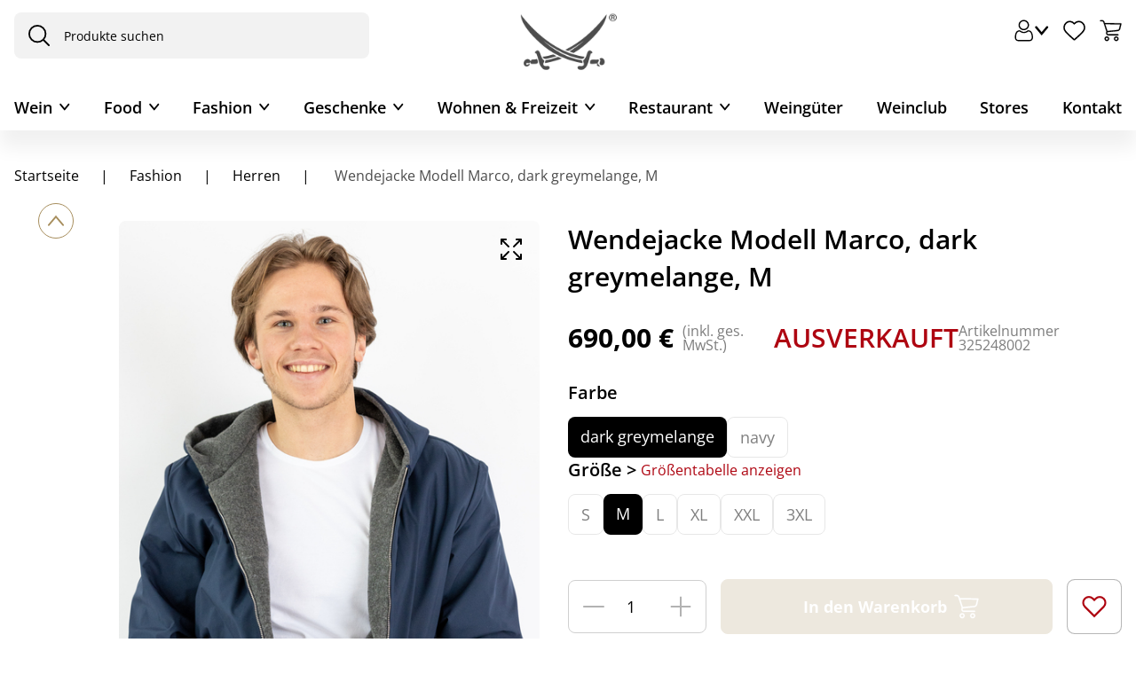

--- FILE ---
content_type: text/html; charset=utf-8
request_url: https://www.sansibar.de/sansibar/de/Fashion/Herren/Herren-Wendejacke-Art-MARCO-/p/000000000325248002
body_size: 70507
content:
<!DOCTYPE html><html lang="de" dir="ltr"><head>
    <meta charset="utf-8">
    <title>Wendejacke Modell Marco, dark greymelange, M  | Fashion</title>
    <base href="/">
    <meta name="viewport" content="width=device-width, initial-scale=1, maximum-scale=1">
    <meta name="google-site-verification" content="4-E82UHgpR4F_-eMdYSDx0kx1_yEh2YjkOuUmuCfw4Q">
    <meta name="google-site-verification" content="R6B-ZxHOR1nwPYa9aI7pIkMMapz3WxUOUm5eP9kvFBg">
    <link rel="icon" type="image/x-icon" href="favicon.ico">
    <meta name="occ-backend-base-url" content="https://api.sansibar.de">
  <link rel="stylesheet" href="styles-WHZN5HTI.css"><style ng-app-id="ng">.d-none[_ngcontent-ng-c2064602790]{display:none!important}.d-inline[_ngcontent-ng-c2064602790]{display:inline!important}.d-inline-block[_ngcontent-ng-c2064602790]{display:inline-block!important}.d-block[_ngcontent-ng-c2064602790]{display:block!important}.d-table[_ngcontent-ng-c2064602790]{display:table!important}.d-table-row[_ngcontent-ng-c2064602790]{display:table-row!important}.d-table-cell[_ngcontent-ng-c2064602790]{display:table-cell!important}.d-flex[_ngcontent-ng-c2064602790]{display:flex!important}.d-inline-flex[_ngcontent-ng-c2064602790]{display:inline-flex!important}@media (min-width: 576px){.d-sm-none[_ngcontent-ng-c2064602790]{display:none!important}.d-sm-inline[_ngcontent-ng-c2064602790]{display:inline!important}.d-sm-inline-block[_ngcontent-ng-c2064602790]{display:inline-block!important}.d-sm-block[_ngcontent-ng-c2064602790]{display:block!important}.d-sm-table[_ngcontent-ng-c2064602790]{display:table!important}.d-sm-table-row[_ngcontent-ng-c2064602790]{display:table-row!important}.d-sm-table-cell[_ngcontent-ng-c2064602790]{display:table-cell!important}.d-sm-flex[_ngcontent-ng-c2064602790]{display:flex!important}.d-sm-inline-flex[_ngcontent-ng-c2064602790]{display:inline-flex!important}}@media (min-width: 767px){.d-md-none[_ngcontent-ng-c2064602790]{display:none!important}.d-md-inline[_ngcontent-ng-c2064602790]{display:inline!important}.d-md-inline-block[_ngcontent-ng-c2064602790]{display:inline-block!important}.d-md-block[_ngcontent-ng-c2064602790]{display:block!important}.d-md-table[_ngcontent-ng-c2064602790]{display:table!important}.d-md-table-row[_ngcontent-ng-c2064602790]{display:table-row!important}.d-md-table-cell[_ngcontent-ng-c2064602790]{display:table-cell!important}.d-md-flex[_ngcontent-ng-c2064602790]{display:flex!important}.d-md-inline-flex[_ngcontent-ng-c2064602790]{display:inline-flex!important}}@media (min-width: 1023px){.d-lg-none[_ngcontent-ng-c2064602790]{display:none!important}.d-lg-inline[_ngcontent-ng-c2064602790]{display:inline!important}.d-lg-inline-block[_ngcontent-ng-c2064602790]{display:inline-block!important}.d-lg-block[_ngcontent-ng-c2064602790]{display:block!important}.d-lg-table[_ngcontent-ng-c2064602790]{display:table!important}.d-lg-table-row[_ngcontent-ng-c2064602790]{display:table-row!important}.d-lg-table-cell[_ngcontent-ng-c2064602790]{display:table-cell!important}.d-lg-flex[_ngcontent-ng-c2064602790]{display:flex!important}.d-lg-inline-flex[_ngcontent-ng-c2064602790]{display:inline-flex!important}}@media (min-width: 1440px){.d-xl-none[_ngcontent-ng-c2064602790]{display:none!important}.d-xl-inline[_ngcontent-ng-c2064602790]{display:inline!important}.d-xl-inline-block[_ngcontent-ng-c2064602790]{display:inline-block!important}.d-xl-block[_ngcontent-ng-c2064602790]{display:block!important}.d-xl-table[_ngcontent-ng-c2064602790]{display:table!important}.d-xl-table-row[_ngcontent-ng-c2064602790]{display:table-row!important}.d-xl-table-cell[_ngcontent-ng-c2064602790]{display:table-cell!important}.d-xl-flex[_ngcontent-ng-c2064602790]{display:flex!important}.d-xl-inline-flex[_ngcontent-ng-c2064602790]{display:inline-flex!important}}@media (min-width: 0) and (max-width: 1023px){.container[_ngcontent-ng-c2064602790], .container-xl[_ngcontent-ng-c2064602790], .container-lg[_ngcontent-ng-c2064602790], .container-md[_ngcontent-ng-c2064602790], .container-sm[_ngcontent-ng-c2064602790], .container-xs[_ngcontent-ng-c2064602790], .container-fluid[_ngcontent-ng-c2064602790]{padding-right:16px;padding-left:16px}.row[_ngcontent-ng-c2064602790]{margin-left:-8px;margin-right:-8px}.row[_ngcontent-ng-c2064602790] > .col[_ngcontent-ng-c2064602790], .row[_ngcontent-ng-c2064602790] > [class*=col-][_ngcontent-ng-c2064602790]{padding-right:8px;padding-left:8px}}@media (min-width: 1023px){.container[_ngcontent-ng-c2064602790], .container-xl[_ngcontent-ng-c2064602790], .container-lg[_ngcontent-ng-c2064602790], .container-md[_ngcontent-ng-c2064602790], .container-sm[_ngcontent-ng-c2064602790], .container-xs[_ngcontent-ng-c2064602790], .container-fluid[_ngcontent-ng-c2064602790]{padding-right:24px;padding-left:24px}.row[_ngcontent-ng-c2064602790]{margin-left:-12px;margin-right:-12px}.row[_ngcontent-ng-c2064602790] > .col[_ngcontent-ng-c2064602790], .row[_ngcontent-ng-c2064602790] > [class*=col-][_ngcontent-ng-c2064602790]{padding-right:12px;padding-left:12px}}.container[_ngcontent-ng-c2064602790], .container-xl[_ngcontent-ng-c2064602790], .container-lg[_ngcontent-ng-c2064602790], .container-md[_ngcontent-ng-c2064602790], .container-sm[_ngcontent-ng-c2064602790], .container-xs[_ngcontent-ng-c2064602790]{max-width:1440px}.container-xs[_ngcontent-ng-c2064602790]{max-width:0}.container-sm[_ngcontent-ng-c2064602790]{max-width:576px}.container-md[_ngcontent-ng-c2064602790]{max-width:767px}.container-lg[_ngcontent-ng-c2064602790]{max-width:1023px}.container-xl[_ngcontent-ng-c2064602790]{max-width:1440px}main[_ngcontent-ng-c2064602790]   .container-fluid[_ngcontent-ng-c2064602790], .container[_ngcontent-ng-c2064602790]   .container-fluid[_ngcontent-ng-c2064602790], .container-xs[_ngcontent-ng-c2064602790]   .container-fluid[_ngcontent-ng-c2064602790], .container-sm[_ngcontent-ng-c2064602790]   .container-fluid[_ngcontent-ng-c2064602790], .container-md[_ngcontent-ng-c2064602790]   .container-fluid[_ngcontent-ng-c2064602790], .container-lg[_ngcontent-ng-c2064602790]   .container-fluid[_ngcontent-ng-c2064602790], .container-xl[_ngcontent-ng-c2064602790]   .container-fluid[_ngcontent-ng-c2064602790]{width:100vw;margin-left:calc(50% - 50vw);margin-right:calc(50% - 50vw)}main[_ngcontent-ng-c2064602790]   .container-xl[_ngcontent-ng-c2064602790], .container[_ngcontent-ng-c2064602790]   .container-xl[_ngcontent-ng-c2064602790], .container-xs[_ngcontent-ng-c2064602790]   .container-xl[_ngcontent-ng-c2064602790], .container-sm[_ngcontent-ng-c2064602790]   .container-xl[_ngcontent-ng-c2064602790], .container-md[_ngcontent-ng-c2064602790]   .container-xl[_ngcontent-ng-c2064602790], .container-lg[_ngcontent-ng-c2064602790]   .container-xl[_ngcontent-ng-c2064602790], .container-xl[_ngcontent-ng-c2064602790]   .container-xl[_ngcontent-ng-c2064602790]{margin-right:auto;margin-left:auto;width:auto}main[_ngcontent-ng-c2064602790]{width:100%;padding-right:1rem;padding-left:1rem;margin-right:auto;margin-left:auto;max-width:1440px;padding-bottom:1.25rem}main[_ngcontent-ng-c2064602790]   cx-page-layout[_ngcontent-ng-c2064602790]{display:flex;flex-wrap:wrap;margin-right:-1rem;margin-left:-1rem}main[_ngcontent-ng-c2064602790]   cx-page-slot[_ngcontent-ng-c2064602790]{width:100%}app-footer[_ngcontent-ng-c2064602790]{width:100%}body[_ngcontent-ng-c2064602790]{--cx-color-primary: #000;--cx-color-text: #000;--cx-color-background: #fff;--cx-page-width-max: 1440px;--cx-font-size: 1.125rem;--cx-color-primary-accent: #fff;font-size:1.125rem;line-height:normal;color:#000;margin:0;overflow-x:hidden}@media (max-width: 1022.98px){body[_ngcontent-ng-c2064602790]{--cx-font-size: .875rem;font-size:.875rem}}body[_ngcontent-ng-c2064602790]   cx-page-layout[_ngcontent-ng-c2064602790]{color:#000}body[_ngcontent-ng-c2064602790]   cx-page-layout[_ngcontent-ng-c2064602790]   cx-page-slot[_ngcontent-ng-c2064602790]{color:#000}body[_ngcontent-ng-c2064602790]   cx-page-layout.footer[_ngcontent-ng-c2064602790]{color:#000;background-color:#f2f2f2!important}body[_ngcontent-ng-c2064602790]   cx-page-layout[_ngcontent-ng-c2064602790]   cx-page-slot.Section1[_ngcontent-ng-c2064602790]{margin-top:unset!important}body[_ngcontent-ng-c2064602790]   cx-page-layout[_ngcontent-ng-c2064602790]   cx-page-slot.Section1[_ngcontent-ng-c2064602790]   .previous[_ngcontent-ng-c2064602790]{position:relative!important}body[_ngcontent-ng-c2064602790]   cx-page-layout[_ngcontent-ng-c2064602790]   cx-page-slot.Section1[_ngcontent-ng-c2064602790]   .next[_ngcontent-ng-c2064602790]{position:relative!important}body[_ngcontent-ng-c2064602790]   cx-page-layout[_ngcontent-ng-c2064602790]   cx-page-slot.Section1[_ngcontent-ng-c2064602790]   .indicators[_ngcontent-ng-c2064602790]{margin-top:unset}body[_ngcontent-ng-c2064602790]   cx-page-layout[_ngcontent-ng-c2064602790]   cx-page-slot.Section2A[_ngcontent-ng-c2064602790]{--cx-flex-basis: unset !important;max-width:var(--cx-page-width-max)!important;margin-top:30px}body[_ngcontent-ng-c2064602790]   cx-generic-link[_ngcontent-ng-c2064602790]   a[_ngcontent-ng-c2064602790]{min-height:unset}body[_ngcontent-ng-c2064602790]   a[_ngcontent-ng-c2064602790]{min-height:unset!important;min-width:unset!important}body[_ngcontent-ng-c2064602790]   a[_ngcontent-ng-c2064602790]:hover{text-decoration:none}body.no-scroll[_ngcontent-ng-c2064602790]{overflow-y:hidden}body.no-scroll[_ngcontent-ng-c2064602790]   .sorting-container[_ngcontent-ng-c2064602790]{z-index:1!important}body[_ngcontent-ng-c2064602790]   app-icon[_ngcontent-ng-c2064602790]{display:flex;align-items:center;justify-content:center}@media (max-width: 1022.98px){[_nghost-ng-c2064602790]     cx-added-to-cart-dialog .cx-dialog-actions{padding:0 1.875rem}}[_nghost-ng-c2064602790]     .swiper-button-lock, [_nghost-ng-c2064602790]     .swiper-pagination-lock{display:none!important}[_nghost-ng-c2064602790]     .blue-background{padding-left:0;counter-reset:list-counter}@media (max-width: 1022.98px){[_nghost-ng-c2064602790]     .blue-background{margin-left:-1rem;margin-right:-1rem}}[_nghost-ng-c2064602790]     .blue-background li{list-style:none;position:relative;padding:1.25rem 1.25rem 1.25rem 2.5rem;margin-bottom:.625rem;background:#f9f9fd;border-radius:1.25rem}@media (max-width: 1022.98px){[_nghost-ng-c2064602790]     .blue-background li{border-radius:0}}[_nghost-ng-c2064602790]     .blue-background li:before{content:counter(list-counter) ".";counter-increment:list-counter;position:absolute;left:1.25rem}[_nghost-ng-c2064602790]     input::placeholder{color:#000}[_nghost-ng-c2064602790]     input:-ms-input-placeholder{color:#000}[_nghost-ng-c2064602790]     input::-ms-input-placeholder{color:#000}[_nghost-ng-c2064602790]     input::-webkit-input-placeholder{color:#000}[_nghost-ng-c2064602790]     input::-moz-placeholder{color:#000;opacity:1}[_nghost-ng-c2064602790]     .modal-dialog{margin:auto;height:100%;display:flex;align-items:center}@media (max-width: 766.98px){[_nghost-ng-c2064602790]     .modal-dialog{align-items:flex-end}}[_nghost-ng-c2064602790]     .modal-dialog .modal-content{padding:1rem;border-radius:.5rem}[_nghost-ng-c2064602790]     .gold-modal .modal-dialog{max-width:43.25rem}[_nghost-ng-c2064602790]     .gold-modal .modal-dialog .modal-content{padding:0;border-radius:1.25rem;overflow:hidden}[_nghost-ng-c2064602790]     .gold-modal .modal-dialog .modal-content .modal-container .modal-top{padding:1.25rem 1.875rem;color:#fff;background:#a78e5d}[_nghost-ng-c2064602790]     .gold-modal .modal-dialog .modal-content .modal-container .modal-top .close-button{color:#fff}[_nghost-ng-c2064602790]     .gold-modal .modal-dialog .modal-content .modal-container .inner-content{padding:1.875rem 1.875rem 1rem;max-height:70vh;max-height:70dvh;overflow:auto}[_nghost-ng-c2064602790]     .gold-modal .modal-dialog .modal-content .modal-container h2{font-size:1.375rem!important}[_nghost-ng-c2064602790]     .info-modal .modal-dialog{max-width:80vw}@media (max-width: 766.98px){[_nghost-ng-c2064602790]     .info-modal .modal-dialog{max-width:100vw}}[_nghost-ng-c2064602790]     .info-modal .modal-dialog .modal-content{padding:0;border-radius:1.25rem;overflow:hidden}[_nghost-ng-c2064602790]     .info-modal .modal-dialog .modal-content .modal-container .modal-top{padding:1.25rem 1.875rem;color:#fff;background:#a78e5d}[_nghost-ng-c2064602790]     .info-modal .modal-dialog .modal-content .modal-container .modal-top .close-button{color:#fff}[_nghost-ng-c2064602790]     .info-modal .modal-dialog .modal-content .modal-container .inner-content{padding:1.875rem 1.875rem 1rem;max-height:70vh;max-height:70dvh;overflow:auto;overflow-x:hidden}[_nghost-ng-c2064602790]     .info-modal .modal-dialog .modal-content .modal-container h2{font-size:1.375rem!important}[_nghost-ng-c2064602790]     .full-screen-modal .modal-dialog{width:100%;max-width:100vw}[_nghost-ng-c2064602790]     .full-screen-modal .modal-content{border-radius:0;top:0;height:100%;padding:0}[_nghost-ng-c2064602790]     .full-screen-modal .modal-content .modal-container{height:100%}[_nghost-ng-c2064602790]     .full-screen-modal .modal-content .modal-container .modal-top{position:absolute;right:1rem;top:1rem;z-index:100}[_nghost-ng-c2064602790]     .full-screen-modal .modal-content .modal-container .inner-content{padding:0}[_nghost-ng-c2064602790]     .full-screen-modal .modal-content .modal-container .images-container{height:100%;display:flex;flex-wrap:wrap;align-items:center}@media (min-width: 767px){[_nghost-ng-c2064602790]     .full-screen-modal .modal-content{height:100%;max-height:100vh!important;max-height:100dvh!important}[_nghost-ng-c2064602790]     .full-screen-modal .modal-content .inner-content{max-height:100vh;max-height:100dvh}}[_nghost-ng-c2064602790]     .consents-modal .modal-dialog{max-width:43.25rem}[_nghost-ng-c2064602790]     .consents-modal .modal-dialog .modal-content{padding:1.875rem;border-radius:1.25rem;overflow:hidden;background-color:#f9f9fd;border-top:2px solid #a78e5d}@media (max-width: 766.98px){[_nghost-ng-c2064602790]     .consents-modal .modal-dialog .modal-content{padding:1.25rem .875rem}}[_nghost-ng-c2064602790]     .consents-modal .modal-dialog .modal-content .modal-container .modal-top{padding:0}[_nghost-ng-c2064602790]     .consents-modal .modal-dialog .modal-content .modal-container .inner-content{padding:0;max-height:70vh;max-height:70dvh;overflow:auto}[_nghost-ng-c2064602790]     .consents-modal .modal-dialog .modal-content .modal-container h2{font-size:1.125rem!important}[_nghost-ng-c2064602790]     .mobile-navigation-modal .modal-content{padding:0;border-radius:1.25rem 1.25rem 0 0}[_nghost-ng-c2064602790]     .mobile-navigation-modal .modal-content .modal-container .modal-top{border-radius:1.25rem 1.25rem 0 0;padding:.875rem;background-color:#f9f9fd;border-bottom:1px solid rgba(167,142,93,.2)}[_nghost-ng-c2064602790]     .mobile-navigation-modal .modal-content .modal-container .modal-top .modal-title h2{font-size:1rem;font-weight:400}[_nghost-ng-c2064602790]     :focus{outline:unset}[_nghost-ng-c2064602790]     swiper-container{--swiper-theme-color: #000;--swiper-navigation-size: 17px;--swiper-navigation-color: #000;--swiper-navigation-top-offset: 50%;--swiper-navigation-sides-offset: .5rem;--swiper-pagination-bottom: 1.5rem}@media (max-width: 1022.98px){[_nghost-ng-c2064602790]     swiper-container{--swiper-pagination-bottom: 1rem}}[_nghost-ng-c2064602790]     swiper-container::part(button-prev), [_nghost-ng-c2064602790]     swiper-container::part(button-next){padding:10px 13px;background-color:#fff;border-radius:50%}[_nghost-ng-c2064602790]     cx-global-message{top:160px}[_nghost-ng-c2064602790]     cx-sorting{width:14rem}[_nghost-ng-c2064602790]     cx-sorting .ng-select-container{padding:.5rem 1.25rem!important;background-color:transparent;border:1px solid #d0d0d0!important}[_nghost-ng-c2064602790]     .ng-select{border-radius:.5rem}[_nghost-ng-c2064602790]     .ng-select .ng-arrow-wrapper{display:flex;width:unset;padding:0!important}[_nghost-ng-c2064602790]     .ng-select .ng-arrow-wrapper .ng-arrow{border-color:#000 transparent transparent;border-style:solid;border-width:.375rem .375rem 0}[_nghost-ng-c2064602790]     .ng-select .ng-select-container{border-radius:.5rem;color:#000;border:1px solid #000}[_nghost-ng-c2064602790]     .ng-select .ng-option{padding:1rem .875rem;color:#000}[_nghost-ng-c2064602790]     .ng-select-opened .ng-arrow{rotate:180deg}[_nghost-ng-c2064602790]     .ng-select-opened .ng-select-container{background-color:transparent}[_nghost-ng-c2064602790]     .ng-select-container{padding:.625rem 1rem!important;background-color:transparent}[_nghost-ng-c2064602790]     .ng-value-container{padding:0!important;line-height:1.5}[_nghost-ng-c2064602790]     .ng-value-container .ng-placeholder{color:#4d4d4d!important}[_nghost-ng-c2064602790]     .ng-select-focused{outline:none;outline-style:none}[_nghost-ng-c2064602790]     .ng-select-focused .ng-select-container{box-shadow:none!important;border-color:#000!important}@media (max-width: 1022.98px){[_nghost-ng-c2064602790]     .form-check{padding-inline-start:2rem}}[_nghost-ng-c2064602790]     .form-check input[type=checkbox]{border-width:1px;border-color:#4d4d4d;width:1.5rem;height:1.5rem}[_nghost-ng-c2064602790]     .form-check input[type=checkbox]:checked{border-color:#4d4d4d;background-color:#4d4d4d}[_nghost-ng-c2064602790]     .form-check input[type=checkbox]:checked:after{top:8px;left:6px;height:5px;width:11px}[_nghost-ng-c2064602790]     .form-container{color:#4d4d4d;font-size:1rem}@media (max-width: 766.98px){[_nghost-ng-c2064602790]     .form-container{font-size:.875rem}}[_nghost-ng-c2064602790]     .custom-form-control{border-radius:.5rem;border:1px solid #4d4d4d;color:#4d4d4d;padding:1rem .875rem;background-color:transparent}[_nghost-ng-c2064602790]     .custom-form-control:focus{border:1px solid #a78e5d}[_nghost-ng-c2064602790]     .custom-form-control::placeholder{color:#4d4d4d}[_nghost-ng-c2064602790]     .custom-form-control .ng-invalid.ng-touched{border:1px solid #ae0511!important}[_nghost-ng-c2064602790]     .label-content-required:after{content:"*";color:#ae0511}[_nghost-ng-c2064602790]     ngb-datepicker{width:100%}[_nghost-ng-c2064602790]     ngb-datepicker .ngb-dp-arrow{align-items:center}[_nghost-ng-c2064602790]     ngb-datepicker .ngb-dp-day, [_nghost-ng-c2064602790]     ngb-datepicker .ngb-dp-weekday, [_nghost-ng-c2064602790]     ngb-datepicker .ngb-dp-week-number, [_nghost-ng-c2064602790]     ngb-datepicker .ngb-dp-month{width:100%}.breadcrumb-container[_ngcontent-ng-c2064602790]{display:flex;flex-direction:column}.breadcrumb-container[_ngcontent-ng-c2064602790]   nav[_ngcontent-ng-c2064602790]{font-size:var(--cx-font-size, .875rem);padding:0;display:flex;justify-content:flex-start;white-space:nowrap;overflow:auto;font-size:1rem;font-weight:400;-ms-overflow-style:none;scrollbar-width:none}@media (max-width: 1022.98px){.breadcrumb-container[_ngcontent-ng-c2064602790]   nav[_ngcontent-ng-c2064602790]{font-size:.875rem}}.breadcrumb-container[_ngcontent-ng-c2064602790]   nav[_ngcontent-ng-c2064602790]::-webkit-scrollbar{display:none}.breadcrumb-container[_ngcontent-ng-c2064602790]   nav[_ngcontent-ng-c2064602790]   ol[_ngcontent-ng-c2064602790]{justify-content:flex-start;flex-wrap:wrap;list-style:none;padding-inline-start:0;margin:0}.breadcrumb-container[_ngcontent-ng-c2064602790]   nav[_ngcontent-ng-c2064602790]   ol[_ngcontent-ng-c2064602790]   li[_ngcontent-ng-c2064602790]{display:contents;color:#000}.breadcrumb-container[_ngcontent-ng-c2064602790]   nav[_ngcontent-ng-c2064602790]   ol[_ngcontent-ng-c2064602790]   li[_ngcontent-ng-c2064602790]   a[_ngcontent-ng-c2064602790]{padding:0;text-wrap:wrap;display:inline}.breadcrumb-container[_ngcontent-ng-c2064602790]   nav[_ngcontent-ng-c2064602790]   ol[_ngcontent-ng-c2064602790]   li[_ngcontent-ng-c2064602790]:last-child{color:#4d4d4d}.breadcrumb-container[_ngcontent-ng-c2064602790]   nav[_ngcontent-ng-c2064602790]   ol[_ngcontent-ng-c2064602790]   li[_ngcontent-ng-c2064602790]:last-child   a[_ngcontent-ng-c2064602790]{padding-right:0}.breadcrumb-container[_ngcontent-ng-c2064602790]   nav[_ngcontent-ng-c2064602790]   ol[_ngcontent-ng-c2064602790]   li[_ngcontent-ng-c2064602790]:first-child   a[_ngcontent-ng-c2064602790]{padding-left:0}.breadcrumb-container[_ngcontent-ng-c2064602790]   nav[_ngcontent-ng-c2064602790]   ol[_ngcontent-ng-c2064602790]   li[_ngcontent-ng-c2064602790]:not(:last-child):after{content:"|";display:inline-block;padding:0 1.5rem}@media (max-width: 1022.98px){.breadcrumb-container[_ngcontent-ng-c2064602790]   nav[_ngcontent-ng-c2064602790]   ol[_ngcontent-ng-c2064602790]   li[_ngcontent-ng-c2064602790]:not(:last-child):after{padding:0 .875rem}}.modal-bottom-content[_ngcontent-ng-c2064602790]{padding:1.875rem;box-shadow:0 -4px 40px #0000000f}.modal-bottom-content[_ngcontent-ng-c2064602790]   .submit-button[_ngcontent-ng-c2064602790]{display:flex;align-items:center;gap:.625rem;padding:1.25rem .875rem;width:fit-content}@media (max-width: 766.98px){.modal-bottom-content[_ngcontent-ng-c2064602790]   .submit-button[_ngcontent-ng-c2064602790]{width:100%}}.picker-selector[_ngcontent-ng-c2064602790]{position:relative}.calendar-icon[_ngcontent-ng-c2064602790]{position:absolute;bottom:.8rem;right:.8rem;cursor:pointer}  cx-storefront.start-navigating:after{animation:none;display:none!important}  cx-storefront.start-navigating:before{height:0!important}  cx-storefront.stop-navigating:after{display:none!important}  cx-storefront.stop-navigating:before{height:0!important}.wineclub-banner[_ngcontent-ng-c2064602790]{background:#a78e5d;color:#fff;text-align:center;padding:.75rem;font-size:.875rem}@media (max-width: 1022.98px){.wineclub-banner[_ngcontent-ng-c2064602790]{font-size:13px;line-height:normal}}








</style><style ng-app-id="ng">.d-none[_ngcontent-ng-c3646597261]{display:none!important}.d-inline[_ngcontent-ng-c3646597261]{display:inline!important}.d-inline-block[_ngcontent-ng-c3646597261]{display:inline-block!important}.d-block[_ngcontent-ng-c3646597261]{display:block!important}.d-table[_ngcontent-ng-c3646597261]{display:table!important}.d-table-row[_ngcontent-ng-c3646597261]{display:table-row!important}.d-table-cell[_ngcontent-ng-c3646597261]{display:table-cell!important}.d-flex[_ngcontent-ng-c3646597261]{display:flex!important}.d-inline-flex[_ngcontent-ng-c3646597261]{display:inline-flex!important}@media (min-width: 576px){.d-sm-none[_ngcontent-ng-c3646597261]{display:none!important}.d-sm-inline[_ngcontent-ng-c3646597261]{display:inline!important}.d-sm-inline-block[_ngcontent-ng-c3646597261]{display:inline-block!important}.d-sm-block[_ngcontent-ng-c3646597261]{display:block!important}.d-sm-table[_ngcontent-ng-c3646597261]{display:table!important}.d-sm-table-row[_ngcontent-ng-c3646597261]{display:table-row!important}.d-sm-table-cell[_ngcontent-ng-c3646597261]{display:table-cell!important}.d-sm-flex[_ngcontent-ng-c3646597261]{display:flex!important}.d-sm-inline-flex[_ngcontent-ng-c3646597261]{display:inline-flex!important}}@media (min-width: 767px){.d-md-none[_ngcontent-ng-c3646597261]{display:none!important}.d-md-inline[_ngcontent-ng-c3646597261]{display:inline!important}.d-md-inline-block[_ngcontent-ng-c3646597261]{display:inline-block!important}.d-md-block[_ngcontent-ng-c3646597261]{display:block!important}.d-md-table[_ngcontent-ng-c3646597261]{display:table!important}.d-md-table-row[_ngcontent-ng-c3646597261]{display:table-row!important}.d-md-table-cell[_ngcontent-ng-c3646597261]{display:table-cell!important}.d-md-flex[_ngcontent-ng-c3646597261]{display:flex!important}.d-md-inline-flex[_ngcontent-ng-c3646597261]{display:inline-flex!important}}@media (min-width: 1023px){.d-lg-none[_ngcontent-ng-c3646597261]{display:none!important}.d-lg-inline[_ngcontent-ng-c3646597261]{display:inline!important}.d-lg-inline-block[_ngcontent-ng-c3646597261]{display:inline-block!important}.d-lg-block[_ngcontent-ng-c3646597261]{display:block!important}.d-lg-table[_ngcontent-ng-c3646597261]{display:table!important}.d-lg-table-row[_ngcontent-ng-c3646597261]{display:table-row!important}.d-lg-table-cell[_ngcontent-ng-c3646597261]{display:table-cell!important}.d-lg-flex[_ngcontent-ng-c3646597261]{display:flex!important}.d-lg-inline-flex[_ngcontent-ng-c3646597261]{display:inline-flex!important}}@media (min-width: 1440px){.d-xl-none[_ngcontent-ng-c3646597261]{display:none!important}.d-xl-inline[_ngcontent-ng-c3646597261]{display:inline!important}.d-xl-inline-block[_ngcontent-ng-c3646597261]{display:inline-block!important}.d-xl-block[_ngcontent-ng-c3646597261]{display:block!important}.d-xl-table[_ngcontent-ng-c3646597261]{display:table!important}.d-xl-table-row[_ngcontent-ng-c3646597261]{display:table-row!important}.d-xl-table-cell[_ngcontent-ng-c3646597261]{display:table-cell!important}.d-xl-flex[_ngcontent-ng-c3646597261]{display:flex!important}.d-xl-inline-flex[_ngcontent-ng-c3646597261]{display:inline-flex!important}}@media (min-width: 0) and (max-width: 1023px){.container[_ngcontent-ng-c3646597261], .container-xl[_ngcontent-ng-c3646597261], .container-lg[_ngcontent-ng-c3646597261], .container-md[_ngcontent-ng-c3646597261], .container-sm[_ngcontent-ng-c3646597261], .container-xs[_ngcontent-ng-c3646597261], .container-fluid[_ngcontent-ng-c3646597261]{padding-right:16px;padding-left:16px}.row[_ngcontent-ng-c3646597261]{margin-left:-8px;margin-right:-8px}.row[_ngcontent-ng-c3646597261] > .col[_ngcontent-ng-c3646597261], .row[_ngcontent-ng-c3646597261] > [class*=col-][_ngcontent-ng-c3646597261]{padding-right:8px;padding-left:8px}}@media (min-width: 1023px){.container[_ngcontent-ng-c3646597261], .container-xl[_ngcontent-ng-c3646597261], .container-lg[_ngcontent-ng-c3646597261], .container-md[_ngcontent-ng-c3646597261], .container-sm[_ngcontent-ng-c3646597261], .container-xs[_ngcontent-ng-c3646597261], .container-fluid[_ngcontent-ng-c3646597261]{padding-right:24px;padding-left:24px}.row[_ngcontent-ng-c3646597261]{margin-left:-12px;margin-right:-12px}.row[_ngcontent-ng-c3646597261] > .col[_ngcontent-ng-c3646597261], .row[_ngcontent-ng-c3646597261] > [class*=col-][_ngcontent-ng-c3646597261]{padding-right:12px;padding-left:12px}}.container[_ngcontent-ng-c3646597261], .container-xl[_ngcontent-ng-c3646597261], .container-lg[_ngcontent-ng-c3646597261], .container-md[_ngcontent-ng-c3646597261], .container-sm[_ngcontent-ng-c3646597261], .container-xs[_ngcontent-ng-c3646597261]{max-width:1440px}.container-xs[_ngcontent-ng-c3646597261]{max-width:0}.container-sm[_ngcontent-ng-c3646597261]{max-width:576px}.container-md[_ngcontent-ng-c3646597261]{max-width:767px}.container-lg[_ngcontent-ng-c3646597261]{max-width:1023px}.container-xl[_ngcontent-ng-c3646597261]{max-width:1440px}main[_ngcontent-ng-c3646597261]   .container-fluid[_ngcontent-ng-c3646597261], .container[_ngcontent-ng-c3646597261]   .container-fluid[_ngcontent-ng-c3646597261], .container-xs[_ngcontent-ng-c3646597261]   .container-fluid[_ngcontent-ng-c3646597261], .container-sm[_ngcontent-ng-c3646597261]   .container-fluid[_ngcontent-ng-c3646597261], .container-md[_ngcontent-ng-c3646597261]   .container-fluid[_ngcontent-ng-c3646597261], .container-lg[_ngcontent-ng-c3646597261]   .container-fluid[_ngcontent-ng-c3646597261], .container-xl[_ngcontent-ng-c3646597261]   .container-fluid[_ngcontent-ng-c3646597261]{width:100vw;margin-left:calc(50% - 50vw);margin-right:calc(50% - 50vw)}main[_ngcontent-ng-c3646597261]   .container-xl[_ngcontent-ng-c3646597261], .container[_ngcontent-ng-c3646597261]   .container-xl[_ngcontent-ng-c3646597261], .container-xs[_ngcontent-ng-c3646597261]   .container-xl[_ngcontent-ng-c3646597261], .container-sm[_ngcontent-ng-c3646597261]   .container-xl[_ngcontent-ng-c3646597261], .container-md[_ngcontent-ng-c3646597261]   .container-xl[_ngcontent-ng-c3646597261], .container-lg[_ngcontent-ng-c3646597261]   .container-xl[_ngcontent-ng-c3646597261], .container-xl[_ngcontent-ng-c3646597261]   .container-xl[_ngcontent-ng-c3646597261]{margin-right:auto;margin-left:auto;width:auto}main[_ngcontent-ng-c3646597261]{width:100%;padding-right:1rem;padding-left:1rem;margin-right:auto;margin-left:auto;max-width:1440px;padding-bottom:1.25rem}main[_ngcontent-ng-c3646597261]   cx-page-layout[_ngcontent-ng-c3646597261]{display:flex;flex-wrap:wrap;margin-right:-1rem;margin-left:-1rem}main[_ngcontent-ng-c3646597261]   cx-page-slot[_ngcontent-ng-c3646597261]{width:100%}app-footer[_ngcontent-ng-c3646597261]{width:100%}body[_ngcontent-ng-c3646597261]{--cx-color-primary: #000;--cx-color-text: #000;--cx-color-background: #fff;--cx-page-width-max: 1440px;--cx-font-size: 1.125rem;--cx-color-primary-accent: #fff;font-size:1.125rem;line-height:normal;color:#000;margin:0;overflow-x:hidden}@media (max-width: 1022.98px){body[_ngcontent-ng-c3646597261]{--cx-font-size: .875rem;font-size:.875rem}}body[_ngcontent-ng-c3646597261]   cx-page-layout[_ngcontent-ng-c3646597261]{color:#000}body[_ngcontent-ng-c3646597261]   cx-page-layout[_ngcontent-ng-c3646597261]   cx-page-slot[_ngcontent-ng-c3646597261]{color:#000}body[_ngcontent-ng-c3646597261]   cx-page-layout.footer[_ngcontent-ng-c3646597261]{color:#000;background-color:#f2f2f2!important}body[_ngcontent-ng-c3646597261]   cx-page-layout[_ngcontent-ng-c3646597261]   cx-page-slot.Section1[_ngcontent-ng-c3646597261]{margin-top:unset!important}body[_ngcontent-ng-c3646597261]   cx-page-layout[_ngcontent-ng-c3646597261]   cx-page-slot.Section1[_ngcontent-ng-c3646597261]   .previous[_ngcontent-ng-c3646597261]{position:relative!important}body[_ngcontent-ng-c3646597261]   cx-page-layout[_ngcontent-ng-c3646597261]   cx-page-slot.Section1[_ngcontent-ng-c3646597261]   .next[_ngcontent-ng-c3646597261]{position:relative!important}body[_ngcontent-ng-c3646597261]   cx-page-layout[_ngcontent-ng-c3646597261]   cx-page-slot.Section1[_ngcontent-ng-c3646597261]   .indicators[_ngcontent-ng-c3646597261]{margin-top:unset}body[_ngcontent-ng-c3646597261]   cx-page-layout[_ngcontent-ng-c3646597261]   cx-page-slot.Section2A[_ngcontent-ng-c3646597261]{--cx-flex-basis: unset !important;max-width:var(--cx-page-width-max)!important;margin-top:30px}body[_ngcontent-ng-c3646597261]   cx-generic-link[_ngcontent-ng-c3646597261]   a[_ngcontent-ng-c3646597261]{min-height:unset}body[_ngcontent-ng-c3646597261]   a[_ngcontent-ng-c3646597261]{min-height:unset!important;min-width:unset!important}body[_ngcontent-ng-c3646597261]   a[_ngcontent-ng-c3646597261]:hover{text-decoration:none}body.no-scroll[_ngcontent-ng-c3646597261]{overflow-y:hidden}body.no-scroll[_ngcontent-ng-c3646597261]   .sorting-container[_ngcontent-ng-c3646597261]{z-index:1!important}body[_ngcontent-ng-c3646597261]   app-icon[_ngcontent-ng-c3646597261]{display:flex;align-items:center;justify-content:center}@media (max-width: 1022.98px){[_nghost-ng-c3646597261]     cx-added-to-cart-dialog .cx-dialog-actions{padding:0 1.875rem}}[_nghost-ng-c3646597261]     .swiper-button-lock, [_nghost-ng-c3646597261]     .swiper-pagination-lock{display:none!important}[_nghost-ng-c3646597261]     .blue-background{padding-left:0;counter-reset:list-counter}@media (max-width: 1022.98px){[_nghost-ng-c3646597261]     .blue-background{margin-left:-1rem;margin-right:-1rem}}[_nghost-ng-c3646597261]     .blue-background li{list-style:none;position:relative;padding:1.25rem 1.25rem 1.25rem 2.5rem;margin-bottom:.625rem;background:#f9f9fd;border-radius:1.25rem}@media (max-width: 1022.98px){[_nghost-ng-c3646597261]     .blue-background li{border-radius:0}}[_nghost-ng-c3646597261]     .blue-background li:before{content:counter(list-counter) ".";counter-increment:list-counter;position:absolute;left:1.25rem}[_nghost-ng-c3646597261]     input::placeholder{color:#000}[_nghost-ng-c3646597261]     input:-ms-input-placeholder{color:#000}[_nghost-ng-c3646597261]     input::-ms-input-placeholder{color:#000}[_nghost-ng-c3646597261]     input::-webkit-input-placeholder{color:#000}[_nghost-ng-c3646597261]     input::-moz-placeholder{color:#000;opacity:1}[_nghost-ng-c3646597261]     .modal-dialog{margin:auto;height:100%;display:flex;align-items:center}@media (max-width: 766.98px){[_nghost-ng-c3646597261]     .modal-dialog{align-items:flex-end}}[_nghost-ng-c3646597261]     .modal-dialog .modal-content{padding:1rem;border-radius:.5rem}[_nghost-ng-c3646597261]     .gold-modal .modal-dialog{max-width:43.25rem}[_nghost-ng-c3646597261]     .gold-modal .modal-dialog .modal-content{padding:0;border-radius:1.25rem;overflow:hidden}[_nghost-ng-c3646597261]     .gold-modal .modal-dialog .modal-content .modal-container .modal-top{padding:1.25rem 1.875rem;color:#fff;background:#a78e5d}[_nghost-ng-c3646597261]     .gold-modal .modal-dialog .modal-content .modal-container .modal-top .close-button{color:#fff}[_nghost-ng-c3646597261]     .gold-modal .modal-dialog .modal-content .modal-container .inner-content{padding:1.875rem 1.875rem 1rem;max-height:70vh;max-height:70dvh;overflow:auto}[_nghost-ng-c3646597261]     .gold-modal .modal-dialog .modal-content .modal-container h2{font-size:1.375rem!important}[_nghost-ng-c3646597261]     .info-modal .modal-dialog{max-width:80vw}@media (max-width: 766.98px){[_nghost-ng-c3646597261]     .info-modal .modal-dialog{max-width:100vw}}[_nghost-ng-c3646597261]     .info-modal .modal-dialog .modal-content{padding:0;border-radius:1.25rem;overflow:hidden}[_nghost-ng-c3646597261]     .info-modal .modal-dialog .modal-content .modal-container .modal-top{padding:1.25rem 1.875rem;color:#fff;background:#a78e5d}[_nghost-ng-c3646597261]     .info-modal .modal-dialog .modal-content .modal-container .modal-top .close-button{color:#fff}[_nghost-ng-c3646597261]     .info-modal .modal-dialog .modal-content .modal-container .inner-content{padding:1.875rem 1.875rem 1rem;max-height:70vh;max-height:70dvh;overflow:auto;overflow-x:hidden}[_nghost-ng-c3646597261]     .info-modal .modal-dialog .modal-content .modal-container h2{font-size:1.375rem!important}[_nghost-ng-c3646597261]     .full-screen-modal .modal-dialog{width:100%;max-width:100vw}[_nghost-ng-c3646597261]     .full-screen-modal .modal-content{border-radius:0;top:0;height:100%;padding:0}[_nghost-ng-c3646597261]     .full-screen-modal .modal-content .modal-container{height:100%}[_nghost-ng-c3646597261]     .full-screen-modal .modal-content .modal-container .modal-top{position:absolute;right:1rem;top:1rem;z-index:100}[_nghost-ng-c3646597261]     .full-screen-modal .modal-content .modal-container .inner-content{padding:0}[_nghost-ng-c3646597261]     .full-screen-modal .modal-content .modal-container .images-container{height:100%;display:flex;flex-wrap:wrap;align-items:center}@media (min-width: 767px){[_nghost-ng-c3646597261]     .full-screen-modal .modal-content{height:100%;max-height:100vh!important;max-height:100dvh!important}[_nghost-ng-c3646597261]     .full-screen-modal .modal-content .inner-content{max-height:100vh;max-height:100dvh}}[_nghost-ng-c3646597261]     .consents-modal .modal-dialog{max-width:43.25rem}[_nghost-ng-c3646597261]     .consents-modal .modal-dialog .modal-content{padding:1.875rem;border-radius:1.25rem;overflow:hidden;background-color:#f9f9fd;border-top:2px solid #a78e5d}@media (max-width: 766.98px){[_nghost-ng-c3646597261]     .consents-modal .modal-dialog .modal-content{padding:1.25rem .875rem}}[_nghost-ng-c3646597261]     .consents-modal .modal-dialog .modal-content .modal-container .modal-top{padding:0}[_nghost-ng-c3646597261]     .consents-modal .modal-dialog .modal-content .modal-container .inner-content{padding:0;max-height:70vh;max-height:70dvh;overflow:auto}[_nghost-ng-c3646597261]     .consents-modal .modal-dialog .modal-content .modal-container h2{font-size:1.125rem!important}[_nghost-ng-c3646597261]     .mobile-navigation-modal .modal-content{padding:0;border-radius:1.25rem 1.25rem 0 0}[_nghost-ng-c3646597261]     .mobile-navigation-modal .modal-content .modal-container .modal-top{border-radius:1.25rem 1.25rem 0 0;padding:.875rem;background-color:#f9f9fd;border-bottom:1px solid rgba(167,142,93,.2)}[_nghost-ng-c3646597261]     .mobile-navigation-modal .modal-content .modal-container .modal-top .modal-title h2{font-size:1rem;font-weight:400}[_nghost-ng-c3646597261]     :focus{outline:unset}[_nghost-ng-c3646597261]     swiper-container{--swiper-theme-color: #000;--swiper-navigation-size: 17px;--swiper-navigation-color: #000;--swiper-navigation-top-offset: 50%;--swiper-navigation-sides-offset: .5rem;--swiper-pagination-bottom: 1.5rem}@media (max-width: 1022.98px){[_nghost-ng-c3646597261]     swiper-container{--swiper-pagination-bottom: 1rem}}[_nghost-ng-c3646597261]     swiper-container::part(button-prev), [_nghost-ng-c3646597261]     swiper-container::part(button-next){padding:10px 13px;background-color:#fff;border-radius:50%}[_nghost-ng-c3646597261]     cx-global-message{top:160px}[_nghost-ng-c3646597261]     cx-sorting{width:14rem}[_nghost-ng-c3646597261]     cx-sorting .ng-select-container{padding:.5rem 1.25rem!important;background-color:transparent;border:1px solid #d0d0d0!important}[_nghost-ng-c3646597261]     .ng-select{border-radius:.5rem}[_nghost-ng-c3646597261]     .ng-select .ng-arrow-wrapper{display:flex;width:unset;padding:0!important}[_nghost-ng-c3646597261]     .ng-select .ng-arrow-wrapper .ng-arrow{border-color:#000 transparent transparent;border-style:solid;border-width:.375rem .375rem 0}[_nghost-ng-c3646597261]     .ng-select .ng-select-container{border-radius:.5rem;color:#000;border:1px solid #000}[_nghost-ng-c3646597261]     .ng-select .ng-option{padding:1rem .875rem;color:#000}[_nghost-ng-c3646597261]     .ng-select-opened .ng-arrow{rotate:180deg}[_nghost-ng-c3646597261]     .ng-select-opened .ng-select-container{background-color:transparent}[_nghost-ng-c3646597261]     .ng-select-container{padding:.625rem 1rem!important;background-color:transparent}[_nghost-ng-c3646597261]     .ng-value-container{padding:0!important;line-height:1.5}[_nghost-ng-c3646597261]     .ng-value-container .ng-placeholder{color:#4d4d4d!important}[_nghost-ng-c3646597261]     .ng-select-focused{outline:none;outline-style:none}[_nghost-ng-c3646597261]     .ng-select-focused .ng-select-container{box-shadow:none!important;border-color:#000!important}@media (max-width: 1022.98px){[_nghost-ng-c3646597261]     .form-check{padding-inline-start:2rem}}[_nghost-ng-c3646597261]     .form-check input[type=checkbox]{border-width:1px;border-color:#4d4d4d;width:1.5rem;height:1.5rem}[_nghost-ng-c3646597261]     .form-check input[type=checkbox]:checked{border-color:#4d4d4d;background-color:#4d4d4d}[_nghost-ng-c3646597261]     .form-check input[type=checkbox]:checked:after{top:8px;left:6px;height:5px;width:11px}[_nghost-ng-c3646597261]     .form-container{color:#4d4d4d;font-size:1rem}@media (max-width: 766.98px){[_nghost-ng-c3646597261]     .form-container{font-size:.875rem}}[_nghost-ng-c3646597261]     .custom-form-control{border-radius:.5rem;border:1px solid #4d4d4d;color:#4d4d4d;padding:1rem .875rem;background-color:transparent}[_nghost-ng-c3646597261]     .custom-form-control:focus{border:1px solid #a78e5d}[_nghost-ng-c3646597261]     .custom-form-control::placeholder{color:#4d4d4d}[_nghost-ng-c3646597261]     .custom-form-control .ng-invalid.ng-touched{border:1px solid #ae0511!important}[_nghost-ng-c3646597261]     .label-content-required:after{content:"*";color:#ae0511}[_nghost-ng-c3646597261]     ngb-datepicker{width:100%}[_nghost-ng-c3646597261]     ngb-datepicker .ngb-dp-arrow{align-items:center}[_nghost-ng-c3646597261]     ngb-datepicker .ngb-dp-day, [_nghost-ng-c3646597261]     ngb-datepicker .ngb-dp-weekday, [_nghost-ng-c3646597261]     ngb-datepicker .ngb-dp-week-number, [_nghost-ng-c3646597261]     ngb-datepicker .ngb-dp-month{width:100%}.breadcrumb-container[_ngcontent-ng-c3646597261]{display:flex;flex-direction:column}.breadcrumb-container[_ngcontent-ng-c3646597261]   nav[_ngcontent-ng-c3646597261]{font-size:var(--cx-font-size, .875rem);padding:0;display:flex;justify-content:flex-start;white-space:nowrap;overflow:auto;font-size:1rem;font-weight:400;-ms-overflow-style:none;scrollbar-width:none}@media (max-width: 1022.98px){.breadcrumb-container[_ngcontent-ng-c3646597261]   nav[_ngcontent-ng-c3646597261]{font-size:.875rem}}.breadcrumb-container[_ngcontent-ng-c3646597261]   nav[_ngcontent-ng-c3646597261]::-webkit-scrollbar{display:none}.breadcrumb-container[_ngcontent-ng-c3646597261]   nav[_ngcontent-ng-c3646597261]   ol[_ngcontent-ng-c3646597261]{justify-content:flex-start;flex-wrap:wrap;list-style:none;padding-inline-start:0;margin:0}.breadcrumb-container[_ngcontent-ng-c3646597261]   nav[_ngcontent-ng-c3646597261]   ol[_ngcontent-ng-c3646597261]   li[_ngcontent-ng-c3646597261]{display:contents;color:#000}.breadcrumb-container[_ngcontent-ng-c3646597261]   nav[_ngcontent-ng-c3646597261]   ol[_ngcontent-ng-c3646597261]   li[_ngcontent-ng-c3646597261]   a[_ngcontent-ng-c3646597261]{padding:0;text-wrap:wrap;display:inline}.breadcrumb-container[_ngcontent-ng-c3646597261]   nav[_ngcontent-ng-c3646597261]   ol[_ngcontent-ng-c3646597261]   li[_ngcontent-ng-c3646597261]:last-child{color:#4d4d4d}.breadcrumb-container[_ngcontent-ng-c3646597261]   nav[_ngcontent-ng-c3646597261]   ol[_ngcontent-ng-c3646597261]   li[_ngcontent-ng-c3646597261]:last-child   a[_ngcontent-ng-c3646597261]{padding-right:0}.breadcrumb-container[_ngcontent-ng-c3646597261]   nav[_ngcontent-ng-c3646597261]   ol[_ngcontent-ng-c3646597261]   li[_ngcontent-ng-c3646597261]:first-child   a[_ngcontent-ng-c3646597261]{padding-left:0}.breadcrumb-container[_ngcontent-ng-c3646597261]   nav[_ngcontent-ng-c3646597261]   ol[_ngcontent-ng-c3646597261]   li[_ngcontent-ng-c3646597261]:not(:last-child):after{content:"|";display:inline-block;padding:0 1.5rem}@media (max-width: 1022.98px){.breadcrumb-container[_ngcontent-ng-c3646597261]   nav[_ngcontent-ng-c3646597261]   ol[_ngcontent-ng-c3646597261]   li[_ngcontent-ng-c3646597261]:not(:last-child):after{padding:0 .875rem}}.modal-bottom-content[_ngcontent-ng-c3646597261]{padding:1.875rem;box-shadow:0 -4px 40px #0000000f}.modal-bottom-content[_ngcontent-ng-c3646597261]   .submit-button[_ngcontent-ng-c3646597261]{display:flex;align-items:center;gap:.625rem;padding:1.25rem .875rem;width:fit-content}@media (max-width: 766.98px){.modal-bottom-content[_ngcontent-ng-c3646597261]   .submit-button[_ngcontent-ng-c3646597261]{width:100%}}.picker-selector[_ngcontent-ng-c3646597261]{position:relative}.calendar-icon[_ngcontent-ng-c3646597261]{position:absolute;bottom:.8rem;right:.8rem;cursor:pointer}[_nghost-ng-c3646597261]{position:absolute;width:100%}.alert[_ngcontent-ng-c3646597261]{cursor:pointer;padding:.75rem 1rem;min-height:unset;color:#000;font-size:.875rem;font-weight:400;margin-bottom:.5rem}.alert-info[_ngcontent-ng-c3646597261], .alert-success[_ngcontent-ng-c3646597261]{background-color:#e9f6e7}.alert-danger[_ngcontent-ng-c3646597261], .alert-warning[_ngcontent-ng-c3646597261]{background-color:#f7e6e8}








</style><style ng-app-id="ng">.d-none[_ngcontent-ng-c950286003]{display:none!important}.d-inline[_ngcontent-ng-c950286003]{display:inline!important}.d-inline-block[_ngcontent-ng-c950286003]{display:inline-block!important}.d-block[_ngcontent-ng-c950286003]{display:block!important}.d-table[_ngcontent-ng-c950286003]{display:table!important}.d-table-row[_ngcontent-ng-c950286003]{display:table-row!important}.d-table-cell[_ngcontent-ng-c950286003]{display:table-cell!important}.d-flex[_ngcontent-ng-c950286003]{display:flex!important}.d-inline-flex[_ngcontent-ng-c950286003]{display:inline-flex!important}@media (min-width: 576px){.d-sm-none[_ngcontent-ng-c950286003]{display:none!important}.d-sm-inline[_ngcontent-ng-c950286003]{display:inline!important}.d-sm-inline-block[_ngcontent-ng-c950286003]{display:inline-block!important}.d-sm-block[_ngcontent-ng-c950286003]{display:block!important}.d-sm-table[_ngcontent-ng-c950286003]{display:table!important}.d-sm-table-row[_ngcontent-ng-c950286003]{display:table-row!important}.d-sm-table-cell[_ngcontent-ng-c950286003]{display:table-cell!important}.d-sm-flex[_ngcontent-ng-c950286003]{display:flex!important}.d-sm-inline-flex[_ngcontent-ng-c950286003]{display:inline-flex!important}}@media (min-width: 767px){.d-md-none[_ngcontent-ng-c950286003]{display:none!important}.d-md-inline[_ngcontent-ng-c950286003]{display:inline!important}.d-md-inline-block[_ngcontent-ng-c950286003]{display:inline-block!important}.d-md-block[_ngcontent-ng-c950286003]{display:block!important}.d-md-table[_ngcontent-ng-c950286003]{display:table!important}.d-md-table-row[_ngcontent-ng-c950286003]{display:table-row!important}.d-md-table-cell[_ngcontent-ng-c950286003]{display:table-cell!important}.d-md-flex[_ngcontent-ng-c950286003]{display:flex!important}.d-md-inline-flex[_ngcontent-ng-c950286003]{display:inline-flex!important}}@media (min-width: 1023px){.d-lg-none[_ngcontent-ng-c950286003]{display:none!important}.d-lg-inline[_ngcontent-ng-c950286003]{display:inline!important}.d-lg-inline-block[_ngcontent-ng-c950286003]{display:inline-block!important}.d-lg-block[_ngcontent-ng-c950286003]{display:block!important}.d-lg-table[_ngcontent-ng-c950286003]{display:table!important}.d-lg-table-row[_ngcontent-ng-c950286003]{display:table-row!important}.d-lg-table-cell[_ngcontent-ng-c950286003]{display:table-cell!important}.d-lg-flex[_ngcontent-ng-c950286003]{display:flex!important}.d-lg-inline-flex[_ngcontent-ng-c950286003]{display:inline-flex!important}}@media (min-width: 1440px){.d-xl-none[_ngcontent-ng-c950286003]{display:none!important}.d-xl-inline[_ngcontent-ng-c950286003]{display:inline!important}.d-xl-inline-block[_ngcontent-ng-c950286003]{display:inline-block!important}.d-xl-block[_ngcontent-ng-c950286003]{display:block!important}.d-xl-table[_ngcontent-ng-c950286003]{display:table!important}.d-xl-table-row[_ngcontent-ng-c950286003]{display:table-row!important}.d-xl-table-cell[_ngcontent-ng-c950286003]{display:table-cell!important}.d-xl-flex[_ngcontent-ng-c950286003]{display:flex!important}.d-xl-inline-flex[_ngcontent-ng-c950286003]{display:inline-flex!important}}@media (min-width: 0) and (max-width: 1023px){.container[_ngcontent-ng-c950286003], .container-xl[_ngcontent-ng-c950286003], .container-lg[_ngcontent-ng-c950286003], .container-md[_ngcontent-ng-c950286003], .container-sm[_ngcontent-ng-c950286003], .container-xs[_ngcontent-ng-c950286003], .container-fluid[_ngcontent-ng-c950286003]{padding-right:16px;padding-left:16px}.row[_ngcontent-ng-c950286003]{margin-left:-8px;margin-right:-8px}.row[_ngcontent-ng-c950286003] > .col[_ngcontent-ng-c950286003], .row[_ngcontent-ng-c950286003] > [class*=col-][_ngcontent-ng-c950286003]{padding-right:8px;padding-left:8px}}@media (min-width: 1023px){.container[_ngcontent-ng-c950286003], .container-xl[_ngcontent-ng-c950286003], .container-lg[_ngcontent-ng-c950286003], .container-md[_ngcontent-ng-c950286003], .container-sm[_ngcontent-ng-c950286003], .container-xs[_ngcontent-ng-c950286003], .container-fluid[_ngcontent-ng-c950286003]{padding-right:24px;padding-left:24px}.row[_ngcontent-ng-c950286003]{margin-left:-12px;margin-right:-12px}.row[_ngcontent-ng-c950286003] > .col[_ngcontent-ng-c950286003], .row[_ngcontent-ng-c950286003] > [class*=col-][_ngcontent-ng-c950286003]{padding-right:12px;padding-left:12px}}.container[_ngcontent-ng-c950286003], .container-xl[_ngcontent-ng-c950286003], .container-lg[_ngcontent-ng-c950286003], .container-md[_ngcontent-ng-c950286003], .container-sm[_ngcontent-ng-c950286003], .container-xs[_ngcontent-ng-c950286003]{max-width:1440px}.container-xs[_ngcontent-ng-c950286003]{max-width:0}.container-sm[_ngcontent-ng-c950286003]{max-width:576px}.container-md[_ngcontent-ng-c950286003]{max-width:767px}.container-lg[_ngcontent-ng-c950286003]{max-width:1023px}.container-xl[_ngcontent-ng-c950286003]{max-width:1440px}main[_ngcontent-ng-c950286003]   .container-fluid[_ngcontent-ng-c950286003], .container[_ngcontent-ng-c950286003]   .container-fluid[_ngcontent-ng-c950286003], .container-xs[_ngcontent-ng-c950286003]   .container-fluid[_ngcontent-ng-c950286003], .container-sm[_ngcontent-ng-c950286003]   .container-fluid[_ngcontent-ng-c950286003], .container-md[_ngcontent-ng-c950286003]   .container-fluid[_ngcontent-ng-c950286003], .container-lg[_ngcontent-ng-c950286003]   .container-fluid[_ngcontent-ng-c950286003], .container-xl[_ngcontent-ng-c950286003]   .container-fluid[_ngcontent-ng-c950286003]{width:100vw;margin-left:calc(50% - 50vw);margin-right:calc(50% - 50vw)}main[_ngcontent-ng-c950286003]   .container-xl[_ngcontent-ng-c950286003], .container[_ngcontent-ng-c950286003]   .container-xl[_ngcontent-ng-c950286003], .container-xs[_ngcontent-ng-c950286003]   .container-xl[_ngcontent-ng-c950286003], .container-sm[_ngcontent-ng-c950286003]   .container-xl[_ngcontent-ng-c950286003], .container-md[_ngcontent-ng-c950286003]   .container-xl[_ngcontent-ng-c950286003], .container-lg[_ngcontent-ng-c950286003]   .container-xl[_ngcontent-ng-c950286003], .container-xl[_ngcontent-ng-c950286003]   .container-xl[_ngcontent-ng-c950286003]{margin-right:auto;margin-left:auto;width:auto}main[_ngcontent-ng-c950286003]{width:100%;padding-right:1rem;padding-left:1rem;margin-right:auto;margin-left:auto;max-width:1440px;padding-bottom:1.25rem}main[_ngcontent-ng-c950286003]   cx-page-layout[_ngcontent-ng-c950286003]{display:flex;flex-wrap:wrap;margin-right:-1rem;margin-left:-1rem}main[_ngcontent-ng-c950286003]   cx-page-slot[_ngcontent-ng-c950286003]{width:100%}app-footer[_ngcontent-ng-c950286003]{width:100%}body[_ngcontent-ng-c950286003]{--cx-color-primary: #000;--cx-color-text: #000;--cx-color-background: #fff;--cx-page-width-max: 1440px;--cx-font-size: 1.125rem;--cx-color-primary-accent: #fff;font-size:1.125rem;line-height:normal;color:#000;margin:0;overflow-x:hidden}@media (max-width: 1022.98px){body[_ngcontent-ng-c950286003]{--cx-font-size: .875rem;font-size:.875rem}}body[_ngcontent-ng-c950286003]   cx-page-layout[_ngcontent-ng-c950286003]{color:#000}body[_ngcontent-ng-c950286003]   cx-page-layout[_ngcontent-ng-c950286003]   cx-page-slot[_ngcontent-ng-c950286003]{color:#000}body[_ngcontent-ng-c950286003]   cx-page-layout.footer[_ngcontent-ng-c950286003]{color:#000;background-color:#f2f2f2!important}body[_ngcontent-ng-c950286003]   cx-page-layout[_ngcontent-ng-c950286003]   cx-page-slot.Section1[_ngcontent-ng-c950286003]{margin-top:unset!important}body[_ngcontent-ng-c950286003]   cx-page-layout[_ngcontent-ng-c950286003]   cx-page-slot.Section1[_ngcontent-ng-c950286003]   .previous[_ngcontent-ng-c950286003]{position:relative!important}body[_ngcontent-ng-c950286003]   cx-page-layout[_ngcontent-ng-c950286003]   cx-page-slot.Section1[_ngcontent-ng-c950286003]   .next[_ngcontent-ng-c950286003]{position:relative!important}body[_ngcontent-ng-c950286003]   cx-page-layout[_ngcontent-ng-c950286003]   cx-page-slot.Section1[_ngcontent-ng-c950286003]   .indicators[_ngcontent-ng-c950286003]{margin-top:unset}body[_ngcontent-ng-c950286003]   cx-page-layout[_ngcontent-ng-c950286003]   cx-page-slot.Section2A[_ngcontent-ng-c950286003]{--cx-flex-basis: unset !important;max-width:var(--cx-page-width-max)!important;margin-top:30px}body[_ngcontent-ng-c950286003]   cx-generic-link[_ngcontent-ng-c950286003]   a[_ngcontent-ng-c950286003]{min-height:unset}body[_ngcontent-ng-c950286003]   a[_ngcontent-ng-c950286003]{min-height:unset!important;min-width:unset!important}body[_ngcontent-ng-c950286003]   a[_ngcontent-ng-c950286003]:hover{text-decoration:none}body.no-scroll[_ngcontent-ng-c950286003]{overflow-y:hidden}body.no-scroll[_ngcontent-ng-c950286003]   .sorting-container[_ngcontent-ng-c950286003]{z-index:1!important}body[_ngcontent-ng-c950286003]   app-icon[_ngcontent-ng-c950286003]{display:flex;align-items:center;justify-content:center}@media (max-width: 1022.98px){[_nghost-ng-c950286003]     cx-added-to-cart-dialog .cx-dialog-actions{padding:0 1.875rem}}[_nghost-ng-c950286003]     .swiper-button-lock, [_nghost-ng-c950286003]     .swiper-pagination-lock{display:none!important}[_nghost-ng-c950286003]     .blue-background{padding-left:0;counter-reset:list-counter}@media (max-width: 1022.98px){[_nghost-ng-c950286003]     .blue-background{margin-left:-1rem;margin-right:-1rem}}[_nghost-ng-c950286003]     .blue-background li{list-style:none;position:relative;padding:1.25rem 1.25rem 1.25rem 2.5rem;margin-bottom:.625rem;background:#f9f9fd;border-radius:1.25rem}@media (max-width: 1022.98px){[_nghost-ng-c950286003]     .blue-background li{border-radius:0}}[_nghost-ng-c950286003]     .blue-background li:before{content:counter(list-counter) ".";counter-increment:list-counter;position:absolute;left:1.25rem}[_nghost-ng-c950286003]     input::placeholder{color:#000}[_nghost-ng-c950286003]     input:-ms-input-placeholder{color:#000}[_nghost-ng-c950286003]     input::-ms-input-placeholder{color:#000}[_nghost-ng-c950286003]     input::-webkit-input-placeholder{color:#000}[_nghost-ng-c950286003]     input::-moz-placeholder{color:#000;opacity:1}[_nghost-ng-c950286003]     .modal-dialog{margin:auto;height:100%;display:flex;align-items:center}@media (max-width: 766.98px){[_nghost-ng-c950286003]     .modal-dialog{align-items:flex-end}}[_nghost-ng-c950286003]     .modal-dialog .modal-content{padding:1rem;border-radius:.5rem}[_nghost-ng-c950286003]     .gold-modal .modal-dialog{max-width:43.25rem}[_nghost-ng-c950286003]     .gold-modal .modal-dialog .modal-content{padding:0;border-radius:1.25rem;overflow:hidden}[_nghost-ng-c950286003]     .gold-modal .modal-dialog .modal-content .modal-container .modal-top{padding:1.25rem 1.875rem;color:#fff;background:#a78e5d}[_nghost-ng-c950286003]     .gold-modal .modal-dialog .modal-content .modal-container .modal-top .close-button{color:#fff}[_nghost-ng-c950286003]     .gold-modal .modal-dialog .modal-content .modal-container .inner-content{padding:1.875rem 1.875rem 1rem;max-height:70vh;max-height:70dvh;overflow:auto}[_nghost-ng-c950286003]     .gold-modal .modal-dialog .modal-content .modal-container h2{font-size:1.375rem!important}[_nghost-ng-c950286003]     .info-modal .modal-dialog{max-width:80vw}@media (max-width: 766.98px){[_nghost-ng-c950286003]     .info-modal .modal-dialog{max-width:100vw}}[_nghost-ng-c950286003]     .info-modal .modal-dialog .modal-content{padding:0;border-radius:1.25rem;overflow:hidden}[_nghost-ng-c950286003]     .info-modal .modal-dialog .modal-content .modal-container .modal-top{padding:1.25rem 1.875rem;color:#fff;background:#a78e5d}[_nghost-ng-c950286003]     .info-modal .modal-dialog .modal-content .modal-container .modal-top .close-button{color:#fff}[_nghost-ng-c950286003]     .info-modal .modal-dialog .modal-content .modal-container .inner-content{padding:1.875rem 1.875rem 1rem;max-height:70vh;max-height:70dvh;overflow:auto;overflow-x:hidden}[_nghost-ng-c950286003]     .info-modal .modal-dialog .modal-content .modal-container h2{font-size:1.375rem!important}[_nghost-ng-c950286003]     .full-screen-modal .modal-dialog{width:100%;max-width:100vw}[_nghost-ng-c950286003]     .full-screen-modal .modal-content{border-radius:0;top:0;height:100%;padding:0}[_nghost-ng-c950286003]     .full-screen-modal .modal-content .modal-container{height:100%}[_nghost-ng-c950286003]     .full-screen-modal .modal-content .modal-container .modal-top{position:absolute;right:1rem;top:1rem;z-index:100}[_nghost-ng-c950286003]     .full-screen-modal .modal-content .modal-container .inner-content{padding:0}[_nghost-ng-c950286003]     .full-screen-modal .modal-content .modal-container .images-container{height:100%;display:flex;flex-wrap:wrap;align-items:center}@media (min-width: 767px){[_nghost-ng-c950286003]     .full-screen-modal .modal-content{height:100%;max-height:100vh!important;max-height:100dvh!important}[_nghost-ng-c950286003]     .full-screen-modal .modal-content .inner-content{max-height:100vh;max-height:100dvh}}[_nghost-ng-c950286003]     .consents-modal .modal-dialog{max-width:43.25rem}[_nghost-ng-c950286003]     .consents-modal .modal-dialog .modal-content{padding:1.875rem;border-radius:1.25rem;overflow:hidden;background-color:#f9f9fd;border-top:2px solid #a78e5d}@media (max-width: 766.98px){[_nghost-ng-c950286003]     .consents-modal .modal-dialog .modal-content{padding:1.25rem .875rem}}[_nghost-ng-c950286003]     .consents-modal .modal-dialog .modal-content .modal-container .modal-top{padding:0}[_nghost-ng-c950286003]     .consents-modal .modal-dialog .modal-content .modal-container .inner-content{padding:0;max-height:70vh;max-height:70dvh;overflow:auto}[_nghost-ng-c950286003]     .consents-modal .modal-dialog .modal-content .modal-container h2{font-size:1.125rem!important}[_nghost-ng-c950286003]     .mobile-navigation-modal .modal-content{padding:0;border-radius:1.25rem 1.25rem 0 0}[_nghost-ng-c950286003]     .mobile-navigation-modal .modal-content .modal-container .modal-top{border-radius:1.25rem 1.25rem 0 0;padding:.875rem;background-color:#f9f9fd;border-bottom:1px solid rgba(167,142,93,.2)}[_nghost-ng-c950286003]     .mobile-navigation-modal .modal-content .modal-container .modal-top .modal-title h2{font-size:1rem;font-weight:400}[_nghost-ng-c950286003]     :focus{outline:unset}[_nghost-ng-c950286003]     swiper-container{--swiper-theme-color: #000;--swiper-navigation-size: 17px;--swiper-navigation-color: #000;--swiper-navigation-top-offset: 50%;--swiper-navigation-sides-offset: .5rem;--swiper-pagination-bottom: 1.5rem}@media (max-width: 1022.98px){[_nghost-ng-c950286003]     swiper-container{--swiper-pagination-bottom: 1rem}}[_nghost-ng-c950286003]     swiper-container::part(button-prev), [_nghost-ng-c950286003]     swiper-container::part(button-next){padding:10px 13px;background-color:#fff;border-radius:50%}[_nghost-ng-c950286003]     cx-global-message{top:160px}[_nghost-ng-c950286003]     cx-sorting{width:14rem}[_nghost-ng-c950286003]     cx-sorting .ng-select-container{padding:.5rem 1.25rem!important;background-color:transparent;border:1px solid #d0d0d0!important}[_nghost-ng-c950286003]     .ng-select{border-radius:.5rem}[_nghost-ng-c950286003]     .ng-select .ng-arrow-wrapper{display:flex;width:unset;padding:0!important}[_nghost-ng-c950286003]     .ng-select .ng-arrow-wrapper .ng-arrow{border-color:#000 transparent transparent;border-style:solid;border-width:.375rem .375rem 0}[_nghost-ng-c950286003]     .ng-select .ng-select-container{border-radius:.5rem;color:#000;border:1px solid #000}[_nghost-ng-c950286003]     .ng-select .ng-option{padding:1rem .875rem;color:#000}[_nghost-ng-c950286003]     .ng-select-opened .ng-arrow{rotate:180deg}[_nghost-ng-c950286003]     .ng-select-opened .ng-select-container{background-color:transparent}[_nghost-ng-c950286003]     .ng-select-container{padding:.625rem 1rem!important;background-color:transparent}[_nghost-ng-c950286003]     .ng-value-container{padding:0!important;line-height:1.5}[_nghost-ng-c950286003]     .ng-value-container .ng-placeholder{color:#4d4d4d!important}[_nghost-ng-c950286003]     .ng-select-focused{outline:none;outline-style:none}[_nghost-ng-c950286003]     .ng-select-focused .ng-select-container{box-shadow:none!important;border-color:#000!important}@media (max-width: 1022.98px){[_nghost-ng-c950286003]     .form-check{padding-inline-start:2rem}}[_nghost-ng-c950286003]     .form-check input[type=checkbox]{border-width:1px;border-color:#4d4d4d;width:1.5rem;height:1.5rem}[_nghost-ng-c950286003]     .form-check input[type=checkbox]:checked{border-color:#4d4d4d;background-color:#4d4d4d}[_nghost-ng-c950286003]     .form-check input[type=checkbox]:checked:after{top:8px;left:6px;height:5px;width:11px}[_nghost-ng-c950286003]     .form-container{color:#4d4d4d;font-size:1rem}@media (max-width: 766.98px){[_nghost-ng-c950286003]     .form-container{font-size:.875rem}}[_nghost-ng-c950286003]     .custom-form-control{border-radius:.5rem;border:1px solid #4d4d4d;color:#4d4d4d;padding:1rem .875rem;background-color:transparent}[_nghost-ng-c950286003]     .custom-form-control:focus{border:1px solid #a78e5d}[_nghost-ng-c950286003]     .custom-form-control::placeholder{color:#4d4d4d}[_nghost-ng-c950286003]     .custom-form-control .ng-invalid.ng-touched{border:1px solid #ae0511!important}[_nghost-ng-c950286003]     .label-content-required:after{content:"*";color:#ae0511}[_nghost-ng-c950286003]     ngb-datepicker{width:100%}[_nghost-ng-c950286003]     ngb-datepicker .ngb-dp-arrow{align-items:center}[_nghost-ng-c950286003]     ngb-datepicker .ngb-dp-day, [_nghost-ng-c950286003]     ngb-datepicker .ngb-dp-weekday, [_nghost-ng-c950286003]     ngb-datepicker .ngb-dp-week-number, [_nghost-ng-c950286003]     ngb-datepicker .ngb-dp-month{width:100%}.breadcrumb-container[_ngcontent-ng-c950286003]{display:flex;flex-direction:column}.breadcrumb-container[_ngcontent-ng-c950286003]   nav[_ngcontent-ng-c950286003]{font-size:var(--cx-font-size, .875rem);padding:0;display:flex;justify-content:flex-start;white-space:nowrap;overflow:auto;font-size:1rem;font-weight:400;-ms-overflow-style:none;scrollbar-width:none}@media (max-width: 1022.98px){.breadcrumb-container[_ngcontent-ng-c950286003]   nav[_ngcontent-ng-c950286003]{font-size:.875rem}}.breadcrumb-container[_ngcontent-ng-c950286003]   nav[_ngcontent-ng-c950286003]::-webkit-scrollbar{display:none}.breadcrumb-container[_ngcontent-ng-c950286003]   nav[_ngcontent-ng-c950286003]   ol[_ngcontent-ng-c950286003]{justify-content:flex-start;flex-wrap:wrap;list-style:none;padding-inline-start:0;margin:0}.breadcrumb-container[_ngcontent-ng-c950286003]   nav[_ngcontent-ng-c950286003]   ol[_ngcontent-ng-c950286003]   li[_ngcontent-ng-c950286003]{display:contents;color:#000}.breadcrumb-container[_ngcontent-ng-c950286003]   nav[_ngcontent-ng-c950286003]   ol[_ngcontent-ng-c950286003]   li[_ngcontent-ng-c950286003]   a[_ngcontent-ng-c950286003]{padding:0;text-wrap:wrap;display:inline}.breadcrumb-container[_ngcontent-ng-c950286003]   nav[_ngcontent-ng-c950286003]   ol[_ngcontent-ng-c950286003]   li[_ngcontent-ng-c950286003]:last-child{color:#4d4d4d}.breadcrumb-container[_ngcontent-ng-c950286003]   nav[_ngcontent-ng-c950286003]   ol[_ngcontent-ng-c950286003]   li[_ngcontent-ng-c950286003]:last-child   a[_ngcontent-ng-c950286003]{padding-right:0}.breadcrumb-container[_ngcontent-ng-c950286003]   nav[_ngcontent-ng-c950286003]   ol[_ngcontent-ng-c950286003]   li[_ngcontent-ng-c950286003]:first-child   a[_ngcontent-ng-c950286003]{padding-left:0}.breadcrumb-container[_ngcontent-ng-c950286003]   nav[_ngcontent-ng-c950286003]   ol[_ngcontent-ng-c950286003]   li[_ngcontent-ng-c950286003]:not(:last-child):after{content:"|";display:inline-block;padding:0 1.5rem}@media (max-width: 1022.98px){.breadcrumb-container[_ngcontent-ng-c950286003]   nav[_ngcontent-ng-c950286003]   ol[_ngcontent-ng-c950286003]   li[_ngcontent-ng-c950286003]:not(:last-child):after{padding:0 .875rem}}.modal-bottom-content[_ngcontent-ng-c950286003]{padding:1.875rem;box-shadow:0 -4px 40px #0000000f}.modal-bottom-content[_ngcontent-ng-c950286003]   .submit-button[_ngcontent-ng-c950286003]{display:flex;align-items:center;gap:.625rem;padding:1.25rem .875rem;width:fit-content}@media (max-width: 766.98px){.modal-bottom-content[_ngcontent-ng-c950286003]   .submit-button[_ngcontent-ng-c950286003]{width:100%}}.picker-selector[_ngcontent-ng-c950286003]{position:relative}.calendar-icon[_ngcontent-ng-c950286003]{position:absolute;bottom:.8rem;right:.8rem;cursor:pointer}.header-container[_ngcontent-ng-c950286003]{display:flex;width:100%;flex-direction:row;padding-bottom:.875rem}@media (max-width: 1022.98px){.header-container[_ngcontent-ng-c950286003]{padding:.625rem 1rem;align-items:center}}.header-container[_ngcontent-ng-c950286003]   .header-search-container[_ngcontent-ng-c950286003]{flex:1}.header-container[_ngcontent-ng-c950286003]   .header-search-container[_ngcontent-ng-c950286003]   app-sansibar-search-box[_ngcontent-ng-c950286003]{display:flex;max-width:25rem}.header-container[_ngcontent-ng-c950286003]   .header-logo-container[_ngcontent-ng-c950286003]   img[_ngcontent-ng-c950286003]{height:4.188rem;aspect-ratio:115/67}@media (max-width: 1022.98px){.header-container[_ngcontent-ng-c950286003]   .header-logo-container[_ngcontent-ng-c950286003]   img[_ngcontent-ng-c950286003]{height:2.5rem;margin-left:1rem}}.header-container[_ngcontent-ng-c950286003]   .header-icons-container[_ngcontent-ng-c950286003]{flex:1;display:flex;justify-content:flex-end;gap:.5rem}@media (min-width: 767px){.header-container[_ngcontent-ng-c950286003]   .header-icons-container[_ngcontent-ng-c950286003]{margin-top:.5rem}}@media (max-width: 766.98px){.header-container[_ngcontent-ng-c950286003]   .header-icons-container[_ngcontent-ng-c950286003]{gap:0}}.header-container[_ngcontent-ng-c950286003]   .header-icons-container[_ngcontent-ng-c950286003]   app-icon[_ngcontent-ng-c950286003]{padding-left:.5rem;padding-right:.5rem}.header-container[_ngcontent-ng-c950286003]   app-icon[_ngcontent-ng-c950286003]{cursor:pointer}.header-container[_ngcontent-ng-c950286003]   .wishlist-icon[_ngcontent-ng-c950286003]{position:relative}.header-container[_ngcontent-ng-c950286003]   .wishlist-icon[_ngcontent-ng-c950286003]   .wishlist-count[_ngcontent-ng-c950286003]{position:absolute;width:1.2rem;height:1.2rem;border-radius:50%;background-color:#000;display:flex;align-items:center;justify-content:center;color:#fff;font-size:.75rem;right:0;top:0;margin-top:-.5rem;margin-right:-.25rem;cursor:pointer}








</style><style ng-app-id="ng">.d-none[_ngcontent-ng-c1758716644]{display:none!important}.d-inline[_ngcontent-ng-c1758716644]{display:inline!important}.d-inline-block[_ngcontent-ng-c1758716644]{display:inline-block!important}.d-block[_ngcontent-ng-c1758716644]{display:block!important}.d-table[_ngcontent-ng-c1758716644]{display:table!important}.d-table-row[_ngcontent-ng-c1758716644]{display:table-row!important}.d-table-cell[_ngcontent-ng-c1758716644]{display:table-cell!important}.d-flex[_ngcontent-ng-c1758716644]{display:flex!important}.d-inline-flex[_ngcontent-ng-c1758716644]{display:inline-flex!important}@media (min-width: 576px){.d-sm-none[_ngcontent-ng-c1758716644]{display:none!important}.d-sm-inline[_ngcontent-ng-c1758716644]{display:inline!important}.d-sm-inline-block[_ngcontent-ng-c1758716644]{display:inline-block!important}.d-sm-block[_ngcontent-ng-c1758716644]{display:block!important}.d-sm-table[_ngcontent-ng-c1758716644]{display:table!important}.d-sm-table-row[_ngcontent-ng-c1758716644]{display:table-row!important}.d-sm-table-cell[_ngcontent-ng-c1758716644]{display:table-cell!important}.d-sm-flex[_ngcontent-ng-c1758716644]{display:flex!important}.d-sm-inline-flex[_ngcontent-ng-c1758716644]{display:inline-flex!important}}@media (min-width: 767px){.d-md-none[_ngcontent-ng-c1758716644]{display:none!important}.d-md-inline[_ngcontent-ng-c1758716644]{display:inline!important}.d-md-inline-block[_ngcontent-ng-c1758716644]{display:inline-block!important}.d-md-block[_ngcontent-ng-c1758716644]{display:block!important}.d-md-table[_ngcontent-ng-c1758716644]{display:table!important}.d-md-table-row[_ngcontent-ng-c1758716644]{display:table-row!important}.d-md-table-cell[_ngcontent-ng-c1758716644]{display:table-cell!important}.d-md-flex[_ngcontent-ng-c1758716644]{display:flex!important}.d-md-inline-flex[_ngcontent-ng-c1758716644]{display:inline-flex!important}}@media (min-width: 1023px){.d-lg-none[_ngcontent-ng-c1758716644]{display:none!important}.d-lg-inline[_ngcontent-ng-c1758716644]{display:inline!important}.d-lg-inline-block[_ngcontent-ng-c1758716644]{display:inline-block!important}.d-lg-block[_ngcontent-ng-c1758716644]{display:block!important}.d-lg-table[_ngcontent-ng-c1758716644]{display:table!important}.d-lg-table-row[_ngcontent-ng-c1758716644]{display:table-row!important}.d-lg-table-cell[_ngcontent-ng-c1758716644]{display:table-cell!important}.d-lg-flex[_ngcontent-ng-c1758716644]{display:flex!important}.d-lg-inline-flex[_ngcontent-ng-c1758716644]{display:inline-flex!important}}@media (min-width: 1440px){.d-xl-none[_ngcontent-ng-c1758716644]{display:none!important}.d-xl-inline[_ngcontent-ng-c1758716644]{display:inline!important}.d-xl-inline-block[_ngcontent-ng-c1758716644]{display:inline-block!important}.d-xl-block[_ngcontent-ng-c1758716644]{display:block!important}.d-xl-table[_ngcontent-ng-c1758716644]{display:table!important}.d-xl-table-row[_ngcontent-ng-c1758716644]{display:table-row!important}.d-xl-table-cell[_ngcontent-ng-c1758716644]{display:table-cell!important}.d-xl-flex[_ngcontent-ng-c1758716644]{display:flex!important}.d-xl-inline-flex[_ngcontent-ng-c1758716644]{display:inline-flex!important}}@media (min-width: 0) and (max-width: 1023px){.container[_ngcontent-ng-c1758716644], .container-xl[_ngcontent-ng-c1758716644], .container-lg[_ngcontent-ng-c1758716644], .container-md[_ngcontent-ng-c1758716644], .container-sm[_ngcontent-ng-c1758716644], .container-xs[_ngcontent-ng-c1758716644], .container-fluid[_ngcontent-ng-c1758716644]{padding-right:16px;padding-left:16px}.row[_ngcontent-ng-c1758716644]{margin-left:-8px;margin-right:-8px}.row[_ngcontent-ng-c1758716644] > .col[_ngcontent-ng-c1758716644], .row[_ngcontent-ng-c1758716644] > [class*=col-][_ngcontent-ng-c1758716644]{padding-right:8px;padding-left:8px}}@media (min-width: 1023px){.container[_ngcontent-ng-c1758716644], .container-xl[_ngcontent-ng-c1758716644], .container-lg[_ngcontent-ng-c1758716644], .container-md[_ngcontent-ng-c1758716644], .container-sm[_ngcontent-ng-c1758716644], .container-xs[_ngcontent-ng-c1758716644], .container-fluid[_ngcontent-ng-c1758716644]{padding-right:24px;padding-left:24px}.row[_ngcontent-ng-c1758716644]{margin-left:-12px;margin-right:-12px}.row[_ngcontent-ng-c1758716644] > .col[_ngcontent-ng-c1758716644], .row[_ngcontent-ng-c1758716644] > [class*=col-][_ngcontent-ng-c1758716644]{padding-right:12px;padding-left:12px}}.container[_ngcontent-ng-c1758716644], .container-xl[_ngcontent-ng-c1758716644], .container-lg[_ngcontent-ng-c1758716644], .container-md[_ngcontent-ng-c1758716644], .container-sm[_ngcontent-ng-c1758716644], .container-xs[_ngcontent-ng-c1758716644]{max-width:1440px}.container-xs[_ngcontent-ng-c1758716644]{max-width:0}.container-sm[_ngcontent-ng-c1758716644]{max-width:576px}.container-md[_ngcontent-ng-c1758716644]{max-width:767px}.container-lg[_ngcontent-ng-c1758716644]{max-width:1023px}.container-xl[_ngcontent-ng-c1758716644]{max-width:1440px}main[_ngcontent-ng-c1758716644]   .container-fluid[_ngcontent-ng-c1758716644], .container[_ngcontent-ng-c1758716644]   .container-fluid[_ngcontent-ng-c1758716644], .container-xs[_ngcontent-ng-c1758716644]   .container-fluid[_ngcontent-ng-c1758716644], .container-sm[_ngcontent-ng-c1758716644]   .container-fluid[_ngcontent-ng-c1758716644], .container-md[_ngcontent-ng-c1758716644]   .container-fluid[_ngcontent-ng-c1758716644], .container-lg[_ngcontent-ng-c1758716644]   .container-fluid[_ngcontent-ng-c1758716644], .container-xl[_ngcontent-ng-c1758716644]   .container-fluid[_ngcontent-ng-c1758716644]{width:100vw;margin-left:calc(50% - 50vw);margin-right:calc(50% - 50vw)}main[_ngcontent-ng-c1758716644]   .container-xl[_ngcontent-ng-c1758716644], .container[_ngcontent-ng-c1758716644]   .container-xl[_ngcontent-ng-c1758716644], .container-xs[_ngcontent-ng-c1758716644]   .container-xl[_ngcontent-ng-c1758716644], .container-sm[_ngcontent-ng-c1758716644]   .container-xl[_ngcontent-ng-c1758716644], .container-md[_ngcontent-ng-c1758716644]   .container-xl[_ngcontent-ng-c1758716644], .container-lg[_ngcontent-ng-c1758716644]   .container-xl[_ngcontent-ng-c1758716644], .container-xl[_ngcontent-ng-c1758716644]   .container-xl[_ngcontent-ng-c1758716644]{margin-right:auto;margin-left:auto;width:auto}main[_ngcontent-ng-c1758716644]{width:100%;padding-right:1rem;padding-left:1rem;margin-right:auto;margin-left:auto;max-width:1440px;padding-bottom:1.25rem}main[_ngcontent-ng-c1758716644]   cx-page-layout[_ngcontent-ng-c1758716644]{display:flex;flex-wrap:wrap;margin-right:-1rem;margin-left:-1rem}main[_ngcontent-ng-c1758716644]   cx-page-slot[_ngcontent-ng-c1758716644]{width:100%}app-footer[_ngcontent-ng-c1758716644]{width:100%}body[_ngcontent-ng-c1758716644]{--cx-color-primary: #000;--cx-color-text: #000;--cx-color-background: #fff;--cx-page-width-max: 1440px;--cx-font-size: 1.125rem;--cx-color-primary-accent: #fff;font-size:1.125rem;line-height:normal;color:#000;margin:0;overflow-x:hidden}@media (max-width: 1022.98px){body[_ngcontent-ng-c1758716644]{--cx-font-size: .875rem;font-size:.875rem}}body[_ngcontent-ng-c1758716644]   cx-page-layout[_ngcontent-ng-c1758716644]{color:#000}body[_ngcontent-ng-c1758716644]   cx-page-layout[_ngcontent-ng-c1758716644]   cx-page-slot[_ngcontent-ng-c1758716644]{color:#000}body[_ngcontent-ng-c1758716644]   cx-page-layout.footer[_ngcontent-ng-c1758716644]{color:#000;background-color:#f2f2f2!important}body[_ngcontent-ng-c1758716644]   cx-page-layout[_ngcontent-ng-c1758716644]   cx-page-slot.Section1[_ngcontent-ng-c1758716644]{margin-top:unset!important}body[_ngcontent-ng-c1758716644]   cx-page-layout[_ngcontent-ng-c1758716644]   cx-page-slot.Section1[_ngcontent-ng-c1758716644]   .previous[_ngcontent-ng-c1758716644]{position:relative!important}body[_ngcontent-ng-c1758716644]   cx-page-layout[_ngcontent-ng-c1758716644]   cx-page-slot.Section1[_ngcontent-ng-c1758716644]   .next[_ngcontent-ng-c1758716644]{position:relative!important}body[_ngcontent-ng-c1758716644]   cx-page-layout[_ngcontent-ng-c1758716644]   cx-page-slot.Section1[_ngcontent-ng-c1758716644]   .indicators[_ngcontent-ng-c1758716644]{margin-top:unset}body[_ngcontent-ng-c1758716644]   cx-page-layout[_ngcontent-ng-c1758716644]   cx-page-slot.Section2A[_ngcontent-ng-c1758716644]{--cx-flex-basis: unset !important;max-width:var(--cx-page-width-max)!important;margin-top:30px}body[_ngcontent-ng-c1758716644]   cx-generic-link[_ngcontent-ng-c1758716644]   a[_ngcontent-ng-c1758716644]{min-height:unset}body[_ngcontent-ng-c1758716644]   a[_ngcontent-ng-c1758716644]{min-height:unset!important;min-width:unset!important}body[_ngcontent-ng-c1758716644]   a[_ngcontent-ng-c1758716644]:hover{text-decoration:none}body.no-scroll[_ngcontent-ng-c1758716644]{overflow-y:hidden}body.no-scroll[_ngcontent-ng-c1758716644]   .sorting-container[_ngcontent-ng-c1758716644]{z-index:1!important}body[_ngcontent-ng-c1758716644]   app-icon[_ngcontent-ng-c1758716644]{display:flex;align-items:center;justify-content:center}@media (max-width: 1022.98px){[_nghost-ng-c1758716644]     cx-added-to-cart-dialog .cx-dialog-actions{padding:0 1.875rem}}[_nghost-ng-c1758716644]     .swiper-button-lock, [_nghost-ng-c1758716644]     .swiper-pagination-lock{display:none!important}[_nghost-ng-c1758716644]     .blue-background{padding-left:0;counter-reset:list-counter}@media (max-width: 1022.98px){[_nghost-ng-c1758716644]     .blue-background{margin-left:-1rem;margin-right:-1rem}}[_nghost-ng-c1758716644]     .blue-background li{list-style:none;position:relative;padding:1.25rem 1.25rem 1.25rem 2.5rem;margin-bottom:.625rem;background:#f9f9fd;border-radius:1.25rem}@media (max-width: 1022.98px){[_nghost-ng-c1758716644]     .blue-background li{border-radius:0}}[_nghost-ng-c1758716644]     .blue-background li:before{content:counter(list-counter) ".";counter-increment:list-counter;position:absolute;left:1.25rem}[_nghost-ng-c1758716644]     input::placeholder{color:#000}[_nghost-ng-c1758716644]     input:-ms-input-placeholder{color:#000}[_nghost-ng-c1758716644]     input::-ms-input-placeholder{color:#000}[_nghost-ng-c1758716644]     input::-webkit-input-placeholder{color:#000}[_nghost-ng-c1758716644]     input::-moz-placeholder{color:#000;opacity:1}[_nghost-ng-c1758716644]     .modal-dialog{margin:auto;height:100%;display:flex;align-items:center}@media (max-width: 766.98px){[_nghost-ng-c1758716644]     .modal-dialog{align-items:flex-end}}[_nghost-ng-c1758716644]     .modal-dialog .modal-content{padding:1rem;border-radius:.5rem}[_nghost-ng-c1758716644]     .gold-modal .modal-dialog{max-width:43.25rem}[_nghost-ng-c1758716644]     .gold-modal .modal-dialog .modal-content{padding:0;border-radius:1.25rem;overflow:hidden}[_nghost-ng-c1758716644]     .gold-modal .modal-dialog .modal-content .modal-container .modal-top{padding:1.25rem 1.875rem;color:#fff;background:#a78e5d}[_nghost-ng-c1758716644]     .gold-modal .modal-dialog .modal-content .modal-container .modal-top .close-button{color:#fff}[_nghost-ng-c1758716644]     .gold-modal .modal-dialog .modal-content .modal-container .inner-content{padding:1.875rem 1.875rem 1rem;max-height:70vh;max-height:70dvh;overflow:auto}[_nghost-ng-c1758716644]     .gold-modal .modal-dialog .modal-content .modal-container h2{font-size:1.375rem!important}[_nghost-ng-c1758716644]     .info-modal .modal-dialog{max-width:80vw}@media (max-width: 766.98px){[_nghost-ng-c1758716644]     .info-modal .modal-dialog{max-width:100vw}}[_nghost-ng-c1758716644]     .info-modal .modal-dialog .modal-content{padding:0;border-radius:1.25rem;overflow:hidden}[_nghost-ng-c1758716644]     .info-modal .modal-dialog .modal-content .modal-container .modal-top{padding:1.25rem 1.875rem;color:#fff;background:#a78e5d}[_nghost-ng-c1758716644]     .info-modal .modal-dialog .modal-content .modal-container .modal-top .close-button{color:#fff}[_nghost-ng-c1758716644]     .info-modal .modal-dialog .modal-content .modal-container .inner-content{padding:1.875rem 1.875rem 1rem;max-height:70vh;max-height:70dvh;overflow:auto;overflow-x:hidden}[_nghost-ng-c1758716644]     .info-modal .modal-dialog .modal-content .modal-container h2{font-size:1.375rem!important}[_nghost-ng-c1758716644]     .full-screen-modal .modal-dialog{width:100%;max-width:100vw}[_nghost-ng-c1758716644]     .full-screen-modal .modal-content{border-radius:0;top:0;height:100%;padding:0}[_nghost-ng-c1758716644]     .full-screen-modal .modal-content .modal-container{height:100%}[_nghost-ng-c1758716644]     .full-screen-modal .modal-content .modal-container .modal-top{position:absolute;right:1rem;top:1rem;z-index:100}[_nghost-ng-c1758716644]     .full-screen-modal .modal-content .modal-container .inner-content{padding:0}[_nghost-ng-c1758716644]     .full-screen-modal .modal-content .modal-container .images-container{height:100%;display:flex;flex-wrap:wrap;align-items:center}@media (min-width: 767px){[_nghost-ng-c1758716644]     .full-screen-modal .modal-content{height:100%;max-height:100vh!important;max-height:100dvh!important}[_nghost-ng-c1758716644]     .full-screen-modal .modal-content .inner-content{max-height:100vh;max-height:100dvh}}[_nghost-ng-c1758716644]     .consents-modal .modal-dialog{max-width:43.25rem}[_nghost-ng-c1758716644]     .consents-modal .modal-dialog .modal-content{padding:1.875rem;border-radius:1.25rem;overflow:hidden;background-color:#f9f9fd;border-top:2px solid #a78e5d}@media (max-width: 766.98px){[_nghost-ng-c1758716644]     .consents-modal .modal-dialog .modal-content{padding:1.25rem .875rem}}[_nghost-ng-c1758716644]     .consents-modal .modal-dialog .modal-content .modal-container .modal-top{padding:0}[_nghost-ng-c1758716644]     .consents-modal .modal-dialog .modal-content .modal-container .inner-content{padding:0;max-height:70vh;max-height:70dvh;overflow:auto}[_nghost-ng-c1758716644]     .consents-modal .modal-dialog .modal-content .modal-container h2{font-size:1.125rem!important}[_nghost-ng-c1758716644]     .mobile-navigation-modal .modal-content{padding:0;border-radius:1.25rem 1.25rem 0 0}[_nghost-ng-c1758716644]     .mobile-navigation-modal .modal-content .modal-container .modal-top{border-radius:1.25rem 1.25rem 0 0;padding:.875rem;background-color:#f9f9fd;border-bottom:1px solid rgba(167,142,93,.2)}[_nghost-ng-c1758716644]     .mobile-navigation-modal .modal-content .modal-container .modal-top .modal-title h2{font-size:1rem;font-weight:400}[_nghost-ng-c1758716644]     :focus{outline:unset}[_nghost-ng-c1758716644]     swiper-container{--swiper-theme-color: #000;--swiper-navigation-size: 17px;--swiper-navigation-color: #000;--swiper-navigation-top-offset: 50%;--swiper-navigation-sides-offset: .5rem;--swiper-pagination-bottom: 1.5rem}@media (max-width: 1022.98px){[_nghost-ng-c1758716644]     swiper-container{--swiper-pagination-bottom: 1rem}}[_nghost-ng-c1758716644]     swiper-container::part(button-prev), [_nghost-ng-c1758716644]     swiper-container::part(button-next){padding:10px 13px;background-color:#fff;border-radius:50%}[_nghost-ng-c1758716644]     cx-global-message{top:160px}[_nghost-ng-c1758716644]     cx-sorting{width:14rem}[_nghost-ng-c1758716644]     cx-sorting .ng-select-container{padding:.5rem 1.25rem!important;background-color:transparent;border:1px solid #d0d0d0!important}[_nghost-ng-c1758716644]     .ng-select{border-radius:.5rem}[_nghost-ng-c1758716644]     .ng-select .ng-arrow-wrapper{display:flex;width:unset;padding:0!important}[_nghost-ng-c1758716644]     .ng-select .ng-arrow-wrapper .ng-arrow{border-color:#000 transparent transparent;border-style:solid;border-width:.375rem .375rem 0}[_nghost-ng-c1758716644]     .ng-select .ng-select-container{border-radius:.5rem;color:#000;border:1px solid #000}[_nghost-ng-c1758716644]     .ng-select .ng-option{padding:1rem .875rem;color:#000}[_nghost-ng-c1758716644]     .ng-select-opened .ng-arrow{rotate:180deg}[_nghost-ng-c1758716644]     .ng-select-opened .ng-select-container{background-color:transparent}[_nghost-ng-c1758716644]     .ng-select-container{padding:.625rem 1rem!important;background-color:transparent}[_nghost-ng-c1758716644]     .ng-value-container{padding:0!important;line-height:1.5}[_nghost-ng-c1758716644]     .ng-value-container .ng-placeholder{color:#4d4d4d!important}[_nghost-ng-c1758716644]     .ng-select-focused{outline:none;outline-style:none}[_nghost-ng-c1758716644]     .ng-select-focused .ng-select-container{box-shadow:none!important;border-color:#000!important}@media (max-width: 1022.98px){[_nghost-ng-c1758716644]     .form-check{padding-inline-start:2rem}}[_nghost-ng-c1758716644]     .form-check input[type=checkbox]{border-width:1px;border-color:#4d4d4d;width:1.5rem;height:1.5rem}[_nghost-ng-c1758716644]     .form-check input[type=checkbox]:checked{border-color:#4d4d4d;background-color:#4d4d4d}[_nghost-ng-c1758716644]     .form-check input[type=checkbox]:checked:after{top:8px;left:6px;height:5px;width:11px}[_nghost-ng-c1758716644]     .form-container{color:#4d4d4d;font-size:1rem}@media (max-width: 766.98px){[_nghost-ng-c1758716644]     .form-container{font-size:.875rem}}[_nghost-ng-c1758716644]     .custom-form-control{border-radius:.5rem;border:1px solid #4d4d4d;color:#4d4d4d;padding:1rem .875rem;background-color:transparent}[_nghost-ng-c1758716644]     .custom-form-control:focus{border:1px solid #a78e5d}[_nghost-ng-c1758716644]     .custom-form-control::placeholder{color:#4d4d4d}[_nghost-ng-c1758716644]     .custom-form-control .ng-invalid.ng-touched{border:1px solid #ae0511!important}[_nghost-ng-c1758716644]     .label-content-required:after{content:"*";color:#ae0511}[_nghost-ng-c1758716644]     ngb-datepicker{width:100%}[_nghost-ng-c1758716644]     ngb-datepicker .ngb-dp-arrow{align-items:center}[_nghost-ng-c1758716644]     ngb-datepicker .ngb-dp-day, [_nghost-ng-c1758716644]     ngb-datepicker .ngb-dp-weekday, [_nghost-ng-c1758716644]     ngb-datepicker .ngb-dp-week-number, [_nghost-ng-c1758716644]     ngb-datepicker .ngb-dp-month{width:100%}.breadcrumb-container[_ngcontent-ng-c1758716644]{display:flex;flex-direction:column}.breadcrumb-container[_ngcontent-ng-c1758716644]   nav[_ngcontent-ng-c1758716644]{font-size:var(--cx-font-size, .875rem);padding:0;display:flex;justify-content:flex-start;white-space:nowrap;overflow:auto;font-size:1rem;font-weight:400;-ms-overflow-style:none;scrollbar-width:none}@media (max-width: 1022.98px){.breadcrumb-container[_ngcontent-ng-c1758716644]   nav[_ngcontent-ng-c1758716644]{font-size:.875rem}}.breadcrumb-container[_ngcontent-ng-c1758716644]   nav[_ngcontent-ng-c1758716644]::-webkit-scrollbar{display:none}.breadcrumb-container[_ngcontent-ng-c1758716644]   nav[_ngcontent-ng-c1758716644]   ol[_ngcontent-ng-c1758716644]{justify-content:flex-start;flex-wrap:wrap;list-style:none;padding-inline-start:0;margin:0}.breadcrumb-container[_ngcontent-ng-c1758716644]   nav[_ngcontent-ng-c1758716644]   ol[_ngcontent-ng-c1758716644]   li[_ngcontent-ng-c1758716644]{display:contents;color:#000}.breadcrumb-container[_ngcontent-ng-c1758716644]   nav[_ngcontent-ng-c1758716644]   ol[_ngcontent-ng-c1758716644]   li[_ngcontent-ng-c1758716644]   a[_ngcontent-ng-c1758716644]{padding:0;text-wrap:wrap;display:inline}.breadcrumb-container[_ngcontent-ng-c1758716644]   nav[_ngcontent-ng-c1758716644]   ol[_ngcontent-ng-c1758716644]   li[_ngcontent-ng-c1758716644]:last-child{color:#4d4d4d}.breadcrumb-container[_ngcontent-ng-c1758716644]   nav[_ngcontent-ng-c1758716644]   ol[_ngcontent-ng-c1758716644]   li[_ngcontent-ng-c1758716644]:last-child   a[_ngcontent-ng-c1758716644]{padding-right:0}.breadcrumb-container[_ngcontent-ng-c1758716644]   nav[_ngcontent-ng-c1758716644]   ol[_ngcontent-ng-c1758716644]   li[_ngcontent-ng-c1758716644]:first-child   a[_ngcontent-ng-c1758716644]{padding-left:0}.breadcrumb-container[_ngcontent-ng-c1758716644]   nav[_ngcontent-ng-c1758716644]   ol[_ngcontent-ng-c1758716644]   li[_ngcontent-ng-c1758716644]:not(:last-child):after{content:"|";display:inline-block;padding:0 1.5rem}@media (max-width: 1022.98px){.breadcrumb-container[_ngcontent-ng-c1758716644]   nav[_ngcontent-ng-c1758716644]   ol[_ngcontent-ng-c1758716644]   li[_ngcontent-ng-c1758716644]:not(:last-child):after{padding:0 .875rem}}.modal-bottom-content[_ngcontent-ng-c1758716644]{padding:1.875rem;box-shadow:0 -4px 40px #0000000f}.modal-bottom-content[_ngcontent-ng-c1758716644]   .submit-button[_ngcontent-ng-c1758716644]{display:flex;align-items:center;gap:.625rem;padding:1.25rem .875rem;width:fit-content}@media (max-width: 766.98px){.modal-bottom-content[_ngcontent-ng-c1758716644]   .submit-button[_ngcontent-ng-c1758716644]{width:100%}}.picker-selector[_ngcontent-ng-c1758716644]{position:relative}.calendar-icon[_ngcontent-ng-c1758716644]{position:absolute;bottom:.8rem;right:.8rem;cursor:pointer}.search-icon[_ngcontent-ng-c1758716644]{padding-left:.5rem;padding-right:.5rem}.search-box-row[_ngcontent-ng-c1758716644]{display:flex;align-items:center}.search-box-row[_ngcontent-ng-c1758716644]   .search-box[_ngcontent-ng-c1758716644]{position:relative;width:100%;align-items:center}.search-box-row[_ngcontent-ng-c1758716644]   .search-box-cancel[_ngcontent-ng-c1758716644]{margin-left:1.5rem;cursor:pointer}@media (max-width: 766.98px){.search-box-row[_ngcontent-ng-c1758716644]   .search-box-cancel[_ngcontent-ng-c1758716644]{margin-left:.625rem}}@media screen and (min-width: calc(1440px + 3rem)){.search-box-row[_ngcontent-ng-c1758716644]   .search-box-cancel[_ngcontent-ng-c1758716644]{margin-left:calc((100vw - 1440px)/4)}}.search-box-input[_ngcontent-ng-c1758716644]{background-color:#f2f2f2;border:none;height:3.25rem;border-radius:.5rem;width:100%;font-size:.875rem;padding:1rem 1rem 1rem 3.5rem;color:#4d4d4d}.search-box-icon[_ngcontent-ng-c1758716644]{border:0;background-color:transparent;position:absolute;top:0;height:100%;display:flex;align-items:center;padding-left:1rem;color:#000}.search-box-icon-right[_ngcontent-ng-c1758716644]{right:0;top:0;background-color:#a78e5d;display:flex;border:none;position:absolute;height:100%;align-items:center;padding:0 .625rem;color:#fff;border-radius:0 .5rem .5rem 0}.search-box-reset[_ngcontent-ng-c1758716644]{border:0;background-color:transparent;position:absolute;top:0;right:3.5rem;height:100%;opacity:.5;border-radius:50%;padding:.25rem;color:#4d4d4d}.search-box-reset-right[_ngcontent-ng-c1758716644]{right:1rem}.search-box-container[_ngcontent-ng-c1758716644]{width:100%;position:relative;display:inline-block}.search-box-container-active[_ngcontent-ng-c1758716644]{width:100vw;background-color:#fff;z-index:20;position:absolute;margin-left:-1rem}@media (max-width: 1022.98px){.search-box-container-active[_ngcontent-ng-c1758716644]{position:fixed;left:0;top:0;padding-top:1rem;margin-left:0}}@media (max-width: 766.98px){.search-box-container-active[_ngcontent-ng-c1758716644]{width:100vw;height:100vh;height:100dvh;padding:0;overflow:auto}}@media screen and (min-width: 1440px){.search-box-container-active[_ngcontent-ng-c1758716644]{margin-left:calc(0px - ((100vw - 1440px)/2) - 1rem);margin-right:calc((100vw - 1440px)/2)}}@media screen and (min-width: calc(1440px + 3rem)){.search-box-container-active[_ngcontent-ng-c1758716644]{margin-left:calc(0px - ((100vw - 1440px)/2) - 1rem);margin-right:calc((100vw - 1440px)/2)}}.search-box-container-active[_ngcontent-ng-c1758716644]   .search-box-row[_ngcontent-ng-c1758716644]{margin-bottom:.875rem}@media (max-width: 766.98px){.search-box-container-active[_ngcontent-ng-c1758716644]   .search-box-row[_ngcontent-ng-c1758716644]{position:sticky;left:0;top:0;background-color:#fff;z-index:20;padding:1rem;margin-bottom:0}}.search-box-container-active[_ngcontent-ng-c1758716644]   .search-box[_ngcontent-ng-c1758716644]{width:calc(100% - 6rem);margin-left:1rem}@media (max-width: 1022.98px){.search-box-container-active[_ngcontent-ng-c1758716644]   .search-box[_ngcontent-ng-c1758716644]{width:calc(100% - 7rem);margin-left:2rem}}@media (max-width: 766.98px){.search-box-container-active[_ngcontent-ng-c1758716644]   .search-box[_ngcontent-ng-c1758716644]{margin:0;width:100%}}@media screen and (min-width: 1440px){.search-box-container-active[_ngcontent-ng-c1758716644]   .search-box[_ngcontent-ng-c1758716644]{width:calc(1440px - 4rem);margin-left:calc((100vw - 1440px)/2 + 1rem)}}@media screen and (min-width: calc(1440px + 3rem)){.search-box-container-active[_ngcontent-ng-c1758716644]   .search-box[_ngcontent-ng-c1758716644]{width:calc(1440px - 2rem);margin-left:calc((100vw - 1440px)/2 + 1rem)}}.search-box-container-active[_ngcontent-ng-c1758716644]   .blurred-below[_ngcontent-ng-c1758716644]{position:absolute;top:100%;left:0;width:100%;height:calc(100vh - 100%);height:calc(100dvh - 100%);background-color:#0009;pointer-events:all}.search-box-container-active[_ngcontent-ng-c1758716644]   .results-container[_ngcontent-ng-c1758716644]{left:0;position:relative;margin-left:1rem;margin-right:1rem;padding:.875rem 0}@media (max-width: 1022.98px){.search-box-container-active[_ngcontent-ng-c1758716644]   .results-container[_ngcontent-ng-c1758716644]{margin-left:2rem;margin-right:2rem}}@media (max-width: 766.98px){.search-box-container-active[_ngcontent-ng-c1758716644]   .results-container[_ngcontent-ng-c1758716644]{margin:0;padding:0 1rem 1rem}}@media screen and (min-width: 1440px){.search-box-container-active[_ngcontent-ng-c1758716644]   .results-container[_ngcontent-ng-c1758716644]{width:calc(1440px - 2rem);margin-left:calc((100vw - 1440px)/2 + 1rem);margin-right:calc((100vw - 1440px)/2 + 1rem)}}.search-box-container-active[_ngcontent-ng-c1758716644]   .results-container[_ngcontent-ng-c1758716644]   .history-suggestions[_ngcontent-ng-c1758716644]{display:flex;flex-direction:column;row-gap:.875rem;padding:0}.search-box-container-active[_ngcontent-ng-c1758716644]   .results-container[_ngcontent-ng-c1758716644]   .history-suggestions[_ngcontent-ng-c1758716644]   .history-suggestion[_ngcontent-ng-c1758716644]{display:flex;width:fit-content;cursor:pointer}.search-box-container-active[_ngcontent-ng-c1758716644]   .suggestions-container[_ngcontent-ng-c1758716644]{padding:0}@media (max-width: 766.98px){.search-box-container-active[_ngcontent-ng-c1758716644]   .suggestions-container[_ngcontent-ng-c1758716644]{margin-bottom:1.875rem}}.search-box-container-active[_ngcontent-ng-c1758716644]   .suggestions-container[_ngcontent-ng-c1758716644]   .suggestions-title[_ngcontent-ng-c1758716644]{font-weight:700;color:#4d4d4d;margin-bottom:1.5rem;font-size:1rem}@media (max-width: 766.98px){.search-box-container-active[_ngcontent-ng-c1758716644]   .suggestions-container[_ngcontent-ng-c1758716644]   .suggestions-title[_ngcontent-ng-c1758716644]{margin-bottom:.875rem;font-size:.875rem}}.search-box-container-active[_ngcontent-ng-c1758716644]   .suggestions-container[_ngcontent-ng-c1758716644]   .suggestions-list[_ngcontent-ng-c1758716644]{display:flex;flex-direction:column;row-gap:1rem}.search-box-container-active[_ngcontent-ng-c1758716644]   .suggestions-container[_ngcontent-ng-c1758716644]   .suggestions-list[_ngcontent-ng-c1758716644]   a[_ngcontent-ng-c1758716644]{font-size:.875rem}@media (max-width: 766.98px){.search-box-container-active[_ngcontent-ng-c1758716644]   .suggestions-container[_ngcontent-ng-c1758716644]   .suggestions-list[_ngcontent-ng-c1758716644]   a[_ngcontent-ng-c1758716644]{font-size:.875rem}}.search-box-container-active[_ngcontent-ng-c1758716644]   .suggestions-container[_ngcontent-ng-c1758716644]   .suggestions-list[_ngcontent-ng-c1758716644]   a[_ngcontent-ng-c1758716644]     .highlight{color:#ae0511;text-decoration:underline}.search-box-container-active[_ngcontent-ng-c1758716644]   .products-container[_ngcontent-ng-c1758716644]{padding:0}.search-box-container-active[_ngcontent-ng-c1758716644]   .products-container[_ngcontent-ng-c1758716644]   .product-suggestions-header[_ngcontent-ng-c1758716644]{margin-bottom:1.5rem;font-size:1rem;font-weight:700;display:flex;justify-content:space-between;align-items:center}@media (max-width: 766.98px){.search-box-container-active[_ngcontent-ng-c1758716644]   .products-container[_ngcontent-ng-c1758716644]   .product-suggestions-header[_ngcontent-ng-c1758716644]{margin-bottom:.875rem;font-size:.875rem}}.search-box-container-active[_ngcontent-ng-c1758716644]   .products-container[_ngcontent-ng-c1758716644]   .product-suggestions-header[_ngcontent-ng-c1758716644]   .products-title[_ngcontent-ng-c1758716644]{color:#4d4d4d}.search-box-container-active[_ngcontent-ng-c1758716644]   .products-container[_ngcontent-ng-c1758716644]   .product-suggestions-header[_ngcontent-ng-c1758716644]   .products-everything[_ngcontent-ng-c1758716644]{color:#ae0511;cursor:pointer;display:flex}.search-box-container-active[_ngcontent-ng-c1758716644]   .products-container[_ngcontent-ng-c1758716644]   .products-list[_ngcontent-ng-c1758716644]{display:flex;flex-wrap:wrap;row-gap:1.25rem}@media (max-width: 766.98px){.search-box-container-active[_ngcontent-ng-c1758716644]   .products-container[_ngcontent-ng-c1758716644]   .products-list[_ngcontent-ng-c1758716644]{row-gap:.875rem}}.search-box-container-active[_ngcontent-ng-c1758716644]   .products-container[_ngcontent-ng-c1758716644]   .products-list[_ngcontent-ng-c1758716644]   .product-card-container[_ngcontent-ng-c1758716644]{display:flex;align-items:flex-start}@media (max-width: 766.98px){.search-box-container-active[_ngcontent-ng-c1758716644]   .products-container[_ngcontent-ng-c1758716644]   .products-list[_ngcontent-ng-c1758716644]   .product-card-container[_ngcontent-ng-c1758716644]{font-size:.875rem}}.search-box-container-active[_ngcontent-ng-c1758716644]   .products-container[_ngcontent-ng-c1758716644]   .products-list[_ngcontent-ng-c1758716644]   .product-card-container[_ngcontent-ng-c1758716644]   cx-media[_ngcontent-ng-c1758716644]{width:3.75rem;min-width:3.75rem;overflow:hidden;margin-right:.625rem}.search-box-container-active[_ngcontent-ng-c1758716644]   .products-container[_ngcontent-ng-c1758716644]   .products-list[_ngcontent-ng-c1758716644]   .product-card-container[_ngcontent-ng-c1758716644]     img{width:3.75rem}.search-box-container-active[_ngcontent-ng-c1758716644]   .products-container[_ngcontent-ng-c1758716644]   .products-list[_ngcontent-ng-c1758716644]   .product-card-container[_ngcontent-ng-c1758716644]     img:hover{transform:scale(1.1)}.search-box-container-active[_ngcontent-ng-c1758716644]   .products-container[_ngcontent-ng-c1758716644]   .products-list[_ngcontent-ng-c1758716644]   .product-card-container[_ngcontent-ng-c1758716644]   .product-info-container[_ngcontent-ng-c1758716644]{color:#000;font-size:1rem;font-weight:400;line-height:1.3;display:flex;flex-direction:column;row-gap:.625rem;flex:1}@media (max-width: 766.98px){.search-box-container-active[_ngcontent-ng-c1758716644]   .products-container[_ngcontent-ng-c1758716644]   .products-list[_ngcontent-ng-c1758716644]   .product-card-container[_ngcontent-ng-c1758716644]   .product-info-container[_ngcontent-ng-c1758716644]{font-size:.875rem}}.search-box-container-active[_ngcontent-ng-c1758716644]   .products-container[_ngcontent-ng-c1758716644]   .products-list[_ngcontent-ng-c1758716644]   .product-card-container[_ngcontent-ng-c1758716644]   .product-info-container[_ngcontent-ng-c1758716644]   .product-name[_ngcontent-ng-c1758716644]{font-weight:700;display:-webkit-box;-webkit-line-clamp:2;-webkit-box-orient:vertical;line-clamp:2;overflow:hidden;text-overflow:ellipsis}.search-box-container-active[_ngcontent-ng-c1758716644]   .products-container[_ngcontent-ng-c1758716644]   .products-list[_ngcontent-ng-c1758716644]   .product-card-container[_ngcontent-ng-c1758716644]   .product-info-container[_ngcontent-ng-c1758716644]   .product-price-container[_ngcontent-ng-c1758716644]{font-weight:700;display:flex}.search-box-container-active[_ngcontent-ng-c1758716644]   .products-container[_ngcontent-ng-c1758716644]   .products-list[_ngcontent-ng-c1758716644]   .product-card-container[_ngcontent-ng-c1758716644]   .product-info-container[_ngcontent-ng-c1758716644]   .product-price-container[_ngcontent-ng-c1758716644]   .price-title[_ngcontent-ng-c1758716644]{color:#4d4d4d;font-weight:400;margin-right:.625rem}.search-box-container-active[_ngcontent-ng-c1758716644]   .products-container[_ngcontent-ng-c1758716644]   .products-list[_ngcontent-ng-c1758716644]   .product-card-container[_ngcontent-ng-c1758716644]   .product-info-container[_ngcontent-ng-c1758716644]   .product-price-container[_ngcontent-ng-c1758716644]   .discount-price[_ngcontent-ng-c1758716644]{color:#ae0511}.search-box-container-active[_ngcontent-ng-c1758716644]   .products-container[_ngcontent-ng-c1758716644]   .products-list[_ngcontent-ng-c1758716644]   .product-card-container[_ngcontent-ng-c1758716644]   .product-info-container[_ngcontent-ng-c1758716644]   .product-price-container[_ngcontent-ng-c1758716644]   .strike-price[_ngcontent-ng-c1758716644]{text-decoration:line-through;font-weight:400}.history-suggestion[_ngcontent-ng-c1758716644]:focus, a[_ngcontent-ng-c1758716644]:focus{outline:1px solid #4d4d4d;outline-offset:2px}








</style><style ng-app-id="ng">.d-none[_ngcontent-ng-c3008040314]{display:none!important}.d-inline[_ngcontent-ng-c3008040314]{display:inline!important}.d-inline-block[_ngcontent-ng-c3008040314]{display:inline-block!important}.d-block[_ngcontent-ng-c3008040314]{display:block!important}.d-table[_ngcontent-ng-c3008040314]{display:table!important}.d-table-row[_ngcontent-ng-c3008040314]{display:table-row!important}.d-table-cell[_ngcontent-ng-c3008040314]{display:table-cell!important}.d-flex[_ngcontent-ng-c3008040314]{display:flex!important}.d-inline-flex[_ngcontent-ng-c3008040314]{display:inline-flex!important}@media (min-width: 576px){.d-sm-none[_ngcontent-ng-c3008040314]{display:none!important}.d-sm-inline[_ngcontent-ng-c3008040314]{display:inline!important}.d-sm-inline-block[_ngcontent-ng-c3008040314]{display:inline-block!important}.d-sm-block[_ngcontent-ng-c3008040314]{display:block!important}.d-sm-table[_ngcontent-ng-c3008040314]{display:table!important}.d-sm-table-row[_ngcontent-ng-c3008040314]{display:table-row!important}.d-sm-table-cell[_ngcontent-ng-c3008040314]{display:table-cell!important}.d-sm-flex[_ngcontent-ng-c3008040314]{display:flex!important}.d-sm-inline-flex[_ngcontent-ng-c3008040314]{display:inline-flex!important}}@media (min-width: 767px){.d-md-none[_ngcontent-ng-c3008040314]{display:none!important}.d-md-inline[_ngcontent-ng-c3008040314]{display:inline!important}.d-md-inline-block[_ngcontent-ng-c3008040314]{display:inline-block!important}.d-md-block[_ngcontent-ng-c3008040314]{display:block!important}.d-md-table[_ngcontent-ng-c3008040314]{display:table!important}.d-md-table-row[_ngcontent-ng-c3008040314]{display:table-row!important}.d-md-table-cell[_ngcontent-ng-c3008040314]{display:table-cell!important}.d-md-flex[_ngcontent-ng-c3008040314]{display:flex!important}.d-md-inline-flex[_ngcontent-ng-c3008040314]{display:inline-flex!important}}@media (min-width: 1023px){.d-lg-none[_ngcontent-ng-c3008040314]{display:none!important}.d-lg-inline[_ngcontent-ng-c3008040314]{display:inline!important}.d-lg-inline-block[_ngcontent-ng-c3008040314]{display:inline-block!important}.d-lg-block[_ngcontent-ng-c3008040314]{display:block!important}.d-lg-table[_ngcontent-ng-c3008040314]{display:table!important}.d-lg-table-row[_ngcontent-ng-c3008040314]{display:table-row!important}.d-lg-table-cell[_ngcontent-ng-c3008040314]{display:table-cell!important}.d-lg-flex[_ngcontent-ng-c3008040314]{display:flex!important}.d-lg-inline-flex[_ngcontent-ng-c3008040314]{display:inline-flex!important}}@media (min-width: 1440px){.d-xl-none[_ngcontent-ng-c3008040314]{display:none!important}.d-xl-inline[_ngcontent-ng-c3008040314]{display:inline!important}.d-xl-inline-block[_ngcontent-ng-c3008040314]{display:inline-block!important}.d-xl-block[_ngcontent-ng-c3008040314]{display:block!important}.d-xl-table[_ngcontent-ng-c3008040314]{display:table!important}.d-xl-table-row[_ngcontent-ng-c3008040314]{display:table-row!important}.d-xl-table-cell[_ngcontent-ng-c3008040314]{display:table-cell!important}.d-xl-flex[_ngcontent-ng-c3008040314]{display:flex!important}.d-xl-inline-flex[_ngcontent-ng-c3008040314]{display:inline-flex!important}}@media (min-width: 0) and (max-width: 1023px){.container[_ngcontent-ng-c3008040314], .container-xl[_ngcontent-ng-c3008040314], .container-lg[_ngcontent-ng-c3008040314], .container-md[_ngcontent-ng-c3008040314], .container-sm[_ngcontent-ng-c3008040314], .container-xs[_ngcontent-ng-c3008040314], .container-fluid[_ngcontent-ng-c3008040314]{padding-right:16px;padding-left:16px}.row[_ngcontent-ng-c3008040314]{margin-left:-8px;margin-right:-8px}.row[_ngcontent-ng-c3008040314] > .col[_ngcontent-ng-c3008040314], .row[_ngcontent-ng-c3008040314] > [class*=col-][_ngcontent-ng-c3008040314]{padding-right:8px;padding-left:8px}}@media (min-width: 1023px){.container[_ngcontent-ng-c3008040314], .container-xl[_ngcontent-ng-c3008040314], .container-lg[_ngcontent-ng-c3008040314], .container-md[_ngcontent-ng-c3008040314], .container-sm[_ngcontent-ng-c3008040314], .container-xs[_ngcontent-ng-c3008040314], .container-fluid[_ngcontent-ng-c3008040314]{padding-right:24px;padding-left:24px}.row[_ngcontent-ng-c3008040314]{margin-left:-12px;margin-right:-12px}.row[_ngcontent-ng-c3008040314] > .col[_ngcontent-ng-c3008040314], .row[_ngcontent-ng-c3008040314] > [class*=col-][_ngcontent-ng-c3008040314]{padding-right:12px;padding-left:12px}}.container[_ngcontent-ng-c3008040314], .container-xl[_ngcontent-ng-c3008040314], .container-lg[_ngcontent-ng-c3008040314], .container-md[_ngcontent-ng-c3008040314], .container-sm[_ngcontent-ng-c3008040314], .container-xs[_ngcontent-ng-c3008040314]{max-width:1440px}.container-xs[_ngcontent-ng-c3008040314]{max-width:0}.container-sm[_ngcontent-ng-c3008040314]{max-width:576px}.container-md[_ngcontent-ng-c3008040314]{max-width:767px}.container-lg[_ngcontent-ng-c3008040314]{max-width:1023px}.container-xl[_ngcontent-ng-c3008040314]{max-width:1440px}main[_ngcontent-ng-c3008040314]   .container-fluid[_ngcontent-ng-c3008040314], .container[_ngcontent-ng-c3008040314]   .container-fluid[_ngcontent-ng-c3008040314], .container-xs[_ngcontent-ng-c3008040314]   .container-fluid[_ngcontent-ng-c3008040314], .container-sm[_ngcontent-ng-c3008040314]   .container-fluid[_ngcontent-ng-c3008040314], .container-md[_ngcontent-ng-c3008040314]   .container-fluid[_ngcontent-ng-c3008040314], .container-lg[_ngcontent-ng-c3008040314]   .container-fluid[_ngcontent-ng-c3008040314], .container-xl[_ngcontent-ng-c3008040314]   .container-fluid[_ngcontent-ng-c3008040314]{width:100vw;margin-left:calc(50% - 50vw);margin-right:calc(50% - 50vw)}main[_ngcontent-ng-c3008040314]   .container-xl[_ngcontent-ng-c3008040314], .container[_ngcontent-ng-c3008040314]   .container-xl[_ngcontent-ng-c3008040314], .container-xs[_ngcontent-ng-c3008040314]   .container-xl[_ngcontent-ng-c3008040314], .container-sm[_ngcontent-ng-c3008040314]   .container-xl[_ngcontent-ng-c3008040314], .container-md[_ngcontent-ng-c3008040314]   .container-xl[_ngcontent-ng-c3008040314], .container-lg[_ngcontent-ng-c3008040314]   .container-xl[_ngcontent-ng-c3008040314], .container-xl[_ngcontent-ng-c3008040314]   .container-xl[_ngcontent-ng-c3008040314]{margin-right:auto;margin-left:auto;width:auto}main[_ngcontent-ng-c3008040314]{width:100%;padding-right:1rem;padding-left:1rem;margin-right:auto;margin-left:auto;max-width:1440px;padding-bottom:1.25rem}main[_ngcontent-ng-c3008040314]   cx-page-layout[_ngcontent-ng-c3008040314]{display:flex;flex-wrap:wrap;margin-right:-1rem;margin-left:-1rem}main[_ngcontent-ng-c3008040314]   cx-page-slot[_ngcontent-ng-c3008040314]{width:100%}app-footer[_ngcontent-ng-c3008040314]{width:100%}body[_ngcontent-ng-c3008040314]{--cx-color-primary: #000;--cx-color-text: #000;--cx-color-background: #fff;--cx-page-width-max: 1440px;--cx-font-size: 1.125rem;--cx-color-primary-accent: #fff;font-size:1.125rem;line-height:normal;color:#000;margin:0;overflow-x:hidden}@media (max-width: 1022.98px){body[_ngcontent-ng-c3008040314]{--cx-font-size: .875rem;font-size:.875rem}}body[_ngcontent-ng-c3008040314]   cx-page-layout[_ngcontent-ng-c3008040314]{color:#000}body[_ngcontent-ng-c3008040314]   cx-page-layout[_ngcontent-ng-c3008040314]   cx-page-slot[_ngcontent-ng-c3008040314]{color:#000}body[_ngcontent-ng-c3008040314]   cx-page-layout.footer[_ngcontent-ng-c3008040314]{color:#000;background-color:#f2f2f2!important}body[_ngcontent-ng-c3008040314]   cx-page-layout[_ngcontent-ng-c3008040314]   cx-page-slot.Section1[_ngcontent-ng-c3008040314]{margin-top:unset!important}body[_ngcontent-ng-c3008040314]   cx-page-layout[_ngcontent-ng-c3008040314]   cx-page-slot.Section1[_ngcontent-ng-c3008040314]   .previous[_ngcontent-ng-c3008040314]{position:relative!important}body[_ngcontent-ng-c3008040314]   cx-page-layout[_ngcontent-ng-c3008040314]   cx-page-slot.Section1[_ngcontent-ng-c3008040314]   .next[_ngcontent-ng-c3008040314]{position:relative!important}body[_ngcontent-ng-c3008040314]   cx-page-layout[_ngcontent-ng-c3008040314]   cx-page-slot.Section1[_ngcontent-ng-c3008040314]   .indicators[_ngcontent-ng-c3008040314]{margin-top:unset}body[_ngcontent-ng-c3008040314]   cx-page-layout[_ngcontent-ng-c3008040314]   cx-page-slot.Section2A[_ngcontent-ng-c3008040314]{--cx-flex-basis: unset !important;max-width:var(--cx-page-width-max)!important;margin-top:30px}body[_ngcontent-ng-c3008040314]   cx-generic-link[_ngcontent-ng-c3008040314]   a[_ngcontent-ng-c3008040314]{min-height:unset}body[_ngcontent-ng-c3008040314]   a[_ngcontent-ng-c3008040314]{min-height:unset!important;min-width:unset!important}body[_ngcontent-ng-c3008040314]   a[_ngcontent-ng-c3008040314]:hover{text-decoration:none}body.no-scroll[_ngcontent-ng-c3008040314]{overflow-y:hidden}body.no-scroll[_ngcontent-ng-c3008040314]   .sorting-container[_ngcontent-ng-c3008040314]{z-index:1!important}body[_ngcontent-ng-c3008040314]   app-icon[_ngcontent-ng-c3008040314]{display:flex;align-items:center;justify-content:center}@media (max-width: 1022.98px){[_nghost-ng-c3008040314]     cx-added-to-cart-dialog .cx-dialog-actions{padding:0 1.875rem}}[_nghost-ng-c3008040314]     .swiper-button-lock, [_nghost-ng-c3008040314]     .swiper-pagination-lock{display:none!important}[_nghost-ng-c3008040314]     .blue-background{padding-left:0;counter-reset:list-counter}@media (max-width: 1022.98px){[_nghost-ng-c3008040314]     .blue-background{margin-left:-1rem;margin-right:-1rem}}[_nghost-ng-c3008040314]     .blue-background li{list-style:none;position:relative;padding:1.25rem 1.25rem 1.25rem 2.5rem;margin-bottom:.625rem;background:#f9f9fd;border-radius:1.25rem}@media (max-width: 1022.98px){[_nghost-ng-c3008040314]     .blue-background li{border-radius:0}}[_nghost-ng-c3008040314]     .blue-background li:before{content:counter(list-counter) ".";counter-increment:list-counter;position:absolute;left:1.25rem}[_nghost-ng-c3008040314]     input::placeholder{color:#000}[_nghost-ng-c3008040314]     input:-ms-input-placeholder{color:#000}[_nghost-ng-c3008040314]     input::-ms-input-placeholder{color:#000}[_nghost-ng-c3008040314]     input::-webkit-input-placeholder{color:#000}[_nghost-ng-c3008040314]     input::-moz-placeholder{color:#000;opacity:1}[_nghost-ng-c3008040314]     .modal-dialog{margin:auto;height:100%;display:flex;align-items:center}@media (max-width: 766.98px){[_nghost-ng-c3008040314]     .modal-dialog{align-items:flex-end}}[_nghost-ng-c3008040314]     .modal-dialog .modal-content{padding:1rem;border-radius:.5rem}[_nghost-ng-c3008040314]     .gold-modal .modal-dialog{max-width:43.25rem}[_nghost-ng-c3008040314]     .gold-modal .modal-dialog .modal-content{padding:0;border-radius:1.25rem;overflow:hidden}[_nghost-ng-c3008040314]     .gold-modal .modal-dialog .modal-content .modal-container .modal-top{padding:1.25rem 1.875rem;color:#fff;background:#a78e5d}[_nghost-ng-c3008040314]     .gold-modal .modal-dialog .modal-content .modal-container .modal-top .close-button{color:#fff}[_nghost-ng-c3008040314]     .gold-modal .modal-dialog .modal-content .modal-container .inner-content{padding:1.875rem 1.875rem 1rem;max-height:70vh;max-height:70dvh;overflow:auto}[_nghost-ng-c3008040314]     .gold-modal .modal-dialog .modal-content .modal-container h2{font-size:1.375rem!important}[_nghost-ng-c3008040314]     .info-modal .modal-dialog{max-width:80vw}@media (max-width: 766.98px){[_nghost-ng-c3008040314]     .info-modal .modal-dialog{max-width:100vw}}[_nghost-ng-c3008040314]     .info-modal .modal-dialog .modal-content{padding:0;border-radius:1.25rem;overflow:hidden}[_nghost-ng-c3008040314]     .info-modal .modal-dialog .modal-content .modal-container .modal-top{padding:1.25rem 1.875rem;color:#fff;background:#a78e5d}[_nghost-ng-c3008040314]     .info-modal .modal-dialog .modal-content .modal-container .modal-top .close-button{color:#fff}[_nghost-ng-c3008040314]     .info-modal .modal-dialog .modal-content .modal-container .inner-content{padding:1.875rem 1.875rem 1rem;max-height:70vh;max-height:70dvh;overflow:auto;overflow-x:hidden}[_nghost-ng-c3008040314]     .info-modal .modal-dialog .modal-content .modal-container h2{font-size:1.375rem!important}[_nghost-ng-c3008040314]     .full-screen-modal .modal-dialog{width:100%;max-width:100vw}[_nghost-ng-c3008040314]     .full-screen-modal .modal-content{border-radius:0;top:0;height:100%;padding:0}[_nghost-ng-c3008040314]     .full-screen-modal .modal-content .modal-container{height:100%}[_nghost-ng-c3008040314]     .full-screen-modal .modal-content .modal-container .modal-top{position:absolute;right:1rem;top:1rem;z-index:100}[_nghost-ng-c3008040314]     .full-screen-modal .modal-content .modal-container .inner-content{padding:0}[_nghost-ng-c3008040314]     .full-screen-modal .modal-content .modal-container .images-container{height:100%;display:flex;flex-wrap:wrap;align-items:center}@media (min-width: 767px){[_nghost-ng-c3008040314]     .full-screen-modal .modal-content{height:100%;max-height:100vh!important;max-height:100dvh!important}[_nghost-ng-c3008040314]     .full-screen-modal .modal-content .inner-content{max-height:100vh;max-height:100dvh}}[_nghost-ng-c3008040314]     .consents-modal .modal-dialog{max-width:43.25rem}[_nghost-ng-c3008040314]     .consents-modal .modal-dialog .modal-content{padding:1.875rem;border-radius:1.25rem;overflow:hidden;background-color:#f9f9fd;border-top:2px solid #a78e5d}@media (max-width: 766.98px){[_nghost-ng-c3008040314]     .consents-modal .modal-dialog .modal-content{padding:1.25rem .875rem}}[_nghost-ng-c3008040314]     .consents-modal .modal-dialog .modal-content .modal-container .modal-top{padding:0}[_nghost-ng-c3008040314]     .consents-modal .modal-dialog .modal-content .modal-container .inner-content{padding:0;max-height:70vh;max-height:70dvh;overflow:auto}[_nghost-ng-c3008040314]     .consents-modal .modal-dialog .modal-content .modal-container h2{font-size:1.125rem!important}[_nghost-ng-c3008040314]     .mobile-navigation-modal .modal-content{padding:0;border-radius:1.25rem 1.25rem 0 0}[_nghost-ng-c3008040314]     .mobile-navigation-modal .modal-content .modal-container .modal-top{border-radius:1.25rem 1.25rem 0 0;padding:.875rem;background-color:#f9f9fd;border-bottom:1px solid rgba(167,142,93,.2)}[_nghost-ng-c3008040314]     .mobile-navigation-modal .modal-content .modal-container .modal-top .modal-title h2{font-size:1rem;font-weight:400}[_nghost-ng-c3008040314]     :focus{outline:unset}[_nghost-ng-c3008040314]     swiper-container{--swiper-theme-color: #000;--swiper-navigation-size: 17px;--swiper-navigation-color: #000;--swiper-navigation-top-offset: 50%;--swiper-navigation-sides-offset: .5rem;--swiper-pagination-bottom: 1.5rem}@media (max-width: 1022.98px){[_nghost-ng-c3008040314]     swiper-container{--swiper-pagination-bottom: 1rem}}[_nghost-ng-c3008040314]     swiper-container::part(button-prev), [_nghost-ng-c3008040314]     swiper-container::part(button-next){padding:10px 13px;background-color:#fff;border-radius:50%}[_nghost-ng-c3008040314]     cx-global-message{top:160px}[_nghost-ng-c3008040314]     cx-sorting{width:14rem}[_nghost-ng-c3008040314]     cx-sorting .ng-select-container{padding:.5rem 1.25rem!important;background-color:transparent;border:1px solid #d0d0d0!important}[_nghost-ng-c3008040314]     .ng-select{border-radius:.5rem}[_nghost-ng-c3008040314]     .ng-select .ng-arrow-wrapper{display:flex;width:unset;padding:0!important}[_nghost-ng-c3008040314]     .ng-select .ng-arrow-wrapper .ng-arrow{border-color:#000 transparent transparent;border-style:solid;border-width:.375rem .375rem 0}[_nghost-ng-c3008040314]     .ng-select .ng-select-container{border-radius:.5rem;color:#000;border:1px solid #000}[_nghost-ng-c3008040314]     .ng-select .ng-option{padding:1rem .875rem;color:#000}[_nghost-ng-c3008040314]     .ng-select-opened .ng-arrow{rotate:180deg}[_nghost-ng-c3008040314]     .ng-select-opened .ng-select-container{background-color:transparent}[_nghost-ng-c3008040314]     .ng-select-container{padding:.625rem 1rem!important;background-color:transparent}[_nghost-ng-c3008040314]     .ng-value-container{padding:0!important;line-height:1.5}[_nghost-ng-c3008040314]     .ng-value-container .ng-placeholder{color:#4d4d4d!important}[_nghost-ng-c3008040314]     .ng-select-focused{outline:none;outline-style:none}[_nghost-ng-c3008040314]     .ng-select-focused .ng-select-container{box-shadow:none!important;border-color:#000!important}@media (max-width: 1022.98px){[_nghost-ng-c3008040314]     .form-check{padding-inline-start:2rem}}[_nghost-ng-c3008040314]     .form-check input[type=checkbox]{border-width:1px;border-color:#4d4d4d;width:1.5rem;height:1.5rem}[_nghost-ng-c3008040314]     .form-check input[type=checkbox]:checked{border-color:#4d4d4d;background-color:#4d4d4d}[_nghost-ng-c3008040314]     .form-check input[type=checkbox]:checked:after{top:8px;left:6px;height:5px;width:11px}[_nghost-ng-c3008040314]     .form-container{color:#4d4d4d;font-size:1rem}@media (max-width: 766.98px){[_nghost-ng-c3008040314]     .form-container{font-size:.875rem}}[_nghost-ng-c3008040314]     .custom-form-control{border-radius:.5rem;border:1px solid #4d4d4d;color:#4d4d4d;padding:1rem .875rem;background-color:transparent}[_nghost-ng-c3008040314]     .custom-form-control:focus{border:1px solid #a78e5d}[_nghost-ng-c3008040314]     .custom-form-control::placeholder{color:#4d4d4d}[_nghost-ng-c3008040314]     .custom-form-control .ng-invalid.ng-touched{border:1px solid #ae0511!important}[_nghost-ng-c3008040314]     .label-content-required:after{content:"*";color:#ae0511}[_nghost-ng-c3008040314]     ngb-datepicker{width:100%}[_nghost-ng-c3008040314]     ngb-datepicker .ngb-dp-arrow{align-items:center}[_nghost-ng-c3008040314]     ngb-datepicker .ngb-dp-day, [_nghost-ng-c3008040314]     ngb-datepicker .ngb-dp-weekday, [_nghost-ng-c3008040314]     ngb-datepicker .ngb-dp-week-number, [_nghost-ng-c3008040314]     ngb-datepicker .ngb-dp-month{width:100%}.breadcrumb-container[_ngcontent-ng-c3008040314]{display:flex;flex-direction:column}.breadcrumb-container[_ngcontent-ng-c3008040314]   nav[_ngcontent-ng-c3008040314]{font-size:var(--cx-font-size, .875rem);padding:0;display:flex;justify-content:flex-start;white-space:nowrap;overflow:auto;font-size:1rem;font-weight:400;-ms-overflow-style:none;scrollbar-width:none}@media (max-width: 1022.98px){.breadcrumb-container[_ngcontent-ng-c3008040314]   nav[_ngcontent-ng-c3008040314]{font-size:.875rem}}.breadcrumb-container[_ngcontent-ng-c3008040314]   nav[_ngcontent-ng-c3008040314]::-webkit-scrollbar{display:none}.breadcrumb-container[_ngcontent-ng-c3008040314]   nav[_ngcontent-ng-c3008040314]   ol[_ngcontent-ng-c3008040314]{justify-content:flex-start;flex-wrap:wrap;list-style:none;padding-inline-start:0;margin:0}.breadcrumb-container[_ngcontent-ng-c3008040314]   nav[_ngcontent-ng-c3008040314]   ol[_ngcontent-ng-c3008040314]   li[_ngcontent-ng-c3008040314]{display:contents;color:#000}.breadcrumb-container[_ngcontent-ng-c3008040314]   nav[_ngcontent-ng-c3008040314]   ol[_ngcontent-ng-c3008040314]   li[_ngcontent-ng-c3008040314]   a[_ngcontent-ng-c3008040314]{padding:0;text-wrap:wrap;display:inline}.breadcrumb-container[_ngcontent-ng-c3008040314]   nav[_ngcontent-ng-c3008040314]   ol[_ngcontent-ng-c3008040314]   li[_ngcontent-ng-c3008040314]:last-child{color:#4d4d4d}.breadcrumb-container[_ngcontent-ng-c3008040314]   nav[_ngcontent-ng-c3008040314]   ol[_ngcontent-ng-c3008040314]   li[_ngcontent-ng-c3008040314]:last-child   a[_ngcontent-ng-c3008040314]{padding-right:0}.breadcrumb-container[_ngcontent-ng-c3008040314]   nav[_ngcontent-ng-c3008040314]   ol[_ngcontent-ng-c3008040314]   li[_ngcontent-ng-c3008040314]:first-child   a[_ngcontent-ng-c3008040314]{padding-left:0}.breadcrumb-container[_ngcontent-ng-c3008040314]   nav[_ngcontent-ng-c3008040314]   ol[_ngcontent-ng-c3008040314]   li[_ngcontent-ng-c3008040314]:not(:last-child):after{content:"|";display:inline-block;padding:0 1.5rem}@media (max-width: 1022.98px){.breadcrumb-container[_ngcontent-ng-c3008040314]   nav[_ngcontent-ng-c3008040314]   ol[_ngcontent-ng-c3008040314]   li[_ngcontent-ng-c3008040314]:not(:last-child):after{padding:0 .875rem}}.modal-bottom-content[_ngcontent-ng-c3008040314]{padding:1.875rem;box-shadow:0 -4px 40px #0000000f}.modal-bottom-content[_ngcontent-ng-c3008040314]   .submit-button[_ngcontent-ng-c3008040314]{display:flex;align-items:center;gap:.625rem;padding:1.25rem .875rem;width:fit-content}@media (max-width: 766.98px){.modal-bottom-content[_ngcontent-ng-c3008040314]   .submit-button[_ngcontent-ng-c3008040314]{width:100%}}.picker-selector[_ngcontent-ng-c3008040314]{position:relative}.calendar-icon[_ngcontent-ng-c3008040314]{position:absolute;bottom:.8rem;right:.8rem;cursor:pointer}.login-container[_ngcontent-ng-c3008040314]{padding-right:.5rem;padding-left:.5rem;position:relative}.user-icon[_ngcontent-ng-c3008040314]{display:flex;gap:.25rem;cursor:pointer}.popup-container[_ngcontent-ng-c3008040314]{position:absolute;width:11rem;z-index:1;right:-2rem;padding-top:.5rem}.popup-container[_ngcontent-ng-c3008040314]   .popup[_ngcontent-ng-c3008040314]{border-radius:0 0 1.25rem 1.25rem;box-shadow:0 4px 40px #0000000f;background-color:#fff;font-size:1rem}.navigation-node[_ngcontent-ng-c3008040314]{padding:1.125rem .875rem;font-size:1rem;font-weight:600;border-bottom:solid 1px rgba(167,142,93,.2);display:flex;align-items:center;justify-content:space-between}.navigation-node[_ngcontent-ng-c3008040314]:hover, .navigation-node-active[_ngcontent-ng-c3008040314]{color:#ae0511}.account-popup-salutation[_ngcontent-ng-c3008040314]{font-size:1rem;text-align:center;padding-bottom:.5rem}








</style><style ng-app-id="ng">.d-none[_ngcontent-ng-c2756023433]{display:none!important}.d-inline[_ngcontent-ng-c2756023433]{display:inline!important}.d-inline-block[_ngcontent-ng-c2756023433]{display:inline-block!important}.d-block[_ngcontent-ng-c2756023433]{display:block!important}.d-table[_ngcontent-ng-c2756023433]{display:table!important}.d-table-row[_ngcontent-ng-c2756023433]{display:table-row!important}.d-table-cell[_ngcontent-ng-c2756023433]{display:table-cell!important}.d-flex[_ngcontent-ng-c2756023433]{display:flex!important}.d-inline-flex[_ngcontent-ng-c2756023433]{display:inline-flex!important}@media (min-width: 576px){.d-sm-none[_ngcontent-ng-c2756023433]{display:none!important}.d-sm-inline[_ngcontent-ng-c2756023433]{display:inline!important}.d-sm-inline-block[_ngcontent-ng-c2756023433]{display:inline-block!important}.d-sm-block[_ngcontent-ng-c2756023433]{display:block!important}.d-sm-table[_ngcontent-ng-c2756023433]{display:table!important}.d-sm-table-row[_ngcontent-ng-c2756023433]{display:table-row!important}.d-sm-table-cell[_ngcontent-ng-c2756023433]{display:table-cell!important}.d-sm-flex[_ngcontent-ng-c2756023433]{display:flex!important}.d-sm-inline-flex[_ngcontent-ng-c2756023433]{display:inline-flex!important}}@media (min-width: 767px){.d-md-none[_ngcontent-ng-c2756023433]{display:none!important}.d-md-inline[_ngcontent-ng-c2756023433]{display:inline!important}.d-md-inline-block[_ngcontent-ng-c2756023433]{display:inline-block!important}.d-md-block[_ngcontent-ng-c2756023433]{display:block!important}.d-md-table[_ngcontent-ng-c2756023433]{display:table!important}.d-md-table-row[_ngcontent-ng-c2756023433]{display:table-row!important}.d-md-table-cell[_ngcontent-ng-c2756023433]{display:table-cell!important}.d-md-flex[_ngcontent-ng-c2756023433]{display:flex!important}.d-md-inline-flex[_ngcontent-ng-c2756023433]{display:inline-flex!important}}@media (min-width: 1023px){.d-lg-none[_ngcontent-ng-c2756023433]{display:none!important}.d-lg-inline[_ngcontent-ng-c2756023433]{display:inline!important}.d-lg-inline-block[_ngcontent-ng-c2756023433]{display:inline-block!important}.d-lg-block[_ngcontent-ng-c2756023433]{display:block!important}.d-lg-table[_ngcontent-ng-c2756023433]{display:table!important}.d-lg-table-row[_ngcontent-ng-c2756023433]{display:table-row!important}.d-lg-table-cell[_ngcontent-ng-c2756023433]{display:table-cell!important}.d-lg-flex[_ngcontent-ng-c2756023433]{display:flex!important}.d-lg-inline-flex[_ngcontent-ng-c2756023433]{display:inline-flex!important}}@media (min-width: 1440px){.d-xl-none[_ngcontent-ng-c2756023433]{display:none!important}.d-xl-inline[_ngcontent-ng-c2756023433]{display:inline!important}.d-xl-inline-block[_ngcontent-ng-c2756023433]{display:inline-block!important}.d-xl-block[_ngcontent-ng-c2756023433]{display:block!important}.d-xl-table[_ngcontent-ng-c2756023433]{display:table!important}.d-xl-table-row[_ngcontent-ng-c2756023433]{display:table-row!important}.d-xl-table-cell[_ngcontent-ng-c2756023433]{display:table-cell!important}.d-xl-flex[_ngcontent-ng-c2756023433]{display:flex!important}.d-xl-inline-flex[_ngcontent-ng-c2756023433]{display:inline-flex!important}}@media (min-width: 0) and (max-width: 1023px){.container[_ngcontent-ng-c2756023433], .container-xl[_ngcontent-ng-c2756023433], .container-lg[_ngcontent-ng-c2756023433], .container-md[_ngcontent-ng-c2756023433], .container-sm[_ngcontent-ng-c2756023433], .container-xs[_ngcontent-ng-c2756023433], .container-fluid[_ngcontent-ng-c2756023433]{padding-right:16px;padding-left:16px}.row[_ngcontent-ng-c2756023433]{margin-left:-8px;margin-right:-8px}.row[_ngcontent-ng-c2756023433] > .col[_ngcontent-ng-c2756023433], .row[_ngcontent-ng-c2756023433] > [class*=col-][_ngcontent-ng-c2756023433]{padding-right:8px;padding-left:8px}}@media (min-width: 1023px){.container[_ngcontent-ng-c2756023433], .container-xl[_ngcontent-ng-c2756023433], .container-lg[_ngcontent-ng-c2756023433], .container-md[_ngcontent-ng-c2756023433], .container-sm[_ngcontent-ng-c2756023433], .container-xs[_ngcontent-ng-c2756023433], .container-fluid[_ngcontent-ng-c2756023433]{padding-right:24px;padding-left:24px}.row[_ngcontent-ng-c2756023433]{margin-left:-12px;margin-right:-12px}.row[_ngcontent-ng-c2756023433] > .col[_ngcontent-ng-c2756023433], .row[_ngcontent-ng-c2756023433] > [class*=col-][_ngcontent-ng-c2756023433]{padding-right:12px;padding-left:12px}}.container[_ngcontent-ng-c2756023433], .container-xl[_ngcontent-ng-c2756023433], .container-lg[_ngcontent-ng-c2756023433], .container-md[_ngcontent-ng-c2756023433], .container-sm[_ngcontent-ng-c2756023433], .container-xs[_ngcontent-ng-c2756023433]{max-width:1440px}.container-xs[_ngcontent-ng-c2756023433]{max-width:0}.container-sm[_ngcontent-ng-c2756023433]{max-width:576px}.container-md[_ngcontent-ng-c2756023433]{max-width:767px}.container-lg[_ngcontent-ng-c2756023433]{max-width:1023px}.container-xl[_ngcontent-ng-c2756023433]{max-width:1440px}main[_ngcontent-ng-c2756023433]   .container-fluid[_ngcontent-ng-c2756023433], .container[_ngcontent-ng-c2756023433]   .container-fluid[_ngcontent-ng-c2756023433], .container-xs[_ngcontent-ng-c2756023433]   .container-fluid[_ngcontent-ng-c2756023433], .container-sm[_ngcontent-ng-c2756023433]   .container-fluid[_ngcontent-ng-c2756023433], .container-md[_ngcontent-ng-c2756023433]   .container-fluid[_ngcontent-ng-c2756023433], .container-lg[_ngcontent-ng-c2756023433]   .container-fluid[_ngcontent-ng-c2756023433], .container-xl[_ngcontent-ng-c2756023433]   .container-fluid[_ngcontent-ng-c2756023433]{width:100vw;margin-left:calc(50% - 50vw);margin-right:calc(50% - 50vw)}main[_ngcontent-ng-c2756023433]   .container-xl[_ngcontent-ng-c2756023433], .container[_ngcontent-ng-c2756023433]   .container-xl[_ngcontent-ng-c2756023433], .container-xs[_ngcontent-ng-c2756023433]   .container-xl[_ngcontent-ng-c2756023433], .container-sm[_ngcontent-ng-c2756023433]   .container-xl[_ngcontent-ng-c2756023433], .container-md[_ngcontent-ng-c2756023433]   .container-xl[_ngcontent-ng-c2756023433], .container-lg[_ngcontent-ng-c2756023433]   .container-xl[_ngcontent-ng-c2756023433], .container-xl[_ngcontent-ng-c2756023433]   .container-xl[_ngcontent-ng-c2756023433]{margin-right:auto;margin-left:auto;width:auto}main[_ngcontent-ng-c2756023433]{width:100%;padding-right:1rem;padding-left:1rem;margin-right:auto;margin-left:auto;max-width:1440px;padding-bottom:1.25rem}main[_ngcontent-ng-c2756023433]   cx-page-layout[_ngcontent-ng-c2756023433]{display:flex;flex-wrap:wrap;margin-right:-1rem;margin-left:-1rem}main[_ngcontent-ng-c2756023433]   cx-page-slot[_ngcontent-ng-c2756023433]{width:100%}app-footer[_ngcontent-ng-c2756023433]{width:100%}body[_ngcontent-ng-c2756023433]{--cx-color-primary: #000;--cx-color-text: #000;--cx-color-background: #fff;--cx-page-width-max: 1440px;--cx-font-size: 1.125rem;--cx-color-primary-accent: #fff;font-size:1.125rem;line-height:normal;color:#000;margin:0;overflow-x:hidden}@media (max-width: 1022.98px){body[_ngcontent-ng-c2756023433]{--cx-font-size: .875rem;font-size:.875rem}}body[_ngcontent-ng-c2756023433]   cx-page-layout[_ngcontent-ng-c2756023433]{color:#000}body[_ngcontent-ng-c2756023433]   cx-page-layout[_ngcontent-ng-c2756023433]   cx-page-slot[_ngcontent-ng-c2756023433]{color:#000}body[_ngcontent-ng-c2756023433]   cx-page-layout.footer[_ngcontent-ng-c2756023433]{color:#000;background-color:#f2f2f2!important}body[_ngcontent-ng-c2756023433]   cx-page-layout[_ngcontent-ng-c2756023433]   cx-page-slot.Section1[_ngcontent-ng-c2756023433]{margin-top:unset!important}body[_ngcontent-ng-c2756023433]   cx-page-layout[_ngcontent-ng-c2756023433]   cx-page-slot.Section1[_ngcontent-ng-c2756023433]   .previous[_ngcontent-ng-c2756023433]{position:relative!important}body[_ngcontent-ng-c2756023433]   cx-page-layout[_ngcontent-ng-c2756023433]   cx-page-slot.Section1[_ngcontent-ng-c2756023433]   .next[_ngcontent-ng-c2756023433]{position:relative!important}body[_ngcontent-ng-c2756023433]   cx-page-layout[_ngcontent-ng-c2756023433]   cx-page-slot.Section1[_ngcontent-ng-c2756023433]   .indicators[_ngcontent-ng-c2756023433]{margin-top:unset}body[_ngcontent-ng-c2756023433]   cx-page-layout[_ngcontent-ng-c2756023433]   cx-page-slot.Section2A[_ngcontent-ng-c2756023433]{--cx-flex-basis: unset !important;max-width:var(--cx-page-width-max)!important;margin-top:30px}body[_ngcontent-ng-c2756023433]   cx-generic-link[_ngcontent-ng-c2756023433]   a[_ngcontent-ng-c2756023433]{min-height:unset}body[_ngcontent-ng-c2756023433]   a[_ngcontent-ng-c2756023433]{min-height:unset!important;min-width:unset!important}body[_ngcontent-ng-c2756023433]   a[_ngcontent-ng-c2756023433]:hover{text-decoration:none}body.no-scroll[_ngcontent-ng-c2756023433]{overflow-y:hidden}body.no-scroll[_ngcontent-ng-c2756023433]   .sorting-container[_ngcontent-ng-c2756023433]{z-index:1!important}body[_ngcontent-ng-c2756023433]   app-icon[_ngcontent-ng-c2756023433]{display:flex;align-items:center;justify-content:center}@media (max-width: 1022.98px){[_nghost-ng-c2756023433]     cx-added-to-cart-dialog .cx-dialog-actions{padding:0 1.875rem}}[_nghost-ng-c2756023433]     .swiper-button-lock, [_nghost-ng-c2756023433]     .swiper-pagination-lock{display:none!important}[_nghost-ng-c2756023433]     .blue-background{padding-left:0;counter-reset:list-counter}@media (max-width: 1022.98px){[_nghost-ng-c2756023433]     .blue-background{margin-left:-1rem;margin-right:-1rem}}[_nghost-ng-c2756023433]     .blue-background li{list-style:none;position:relative;padding:1.25rem 1.25rem 1.25rem 2.5rem;margin-bottom:.625rem;background:#f9f9fd;border-radius:1.25rem}@media (max-width: 1022.98px){[_nghost-ng-c2756023433]     .blue-background li{border-radius:0}}[_nghost-ng-c2756023433]     .blue-background li:before{content:counter(list-counter) ".";counter-increment:list-counter;position:absolute;left:1.25rem}[_nghost-ng-c2756023433]     input::placeholder{color:#000}[_nghost-ng-c2756023433]     input:-ms-input-placeholder{color:#000}[_nghost-ng-c2756023433]     input::-ms-input-placeholder{color:#000}[_nghost-ng-c2756023433]     input::-webkit-input-placeholder{color:#000}[_nghost-ng-c2756023433]     input::-moz-placeholder{color:#000;opacity:1}[_nghost-ng-c2756023433]     .modal-dialog{margin:auto;height:100%;display:flex;align-items:center}@media (max-width: 766.98px){[_nghost-ng-c2756023433]     .modal-dialog{align-items:flex-end}}[_nghost-ng-c2756023433]     .modal-dialog .modal-content{padding:1rem;border-radius:.5rem}[_nghost-ng-c2756023433]     .gold-modal .modal-dialog{max-width:43.25rem}[_nghost-ng-c2756023433]     .gold-modal .modal-dialog .modal-content{padding:0;border-radius:1.25rem;overflow:hidden}[_nghost-ng-c2756023433]     .gold-modal .modal-dialog .modal-content .modal-container .modal-top{padding:1.25rem 1.875rem;color:#fff;background:#a78e5d}[_nghost-ng-c2756023433]     .gold-modal .modal-dialog .modal-content .modal-container .modal-top .close-button{color:#fff}[_nghost-ng-c2756023433]     .gold-modal .modal-dialog .modal-content .modal-container .inner-content{padding:1.875rem 1.875rem 1rem;max-height:70vh;max-height:70dvh;overflow:auto}[_nghost-ng-c2756023433]     .gold-modal .modal-dialog .modal-content .modal-container h2{font-size:1.375rem!important}[_nghost-ng-c2756023433]     .info-modal .modal-dialog{max-width:80vw}@media (max-width: 766.98px){[_nghost-ng-c2756023433]     .info-modal .modal-dialog{max-width:100vw}}[_nghost-ng-c2756023433]     .info-modal .modal-dialog .modal-content{padding:0;border-radius:1.25rem;overflow:hidden}[_nghost-ng-c2756023433]     .info-modal .modal-dialog .modal-content .modal-container .modal-top{padding:1.25rem 1.875rem;color:#fff;background:#a78e5d}[_nghost-ng-c2756023433]     .info-modal .modal-dialog .modal-content .modal-container .modal-top .close-button{color:#fff}[_nghost-ng-c2756023433]     .info-modal .modal-dialog .modal-content .modal-container .inner-content{padding:1.875rem 1.875rem 1rem;max-height:70vh;max-height:70dvh;overflow:auto;overflow-x:hidden}[_nghost-ng-c2756023433]     .info-modal .modal-dialog .modal-content .modal-container h2{font-size:1.375rem!important}[_nghost-ng-c2756023433]     .full-screen-modal .modal-dialog{width:100%;max-width:100vw}[_nghost-ng-c2756023433]     .full-screen-modal .modal-content{border-radius:0;top:0;height:100%;padding:0}[_nghost-ng-c2756023433]     .full-screen-modal .modal-content .modal-container{height:100%}[_nghost-ng-c2756023433]     .full-screen-modal .modal-content .modal-container .modal-top{position:absolute;right:1rem;top:1rem;z-index:100}[_nghost-ng-c2756023433]     .full-screen-modal .modal-content .modal-container .inner-content{padding:0}[_nghost-ng-c2756023433]     .full-screen-modal .modal-content .modal-container .images-container{height:100%;display:flex;flex-wrap:wrap;align-items:center}@media (min-width: 767px){[_nghost-ng-c2756023433]     .full-screen-modal .modal-content{height:100%;max-height:100vh!important;max-height:100dvh!important}[_nghost-ng-c2756023433]     .full-screen-modal .modal-content .inner-content{max-height:100vh;max-height:100dvh}}[_nghost-ng-c2756023433]     .consents-modal .modal-dialog{max-width:43.25rem}[_nghost-ng-c2756023433]     .consents-modal .modal-dialog .modal-content{padding:1.875rem;border-radius:1.25rem;overflow:hidden;background-color:#f9f9fd;border-top:2px solid #a78e5d}@media (max-width: 766.98px){[_nghost-ng-c2756023433]     .consents-modal .modal-dialog .modal-content{padding:1.25rem .875rem}}[_nghost-ng-c2756023433]     .consents-modal .modal-dialog .modal-content .modal-container .modal-top{padding:0}[_nghost-ng-c2756023433]     .consents-modal .modal-dialog .modal-content .modal-container .inner-content{padding:0;max-height:70vh;max-height:70dvh;overflow:auto}[_nghost-ng-c2756023433]     .consents-modal .modal-dialog .modal-content .modal-container h2{font-size:1.125rem!important}[_nghost-ng-c2756023433]     .mobile-navigation-modal .modal-content{padding:0;border-radius:1.25rem 1.25rem 0 0}[_nghost-ng-c2756023433]     .mobile-navigation-modal .modal-content .modal-container .modal-top{border-radius:1.25rem 1.25rem 0 0;padding:.875rem;background-color:#f9f9fd;border-bottom:1px solid rgba(167,142,93,.2)}[_nghost-ng-c2756023433]     .mobile-navigation-modal .modal-content .modal-container .modal-top .modal-title h2{font-size:1rem;font-weight:400}[_nghost-ng-c2756023433]     :focus{outline:unset}[_nghost-ng-c2756023433]     swiper-container{--swiper-theme-color: #000;--swiper-navigation-size: 17px;--swiper-navigation-color: #000;--swiper-navigation-top-offset: 50%;--swiper-navigation-sides-offset: .5rem;--swiper-pagination-bottom: 1.5rem}@media (max-width: 1022.98px){[_nghost-ng-c2756023433]     swiper-container{--swiper-pagination-bottom: 1rem}}[_nghost-ng-c2756023433]     swiper-container::part(button-prev), [_nghost-ng-c2756023433]     swiper-container::part(button-next){padding:10px 13px;background-color:#fff;border-radius:50%}[_nghost-ng-c2756023433]     cx-global-message{top:160px}[_nghost-ng-c2756023433]     cx-sorting{width:14rem}[_nghost-ng-c2756023433]     cx-sorting .ng-select-container{padding:.5rem 1.25rem!important;background-color:transparent;border:1px solid #d0d0d0!important}[_nghost-ng-c2756023433]     .ng-select{border-radius:.5rem}[_nghost-ng-c2756023433]     .ng-select .ng-arrow-wrapper{display:flex;width:unset;padding:0!important}[_nghost-ng-c2756023433]     .ng-select .ng-arrow-wrapper .ng-arrow{border-color:#000 transparent transparent;border-style:solid;border-width:.375rem .375rem 0}[_nghost-ng-c2756023433]     .ng-select .ng-select-container{border-radius:.5rem;color:#000;border:1px solid #000}[_nghost-ng-c2756023433]     .ng-select .ng-option{padding:1rem .875rem;color:#000}[_nghost-ng-c2756023433]     .ng-select-opened .ng-arrow{rotate:180deg}[_nghost-ng-c2756023433]     .ng-select-opened .ng-select-container{background-color:transparent}[_nghost-ng-c2756023433]     .ng-select-container{padding:.625rem 1rem!important;background-color:transparent}[_nghost-ng-c2756023433]     .ng-value-container{padding:0!important;line-height:1.5}[_nghost-ng-c2756023433]     .ng-value-container .ng-placeholder{color:#4d4d4d!important}[_nghost-ng-c2756023433]     .ng-select-focused{outline:none;outline-style:none}[_nghost-ng-c2756023433]     .ng-select-focused .ng-select-container{box-shadow:none!important;border-color:#000!important}@media (max-width: 1022.98px){[_nghost-ng-c2756023433]     .form-check{padding-inline-start:2rem}}[_nghost-ng-c2756023433]     .form-check input[type=checkbox]{border-width:1px;border-color:#4d4d4d;width:1.5rem;height:1.5rem}[_nghost-ng-c2756023433]     .form-check input[type=checkbox]:checked{border-color:#4d4d4d;background-color:#4d4d4d}[_nghost-ng-c2756023433]     .form-check input[type=checkbox]:checked:after{top:8px;left:6px;height:5px;width:11px}[_nghost-ng-c2756023433]     .form-container{color:#4d4d4d;font-size:1rem}@media (max-width: 766.98px){[_nghost-ng-c2756023433]     .form-container{font-size:.875rem}}[_nghost-ng-c2756023433]     .custom-form-control{border-radius:.5rem;border:1px solid #4d4d4d;color:#4d4d4d;padding:1rem .875rem;background-color:transparent}[_nghost-ng-c2756023433]     .custom-form-control:focus{border:1px solid #a78e5d}[_nghost-ng-c2756023433]     .custom-form-control::placeholder{color:#4d4d4d}[_nghost-ng-c2756023433]     .custom-form-control .ng-invalid.ng-touched{border:1px solid #ae0511!important}[_nghost-ng-c2756023433]     .label-content-required:after{content:"*";color:#ae0511}[_nghost-ng-c2756023433]     ngb-datepicker{width:100%}[_nghost-ng-c2756023433]     ngb-datepicker .ngb-dp-arrow{align-items:center}[_nghost-ng-c2756023433]     ngb-datepicker .ngb-dp-day, [_nghost-ng-c2756023433]     ngb-datepicker .ngb-dp-weekday, [_nghost-ng-c2756023433]     ngb-datepicker .ngb-dp-week-number, [_nghost-ng-c2756023433]     ngb-datepicker .ngb-dp-month{width:100%}.breadcrumb-container[_ngcontent-ng-c2756023433]{display:flex;flex-direction:column}.breadcrumb-container[_ngcontent-ng-c2756023433]   nav[_ngcontent-ng-c2756023433]{font-size:var(--cx-font-size, .875rem);padding:0;display:flex;justify-content:flex-start;white-space:nowrap;overflow:auto;font-size:1rem;font-weight:400;-ms-overflow-style:none;scrollbar-width:none}@media (max-width: 1022.98px){.breadcrumb-container[_ngcontent-ng-c2756023433]   nav[_ngcontent-ng-c2756023433]{font-size:.875rem}}.breadcrumb-container[_ngcontent-ng-c2756023433]   nav[_ngcontent-ng-c2756023433]::-webkit-scrollbar{display:none}.breadcrumb-container[_ngcontent-ng-c2756023433]   nav[_ngcontent-ng-c2756023433]   ol[_ngcontent-ng-c2756023433]{justify-content:flex-start;flex-wrap:wrap;list-style:none;padding-inline-start:0;margin:0}.breadcrumb-container[_ngcontent-ng-c2756023433]   nav[_ngcontent-ng-c2756023433]   ol[_ngcontent-ng-c2756023433]   li[_ngcontent-ng-c2756023433]{display:contents;color:#000}.breadcrumb-container[_ngcontent-ng-c2756023433]   nav[_ngcontent-ng-c2756023433]   ol[_ngcontent-ng-c2756023433]   li[_ngcontent-ng-c2756023433]   a[_ngcontent-ng-c2756023433]{padding:0;text-wrap:wrap;display:inline}.breadcrumb-container[_ngcontent-ng-c2756023433]   nav[_ngcontent-ng-c2756023433]   ol[_ngcontent-ng-c2756023433]   li[_ngcontent-ng-c2756023433]:last-child{color:#4d4d4d}.breadcrumb-container[_ngcontent-ng-c2756023433]   nav[_ngcontent-ng-c2756023433]   ol[_ngcontent-ng-c2756023433]   li[_ngcontent-ng-c2756023433]:last-child   a[_ngcontent-ng-c2756023433]{padding-right:0}.breadcrumb-container[_ngcontent-ng-c2756023433]   nav[_ngcontent-ng-c2756023433]   ol[_ngcontent-ng-c2756023433]   li[_ngcontent-ng-c2756023433]:first-child   a[_ngcontent-ng-c2756023433]{padding-left:0}.breadcrumb-container[_ngcontent-ng-c2756023433]   nav[_ngcontent-ng-c2756023433]   ol[_ngcontent-ng-c2756023433]   li[_ngcontent-ng-c2756023433]:not(:last-child):after{content:"|";display:inline-block;padding:0 1.5rem}@media (max-width: 1022.98px){.breadcrumb-container[_ngcontent-ng-c2756023433]   nav[_ngcontent-ng-c2756023433]   ol[_ngcontent-ng-c2756023433]   li[_ngcontent-ng-c2756023433]:not(:last-child):after{padding:0 .875rem}}.modal-bottom-content[_ngcontent-ng-c2756023433]{padding:1.875rem;box-shadow:0 -4px 40px #0000000f}.modal-bottom-content[_ngcontent-ng-c2756023433]   .submit-button[_ngcontent-ng-c2756023433]{display:flex;align-items:center;gap:.625rem;padding:1.25rem .875rem;width:fit-content}@media (max-width: 766.98px){.modal-bottom-content[_ngcontent-ng-c2756023433]   .submit-button[_ngcontent-ng-c2756023433]{width:100%}}.picker-selector[_ngcontent-ng-c2756023433]{position:relative}.calendar-icon[_ngcontent-ng-c2756023433]{position:absolute;bottom:.8rem;right:.8rem;cursor:pointer}.mini-cart-container[_ngcontent-ng-c2756023433]{padding-left:.5rem;position:relative}.mini-cart[_ngcontent-ng-c2756023433]{position:relative}.mini-cart-count[_ngcontent-ng-c2756023433]{position:absolute;width:1.2rem;height:1.2rem;border-radius:50%;background-color:#000;display:flex;align-items:center;justify-content:center;color:#fff;font-size:.75rem;right:0;top:0;margin-top:-.5rem;margin-right:-.5rem;cursor:pointer;z-index:2}.mini-cart-count-large[_ngcontent-ng-c2756023433]{font-size:.6rem}.mini-cart-popup-container[_ngcontent-ng-c2756023433]{position:absolute;width:35.5rem;z-index:1;right:0;padding-top:.5rem}.mini-cart-popup-container[_ngcontent-ng-c2756023433]   .mini-cart-popup[_ngcontent-ng-c2756023433]{border-radius:1.25rem;box-shadow:0 0 16px #0003;background-color:#fff;font-size:1.25rem}.mini-cart-popup-container[_ngcontent-ng-c2756023433]   .popup-content[_ngcontent-ng-c2756023433]{padding:1.25rem}.mini-cart-popup-container[_ngcontent-ng-c2756023433]   .popup-title[_ngcontent-ng-c2756023433]{display:flex;align-items:center;justify-content:space-between;background-color:#f2f2f2;padding:1.25rem;font-size:1.125rem;font-weight:700}.mini-cart-popup-container[_ngcontent-ng-c2756023433]   .popup-tax[_ngcontent-ng-c2756023433]{display:flex;justify-content:space-between;font-size:1rem;font-weight:400}.mini-cart-popup-container[_ngcontent-ng-c2756023433]   .popup-total[_ngcontent-ng-c2756023433]{display:flex;justify-content:space-between;padding-top:1.25rem;border-top:1px solid #f2f2f2;font-size:1.25rem;font-weight:700}.mini-cart-popup-container[_ngcontent-ng-c2756023433]   .popup-cart-button[_ngcontent-ng-c2756023433]{margin-top:1rem;display:flex;align-items:center;padding:1rem .875rem}.mini-cart-popup-container[_ngcontent-ng-c2756023433]   .popup-entries[_ngcontent-ng-c2756023433]{display:flex;flex-direction:column;overflow-y:auto;max-height:20rem;color:#4d4d4d;padding-right:1.5rem}.mini-cart-popup-container[_ngcontent-ng-c2756023433]   .popup-entries[_ngcontent-ng-c2756023433]   .popup-entry[_ngcontent-ng-c2756023433]{display:flex;padding-bottom:.875rem;margin-bottom:.875rem;border-bottom:2px solid #f2f2f2}.mini-cart-popup-container[_ngcontent-ng-c2756023433]   .popup-entries[_ngcontent-ng-c2756023433]   .popup-entry[_ngcontent-ng-c2756023433]:last-child{border-bottom:none;padding-bottom:0}.mini-cart-popup-container[_ngcontent-ng-c2756023433]   .popup-entries[_ngcontent-ng-c2756023433]   .popup-entry[_ngcontent-ng-c2756023433]   .left-content[_ngcontent-ng-c2756023433]{padding:0;display:flex}.mini-cart-popup-container[_ngcontent-ng-c2756023433]   .popup-entries[_ngcontent-ng-c2756023433]   .popup-entry[_ngcontent-ng-c2756023433]   .left-content[_ngcontent-ng-c2756023433]   .variant-options[_ngcontent-ng-c2756023433]{display:flex;gap:1.5rem}.mini-cart-popup-container[_ngcontent-ng-c2756023433]   .popup-entries[_ngcontent-ng-c2756023433]   .popup-entry[_ngcontent-ng-c2756023433]   .left-content[_ngcontent-ng-c2756023433]   .variant-options[_ngcontent-ng-c2756023433]   .variant-value[_ngcontent-ng-c2756023433]{font-weight:700}.mini-cart-popup-container[_ngcontent-ng-c2756023433]   .popup-entries[_ngcontent-ng-c2756023433]   .popup-entry[_ngcontent-ng-c2756023433]   .left-content[_ngcontent-ng-c2756023433]   .entry-price[_ngcontent-ng-c2756023433], .mini-cart-popup-container[_ngcontent-ng-c2756023433]   .popup-entries[_ngcontent-ng-c2756023433]   .popup-entry[_ngcontent-ng-c2756023433]   .left-content[_ngcontent-ng-c2756023433]   .entry-price[_ngcontent-ng-c2756023433]   .article-price[_ngcontent-ng-c2756023433]{display:flex;gap:.375rem}.mini-cart-popup-container[_ngcontent-ng-c2756023433]   .popup-entries[_ngcontent-ng-c2756023433]   .popup-entry[_ngcontent-ng-c2756023433]   .left-content[_ngcontent-ng-c2756023433]   .entry-price[_ngcontent-ng-c2756023433]   .article-price[_ngcontent-ng-c2756023433]   .product-price-discounted[_ngcontent-ng-c2756023433]{color:#ae0511;font-weight:700}.mini-cart-popup-container[_ngcontent-ng-c2756023433]   .popup-entries[_ngcontent-ng-c2756023433]   .popup-entry[_ngcontent-ng-c2756023433]   .left-content[_ngcontent-ng-c2756023433]   .entry-price[_ngcontent-ng-c2756023433]   .article-price[_ngcontent-ng-c2756023433]   .product-price[_ngcontent-ng-c2756023433]{color:#000;font-weight:700}.mini-cart-popup-container[_ngcontent-ng-c2756023433]   .popup-entries[_ngcontent-ng-c2756023433]   .popup-entry[_ngcontent-ng-c2756023433]   .left-content[_ngcontent-ng-c2756023433]   .entry-price[_ngcontent-ng-c2756023433]   .article-price[_ngcontent-ng-c2756023433]   .product-has-discount[_ngcontent-ng-c2756023433]{text-decoration:line-through;font-weight:400}.mini-cart-popup-container[_ngcontent-ng-c2756023433]   .popup-entries[_ngcontent-ng-c2756023433]   .popup-entry[_ngcontent-ng-c2756023433]   .left-content[_ngcontent-ng-c2756023433]   .entry-price[_ngcontent-ng-c2756023433]   .article-price-container[_ngcontent-ng-c2756023433]{display:flex;flex-direction:column}.mini-cart-popup-container[_ngcontent-ng-c2756023433]   .popup-entries[_ngcontent-ng-c2756023433]   .popup-entry[_ngcontent-ng-c2756023433]   .left-content[_ngcontent-ng-c2756023433]   .popup-entry-image[_ngcontent-ng-c2756023433]{display:block;width:3.75rem;margin-right:1.5rem}.mini-cart-popup-container[_ngcontent-ng-c2756023433]   .popup-entries[_ngcontent-ng-c2756023433]   .popup-entry[_ngcontent-ng-c2756023433]   .left-content[_ngcontent-ng-c2756023433]   .popup-entry-image[_ngcontent-ng-c2756023433]     img, .mini-cart-popup-container[_ngcontent-ng-c2756023433]   .popup-entries[_ngcontent-ng-c2756023433]   .popup-entry[_ngcontent-ng-c2756023433]   .left-content[_ngcontent-ng-c2756023433]   .popup-entry-image[_ngcontent-ng-c2756023433]   cx-media[_ngcontent-ng-c2756023433]{width:3.75rem}.mini-cart-popup-container[_ngcontent-ng-c2756023433]   .popup-entries[_ngcontent-ng-c2756023433]   .popup-entry[_ngcontent-ng-c2756023433]   .left-content[_ngcontent-ng-c2756023433]   .popup-entry-content[_ngcontent-ng-c2756023433]{font-size:1rem;display:flex;flex-direction:column;row-gap:.625rem}.mini-cart-popup-container[_ngcontent-ng-c2756023433]   .popup-entries[_ngcontent-ng-c2756023433]   .popup-entry[_ngcontent-ng-c2756023433]   .left-content[_ngcontent-ng-c2756023433]   .popup-entry-content[_ngcontent-ng-c2756023433]   .popup-entry-name[_ngcontent-ng-c2756023433]{font-weight:700}.mini-cart-popup-container[_ngcontent-ng-c2756023433]   .popup-entries[_ngcontent-ng-c2756023433]   .popup-entry[_ngcontent-ng-c2756023433]   .left-content[_ngcontent-ng-c2756023433]   .details-row[_ngcontent-ng-c2756023433]{display:flex;gap:.5rem}.mini-cart-popup-container[_ngcontent-ng-c2756023433]   .popup-entries[_ngcontent-ng-c2756023433]   .popup-entry[_ngcontent-ng-c2756023433]   .left-content[_ngcontent-ng-c2756023433]   .details-row[_ngcontent-ng-c2756023433]   .row-value[_ngcontent-ng-c2756023433]{font-weight:700}.mini-cart-popup-container[_ngcontent-ng-c2756023433]   .popup-entries[_ngcontent-ng-c2756023433]   .popup-entry[_ngcontent-ng-c2756023433]   .right-content[_ngcontent-ng-c2756023433]{display:flex;flex-direction:column;text-align:end;row-gap:.625rem;color:#000;align-items:flex-end;padding:0}.mini-cart-popup-container[_ngcontent-ng-c2756023433]   .popup-entries[_ngcontent-ng-c2756023433]   .popup-entry[_ngcontent-ng-c2756023433]   .right-content[_ngcontent-ng-c2756023433]   .item-total-price[_ngcontent-ng-c2756023433]{font-size:1.125rem;font-weight:700}.mini-cart-popup-container[_ngcontent-ng-c2756023433]   .popup-entries[_ngcontent-ng-c2756023433]   .popup-entry[_ngcontent-ng-c2756023433]   .right-content[_ngcontent-ng-c2756023433]   .item-quantity[_ngcontent-ng-c2756023433]{font-size:1rem}.mini-cart-popup-container[_ngcontent-ng-c2756023433]   .popup-entries[_ngcontent-ng-c2756023433]   .popup-entry[_ngcontent-ng-c2756023433]   .right-content[_ngcontent-ng-c2756023433]   .remove-item[_ngcontent-ng-c2756023433]{cursor:pointer;color:#ae0511;text-decoration:underline;font-size:1rem;width:fit-content}








</style><style ng-app-id="ng">ngb-modal-backdrop{z-index:1750!important}  ngb-modal-window{z-index:1800!important}.modal-container[_ngcontent-ng-c1982574896]{position:relative}.modal-top[_ngcontent-ng-c1982574896]{display:flex;align-items:center}.modal-top[_ngcontent-ng-c1982574896]   .close-button[_ngcontent-ng-c1982574896]{margin-left:auto}.inner-content[_ngcontent-ng-c1982574896]   app-sansibar-global-message[_ngcontent-ng-c1982574896]{position:relative!important}</style><style ng-app-id="ng">.d-none[_ngcontent-ng-c2867059000]{display:none!important}.d-inline[_ngcontent-ng-c2867059000]{display:inline!important}.d-inline-block[_ngcontent-ng-c2867059000]{display:inline-block!important}.d-block[_ngcontent-ng-c2867059000]{display:block!important}.d-table[_ngcontent-ng-c2867059000]{display:table!important}.d-table-row[_ngcontent-ng-c2867059000]{display:table-row!important}.d-table-cell[_ngcontent-ng-c2867059000]{display:table-cell!important}.d-flex[_ngcontent-ng-c2867059000]{display:flex!important}.d-inline-flex[_ngcontent-ng-c2867059000]{display:inline-flex!important}@media (min-width: 576px){.d-sm-none[_ngcontent-ng-c2867059000]{display:none!important}.d-sm-inline[_ngcontent-ng-c2867059000]{display:inline!important}.d-sm-inline-block[_ngcontent-ng-c2867059000]{display:inline-block!important}.d-sm-block[_ngcontent-ng-c2867059000]{display:block!important}.d-sm-table[_ngcontent-ng-c2867059000]{display:table!important}.d-sm-table-row[_ngcontent-ng-c2867059000]{display:table-row!important}.d-sm-table-cell[_ngcontent-ng-c2867059000]{display:table-cell!important}.d-sm-flex[_ngcontent-ng-c2867059000]{display:flex!important}.d-sm-inline-flex[_ngcontent-ng-c2867059000]{display:inline-flex!important}}@media (min-width: 767px){.d-md-none[_ngcontent-ng-c2867059000]{display:none!important}.d-md-inline[_ngcontent-ng-c2867059000]{display:inline!important}.d-md-inline-block[_ngcontent-ng-c2867059000]{display:inline-block!important}.d-md-block[_ngcontent-ng-c2867059000]{display:block!important}.d-md-table[_ngcontent-ng-c2867059000]{display:table!important}.d-md-table-row[_ngcontent-ng-c2867059000]{display:table-row!important}.d-md-table-cell[_ngcontent-ng-c2867059000]{display:table-cell!important}.d-md-flex[_ngcontent-ng-c2867059000]{display:flex!important}.d-md-inline-flex[_ngcontent-ng-c2867059000]{display:inline-flex!important}}@media (min-width: 1023px){.d-lg-none[_ngcontent-ng-c2867059000]{display:none!important}.d-lg-inline[_ngcontent-ng-c2867059000]{display:inline!important}.d-lg-inline-block[_ngcontent-ng-c2867059000]{display:inline-block!important}.d-lg-block[_ngcontent-ng-c2867059000]{display:block!important}.d-lg-table[_ngcontent-ng-c2867059000]{display:table!important}.d-lg-table-row[_ngcontent-ng-c2867059000]{display:table-row!important}.d-lg-table-cell[_ngcontent-ng-c2867059000]{display:table-cell!important}.d-lg-flex[_ngcontent-ng-c2867059000]{display:flex!important}.d-lg-inline-flex[_ngcontent-ng-c2867059000]{display:inline-flex!important}}@media (min-width: 1440px){.d-xl-none[_ngcontent-ng-c2867059000]{display:none!important}.d-xl-inline[_ngcontent-ng-c2867059000]{display:inline!important}.d-xl-inline-block[_ngcontent-ng-c2867059000]{display:inline-block!important}.d-xl-block[_ngcontent-ng-c2867059000]{display:block!important}.d-xl-table[_ngcontent-ng-c2867059000]{display:table!important}.d-xl-table-row[_ngcontent-ng-c2867059000]{display:table-row!important}.d-xl-table-cell[_ngcontent-ng-c2867059000]{display:table-cell!important}.d-xl-flex[_ngcontent-ng-c2867059000]{display:flex!important}.d-xl-inline-flex[_ngcontent-ng-c2867059000]{display:inline-flex!important}}@media (min-width: 0) and (max-width: 1023px){.container[_ngcontent-ng-c2867059000], .container-xl[_ngcontent-ng-c2867059000], .container-lg[_ngcontent-ng-c2867059000], .container-md[_ngcontent-ng-c2867059000], .container-sm[_ngcontent-ng-c2867059000], .container-xs[_ngcontent-ng-c2867059000], .container-fluid[_ngcontent-ng-c2867059000]{padding-right:16px;padding-left:16px}.row[_ngcontent-ng-c2867059000]{margin-left:-8px;margin-right:-8px}.row[_ngcontent-ng-c2867059000] > .col[_ngcontent-ng-c2867059000], .row[_ngcontent-ng-c2867059000] > [class*=col-][_ngcontent-ng-c2867059000]{padding-right:8px;padding-left:8px}}@media (min-width: 1023px){.container[_ngcontent-ng-c2867059000], .container-xl[_ngcontent-ng-c2867059000], .container-lg[_ngcontent-ng-c2867059000], .container-md[_ngcontent-ng-c2867059000], .container-sm[_ngcontent-ng-c2867059000], .container-xs[_ngcontent-ng-c2867059000], .container-fluid[_ngcontent-ng-c2867059000]{padding-right:24px;padding-left:24px}.row[_ngcontent-ng-c2867059000]{margin-left:-12px;margin-right:-12px}.row[_ngcontent-ng-c2867059000] > .col[_ngcontent-ng-c2867059000], .row[_ngcontent-ng-c2867059000] > [class*=col-][_ngcontent-ng-c2867059000]{padding-right:12px;padding-left:12px}}.container[_ngcontent-ng-c2867059000], .container-xl[_ngcontent-ng-c2867059000], .container-lg[_ngcontent-ng-c2867059000], .container-md[_ngcontent-ng-c2867059000], .container-sm[_ngcontent-ng-c2867059000], .container-xs[_ngcontent-ng-c2867059000]{max-width:1440px}.container-xs[_ngcontent-ng-c2867059000]{max-width:0}.container-sm[_ngcontent-ng-c2867059000]{max-width:576px}.container-md[_ngcontent-ng-c2867059000]{max-width:767px}.container-lg[_ngcontent-ng-c2867059000]{max-width:1023px}.container-xl[_ngcontent-ng-c2867059000]{max-width:1440px}main[_ngcontent-ng-c2867059000]   .container-fluid[_ngcontent-ng-c2867059000], .container[_ngcontent-ng-c2867059000]   .container-fluid[_ngcontent-ng-c2867059000], .container-xs[_ngcontent-ng-c2867059000]   .container-fluid[_ngcontent-ng-c2867059000], .container-sm[_ngcontent-ng-c2867059000]   .container-fluid[_ngcontent-ng-c2867059000], .container-md[_ngcontent-ng-c2867059000]   .container-fluid[_ngcontent-ng-c2867059000], .container-lg[_ngcontent-ng-c2867059000]   .container-fluid[_ngcontent-ng-c2867059000], .container-xl[_ngcontent-ng-c2867059000]   .container-fluid[_ngcontent-ng-c2867059000]{width:100vw;margin-left:calc(50% - 50vw);margin-right:calc(50% - 50vw)}main[_ngcontent-ng-c2867059000]   .container-xl[_ngcontent-ng-c2867059000], .container[_ngcontent-ng-c2867059000]   .container-xl[_ngcontent-ng-c2867059000], .container-xs[_ngcontent-ng-c2867059000]   .container-xl[_ngcontent-ng-c2867059000], .container-sm[_ngcontent-ng-c2867059000]   .container-xl[_ngcontent-ng-c2867059000], .container-md[_ngcontent-ng-c2867059000]   .container-xl[_ngcontent-ng-c2867059000], .container-lg[_ngcontent-ng-c2867059000]   .container-xl[_ngcontent-ng-c2867059000], .container-xl[_ngcontent-ng-c2867059000]   .container-xl[_ngcontent-ng-c2867059000]{margin-right:auto;margin-left:auto;width:auto}main[_ngcontent-ng-c2867059000]{width:100%;padding-right:1rem;padding-left:1rem;margin-right:auto;margin-left:auto;max-width:1440px;padding-bottom:1.25rem}main[_ngcontent-ng-c2867059000]   cx-page-layout[_ngcontent-ng-c2867059000]{display:flex;flex-wrap:wrap;margin-right:-1rem;margin-left:-1rem}main[_ngcontent-ng-c2867059000]   cx-page-slot[_ngcontent-ng-c2867059000]{width:100%}app-footer[_ngcontent-ng-c2867059000]{width:100%}body[_ngcontent-ng-c2867059000]{--cx-color-primary: #000;--cx-color-text: #000;--cx-color-background: #fff;--cx-page-width-max: 1440px;--cx-font-size: 1.125rem;--cx-color-primary-accent: #fff;font-size:1.125rem;line-height:normal;color:#000;margin:0;overflow-x:hidden}@media (max-width: 1022.98px){body[_ngcontent-ng-c2867059000]{--cx-font-size: .875rem;font-size:.875rem}}body[_ngcontent-ng-c2867059000]   cx-page-layout[_ngcontent-ng-c2867059000]{color:#000}body[_ngcontent-ng-c2867059000]   cx-page-layout[_ngcontent-ng-c2867059000]   cx-page-slot[_ngcontent-ng-c2867059000]{color:#000}body[_ngcontent-ng-c2867059000]   cx-page-layout.footer[_ngcontent-ng-c2867059000]{color:#000;background-color:#f2f2f2!important}body[_ngcontent-ng-c2867059000]   cx-page-layout[_ngcontent-ng-c2867059000]   cx-page-slot.Section1[_ngcontent-ng-c2867059000]{margin-top:unset!important}body[_ngcontent-ng-c2867059000]   cx-page-layout[_ngcontent-ng-c2867059000]   cx-page-slot.Section1[_ngcontent-ng-c2867059000]   .previous[_ngcontent-ng-c2867059000]{position:relative!important}body[_ngcontent-ng-c2867059000]   cx-page-layout[_ngcontent-ng-c2867059000]   cx-page-slot.Section1[_ngcontent-ng-c2867059000]   .next[_ngcontent-ng-c2867059000]{position:relative!important}body[_ngcontent-ng-c2867059000]   cx-page-layout[_ngcontent-ng-c2867059000]   cx-page-slot.Section1[_ngcontent-ng-c2867059000]   .indicators[_ngcontent-ng-c2867059000]{margin-top:unset}body[_ngcontent-ng-c2867059000]   cx-page-layout[_ngcontent-ng-c2867059000]   cx-page-slot.Section2A[_ngcontent-ng-c2867059000]{--cx-flex-basis: unset !important;max-width:var(--cx-page-width-max)!important;margin-top:30px}body[_ngcontent-ng-c2867059000]   cx-generic-link[_ngcontent-ng-c2867059000]   a[_ngcontent-ng-c2867059000]{min-height:unset}body[_ngcontent-ng-c2867059000]   a[_ngcontent-ng-c2867059000]{min-height:unset!important;min-width:unset!important}body[_ngcontent-ng-c2867059000]   a[_ngcontent-ng-c2867059000]:hover{text-decoration:none}body.no-scroll[_ngcontent-ng-c2867059000]{overflow-y:hidden}body.no-scroll[_ngcontent-ng-c2867059000]   .sorting-container[_ngcontent-ng-c2867059000]{z-index:1!important}body[_ngcontent-ng-c2867059000]   app-icon[_ngcontent-ng-c2867059000]{display:flex;align-items:center;justify-content:center}@media (max-width: 1022.98px){[_nghost-ng-c2867059000]     cx-added-to-cart-dialog .cx-dialog-actions{padding:0 1.875rem}}[_nghost-ng-c2867059000]     .swiper-button-lock, [_nghost-ng-c2867059000]     .swiper-pagination-lock{display:none!important}[_nghost-ng-c2867059000]     .blue-background{padding-left:0;counter-reset:list-counter}@media (max-width: 1022.98px){[_nghost-ng-c2867059000]     .blue-background{margin-left:-1rem;margin-right:-1rem}}[_nghost-ng-c2867059000]     .blue-background li{list-style:none;position:relative;padding:1.25rem 1.25rem 1.25rem 2.5rem;margin-bottom:.625rem;background:#f9f9fd;border-radius:1.25rem}@media (max-width: 1022.98px){[_nghost-ng-c2867059000]     .blue-background li{border-radius:0}}[_nghost-ng-c2867059000]     .blue-background li:before{content:counter(list-counter) ".";counter-increment:list-counter;position:absolute;left:1.25rem}[_nghost-ng-c2867059000]     input::placeholder{color:#000}[_nghost-ng-c2867059000]     input:-ms-input-placeholder{color:#000}[_nghost-ng-c2867059000]     input::-ms-input-placeholder{color:#000}[_nghost-ng-c2867059000]     input::-webkit-input-placeholder{color:#000}[_nghost-ng-c2867059000]     input::-moz-placeholder{color:#000;opacity:1}[_nghost-ng-c2867059000]     .modal-dialog{margin:auto;height:100%;display:flex;align-items:center}@media (max-width: 766.98px){[_nghost-ng-c2867059000]     .modal-dialog{align-items:flex-end}}[_nghost-ng-c2867059000]     .modal-dialog .modal-content{padding:1rem;border-radius:.5rem}[_nghost-ng-c2867059000]     .gold-modal .modal-dialog{max-width:43.25rem}[_nghost-ng-c2867059000]     .gold-modal .modal-dialog .modal-content{padding:0;border-radius:1.25rem;overflow:hidden}[_nghost-ng-c2867059000]     .gold-modal .modal-dialog .modal-content .modal-container .modal-top{padding:1.25rem 1.875rem;color:#fff;background:#a78e5d}[_nghost-ng-c2867059000]     .gold-modal .modal-dialog .modal-content .modal-container .modal-top .close-button{color:#fff}[_nghost-ng-c2867059000]     .gold-modal .modal-dialog .modal-content .modal-container .inner-content{padding:1.875rem 1.875rem 1rem;max-height:70vh;max-height:70dvh;overflow:auto}[_nghost-ng-c2867059000]     .gold-modal .modal-dialog .modal-content .modal-container h2{font-size:1.375rem!important}[_nghost-ng-c2867059000]     .info-modal .modal-dialog{max-width:80vw}@media (max-width: 766.98px){[_nghost-ng-c2867059000]     .info-modal .modal-dialog{max-width:100vw}}[_nghost-ng-c2867059000]     .info-modal .modal-dialog .modal-content{padding:0;border-radius:1.25rem;overflow:hidden}[_nghost-ng-c2867059000]     .info-modal .modal-dialog .modal-content .modal-container .modal-top{padding:1.25rem 1.875rem;color:#fff;background:#a78e5d}[_nghost-ng-c2867059000]     .info-modal .modal-dialog .modal-content .modal-container .modal-top .close-button{color:#fff}[_nghost-ng-c2867059000]     .info-modal .modal-dialog .modal-content .modal-container .inner-content{padding:1.875rem 1.875rem 1rem;max-height:70vh;max-height:70dvh;overflow:auto;overflow-x:hidden}[_nghost-ng-c2867059000]     .info-modal .modal-dialog .modal-content .modal-container h2{font-size:1.375rem!important}[_nghost-ng-c2867059000]     .full-screen-modal .modal-dialog{width:100%;max-width:100vw}[_nghost-ng-c2867059000]     .full-screen-modal .modal-content{border-radius:0;top:0;height:100%;padding:0}[_nghost-ng-c2867059000]     .full-screen-modal .modal-content .modal-container{height:100%}[_nghost-ng-c2867059000]     .full-screen-modal .modal-content .modal-container .modal-top{position:absolute;right:1rem;top:1rem;z-index:100}[_nghost-ng-c2867059000]     .full-screen-modal .modal-content .modal-container .inner-content{padding:0}[_nghost-ng-c2867059000]     .full-screen-modal .modal-content .modal-container .images-container{height:100%;display:flex;flex-wrap:wrap;align-items:center}@media (min-width: 767px){[_nghost-ng-c2867059000]     .full-screen-modal .modal-content{height:100%;max-height:100vh!important;max-height:100dvh!important}[_nghost-ng-c2867059000]     .full-screen-modal .modal-content .inner-content{max-height:100vh;max-height:100dvh}}[_nghost-ng-c2867059000]     .consents-modal .modal-dialog{max-width:43.25rem}[_nghost-ng-c2867059000]     .consents-modal .modal-dialog .modal-content{padding:1.875rem;border-radius:1.25rem;overflow:hidden;background-color:#f9f9fd;border-top:2px solid #a78e5d}@media (max-width: 766.98px){[_nghost-ng-c2867059000]     .consents-modal .modal-dialog .modal-content{padding:1.25rem .875rem}}[_nghost-ng-c2867059000]     .consents-modal .modal-dialog .modal-content .modal-container .modal-top{padding:0}[_nghost-ng-c2867059000]     .consents-modal .modal-dialog .modal-content .modal-container .inner-content{padding:0;max-height:70vh;max-height:70dvh;overflow:auto}[_nghost-ng-c2867059000]     .consents-modal .modal-dialog .modal-content .modal-container h2{font-size:1.125rem!important}[_nghost-ng-c2867059000]     .mobile-navigation-modal .modal-content{padding:0;border-radius:1.25rem 1.25rem 0 0}[_nghost-ng-c2867059000]     .mobile-navigation-modal .modal-content .modal-container .modal-top{border-radius:1.25rem 1.25rem 0 0;padding:.875rem;background-color:#f9f9fd;border-bottom:1px solid rgba(167,142,93,.2)}[_nghost-ng-c2867059000]     .mobile-navigation-modal .modal-content .modal-container .modal-top .modal-title h2{font-size:1rem;font-weight:400}[_nghost-ng-c2867059000]     :focus{outline:unset}[_nghost-ng-c2867059000]     swiper-container{--swiper-theme-color: #000;--swiper-navigation-size: 17px;--swiper-navigation-color: #000;--swiper-navigation-top-offset: 50%;--swiper-navigation-sides-offset: .5rem;--swiper-pagination-bottom: 1.5rem}@media (max-width: 1022.98px){[_nghost-ng-c2867059000]     swiper-container{--swiper-pagination-bottom: 1rem}}[_nghost-ng-c2867059000]     swiper-container::part(button-prev), [_nghost-ng-c2867059000]     swiper-container::part(button-next){padding:10px 13px;background-color:#fff;border-radius:50%}[_nghost-ng-c2867059000]     cx-global-message{top:160px}[_nghost-ng-c2867059000]     cx-sorting{width:14rem}[_nghost-ng-c2867059000]     cx-sorting .ng-select-container{padding:.5rem 1.25rem!important;background-color:transparent;border:1px solid #d0d0d0!important}[_nghost-ng-c2867059000]     .ng-select{border-radius:.5rem}[_nghost-ng-c2867059000]     .ng-select .ng-arrow-wrapper{display:flex;width:unset;padding:0!important}[_nghost-ng-c2867059000]     .ng-select .ng-arrow-wrapper .ng-arrow{border-color:#000 transparent transparent;border-style:solid;border-width:.375rem .375rem 0}[_nghost-ng-c2867059000]     .ng-select .ng-select-container{border-radius:.5rem;color:#000;border:1px solid #000}[_nghost-ng-c2867059000]     .ng-select .ng-option{padding:1rem .875rem;color:#000}[_nghost-ng-c2867059000]     .ng-select-opened .ng-arrow{rotate:180deg}[_nghost-ng-c2867059000]     .ng-select-opened .ng-select-container{background-color:transparent}[_nghost-ng-c2867059000]     .ng-select-container{padding:.625rem 1rem!important;background-color:transparent}[_nghost-ng-c2867059000]     .ng-value-container{padding:0!important;line-height:1.5}[_nghost-ng-c2867059000]     .ng-value-container .ng-placeholder{color:#4d4d4d!important}[_nghost-ng-c2867059000]     .ng-select-focused{outline:none;outline-style:none}[_nghost-ng-c2867059000]     .ng-select-focused .ng-select-container{box-shadow:none!important;border-color:#000!important}@media (max-width: 1022.98px){[_nghost-ng-c2867059000]     .form-check{padding-inline-start:2rem}}[_nghost-ng-c2867059000]     .form-check input[type=checkbox]{border-width:1px;border-color:#4d4d4d;width:1.5rem;height:1.5rem}[_nghost-ng-c2867059000]     .form-check input[type=checkbox]:checked{border-color:#4d4d4d;background-color:#4d4d4d}[_nghost-ng-c2867059000]     .form-check input[type=checkbox]:checked:after{top:8px;left:6px;height:5px;width:11px}[_nghost-ng-c2867059000]     .form-container{color:#4d4d4d;font-size:1rem}@media (max-width: 766.98px){[_nghost-ng-c2867059000]     .form-container{font-size:.875rem}}[_nghost-ng-c2867059000]     .custom-form-control{border-radius:.5rem;border:1px solid #4d4d4d;color:#4d4d4d;padding:1rem .875rem;background-color:transparent}[_nghost-ng-c2867059000]     .custom-form-control:focus{border:1px solid #a78e5d}[_nghost-ng-c2867059000]     .custom-form-control::placeholder{color:#4d4d4d}[_nghost-ng-c2867059000]     .custom-form-control .ng-invalid.ng-touched{border:1px solid #ae0511!important}[_nghost-ng-c2867059000]     .label-content-required:after{content:"*";color:#ae0511}[_nghost-ng-c2867059000]     ngb-datepicker{width:100%}[_nghost-ng-c2867059000]     ngb-datepicker .ngb-dp-arrow{align-items:center}[_nghost-ng-c2867059000]     ngb-datepicker .ngb-dp-day, [_nghost-ng-c2867059000]     ngb-datepicker .ngb-dp-weekday, [_nghost-ng-c2867059000]     ngb-datepicker .ngb-dp-week-number, [_nghost-ng-c2867059000]     ngb-datepicker .ngb-dp-month{width:100%}.breadcrumb-container[_ngcontent-ng-c2867059000]{display:flex;flex-direction:column}.breadcrumb-container[_ngcontent-ng-c2867059000]   nav[_ngcontent-ng-c2867059000]{font-size:var(--cx-font-size, .875rem);padding:0;display:flex;justify-content:flex-start;white-space:nowrap;overflow:auto;font-size:1rem;font-weight:400;-ms-overflow-style:none;scrollbar-width:none}@media (max-width: 1022.98px){.breadcrumb-container[_ngcontent-ng-c2867059000]   nav[_ngcontent-ng-c2867059000]{font-size:.875rem}}.breadcrumb-container[_ngcontent-ng-c2867059000]   nav[_ngcontent-ng-c2867059000]::-webkit-scrollbar{display:none}.breadcrumb-container[_ngcontent-ng-c2867059000]   nav[_ngcontent-ng-c2867059000]   ol[_ngcontent-ng-c2867059000]{justify-content:flex-start;flex-wrap:wrap;list-style:none;padding-inline-start:0;margin:0}.breadcrumb-container[_ngcontent-ng-c2867059000]   nav[_ngcontent-ng-c2867059000]   ol[_ngcontent-ng-c2867059000]   li[_ngcontent-ng-c2867059000]{display:contents;color:#000}.breadcrumb-container[_ngcontent-ng-c2867059000]   nav[_ngcontent-ng-c2867059000]   ol[_ngcontent-ng-c2867059000]   li[_ngcontent-ng-c2867059000]   a[_ngcontent-ng-c2867059000]{padding:0;text-wrap:wrap;display:inline}.breadcrumb-container[_ngcontent-ng-c2867059000]   nav[_ngcontent-ng-c2867059000]   ol[_ngcontent-ng-c2867059000]   li[_ngcontent-ng-c2867059000]:last-child{color:#4d4d4d}.breadcrumb-container[_ngcontent-ng-c2867059000]   nav[_ngcontent-ng-c2867059000]   ol[_ngcontent-ng-c2867059000]   li[_ngcontent-ng-c2867059000]:last-child   a[_ngcontent-ng-c2867059000]{padding-right:0}.breadcrumb-container[_ngcontent-ng-c2867059000]   nav[_ngcontent-ng-c2867059000]   ol[_ngcontent-ng-c2867059000]   li[_ngcontent-ng-c2867059000]:first-child   a[_ngcontent-ng-c2867059000]{padding-left:0}.breadcrumb-container[_ngcontent-ng-c2867059000]   nav[_ngcontent-ng-c2867059000]   ol[_ngcontent-ng-c2867059000]   li[_ngcontent-ng-c2867059000]:not(:last-child):after{content:"|";display:inline-block;padding:0 1.5rem}@media (max-width: 1022.98px){.breadcrumb-container[_ngcontent-ng-c2867059000]   nav[_ngcontent-ng-c2867059000]   ol[_ngcontent-ng-c2867059000]   li[_ngcontent-ng-c2867059000]:not(:last-child):after{padding:0 .875rem}}.modal-bottom-content[_ngcontent-ng-c2867059000]{padding:1.875rem;box-shadow:0 -4px 40px #0000000f}.modal-bottom-content[_ngcontent-ng-c2867059000]   .submit-button[_ngcontent-ng-c2867059000]{display:flex;align-items:center;gap:.625rem;padding:1.25rem .875rem;width:fit-content}@media (max-width: 766.98px){.modal-bottom-content[_ngcontent-ng-c2867059000]   .submit-button[_ngcontent-ng-c2867059000]{width:100%}}.picker-selector[_ngcontent-ng-c2867059000]{position:relative}.calendar-icon[_ngcontent-ng-c2867059000]{position:absolute;bottom:.8rem;right:.8rem;cursor:pointer}[_nghost-ng-c2867059000]{position:absolute;right:0;z-index:1;padding-top:.5rem;width:32.875rem;margin-right:-.5rem}@media (max-width: 766.98px){[_nghost-ng-c2867059000]{width:100vw;margin-right:-1rem;padding-top:1rem}}.popup-container[_ngcontent-ng-c2867059000]{border-radius:1.25rem;box-shadow:0 11px 40px #0000000f;background-color:#fff;font-size:1.25rem}@media (max-width: 766.98px){.popup-container[_ngcontent-ng-c2867059000]{border-radius:0 0 1.25rem 1.25rem}}.popup-container[_ngcontent-ng-c2867059000]   .popup-title[_ngcontent-ng-c2867059000]{display:flex;align-items:center;justify-content:space-between;background-color:#a78e5d;padding:.875rem 1.25rem;font-size:1.125rem;font-weight:600;border-radius:1.25rem 1.25rem 0 0;color:#fff}@media (max-width: 766.98px){.popup-container[_ngcontent-ng-c2867059000]   .popup-title[_ngcontent-ng-c2867059000]{border-radius:0}}.popup-container[_ngcontent-ng-c2867059000]   .popup-title[_ngcontent-ng-c2867059000]   .close-icon[_ngcontent-ng-c2867059000]{cursor:pointer}.popup-container[_ngcontent-ng-c2867059000]   .popup-content[_ngcontent-ng-c2867059000]{padding:.875rem 1.25rem 1.25rem}.popup-container[_ngcontent-ng-c2867059000]   .popup-content[_ngcontent-ng-c2867059000]   .popup-product[_ngcontent-ng-c2867059000]{display:flex}.popup-container[_ngcontent-ng-c2867059000]   .popup-content[_ngcontent-ng-c2867059000]   .popup-product[_ngcontent-ng-c2867059000]   .product-image[_ngcontent-ng-c2867059000]{display:block;width:3.75rem;margin-right:1.25rem}.popup-container[_ngcontent-ng-c2867059000]   .popup-content[_ngcontent-ng-c2867059000]   .popup-product[_ngcontent-ng-c2867059000]   .product-image[_ngcontent-ng-c2867059000]     img, .popup-container[_ngcontent-ng-c2867059000]   .popup-content[_ngcontent-ng-c2867059000]   .popup-product[_ngcontent-ng-c2867059000]   .product-image[_ngcontent-ng-c2867059000]   cx-media[_ngcontent-ng-c2867059000]{width:3.75rem}.popup-container[_ngcontent-ng-c2867059000]   .popup-content[_ngcontent-ng-c2867059000]   .popup-product[_ngcontent-ng-c2867059000]   .product-content[_ngcontent-ng-c2867059000]{display:flex;flex-direction:column;row-gap:.625rem;width:100%}.popup-container[_ngcontent-ng-c2867059000]   .popup-content[_ngcontent-ng-c2867059000]   .popup-product[_ngcontent-ng-c2867059000]   .product-content[_ngcontent-ng-c2867059000]   .product-title[_ngcontent-ng-c2867059000]{font-size:1.125rem;font-weight:700}@media (max-width: 766.98px){.popup-container[_ngcontent-ng-c2867059000]   .popup-content[_ngcontent-ng-c2867059000]   .popup-product[_ngcontent-ng-c2867059000]   .product-content[_ngcontent-ng-c2867059000]   .product-title[_ngcontent-ng-c2867059000]{font-size:1rem}}.popup-container[_ngcontent-ng-c2867059000]   .popup-content[_ngcontent-ng-c2867059000]   .popup-product[_ngcontent-ng-c2867059000]   .product-content[_ngcontent-ng-c2867059000]   .product-details[_ngcontent-ng-c2867059000]{font-size:1rem;display:flex;align-items:flex-end;justify-content:space-between}@media (max-width: 766.98px){.popup-container[_ngcontent-ng-c2867059000]   .popup-content[_ngcontent-ng-c2867059000]   .popup-product[_ngcontent-ng-c2867059000]   .product-content[_ngcontent-ng-c2867059000]   .product-details[_ngcontent-ng-c2867059000]{font-size:.875rem;flex-direction:column;align-items:flex-start;row-gap:.625rem}}.popup-container[_ngcontent-ng-c2867059000]   .popup-content[_ngcontent-ng-c2867059000]   .popup-product[_ngcontent-ng-c2867059000]   .product-content[_ngcontent-ng-c2867059000]   .product-details[_ngcontent-ng-c2867059000]   .total-price[_ngcontent-ng-c2867059000]{display:flex;gap:.625rem}.popup-container[_ngcontent-ng-c2867059000]   .popup-content[_ngcontent-ng-c2867059000]   .popup-product[_ngcontent-ng-c2867059000]   .product-content[_ngcontent-ng-c2867059000]   .product-details[_ngcontent-ng-c2867059000]   .total-price[_ngcontent-ng-c2867059000]   .product-price[_ngcontent-ng-c2867059000]{font-size:1.125rem;font-weight:700}@media (max-width: 766.98px){.popup-container[_ngcontent-ng-c2867059000]   .popup-content[_ngcontent-ng-c2867059000]   .popup-product[_ngcontent-ng-c2867059000]   .product-content[_ngcontent-ng-c2867059000]   .product-details[_ngcontent-ng-c2867059000]   .total-price[_ngcontent-ng-c2867059000]   .product-price[_ngcontent-ng-c2867059000]{font-size:1rem}}.popup-container[_ngcontent-ng-c2867059000]   .popup-content[_ngcontent-ng-c2867059000]   .popup-product[_ngcontent-ng-c2867059000]   .product-content[_ngcontent-ng-c2867059000]   .product-details[_ngcontent-ng-c2867059000]   .total-price[_ngcontent-ng-c2867059000]   .product-taxes[_ngcontent-ng-c2867059000]{color:#7d7d7d}.popup-container[_ngcontent-ng-c2867059000]   .popup-content[_ngcontent-ng-c2867059000]   .go-to-cart[_ngcontent-ng-c2867059000]{margin-top:.5rem}.popup-container[_ngcontent-ng-c2867059000]   .popup-content[_ngcontent-ng-c2867059000]   .go-to-cart[_ngcontent-ng-c2867059000]   a[_ngcontent-ng-c2867059000]{display:flex;align-items:center;justify-content:flex-end;gap:.625rem;font-size:1rem;font-weight:700;color:#ae0511}








</style><style ng-app-id="ng">.d-none[_ngcontent-ng-c517163384]{display:none!important}.d-inline[_ngcontent-ng-c517163384]{display:inline!important}.d-inline-block[_ngcontent-ng-c517163384]{display:inline-block!important}.d-block[_ngcontent-ng-c517163384]{display:block!important}.d-table[_ngcontent-ng-c517163384]{display:table!important}.d-table-row[_ngcontent-ng-c517163384]{display:table-row!important}.d-table-cell[_ngcontent-ng-c517163384]{display:table-cell!important}.d-flex[_ngcontent-ng-c517163384]{display:flex!important}.d-inline-flex[_ngcontent-ng-c517163384]{display:inline-flex!important}@media (min-width: 576px){.d-sm-none[_ngcontent-ng-c517163384]{display:none!important}.d-sm-inline[_ngcontent-ng-c517163384]{display:inline!important}.d-sm-inline-block[_ngcontent-ng-c517163384]{display:inline-block!important}.d-sm-block[_ngcontent-ng-c517163384]{display:block!important}.d-sm-table[_ngcontent-ng-c517163384]{display:table!important}.d-sm-table-row[_ngcontent-ng-c517163384]{display:table-row!important}.d-sm-table-cell[_ngcontent-ng-c517163384]{display:table-cell!important}.d-sm-flex[_ngcontent-ng-c517163384]{display:flex!important}.d-sm-inline-flex[_ngcontent-ng-c517163384]{display:inline-flex!important}}@media (min-width: 767px){.d-md-none[_ngcontent-ng-c517163384]{display:none!important}.d-md-inline[_ngcontent-ng-c517163384]{display:inline!important}.d-md-inline-block[_ngcontent-ng-c517163384]{display:inline-block!important}.d-md-block[_ngcontent-ng-c517163384]{display:block!important}.d-md-table[_ngcontent-ng-c517163384]{display:table!important}.d-md-table-row[_ngcontent-ng-c517163384]{display:table-row!important}.d-md-table-cell[_ngcontent-ng-c517163384]{display:table-cell!important}.d-md-flex[_ngcontent-ng-c517163384]{display:flex!important}.d-md-inline-flex[_ngcontent-ng-c517163384]{display:inline-flex!important}}@media (min-width: 1023px){.d-lg-none[_ngcontent-ng-c517163384]{display:none!important}.d-lg-inline[_ngcontent-ng-c517163384]{display:inline!important}.d-lg-inline-block[_ngcontent-ng-c517163384]{display:inline-block!important}.d-lg-block[_ngcontent-ng-c517163384]{display:block!important}.d-lg-table[_ngcontent-ng-c517163384]{display:table!important}.d-lg-table-row[_ngcontent-ng-c517163384]{display:table-row!important}.d-lg-table-cell[_ngcontent-ng-c517163384]{display:table-cell!important}.d-lg-flex[_ngcontent-ng-c517163384]{display:flex!important}.d-lg-inline-flex[_ngcontent-ng-c517163384]{display:inline-flex!important}}@media (min-width: 1440px){.d-xl-none[_ngcontent-ng-c517163384]{display:none!important}.d-xl-inline[_ngcontent-ng-c517163384]{display:inline!important}.d-xl-inline-block[_ngcontent-ng-c517163384]{display:inline-block!important}.d-xl-block[_ngcontent-ng-c517163384]{display:block!important}.d-xl-table[_ngcontent-ng-c517163384]{display:table!important}.d-xl-table-row[_ngcontent-ng-c517163384]{display:table-row!important}.d-xl-table-cell[_ngcontent-ng-c517163384]{display:table-cell!important}.d-xl-flex[_ngcontent-ng-c517163384]{display:flex!important}.d-xl-inline-flex[_ngcontent-ng-c517163384]{display:inline-flex!important}}@media (min-width: 0) and (max-width: 1023px){.container[_ngcontent-ng-c517163384], .container-xl[_ngcontent-ng-c517163384], .container-lg[_ngcontent-ng-c517163384], .container-md[_ngcontent-ng-c517163384], .container-sm[_ngcontent-ng-c517163384], .container-xs[_ngcontent-ng-c517163384], .container-fluid[_ngcontent-ng-c517163384]{padding-right:16px;padding-left:16px}.row[_ngcontent-ng-c517163384]{margin-left:-8px;margin-right:-8px}.row[_ngcontent-ng-c517163384] > .col[_ngcontent-ng-c517163384], .row[_ngcontent-ng-c517163384] > [class*=col-][_ngcontent-ng-c517163384]{padding-right:8px;padding-left:8px}}@media (min-width: 1023px){.container[_ngcontent-ng-c517163384], .container-xl[_ngcontent-ng-c517163384], .container-lg[_ngcontent-ng-c517163384], .container-md[_ngcontent-ng-c517163384], .container-sm[_ngcontent-ng-c517163384], .container-xs[_ngcontent-ng-c517163384], .container-fluid[_ngcontent-ng-c517163384]{padding-right:24px;padding-left:24px}.row[_ngcontent-ng-c517163384]{margin-left:-12px;margin-right:-12px}.row[_ngcontent-ng-c517163384] > .col[_ngcontent-ng-c517163384], .row[_ngcontent-ng-c517163384] > [class*=col-][_ngcontent-ng-c517163384]{padding-right:12px;padding-left:12px}}.container[_ngcontent-ng-c517163384], .container-xl[_ngcontent-ng-c517163384], .container-lg[_ngcontent-ng-c517163384], .container-md[_ngcontent-ng-c517163384], .container-sm[_ngcontent-ng-c517163384], .container-xs[_ngcontent-ng-c517163384]{max-width:1440px}.container-xs[_ngcontent-ng-c517163384]{max-width:0}.container-sm[_ngcontent-ng-c517163384]{max-width:576px}.container-md[_ngcontent-ng-c517163384]{max-width:767px}.container-lg[_ngcontent-ng-c517163384]{max-width:1023px}.container-xl[_ngcontent-ng-c517163384]{max-width:1440px}main[_ngcontent-ng-c517163384]   .container-fluid[_ngcontent-ng-c517163384], .container[_ngcontent-ng-c517163384]   .container-fluid[_ngcontent-ng-c517163384], .container-xs[_ngcontent-ng-c517163384]   .container-fluid[_ngcontent-ng-c517163384], .container-sm[_ngcontent-ng-c517163384]   .container-fluid[_ngcontent-ng-c517163384], .container-md[_ngcontent-ng-c517163384]   .container-fluid[_ngcontent-ng-c517163384], .container-lg[_ngcontent-ng-c517163384]   .container-fluid[_ngcontent-ng-c517163384], .container-xl[_ngcontent-ng-c517163384]   .container-fluid[_ngcontent-ng-c517163384]{width:100vw;margin-left:calc(50% - 50vw);margin-right:calc(50% - 50vw)}main[_ngcontent-ng-c517163384]   .container-xl[_ngcontent-ng-c517163384], .container[_ngcontent-ng-c517163384]   .container-xl[_ngcontent-ng-c517163384], .container-xs[_ngcontent-ng-c517163384]   .container-xl[_ngcontent-ng-c517163384], .container-sm[_ngcontent-ng-c517163384]   .container-xl[_ngcontent-ng-c517163384], .container-md[_ngcontent-ng-c517163384]   .container-xl[_ngcontent-ng-c517163384], .container-lg[_ngcontent-ng-c517163384]   .container-xl[_ngcontent-ng-c517163384], .container-xl[_ngcontent-ng-c517163384]   .container-xl[_ngcontent-ng-c517163384]{margin-right:auto;margin-left:auto;width:auto}main[_ngcontent-ng-c517163384]{width:100%;padding-right:1rem;padding-left:1rem;margin-right:auto;margin-left:auto;max-width:1440px;padding-bottom:1.25rem}main[_ngcontent-ng-c517163384]   cx-page-layout[_ngcontent-ng-c517163384]{display:flex;flex-wrap:wrap;margin-right:-1rem;margin-left:-1rem}main[_ngcontent-ng-c517163384]   cx-page-slot[_ngcontent-ng-c517163384]{width:100%}app-footer[_ngcontent-ng-c517163384]{width:100%}body[_ngcontent-ng-c517163384]{--cx-color-primary: #000;--cx-color-text: #000;--cx-color-background: #fff;--cx-page-width-max: 1440px;--cx-font-size: 1.125rem;--cx-color-primary-accent: #fff;font-size:1.125rem;line-height:normal;color:#000;margin:0;overflow-x:hidden}@media (max-width: 1022.98px){body[_ngcontent-ng-c517163384]{--cx-font-size: .875rem;font-size:.875rem}}body[_ngcontent-ng-c517163384]   cx-page-layout[_ngcontent-ng-c517163384]{color:#000}body[_ngcontent-ng-c517163384]   cx-page-layout[_ngcontent-ng-c517163384]   cx-page-slot[_ngcontent-ng-c517163384]{color:#000}body[_ngcontent-ng-c517163384]   cx-page-layout.footer[_ngcontent-ng-c517163384]{color:#000;background-color:#f2f2f2!important}body[_ngcontent-ng-c517163384]   cx-page-layout[_ngcontent-ng-c517163384]   cx-page-slot.Section1[_ngcontent-ng-c517163384]{margin-top:unset!important}body[_ngcontent-ng-c517163384]   cx-page-layout[_ngcontent-ng-c517163384]   cx-page-slot.Section1[_ngcontent-ng-c517163384]   .previous[_ngcontent-ng-c517163384]{position:relative!important}body[_ngcontent-ng-c517163384]   cx-page-layout[_ngcontent-ng-c517163384]   cx-page-slot.Section1[_ngcontent-ng-c517163384]   .next[_ngcontent-ng-c517163384]{position:relative!important}body[_ngcontent-ng-c517163384]   cx-page-layout[_ngcontent-ng-c517163384]   cx-page-slot.Section1[_ngcontent-ng-c517163384]   .indicators[_ngcontent-ng-c517163384]{margin-top:unset}body[_ngcontent-ng-c517163384]   cx-page-layout[_ngcontent-ng-c517163384]   cx-page-slot.Section2A[_ngcontent-ng-c517163384]{--cx-flex-basis: unset !important;max-width:var(--cx-page-width-max)!important;margin-top:30px}body[_ngcontent-ng-c517163384]   cx-generic-link[_ngcontent-ng-c517163384]   a[_ngcontent-ng-c517163384]{min-height:unset}body[_ngcontent-ng-c517163384]   a[_ngcontent-ng-c517163384]{min-height:unset!important;min-width:unset!important}body[_ngcontent-ng-c517163384]   a[_ngcontent-ng-c517163384]:hover{text-decoration:none}body.no-scroll[_ngcontent-ng-c517163384]{overflow-y:hidden}body.no-scroll[_ngcontent-ng-c517163384]   .sorting-container[_ngcontent-ng-c517163384]{z-index:1!important}body[_ngcontent-ng-c517163384]   app-icon[_ngcontent-ng-c517163384]{display:flex;align-items:center;justify-content:center}@media (max-width: 1022.98px){[_nghost-ng-c517163384]     cx-added-to-cart-dialog .cx-dialog-actions{padding:0 1.875rem}}[_nghost-ng-c517163384]     .swiper-button-lock, [_nghost-ng-c517163384]     .swiper-pagination-lock{display:none!important}[_nghost-ng-c517163384]     .blue-background{padding-left:0;counter-reset:list-counter}@media (max-width: 1022.98px){[_nghost-ng-c517163384]     .blue-background{margin-left:-1rem;margin-right:-1rem}}[_nghost-ng-c517163384]     .blue-background li{list-style:none;position:relative;padding:1.25rem 1.25rem 1.25rem 2.5rem;margin-bottom:.625rem;background:#f9f9fd;border-radius:1.25rem}@media (max-width: 1022.98px){[_nghost-ng-c517163384]     .blue-background li{border-radius:0}}[_nghost-ng-c517163384]     .blue-background li:before{content:counter(list-counter) ".";counter-increment:list-counter;position:absolute;left:1.25rem}[_nghost-ng-c517163384]     input::placeholder{color:#000}[_nghost-ng-c517163384]     input:-ms-input-placeholder{color:#000}[_nghost-ng-c517163384]     input::-ms-input-placeholder{color:#000}[_nghost-ng-c517163384]     input::-webkit-input-placeholder{color:#000}[_nghost-ng-c517163384]     input::-moz-placeholder{color:#000;opacity:1}[_nghost-ng-c517163384]     .modal-dialog{margin:auto;height:100%;display:flex;align-items:center}@media (max-width: 766.98px){[_nghost-ng-c517163384]     .modal-dialog{align-items:flex-end}}[_nghost-ng-c517163384]     .modal-dialog .modal-content{padding:1rem;border-radius:.5rem}[_nghost-ng-c517163384]     .gold-modal .modal-dialog{max-width:43.25rem}[_nghost-ng-c517163384]     .gold-modal .modal-dialog .modal-content{padding:0;border-radius:1.25rem;overflow:hidden}[_nghost-ng-c517163384]     .gold-modal .modal-dialog .modal-content .modal-container .modal-top{padding:1.25rem 1.875rem;color:#fff;background:#a78e5d}[_nghost-ng-c517163384]     .gold-modal .modal-dialog .modal-content .modal-container .modal-top .close-button{color:#fff}[_nghost-ng-c517163384]     .gold-modal .modal-dialog .modal-content .modal-container .inner-content{padding:1.875rem 1.875rem 1rem;max-height:70vh;max-height:70dvh;overflow:auto}[_nghost-ng-c517163384]     .gold-modal .modal-dialog .modal-content .modal-container h2{font-size:1.375rem!important}[_nghost-ng-c517163384]     .info-modal .modal-dialog{max-width:80vw}@media (max-width: 766.98px){[_nghost-ng-c517163384]     .info-modal .modal-dialog{max-width:100vw}}[_nghost-ng-c517163384]     .info-modal .modal-dialog .modal-content{padding:0;border-radius:1.25rem;overflow:hidden}[_nghost-ng-c517163384]     .info-modal .modal-dialog .modal-content .modal-container .modal-top{padding:1.25rem 1.875rem;color:#fff;background:#a78e5d}[_nghost-ng-c517163384]     .info-modal .modal-dialog .modal-content .modal-container .modal-top .close-button{color:#fff}[_nghost-ng-c517163384]     .info-modal .modal-dialog .modal-content .modal-container .inner-content{padding:1.875rem 1.875rem 1rem;max-height:70vh;max-height:70dvh;overflow:auto;overflow-x:hidden}[_nghost-ng-c517163384]     .info-modal .modal-dialog .modal-content .modal-container h2{font-size:1.375rem!important}[_nghost-ng-c517163384]     .full-screen-modal .modal-dialog{width:100%;max-width:100vw}[_nghost-ng-c517163384]     .full-screen-modal .modal-content{border-radius:0;top:0;height:100%;padding:0}[_nghost-ng-c517163384]     .full-screen-modal .modal-content .modal-container{height:100%}[_nghost-ng-c517163384]     .full-screen-modal .modal-content .modal-container .modal-top{position:absolute;right:1rem;top:1rem;z-index:100}[_nghost-ng-c517163384]     .full-screen-modal .modal-content .modal-container .inner-content{padding:0}[_nghost-ng-c517163384]     .full-screen-modal .modal-content .modal-container .images-container{height:100%;display:flex;flex-wrap:wrap;align-items:center}@media (min-width: 767px){[_nghost-ng-c517163384]     .full-screen-modal .modal-content{height:100%;max-height:100vh!important;max-height:100dvh!important}[_nghost-ng-c517163384]     .full-screen-modal .modal-content .inner-content{max-height:100vh;max-height:100dvh}}[_nghost-ng-c517163384]     .consents-modal .modal-dialog{max-width:43.25rem}[_nghost-ng-c517163384]     .consents-modal .modal-dialog .modal-content{padding:1.875rem;border-radius:1.25rem;overflow:hidden;background-color:#f9f9fd;border-top:2px solid #a78e5d}@media (max-width: 766.98px){[_nghost-ng-c517163384]     .consents-modal .modal-dialog .modal-content{padding:1.25rem .875rem}}[_nghost-ng-c517163384]     .consents-modal .modal-dialog .modal-content .modal-container .modal-top{padding:0}[_nghost-ng-c517163384]     .consents-modal .modal-dialog .modal-content .modal-container .inner-content{padding:0;max-height:70vh;max-height:70dvh;overflow:auto}[_nghost-ng-c517163384]     .consents-modal .modal-dialog .modal-content .modal-container h2{font-size:1.125rem!important}[_nghost-ng-c517163384]     .mobile-navigation-modal .modal-content{padding:0;border-radius:1.25rem 1.25rem 0 0}[_nghost-ng-c517163384]     .mobile-navigation-modal .modal-content .modal-container .modal-top{border-radius:1.25rem 1.25rem 0 0;padding:.875rem;background-color:#f9f9fd;border-bottom:1px solid rgba(167,142,93,.2)}[_nghost-ng-c517163384]     .mobile-navigation-modal .modal-content .modal-container .modal-top .modal-title h2{font-size:1rem;font-weight:400}[_nghost-ng-c517163384]     :focus{outline:unset}[_nghost-ng-c517163384]     swiper-container{--swiper-theme-color: #000;--swiper-navigation-size: 17px;--swiper-navigation-color: #000;--swiper-navigation-top-offset: 50%;--swiper-navigation-sides-offset: .5rem;--swiper-pagination-bottom: 1.5rem}@media (max-width: 1022.98px){[_nghost-ng-c517163384]     swiper-container{--swiper-pagination-bottom: 1rem}}[_nghost-ng-c517163384]     swiper-container::part(button-prev), [_nghost-ng-c517163384]     swiper-container::part(button-next){padding:10px 13px;background-color:#fff;border-radius:50%}[_nghost-ng-c517163384]     cx-global-message{top:160px}[_nghost-ng-c517163384]     cx-sorting{width:14rem}[_nghost-ng-c517163384]     cx-sorting .ng-select-container{padding:.5rem 1.25rem!important;background-color:transparent;border:1px solid #d0d0d0!important}[_nghost-ng-c517163384]     .ng-select{border-radius:.5rem}[_nghost-ng-c517163384]     .ng-select .ng-arrow-wrapper{display:flex;width:unset;padding:0!important}[_nghost-ng-c517163384]     .ng-select .ng-arrow-wrapper .ng-arrow{border-color:#000 transparent transparent;border-style:solid;border-width:.375rem .375rem 0}[_nghost-ng-c517163384]     .ng-select .ng-select-container{border-radius:.5rem;color:#000;border:1px solid #000}[_nghost-ng-c517163384]     .ng-select .ng-option{padding:1rem .875rem;color:#000}[_nghost-ng-c517163384]     .ng-select-opened .ng-arrow{rotate:180deg}[_nghost-ng-c517163384]     .ng-select-opened .ng-select-container{background-color:transparent}[_nghost-ng-c517163384]     .ng-select-container{padding:.625rem 1rem!important;background-color:transparent}[_nghost-ng-c517163384]     .ng-value-container{padding:0!important;line-height:1.5}[_nghost-ng-c517163384]     .ng-value-container .ng-placeholder{color:#4d4d4d!important}[_nghost-ng-c517163384]     .ng-select-focused{outline:none;outline-style:none}[_nghost-ng-c517163384]     .ng-select-focused .ng-select-container{box-shadow:none!important;border-color:#000!important}@media (max-width: 1022.98px){[_nghost-ng-c517163384]     .form-check{padding-inline-start:2rem}}[_nghost-ng-c517163384]     .form-check input[type=checkbox]{border-width:1px;border-color:#4d4d4d;width:1.5rem;height:1.5rem}[_nghost-ng-c517163384]     .form-check input[type=checkbox]:checked{border-color:#4d4d4d;background-color:#4d4d4d}[_nghost-ng-c517163384]     .form-check input[type=checkbox]:checked:after{top:8px;left:6px;height:5px;width:11px}[_nghost-ng-c517163384]     .form-container{color:#4d4d4d;font-size:1rem}@media (max-width: 766.98px){[_nghost-ng-c517163384]     .form-container{font-size:.875rem}}[_nghost-ng-c517163384]     .custom-form-control{border-radius:.5rem;border:1px solid #4d4d4d;color:#4d4d4d;padding:1rem .875rem;background-color:transparent}[_nghost-ng-c517163384]     .custom-form-control:focus{border:1px solid #a78e5d}[_nghost-ng-c517163384]     .custom-form-control::placeholder{color:#4d4d4d}[_nghost-ng-c517163384]     .custom-form-control .ng-invalid.ng-touched{border:1px solid #ae0511!important}[_nghost-ng-c517163384]     .label-content-required:after{content:"*";color:#ae0511}[_nghost-ng-c517163384]     ngb-datepicker{width:100%}[_nghost-ng-c517163384]     ngb-datepicker .ngb-dp-arrow{align-items:center}[_nghost-ng-c517163384]     ngb-datepicker .ngb-dp-day, [_nghost-ng-c517163384]     ngb-datepicker .ngb-dp-weekday, [_nghost-ng-c517163384]     ngb-datepicker .ngb-dp-week-number, [_nghost-ng-c517163384]     ngb-datepicker .ngb-dp-month{width:100%}.breadcrumb-container[_ngcontent-ng-c517163384]{display:flex;flex-direction:column}.breadcrumb-container[_ngcontent-ng-c517163384]   nav[_ngcontent-ng-c517163384]{font-size:var(--cx-font-size, .875rem);padding:0;display:flex;justify-content:flex-start;white-space:nowrap;overflow:auto;font-size:1rem;font-weight:400;-ms-overflow-style:none;scrollbar-width:none}@media (max-width: 1022.98px){.breadcrumb-container[_ngcontent-ng-c517163384]   nav[_ngcontent-ng-c517163384]{font-size:.875rem}}.breadcrumb-container[_ngcontent-ng-c517163384]   nav[_ngcontent-ng-c517163384]::-webkit-scrollbar{display:none}.breadcrumb-container[_ngcontent-ng-c517163384]   nav[_ngcontent-ng-c517163384]   ol[_ngcontent-ng-c517163384]{justify-content:flex-start;flex-wrap:wrap;list-style:none;padding-inline-start:0;margin:0}.breadcrumb-container[_ngcontent-ng-c517163384]   nav[_ngcontent-ng-c517163384]   ol[_ngcontent-ng-c517163384]   li[_ngcontent-ng-c517163384]{display:contents;color:#000}.breadcrumb-container[_ngcontent-ng-c517163384]   nav[_ngcontent-ng-c517163384]   ol[_ngcontent-ng-c517163384]   li[_ngcontent-ng-c517163384]   a[_ngcontent-ng-c517163384]{padding:0;text-wrap:wrap;display:inline}.breadcrumb-container[_ngcontent-ng-c517163384]   nav[_ngcontent-ng-c517163384]   ol[_ngcontent-ng-c517163384]   li[_ngcontent-ng-c517163384]:last-child{color:#4d4d4d}.breadcrumb-container[_ngcontent-ng-c517163384]   nav[_ngcontent-ng-c517163384]   ol[_ngcontent-ng-c517163384]   li[_ngcontent-ng-c517163384]:last-child   a[_ngcontent-ng-c517163384]{padding-right:0}.breadcrumb-container[_ngcontent-ng-c517163384]   nav[_ngcontent-ng-c517163384]   ol[_ngcontent-ng-c517163384]   li[_ngcontent-ng-c517163384]:first-child   a[_ngcontent-ng-c517163384]{padding-left:0}.breadcrumb-container[_ngcontent-ng-c517163384]   nav[_ngcontent-ng-c517163384]   ol[_ngcontent-ng-c517163384]   li[_ngcontent-ng-c517163384]:not(:last-child):after{content:"|";display:inline-block;padding:0 1.5rem}@media (max-width: 1022.98px){.breadcrumb-container[_ngcontent-ng-c517163384]   nav[_ngcontent-ng-c517163384]   ol[_ngcontent-ng-c517163384]   li[_ngcontent-ng-c517163384]:not(:last-child):after{padding:0 .875rem}}.modal-bottom-content[_ngcontent-ng-c517163384]{padding:1.875rem;box-shadow:0 -4px 40px #0000000f}.modal-bottom-content[_ngcontent-ng-c517163384]   .submit-button[_ngcontent-ng-c517163384]{display:flex;align-items:center;gap:.625rem;padding:1.25rem .875rem;width:fit-content}@media (max-width: 766.98px){.modal-bottom-content[_ngcontent-ng-c517163384]   .submit-button[_ngcontent-ng-c517163384]{width:100%}}.picker-selector[_ngcontent-ng-c517163384]{position:relative}.calendar-icon[_ngcontent-ng-c517163384]{position:absolute;bottom:.8rem;right:.8rem;cursor:pointer}.account-navigation-container[_ngcontent-ng-c517163384]{display:flex;flex-direction:column;border:1px solid #f2f2f2;border-radius:.5rem;overflow:hidden}.account-navigation-node[_ngcontent-ng-c517163384]{padding:1.125rem .625rem;font-size:1.125rem;font-weight:700;display:flex;align-items:center}.account-navigation-node[_ngcontent-ng-c517163384]:hover:not(.account-navigation-node-active){color:#ae0511}.account-navigation-node-active[_ngcontent-ng-c517163384]{color:#fff;background-color:#ae0511}.account-navigation-node-logout[_ngcontent-ng-c517163384]{border-top:1px solid #f2f2f2;font-size:1rem;font-weight:400;gap:.625rem}.account-navigation-overlay[_ngcontent-ng-c517163384]{border:none;border-radius:0}.account-navigation-overlay[_ngcontent-ng-c517163384]   .account-navigation-node[_ngcontent-ng-c517163384]{font-weight:600;font-size:1rem;padding:1.125rem .875rem;border-bottom:solid 1px rgba(167,142,93,.2)}.account-navigation-overlay[_ngcontent-ng-c517163384]   .account-navigation-node-logout[_ngcontent-ng-c517163384]{border-top:none;border-bottom:none}@media (max-width: 1022.98px){.account-navigation-scrollable[_ngcontent-ng-c517163384]{display:flex;flex-direction:row;overflow:auto;white-space:nowrap;padding-bottom:.5rem;gap:.5rem}.account-navigation-scrollable[_ngcontent-ng-c517163384]   .account-navigation-node[_ngcontent-ng-c517163384]{border:none;border-radius:1rem;padding:.75rem 1rem;background-color:#f3f4f4}.account-navigation-scrollable[_ngcontent-ng-c517163384]   app-icon[_ngcontent-ng-c517163384]{display:none}}








</style><style ng-app-id="ng">.d-none[_ngcontent-ng-c3746750752]{display:none!important}.d-inline[_ngcontent-ng-c3746750752]{display:inline!important}.d-inline-block[_ngcontent-ng-c3746750752]{display:inline-block!important}.d-block[_ngcontent-ng-c3746750752]{display:block!important}.d-table[_ngcontent-ng-c3746750752]{display:table!important}.d-table-row[_ngcontent-ng-c3746750752]{display:table-row!important}.d-table-cell[_ngcontent-ng-c3746750752]{display:table-cell!important}.d-flex[_ngcontent-ng-c3746750752]{display:flex!important}.d-inline-flex[_ngcontent-ng-c3746750752]{display:inline-flex!important}@media (min-width: 576px){.d-sm-none[_ngcontent-ng-c3746750752]{display:none!important}.d-sm-inline[_ngcontent-ng-c3746750752]{display:inline!important}.d-sm-inline-block[_ngcontent-ng-c3746750752]{display:inline-block!important}.d-sm-block[_ngcontent-ng-c3746750752]{display:block!important}.d-sm-table[_ngcontent-ng-c3746750752]{display:table!important}.d-sm-table-row[_ngcontent-ng-c3746750752]{display:table-row!important}.d-sm-table-cell[_ngcontent-ng-c3746750752]{display:table-cell!important}.d-sm-flex[_ngcontent-ng-c3746750752]{display:flex!important}.d-sm-inline-flex[_ngcontent-ng-c3746750752]{display:inline-flex!important}}@media (min-width: 767px){.d-md-none[_ngcontent-ng-c3746750752]{display:none!important}.d-md-inline[_ngcontent-ng-c3746750752]{display:inline!important}.d-md-inline-block[_ngcontent-ng-c3746750752]{display:inline-block!important}.d-md-block[_ngcontent-ng-c3746750752]{display:block!important}.d-md-table[_ngcontent-ng-c3746750752]{display:table!important}.d-md-table-row[_ngcontent-ng-c3746750752]{display:table-row!important}.d-md-table-cell[_ngcontent-ng-c3746750752]{display:table-cell!important}.d-md-flex[_ngcontent-ng-c3746750752]{display:flex!important}.d-md-inline-flex[_ngcontent-ng-c3746750752]{display:inline-flex!important}}@media (min-width: 1023px){.d-lg-none[_ngcontent-ng-c3746750752]{display:none!important}.d-lg-inline[_ngcontent-ng-c3746750752]{display:inline!important}.d-lg-inline-block[_ngcontent-ng-c3746750752]{display:inline-block!important}.d-lg-block[_ngcontent-ng-c3746750752]{display:block!important}.d-lg-table[_ngcontent-ng-c3746750752]{display:table!important}.d-lg-table-row[_ngcontent-ng-c3746750752]{display:table-row!important}.d-lg-table-cell[_ngcontent-ng-c3746750752]{display:table-cell!important}.d-lg-flex[_ngcontent-ng-c3746750752]{display:flex!important}.d-lg-inline-flex[_ngcontent-ng-c3746750752]{display:inline-flex!important}}@media (min-width: 1440px){.d-xl-none[_ngcontent-ng-c3746750752]{display:none!important}.d-xl-inline[_ngcontent-ng-c3746750752]{display:inline!important}.d-xl-inline-block[_ngcontent-ng-c3746750752]{display:inline-block!important}.d-xl-block[_ngcontent-ng-c3746750752]{display:block!important}.d-xl-table[_ngcontent-ng-c3746750752]{display:table!important}.d-xl-table-row[_ngcontent-ng-c3746750752]{display:table-row!important}.d-xl-table-cell[_ngcontent-ng-c3746750752]{display:table-cell!important}.d-xl-flex[_ngcontent-ng-c3746750752]{display:flex!important}.d-xl-inline-flex[_ngcontent-ng-c3746750752]{display:inline-flex!important}}@media (min-width: 0) and (max-width: 1023px){.container[_ngcontent-ng-c3746750752], .container-xl[_ngcontent-ng-c3746750752], .container-lg[_ngcontent-ng-c3746750752], .container-md[_ngcontent-ng-c3746750752], .container-sm[_ngcontent-ng-c3746750752], .container-xs[_ngcontent-ng-c3746750752], .container-fluid[_ngcontent-ng-c3746750752]{padding-right:16px;padding-left:16px}.row[_ngcontent-ng-c3746750752]{margin-left:-8px;margin-right:-8px}.row[_ngcontent-ng-c3746750752] > .col[_ngcontent-ng-c3746750752], .row[_ngcontent-ng-c3746750752] > [class*=col-][_ngcontent-ng-c3746750752]{padding-right:8px;padding-left:8px}}@media (min-width: 1023px){.container[_ngcontent-ng-c3746750752], .container-xl[_ngcontent-ng-c3746750752], .container-lg[_ngcontent-ng-c3746750752], .container-md[_ngcontent-ng-c3746750752], .container-sm[_ngcontent-ng-c3746750752], .container-xs[_ngcontent-ng-c3746750752], .container-fluid[_ngcontent-ng-c3746750752]{padding-right:24px;padding-left:24px}.row[_ngcontent-ng-c3746750752]{margin-left:-12px;margin-right:-12px}.row[_ngcontent-ng-c3746750752] > .col[_ngcontent-ng-c3746750752], .row[_ngcontent-ng-c3746750752] > [class*=col-][_ngcontent-ng-c3746750752]{padding-right:12px;padding-left:12px}}.container[_ngcontent-ng-c3746750752], .container-xl[_ngcontent-ng-c3746750752], .container-lg[_ngcontent-ng-c3746750752], .container-md[_ngcontent-ng-c3746750752], .container-sm[_ngcontent-ng-c3746750752], .container-xs[_ngcontent-ng-c3746750752]{max-width:1440px}.container-xs[_ngcontent-ng-c3746750752]{max-width:0}.container-sm[_ngcontent-ng-c3746750752]{max-width:576px}.container-md[_ngcontent-ng-c3746750752]{max-width:767px}.container-lg[_ngcontent-ng-c3746750752]{max-width:1023px}.container-xl[_ngcontent-ng-c3746750752]{max-width:1440px}main[_ngcontent-ng-c3746750752]   .container-fluid[_ngcontent-ng-c3746750752], .container[_ngcontent-ng-c3746750752]   .container-fluid[_ngcontent-ng-c3746750752], .container-xs[_ngcontent-ng-c3746750752]   .container-fluid[_ngcontent-ng-c3746750752], .container-sm[_ngcontent-ng-c3746750752]   .container-fluid[_ngcontent-ng-c3746750752], .container-md[_ngcontent-ng-c3746750752]   .container-fluid[_ngcontent-ng-c3746750752], .container-lg[_ngcontent-ng-c3746750752]   .container-fluid[_ngcontent-ng-c3746750752], .container-xl[_ngcontent-ng-c3746750752]   .container-fluid[_ngcontent-ng-c3746750752]{width:100vw;margin-left:calc(50% - 50vw);margin-right:calc(50% - 50vw)}main[_ngcontent-ng-c3746750752]   .container-xl[_ngcontent-ng-c3746750752], .container[_ngcontent-ng-c3746750752]   .container-xl[_ngcontent-ng-c3746750752], .container-xs[_ngcontent-ng-c3746750752]   .container-xl[_ngcontent-ng-c3746750752], .container-sm[_ngcontent-ng-c3746750752]   .container-xl[_ngcontent-ng-c3746750752], .container-md[_ngcontent-ng-c3746750752]   .container-xl[_ngcontent-ng-c3746750752], .container-lg[_ngcontent-ng-c3746750752]   .container-xl[_ngcontent-ng-c3746750752], .container-xl[_ngcontent-ng-c3746750752]   .container-xl[_ngcontent-ng-c3746750752]{margin-right:auto;margin-left:auto;width:auto}main[_ngcontent-ng-c3746750752]{width:100%;padding-right:1rem;padding-left:1rem;margin-right:auto;margin-left:auto;max-width:1440px;padding-bottom:1.25rem}main[_ngcontent-ng-c3746750752]   cx-page-layout[_ngcontent-ng-c3746750752]{display:flex;flex-wrap:wrap;margin-right:-1rem;margin-left:-1rem}main[_ngcontent-ng-c3746750752]   cx-page-slot[_ngcontent-ng-c3746750752]{width:100%}app-footer[_ngcontent-ng-c3746750752]{width:100%}body[_ngcontent-ng-c3746750752]{--cx-color-primary: #000;--cx-color-text: #000;--cx-color-background: #fff;--cx-page-width-max: 1440px;--cx-font-size: 1.125rem;--cx-color-primary-accent: #fff;font-size:1.125rem;line-height:normal;color:#000;margin:0;overflow-x:hidden}@media (max-width: 1022.98px){body[_ngcontent-ng-c3746750752]{--cx-font-size: .875rem;font-size:.875rem}}body[_ngcontent-ng-c3746750752]   cx-page-layout[_ngcontent-ng-c3746750752]{color:#000}body[_ngcontent-ng-c3746750752]   cx-page-layout[_ngcontent-ng-c3746750752]   cx-page-slot[_ngcontent-ng-c3746750752]{color:#000}body[_ngcontent-ng-c3746750752]   cx-page-layout.footer[_ngcontent-ng-c3746750752]{color:#000;background-color:#f2f2f2!important}body[_ngcontent-ng-c3746750752]   cx-page-layout[_ngcontent-ng-c3746750752]   cx-page-slot.Section1[_ngcontent-ng-c3746750752]{margin-top:unset!important}body[_ngcontent-ng-c3746750752]   cx-page-layout[_ngcontent-ng-c3746750752]   cx-page-slot.Section1[_ngcontent-ng-c3746750752]   .previous[_ngcontent-ng-c3746750752]{position:relative!important}body[_ngcontent-ng-c3746750752]   cx-page-layout[_ngcontent-ng-c3746750752]   cx-page-slot.Section1[_ngcontent-ng-c3746750752]   .next[_ngcontent-ng-c3746750752]{position:relative!important}body[_ngcontent-ng-c3746750752]   cx-page-layout[_ngcontent-ng-c3746750752]   cx-page-slot.Section1[_ngcontent-ng-c3746750752]   .indicators[_ngcontent-ng-c3746750752]{margin-top:unset}body[_ngcontent-ng-c3746750752]   cx-page-layout[_ngcontent-ng-c3746750752]   cx-page-slot.Section2A[_ngcontent-ng-c3746750752]{--cx-flex-basis: unset !important;max-width:var(--cx-page-width-max)!important;margin-top:30px}body[_ngcontent-ng-c3746750752]   cx-generic-link[_ngcontent-ng-c3746750752]   a[_ngcontent-ng-c3746750752]{min-height:unset}body[_ngcontent-ng-c3746750752]   a[_ngcontent-ng-c3746750752]{min-height:unset!important;min-width:unset!important}body[_ngcontent-ng-c3746750752]   a[_ngcontent-ng-c3746750752]:hover{text-decoration:none}body.no-scroll[_ngcontent-ng-c3746750752]{overflow-y:hidden}body.no-scroll[_ngcontent-ng-c3746750752]   .sorting-container[_ngcontent-ng-c3746750752]{z-index:1!important}body[_ngcontent-ng-c3746750752]   app-icon[_ngcontent-ng-c3746750752]{display:flex;align-items:center;justify-content:center}@media (max-width: 1022.98px){[_nghost-ng-c3746750752]     cx-added-to-cart-dialog .cx-dialog-actions{padding:0 1.875rem}}[_nghost-ng-c3746750752]     .swiper-button-lock, [_nghost-ng-c3746750752]     .swiper-pagination-lock{display:none!important}[_nghost-ng-c3746750752]     .blue-background{padding-left:0;counter-reset:list-counter}@media (max-width: 1022.98px){[_nghost-ng-c3746750752]     .blue-background{margin-left:-1rem;margin-right:-1rem}}[_nghost-ng-c3746750752]     .blue-background li{list-style:none;position:relative;padding:1.25rem 1.25rem 1.25rem 2.5rem;margin-bottom:.625rem;background:#f9f9fd;border-radius:1.25rem}@media (max-width: 1022.98px){[_nghost-ng-c3746750752]     .blue-background li{border-radius:0}}[_nghost-ng-c3746750752]     .blue-background li:before{content:counter(list-counter) ".";counter-increment:list-counter;position:absolute;left:1.25rem}[_nghost-ng-c3746750752]     input::placeholder{color:#000}[_nghost-ng-c3746750752]     input:-ms-input-placeholder{color:#000}[_nghost-ng-c3746750752]     input::-ms-input-placeholder{color:#000}[_nghost-ng-c3746750752]     input::-webkit-input-placeholder{color:#000}[_nghost-ng-c3746750752]     input::-moz-placeholder{color:#000;opacity:1}[_nghost-ng-c3746750752]     .modal-dialog{margin:auto;height:100%;display:flex;align-items:center}@media (max-width: 766.98px){[_nghost-ng-c3746750752]     .modal-dialog{align-items:flex-end}}[_nghost-ng-c3746750752]     .modal-dialog .modal-content{padding:1rem;border-radius:.5rem}[_nghost-ng-c3746750752]     .gold-modal .modal-dialog{max-width:43.25rem}[_nghost-ng-c3746750752]     .gold-modal .modal-dialog .modal-content{padding:0;border-radius:1.25rem;overflow:hidden}[_nghost-ng-c3746750752]     .gold-modal .modal-dialog .modal-content .modal-container .modal-top{padding:1.25rem 1.875rem;color:#fff;background:#a78e5d}[_nghost-ng-c3746750752]     .gold-modal .modal-dialog .modal-content .modal-container .modal-top .close-button{color:#fff}[_nghost-ng-c3746750752]     .gold-modal .modal-dialog .modal-content .modal-container .inner-content{padding:1.875rem 1.875rem 1rem;max-height:70vh;max-height:70dvh;overflow:auto}[_nghost-ng-c3746750752]     .gold-modal .modal-dialog .modal-content .modal-container h2{font-size:1.375rem!important}[_nghost-ng-c3746750752]     .info-modal .modal-dialog{max-width:80vw}@media (max-width: 766.98px){[_nghost-ng-c3746750752]     .info-modal .modal-dialog{max-width:100vw}}[_nghost-ng-c3746750752]     .info-modal .modal-dialog .modal-content{padding:0;border-radius:1.25rem;overflow:hidden}[_nghost-ng-c3746750752]     .info-modal .modal-dialog .modal-content .modal-container .modal-top{padding:1.25rem 1.875rem;color:#fff;background:#a78e5d}[_nghost-ng-c3746750752]     .info-modal .modal-dialog .modal-content .modal-container .modal-top .close-button{color:#fff}[_nghost-ng-c3746750752]     .info-modal .modal-dialog .modal-content .modal-container .inner-content{padding:1.875rem 1.875rem 1rem;max-height:70vh;max-height:70dvh;overflow:auto;overflow-x:hidden}[_nghost-ng-c3746750752]     .info-modal .modal-dialog .modal-content .modal-container h2{font-size:1.375rem!important}[_nghost-ng-c3746750752]     .full-screen-modal .modal-dialog{width:100%;max-width:100vw}[_nghost-ng-c3746750752]     .full-screen-modal .modal-content{border-radius:0;top:0;height:100%;padding:0}[_nghost-ng-c3746750752]     .full-screen-modal .modal-content .modal-container{height:100%}[_nghost-ng-c3746750752]     .full-screen-modal .modal-content .modal-container .modal-top{position:absolute;right:1rem;top:1rem;z-index:100}[_nghost-ng-c3746750752]     .full-screen-modal .modal-content .modal-container .inner-content{padding:0}[_nghost-ng-c3746750752]     .full-screen-modal .modal-content .modal-container .images-container{height:100%;display:flex;flex-wrap:wrap;align-items:center}@media (min-width: 767px){[_nghost-ng-c3746750752]     .full-screen-modal .modal-content{height:100%;max-height:100vh!important;max-height:100dvh!important}[_nghost-ng-c3746750752]     .full-screen-modal .modal-content .inner-content{max-height:100vh;max-height:100dvh}}[_nghost-ng-c3746750752]     .consents-modal .modal-dialog{max-width:43.25rem}[_nghost-ng-c3746750752]     .consents-modal .modal-dialog .modal-content{padding:1.875rem;border-radius:1.25rem;overflow:hidden;background-color:#f9f9fd;border-top:2px solid #a78e5d}@media (max-width: 766.98px){[_nghost-ng-c3746750752]     .consents-modal .modal-dialog .modal-content{padding:1.25rem .875rem}}[_nghost-ng-c3746750752]     .consents-modal .modal-dialog .modal-content .modal-container .modal-top{padding:0}[_nghost-ng-c3746750752]     .consents-modal .modal-dialog .modal-content .modal-container .inner-content{padding:0;max-height:70vh;max-height:70dvh;overflow:auto}[_nghost-ng-c3746750752]     .consents-modal .modal-dialog .modal-content .modal-container h2{font-size:1.125rem!important}[_nghost-ng-c3746750752]     .mobile-navigation-modal .modal-content{padding:0;border-radius:1.25rem 1.25rem 0 0}[_nghost-ng-c3746750752]     .mobile-navigation-modal .modal-content .modal-container .modal-top{border-radius:1.25rem 1.25rem 0 0;padding:.875rem;background-color:#f9f9fd;border-bottom:1px solid rgba(167,142,93,.2)}[_nghost-ng-c3746750752]     .mobile-navigation-modal .modal-content .modal-container .modal-top .modal-title h2{font-size:1rem;font-weight:400}[_nghost-ng-c3746750752]     :focus{outline:unset}[_nghost-ng-c3746750752]     swiper-container{--swiper-theme-color: #000;--swiper-navigation-size: 17px;--swiper-navigation-color: #000;--swiper-navigation-top-offset: 50%;--swiper-navigation-sides-offset: .5rem;--swiper-pagination-bottom: 1.5rem}@media (max-width: 1022.98px){[_nghost-ng-c3746750752]     swiper-container{--swiper-pagination-bottom: 1rem}}[_nghost-ng-c3746750752]     swiper-container::part(button-prev), [_nghost-ng-c3746750752]     swiper-container::part(button-next){padding:10px 13px;background-color:#fff;border-radius:50%}[_nghost-ng-c3746750752]     cx-global-message{top:160px}[_nghost-ng-c3746750752]     cx-sorting{width:14rem}[_nghost-ng-c3746750752]     cx-sorting .ng-select-container{padding:.5rem 1.25rem!important;background-color:transparent;border:1px solid #d0d0d0!important}[_nghost-ng-c3746750752]     .ng-select{border-radius:.5rem}[_nghost-ng-c3746750752]     .ng-select .ng-arrow-wrapper{display:flex;width:unset;padding:0!important}[_nghost-ng-c3746750752]     .ng-select .ng-arrow-wrapper .ng-arrow{border-color:#000 transparent transparent;border-style:solid;border-width:.375rem .375rem 0}[_nghost-ng-c3746750752]     .ng-select .ng-select-container{border-radius:.5rem;color:#000;border:1px solid #000}[_nghost-ng-c3746750752]     .ng-select .ng-option{padding:1rem .875rem;color:#000}[_nghost-ng-c3746750752]     .ng-select-opened .ng-arrow{rotate:180deg}[_nghost-ng-c3746750752]     .ng-select-opened .ng-select-container{background-color:transparent}[_nghost-ng-c3746750752]     .ng-select-container{padding:.625rem 1rem!important;background-color:transparent}[_nghost-ng-c3746750752]     .ng-value-container{padding:0!important;line-height:1.5}[_nghost-ng-c3746750752]     .ng-value-container .ng-placeholder{color:#4d4d4d!important}[_nghost-ng-c3746750752]     .ng-select-focused{outline:none;outline-style:none}[_nghost-ng-c3746750752]     .ng-select-focused .ng-select-container{box-shadow:none!important;border-color:#000!important}@media (max-width: 1022.98px){[_nghost-ng-c3746750752]     .form-check{padding-inline-start:2rem}}[_nghost-ng-c3746750752]     .form-check input[type=checkbox]{border-width:1px;border-color:#4d4d4d;width:1.5rem;height:1.5rem}[_nghost-ng-c3746750752]     .form-check input[type=checkbox]:checked{border-color:#4d4d4d;background-color:#4d4d4d}[_nghost-ng-c3746750752]     .form-check input[type=checkbox]:checked:after{top:8px;left:6px;height:5px;width:11px}[_nghost-ng-c3746750752]     .form-container{color:#4d4d4d;font-size:1rem}@media (max-width: 766.98px){[_nghost-ng-c3746750752]     .form-container{font-size:.875rem}}[_nghost-ng-c3746750752]     .custom-form-control{border-radius:.5rem;border:1px solid #4d4d4d;color:#4d4d4d;padding:1rem .875rem;background-color:transparent}[_nghost-ng-c3746750752]     .custom-form-control:focus{border:1px solid #a78e5d}[_nghost-ng-c3746750752]     .custom-form-control::placeholder{color:#4d4d4d}[_nghost-ng-c3746750752]     .custom-form-control .ng-invalid.ng-touched{border:1px solid #ae0511!important}[_nghost-ng-c3746750752]     .label-content-required:after{content:"*";color:#ae0511}[_nghost-ng-c3746750752]     ngb-datepicker{width:100%}[_nghost-ng-c3746750752]     ngb-datepicker .ngb-dp-arrow{align-items:center}[_nghost-ng-c3746750752]     ngb-datepicker .ngb-dp-day, [_nghost-ng-c3746750752]     ngb-datepicker .ngb-dp-weekday, [_nghost-ng-c3746750752]     ngb-datepicker .ngb-dp-week-number, [_nghost-ng-c3746750752]     ngb-datepicker .ngb-dp-month{width:100%}.breadcrumb-container[_ngcontent-ng-c3746750752]{display:flex;flex-direction:column}.breadcrumb-container[_ngcontent-ng-c3746750752]   nav[_ngcontent-ng-c3746750752]{font-size:var(--cx-font-size, .875rem);padding:0;display:flex;justify-content:flex-start;white-space:nowrap;overflow:auto;font-size:1rem;font-weight:400;-ms-overflow-style:none;scrollbar-width:none}@media (max-width: 1022.98px){.breadcrumb-container[_ngcontent-ng-c3746750752]   nav[_ngcontent-ng-c3746750752]{font-size:.875rem}}.breadcrumb-container[_ngcontent-ng-c3746750752]   nav[_ngcontent-ng-c3746750752]::-webkit-scrollbar{display:none}.breadcrumb-container[_ngcontent-ng-c3746750752]   nav[_ngcontent-ng-c3746750752]   ol[_ngcontent-ng-c3746750752]{justify-content:flex-start;flex-wrap:wrap;list-style:none;padding-inline-start:0;margin:0}.breadcrumb-container[_ngcontent-ng-c3746750752]   nav[_ngcontent-ng-c3746750752]   ol[_ngcontent-ng-c3746750752]   li[_ngcontent-ng-c3746750752]{display:contents;color:#000}.breadcrumb-container[_ngcontent-ng-c3746750752]   nav[_ngcontent-ng-c3746750752]   ol[_ngcontent-ng-c3746750752]   li[_ngcontent-ng-c3746750752]   a[_ngcontent-ng-c3746750752]{padding:0;text-wrap:wrap;display:inline}.breadcrumb-container[_ngcontent-ng-c3746750752]   nav[_ngcontent-ng-c3746750752]   ol[_ngcontent-ng-c3746750752]   li[_ngcontent-ng-c3746750752]:last-child{color:#4d4d4d}.breadcrumb-container[_ngcontent-ng-c3746750752]   nav[_ngcontent-ng-c3746750752]   ol[_ngcontent-ng-c3746750752]   li[_ngcontent-ng-c3746750752]:last-child   a[_ngcontent-ng-c3746750752]{padding-right:0}.breadcrumb-container[_ngcontent-ng-c3746750752]   nav[_ngcontent-ng-c3746750752]   ol[_ngcontent-ng-c3746750752]   li[_ngcontent-ng-c3746750752]:first-child   a[_ngcontent-ng-c3746750752]{padding-left:0}.breadcrumb-container[_ngcontent-ng-c3746750752]   nav[_ngcontent-ng-c3746750752]   ol[_ngcontent-ng-c3746750752]   li[_ngcontent-ng-c3746750752]:not(:last-child):after{content:"|";display:inline-block;padding:0 1.5rem}@media (max-width: 1022.98px){.breadcrumb-container[_ngcontent-ng-c3746750752]   nav[_ngcontent-ng-c3746750752]   ol[_ngcontent-ng-c3746750752]   li[_ngcontent-ng-c3746750752]:not(:last-child):after{padding:0 .875rem}}.modal-bottom-content[_ngcontent-ng-c3746750752]{padding:1.875rem;box-shadow:0 -4px 40px #0000000f}.modal-bottom-content[_ngcontent-ng-c3746750752]   .submit-button[_ngcontent-ng-c3746750752]{display:flex;align-items:center;gap:.625rem;padding:1.25rem .875rem;width:fit-content}@media (max-width: 766.98px){.modal-bottom-content[_ngcontent-ng-c3746750752]   .submit-button[_ngcontent-ng-c3746750752]{width:100%}}.picker-selector[_ngcontent-ng-c3746750752]{position:relative}.calendar-icon[_ngcontent-ng-c3746750752]{position:absolute;bottom:.8rem;right:.8rem;cursor:pointer}.navigation-container[_ngcontent-ng-c3746750752]{padding-top:.875rem;display:flex;justify-content:space-between;position:relative}.navigation-container[_ngcontent-ng-c3746750752]   app-icon[_ngcontent-ng-c3746750752]{cursor:pointer}@media (max-width: 1022.98px){.navigation-container[_ngcontent-ng-c3746750752]{flex-direction:column;padding:0;position:unset}}@media (max-width: 1022.98px){.navigation-container[_ngcontent-ng-c3746750752]   .navigation-item[_ngcontent-ng-c3746750752]{border-bottom:1px solid rgba(167,142,93,.2);padding-top:1.125rem;padding-bottom:1.125rem}}.navigation-container[_ngcontent-ng-c3746750752]   .navigation-item[_ngcontent-ng-c3746750752]   .navigation-item-mobile[_ngcontent-ng-c3746750752]{display:flex;flex-direction:column;align-items:center}.navigation-container[_ngcontent-ng-c3746750752]   .navigation-item[_ngcontent-ng-c3746750752]   .navigation-item-mobile[_ngcontent-ng-c3746750752]   .navigation-item-name[_ngcontent-ng-c3746750752]{font-size:1.125rem;font-weight:600}.navigation-container[_ngcontent-ng-c3746750752]   .navigation-item[_ngcontent-ng-c3746750752]   .navigation-item-mobile[_ngcontent-ng-c3746750752]   .navigation-item-expand-icon[_ngcontent-ng-c3746750752]{margin-left:auto}.navigation-container[_ngcontent-ng-c3746750752]   .navigation-item[_ngcontent-ng-c3746750752]   .navigation-item-mobile[_ngcontent-ng-c3746750752]     a{min-height:0}.navigation-container[_ngcontent-ng-c3746750752]   .navigation-item[_ngcontent-ng-c3746750752]   .navigation-item-mobile[_ngcontent-ng-c3746750752]     .accordion{width:100%}.navigation-container[_ngcontent-ng-c3746750752]   .navigation-item[_ngcontent-ng-c3746750752]   .navigation-item-mobile[_ngcontent-ng-c3746750752]     .accordion-body{padding-top:1.125rem}.navigation-container[_ngcontent-ng-c3746750752]   .navigation-item[_ngcontent-ng-c3746750752]   .navigation-item-mobile[_ngcontent-ng-c3746750752]   .navigation-item-mobile-header[_ngcontent-ng-c3746750752]{display:flex;width:100%;cursor:pointer}.navigation-container[_ngcontent-ng-c3746750752]   .navigation-item[_ngcontent-ng-c3746750752]   .navigation-item-mobile[_ngcontent-ng-c3746750752]   .navigation-item-children-content-button[_ngcontent-ng-c3746750752]{width:100%}.navigation-container[_ngcontent-ng-c3746750752]   .navigation-item[_ngcontent-ng-c3746750752]   .navigation-item-mobile[_ngcontent-ng-c3746750752]   .navigation-item-children-content-button[_ngcontent-ng-c3746750752]   cx-generic-link[_ngcontent-ng-c3746750752]{width:100%}.navigation-container[_ngcontent-ng-c3746750752]   .navigation-item[_ngcontent-ng-c3746750752]   .navigation-item-mobile[_ngcontent-ng-c3746750752]   .navigation-item-children-content-button[_ngcontent-ng-c3746750752]   cx-generic-link[_ngcontent-ng-c3746750752]   button[_ngcontent-ng-c3746750752]{width:100%;background-color:#a78e5d;border:none;margin-bottom:.75rem;padding:.75rem;font-weight:500;font-size:.875rem}.navigation-container[_ngcontent-ng-c3746750752]   .navigation-item[_ngcontent-ng-c3746750752]   .mobile-nav-title[_ngcontent-ng-c3746750752]{display:flex;align-items:center;justify-content:space-between;font-size:1.125rem}.navigation-container[_ngcontent-ng-c3746750752]   .navigation-item[_ngcontent-ng-c3746750752]   .mobile-nav-title[_ngcontent-ng-c3746750752]   .nav-back[_ngcontent-ng-c3746750752]{display:flex;align-items:center;font-size:1rem;font-weight:500;background-color:#f2f2f2;padding:.75rem 1rem;border-radius:.5rem}.navigation-container[_ngcontent-ng-c3746750752]   .navigation-item[_ngcontent-ng-c3746750752]   .mobile-nav-title[_ngcontent-ng-c3746750752]   .nav-url[_ngcontent-ng-c3746750752]{font-weight:700;padding-left:1rem}.navigation-container[_ngcontent-ng-c3746750752]   .navigation-item[_ngcontent-ng-c3746750752]   .navigation-item-link[_ngcontent-ng-c3746750752]{cursor:pointer}.navigation-container[_ngcontent-ng-c3746750752]   .navigation-item[_ngcontent-ng-c3746750752]   .navigation-item-link[_ngcontent-ng-c3746750752]     a{font-size:1.125rem;font-weight:600;padding:0}@media (max-width: 1022.98px){.navigation-container[_ngcontent-ng-c3746750752]   .navigation-item[_ngcontent-ng-c3746750752]   .navigation-item-link[_ngcontent-ng-c3746750752]{display:none!important}}.navigation-container[_ngcontent-ng-c3746750752]   .navigation-item[_ngcontent-ng-c3746750752]   .navigation-item-link-active[_ngcontent-ng-c3746750752]{color:#ae0511}.navigation-container[_ngcontent-ng-c3746750752]   .navigation-item[_ngcontent-ng-c3746750752]   .navigation-item-link-active[_ngcontent-ng-c3746750752]     a{color:#ae0511}.navigation-container[_ngcontent-ng-c3746750752]   .navigation-item-open[_ngcontent-ng-c3746750752]     .navigation-item-link a{color:#000}.navigation-container[_ngcontent-ng-c3746750752]   .navigation-item-children[_ngcontent-ng-c3746750752]{position:absolute;left:0;padding-top:.875rem;display:flex;width:100%}@media (max-width: 1022.98px){.navigation-container[_ngcontent-ng-c3746750752]   .navigation-item-children[_ngcontent-ng-c3746750752]{padding-top:1.125rem;position:relative}}.navigation-container[_ngcontent-ng-c3746750752]   .navigation-item-children[_ngcontent-ng-c3746750752]   .space-evenly[_ngcontent-ng-c3746750752]{justify-content:space-evenly}.navigation-container[_ngcontent-ng-c3746750752]   .navigation-item-children-content[_ngcontent-ng-c3746750752]{display:flex;width:100%;background:linear-gradient(to bottom,#f2f2f2,#fff 25px);box-shadow:0 11px 40px #0000000f;padding:2rem;border-radius:0 0 1.25rem 1.25rem;max-height:calc(100vh - 20rem);max-height:calc(100dvh - 20rem);overflow:auto;gap:1.5rem 0;flex-wrap:wrap}@media (max-width: 1022.98px){.navigation-container[_ngcontent-ng-c3746750752]   .navigation-item-children-content[_ngcontent-ng-c3746750752]{background:unset;box-shadow:unset;max-height:unset;padding:0;border-radius:0;width:unset}}@media (min-width: 1023px){.navigation-container[_ngcontent-ng-c3746750752]   .navigation-item-children[_ngcontent-ng-c3746750752]{transition:opacity .3s ease-in-out}}@media (max-width: 1022.98px){.navigation-container[_ngcontent-ng-c3746750752]   .navigation-item-children[_ngcontent-ng-c3746750752]{top:0;transition:transform .3s ease}}@media (max-width: 1022.98px){.navigation-container[_ngcontent-ng-c3746750752]   .navigation-item-children-open[_ngcontent-ng-c3746750752]{transform:translate(0)}}@media (min-width: 1023px){.navigation-container[_ngcontent-ng-c3746750752]   .navigation-item-children-open[_ngcontent-ng-c3746750752]{opacity:1}}@media (min-width: 1023px){.navigation-container[_ngcontent-ng-c3746750752]   .navigation-item-children-hide[_ngcontent-ng-c3746750752]{display:none}}@media (max-width: 1022.98px){.navigation-container[_ngcontent-ng-c3746750752]   .navigation-item-children-closed[_ngcontent-ng-c3746750752]{display:none}}@media (min-width: 1023px){.navigation-container[_ngcontent-ng-c3746750752]   .navigation-item-children-closed[_ngcontent-ng-c3746750752]{opacity:0}}@media (max-width: 1022.98px){.navigation-container[_ngcontent-ng-c3746750752]   .navigation-item-children-desktop[_ngcontent-ng-c3746750752]{display:none}}.navigation-item-children-card-name[_ngcontent-ng-c3746750752]{text-align:center;margin-top:.625rem}.navigation-item-children-card[_ngcontent-ng-c3746750752]:hover   .navigation-item-children-card-name[_ngcontent-ng-c3746750752]{color:#ae0511}.navigation-item-children-card[_ngcontent-ng-c3746750752]{display:flex;flex-direction:column;align-items:center}@media (max-width: 1022.98px){.navigation-item-children-card[_ngcontent-ng-c3746750752]{padding-left:.5rem;padding-right:.5rem}}.navigation-item-children-card[_ngcontent-ng-c3746750752]   cx-media[_ngcontent-ng-c3746750752]{overflow:hidden;border-radius:.5rem;width:100%;height:100%}.navigation-item-children-card[_ngcontent-ng-c3746750752]     img{width:100%;height:100%;aspect-ratio:1;object-fit:cover}.navigation-item-children-card[_ngcontent-ng-c3746750752]     img:hover{transform:scale(1.1)}.navigation-item-children-card[_ngcontent-ng-c3746750752]     a{display:flex;flex-direction:column;align-items:center;font-size:1.125rem}@media (max-width: 1022.98px){.navigation-item-children-card[_ngcontent-ng-c3746750752]     a{font-size:1rem}}.navigation-item-children-card[_ngcontent-ng-c3746750752]     a:hover{color:#000}








</style><style ng-app-id="ng">.d-none[_ngcontent-ng-c1364063711]{display:none!important}.d-inline[_ngcontent-ng-c1364063711]{display:inline!important}.d-inline-block[_ngcontent-ng-c1364063711]{display:inline-block!important}.d-block[_ngcontent-ng-c1364063711]{display:block!important}.d-table[_ngcontent-ng-c1364063711]{display:table!important}.d-table-row[_ngcontent-ng-c1364063711]{display:table-row!important}.d-table-cell[_ngcontent-ng-c1364063711]{display:table-cell!important}.d-flex[_ngcontent-ng-c1364063711]{display:flex!important}.d-inline-flex[_ngcontent-ng-c1364063711]{display:inline-flex!important}@media (min-width: 576px){.d-sm-none[_ngcontent-ng-c1364063711]{display:none!important}.d-sm-inline[_ngcontent-ng-c1364063711]{display:inline!important}.d-sm-inline-block[_ngcontent-ng-c1364063711]{display:inline-block!important}.d-sm-block[_ngcontent-ng-c1364063711]{display:block!important}.d-sm-table[_ngcontent-ng-c1364063711]{display:table!important}.d-sm-table-row[_ngcontent-ng-c1364063711]{display:table-row!important}.d-sm-table-cell[_ngcontent-ng-c1364063711]{display:table-cell!important}.d-sm-flex[_ngcontent-ng-c1364063711]{display:flex!important}.d-sm-inline-flex[_ngcontent-ng-c1364063711]{display:inline-flex!important}}@media (min-width: 767px){.d-md-none[_ngcontent-ng-c1364063711]{display:none!important}.d-md-inline[_ngcontent-ng-c1364063711]{display:inline!important}.d-md-inline-block[_ngcontent-ng-c1364063711]{display:inline-block!important}.d-md-block[_ngcontent-ng-c1364063711]{display:block!important}.d-md-table[_ngcontent-ng-c1364063711]{display:table!important}.d-md-table-row[_ngcontent-ng-c1364063711]{display:table-row!important}.d-md-table-cell[_ngcontent-ng-c1364063711]{display:table-cell!important}.d-md-flex[_ngcontent-ng-c1364063711]{display:flex!important}.d-md-inline-flex[_ngcontent-ng-c1364063711]{display:inline-flex!important}}@media (min-width: 1023px){.d-lg-none[_ngcontent-ng-c1364063711]{display:none!important}.d-lg-inline[_ngcontent-ng-c1364063711]{display:inline!important}.d-lg-inline-block[_ngcontent-ng-c1364063711]{display:inline-block!important}.d-lg-block[_ngcontent-ng-c1364063711]{display:block!important}.d-lg-table[_ngcontent-ng-c1364063711]{display:table!important}.d-lg-table-row[_ngcontent-ng-c1364063711]{display:table-row!important}.d-lg-table-cell[_ngcontent-ng-c1364063711]{display:table-cell!important}.d-lg-flex[_ngcontent-ng-c1364063711]{display:flex!important}.d-lg-inline-flex[_ngcontent-ng-c1364063711]{display:inline-flex!important}}@media (min-width: 1440px){.d-xl-none[_ngcontent-ng-c1364063711]{display:none!important}.d-xl-inline[_ngcontent-ng-c1364063711]{display:inline!important}.d-xl-inline-block[_ngcontent-ng-c1364063711]{display:inline-block!important}.d-xl-block[_ngcontent-ng-c1364063711]{display:block!important}.d-xl-table[_ngcontent-ng-c1364063711]{display:table!important}.d-xl-table-row[_ngcontent-ng-c1364063711]{display:table-row!important}.d-xl-table-cell[_ngcontent-ng-c1364063711]{display:table-cell!important}.d-xl-flex[_ngcontent-ng-c1364063711]{display:flex!important}.d-xl-inline-flex[_ngcontent-ng-c1364063711]{display:inline-flex!important}}@media (min-width: 0) and (max-width: 1023px){.container[_ngcontent-ng-c1364063711], .container-xl[_ngcontent-ng-c1364063711], .container-lg[_ngcontent-ng-c1364063711], .container-md[_ngcontent-ng-c1364063711], .container-sm[_ngcontent-ng-c1364063711], .container-xs[_ngcontent-ng-c1364063711], .container-fluid[_ngcontent-ng-c1364063711]{padding-right:16px;padding-left:16px}.row[_ngcontent-ng-c1364063711]{margin-left:-8px;margin-right:-8px}.row[_ngcontent-ng-c1364063711] > .col[_ngcontent-ng-c1364063711], .row[_ngcontent-ng-c1364063711] > [class*=col-][_ngcontent-ng-c1364063711]{padding-right:8px;padding-left:8px}}@media (min-width: 1023px){.container[_ngcontent-ng-c1364063711], .container-xl[_ngcontent-ng-c1364063711], .container-lg[_ngcontent-ng-c1364063711], .container-md[_ngcontent-ng-c1364063711], .container-sm[_ngcontent-ng-c1364063711], .container-xs[_ngcontent-ng-c1364063711], .container-fluid[_ngcontent-ng-c1364063711]{padding-right:24px;padding-left:24px}.row[_ngcontent-ng-c1364063711]{margin-left:-12px;margin-right:-12px}.row[_ngcontent-ng-c1364063711] > .col[_ngcontent-ng-c1364063711], .row[_ngcontent-ng-c1364063711] > [class*=col-][_ngcontent-ng-c1364063711]{padding-right:12px;padding-left:12px}}.container[_ngcontent-ng-c1364063711], .container-xl[_ngcontent-ng-c1364063711], .container-lg[_ngcontent-ng-c1364063711], .container-md[_ngcontent-ng-c1364063711], .container-sm[_ngcontent-ng-c1364063711], .container-xs[_ngcontent-ng-c1364063711]{max-width:1440px}.container-xs[_ngcontent-ng-c1364063711]{max-width:0}.container-sm[_ngcontent-ng-c1364063711]{max-width:576px}.container-md[_ngcontent-ng-c1364063711]{max-width:767px}.container-lg[_ngcontent-ng-c1364063711]{max-width:1023px}.container-xl[_ngcontent-ng-c1364063711]{max-width:1440px}main[_ngcontent-ng-c1364063711]   .container-fluid[_ngcontent-ng-c1364063711], .container[_ngcontent-ng-c1364063711]   .container-fluid[_ngcontent-ng-c1364063711], .container-xs[_ngcontent-ng-c1364063711]   .container-fluid[_ngcontent-ng-c1364063711], .container-sm[_ngcontent-ng-c1364063711]   .container-fluid[_ngcontent-ng-c1364063711], .container-md[_ngcontent-ng-c1364063711]   .container-fluid[_ngcontent-ng-c1364063711], .container-lg[_ngcontent-ng-c1364063711]   .container-fluid[_ngcontent-ng-c1364063711], .container-xl[_ngcontent-ng-c1364063711]   .container-fluid[_ngcontent-ng-c1364063711]{width:100vw;margin-left:calc(50% - 50vw);margin-right:calc(50% - 50vw)}main[_ngcontent-ng-c1364063711]   .container-xl[_ngcontent-ng-c1364063711], .container[_ngcontent-ng-c1364063711]   .container-xl[_ngcontent-ng-c1364063711], .container-xs[_ngcontent-ng-c1364063711]   .container-xl[_ngcontent-ng-c1364063711], .container-sm[_ngcontent-ng-c1364063711]   .container-xl[_ngcontent-ng-c1364063711], .container-md[_ngcontent-ng-c1364063711]   .container-xl[_ngcontent-ng-c1364063711], .container-lg[_ngcontent-ng-c1364063711]   .container-xl[_ngcontent-ng-c1364063711], .container-xl[_ngcontent-ng-c1364063711]   .container-xl[_ngcontent-ng-c1364063711]{margin-right:auto;margin-left:auto;width:auto}main[_ngcontent-ng-c1364063711]{width:100%;padding-right:1rem;padding-left:1rem;margin-right:auto;margin-left:auto;max-width:1440px;padding-bottom:1.25rem}main[_ngcontent-ng-c1364063711]   cx-page-layout[_ngcontent-ng-c1364063711]{display:flex;flex-wrap:wrap;margin-right:-1rem;margin-left:-1rem}main[_ngcontent-ng-c1364063711]   cx-page-slot[_ngcontent-ng-c1364063711]{width:100%}app-footer[_ngcontent-ng-c1364063711]{width:100%}body[_ngcontent-ng-c1364063711]{--cx-color-primary: #000;--cx-color-text: #000;--cx-color-background: #fff;--cx-page-width-max: 1440px;--cx-font-size: 1.125rem;--cx-color-primary-accent: #fff;font-size:1.125rem;line-height:normal;color:#000;margin:0;overflow-x:hidden}@media (max-width: 1022.98px){body[_ngcontent-ng-c1364063711]{--cx-font-size: .875rem;font-size:.875rem}}body[_ngcontent-ng-c1364063711]   cx-page-layout[_ngcontent-ng-c1364063711]{color:#000}body[_ngcontent-ng-c1364063711]   cx-page-layout[_ngcontent-ng-c1364063711]   cx-page-slot[_ngcontent-ng-c1364063711]{color:#000}body[_ngcontent-ng-c1364063711]   cx-page-layout.footer[_ngcontent-ng-c1364063711]{color:#000;background-color:#f2f2f2!important}body[_ngcontent-ng-c1364063711]   cx-page-layout[_ngcontent-ng-c1364063711]   cx-page-slot.Section1[_ngcontent-ng-c1364063711]{margin-top:unset!important}body[_ngcontent-ng-c1364063711]   cx-page-layout[_ngcontent-ng-c1364063711]   cx-page-slot.Section1[_ngcontent-ng-c1364063711]   .previous[_ngcontent-ng-c1364063711]{position:relative!important}body[_ngcontent-ng-c1364063711]   cx-page-layout[_ngcontent-ng-c1364063711]   cx-page-slot.Section1[_ngcontent-ng-c1364063711]   .next[_ngcontent-ng-c1364063711]{position:relative!important}body[_ngcontent-ng-c1364063711]   cx-page-layout[_ngcontent-ng-c1364063711]   cx-page-slot.Section1[_ngcontent-ng-c1364063711]   .indicators[_ngcontent-ng-c1364063711]{margin-top:unset}body[_ngcontent-ng-c1364063711]   cx-page-layout[_ngcontent-ng-c1364063711]   cx-page-slot.Section2A[_ngcontent-ng-c1364063711]{--cx-flex-basis: unset !important;max-width:var(--cx-page-width-max)!important;margin-top:30px}body[_ngcontent-ng-c1364063711]   cx-generic-link[_ngcontent-ng-c1364063711]   a[_ngcontent-ng-c1364063711]{min-height:unset}body[_ngcontent-ng-c1364063711]   a[_ngcontent-ng-c1364063711]{min-height:unset!important;min-width:unset!important}body[_ngcontent-ng-c1364063711]   a[_ngcontent-ng-c1364063711]:hover{text-decoration:none}body.no-scroll[_ngcontent-ng-c1364063711]{overflow-y:hidden}body.no-scroll[_ngcontent-ng-c1364063711]   .sorting-container[_ngcontent-ng-c1364063711]{z-index:1!important}body[_ngcontent-ng-c1364063711]   app-icon[_ngcontent-ng-c1364063711]{display:flex;align-items:center;justify-content:center}@media (max-width: 1022.98px){[_nghost-ng-c1364063711]     cx-added-to-cart-dialog .cx-dialog-actions{padding:0 1.875rem}}[_nghost-ng-c1364063711]     .swiper-button-lock, [_nghost-ng-c1364063711]     .swiper-pagination-lock{display:none!important}[_nghost-ng-c1364063711]     .blue-background{padding-left:0;counter-reset:list-counter}@media (max-width: 1022.98px){[_nghost-ng-c1364063711]     .blue-background{margin-left:-1rem;margin-right:-1rem}}[_nghost-ng-c1364063711]     .blue-background li{list-style:none;position:relative;padding:1.25rem 1.25rem 1.25rem 2.5rem;margin-bottom:.625rem;background:#f9f9fd;border-radius:1.25rem}@media (max-width: 1022.98px){[_nghost-ng-c1364063711]     .blue-background li{border-radius:0}}[_nghost-ng-c1364063711]     .blue-background li:before{content:counter(list-counter) ".";counter-increment:list-counter;position:absolute;left:1.25rem}[_nghost-ng-c1364063711]     input::placeholder{color:#000}[_nghost-ng-c1364063711]     input:-ms-input-placeholder{color:#000}[_nghost-ng-c1364063711]     input::-ms-input-placeholder{color:#000}[_nghost-ng-c1364063711]     input::-webkit-input-placeholder{color:#000}[_nghost-ng-c1364063711]     input::-moz-placeholder{color:#000;opacity:1}[_nghost-ng-c1364063711]     .modal-dialog{margin:auto;height:100%;display:flex;align-items:center}@media (max-width: 766.98px){[_nghost-ng-c1364063711]     .modal-dialog{align-items:flex-end}}[_nghost-ng-c1364063711]     .modal-dialog .modal-content{padding:1rem;border-radius:.5rem}[_nghost-ng-c1364063711]     .gold-modal .modal-dialog{max-width:43.25rem}[_nghost-ng-c1364063711]     .gold-modal .modal-dialog .modal-content{padding:0;border-radius:1.25rem;overflow:hidden}[_nghost-ng-c1364063711]     .gold-modal .modal-dialog .modal-content .modal-container .modal-top{padding:1.25rem 1.875rem;color:#fff;background:#a78e5d}[_nghost-ng-c1364063711]     .gold-modal .modal-dialog .modal-content .modal-container .modal-top .close-button{color:#fff}[_nghost-ng-c1364063711]     .gold-modal .modal-dialog .modal-content .modal-container .inner-content{padding:1.875rem 1.875rem 1rem;max-height:70vh;max-height:70dvh;overflow:auto}[_nghost-ng-c1364063711]     .gold-modal .modal-dialog .modal-content .modal-container h2{font-size:1.375rem!important}[_nghost-ng-c1364063711]     .info-modal .modal-dialog{max-width:80vw}@media (max-width: 766.98px){[_nghost-ng-c1364063711]     .info-modal .modal-dialog{max-width:100vw}}[_nghost-ng-c1364063711]     .info-modal .modal-dialog .modal-content{padding:0;border-radius:1.25rem;overflow:hidden}[_nghost-ng-c1364063711]     .info-modal .modal-dialog .modal-content .modal-container .modal-top{padding:1.25rem 1.875rem;color:#fff;background:#a78e5d}[_nghost-ng-c1364063711]     .info-modal .modal-dialog .modal-content .modal-container .modal-top .close-button{color:#fff}[_nghost-ng-c1364063711]     .info-modal .modal-dialog .modal-content .modal-container .inner-content{padding:1.875rem 1.875rem 1rem;max-height:70vh;max-height:70dvh;overflow:auto;overflow-x:hidden}[_nghost-ng-c1364063711]     .info-modal .modal-dialog .modal-content .modal-container h2{font-size:1.375rem!important}[_nghost-ng-c1364063711]     .full-screen-modal .modal-dialog{width:100%;max-width:100vw}[_nghost-ng-c1364063711]     .full-screen-modal .modal-content{border-radius:0;top:0;height:100%;padding:0}[_nghost-ng-c1364063711]     .full-screen-modal .modal-content .modal-container{height:100%}[_nghost-ng-c1364063711]     .full-screen-modal .modal-content .modal-container .modal-top{position:absolute;right:1rem;top:1rem;z-index:100}[_nghost-ng-c1364063711]     .full-screen-modal .modal-content .modal-container .inner-content{padding:0}[_nghost-ng-c1364063711]     .full-screen-modal .modal-content .modal-container .images-container{height:100%;display:flex;flex-wrap:wrap;align-items:center}@media (min-width: 767px){[_nghost-ng-c1364063711]     .full-screen-modal .modal-content{height:100%;max-height:100vh!important;max-height:100dvh!important}[_nghost-ng-c1364063711]     .full-screen-modal .modal-content .inner-content{max-height:100vh;max-height:100dvh}}[_nghost-ng-c1364063711]     .consents-modal .modal-dialog{max-width:43.25rem}[_nghost-ng-c1364063711]     .consents-modal .modal-dialog .modal-content{padding:1.875rem;border-radius:1.25rem;overflow:hidden;background-color:#f9f9fd;border-top:2px solid #a78e5d}@media (max-width: 766.98px){[_nghost-ng-c1364063711]     .consents-modal .modal-dialog .modal-content{padding:1.25rem .875rem}}[_nghost-ng-c1364063711]     .consents-modal .modal-dialog .modal-content .modal-container .modal-top{padding:0}[_nghost-ng-c1364063711]     .consents-modal .modal-dialog .modal-content .modal-container .inner-content{padding:0;max-height:70vh;max-height:70dvh;overflow:auto}[_nghost-ng-c1364063711]     .consents-modal .modal-dialog .modal-content .modal-container h2{font-size:1.125rem!important}[_nghost-ng-c1364063711]     .mobile-navigation-modal .modal-content{padding:0;border-radius:1.25rem 1.25rem 0 0}[_nghost-ng-c1364063711]     .mobile-navigation-modal .modal-content .modal-container .modal-top{border-radius:1.25rem 1.25rem 0 0;padding:.875rem;background-color:#f9f9fd;border-bottom:1px solid rgba(167,142,93,.2)}[_nghost-ng-c1364063711]     .mobile-navigation-modal .modal-content .modal-container .modal-top .modal-title h2{font-size:1rem;font-weight:400}[_nghost-ng-c1364063711]     :focus{outline:unset}[_nghost-ng-c1364063711]     swiper-container{--swiper-theme-color: #000;--swiper-navigation-size: 17px;--swiper-navigation-color: #000;--swiper-navigation-top-offset: 50%;--swiper-navigation-sides-offset: .5rem;--swiper-pagination-bottom: 1.5rem}@media (max-width: 1022.98px){[_nghost-ng-c1364063711]     swiper-container{--swiper-pagination-bottom: 1rem}}[_nghost-ng-c1364063711]     swiper-container::part(button-prev), [_nghost-ng-c1364063711]     swiper-container::part(button-next){padding:10px 13px;background-color:#fff;border-radius:50%}[_nghost-ng-c1364063711]     cx-global-message{top:160px}[_nghost-ng-c1364063711]     cx-sorting{width:14rem}[_nghost-ng-c1364063711]     cx-sorting .ng-select-container{padding:.5rem 1.25rem!important;background-color:transparent;border:1px solid #d0d0d0!important}[_nghost-ng-c1364063711]     .ng-select{border-radius:.5rem}[_nghost-ng-c1364063711]     .ng-select .ng-arrow-wrapper{display:flex;width:unset;padding:0!important}[_nghost-ng-c1364063711]     .ng-select .ng-arrow-wrapper .ng-arrow{border-color:#000 transparent transparent;border-style:solid;border-width:.375rem .375rem 0}[_nghost-ng-c1364063711]     .ng-select .ng-select-container{border-radius:.5rem;color:#000;border:1px solid #000}[_nghost-ng-c1364063711]     .ng-select .ng-option{padding:1rem .875rem;color:#000}[_nghost-ng-c1364063711]     .ng-select-opened .ng-arrow{rotate:180deg}[_nghost-ng-c1364063711]     .ng-select-opened .ng-select-container{background-color:transparent}[_nghost-ng-c1364063711]     .ng-select-container{padding:.625rem 1rem!important;background-color:transparent}[_nghost-ng-c1364063711]     .ng-value-container{padding:0!important;line-height:1.5}[_nghost-ng-c1364063711]     .ng-value-container .ng-placeholder{color:#4d4d4d!important}[_nghost-ng-c1364063711]     .ng-select-focused{outline:none;outline-style:none}[_nghost-ng-c1364063711]     .ng-select-focused .ng-select-container{box-shadow:none!important;border-color:#000!important}@media (max-width: 1022.98px){[_nghost-ng-c1364063711]     .form-check{padding-inline-start:2rem}}[_nghost-ng-c1364063711]     .form-check input[type=checkbox]{border-width:1px;border-color:#4d4d4d;width:1.5rem;height:1.5rem}[_nghost-ng-c1364063711]     .form-check input[type=checkbox]:checked{border-color:#4d4d4d;background-color:#4d4d4d}[_nghost-ng-c1364063711]     .form-check input[type=checkbox]:checked:after{top:8px;left:6px;height:5px;width:11px}[_nghost-ng-c1364063711]     .form-container{color:#4d4d4d;font-size:1rem}@media (max-width: 766.98px){[_nghost-ng-c1364063711]     .form-container{font-size:.875rem}}[_nghost-ng-c1364063711]     .custom-form-control{border-radius:.5rem;border:1px solid #4d4d4d;color:#4d4d4d;padding:1rem .875rem;background-color:transparent}[_nghost-ng-c1364063711]     .custom-form-control:focus{border:1px solid #a78e5d}[_nghost-ng-c1364063711]     .custom-form-control::placeholder{color:#4d4d4d}[_nghost-ng-c1364063711]     .custom-form-control .ng-invalid.ng-touched{border:1px solid #ae0511!important}[_nghost-ng-c1364063711]     .label-content-required:after{content:"*";color:#ae0511}[_nghost-ng-c1364063711]     ngb-datepicker{width:100%}[_nghost-ng-c1364063711]     ngb-datepicker .ngb-dp-arrow{align-items:center}[_nghost-ng-c1364063711]     ngb-datepicker .ngb-dp-day, [_nghost-ng-c1364063711]     ngb-datepicker .ngb-dp-weekday, [_nghost-ng-c1364063711]     ngb-datepicker .ngb-dp-week-number, [_nghost-ng-c1364063711]     ngb-datepicker .ngb-dp-month{width:100%}.breadcrumb-container[_ngcontent-ng-c1364063711]{display:flex;flex-direction:column}.breadcrumb-container[_ngcontent-ng-c1364063711]   nav[_ngcontent-ng-c1364063711]{font-size:var(--cx-font-size, .875rem);padding:0;display:flex;justify-content:flex-start;white-space:nowrap;overflow:auto;font-size:1rem;font-weight:400;-ms-overflow-style:none;scrollbar-width:none}@media (max-width: 1022.98px){.breadcrumb-container[_ngcontent-ng-c1364063711]   nav[_ngcontent-ng-c1364063711]{font-size:.875rem}}.breadcrumb-container[_ngcontent-ng-c1364063711]   nav[_ngcontent-ng-c1364063711]::-webkit-scrollbar{display:none}.breadcrumb-container[_ngcontent-ng-c1364063711]   nav[_ngcontent-ng-c1364063711]   ol[_ngcontent-ng-c1364063711]{justify-content:flex-start;flex-wrap:wrap;list-style:none;padding-inline-start:0;margin:0}.breadcrumb-container[_ngcontent-ng-c1364063711]   nav[_ngcontent-ng-c1364063711]   ol[_ngcontent-ng-c1364063711]   li[_ngcontent-ng-c1364063711]{display:contents;color:#000}.breadcrumb-container[_ngcontent-ng-c1364063711]   nav[_ngcontent-ng-c1364063711]   ol[_ngcontent-ng-c1364063711]   li[_ngcontent-ng-c1364063711]   a[_ngcontent-ng-c1364063711]{padding:0;text-wrap:wrap;display:inline}.breadcrumb-container[_ngcontent-ng-c1364063711]   nav[_ngcontent-ng-c1364063711]   ol[_ngcontent-ng-c1364063711]   li[_ngcontent-ng-c1364063711]:last-child{color:#4d4d4d}.breadcrumb-container[_ngcontent-ng-c1364063711]   nav[_ngcontent-ng-c1364063711]   ol[_ngcontent-ng-c1364063711]   li[_ngcontent-ng-c1364063711]:last-child   a[_ngcontent-ng-c1364063711]{padding-right:0}.breadcrumb-container[_ngcontent-ng-c1364063711]   nav[_ngcontent-ng-c1364063711]   ol[_ngcontent-ng-c1364063711]   li[_ngcontent-ng-c1364063711]:first-child   a[_ngcontent-ng-c1364063711]{padding-left:0}.breadcrumb-container[_ngcontent-ng-c1364063711]   nav[_ngcontent-ng-c1364063711]   ol[_ngcontent-ng-c1364063711]   li[_ngcontent-ng-c1364063711]:not(:last-child):after{content:"|";display:inline-block;padding:0 1.5rem}@media (max-width: 1022.98px){.breadcrumb-container[_ngcontent-ng-c1364063711]   nav[_ngcontent-ng-c1364063711]   ol[_ngcontent-ng-c1364063711]   li[_ngcontent-ng-c1364063711]:not(:last-child):after{padding:0 .875rem}}.modal-bottom-content[_ngcontent-ng-c1364063711]{padding:1.875rem;box-shadow:0 -4px 40px #0000000f}.modal-bottom-content[_ngcontent-ng-c1364063711]   .submit-button[_ngcontent-ng-c1364063711]{display:flex;align-items:center;gap:.625rem;padding:1.25rem .875rem;width:fit-content}@media (max-width: 766.98px){.modal-bottom-content[_ngcontent-ng-c1364063711]   .submit-button[_ngcontent-ng-c1364063711]{width:100%}}.picker-selector[_ngcontent-ng-c1364063711]{position:relative}.calendar-icon[_ngcontent-ng-c1364063711]{position:absolute;bottom:.8rem;right:.8rem;cursor:pointer}.images-container-parent-modal[_ngcontent-ng-c1364063711]{height:100vh;height:100dvh;width:100vw}.images-container[_ngcontent-ng-c1364063711]{position:relative;display:flex;flex-direction:row-reverse;height:100%;justify-content:center}@media (max-width: 1022.98px){.images-container[_ngcontent-ng-c1364063711]{align-content:center}}.images-container[_ngcontent-ng-c1364063711]   swiper-container[_ngcontent-ng-c1364063711]{width:100%;height:100%}@media (max-width: 1022.98px){.images-container[_ngcontent-ng-c1364063711]   swiper-container[_ngcontent-ng-c1364063711]{max-height:50vh}}.images-container[_ngcontent-ng-c1364063711]   swiper-slide[_ngcontent-ng-c1364063711]{display:flex;justify-content:center;overflow:hidden}.images-container[_ngcontent-ng-c1364063711]   cx-media[_ngcontent-ng-c1364063711]{display:flex;align-items:center;justify-content:center;cursor:pointer;height:fit-content}@media (max-width: 1022.98px){.images-container[_ngcontent-ng-c1364063711]   cx-media[_ngcontent-ng-c1364063711]{height:100%}}@media (max-width: 1022.98px){.images-container[_ngcontent-ng-c1364063711]   cx-media[_ngcontent-ng-c1364063711]     picture{height:100%}}@media (max-width: 1022.98px){.images-container[_ngcontent-ng-c1364063711]   cx-media[_ngcontent-ng-c1364063711]     picture img{height:100%;max-height:50vh}}.images-container[_ngcontent-ng-c1364063711]   cx-media[_ngcontent-ng-c1364063711]     img{border-radius:8px;-webkit-user-select:none;-khtml-user-select:none;-moz-user-select:none;-o-user-select:none;user-select:none}.images-container[_ngcontent-ng-c1364063711]   .thumbs-swiper-container[_ngcontent-ng-c1364063711]{width:20%;padding-right:.875rem;height:100%;position:absolute;left:0}.images-container[_ngcontent-ng-c1364063711]   .thumbs-swiper-container[_ngcontent-ng-c1364063711]   .thumbsSwiper[_ngcontent-ng-c1364063711]{position:relative;height:100%}.images-container[_ngcontent-ng-c1364063711]   .thumbs-swiper-container[_ngcontent-ng-c1364063711]   .thumbsSwiper[_ngcontent-ng-c1364063711]   swiper-slide[_ngcontent-ng-c1364063711]{opacity:40%}.images-container[_ngcontent-ng-c1364063711]   .thumbs-swiper-container[_ngcontent-ng-c1364063711]   .thumbsSwiper[_ngcontent-ng-c1364063711]   cx-media[_ngcontent-ng-c1364063711]     picture img{max-height:25vh;max-height:25dvh}.images-container[_ngcontent-ng-c1364063711]   .thumbs-swiper-container[_ngcontent-ng-c1364063711]   .thumbsSwiper[_ngcontent-ng-c1364063711]   .active-thumb[_ngcontent-ng-c1364063711]{opacity:1}.images-container[_ngcontent-ng-c1364063711]   .thumbs-swiper-container[_ngcontent-ng-c1364063711]   .thumbsSwiper[_ngcontent-ng-c1364063711]   .active-thumb[_ngcontent-ng-c1364063711]     picture img{border:1px solid #4d4d4d}.images-container[_ngcontent-ng-c1364063711]   .thumbs-swiper-container-modal[_ngcontent-ng-c1364063711]{height:calc(100% - 9rem);width:5.5rem;padding-right:0;margin-left:2.5rem;margin-right:1rem}@media (max-width: 1022.98px){.images-container[_ngcontent-ng-c1364063711]   .thumbs-swiper-container-modal[_ngcontent-ng-c1364063711]{display:none}}.images-container[_ngcontent-ng-c1364063711]   .thumbs-no-modal[_ngcontent-ng-c1364063711]   swiper-slide[_ngcontent-ng-c1364063711]{height:auto!important;margin-bottom:1rem}@media (max-width: 1022.98px){.images-container[_ngcontent-ng-c1364063711]   .thumbs-no-modal[_ngcontent-ng-c1364063711]{display:none}}@media (max-width: 1022.98px){.images-container[_ngcontent-ng-c1364063711]   .carousel-swiper-navigation-thumbs[_ngcontent-ng-c1364063711]{display:none}}.images-container[_ngcontent-ng-c1364063711]   .carousel-swiper-navigation-thumbs[_ngcontent-ng-c1364063711]   .swiper-button-disabled[_ngcontent-ng-c1364063711]{opacity:.2;pointer-events:none}@media (min-width: 1023px){.images-container[_ngcontent-ng-c1364063711]   .carousel-swiper-navigation-thumbs[_ngcontent-ng-c1364063711]   .swiper-button-disabled[_ngcontent-ng-c1364063711]{display:none}}.images-container[_ngcontent-ng-c1364063711]   .carousel-swiper-navigation-thumbs[_ngcontent-ng-c1364063711]   .nav-button-thumbs[_ngcontent-ng-c1364063711]{background-color:#a78e5d;color:#fff;border:1px solid #a78e5d;padding:.625rem;border-radius:50%;cursor:pointer;left:calc(50% - 2rem)}@media (min-width: 1023px){.images-container[_ngcontent-ng-c1364063711]   .carousel-swiper-navigation-thumbs[_ngcontent-ng-c1364063711]   .nav-button-thumbs[_ngcontent-ng-c1364063711]{position:absolute;z-index:2;background-color:#fff;color:#a78e5d}}.images-container[_ngcontent-ng-c1364063711]   .carousel-swiper-navigation-thumbs[_ngcontent-ng-c1364063711]   .nav-button-thumbs[_ngcontent-ng-c1364063711]:hover{background-color:#a78e5d;color:#fff}.images-container[_ngcontent-ng-c1364063711]   .carousel-swiper-navigation-thumbs[_ngcontent-ng-c1364063711]   .previous-button-thumbs[_ngcontent-ng-c1364063711]{top:-20px}.images-container[_ngcontent-ng-c1364063711]   .carousel-swiper-navigation-thumbs[_ngcontent-ng-c1364063711]   .next-button-thumbs[_ngcontent-ng-c1364063711]{bottom:-20px}.images-container[_ngcontent-ng-c1364063711]   .carousel-swiper-navigation-thumbs[_ngcontent-ng-c1364063711]   .pagination-container-thumbs[_ngcontent-ng-c1364063711]{display:flex;gap:.875rem;align-items:center}.images-container[_ngcontent-ng-c1364063711]   .carousel-swiper-navigation-thumbs[_ngcontent-ng-c1364063711]   .pagination-container-thumbs[_ngcontent-ng-c1364063711]     .swiper-pagination-bullet{width:.625rem;height:.625rem;border:1px solid #a78e5d;border-radius:50%;display:block}.images-container[_ngcontent-ng-c1364063711]   .carousel-swiper-navigation-thumbs[_ngcontent-ng-c1364063711]   .pagination-container-thumbs[_ngcontent-ng-c1364063711]     .swiper-pagination-bullet-active{background-color:#a78e5d}@media (min-width: 1023px){.images-container[_ngcontent-ng-c1364063711]   .carousel-swiper-navigation-thumbs-modal[_ngcontent-ng-c1364063711]   .nav-button-thumbs[_ngcontent-ng-c1364063711]{position:absolute;z-index:2;background-color:#a78e5d;color:#fff;left:calc(50% - 1.25rem)}}.images-container[_ngcontent-ng-c1364063711]   .carousel-swiper-navigation-thumbs-modal[_ngcontent-ng-c1364063711]   .nav-button-thumbs[_ngcontent-ng-c1364063711]:hover{background-color:#fff;color:#a78e5d}.images-container[_ngcontent-ng-c1364063711]   .carousel-swiper-navigation-thumbs-modal[_ngcontent-ng-c1364063711]   .previous-button-thumbs[_ngcontent-ng-c1364063711]{top:-3.5rem}.images-container[_ngcontent-ng-c1364063711]   .carousel-swiper-navigation-thumbs-modal[_ngcontent-ng-c1364063711]   .next-button-thumbs[_ngcontent-ng-c1364063711]{bottom:-3.5rem}.main-swiper-container[_ngcontent-ng-c1364063711]{width:80%;margin-left:20%}@media (min-width: 1023px){.main-swiper-container[_ngcontent-ng-c1364063711]{position:relative}}@media (max-width: 1022.98px){.main-swiper-container[_ngcontent-ng-c1364063711]{width:unset;max-width:100%;margin-left:unset}}.main-swiper-container[_ngcontent-ng-c1364063711]   .product-discount-stats[_ngcontent-ng-c1364063711]{position:absolute;z-index:2;top:20px}.main-swiper-container[_ngcontent-ng-c1364063711]   .product-discount-stats[_ngcontent-ng-c1364063711]   .product-discount-percentage[_ngcontent-ng-c1364063711]{color:#fff;background-color:#ae0511;padding:.25rem .5rem;width:-moz-fit-content;padding:10px 20px;width:fit-content;border-radius:.5rem;letter-spacing:1px;font-size:1.25rem;font-style:normal;font-weight:700;line-height:130%;text-transform:uppercase;border-radius:0 8px 8px 0}@media (max-width: 1022.98px){.main-swiper-container[_ngcontent-ng-c1364063711]   .product-discount-stats[_ngcontent-ng-c1364063711]   .product-discount-percentage[_ngcontent-ng-c1364063711]{font-size:.875rem;padding:4px 10px}}@media (max-width: 1022.98px){.main-swiper-container[_ngcontent-ng-c1364063711]   .carousel-swiper-navigation[_ngcontent-ng-c1364063711]{margin-top:1.5rem;margin-bottom:1rem;justify-content:center}}.main-swiper-container[_ngcontent-ng-c1364063711]   .carousel-swiper-navigation[_ngcontent-ng-c1364063711]   .swiper-button-disabled[_ngcontent-ng-c1364063711]{opacity:.2}.main-swiper-container[_ngcontent-ng-c1364063711]   .carousel-swiper-navigation[_ngcontent-ng-c1364063711]   .nav-button[_ngcontent-ng-c1364063711]{background-color:#a78e5d;color:#fff;border:1px solid #a78e5d;padding:.625rem;border-radius:50%;cursor:pointer;position:absolute;z-index:2;top:calc(50% - 3rem)}@media (min-width: 1023px){.main-swiper-container[_ngcontent-ng-c1364063711]   .carousel-swiper-navigation[_ngcontent-ng-c1364063711]   .nav-button[_ngcontent-ng-c1364063711]{display:none}}.main-swiper-container[_ngcontent-ng-c1364063711]   .carousel-swiper-navigation[_ngcontent-ng-c1364063711]   .nav-button[_ngcontent-ng-c1364063711]:hover{background-color:#fff;color:#a78e5d}.main-swiper-container[_ngcontent-ng-c1364063711]   .carousel-swiper-navigation[_ngcontent-ng-c1364063711]   .previous-button[_ngcontent-ng-c1364063711]{left:0}.main-swiper-container[_ngcontent-ng-c1364063711]   .carousel-swiper-navigation[_ngcontent-ng-c1364063711]   .next-button[_ngcontent-ng-c1364063711]{right:0}.main-swiper-container[_ngcontent-ng-c1364063711]   .carousel-swiper-navigation[_ngcontent-ng-c1364063711]   .pagination-container[_ngcontent-ng-c1364063711]{display:flex;gap:.875rem;align-items:center;justify-content:center}@media (min-width: 1023px){.main-swiper-container[_ngcontent-ng-c1364063711]   .carousel-swiper-navigation[_ngcontent-ng-c1364063711]   .pagination-container[_ngcontent-ng-c1364063711]{display:none}}.main-swiper-container[_ngcontent-ng-c1364063711]   .carousel-swiper-navigation[_ngcontent-ng-c1364063711]   .pagination-container[_ngcontent-ng-c1364063711]     .swiper-pagination-bullet{width:.625rem;height:.625rem;border:1px solid #a78e5d;border-radius:50%;display:block}.main-swiper-container[_ngcontent-ng-c1364063711]   .carousel-swiper-navigation[_ngcontent-ng-c1364063711]   .pagination-container[_ngcontent-ng-c1364063711]     .swiper-pagination-bullet-active{background-color:#a78e5d}.main-swiper-container[_ngcontent-ng-c1364063711]   .carousel-swiper-navigation-modal[_ngcontent-ng-c1364063711], .main-swiper-container[_ngcontent-ng-c1364063711]   .carousel-swiper-navigation-modal[_ngcontent-ng-c1364063711]   .nav-button[_ngcontent-ng-c1364063711]{display:block}@media (max-width: 1022.98px){.main-swiper-container[_ngcontent-ng-c1364063711]   .carousel-swiper-navigation-modal[_ngcontent-ng-c1364063711]{margin-top:1rem;justify-content:space-between;display:flex}.main-swiper-container[_ngcontent-ng-c1364063711]   .carousel-swiper-navigation-modal[_ngcontent-ng-c1364063711]   .previous-button[_ngcontent-ng-c1364063711]{margin-left:1rem}.main-swiper-container[_ngcontent-ng-c1364063711]   .carousel-swiper-navigation-modal[_ngcontent-ng-c1364063711]   .next-button[_ngcontent-ng-c1364063711]{margin-right:1rem}.main-swiper-container[_ngcontent-ng-c1364063711]   .carousel-swiper-navigation-modal[_ngcontent-ng-c1364063711]   .nav-button[_ngcontent-ng-c1364063711]{position:relative;width:fit-content}}@media (min-width: 1023px){.main-swiper-container[_ngcontent-ng-c1364063711]   .carousel-swiper-navigation-modal[_ngcontent-ng-c1364063711]   .previous-button[_ngcontent-ng-c1364063711]{left:3rem}.main-swiper-container[_ngcontent-ng-c1364063711]   .carousel-swiper-navigation-modal[_ngcontent-ng-c1364063711]   .next-button[_ngcontent-ng-c1364063711]{right:3rem}}.main-swiper-container-modal[_ngcontent-ng-c1364063711]{width:calc(100% - 9rem);margin-left:9rem;height:100vh;height:100dvh}@media (max-width: 1022.98px){.main-swiper-container-modal[_ngcontent-ng-c1364063711]{width:100%;margin-left:0}}.main-swiper-container-modal[_ngcontent-ng-c1364063711]   .swiper-slide-content[_ngcontent-ng-c1364063711], .main-swiper-container-modal[_ngcontent-ng-c1364063711]   .swiper-slide-content[_ngcontent-ng-c1364063711]   .swiper-zoom-container[_ngcontent-ng-c1364063711]{height:100%}.main-swiper-container-modal[_ngcontent-ng-c1364063711]   .swiper-slide-content[_ngcontent-ng-c1364063711]   cx-media[_ngcontent-ng-c1364063711]{height:100%}.main-swiper-container-modal[_ngcontent-ng-c1364063711]   swiper-slide[_ngcontent-ng-c1364063711]{padding-left:4rem;padding-right:4rem}@media (max-width: 1022.98px){.main-swiper-container-modal[_ngcontent-ng-c1364063711]   swiper-slide[_ngcontent-ng-c1364063711]{padding-left:1rem;padding-right:1rem}.main-swiper-container-modal[_ngcontent-ng-c1364063711]   swiper-slide[_ngcontent-ng-c1364063711]     picture{display:flex;align-items:center}.main-swiper-container-modal[_ngcontent-ng-c1364063711]   swiper-slide[_ngcontent-ng-c1364063711]     picture img{height:auto;max-height:100%}}@media (max-width: 1022.98px){.main-swiper-container-modal[_ngcontent-ng-c1364063711]   swiper-container[_ngcontent-ng-c1364063711]{height:calc(100vh - 4.5rem);height:calc(100dvh - 4.5rem);max-height:calc(100vh - 4.5rem);max-height:calc(100dvh - 4.5rem)}}.expand-button[_ngcontent-ng-c1364063711]{position:absolute;top:20px;right:20px;z-index:2;cursor:pointer}








</style><style ng-app-id="ng">.d-none[_ngcontent-ng-c644990039]{display:none!important}.d-inline[_ngcontent-ng-c644990039]{display:inline!important}.d-inline-block[_ngcontent-ng-c644990039]{display:inline-block!important}.d-block[_ngcontent-ng-c644990039]{display:block!important}.d-table[_ngcontent-ng-c644990039]{display:table!important}.d-table-row[_ngcontent-ng-c644990039]{display:table-row!important}.d-table-cell[_ngcontent-ng-c644990039]{display:table-cell!important}.d-flex[_ngcontent-ng-c644990039]{display:flex!important}.d-inline-flex[_ngcontent-ng-c644990039]{display:inline-flex!important}@media (min-width: 576px){.d-sm-none[_ngcontent-ng-c644990039]{display:none!important}.d-sm-inline[_ngcontent-ng-c644990039]{display:inline!important}.d-sm-inline-block[_ngcontent-ng-c644990039]{display:inline-block!important}.d-sm-block[_ngcontent-ng-c644990039]{display:block!important}.d-sm-table[_ngcontent-ng-c644990039]{display:table!important}.d-sm-table-row[_ngcontent-ng-c644990039]{display:table-row!important}.d-sm-table-cell[_ngcontent-ng-c644990039]{display:table-cell!important}.d-sm-flex[_ngcontent-ng-c644990039]{display:flex!important}.d-sm-inline-flex[_ngcontent-ng-c644990039]{display:inline-flex!important}}@media (min-width: 767px){.d-md-none[_ngcontent-ng-c644990039]{display:none!important}.d-md-inline[_ngcontent-ng-c644990039]{display:inline!important}.d-md-inline-block[_ngcontent-ng-c644990039]{display:inline-block!important}.d-md-block[_ngcontent-ng-c644990039]{display:block!important}.d-md-table[_ngcontent-ng-c644990039]{display:table!important}.d-md-table-row[_ngcontent-ng-c644990039]{display:table-row!important}.d-md-table-cell[_ngcontent-ng-c644990039]{display:table-cell!important}.d-md-flex[_ngcontent-ng-c644990039]{display:flex!important}.d-md-inline-flex[_ngcontent-ng-c644990039]{display:inline-flex!important}}@media (min-width: 1023px){.d-lg-none[_ngcontent-ng-c644990039]{display:none!important}.d-lg-inline[_ngcontent-ng-c644990039]{display:inline!important}.d-lg-inline-block[_ngcontent-ng-c644990039]{display:inline-block!important}.d-lg-block[_ngcontent-ng-c644990039]{display:block!important}.d-lg-table[_ngcontent-ng-c644990039]{display:table!important}.d-lg-table-row[_ngcontent-ng-c644990039]{display:table-row!important}.d-lg-table-cell[_ngcontent-ng-c644990039]{display:table-cell!important}.d-lg-flex[_ngcontent-ng-c644990039]{display:flex!important}.d-lg-inline-flex[_ngcontent-ng-c644990039]{display:inline-flex!important}}@media (min-width: 1440px){.d-xl-none[_ngcontent-ng-c644990039]{display:none!important}.d-xl-inline[_ngcontent-ng-c644990039]{display:inline!important}.d-xl-inline-block[_ngcontent-ng-c644990039]{display:inline-block!important}.d-xl-block[_ngcontent-ng-c644990039]{display:block!important}.d-xl-table[_ngcontent-ng-c644990039]{display:table!important}.d-xl-table-row[_ngcontent-ng-c644990039]{display:table-row!important}.d-xl-table-cell[_ngcontent-ng-c644990039]{display:table-cell!important}.d-xl-flex[_ngcontent-ng-c644990039]{display:flex!important}.d-xl-inline-flex[_ngcontent-ng-c644990039]{display:inline-flex!important}}@media (min-width: 0) and (max-width: 1023px){.container[_ngcontent-ng-c644990039], .container-xl[_ngcontent-ng-c644990039], .container-lg[_ngcontent-ng-c644990039], .container-md[_ngcontent-ng-c644990039], .container-sm[_ngcontent-ng-c644990039], .container-xs[_ngcontent-ng-c644990039], .container-fluid[_ngcontent-ng-c644990039]{padding-right:16px;padding-left:16px}.row[_ngcontent-ng-c644990039]{margin-left:-8px;margin-right:-8px}.row[_ngcontent-ng-c644990039] > .col[_ngcontent-ng-c644990039], .row[_ngcontent-ng-c644990039] > [class*=col-][_ngcontent-ng-c644990039]{padding-right:8px;padding-left:8px}}@media (min-width: 1023px){.container[_ngcontent-ng-c644990039], .container-xl[_ngcontent-ng-c644990039], .container-lg[_ngcontent-ng-c644990039], .container-md[_ngcontent-ng-c644990039], .container-sm[_ngcontent-ng-c644990039], .container-xs[_ngcontent-ng-c644990039], .container-fluid[_ngcontent-ng-c644990039]{padding-right:24px;padding-left:24px}.row[_ngcontent-ng-c644990039]{margin-left:-12px;margin-right:-12px}.row[_ngcontent-ng-c644990039] > .col[_ngcontent-ng-c644990039], .row[_ngcontent-ng-c644990039] > [class*=col-][_ngcontent-ng-c644990039]{padding-right:12px;padding-left:12px}}.container[_ngcontent-ng-c644990039], .container-xl[_ngcontent-ng-c644990039], .container-lg[_ngcontent-ng-c644990039], .container-md[_ngcontent-ng-c644990039], .container-sm[_ngcontent-ng-c644990039], .container-xs[_ngcontent-ng-c644990039]{max-width:1440px}.container-xs[_ngcontent-ng-c644990039]{max-width:0}.container-sm[_ngcontent-ng-c644990039]{max-width:576px}.container-md[_ngcontent-ng-c644990039]{max-width:767px}.container-lg[_ngcontent-ng-c644990039]{max-width:1023px}.container-xl[_ngcontent-ng-c644990039]{max-width:1440px}main[_ngcontent-ng-c644990039]   .container-fluid[_ngcontent-ng-c644990039], .container[_ngcontent-ng-c644990039]   .container-fluid[_ngcontent-ng-c644990039], .container-xs[_ngcontent-ng-c644990039]   .container-fluid[_ngcontent-ng-c644990039], .container-sm[_ngcontent-ng-c644990039]   .container-fluid[_ngcontent-ng-c644990039], .container-md[_ngcontent-ng-c644990039]   .container-fluid[_ngcontent-ng-c644990039], .container-lg[_ngcontent-ng-c644990039]   .container-fluid[_ngcontent-ng-c644990039], .container-xl[_ngcontent-ng-c644990039]   .container-fluid[_ngcontent-ng-c644990039]{width:100vw;margin-left:calc(50% - 50vw);margin-right:calc(50% - 50vw)}main[_ngcontent-ng-c644990039]   .container-xl[_ngcontent-ng-c644990039], .container[_ngcontent-ng-c644990039]   .container-xl[_ngcontent-ng-c644990039], .container-xs[_ngcontent-ng-c644990039]   .container-xl[_ngcontent-ng-c644990039], .container-sm[_ngcontent-ng-c644990039]   .container-xl[_ngcontent-ng-c644990039], .container-md[_ngcontent-ng-c644990039]   .container-xl[_ngcontent-ng-c644990039], .container-lg[_ngcontent-ng-c644990039]   .container-xl[_ngcontent-ng-c644990039], .container-xl[_ngcontent-ng-c644990039]   .container-xl[_ngcontent-ng-c644990039]{margin-right:auto;margin-left:auto;width:auto}main[_ngcontent-ng-c644990039]{width:100%;padding-right:1rem;padding-left:1rem;margin-right:auto;margin-left:auto;max-width:1440px;padding-bottom:1.25rem}main[_ngcontent-ng-c644990039]   cx-page-layout[_ngcontent-ng-c644990039]{display:flex;flex-wrap:wrap;margin-right:-1rem;margin-left:-1rem}main[_ngcontent-ng-c644990039]   cx-page-slot[_ngcontent-ng-c644990039]{width:100%}app-footer[_ngcontent-ng-c644990039]{width:100%}body[_ngcontent-ng-c644990039]{--cx-color-primary: #000;--cx-color-text: #000;--cx-color-background: #fff;--cx-page-width-max: 1440px;--cx-font-size: 1.125rem;--cx-color-primary-accent: #fff;font-size:1.125rem;line-height:normal;color:#000;margin:0;overflow-x:hidden}@media (max-width: 1022.98px){body[_ngcontent-ng-c644990039]{--cx-font-size: .875rem;font-size:.875rem}}body[_ngcontent-ng-c644990039]   cx-page-layout[_ngcontent-ng-c644990039]{color:#000}body[_ngcontent-ng-c644990039]   cx-page-layout[_ngcontent-ng-c644990039]   cx-page-slot[_ngcontent-ng-c644990039]{color:#000}body[_ngcontent-ng-c644990039]   cx-page-layout.footer[_ngcontent-ng-c644990039]{color:#000;background-color:#f2f2f2!important}body[_ngcontent-ng-c644990039]   cx-page-layout[_ngcontent-ng-c644990039]   cx-page-slot.Section1[_ngcontent-ng-c644990039]{margin-top:unset!important}body[_ngcontent-ng-c644990039]   cx-page-layout[_ngcontent-ng-c644990039]   cx-page-slot.Section1[_ngcontent-ng-c644990039]   .previous[_ngcontent-ng-c644990039]{position:relative!important}body[_ngcontent-ng-c644990039]   cx-page-layout[_ngcontent-ng-c644990039]   cx-page-slot.Section1[_ngcontent-ng-c644990039]   .next[_ngcontent-ng-c644990039]{position:relative!important}body[_ngcontent-ng-c644990039]   cx-page-layout[_ngcontent-ng-c644990039]   cx-page-slot.Section1[_ngcontent-ng-c644990039]   .indicators[_ngcontent-ng-c644990039]{margin-top:unset}body[_ngcontent-ng-c644990039]   cx-page-layout[_ngcontent-ng-c644990039]   cx-page-slot.Section2A[_ngcontent-ng-c644990039]{--cx-flex-basis: unset !important;max-width:var(--cx-page-width-max)!important;margin-top:30px}body[_ngcontent-ng-c644990039]   cx-generic-link[_ngcontent-ng-c644990039]   a[_ngcontent-ng-c644990039]{min-height:unset}body[_ngcontent-ng-c644990039]   a[_ngcontent-ng-c644990039]{min-height:unset!important;min-width:unset!important}body[_ngcontent-ng-c644990039]   a[_ngcontent-ng-c644990039]:hover{text-decoration:none}body.no-scroll[_ngcontent-ng-c644990039]{overflow-y:hidden}body.no-scroll[_ngcontent-ng-c644990039]   .sorting-container[_ngcontent-ng-c644990039]{z-index:1!important}body[_ngcontent-ng-c644990039]   app-icon[_ngcontent-ng-c644990039]{display:flex;align-items:center;justify-content:center}@media (max-width: 1022.98px){[_nghost-ng-c644990039]     cx-added-to-cart-dialog .cx-dialog-actions{padding:0 1.875rem}}[_nghost-ng-c644990039]     .swiper-button-lock, [_nghost-ng-c644990039]     .swiper-pagination-lock{display:none!important}[_nghost-ng-c644990039]     .blue-background{padding-left:0;counter-reset:list-counter}@media (max-width: 1022.98px){[_nghost-ng-c644990039]     .blue-background{margin-left:-1rem;margin-right:-1rem}}[_nghost-ng-c644990039]     .blue-background li{list-style:none;position:relative;padding:1.25rem 1.25rem 1.25rem 2.5rem;margin-bottom:.625rem;background:#f9f9fd;border-radius:1.25rem}@media (max-width: 1022.98px){[_nghost-ng-c644990039]     .blue-background li{border-radius:0}}[_nghost-ng-c644990039]     .blue-background li:before{content:counter(list-counter) ".";counter-increment:list-counter;position:absolute;left:1.25rem}[_nghost-ng-c644990039]     input::placeholder{color:#000}[_nghost-ng-c644990039]     input:-ms-input-placeholder{color:#000}[_nghost-ng-c644990039]     input::-ms-input-placeholder{color:#000}[_nghost-ng-c644990039]     input::-webkit-input-placeholder{color:#000}[_nghost-ng-c644990039]     input::-moz-placeholder{color:#000;opacity:1}[_nghost-ng-c644990039]     .modal-dialog{margin:auto;height:100%;display:flex;align-items:center}@media (max-width: 766.98px){[_nghost-ng-c644990039]     .modal-dialog{align-items:flex-end}}[_nghost-ng-c644990039]     .modal-dialog .modal-content{padding:1rem;border-radius:.5rem}[_nghost-ng-c644990039]     .gold-modal .modal-dialog{max-width:43.25rem}[_nghost-ng-c644990039]     .gold-modal .modal-dialog .modal-content{padding:0;border-radius:1.25rem;overflow:hidden}[_nghost-ng-c644990039]     .gold-modal .modal-dialog .modal-content .modal-container .modal-top{padding:1.25rem 1.875rem;color:#fff;background:#a78e5d}[_nghost-ng-c644990039]     .gold-modal .modal-dialog .modal-content .modal-container .modal-top .close-button{color:#fff}[_nghost-ng-c644990039]     .gold-modal .modal-dialog .modal-content .modal-container .inner-content{padding:1.875rem 1.875rem 1rem;max-height:70vh;max-height:70dvh;overflow:auto}[_nghost-ng-c644990039]     .gold-modal .modal-dialog .modal-content .modal-container h2{font-size:1.375rem!important}[_nghost-ng-c644990039]     .info-modal .modal-dialog{max-width:80vw}@media (max-width: 766.98px){[_nghost-ng-c644990039]     .info-modal .modal-dialog{max-width:100vw}}[_nghost-ng-c644990039]     .info-modal .modal-dialog .modal-content{padding:0;border-radius:1.25rem;overflow:hidden}[_nghost-ng-c644990039]     .info-modal .modal-dialog .modal-content .modal-container .modal-top{padding:1.25rem 1.875rem;color:#fff;background:#a78e5d}[_nghost-ng-c644990039]     .info-modal .modal-dialog .modal-content .modal-container .modal-top .close-button{color:#fff}[_nghost-ng-c644990039]     .info-modal .modal-dialog .modal-content .modal-container .inner-content{padding:1.875rem 1.875rem 1rem;max-height:70vh;max-height:70dvh;overflow:auto;overflow-x:hidden}[_nghost-ng-c644990039]     .info-modal .modal-dialog .modal-content .modal-container h2{font-size:1.375rem!important}[_nghost-ng-c644990039]     .full-screen-modal .modal-dialog{width:100%;max-width:100vw}[_nghost-ng-c644990039]     .full-screen-modal .modal-content{border-radius:0;top:0;height:100%;padding:0}[_nghost-ng-c644990039]     .full-screen-modal .modal-content .modal-container{height:100%}[_nghost-ng-c644990039]     .full-screen-modal .modal-content .modal-container .modal-top{position:absolute;right:1rem;top:1rem;z-index:100}[_nghost-ng-c644990039]     .full-screen-modal .modal-content .modal-container .inner-content{padding:0}[_nghost-ng-c644990039]     .full-screen-modal .modal-content .modal-container .images-container{height:100%;display:flex;flex-wrap:wrap;align-items:center}@media (min-width: 767px){[_nghost-ng-c644990039]     .full-screen-modal .modal-content{height:100%;max-height:100vh!important;max-height:100dvh!important}[_nghost-ng-c644990039]     .full-screen-modal .modal-content .inner-content{max-height:100vh;max-height:100dvh}}[_nghost-ng-c644990039]     .consents-modal .modal-dialog{max-width:43.25rem}[_nghost-ng-c644990039]     .consents-modal .modal-dialog .modal-content{padding:1.875rem;border-radius:1.25rem;overflow:hidden;background-color:#f9f9fd;border-top:2px solid #a78e5d}@media (max-width: 766.98px){[_nghost-ng-c644990039]     .consents-modal .modal-dialog .modal-content{padding:1.25rem .875rem}}[_nghost-ng-c644990039]     .consents-modal .modal-dialog .modal-content .modal-container .modal-top{padding:0}[_nghost-ng-c644990039]     .consents-modal .modal-dialog .modal-content .modal-container .inner-content{padding:0;max-height:70vh;max-height:70dvh;overflow:auto}[_nghost-ng-c644990039]     .consents-modal .modal-dialog .modal-content .modal-container h2{font-size:1.125rem!important}[_nghost-ng-c644990039]     .mobile-navigation-modal .modal-content{padding:0;border-radius:1.25rem 1.25rem 0 0}[_nghost-ng-c644990039]     .mobile-navigation-modal .modal-content .modal-container .modal-top{border-radius:1.25rem 1.25rem 0 0;padding:.875rem;background-color:#f9f9fd;border-bottom:1px solid rgba(167,142,93,.2)}[_nghost-ng-c644990039]     .mobile-navigation-modal .modal-content .modal-container .modal-top .modal-title h2{font-size:1rem;font-weight:400}[_nghost-ng-c644990039]     :focus{outline:unset}[_nghost-ng-c644990039]     swiper-container{--swiper-theme-color: #000;--swiper-navigation-size: 17px;--swiper-navigation-color: #000;--swiper-navigation-top-offset: 50%;--swiper-navigation-sides-offset: .5rem;--swiper-pagination-bottom: 1.5rem}@media (max-width: 1022.98px){[_nghost-ng-c644990039]     swiper-container{--swiper-pagination-bottom: 1rem}}[_nghost-ng-c644990039]     swiper-container::part(button-prev), [_nghost-ng-c644990039]     swiper-container::part(button-next){padding:10px 13px;background-color:#fff;border-radius:50%}[_nghost-ng-c644990039]     cx-global-message{top:160px}[_nghost-ng-c644990039]     cx-sorting{width:14rem}[_nghost-ng-c644990039]     cx-sorting .ng-select-container{padding:.5rem 1.25rem!important;background-color:transparent;border:1px solid #d0d0d0!important}[_nghost-ng-c644990039]     .ng-select{border-radius:.5rem}[_nghost-ng-c644990039]     .ng-select .ng-arrow-wrapper{display:flex;width:unset;padding:0!important}[_nghost-ng-c644990039]     .ng-select .ng-arrow-wrapper .ng-arrow{border-color:#000 transparent transparent;border-style:solid;border-width:.375rem .375rem 0}[_nghost-ng-c644990039]     .ng-select .ng-select-container{border-radius:.5rem;color:#000;border:1px solid #000}[_nghost-ng-c644990039]     .ng-select .ng-option{padding:1rem .875rem;color:#000}[_nghost-ng-c644990039]     .ng-select-opened .ng-arrow{rotate:180deg}[_nghost-ng-c644990039]     .ng-select-opened .ng-select-container{background-color:transparent}[_nghost-ng-c644990039]     .ng-select-container{padding:.625rem 1rem!important;background-color:transparent}[_nghost-ng-c644990039]     .ng-value-container{padding:0!important;line-height:1.5}[_nghost-ng-c644990039]     .ng-value-container .ng-placeholder{color:#4d4d4d!important}[_nghost-ng-c644990039]     .ng-select-focused{outline:none;outline-style:none}[_nghost-ng-c644990039]     .ng-select-focused .ng-select-container{box-shadow:none!important;border-color:#000!important}@media (max-width: 1022.98px){[_nghost-ng-c644990039]     .form-check{padding-inline-start:2rem}}[_nghost-ng-c644990039]     .form-check input[type=checkbox]{border-width:1px;border-color:#4d4d4d;width:1.5rem;height:1.5rem}[_nghost-ng-c644990039]     .form-check input[type=checkbox]:checked{border-color:#4d4d4d;background-color:#4d4d4d}[_nghost-ng-c644990039]     .form-check input[type=checkbox]:checked:after{top:8px;left:6px;height:5px;width:11px}[_nghost-ng-c644990039]     .form-container{color:#4d4d4d;font-size:1rem}@media (max-width: 766.98px){[_nghost-ng-c644990039]     .form-container{font-size:.875rem}}[_nghost-ng-c644990039]     .custom-form-control{border-radius:.5rem;border:1px solid #4d4d4d;color:#4d4d4d;padding:1rem .875rem;background-color:transparent}[_nghost-ng-c644990039]     .custom-form-control:focus{border:1px solid #a78e5d}[_nghost-ng-c644990039]     .custom-form-control::placeholder{color:#4d4d4d}[_nghost-ng-c644990039]     .custom-form-control .ng-invalid.ng-touched{border:1px solid #ae0511!important}[_nghost-ng-c644990039]     .label-content-required:after{content:"*";color:#ae0511}[_nghost-ng-c644990039]     ngb-datepicker{width:100%}[_nghost-ng-c644990039]     ngb-datepicker .ngb-dp-arrow{align-items:center}[_nghost-ng-c644990039]     ngb-datepicker .ngb-dp-day, [_nghost-ng-c644990039]     ngb-datepicker .ngb-dp-weekday, [_nghost-ng-c644990039]     ngb-datepicker .ngb-dp-week-number, [_nghost-ng-c644990039]     ngb-datepicker .ngb-dp-month{width:100%}.breadcrumb-container[_ngcontent-ng-c644990039]{display:flex;flex-direction:column}.breadcrumb-container[_ngcontent-ng-c644990039]   nav[_ngcontent-ng-c644990039]{font-size:var(--cx-font-size, .875rem);padding:0;display:flex;justify-content:flex-start;white-space:nowrap;overflow:auto;font-size:1rem;font-weight:400;-ms-overflow-style:none;scrollbar-width:none}@media (max-width: 1022.98px){.breadcrumb-container[_ngcontent-ng-c644990039]   nav[_ngcontent-ng-c644990039]{font-size:.875rem}}.breadcrumb-container[_ngcontent-ng-c644990039]   nav[_ngcontent-ng-c644990039]::-webkit-scrollbar{display:none}.breadcrumb-container[_ngcontent-ng-c644990039]   nav[_ngcontent-ng-c644990039]   ol[_ngcontent-ng-c644990039]{justify-content:flex-start;flex-wrap:wrap;list-style:none;padding-inline-start:0;margin:0}.breadcrumb-container[_ngcontent-ng-c644990039]   nav[_ngcontent-ng-c644990039]   ol[_ngcontent-ng-c644990039]   li[_ngcontent-ng-c644990039]{display:contents;color:#000}.breadcrumb-container[_ngcontent-ng-c644990039]   nav[_ngcontent-ng-c644990039]   ol[_ngcontent-ng-c644990039]   li[_ngcontent-ng-c644990039]   a[_ngcontent-ng-c644990039]{padding:0;text-wrap:wrap;display:inline}.breadcrumb-container[_ngcontent-ng-c644990039]   nav[_ngcontent-ng-c644990039]   ol[_ngcontent-ng-c644990039]   li[_ngcontent-ng-c644990039]:last-child{color:#4d4d4d}.breadcrumb-container[_ngcontent-ng-c644990039]   nav[_ngcontent-ng-c644990039]   ol[_ngcontent-ng-c644990039]   li[_ngcontent-ng-c644990039]:last-child   a[_ngcontent-ng-c644990039]{padding-right:0}.breadcrumb-container[_ngcontent-ng-c644990039]   nav[_ngcontent-ng-c644990039]   ol[_ngcontent-ng-c644990039]   li[_ngcontent-ng-c644990039]:first-child   a[_ngcontent-ng-c644990039]{padding-left:0}.breadcrumb-container[_ngcontent-ng-c644990039]   nav[_ngcontent-ng-c644990039]   ol[_ngcontent-ng-c644990039]   li[_ngcontent-ng-c644990039]:not(:last-child):after{content:"|";display:inline-block;padding:0 1.5rem}@media (max-width: 1022.98px){.breadcrumb-container[_ngcontent-ng-c644990039]   nav[_ngcontent-ng-c644990039]   ol[_ngcontent-ng-c644990039]   li[_ngcontent-ng-c644990039]:not(:last-child):after{padding:0 .875rem}}.modal-bottom-content[_ngcontent-ng-c644990039]{padding:1.875rem;box-shadow:0 -4px 40px #0000000f}.modal-bottom-content[_ngcontent-ng-c644990039]   .submit-button[_ngcontent-ng-c644990039]{display:flex;align-items:center;gap:.625rem;padding:1.25rem .875rem;width:fit-content}@media (max-width: 766.98px){.modal-bottom-content[_ngcontent-ng-c644990039]   .submit-button[_ngcontent-ng-c644990039]{width:100%}}.picker-selector[_ngcontent-ng-c644990039]{position:relative}.calendar-icon[_ngcontent-ng-c644990039]{position:absolute;bottom:.8rem;right:.8rem;cursor:pointer}.product-title-row[_ngcontent-ng-c644990039]{display:flex;justify-content:space-between;gap:.5rem;margin-bottom:2rem}.product-title-row[_ngcontent-ng-c644990039]   .product-title[_ngcontent-ng-c644990039]{font-size:1.875rem;font-weight:600}@media (max-width: 1022.98px){.product-title-row[_ngcontent-ng-c644990039]   .product-title[_ngcontent-ng-c644990039]{font-size:1.375rem;line-height:130%}}.product-price-container[_ngcontent-ng-c644990039]{margin-bottom:2rem}.product-price-container[_ngcontent-ng-c644990039]   .product-price[_ngcontent-ng-c644990039]{font-size:1.875rem;display:flex;flex-direction:row;align-items:center;line-height:1;margin-bottom:.25rem;gap:1rem}@media (max-width: 1022.98px){.product-price-container[_ngcontent-ng-c644990039]   .product-price[_ngcontent-ng-c644990039]{font-size:1rem;align-items:center}}.product-price-container[_ngcontent-ng-c644990039]   .product-price[_ngcontent-ng-c644990039]   .product-price-discounted[_ngcontent-ng-c644990039]{font-weight:700;color:#ae0511}@media (max-width: 1022.98px){.product-price-container[_ngcontent-ng-c644990039]   .product-price[_ngcontent-ng-c644990039]   .product-price-discounted[_ngcontent-ng-c644990039]{font-size:1.5rem}}.product-price-container[_ngcontent-ng-c644990039]   .product-price[_ngcontent-ng-c644990039]   .product-price-full-container[_ngcontent-ng-c644990039]{display:flex;align-items:center}@media (max-width: 1022.98px){.product-price-container[_ngcontent-ng-c644990039]   .product-price[_ngcontent-ng-c644990039]   .product-price-full-container[_ngcontent-ng-c644990039]{flex-direction:column;align-items:flex-start}}.product-price-container[_ngcontent-ng-c644990039]   .product-price[_ngcontent-ng-c644990039]   .product-price-full[_ngcontent-ng-c644990039]{font-weight:700;margin-right:10px}@media (max-width: 1022.98px){.product-price-container[_ngcontent-ng-c644990039]   .product-price[_ngcontent-ng-c644990039]   .product-price-full[_ngcontent-ng-c644990039]{font-size:1.5rem}}.product-price-container[_ngcontent-ng-c644990039]   .product-price[_ngcontent-ng-c644990039]   .product-has-discount[_ngcontent-ng-c644990039]{text-decoration:line-through;font-weight:500;font-size:1.125rem}@media (max-width: 1022.98px){.product-price-container[_ngcontent-ng-c644990039]   .product-price[_ngcontent-ng-c644990039]   .product-has-discount[_ngcontent-ng-c644990039]{font-size:.875rem}}.product-price-container[_ngcontent-ng-c644990039]   .product-price[_ngcontent-ng-c644990039]   .product-code[_ngcontent-ng-c644990039]{color:#7d7d7d;font-size:1rem;margin-left:auto}@media (max-width: 1022.98px){.product-price-container[_ngcontent-ng-c644990039]   .product-price[_ngcontent-ng-c644990039]   .product-code[_ngcontent-ng-c644990039]{line-height:160%;font-size:.875rem}}.product-price-container[_ngcontent-ng-c644990039]   .product-price[_ngcontent-ng-c644990039]   .product-no-stock[_ngcontent-ng-c644990039]{color:#ae0511;font-size:1.875rem;font-weight:600}@media (max-width: 1022.98px){.product-price-container[_ngcontent-ng-c644990039]   .product-price[_ngcontent-ng-c644990039]   .product-no-stock[_ngcontent-ng-c644990039]{font-size:1.25rem}}.product-price-container[_ngcontent-ng-c644990039]   .price-per-quantity[_ngcontent-ng-c644990039]{color:#7d7d7d;font-size:1rem;line-height:2rem}@media (max-width: 1022.98px){.product-price-container[_ngcontent-ng-c644990039]   .price-per-quantity[_ngcontent-ng-c644990039]{font-size:.875rem}}.product-price-container[_ngcontent-ng-c644990039]   .price-discount-saving[_ngcontent-ng-c644990039]{display:flex;font-size:1rem}.product-price-container[_ngcontent-ng-c644990039]   .price-discount-saving[_ngcontent-ng-c644990039] > div[_ngcontent-ng-c644990039]:nth-child(1){color:#7d7d7d}.product-price-container[_ngcontent-ng-c644990039]   .price-discount-saving[_ngcontent-ng-c644990039] > div[_ngcontent-ng-c644990039]:nth-child(2){color:#ae0511}@media (max-width: 1022.98px){.product-price-container[_ngcontent-ng-c644990039]   .price-discount-saving[_ngcontent-ng-c644990039]{font-size:.875rem}}.product-price-container[_ngcontent-ng-c644990039]   .product-taxes[_ngcontent-ng-c644990039]{color:#7d7d7d;font-size:1rem}@media (max-width: 1022.98px){.product-price-container[_ngcontent-ng-c644990039]   .product-taxes[_ngcontent-ng-c644990039]{display:none}}.product-price-container[_ngcontent-ng-c644990039]   .product-taxes-mobile[_ngcontent-ng-c644990039]{color:#7d7d7d;font-size:1rem}@media (min-width: 1023px){.product-price-container[_ngcontent-ng-c644990039]   .product-taxes-mobile[_ngcontent-ng-c644990039]{display:none}}@media (max-width: 1022.98px){.product-price-container[_ngcontent-ng-c644990039]   .product-taxes-mobile[_ngcontent-ng-c644990039]{margin-top:5px;font-size:.875rem}}.product-add-to-cart[_ngcontent-ng-c644990039]{margin-bottom:1rem}.product-delivery[_ngcontent-ng-c644990039]{color:#7d7d7d;display:flex;align-items:center;margin-bottom:2rem}.product-delivery[_ngcontent-ng-c644990039]   app-icon[_ngcontent-ng-c644990039]{margin-right:1rem}@media (max-width: 1022.98px){.product-delivery[_ngcontent-ng-c644990039]{font-size:.875rem}}.product-classifications[_ngcontent-ng-c644990039]   .product-classification[_ngcontent-ng-c644990039]   .product-classification-name[_ngcontent-ng-c644990039]{font-weight:600;font-size:1.25rem;margin-bottom:1rem}@media (max-width: 1022.98px){.product-classifications[_ngcontent-ng-c644990039]   .product-classification[_ngcontent-ng-c644990039]   .product-classification-name[_ngcontent-ng-c644990039]{font-size:1rem}}.product-classifications[_ngcontent-ng-c644990039]   .product-classification[_ngcontent-ng-c644990039]     table{width:100%}@media (max-width: 1022.98px){.product-classifications[_ngcontent-ng-c644990039]   .product-classification[_ngcontent-ng-c644990039]     table{font-size:.875rem}}.product-classifications[_ngcontent-ng-c644990039]   .product-classification[_ngcontent-ng-c644990039]     table>tr>td:nth-child(1){border-radius:15px 0 0 15px;width:60%;font-weight:600}.product-classifications[_ngcontent-ng-c644990039]   .product-classification[_ngcontent-ng-c644990039]     table>tr>td:nth-child(2){border-radius:0 15px 15px 0}.product-classifications[_ngcontent-ng-c644990039]   .product-classification[_ngcontent-ng-c644990039]     table>tr:nth-child(odd)>td{background:#f9f9fd}.product-classifications[_ngcontent-ng-c644990039]   .product-classification[_ngcontent-ng-c644990039]     table .navigate-to-component{text-decoration:underline;text-decoration-thickness:2px;display:flex;cursor:pointer}.product-classifications[_ngcontent-ng-c644990039]   .product-classification[_ngcontent-ng-c644990039]     table .navigate-to-component:hover{color:#ae0511;text-decoration-color:#ae0511}.product-classifications[_ngcontent-ng-c644990039]   .product-classification[_ngcontent-ng-c644990039]     table .navigate-to-component app-icon{margin-left:.5rem}@media (max-width: 1022.98px){.product-classifications[_ngcontent-ng-c644990039]   .product-classification[_ngcontent-ng-c644990039]     table .navigate-to-component{color:#ae0511;text-decoration-color:#ae0511}}.product-details-nutritionalInfo[_ngcontent-ng-c644990039]{margin-bottom:2rem}.product-details-nutritionalInfo[_ngcontent-ng-c644990039]     table{width:100%;border:none}@media (max-width: 1022.98px){.product-details-nutritionalInfo[_ngcontent-ng-c644990039]     table{font-size:.875rem}}.product-details-nutritionalInfo[_ngcontent-ng-c644990039]     table>tbody>tr>td:nth-child(1){border-radius:15px 0 0 15px;width:60%;font-weight:600;padding-top:.5rem;padding-bottom:.5rem;padding-left:1rem;border:none}.product-details-nutritionalInfo[_ngcontent-ng-c644990039]     table>tbody>tr>td:nth-child(2){border-radius:0 15px 15px 0;padding-right:1rem;border:none}.product-details-nutritionalInfo[_ngcontent-ng-c644990039]     table>tbody>tr blockquote{margin:0}.product-details-nutritionalInfo[_ngcontent-ng-c644990039]     table>tbody>tr blockquote p{margin-bottom:0}.product-details-nutritionalInfo[_ngcontent-ng-c644990039]     table>tbody>tr:nth-child(2n)>td{background:#f9f9fd}.product-details-nutritionalInfo[_ngcontent-ng-c644990039]     table>tbody>tr:first-child>td{font-weight:600;font-size:1.25rem;margin-bottom:1rem;padding:0;padding-bottom:1rem;background:unset}@media (max-width: 1022.98px){.product-details-nutritionalInfo[_ngcontent-ng-c644990039]     table>tbody>tr:first-child>td{font-size:1rem}}.product-variants[_ngcontent-ng-c644990039]{margin:1.125rem 0 3.125rem}@media (max-width: 1022.98px){.product-variants[_ngcontent-ng-c644990039]{margin:0 0 1.875rem}}








</style><style ng-app-id="ng">.d-none[_ngcontent-ng-c944418679]{display:none!important}.d-inline[_ngcontent-ng-c944418679]{display:inline!important}.d-inline-block[_ngcontent-ng-c944418679]{display:inline-block!important}.d-block[_ngcontent-ng-c944418679]{display:block!important}.d-table[_ngcontent-ng-c944418679]{display:table!important}.d-table-row[_ngcontent-ng-c944418679]{display:table-row!important}.d-table-cell[_ngcontent-ng-c944418679]{display:table-cell!important}.d-flex[_ngcontent-ng-c944418679]{display:flex!important}.d-inline-flex[_ngcontent-ng-c944418679]{display:inline-flex!important}@media (min-width: 576px){.d-sm-none[_ngcontent-ng-c944418679]{display:none!important}.d-sm-inline[_ngcontent-ng-c944418679]{display:inline!important}.d-sm-inline-block[_ngcontent-ng-c944418679]{display:inline-block!important}.d-sm-block[_ngcontent-ng-c944418679]{display:block!important}.d-sm-table[_ngcontent-ng-c944418679]{display:table!important}.d-sm-table-row[_ngcontent-ng-c944418679]{display:table-row!important}.d-sm-table-cell[_ngcontent-ng-c944418679]{display:table-cell!important}.d-sm-flex[_ngcontent-ng-c944418679]{display:flex!important}.d-sm-inline-flex[_ngcontent-ng-c944418679]{display:inline-flex!important}}@media (min-width: 767px){.d-md-none[_ngcontent-ng-c944418679]{display:none!important}.d-md-inline[_ngcontent-ng-c944418679]{display:inline!important}.d-md-inline-block[_ngcontent-ng-c944418679]{display:inline-block!important}.d-md-block[_ngcontent-ng-c944418679]{display:block!important}.d-md-table[_ngcontent-ng-c944418679]{display:table!important}.d-md-table-row[_ngcontent-ng-c944418679]{display:table-row!important}.d-md-table-cell[_ngcontent-ng-c944418679]{display:table-cell!important}.d-md-flex[_ngcontent-ng-c944418679]{display:flex!important}.d-md-inline-flex[_ngcontent-ng-c944418679]{display:inline-flex!important}}@media (min-width: 1023px){.d-lg-none[_ngcontent-ng-c944418679]{display:none!important}.d-lg-inline[_ngcontent-ng-c944418679]{display:inline!important}.d-lg-inline-block[_ngcontent-ng-c944418679]{display:inline-block!important}.d-lg-block[_ngcontent-ng-c944418679]{display:block!important}.d-lg-table[_ngcontent-ng-c944418679]{display:table!important}.d-lg-table-row[_ngcontent-ng-c944418679]{display:table-row!important}.d-lg-table-cell[_ngcontent-ng-c944418679]{display:table-cell!important}.d-lg-flex[_ngcontent-ng-c944418679]{display:flex!important}.d-lg-inline-flex[_ngcontent-ng-c944418679]{display:inline-flex!important}}@media (min-width: 1440px){.d-xl-none[_ngcontent-ng-c944418679]{display:none!important}.d-xl-inline[_ngcontent-ng-c944418679]{display:inline!important}.d-xl-inline-block[_ngcontent-ng-c944418679]{display:inline-block!important}.d-xl-block[_ngcontent-ng-c944418679]{display:block!important}.d-xl-table[_ngcontent-ng-c944418679]{display:table!important}.d-xl-table-row[_ngcontent-ng-c944418679]{display:table-row!important}.d-xl-table-cell[_ngcontent-ng-c944418679]{display:table-cell!important}.d-xl-flex[_ngcontent-ng-c944418679]{display:flex!important}.d-xl-inline-flex[_ngcontent-ng-c944418679]{display:inline-flex!important}}@media (min-width: 0) and (max-width: 1023px){.container[_ngcontent-ng-c944418679], .container-xl[_ngcontent-ng-c944418679], .container-lg[_ngcontent-ng-c944418679], .container-md[_ngcontent-ng-c944418679], .container-sm[_ngcontent-ng-c944418679], .container-xs[_ngcontent-ng-c944418679], .container-fluid[_ngcontent-ng-c944418679]{padding-right:16px;padding-left:16px}.row[_ngcontent-ng-c944418679]{margin-left:-8px;margin-right:-8px}.row[_ngcontent-ng-c944418679] > .col[_ngcontent-ng-c944418679], .row[_ngcontent-ng-c944418679] > [class*=col-][_ngcontent-ng-c944418679]{padding-right:8px;padding-left:8px}}@media (min-width: 1023px){.container[_ngcontent-ng-c944418679], .container-xl[_ngcontent-ng-c944418679], .container-lg[_ngcontent-ng-c944418679], .container-md[_ngcontent-ng-c944418679], .container-sm[_ngcontent-ng-c944418679], .container-xs[_ngcontent-ng-c944418679], .container-fluid[_ngcontent-ng-c944418679]{padding-right:24px;padding-left:24px}.row[_ngcontent-ng-c944418679]{margin-left:-12px;margin-right:-12px}.row[_ngcontent-ng-c944418679] > .col[_ngcontent-ng-c944418679], .row[_ngcontent-ng-c944418679] > [class*=col-][_ngcontent-ng-c944418679]{padding-right:12px;padding-left:12px}}.container[_ngcontent-ng-c944418679], .container-xl[_ngcontent-ng-c944418679], .container-lg[_ngcontent-ng-c944418679], .container-md[_ngcontent-ng-c944418679], .container-sm[_ngcontent-ng-c944418679], .container-xs[_ngcontent-ng-c944418679]{max-width:1440px}.container-xs[_ngcontent-ng-c944418679]{max-width:0}.container-sm[_ngcontent-ng-c944418679]{max-width:576px}.container-md[_ngcontent-ng-c944418679]{max-width:767px}.container-lg[_ngcontent-ng-c944418679]{max-width:1023px}.container-xl[_ngcontent-ng-c944418679]{max-width:1440px}main[_ngcontent-ng-c944418679]   .container-fluid[_ngcontent-ng-c944418679], .container[_ngcontent-ng-c944418679]   .container-fluid[_ngcontent-ng-c944418679], .container-xs[_ngcontent-ng-c944418679]   .container-fluid[_ngcontent-ng-c944418679], .container-sm[_ngcontent-ng-c944418679]   .container-fluid[_ngcontent-ng-c944418679], .container-md[_ngcontent-ng-c944418679]   .container-fluid[_ngcontent-ng-c944418679], .container-lg[_ngcontent-ng-c944418679]   .container-fluid[_ngcontent-ng-c944418679], .container-xl[_ngcontent-ng-c944418679]   .container-fluid[_ngcontent-ng-c944418679]{width:100vw;margin-left:calc(50% - 50vw);margin-right:calc(50% - 50vw)}main[_ngcontent-ng-c944418679]   .container-xl[_ngcontent-ng-c944418679], .container[_ngcontent-ng-c944418679]   .container-xl[_ngcontent-ng-c944418679], .container-xs[_ngcontent-ng-c944418679]   .container-xl[_ngcontent-ng-c944418679], .container-sm[_ngcontent-ng-c944418679]   .container-xl[_ngcontent-ng-c944418679], .container-md[_ngcontent-ng-c944418679]   .container-xl[_ngcontent-ng-c944418679], .container-lg[_ngcontent-ng-c944418679]   .container-xl[_ngcontent-ng-c944418679], .container-xl[_ngcontent-ng-c944418679]   .container-xl[_ngcontent-ng-c944418679]{margin-right:auto;margin-left:auto;width:auto}main[_ngcontent-ng-c944418679]{width:100%;padding-right:1rem;padding-left:1rem;margin-right:auto;margin-left:auto;max-width:1440px;padding-bottom:1.25rem}main[_ngcontent-ng-c944418679]   cx-page-layout[_ngcontent-ng-c944418679]{display:flex;flex-wrap:wrap;margin-right:-1rem;margin-left:-1rem}main[_ngcontent-ng-c944418679]   cx-page-slot[_ngcontent-ng-c944418679]{width:100%}app-footer[_ngcontent-ng-c944418679]{width:100%}body[_ngcontent-ng-c944418679]{--cx-color-primary: #000;--cx-color-text: #000;--cx-color-background: #fff;--cx-page-width-max: 1440px;--cx-font-size: 1.125rem;--cx-color-primary-accent: #fff;font-size:1.125rem;line-height:normal;color:#000;margin:0;overflow-x:hidden}@media (max-width: 1022.98px){body[_ngcontent-ng-c944418679]{--cx-font-size: .875rem;font-size:.875rem}}body[_ngcontent-ng-c944418679]   cx-page-layout[_ngcontent-ng-c944418679]{color:#000}body[_ngcontent-ng-c944418679]   cx-page-layout[_ngcontent-ng-c944418679]   cx-page-slot[_ngcontent-ng-c944418679]{color:#000}body[_ngcontent-ng-c944418679]   cx-page-layout.footer[_ngcontent-ng-c944418679]{color:#000;background-color:#f2f2f2!important}body[_ngcontent-ng-c944418679]   cx-page-layout[_ngcontent-ng-c944418679]   cx-page-slot.Section1[_ngcontent-ng-c944418679]{margin-top:unset!important}body[_ngcontent-ng-c944418679]   cx-page-layout[_ngcontent-ng-c944418679]   cx-page-slot.Section1[_ngcontent-ng-c944418679]   .previous[_ngcontent-ng-c944418679]{position:relative!important}body[_ngcontent-ng-c944418679]   cx-page-layout[_ngcontent-ng-c944418679]   cx-page-slot.Section1[_ngcontent-ng-c944418679]   .next[_ngcontent-ng-c944418679]{position:relative!important}body[_ngcontent-ng-c944418679]   cx-page-layout[_ngcontent-ng-c944418679]   cx-page-slot.Section1[_ngcontent-ng-c944418679]   .indicators[_ngcontent-ng-c944418679]{margin-top:unset}body[_ngcontent-ng-c944418679]   cx-page-layout[_ngcontent-ng-c944418679]   cx-page-slot.Section2A[_ngcontent-ng-c944418679]{--cx-flex-basis: unset !important;max-width:var(--cx-page-width-max)!important;margin-top:30px}body[_ngcontent-ng-c944418679]   cx-generic-link[_ngcontent-ng-c944418679]   a[_ngcontent-ng-c944418679]{min-height:unset}body[_ngcontent-ng-c944418679]   a[_ngcontent-ng-c944418679]{min-height:unset!important;min-width:unset!important}body[_ngcontent-ng-c944418679]   a[_ngcontent-ng-c944418679]:hover{text-decoration:none}body.no-scroll[_ngcontent-ng-c944418679]{overflow-y:hidden}body.no-scroll[_ngcontent-ng-c944418679]   .sorting-container[_ngcontent-ng-c944418679]{z-index:1!important}body[_ngcontent-ng-c944418679]   app-icon[_ngcontent-ng-c944418679]{display:flex;align-items:center;justify-content:center}@media (max-width: 1022.98px){[_nghost-ng-c944418679]     cx-added-to-cart-dialog .cx-dialog-actions{padding:0 1.875rem}}[_nghost-ng-c944418679]     .swiper-button-lock, [_nghost-ng-c944418679]     .swiper-pagination-lock{display:none!important}[_nghost-ng-c944418679]     .blue-background{padding-left:0;counter-reset:list-counter}@media (max-width: 1022.98px){[_nghost-ng-c944418679]     .blue-background{margin-left:-1rem;margin-right:-1rem}}[_nghost-ng-c944418679]     .blue-background li{list-style:none;position:relative;padding:1.25rem 1.25rem 1.25rem 2.5rem;margin-bottom:.625rem;background:#f9f9fd;border-radius:1.25rem}@media (max-width: 1022.98px){[_nghost-ng-c944418679]     .blue-background li{border-radius:0}}[_nghost-ng-c944418679]     .blue-background li:before{content:counter(list-counter) ".";counter-increment:list-counter;position:absolute;left:1.25rem}[_nghost-ng-c944418679]     input::placeholder{color:#000}[_nghost-ng-c944418679]     input:-ms-input-placeholder{color:#000}[_nghost-ng-c944418679]     input::-ms-input-placeholder{color:#000}[_nghost-ng-c944418679]     input::-webkit-input-placeholder{color:#000}[_nghost-ng-c944418679]     input::-moz-placeholder{color:#000;opacity:1}[_nghost-ng-c944418679]     .modal-dialog{margin:auto;height:100%;display:flex;align-items:center}@media (max-width: 766.98px){[_nghost-ng-c944418679]     .modal-dialog{align-items:flex-end}}[_nghost-ng-c944418679]     .modal-dialog .modal-content{padding:1rem;border-radius:.5rem}[_nghost-ng-c944418679]     .gold-modal .modal-dialog{max-width:43.25rem}[_nghost-ng-c944418679]     .gold-modal .modal-dialog .modal-content{padding:0;border-radius:1.25rem;overflow:hidden}[_nghost-ng-c944418679]     .gold-modal .modal-dialog .modal-content .modal-container .modal-top{padding:1.25rem 1.875rem;color:#fff;background:#a78e5d}[_nghost-ng-c944418679]     .gold-modal .modal-dialog .modal-content .modal-container .modal-top .close-button{color:#fff}[_nghost-ng-c944418679]     .gold-modal .modal-dialog .modal-content .modal-container .inner-content{padding:1.875rem 1.875rem 1rem;max-height:70vh;max-height:70dvh;overflow:auto}[_nghost-ng-c944418679]     .gold-modal .modal-dialog .modal-content .modal-container h2{font-size:1.375rem!important}[_nghost-ng-c944418679]     .info-modal .modal-dialog{max-width:80vw}@media (max-width: 766.98px){[_nghost-ng-c944418679]     .info-modal .modal-dialog{max-width:100vw}}[_nghost-ng-c944418679]     .info-modal .modal-dialog .modal-content{padding:0;border-radius:1.25rem;overflow:hidden}[_nghost-ng-c944418679]     .info-modal .modal-dialog .modal-content .modal-container .modal-top{padding:1.25rem 1.875rem;color:#fff;background:#a78e5d}[_nghost-ng-c944418679]     .info-modal .modal-dialog .modal-content .modal-container .modal-top .close-button{color:#fff}[_nghost-ng-c944418679]     .info-modal .modal-dialog .modal-content .modal-container .inner-content{padding:1.875rem 1.875rem 1rem;max-height:70vh;max-height:70dvh;overflow:auto;overflow-x:hidden}[_nghost-ng-c944418679]     .info-modal .modal-dialog .modal-content .modal-container h2{font-size:1.375rem!important}[_nghost-ng-c944418679]     .full-screen-modal .modal-dialog{width:100%;max-width:100vw}[_nghost-ng-c944418679]     .full-screen-modal .modal-content{border-radius:0;top:0;height:100%;padding:0}[_nghost-ng-c944418679]     .full-screen-modal .modal-content .modal-container{height:100%}[_nghost-ng-c944418679]     .full-screen-modal .modal-content .modal-container .modal-top{position:absolute;right:1rem;top:1rem;z-index:100}[_nghost-ng-c944418679]     .full-screen-modal .modal-content .modal-container .inner-content{padding:0}[_nghost-ng-c944418679]     .full-screen-modal .modal-content .modal-container .images-container{height:100%;display:flex;flex-wrap:wrap;align-items:center}@media (min-width: 767px){[_nghost-ng-c944418679]     .full-screen-modal .modal-content{height:100%;max-height:100vh!important;max-height:100dvh!important}[_nghost-ng-c944418679]     .full-screen-modal .modal-content .inner-content{max-height:100vh;max-height:100dvh}}[_nghost-ng-c944418679]     .consents-modal .modal-dialog{max-width:43.25rem}[_nghost-ng-c944418679]     .consents-modal .modal-dialog .modal-content{padding:1.875rem;border-radius:1.25rem;overflow:hidden;background-color:#f9f9fd;border-top:2px solid #a78e5d}@media (max-width: 766.98px){[_nghost-ng-c944418679]     .consents-modal .modal-dialog .modal-content{padding:1.25rem .875rem}}[_nghost-ng-c944418679]     .consents-modal .modal-dialog .modal-content .modal-container .modal-top{padding:0}[_nghost-ng-c944418679]     .consents-modal .modal-dialog .modal-content .modal-container .inner-content{padding:0;max-height:70vh;max-height:70dvh;overflow:auto}[_nghost-ng-c944418679]     .consents-modal .modal-dialog .modal-content .modal-container h2{font-size:1.125rem!important}[_nghost-ng-c944418679]     .mobile-navigation-modal .modal-content{padding:0;border-radius:1.25rem 1.25rem 0 0}[_nghost-ng-c944418679]     .mobile-navigation-modal .modal-content .modal-container .modal-top{border-radius:1.25rem 1.25rem 0 0;padding:.875rem;background-color:#f9f9fd;border-bottom:1px solid rgba(167,142,93,.2)}[_nghost-ng-c944418679]     .mobile-navigation-modal .modal-content .modal-container .modal-top .modal-title h2{font-size:1rem;font-weight:400}[_nghost-ng-c944418679]     :focus{outline:unset}[_nghost-ng-c944418679]     swiper-container{--swiper-theme-color: #000;--swiper-navigation-size: 17px;--swiper-navigation-color: #000;--swiper-navigation-top-offset: 50%;--swiper-navigation-sides-offset: .5rem;--swiper-pagination-bottom: 1.5rem}@media (max-width: 1022.98px){[_nghost-ng-c944418679]     swiper-container{--swiper-pagination-bottom: 1rem}}[_nghost-ng-c944418679]     swiper-container::part(button-prev), [_nghost-ng-c944418679]     swiper-container::part(button-next){padding:10px 13px;background-color:#fff;border-radius:50%}[_nghost-ng-c944418679]     cx-global-message{top:160px}[_nghost-ng-c944418679]     cx-sorting{width:14rem}[_nghost-ng-c944418679]     cx-sorting .ng-select-container{padding:.5rem 1.25rem!important;background-color:transparent;border:1px solid #d0d0d0!important}[_nghost-ng-c944418679]     .ng-select{border-radius:.5rem}[_nghost-ng-c944418679]     .ng-select .ng-arrow-wrapper{display:flex;width:unset;padding:0!important}[_nghost-ng-c944418679]     .ng-select .ng-arrow-wrapper .ng-arrow{border-color:#000 transparent transparent;border-style:solid;border-width:.375rem .375rem 0}[_nghost-ng-c944418679]     .ng-select .ng-select-container{border-radius:.5rem;color:#000;border:1px solid #000}[_nghost-ng-c944418679]     .ng-select .ng-option{padding:1rem .875rem;color:#000}[_nghost-ng-c944418679]     .ng-select-opened .ng-arrow{rotate:180deg}[_nghost-ng-c944418679]     .ng-select-opened .ng-select-container{background-color:transparent}[_nghost-ng-c944418679]     .ng-select-container{padding:.625rem 1rem!important;background-color:transparent}[_nghost-ng-c944418679]     .ng-value-container{padding:0!important;line-height:1.5}[_nghost-ng-c944418679]     .ng-value-container .ng-placeholder{color:#4d4d4d!important}[_nghost-ng-c944418679]     .ng-select-focused{outline:none;outline-style:none}[_nghost-ng-c944418679]     .ng-select-focused .ng-select-container{box-shadow:none!important;border-color:#000!important}@media (max-width: 1022.98px){[_nghost-ng-c944418679]     .form-check{padding-inline-start:2rem}}[_nghost-ng-c944418679]     .form-check input[type=checkbox]{border-width:1px;border-color:#4d4d4d;width:1.5rem;height:1.5rem}[_nghost-ng-c944418679]     .form-check input[type=checkbox]:checked{border-color:#4d4d4d;background-color:#4d4d4d}[_nghost-ng-c944418679]     .form-check input[type=checkbox]:checked:after{top:8px;left:6px;height:5px;width:11px}[_nghost-ng-c944418679]     .form-container{color:#4d4d4d;font-size:1rem}@media (max-width: 766.98px){[_nghost-ng-c944418679]     .form-container{font-size:.875rem}}[_nghost-ng-c944418679]     .custom-form-control{border-radius:.5rem;border:1px solid #4d4d4d;color:#4d4d4d;padding:1rem .875rem;background-color:transparent}[_nghost-ng-c944418679]     .custom-form-control:focus{border:1px solid #a78e5d}[_nghost-ng-c944418679]     .custom-form-control::placeholder{color:#4d4d4d}[_nghost-ng-c944418679]     .custom-form-control .ng-invalid.ng-touched{border:1px solid #ae0511!important}[_nghost-ng-c944418679]     .label-content-required:after{content:"*";color:#ae0511}[_nghost-ng-c944418679]     ngb-datepicker{width:100%}[_nghost-ng-c944418679]     ngb-datepicker .ngb-dp-arrow{align-items:center}[_nghost-ng-c944418679]     ngb-datepicker .ngb-dp-day, [_nghost-ng-c944418679]     ngb-datepicker .ngb-dp-weekday, [_nghost-ng-c944418679]     ngb-datepicker .ngb-dp-week-number, [_nghost-ng-c944418679]     ngb-datepicker .ngb-dp-month{width:100%}.breadcrumb-container[_ngcontent-ng-c944418679]{display:flex;flex-direction:column}.breadcrumb-container[_ngcontent-ng-c944418679]   nav[_ngcontent-ng-c944418679]{font-size:var(--cx-font-size, .875rem);padding:0;display:flex;justify-content:flex-start;white-space:nowrap;overflow:auto;font-size:1rem;font-weight:400;-ms-overflow-style:none;scrollbar-width:none}@media (max-width: 1022.98px){.breadcrumb-container[_ngcontent-ng-c944418679]   nav[_ngcontent-ng-c944418679]{font-size:.875rem}}.breadcrumb-container[_ngcontent-ng-c944418679]   nav[_ngcontent-ng-c944418679]::-webkit-scrollbar{display:none}.breadcrumb-container[_ngcontent-ng-c944418679]   nav[_ngcontent-ng-c944418679]   ol[_ngcontent-ng-c944418679]{justify-content:flex-start;flex-wrap:wrap;list-style:none;padding-inline-start:0;margin:0}.breadcrumb-container[_ngcontent-ng-c944418679]   nav[_ngcontent-ng-c944418679]   ol[_ngcontent-ng-c944418679]   li[_ngcontent-ng-c944418679]{display:contents;color:#000}.breadcrumb-container[_ngcontent-ng-c944418679]   nav[_ngcontent-ng-c944418679]   ol[_ngcontent-ng-c944418679]   li[_ngcontent-ng-c944418679]   a[_ngcontent-ng-c944418679]{padding:0;text-wrap:wrap;display:inline}.breadcrumb-container[_ngcontent-ng-c944418679]   nav[_ngcontent-ng-c944418679]   ol[_ngcontent-ng-c944418679]   li[_ngcontent-ng-c944418679]:last-child{color:#4d4d4d}.breadcrumb-container[_ngcontent-ng-c944418679]   nav[_ngcontent-ng-c944418679]   ol[_ngcontent-ng-c944418679]   li[_ngcontent-ng-c944418679]:last-child   a[_ngcontent-ng-c944418679]{padding-right:0}.breadcrumb-container[_ngcontent-ng-c944418679]   nav[_ngcontent-ng-c944418679]   ol[_ngcontent-ng-c944418679]   li[_ngcontent-ng-c944418679]:first-child   a[_ngcontent-ng-c944418679]{padding-left:0}.breadcrumb-container[_ngcontent-ng-c944418679]   nav[_ngcontent-ng-c944418679]   ol[_ngcontent-ng-c944418679]   li[_ngcontent-ng-c944418679]:not(:last-child):after{content:"|";display:inline-block;padding:0 1.5rem}@media (max-width: 1022.98px){.breadcrumb-container[_ngcontent-ng-c944418679]   nav[_ngcontent-ng-c944418679]   ol[_ngcontent-ng-c944418679]   li[_ngcontent-ng-c944418679]:not(:last-child):after{padding:0 .875rem}}.modal-bottom-content[_ngcontent-ng-c944418679]{padding:1.875rem;box-shadow:0 -4px 40px #0000000f}.modal-bottom-content[_ngcontent-ng-c944418679]   .submit-button[_ngcontent-ng-c944418679]{display:flex;align-items:center;gap:.625rem;padding:1.25rem .875rem;width:fit-content}@media (max-width: 766.98px){.modal-bottom-content[_ngcontent-ng-c944418679]   .submit-button[_ngcontent-ng-c944418679]{width:100%}}.picker-selector[_ngcontent-ng-c944418679]{position:relative}.calendar-icon[_ngcontent-ng-c944418679]{position:absolute;bottom:.8rem;right:.8rem;cursor:pointer}.nav-tabs[_ngcontent-ng-c944418679]{display:flex;justify-content:center;z-index:2;flex-wrap:nowrap;padding-right:calc((100vw - 1440px)/2);padding-left:calc((100vw - 1440px)/2);border-bottom:none}@media (max-width: 766.98px){.nav-tabs[_ngcontent-ng-c944418679]{flex-direction:column}}.nav-tabs[_ngcontent-ng-c944418679]   .nav-item[_ngcontent-ng-c944418679]{width:100%;max-width:33.33%;padding:24px 10px;border:none}@media (max-width: 766.98px){.nav-tabs[_ngcontent-ng-c944418679]   .nav-item[_ngcontent-ng-c944418679]{max-width:unset;display:flex;justify-content:space-between;align-items:center;margin:0;padding:24px 16px}}.nav-tabs[_ngcontent-ng-c944418679]   .nav-item[_ngcontent-ng-c944418679]   .components-container-title[_ngcontent-ng-c944418679]{font-size:1.25rem;color:#201f1e;font-weight:400}@media (max-width: 766.98px){.nav-tabs[_ngcontent-ng-c944418679]   .nav-item[_ngcontent-ng-c944418679]   .components-container-title[_ngcontent-ng-c944418679]{font-size:1.125rem}}.nav-tabs[_ngcontent-ng-c944418679]   .nav-item[_ngcontent-ng-c944418679]   .components-container-subtitle[_ngcontent-ng-c944418679]{font-size:1rem;color:#201f1e;font-weight:400}@media (max-width: 766.98px){.nav-tabs[_ngcontent-ng-c944418679]   .nav-item[_ngcontent-ng-c944418679]   .components-container-subtitle[_ngcontent-ng-c944418679]{font-size:.875rem}}@media (min-width: 1023px){.nav-tabs[_ngcontent-ng-c944418679]   .nav-item[_ngcontent-ng-c944418679]:hover   .components-container-title[_ngcontent-ng-c944418679], .nav-tabs[_ngcontent-ng-c944418679]   .nav-item[_ngcontent-ng-c944418679]:hover   .components-container-subtitle[_ngcontent-ng-c944418679]{font-weight:600}}@media (max-width: 766.98px){.nav-tabs[_ngcontent-ng-c944418679]   .nav-item[_ngcontent-ng-c944418679]{background-color:#f9f9fd;border-top:1px solid rgba(208,208,208,.4)}}.nav-tabs[_ngcontent-ng-c944418679]   .nav-item.active[_ngcontent-ng-c944418679]{background-color:#f9f9fd}.nav-tabs[_ngcontent-ng-c944418679]   .nav-item.active[_ngcontent-ng-c944418679]   .components-container-title[_ngcontent-ng-c944418679], .nav-tabs[_ngcontent-ng-c944418679]   .nav-item.active[_ngcontent-ng-c944418679]   .components-container-subtitle[_ngcontent-ng-c944418679]{color:#000;font-weight:600}@media (max-width: 766.98px){.components-container-button[_ngcontent-ng-c944418679]{display:flex;flex-direction:column;align-items:flex-start;line-height:normal}}.components-container-content[_ngcontent-ng-c944418679]{background-color:#f9f9fd;padding:60px 16px}@media screen and (min-width: 1440px){.components-container-content[_ngcontent-ng-c944418679]{padding:60px calc((100vw - 1440px)/2 + 16px)}}@media (max-width: 766.98px){.components-container-content[_ngcontent-ng-c944418679]{display:none}}.components-container-content-mobile[_ngcontent-ng-c944418679]{background-color:#f9f9fd;padding:0 1rem}.components-container-content-mobile-hidden[_ngcontent-ng-c944418679]{display:none}








</style><style ng-app-id="ng">.d-none[_ngcontent-ng-c2311393944]{display:none!important}.d-inline[_ngcontent-ng-c2311393944]{display:inline!important}.d-inline-block[_ngcontent-ng-c2311393944]{display:inline-block!important}.d-block[_ngcontent-ng-c2311393944]{display:block!important}.d-table[_ngcontent-ng-c2311393944]{display:table!important}.d-table-row[_ngcontent-ng-c2311393944]{display:table-row!important}.d-table-cell[_ngcontent-ng-c2311393944]{display:table-cell!important}.d-flex[_ngcontent-ng-c2311393944]{display:flex!important}.d-inline-flex[_ngcontent-ng-c2311393944]{display:inline-flex!important}@media (min-width: 576px){.d-sm-none[_ngcontent-ng-c2311393944]{display:none!important}.d-sm-inline[_ngcontent-ng-c2311393944]{display:inline!important}.d-sm-inline-block[_ngcontent-ng-c2311393944]{display:inline-block!important}.d-sm-block[_ngcontent-ng-c2311393944]{display:block!important}.d-sm-table[_ngcontent-ng-c2311393944]{display:table!important}.d-sm-table-row[_ngcontent-ng-c2311393944]{display:table-row!important}.d-sm-table-cell[_ngcontent-ng-c2311393944]{display:table-cell!important}.d-sm-flex[_ngcontent-ng-c2311393944]{display:flex!important}.d-sm-inline-flex[_ngcontent-ng-c2311393944]{display:inline-flex!important}}@media (min-width: 767px){.d-md-none[_ngcontent-ng-c2311393944]{display:none!important}.d-md-inline[_ngcontent-ng-c2311393944]{display:inline!important}.d-md-inline-block[_ngcontent-ng-c2311393944]{display:inline-block!important}.d-md-block[_ngcontent-ng-c2311393944]{display:block!important}.d-md-table[_ngcontent-ng-c2311393944]{display:table!important}.d-md-table-row[_ngcontent-ng-c2311393944]{display:table-row!important}.d-md-table-cell[_ngcontent-ng-c2311393944]{display:table-cell!important}.d-md-flex[_ngcontent-ng-c2311393944]{display:flex!important}.d-md-inline-flex[_ngcontent-ng-c2311393944]{display:inline-flex!important}}@media (min-width: 1023px){.d-lg-none[_ngcontent-ng-c2311393944]{display:none!important}.d-lg-inline[_ngcontent-ng-c2311393944]{display:inline!important}.d-lg-inline-block[_ngcontent-ng-c2311393944]{display:inline-block!important}.d-lg-block[_ngcontent-ng-c2311393944]{display:block!important}.d-lg-table[_ngcontent-ng-c2311393944]{display:table!important}.d-lg-table-row[_ngcontent-ng-c2311393944]{display:table-row!important}.d-lg-table-cell[_ngcontent-ng-c2311393944]{display:table-cell!important}.d-lg-flex[_ngcontent-ng-c2311393944]{display:flex!important}.d-lg-inline-flex[_ngcontent-ng-c2311393944]{display:inline-flex!important}}@media (min-width: 1440px){.d-xl-none[_ngcontent-ng-c2311393944]{display:none!important}.d-xl-inline[_ngcontent-ng-c2311393944]{display:inline!important}.d-xl-inline-block[_ngcontent-ng-c2311393944]{display:inline-block!important}.d-xl-block[_ngcontent-ng-c2311393944]{display:block!important}.d-xl-table[_ngcontent-ng-c2311393944]{display:table!important}.d-xl-table-row[_ngcontent-ng-c2311393944]{display:table-row!important}.d-xl-table-cell[_ngcontent-ng-c2311393944]{display:table-cell!important}.d-xl-flex[_ngcontent-ng-c2311393944]{display:flex!important}.d-xl-inline-flex[_ngcontent-ng-c2311393944]{display:inline-flex!important}}@media (min-width: 0) and (max-width: 1023px){.container[_ngcontent-ng-c2311393944], .container-xl[_ngcontent-ng-c2311393944], .container-lg[_ngcontent-ng-c2311393944], .container-md[_ngcontent-ng-c2311393944], .container-sm[_ngcontent-ng-c2311393944], .container-xs[_ngcontent-ng-c2311393944], .container-fluid[_ngcontent-ng-c2311393944]{padding-right:16px;padding-left:16px}.row[_ngcontent-ng-c2311393944]{margin-left:-8px;margin-right:-8px}.row[_ngcontent-ng-c2311393944] > .col[_ngcontent-ng-c2311393944], .row[_ngcontent-ng-c2311393944] > [class*=col-][_ngcontent-ng-c2311393944]{padding-right:8px;padding-left:8px}}@media (min-width: 1023px){.container[_ngcontent-ng-c2311393944], .container-xl[_ngcontent-ng-c2311393944], .container-lg[_ngcontent-ng-c2311393944], .container-md[_ngcontent-ng-c2311393944], .container-sm[_ngcontent-ng-c2311393944], .container-xs[_ngcontent-ng-c2311393944], .container-fluid[_ngcontent-ng-c2311393944]{padding-right:24px;padding-left:24px}.row[_ngcontent-ng-c2311393944]{margin-left:-12px;margin-right:-12px}.row[_ngcontent-ng-c2311393944] > .col[_ngcontent-ng-c2311393944], .row[_ngcontent-ng-c2311393944] > [class*=col-][_ngcontent-ng-c2311393944]{padding-right:12px;padding-left:12px}}.container[_ngcontent-ng-c2311393944], .container-xl[_ngcontent-ng-c2311393944], .container-lg[_ngcontent-ng-c2311393944], .container-md[_ngcontent-ng-c2311393944], .container-sm[_ngcontent-ng-c2311393944], .container-xs[_ngcontent-ng-c2311393944]{max-width:1440px}.container-xs[_ngcontent-ng-c2311393944]{max-width:0}.container-sm[_ngcontent-ng-c2311393944]{max-width:576px}.container-md[_ngcontent-ng-c2311393944]{max-width:767px}.container-lg[_ngcontent-ng-c2311393944]{max-width:1023px}.container-xl[_ngcontent-ng-c2311393944]{max-width:1440px}main[_ngcontent-ng-c2311393944]   .container-fluid[_ngcontent-ng-c2311393944], .container[_ngcontent-ng-c2311393944]   .container-fluid[_ngcontent-ng-c2311393944], .container-xs[_ngcontent-ng-c2311393944]   .container-fluid[_ngcontent-ng-c2311393944], .container-sm[_ngcontent-ng-c2311393944]   .container-fluid[_ngcontent-ng-c2311393944], .container-md[_ngcontent-ng-c2311393944]   .container-fluid[_ngcontent-ng-c2311393944], .container-lg[_ngcontent-ng-c2311393944]   .container-fluid[_ngcontent-ng-c2311393944], .container-xl[_ngcontent-ng-c2311393944]   .container-fluid[_ngcontent-ng-c2311393944]{width:100vw;margin-left:calc(50% - 50vw);margin-right:calc(50% - 50vw)}main[_ngcontent-ng-c2311393944]   .container-xl[_ngcontent-ng-c2311393944], .container[_ngcontent-ng-c2311393944]   .container-xl[_ngcontent-ng-c2311393944], .container-xs[_ngcontent-ng-c2311393944]   .container-xl[_ngcontent-ng-c2311393944], .container-sm[_ngcontent-ng-c2311393944]   .container-xl[_ngcontent-ng-c2311393944], .container-md[_ngcontent-ng-c2311393944]   .container-xl[_ngcontent-ng-c2311393944], .container-lg[_ngcontent-ng-c2311393944]   .container-xl[_ngcontent-ng-c2311393944], .container-xl[_ngcontent-ng-c2311393944]   .container-xl[_ngcontent-ng-c2311393944]{margin-right:auto;margin-left:auto;width:auto}main[_ngcontent-ng-c2311393944]{width:100%;padding-right:1rem;padding-left:1rem;margin-right:auto;margin-left:auto;max-width:1440px;padding-bottom:1.25rem}main[_ngcontent-ng-c2311393944]   cx-page-layout[_ngcontent-ng-c2311393944]{display:flex;flex-wrap:wrap;margin-right:-1rem;margin-left:-1rem}main[_ngcontent-ng-c2311393944]   cx-page-slot[_ngcontent-ng-c2311393944]{width:100%}app-footer[_ngcontent-ng-c2311393944]{width:100%}body[_ngcontent-ng-c2311393944]{--cx-color-primary: #000;--cx-color-text: #000;--cx-color-background: #fff;--cx-page-width-max: 1440px;--cx-font-size: 1.125rem;--cx-color-primary-accent: #fff;font-size:1.125rem;line-height:normal;color:#000;margin:0;overflow-x:hidden}@media (max-width: 1022.98px){body[_ngcontent-ng-c2311393944]{--cx-font-size: .875rem;font-size:.875rem}}body[_ngcontent-ng-c2311393944]   cx-page-layout[_ngcontent-ng-c2311393944]{color:#000}body[_ngcontent-ng-c2311393944]   cx-page-layout[_ngcontent-ng-c2311393944]   cx-page-slot[_ngcontent-ng-c2311393944]{color:#000}body[_ngcontent-ng-c2311393944]   cx-page-layout.footer[_ngcontent-ng-c2311393944]{color:#000;background-color:#f2f2f2!important}body[_ngcontent-ng-c2311393944]   cx-page-layout[_ngcontent-ng-c2311393944]   cx-page-slot.Section1[_ngcontent-ng-c2311393944]{margin-top:unset!important}body[_ngcontent-ng-c2311393944]   cx-page-layout[_ngcontent-ng-c2311393944]   cx-page-slot.Section1[_ngcontent-ng-c2311393944]   .previous[_ngcontent-ng-c2311393944]{position:relative!important}body[_ngcontent-ng-c2311393944]   cx-page-layout[_ngcontent-ng-c2311393944]   cx-page-slot.Section1[_ngcontent-ng-c2311393944]   .next[_ngcontent-ng-c2311393944]{position:relative!important}body[_ngcontent-ng-c2311393944]   cx-page-layout[_ngcontent-ng-c2311393944]   cx-page-slot.Section1[_ngcontent-ng-c2311393944]   .indicators[_ngcontent-ng-c2311393944]{margin-top:unset}body[_ngcontent-ng-c2311393944]   cx-page-layout[_ngcontent-ng-c2311393944]   cx-page-slot.Section2A[_ngcontent-ng-c2311393944]{--cx-flex-basis: unset !important;max-width:var(--cx-page-width-max)!important;margin-top:30px}body[_ngcontent-ng-c2311393944]   cx-generic-link[_ngcontent-ng-c2311393944]   a[_ngcontent-ng-c2311393944]{min-height:unset}body[_ngcontent-ng-c2311393944]   a[_ngcontent-ng-c2311393944]{min-height:unset!important;min-width:unset!important}body[_ngcontent-ng-c2311393944]   a[_ngcontent-ng-c2311393944]:hover{text-decoration:none}body.no-scroll[_ngcontent-ng-c2311393944]{overflow-y:hidden}body.no-scroll[_ngcontent-ng-c2311393944]   .sorting-container[_ngcontent-ng-c2311393944]{z-index:1!important}body[_ngcontent-ng-c2311393944]   app-icon[_ngcontent-ng-c2311393944]{display:flex;align-items:center;justify-content:center}@media (max-width: 1022.98px){[_nghost-ng-c2311393944]     cx-added-to-cart-dialog .cx-dialog-actions{padding:0 1.875rem}}[_nghost-ng-c2311393944]     .swiper-button-lock, [_nghost-ng-c2311393944]     .swiper-pagination-lock{display:none!important}[_nghost-ng-c2311393944]     .blue-background{padding-left:0;counter-reset:list-counter}@media (max-width: 1022.98px){[_nghost-ng-c2311393944]     .blue-background{margin-left:-1rem;margin-right:-1rem}}[_nghost-ng-c2311393944]     .blue-background li{list-style:none;position:relative;padding:1.25rem 1.25rem 1.25rem 2.5rem;margin-bottom:.625rem;background:#f9f9fd;border-radius:1.25rem}@media (max-width: 1022.98px){[_nghost-ng-c2311393944]     .blue-background li{border-radius:0}}[_nghost-ng-c2311393944]     .blue-background li:before{content:counter(list-counter) ".";counter-increment:list-counter;position:absolute;left:1.25rem}[_nghost-ng-c2311393944]     input::placeholder{color:#000}[_nghost-ng-c2311393944]     input:-ms-input-placeholder{color:#000}[_nghost-ng-c2311393944]     input::-ms-input-placeholder{color:#000}[_nghost-ng-c2311393944]     input::-webkit-input-placeholder{color:#000}[_nghost-ng-c2311393944]     input::-moz-placeholder{color:#000;opacity:1}[_nghost-ng-c2311393944]     .modal-dialog{margin:auto;height:100%;display:flex;align-items:center}@media (max-width: 766.98px){[_nghost-ng-c2311393944]     .modal-dialog{align-items:flex-end}}[_nghost-ng-c2311393944]     .modal-dialog .modal-content{padding:1rem;border-radius:.5rem}[_nghost-ng-c2311393944]     .gold-modal .modal-dialog{max-width:43.25rem}[_nghost-ng-c2311393944]     .gold-modal .modal-dialog .modal-content{padding:0;border-radius:1.25rem;overflow:hidden}[_nghost-ng-c2311393944]     .gold-modal .modal-dialog .modal-content .modal-container .modal-top{padding:1.25rem 1.875rem;color:#fff;background:#a78e5d}[_nghost-ng-c2311393944]     .gold-modal .modal-dialog .modal-content .modal-container .modal-top .close-button{color:#fff}[_nghost-ng-c2311393944]     .gold-modal .modal-dialog .modal-content .modal-container .inner-content{padding:1.875rem 1.875rem 1rem;max-height:70vh;max-height:70dvh;overflow:auto}[_nghost-ng-c2311393944]     .gold-modal .modal-dialog .modal-content .modal-container h2{font-size:1.375rem!important}[_nghost-ng-c2311393944]     .info-modal .modal-dialog{max-width:80vw}@media (max-width: 766.98px){[_nghost-ng-c2311393944]     .info-modal .modal-dialog{max-width:100vw}}[_nghost-ng-c2311393944]     .info-modal .modal-dialog .modal-content{padding:0;border-radius:1.25rem;overflow:hidden}[_nghost-ng-c2311393944]     .info-modal .modal-dialog .modal-content .modal-container .modal-top{padding:1.25rem 1.875rem;color:#fff;background:#a78e5d}[_nghost-ng-c2311393944]     .info-modal .modal-dialog .modal-content .modal-container .modal-top .close-button{color:#fff}[_nghost-ng-c2311393944]     .info-modal .modal-dialog .modal-content .modal-container .inner-content{padding:1.875rem 1.875rem 1rem;max-height:70vh;max-height:70dvh;overflow:auto;overflow-x:hidden}[_nghost-ng-c2311393944]     .info-modal .modal-dialog .modal-content .modal-container h2{font-size:1.375rem!important}[_nghost-ng-c2311393944]     .full-screen-modal .modal-dialog{width:100%;max-width:100vw}[_nghost-ng-c2311393944]     .full-screen-modal .modal-content{border-radius:0;top:0;height:100%;padding:0}[_nghost-ng-c2311393944]     .full-screen-modal .modal-content .modal-container{height:100%}[_nghost-ng-c2311393944]     .full-screen-modal .modal-content .modal-container .modal-top{position:absolute;right:1rem;top:1rem;z-index:100}[_nghost-ng-c2311393944]     .full-screen-modal .modal-content .modal-container .inner-content{padding:0}[_nghost-ng-c2311393944]     .full-screen-modal .modal-content .modal-container .images-container{height:100%;display:flex;flex-wrap:wrap;align-items:center}@media (min-width: 767px){[_nghost-ng-c2311393944]     .full-screen-modal .modal-content{height:100%;max-height:100vh!important;max-height:100dvh!important}[_nghost-ng-c2311393944]     .full-screen-modal .modal-content .inner-content{max-height:100vh;max-height:100dvh}}[_nghost-ng-c2311393944]     .consents-modal .modal-dialog{max-width:43.25rem}[_nghost-ng-c2311393944]     .consents-modal .modal-dialog .modal-content{padding:1.875rem;border-radius:1.25rem;overflow:hidden;background-color:#f9f9fd;border-top:2px solid #a78e5d}@media (max-width: 766.98px){[_nghost-ng-c2311393944]     .consents-modal .modal-dialog .modal-content{padding:1.25rem .875rem}}[_nghost-ng-c2311393944]     .consents-modal .modal-dialog .modal-content .modal-container .modal-top{padding:0}[_nghost-ng-c2311393944]     .consents-modal .modal-dialog .modal-content .modal-container .inner-content{padding:0;max-height:70vh;max-height:70dvh;overflow:auto}[_nghost-ng-c2311393944]     .consents-modal .modal-dialog .modal-content .modal-container h2{font-size:1.125rem!important}[_nghost-ng-c2311393944]     .mobile-navigation-modal .modal-content{padding:0;border-radius:1.25rem 1.25rem 0 0}[_nghost-ng-c2311393944]     .mobile-navigation-modal .modal-content .modal-container .modal-top{border-radius:1.25rem 1.25rem 0 0;padding:.875rem;background-color:#f9f9fd;border-bottom:1px solid rgba(167,142,93,.2)}[_nghost-ng-c2311393944]     .mobile-navigation-modal .modal-content .modal-container .modal-top .modal-title h2{font-size:1rem;font-weight:400}[_nghost-ng-c2311393944]     :focus{outline:unset}[_nghost-ng-c2311393944]     swiper-container{--swiper-theme-color: #000;--swiper-navigation-size: 17px;--swiper-navigation-color: #000;--swiper-navigation-top-offset: 50%;--swiper-navigation-sides-offset: .5rem;--swiper-pagination-bottom: 1.5rem}@media (max-width: 1022.98px){[_nghost-ng-c2311393944]     swiper-container{--swiper-pagination-bottom: 1rem}}[_nghost-ng-c2311393944]     swiper-container::part(button-prev), [_nghost-ng-c2311393944]     swiper-container::part(button-next){padding:10px 13px;background-color:#fff;border-radius:50%}[_nghost-ng-c2311393944]     cx-global-message{top:160px}[_nghost-ng-c2311393944]     cx-sorting{width:14rem}[_nghost-ng-c2311393944]     cx-sorting .ng-select-container{padding:.5rem 1.25rem!important;background-color:transparent;border:1px solid #d0d0d0!important}[_nghost-ng-c2311393944]     .ng-select{border-radius:.5rem}[_nghost-ng-c2311393944]     .ng-select .ng-arrow-wrapper{display:flex;width:unset;padding:0!important}[_nghost-ng-c2311393944]     .ng-select .ng-arrow-wrapper .ng-arrow{border-color:#000 transparent transparent;border-style:solid;border-width:.375rem .375rem 0}[_nghost-ng-c2311393944]     .ng-select .ng-select-container{border-radius:.5rem;color:#000;border:1px solid #000}[_nghost-ng-c2311393944]     .ng-select .ng-option{padding:1rem .875rem;color:#000}[_nghost-ng-c2311393944]     .ng-select-opened .ng-arrow{rotate:180deg}[_nghost-ng-c2311393944]     .ng-select-opened .ng-select-container{background-color:transparent}[_nghost-ng-c2311393944]     .ng-select-container{padding:.625rem 1rem!important;background-color:transparent}[_nghost-ng-c2311393944]     .ng-value-container{padding:0!important;line-height:1.5}[_nghost-ng-c2311393944]     .ng-value-container .ng-placeholder{color:#4d4d4d!important}[_nghost-ng-c2311393944]     .ng-select-focused{outline:none;outline-style:none}[_nghost-ng-c2311393944]     .ng-select-focused .ng-select-container{box-shadow:none!important;border-color:#000!important}@media (max-width: 1022.98px){[_nghost-ng-c2311393944]     .form-check{padding-inline-start:2rem}}[_nghost-ng-c2311393944]     .form-check input[type=checkbox]{border-width:1px;border-color:#4d4d4d;width:1.5rem;height:1.5rem}[_nghost-ng-c2311393944]     .form-check input[type=checkbox]:checked{border-color:#4d4d4d;background-color:#4d4d4d}[_nghost-ng-c2311393944]     .form-check input[type=checkbox]:checked:after{top:8px;left:6px;height:5px;width:11px}[_nghost-ng-c2311393944]     .form-container{color:#4d4d4d;font-size:1rem}@media (max-width: 766.98px){[_nghost-ng-c2311393944]     .form-container{font-size:.875rem}}[_nghost-ng-c2311393944]     .custom-form-control{border-radius:.5rem;border:1px solid #4d4d4d;color:#4d4d4d;padding:1rem .875rem;background-color:transparent}[_nghost-ng-c2311393944]     .custom-form-control:focus{border:1px solid #a78e5d}[_nghost-ng-c2311393944]     .custom-form-control::placeholder{color:#4d4d4d}[_nghost-ng-c2311393944]     .custom-form-control .ng-invalid.ng-touched{border:1px solid #ae0511!important}[_nghost-ng-c2311393944]     .label-content-required:after{content:"*";color:#ae0511}[_nghost-ng-c2311393944]     ngb-datepicker{width:100%}[_nghost-ng-c2311393944]     ngb-datepicker .ngb-dp-arrow{align-items:center}[_nghost-ng-c2311393944]     ngb-datepicker .ngb-dp-day, [_nghost-ng-c2311393944]     ngb-datepicker .ngb-dp-weekday, [_nghost-ng-c2311393944]     ngb-datepicker .ngb-dp-week-number, [_nghost-ng-c2311393944]     ngb-datepicker .ngb-dp-month{width:100%}.breadcrumb-container[_ngcontent-ng-c2311393944]{display:flex;flex-direction:column}.breadcrumb-container[_ngcontent-ng-c2311393944]   nav[_ngcontent-ng-c2311393944]{font-size:var(--cx-font-size, .875rem);padding:0;display:flex;justify-content:flex-start;white-space:nowrap;overflow:auto;font-size:1rem;font-weight:400;-ms-overflow-style:none;scrollbar-width:none}@media (max-width: 1022.98px){.breadcrumb-container[_ngcontent-ng-c2311393944]   nav[_ngcontent-ng-c2311393944]{font-size:.875rem}}.breadcrumb-container[_ngcontent-ng-c2311393944]   nav[_ngcontent-ng-c2311393944]::-webkit-scrollbar{display:none}.breadcrumb-container[_ngcontent-ng-c2311393944]   nav[_ngcontent-ng-c2311393944]   ol[_ngcontent-ng-c2311393944]{justify-content:flex-start;flex-wrap:wrap;list-style:none;padding-inline-start:0;margin:0}.breadcrumb-container[_ngcontent-ng-c2311393944]   nav[_ngcontent-ng-c2311393944]   ol[_ngcontent-ng-c2311393944]   li[_ngcontent-ng-c2311393944]{display:contents;color:#000}.breadcrumb-container[_ngcontent-ng-c2311393944]   nav[_ngcontent-ng-c2311393944]   ol[_ngcontent-ng-c2311393944]   li[_ngcontent-ng-c2311393944]   a[_ngcontent-ng-c2311393944]{padding:0;text-wrap:wrap;display:inline}.breadcrumb-container[_ngcontent-ng-c2311393944]   nav[_ngcontent-ng-c2311393944]   ol[_ngcontent-ng-c2311393944]   li[_ngcontent-ng-c2311393944]:last-child{color:#4d4d4d}.breadcrumb-container[_ngcontent-ng-c2311393944]   nav[_ngcontent-ng-c2311393944]   ol[_ngcontent-ng-c2311393944]   li[_ngcontent-ng-c2311393944]:last-child   a[_ngcontent-ng-c2311393944]{padding-right:0}.breadcrumb-container[_ngcontent-ng-c2311393944]   nav[_ngcontent-ng-c2311393944]   ol[_ngcontent-ng-c2311393944]   li[_ngcontent-ng-c2311393944]:first-child   a[_ngcontent-ng-c2311393944]{padding-left:0}.breadcrumb-container[_ngcontent-ng-c2311393944]   nav[_ngcontent-ng-c2311393944]   ol[_ngcontent-ng-c2311393944]   li[_ngcontent-ng-c2311393944]:not(:last-child):after{content:"|";display:inline-block;padding:0 1.5rem}@media (max-width: 1022.98px){.breadcrumb-container[_ngcontent-ng-c2311393944]   nav[_ngcontent-ng-c2311393944]   ol[_ngcontent-ng-c2311393944]   li[_ngcontent-ng-c2311393944]:not(:last-child):after{padding:0 .875rem}}.modal-bottom-content[_ngcontent-ng-c2311393944]{padding:1.875rem;box-shadow:0 -4px 40px #0000000f}.modal-bottom-content[_ngcontent-ng-c2311393944]   .submit-button[_ngcontent-ng-c2311393944]{display:flex;align-items:center;gap:.625rem;padding:1.25rem .875rem;width:fit-content}@media (max-width: 766.98px){.modal-bottom-content[_ngcontent-ng-c2311393944]   .submit-button[_ngcontent-ng-c2311393944]{width:100%}}.picker-selector[_ngcontent-ng-c2311393944]{position:relative}.calendar-icon[_ngcontent-ng-c2311393944]{position:absolute;bottom:.8rem;right:.8rem;cursor:pointer}.images-node[_ngcontent-ng-c2311393944]{display:flex;gap:1.5rem;justify-content:space-between;align-items:flex-end;flex-wrap:wrap}@media (max-width: 1022.98px){.images-node[_ngcontent-ng-c2311393944]{align-items:center;gap:1rem}}.footer-navigation-container[_ngcontent-ng-c2311393944]{background-color:#f2f2f2;margin-top:2rem}cx-generic-link[_ngcontent-ng-c2311393944]{margin-bottom:.5rem;cursor:pointer}.nav-url[_ngcontent-ng-c2311393944]{display:block;width:fit-content}.row[_ngcontent-ng-c2311393944] > div[_ngcontent-ng-c2311393944]:nth-child(2n){padding-left:3rem}.row[_ngcontent-ng-c2311393944] > div[_ngcontent-ng-c2311393944]:nth-child(odd){padding-right:3rem;border-right:solid;border-right-width:2px;border-right-color:#a78e5d33}.footer-navigation-container[_ngcontent-ng-c2311393944]   .node-section[_ngcontent-ng-c2311393944]{height:35px}.footer-navigation-container[_ngcontent-ng-c2311393944]   .node-section[_ngcontent-ng-c2311393944]     cx-media img{width:100%;height:100%}@media (max-width: 1022.98px){.images-node[_ngcontent-ng-c2311393944]{justify-content:space-evenly}.row[_ngcontent-ng-c2311393944] > div[_ngcontent-ng-c2311393944]:nth-child(2n){padding-right:0!important;border-bottom:solid;border-bottom-width:2px;border-bottom-color:#a78e5d33;padding-bottom:2rem;padding-left:0}.row[_ngcontent-ng-c2311393944] > div[_ngcontent-ng-c2311393944]:nth-child(odd){padding-left:0!important;padding-right:0!important;border-right:none!important}.row[_ngcontent-ng-c2311393944]   h4[_ngcontent-ng-c2311393944]{font-size:1.125rem!important;text-align:center}.footer-navigation-container[_ngcontent-ng-c2311393944]   .node-section[_ngcontent-ng-c2311393944]{height:unset}.footer-navigation-container[_ngcontent-ng-c2311393944]   .node-section[_ngcontent-ng-c2311393944]   cx-media[_ngcontent-ng-c2311393944]{height:20px}.footer-navigation-container[_ngcontent-ng-c2311393944]   .node-section[_ngcontent-ng-c2311393944]:nth-child(2)   cx-generic-link[_ngcontent-ng-c2311393944]:first-child{text-align:center}.footer-navigation-container[_ngcontent-ng-c2311393944]   .node-section[_ngcontent-ng-c2311393944]:nth-child(2)   cx-generic-link[_ngcontent-ng-c2311393944]:first-child   cx-media[_ngcontent-ng-c2311393944]{height:36px}.footer-navigation-container[_ngcontent-ng-c2311393944]   .row[_ngcontent-ng-c2311393944]{margin-left:0!important;margin-right:0!important;flex-direction:column}.footer-navigation-container[_ngcontent-ng-c2311393944]   .reversed[_ngcontent-ng-c2311393944]{flex-direction:column-reverse}}








</style><style ng-app-id="ng">.d-none[_ngcontent-ng-c1325814328]{display:none!important}.d-inline[_ngcontent-ng-c1325814328]{display:inline!important}.d-inline-block[_ngcontent-ng-c1325814328]{display:inline-block!important}.d-block[_ngcontent-ng-c1325814328]{display:block!important}.d-table[_ngcontent-ng-c1325814328]{display:table!important}.d-table-row[_ngcontent-ng-c1325814328]{display:table-row!important}.d-table-cell[_ngcontent-ng-c1325814328]{display:table-cell!important}.d-flex[_ngcontent-ng-c1325814328]{display:flex!important}.d-inline-flex[_ngcontent-ng-c1325814328]{display:inline-flex!important}@media (min-width: 576px){.d-sm-none[_ngcontent-ng-c1325814328]{display:none!important}.d-sm-inline[_ngcontent-ng-c1325814328]{display:inline!important}.d-sm-inline-block[_ngcontent-ng-c1325814328]{display:inline-block!important}.d-sm-block[_ngcontent-ng-c1325814328]{display:block!important}.d-sm-table[_ngcontent-ng-c1325814328]{display:table!important}.d-sm-table-row[_ngcontent-ng-c1325814328]{display:table-row!important}.d-sm-table-cell[_ngcontent-ng-c1325814328]{display:table-cell!important}.d-sm-flex[_ngcontent-ng-c1325814328]{display:flex!important}.d-sm-inline-flex[_ngcontent-ng-c1325814328]{display:inline-flex!important}}@media (min-width: 767px){.d-md-none[_ngcontent-ng-c1325814328]{display:none!important}.d-md-inline[_ngcontent-ng-c1325814328]{display:inline!important}.d-md-inline-block[_ngcontent-ng-c1325814328]{display:inline-block!important}.d-md-block[_ngcontent-ng-c1325814328]{display:block!important}.d-md-table[_ngcontent-ng-c1325814328]{display:table!important}.d-md-table-row[_ngcontent-ng-c1325814328]{display:table-row!important}.d-md-table-cell[_ngcontent-ng-c1325814328]{display:table-cell!important}.d-md-flex[_ngcontent-ng-c1325814328]{display:flex!important}.d-md-inline-flex[_ngcontent-ng-c1325814328]{display:inline-flex!important}}@media (min-width: 1023px){.d-lg-none[_ngcontent-ng-c1325814328]{display:none!important}.d-lg-inline[_ngcontent-ng-c1325814328]{display:inline!important}.d-lg-inline-block[_ngcontent-ng-c1325814328]{display:inline-block!important}.d-lg-block[_ngcontent-ng-c1325814328]{display:block!important}.d-lg-table[_ngcontent-ng-c1325814328]{display:table!important}.d-lg-table-row[_ngcontent-ng-c1325814328]{display:table-row!important}.d-lg-table-cell[_ngcontent-ng-c1325814328]{display:table-cell!important}.d-lg-flex[_ngcontent-ng-c1325814328]{display:flex!important}.d-lg-inline-flex[_ngcontent-ng-c1325814328]{display:inline-flex!important}}@media (min-width: 1440px){.d-xl-none[_ngcontent-ng-c1325814328]{display:none!important}.d-xl-inline[_ngcontent-ng-c1325814328]{display:inline!important}.d-xl-inline-block[_ngcontent-ng-c1325814328]{display:inline-block!important}.d-xl-block[_ngcontent-ng-c1325814328]{display:block!important}.d-xl-table[_ngcontent-ng-c1325814328]{display:table!important}.d-xl-table-row[_ngcontent-ng-c1325814328]{display:table-row!important}.d-xl-table-cell[_ngcontent-ng-c1325814328]{display:table-cell!important}.d-xl-flex[_ngcontent-ng-c1325814328]{display:flex!important}.d-xl-inline-flex[_ngcontent-ng-c1325814328]{display:inline-flex!important}}@media (min-width: 0) and (max-width: 1023px){.container[_ngcontent-ng-c1325814328], .container-xl[_ngcontent-ng-c1325814328], .container-lg[_ngcontent-ng-c1325814328], .container-md[_ngcontent-ng-c1325814328], .container-sm[_ngcontent-ng-c1325814328], .container-xs[_ngcontent-ng-c1325814328], .container-fluid[_ngcontent-ng-c1325814328]{padding-right:16px;padding-left:16px}.row[_ngcontent-ng-c1325814328]{margin-left:-8px;margin-right:-8px}.row[_ngcontent-ng-c1325814328] > .col[_ngcontent-ng-c1325814328], .row[_ngcontent-ng-c1325814328] > [class*=col-][_ngcontent-ng-c1325814328]{padding-right:8px;padding-left:8px}}@media (min-width: 1023px){.container[_ngcontent-ng-c1325814328], .container-xl[_ngcontent-ng-c1325814328], .container-lg[_ngcontent-ng-c1325814328], .container-md[_ngcontent-ng-c1325814328], .container-sm[_ngcontent-ng-c1325814328], .container-xs[_ngcontent-ng-c1325814328], .container-fluid[_ngcontent-ng-c1325814328]{padding-right:24px;padding-left:24px}.row[_ngcontent-ng-c1325814328]{margin-left:-12px;margin-right:-12px}.row[_ngcontent-ng-c1325814328] > .col[_ngcontent-ng-c1325814328], .row[_ngcontent-ng-c1325814328] > [class*=col-][_ngcontent-ng-c1325814328]{padding-right:12px;padding-left:12px}}.container[_ngcontent-ng-c1325814328], .container-xl[_ngcontent-ng-c1325814328], .container-lg[_ngcontent-ng-c1325814328], .container-md[_ngcontent-ng-c1325814328], .container-sm[_ngcontent-ng-c1325814328], .container-xs[_ngcontent-ng-c1325814328]{max-width:1440px}.container-xs[_ngcontent-ng-c1325814328]{max-width:0}.container-sm[_ngcontent-ng-c1325814328]{max-width:576px}.container-md[_ngcontent-ng-c1325814328]{max-width:767px}.container-lg[_ngcontent-ng-c1325814328]{max-width:1023px}.container-xl[_ngcontent-ng-c1325814328]{max-width:1440px}main[_ngcontent-ng-c1325814328]   .container-fluid[_ngcontent-ng-c1325814328], .container[_ngcontent-ng-c1325814328]   .container-fluid[_ngcontent-ng-c1325814328], .container-xs[_ngcontent-ng-c1325814328]   .container-fluid[_ngcontent-ng-c1325814328], .container-sm[_ngcontent-ng-c1325814328]   .container-fluid[_ngcontent-ng-c1325814328], .container-md[_ngcontent-ng-c1325814328]   .container-fluid[_ngcontent-ng-c1325814328], .container-lg[_ngcontent-ng-c1325814328]   .container-fluid[_ngcontent-ng-c1325814328], .container-xl[_ngcontent-ng-c1325814328]   .container-fluid[_ngcontent-ng-c1325814328]{width:100vw;margin-left:calc(50% - 50vw);margin-right:calc(50% - 50vw)}main[_ngcontent-ng-c1325814328]   .container-xl[_ngcontent-ng-c1325814328], .container[_ngcontent-ng-c1325814328]   .container-xl[_ngcontent-ng-c1325814328], .container-xs[_ngcontent-ng-c1325814328]   .container-xl[_ngcontent-ng-c1325814328], .container-sm[_ngcontent-ng-c1325814328]   .container-xl[_ngcontent-ng-c1325814328], .container-md[_ngcontent-ng-c1325814328]   .container-xl[_ngcontent-ng-c1325814328], .container-lg[_ngcontent-ng-c1325814328]   .container-xl[_ngcontent-ng-c1325814328], .container-xl[_ngcontent-ng-c1325814328]   .container-xl[_ngcontent-ng-c1325814328]{margin-right:auto;margin-left:auto;width:auto}main[_ngcontent-ng-c1325814328]{width:100%;padding-right:1rem;padding-left:1rem;margin-right:auto;margin-left:auto;max-width:1440px;padding-bottom:1.25rem}main[_ngcontent-ng-c1325814328]   cx-page-layout[_ngcontent-ng-c1325814328]{display:flex;flex-wrap:wrap;margin-right:-1rem;margin-left:-1rem}main[_ngcontent-ng-c1325814328]   cx-page-slot[_ngcontent-ng-c1325814328]{width:100%}app-footer[_ngcontent-ng-c1325814328]{width:100%}body[_ngcontent-ng-c1325814328]{--cx-color-primary: #000;--cx-color-text: #000;--cx-color-background: #fff;--cx-page-width-max: 1440px;--cx-font-size: 1.125rem;--cx-color-primary-accent: #fff;font-size:1.125rem;line-height:normal;color:#000;margin:0;overflow-x:hidden}@media (max-width: 1022.98px){body[_ngcontent-ng-c1325814328]{--cx-font-size: .875rem;font-size:.875rem}}body[_ngcontent-ng-c1325814328]   cx-page-layout[_ngcontent-ng-c1325814328]{color:#000}body[_ngcontent-ng-c1325814328]   cx-page-layout[_ngcontent-ng-c1325814328]   cx-page-slot[_ngcontent-ng-c1325814328]{color:#000}body[_ngcontent-ng-c1325814328]   cx-page-layout.footer[_ngcontent-ng-c1325814328]{color:#000;background-color:#f2f2f2!important}body[_ngcontent-ng-c1325814328]   cx-page-layout[_ngcontent-ng-c1325814328]   cx-page-slot.Section1[_ngcontent-ng-c1325814328]{margin-top:unset!important}body[_ngcontent-ng-c1325814328]   cx-page-layout[_ngcontent-ng-c1325814328]   cx-page-slot.Section1[_ngcontent-ng-c1325814328]   .previous[_ngcontent-ng-c1325814328]{position:relative!important}body[_ngcontent-ng-c1325814328]   cx-page-layout[_ngcontent-ng-c1325814328]   cx-page-slot.Section1[_ngcontent-ng-c1325814328]   .next[_ngcontent-ng-c1325814328]{position:relative!important}body[_ngcontent-ng-c1325814328]   cx-page-layout[_ngcontent-ng-c1325814328]   cx-page-slot.Section1[_ngcontent-ng-c1325814328]   .indicators[_ngcontent-ng-c1325814328]{margin-top:unset}body[_ngcontent-ng-c1325814328]   cx-page-layout[_ngcontent-ng-c1325814328]   cx-page-slot.Section2A[_ngcontent-ng-c1325814328]{--cx-flex-basis: unset !important;max-width:var(--cx-page-width-max)!important;margin-top:30px}body[_ngcontent-ng-c1325814328]   cx-generic-link[_ngcontent-ng-c1325814328]   a[_ngcontent-ng-c1325814328]{min-height:unset}body[_ngcontent-ng-c1325814328]   a[_ngcontent-ng-c1325814328]{min-height:unset!important;min-width:unset!important}body[_ngcontent-ng-c1325814328]   a[_ngcontent-ng-c1325814328]:hover{text-decoration:none}body.no-scroll[_ngcontent-ng-c1325814328]{overflow-y:hidden}body.no-scroll[_ngcontent-ng-c1325814328]   .sorting-container[_ngcontent-ng-c1325814328]{z-index:1!important}body[_ngcontent-ng-c1325814328]   app-icon[_ngcontent-ng-c1325814328]{display:flex;align-items:center;justify-content:center}@media (max-width: 1022.98px){[_nghost-ng-c1325814328]     cx-added-to-cart-dialog .cx-dialog-actions{padding:0 1.875rem}}[_nghost-ng-c1325814328]     .swiper-button-lock, [_nghost-ng-c1325814328]     .swiper-pagination-lock{display:none!important}[_nghost-ng-c1325814328]     .blue-background{padding-left:0;counter-reset:list-counter}@media (max-width: 1022.98px){[_nghost-ng-c1325814328]     .blue-background{margin-left:-1rem;margin-right:-1rem}}[_nghost-ng-c1325814328]     .blue-background li{list-style:none;position:relative;padding:1.25rem 1.25rem 1.25rem 2.5rem;margin-bottom:.625rem;background:#f9f9fd;border-radius:1.25rem}@media (max-width: 1022.98px){[_nghost-ng-c1325814328]     .blue-background li{border-radius:0}}[_nghost-ng-c1325814328]     .blue-background li:before{content:counter(list-counter) ".";counter-increment:list-counter;position:absolute;left:1.25rem}[_nghost-ng-c1325814328]     input::placeholder{color:#000}[_nghost-ng-c1325814328]     input:-ms-input-placeholder{color:#000}[_nghost-ng-c1325814328]     input::-ms-input-placeholder{color:#000}[_nghost-ng-c1325814328]     input::-webkit-input-placeholder{color:#000}[_nghost-ng-c1325814328]     input::-moz-placeholder{color:#000;opacity:1}[_nghost-ng-c1325814328]     .modal-dialog{margin:auto;height:100%;display:flex;align-items:center}@media (max-width: 766.98px){[_nghost-ng-c1325814328]     .modal-dialog{align-items:flex-end}}[_nghost-ng-c1325814328]     .modal-dialog .modal-content{padding:1rem;border-radius:.5rem}[_nghost-ng-c1325814328]     .gold-modal .modal-dialog{max-width:43.25rem}[_nghost-ng-c1325814328]     .gold-modal .modal-dialog .modal-content{padding:0;border-radius:1.25rem;overflow:hidden}[_nghost-ng-c1325814328]     .gold-modal .modal-dialog .modal-content .modal-container .modal-top{padding:1.25rem 1.875rem;color:#fff;background:#a78e5d}[_nghost-ng-c1325814328]     .gold-modal .modal-dialog .modal-content .modal-container .modal-top .close-button{color:#fff}[_nghost-ng-c1325814328]     .gold-modal .modal-dialog .modal-content .modal-container .inner-content{padding:1.875rem 1.875rem 1rem;max-height:70vh;max-height:70dvh;overflow:auto}[_nghost-ng-c1325814328]     .gold-modal .modal-dialog .modal-content .modal-container h2{font-size:1.375rem!important}[_nghost-ng-c1325814328]     .info-modal .modal-dialog{max-width:80vw}@media (max-width: 766.98px){[_nghost-ng-c1325814328]     .info-modal .modal-dialog{max-width:100vw}}[_nghost-ng-c1325814328]     .info-modal .modal-dialog .modal-content{padding:0;border-radius:1.25rem;overflow:hidden}[_nghost-ng-c1325814328]     .info-modal .modal-dialog .modal-content .modal-container .modal-top{padding:1.25rem 1.875rem;color:#fff;background:#a78e5d}[_nghost-ng-c1325814328]     .info-modal .modal-dialog .modal-content .modal-container .modal-top .close-button{color:#fff}[_nghost-ng-c1325814328]     .info-modal .modal-dialog .modal-content .modal-container .inner-content{padding:1.875rem 1.875rem 1rem;max-height:70vh;max-height:70dvh;overflow:auto;overflow-x:hidden}[_nghost-ng-c1325814328]     .info-modal .modal-dialog .modal-content .modal-container h2{font-size:1.375rem!important}[_nghost-ng-c1325814328]     .full-screen-modal .modal-dialog{width:100%;max-width:100vw}[_nghost-ng-c1325814328]     .full-screen-modal .modal-content{border-radius:0;top:0;height:100%;padding:0}[_nghost-ng-c1325814328]     .full-screen-modal .modal-content .modal-container{height:100%}[_nghost-ng-c1325814328]     .full-screen-modal .modal-content .modal-container .modal-top{position:absolute;right:1rem;top:1rem;z-index:100}[_nghost-ng-c1325814328]     .full-screen-modal .modal-content .modal-container .inner-content{padding:0}[_nghost-ng-c1325814328]     .full-screen-modal .modal-content .modal-container .images-container{height:100%;display:flex;flex-wrap:wrap;align-items:center}@media (min-width: 767px){[_nghost-ng-c1325814328]     .full-screen-modal .modal-content{height:100%;max-height:100vh!important;max-height:100dvh!important}[_nghost-ng-c1325814328]     .full-screen-modal .modal-content .inner-content{max-height:100vh;max-height:100dvh}}[_nghost-ng-c1325814328]     .consents-modal .modal-dialog{max-width:43.25rem}[_nghost-ng-c1325814328]     .consents-modal .modal-dialog .modal-content{padding:1.875rem;border-radius:1.25rem;overflow:hidden;background-color:#f9f9fd;border-top:2px solid #a78e5d}@media (max-width: 766.98px){[_nghost-ng-c1325814328]     .consents-modal .modal-dialog .modal-content{padding:1.25rem .875rem}}[_nghost-ng-c1325814328]     .consents-modal .modal-dialog .modal-content .modal-container .modal-top{padding:0}[_nghost-ng-c1325814328]     .consents-modal .modal-dialog .modal-content .modal-container .inner-content{padding:0;max-height:70vh;max-height:70dvh;overflow:auto}[_nghost-ng-c1325814328]     .consents-modal .modal-dialog .modal-content .modal-container h2{font-size:1.125rem!important}[_nghost-ng-c1325814328]     .mobile-navigation-modal .modal-content{padding:0;border-radius:1.25rem 1.25rem 0 0}[_nghost-ng-c1325814328]     .mobile-navigation-modal .modal-content .modal-container .modal-top{border-radius:1.25rem 1.25rem 0 0;padding:.875rem;background-color:#f9f9fd;border-bottom:1px solid rgba(167,142,93,.2)}[_nghost-ng-c1325814328]     .mobile-navigation-modal .modal-content .modal-container .modal-top .modal-title h2{font-size:1rem;font-weight:400}[_nghost-ng-c1325814328]     :focus{outline:unset}[_nghost-ng-c1325814328]     swiper-container{--swiper-theme-color: #000;--swiper-navigation-size: 17px;--swiper-navigation-color: #000;--swiper-navigation-top-offset: 50%;--swiper-navigation-sides-offset: .5rem;--swiper-pagination-bottom: 1.5rem}@media (max-width: 1022.98px){[_nghost-ng-c1325814328]     swiper-container{--swiper-pagination-bottom: 1rem}}[_nghost-ng-c1325814328]     swiper-container::part(button-prev), [_nghost-ng-c1325814328]     swiper-container::part(button-next){padding:10px 13px;background-color:#fff;border-radius:50%}[_nghost-ng-c1325814328]     cx-global-message{top:160px}[_nghost-ng-c1325814328]     cx-sorting{width:14rem}[_nghost-ng-c1325814328]     cx-sorting .ng-select-container{padding:.5rem 1.25rem!important;background-color:transparent;border:1px solid #d0d0d0!important}[_nghost-ng-c1325814328]     .ng-select{border-radius:.5rem}[_nghost-ng-c1325814328]     .ng-select .ng-arrow-wrapper{display:flex;width:unset;padding:0!important}[_nghost-ng-c1325814328]     .ng-select .ng-arrow-wrapper .ng-arrow{border-color:#000 transparent transparent;border-style:solid;border-width:.375rem .375rem 0}[_nghost-ng-c1325814328]     .ng-select .ng-select-container{border-radius:.5rem;color:#000;border:1px solid #000}[_nghost-ng-c1325814328]     .ng-select .ng-option{padding:1rem .875rem;color:#000}[_nghost-ng-c1325814328]     .ng-select-opened .ng-arrow{rotate:180deg}[_nghost-ng-c1325814328]     .ng-select-opened .ng-select-container{background-color:transparent}[_nghost-ng-c1325814328]     .ng-select-container{padding:.625rem 1rem!important;background-color:transparent}[_nghost-ng-c1325814328]     .ng-value-container{padding:0!important;line-height:1.5}[_nghost-ng-c1325814328]     .ng-value-container .ng-placeholder{color:#4d4d4d!important}[_nghost-ng-c1325814328]     .ng-select-focused{outline:none;outline-style:none}[_nghost-ng-c1325814328]     .ng-select-focused .ng-select-container{box-shadow:none!important;border-color:#000!important}@media (max-width: 1022.98px){[_nghost-ng-c1325814328]     .form-check{padding-inline-start:2rem}}[_nghost-ng-c1325814328]     .form-check input[type=checkbox]{border-width:1px;border-color:#4d4d4d;width:1.5rem;height:1.5rem}[_nghost-ng-c1325814328]     .form-check input[type=checkbox]:checked{border-color:#4d4d4d;background-color:#4d4d4d}[_nghost-ng-c1325814328]     .form-check input[type=checkbox]:checked:after{top:8px;left:6px;height:5px;width:11px}[_nghost-ng-c1325814328]     .form-container{color:#4d4d4d;font-size:1rem}@media (max-width: 766.98px){[_nghost-ng-c1325814328]     .form-container{font-size:.875rem}}[_nghost-ng-c1325814328]     .custom-form-control{border-radius:.5rem;border:1px solid #4d4d4d;color:#4d4d4d;padding:1rem .875rem;background-color:transparent}[_nghost-ng-c1325814328]     .custom-form-control:focus{border:1px solid #a78e5d}[_nghost-ng-c1325814328]     .custom-form-control::placeholder{color:#4d4d4d}[_nghost-ng-c1325814328]     .custom-form-control .ng-invalid.ng-touched{border:1px solid #ae0511!important}[_nghost-ng-c1325814328]     .label-content-required:after{content:"*";color:#ae0511}[_nghost-ng-c1325814328]     ngb-datepicker{width:100%}[_nghost-ng-c1325814328]     ngb-datepicker .ngb-dp-arrow{align-items:center}[_nghost-ng-c1325814328]     ngb-datepicker .ngb-dp-day, [_nghost-ng-c1325814328]     ngb-datepicker .ngb-dp-weekday, [_nghost-ng-c1325814328]     ngb-datepicker .ngb-dp-week-number, [_nghost-ng-c1325814328]     ngb-datepicker .ngb-dp-month{width:100%}.breadcrumb-container[_ngcontent-ng-c1325814328]{display:flex;flex-direction:column}.breadcrumb-container[_ngcontent-ng-c1325814328]   nav[_ngcontent-ng-c1325814328]{font-size:var(--cx-font-size, .875rem);padding:0;display:flex;justify-content:flex-start;white-space:nowrap;overflow:auto;font-size:1rem;font-weight:400;-ms-overflow-style:none;scrollbar-width:none}@media (max-width: 1022.98px){.breadcrumb-container[_ngcontent-ng-c1325814328]   nav[_ngcontent-ng-c1325814328]{font-size:.875rem}}.breadcrumb-container[_ngcontent-ng-c1325814328]   nav[_ngcontent-ng-c1325814328]::-webkit-scrollbar{display:none}.breadcrumb-container[_ngcontent-ng-c1325814328]   nav[_ngcontent-ng-c1325814328]   ol[_ngcontent-ng-c1325814328]{justify-content:flex-start;flex-wrap:wrap;list-style:none;padding-inline-start:0;margin:0}.breadcrumb-container[_ngcontent-ng-c1325814328]   nav[_ngcontent-ng-c1325814328]   ol[_ngcontent-ng-c1325814328]   li[_ngcontent-ng-c1325814328]{display:contents;color:#000}.breadcrumb-container[_ngcontent-ng-c1325814328]   nav[_ngcontent-ng-c1325814328]   ol[_ngcontent-ng-c1325814328]   li[_ngcontent-ng-c1325814328]   a[_ngcontent-ng-c1325814328]{padding:0;text-wrap:wrap;display:inline}.breadcrumb-container[_ngcontent-ng-c1325814328]   nav[_ngcontent-ng-c1325814328]   ol[_ngcontent-ng-c1325814328]   li[_ngcontent-ng-c1325814328]:last-child{color:#4d4d4d}.breadcrumb-container[_ngcontent-ng-c1325814328]   nav[_ngcontent-ng-c1325814328]   ol[_ngcontent-ng-c1325814328]   li[_ngcontent-ng-c1325814328]:last-child   a[_ngcontent-ng-c1325814328]{padding-right:0}.breadcrumb-container[_ngcontent-ng-c1325814328]   nav[_ngcontent-ng-c1325814328]   ol[_ngcontent-ng-c1325814328]   li[_ngcontent-ng-c1325814328]:first-child   a[_ngcontent-ng-c1325814328]{padding-left:0}.breadcrumb-container[_ngcontent-ng-c1325814328]   nav[_ngcontent-ng-c1325814328]   ol[_ngcontent-ng-c1325814328]   li[_ngcontent-ng-c1325814328]:not(:last-child):after{content:"|";display:inline-block;padding:0 1.5rem}@media (max-width: 1022.98px){.breadcrumb-container[_ngcontent-ng-c1325814328]   nav[_ngcontent-ng-c1325814328]   ol[_ngcontent-ng-c1325814328]   li[_ngcontent-ng-c1325814328]:not(:last-child):after{padding:0 .875rem}}.modal-bottom-content[_ngcontent-ng-c1325814328]{padding:1.875rem;box-shadow:0 -4px 40px #0000000f}.modal-bottom-content[_ngcontent-ng-c1325814328]   .submit-button[_ngcontent-ng-c1325814328]{display:flex;align-items:center;gap:.625rem;padding:1.25rem .875rem;width:fit-content}@media (max-width: 766.98px){.modal-bottom-content[_ngcontent-ng-c1325814328]   .submit-button[_ngcontent-ng-c1325814328]{width:100%}}.picker-selector[_ngcontent-ng-c1325814328]{position:relative}.calendar-icon[_ngcontent-ng-c1325814328]{position:absolute;bottom:.8rem;right:.8rem;cursor:pointer}.images-node[_ngcontent-ng-c1325814328]{display:flex;flex-wrap:wrap;gap:1.5rem}.images-node[_ngcontent-ng-c1325814328]   cx-media[_ngcontent-ng-c1325814328]{height:2rem}app-sansibar-homepage-newsletter[_ngcontent-ng-c1325814328]{width:100%}.footer-navigation-container[_ngcontent-ng-c1325814328]{display:flex;color:#fff;justify-content:space-between}.footer-navigation-container[_ngcontent-ng-c1325814328]     a{color:#fff!important}.footer-navigation-container[_ngcontent-ng-c1325814328]     a:hover{color:#a78e5d!important}.navigation-nodes-padding-top[_ngcontent-ng-c1325814328]{padding-top:31px}.navigation-nodes-container[_ngcontent-ng-c1325814328]{flex:unset}cx-generic-link[_ngcontent-ng-c1325814328]{margin-bottom:.5rem;cursor:pointer}.nav-url[_ngcontent-ng-c1325814328]{display:block;width:fit-content;max-width:12.5rem;white-space:normal;word-wrap:break-word}.footer-logo-newsletter-container[_ngcontent-ng-c1325814328]{display:flex;justify-content:space-evenly;flex-direction:column;align-items:center}.footer-logo-container[_ngcontent-ng-c1325814328]{display:flex;align-items:center}.social-media-text[_ngcontent-ng-c1325814328]{color:#ffffffb3;text-align:center;margin-bottom:.5rem}.social-media-icons-container[_ngcontent-ng-c1325814328]{display:flex;gap:1.5rem;justify-content:center}.social-media-icons-container[_ngcontent-ng-c1325814328]     img{width:100%;height:100%}.copyright-text[_ngcontent-ng-c1325814328]{color:#ffffffb3;border-top:solid;border-top-width:2px;border-top-color:#a78e5d33;text-align:center;padding-top:2rem;padding-bottom:2rem}.node-section[_ngcontent-ng-c1325814328]{display:flex;flex-direction:row;column-gap:3rem}.navigation-nodes-container-row[_ngcontent-ng-c1325814328]{row-gap:1.5rem;justify-content:space-between}@media (max-width: 1022.98px){.footer-navigation-container[_ngcontent-ng-c1325814328]{flex-direction:column;padding-left:0;padding-right:0}.footer-navigation-container[_ngcontent-ng-c1325814328] > div[_ngcontent-ng-c1325814328]{max-width:100%!important}.footer-social-media[_ngcontent-ng-c1325814328], .footer-logo-newsletter-container[_ngcontent-ng-c1325814328]{padding-left:0;padding-right:0}.footer-logo-newsletter-container[_ngcontent-ng-c1325814328] > div[_ngcontent-ng-c1325814328]{margin-bottom:3rem;max-width:500px}.newsletter-container[_ngcontent-ng-c1325814328]{border-radius:0}.navigation-nodes-container[_ngcontent-ng-c1325814328]{padding-left:0!important;padding-right:0!important;margin-left:8px;max-width:45%;margin-right:8px;width:auto}.navigation-nodes-container-row[_ngcontent-ng-c1325814328]{display:flex;justify-content:space-between;margin-left:0;margin-right:0;padding-left:8px;padding-right:8px}.node-section[_ngcontent-ng-c1325814328]{font-size:.875rem}h4[_ngcontent-ng-c1325814328]{font-size:1rem}cx-generic-link[_ngcontent-ng-c1325814328]{margin-bottom:1rem}.copyright-text[_ngcontent-ng-c1325814328]{font-size:.875rem}}.cookie-modal-url[_ngcontent-ng-c1325814328]{cursor:pointer}.footer-logo[_ngcontent-ng-c1325814328]     img{width:100%;height:100%}








</style><style ng-app-id="ng">.d-none[_ngcontent-ng-c1101731118]{display:none!important}.d-inline[_ngcontent-ng-c1101731118]{display:inline!important}.d-inline-block[_ngcontent-ng-c1101731118]{display:inline-block!important}.d-block[_ngcontent-ng-c1101731118]{display:block!important}.d-table[_ngcontent-ng-c1101731118]{display:table!important}.d-table-row[_ngcontent-ng-c1101731118]{display:table-row!important}.d-table-cell[_ngcontent-ng-c1101731118]{display:table-cell!important}.d-flex[_ngcontent-ng-c1101731118]{display:flex!important}.d-inline-flex[_ngcontent-ng-c1101731118]{display:inline-flex!important}@media (min-width: 576px){.d-sm-none[_ngcontent-ng-c1101731118]{display:none!important}.d-sm-inline[_ngcontent-ng-c1101731118]{display:inline!important}.d-sm-inline-block[_ngcontent-ng-c1101731118]{display:inline-block!important}.d-sm-block[_ngcontent-ng-c1101731118]{display:block!important}.d-sm-table[_ngcontent-ng-c1101731118]{display:table!important}.d-sm-table-row[_ngcontent-ng-c1101731118]{display:table-row!important}.d-sm-table-cell[_ngcontent-ng-c1101731118]{display:table-cell!important}.d-sm-flex[_ngcontent-ng-c1101731118]{display:flex!important}.d-sm-inline-flex[_ngcontent-ng-c1101731118]{display:inline-flex!important}}@media (min-width: 767px){.d-md-none[_ngcontent-ng-c1101731118]{display:none!important}.d-md-inline[_ngcontent-ng-c1101731118]{display:inline!important}.d-md-inline-block[_ngcontent-ng-c1101731118]{display:inline-block!important}.d-md-block[_ngcontent-ng-c1101731118]{display:block!important}.d-md-table[_ngcontent-ng-c1101731118]{display:table!important}.d-md-table-row[_ngcontent-ng-c1101731118]{display:table-row!important}.d-md-table-cell[_ngcontent-ng-c1101731118]{display:table-cell!important}.d-md-flex[_ngcontent-ng-c1101731118]{display:flex!important}.d-md-inline-flex[_ngcontent-ng-c1101731118]{display:inline-flex!important}}@media (min-width: 1023px){.d-lg-none[_ngcontent-ng-c1101731118]{display:none!important}.d-lg-inline[_ngcontent-ng-c1101731118]{display:inline!important}.d-lg-inline-block[_ngcontent-ng-c1101731118]{display:inline-block!important}.d-lg-block[_ngcontent-ng-c1101731118]{display:block!important}.d-lg-table[_ngcontent-ng-c1101731118]{display:table!important}.d-lg-table-row[_ngcontent-ng-c1101731118]{display:table-row!important}.d-lg-table-cell[_ngcontent-ng-c1101731118]{display:table-cell!important}.d-lg-flex[_ngcontent-ng-c1101731118]{display:flex!important}.d-lg-inline-flex[_ngcontent-ng-c1101731118]{display:inline-flex!important}}@media (min-width: 1440px){.d-xl-none[_ngcontent-ng-c1101731118]{display:none!important}.d-xl-inline[_ngcontent-ng-c1101731118]{display:inline!important}.d-xl-inline-block[_ngcontent-ng-c1101731118]{display:inline-block!important}.d-xl-block[_ngcontent-ng-c1101731118]{display:block!important}.d-xl-table[_ngcontent-ng-c1101731118]{display:table!important}.d-xl-table-row[_ngcontent-ng-c1101731118]{display:table-row!important}.d-xl-table-cell[_ngcontent-ng-c1101731118]{display:table-cell!important}.d-xl-flex[_ngcontent-ng-c1101731118]{display:flex!important}.d-xl-inline-flex[_ngcontent-ng-c1101731118]{display:inline-flex!important}}@media (min-width: 0) and (max-width: 1023px){.container[_ngcontent-ng-c1101731118], .container-xl[_ngcontent-ng-c1101731118], .container-lg[_ngcontent-ng-c1101731118], .container-md[_ngcontent-ng-c1101731118], .container-sm[_ngcontent-ng-c1101731118], .container-xs[_ngcontent-ng-c1101731118], .container-fluid[_ngcontent-ng-c1101731118]{padding-right:16px;padding-left:16px}.row[_ngcontent-ng-c1101731118]{margin-left:-8px;margin-right:-8px}.row[_ngcontent-ng-c1101731118] > .col[_ngcontent-ng-c1101731118], .row[_ngcontent-ng-c1101731118] > [class*=col-][_ngcontent-ng-c1101731118]{padding-right:8px;padding-left:8px}}@media (min-width: 1023px){.container[_ngcontent-ng-c1101731118], .container-xl[_ngcontent-ng-c1101731118], .container-lg[_ngcontent-ng-c1101731118], .container-md[_ngcontent-ng-c1101731118], .container-sm[_ngcontent-ng-c1101731118], .container-xs[_ngcontent-ng-c1101731118], .container-fluid[_ngcontent-ng-c1101731118]{padding-right:24px;padding-left:24px}.row[_ngcontent-ng-c1101731118]{margin-left:-12px;margin-right:-12px}.row[_ngcontent-ng-c1101731118] > .col[_ngcontent-ng-c1101731118], .row[_ngcontent-ng-c1101731118] > [class*=col-][_ngcontent-ng-c1101731118]{padding-right:12px;padding-left:12px}}.container[_ngcontent-ng-c1101731118], .container-xl[_ngcontent-ng-c1101731118], .container-lg[_ngcontent-ng-c1101731118], .container-md[_ngcontent-ng-c1101731118], .container-sm[_ngcontent-ng-c1101731118], .container-xs[_ngcontent-ng-c1101731118]{max-width:1440px}.container-xs[_ngcontent-ng-c1101731118]{max-width:0}.container-sm[_ngcontent-ng-c1101731118]{max-width:576px}.container-md[_ngcontent-ng-c1101731118]{max-width:767px}.container-lg[_ngcontent-ng-c1101731118]{max-width:1023px}.container-xl[_ngcontent-ng-c1101731118]{max-width:1440px}main[_ngcontent-ng-c1101731118]   .container-fluid[_ngcontent-ng-c1101731118], .container[_ngcontent-ng-c1101731118]   .container-fluid[_ngcontent-ng-c1101731118], .container-xs[_ngcontent-ng-c1101731118]   .container-fluid[_ngcontent-ng-c1101731118], .container-sm[_ngcontent-ng-c1101731118]   .container-fluid[_ngcontent-ng-c1101731118], .container-md[_ngcontent-ng-c1101731118]   .container-fluid[_ngcontent-ng-c1101731118], .container-lg[_ngcontent-ng-c1101731118]   .container-fluid[_ngcontent-ng-c1101731118], .container-xl[_ngcontent-ng-c1101731118]   .container-fluid[_ngcontent-ng-c1101731118]{width:100vw;margin-left:calc(50% - 50vw);margin-right:calc(50% - 50vw)}main[_ngcontent-ng-c1101731118]   .container-xl[_ngcontent-ng-c1101731118], .container[_ngcontent-ng-c1101731118]   .container-xl[_ngcontent-ng-c1101731118], .container-xs[_ngcontent-ng-c1101731118]   .container-xl[_ngcontent-ng-c1101731118], .container-sm[_ngcontent-ng-c1101731118]   .container-xl[_ngcontent-ng-c1101731118], .container-md[_ngcontent-ng-c1101731118]   .container-xl[_ngcontent-ng-c1101731118], .container-lg[_ngcontent-ng-c1101731118]   .container-xl[_ngcontent-ng-c1101731118], .container-xl[_ngcontent-ng-c1101731118]   .container-xl[_ngcontent-ng-c1101731118]{margin-right:auto;margin-left:auto;width:auto}main[_ngcontent-ng-c1101731118]{width:100%;padding-right:1rem;padding-left:1rem;margin-right:auto;margin-left:auto;max-width:1440px;padding-bottom:1.25rem}main[_ngcontent-ng-c1101731118]   cx-page-layout[_ngcontent-ng-c1101731118]{display:flex;flex-wrap:wrap;margin-right:-1rem;margin-left:-1rem}main[_ngcontent-ng-c1101731118]   cx-page-slot[_ngcontent-ng-c1101731118]{width:100%}app-footer[_ngcontent-ng-c1101731118]{width:100%}body[_ngcontent-ng-c1101731118]{--cx-color-primary: #000;--cx-color-text: #000;--cx-color-background: #fff;--cx-page-width-max: 1440px;--cx-font-size: 1.125rem;--cx-color-primary-accent: #fff;font-size:1.125rem;line-height:normal;color:#000;margin:0;overflow-x:hidden}@media (max-width: 1022.98px){body[_ngcontent-ng-c1101731118]{--cx-font-size: .875rem;font-size:.875rem}}body[_ngcontent-ng-c1101731118]   cx-page-layout[_ngcontent-ng-c1101731118]{color:#000}body[_ngcontent-ng-c1101731118]   cx-page-layout[_ngcontent-ng-c1101731118]   cx-page-slot[_ngcontent-ng-c1101731118]{color:#000}body[_ngcontent-ng-c1101731118]   cx-page-layout.footer[_ngcontent-ng-c1101731118]{color:#000;background-color:#f2f2f2!important}body[_ngcontent-ng-c1101731118]   cx-page-layout[_ngcontent-ng-c1101731118]   cx-page-slot.Section1[_ngcontent-ng-c1101731118]{margin-top:unset!important}body[_ngcontent-ng-c1101731118]   cx-page-layout[_ngcontent-ng-c1101731118]   cx-page-slot.Section1[_ngcontent-ng-c1101731118]   .previous[_ngcontent-ng-c1101731118]{position:relative!important}body[_ngcontent-ng-c1101731118]   cx-page-layout[_ngcontent-ng-c1101731118]   cx-page-slot.Section1[_ngcontent-ng-c1101731118]   .next[_ngcontent-ng-c1101731118]{position:relative!important}body[_ngcontent-ng-c1101731118]   cx-page-layout[_ngcontent-ng-c1101731118]   cx-page-slot.Section1[_ngcontent-ng-c1101731118]   .indicators[_ngcontent-ng-c1101731118]{margin-top:unset}body[_ngcontent-ng-c1101731118]   cx-page-layout[_ngcontent-ng-c1101731118]   cx-page-slot.Section2A[_ngcontent-ng-c1101731118]{--cx-flex-basis: unset !important;max-width:var(--cx-page-width-max)!important;margin-top:30px}body[_ngcontent-ng-c1101731118]   cx-generic-link[_ngcontent-ng-c1101731118]   a[_ngcontent-ng-c1101731118]{min-height:unset}body[_ngcontent-ng-c1101731118]   a[_ngcontent-ng-c1101731118]{min-height:unset!important;min-width:unset!important}body[_ngcontent-ng-c1101731118]   a[_ngcontent-ng-c1101731118]:hover{text-decoration:none}body.no-scroll[_ngcontent-ng-c1101731118]{overflow-y:hidden}body.no-scroll[_ngcontent-ng-c1101731118]   .sorting-container[_ngcontent-ng-c1101731118]{z-index:1!important}body[_ngcontent-ng-c1101731118]   app-icon[_ngcontent-ng-c1101731118]{display:flex;align-items:center;justify-content:center}@media (max-width: 1022.98px){[_nghost-ng-c1101731118]     cx-added-to-cart-dialog .cx-dialog-actions{padding:0 1.875rem}}[_nghost-ng-c1101731118]     .swiper-button-lock, [_nghost-ng-c1101731118]     .swiper-pagination-lock{display:none!important}[_nghost-ng-c1101731118]     .blue-background{padding-left:0;counter-reset:list-counter}@media (max-width: 1022.98px){[_nghost-ng-c1101731118]     .blue-background{margin-left:-1rem;margin-right:-1rem}}[_nghost-ng-c1101731118]     .blue-background li{list-style:none;position:relative;padding:1.25rem 1.25rem 1.25rem 2.5rem;margin-bottom:.625rem;background:#f9f9fd;border-radius:1.25rem}@media (max-width: 1022.98px){[_nghost-ng-c1101731118]     .blue-background li{border-radius:0}}[_nghost-ng-c1101731118]     .blue-background li:before{content:counter(list-counter) ".";counter-increment:list-counter;position:absolute;left:1.25rem}[_nghost-ng-c1101731118]     input::placeholder{color:#000}[_nghost-ng-c1101731118]     input:-ms-input-placeholder{color:#000}[_nghost-ng-c1101731118]     input::-ms-input-placeholder{color:#000}[_nghost-ng-c1101731118]     input::-webkit-input-placeholder{color:#000}[_nghost-ng-c1101731118]     input::-moz-placeholder{color:#000;opacity:1}[_nghost-ng-c1101731118]     .modal-dialog{margin:auto;height:100%;display:flex;align-items:center}@media (max-width: 766.98px){[_nghost-ng-c1101731118]     .modal-dialog{align-items:flex-end}}[_nghost-ng-c1101731118]     .modal-dialog .modal-content{padding:1rem;border-radius:.5rem}[_nghost-ng-c1101731118]     .gold-modal .modal-dialog{max-width:43.25rem}[_nghost-ng-c1101731118]     .gold-modal .modal-dialog .modal-content{padding:0;border-radius:1.25rem;overflow:hidden}[_nghost-ng-c1101731118]     .gold-modal .modal-dialog .modal-content .modal-container .modal-top{padding:1.25rem 1.875rem;color:#fff;background:#a78e5d}[_nghost-ng-c1101731118]     .gold-modal .modal-dialog .modal-content .modal-container .modal-top .close-button{color:#fff}[_nghost-ng-c1101731118]     .gold-modal .modal-dialog .modal-content .modal-container .inner-content{padding:1.875rem 1.875rem 1rem;max-height:70vh;max-height:70dvh;overflow:auto}[_nghost-ng-c1101731118]     .gold-modal .modal-dialog .modal-content .modal-container h2{font-size:1.375rem!important}[_nghost-ng-c1101731118]     .info-modal .modal-dialog{max-width:80vw}@media (max-width: 766.98px){[_nghost-ng-c1101731118]     .info-modal .modal-dialog{max-width:100vw}}[_nghost-ng-c1101731118]     .info-modal .modal-dialog .modal-content{padding:0;border-radius:1.25rem;overflow:hidden}[_nghost-ng-c1101731118]     .info-modal .modal-dialog .modal-content .modal-container .modal-top{padding:1.25rem 1.875rem;color:#fff;background:#a78e5d}[_nghost-ng-c1101731118]     .info-modal .modal-dialog .modal-content .modal-container .modal-top .close-button{color:#fff}[_nghost-ng-c1101731118]     .info-modal .modal-dialog .modal-content .modal-container .inner-content{padding:1.875rem 1.875rem 1rem;max-height:70vh;max-height:70dvh;overflow:auto;overflow-x:hidden}[_nghost-ng-c1101731118]     .info-modal .modal-dialog .modal-content .modal-container h2{font-size:1.375rem!important}[_nghost-ng-c1101731118]     .full-screen-modal .modal-dialog{width:100%;max-width:100vw}[_nghost-ng-c1101731118]     .full-screen-modal .modal-content{border-radius:0;top:0;height:100%;padding:0}[_nghost-ng-c1101731118]     .full-screen-modal .modal-content .modal-container{height:100%}[_nghost-ng-c1101731118]     .full-screen-modal .modal-content .modal-container .modal-top{position:absolute;right:1rem;top:1rem;z-index:100}[_nghost-ng-c1101731118]     .full-screen-modal .modal-content .modal-container .inner-content{padding:0}[_nghost-ng-c1101731118]     .full-screen-modal .modal-content .modal-container .images-container{height:100%;display:flex;flex-wrap:wrap;align-items:center}@media (min-width: 767px){[_nghost-ng-c1101731118]     .full-screen-modal .modal-content{height:100%;max-height:100vh!important;max-height:100dvh!important}[_nghost-ng-c1101731118]     .full-screen-modal .modal-content .inner-content{max-height:100vh;max-height:100dvh}}[_nghost-ng-c1101731118]     .consents-modal .modal-dialog{max-width:43.25rem}[_nghost-ng-c1101731118]     .consents-modal .modal-dialog .modal-content{padding:1.875rem;border-radius:1.25rem;overflow:hidden;background-color:#f9f9fd;border-top:2px solid #a78e5d}@media (max-width: 766.98px){[_nghost-ng-c1101731118]     .consents-modal .modal-dialog .modal-content{padding:1.25rem .875rem}}[_nghost-ng-c1101731118]     .consents-modal .modal-dialog .modal-content .modal-container .modal-top{padding:0}[_nghost-ng-c1101731118]     .consents-modal .modal-dialog .modal-content .modal-container .inner-content{padding:0;max-height:70vh;max-height:70dvh;overflow:auto}[_nghost-ng-c1101731118]     .consents-modal .modal-dialog .modal-content .modal-container h2{font-size:1.125rem!important}[_nghost-ng-c1101731118]     .mobile-navigation-modal .modal-content{padding:0;border-radius:1.25rem 1.25rem 0 0}[_nghost-ng-c1101731118]     .mobile-navigation-modal .modal-content .modal-container .modal-top{border-radius:1.25rem 1.25rem 0 0;padding:.875rem;background-color:#f9f9fd;border-bottom:1px solid rgba(167,142,93,.2)}[_nghost-ng-c1101731118]     .mobile-navigation-modal .modal-content .modal-container .modal-top .modal-title h2{font-size:1rem;font-weight:400}[_nghost-ng-c1101731118]     :focus{outline:unset}[_nghost-ng-c1101731118]     swiper-container{--swiper-theme-color: #000;--swiper-navigation-size: 17px;--swiper-navigation-color: #000;--swiper-navigation-top-offset: 50%;--swiper-navigation-sides-offset: .5rem;--swiper-pagination-bottom: 1.5rem}@media (max-width: 1022.98px){[_nghost-ng-c1101731118]     swiper-container{--swiper-pagination-bottom: 1rem}}[_nghost-ng-c1101731118]     swiper-container::part(button-prev), [_nghost-ng-c1101731118]     swiper-container::part(button-next){padding:10px 13px;background-color:#fff;border-radius:50%}[_nghost-ng-c1101731118]     cx-global-message{top:160px}[_nghost-ng-c1101731118]     cx-sorting{width:14rem}[_nghost-ng-c1101731118]     cx-sorting .ng-select-container{padding:.5rem 1.25rem!important;background-color:transparent;border:1px solid #d0d0d0!important}[_nghost-ng-c1101731118]     .ng-select{border-radius:.5rem}[_nghost-ng-c1101731118]     .ng-select .ng-arrow-wrapper{display:flex;width:unset;padding:0!important}[_nghost-ng-c1101731118]     .ng-select .ng-arrow-wrapper .ng-arrow{border-color:#000 transparent transparent;border-style:solid;border-width:.375rem .375rem 0}[_nghost-ng-c1101731118]     .ng-select .ng-select-container{border-radius:.5rem;color:#000;border:1px solid #000}[_nghost-ng-c1101731118]     .ng-select .ng-option{padding:1rem .875rem;color:#000}[_nghost-ng-c1101731118]     .ng-select-opened .ng-arrow{rotate:180deg}[_nghost-ng-c1101731118]     .ng-select-opened .ng-select-container{background-color:transparent}[_nghost-ng-c1101731118]     .ng-select-container{padding:.625rem 1rem!important;background-color:transparent}[_nghost-ng-c1101731118]     .ng-value-container{padding:0!important;line-height:1.5}[_nghost-ng-c1101731118]     .ng-value-container .ng-placeholder{color:#4d4d4d!important}[_nghost-ng-c1101731118]     .ng-select-focused{outline:none;outline-style:none}[_nghost-ng-c1101731118]     .ng-select-focused .ng-select-container{box-shadow:none!important;border-color:#000!important}@media (max-width: 1022.98px){[_nghost-ng-c1101731118]     .form-check{padding-inline-start:2rem}}[_nghost-ng-c1101731118]     .form-check input[type=checkbox]{border-width:1px;border-color:#4d4d4d;width:1.5rem;height:1.5rem}[_nghost-ng-c1101731118]     .form-check input[type=checkbox]:checked{border-color:#4d4d4d;background-color:#4d4d4d}[_nghost-ng-c1101731118]     .form-check input[type=checkbox]:checked:after{top:8px;left:6px;height:5px;width:11px}[_nghost-ng-c1101731118]     .form-container{color:#4d4d4d;font-size:1rem}@media (max-width: 766.98px){[_nghost-ng-c1101731118]     .form-container{font-size:.875rem}}[_nghost-ng-c1101731118]     .custom-form-control{border-radius:.5rem;border:1px solid #4d4d4d;color:#4d4d4d;padding:1rem .875rem;background-color:transparent}[_nghost-ng-c1101731118]     .custom-form-control:focus{border:1px solid #a78e5d}[_nghost-ng-c1101731118]     .custom-form-control::placeholder{color:#4d4d4d}[_nghost-ng-c1101731118]     .custom-form-control .ng-invalid.ng-touched{border:1px solid #ae0511!important}[_nghost-ng-c1101731118]     .label-content-required:after{content:"*";color:#ae0511}[_nghost-ng-c1101731118]     ngb-datepicker{width:100%}[_nghost-ng-c1101731118]     ngb-datepicker .ngb-dp-arrow{align-items:center}[_nghost-ng-c1101731118]     ngb-datepicker .ngb-dp-day, [_nghost-ng-c1101731118]     ngb-datepicker .ngb-dp-weekday, [_nghost-ng-c1101731118]     ngb-datepicker .ngb-dp-week-number, [_nghost-ng-c1101731118]     ngb-datepicker .ngb-dp-month{width:100%}.breadcrumb-container[_ngcontent-ng-c1101731118]{display:flex;flex-direction:column}.breadcrumb-container[_ngcontent-ng-c1101731118]   nav[_ngcontent-ng-c1101731118]{font-size:var(--cx-font-size, .875rem);padding:0;display:flex;justify-content:flex-start;white-space:nowrap;overflow:auto;font-size:1rem;font-weight:400;-ms-overflow-style:none;scrollbar-width:none}@media (max-width: 1022.98px){.breadcrumb-container[_ngcontent-ng-c1101731118]   nav[_ngcontent-ng-c1101731118]{font-size:.875rem}}.breadcrumb-container[_ngcontent-ng-c1101731118]   nav[_ngcontent-ng-c1101731118]::-webkit-scrollbar{display:none}.breadcrumb-container[_ngcontent-ng-c1101731118]   nav[_ngcontent-ng-c1101731118]   ol[_ngcontent-ng-c1101731118]{justify-content:flex-start;flex-wrap:wrap;list-style:none;padding-inline-start:0;margin:0}.breadcrumb-container[_ngcontent-ng-c1101731118]   nav[_ngcontent-ng-c1101731118]   ol[_ngcontent-ng-c1101731118]   li[_ngcontent-ng-c1101731118]{display:contents;color:#000}.breadcrumb-container[_ngcontent-ng-c1101731118]   nav[_ngcontent-ng-c1101731118]   ol[_ngcontent-ng-c1101731118]   li[_ngcontent-ng-c1101731118]   a[_ngcontent-ng-c1101731118]{padding:0;text-wrap:wrap;display:inline}.breadcrumb-container[_ngcontent-ng-c1101731118]   nav[_ngcontent-ng-c1101731118]   ol[_ngcontent-ng-c1101731118]   li[_ngcontent-ng-c1101731118]:last-child{color:#4d4d4d}.breadcrumb-container[_ngcontent-ng-c1101731118]   nav[_ngcontent-ng-c1101731118]   ol[_ngcontent-ng-c1101731118]   li[_ngcontent-ng-c1101731118]:last-child   a[_ngcontent-ng-c1101731118]{padding-right:0}.breadcrumb-container[_ngcontent-ng-c1101731118]   nav[_ngcontent-ng-c1101731118]   ol[_ngcontent-ng-c1101731118]   li[_ngcontent-ng-c1101731118]:first-child   a[_ngcontent-ng-c1101731118]{padding-left:0}.breadcrumb-container[_ngcontent-ng-c1101731118]   nav[_ngcontent-ng-c1101731118]   ol[_ngcontent-ng-c1101731118]   li[_ngcontent-ng-c1101731118]:not(:last-child):after{content:"|";display:inline-block;padding:0 1.5rem}@media (max-width: 1022.98px){.breadcrumb-container[_ngcontent-ng-c1101731118]   nav[_ngcontent-ng-c1101731118]   ol[_ngcontent-ng-c1101731118]   li[_ngcontent-ng-c1101731118]:not(:last-child):after{padding:0 .875rem}}.modal-bottom-content[_ngcontent-ng-c1101731118]{padding:1.875rem;box-shadow:0 -4px 40px #0000000f}.modal-bottom-content[_ngcontent-ng-c1101731118]   .submit-button[_ngcontent-ng-c1101731118]{display:flex;align-items:center;gap:.625rem;padding:1.25rem .875rem;width:fit-content}@media (max-width: 766.98px){.modal-bottom-content[_ngcontent-ng-c1101731118]   .submit-button[_ngcontent-ng-c1101731118]{width:100%}}.picker-selector[_ngcontent-ng-c1101731118]{position:relative}.calendar-icon[_ngcontent-ng-c1101731118]{position:absolute;bottom:.8rem;right:.8rem;cursor:pointer}.newsletter-container[_ngcontent-ng-c1101731118]{border-radius:1.25rem;width:100%;padding:1.875rem 3.75rem;background:linear-gradient(91deg,#201f1e .15%,#a78e5d 99.85%);color:#fff;display:flex;justify-content:space-between;align-items:center}@media (max-width: 766.98px){.newsletter-container[_ngcontent-ng-c1101731118]{flex-direction:column;row-gap:1.875rem;width:100vw;margin-left:-1rem;margin-right:-1rem;align-items:flex-start;padding:1.25rem 1rem;border-radius:0}}.newsletter-container[_ngcontent-ng-c1101731118]   input[_ngcontent-ng-c1101731118]{background:#ffffff1a!important;color:#fff;height:55px;margin:0;border-radius:10px 0 0 10px}.newsletter-container[_ngcontent-ng-c1101731118]   input[_ngcontent-ng-c1101731118]::placeholder{color:#fff}.newsletter-container[_ngcontent-ng-c1101731118]   input[_ngcontent-ng-c1101731118]:-webkit-autofill, .newsletter-container[_ngcontent-ng-c1101731118]   input[_ngcontent-ng-c1101731118]:-webkit-autofill:hover, .newsletter-container[_ngcontent-ng-c1101731118]   input[_ngcontent-ng-c1101731118]:-webkit-autofill:focus, .newsletter-container[_ngcontent-ng-c1101731118]   input[_ngcontent-ng-c1101731118]:-webkit-autofill:active{-webkit-box-shadow:0 0 0 30px rgba(0,0,0,.8) inset!important;-webkit-text-fill-color:white!important}.newsletter-container[_ngcontent-ng-c1101731118]   button[_ngcontent-ng-c1101731118]{height:55px;border-radius:0 10px 10px 0;width:auto;border:solid;border-color:#a78e5d;border-width:1px;opacity:1!important;color:#fff;background-color:#a78e5d}.newsletter-container[_ngcontent-ng-c1101731118]   .btn[_ngcontent-ng-c1101731118]:not(:disabled):not(.disabled):focus{background-color:#a78e5d!important}.newsletter-container[_ngcontent-ng-c1101731118]   .btn[_ngcontent-ng-c1101731118]:hover{background-color:#a78e5d!important}.newsletter-container[_ngcontent-ng-c1101731118]   .btn[_ngcontent-ng-c1101731118]:disabled{background-color:#fff!important;border-color:#fff!important;color:#000!important}.newsletter-container[_ngcontent-ng-c1101731118]   .newsletter-content[_ngcontent-ng-c1101731118]{display:flex;flex-direction:column;row-gap:1.25rem}.newsletter-container[_ngcontent-ng-c1101731118]   .newsletter-content[_ngcontent-ng-c1101731118]   .newsletter-title[_ngcontent-ng-c1101731118]{font-size:1.875rem}@media (max-width: 766.98px){.newsletter-container[_ngcontent-ng-c1101731118]   .newsletter-content[_ngcontent-ng-c1101731118]   .newsletter-title[_ngcontent-ng-c1101731118]{font-size:1.125rem}}.newsletter-container[_ngcontent-ng-c1101731118]   .newsletter-form[_ngcontent-ng-c1101731118]{margin-bottom:0}@media (max-width: 766.98px){.newsletter-container[_ngcontent-ng-c1101731118]   .newsletter-form[_ngcontent-ng-c1101731118]{width:100%}}.newsletter-container-footer[_ngcontent-ng-c1101731118]{background:linear-gradient(to left,#ffffff1a,#ffffff03);padding:1.25rem 1.25rem 1.25rem 0;flex-direction:column;align-items:flex-start;row-gap:1.25rem}@media (max-width: 1022.98px){.newsletter-container-footer[_ngcontent-ng-c1101731118]{border-radius:0;margin-left:0;margin-right:0;padding:1.25rem 1rem;margin-bottom:2.5rem}}.newsletter-container-footer[_ngcontent-ng-c1101731118]   .newsletter-form[_ngcontent-ng-c1101731118], .newsletter-container-footer[_ngcontent-ng-c1101731118]   .register-form[_ngcontent-ng-c1101731118]{width:100%}.newsletter-container-footer[_ngcontent-ng-c1101731118]   .newsletter-content[_ngcontent-ng-c1101731118]   .newsletter-title[_ngcontent-ng-c1101731118]{font-size:1.5rem}@media (max-width: 766.98px){.newsletter-container-footer[_ngcontent-ng-c1101731118]   .newsletter-content[_ngcontent-ng-c1101731118]   .newsletter-title[_ngcontent-ng-c1101731118]{font-size:1.125rem}}








</style><style ng-app-id="ng">p[_ngcontent-ng-c3421098818]{font-size:14px;margin:6px 0;padding-inline-start:25px;position:relative;word-break:break-word}p[_ngcontent-ng-c3421098818]:before, p[_ngcontent-ng-c3421098818]:after{position:absolute;left:0;top:0;bottom:0;margin:auto;width:20px;height:20px}p[_ngcontent-ng-c3421098818]:before{content:"";background-color:var(--cx-color-danger);border-radius:50%}p[_ngcontent-ng-c3421098818]:after{content:"!";color:var(--cx-color-inverse);font-weight:var(--cx-font-weight-bold);text-align:center;line-height:20px}p[_ngcontent-ng-c3421098818]:focus{box-shadow:none;-webkit-box-shadow:none}</style><meta name="og:image" content="https://api.sansibar.de/medias/ssb1200Wx1200H-ssb515Wx515H-JackeMarco-325248-0194-001.jpg?context=[base64]"><meta name="robots" content="INDEX, FOLLOW"><link rel="canonical" href="https://www.sansibar.de/sansibar/de/Fashion/Herren/Wendejacke-Modell-Marco-/p/000000000325248002/"><style ng-app-id="ng">.d-none[_ngcontent-ng-c497840759]{display:none!important}.d-inline[_ngcontent-ng-c497840759]{display:inline!important}.d-inline-block[_ngcontent-ng-c497840759]{display:inline-block!important}.d-block[_ngcontent-ng-c497840759]{display:block!important}.d-table[_ngcontent-ng-c497840759]{display:table!important}.d-table-row[_ngcontent-ng-c497840759]{display:table-row!important}.d-table-cell[_ngcontent-ng-c497840759]{display:table-cell!important}.d-flex[_ngcontent-ng-c497840759]{display:flex!important}.d-inline-flex[_ngcontent-ng-c497840759]{display:inline-flex!important}@media (min-width: 576px){.d-sm-none[_ngcontent-ng-c497840759]{display:none!important}.d-sm-inline[_ngcontent-ng-c497840759]{display:inline!important}.d-sm-inline-block[_ngcontent-ng-c497840759]{display:inline-block!important}.d-sm-block[_ngcontent-ng-c497840759]{display:block!important}.d-sm-table[_ngcontent-ng-c497840759]{display:table!important}.d-sm-table-row[_ngcontent-ng-c497840759]{display:table-row!important}.d-sm-table-cell[_ngcontent-ng-c497840759]{display:table-cell!important}.d-sm-flex[_ngcontent-ng-c497840759]{display:flex!important}.d-sm-inline-flex[_ngcontent-ng-c497840759]{display:inline-flex!important}}@media (min-width: 767px){.d-md-none[_ngcontent-ng-c497840759]{display:none!important}.d-md-inline[_ngcontent-ng-c497840759]{display:inline!important}.d-md-inline-block[_ngcontent-ng-c497840759]{display:inline-block!important}.d-md-block[_ngcontent-ng-c497840759]{display:block!important}.d-md-table[_ngcontent-ng-c497840759]{display:table!important}.d-md-table-row[_ngcontent-ng-c497840759]{display:table-row!important}.d-md-table-cell[_ngcontent-ng-c497840759]{display:table-cell!important}.d-md-flex[_ngcontent-ng-c497840759]{display:flex!important}.d-md-inline-flex[_ngcontent-ng-c497840759]{display:inline-flex!important}}@media (min-width: 1023px){.d-lg-none[_ngcontent-ng-c497840759]{display:none!important}.d-lg-inline[_ngcontent-ng-c497840759]{display:inline!important}.d-lg-inline-block[_ngcontent-ng-c497840759]{display:inline-block!important}.d-lg-block[_ngcontent-ng-c497840759]{display:block!important}.d-lg-table[_ngcontent-ng-c497840759]{display:table!important}.d-lg-table-row[_ngcontent-ng-c497840759]{display:table-row!important}.d-lg-table-cell[_ngcontent-ng-c497840759]{display:table-cell!important}.d-lg-flex[_ngcontent-ng-c497840759]{display:flex!important}.d-lg-inline-flex[_ngcontent-ng-c497840759]{display:inline-flex!important}}@media (min-width: 1440px){.d-xl-none[_ngcontent-ng-c497840759]{display:none!important}.d-xl-inline[_ngcontent-ng-c497840759]{display:inline!important}.d-xl-inline-block[_ngcontent-ng-c497840759]{display:inline-block!important}.d-xl-block[_ngcontent-ng-c497840759]{display:block!important}.d-xl-table[_ngcontent-ng-c497840759]{display:table!important}.d-xl-table-row[_ngcontent-ng-c497840759]{display:table-row!important}.d-xl-table-cell[_ngcontent-ng-c497840759]{display:table-cell!important}.d-xl-flex[_ngcontent-ng-c497840759]{display:flex!important}.d-xl-inline-flex[_ngcontent-ng-c497840759]{display:inline-flex!important}}@media (min-width: 0) and (max-width: 1023px){.container[_ngcontent-ng-c497840759], .container-xl[_ngcontent-ng-c497840759], .container-lg[_ngcontent-ng-c497840759], .container-md[_ngcontent-ng-c497840759], .container-sm[_ngcontent-ng-c497840759], .container-xs[_ngcontent-ng-c497840759], .container-fluid[_ngcontent-ng-c497840759]{padding-right:16px;padding-left:16px}.row[_ngcontent-ng-c497840759]{margin-left:-8px;margin-right:-8px}.row[_ngcontent-ng-c497840759] > .col[_ngcontent-ng-c497840759], .row[_ngcontent-ng-c497840759] > [class*=col-][_ngcontent-ng-c497840759]{padding-right:8px;padding-left:8px}}@media (min-width: 1023px){.container[_ngcontent-ng-c497840759], .container-xl[_ngcontent-ng-c497840759], .container-lg[_ngcontent-ng-c497840759], .container-md[_ngcontent-ng-c497840759], .container-sm[_ngcontent-ng-c497840759], .container-xs[_ngcontent-ng-c497840759], .container-fluid[_ngcontent-ng-c497840759]{padding-right:24px;padding-left:24px}.row[_ngcontent-ng-c497840759]{margin-left:-12px;margin-right:-12px}.row[_ngcontent-ng-c497840759] > .col[_ngcontent-ng-c497840759], .row[_ngcontent-ng-c497840759] > [class*=col-][_ngcontent-ng-c497840759]{padding-right:12px;padding-left:12px}}.container[_ngcontent-ng-c497840759], .container-xl[_ngcontent-ng-c497840759], .container-lg[_ngcontent-ng-c497840759], .container-md[_ngcontent-ng-c497840759], .container-sm[_ngcontent-ng-c497840759], .container-xs[_ngcontent-ng-c497840759]{max-width:1440px}.container-xs[_ngcontent-ng-c497840759]{max-width:0}.container-sm[_ngcontent-ng-c497840759]{max-width:576px}.container-md[_ngcontent-ng-c497840759]{max-width:767px}.container-lg[_ngcontent-ng-c497840759]{max-width:1023px}.container-xl[_ngcontent-ng-c497840759]{max-width:1440px}main[_ngcontent-ng-c497840759]   .container-fluid[_ngcontent-ng-c497840759], .container[_ngcontent-ng-c497840759]   .container-fluid[_ngcontent-ng-c497840759], .container-xs[_ngcontent-ng-c497840759]   .container-fluid[_ngcontent-ng-c497840759], .container-sm[_ngcontent-ng-c497840759]   .container-fluid[_ngcontent-ng-c497840759], .container-md[_ngcontent-ng-c497840759]   .container-fluid[_ngcontent-ng-c497840759], .container-lg[_ngcontent-ng-c497840759]   .container-fluid[_ngcontent-ng-c497840759], .container-xl[_ngcontent-ng-c497840759]   .container-fluid[_ngcontent-ng-c497840759]{width:100vw;margin-left:calc(50% - 50vw);margin-right:calc(50% - 50vw)}main[_ngcontent-ng-c497840759]   .container-xl[_ngcontent-ng-c497840759], .container[_ngcontent-ng-c497840759]   .container-xl[_ngcontent-ng-c497840759], .container-xs[_ngcontent-ng-c497840759]   .container-xl[_ngcontent-ng-c497840759], .container-sm[_ngcontent-ng-c497840759]   .container-xl[_ngcontent-ng-c497840759], .container-md[_ngcontent-ng-c497840759]   .container-xl[_ngcontent-ng-c497840759], .container-lg[_ngcontent-ng-c497840759]   .container-xl[_ngcontent-ng-c497840759], .container-xl[_ngcontent-ng-c497840759]   .container-xl[_ngcontent-ng-c497840759]{margin-right:auto;margin-left:auto;width:auto}main[_ngcontent-ng-c497840759]{width:100%;padding-right:1rem;padding-left:1rem;margin-right:auto;margin-left:auto;max-width:1440px;padding-bottom:1.25rem}main[_ngcontent-ng-c497840759]   cx-page-layout[_ngcontent-ng-c497840759]{display:flex;flex-wrap:wrap;margin-right:-1rem;margin-left:-1rem}main[_ngcontent-ng-c497840759]   cx-page-slot[_ngcontent-ng-c497840759]{width:100%}app-footer[_ngcontent-ng-c497840759]{width:100%}body[_ngcontent-ng-c497840759]{--cx-color-primary: #000;--cx-color-text: #000;--cx-color-background: #fff;--cx-page-width-max: 1440px;--cx-font-size: 1.125rem;--cx-color-primary-accent: #fff;font-size:1.125rem;line-height:normal;color:#000;margin:0;overflow-x:hidden}@media (max-width: 1022.98px){body[_ngcontent-ng-c497840759]{--cx-font-size: .875rem;font-size:.875rem}}body[_ngcontent-ng-c497840759]   cx-page-layout[_ngcontent-ng-c497840759]{color:#000}body[_ngcontent-ng-c497840759]   cx-page-layout[_ngcontent-ng-c497840759]   cx-page-slot[_ngcontent-ng-c497840759]{color:#000}body[_ngcontent-ng-c497840759]   cx-page-layout.footer[_ngcontent-ng-c497840759]{color:#000;background-color:#f2f2f2!important}body[_ngcontent-ng-c497840759]   cx-page-layout[_ngcontent-ng-c497840759]   cx-page-slot.Section1[_ngcontent-ng-c497840759]{margin-top:unset!important}body[_ngcontent-ng-c497840759]   cx-page-layout[_ngcontent-ng-c497840759]   cx-page-slot.Section1[_ngcontent-ng-c497840759]   .previous[_ngcontent-ng-c497840759]{position:relative!important}body[_ngcontent-ng-c497840759]   cx-page-layout[_ngcontent-ng-c497840759]   cx-page-slot.Section1[_ngcontent-ng-c497840759]   .next[_ngcontent-ng-c497840759]{position:relative!important}body[_ngcontent-ng-c497840759]   cx-page-layout[_ngcontent-ng-c497840759]   cx-page-slot.Section1[_ngcontent-ng-c497840759]   .indicators[_ngcontent-ng-c497840759]{margin-top:unset}body[_ngcontent-ng-c497840759]   cx-page-layout[_ngcontent-ng-c497840759]   cx-page-slot.Section2A[_ngcontent-ng-c497840759]{--cx-flex-basis: unset !important;max-width:var(--cx-page-width-max)!important;margin-top:30px}body[_ngcontent-ng-c497840759]   cx-generic-link[_ngcontent-ng-c497840759]   a[_ngcontent-ng-c497840759]{min-height:unset}body[_ngcontent-ng-c497840759]   a[_ngcontent-ng-c497840759]{min-height:unset!important;min-width:unset!important}body[_ngcontent-ng-c497840759]   a[_ngcontent-ng-c497840759]:hover{text-decoration:none}body.no-scroll[_ngcontent-ng-c497840759]{overflow-y:hidden}body.no-scroll[_ngcontent-ng-c497840759]   .sorting-container[_ngcontent-ng-c497840759]{z-index:1!important}body[_ngcontent-ng-c497840759]   app-icon[_ngcontent-ng-c497840759]{display:flex;align-items:center;justify-content:center}@media (max-width: 1022.98px){[_nghost-ng-c497840759]     cx-added-to-cart-dialog .cx-dialog-actions{padding:0 1.875rem}}[_nghost-ng-c497840759]     .swiper-button-lock, [_nghost-ng-c497840759]     .swiper-pagination-lock{display:none!important}[_nghost-ng-c497840759]     .blue-background{padding-left:0;counter-reset:list-counter}@media (max-width: 1022.98px){[_nghost-ng-c497840759]     .blue-background{margin-left:-1rem;margin-right:-1rem}}[_nghost-ng-c497840759]     .blue-background li{list-style:none;position:relative;padding:1.25rem 1.25rem 1.25rem 2.5rem;margin-bottom:.625rem;background:#f9f9fd;border-radius:1.25rem}@media (max-width: 1022.98px){[_nghost-ng-c497840759]     .blue-background li{border-radius:0}}[_nghost-ng-c497840759]     .blue-background li:before{content:counter(list-counter) ".";counter-increment:list-counter;position:absolute;left:1.25rem}[_nghost-ng-c497840759]     input::placeholder{color:#000}[_nghost-ng-c497840759]     input:-ms-input-placeholder{color:#000}[_nghost-ng-c497840759]     input::-ms-input-placeholder{color:#000}[_nghost-ng-c497840759]     input::-webkit-input-placeholder{color:#000}[_nghost-ng-c497840759]     input::-moz-placeholder{color:#000;opacity:1}[_nghost-ng-c497840759]     .modal-dialog{margin:auto;height:100%;display:flex;align-items:center}@media (max-width: 766.98px){[_nghost-ng-c497840759]     .modal-dialog{align-items:flex-end}}[_nghost-ng-c497840759]     .modal-dialog .modal-content{padding:1rem;border-radius:.5rem}[_nghost-ng-c497840759]     .gold-modal .modal-dialog{max-width:43.25rem}[_nghost-ng-c497840759]     .gold-modal .modal-dialog .modal-content{padding:0;border-radius:1.25rem;overflow:hidden}[_nghost-ng-c497840759]     .gold-modal .modal-dialog .modal-content .modal-container .modal-top{padding:1.25rem 1.875rem;color:#fff;background:#a78e5d}[_nghost-ng-c497840759]     .gold-modal .modal-dialog .modal-content .modal-container .modal-top .close-button{color:#fff}[_nghost-ng-c497840759]     .gold-modal .modal-dialog .modal-content .modal-container .inner-content{padding:1.875rem 1.875rem 1rem;max-height:70vh;max-height:70dvh;overflow:auto}[_nghost-ng-c497840759]     .gold-modal .modal-dialog .modal-content .modal-container h2{font-size:1.375rem!important}[_nghost-ng-c497840759]     .info-modal .modal-dialog{max-width:80vw}@media (max-width: 766.98px){[_nghost-ng-c497840759]     .info-modal .modal-dialog{max-width:100vw}}[_nghost-ng-c497840759]     .info-modal .modal-dialog .modal-content{padding:0;border-radius:1.25rem;overflow:hidden}[_nghost-ng-c497840759]     .info-modal .modal-dialog .modal-content .modal-container .modal-top{padding:1.25rem 1.875rem;color:#fff;background:#a78e5d}[_nghost-ng-c497840759]     .info-modal .modal-dialog .modal-content .modal-container .modal-top .close-button{color:#fff}[_nghost-ng-c497840759]     .info-modal .modal-dialog .modal-content .modal-container .inner-content{padding:1.875rem 1.875rem 1rem;max-height:70vh;max-height:70dvh;overflow:auto;overflow-x:hidden}[_nghost-ng-c497840759]     .info-modal .modal-dialog .modal-content .modal-container h2{font-size:1.375rem!important}[_nghost-ng-c497840759]     .full-screen-modal .modal-dialog{width:100%;max-width:100vw}[_nghost-ng-c497840759]     .full-screen-modal .modal-content{border-radius:0;top:0;height:100%;padding:0}[_nghost-ng-c497840759]     .full-screen-modal .modal-content .modal-container{height:100%}[_nghost-ng-c497840759]     .full-screen-modal .modal-content .modal-container .modal-top{position:absolute;right:1rem;top:1rem;z-index:100}[_nghost-ng-c497840759]     .full-screen-modal .modal-content .modal-container .inner-content{padding:0}[_nghost-ng-c497840759]     .full-screen-modal .modal-content .modal-container .images-container{height:100%;display:flex;flex-wrap:wrap;align-items:center}@media (min-width: 767px){[_nghost-ng-c497840759]     .full-screen-modal .modal-content{height:100%;max-height:100vh!important;max-height:100dvh!important}[_nghost-ng-c497840759]     .full-screen-modal .modal-content .inner-content{max-height:100vh;max-height:100dvh}}[_nghost-ng-c497840759]     .consents-modal .modal-dialog{max-width:43.25rem}[_nghost-ng-c497840759]     .consents-modal .modal-dialog .modal-content{padding:1.875rem;border-radius:1.25rem;overflow:hidden;background-color:#f9f9fd;border-top:2px solid #a78e5d}@media (max-width: 766.98px){[_nghost-ng-c497840759]     .consents-modal .modal-dialog .modal-content{padding:1.25rem .875rem}}[_nghost-ng-c497840759]     .consents-modal .modal-dialog .modal-content .modal-container .modal-top{padding:0}[_nghost-ng-c497840759]     .consents-modal .modal-dialog .modal-content .modal-container .inner-content{padding:0;max-height:70vh;max-height:70dvh;overflow:auto}[_nghost-ng-c497840759]     .consents-modal .modal-dialog .modal-content .modal-container h2{font-size:1.125rem!important}[_nghost-ng-c497840759]     .mobile-navigation-modal .modal-content{padding:0;border-radius:1.25rem 1.25rem 0 0}[_nghost-ng-c497840759]     .mobile-navigation-modal .modal-content .modal-container .modal-top{border-radius:1.25rem 1.25rem 0 0;padding:.875rem;background-color:#f9f9fd;border-bottom:1px solid rgba(167,142,93,.2)}[_nghost-ng-c497840759]     .mobile-navigation-modal .modal-content .modal-container .modal-top .modal-title h2{font-size:1rem;font-weight:400}[_nghost-ng-c497840759]     :focus{outline:unset}[_nghost-ng-c497840759]     swiper-container{--swiper-theme-color: #000;--swiper-navigation-size: 17px;--swiper-navigation-color: #000;--swiper-navigation-top-offset: 50%;--swiper-navigation-sides-offset: .5rem;--swiper-pagination-bottom: 1.5rem}@media (max-width: 1022.98px){[_nghost-ng-c497840759]     swiper-container{--swiper-pagination-bottom: 1rem}}[_nghost-ng-c497840759]     swiper-container::part(button-prev), [_nghost-ng-c497840759]     swiper-container::part(button-next){padding:10px 13px;background-color:#fff;border-radius:50%}[_nghost-ng-c497840759]     cx-global-message{top:160px}[_nghost-ng-c497840759]     cx-sorting{width:14rem}[_nghost-ng-c497840759]     cx-sorting .ng-select-container{padding:.5rem 1.25rem!important;background-color:transparent;border:1px solid #d0d0d0!important}[_nghost-ng-c497840759]     .ng-select{border-radius:.5rem}[_nghost-ng-c497840759]     .ng-select .ng-arrow-wrapper{display:flex;width:unset;padding:0!important}[_nghost-ng-c497840759]     .ng-select .ng-arrow-wrapper .ng-arrow{border-color:#000 transparent transparent;border-style:solid;border-width:.375rem .375rem 0}[_nghost-ng-c497840759]     .ng-select .ng-select-container{border-radius:.5rem;color:#000;border:1px solid #000}[_nghost-ng-c497840759]     .ng-select .ng-option{padding:1rem .875rem;color:#000}[_nghost-ng-c497840759]     .ng-select-opened .ng-arrow{rotate:180deg}[_nghost-ng-c497840759]     .ng-select-opened .ng-select-container{background-color:transparent}[_nghost-ng-c497840759]     .ng-select-container{padding:.625rem 1rem!important;background-color:transparent}[_nghost-ng-c497840759]     .ng-value-container{padding:0!important;line-height:1.5}[_nghost-ng-c497840759]     .ng-value-container .ng-placeholder{color:#4d4d4d!important}[_nghost-ng-c497840759]     .ng-select-focused{outline:none;outline-style:none}[_nghost-ng-c497840759]     .ng-select-focused .ng-select-container{box-shadow:none!important;border-color:#000!important}@media (max-width: 1022.98px){[_nghost-ng-c497840759]     .form-check{padding-inline-start:2rem}}[_nghost-ng-c497840759]     .form-check input[type=checkbox]{border-width:1px;border-color:#4d4d4d;width:1.5rem;height:1.5rem}[_nghost-ng-c497840759]     .form-check input[type=checkbox]:checked{border-color:#4d4d4d;background-color:#4d4d4d}[_nghost-ng-c497840759]     .form-check input[type=checkbox]:checked:after{top:8px;left:6px;height:5px;width:11px}[_nghost-ng-c497840759]     .form-container{color:#4d4d4d;font-size:1rem}@media (max-width: 766.98px){[_nghost-ng-c497840759]     .form-container{font-size:.875rem}}[_nghost-ng-c497840759]     .custom-form-control{border-radius:.5rem;border:1px solid #4d4d4d;color:#4d4d4d;padding:1rem .875rem;background-color:transparent}[_nghost-ng-c497840759]     .custom-form-control:focus{border:1px solid #a78e5d}[_nghost-ng-c497840759]     .custom-form-control::placeholder{color:#4d4d4d}[_nghost-ng-c497840759]     .custom-form-control .ng-invalid.ng-touched{border:1px solid #ae0511!important}[_nghost-ng-c497840759]     .label-content-required:after{content:"*";color:#ae0511}[_nghost-ng-c497840759]     ngb-datepicker{width:100%}[_nghost-ng-c497840759]     ngb-datepicker .ngb-dp-arrow{align-items:center}[_nghost-ng-c497840759]     ngb-datepicker .ngb-dp-day, [_nghost-ng-c497840759]     ngb-datepicker .ngb-dp-weekday, [_nghost-ng-c497840759]     ngb-datepicker .ngb-dp-week-number, [_nghost-ng-c497840759]     ngb-datepicker .ngb-dp-month{width:100%}.breadcrumb-container[_ngcontent-ng-c497840759]{display:flex;flex-direction:column}.breadcrumb-container[_ngcontent-ng-c497840759]   nav[_ngcontent-ng-c497840759]{font-size:var(--cx-font-size, .875rem);padding:0;display:flex;justify-content:flex-start;white-space:nowrap;overflow:auto;font-size:1rem;font-weight:400;-ms-overflow-style:none;scrollbar-width:none}@media (max-width: 1022.98px){.breadcrumb-container[_ngcontent-ng-c497840759]   nav[_ngcontent-ng-c497840759]{font-size:.875rem}}.breadcrumb-container[_ngcontent-ng-c497840759]   nav[_ngcontent-ng-c497840759]::-webkit-scrollbar{display:none}.breadcrumb-container[_ngcontent-ng-c497840759]   nav[_ngcontent-ng-c497840759]   ol[_ngcontent-ng-c497840759]{justify-content:flex-start;flex-wrap:wrap;list-style:none;padding-inline-start:0;margin:0}.breadcrumb-container[_ngcontent-ng-c497840759]   nav[_ngcontent-ng-c497840759]   ol[_ngcontent-ng-c497840759]   li[_ngcontent-ng-c497840759]{display:contents;color:#000}.breadcrumb-container[_ngcontent-ng-c497840759]   nav[_ngcontent-ng-c497840759]   ol[_ngcontent-ng-c497840759]   li[_ngcontent-ng-c497840759]   a[_ngcontent-ng-c497840759]{padding:0;text-wrap:wrap;display:inline}.breadcrumb-container[_ngcontent-ng-c497840759]   nav[_ngcontent-ng-c497840759]   ol[_ngcontent-ng-c497840759]   li[_ngcontent-ng-c497840759]:last-child{color:#4d4d4d}.breadcrumb-container[_ngcontent-ng-c497840759]   nav[_ngcontent-ng-c497840759]   ol[_ngcontent-ng-c497840759]   li[_ngcontent-ng-c497840759]:last-child   a[_ngcontent-ng-c497840759]{padding-right:0}.breadcrumb-container[_ngcontent-ng-c497840759]   nav[_ngcontent-ng-c497840759]   ol[_ngcontent-ng-c497840759]   li[_ngcontent-ng-c497840759]:first-child   a[_ngcontent-ng-c497840759]{padding-left:0}.breadcrumb-container[_ngcontent-ng-c497840759]   nav[_ngcontent-ng-c497840759]   ol[_ngcontent-ng-c497840759]   li[_ngcontent-ng-c497840759]:not(:last-child):after{content:"|";display:inline-block;padding:0 1.5rem}@media (max-width: 1022.98px){.breadcrumb-container[_ngcontent-ng-c497840759]   nav[_ngcontent-ng-c497840759]   ol[_ngcontent-ng-c497840759]   li[_ngcontent-ng-c497840759]:not(:last-child):after{padding:0 .875rem}}.modal-bottom-content[_ngcontent-ng-c497840759]{padding:1.875rem;box-shadow:0 -4px 40px #0000000f}.modal-bottom-content[_ngcontent-ng-c497840759]   .submit-button[_ngcontent-ng-c497840759]{display:flex;align-items:center;gap:.625rem;padding:1.25rem .875rem;width:fit-content}@media (max-width: 766.98px){.modal-bottom-content[_ngcontent-ng-c497840759]   .submit-button[_ngcontent-ng-c497840759]{width:100%}}.picker-selector[_ngcontent-ng-c497840759]{position:relative}.calendar-icon[_ngcontent-ng-c497840759]{position:absolute;bottom:.8rem;right:.8rem;cursor:pointer}.product-add-to-cart-container[_ngcontent-ng-c497840759]   .quantity[_ngcontent-ng-c497840759]{width:25%}@media (max-width: 1022.98px){.product-add-to-cart-container[_ngcontent-ng-c497840759]   .quantity[_ngcontent-ng-c497840759]{width:100%;margin-right:12px}}.product-add-to-cart-container[_ngcontent-ng-c497840759]   .margin-left[_ngcontent-ng-c497840759]{margin-left:.5rem}.product-add-to-cart-container[_ngcontent-ng-c497840759]   .add-to-cart-button[_ngcontent-ng-c497840759]{width:60%;display:flex;align-items:center;padding:1rem;background-color:#a78e5d}@media (max-width: 1022.98px){.product-add-to-cart-container[_ngcontent-ng-c497840759]   .add-to-cart-button[_ngcontent-ng-c497840759]{width:100%;background:#ae0511}}.product-add-to-cart-container[_ngcontent-ng-c497840759]   .add-to-cart-button[_ngcontent-ng-c497840759]:hover{background-color:#957b48!important}.product-add-to-cart-container[_ngcontent-ng-c497840759]   .add-to-cart-button[_ngcontent-ng-c497840759]:focus{background-color:#957b48!important}.product-add-to-cart-container[_ngcontent-ng-c497840759]   .add-to-cart-button[_ngcontent-ng-c497840759]   .add-to-cart-text[_ngcontent-ng-c497840759]{display:block;margin-left:.625rem;text-transform:none;font-size:1.125rem}@media (max-width: 1022.98px){.product-add-to-cart-container[_ngcontent-ng-c497840759]   .add-to-cart-button[_ngcontent-ng-c497840759]   .add-to-cart-text[_ngcontent-ng-c497840759]{font-size:.875rem}}.product-add-to-cart-container[_ngcontent-ng-c497840759]   .add-to-cart-button-mobile[_ngcontent-ng-c497840759]{background:#a78e5d;margin-top:12px}@media (min-width: 1023px){.product-add-to-cart-container[_ngcontent-ng-c497840759]   .add-to-cart-button-mobile[_ngcontent-ng-c497840759]{display:none}}.product-add-to-cart-container[_ngcontent-ng-c497840759]   .icon-button[_ngcontent-ng-c497840759]{width:fit-content;padding:.25rem;border-radius:.625rem;background-color:#a78e5d;border:1px solid #a78e5d}@media (max-width: 1022.98px){.product-add-to-cart-container[_ngcontent-ng-c497840759]   .icon-button[_ngcontent-ng-c497840759]{background-color:#239f0f;border:1px solid #239f0f}}.product-add-to-cart-container[_ngcontent-ng-c497840759]   .icon-button[_ngcontent-ng-c497840759]:hover{background-color:#239f0f!important;border:1px solid #239f0f}.product-add-to-cart-container[_ngcontent-ng-c497840759]   .no-stock[_ngcontent-ng-c497840759]{cursor:not-allowed;opacity:.2;background-color:#a78e5d!important;border:1px solid #a78e5d}.product-add-to-cart-container[_ngcontent-ng-c497840759]   .no-stock[_ngcontent-ng-c497840759]:hover{background-color:#a78e5d!important;border:1px solid #a78e5d}.product-add-to-cart-container[_ngcontent-ng-c497840759]   .product-add-to-cart-form[_ngcontent-ng-c497840759]{display:flex;justify-content:space-between;align-items:center}@media (max-width: 1022.98px){.product-add-to-cart-container[_ngcontent-ng-c497840759]   .product-add-to-cart-form[_ngcontent-ng-c497840759]   .btn-hidden-mobile[_ngcontent-ng-c497840759]{display:none}}.product-add-to-cart-container[_ngcontent-ng-c497840759]   cx-item-counter[_ngcontent-ng-c497840759]     input{border:none}.product-add-to-cart-container[_ngcontent-ng-c497840759]   .product-wishlist[_ngcontent-ng-c497840759]{cursor:pointer}








</style><style ng-app-id="ng">.d-none[_ngcontent-ng-c3448859030]{display:none!important}.d-inline[_ngcontent-ng-c3448859030]{display:inline!important}.d-inline-block[_ngcontent-ng-c3448859030]{display:inline-block!important}.d-block[_ngcontent-ng-c3448859030]{display:block!important}.d-table[_ngcontent-ng-c3448859030]{display:table!important}.d-table-row[_ngcontent-ng-c3448859030]{display:table-row!important}.d-table-cell[_ngcontent-ng-c3448859030]{display:table-cell!important}.d-flex[_ngcontent-ng-c3448859030]{display:flex!important}.d-inline-flex[_ngcontent-ng-c3448859030]{display:inline-flex!important}@media (min-width: 576px){.d-sm-none[_ngcontent-ng-c3448859030]{display:none!important}.d-sm-inline[_ngcontent-ng-c3448859030]{display:inline!important}.d-sm-inline-block[_ngcontent-ng-c3448859030]{display:inline-block!important}.d-sm-block[_ngcontent-ng-c3448859030]{display:block!important}.d-sm-table[_ngcontent-ng-c3448859030]{display:table!important}.d-sm-table-row[_ngcontent-ng-c3448859030]{display:table-row!important}.d-sm-table-cell[_ngcontent-ng-c3448859030]{display:table-cell!important}.d-sm-flex[_ngcontent-ng-c3448859030]{display:flex!important}.d-sm-inline-flex[_ngcontent-ng-c3448859030]{display:inline-flex!important}}@media (min-width: 767px){.d-md-none[_ngcontent-ng-c3448859030]{display:none!important}.d-md-inline[_ngcontent-ng-c3448859030]{display:inline!important}.d-md-inline-block[_ngcontent-ng-c3448859030]{display:inline-block!important}.d-md-block[_ngcontent-ng-c3448859030]{display:block!important}.d-md-table[_ngcontent-ng-c3448859030]{display:table!important}.d-md-table-row[_ngcontent-ng-c3448859030]{display:table-row!important}.d-md-table-cell[_ngcontent-ng-c3448859030]{display:table-cell!important}.d-md-flex[_ngcontent-ng-c3448859030]{display:flex!important}.d-md-inline-flex[_ngcontent-ng-c3448859030]{display:inline-flex!important}}@media (min-width: 1023px){.d-lg-none[_ngcontent-ng-c3448859030]{display:none!important}.d-lg-inline[_ngcontent-ng-c3448859030]{display:inline!important}.d-lg-inline-block[_ngcontent-ng-c3448859030]{display:inline-block!important}.d-lg-block[_ngcontent-ng-c3448859030]{display:block!important}.d-lg-table[_ngcontent-ng-c3448859030]{display:table!important}.d-lg-table-row[_ngcontent-ng-c3448859030]{display:table-row!important}.d-lg-table-cell[_ngcontent-ng-c3448859030]{display:table-cell!important}.d-lg-flex[_ngcontent-ng-c3448859030]{display:flex!important}.d-lg-inline-flex[_ngcontent-ng-c3448859030]{display:inline-flex!important}}@media (min-width: 1440px){.d-xl-none[_ngcontent-ng-c3448859030]{display:none!important}.d-xl-inline[_ngcontent-ng-c3448859030]{display:inline!important}.d-xl-inline-block[_ngcontent-ng-c3448859030]{display:inline-block!important}.d-xl-block[_ngcontent-ng-c3448859030]{display:block!important}.d-xl-table[_ngcontent-ng-c3448859030]{display:table!important}.d-xl-table-row[_ngcontent-ng-c3448859030]{display:table-row!important}.d-xl-table-cell[_ngcontent-ng-c3448859030]{display:table-cell!important}.d-xl-flex[_ngcontent-ng-c3448859030]{display:flex!important}.d-xl-inline-flex[_ngcontent-ng-c3448859030]{display:inline-flex!important}}@media (min-width: 0) and (max-width: 1023px){.container[_ngcontent-ng-c3448859030], .container-xl[_ngcontent-ng-c3448859030], .container-lg[_ngcontent-ng-c3448859030], .container-md[_ngcontent-ng-c3448859030], .container-sm[_ngcontent-ng-c3448859030], .container-xs[_ngcontent-ng-c3448859030], .container-fluid[_ngcontent-ng-c3448859030]{padding-right:16px;padding-left:16px}.row[_ngcontent-ng-c3448859030]{margin-left:-8px;margin-right:-8px}.row[_ngcontent-ng-c3448859030] > .col[_ngcontent-ng-c3448859030], .row[_ngcontent-ng-c3448859030] > [class*=col-][_ngcontent-ng-c3448859030]{padding-right:8px;padding-left:8px}}@media (min-width: 1023px){.container[_ngcontent-ng-c3448859030], .container-xl[_ngcontent-ng-c3448859030], .container-lg[_ngcontent-ng-c3448859030], .container-md[_ngcontent-ng-c3448859030], .container-sm[_ngcontent-ng-c3448859030], .container-xs[_ngcontent-ng-c3448859030], .container-fluid[_ngcontent-ng-c3448859030]{padding-right:24px;padding-left:24px}.row[_ngcontent-ng-c3448859030]{margin-left:-12px;margin-right:-12px}.row[_ngcontent-ng-c3448859030] > .col[_ngcontent-ng-c3448859030], .row[_ngcontent-ng-c3448859030] > [class*=col-][_ngcontent-ng-c3448859030]{padding-right:12px;padding-left:12px}}.container[_ngcontent-ng-c3448859030], .container-xl[_ngcontent-ng-c3448859030], .container-lg[_ngcontent-ng-c3448859030], .container-md[_ngcontent-ng-c3448859030], .container-sm[_ngcontent-ng-c3448859030], .container-xs[_ngcontent-ng-c3448859030]{max-width:1440px}.container-xs[_ngcontent-ng-c3448859030]{max-width:0}.container-sm[_ngcontent-ng-c3448859030]{max-width:576px}.container-md[_ngcontent-ng-c3448859030]{max-width:767px}.container-lg[_ngcontent-ng-c3448859030]{max-width:1023px}.container-xl[_ngcontent-ng-c3448859030]{max-width:1440px}main[_ngcontent-ng-c3448859030]   .container-fluid[_ngcontent-ng-c3448859030], .container[_ngcontent-ng-c3448859030]   .container-fluid[_ngcontent-ng-c3448859030], .container-xs[_ngcontent-ng-c3448859030]   .container-fluid[_ngcontent-ng-c3448859030], .container-sm[_ngcontent-ng-c3448859030]   .container-fluid[_ngcontent-ng-c3448859030], .container-md[_ngcontent-ng-c3448859030]   .container-fluid[_ngcontent-ng-c3448859030], .container-lg[_ngcontent-ng-c3448859030]   .container-fluid[_ngcontent-ng-c3448859030], .container-xl[_ngcontent-ng-c3448859030]   .container-fluid[_ngcontent-ng-c3448859030]{width:100vw;margin-left:calc(50% - 50vw);margin-right:calc(50% - 50vw)}main[_ngcontent-ng-c3448859030]   .container-xl[_ngcontent-ng-c3448859030], .container[_ngcontent-ng-c3448859030]   .container-xl[_ngcontent-ng-c3448859030], .container-xs[_ngcontent-ng-c3448859030]   .container-xl[_ngcontent-ng-c3448859030], .container-sm[_ngcontent-ng-c3448859030]   .container-xl[_ngcontent-ng-c3448859030], .container-md[_ngcontent-ng-c3448859030]   .container-xl[_ngcontent-ng-c3448859030], .container-lg[_ngcontent-ng-c3448859030]   .container-xl[_ngcontent-ng-c3448859030], .container-xl[_ngcontent-ng-c3448859030]   .container-xl[_ngcontent-ng-c3448859030]{margin-right:auto;margin-left:auto;width:auto}main[_ngcontent-ng-c3448859030]{width:100%;padding-right:1rem;padding-left:1rem;margin-right:auto;margin-left:auto;max-width:1440px;padding-bottom:1.25rem}main[_ngcontent-ng-c3448859030]   cx-page-layout[_ngcontent-ng-c3448859030]{display:flex;flex-wrap:wrap;margin-right:-1rem;margin-left:-1rem}main[_ngcontent-ng-c3448859030]   cx-page-slot[_ngcontent-ng-c3448859030]{width:100%}app-footer[_ngcontent-ng-c3448859030]{width:100%}body[_ngcontent-ng-c3448859030]{--cx-color-primary: #000;--cx-color-text: #000;--cx-color-background: #fff;--cx-page-width-max: 1440px;--cx-font-size: 1.125rem;--cx-color-primary-accent: #fff;font-size:1.125rem;line-height:normal;color:#000;margin:0;overflow-x:hidden}@media (max-width: 1022.98px){body[_ngcontent-ng-c3448859030]{--cx-font-size: .875rem;font-size:.875rem}}body[_ngcontent-ng-c3448859030]   cx-page-layout[_ngcontent-ng-c3448859030]{color:#000}body[_ngcontent-ng-c3448859030]   cx-page-layout[_ngcontent-ng-c3448859030]   cx-page-slot[_ngcontent-ng-c3448859030]{color:#000}body[_ngcontent-ng-c3448859030]   cx-page-layout.footer[_ngcontent-ng-c3448859030]{color:#000;background-color:#f2f2f2!important}body[_ngcontent-ng-c3448859030]   cx-page-layout[_ngcontent-ng-c3448859030]   cx-page-slot.Section1[_ngcontent-ng-c3448859030]{margin-top:unset!important}body[_ngcontent-ng-c3448859030]   cx-page-layout[_ngcontent-ng-c3448859030]   cx-page-slot.Section1[_ngcontent-ng-c3448859030]   .previous[_ngcontent-ng-c3448859030]{position:relative!important}body[_ngcontent-ng-c3448859030]   cx-page-layout[_ngcontent-ng-c3448859030]   cx-page-slot.Section1[_ngcontent-ng-c3448859030]   .next[_ngcontent-ng-c3448859030]{position:relative!important}body[_ngcontent-ng-c3448859030]   cx-page-layout[_ngcontent-ng-c3448859030]   cx-page-slot.Section1[_ngcontent-ng-c3448859030]   .indicators[_ngcontent-ng-c3448859030]{margin-top:unset}body[_ngcontent-ng-c3448859030]   cx-page-layout[_ngcontent-ng-c3448859030]   cx-page-slot.Section2A[_ngcontent-ng-c3448859030]{--cx-flex-basis: unset !important;max-width:var(--cx-page-width-max)!important;margin-top:30px}body[_ngcontent-ng-c3448859030]   cx-generic-link[_ngcontent-ng-c3448859030]   a[_ngcontent-ng-c3448859030]{min-height:unset}body[_ngcontent-ng-c3448859030]   a[_ngcontent-ng-c3448859030]{min-height:unset!important;min-width:unset!important}body[_ngcontent-ng-c3448859030]   a[_ngcontent-ng-c3448859030]:hover{text-decoration:none}body.no-scroll[_ngcontent-ng-c3448859030]{overflow-y:hidden}body.no-scroll[_ngcontent-ng-c3448859030]   .sorting-container[_ngcontent-ng-c3448859030]{z-index:1!important}body[_ngcontent-ng-c3448859030]   app-icon[_ngcontent-ng-c3448859030]{display:flex;align-items:center;justify-content:center}@media (max-width: 1022.98px){[_nghost-ng-c3448859030]     cx-added-to-cart-dialog .cx-dialog-actions{padding:0 1.875rem}}[_nghost-ng-c3448859030]     .swiper-button-lock, [_nghost-ng-c3448859030]     .swiper-pagination-lock{display:none!important}[_nghost-ng-c3448859030]     .blue-background{padding-left:0;counter-reset:list-counter}@media (max-width: 1022.98px){[_nghost-ng-c3448859030]     .blue-background{margin-left:-1rem;margin-right:-1rem}}[_nghost-ng-c3448859030]     .blue-background li{list-style:none;position:relative;padding:1.25rem 1.25rem 1.25rem 2.5rem;margin-bottom:.625rem;background:#f9f9fd;border-radius:1.25rem}@media (max-width: 1022.98px){[_nghost-ng-c3448859030]     .blue-background li{border-radius:0}}[_nghost-ng-c3448859030]     .blue-background li:before{content:counter(list-counter) ".";counter-increment:list-counter;position:absolute;left:1.25rem}[_nghost-ng-c3448859030]     input::placeholder{color:#000}[_nghost-ng-c3448859030]     input:-ms-input-placeholder{color:#000}[_nghost-ng-c3448859030]     input::-ms-input-placeholder{color:#000}[_nghost-ng-c3448859030]     input::-webkit-input-placeholder{color:#000}[_nghost-ng-c3448859030]     input::-moz-placeholder{color:#000;opacity:1}[_nghost-ng-c3448859030]     .modal-dialog{margin:auto;height:100%;display:flex;align-items:center}@media (max-width: 766.98px){[_nghost-ng-c3448859030]     .modal-dialog{align-items:flex-end}}[_nghost-ng-c3448859030]     .modal-dialog .modal-content{padding:1rem;border-radius:.5rem}[_nghost-ng-c3448859030]     .gold-modal .modal-dialog{max-width:43.25rem}[_nghost-ng-c3448859030]     .gold-modal .modal-dialog .modal-content{padding:0;border-radius:1.25rem;overflow:hidden}[_nghost-ng-c3448859030]     .gold-modal .modal-dialog .modal-content .modal-container .modal-top{padding:1.25rem 1.875rem;color:#fff;background:#a78e5d}[_nghost-ng-c3448859030]     .gold-modal .modal-dialog .modal-content .modal-container .modal-top .close-button{color:#fff}[_nghost-ng-c3448859030]     .gold-modal .modal-dialog .modal-content .modal-container .inner-content{padding:1.875rem 1.875rem 1rem;max-height:70vh;max-height:70dvh;overflow:auto}[_nghost-ng-c3448859030]     .gold-modal .modal-dialog .modal-content .modal-container h2{font-size:1.375rem!important}[_nghost-ng-c3448859030]     .info-modal .modal-dialog{max-width:80vw}@media (max-width: 766.98px){[_nghost-ng-c3448859030]     .info-modal .modal-dialog{max-width:100vw}}[_nghost-ng-c3448859030]     .info-modal .modal-dialog .modal-content{padding:0;border-radius:1.25rem;overflow:hidden}[_nghost-ng-c3448859030]     .info-modal .modal-dialog .modal-content .modal-container .modal-top{padding:1.25rem 1.875rem;color:#fff;background:#a78e5d}[_nghost-ng-c3448859030]     .info-modal .modal-dialog .modal-content .modal-container .modal-top .close-button{color:#fff}[_nghost-ng-c3448859030]     .info-modal .modal-dialog .modal-content .modal-container .inner-content{padding:1.875rem 1.875rem 1rem;max-height:70vh;max-height:70dvh;overflow:auto;overflow-x:hidden}[_nghost-ng-c3448859030]     .info-modal .modal-dialog .modal-content .modal-container h2{font-size:1.375rem!important}[_nghost-ng-c3448859030]     .full-screen-modal .modal-dialog{width:100%;max-width:100vw}[_nghost-ng-c3448859030]     .full-screen-modal .modal-content{border-radius:0;top:0;height:100%;padding:0}[_nghost-ng-c3448859030]     .full-screen-modal .modal-content .modal-container{height:100%}[_nghost-ng-c3448859030]     .full-screen-modal .modal-content .modal-container .modal-top{position:absolute;right:1rem;top:1rem;z-index:100}[_nghost-ng-c3448859030]     .full-screen-modal .modal-content .modal-container .inner-content{padding:0}[_nghost-ng-c3448859030]     .full-screen-modal .modal-content .modal-container .images-container{height:100%;display:flex;flex-wrap:wrap;align-items:center}@media (min-width: 767px){[_nghost-ng-c3448859030]     .full-screen-modal .modal-content{height:100%;max-height:100vh!important;max-height:100dvh!important}[_nghost-ng-c3448859030]     .full-screen-modal .modal-content .inner-content{max-height:100vh;max-height:100dvh}}[_nghost-ng-c3448859030]     .consents-modal .modal-dialog{max-width:43.25rem}[_nghost-ng-c3448859030]     .consents-modal .modal-dialog .modal-content{padding:1.875rem;border-radius:1.25rem;overflow:hidden;background-color:#f9f9fd;border-top:2px solid #a78e5d}@media (max-width: 766.98px){[_nghost-ng-c3448859030]     .consents-modal .modal-dialog .modal-content{padding:1.25rem .875rem}}[_nghost-ng-c3448859030]     .consents-modal .modal-dialog .modal-content .modal-container .modal-top{padding:0}[_nghost-ng-c3448859030]     .consents-modal .modal-dialog .modal-content .modal-container .inner-content{padding:0;max-height:70vh;max-height:70dvh;overflow:auto}[_nghost-ng-c3448859030]     .consents-modal .modal-dialog .modal-content .modal-container h2{font-size:1.125rem!important}[_nghost-ng-c3448859030]     .mobile-navigation-modal .modal-content{padding:0;border-radius:1.25rem 1.25rem 0 0}[_nghost-ng-c3448859030]     .mobile-navigation-modal .modal-content .modal-container .modal-top{border-radius:1.25rem 1.25rem 0 0;padding:.875rem;background-color:#f9f9fd;border-bottom:1px solid rgba(167,142,93,.2)}[_nghost-ng-c3448859030]     .mobile-navigation-modal .modal-content .modal-container .modal-top .modal-title h2{font-size:1rem;font-weight:400}[_nghost-ng-c3448859030]     :focus{outline:unset}[_nghost-ng-c3448859030]     swiper-container{--swiper-theme-color: #000;--swiper-navigation-size: 17px;--swiper-navigation-color: #000;--swiper-navigation-top-offset: 50%;--swiper-navigation-sides-offset: .5rem;--swiper-pagination-bottom: 1.5rem}@media (max-width: 1022.98px){[_nghost-ng-c3448859030]     swiper-container{--swiper-pagination-bottom: 1rem}}[_nghost-ng-c3448859030]     swiper-container::part(button-prev), [_nghost-ng-c3448859030]     swiper-container::part(button-next){padding:10px 13px;background-color:#fff;border-radius:50%}[_nghost-ng-c3448859030]     cx-global-message{top:160px}[_nghost-ng-c3448859030]     cx-sorting{width:14rem}[_nghost-ng-c3448859030]     cx-sorting .ng-select-container{padding:.5rem 1.25rem!important;background-color:transparent;border:1px solid #d0d0d0!important}[_nghost-ng-c3448859030]     .ng-select{border-radius:.5rem}[_nghost-ng-c3448859030]     .ng-select .ng-arrow-wrapper{display:flex;width:unset;padding:0!important}[_nghost-ng-c3448859030]     .ng-select .ng-arrow-wrapper .ng-arrow{border-color:#000 transparent transparent;border-style:solid;border-width:.375rem .375rem 0}[_nghost-ng-c3448859030]     .ng-select .ng-select-container{border-radius:.5rem;color:#000;border:1px solid #000}[_nghost-ng-c3448859030]     .ng-select .ng-option{padding:1rem .875rem;color:#000}[_nghost-ng-c3448859030]     .ng-select-opened .ng-arrow{rotate:180deg}[_nghost-ng-c3448859030]     .ng-select-opened .ng-select-container{background-color:transparent}[_nghost-ng-c3448859030]     .ng-select-container{padding:.625rem 1rem!important;background-color:transparent}[_nghost-ng-c3448859030]     .ng-value-container{padding:0!important;line-height:1.5}[_nghost-ng-c3448859030]     .ng-value-container .ng-placeholder{color:#4d4d4d!important}[_nghost-ng-c3448859030]     .ng-select-focused{outline:none;outline-style:none}[_nghost-ng-c3448859030]     .ng-select-focused .ng-select-container{box-shadow:none!important;border-color:#000!important}@media (max-width: 1022.98px){[_nghost-ng-c3448859030]     .form-check{padding-inline-start:2rem}}[_nghost-ng-c3448859030]     .form-check input[type=checkbox]{border-width:1px;border-color:#4d4d4d;width:1.5rem;height:1.5rem}[_nghost-ng-c3448859030]     .form-check input[type=checkbox]:checked{border-color:#4d4d4d;background-color:#4d4d4d}[_nghost-ng-c3448859030]     .form-check input[type=checkbox]:checked:after{top:8px;left:6px;height:5px;width:11px}[_nghost-ng-c3448859030]     .form-container{color:#4d4d4d;font-size:1rem}@media (max-width: 766.98px){[_nghost-ng-c3448859030]     .form-container{font-size:.875rem}}[_nghost-ng-c3448859030]     .custom-form-control{border-radius:.5rem;border:1px solid #4d4d4d;color:#4d4d4d;padding:1rem .875rem;background-color:transparent}[_nghost-ng-c3448859030]     .custom-form-control:focus{border:1px solid #a78e5d}[_nghost-ng-c3448859030]     .custom-form-control::placeholder{color:#4d4d4d}[_nghost-ng-c3448859030]     .custom-form-control .ng-invalid.ng-touched{border:1px solid #ae0511!important}[_nghost-ng-c3448859030]     .label-content-required:after{content:"*";color:#ae0511}[_nghost-ng-c3448859030]     ngb-datepicker{width:100%}[_nghost-ng-c3448859030]     ngb-datepicker .ngb-dp-arrow{align-items:center}[_nghost-ng-c3448859030]     ngb-datepicker .ngb-dp-day, [_nghost-ng-c3448859030]     ngb-datepicker .ngb-dp-weekday, [_nghost-ng-c3448859030]     ngb-datepicker .ngb-dp-week-number, [_nghost-ng-c3448859030]     ngb-datepicker .ngb-dp-month{width:100%}.breadcrumb-container[_ngcontent-ng-c3448859030]{display:flex;flex-direction:column}.breadcrumb-container[_ngcontent-ng-c3448859030]   nav[_ngcontent-ng-c3448859030]{font-size:var(--cx-font-size, .875rem);padding:0;display:flex;justify-content:flex-start;white-space:nowrap;overflow:auto;font-size:1rem;font-weight:400;-ms-overflow-style:none;scrollbar-width:none}@media (max-width: 1022.98px){.breadcrumb-container[_ngcontent-ng-c3448859030]   nav[_ngcontent-ng-c3448859030]{font-size:.875rem}}.breadcrumb-container[_ngcontent-ng-c3448859030]   nav[_ngcontent-ng-c3448859030]::-webkit-scrollbar{display:none}.breadcrumb-container[_ngcontent-ng-c3448859030]   nav[_ngcontent-ng-c3448859030]   ol[_ngcontent-ng-c3448859030]{justify-content:flex-start;flex-wrap:wrap;list-style:none;padding-inline-start:0;margin:0}.breadcrumb-container[_ngcontent-ng-c3448859030]   nav[_ngcontent-ng-c3448859030]   ol[_ngcontent-ng-c3448859030]   li[_ngcontent-ng-c3448859030]{display:contents;color:#000}.breadcrumb-container[_ngcontent-ng-c3448859030]   nav[_ngcontent-ng-c3448859030]   ol[_ngcontent-ng-c3448859030]   li[_ngcontent-ng-c3448859030]   a[_ngcontent-ng-c3448859030]{padding:0;text-wrap:wrap;display:inline}.breadcrumb-container[_ngcontent-ng-c3448859030]   nav[_ngcontent-ng-c3448859030]   ol[_ngcontent-ng-c3448859030]   li[_ngcontent-ng-c3448859030]:last-child{color:#4d4d4d}.breadcrumb-container[_ngcontent-ng-c3448859030]   nav[_ngcontent-ng-c3448859030]   ol[_ngcontent-ng-c3448859030]   li[_ngcontent-ng-c3448859030]:last-child   a[_ngcontent-ng-c3448859030]{padding-right:0}.breadcrumb-container[_ngcontent-ng-c3448859030]   nav[_ngcontent-ng-c3448859030]   ol[_ngcontent-ng-c3448859030]   li[_ngcontent-ng-c3448859030]:first-child   a[_ngcontent-ng-c3448859030]{padding-left:0}.breadcrumb-container[_ngcontent-ng-c3448859030]   nav[_ngcontent-ng-c3448859030]   ol[_ngcontent-ng-c3448859030]   li[_ngcontent-ng-c3448859030]:not(:last-child):after{content:"|";display:inline-block;padding:0 1.5rem}@media (max-width: 1022.98px){.breadcrumb-container[_ngcontent-ng-c3448859030]   nav[_ngcontent-ng-c3448859030]   ol[_ngcontent-ng-c3448859030]   li[_ngcontent-ng-c3448859030]:not(:last-child):after{padding:0 .875rem}}.modal-bottom-content[_ngcontent-ng-c3448859030]{padding:1.875rem;box-shadow:0 -4px 40px #0000000f}.modal-bottom-content[_ngcontent-ng-c3448859030]   .submit-button[_ngcontent-ng-c3448859030]{display:flex;align-items:center;gap:.625rem;padding:1.25rem .875rem;width:fit-content}@media (max-width: 766.98px){.modal-bottom-content[_ngcontent-ng-c3448859030]   .submit-button[_ngcontent-ng-c3448859030]{width:100%}}.picker-selector[_ngcontent-ng-c3448859030]{position:relative}.calendar-icon[_ngcontent-ng-c3448859030]{position:absolute;bottom:.8rem;right:.8rem;cursor:pointer}[_nghost-ng-c3448859030]     .ng-select.ng-select-focused{outline-offset:unset;outline-color:unset;outline-style:unset;outline-width:unset}[_nghost-ng-c3448859030]     .ng-option.ng-option-disabled{pointer-events:none}.variant-container[_ngcontent-ng-c3448859030]{display:flex;flex-direction:column;row-gap:1.5rem}@media (max-width: 1022.98px){.variant-container[_ngcontent-ng-c3448859030]{row-gap:1.25rem}}.variant-container[_ngcontent-ng-c3448859030]   .variant-name[_ngcontent-ng-c3448859030]{font-weight:600;font-size:1.25rem;margin-bottom:.875rem}@media (max-width: 1022.98px){.variant-container[_ngcontent-ng-c3448859030]   .variant-name[_ngcontent-ng-c3448859030]{font-size:1.125rem}}.variant-container[_ngcontent-ng-c3448859030]   .variant-name[_ngcontent-ng-c3448859030], .variant-container[_ngcontent-ng-c3448859030]   .variant-chart[_ngcontent-ng-c3448859030]{display:flex;align-items:center}.variant-container[_ngcontent-ng-c3448859030]   .size-guide[_ngcontent-ng-c3448859030]{color:#ae0511;cursor:pointer;font-weight:500;font-size:1rem}@media (max-width: 1022.98px){.variant-container[_ngcontent-ng-c3448859030]   .size-guide[_ngcontent-ng-c3448859030]{font-size:.875rem}}.variant-container[_ngcontent-ng-c3448859030]   .variant-value[_ngcontent-ng-c3448859030]{display:flex;justify-content:space-between}.variant-container[_ngcontent-ng-c3448859030]   .variant-value[_ngcontent-ng-c3448859030]   span[_ngcontent-ng-c3448859030]{display:block}.variant-container[_ngcontent-ng-c3448859030]   .variant-options[_ngcontent-ng-c3448859030]{display:flex;flex-wrap:wrap;gap:1.25rem 1.5rem}@media (max-width: 1022.98px){.variant-container[_ngcontent-ng-c3448859030]   .variant-options[_ngcontent-ng-c3448859030]{gap:.625rem}}.variant-container[_ngcontent-ng-c3448859030]   .variant-options[_ngcontent-ng-c3448859030]   .variant-option[_ngcontent-ng-c3448859030]{cursor:pointer;padding:.625rem .875rem;border-radius:.5rem;border:1px solid #d0d0d0;color:#000;background-color:#fff}.variant-container[_ngcontent-ng-c3448859030]   .variant-options[_ngcontent-ng-c3448859030]   .variant-option-selected[_ngcontent-ng-c3448859030]{background-color:#000;color:#fff;border:none}.variant-container[_ngcontent-ng-c3448859030]   .variant-options[_ngcontent-ng-c3448859030]   .variant-option-disabled[_ngcontent-ng-c3448859030]:not(.variant-option-selected){opacity:.5}  .chart-modal .modal-content{max-height:100vh!important;max-height:100dvh!important}  .chart-modal .modal-content .inner-content{max-height:90vh;max-height:90dvh}








</style><style ng-app-id="ng">.d-none[_ngcontent-ng-c1909989865]{display:none!important}.d-inline[_ngcontent-ng-c1909989865]{display:inline!important}.d-inline-block[_ngcontent-ng-c1909989865]{display:inline-block!important}.d-block[_ngcontent-ng-c1909989865]{display:block!important}.d-table[_ngcontent-ng-c1909989865]{display:table!important}.d-table-row[_ngcontent-ng-c1909989865]{display:table-row!important}.d-table-cell[_ngcontent-ng-c1909989865]{display:table-cell!important}.d-flex[_ngcontent-ng-c1909989865]{display:flex!important}.d-inline-flex[_ngcontent-ng-c1909989865]{display:inline-flex!important}@media (min-width: 576px){.d-sm-none[_ngcontent-ng-c1909989865]{display:none!important}.d-sm-inline[_ngcontent-ng-c1909989865]{display:inline!important}.d-sm-inline-block[_ngcontent-ng-c1909989865]{display:inline-block!important}.d-sm-block[_ngcontent-ng-c1909989865]{display:block!important}.d-sm-table[_ngcontent-ng-c1909989865]{display:table!important}.d-sm-table-row[_ngcontent-ng-c1909989865]{display:table-row!important}.d-sm-table-cell[_ngcontent-ng-c1909989865]{display:table-cell!important}.d-sm-flex[_ngcontent-ng-c1909989865]{display:flex!important}.d-sm-inline-flex[_ngcontent-ng-c1909989865]{display:inline-flex!important}}@media (min-width: 767px){.d-md-none[_ngcontent-ng-c1909989865]{display:none!important}.d-md-inline[_ngcontent-ng-c1909989865]{display:inline!important}.d-md-inline-block[_ngcontent-ng-c1909989865]{display:inline-block!important}.d-md-block[_ngcontent-ng-c1909989865]{display:block!important}.d-md-table[_ngcontent-ng-c1909989865]{display:table!important}.d-md-table-row[_ngcontent-ng-c1909989865]{display:table-row!important}.d-md-table-cell[_ngcontent-ng-c1909989865]{display:table-cell!important}.d-md-flex[_ngcontent-ng-c1909989865]{display:flex!important}.d-md-inline-flex[_ngcontent-ng-c1909989865]{display:inline-flex!important}}@media (min-width: 1023px){.d-lg-none[_ngcontent-ng-c1909989865]{display:none!important}.d-lg-inline[_ngcontent-ng-c1909989865]{display:inline!important}.d-lg-inline-block[_ngcontent-ng-c1909989865]{display:inline-block!important}.d-lg-block[_ngcontent-ng-c1909989865]{display:block!important}.d-lg-table[_ngcontent-ng-c1909989865]{display:table!important}.d-lg-table-row[_ngcontent-ng-c1909989865]{display:table-row!important}.d-lg-table-cell[_ngcontent-ng-c1909989865]{display:table-cell!important}.d-lg-flex[_ngcontent-ng-c1909989865]{display:flex!important}.d-lg-inline-flex[_ngcontent-ng-c1909989865]{display:inline-flex!important}}@media (min-width: 1440px){.d-xl-none[_ngcontent-ng-c1909989865]{display:none!important}.d-xl-inline[_ngcontent-ng-c1909989865]{display:inline!important}.d-xl-inline-block[_ngcontent-ng-c1909989865]{display:inline-block!important}.d-xl-block[_ngcontent-ng-c1909989865]{display:block!important}.d-xl-table[_ngcontent-ng-c1909989865]{display:table!important}.d-xl-table-row[_ngcontent-ng-c1909989865]{display:table-row!important}.d-xl-table-cell[_ngcontent-ng-c1909989865]{display:table-cell!important}.d-xl-flex[_ngcontent-ng-c1909989865]{display:flex!important}.d-xl-inline-flex[_ngcontent-ng-c1909989865]{display:inline-flex!important}}@media (min-width: 0) and (max-width: 1023px){.container[_ngcontent-ng-c1909989865], .container-xl[_ngcontent-ng-c1909989865], .container-lg[_ngcontent-ng-c1909989865], .container-md[_ngcontent-ng-c1909989865], .container-sm[_ngcontent-ng-c1909989865], .container-xs[_ngcontent-ng-c1909989865], .container-fluid[_ngcontent-ng-c1909989865]{padding-right:16px;padding-left:16px}.row[_ngcontent-ng-c1909989865]{margin-left:-8px;margin-right:-8px}.row[_ngcontent-ng-c1909989865] > .col[_ngcontent-ng-c1909989865], .row[_ngcontent-ng-c1909989865] > [class*=col-][_ngcontent-ng-c1909989865]{padding-right:8px;padding-left:8px}}@media (min-width: 1023px){.container[_ngcontent-ng-c1909989865], .container-xl[_ngcontent-ng-c1909989865], .container-lg[_ngcontent-ng-c1909989865], .container-md[_ngcontent-ng-c1909989865], .container-sm[_ngcontent-ng-c1909989865], .container-xs[_ngcontent-ng-c1909989865], .container-fluid[_ngcontent-ng-c1909989865]{padding-right:24px;padding-left:24px}.row[_ngcontent-ng-c1909989865]{margin-left:-12px;margin-right:-12px}.row[_ngcontent-ng-c1909989865] > .col[_ngcontent-ng-c1909989865], .row[_ngcontent-ng-c1909989865] > [class*=col-][_ngcontent-ng-c1909989865]{padding-right:12px;padding-left:12px}}.container[_ngcontent-ng-c1909989865], .container-xl[_ngcontent-ng-c1909989865], .container-lg[_ngcontent-ng-c1909989865], .container-md[_ngcontent-ng-c1909989865], .container-sm[_ngcontent-ng-c1909989865], .container-xs[_ngcontent-ng-c1909989865]{max-width:1440px}.container-xs[_ngcontent-ng-c1909989865]{max-width:0}.container-sm[_ngcontent-ng-c1909989865]{max-width:576px}.container-md[_ngcontent-ng-c1909989865]{max-width:767px}.container-lg[_ngcontent-ng-c1909989865]{max-width:1023px}.container-xl[_ngcontent-ng-c1909989865]{max-width:1440px}main[_ngcontent-ng-c1909989865]   .container-fluid[_ngcontent-ng-c1909989865], .container[_ngcontent-ng-c1909989865]   .container-fluid[_ngcontent-ng-c1909989865], .container-xs[_ngcontent-ng-c1909989865]   .container-fluid[_ngcontent-ng-c1909989865], .container-sm[_ngcontent-ng-c1909989865]   .container-fluid[_ngcontent-ng-c1909989865], .container-md[_ngcontent-ng-c1909989865]   .container-fluid[_ngcontent-ng-c1909989865], .container-lg[_ngcontent-ng-c1909989865]   .container-fluid[_ngcontent-ng-c1909989865], .container-xl[_ngcontent-ng-c1909989865]   .container-fluid[_ngcontent-ng-c1909989865]{width:100vw;margin-left:calc(50% - 50vw);margin-right:calc(50% - 50vw)}main[_ngcontent-ng-c1909989865]   .container-xl[_ngcontent-ng-c1909989865], .container[_ngcontent-ng-c1909989865]   .container-xl[_ngcontent-ng-c1909989865], .container-xs[_ngcontent-ng-c1909989865]   .container-xl[_ngcontent-ng-c1909989865], .container-sm[_ngcontent-ng-c1909989865]   .container-xl[_ngcontent-ng-c1909989865], .container-md[_ngcontent-ng-c1909989865]   .container-xl[_ngcontent-ng-c1909989865], .container-lg[_ngcontent-ng-c1909989865]   .container-xl[_ngcontent-ng-c1909989865], .container-xl[_ngcontent-ng-c1909989865]   .container-xl[_ngcontent-ng-c1909989865]{margin-right:auto;margin-left:auto;width:auto}main[_ngcontent-ng-c1909989865]{width:100%;padding-right:1rem;padding-left:1rem;margin-right:auto;margin-left:auto;max-width:1440px;padding-bottom:1.25rem}main[_ngcontent-ng-c1909989865]   cx-page-layout[_ngcontent-ng-c1909989865]{display:flex;flex-wrap:wrap;margin-right:-1rem;margin-left:-1rem}main[_ngcontent-ng-c1909989865]   cx-page-slot[_ngcontent-ng-c1909989865]{width:100%}app-footer[_ngcontent-ng-c1909989865]{width:100%}body[_ngcontent-ng-c1909989865]{--cx-color-primary: #000;--cx-color-text: #000;--cx-color-background: #fff;--cx-page-width-max: 1440px;--cx-font-size: 1.125rem;--cx-color-primary-accent: #fff;font-size:1.125rem;line-height:normal;color:#000;margin:0;overflow-x:hidden}@media (max-width: 1022.98px){body[_ngcontent-ng-c1909989865]{--cx-font-size: .875rem;font-size:.875rem}}body[_ngcontent-ng-c1909989865]   cx-page-layout[_ngcontent-ng-c1909989865]{color:#000}body[_ngcontent-ng-c1909989865]   cx-page-layout[_ngcontent-ng-c1909989865]   cx-page-slot[_ngcontent-ng-c1909989865]{color:#000}body[_ngcontent-ng-c1909989865]   cx-page-layout.footer[_ngcontent-ng-c1909989865]{color:#000;background-color:#f2f2f2!important}body[_ngcontent-ng-c1909989865]   cx-page-layout[_ngcontent-ng-c1909989865]   cx-page-slot.Section1[_ngcontent-ng-c1909989865]{margin-top:unset!important}body[_ngcontent-ng-c1909989865]   cx-page-layout[_ngcontent-ng-c1909989865]   cx-page-slot.Section1[_ngcontent-ng-c1909989865]   .previous[_ngcontent-ng-c1909989865]{position:relative!important}body[_ngcontent-ng-c1909989865]   cx-page-layout[_ngcontent-ng-c1909989865]   cx-page-slot.Section1[_ngcontent-ng-c1909989865]   .next[_ngcontent-ng-c1909989865]{position:relative!important}body[_ngcontent-ng-c1909989865]   cx-page-layout[_ngcontent-ng-c1909989865]   cx-page-slot.Section1[_ngcontent-ng-c1909989865]   .indicators[_ngcontent-ng-c1909989865]{margin-top:unset}body[_ngcontent-ng-c1909989865]   cx-page-layout[_ngcontent-ng-c1909989865]   cx-page-slot.Section2A[_ngcontent-ng-c1909989865]{--cx-flex-basis: unset !important;max-width:var(--cx-page-width-max)!important;margin-top:30px}body[_ngcontent-ng-c1909989865]   cx-generic-link[_ngcontent-ng-c1909989865]   a[_ngcontent-ng-c1909989865]{min-height:unset}body[_ngcontent-ng-c1909989865]   a[_ngcontent-ng-c1909989865]{min-height:unset!important;min-width:unset!important}body[_ngcontent-ng-c1909989865]   a[_ngcontent-ng-c1909989865]:hover{text-decoration:none}body.no-scroll[_ngcontent-ng-c1909989865]{overflow-y:hidden}body.no-scroll[_ngcontent-ng-c1909989865]   .sorting-container[_ngcontent-ng-c1909989865]{z-index:1!important}body[_ngcontent-ng-c1909989865]   app-icon[_ngcontent-ng-c1909989865]{display:flex;align-items:center;justify-content:center}@media (max-width: 1022.98px){[_nghost-ng-c1909989865]     cx-added-to-cart-dialog .cx-dialog-actions{padding:0 1.875rem}}[_nghost-ng-c1909989865]     .swiper-button-lock, [_nghost-ng-c1909989865]     .swiper-pagination-lock{display:none!important}[_nghost-ng-c1909989865]     .blue-background{padding-left:0;counter-reset:list-counter}@media (max-width: 1022.98px){[_nghost-ng-c1909989865]     .blue-background{margin-left:-1rem;margin-right:-1rem}}[_nghost-ng-c1909989865]     .blue-background li{list-style:none;position:relative;padding:1.25rem 1.25rem 1.25rem 2.5rem;margin-bottom:.625rem;background:#f9f9fd;border-radius:1.25rem}@media (max-width: 1022.98px){[_nghost-ng-c1909989865]     .blue-background li{border-radius:0}}[_nghost-ng-c1909989865]     .blue-background li:before{content:counter(list-counter) ".";counter-increment:list-counter;position:absolute;left:1.25rem}[_nghost-ng-c1909989865]     input::placeholder{color:#000}[_nghost-ng-c1909989865]     input:-ms-input-placeholder{color:#000}[_nghost-ng-c1909989865]     input::-ms-input-placeholder{color:#000}[_nghost-ng-c1909989865]     input::-webkit-input-placeholder{color:#000}[_nghost-ng-c1909989865]     input::-moz-placeholder{color:#000;opacity:1}[_nghost-ng-c1909989865]     .modal-dialog{margin:auto;height:100%;display:flex;align-items:center}@media (max-width: 766.98px){[_nghost-ng-c1909989865]     .modal-dialog{align-items:flex-end}}[_nghost-ng-c1909989865]     .modal-dialog .modal-content{padding:1rem;border-radius:.5rem}[_nghost-ng-c1909989865]     .gold-modal .modal-dialog{max-width:43.25rem}[_nghost-ng-c1909989865]     .gold-modal .modal-dialog .modal-content{padding:0;border-radius:1.25rem;overflow:hidden}[_nghost-ng-c1909989865]     .gold-modal .modal-dialog .modal-content .modal-container .modal-top{padding:1.25rem 1.875rem;color:#fff;background:#a78e5d}[_nghost-ng-c1909989865]     .gold-modal .modal-dialog .modal-content .modal-container .modal-top .close-button{color:#fff}[_nghost-ng-c1909989865]     .gold-modal .modal-dialog .modal-content .modal-container .inner-content{padding:1.875rem 1.875rem 1rem;max-height:70vh;max-height:70dvh;overflow:auto}[_nghost-ng-c1909989865]     .gold-modal .modal-dialog .modal-content .modal-container h2{font-size:1.375rem!important}[_nghost-ng-c1909989865]     .info-modal .modal-dialog{max-width:80vw}@media (max-width: 766.98px){[_nghost-ng-c1909989865]     .info-modal .modal-dialog{max-width:100vw}}[_nghost-ng-c1909989865]     .info-modal .modal-dialog .modal-content{padding:0;border-radius:1.25rem;overflow:hidden}[_nghost-ng-c1909989865]     .info-modal .modal-dialog .modal-content .modal-container .modal-top{padding:1.25rem 1.875rem;color:#fff;background:#a78e5d}[_nghost-ng-c1909989865]     .info-modal .modal-dialog .modal-content .modal-container .modal-top .close-button{color:#fff}[_nghost-ng-c1909989865]     .info-modal .modal-dialog .modal-content .modal-container .inner-content{padding:1.875rem 1.875rem 1rem;max-height:70vh;max-height:70dvh;overflow:auto;overflow-x:hidden}[_nghost-ng-c1909989865]     .info-modal .modal-dialog .modal-content .modal-container h2{font-size:1.375rem!important}[_nghost-ng-c1909989865]     .full-screen-modal .modal-dialog{width:100%;max-width:100vw}[_nghost-ng-c1909989865]     .full-screen-modal .modal-content{border-radius:0;top:0;height:100%;padding:0}[_nghost-ng-c1909989865]     .full-screen-modal .modal-content .modal-container{height:100%}[_nghost-ng-c1909989865]     .full-screen-modal .modal-content .modal-container .modal-top{position:absolute;right:1rem;top:1rem;z-index:100}[_nghost-ng-c1909989865]     .full-screen-modal .modal-content .modal-container .inner-content{padding:0}[_nghost-ng-c1909989865]     .full-screen-modal .modal-content .modal-container .images-container{height:100%;display:flex;flex-wrap:wrap;align-items:center}@media (min-width: 767px){[_nghost-ng-c1909989865]     .full-screen-modal .modal-content{height:100%;max-height:100vh!important;max-height:100dvh!important}[_nghost-ng-c1909989865]     .full-screen-modal .modal-content .inner-content{max-height:100vh;max-height:100dvh}}[_nghost-ng-c1909989865]     .consents-modal .modal-dialog{max-width:43.25rem}[_nghost-ng-c1909989865]     .consents-modal .modal-dialog .modal-content{padding:1.875rem;border-radius:1.25rem;overflow:hidden;background-color:#f9f9fd;border-top:2px solid #a78e5d}@media (max-width: 766.98px){[_nghost-ng-c1909989865]     .consents-modal .modal-dialog .modal-content{padding:1.25rem .875rem}}[_nghost-ng-c1909989865]     .consents-modal .modal-dialog .modal-content .modal-container .modal-top{padding:0}[_nghost-ng-c1909989865]     .consents-modal .modal-dialog .modal-content .modal-container .inner-content{padding:0;max-height:70vh;max-height:70dvh;overflow:auto}[_nghost-ng-c1909989865]     .consents-modal .modal-dialog .modal-content .modal-container h2{font-size:1.125rem!important}[_nghost-ng-c1909989865]     .mobile-navigation-modal .modal-content{padding:0;border-radius:1.25rem 1.25rem 0 0}[_nghost-ng-c1909989865]     .mobile-navigation-modal .modal-content .modal-container .modal-top{border-radius:1.25rem 1.25rem 0 0;padding:.875rem;background-color:#f9f9fd;border-bottom:1px solid rgba(167,142,93,.2)}[_nghost-ng-c1909989865]     .mobile-navigation-modal .modal-content .modal-container .modal-top .modal-title h2{font-size:1rem;font-weight:400}[_nghost-ng-c1909989865]     :focus{outline:unset}[_nghost-ng-c1909989865]     swiper-container{--swiper-theme-color: #000;--swiper-navigation-size: 17px;--swiper-navigation-color: #000;--swiper-navigation-top-offset: 50%;--swiper-navigation-sides-offset: .5rem;--swiper-pagination-bottom: 1.5rem}@media (max-width: 1022.98px){[_nghost-ng-c1909989865]     swiper-container{--swiper-pagination-bottom: 1rem}}[_nghost-ng-c1909989865]     swiper-container::part(button-prev), [_nghost-ng-c1909989865]     swiper-container::part(button-next){padding:10px 13px;background-color:#fff;border-radius:50%}[_nghost-ng-c1909989865]     cx-global-message{top:160px}[_nghost-ng-c1909989865]     cx-sorting{width:14rem}[_nghost-ng-c1909989865]     cx-sorting .ng-select-container{padding:.5rem 1.25rem!important;background-color:transparent;border:1px solid #d0d0d0!important}[_nghost-ng-c1909989865]     .ng-select{border-radius:.5rem}[_nghost-ng-c1909989865]     .ng-select .ng-arrow-wrapper{display:flex;width:unset;padding:0!important}[_nghost-ng-c1909989865]     .ng-select .ng-arrow-wrapper .ng-arrow{border-color:#000 transparent transparent;border-style:solid;border-width:.375rem .375rem 0}[_nghost-ng-c1909989865]     .ng-select .ng-select-container{border-radius:.5rem;color:#000;border:1px solid #000}[_nghost-ng-c1909989865]     .ng-select .ng-option{padding:1rem .875rem;color:#000}[_nghost-ng-c1909989865]     .ng-select-opened .ng-arrow{rotate:180deg}[_nghost-ng-c1909989865]     .ng-select-opened .ng-select-container{background-color:transparent}[_nghost-ng-c1909989865]     .ng-select-container{padding:.625rem 1rem!important;background-color:transparent}[_nghost-ng-c1909989865]     .ng-value-container{padding:0!important;line-height:1.5}[_nghost-ng-c1909989865]     .ng-value-container .ng-placeholder{color:#4d4d4d!important}[_nghost-ng-c1909989865]     .ng-select-focused{outline:none;outline-style:none}[_nghost-ng-c1909989865]     .ng-select-focused .ng-select-container{box-shadow:none!important;border-color:#000!important}@media (max-width: 1022.98px){[_nghost-ng-c1909989865]     .form-check{padding-inline-start:2rem}}[_nghost-ng-c1909989865]     .form-check input[type=checkbox]{border-width:1px;border-color:#4d4d4d;width:1.5rem;height:1.5rem}[_nghost-ng-c1909989865]     .form-check input[type=checkbox]:checked{border-color:#4d4d4d;background-color:#4d4d4d}[_nghost-ng-c1909989865]     .form-check input[type=checkbox]:checked:after{top:8px;left:6px;height:5px;width:11px}[_nghost-ng-c1909989865]     .form-container{color:#4d4d4d;font-size:1rem}@media (max-width: 766.98px){[_nghost-ng-c1909989865]     .form-container{font-size:.875rem}}[_nghost-ng-c1909989865]     .custom-form-control{border-radius:.5rem;border:1px solid #4d4d4d;color:#4d4d4d;padding:1rem .875rem;background-color:transparent}[_nghost-ng-c1909989865]     .custom-form-control:focus{border:1px solid #a78e5d}[_nghost-ng-c1909989865]     .custom-form-control::placeholder{color:#4d4d4d}[_nghost-ng-c1909989865]     .custom-form-control .ng-invalid.ng-touched{border:1px solid #ae0511!important}[_nghost-ng-c1909989865]     .label-content-required:after{content:"*";color:#ae0511}[_nghost-ng-c1909989865]     ngb-datepicker{width:100%}[_nghost-ng-c1909989865]     ngb-datepicker .ngb-dp-arrow{align-items:center}[_nghost-ng-c1909989865]     ngb-datepicker .ngb-dp-day, [_nghost-ng-c1909989865]     ngb-datepicker .ngb-dp-weekday, [_nghost-ng-c1909989865]     ngb-datepicker .ngb-dp-week-number, [_nghost-ng-c1909989865]     ngb-datepicker .ngb-dp-month{width:100%}.breadcrumb-container[_ngcontent-ng-c1909989865]{display:flex;flex-direction:column}.breadcrumb-container[_ngcontent-ng-c1909989865]   nav[_ngcontent-ng-c1909989865]{font-size:var(--cx-font-size, .875rem);padding:0;display:flex;justify-content:flex-start;white-space:nowrap;overflow:auto;font-size:1rem;font-weight:400;-ms-overflow-style:none;scrollbar-width:none}@media (max-width: 1022.98px){.breadcrumb-container[_ngcontent-ng-c1909989865]   nav[_ngcontent-ng-c1909989865]{font-size:.875rem}}.breadcrumb-container[_ngcontent-ng-c1909989865]   nav[_ngcontent-ng-c1909989865]::-webkit-scrollbar{display:none}.breadcrumb-container[_ngcontent-ng-c1909989865]   nav[_ngcontent-ng-c1909989865]   ol[_ngcontent-ng-c1909989865]{justify-content:flex-start;flex-wrap:wrap;list-style:none;padding-inline-start:0;margin:0}.breadcrumb-container[_ngcontent-ng-c1909989865]   nav[_ngcontent-ng-c1909989865]   ol[_ngcontent-ng-c1909989865]   li[_ngcontent-ng-c1909989865]{display:contents;color:#000}.breadcrumb-container[_ngcontent-ng-c1909989865]   nav[_ngcontent-ng-c1909989865]   ol[_ngcontent-ng-c1909989865]   li[_ngcontent-ng-c1909989865]   a[_ngcontent-ng-c1909989865]{padding:0;text-wrap:wrap;display:inline}.breadcrumb-container[_ngcontent-ng-c1909989865]   nav[_ngcontent-ng-c1909989865]   ol[_ngcontent-ng-c1909989865]   li[_ngcontent-ng-c1909989865]:last-child{color:#4d4d4d}.breadcrumb-container[_ngcontent-ng-c1909989865]   nav[_ngcontent-ng-c1909989865]   ol[_ngcontent-ng-c1909989865]   li[_ngcontent-ng-c1909989865]:last-child   a[_ngcontent-ng-c1909989865]{padding-right:0}.breadcrumb-container[_ngcontent-ng-c1909989865]   nav[_ngcontent-ng-c1909989865]   ol[_ngcontent-ng-c1909989865]   li[_ngcontent-ng-c1909989865]:first-child   a[_ngcontent-ng-c1909989865]{padding-left:0}.breadcrumb-container[_ngcontent-ng-c1909989865]   nav[_ngcontent-ng-c1909989865]   ol[_ngcontent-ng-c1909989865]   li[_ngcontent-ng-c1909989865]:not(:last-child):after{content:"|";display:inline-block;padding:0 1.5rem}@media (max-width: 1022.98px){.breadcrumb-container[_ngcontent-ng-c1909989865]   nav[_ngcontent-ng-c1909989865]   ol[_ngcontent-ng-c1909989865]   li[_ngcontent-ng-c1909989865]:not(:last-child):after{padding:0 .875rem}}.modal-bottom-content[_ngcontent-ng-c1909989865]{padding:1.875rem;box-shadow:0 -4px 40px #0000000f}.modal-bottom-content[_ngcontent-ng-c1909989865]   .submit-button[_ngcontent-ng-c1909989865]{display:flex;align-items:center;gap:.625rem;padding:1.25rem .875rem;width:fit-content}@media (max-width: 766.98px){.modal-bottom-content[_ngcontent-ng-c1909989865]   .submit-button[_ngcontent-ng-c1909989865]{width:100%}}.picker-selector[_ngcontent-ng-c1909989865]{position:relative}.calendar-icon[_ngcontent-ng-c1909989865]{position:absolute;bottom:.8rem;right:.8rem;cursor:pointer}.item-counter-container[_ngcontent-ng-c1909989865]{display:flex;border-radius:8px;border:1px solid #d0d0d0;justify-content:space-between;padding:1rem}@media (max-width: 1022.98px){.item-counter-container[_ngcontent-ng-c1909989865]{padding:14px 16px}}.item-counter-container[_ngcontent-ng-c1909989865]   .icon-disabled[_ngcontent-ng-c1909989865]{pointer-events:none;opacity:.3}.item-counter-container[_ngcontent-ng-c1909989865]   input[_ngcontent-ng-c1909989865]{border:none;text-align:center}.item-counter-container[_ngcontent-ng-c1909989865]   input[type=number][_ngcontent-ng-c1909989865]::-webkit-inner-spin-button, .item-counter-container[_ngcontent-ng-c1909989865]   input[type=number][_ngcontent-ng-c1909989865]::-webkit-outer-spin-button{appearance:none}.item-counter-container[_ngcontent-ng-c1909989865]   input[type=number][_ngcontent-ng-c1909989865]{-moz-appearance:textfield}.item-counter-container.readonly[_ngcontent-ng-c1909989865]   button[_ngcontent-ng-c1909989865]{display:none}.item-counter-container.readonly[_ngcontent-ng-c1909989865]   input[_ngcontent-ng-c1909989865]{border:none;cursor:text;width:65px}.item-counter-container[_ngcontent-ng-c1909989865]   app-icon[_ngcontent-ng-c1909989865]{cursor:pointer}.item-counter-container-cart[_ngcontent-ng-c1909989865]{border:none;justify-content:flex-end;gap:1.25rem;padding:0;align-items:center}.item-counter-container-cart[_ngcontent-ng-c1909989865]   input[_ngcontent-ng-c1909989865]{border:1px solid #d0d0d0;border-radius:50%;width:2.5rem;height:2.5rem}.item-counter-container-cart[_ngcontent-ng-c1909989865]   app-icon[_ngcontent-ng-c1909989865]{width:2.5rem;height:2.5rem;color:#a78e5d;border:1px solid #a78e5d;border-radius:50%}@media (max-width: 1022.98px){.item-counter-container-cart[_ngcontent-ng-c1909989865]   app-icon[_ngcontent-ng-c1909989865]{width:1.875rem;height:1.875rem}}








</style><style ng-app-id="ng">.d-none[_ngcontent-ng-c1643647579]{display:none!important}.d-inline[_ngcontent-ng-c1643647579]{display:inline!important}.d-inline-block[_ngcontent-ng-c1643647579]{display:inline-block!important}.d-block[_ngcontent-ng-c1643647579]{display:block!important}.d-table[_ngcontent-ng-c1643647579]{display:table!important}.d-table-row[_ngcontent-ng-c1643647579]{display:table-row!important}.d-table-cell[_ngcontent-ng-c1643647579]{display:table-cell!important}.d-flex[_ngcontent-ng-c1643647579]{display:flex!important}.d-inline-flex[_ngcontent-ng-c1643647579]{display:inline-flex!important}@media (min-width: 576px){.d-sm-none[_ngcontent-ng-c1643647579]{display:none!important}.d-sm-inline[_ngcontent-ng-c1643647579]{display:inline!important}.d-sm-inline-block[_ngcontent-ng-c1643647579]{display:inline-block!important}.d-sm-block[_ngcontent-ng-c1643647579]{display:block!important}.d-sm-table[_ngcontent-ng-c1643647579]{display:table!important}.d-sm-table-row[_ngcontent-ng-c1643647579]{display:table-row!important}.d-sm-table-cell[_ngcontent-ng-c1643647579]{display:table-cell!important}.d-sm-flex[_ngcontent-ng-c1643647579]{display:flex!important}.d-sm-inline-flex[_ngcontent-ng-c1643647579]{display:inline-flex!important}}@media (min-width: 767px){.d-md-none[_ngcontent-ng-c1643647579]{display:none!important}.d-md-inline[_ngcontent-ng-c1643647579]{display:inline!important}.d-md-inline-block[_ngcontent-ng-c1643647579]{display:inline-block!important}.d-md-block[_ngcontent-ng-c1643647579]{display:block!important}.d-md-table[_ngcontent-ng-c1643647579]{display:table!important}.d-md-table-row[_ngcontent-ng-c1643647579]{display:table-row!important}.d-md-table-cell[_ngcontent-ng-c1643647579]{display:table-cell!important}.d-md-flex[_ngcontent-ng-c1643647579]{display:flex!important}.d-md-inline-flex[_ngcontent-ng-c1643647579]{display:inline-flex!important}}@media (min-width: 1023px){.d-lg-none[_ngcontent-ng-c1643647579]{display:none!important}.d-lg-inline[_ngcontent-ng-c1643647579]{display:inline!important}.d-lg-inline-block[_ngcontent-ng-c1643647579]{display:inline-block!important}.d-lg-block[_ngcontent-ng-c1643647579]{display:block!important}.d-lg-table[_ngcontent-ng-c1643647579]{display:table!important}.d-lg-table-row[_ngcontent-ng-c1643647579]{display:table-row!important}.d-lg-table-cell[_ngcontent-ng-c1643647579]{display:table-cell!important}.d-lg-flex[_ngcontent-ng-c1643647579]{display:flex!important}.d-lg-inline-flex[_ngcontent-ng-c1643647579]{display:inline-flex!important}}@media (min-width: 1440px){.d-xl-none[_ngcontent-ng-c1643647579]{display:none!important}.d-xl-inline[_ngcontent-ng-c1643647579]{display:inline!important}.d-xl-inline-block[_ngcontent-ng-c1643647579]{display:inline-block!important}.d-xl-block[_ngcontent-ng-c1643647579]{display:block!important}.d-xl-table[_ngcontent-ng-c1643647579]{display:table!important}.d-xl-table-row[_ngcontent-ng-c1643647579]{display:table-row!important}.d-xl-table-cell[_ngcontent-ng-c1643647579]{display:table-cell!important}.d-xl-flex[_ngcontent-ng-c1643647579]{display:flex!important}.d-xl-inline-flex[_ngcontent-ng-c1643647579]{display:inline-flex!important}}@media (min-width: 0) and (max-width: 1023px){.container[_ngcontent-ng-c1643647579], .container-xl[_ngcontent-ng-c1643647579], .container-lg[_ngcontent-ng-c1643647579], .container-md[_ngcontent-ng-c1643647579], .container-sm[_ngcontent-ng-c1643647579], .container-xs[_ngcontent-ng-c1643647579], .container-fluid[_ngcontent-ng-c1643647579]{padding-right:16px;padding-left:16px}.row[_ngcontent-ng-c1643647579]{margin-left:-8px;margin-right:-8px}.row[_ngcontent-ng-c1643647579] > .col[_ngcontent-ng-c1643647579], .row[_ngcontent-ng-c1643647579] > [class*=col-][_ngcontent-ng-c1643647579]{padding-right:8px;padding-left:8px}}@media (min-width: 1023px){.container[_ngcontent-ng-c1643647579], .container-xl[_ngcontent-ng-c1643647579], .container-lg[_ngcontent-ng-c1643647579], .container-md[_ngcontent-ng-c1643647579], .container-sm[_ngcontent-ng-c1643647579], .container-xs[_ngcontent-ng-c1643647579], .container-fluid[_ngcontent-ng-c1643647579]{padding-right:24px;padding-left:24px}.row[_ngcontent-ng-c1643647579]{margin-left:-12px;margin-right:-12px}.row[_ngcontent-ng-c1643647579] > .col[_ngcontent-ng-c1643647579], .row[_ngcontent-ng-c1643647579] > [class*=col-][_ngcontent-ng-c1643647579]{padding-right:12px;padding-left:12px}}.container[_ngcontent-ng-c1643647579], .container-xl[_ngcontent-ng-c1643647579], .container-lg[_ngcontent-ng-c1643647579], .container-md[_ngcontent-ng-c1643647579], .container-sm[_ngcontent-ng-c1643647579], .container-xs[_ngcontent-ng-c1643647579]{max-width:1440px}.container-xs[_ngcontent-ng-c1643647579]{max-width:0}.container-sm[_ngcontent-ng-c1643647579]{max-width:576px}.container-md[_ngcontent-ng-c1643647579]{max-width:767px}.container-lg[_ngcontent-ng-c1643647579]{max-width:1023px}.container-xl[_ngcontent-ng-c1643647579]{max-width:1440px}main[_ngcontent-ng-c1643647579]   .container-fluid[_ngcontent-ng-c1643647579], .container[_ngcontent-ng-c1643647579]   .container-fluid[_ngcontent-ng-c1643647579], .container-xs[_ngcontent-ng-c1643647579]   .container-fluid[_ngcontent-ng-c1643647579], .container-sm[_ngcontent-ng-c1643647579]   .container-fluid[_ngcontent-ng-c1643647579], .container-md[_ngcontent-ng-c1643647579]   .container-fluid[_ngcontent-ng-c1643647579], .container-lg[_ngcontent-ng-c1643647579]   .container-fluid[_ngcontent-ng-c1643647579], .container-xl[_ngcontent-ng-c1643647579]   .container-fluid[_ngcontent-ng-c1643647579]{width:100vw;margin-left:calc(50% - 50vw);margin-right:calc(50% - 50vw)}main[_ngcontent-ng-c1643647579]   .container-xl[_ngcontent-ng-c1643647579], .container[_ngcontent-ng-c1643647579]   .container-xl[_ngcontent-ng-c1643647579], .container-xs[_ngcontent-ng-c1643647579]   .container-xl[_ngcontent-ng-c1643647579], .container-sm[_ngcontent-ng-c1643647579]   .container-xl[_ngcontent-ng-c1643647579], .container-md[_ngcontent-ng-c1643647579]   .container-xl[_ngcontent-ng-c1643647579], .container-lg[_ngcontent-ng-c1643647579]   .container-xl[_ngcontent-ng-c1643647579], .container-xl[_ngcontent-ng-c1643647579]   .container-xl[_ngcontent-ng-c1643647579]{margin-right:auto;margin-left:auto;width:auto}main[_ngcontent-ng-c1643647579]{width:100%;padding-right:1rem;padding-left:1rem;margin-right:auto;margin-left:auto;max-width:1440px;padding-bottom:1.25rem}main[_ngcontent-ng-c1643647579]   cx-page-layout[_ngcontent-ng-c1643647579]{display:flex;flex-wrap:wrap;margin-right:-1rem;margin-left:-1rem}main[_ngcontent-ng-c1643647579]   cx-page-slot[_ngcontent-ng-c1643647579]{width:100%}app-footer[_ngcontent-ng-c1643647579]{width:100%}body[_ngcontent-ng-c1643647579]{--cx-color-primary: #000;--cx-color-text: #000;--cx-color-background: #fff;--cx-page-width-max: 1440px;--cx-font-size: 1.125rem;--cx-color-primary-accent: #fff;font-size:1.125rem;line-height:normal;color:#000;margin:0;overflow-x:hidden}@media (max-width: 1022.98px){body[_ngcontent-ng-c1643647579]{--cx-font-size: .875rem;font-size:.875rem}}body[_ngcontent-ng-c1643647579]   cx-page-layout[_ngcontent-ng-c1643647579]{color:#000}body[_ngcontent-ng-c1643647579]   cx-page-layout[_ngcontent-ng-c1643647579]   cx-page-slot[_ngcontent-ng-c1643647579]{color:#000}body[_ngcontent-ng-c1643647579]   cx-page-layout.footer[_ngcontent-ng-c1643647579]{color:#000;background-color:#f2f2f2!important}body[_ngcontent-ng-c1643647579]   cx-page-layout[_ngcontent-ng-c1643647579]   cx-page-slot.Section1[_ngcontent-ng-c1643647579]{margin-top:unset!important}body[_ngcontent-ng-c1643647579]   cx-page-layout[_ngcontent-ng-c1643647579]   cx-page-slot.Section1[_ngcontent-ng-c1643647579]   .previous[_ngcontent-ng-c1643647579]{position:relative!important}body[_ngcontent-ng-c1643647579]   cx-page-layout[_ngcontent-ng-c1643647579]   cx-page-slot.Section1[_ngcontent-ng-c1643647579]   .next[_ngcontent-ng-c1643647579]{position:relative!important}body[_ngcontent-ng-c1643647579]   cx-page-layout[_ngcontent-ng-c1643647579]   cx-page-slot.Section1[_ngcontent-ng-c1643647579]   .indicators[_ngcontent-ng-c1643647579]{margin-top:unset}body[_ngcontent-ng-c1643647579]   cx-page-layout[_ngcontent-ng-c1643647579]   cx-page-slot.Section2A[_ngcontent-ng-c1643647579]{--cx-flex-basis: unset !important;max-width:var(--cx-page-width-max)!important;margin-top:30px}body[_ngcontent-ng-c1643647579]   cx-generic-link[_ngcontent-ng-c1643647579]   a[_ngcontent-ng-c1643647579]{min-height:unset}body[_ngcontent-ng-c1643647579]   a[_ngcontent-ng-c1643647579]{min-height:unset!important;min-width:unset!important}body[_ngcontent-ng-c1643647579]   a[_ngcontent-ng-c1643647579]:hover{text-decoration:none}body.no-scroll[_ngcontent-ng-c1643647579]{overflow-y:hidden}body.no-scroll[_ngcontent-ng-c1643647579]   .sorting-container[_ngcontent-ng-c1643647579]{z-index:1!important}body[_ngcontent-ng-c1643647579]   app-icon[_ngcontent-ng-c1643647579]{display:flex;align-items:center;justify-content:center}@media (max-width: 1022.98px){[_nghost-ng-c1643647579]     cx-added-to-cart-dialog .cx-dialog-actions{padding:0 1.875rem}}[_nghost-ng-c1643647579]     .swiper-button-lock, [_nghost-ng-c1643647579]     .swiper-pagination-lock{display:none!important}[_nghost-ng-c1643647579]     .blue-background{padding-left:0;counter-reset:list-counter}@media (max-width: 1022.98px){[_nghost-ng-c1643647579]     .blue-background{margin-left:-1rem;margin-right:-1rem}}[_nghost-ng-c1643647579]     .blue-background li{list-style:none;position:relative;padding:1.25rem 1.25rem 1.25rem 2.5rem;margin-bottom:.625rem;background:#f9f9fd;border-radius:1.25rem}@media (max-width: 1022.98px){[_nghost-ng-c1643647579]     .blue-background li{border-radius:0}}[_nghost-ng-c1643647579]     .blue-background li:before{content:counter(list-counter) ".";counter-increment:list-counter;position:absolute;left:1.25rem}[_nghost-ng-c1643647579]     input::placeholder{color:#000}[_nghost-ng-c1643647579]     input:-ms-input-placeholder{color:#000}[_nghost-ng-c1643647579]     input::-ms-input-placeholder{color:#000}[_nghost-ng-c1643647579]     input::-webkit-input-placeholder{color:#000}[_nghost-ng-c1643647579]     input::-moz-placeholder{color:#000;opacity:1}[_nghost-ng-c1643647579]     .modal-dialog{margin:auto;height:100%;display:flex;align-items:center}@media (max-width: 766.98px){[_nghost-ng-c1643647579]     .modal-dialog{align-items:flex-end}}[_nghost-ng-c1643647579]     .modal-dialog .modal-content{padding:1rem;border-radius:.5rem}[_nghost-ng-c1643647579]     .gold-modal .modal-dialog{max-width:43.25rem}[_nghost-ng-c1643647579]     .gold-modal .modal-dialog .modal-content{padding:0;border-radius:1.25rem;overflow:hidden}[_nghost-ng-c1643647579]     .gold-modal .modal-dialog .modal-content .modal-container .modal-top{padding:1.25rem 1.875rem;color:#fff;background:#a78e5d}[_nghost-ng-c1643647579]     .gold-modal .modal-dialog .modal-content .modal-container .modal-top .close-button{color:#fff}[_nghost-ng-c1643647579]     .gold-modal .modal-dialog .modal-content .modal-container .inner-content{padding:1.875rem 1.875rem 1rem;max-height:70vh;max-height:70dvh;overflow:auto}[_nghost-ng-c1643647579]     .gold-modal .modal-dialog .modal-content .modal-container h2{font-size:1.375rem!important}[_nghost-ng-c1643647579]     .info-modal .modal-dialog{max-width:80vw}@media (max-width: 766.98px){[_nghost-ng-c1643647579]     .info-modal .modal-dialog{max-width:100vw}}[_nghost-ng-c1643647579]     .info-modal .modal-dialog .modal-content{padding:0;border-radius:1.25rem;overflow:hidden}[_nghost-ng-c1643647579]     .info-modal .modal-dialog .modal-content .modal-container .modal-top{padding:1.25rem 1.875rem;color:#fff;background:#a78e5d}[_nghost-ng-c1643647579]     .info-modal .modal-dialog .modal-content .modal-container .modal-top .close-button{color:#fff}[_nghost-ng-c1643647579]     .info-modal .modal-dialog .modal-content .modal-container .inner-content{padding:1.875rem 1.875rem 1rem;max-height:70vh;max-height:70dvh;overflow:auto;overflow-x:hidden}[_nghost-ng-c1643647579]     .info-modal .modal-dialog .modal-content .modal-container h2{font-size:1.375rem!important}[_nghost-ng-c1643647579]     .full-screen-modal .modal-dialog{width:100%;max-width:100vw}[_nghost-ng-c1643647579]     .full-screen-modal .modal-content{border-radius:0;top:0;height:100%;padding:0}[_nghost-ng-c1643647579]     .full-screen-modal .modal-content .modal-container{height:100%}[_nghost-ng-c1643647579]     .full-screen-modal .modal-content .modal-container .modal-top{position:absolute;right:1rem;top:1rem;z-index:100}[_nghost-ng-c1643647579]     .full-screen-modal .modal-content .modal-container .inner-content{padding:0}[_nghost-ng-c1643647579]     .full-screen-modal .modal-content .modal-container .images-container{height:100%;display:flex;flex-wrap:wrap;align-items:center}@media (min-width: 767px){[_nghost-ng-c1643647579]     .full-screen-modal .modal-content{height:100%;max-height:100vh!important;max-height:100dvh!important}[_nghost-ng-c1643647579]     .full-screen-modal .modal-content .inner-content{max-height:100vh;max-height:100dvh}}[_nghost-ng-c1643647579]     .consents-modal .modal-dialog{max-width:43.25rem}[_nghost-ng-c1643647579]     .consents-modal .modal-dialog .modal-content{padding:1.875rem;border-radius:1.25rem;overflow:hidden;background-color:#f9f9fd;border-top:2px solid #a78e5d}@media (max-width: 766.98px){[_nghost-ng-c1643647579]     .consents-modal .modal-dialog .modal-content{padding:1.25rem .875rem}}[_nghost-ng-c1643647579]     .consents-modal .modal-dialog .modal-content .modal-container .modal-top{padding:0}[_nghost-ng-c1643647579]     .consents-modal .modal-dialog .modal-content .modal-container .inner-content{padding:0;max-height:70vh;max-height:70dvh;overflow:auto}[_nghost-ng-c1643647579]     .consents-modal .modal-dialog .modal-content .modal-container h2{font-size:1.125rem!important}[_nghost-ng-c1643647579]     .mobile-navigation-modal .modal-content{padding:0;border-radius:1.25rem 1.25rem 0 0}[_nghost-ng-c1643647579]     .mobile-navigation-modal .modal-content .modal-container .modal-top{border-radius:1.25rem 1.25rem 0 0;padding:.875rem;background-color:#f9f9fd;border-bottom:1px solid rgba(167,142,93,.2)}[_nghost-ng-c1643647579]     .mobile-navigation-modal .modal-content .modal-container .modal-top .modal-title h2{font-size:1rem;font-weight:400}[_nghost-ng-c1643647579]     :focus{outline:unset}[_nghost-ng-c1643647579]     swiper-container{--swiper-theme-color: #000;--swiper-navigation-size: 17px;--swiper-navigation-color: #000;--swiper-navigation-top-offset: 50%;--swiper-navigation-sides-offset: .5rem;--swiper-pagination-bottom: 1.5rem}@media (max-width: 1022.98px){[_nghost-ng-c1643647579]     swiper-container{--swiper-pagination-bottom: 1rem}}[_nghost-ng-c1643647579]     swiper-container::part(button-prev), [_nghost-ng-c1643647579]     swiper-container::part(button-next){padding:10px 13px;background-color:#fff;border-radius:50%}[_nghost-ng-c1643647579]     cx-global-message{top:160px}[_nghost-ng-c1643647579]     cx-sorting{width:14rem}[_nghost-ng-c1643647579]     cx-sorting .ng-select-container{padding:.5rem 1.25rem!important;background-color:transparent;border:1px solid #d0d0d0!important}[_nghost-ng-c1643647579]     .ng-select{border-radius:.5rem}[_nghost-ng-c1643647579]     .ng-select .ng-arrow-wrapper{display:flex;width:unset;padding:0!important}[_nghost-ng-c1643647579]     .ng-select .ng-arrow-wrapper .ng-arrow{border-color:#000 transparent transparent;border-style:solid;border-width:.375rem .375rem 0}[_nghost-ng-c1643647579]     .ng-select .ng-select-container{border-radius:.5rem;color:#000;border:1px solid #000}[_nghost-ng-c1643647579]     .ng-select .ng-option{padding:1rem .875rem;color:#000}[_nghost-ng-c1643647579]     .ng-select-opened .ng-arrow{rotate:180deg}[_nghost-ng-c1643647579]     .ng-select-opened .ng-select-container{background-color:transparent}[_nghost-ng-c1643647579]     .ng-select-container{padding:.625rem 1rem!important;background-color:transparent}[_nghost-ng-c1643647579]     .ng-value-container{padding:0!important;line-height:1.5}[_nghost-ng-c1643647579]     .ng-value-container .ng-placeholder{color:#4d4d4d!important}[_nghost-ng-c1643647579]     .ng-select-focused{outline:none;outline-style:none}[_nghost-ng-c1643647579]     .ng-select-focused .ng-select-container{box-shadow:none!important;border-color:#000!important}@media (max-width: 1022.98px){[_nghost-ng-c1643647579]     .form-check{padding-inline-start:2rem}}[_nghost-ng-c1643647579]     .form-check input[type=checkbox]{border-width:1px;border-color:#4d4d4d;width:1.5rem;height:1.5rem}[_nghost-ng-c1643647579]     .form-check input[type=checkbox]:checked{border-color:#4d4d4d;background-color:#4d4d4d}[_nghost-ng-c1643647579]     .form-check input[type=checkbox]:checked:after{top:8px;left:6px;height:5px;width:11px}[_nghost-ng-c1643647579]     .form-container{color:#4d4d4d;font-size:1rem}@media (max-width: 766.98px){[_nghost-ng-c1643647579]     .form-container{font-size:.875rem}}[_nghost-ng-c1643647579]     .custom-form-control{border-radius:.5rem;border:1px solid #4d4d4d;color:#4d4d4d;padding:1rem .875rem;background-color:transparent}[_nghost-ng-c1643647579]     .custom-form-control:focus{border:1px solid #a78e5d}[_nghost-ng-c1643647579]     .custom-form-control::placeholder{color:#4d4d4d}[_nghost-ng-c1643647579]     .custom-form-control .ng-invalid.ng-touched{border:1px solid #ae0511!important}[_nghost-ng-c1643647579]     .label-content-required:after{content:"*";color:#ae0511}[_nghost-ng-c1643647579]     ngb-datepicker{width:100%}[_nghost-ng-c1643647579]     ngb-datepicker .ngb-dp-arrow{align-items:center}[_nghost-ng-c1643647579]     ngb-datepicker .ngb-dp-day, [_nghost-ng-c1643647579]     ngb-datepicker .ngb-dp-weekday, [_nghost-ng-c1643647579]     ngb-datepicker .ngb-dp-week-number, [_nghost-ng-c1643647579]     ngb-datepicker .ngb-dp-month{width:100%}.breadcrumb-container[_ngcontent-ng-c1643647579]{display:flex;flex-direction:column}.breadcrumb-container[_ngcontent-ng-c1643647579]   nav[_ngcontent-ng-c1643647579]{font-size:var(--cx-font-size, .875rem);padding:0;display:flex;justify-content:flex-start;white-space:nowrap;overflow:auto;font-size:1rem;font-weight:400;-ms-overflow-style:none;scrollbar-width:none}@media (max-width: 1022.98px){.breadcrumb-container[_ngcontent-ng-c1643647579]   nav[_ngcontent-ng-c1643647579]{font-size:.875rem}}.breadcrumb-container[_ngcontent-ng-c1643647579]   nav[_ngcontent-ng-c1643647579]::-webkit-scrollbar{display:none}.breadcrumb-container[_ngcontent-ng-c1643647579]   nav[_ngcontent-ng-c1643647579]   ol[_ngcontent-ng-c1643647579]{justify-content:flex-start;flex-wrap:wrap;list-style:none;padding-inline-start:0;margin:0}.breadcrumb-container[_ngcontent-ng-c1643647579]   nav[_ngcontent-ng-c1643647579]   ol[_ngcontent-ng-c1643647579]   li[_ngcontent-ng-c1643647579]{display:contents;color:#000}.breadcrumb-container[_ngcontent-ng-c1643647579]   nav[_ngcontent-ng-c1643647579]   ol[_ngcontent-ng-c1643647579]   li[_ngcontent-ng-c1643647579]   a[_ngcontent-ng-c1643647579]{padding:0;text-wrap:wrap;display:inline}.breadcrumb-container[_ngcontent-ng-c1643647579]   nav[_ngcontent-ng-c1643647579]   ol[_ngcontent-ng-c1643647579]   li[_ngcontent-ng-c1643647579]:last-child{color:#4d4d4d}.breadcrumb-container[_ngcontent-ng-c1643647579]   nav[_ngcontent-ng-c1643647579]   ol[_ngcontent-ng-c1643647579]   li[_ngcontent-ng-c1643647579]:last-child   a[_ngcontent-ng-c1643647579]{padding-right:0}.breadcrumb-container[_ngcontent-ng-c1643647579]   nav[_ngcontent-ng-c1643647579]   ol[_ngcontent-ng-c1643647579]   li[_ngcontent-ng-c1643647579]:first-child   a[_ngcontent-ng-c1643647579]{padding-left:0}.breadcrumb-container[_ngcontent-ng-c1643647579]   nav[_ngcontent-ng-c1643647579]   ol[_ngcontent-ng-c1643647579]   li[_ngcontent-ng-c1643647579]:not(:last-child):after{content:"|";display:inline-block;padding:0 1.5rem}@media (max-width: 1022.98px){.breadcrumb-container[_ngcontent-ng-c1643647579]   nav[_ngcontent-ng-c1643647579]   ol[_ngcontent-ng-c1643647579]   li[_ngcontent-ng-c1643647579]:not(:last-child):after{padding:0 .875rem}}.modal-bottom-content[_ngcontent-ng-c1643647579]{padding:1.875rem;box-shadow:0 -4px 40px #0000000f}.modal-bottom-content[_ngcontent-ng-c1643647579]   .submit-button[_ngcontent-ng-c1643647579]{display:flex;align-items:center;gap:.625rem;padding:1.25rem .875rem;width:fit-content}@media (max-width: 766.98px){.modal-bottom-content[_ngcontent-ng-c1643647579]   .submit-button[_ngcontent-ng-c1643647579]{width:100%}}.picker-selector[_ngcontent-ng-c1643647579]{position:relative}.calendar-icon[_ngcontent-ng-c1643647579]{position:absolute;bottom:.8rem;right:.8rem;cursor:pointer}app-icon[_ngcontent-ng-c1643647579]{width:fit-content}.wishlist-icon[_ngcontent-ng-c1643647579]{cursor:pointer}








</style><style ng-app-id="ng">.d-none[_ngcontent-ng-c2044392763]{display:none!important}.d-inline[_ngcontent-ng-c2044392763]{display:inline!important}.d-inline-block[_ngcontent-ng-c2044392763]{display:inline-block!important}.d-block[_ngcontent-ng-c2044392763]{display:block!important}.d-table[_ngcontent-ng-c2044392763]{display:table!important}.d-table-row[_ngcontent-ng-c2044392763]{display:table-row!important}.d-table-cell[_ngcontent-ng-c2044392763]{display:table-cell!important}.d-flex[_ngcontent-ng-c2044392763]{display:flex!important}.d-inline-flex[_ngcontent-ng-c2044392763]{display:inline-flex!important}@media (min-width: 576px){.d-sm-none[_ngcontent-ng-c2044392763]{display:none!important}.d-sm-inline[_ngcontent-ng-c2044392763]{display:inline!important}.d-sm-inline-block[_ngcontent-ng-c2044392763]{display:inline-block!important}.d-sm-block[_ngcontent-ng-c2044392763]{display:block!important}.d-sm-table[_ngcontent-ng-c2044392763]{display:table!important}.d-sm-table-row[_ngcontent-ng-c2044392763]{display:table-row!important}.d-sm-table-cell[_ngcontent-ng-c2044392763]{display:table-cell!important}.d-sm-flex[_ngcontent-ng-c2044392763]{display:flex!important}.d-sm-inline-flex[_ngcontent-ng-c2044392763]{display:inline-flex!important}}@media (min-width: 767px){.d-md-none[_ngcontent-ng-c2044392763]{display:none!important}.d-md-inline[_ngcontent-ng-c2044392763]{display:inline!important}.d-md-inline-block[_ngcontent-ng-c2044392763]{display:inline-block!important}.d-md-block[_ngcontent-ng-c2044392763]{display:block!important}.d-md-table[_ngcontent-ng-c2044392763]{display:table!important}.d-md-table-row[_ngcontent-ng-c2044392763]{display:table-row!important}.d-md-table-cell[_ngcontent-ng-c2044392763]{display:table-cell!important}.d-md-flex[_ngcontent-ng-c2044392763]{display:flex!important}.d-md-inline-flex[_ngcontent-ng-c2044392763]{display:inline-flex!important}}@media (min-width: 1023px){.d-lg-none[_ngcontent-ng-c2044392763]{display:none!important}.d-lg-inline[_ngcontent-ng-c2044392763]{display:inline!important}.d-lg-inline-block[_ngcontent-ng-c2044392763]{display:inline-block!important}.d-lg-block[_ngcontent-ng-c2044392763]{display:block!important}.d-lg-table[_ngcontent-ng-c2044392763]{display:table!important}.d-lg-table-row[_ngcontent-ng-c2044392763]{display:table-row!important}.d-lg-table-cell[_ngcontent-ng-c2044392763]{display:table-cell!important}.d-lg-flex[_ngcontent-ng-c2044392763]{display:flex!important}.d-lg-inline-flex[_ngcontent-ng-c2044392763]{display:inline-flex!important}}@media (min-width: 1440px){.d-xl-none[_ngcontent-ng-c2044392763]{display:none!important}.d-xl-inline[_ngcontent-ng-c2044392763]{display:inline!important}.d-xl-inline-block[_ngcontent-ng-c2044392763]{display:inline-block!important}.d-xl-block[_ngcontent-ng-c2044392763]{display:block!important}.d-xl-table[_ngcontent-ng-c2044392763]{display:table!important}.d-xl-table-row[_ngcontent-ng-c2044392763]{display:table-row!important}.d-xl-table-cell[_ngcontent-ng-c2044392763]{display:table-cell!important}.d-xl-flex[_ngcontent-ng-c2044392763]{display:flex!important}.d-xl-inline-flex[_ngcontent-ng-c2044392763]{display:inline-flex!important}}@media (min-width: 0) and (max-width: 1023px){.container[_ngcontent-ng-c2044392763], .container-xl[_ngcontent-ng-c2044392763], .container-lg[_ngcontent-ng-c2044392763], .container-md[_ngcontent-ng-c2044392763], .container-sm[_ngcontent-ng-c2044392763], .container-xs[_ngcontent-ng-c2044392763], .container-fluid[_ngcontent-ng-c2044392763]{padding-right:16px;padding-left:16px}.row[_ngcontent-ng-c2044392763]{margin-left:-8px;margin-right:-8px}.row[_ngcontent-ng-c2044392763] > .col[_ngcontent-ng-c2044392763], .row[_ngcontent-ng-c2044392763] > [class*=col-][_ngcontent-ng-c2044392763]{padding-right:8px;padding-left:8px}}@media (min-width: 1023px){.container[_ngcontent-ng-c2044392763], .container-xl[_ngcontent-ng-c2044392763], .container-lg[_ngcontent-ng-c2044392763], .container-md[_ngcontent-ng-c2044392763], .container-sm[_ngcontent-ng-c2044392763], .container-xs[_ngcontent-ng-c2044392763], .container-fluid[_ngcontent-ng-c2044392763]{padding-right:24px;padding-left:24px}.row[_ngcontent-ng-c2044392763]{margin-left:-12px;margin-right:-12px}.row[_ngcontent-ng-c2044392763] > .col[_ngcontent-ng-c2044392763], .row[_ngcontent-ng-c2044392763] > [class*=col-][_ngcontent-ng-c2044392763]{padding-right:12px;padding-left:12px}}.container[_ngcontent-ng-c2044392763], .container-xl[_ngcontent-ng-c2044392763], .container-lg[_ngcontent-ng-c2044392763], .container-md[_ngcontent-ng-c2044392763], .container-sm[_ngcontent-ng-c2044392763], .container-xs[_ngcontent-ng-c2044392763]{max-width:1440px}.container-xs[_ngcontent-ng-c2044392763]{max-width:0}.container-sm[_ngcontent-ng-c2044392763]{max-width:576px}.container-md[_ngcontent-ng-c2044392763]{max-width:767px}.container-lg[_ngcontent-ng-c2044392763]{max-width:1023px}.container-xl[_ngcontent-ng-c2044392763]{max-width:1440px}main[_ngcontent-ng-c2044392763]   .container-fluid[_ngcontent-ng-c2044392763], .container[_ngcontent-ng-c2044392763]   .container-fluid[_ngcontent-ng-c2044392763], .container-xs[_ngcontent-ng-c2044392763]   .container-fluid[_ngcontent-ng-c2044392763], .container-sm[_ngcontent-ng-c2044392763]   .container-fluid[_ngcontent-ng-c2044392763], .container-md[_ngcontent-ng-c2044392763]   .container-fluid[_ngcontent-ng-c2044392763], .container-lg[_ngcontent-ng-c2044392763]   .container-fluid[_ngcontent-ng-c2044392763], .container-xl[_ngcontent-ng-c2044392763]   .container-fluid[_ngcontent-ng-c2044392763]{width:100vw;margin-left:calc(50% - 50vw);margin-right:calc(50% - 50vw)}main[_ngcontent-ng-c2044392763]   .container-xl[_ngcontent-ng-c2044392763], .container[_ngcontent-ng-c2044392763]   .container-xl[_ngcontent-ng-c2044392763], .container-xs[_ngcontent-ng-c2044392763]   .container-xl[_ngcontent-ng-c2044392763], .container-sm[_ngcontent-ng-c2044392763]   .container-xl[_ngcontent-ng-c2044392763], .container-md[_ngcontent-ng-c2044392763]   .container-xl[_ngcontent-ng-c2044392763], .container-lg[_ngcontent-ng-c2044392763]   .container-xl[_ngcontent-ng-c2044392763], .container-xl[_ngcontent-ng-c2044392763]   .container-xl[_ngcontent-ng-c2044392763]{margin-right:auto;margin-left:auto;width:auto}main[_ngcontent-ng-c2044392763]{width:100%;padding-right:1rem;padding-left:1rem;margin-right:auto;margin-left:auto;max-width:1440px;padding-bottom:1.25rem}main[_ngcontent-ng-c2044392763]   cx-page-layout[_ngcontent-ng-c2044392763]{display:flex;flex-wrap:wrap;margin-right:-1rem;margin-left:-1rem}main[_ngcontent-ng-c2044392763]   cx-page-slot[_ngcontent-ng-c2044392763]{width:100%}app-footer[_ngcontent-ng-c2044392763]{width:100%}body[_ngcontent-ng-c2044392763]{--cx-color-primary: #000;--cx-color-text: #000;--cx-color-background: #fff;--cx-page-width-max: 1440px;--cx-font-size: 1.125rem;--cx-color-primary-accent: #fff;font-size:1.125rem;line-height:normal;color:#000;margin:0;overflow-x:hidden}@media (max-width: 1022.98px){body[_ngcontent-ng-c2044392763]{--cx-font-size: .875rem;font-size:.875rem}}body[_ngcontent-ng-c2044392763]   cx-page-layout[_ngcontent-ng-c2044392763]{color:#000}body[_ngcontent-ng-c2044392763]   cx-page-layout[_ngcontent-ng-c2044392763]   cx-page-slot[_ngcontent-ng-c2044392763]{color:#000}body[_ngcontent-ng-c2044392763]   cx-page-layout.footer[_ngcontent-ng-c2044392763]{color:#000;background-color:#f2f2f2!important}body[_ngcontent-ng-c2044392763]   cx-page-layout[_ngcontent-ng-c2044392763]   cx-page-slot.Section1[_ngcontent-ng-c2044392763]{margin-top:unset!important}body[_ngcontent-ng-c2044392763]   cx-page-layout[_ngcontent-ng-c2044392763]   cx-page-slot.Section1[_ngcontent-ng-c2044392763]   .previous[_ngcontent-ng-c2044392763]{position:relative!important}body[_ngcontent-ng-c2044392763]   cx-page-layout[_ngcontent-ng-c2044392763]   cx-page-slot.Section1[_ngcontent-ng-c2044392763]   .next[_ngcontent-ng-c2044392763]{position:relative!important}body[_ngcontent-ng-c2044392763]   cx-page-layout[_ngcontent-ng-c2044392763]   cx-page-slot.Section1[_ngcontent-ng-c2044392763]   .indicators[_ngcontent-ng-c2044392763]{margin-top:unset}body[_ngcontent-ng-c2044392763]   cx-page-layout[_ngcontent-ng-c2044392763]   cx-page-slot.Section2A[_ngcontent-ng-c2044392763]{--cx-flex-basis: unset !important;max-width:var(--cx-page-width-max)!important;margin-top:30px}body[_ngcontent-ng-c2044392763]   cx-generic-link[_ngcontent-ng-c2044392763]   a[_ngcontent-ng-c2044392763]{min-height:unset}body[_ngcontent-ng-c2044392763]   a[_ngcontent-ng-c2044392763]{min-height:unset!important;min-width:unset!important}body[_ngcontent-ng-c2044392763]   a[_ngcontent-ng-c2044392763]:hover{text-decoration:none}body.no-scroll[_ngcontent-ng-c2044392763]{overflow-y:hidden}body.no-scroll[_ngcontent-ng-c2044392763]   .sorting-container[_ngcontent-ng-c2044392763]{z-index:1!important}body[_ngcontent-ng-c2044392763]   app-icon[_ngcontent-ng-c2044392763]{display:flex;align-items:center;justify-content:center}@media (max-width: 1022.98px){[_nghost-ng-c2044392763]     cx-added-to-cart-dialog .cx-dialog-actions{padding:0 1.875rem}}[_nghost-ng-c2044392763]     .swiper-button-lock, [_nghost-ng-c2044392763]     .swiper-pagination-lock{display:none!important}[_nghost-ng-c2044392763]     .blue-background{padding-left:0;counter-reset:list-counter}@media (max-width: 1022.98px){[_nghost-ng-c2044392763]     .blue-background{margin-left:-1rem;margin-right:-1rem}}[_nghost-ng-c2044392763]     .blue-background li{list-style:none;position:relative;padding:1.25rem 1.25rem 1.25rem 2.5rem;margin-bottom:.625rem;background:#f9f9fd;border-radius:1.25rem}@media (max-width: 1022.98px){[_nghost-ng-c2044392763]     .blue-background li{border-radius:0}}[_nghost-ng-c2044392763]     .blue-background li:before{content:counter(list-counter) ".";counter-increment:list-counter;position:absolute;left:1.25rem}[_nghost-ng-c2044392763]     input::placeholder{color:#000}[_nghost-ng-c2044392763]     input:-ms-input-placeholder{color:#000}[_nghost-ng-c2044392763]     input::-ms-input-placeholder{color:#000}[_nghost-ng-c2044392763]     input::-webkit-input-placeholder{color:#000}[_nghost-ng-c2044392763]     input::-moz-placeholder{color:#000;opacity:1}[_nghost-ng-c2044392763]     .modal-dialog{margin:auto;height:100%;display:flex;align-items:center}@media (max-width: 766.98px){[_nghost-ng-c2044392763]     .modal-dialog{align-items:flex-end}}[_nghost-ng-c2044392763]     .modal-dialog .modal-content{padding:1rem;border-radius:.5rem}[_nghost-ng-c2044392763]     .gold-modal .modal-dialog{max-width:43.25rem}[_nghost-ng-c2044392763]     .gold-modal .modal-dialog .modal-content{padding:0;border-radius:1.25rem;overflow:hidden}[_nghost-ng-c2044392763]     .gold-modal .modal-dialog .modal-content .modal-container .modal-top{padding:1.25rem 1.875rem;color:#fff;background:#a78e5d}[_nghost-ng-c2044392763]     .gold-modal .modal-dialog .modal-content .modal-container .modal-top .close-button{color:#fff}[_nghost-ng-c2044392763]     .gold-modal .modal-dialog .modal-content .modal-container .inner-content{padding:1.875rem 1.875rem 1rem;max-height:70vh;max-height:70dvh;overflow:auto}[_nghost-ng-c2044392763]     .gold-modal .modal-dialog .modal-content .modal-container h2{font-size:1.375rem!important}[_nghost-ng-c2044392763]     .info-modal .modal-dialog{max-width:80vw}@media (max-width: 766.98px){[_nghost-ng-c2044392763]     .info-modal .modal-dialog{max-width:100vw}}[_nghost-ng-c2044392763]     .info-modal .modal-dialog .modal-content{padding:0;border-radius:1.25rem;overflow:hidden}[_nghost-ng-c2044392763]     .info-modal .modal-dialog .modal-content .modal-container .modal-top{padding:1.25rem 1.875rem;color:#fff;background:#a78e5d}[_nghost-ng-c2044392763]     .info-modal .modal-dialog .modal-content .modal-container .modal-top .close-button{color:#fff}[_nghost-ng-c2044392763]     .info-modal .modal-dialog .modal-content .modal-container .inner-content{padding:1.875rem 1.875rem 1rem;max-height:70vh;max-height:70dvh;overflow:auto;overflow-x:hidden}[_nghost-ng-c2044392763]     .info-modal .modal-dialog .modal-content .modal-container h2{font-size:1.375rem!important}[_nghost-ng-c2044392763]     .full-screen-modal .modal-dialog{width:100%;max-width:100vw}[_nghost-ng-c2044392763]     .full-screen-modal .modal-content{border-radius:0;top:0;height:100%;padding:0}[_nghost-ng-c2044392763]     .full-screen-modal .modal-content .modal-container{height:100%}[_nghost-ng-c2044392763]     .full-screen-modal .modal-content .modal-container .modal-top{position:absolute;right:1rem;top:1rem;z-index:100}[_nghost-ng-c2044392763]     .full-screen-modal .modal-content .modal-container .inner-content{padding:0}[_nghost-ng-c2044392763]     .full-screen-modal .modal-content .modal-container .images-container{height:100%;display:flex;flex-wrap:wrap;align-items:center}@media (min-width: 767px){[_nghost-ng-c2044392763]     .full-screen-modal .modal-content{height:100%;max-height:100vh!important;max-height:100dvh!important}[_nghost-ng-c2044392763]     .full-screen-modal .modal-content .inner-content{max-height:100vh;max-height:100dvh}}[_nghost-ng-c2044392763]     .consents-modal .modal-dialog{max-width:43.25rem}[_nghost-ng-c2044392763]     .consents-modal .modal-dialog .modal-content{padding:1.875rem;border-radius:1.25rem;overflow:hidden;background-color:#f9f9fd;border-top:2px solid #a78e5d}@media (max-width: 766.98px){[_nghost-ng-c2044392763]     .consents-modal .modal-dialog .modal-content{padding:1.25rem .875rem}}[_nghost-ng-c2044392763]     .consents-modal .modal-dialog .modal-content .modal-container .modal-top{padding:0}[_nghost-ng-c2044392763]     .consents-modal .modal-dialog .modal-content .modal-container .inner-content{padding:0;max-height:70vh;max-height:70dvh;overflow:auto}[_nghost-ng-c2044392763]     .consents-modal .modal-dialog .modal-content .modal-container h2{font-size:1.125rem!important}[_nghost-ng-c2044392763]     .mobile-navigation-modal .modal-content{padding:0;border-radius:1.25rem 1.25rem 0 0}[_nghost-ng-c2044392763]     .mobile-navigation-modal .modal-content .modal-container .modal-top{border-radius:1.25rem 1.25rem 0 0;padding:.875rem;background-color:#f9f9fd;border-bottom:1px solid rgba(167,142,93,.2)}[_nghost-ng-c2044392763]     .mobile-navigation-modal .modal-content .modal-container .modal-top .modal-title h2{font-size:1rem;font-weight:400}[_nghost-ng-c2044392763]     :focus{outline:unset}[_nghost-ng-c2044392763]     swiper-container{--swiper-theme-color: #000;--swiper-navigation-size: 17px;--swiper-navigation-color: #000;--swiper-navigation-top-offset: 50%;--swiper-navigation-sides-offset: .5rem;--swiper-pagination-bottom: 1.5rem}@media (max-width: 1022.98px){[_nghost-ng-c2044392763]     swiper-container{--swiper-pagination-bottom: 1rem}}[_nghost-ng-c2044392763]     swiper-container::part(button-prev), [_nghost-ng-c2044392763]     swiper-container::part(button-next){padding:10px 13px;background-color:#fff;border-radius:50%}[_nghost-ng-c2044392763]     cx-global-message{top:160px}[_nghost-ng-c2044392763]     cx-sorting{width:14rem}[_nghost-ng-c2044392763]     cx-sorting .ng-select-container{padding:.5rem 1.25rem!important;background-color:transparent;border:1px solid #d0d0d0!important}[_nghost-ng-c2044392763]     .ng-select{border-radius:.5rem}[_nghost-ng-c2044392763]     .ng-select .ng-arrow-wrapper{display:flex;width:unset;padding:0!important}[_nghost-ng-c2044392763]     .ng-select .ng-arrow-wrapper .ng-arrow{border-color:#000 transparent transparent;border-style:solid;border-width:.375rem .375rem 0}[_nghost-ng-c2044392763]     .ng-select .ng-select-container{border-radius:.5rem;color:#000;border:1px solid #000}[_nghost-ng-c2044392763]     .ng-select .ng-option{padding:1rem .875rem;color:#000}[_nghost-ng-c2044392763]     .ng-select-opened .ng-arrow{rotate:180deg}[_nghost-ng-c2044392763]     .ng-select-opened .ng-select-container{background-color:transparent}[_nghost-ng-c2044392763]     .ng-select-container{padding:.625rem 1rem!important;background-color:transparent}[_nghost-ng-c2044392763]     .ng-value-container{padding:0!important;line-height:1.5}[_nghost-ng-c2044392763]     .ng-value-container .ng-placeholder{color:#4d4d4d!important}[_nghost-ng-c2044392763]     .ng-select-focused{outline:none;outline-style:none}[_nghost-ng-c2044392763]     .ng-select-focused .ng-select-container{box-shadow:none!important;border-color:#000!important}@media (max-width: 1022.98px){[_nghost-ng-c2044392763]     .form-check{padding-inline-start:2rem}}[_nghost-ng-c2044392763]     .form-check input[type=checkbox]{border-width:1px;border-color:#4d4d4d;width:1.5rem;height:1.5rem}[_nghost-ng-c2044392763]     .form-check input[type=checkbox]:checked{border-color:#4d4d4d;background-color:#4d4d4d}[_nghost-ng-c2044392763]     .form-check input[type=checkbox]:checked:after{top:8px;left:6px;height:5px;width:11px}[_nghost-ng-c2044392763]     .form-container{color:#4d4d4d;font-size:1rem}@media (max-width: 766.98px){[_nghost-ng-c2044392763]     .form-container{font-size:.875rem}}[_nghost-ng-c2044392763]     .custom-form-control{border-radius:.5rem;border:1px solid #4d4d4d;color:#4d4d4d;padding:1rem .875rem;background-color:transparent}[_nghost-ng-c2044392763]     .custom-form-control:focus{border:1px solid #a78e5d}[_nghost-ng-c2044392763]     .custom-form-control::placeholder{color:#4d4d4d}[_nghost-ng-c2044392763]     .custom-form-control .ng-invalid.ng-touched{border:1px solid #ae0511!important}[_nghost-ng-c2044392763]     .label-content-required:after{content:"*";color:#ae0511}[_nghost-ng-c2044392763]     ngb-datepicker{width:100%}[_nghost-ng-c2044392763]     ngb-datepicker .ngb-dp-arrow{align-items:center}[_nghost-ng-c2044392763]     ngb-datepicker .ngb-dp-day, [_nghost-ng-c2044392763]     ngb-datepicker .ngb-dp-weekday, [_nghost-ng-c2044392763]     ngb-datepicker .ngb-dp-week-number, [_nghost-ng-c2044392763]     ngb-datepicker .ngb-dp-month{width:100%}.breadcrumb-container[_ngcontent-ng-c2044392763]{display:flex;flex-direction:column}.breadcrumb-container[_ngcontent-ng-c2044392763]   nav[_ngcontent-ng-c2044392763]{font-size:var(--cx-font-size, .875rem);padding:0;display:flex;justify-content:flex-start;white-space:nowrap;overflow:auto;font-size:1rem;font-weight:400;-ms-overflow-style:none;scrollbar-width:none}@media (max-width: 1022.98px){.breadcrumb-container[_ngcontent-ng-c2044392763]   nav[_ngcontent-ng-c2044392763]{font-size:.875rem}}.breadcrumb-container[_ngcontent-ng-c2044392763]   nav[_ngcontent-ng-c2044392763]::-webkit-scrollbar{display:none}.breadcrumb-container[_ngcontent-ng-c2044392763]   nav[_ngcontent-ng-c2044392763]   ol[_ngcontent-ng-c2044392763]{justify-content:flex-start;flex-wrap:wrap;list-style:none;padding-inline-start:0;margin:0}.breadcrumb-container[_ngcontent-ng-c2044392763]   nav[_ngcontent-ng-c2044392763]   ol[_ngcontent-ng-c2044392763]   li[_ngcontent-ng-c2044392763]{display:contents;color:#000}.breadcrumb-container[_ngcontent-ng-c2044392763]   nav[_ngcontent-ng-c2044392763]   ol[_ngcontent-ng-c2044392763]   li[_ngcontent-ng-c2044392763]   a[_ngcontent-ng-c2044392763]{padding:0;text-wrap:wrap;display:inline}.breadcrumb-container[_ngcontent-ng-c2044392763]   nav[_ngcontent-ng-c2044392763]   ol[_ngcontent-ng-c2044392763]   li[_ngcontent-ng-c2044392763]:last-child{color:#4d4d4d}.breadcrumb-container[_ngcontent-ng-c2044392763]   nav[_ngcontent-ng-c2044392763]   ol[_ngcontent-ng-c2044392763]   li[_ngcontent-ng-c2044392763]:last-child   a[_ngcontent-ng-c2044392763]{padding-right:0}.breadcrumb-container[_ngcontent-ng-c2044392763]   nav[_ngcontent-ng-c2044392763]   ol[_ngcontent-ng-c2044392763]   li[_ngcontent-ng-c2044392763]:first-child   a[_ngcontent-ng-c2044392763]{padding-left:0}.breadcrumb-container[_ngcontent-ng-c2044392763]   nav[_ngcontent-ng-c2044392763]   ol[_ngcontent-ng-c2044392763]   li[_ngcontent-ng-c2044392763]:not(:last-child):after{content:"|";display:inline-block;padding:0 1.5rem}@media (max-width: 1022.98px){.breadcrumb-container[_ngcontent-ng-c2044392763]   nav[_ngcontent-ng-c2044392763]   ol[_ngcontent-ng-c2044392763]   li[_ngcontent-ng-c2044392763]:not(:last-child):after{padding:0 .875rem}}.modal-bottom-content[_ngcontent-ng-c2044392763]{padding:1.875rem;box-shadow:0 -4px 40px #0000000f}.modal-bottom-content[_ngcontent-ng-c2044392763]   .submit-button[_ngcontent-ng-c2044392763]{display:flex;align-items:center;gap:.625rem;padding:1.25rem .875rem;width:fit-content}@media (max-width: 766.98px){.modal-bottom-content[_ngcontent-ng-c2044392763]   .submit-button[_ngcontent-ng-c2044392763]{width:100%}}.picker-selector[_ngcontent-ng-c2044392763]{position:relative}.calendar-icon[_ngcontent-ng-c2044392763]{position:absolute;bottom:.8rem;right:.8rem;cursor:pointer}.product-description[_ngcontent-ng-c2044392763]{font-size:1.125rem;margin-bottom:2rem}@media (max-width: 766.98px){.product-description[_ngcontent-ng-c2044392763]{font-size:.875rem}}.product-details-moreinfo-title[_ngcontent-ng-c2044392763]{font-size:1.375rem;font-weight:600;margin-bottom:1rem}@media (max-width: 766.98px){.product-details-moreinfo-title[_ngcontent-ng-c2044392763]{font-size:1rem}}.product-details-moreinfo[_ngcontent-ng-c2044392763]{font-size:1.125rem}.product-details-moreinfo[_ngcontent-ng-c2044392763]   b[_ngcontent-ng-c2044392763]{font-weight:600}@media (max-width: 766.98px){.product-details-moreinfo[_ngcontent-ng-c2044392763]{font-size:.875rem}}.product-details-fibrecomponents[_ngcontent-ng-c2044392763]{margin-top:1rem;font-size:1.125rem}.product-details-fibrecomponents[_ngcontent-ng-c2044392763]   b[_ngcontent-ng-c2044392763]{font-weight:600}@media (max-width: 766.98px){.product-details-fibrecomponents[_ngcontent-ng-c2044392763]{font-size:.875rem}}








</style></head>

  <body class="">
    <app-root ng-version="19.2.15" _nghost-ng-c2064602790="" class="cxFeat_headerLayoutForSmallerViewports cxFeat_a11yPdpGridArrangement cxFeat_a11yKeyboardFocusInSearchBox cxFeat_topProgressBarUseTransformAnimation cxFeat_unifiedDefaultHeaderSlotsAcrossBreakpoints cxFeat_disableCxPageSlotMarginAnimation" ng-server-context="ssr"><!----><!----><!----><cx-storefront _ngcontent-ng-c2064602790="" tabindex="-1" class="ProductDetailsPageTemplate stop-navigating"><cx-skip-link><div tabindex="-1" class=""><button class="ng-star-inserted"> Springe zu Hauptinhalt </button><button class="ng-star-inserted"> Springe zu Fußzeile </button><!----></div><!----></cx-skip-link><!----><!----><!----><cx-page-slot _ngcontent-ng-c2064602790="" position="TopBannerSlot" class="TopBannerSlot"><!----><!----><!----></cx-page-slot><header _ngcontent-ng-c2064602790="" id="cx-header" cxskiplink="cx-header" class=""><cx-page-layout _ngcontent-ng-c2064602790="" section="header" class="header"><cx-page-slot position="MainHeaderSlot" class="MainHeaderSlot has-components ng-star-inserted"><app-header _nghost-ng-c950286003="" class="ng-star-inserted"><div _ngcontent-ng-c950286003="" class="header-container"><div _ngcontent-ng-c950286003="" class="d-block d-lg-none"><!----><app-icon _ngcontent-ng-c950286003="" iconname="hamburger" class="ng-star-inserted"><svg role="img" class="svg-icon" style="width: 25px; height: 25px; fill: #000; transform: rotate(0deg);"><use href="/icons/hamburger.svg#svg"></use></svg></app-icon><!----></div><div _ngcontent-ng-c950286003="" class="d-none d-lg-block header-search-container"><app-sansibar-search-box _ngcontent-ng-c950286003="" _nghost-ng-c1758716644=""><app-icon _ngcontent-ng-c1758716644="" iconname="search" class="d-block d-lg-none search-icon"><svg role="img" class="svg-icon" style="width: 25px; height: 25px; fill: #000; transform: rotate(0deg);"><use href="/icons/search.svg#svg"></use></svg></app-icon><div _ngcontent-ng-c1758716644="" class="search-box-container ng-star-inserted"><!----><div _ngcontent-ng-c1758716644="" class="search-box-row"><div _ngcontent-ng-c1758716644="" class="search-box"><input _ngcontent-ng-c1758716644="" autocomplete="false" spellcheck="false" autocapitalize="off" autocorrect="off" class="search-box-input" value="" placeholder="Produkte suchen"><!----><button _ngcontent-ng-c1758716644="" role="presentation" class="search-box-icon"><app-icon _ngcontent-ng-c1758716644="" iconname="search" size="1.5rem"><svg role="img" class="svg-icon" style="width: 1.5rem; height: 1.5rem; fill: #000; transform: rotate(0deg);"><use href="/icons/search.svg#svg"></use></svg></app-icon></button><!----></div><!----></div><!----></div><!----><!----></app-sansibar-search-box></div><div _ngcontent-ng-c950286003="" class="header-logo-container"><a _ngcontent-ng-c950286003="" class="header-logo" href="sansibar/de/"><img _ngcontent-ng-c950286003="" alt="Sansibar" src="/images/sansibar_logo.webp"></a></div><div _ngcontent-ng-c950286003="" class="header-icons-container"><app-sansibar-search-box _ngcontent-ng-c950286003="" class="d-block d-lg-none" _nghost-ng-c1758716644=""><app-icon _ngcontent-ng-c1758716644="" iconname="search" class="d-block d-lg-none search-icon"><svg role="img" class="svg-icon" style="width: 25px; height: 25px; fill: #000; transform: rotate(0deg);"><use href="/icons/search.svg#svg"></use></svg></app-icon><!----><!----></app-sansibar-search-box><app-sansibar-login _ngcontent-ng-c950286003="" _nghost-ng-c3008040314="" class="ng-tns-c3008040314-0 ng-star-inserted"><div _ngcontent-ng-c3008040314="" class="login-container ng-tns-c3008040314-0"><div _ngcontent-ng-c3008040314="" class="user-icon ng-tns-c3008040314-0"><app-icon _ngcontent-ng-c3008040314="" iconname="user" class="ng-tns-c3008040314-0"><svg role="img" class="svg-icon" style="width: 25px; height: 25px; fill: #000; transform: rotate(0deg);"><use href="/icons/user.svg#svg"></use></svg></app-icon><!----><app-icon _ngcontent-ng-c3008040314="" iconname="down" size="1rem" class="ng-tns-c3008040314-0"><svg role="img" class="svg-icon" style="width: 1rem; height: 1rem; fill: #000; transform: rotate(0deg);"><use href="/icons/down.svg#svg"></use></svg></app-icon></div><!----><!----></div><!----><app-modal _ngcontent-ng-c3008040314="" title="accountNavigation.title" class="ng-tns-c3008040314-0" _nghost-ng-c1982574896=""><!----></app-modal><app-modal _ngcontent-ng-c3008040314="" title="accountNavigation.title" class="ng-tns-c3008040314-0" _nghost-ng-c1982574896=""><!----></app-modal><!----></app-sansibar-login><a _ngcontent-ng-c950286003="" class="wishlist-icon" href="sansibar/de/sign-in"><!----><app-icon _ngcontent-ng-c950286003="" iconname="heart_black"><svg role="img" class="svg-icon" style="width: 25px; height: 25px; fill: #000; transform: rotate(0deg);"><use href="/icons/heart_black.svg#svg"></use></svg></app-icon></a><app-mini-cart _ngcontent-ng-c950286003="" _nghost-ng-c2756023433="" class="ng-tns-c2756023433-1 ng-star-inserted"><div _ngcontent-ng-c2756023433="" class="mini-cart ng-tns-c2756023433-1"><div _ngcontent-ng-c2756023433="" class="mini-cart-container ng-tns-c2756023433-1"><a _ngcontent-ng-c2756023433="" class="mini-cart-icon ng-tns-c2756023433-1" href="sansibar/de/cart"><!----><app-icon _ngcontent-ng-c2756023433="" iconname="cart" class="ng-tns-c2756023433-1"><svg role="img" class="svg-icon" style="width: 25px; height: 25px; fill: #000; transform: rotate(0deg);"><use href="/icons/cart.svg#svg"></use></svg></app-icon></a><!----></div><app-sansibar-add-to-cart-popup _ngcontent-ng-c2756023433="" class="ng-tns-c2756023433-1 ng-tns-c2867059000-2 ng-star-inserted" _nghost-ng-c2867059000=""><!----><!----><!----></app-sansibar-add-to-cart-popup></div></app-mini-cart></div></div></app-header><!----><!----><!----><!----><!----><!----><!----></cx-page-slot><cx-page-slot position="NavigationBar" class="NavigationBar has-components ng-star-inserted"><app-sansibar-header-navigation _nghost-ng-c3746750752="" class="ng-star-inserted"><nav _ngcontent-ng-c3746750752=""><div _ngcontent-ng-c3746750752="" class="navigation-container"><div _ngcontent-ng-c3746750752="" class="navigation-item ng-star-inserted"><div _ngcontent-ng-c3746750752="" class="navigation-item-link d-flex"><cx-generic-link _ngcontent-ng-c3746750752=""><a tabindex="0" href="sansibar/de/Wein/c/00001" class="ng-star-inserted"> Wein <!----></a><!----><!----><!----></cx-generic-link><app-icon _ngcontent-ng-c3746750752="" iconname="down" size="0.75rem" class="ml-2 ng-star-inserted"><svg role="img" class="svg-icon" style="width: 0.75rem; height: 0.75rem; fill: #000; transform: rotate(0deg);"><use href="/icons/down.svg#svg"></use></svg></app-icon><!----></div><div _ngcontent-ng-c3746750752="" class="navigation-item-mobile d-lg-none"><div _ngcontent-ng-c3746750752="" ngbaccordion="" class="accordion ng-star-inserted"><div _ngcontent-ng-c3746750752="" ngbaccordionitem="" class="accordion-item" id="ngb-accordion-item-4788"><div _ngcontent-ng-c3746750752="" role="heading" ngbaccordionheader="" class="accordion-header collapsed"><div _ngcontent-ng-c3746750752="" ngbaccordiontoggle="" class="navigation-item-mobile-header collapsed" id="ngb-accordion-item-4788-toggle" aria-controls="ngb-accordion-item-4788-collapse" aria-expanded="false"><div _ngcontent-ng-c3746750752="" class="navigation-item-name"> Wein </div><app-icon _ngcontent-ng-c3746750752="" size="1.5rem" class="navigation-item-expand-icon"><svg role="img" class="svg-icon" style="width: 1.5rem; height: 1.5rem; fill: #000; transform: rotate(0deg);"><use href="/icons/plus_gold.svg#svg"></use></svg></app-icon></div></div><div _ngcontent-ng-c3746750752="" role="region" ngbaccordioncollapse="" class="accordion-collapse collapse" id="ngb-accordion-item-4788-collapse" aria-labelledby="ngb-accordion-item-4788-toggle"><div _ngcontent-ng-c3746750752="" ngbaccordionbody="" class="accordion-body"><!----><!----></div></div></div></div><!----><!----><!----></div><div _ngcontent-ng-c3746750752="" class="navigation-item-children navigation-item-children-desktop navigation-item-children-hide navigation-item-children-closed row mx-0 ng-star-inserted"><div _ngcontent-ng-c3746750752="" class="navigation-item-children-content"><div _ngcontent-ng-c3746750752="" class="navigation-item-children-card col-6 col-md-3 col-lg-2 ng-star-inserted"><cx-generic-link _ngcontent-ng-c3746750752=""><a tabindex="0" href="sansibar/de/Wein/Ros%25C3%25A9wein/c/0000100001" class="ng-star-inserted"><cx-media _ngcontent-ng-c3746750752="" class="is-loading ng-star-inserted"><!----><img loading="lazy" alt="undefined" title="undefined" src="https://api.sansibar.de/medias/ROSESALE.png?context=bWFzdGVyfHJvb3R8MTU2NTM5fGltYWdlL3BuZ3xhREUyTDJnME55OHlPRE14TkRNd016VTVORFV5Tmk5U1QxTkZVMEZNUlM1d2JtY3xiMDMyM2RkMzhjYzgxY2U5ZWYyYjVjOGNhNDgxZjA4ZTVjMzI3YTNmZWEwOTMxMWEyYTFhNmE4ZGJiNTFkZjZh" srcset="https://api.sansibar.de/medias/ROSESALE.png?context=bWFzdGVyfHJvb3R8MTU2NTM5fGltYWdlL3BuZ3xhREUyTDJnME55OHlPRE14TkRNd016VTVORFV5Tmk5U1QxTkZVMEZNUlM1d2JtY3xiMDMyM2RkMzhjYzgxY2U5ZWYyYjVjOGNhNDgxZjA4ZTVjMzI3YTNmZWEwOTMxMWEyYTFhNmE4ZGJiNTFkZjZh" class="ng-star-inserted"><!----><!----><!----><!----><!----><!----><!----></cx-media><div _ngcontent-ng-c3746750752="" class="navigation-item-children-card-name ng-star-inserted"> Roséwein </div><!----></a><!----><!----><!----></cx-generic-link></div><!----><div _ngcontent-ng-c3746750752="" class="navigation-item-children-card col-6 col-md-3 col-lg-2 ng-star-inserted"><cx-generic-link _ngcontent-ng-c3746750752=""><a tabindex="0" href="sansibar/de/Wein/Rotwein/c/0000100002" class="ng-star-inserted"><cx-media _ngcontent-ng-c3746750752="" class="is-loading ng-star-inserted"><!----><img loading="lazy" alt="undefined" title="undefined" src="https://api.sansibar.de/medias/ROTWEINSALE.png?context=bWFzdGVyfHJvb3R8MTUwNjkwfGltYWdlL3BuZ3xhRFE0TDJnelpDOHlPRE14TkRNd016ZzFOalkzTUM5U1QxUlhSVWxPVTBGTVJTNXdibWN8MjRjYzI2ODcwNjFkMjQ3ZGJlZTQzZWQwYjczMGQ1NGM1MGYwOTQ5ZTU0MTYyZmUzOWE5NmRlNjAzZDc0OWExNw" srcset="https://api.sansibar.de/medias/ROTWEINSALE.png?context=bWFzdGVyfHJvb3R8MTUwNjkwfGltYWdlL3BuZ3xhRFE0TDJnelpDOHlPRE14TkRNd016ZzFOalkzTUM5U1QxUlhSVWxPVTBGTVJTNXdibWN8MjRjYzI2ODcwNjFkMjQ3ZGJlZTQzZWQwYjczMGQ1NGM1MGYwOTQ5ZTU0MTYyZmUzOWE5NmRlNjAzZDc0OWExNw" class="ng-star-inserted"><!----><!----><!----><!----><!----><!----><!----></cx-media><div _ngcontent-ng-c3746750752="" class="navigation-item-children-card-name ng-star-inserted"> Rotwein </div><!----></a><!----><!----><!----></cx-generic-link></div><!----><div _ngcontent-ng-c3746750752="" class="navigation-item-children-card col-6 col-md-3 col-lg-2 ng-star-inserted"><cx-generic-link _ngcontent-ng-c3746750752=""><a tabindex="0" href="sansibar/de/Wein/Weisswein/c/0000100003" class="ng-star-inserted"><cx-media _ngcontent-ng-c3746750752="" class="is-loading ng-star-inserted"><!----><img loading="lazy" alt="undefined" title="undefined" src="https://api.sansibar.de/medias/WWSALE.png?context=bWFzdGVyfHJvb3R8MTY2NzE5fGltYWdlL3BuZ3xhREF5TDJneFlpOHlPRE14TkRNd05ETXhOVFF5TWk5WFYxTkJURVV1Y0c1bnwyZWFkNGQwZTIwM2U5OGMxMzhkNDE5NWI0MjJjMzM4NTZkYTY5NzQzNjUyYTFlMDg1NThkYWRhNDJjZWI1ODMy" srcset="https://api.sansibar.de/medias/WWSALE.png?context=bWFzdGVyfHJvb3R8MTY2NzE5fGltYWdlL3BuZ3xhREF5TDJneFlpOHlPRE14TkRNd05ETXhOVFF5TWk5WFYxTkJURVV1Y0c1bnwyZWFkNGQwZTIwM2U5OGMxMzhkNDE5NWI0MjJjMzM4NTZkYTY5NzQzNjUyYTFlMDg1NThkYWRhNDJjZWI1ODMy" class="ng-star-inserted"><!----><!----><!----><!----><!----><!----><!----></cx-media><div _ngcontent-ng-c3746750752="" class="navigation-item-children-card-name ng-star-inserted"> Weisswein </div><!----></a><!----><!----><!----></cx-generic-link></div><!----><div _ngcontent-ng-c3746750752="" class="navigation-item-children-card col-6 col-md-3 col-lg-2 ng-star-inserted"><cx-generic-link _ngcontent-ng-c3746750752=""><a tabindex="0" href="sansibar/de/Wein/Schaumwein/c/0000100004" class="ng-star-inserted"><cx-media _ngcontent-ng-c3746750752="" class="is-loading ng-star-inserted"><!----><img loading="lazy" alt="undefined" title="undefined" src="https://api.sansibar.de/medias/schaumweinsale.png?context=bWFzdGVyfHJvb3R8MjQ2NDQ0fGltYWdlL3BuZ3xhRGc1TDJnek9TOHlPRE14TkRNd016azROemMwTWk5elkyaGhkVzEzWldsdWMyRnNaUzV3Ym1jfGVjY2U2NGU5YmJmMjkwMmEwZjc5YWEyZGU5MmE2ZDUxZjBmZmZmZDA2MzNhNzAyMTMxYTg2MmY1OWQ5Y2E4Njk" srcset="https://api.sansibar.de/medias/schaumweinsale.png?context=bWFzdGVyfHJvb3R8MjQ2NDQ0fGltYWdlL3BuZ3xhRGc1TDJnek9TOHlPRE14TkRNd016azROemMwTWk5elkyaGhkVzEzWldsdWMyRnNaUzV3Ym1jfGVjY2U2NGU5YmJmMjkwMmEwZjc5YWEyZGU5MmE2ZDUxZjBmZmZmZDA2MzNhNzAyMTMxYTg2MmY1OWQ5Y2E4Njk" class="ng-star-inserted"><!----><!----><!----><!----><!----><!----><!----></cx-media><div _ngcontent-ng-c3746750752="" class="navigation-item-children-card-name ng-star-inserted"> Schaumwein </div><!----></a><!----><!----><!----></cx-generic-link></div><!----><div _ngcontent-ng-c3746750752="" class="navigation-item-children-card col-6 col-md-3 col-lg-2 ng-star-inserted"><cx-generic-link _ngcontent-ng-c3746750752=""><a tabindex="0" href="sansibar/de/Wein/Wein-Outlet/c/0000100005" class="ng-star-inserted"><cx-media _ngcontent-ng-c3746750752="" class="is-loading ng-star-inserted"><!----><img loading="lazy" alt="undefined" title="undefined" src="https://api.sansibar.de/medias/OUTLET-SALEW.png?context=bWFzdGVyfHJvb3R8MTYwMTYwfGltYWdlL3BuZ3xhR014TDJneFpTOHlPRE14TkRNd05EUTBOalE1TkM5UFZWUk1SVlFnVTBGTVJWY3VjRzVufGY2ZWM0MmZkYmE2NjJmZjMyZmNhMTBlNzkyMGE2OTgzZDRhOGFjMmFhN2QzODdmOTc0ZDM2NmU5OTVkMTUxOTI" srcset="https://api.sansibar.de/medias/OUTLET-SALEW.png?context=bWFzdGVyfHJvb3R8MTYwMTYwfGltYWdlL3BuZ3xhR014TDJneFpTOHlPRE14TkRNd05EUTBOalE1TkM5UFZWUk1SVlFnVTBGTVJWY3VjRzVufGY2ZWM0MmZkYmE2NjJmZjMyZmNhMTBlNzkyMGE2OTgzZDRhOGFjMmFhN2QzODdmOTc0ZDM2NmU5OTVkMTUxOTI" class="ng-star-inserted"><!----><!----><!----><!----><!----><!----><!----></cx-media><div _ngcontent-ng-c3746750752="" class="navigation-item-children-card-name ng-star-inserted"> Wein Outlet </div><!----></a><!----><!----><!----></cx-generic-link></div><!----><div _ngcontent-ng-c3746750752="" class="navigation-item-children-card col-6 col-md-3 col-lg-2 ng-star-inserted"><cx-generic-link _ngcontent-ng-c3746750752=""><a tabindex="0" href="sansibar/de/Wein/Spirituosen/c/0000100006" class="ng-star-inserted"><cx-media _ngcontent-ng-c3746750752="" class="is-loading ng-star-inserted"><!----><img loading="lazy" alt="undefined" title="undefined" src="https://api.sansibar.de/medias/spritsale.png?context=bWFzdGVyfHJvb3R8MjI3ODIxfGltYWdlL3BuZ3xhRE16TDJneE1TOHlPRE14TkRNd05EQTFNekkzT0M5emNISnBkSE5oYkdVdWNHNW58MGFmOWEzZmIyOTY2ODY4NDc3YTJjYTM1OTI0MTBjNDkxNjEyN2U1ZTQ3MDg4YzkzOWI1NzJhZTA2MGMxOWE1YQ" srcset="https://api.sansibar.de/medias/spritsale.png?context=bWFzdGVyfHJvb3R8MjI3ODIxfGltYWdlL3BuZ3xhRE16TDJneE1TOHlPRE14TkRNd05EQTFNekkzT0M5emNISnBkSE5oYkdVdWNHNW58MGFmOWEzZmIyOTY2ODY4NDc3YTJjYTM1OTI0MTBjNDkxNjEyN2U1ZTQ3MDg4YzkzOWI1NzJhZTA2MGMxOWE1YQ" class="ng-star-inserted"><!----><!----><!----><!----><!----><!----><!----></cx-media><div _ngcontent-ng-c3746750752="" class="navigation-item-children-card-name ng-star-inserted"> Spirituosen </div><!----></a><!----><!----><!----></cx-generic-link></div><!----><div _ngcontent-ng-c3746750752="" class="navigation-item-children-card col-6 col-md-3 col-lg-2 ng-star-inserted"><cx-generic-link _ngcontent-ng-c3746750752=""><a tabindex="0" href="sansibar/de/Wein/Wein-Bundle/c/0000100007" class="ng-star-inserted"><cx-media _ngcontent-ng-c3746750752="" class="is-loading ng-star-inserted"><!----><img loading="lazy" alt="undefined" title="undefined" src="https://api.sansibar.de/medias/bundle-sale.png?context=bWFzdGVyfHJvb3R8MTc2ODM5fGltYWdlL3BuZ3xhRE14TDJneE5DOHlPRE14TkRNd05ERXhPRGd4TkM5aWRXNWtiR1VnYzJGc1pTNXdibWN8YzFiNWY4MTJjNDY5ODYwMTQ1YjNmOWJlNzAzYTM0OWY0YmQ0NzJiNzM1ZTNmZWI2N2UxNGQyMTlmZTY1MDZiYQ" srcset="https://api.sansibar.de/medias/bundle-sale.png?context=bWFzdGVyfHJvb3R8MTc2ODM5fGltYWdlL3BuZ3xhRE14TDJneE5DOHlPRE14TkRNd05ERXhPRGd4TkM5aWRXNWtiR1VnYzJGc1pTNXdibWN8YzFiNWY4MTJjNDY5ODYwMTQ1YjNmOWJlNzAzYTM0OWY0YmQ0NzJiNzM1ZTNmZWI2N2UxNGQyMTlmZTY1MDZiYQ" class="ng-star-inserted"><!----><!----><!----><!----><!----><!----><!----></cx-media><div _ngcontent-ng-c3746750752="" class="navigation-item-children-card-name ng-star-inserted"> Wein Bundle </div><!----></a><!----><!----><!----></cx-generic-link></div><!----><div _ngcontent-ng-c3746750752="" class="navigation-item-children-card col-6 col-md-3 col-lg-2 ng-star-inserted"><cx-generic-link _ngcontent-ng-c3746750752=""><a tabindex="0" href="sansibar/de/Wein/Sansibar-Mixes/c/0000100009" class="ng-star-inserted"><cx-media _ngcontent-ng-c3746750752="" class="is-loading ng-star-inserted"><!----><img loading="lazy" alt="undefined" title="undefined" src="https://api.sansibar.de/medias/mixes-sale.png?context=bWFzdGVyfHJvb3R8MjQ1MzQ1fGltYWdlL3BuZ3xhR1l6TDJneE5DOHlPRE14TkRNd05ERTRORE0xTUM5dGFYaGxjeUJ6WVd4bExuQnVad3xjOGViZDhmOWM4NTkyYjljYzM2ODA2M2RlNTZiNzA3MWRmODRlODA3OGZjNDQxNzNiZDFmZWUwN2JlNTUxMzY3" srcset="https://api.sansibar.de/medias/mixes-sale.png?context=bWFzdGVyfHJvb3R8MjQ1MzQ1fGltYWdlL3BuZ3xhR1l6TDJneE5DOHlPRE14TkRNd05ERTRORE0xTUM5dGFYaGxjeUJ6WVd4bExuQnVad3xjOGViZDhmOWM4NTkyYjljYzM2ODA2M2RlNTZiNzA3MWRmODRlODA3OGZjNDQxNzNiZDFmZWUwN2JlNTUxMzY3" class="ng-star-inserted"><!----><!----><!----><!----><!----><!----><!----></cx-media><div _ngcontent-ng-c3746750752="" class="navigation-item-children-card-name ng-star-inserted"> Sansibar Mixes </div><!----></a><!----><!----><!----></cx-generic-link></div><!----><div _ngcontent-ng-c3746750752="" class="navigation-item-children-card col-6 col-md-3 col-lg-2 ng-star-inserted"><cx-generic-link _ngcontent-ng-c3746750752=""><a tabindex="0" href="sansibar/de/Wein/Only-Sansibar-Abf%25C3%25BCllungen/c/0000100011" class="ng-star-inserted"><cx-media _ngcontent-ng-c3746750752="" class="is-loading ng-star-inserted"><!----><img loading="lazy" alt="undefined" title="undefined" src="https://api.sansibar.de/medias/OSSALE.png?context=bWFzdGVyfHJvb3R8MTc5NjgxfGltYWdlL3BuZ3xhR1l3TDJneE55OHlPRE14TkRNd05ESTBPVGc0Tmk5UFUxTkJURVV1Y0c1bnxkYWQ4OWFhZDg0Yzk3ZTJjMzk4YmM5NmZjYzEyYWM4NzUwOTcwNjk4NzhkNWMxMzFhNTRmNGM3YzdiMTU4ZTdh" srcset="https://api.sansibar.de/medias/OSSALE.png?context=bWFzdGVyfHJvb3R8MTc5NjgxfGltYWdlL3BuZ3xhR1l3TDJneE55OHlPRE14TkRNd05ESTBPVGc0Tmk5UFUxTkJURVV1Y0c1bnxkYWQ4OWFhZDg0Yzk3ZTJjMzk4YmM5NmZjYzEyYWM4NzUwOTcwNjk4NzhkNWMxMzFhNTRmNGM3YzdiMTU4ZTdh" class="ng-star-inserted"><!----><!----><!----><!----><!----><!----><!----></cx-media><div _ngcontent-ng-c3746750752="" class="navigation-item-children-card-name ng-star-inserted"> Only Sansibar Abfüllungen </div><!----></a><!----><!----><!----></cx-generic-link></div><!----><!----></div></div><!----></div><!----><div _ngcontent-ng-c3746750752="" class="navigation-item ng-star-inserted"><div _ngcontent-ng-c3746750752="" class="navigation-item-link d-flex"><cx-generic-link _ngcontent-ng-c3746750752=""><a tabindex="0" href="sansibar/de/Food/c/00003" class="ng-star-inserted"> Food <!----></a><!----><!----><!----></cx-generic-link><app-icon _ngcontent-ng-c3746750752="" iconname="down" size="0.75rem" class="ml-2 ng-star-inserted"><svg role="img" class="svg-icon" style="width: 0.75rem; height: 0.75rem; fill: #000; transform: rotate(0deg);"><use href="/icons/down.svg#svg"></use></svg></app-icon><!----></div><div _ngcontent-ng-c3746750752="" class="navigation-item-mobile d-lg-none"><div _ngcontent-ng-c3746750752="" ngbaccordion="" class="accordion ng-star-inserted"><div _ngcontent-ng-c3746750752="" ngbaccordionitem="" class="accordion-item" id="ngb-accordion-item-4789"><div _ngcontent-ng-c3746750752="" role="heading" ngbaccordionheader="" class="accordion-header collapsed"><div _ngcontent-ng-c3746750752="" ngbaccordiontoggle="" class="navigation-item-mobile-header collapsed" id="ngb-accordion-item-4789-toggle" aria-controls="ngb-accordion-item-4789-collapse" aria-expanded="false"><div _ngcontent-ng-c3746750752="" class="navigation-item-name"> Food </div><app-icon _ngcontent-ng-c3746750752="" size="1.5rem" class="navigation-item-expand-icon"><svg role="img" class="svg-icon" style="width: 1.5rem; height: 1.5rem; fill: #000; transform: rotate(0deg);"><use href="/icons/plus_gold.svg#svg"></use></svg></app-icon></div></div><div _ngcontent-ng-c3746750752="" role="region" ngbaccordioncollapse="" class="accordion-collapse collapse" id="ngb-accordion-item-4789-collapse" aria-labelledby="ngb-accordion-item-4789-toggle"><div _ngcontent-ng-c3746750752="" ngbaccordionbody="" class="accordion-body"><!----><!----></div></div></div></div><!----><!----><!----></div><div _ngcontent-ng-c3746750752="" class="navigation-item-children navigation-item-children-desktop navigation-item-children-hide navigation-item-children-closed row mx-0 ng-star-inserted"><div _ngcontent-ng-c3746750752="" class="navigation-item-children-content"><div _ngcontent-ng-c3746750752="" class="navigation-item-children-card col-6 col-md-3 col-lg-2 ng-star-inserted"><cx-generic-link _ngcontent-ng-c3746750752=""><a tabindex="0" href="sansibar/de/Food/S%25C3%25BC%25C3%259Fes/c/0000300001" class="ng-star-inserted"><cx-media _ngcontent-ng-c3746750752="" class="is-loading ng-star-inserted"><!----><img loading="lazy" alt="undefined" title="undefined" src="https://api.sansibar.de/medias/s-sses.jpg?context=bWFzdGVyfHJvb3R8MjcxNTkwN3xpbWFnZS9qcGVnfGFHRXlMMmhtTWk4eU56ZzRNRGc1TmpFek5URTVPQzl6dzd4emMyVnpMbXB3Wnd8YTY2MGFmNzQ0NTk3Y2ZmYzYxMDgwNDc5YWUyNDkxNDE1ZmE5MmUxMzNmMWE0MWUxZDhlNDZhZmY2ZjFhNzhjNQ" srcset="https://api.sansibar.de/medias/s-sses.jpg?context=bWFzdGVyfHJvb3R8MjcxNTkwN3xpbWFnZS9qcGVnfGFHRXlMMmhtTWk4eU56ZzRNRGc1TmpFek5URTVPQzl6dzd4emMyVnpMbXB3Wnd8YTY2MGFmNzQ0NTk3Y2ZmYzYxMDgwNDc5YWUyNDkxNDE1ZmE5MmUxMzNmMWE0MWUxZDhlNDZhZmY2ZjFhNzhjNQ" class="ng-star-inserted"><!----><!----><!----><!----><!----><!----><!----></cx-media><div _ngcontent-ng-c3746750752="" class="navigation-item-children-card-name ng-star-inserted"> Süßes </div><!----></a><!----><!----><!----></cx-generic-link></div><!----><div _ngcontent-ng-c3746750752="" class="navigation-item-children-card col-6 col-md-3 col-lg-2 ng-star-inserted"><cx-generic-link _ngcontent-ng-c3746750752=""><a tabindex="0" href="sansibar/de/Food/Kaviar/c/0000300002" class="ng-star-inserted"><cx-media _ngcontent-ng-c3746750752="" class="is-loading ng-star-inserted"><!----><img loading="lazy" alt="undefined" title="undefined" src="https://api.sansibar.de/medias/Kaviar02.png?context=bWFzdGVyfHJvb3R8NDM4NzE0fGltYWdlL3BuZ3xhR0kxTDJnMllTOHlOelF3TVRBNU1qTXpNelU1T0M5TFlYWnBZWEl3TWk1d2JtY3xkMGRhZWQzN2IzMzIzOGNlMDFkNGU1MWMzYmVhOTM0NTY2ZDAyNjczODVjNGNkMTIwOWNlNjNmZjFmMWYxNWY3" srcset="https://api.sansibar.de/medias/Kaviar02.png?context=bWFzdGVyfHJvb3R8NDM4NzE0fGltYWdlL3BuZ3xhR0kxTDJnMllTOHlOelF3TVRBNU1qTXpNelU1T0M5TFlYWnBZWEl3TWk1d2JtY3xkMGRhZWQzN2IzMzIzOGNlMDFkNGU1MWMzYmVhOTM0NTY2ZDAyNjczODVjNGNkMTIwOWNlNjNmZjFmMWYxNWY3" class="ng-star-inserted"><!----><!----><!----><!----><!----><!----><!----></cx-media><div _ngcontent-ng-c3746750752="" class="navigation-item-children-card-name ng-star-inserted"> Kaviar </div><!----></a><!----><!----><!----></cx-generic-link></div><!----><div _ngcontent-ng-c3746750752="" class="navigation-item-children-card col-6 col-md-3 col-lg-2 ng-star-inserted"><cx-generic-link _ngcontent-ng-c3746750752=""><a tabindex="0" href="sansibar/de/Food/Gew%25C3%25BCrze/c/0000300005" class="ng-star-inserted"><cx-media _ngcontent-ng-c3746750752="" class="is-loading ng-star-inserted"><!----><img loading="lazy" alt="undefined" title="undefined" src="https://api.sansibar.de/medias/Banner-Bilder8.jpg?context=[base64]" srcset="https://api.sansibar.de/medias/Banner-Bilder8.jpg?context=[base64]" class="ng-star-inserted"><!----><!----><!----><!----><!----><!----><!----></cx-media><div _ngcontent-ng-c3746750752="" class="navigation-item-children-card-name ng-star-inserted"> Gewürze </div><!----></a><!----><!----><!----></cx-generic-link></div><!----><div _ngcontent-ng-c3746750752="" class="navigation-item-children-card col-6 col-md-3 col-lg-2 ng-star-inserted"><cx-generic-link _ngcontent-ng-c3746750752=""><a tabindex="0" href="sansibar/de/Food/Kaffee/c/0000300006" class="ng-star-inserted"><cx-media _ngcontent-ng-c3746750752="" class="is-loading ng-star-inserted"><!----><img loading="lazy" alt="undefined" title="undefined" src="https://api.sansibar.de/medias/kaffee-cover.png?context=bWFzdGVyfHJvb3R8MjQ1NjM3fGltYWdlL3BuZ3xhR0l6TDJneU15OHlOelU1TVRrMU1qUTJOVGsxTUM5cllXWm1aV1VnWTI5MlpYSXVjRzVufDEyNDA0OTUzODI5ODc4ZjA3NTdmMGZmZmNhYzhmMzc1NjIzMTk5MjFkY2NmOWI1MTMyNzhmNWIzNzFhZWM0YTg" srcset="https://api.sansibar.de/medias/kaffee-cover.png?context=bWFzdGVyfHJvb3R8MjQ1NjM3fGltYWdlL3BuZ3xhR0l6TDJneU15OHlOelU1TVRrMU1qUTJOVGsxTUM5cllXWm1aV1VnWTI5MlpYSXVjRzVufDEyNDA0OTUzODI5ODc4ZjA3NTdmMGZmZmNhYzhmMzc1NjIzMTk5MjFkY2NmOWI1MTMyNzhmNWIzNzFhZWM0YTg" class="ng-star-inserted"><!----><!----><!----><!----><!----><!----><!----></cx-media><div _ngcontent-ng-c3746750752="" class="navigation-item-children-card-name ng-star-inserted"> Kaffee </div><!----></a><!----><!----><!----></cx-generic-link></div><!----><div _ngcontent-ng-c3746750752="" class="navigation-item-children-card col-6 col-md-3 col-lg-2 ng-star-inserted"><cx-generic-link _ngcontent-ng-c3746750752=""><a tabindex="0" href="sansibar/de/Food/Herzhaft/c/0000300007" class="ng-star-inserted"><cx-media _ngcontent-ng-c3746750752="" class="is-loading ng-star-inserted"><!----><img loading="lazy" alt="undefined" title="undefined" src="https://api.sansibar.de/medias/oliven-herzhaft.png?context=[base64]" srcset="https://api.sansibar.de/medias/oliven-herzhaft.png?context=[base64]" class="ng-star-inserted"><!----><!----><!----><!----><!----><!----><!----></cx-media><div _ngcontent-ng-c3746750752="" class="navigation-item-children-card-name ng-star-inserted"> Herzhaft </div><!----></a><!----><!----><!----></cx-generic-link></div><!----><div _ngcontent-ng-c3746750752="" class="navigation-item-children-card col-6 col-md-3 col-lg-2 ng-star-inserted"><cx-generic-link _ngcontent-ng-c3746750752=""><a tabindex="0" href="sansibar/de/Food/Essig-%2526-%25C3%2596l/c/0000300008" class="ng-star-inserted"><cx-media _ngcontent-ng-c3746750752="" class="is-loading ng-star-inserted"><!----><img loading="lazy" alt="undefined" title="undefined" src="https://api.sansibar.de/medias/oliven-l-black.png?context=[base64]" srcset="https://api.sansibar.de/medias/oliven-l-black.png?context=[base64]" class="ng-star-inserted"><!----><!----><!----><!----><!----><!----><!----></cx-media><div _ngcontent-ng-c3746750752="" class="navigation-item-children-card-name ng-star-inserted"> Essig &amp; Öl </div><!----></a><!----><!----><!----></cx-generic-link></div><!----><div _ngcontent-ng-c3746750752="" class="navigation-item-children-card col-6 col-md-3 col-lg-2 ng-star-inserted"><cx-generic-link _ngcontent-ng-c3746750752=""><a tabindex="0" href="sansibar/de/Food/Food-Bundle/c/0000300009" class="ng-star-inserted"><cx-media _ngcontent-ng-c3746750752="" class="is-loading ng-star-inserted"><!----><img loading="lazy" alt="undefined" title="undefined" src="https://api.sansibar.de/medias/food-banner.jpg?context=bWFzdGVyfHJvb3R8MjE4ODc5OHxpbWFnZS9qcGVnfGFESTJMMmd3TkM4eU56a3lNakk0TVRFd016TTVNQzltYjI5a0lHSmhibTVsY2k1cWNHY3w1ZmE0ODI3ZDJjNmFiODFlZDgwMDJlZTQ1YTNkMmE5OTQzZGQwZGMyNDUwODkzNzM0ZTY0Y2MzNzY0NDNiZTc2" srcset="https://api.sansibar.de/medias/food-banner.jpg?context=bWFzdGVyfHJvb3R8MjE4ODc5OHxpbWFnZS9qcGVnfGFESTJMMmd3TkM4eU56a3lNakk0TVRFd016TTVNQzltYjI5a0lHSmhibTVsY2k1cWNHY3w1ZmE0ODI3ZDJjNmFiODFlZDgwMDJlZTQ1YTNkMmE5OTQzZGQwZGMyNDUwODkzNzM0ZTY0Y2MzNzY0NDNiZTc2" class="ng-star-inserted"><!----><!----><!----><!----><!----><!----><!----></cx-media><div _ngcontent-ng-c3746750752="" class="navigation-item-children-card-name ng-star-inserted"> Food Bundle </div><!----></a><!----><!----><!----></cx-generic-link></div><!----><!----></div></div><!----></div><!----><div _ngcontent-ng-c3746750752="" class="navigation-item ng-star-inserted"><div _ngcontent-ng-c3746750752="" class="navigation-item-link d-flex"><cx-generic-link _ngcontent-ng-c3746750752=""><a tabindex="0" href="sansibar/de/Fashion/c/00002" class="ng-star-inserted"> Fashion <!----></a><!----><!----><!----></cx-generic-link><app-icon _ngcontent-ng-c3746750752="" iconname="down" size="0.75rem" class="ml-2 ng-star-inserted"><svg role="img" class="svg-icon" style="width: 0.75rem; height: 0.75rem; fill: #000; transform: rotate(0deg);"><use href="/icons/down.svg#svg"></use></svg></app-icon><!----></div><div _ngcontent-ng-c3746750752="" class="navigation-item-mobile d-lg-none"><div _ngcontent-ng-c3746750752="" ngbaccordion="" class="accordion ng-star-inserted"><div _ngcontent-ng-c3746750752="" ngbaccordionitem="" class="accordion-item" id="ngb-accordion-item-4790"><div _ngcontent-ng-c3746750752="" role="heading" ngbaccordionheader="" class="accordion-header collapsed"><div _ngcontent-ng-c3746750752="" ngbaccordiontoggle="" class="navigation-item-mobile-header collapsed" id="ngb-accordion-item-4790-toggle" aria-controls="ngb-accordion-item-4790-collapse" aria-expanded="false"><div _ngcontent-ng-c3746750752="" class="navigation-item-name"> Fashion </div><app-icon _ngcontent-ng-c3746750752="" size="1.5rem" class="navigation-item-expand-icon"><svg role="img" class="svg-icon" style="width: 1.5rem; height: 1.5rem; fill: #000; transform: rotate(0deg);"><use href="/icons/plus_gold.svg#svg"></use></svg></app-icon></div></div><div _ngcontent-ng-c3746750752="" role="region" ngbaccordioncollapse="" class="accordion-collapse collapse" id="ngb-accordion-item-4790-collapse" aria-labelledby="ngb-accordion-item-4790-toggle"><div _ngcontent-ng-c3746750752="" ngbaccordionbody="" class="accordion-body"><!----><!----></div></div></div></div><!----><!----><!----></div><div _ngcontent-ng-c3746750752="" class="navigation-item-children navigation-item-children-desktop navigation-item-children-hide navigation-item-children-closed row mx-0 ng-star-inserted"><div _ngcontent-ng-c3746750752="" class="navigation-item-children-content"><div _ngcontent-ng-c3746750752="" class="navigation-item-children-card col-6 col-md-3 col-lg-2 ng-star-inserted"><cx-generic-link _ngcontent-ng-c3746750752=""><a tabindex="0" href="sansibar/de/Fashion/Damen/c/0000200001" class="ng-star-inserted"><cx-media _ngcontent-ng-c3746750752="" class="is-loading ng-star-inserted"><!----><img loading="lazy" alt="undefined" title="undefined" src="https://api.sansibar.de/medias/damen-sale.png?context=bWFzdGVyfHJvb3R8MTk0NDM5fGltYWdlL3BuZ3xhR1kzTDJoak1DOHlPRE14TkRFMk9UVTNNelF3Tmk5a1lXMWxiaUJ6WVd4bExuQnVad3xlYWZhNDM5NDIxZjQyYzFkYjM4ODNlOGM5MTU5OTk0NWZjMWVkZjkxOGY0YWQyMGY0MTFhZjAzZDRkMTJmMDU4" srcset="https://api.sansibar.de/medias/damen-sale.png?context=bWFzdGVyfHJvb3R8MTk0NDM5fGltYWdlL3BuZ3xhR1kzTDJoak1DOHlPRE14TkRFMk9UVTNNelF3Tmk5a1lXMWxiaUJ6WVd4bExuQnVad3xlYWZhNDM5NDIxZjQyYzFkYjM4ODNlOGM5MTU5OTk0NWZjMWVkZjkxOGY0YWQyMGY0MTFhZjAzZDRkMTJmMDU4" class="ng-star-inserted"><!----><!----><!----><!----><!----><!----><!----></cx-media><div _ngcontent-ng-c3746750752="" class="navigation-item-children-card-name ng-star-inserted"> Damen </div><!----></a><!----><!----><!----></cx-generic-link></div><!----><div _ngcontent-ng-c3746750752="" class="navigation-item-children-card col-6 col-md-3 col-lg-2 ng-star-inserted"><cx-generic-link _ngcontent-ng-c3746750752=""><a tabindex="0" href="sansibar/de/Fashion/Herren/c/0000200002" class="ng-star-inserted"><cx-media _ngcontent-ng-c3746750752="" class="is-loading ng-star-inserted"><!----><img loading="lazy" alt="undefined" title="undefined" src="https://api.sansibar.de/medias/herren-sale.png?context=bWFzdGVyfHJvb3R8MjA5MzQxfGltYWdlL3BuZ3xhRGcwTDJoalpTOHlPRE14TkRFMk9UazJOall5TWk5b1pYSnlaVzRnYzJGc1pTNXdibWN8OTJmOGZmZTQyMGZlY2IzMjczMjdlMGNkNmY1Mzk5MDU3YjFmNWNmOTg4NTA0YzNmYWZiZjVhZmQxYWFhNTAzZg" srcset="https://api.sansibar.de/medias/herren-sale.png?context=bWFzdGVyfHJvb3R8MjA5MzQxfGltYWdlL3BuZ3xhRGcwTDJoalpTOHlPRE14TkRFMk9UazJOall5TWk5b1pYSnlaVzRnYzJGc1pTNXdibWN8OTJmOGZmZTQyMGZlY2IzMjczMjdlMGNkNmY1Mzk5MDU3YjFmNWNmOTg4NTA0YzNmYWZiZjVhZmQxYWFhNTAzZg" class="ng-star-inserted"><!----><!----><!----><!----><!----><!----><!----></cx-media><div _ngcontent-ng-c3746750752="" class="navigation-item-children-card-name ng-star-inserted"> Herren </div><!----></a><!----><!----><!----></cx-generic-link></div><!----><div _ngcontent-ng-c3746750752="" class="navigation-item-children-card col-6 col-md-3 col-lg-2 ng-star-inserted"><cx-generic-link _ngcontent-ng-c3746750752=""><a tabindex="0" href="sansibar/de/Fashion/Kinder-%2526-Babys/c/0000200003" class="ng-star-inserted"><cx-media _ngcontent-ng-c3746750752="" class="is-loading ng-star-inserted"><!----><img loading="lazy" alt="undefined" title="undefined" src="https://api.sansibar.de/medias/kids-sale.png?context=bWFzdGVyfHJvb3R8MTc0NDQ4fGltYWdlL3BuZ3xhRE01TDJnek5TOHlPRE14TkRFM01ERTJNekl6TUM5cmFXUnpJSE5oYkdVdWNHNW58YmNmZjRhNzgzNTQ2N2NlYTFhYWFmNzU2YTcyODg3ZjAyNWU3Mzg2YWJlNTFhY2I3OWEzMzhiZTdlNWExYWU3Mw" srcset="https://api.sansibar.de/medias/kids-sale.png?context=bWFzdGVyfHJvb3R8MTc0NDQ4fGltYWdlL3BuZ3xhRE01TDJnek5TOHlPRE14TkRFM01ERTJNekl6TUM5cmFXUnpJSE5oYkdVdWNHNW58YmNmZjRhNzgzNTQ2N2NlYTFhYWFmNzU2YTcyODg3ZjAyNWU3Mzg2YWJlNTFhY2I3OWEzMzhiZTdlNWExYWU3Mw" class="ng-star-inserted"><!----><!----><!----><!----><!----><!----><!----></cx-media><div _ngcontent-ng-c3746750752="" class="navigation-item-children-card-name ng-star-inserted"> Kinder &amp; Babys </div><!----></a><!----><!----><!----></cx-generic-link></div><!----><div _ngcontent-ng-c3746750752="" class="navigation-item-children-card col-6 col-md-3 col-lg-2 ng-star-inserted"><cx-generic-link _ngcontent-ng-c3746750752=""><a tabindex="0" href="sansibar/de/Fashion/Fashion-Outlet/c/0000200005" class="ng-star-inserted"><cx-media _ngcontent-ng-c3746750752="" class="is-loading ng-star-inserted"><!----><img loading="lazy" alt="undefined" title="undefined" src="https://api.sansibar.de/medias/outlet-sale.png?context=bWFzdGVyfHJvb3R8MTc3NzE5fGltYWdlL3BuZ3xhRFV6TDJnMU1pOHlPRE14TkRNd016SXdNVE14TUM5dmRYUnNaWFFnYzJGc1pTNXdibWN8NGY5M2RlNzI3YjE5MDY2OWI4N2Q1MThlNjE0ZDFjMjJhNzJjYzAwZmMwN2RkMjA2ZGJmNTI1YWU2YjAwNGQ4NA" srcset="https://api.sansibar.de/medias/outlet-sale.png?context=bWFzdGVyfHJvb3R8MTc3NzE5fGltYWdlL3BuZ3xhRFV6TDJnMU1pOHlPRE14TkRNd016SXdNVE14TUM5dmRYUnNaWFFnYzJGc1pTNXdibWN8NGY5M2RlNzI3YjE5MDY2OWI4N2Q1MThlNjE0ZDFjMjJhNzJjYzAwZmMwN2RkMjA2ZGJmNTI1YWU2YjAwNGQ4NA" class="ng-star-inserted"><!----><!----><!----><!----><!----><!----><!----></cx-media><div _ngcontent-ng-c3746750752="" class="navigation-item-children-card-name ng-star-inserted"> Fashion Outlet </div><!----></a><!----><!----><!----></cx-generic-link></div><!----><div _ngcontent-ng-c3746750752="" class="navigation-item-children-card col-6 col-md-3 col-lg-2 ng-star-inserted"><cx-generic-link _ngcontent-ng-c3746750752=""><a tabindex="0" href="sansibar/de/Fashion/Kaschmir/c/0000200006" class="ng-star-inserted"><cx-media _ngcontent-ng-c3746750752="" class="is-loading ng-star-inserted"><!----><img loading="lazy" alt="undefined" title="undefined" src="https://api.sansibar.de/medias/kaschmirsale.png?context=bWFzdGVyfHJvb3R8MTc0MTgxfGltYWdlL3BuZ3xhR0UyTDJnMU1TOHlPRE14TkRNd016STJOamcwTmk5cllYTmphRzFwY25OaGJHVXVjRzVufGVhODQ3YWIyMTE4YjZmMjA4MjVlMTZlNDNiNDkyY2UzNWVjODFhMmYzMTRiYmU4ZWQ5NmE0ZDExN2VjODQzZjQ" srcset="https://api.sansibar.de/medias/kaschmirsale.png?context=bWFzdGVyfHJvb3R8MTc0MTgxfGltYWdlL3BuZ3xhR0UyTDJnMU1TOHlPRE14TkRNd016STJOamcwTmk5cllYTmphRzFwY25OaGJHVXVjRzVufGVhODQ3YWIyMTE4YjZmMjA4MjVlMTZlNDNiNDkyY2UzNWVjODFhMmYzMTRiYmU4ZWQ5NmE0ZDExN2VjODQzZjQ" class="ng-star-inserted"><!----><!----><!----><!----><!----><!----><!----></cx-media><div _ngcontent-ng-c3746750752="" class="navigation-item-children-card-name ng-star-inserted"> Kaschmir </div><!----></a><!----><!----><!----></cx-generic-link></div><!----><div _ngcontent-ng-c3746750752="" class="navigation-item-children-card col-6 col-md-3 col-lg-2 ng-star-inserted"><cx-generic-link _ngcontent-ng-c3746750752=""><a tabindex="0" href="sansibar/de/Fashion/Jacken-%2526-Westen/c/0000200008" class="ng-star-inserted"><cx-media _ngcontent-ng-c3746750752="" class="is-loading ng-star-inserted"><!----><img loading="lazy" alt="undefined" title="undefined" src="https://api.sansibar.de/medias/jackensale.png?context=bWFzdGVyfHJvb3R8MjAyNDQwfGltYWdlL3BuZ3xhRGswTDJnMFpTOHlPRE14TkRNd016TXpNak00TWk5cVlXTnJaVzV6WVd4bExuQnVad3xkOTRhMWFhNGM2Mzc0NGE4NTkwMDJkY2Q2NDA4OGVhMjBhMWQ2MDQyMjM1Yjk0NmNhZmNiZTRhYjllNTFhNjkx" srcset="https://api.sansibar.de/medias/jackensale.png?context=bWFzdGVyfHJvb3R8MjAyNDQwfGltYWdlL3BuZ3xhRGswTDJnMFpTOHlPRE14TkRNd016TXpNak00TWk5cVlXTnJaVzV6WVd4bExuQnVad3xkOTRhMWFhNGM2Mzc0NGE4NTkwMDJkY2Q2NDA4OGVhMjBhMWQ2MDQyMjM1Yjk0NmNhZmNiZTRhYjllNTFhNjkx" class="ng-star-inserted"><!----><!----><!----><!----><!----><!----><!----></cx-media><div _ngcontent-ng-c3746750752="" class="navigation-item-children-card-name ng-star-inserted"> Jacken &amp; Westen </div><!----></a><!----><!----><!----></cx-generic-link></div><!----><div _ngcontent-ng-c3746750752="" class="navigation-item-children-card col-6 col-md-3 col-lg-2 ng-star-inserted"><cx-generic-link _ngcontent-ng-c3746750752=""><a tabindex="0" href="sansibar/de/Fashion/DENIM/c/0000200010" class="ng-star-inserted"><cx-media _ngcontent-ng-c3746750752="" class="is-loading ng-star-inserted"><!----><img loading="lazy" alt="undefined" title="undefined" src="https://api.sansibar.de/medias/denimsale.png?context=bWFzdGVyfHJvb3R8MzExMDE5fGltYWdlL3BuZ3xhR1UyTDJnMFpDOHlPRE14TkRNd016TTVOemt4T0M5a1pXNXBiWE5oYkdVdWNHNW58ODljNGY4MjMzOTVlZjU1ZTlmNWYxZWUxNDU4Y2VmZDFjYjE3OTE1NTE5NThhODRmNjUwOGEwMWU1MWIxM2Q1Yg" srcset="https://api.sansibar.de/medias/denimsale.png?context=bWFzdGVyfHJvb3R8MzExMDE5fGltYWdlL3BuZ3xhR1UyTDJnMFpDOHlPRE14TkRNd016TTVOemt4T0M5a1pXNXBiWE5oYkdVdWNHNW58ODljNGY4MjMzOTVlZjU1ZTlmNWYxZWUxNDU4Y2VmZDFjYjE3OTE1NTE5NThhODRmNjUwOGEwMWU1MWIxM2Q1Yg" class="ng-star-inserted"><!----><!----><!----><!----><!----><!----><!----></cx-media><div _ngcontent-ng-c3746750752="" class="navigation-item-children-card-name ng-star-inserted"> DENIM </div><!----></a><!----><!----><!----></cx-generic-link></div><!----><div _ngcontent-ng-c3746750752="" class="navigation-item-children-card col-6 col-md-3 col-lg-2 ng-star-inserted"><cx-generic-link _ngcontent-ng-c3746750752=""><a tabindex="0" href="sansibar/de/Fashion/Accessoires/c/0000200011" class="ng-star-inserted"><cx-media _ngcontent-ng-c3746750752="" class="is-loading ng-star-inserted"><!----><img loading="lazy" alt="undefined" title="undefined" src="https://api.sansibar.de/medias/accsale.png?context=bWFzdGVyfHJvb3R8MjMyNTYyfGltYWdlL3BuZ3xhR1ExTDJnMFlTOHlPRE14TkRNd016UTJNelExTkM5aFkyTnpZV3hsTG5CdVp3fDQzYjA3ZGEwNTkyMDQ5NDk4MGQ3MjcwOGQ0Zjk0MTRkMzAxNGI4ZGU2MGZiMGZmM2YxM2U0M2U0MzIzNWE0YzI" srcset="https://api.sansibar.de/medias/accsale.png?context=bWFzdGVyfHJvb3R8MjMyNTYyfGltYWdlL3BuZ3xhR1ExTDJnMFlTOHlPRE14TkRNd016UTJNelExTkM5aFkyTnpZV3hsTG5CdVp3fDQzYjA3ZGEwNTkyMDQ5NDk4MGQ3MjcwOGQ0Zjk0MTRkMzAxNGI4ZGU2MGZiMGZmM2YxM2U0M2U0MzIzNWE0YzI" class="ng-star-inserted"><!----><!----><!----><!----><!----><!----><!----></cx-media><div _ngcontent-ng-c3746750752="" class="navigation-item-children-card-name ng-star-inserted"> Accessoires </div><!----></a><!----><!----><!----></cx-generic-link></div><!----><div _ngcontent-ng-c3746750752="" class="navigation-item-children-card col-6 col-md-3 col-lg-2 ng-star-inserted"><cx-generic-link _ngcontent-ng-c3746750752=""><a tabindex="0" href="sansibar/de/Fashion/Taschen/c/0000200012" class="ng-star-inserted"><cx-media _ngcontent-ng-c3746750752="" class="is-loading ng-star-inserted"><!----><img loading="lazy" alt="undefined" title="undefined" src="https://api.sansibar.de/medias/taschen-sale.png?context=bWFzdGVyfHJvb3R8MjAyMDMwfGltYWdlL3BuZ3xhR1EzTDJnME55OHlPRE14TkRNd016VXlPRGs1TUM5MFlYTmphR1Z1SUhOaGJHVXVjRzVufDc0ODFjNDIzN2IyMGJiMzQ2YzNjYmJmNTg0NDU3ODI2NGRmYWJiNjAyMzgwODFkNzc2NzVmNDg2MjhlZjM1NWI" srcset="https://api.sansibar.de/medias/taschen-sale.png?context=bWFzdGVyfHJvb3R8MjAyMDMwfGltYWdlL3BuZ3xhR1EzTDJnME55OHlPRE14TkRNd016VXlPRGs1TUM5MFlYTmphR1Z1SUhOaGJHVXVjRzVufDc0ODFjNDIzN2IyMGJiMzQ2YzNjYmJmNTg0NDU3ODI2NGRmYWJiNjAyMzgwODFkNzc2NzVmNDg2MjhlZjM1NWI" class="ng-star-inserted"><!----><!----><!----><!----><!----><!----><!----></cx-media><div _ngcontent-ng-c3746750752="" class="navigation-item-children-card-name ng-star-inserted"> Taschen </div><!----></a><!----><!----><!----></cx-generic-link></div><!----><!----></div></div><!----></div><!----><div _ngcontent-ng-c3746750752="" class="navigation-item ng-star-inserted"><div _ngcontent-ng-c3746750752="" class="navigation-item-link d-flex"><cx-generic-link _ngcontent-ng-c3746750752=""><a tabindex="0" href="sansibar/de/Geschenke/c/00005" class="ng-star-inserted"> Geschenke <!----></a><!----><!----><!----></cx-generic-link><app-icon _ngcontent-ng-c3746750752="" iconname="down" size="0.75rem" class="ml-2 ng-star-inserted"><svg role="img" class="svg-icon" style="width: 0.75rem; height: 0.75rem; fill: #000; transform: rotate(0deg);"><use href="/icons/down.svg#svg"></use></svg></app-icon><!----></div><div _ngcontent-ng-c3746750752="" class="navigation-item-mobile d-lg-none"><div _ngcontent-ng-c3746750752="" ngbaccordion="" class="accordion ng-star-inserted"><div _ngcontent-ng-c3746750752="" ngbaccordionitem="" class="accordion-item" id="ngb-accordion-item-4791"><div _ngcontent-ng-c3746750752="" role="heading" ngbaccordionheader="" class="accordion-header collapsed"><div _ngcontent-ng-c3746750752="" ngbaccordiontoggle="" class="navigation-item-mobile-header collapsed" id="ngb-accordion-item-4791-toggle" aria-controls="ngb-accordion-item-4791-collapse" aria-expanded="false"><div _ngcontent-ng-c3746750752="" class="navigation-item-name"> Geschenke </div><app-icon _ngcontent-ng-c3746750752="" size="1.5rem" class="navigation-item-expand-icon"><svg role="img" class="svg-icon" style="width: 1.5rem; height: 1.5rem; fill: #000; transform: rotate(0deg);"><use href="/icons/plus_gold.svg#svg"></use></svg></app-icon></div></div><div _ngcontent-ng-c3746750752="" role="region" ngbaccordioncollapse="" class="accordion-collapse collapse" id="ngb-accordion-item-4791-collapse" aria-labelledby="ngb-accordion-item-4791-toggle"><div _ngcontent-ng-c3746750752="" ngbaccordionbody="" class="accordion-body"><!----><!----></div></div></div></div><!----><!----><!----></div><div _ngcontent-ng-c3746750752="" class="navigation-item-children navigation-item-children-desktop navigation-item-children-hide navigation-item-children-closed row mx-0 ng-star-inserted"><div _ngcontent-ng-c3746750752="" class="navigation-item-children-content space-evenly"><div _ngcontent-ng-c3746750752="" class="navigation-item-children-card col-6 col-md-3 col-lg-2 ng-star-inserted"><cx-generic-link _ngcontent-ng-c3746750752=""><a tabindex="0" href="sansibar/de/Wein/Wein-Bundle/c/0000100007" class="ng-star-inserted"><cx-media _ngcontent-ng-c3746750752="" class="is-loading ng-star-inserted"><!----><img loading="lazy" alt="undefined" title="undefined" src="https://api.sansibar.de/medias/bundle-sale.png?context=bWFzdGVyfHJvb3R8MTc2ODM5fGltYWdlL3BuZ3xhRE14TDJneE5DOHlPRE14TkRNd05ERXhPRGd4TkM5aWRXNWtiR1VnYzJGc1pTNXdibWN8YzFiNWY4MTJjNDY5ODYwMTQ1YjNmOWJlNzAzYTM0OWY0YmQ0NzJiNzM1ZTNmZWI2N2UxNGQyMTlmZTY1MDZiYQ" srcset="https://api.sansibar.de/medias/bundle-sale.png?context=bWFzdGVyfHJvb3R8MTc2ODM5fGltYWdlL3BuZ3xhRE14TDJneE5DOHlPRE14TkRNd05ERXhPRGd4TkM5aWRXNWtiR1VnYzJGc1pTNXdibWN8YzFiNWY4MTJjNDY5ODYwMTQ1YjNmOWJlNzAzYTM0OWY0YmQ0NzJiNzM1ZTNmZWI2N2UxNGQyMTlmZTY1MDZiYQ" class="ng-star-inserted"><!----><!----><!----><!----><!----><!----><!----></cx-media><div _ngcontent-ng-c3746750752="" class="navigation-item-children-card-name ng-star-inserted"> Wein Bundle </div><!----></a><!----><!----><!----></cx-generic-link></div><!----><div _ngcontent-ng-c3746750752="" class="navigation-item-children-card col-6 col-md-3 col-lg-2 ng-star-inserted"><cx-generic-link _ngcontent-ng-c3746750752=""><a tabindex="0" href="sansibar/de/Geschenke/Verpackung-%2526-Gru%25C3%259Fkarten/c/0000200004" class="ng-star-inserted"><cx-media _ngcontent-ng-c3746750752="" class="is-loading ng-star-inserted"><!----><img loading="lazy" alt="undefined" title="undefined" src="https://api.sansibar.de/medias/verpackungsale.png?context=bWFzdGVyfHJvb3R8MTM4MDc5fGltYWdlL3BuZ3xhR1F5TDJneU1TOHlPRE14TkRNd05EVXhNakF6TUM5MlpYSndZV05yZFc1bmMyRnNaUzV3Ym1jfGIxYmIyMDU1MGE4YjZiNzM4NDJlN2I0Mjg0YzI5YmI1MjVmMzBmY2Q0Njk5YjdkNDM2OWQ2ZTIzNGRjZmNkOWQ" srcset="https://api.sansibar.de/medias/verpackungsale.png?context=bWFzdGVyfHJvb3R8MTM4MDc5fGltYWdlL3BuZ3xhR1F5TDJneU1TOHlPRE14TkRNd05EVXhNakF6TUM5MlpYSndZV05yZFc1bmMyRnNaUzV3Ym1jfGIxYmIyMDU1MGE4YjZiNzM4NDJlN2I0Mjg0YzI5YmI1MjVmMzBmY2Q0Njk5YjdkNDM2OWQ2ZTIzNGRjZmNkOWQ" class="ng-star-inserted"><!----><!----><!----><!----><!----><!----><!----></cx-media><div _ngcontent-ng-c3746750752="" class="navigation-item-children-card-name ng-star-inserted"> Verpackung &amp; Grußkarten </div><!----></a><!----><!----><!----></cx-generic-link></div><!----><div _ngcontent-ng-c3746750752="" class="navigation-item-children-card col-6 col-md-3 col-lg-2 ng-star-inserted"><cx-generic-link _ngcontent-ng-c3746750752=""><a tabindex="0" href="sansibar/de/Geschenke/Geschenksets/c/0000400007" class="ng-star-inserted"><cx-media _ngcontent-ng-c3746750752="" class="is-loading ng-star-inserted"><!----><img loading="lazy" alt="undefined" title="undefined" src="https://api.sansibar.de/medias/geschenkepp.jpg?context=bWFzdGVyfHJvb3R8MzY4NDA0MnxpbWFnZS9qcGVnfGFHUXhMMmhqTVM4eU9ESTBNall6TXpVMU5UazVPQzluWlhOamFHVnVhMlZ3Y0M1cWNHY3xjYTM2N2I1YjU4NDIwMzczYzZhNDkzZWFkNjU4NzBiMTE0MjQ0Y2ZmZDFjMjIzMzdiOTJjZWMyZTNkMDJjZTM5" srcset="https://api.sansibar.de/medias/geschenkepp.jpg?context=bWFzdGVyfHJvb3R8MzY4NDA0MnxpbWFnZS9qcGVnfGFHUXhMMmhqTVM4eU9ESTBNall6TXpVMU5UazVPQzluWlhOamFHVnVhMlZ3Y0M1cWNHY3xjYTM2N2I1YjU4NDIwMzczYzZhNDkzZWFkNjU4NzBiMTE0MjQ0Y2ZmZDFjMjIzMzdiOTJjZWMyZTNkMDJjZTM5" class="ng-star-inserted"><!----><!----><!----><!----><!----><!----><!----></cx-media><div _ngcontent-ng-c3746750752="" class="navigation-item-children-card-name ng-star-inserted"> Geschenksets </div><!----></a><!----><!----><!----></cx-generic-link></div><!----><div _ngcontent-ng-c3746750752="" class="navigation-item-children-card col-6 col-md-3 col-lg-2 ng-star-inserted"><cx-generic-link _ngcontent-ng-c3746750752=""><a tabindex="0" href="sansibar/de/voucherRequest" class="ng-star-inserted"><cx-media _ngcontent-ng-c3746750752="" class="is-loading ng-star-inserted"><!----><img loading="lazy" alt="undefined" title="undefined" src="https://api.sansibar.de/medias/Weihnachten.webp?context=bWFzdGVyfG1lZGlhc3w3NjI2NnxpbWFnZS93ZWJwfGFETTNMMmhsWVM4eU9ESXpOakkzTlRBeU16a3dNaTlYWldsb2JtRmphSFJsYmk1M1pXSnd8M2U0ODhjYjIxZDhhNThiODU1YTg5YjExMjJhYjQ4OWI4MDQxMDBiNGY4MzgwYWU0OTU1NDM4OWQzZmU2MDZlYg" srcset="https://api.sansibar.de/medias/Weihnachten.webp?context=bWFzdGVyfG1lZGlhc3w3NjI2NnxpbWFnZS93ZWJwfGFETTNMMmhsWVM4eU9ESXpOakkzTlRBeU16a3dNaTlYWldsb2JtRmphSFJsYmk1M1pXSnd8M2U0ODhjYjIxZDhhNThiODU1YTg5YjExMjJhYjQ4OWI4MDQxMDBiNGY4MzgwYWU0OTU1NDM4OWQzZmU2MDZlYg" class="ng-star-inserted"><!----><!----><!----><!----><!----><!----><!----></cx-media><div _ngcontent-ng-c3746750752="" class="navigation-item-children-card-name ng-star-inserted"> Gutscheine </div><!----></a><!----><!----><!----></cx-generic-link></div><!----><div _ngcontent-ng-c3746750752="" class="navigation-item-children-card col-6 col-md-3 col-lg-2 ng-star-inserted"><cx-generic-link _ngcontent-ng-c3746750752=""><a tabindex="0" href="sansibar/de/weihnachtsgeschenke" class="ng-star-inserted"><cx-media _ngcontent-ng-c3746750752="" class="is-loading ng-star-inserted"><!----><img loading="lazy" alt="undefined" title="undefined" src="https://api.sansibar.de/medias/christmasheader.webp?context=[base64]" srcset="https://api.sansibar.de/medias/christmasheader.webp?context=[base64]" class="ng-star-inserted"><!----><!----><!----><!----><!----><!----><!----></cx-media><div _ngcontent-ng-c3746750752="" class="navigation-item-children-card-name ng-star-inserted"> Weihnachtsgeschenke </div><!----></a><!----><!----><!----></cx-generic-link></div><!----><!----></div></div><!----></div><!----><div _ngcontent-ng-c3746750752="" class="navigation-item ng-star-inserted"><div _ngcontent-ng-c3746750752="" class="navigation-item-link d-flex"><cx-generic-link _ngcontent-ng-c3746750752=""><a tabindex="0" href="sansibar/de/Wohnen-%2526-Freizeit/c/00004" class="ng-star-inserted"> Wohnen &amp; Freizeit <!----></a><!----><!----><!----></cx-generic-link><app-icon _ngcontent-ng-c3746750752="" iconname="down" size="0.75rem" class="ml-2 ng-star-inserted"><svg role="img" class="svg-icon" style="width: 0.75rem; height: 0.75rem; fill: #000; transform: rotate(0deg);"><use href="/icons/down.svg#svg"></use></svg></app-icon><!----></div><div _ngcontent-ng-c3746750752="" class="navigation-item-mobile d-lg-none"><div _ngcontent-ng-c3746750752="" ngbaccordion="" class="accordion ng-star-inserted"><div _ngcontent-ng-c3746750752="" ngbaccordionitem="" class="accordion-item" id="ngb-accordion-item-4792"><div _ngcontent-ng-c3746750752="" role="heading" ngbaccordionheader="" class="accordion-header collapsed"><div _ngcontent-ng-c3746750752="" ngbaccordiontoggle="" class="navigation-item-mobile-header collapsed" id="ngb-accordion-item-4792-toggle" aria-controls="ngb-accordion-item-4792-collapse" aria-expanded="false"><div _ngcontent-ng-c3746750752="" class="navigation-item-name"> Wohnen &amp; Freizeit </div><app-icon _ngcontent-ng-c3746750752="" size="1.5rem" class="navigation-item-expand-icon"><svg role="img" class="svg-icon" style="width: 1.5rem; height: 1.5rem; fill: #000; transform: rotate(0deg);"><use href="/icons/plus_gold.svg#svg"></use></svg></app-icon></div></div><div _ngcontent-ng-c3746750752="" role="region" ngbaccordioncollapse="" class="accordion-collapse collapse" id="ngb-accordion-item-4792-collapse" aria-labelledby="ngb-accordion-item-4792-toggle"><div _ngcontent-ng-c3746750752="" ngbaccordionbody="" class="accordion-body"><!----><!----></div></div></div></div><!----><!----><!----></div><div _ngcontent-ng-c3746750752="" class="navigation-item-children navigation-item-children-desktop navigation-item-children-hide navigation-item-children-closed row mx-0 ng-star-inserted"><div _ngcontent-ng-c3746750752="" class="navigation-item-children-content space-evenly"><div _ngcontent-ng-c3746750752="" class="navigation-item-children-card col-6 col-md-3 col-lg-2 ng-star-inserted"><cx-generic-link _ngcontent-ng-c3746750752=""><a tabindex="0" href="sansibar/de/Wohnen-%2526-Freizeit/Hundezubeh%25C3%25B6r/c/0000200007" class="ng-star-inserted"><cx-media _ngcontent-ng-c3746750752="" class="is-loading ng-star-inserted"><!----><img loading="lazy" alt="undefined" title="undefined" src="https://api.sansibar.de/medias/huntersale30.png?context=bWFzdGVyfHJvb3R8MTg4NjIxfGltYWdlL3BuZ3xhRGt4TDJneU5TOHlPRE14TkRNd05EWTBNekV3TWk5b2RXNTBaWEp6WVd4bE16QXVjRzVufDM0MTYxNTNlYzllYzlkNDdmZjM0NjEzNTYxYmRmYTM4ZWFjYWFlM2Y1Y2ZkN2ZjNDAxOTljODcxOTIxYTdhZTM" srcset="https://api.sansibar.de/medias/huntersale30.png?context=bWFzdGVyfHJvb3R8MTg4NjIxfGltYWdlL3BuZ3xhRGt4TDJneU5TOHlPRE14TkRNd05EWTBNekV3TWk5b2RXNTBaWEp6WVd4bE16QXVjRzVufDM0MTYxNTNlYzllYzlkNDdmZjM0NjEzNTYxYmRmYTM4ZWFjYWFlM2Y1Y2ZkN2ZjNDAxOTljODcxOTIxYTdhZTM" class="ng-star-inserted"><!----><!----><!----><!----><!----><!----><!----></cx-media><div _ngcontent-ng-c3746750752="" class="navigation-item-children-card-name ng-star-inserted"> Hundezubehör </div><!----></a><!----><!----><!----></cx-generic-link></div><!----><div _ngcontent-ng-c3746750752="" class="navigation-item-children-card col-6 col-md-3 col-lg-2 ng-star-inserted"><cx-generic-link _ngcontent-ng-c3746750752=""><a tabindex="0" href="sansibar/de/Wohnen-%2526-Freizeit/Kissen-%2526-Decken/c/0000200009" class="ng-star-inserted"><cx-media _ngcontent-ng-c3746750752="" class="is-loading ng-star-inserted"><!----><img loading="lazy" alt="undefined" title="undefined" src="https://api.sansibar.de/medias/bis-50-.png?context=bWFzdGVyfHJvb3R8MTQ3NDExfGltYWdlL3BuZ3xhRFJsTDJneVl5OHlPRE14TkRNd05EZ3pPVGN4TUM5aWFYTWdOVEFsTG5CdVp3fGVmMDA5YjM0YTcyNzRlMzZiNzcxM2E5MTJmNzZmZWEwYTk1ZjU2YWE1Nzg0MjA1MTcxNjE1ZTNlNzUyYzkxMDI" srcset="https://api.sansibar.de/medias/bis-50-.png?context=bWFzdGVyfHJvb3R8MTQ3NDExfGltYWdlL3BuZ3xhRFJsTDJneVl5OHlPRE14TkRNd05EZ3pPVGN4TUM5aWFYTWdOVEFsTG5CdVp3fGVmMDA5YjM0YTcyNzRlMzZiNzcxM2E5MTJmNzZmZWEwYTk1ZjU2YWE1Nzg0MjA1MTcxNjE1ZTNlNzUyYzkxMDI" class="ng-star-inserted"><!----><!----><!----><!----><!----><!----><!----></cx-media><div _ngcontent-ng-c3746750752="" class="navigation-item-children-card-name ng-star-inserted"> Kissen &amp; Decken </div><!----></a><!----><!----><!----></cx-generic-link></div><!----><div _ngcontent-ng-c3746750752="" class="navigation-item-children-card col-6 col-md-3 col-lg-2 ng-star-inserted"><cx-generic-link _ngcontent-ng-c3746750752=""><a tabindex="0" href="sansibar/de/Wohnen-%2526-Freizeit/Gl%25C3%25A4ser%252C-Geschirr-%2526-K%25C3%25BCchenzubeh%25C3%25B6r/c/0000400003" class="ng-star-inserted"><cx-media _ngcontent-ng-c3746750752="" class="is-loading ng-star-inserted"><!----><img loading="lazy" alt="undefined" title="undefined" src="https://api.sansibar.de/medias/tischsale.png?context=bWFzdGVyfHJvb3R8MjAyOTE3fGltYWdlL3BuZ3xhREl3TDJnek1DOHlPRE14TkRNd05EazNNRGM0TWk5MGFYTmphSE5oYkdVdWNHNW58MDk3N2VmNWI3NGZhNTk4MjUyMWQ2ZjhjOTM2ODJkODRkMzE4ZjEwYTc0ZDc1YTAwNWRlMDlmYmJjZjE4NWMyZg" srcset="https://api.sansibar.de/medias/tischsale.png?context=bWFzdGVyfHJvb3R8MjAyOTE3fGltYWdlL3BuZ3xhREl3TDJnek1DOHlPRE14TkRNd05EazNNRGM0TWk5MGFYTmphSE5oYkdVdWNHNW58MDk3N2VmNWI3NGZhNTk4MjUyMWQ2ZjhjOTM2ODJkODRkMzE4ZjEwYTc0ZDc1YTAwNWRlMDlmYmJjZjE4NWMyZg" class="ng-star-inserted"><!----><!----><!----><!----><!----><!----><!----></cx-media><div _ngcontent-ng-c3746750752="" class="navigation-item-children-card-name ng-star-inserted"> Gläser, Geschirr &amp; Küchenzubehör </div><!----></a><!----><!----><!----></cx-generic-link></div><!----><div _ngcontent-ng-c3746750752="" class="navigation-item-children-card col-6 col-md-3 col-lg-2 ng-star-inserted"><cx-generic-link _ngcontent-ng-c3746750752=""><a tabindex="0" href="sansibar/de/Wohnen-%2526-Freizeit/Auto-%2526-Outdoor/c/0000400004" class="ng-star-inserted"><cx-media _ngcontent-ng-c3746750752="" class="is-loading ng-star-inserted"><!----><img loading="lazy" alt="undefined" title="undefined" src="https://api.sansibar.de/medias/outdoorsale.png?context=bWFzdGVyfHJvb3R8MjAwNjg3fGltYWdlL3BuZ3xhRGc1TDJnM1pTOHlPRE14TkRNd05URTJOek01TUM5dmRYUmtiMjl5YzJGc1pTNXdibWN8NGQ2Yjk2YTRlNDdjN2JkNzc0NTZlY2UwNzZmNjA4OWFmYjc5ZjczNTJkMmY5NjhhNmIxMGFiZWM1YjBlY2VlMQ" srcset="https://api.sansibar.de/medias/outdoorsale.png?context=bWFzdGVyfHJvb3R8MjAwNjg3fGltYWdlL3BuZ3xhRGc1TDJnM1pTOHlPRE14TkRNd05URTJOek01TUM5dmRYUmtiMjl5YzJGc1pTNXdibWN8NGQ2Yjk2YTRlNDdjN2JkNzc0NTZlY2UwNzZmNjA4OWFmYjc5ZjczNTJkMmY5NjhhNmIxMGFiZWM1YjBlY2VlMQ" class="ng-star-inserted"><!----><!----><!----><!----><!----><!----><!----></cx-media><div _ngcontent-ng-c3746750752="" class="navigation-item-children-card-name ng-star-inserted"> Auto &amp; Outdoor </div><!----></a><!----><!----><!----></cx-generic-link></div><!----><div _ngcontent-ng-c3746750752="" class="navigation-item-children-card col-6 col-md-3 col-lg-2 ng-star-inserted"><cx-generic-link _ngcontent-ng-c3746750752=""><a tabindex="0" href="sansibar/de/Wohnen-%2526-Freizeit/Strand-%2526-Bad/c/0000400009" class="ng-star-inserted"><cx-media _ngcontent-ng-c3746750752="" class="is-loading ng-star-inserted"><!----><img loading="lazy" alt="undefined" title="undefined" src="https://api.sansibar.de/medias/strandsale.png?context=bWFzdGVyfHJvb3R8MjMzMDQ3fGltYWdlL3BuZ3xhRGxoTDJnNE1TOHlPRE14TkRNd05USXpNamt5Tmk5emRISmhibVJ6WVd4bExuQnVad3wzNjJlODMxNWEyY2IwOTJjZTc1NjIzNTIyMzE4NzQ1MWQ3MmRhMjViY2IyNTA4MDRlYmJmNmIxNjA3OWVmYWE1" srcset="https://api.sansibar.de/medias/strandsale.png?context=bWFzdGVyfHJvb3R8MjMzMDQ3fGltYWdlL3BuZ3xhRGxoTDJnNE1TOHlPRE14TkRNd05USXpNamt5Tmk5emRISmhibVJ6WVd4bExuQnVad3wzNjJlODMxNWEyY2IwOTJjZTc1NjIzNTIyMzE4NzQ1MWQ3MmRhMjViY2IyNTA4MDRlYmJmNmIxNjA3OWVmYWE1" class="ng-star-inserted"><!----><!----><!----><!----><!----><!----><!----></cx-media><div _ngcontent-ng-c3746750752="" class="navigation-item-children-card-name ng-star-inserted"> Strand &amp; Bad </div><!----></a><!----><!----><!----></cx-generic-link></div><!----><!----></div></div><!----></div><!----><div _ngcontent-ng-c3746750752="" class="navigation-item ng-star-inserted"><div _ngcontent-ng-c3746750752="" class="navigation-item-link d-flex"><cx-generic-link _ngcontent-ng-c3746750752=""><a tabindex="0" class="ng-star-inserted"> Restaurant <!----></a><!----><!----><!----></cx-generic-link><app-icon _ngcontent-ng-c3746750752="" iconname="down" size="0.75rem" class="ml-2 ng-star-inserted"><svg role="img" class="svg-icon" style="width: 0.75rem; height: 0.75rem; fill: #000; transform: rotate(0deg);"><use href="/icons/down.svg#svg"></use></svg></app-icon><!----></div><div _ngcontent-ng-c3746750752="" class="navigation-item-mobile d-lg-none"><div _ngcontent-ng-c3746750752="" ngbaccordion="" class="accordion ng-star-inserted"><div _ngcontent-ng-c3746750752="" ngbaccordionitem="" class="accordion-item" id="ngb-accordion-item-4793"><div _ngcontent-ng-c3746750752="" role="heading" ngbaccordionheader="" class="accordion-header collapsed"><div _ngcontent-ng-c3746750752="" ngbaccordiontoggle="" class="navigation-item-mobile-header collapsed" id="ngb-accordion-item-4793-toggle" aria-controls="ngb-accordion-item-4793-collapse" aria-expanded="false"><div _ngcontent-ng-c3746750752="" class="navigation-item-name"> Restaurant </div><app-icon _ngcontent-ng-c3746750752="" size="1.5rem" class="navigation-item-expand-icon"><svg role="img" class="svg-icon" style="width: 1.5rem; height: 1.5rem; fill: #000; transform: rotate(0deg);"><use href="/icons/plus_gold.svg#svg"></use></svg></app-icon></div></div><div _ngcontent-ng-c3746750752="" role="region" ngbaccordioncollapse="" class="accordion-collapse collapse" id="ngb-accordion-item-4793-collapse" aria-labelledby="ngb-accordion-item-4793-toggle"><div _ngcontent-ng-c3746750752="" ngbaccordionbody="" class="accordion-body"><!----><!----></div></div></div></div><!----><!----><!----></div><div _ngcontent-ng-c3746750752="" class="navigation-item-children navigation-item-children-desktop navigation-item-children-hide navigation-item-children-closed row mx-0 ng-star-inserted"><div _ngcontent-ng-c3746750752="" class="navigation-item-children-content space-evenly"><div _ngcontent-ng-c3746750752="" class="navigation-item-children-card col-6 col-md-3 col-lg-2 ng-star-inserted"><cx-generic-link _ngcontent-ng-c3746750752=""><a tabindex="0" href="sansibar/de/restaurant/reservation" class="ng-star-inserted"><cx-media _ngcontent-ng-c3746750752="" class="is-loading ng-star-inserted"><!----><img loading="lazy" alt="restaurant_reservations.webp" title="restaurant_reservations.webp" src="https://api.sansibar.de/medias/restaurant-reservations.webp?context=[base64]" srcset="https://api.sansibar.de/medias/restaurant-reservations.webp?context=[base64]" class="ng-star-inserted"><!----><!----><!----><!----><!----><!----><!----></cx-media><div _ngcontent-ng-c3746750752="" class="navigation-item-children-card-name ng-star-inserted"> Reservierung </div><!----></a><!----><!----><!----></cx-generic-link></div><!----><div _ngcontent-ng-c3746750752="" class="navigation-item-children-card col-6 col-md-3 col-lg-2 ng-star-inserted"><cx-generic-link _ngcontent-ng-c3746750752=""><a tabindex="0" href="sansibar/de/restaurant/menus" class="ng-star-inserted"><cx-media _ngcontent-ng-c3746750752="" class="is-loading ng-star-inserted"><!----><img loading="lazy" alt="restaurant_menus.webp" title="restaurant_menus.webp" src="https://api.sansibar.de/medias/restaurant-menus.webp?context=[base64]" srcset="https://api.sansibar.de/medias/restaurant-menus.webp?context=[base64]" class="ng-star-inserted"><!----><!----><!----><!----><!----><!----><!----></cx-media><div _ngcontent-ng-c3746750752="" class="navigation-item-children-card-name ng-star-inserted"> Speisekarten </div><!----></a><!----><!----><!----></cx-generic-link></div><!----><div _ngcontent-ng-c3746750752="" class="navigation-item-children-card col-6 col-md-3 col-lg-2 ng-star-inserted"><cx-generic-link _ngcontent-ng-c3746750752=""><a tabindex="0" href="sansibar/de/restaurant/recipes" class="ng-star-inserted"><cx-media _ngcontent-ng-c3746750752="" class="is-loading ng-star-inserted"><!----><img loading="lazy" alt="restaurant_recipes.webp" title="restaurant_recipes.webp" src="https://api.sansibar.de/medias/restaurant-recipes.webp?context=[base64]" srcset="https://api.sansibar.de/medias/restaurant-recipes.webp?context=[base64]" class="ng-star-inserted"><!----><!----><!----><!----><!----><!----><!----></cx-media><div _ngcontent-ng-c3746750752="" class="navigation-item-children-card-name ng-star-inserted"> Rezepte </div><!----></a><!----><!----><!----></cx-generic-link></div><!----><div _ngcontent-ng-c3746750752="" class="navigation-item-children-card col-6 col-md-3 col-lg-2 ng-star-inserted"><cx-generic-link _ngcontent-ng-c3746750752=""><a tabindex="0" href="sansibar/de/restaurant/partners" class="ng-star-inserted"><cx-media _ngcontent-ng-c3746750752="" class="is-loading ng-star-inserted"><!----><img loading="lazy" alt="restaurant_partners.webp" title="restaurant_partners.webp" src="https://api.sansibar.de/medias/restaurant-partners.webp?context=[base64]" srcset="https://api.sansibar.de/medias/restaurant-partners.webp?context=[base64]" class="ng-star-inserted"><!----><!----><!----><!----><!----><!----><!----></cx-media><div _ngcontent-ng-c3746750752="" class="navigation-item-children-card-name ng-star-inserted"> Partner </div><!----></a><!----><!----><!----></cx-generic-link></div><!----><!----></div></div><!----></div><!----><div _ngcontent-ng-c3746750752="" class="navigation-item ng-star-inserted"><div _ngcontent-ng-c3746750752="" class="navigation-item-link d-flex"><cx-generic-link _ngcontent-ng-c3746750752=""><a tabindex="0" href="sansibar/de/weingut" class="ng-star-inserted"> Weingüter <!----></a><!----><!----><!----></cx-generic-link><!----></div><div _ngcontent-ng-c3746750752="" class="navigation-item-mobile d-lg-none"><div _ngcontent-ng-c3746750752="" class="navigation-item-mobile-header ng-star-inserted"><div _ngcontent-ng-c3746750752="" class="navigation-item-name"><cx-generic-link _ngcontent-ng-c3746750752=""><a tabindex="0" href="sansibar/de/weingut" class="ng-star-inserted"> Weingüter <!----></a><!----><!----><!----></cx-generic-link></div></div><!----><!----></div><!----></div><!----><div _ngcontent-ng-c3746750752="" class="navigation-item ng-star-inserted"><div _ngcontent-ng-c3746750752="" class="navigation-item-link d-flex"><cx-generic-link _ngcontent-ng-c3746750752=""><a tabindex="0" href="sansibar/de/wineclub" class="ng-star-inserted"> Weinclub <!----></a><!----><!----><!----></cx-generic-link><!----></div><div _ngcontent-ng-c3746750752="" class="navigation-item-mobile d-lg-none"><div _ngcontent-ng-c3746750752="" class="navigation-item-mobile-header ng-star-inserted"><div _ngcontent-ng-c3746750752="" class="navigation-item-name"><cx-generic-link _ngcontent-ng-c3746750752=""><a tabindex="0" href="sansibar/de/wineclub" class="ng-star-inserted"> Weinclub <!----></a><!----><!----><!----></cx-generic-link></div></div><!----><!----></div><!----></div><!----><div _ngcontent-ng-c3746750752="" class="navigation-item ng-star-inserted"><div _ngcontent-ng-c3746750752="" class="navigation-item-link d-flex"><cx-generic-link _ngcontent-ng-c3746750752=""><a tabindex="0" href="sansibar/de/restaurant/stores" class="ng-star-inserted"> Stores <!----></a><!----><!----><!----></cx-generic-link><!----></div><div _ngcontent-ng-c3746750752="" class="navigation-item-mobile d-lg-none"><div _ngcontent-ng-c3746750752="" class="navigation-item-mobile-header ng-star-inserted"><div _ngcontent-ng-c3746750752="" class="navigation-item-name"><cx-generic-link _ngcontent-ng-c3746750752=""><a tabindex="0" href="sansibar/de/restaurant/stores" class="ng-star-inserted"> Stores <!----></a><!----><!----><!----></cx-generic-link></div></div><!----><!----></div><!----></div><!----><div _ngcontent-ng-c3746750752="" class="navigation-item ng-star-inserted"><div _ngcontent-ng-c3746750752="" class="navigation-item-link d-flex"><cx-generic-link _ngcontent-ng-c3746750752=""><a tabindex="0" href="sansibar/de/restaurant/contacts" class="ng-star-inserted"> Kontakt <!----></a><!----><!----><!----></cx-generic-link><!----></div><div _ngcontent-ng-c3746750752="" class="navigation-item-mobile d-lg-none"><div _ngcontent-ng-c3746750752="" class="navigation-item-mobile-header ng-star-inserted"><div _ngcontent-ng-c3746750752="" class="navigation-item-name"><cx-generic-link _ngcontent-ng-c3746750752=""><a tabindex="0" href="sansibar/de/restaurant/contacts" class="ng-star-inserted"> Kontakt <!----></a><!----><!----><!----></cx-generic-link></div></div><!----><!----></div><!----></div><!----><!----></div></nav></app-sansibar-header-navigation><!----><!----><!----><!----><!----><!----><!----></cx-page-slot><!----><!----><!----></cx-page-layout><cx-page-layout _ngcontent-ng-c2064602790="" section="navigation" class="navigation"><cx-page-slot position="NavigationBar" class="NavigationBar has-components ng-star-inserted"><app-sansibar-header-navigation _nghost-ng-c3746750752="" class="ng-star-inserted"><nav _ngcontent-ng-c3746750752=""><div _ngcontent-ng-c3746750752="" class="navigation-container"><div _ngcontent-ng-c3746750752="" class="navigation-item ng-star-inserted"><div _ngcontent-ng-c3746750752="" class="navigation-item-link d-flex"><cx-generic-link _ngcontent-ng-c3746750752=""><a tabindex="0" href="sansibar/de/Wein/c/00001" class="ng-star-inserted"> Wein <!----></a><!----><!----><!----></cx-generic-link><app-icon _ngcontent-ng-c3746750752="" iconname="down" size="0.75rem" class="ml-2 ng-star-inserted"><svg role="img" class="svg-icon" style="width: 0.75rem; height: 0.75rem; fill: #000; transform: rotate(0deg);"><use href="/icons/down.svg#svg"></use></svg></app-icon><!----></div><div _ngcontent-ng-c3746750752="" class="navigation-item-mobile d-lg-none"><div _ngcontent-ng-c3746750752="" ngbaccordion="" class="accordion ng-star-inserted"><div _ngcontent-ng-c3746750752="" ngbaccordionitem="" class="accordion-item" id="ngb-accordion-item-4794"><div _ngcontent-ng-c3746750752="" role="heading" ngbaccordionheader="" class="accordion-header collapsed"><div _ngcontent-ng-c3746750752="" ngbaccordiontoggle="" class="navigation-item-mobile-header collapsed" id="ngb-accordion-item-4794-toggle" aria-controls="ngb-accordion-item-4794-collapse" aria-expanded="false"><div _ngcontent-ng-c3746750752="" class="navigation-item-name"> Wein </div><app-icon _ngcontent-ng-c3746750752="" size="1.5rem" class="navigation-item-expand-icon"><svg role="img" class="svg-icon" style="width: 1.5rem; height: 1.5rem; fill: #000; transform: rotate(0deg);"><use href="/icons/plus_gold.svg#svg"></use></svg></app-icon></div></div><div _ngcontent-ng-c3746750752="" role="region" ngbaccordioncollapse="" class="accordion-collapse collapse" id="ngb-accordion-item-4794-collapse" aria-labelledby="ngb-accordion-item-4794-toggle"><div _ngcontent-ng-c3746750752="" ngbaccordionbody="" class="accordion-body"><!----><!----></div></div></div></div><!----><!----><!----></div><div _ngcontent-ng-c3746750752="" class="navigation-item-children navigation-item-children-desktop navigation-item-children-hide navigation-item-children-closed row mx-0 ng-star-inserted"><div _ngcontent-ng-c3746750752="" class="navigation-item-children-content"><div _ngcontent-ng-c3746750752="" class="navigation-item-children-card col-6 col-md-3 col-lg-2 ng-star-inserted"><cx-generic-link _ngcontent-ng-c3746750752=""><a tabindex="0" href="sansibar/de/Wein/Ros%25C3%25A9wein/c/0000100001" class="ng-star-inserted"><cx-media _ngcontent-ng-c3746750752="" class="is-loading ng-star-inserted"><!----><img loading="lazy" alt="undefined" title="undefined" src="https://api.sansibar.de/medias/ROSESALE.png?context=bWFzdGVyfHJvb3R8MTU2NTM5fGltYWdlL3BuZ3xhREUyTDJnME55OHlPRE14TkRNd016VTVORFV5Tmk5U1QxTkZVMEZNUlM1d2JtY3xiMDMyM2RkMzhjYzgxY2U5ZWYyYjVjOGNhNDgxZjA4ZTVjMzI3YTNmZWEwOTMxMWEyYTFhNmE4ZGJiNTFkZjZh" srcset="https://api.sansibar.de/medias/ROSESALE.png?context=bWFzdGVyfHJvb3R8MTU2NTM5fGltYWdlL3BuZ3xhREUyTDJnME55OHlPRE14TkRNd016VTVORFV5Tmk5U1QxTkZVMEZNUlM1d2JtY3xiMDMyM2RkMzhjYzgxY2U5ZWYyYjVjOGNhNDgxZjA4ZTVjMzI3YTNmZWEwOTMxMWEyYTFhNmE4ZGJiNTFkZjZh" class="ng-star-inserted"><!----><!----><!----><!----><!----><!----><!----></cx-media><div _ngcontent-ng-c3746750752="" class="navigation-item-children-card-name ng-star-inserted"> Roséwein </div><!----></a><!----><!----><!----></cx-generic-link></div><!----><div _ngcontent-ng-c3746750752="" class="navigation-item-children-card col-6 col-md-3 col-lg-2 ng-star-inserted"><cx-generic-link _ngcontent-ng-c3746750752=""><a tabindex="0" href="sansibar/de/Wein/Rotwein/c/0000100002" class="ng-star-inserted"><cx-media _ngcontent-ng-c3746750752="" class="is-loading ng-star-inserted"><!----><img loading="lazy" alt="undefined" title="undefined" src="https://api.sansibar.de/medias/ROTWEINSALE.png?context=bWFzdGVyfHJvb3R8MTUwNjkwfGltYWdlL3BuZ3xhRFE0TDJnelpDOHlPRE14TkRNd016ZzFOalkzTUM5U1QxUlhSVWxPVTBGTVJTNXdibWN8MjRjYzI2ODcwNjFkMjQ3ZGJlZTQzZWQwYjczMGQ1NGM1MGYwOTQ5ZTU0MTYyZmUzOWE5NmRlNjAzZDc0OWExNw" srcset="https://api.sansibar.de/medias/ROTWEINSALE.png?context=bWFzdGVyfHJvb3R8MTUwNjkwfGltYWdlL3BuZ3xhRFE0TDJnelpDOHlPRE14TkRNd016ZzFOalkzTUM5U1QxUlhSVWxPVTBGTVJTNXdibWN8MjRjYzI2ODcwNjFkMjQ3ZGJlZTQzZWQwYjczMGQ1NGM1MGYwOTQ5ZTU0MTYyZmUzOWE5NmRlNjAzZDc0OWExNw" class="ng-star-inserted"><!----><!----><!----><!----><!----><!----><!----></cx-media><div _ngcontent-ng-c3746750752="" class="navigation-item-children-card-name ng-star-inserted"> Rotwein </div><!----></a><!----><!----><!----></cx-generic-link></div><!----><div _ngcontent-ng-c3746750752="" class="navigation-item-children-card col-6 col-md-3 col-lg-2 ng-star-inserted"><cx-generic-link _ngcontent-ng-c3746750752=""><a tabindex="0" href="sansibar/de/Wein/Weisswein/c/0000100003" class="ng-star-inserted"><cx-media _ngcontent-ng-c3746750752="" class="is-loading ng-star-inserted"><!----><img loading="lazy" alt="undefined" title="undefined" src="https://api.sansibar.de/medias/WWSALE.png?context=bWFzdGVyfHJvb3R8MTY2NzE5fGltYWdlL3BuZ3xhREF5TDJneFlpOHlPRE14TkRNd05ETXhOVFF5TWk5WFYxTkJURVV1Y0c1bnwyZWFkNGQwZTIwM2U5OGMxMzhkNDE5NWI0MjJjMzM4NTZkYTY5NzQzNjUyYTFlMDg1NThkYWRhNDJjZWI1ODMy" srcset="https://api.sansibar.de/medias/WWSALE.png?context=bWFzdGVyfHJvb3R8MTY2NzE5fGltYWdlL3BuZ3xhREF5TDJneFlpOHlPRE14TkRNd05ETXhOVFF5TWk5WFYxTkJURVV1Y0c1bnwyZWFkNGQwZTIwM2U5OGMxMzhkNDE5NWI0MjJjMzM4NTZkYTY5NzQzNjUyYTFlMDg1NThkYWRhNDJjZWI1ODMy" class="ng-star-inserted"><!----><!----><!----><!----><!----><!----><!----></cx-media><div _ngcontent-ng-c3746750752="" class="navigation-item-children-card-name ng-star-inserted"> Weisswein </div><!----></a><!----><!----><!----></cx-generic-link></div><!----><div _ngcontent-ng-c3746750752="" class="navigation-item-children-card col-6 col-md-3 col-lg-2 ng-star-inserted"><cx-generic-link _ngcontent-ng-c3746750752=""><a tabindex="0" href="sansibar/de/Wein/Schaumwein/c/0000100004" class="ng-star-inserted"><cx-media _ngcontent-ng-c3746750752="" class="is-loading ng-star-inserted"><!----><img loading="lazy" alt="undefined" title="undefined" src="https://api.sansibar.de/medias/schaumweinsale.png?context=bWFzdGVyfHJvb3R8MjQ2NDQ0fGltYWdlL3BuZ3xhRGc1TDJnek9TOHlPRE14TkRNd016azROemMwTWk5elkyaGhkVzEzWldsdWMyRnNaUzV3Ym1jfGVjY2U2NGU5YmJmMjkwMmEwZjc5YWEyZGU5MmE2ZDUxZjBmZmZmZDA2MzNhNzAyMTMxYTg2MmY1OWQ5Y2E4Njk" srcset="https://api.sansibar.de/medias/schaumweinsale.png?context=bWFzdGVyfHJvb3R8MjQ2NDQ0fGltYWdlL3BuZ3xhRGc1TDJnek9TOHlPRE14TkRNd016azROemMwTWk5elkyaGhkVzEzWldsdWMyRnNaUzV3Ym1jfGVjY2U2NGU5YmJmMjkwMmEwZjc5YWEyZGU5MmE2ZDUxZjBmZmZmZDA2MzNhNzAyMTMxYTg2MmY1OWQ5Y2E4Njk" class="ng-star-inserted"><!----><!----><!----><!----><!----><!----><!----></cx-media><div _ngcontent-ng-c3746750752="" class="navigation-item-children-card-name ng-star-inserted"> Schaumwein </div><!----></a><!----><!----><!----></cx-generic-link></div><!----><div _ngcontent-ng-c3746750752="" class="navigation-item-children-card col-6 col-md-3 col-lg-2 ng-star-inserted"><cx-generic-link _ngcontent-ng-c3746750752=""><a tabindex="0" href="sansibar/de/Wein/Wein-Outlet/c/0000100005" class="ng-star-inserted"><cx-media _ngcontent-ng-c3746750752="" class="is-loading ng-star-inserted"><!----><img loading="lazy" alt="undefined" title="undefined" src="https://api.sansibar.de/medias/OUTLET-SALEW.png?context=bWFzdGVyfHJvb3R8MTYwMTYwfGltYWdlL3BuZ3xhR014TDJneFpTOHlPRE14TkRNd05EUTBOalE1TkM5UFZWUk1SVlFnVTBGTVJWY3VjRzVufGY2ZWM0MmZkYmE2NjJmZjMyZmNhMTBlNzkyMGE2OTgzZDRhOGFjMmFhN2QzODdmOTc0ZDM2NmU5OTVkMTUxOTI" srcset="https://api.sansibar.de/medias/OUTLET-SALEW.png?context=bWFzdGVyfHJvb3R8MTYwMTYwfGltYWdlL3BuZ3xhR014TDJneFpTOHlPRE14TkRNd05EUTBOalE1TkM5UFZWUk1SVlFnVTBGTVJWY3VjRzVufGY2ZWM0MmZkYmE2NjJmZjMyZmNhMTBlNzkyMGE2OTgzZDRhOGFjMmFhN2QzODdmOTc0ZDM2NmU5OTVkMTUxOTI" class="ng-star-inserted"><!----><!----><!----><!----><!----><!----><!----></cx-media><div _ngcontent-ng-c3746750752="" class="navigation-item-children-card-name ng-star-inserted"> Wein Outlet </div><!----></a><!----><!----><!----></cx-generic-link></div><!----><div _ngcontent-ng-c3746750752="" class="navigation-item-children-card col-6 col-md-3 col-lg-2 ng-star-inserted"><cx-generic-link _ngcontent-ng-c3746750752=""><a tabindex="0" href="sansibar/de/Wein/Spirituosen/c/0000100006" class="ng-star-inserted"><cx-media _ngcontent-ng-c3746750752="" class="is-loading ng-star-inserted"><!----><img loading="lazy" alt="undefined" title="undefined" src="https://api.sansibar.de/medias/spritsale.png?context=bWFzdGVyfHJvb3R8MjI3ODIxfGltYWdlL3BuZ3xhRE16TDJneE1TOHlPRE14TkRNd05EQTFNekkzT0M5emNISnBkSE5oYkdVdWNHNW58MGFmOWEzZmIyOTY2ODY4NDc3YTJjYTM1OTI0MTBjNDkxNjEyN2U1ZTQ3MDg4YzkzOWI1NzJhZTA2MGMxOWE1YQ" srcset="https://api.sansibar.de/medias/spritsale.png?context=bWFzdGVyfHJvb3R8MjI3ODIxfGltYWdlL3BuZ3xhRE16TDJneE1TOHlPRE14TkRNd05EQTFNekkzT0M5emNISnBkSE5oYkdVdWNHNW58MGFmOWEzZmIyOTY2ODY4NDc3YTJjYTM1OTI0MTBjNDkxNjEyN2U1ZTQ3MDg4YzkzOWI1NzJhZTA2MGMxOWE1YQ" class="ng-star-inserted"><!----><!----><!----><!----><!----><!----><!----></cx-media><div _ngcontent-ng-c3746750752="" class="navigation-item-children-card-name ng-star-inserted"> Spirituosen </div><!----></a><!----><!----><!----></cx-generic-link></div><!----><div _ngcontent-ng-c3746750752="" class="navigation-item-children-card col-6 col-md-3 col-lg-2 ng-star-inserted"><cx-generic-link _ngcontent-ng-c3746750752=""><a tabindex="0" href="sansibar/de/Wein/Wein-Bundle/c/0000100007" class="ng-star-inserted"><cx-media _ngcontent-ng-c3746750752="" class="is-loading ng-star-inserted"><!----><img loading="lazy" alt="undefined" title="undefined" src="https://api.sansibar.de/medias/bundle-sale.png?context=bWFzdGVyfHJvb3R8MTc2ODM5fGltYWdlL3BuZ3xhRE14TDJneE5DOHlPRE14TkRNd05ERXhPRGd4TkM5aWRXNWtiR1VnYzJGc1pTNXdibWN8YzFiNWY4MTJjNDY5ODYwMTQ1YjNmOWJlNzAzYTM0OWY0YmQ0NzJiNzM1ZTNmZWI2N2UxNGQyMTlmZTY1MDZiYQ" srcset="https://api.sansibar.de/medias/bundle-sale.png?context=bWFzdGVyfHJvb3R8MTc2ODM5fGltYWdlL3BuZ3xhRE14TDJneE5DOHlPRE14TkRNd05ERXhPRGd4TkM5aWRXNWtiR1VnYzJGc1pTNXdibWN8YzFiNWY4MTJjNDY5ODYwMTQ1YjNmOWJlNzAzYTM0OWY0YmQ0NzJiNzM1ZTNmZWI2N2UxNGQyMTlmZTY1MDZiYQ" class="ng-star-inserted"><!----><!----><!----><!----><!----><!----><!----></cx-media><div _ngcontent-ng-c3746750752="" class="navigation-item-children-card-name ng-star-inserted"> Wein Bundle </div><!----></a><!----><!----><!----></cx-generic-link></div><!----><div _ngcontent-ng-c3746750752="" class="navigation-item-children-card col-6 col-md-3 col-lg-2 ng-star-inserted"><cx-generic-link _ngcontent-ng-c3746750752=""><a tabindex="0" href="sansibar/de/Wein/Sansibar-Mixes/c/0000100009" class="ng-star-inserted"><cx-media _ngcontent-ng-c3746750752="" class="is-loading ng-star-inserted"><!----><img loading="lazy" alt="undefined" title="undefined" src="https://api.sansibar.de/medias/mixes-sale.png?context=bWFzdGVyfHJvb3R8MjQ1MzQ1fGltYWdlL3BuZ3xhR1l6TDJneE5DOHlPRE14TkRNd05ERTRORE0xTUM5dGFYaGxjeUJ6WVd4bExuQnVad3xjOGViZDhmOWM4NTkyYjljYzM2ODA2M2RlNTZiNzA3MWRmODRlODA3OGZjNDQxNzNiZDFmZWUwN2JlNTUxMzY3" srcset="https://api.sansibar.de/medias/mixes-sale.png?context=bWFzdGVyfHJvb3R8MjQ1MzQ1fGltYWdlL3BuZ3xhR1l6TDJneE5DOHlPRE14TkRNd05ERTRORE0xTUM5dGFYaGxjeUJ6WVd4bExuQnVad3xjOGViZDhmOWM4NTkyYjljYzM2ODA2M2RlNTZiNzA3MWRmODRlODA3OGZjNDQxNzNiZDFmZWUwN2JlNTUxMzY3" class="ng-star-inserted"><!----><!----><!----><!----><!----><!----><!----></cx-media><div _ngcontent-ng-c3746750752="" class="navigation-item-children-card-name ng-star-inserted"> Sansibar Mixes </div><!----></a><!----><!----><!----></cx-generic-link></div><!----><div _ngcontent-ng-c3746750752="" class="navigation-item-children-card col-6 col-md-3 col-lg-2 ng-star-inserted"><cx-generic-link _ngcontent-ng-c3746750752=""><a tabindex="0" href="sansibar/de/Wein/Only-Sansibar-Abf%25C3%25BCllungen/c/0000100011" class="ng-star-inserted"><cx-media _ngcontent-ng-c3746750752="" class="is-loading ng-star-inserted"><!----><img loading="lazy" alt="undefined" title="undefined" src="https://api.sansibar.de/medias/OSSALE.png?context=bWFzdGVyfHJvb3R8MTc5NjgxfGltYWdlL3BuZ3xhR1l3TDJneE55OHlPRE14TkRNd05ESTBPVGc0Tmk5UFUxTkJURVV1Y0c1bnxkYWQ4OWFhZDg0Yzk3ZTJjMzk4YmM5NmZjYzEyYWM4NzUwOTcwNjk4NzhkNWMxMzFhNTRmNGM3YzdiMTU4ZTdh" srcset="https://api.sansibar.de/medias/OSSALE.png?context=bWFzdGVyfHJvb3R8MTc5NjgxfGltYWdlL3BuZ3xhR1l3TDJneE55OHlPRE14TkRNd05ESTBPVGc0Tmk5UFUxTkJURVV1Y0c1bnxkYWQ4OWFhZDg0Yzk3ZTJjMzk4YmM5NmZjYzEyYWM4NzUwOTcwNjk4NzhkNWMxMzFhNTRmNGM3YzdiMTU4ZTdh" class="ng-star-inserted"><!----><!----><!----><!----><!----><!----><!----></cx-media><div _ngcontent-ng-c3746750752="" class="navigation-item-children-card-name ng-star-inserted"> Only Sansibar Abfüllungen </div><!----></a><!----><!----><!----></cx-generic-link></div><!----><!----></div></div><!----></div><!----><div _ngcontent-ng-c3746750752="" class="navigation-item ng-star-inserted"><div _ngcontent-ng-c3746750752="" class="navigation-item-link d-flex"><cx-generic-link _ngcontent-ng-c3746750752=""><a tabindex="0" href="sansibar/de/Food/c/00003" class="ng-star-inserted"> Food <!----></a><!----><!----><!----></cx-generic-link><app-icon _ngcontent-ng-c3746750752="" iconname="down" size="0.75rem" class="ml-2 ng-star-inserted"><svg role="img" class="svg-icon" style="width: 0.75rem; height: 0.75rem; fill: #000; transform: rotate(0deg);"><use href="/icons/down.svg#svg"></use></svg></app-icon><!----></div><div _ngcontent-ng-c3746750752="" class="navigation-item-mobile d-lg-none"><div _ngcontent-ng-c3746750752="" ngbaccordion="" class="accordion ng-star-inserted"><div _ngcontent-ng-c3746750752="" ngbaccordionitem="" class="accordion-item" id="ngb-accordion-item-4795"><div _ngcontent-ng-c3746750752="" role="heading" ngbaccordionheader="" class="accordion-header collapsed"><div _ngcontent-ng-c3746750752="" ngbaccordiontoggle="" class="navigation-item-mobile-header collapsed" id="ngb-accordion-item-4795-toggle" aria-controls="ngb-accordion-item-4795-collapse" aria-expanded="false"><div _ngcontent-ng-c3746750752="" class="navigation-item-name"> Food </div><app-icon _ngcontent-ng-c3746750752="" size="1.5rem" class="navigation-item-expand-icon"><svg role="img" class="svg-icon" style="width: 1.5rem; height: 1.5rem; fill: #000; transform: rotate(0deg);"><use href="/icons/plus_gold.svg#svg"></use></svg></app-icon></div></div><div _ngcontent-ng-c3746750752="" role="region" ngbaccordioncollapse="" class="accordion-collapse collapse" id="ngb-accordion-item-4795-collapse" aria-labelledby="ngb-accordion-item-4795-toggle"><div _ngcontent-ng-c3746750752="" ngbaccordionbody="" class="accordion-body"><!----><!----></div></div></div></div><!----><!----><!----></div><div _ngcontent-ng-c3746750752="" class="navigation-item-children navigation-item-children-desktop navigation-item-children-hide navigation-item-children-closed row mx-0 ng-star-inserted"><div _ngcontent-ng-c3746750752="" class="navigation-item-children-content"><div _ngcontent-ng-c3746750752="" class="navigation-item-children-card col-6 col-md-3 col-lg-2 ng-star-inserted"><cx-generic-link _ngcontent-ng-c3746750752=""><a tabindex="0" href="sansibar/de/Food/S%25C3%25BC%25C3%259Fes/c/0000300001" class="ng-star-inserted"><cx-media _ngcontent-ng-c3746750752="" class="is-loading ng-star-inserted"><!----><img loading="lazy" alt="undefined" title="undefined" src="https://api.sansibar.de/medias/s-sses.jpg?context=bWFzdGVyfHJvb3R8MjcxNTkwN3xpbWFnZS9qcGVnfGFHRXlMMmhtTWk4eU56ZzRNRGc1TmpFek5URTVPQzl6dzd4emMyVnpMbXB3Wnd8YTY2MGFmNzQ0NTk3Y2ZmYzYxMDgwNDc5YWUyNDkxNDE1ZmE5MmUxMzNmMWE0MWUxZDhlNDZhZmY2ZjFhNzhjNQ" srcset="https://api.sansibar.de/medias/s-sses.jpg?context=bWFzdGVyfHJvb3R8MjcxNTkwN3xpbWFnZS9qcGVnfGFHRXlMMmhtTWk4eU56ZzRNRGc1TmpFek5URTVPQzl6dzd4emMyVnpMbXB3Wnd8YTY2MGFmNzQ0NTk3Y2ZmYzYxMDgwNDc5YWUyNDkxNDE1ZmE5MmUxMzNmMWE0MWUxZDhlNDZhZmY2ZjFhNzhjNQ" class="ng-star-inserted"><!----><!----><!----><!----><!----><!----><!----></cx-media><div _ngcontent-ng-c3746750752="" class="navigation-item-children-card-name ng-star-inserted"> Süßes </div><!----></a><!----><!----><!----></cx-generic-link></div><!----><div _ngcontent-ng-c3746750752="" class="navigation-item-children-card col-6 col-md-3 col-lg-2 ng-star-inserted"><cx-generic-link _ngcontent-ng-c3746750752=""><a tabindex="0" href="sansibar/de/Food/Kaviar/c/0000300002" class="ng-star-inserted"><cx-media _ngcontent-ng-c3746750752="" class="is-loading ng-star-inserted"><!----><img loading="lazy" alt="undefined" title="undefined" src="https://api.sansibar.de/medias/Kaviar02.png?context=bWFzdGVyfHJvb3R8NDM4NzE0fGltYWdlL3BuZ3xhR0kxTDJnMllTOHlOelF3TVRBNU1qTXpNelU1T0M5TFlYWnBZWEl3TWk1d2JtY3xkMGRhZWQzN2IzMzIzOGNlMDFkNGU1MWMzYmVhOTM0NTY2ZDAyNjczODVjNGNkMTIwOWNlNjNmZjFmMWYxNWY3" srcset="https://api.sansibar.de/medias/Kaviar02.png?context=bWFzdGVyfHJvb3R8NDM4NzE0fGltYWdlL3BuZ3xhR0kxTDJnMllTOHlOelF3TVRBNU1qTXpNelU1T0M5TFlYWnBZWEl3TWk1d2JtY3xkMGRhZWQzN2IzMzIzOGNlMDFkNGU1MWMzYmVhOTM0NTY2ZDAyNjczODVjNGNkMTIwOWNlNjNmZjFmMWYxNWY3" class="ng-star-inserted"><!----><!----><!----><!----><!----><!----><!----></cx-media><div _ngcontent-ng-c3746750752="" class="navigation-item-children-card-name ng-star-inserted"> Kaviar </div><!----></a><!----><!----><!----></cx-generic-link></div><!----><div _ngcontent-ng-c3746750752="" class="navigation-item-children-card col-6 col-md-3 col-lg-2 ng-star-inserted"><cx-generic-link _ngcontent-ng-c3746750752=""><a tabindex="0" href="sansibar/de/Food/Gew%25C3%25BCrze/c/0000300005" class="ng-star-inserted"><cx-media _ngcontent-ng-c3746750752="" class="is-loading ng-star-inserted"><!----><img loading="lazy" alt="undefined" title="undefined" src="https://api.sansibar.de/medias/Banner-Bilder8.jpg?context=[base64]" srcset="https://api.sansibar.de/medias/Banner-Bilder8.jpg?context=[base64]" class="ng-star-inserted"><!----><!----><!----><!----><!----><!----><!----></cx-media><div _ngcontent-ng-c3746750752="" class="navigation-item-children-card-name ng-star-inserted"> Gewürze </div><!----></a><!----><!----><!----></cx-generic-link></div><!----><div _ngcontent-ng-c3746750752="" class="navigation-item-children-card col-6 col-md-3 col-lg-2 ng-star-inserted"><cx-generic-link _ngcontent-ng-c3746750752=""><a tabindex="0" href="sansibar/de/Food/Kaffee/c/0000300006" class="ng-star-inserted"><cx-media _ngcontent-ng-c3746750752="" class="is-loading ng-star-inserted"><!----><img loading="lazy" alt="undefined" title="undefined" src="https://api.sansibar.de/medias/kaffee-cover.png?context=bWFzdGVyfHJvb3R8MjQ1NjM3fGltYWdlL3BuZ3xhR0l6TDJneU15OHlOelU1TVRrMU1qUTJOVGsxTUM5cllXWm1aV1VnWTI5MlpYSXVjRzVufDEyNDA0OTUzODI5ODc4ZjA3NTdmMGZmZmNhYzhmMzc1NjIzMTk5MjFkY2NmOWI1MTMyNzhmNWIzNzFhZWM0YTg" srcset="https://api.sansibar.de/medias/kaffee-cover.png?context=bWFzdGVyfHJvb3R8MjQ1NjM3fGltYWdlL3BuZ3xhR0l6TDJneU15OHlOelU1TVRrMU1qUTJOVGsxTUM5cllXWm1aV1VnWTI5MlpYSXVjRzVufDEyNDA0OTUzODI5ODc4ZjA3NTdmMGZmZmNhYzhmMzc1NjIzMTk5MjFkY2NmOWI1MTMyNzhmNWIzNzFhZWM0YTg" class="ng-star-inserted"><!----><!----><!----><!----><!----><!----><!----></cx-media><div _ngcontent-ng-c3746750752="" class="navigation-item-children-card-name ng-star-inserted"> Kaffee </div><!----></a><!----><!----><!----></cx-generic-link></div><!----><div _ngcontent-ng-c3746750752="" class="navigation-item-children-card col-6 col-md-3 col-lg-2 ng-star-inserted"><cx-generic-link _ngcontent-ng-c3746750752=""><a tabindex="0" href="sansibar/de/Food/Herzhaft/c/0000300007" class="ng-star-inserted"><cx-media _ngcontent-ng-c3746750752="" class="is-loading ng-star-inserted"><!----><img loading="lazy" alt="undefined" title="undefined" src="https://api.sansibar.de/medias/oliven-herzhaft.png?context=[base64]" srcset="https://api.sansibar.de/medias/oliven-herzhaft.png?context=[base64]" class="ng-star-inserted"><!----><!----><!----><!----><!----><!----><!----></cx-media><div _ngcontent-ng-c3746750752="" class="navigation-item-children-card-name ng-star-inserted"> Herzhaft </div><!----></a><!----><!----><!----></cx-generic-link></div><!----><div _ngcontent-ng-c3746750752="" class="navigation-item-children-card col-6 col-md-3 col-lg-2 ng-star-inserted"><cx-generic-link _ngcontent-ng-c3746750752=""><a tabindex="0" href="sansibar/de/Food/Essig-%2526-%25C3%2596l/c/0000300008" class="ng-star-inserted"><cx-media _ngcontent-ng-c3746750752="" class="is-loading ng-star-inserted"><!----><img loading="lazy" alt="undefined" title="undefined" src="https://api.sansibar.de/medias/oliven-l-black.png?context=[base64]" srcset="https://api.sansibar.de/medias/oliven-l-black.png?context=[base64]" class="ng-star-inserted"><!----><!----><!----><!----><!----><!----><!----></cx-media><div _ngcontent-ng-c3746750752="" class="navigation-item-children-card-name ng-star-inserted"> Essig &amp; Öl </div><!----></a><!----><!----><!----></cx-generic-link></div><!----><div _ngcontent-ng-c3746750752="" class="navigation-item-children-card col-6 col-md-3 col-lg-2 ng-star-inserted"><cx-generic-link _ngcontent-ng-c3746750752=""><a tabindex="0" href="sansibar/de/Food/Food-Bundle/c/0000300009" class="ng-star-inserted"><cx-media _ngcontent-ng-c3746750752="" class="is-loading ng-star-inserted"><!----><img loading="lazy" alt="undefined" title="undefined" src="https://api.sansibar.de/medias/food-banner.jpg?context=bWFzdGVyfHJvb3R8MjE4ODc5OHxpbWFnZS9qcGVnfGFESTJMMmd3TkM4eU56a3lNakk0TVRFd016TTVNQzltYjI5a0lHSmhibTVsY2k1cWNHY3w1ZmE0ODI3ZDJjNmFiODFlZDgwMDJlZTQ1YTNkMmE5OTQzZGQwZGMyNDUwODkzNzM0ZTY0Y2MzNzY0NDNiZTc2" srcset="https://api.sansibar.de/medias/food-banner.jpg?context=bWFzdGVyfHJvb3R8MjE4ODc5OHxpbWFnZS9qcGVnfGFESTJMMmd3TkM4eU56a3lNakk0TVRFd016TTVNQzltYjI5a0lHSmhibTVsY2k1cWNHY3w1ZmE0ODI3ZDJjNmFiODFlZDgwMDJlZTQ1YTNkMmE5OTQzZGQwZGMyNDUwODkzNzM0ZTY0Y2MzNzY0NDNiZTc2" class="ng-star-inserted"><!----><!----><!----><!----><!----><!----><!----></cx-media><div _ngcontent-ng-c3746750752="" class="navigation-item-children-card-name ng-star-inserted"> Food Bundle </div><!----></a><!----><!----><!----></cx-generic-link></div><!----><!----></div></div><!----></div><!----><div _ngcontent-ng-c3746750752="" class="navigation-item ng-star-inserted"><div _ngcontent-ng-c3746750752="" class="navigation-item-link d-flex"><cx-generic-link _ngcontent-ng-c3746750752=""><a tabindex="0" href="sansibar/de/Fashion/c/00002" class="ng-star-inserted"> Fashion <!----></a><!----><!----><!----></cx-generic-link><app-icon _ngcontent-ng-c3746750752="" iconname="down" size="0.75rem" class="ml-2 ng-star-inserted"><svg role="img" class="svg-icon" style="width: 0.75rem; height: 0.75rem; fill: #000; transform: rotate(0deg);"><use href="/icons/down.svg#svg"></use></svg></app-icon><!----></div><div _ngcontent-ng-c3746750752="" class="navigation-item-mobile d-lg-none"><div _ngcontent-ng-c3746750752="" ngbaccordion="" class="accordion ng-star-inserted"><div _ngcontent-ng-c3746750752="" ngbaccordionitem="" class="accordion-item" id="ngb-accordion-item-4796"><div _ngcontent-ng-c3746750752="" role="heading" ngbaccordionheader="" class="accordion-header collapsed"><div _ngcontent-ng-c3746750752="" ngbaccordiontoggle="" class="navigation-item-mobile-header collapsed" id="ngb-accordion-item-4796-toggle" aria-controls="ngb-accordion-item-4796-collapse" aria-expanded="false"><div _ngcontent-ng-c3746750752="" class="navigation-item-name"> Fashion </div><app-icon _ngcontent-ng-c3746750752="" size="1.5rem" class="navigation-item-expand-icon"><svg role="img" class="svg-icon" style="width: 1.5rem; height: 1.5rem; fill: #000; transform: rotate(0deg);"><use href="/icons/plus_gold.svg#svg"></use></svg></app-icon></div></div><div _ngcontent-ng-c3746750752="" role="region" ngbaccordioncollapse="" class="accordion-collapse collapse" id="ngb-accordion-item-4796-collapse" aria-labelledby="ngb-accordion-item-4796-toggle"><div _ngcontent-ng-c3746750752="" ngbaccordionbody="" class="accordion-body"><!----><!----></div></div></div></div><!----><!----><!----></div><div _ngcontent-ng-c3746750752="" class="navigation-item-children navigation-item-children-desktop navigation-item-children-hide navigation-item-children-closed row mx-0 ng-star-inserted"><div _ngcontent-ng-c3746750752="" class="navigation-item-children-content"><div _ngcontent-ng-c3746750752="" class="navigation-item-children-card col-6 col-md-3 col-lg-2 ng-star-inserted"><cx-generic-link _ngcontent-ng-c3746750752=""><a tabindex="0" href="sansibar/de/Fashion/Damen/c/0000200001" class="ng-star-inserted"><cx-media _ngcontent-ng-c3746750752="" class="is-loading ng-star-inserted"><!----><img loading="lazy" alt="undefined" title="undefined" src="https://api.sansibar.de/medias/damen-sale.png?context=bWFzdGVyfHJvb3R8MTk0NDM5fGltYWdlL3BuZ3xhR1kzTDJoak1DOHlPRE14TkRFMk9UVTNNelF3Tmk5a1lXMWxiaUJ6WVd4bExuQnVad3xlYWZhNDM5NDIxZjQyYzFkYjM4ODNlOGM5MTU5OTk0NWZjMWVkZjkxOGY0YWQyMGY0MTFhZjAzZDRkMTJmMDU4" srcset="https://api.sansibar.de/medias/damen-sale.png?context=bWFzdGVyfHJvb3R8MTk0NDM5fGltYWdlL3BuZ3xhR1kzTDJoak1DOHlPRE14TkRFMk9UVTNNelF3Tmk5a1lXMWxiaUJ6WVd4bExuQnVad3xlYWZhNDM5NDIxZjQyYzFkYjM4ODNlOGM5MTU5OTk0NWZjMWVkZjkxOGY0YWQyMGY0MTFhZjAzZDRkMTJmMDU4" class="ng-star-inserted"><!----><!----><!----><!----><!----><!----><!----></cx-media><div _ngcontent-ng-c3746750752="" class="navigation-item-children-card-name ng-star-inserted"> Damen </div><!----></a><!----><!----><!----></cx-generic-link></div><!----><div _ngcontent-ng-c3746750752="" class="navigation-item-children-card col-6 col-md-3 col-lg-2 ng-star-inserted"><cx-generic-link _ngcontent-ng-c3746750752=""><a tabindex="0" href="sansibar/de/Fashion/Herren/c/0000200002" class="ng-star-inserted"><cx-media _ngcontent-ng-c3746750752="" class="is-loading ng-star-inserted"><!----><img loading="lazy" alt="undefined" title="undefined" src="https://api.sansibar.de/medias/herren-sale.png?context=bWFzdGVyfHJvb3R8MjA5MzQxfGltYWdlL3BuZ3xhRGcwTDJoalpTOHlPRE14TkRFMk9UazJOall5TWk5b1pYSnlaVzRnYzJGc1pTNXdibWN8OTJmOGZmZTQyMGZlY2IzMjczMjdlMGNkNmY1Mzk5MDU3YjFmNWNmOTg4NTA0YzNmYWZiZjVhZmQxYWFhNTAzZg" srcset="https://api.sansibar.de/medias/herren-sale.png?context=bWFzdGVyfHJvb3R8MjA5MzQxfGltYWdlL3BuZ3xhRGcwTDJoalpTOHlPRE14TkRFMk9UazJOall5TWk5b1pYSnlaVzRnYzJGc1pTNXdibWN8OTJmOGZmZTQyMGZlY2IzMjczMjdlMGNkNmY1Mzk5MDU3YjFmNWNmOTg4NTA0YzNmYWZiZjVhZmQxYWFhNTAzZg" class="ng-star-inserted"><!----><!----><!----><!----><!----><!----><!----></cx-media><div _ngcontent-ng-c3746750752="" class="navigation-item-children-card-name ng-star-inserted"> Herren </div><!----></a><!----><!----><!----></cx-generic-link></div><!----><div _ngcontent-ng-c3746750752="" class="navigation-item-children-card col-6 col-md-3 col-lg-2 ng-star-inserted"><cx-generic-link _ngcontent-ng-c3746750752=""><a tabindex="0" href="sansibar/de/Fashion/Kinder-%2526-Babys/c/0000200003" class="ng-star-inserted"><cx-media _ngcontent-ng-c3746750752="" class="is-loading ng-star-inserted"><!----><img loading="lazy" alt="undefined" title="undefined" src="https://api.sansibar.de/medias/kids-sale.png?context=bWFzdGVyfHJvb3R8MTc0NDQ4fGltYWdlL3BuZ3xhRE01TDJnek5TOHlPRE14TkRFM01ERTJNekl6TUM5cmFXUnpJSE5oYkdVdWNHNW58YmNmZjRhNzgzNTQ2N2NlYTFhYWFmNzU2YTcyODg3ZjAyNWU3Mzg2YWJlNTFhY2I3OWEzMzhiZTdlNWExYWU3Mw" srcset="https://api.sansibar.de/medias/kids-sale.png?context=bWFzdGVyfHJvb3R8MTc0NDQ4fGltYWdlL3BuZ3xhRE01TDJnek5TOHlPRE14TkRFM01ERTJNekl6TUM5cmFXUnpJSE5oYkdVdWNHNW58YmNmZjRhNzgzNTQ2N2NlYTFhYWFmNzU2YTcyODg3ZjAyNWU3Mzg2YWJlNTFhY2I3OWEzMzhiZTdlNWExYWU3Mw" class="ng-star-inserted"><!----><!----><!----><!----><!----><!----><!----></cx-media><div _ngcontent-ng-c3746750752="" class="navigation-item-children-card-name ng-star-inserted"> Kinder &amp; Babys </div><!----></a><!----><!----><!----></cx-generic-link></div><!----><div _ngcontent-ng-c3746750752="" class="navigation-item-children-card col-6 col-md-3 col-lg-2 ng-star-inserted"><cx-generic-link _ngcontent-ng-c3746750752=""><a tabindex="0" href="sansibar/de/Fashion/Fashion-Outlet/c/0000200005" class="ng-star-inserted"><cx-media _ngcontent-ng-c3746750752="" class="is-loading ng-star-inserted"><!----><img loading="lazy" alt="undefined" title="undefined" src="https://api.sansibar.de/medias/outlet-sale.png?context=bWFzdGVyfHJvb3R8MTc3NzE5fGltYWdlL3BuZ3xhRFV6TDJnMU1pOHlPRE14TkRNd016SXdNVE14TUM5dmRYUnNaWFFnYzJGc1pTNXdibWN8NGY5M2RlNzI3YjE5MDY2OWI4N2Q1MThlNjE0ZDFjMjJhNzJjYzAwZmMwN2RkMjA2ZGJmNTI1YWU2YjAwNGQ4NA" srcset="https://api.sansibar.de/medias/outlet-sale.png?context=bWFzdGVyfHJvb3R8MTc3NzE5fGltYWdlL3BuZ3xhRFV6TDJnMU1pOHlPRE14TkRNd016SXdNVE14TUM5dmRYUnNaWFFnYzJGc1pTNXdibWN8NGY5M2RlNzI3YjE5MDY2OWI4N2Q1MThlNjE0ZDFjMjJhNzJjYzAwZmMwN2RkMjA2ZGJmNTI1YWU2YjAwNGQ4NA" class="ng-star-inserted"><!----><!----><!----><!----><!----><!----><!----></cx-media><div _ngcontent-ng-c3746750752="" class="navigation-item-children-card-name ng-star-inserted"> Fashion Outlet </div><!----></a><!----><!----><!----></cx-generic-link></div><!----><div _ngcontent-ng-c3746750752="" class="navigation-item-children-card col-6 col-md-3 col-lg-2 ng-star-inserted"><cx-generic-link _ngcontent-ng-c3746750752=""><a tabindex="0" href="sansibar/de/Fashion/Kaschmir/c/0000200006" class="ng-star-inserted"><cx-media _ngcontent-ng-c3746750752="" class="is-loading ng-star-inserted"><!----><img loading="lazy" alt="undefined" title="undefined" src="https://api.sansibar.de/medias/kaschmirsale.png?context=bWFzdGVyfHJvb3R8MTc0MTgxfGltYWdlL3BuZ3xhR0UyTDJnMU1TOHlPRE14TkRNd016STJOamcwTmk5cllYTmphRzFwY25OaGJHVXVjRzVufGVhODQ3YWIyMTE4YjZmMjA4MjVlMTZlNDNiNDkyY2UzNWVjODFhMmYzMTRiYmU4ZWQ5NmE0ZDExN2VjODQzZjQ" srcset="https://api.sansibar.de/medias/kaschmirsale.png?context=bWFzdGVyfHJvb3R8MTc0MTgxfGltYWdlL3BuZ3xhR0UyTDJnMU1TOHlPRE14TkRNd016STJOamcwTmk5cllYTmphRzFwY25OaGJHVXVjRzVufGVhODQ3YWIyMTE4YjZmMjA4MjVlMTZlNDNiNDkyY2UzNWVjODFhMmYzMTRiYmU4ZWQ5NmE0ZDExN2VjODQzZjQ" class="ng-star-inserted"><!----><!----><!----><!----><!----><!----><!----></cx-media><div _ngcontent-ng-c3746750752="" class="navigation-item-children-card-name ng-star-inserted"> Kaschmir </div><!----></a><!----><!----><!----></cx-generic-link></div><!----><div _ngcontent-ng-c3746750752="" class="navigation-item-children-card col-6 col-md-3 col-lg-2 ng-star-inserted"><cx-generic-link _ngcontent-ng-c3746750752=""><a tabindex="0" href="sansibar/de/Fashion/Jacken-%2526-Westen/c/0000200008" class="ng-star-inserted"><cx-media _ngcontent-ng-c3746750752="" class="is-loading ng-star-inserted"><!----><img loading="lazy" alt="undefined" title="undefined" src="https://api.sansibar.de/medias/jackensale.png?context=bWFzdGVyfHJvb3R8MjAyNDQwfGltYWdlL3BuZ3xhRGswTDJnMFpTOHlPRE14TkRNd016TXpNak00TWk5cVlXTnJaVzV6WVd4bExuQnVad3xkOTRhMWFhNGM2Mzc0NGE4NTkwMDJkY2Q2NDA4OGVhMjBhMWQ2MDQyMjM1Yjk0NmNhZmNiZTRhYjllNTFhNjkx" srcset="https://api.sansibar.de/medias/jackensale.png?context=bWFzdGVyfHJvb3R8MjAyNDQwfGltYWdlL3BuZ3xhRGswTDJnMFpTOHlPRE14TkRNd016TXpNak00TWk5cVlXTnJaVzV6WVd4bExuQnVad3xkOTRhMWFhNGM2Mzc0NGE4NTkwMDJkY2Q2NDA4OGVhMjBhMWQ2MDQyMjM1Yjk0NmNhZmNiZTRhYjllNTFhNjkx" class="ng-star-inserted"><!----><!----><!----><!----><!----><!----><!----></cx-media><div _ngcontent-ng-c3746750752="" class="navigation-item-children-card-name ng-star-inserted"> Jacken &amp; Westen </div><!----></a><!----><!----><!----></cx-generic-link></div><!----><div _ngcontent-ng-c3746750752="" class="navigation-item-children-card col-6 col-md-3 col-lg-2 ng-star-inserted"><cx-generic-link _ngcontent-ng-c3746750752=""><a tabindex="0" href="sansibar/de/Fashion/DENIM/c/0000200010" class="ng-star-inserted"><cx-media _ngcontent-ng-c3746750752="" class="is-loading ng-star-inserted"><!----><img loading="lazy" alt="undefined" title="undefined" src="https://api.sansibar.de/medias/denimsale.png?context=bWFzdGVyfHJvb3R8MzExMDE5fGltYWdlL3BuZ3xhR1UyTDJnMFpDOHlPRE14TkRNd016TTVOemt4T0M5a1pXNXBiWE5oYkdVdWNHNW58ODljNGY4MjMzOTVlZjU1ZTlmNWYxZWUxNDU4Y2VmZDFjYjE3OTE1NTE5NThhODRmNjUwOGEwMWU1MWIxM2Q1Yg" srcset="https://api.sansibar.de/medias/denimsale.png?context=bWFzdGVyfHJvb3R8MzExMDE5fGltYWdlL3BuZ3xhR1UyTDJnMFpDOHlPRE14TkRNd016TTVOemt4T0M5a1pXNXBiWE5oYkdVdWNHNW58ODljNGY4MjMzOTVlZjU1ZTlmNWYxZWUxNDU4Y2VmZDFjYjE3OTE1NTE5NThhODRmNjUwOGEwMWU1MWIxM2Q1Yg" class="ng-star-inserted"><!----><!----><!----><!----><!----><!----><!----></cx-media><div _ngcontent-ng-c3746750752="" class="navigation-item-children-card-name ng-star-inserted"> DENIM </div><!----></a><!----><!----><!----></cx-generic-link></div><!----><div _ngcontent-ng-c3746750752="" class="navigation-item-children-card col-6 col-md-3 col-lg-2 ng-star-inserted"><cx-generic-link _ngcontent-ng-c3746750752=""><a tabindex="0" href="sansibar/de/Fashion/Accessoires/c/0000200011" class="ng-star-inserted"><cx-media _ngcontent-ng-c3746750752="" class="is-loading ng-star-inserted"><!----><img loading="lazy" alt="undefined" title="undefined" src="https://api.sansibar.de/medias/accsale.png?context=bWFzdGVyfHJvb3R8MjMyNTYyfGltYWdlL3BuZ3xhR1ExTDJnMFlTOHlPRE14TkRNd016UTJNelExTkM5aFkyTnpZV3hsTG5CdVp3fDQzYjA3ZGEwNTkyMDQ5NDk4MGQ3MjcwOGQ0Zjk0MTRkMzAxNGI4ZGU2MGZiMGZmM2YxM2U0M2U0MzIzNWE0YzI" srcset="https://api.sansibar.de/medias/accsale.png?context=bWFzdGVyfHJvb3R8MjMyNTYyfGltYWdlL3BuZ3xhR1ExTDJnMFlTOHlPRE14TkRNd016UTJNelExTkM5aFkyTnpZV3hsTG5CdVp3fDQzYjA3ZGEwNTkyMDQ5NDk4MGQ3MjcwOGQ0Zjk0MTRkMzAxNGI4ZGU2MGZiMGZmM2YxM2U0M2U0MzIzNWE0YzI" class="ng-star-inserted"><!----><!----><!----><!----><!----><!----><!----></cx-media><div _ngcontent-ng-c3746750752="" class="navigation-item-children-card-name ng-star-inserted"> Accessoires </div><!----></a><!----><!----><!----></cx-generic-link></div><!----><div _ngcontent-ng-c3746750752="" class="navigation-item-children-card col-6 col-md-3 col-lg-2 ng-star-inserted"><cx-generic-link _ngcontent-ng-c3746750752=""><a tabindex="0" href="sansibar/de/Fashion/Taschen/c/0000200012" class="ng-star-inserted"><cx-media _ngcontent-ng-c3746750752="" class="is-loading ng-star-inserted"><!----><img loading="lazy" alt="undefined" title="undefined" src="https://api.sansibar.de/medias/taschen-sale.png?context=bWFzdGVyfHJvb3R8MjAyMDMwfGltYWdlL3BuZ3xhR1EzTDJnME55OHlPRE14TkRNd016VXlPRGs1TUM5MFlYTmphR1Z1SUhOaGJHVXVjRzVufDc0ODFjNDIzN2IyMGJiMzQ2YzNjYmJmNTg0NDU3ODI2NGRmYWJiNjAyMzgwODFkNzc2NzVmNDg2MjhlZjM1NWI" srcset="https://api.sansibar.de/medias/taschen-sale.png?context=bWFzdGVyfHJvb3R8MjAyMDMwfGltYWdlL3BuZ3xhR1EzTDJnME55OHlPRE14TkRNd016VXlPRGs1TUM5MFlYTmphR1Z1SUhOaGJHVXVjRzVufDc0ODFjNDIzN2IyMGJiMzQ2YzNjYmJmNTg0NDU3ODI2NGRmYWJiNjAyMzgwODFkNzc2NzVmNDg2MjhlZjM1NWI" class="ng-star-inserted"><!----><!----><!----><!----><!----><!----><!----></cx-media><div _ngcontent-ng-c3746750752="" class="navigation-item-children-card-name ng-star-inserted"> Taschen </div><!----></a><!----><!----><!----></cx-generic-link></div><!----><!----></div></div><!----></div><!----><div _ngcontent-ng-c3746750752="" class="navigation-item ng-star-inserted"><div _ngcontent-ng-c3746750752="" class="navigation-item-link d-flex"><cx-generic-link _ngcontent-ng-c3746750752=""><a tabindex="0" href="sansibar/de/Geschenke/c/00005" class="ng-star-inserted"> Geschenke <!----></a><!----><!----><!----></cx-generic-link><app-icon _ngcontent-ng-c3746750752="" iconname="down" size="0.75rem" class="ml-2 ng-star-inserted"><svg role="img" class="svg-icon" style="width: 0.75rem; height: 0.75rem; fill: #000; transform: rotate(0deg);"><use href="/icons/down.svg#svg"></use></svg></app-icon><!----></div><div _ngcontent-ng-c3746750752="" class="navigation-item-mobile d-lg-none"><div _ngcontent-ng-c3746750752="" ngbaccordion="" class="accordion ng-star-inserted"><div _ngcontent-ng-c3746750752="" ngbaccordionitem="" class="accordion-item" id="ngb-accordion-item-4797"><div _ngcontent-ng-c3746750752="" role="heading" ngbaccordionheader="" class="accordion-header collapsed"><div _ngcontent-ng-c3746750752="" ngbaccordiontoggle="" class="navigation-item-mobile-header collapsed" id="ngb-accordion-item-4797-toggle" aria-controls="ngb-accordion-item-4797-collapse" aria-expanded="false"><div _ngcontent-ng-c3746750752="" class="navigation-item-name"> Geschenke </div><app-icon _ngcontent-ng-c3746750752="" size="1.5rem" class="navigation-item-expand-icon"><svg role="img" class="svg-icon" style="width: 1.5rem; height: 1.5rem; fill: #000; transform: rotate(0deg);"><use href="/icons/plus_gold.svg#svg"></use></svg></app-icon></div></div><div _ngcontent-ng-c3746750752="" role="region" ngbaccordioncollapse="" class="accordion-collapse collapse" id="ngb-accordion-item-4797-collapse" aria-labelledby="ngb-accordion-item-4797-toggle"><div _ngcontent-ng-c3746750752="" ngbaccordionbody="" class="accordion-body"><!----><!----></div></div></div></div><!----><!----><!----></div><div _ngcontent-ng-c3746750752="" class="navigation-item-children navigation-item-children-desktop navigation-item-children-hide navigation-item-children-closed row mx-0 ng-star-inserted"><div _ngcontent-ng-c3746750752="" class="navigation-item-children-content space-evenly"><div _ngcontent-ng-c3746750752="" class="navigation-item-children-card col-6 col-md-3 col-lg-2 ng-star-inserted"><cx-generic-link _ngcontent-ng-c3746750752=""><a tabindex="0" href="sansibar/de/Wein/Wein-Bundle/c/0000100007" class="ng-star-inserted"><cx-media _ngcontent-ng-c3746750752="" class="is-loading ng-star-inserted"><!----><img loading="lazy" alt="undefined" title="undefined" src="https://api.sansibar.de/medias/bundle-sale.png?context=bWFzdGVyfHJvb3R8MTc2ODM5fGltYWdlL3BuZ3xhRE14TDJneE5DOHlPRE14TkRNd05ERXhPRGd4TkM5aWRXNWtiR1VnYzJGc1pTNXdibWN8YzFiNWY4MTJjNDY5ODYwMTQ1YjNmOWJlNzAzYTM0OWY0YmQ0NzJiNzM1ZTNmZWI2N2UxNGQyMTlmZTY1MDZiYQ" srcset="https://api.sansibar.de/medias/bundle-sale.png?context=bWFzdGVyfHJvb3R8MTc2ODM5fGltYWdlL3BuZ3xhRE14TDJneE5DOHlPRE14TkRNd05ERXhPRGd4TkM5aWRXNWtiR1VnYzJGc1pTNXdibWN8YzFiNWY4MTJjNDY5ODYwMTQ1YjNmOWJlNzAzYTM0OWY0YmQ0NzJiNzM1ZTNmZWI2N2UxNGQyMTlmZTY1MDZiYQ" class="ng-star-inserted"><!----><!----><!----><!----><!----><!----><!----></cx-media><div _ngcontent-ng-c3746750752="" class="navigation-item-children-card-name ng-star-inserted"> Wein Bundle </div><!----></a><!----><!----><!----></cx-generic-link></div><!----><div _ngcontent-ng-c3746750752="" class="navigation-item-children-card col-6 col-md-3 col-lg-2 ng-star-inserted"><cx-generic-link _ngcontent-ng-c3746750752=""><a tabindex="0" href="sansibar/de/Geschenke/Verpackung-%2526-Gru%25C3%259Fkarten/c/0000200004" class="ng-star-inserted"><cx-media _ngcontent-ng-c3746750752="" class="is-loading ng-star-inserted"><!----><img loading="lazy" alt="undefined" title="undefined" src="https://api.sansibar.de/medias/verpackungsale.png?context=bWFzdGVyfHJvb3R8MTM4MDc5fGltYWdlL3BuZ3xhR1F5TDJneU1TOHlPRE14TkRNd05EVXhNakF6TUM5MlpYSndZV05yZFc1bmMyRnNaUzV3Ym1jfGIxYmIyMDU1MGE4YjZiNzM4NDJlN2I0Mjg0YzI5YmI1MjVmMzBmY2Q0Njk5YjdkNDM2OWQ2ZTIzNGRjZmNkOWQ" srcset="https://api.sansibar.de/medias/verpackungsale.png?context=bWFzdGVyfHJvb3R8MTM4MDc5fGltYWdlL3BuZ3xhR1F5TDJneU1TOHlPRE14TkRNd05EVXhNakF6TUM5MlpYSndZV05yZFc1bmMyRnNaUzV3Ym1jfGIxYmIyMDU1MGE4YjZiNzM4NDJlN2I0Mjg0YzI5YmI1MjVmMzBmY2Q0Njk5YjdkNDM2OWQ2ZTIzNGRjZmNkOWQ" class="ng-star-inserted"><!----><!----><!----><!----><!----><!----><!----></cx-media><div _ngcontent-ng-c3746750752="" class="navigation-item-children-card-name ng-star-inserted"> Verpackung &amp; Grußkarten </div><!----></a><!----><!----><!----></cx-generic-link></div><!----><div _ngcontent-ng-c3746750752="" class="navigation-item-children-card col-6 col-md-3 col-lg-2 ng-star-inserted"><cx-generic-link _ngcontent-ng-c3746750752=""><a tabindex="0" href="sansibar/de/Geschenke/Geschenksets/c/0000400007" class="ng-star-inserted"><cx-media _ngcontent-ng-c3746750752="" class="is-loading ng-star-inserted"><!----><img loading="lazy" alt="undefined" title="undefined" src="https://api.sansibar.de/medias/geschenkepp.jpg?context=bWFzdGVyfHJvb3R8MzY4NDA0MnxpbWFnZS9qcGVnfGFHUXhMMmhqTVM4eU9ESTBNall6TXpVMU5UazVPQzluWlhOamFHVnVhMlZ3Y0M1cWNHY3xjYTM2N2I1YjU4NDIwMzczYzZhNDkzZWFkNjU4NzBiMTE0MjQ0Y2ZmZDFjMjIzMzdiOTJjZWMyZTNkMDJjZTM5" srcset="https://api.sansibar.de/medias/geschenkepp.jpg?context=bWFzdGVyfHJvb3R8MzY4NDA0MnxpbWFnZS9qcGVnfGFHUXhMMmhqTVM4eU9ESTBNall6TXpVMU5UazVPQzluWlhOamFHVnVhMlZ3Y0M1cWNHY3xjYTM2N2I1YjU4NDIwMzczYzZhNDkzZWFkNjU4NzBiMTE0MjQ0Y2ZmZDFjMjIzMzdiOTJjZWMyZTNkMDJjZTM5" class="ng-star-inserted"><!----><!----><!----><!----><!----><!----><!----></cx-media><div _ngcontent-ng-c3746750752="" class="navigation-item-children-card-name ng-star-inserted"> Geschenksets </div><!----></a><!----><!----><!----></cx-generic-link></div><!----><div _ngcontent-ng-c3746750752="" class="navigation-item-children-card col-6 col-md-3 col-lg-2 ng-star-inserted"><cx-generic-link _ngcontent-ng-c3746750752=""><a tabindex="0" href="sansibar/de/voucherRequest" class="ng-star-inserted"><cx-media _ngcontent-ng-c3746750752="" class="is-loading ng-star-inserted"><!----><img loading="lazy" alt="undefined" title="undefined" src="https://api.sansibar.de/medias/Weihnachten.webp?context=bWFzdGVyfG1lZGlhc3w3NjI2NnxpbWFnZS93ZWJwfGFETTNMMmhsWVM4eU9ESXpOakkzTlRBeU16a3dNaTlYWldsb2JtRmphSFJsYmk1M1pXSnd8M2U0ODhjYjIxZDhhNThiODU1YTg5YjExMjJhYjQ4OWI4MDQxMDBiNGY4MzgwYWU0OTU1NDM4OWQzZmU2MDZlYg" srcset="https://api.sansibar.de/medias/Weihnachten.webp?context=bWFzdGVyfG1lZGlhc3w3NjI2NnxpbWFnZS93ZWJwfGFETTNMMmhsWVM4eU9ESXpOakkzTlRBeU16a3dNaTlYWldsb2JtRmphSFJsYmk1M1pXSnd8M2U0ODhjYjIxZDhhNThiODU1YTg5YjExMjJhYjQ4OWI4MDQxMDBiNGY4MzgwYWU0OTU1NDM4OWQzZmU2MDZlYg" class="ng-star-inserted"><!----><!----><!----><!----><!----><!----><!----></cx-media><div _ngcontent-ng-c3746750752="" class="navigation-item-children-card-name ng-star-inserted"> Gutscheine </div><!----></a><!----><!----><!----></cx-generic-link></div><!----><div _ngcontent-ng-c3746750752="" class="navigation-item-children-card col-6 col-md-3 col-lg-2 ng-star-inserted"><cx-generic-link _ngcontent-ng-c3746750752=""><a tabindex="0" href="sansibar/de/weihnachtsgeschenke" class="ng-star-inserted"><cx-media _ngcontent-ng-c3746750752="" class="is-loading ng-star-inserted"><!----><img loading="lazy" alt="undefined" title="undefined" src="https://api.sansibar.de/medias/christmasheader.webp?context=[base64]" srcset="https://api.sansibar.de/medias/christmasheader.webp?context=[base64]" class="ng-star-inserted"><!----><!----><!----><!----><!----><!----><!----></cx-media><div _ngcontent-ng-c3746750752="" class="navigation-item-children-card-name ng-star-inserted"> Weihnachtsgeschenke </div><!----></a><!----><!----><!----></cx-generic-link></div><!----><!----></div></div><!----></div><!----><div _ngcontent-ng-c3746750752="" class="navigation-item ng-star-inserted"><div _ngcontent-ng-c3746750752="" class="navigation-item-link d-flex"><cx-generic-link _ngcontent-ng-c3746750752=""><a tabindex="0" href="sansibar/de/Wohnen-%2526-Freizeit/c/00004" class="ng-star-inserted"> Wohnen &amp; Freizeit <!----></a><!----><!----><!----></cx-generic-link><app-icon _ngcontent-ng-c3746750752="" iconname="down" size="0.75rem" class="ml-2 ng-star-inserted"><svg role="img" class="svg-icon" style="width: 0.75rem; height: 0.75rem; fill: #000; transform: rotate(0deg);"><use href="/icons/down.svg#svg"></use></svg></app-icon><!----></div><div _ngcontent-ng-c3746750752="" class="navigation-item-mobile d-lg-none"><div _ngcontent-ng-c3746750752="" ngbaccordion="" class="accordion ng-star-inserted"><div _ngcontent-ng-c3746750752="" ngbaccordionitem="" class="accordion-item" id="ngb-accordion-item-4798"><div _ngcontent-ng-c3746750752="" role="heading" ngbaccordionheader="" class="accordion-header collapsed"><div _ngcontent-ng-c3746750752="" ngbaccordiontoggle="" class="navigation-item-mobile-header collapsed" id="ngb-accordion-item-4798-toggle" aria-controls="ngb-accordion-item-4798-collapse" aria-expanded="false"><div _ngcontent-ng-c3746750752="" class="navigation-item-name"> Wohnen &amp; Freizeit </div><app-icon _ngcontent-ng-c3746750752="" size="1.5rem" class="navigation-item-expand-icon"><svg role="img" class="svg-icon" style="width: 1.5rem; height: 1.5rem; fill: #000; transform: rotate(0deg);"><use href="/icons/plus_gold.svg#svg"></use></svg></app-icon></div></div><div _ngcontent-ng-c3746750752="" role="region" ngbaccordioncollapse="" class="accordion-collapse collapse" id="ngb-accordion-item-4798-collapse" aria-labelledby="ngb-accordion-item-4798-toggle"><div _ngcontent-ng-c3746750752="" ngbaccordionbody="" class="accordion-body"><!----><!----></div></div></div></div><!----><!----><!----></div><div _ngcontent-ng-c3746750752="" class="navigation-item-children navigation-item-children-desktop navigation-item-children-hide navigation-item-children-closed row mx-0 ng-star-inserted"><div _ngcontent-ng-c3746750752="" class="navigation-item-children-content space-evenly"><div _ngcontent-ng-c3746750752="" class="navigation-item-children-card col-6 col-md-3 col-lg-2 ng-star-inserted"><cx-generic-link _ngcontent-ng-c3746750752=""><a tabindex="0" href="sansibar/de/Wohnen-%2526-Freizeit/Hundezubeh%25C3%25B6r/c/0000200007" class="ng-star-inserted"><cx-media _ngcontent-ng-c3746750752="" class="is-loading ng-star-inserted"><!----><img loading="lazy" alt="undefined" title="undefined" src="https://api.sansibar.de/medias/huntersale30.png?context=bWFzdGVyfHJvb3R8MTg4NjIxfGltYWdlL3BuZ3xhRGt4TDJneU5TOHlPRE14TkRNd05EWTBNekV3TWk5b2RXNTBaWEp6WVd4bE16QXVjRzVufDM0MTYxNTNlYzllYzlkNDdmZjM0NjEzNTYxYmRmYTM4ZWFjYWFlM2Y1Y2ZkN2ZjNDAxOTljODcxOTIxYTdhZTM" srcset="https://api.sansibar.de/medias/huntersale30.png?context=bWFzdGVyfHJvb3R8MTg4NjIxfGltYWdlL3BuZ3xhRGt4TDJneU5TOHlPRE14TkRNd05EWTBNekV3TWk5b2RXNTBaWEp6WVd4bE16QXVjRzVufDM0MTYxNTNlYzllYzlkNDdmZjM0NjEzNTYxYmRmYTM4ZWFjYWFlM2Y1Y2ZkN2ZjNDAxOTljODcxOTIxYTdhZTM" class="ng-star-inserted"><!----><!----><!----><!----><!----><!----><!----></cx-media><div _ngcontent-ng-c3746750752="" class="navigation-item-children-card-name ng-star-inserted"> Hundezubehör </div><!----></a><!----><!----><!----></cx-generic-link></div><!----><div _ngcontent-ng-c3746750752="" class="navigation-item-children-card col-6 col-md-3 col-lg-2 ng-star-inserted"><cx-generic-link _ngcontent-ng-c3746750752=""><a tabindex="0" href="sansibar/de/Wohnen-%2526-Freizeit/Kissen-%2526-Decken/c/0000200009" class="ng-star-inserted"><cx-media _ngcontent-ng-c3746750752="" class="is-loading ng-star-inserted"><!----><img loading="lazy" alt="undefined" title="undefined" src="https://api.sansibar.de/medias/bis-50-.png?context=bWFzdGVyfHJvb3R8MTQ3NDExfGltYWdlL3BuZ3xhRFJsTDJneVl5OHlPRE14TkRNd05EZ3pPVGN4TUM5aWFYTWdOVEFsTG5CdVp3fGVmMDA5YjM0YTcyNzRlMzZiNzcxM2E5MTJmNzZmZWEwYTk1ZjU2YWE1Nzg0MjA1MTcxNjE1ZTNlNzUyYzkxMDI" srcset="https://api.sansibar.de/medias/bis-50-.png?context=bWFzdGVyfHJvb3R8MTQ3NDExfGltYWdlL3BuZ3xhRFJsTDJneVl5OHlPRE14TkRNd05EZ3pPVGN4TUM5aWFYTWdOVEFsTG5CdVp3fGVmMDA5YjM0YTcyNzRlMzZiNzcxM2E5MTJmNzZmZWEwYTk1ZjU2YWE1Nzg0MjA1MTcxNjE1ZTNlNzUyYzkxMDI" class="ng-star-inserted"><!----><!----><!----><!----><!----><!----><!----></cx-media><div _ngcontent-ng-c3746750752="" class="navigation-item-children-card-name ng-star-inserted"> Kissen &amp; Decken </div><!----></a><!----><!----><!----></cx-generic-link></div><!----><div _ngcontent-ng-c3746750752="" class="navigation-item-children-card col-6 col-md-3 col-lg-2 ng-star-inserted"><cx-generic-link _ngcontent-ng-c3746750752=""><a tabindex="0" href="sansibar/de/Wohnen-%2526-Freizeit/Gl%25C3%25A4ser%252C-Geschirr-%2526-K%25C3%25BCchenzubeh%25C3%25B6r/c/0000400003" class="ng-star-inserted"><cx-media _ngcontent-ng-c3746750752="" class="is-loading ng-star-inserted"><!----><img loading="lazy" alt="undefined" title="undefined" src="https://api.sansibar.de/medias/tischsale.png?context=bWFzdGVyfHJvb3R8MjAyOTE3fGltYWdlL3BuZ3xhREl3TDJnek1DOHlPRE14TkRNd05EazNNRGM0TWk5MGFYTmphSE5oYkdVdWNHNW58MDk3N2VmNWI3NGZhNTk4MjUyMWQ2ZjhjOTM2ODJkODRkMzE4ZjEwYTc0ZDc1YTAwNWRlMDlmYmJjZjE4NWMyZg" srcset="https://api.sansibar.de/medias/tischsale.png?context=bWFzdGVyfHJvb3R8MjAyOTE3fGltYWdlL3BuZ3xhREl3TDJnek1DOHlPRE14TkRNd05EazNNRGM0TWk5MGFYTmphSE5oYkdVdWNHNW58MDk3N2VmNWI3NGZhNTk4MjUyMWQ2ZjhjOTM2ODJkODRkMzE4ZjEwYTc0ZDc1YTAwNWRlMDlmYmJjZjE4NWMyZg" class="ng-star-inserted"><!----><!----><!----><!----><!----><!----><!----></cx-media><div _ngcontent-ng-c3746750752="" class="navigation-item-children-card-name ng-star-inserted"> Gläser, Geschirr &amp; Küchenzubehör </div><!----></a><!----><!----><!----></cx-generic-link></div><!----><div _ngcontent-ng-c3746750752="" class="navigation-item-children-card col-6 col-md-3 col-lg-2 ng-star-inserted"><cx-generic-link _ngcontent-ng-c3746750752=""><a tabindex="0" href="sansibar/de/Wohnen-%2526-Freizeit/Auto-%2526-Outdoor/c/0000400004" class="ng-star-inserted"><cx-media _ngcontent-ng-c3746750752="" class="is-loading ng-star-inserted"><!----><img loading="lazy" alt="undefined" title="undefined" src="https://api.sansibar.de/medias/outdoorsale.png?context=bWFzdGVyfHJvb3R8MjAwNjg3fGltYWdlL3BuZ3xhRGc1TDJnM1pTOHlPRE14TkRNd05URTJOek01TUM5dmRYUmtiMjl5YzJGc1pTNXdibWN8NGQ2Yjk2YTRlNDdjN2JkNzc0NTZlY2UwNzZmNjA4OWFmYjc5ZjczNTJkMmY5NjhhNmIxMGFiZWM1YjBlY2VlMQ" srcset="https://api.sansibar.de/medias/outdoorsale.png?context=bWFzdGVyfHJvb3R8MjAwNjg3fGltYWdlL3BuZ3xhRGc1TDJnM1pTOHlPRE14TkRNd05URTJOek01TUM5dmRYUmtiMjl5YzJGc1pTNXdibWN8NGQ2Yjk2YTRlNDdjN2JkNzc0NTZlY2UwNzZmNjA4OWFmYjc5ZjczNTJkMmY5NjhhNmIxMGFiZWM1YjBlY2VlMQ" class="ng-star-inserted"><!----><!----><!----><!----><!----><!----><!----></cx-media><div _ngcontent-ng-c3746750752="" class="navigation-item-children-card-name ng-star-inserted"> Auto &amp; Outdoor </div><!----></a><!----><!----><!----></cx-generic-link></div><!----><div _ngcontent-ng-c3746750752="" class="navigation-item-children-card col-6 col-md-3 col-lg-2 ng-star-inserted"><cx-generic-link _ngcontent-ng-c3746750752=""><a tabindex="0" href="sansibar/de/Wohnen-%2526-Freizeit/Strand-%2526-Bad/c/0000400009" class="ng-star-inserted"><cx-media _ngcontent-ng-c3746750752="" class="is-loading ng-star-inserted"><!----><img loading="lazy" alt="undefined" title="undefined" src="https://api.sansibar.de/medias/strandsale.png?context=bWFzdGVyfHJvb3R8MjMzMDQ3fGltYWdlL3BuZ3xhRGxoTDJnNE1TOHlPRE14TkRNd05USXpNamt5Tmk5emRISmhibVJ6WVd4bExuQnVad3wzNjJlODMxNWEyY2IwOTJjZTc1NjIzNTIyMzE4NzQ1MWQ3MmRhMjViY2IyNTA4MDRlYmJmNmIxNjA3OWVmYWE1" srcset="https://api.sansibar.de/medias/strandsale.png?context=bWFzdGVyfHJvb3R8MjMzMDQ3fGltYWdlL3BuZ3xhRGxoTDJnNE1TOHlPRE14TkRNd05USXpNamt5Tmk5emRISmhibVJ6WVd4bExuQnVad3wzNjJlODMxNWEyY2IwOTJjZTc1NjIzNTIyMzE4NzQ1MWQ3MmRhMjViY2IyNTA4MDRlYmJmNmIxNjA3OWVmYWE1" class="ng-star-inserted"><!----><!----><!----><!----><!----><!----><!----></cx-media><div _ngcontent-ng-c3746750752="" class="navigation-item-children-card-name ng-star-inserted"> Strand &amp; Bad </div><!----></a><!----><!----><!----></cx-generic-link></div><!----><!----></div></div><!----></div><!----><div _ngcontent-ng-c3746750752="" class="navigation-item ng-star-inserted"><div _ngcontent-ng-c3746750752="" class="navigation-item-link d-flex"><cx-generic-link _ngcontent-ng-c3746750752=""><a tabindex="0" class="ng-star-inserted"> Restaurant <!----></a><!----><!----><!----></cx-generic-link><app-icon _ngcontent-ng-c3746750752="" iconname="down" size="0.75rem" class="ml-2 ng-star-inserted"><svg role="img" class="svg-icon" style="width: 0.75rem; height: 0.75rem; fill: #000; transform: rotate(0deg);"><use href="/icons/down.svg#svg"></use></svg></app-icon><!----></div><div _ngcontent-ng-c3746750752="" class="navigation-item-mobile d-lg-none"><div _ngcontent-ng-c3746750752="" ngbaccordion="" class="accordion ng-star-inserted"><div _ngcontent-ng-c3746750752="" ngbaccordionitem="" class="accordion-item" id="ngb-accordion-item-4799"><div _ngcontent-ng-c3746750752="" role="heading" ngbaccordionheader="" class="accordion-header collapsed"><div _ngcontent-ng-c3746750752="" ngbaccordiontoggle="" class="navigation-item-mobile-header collapsed" id="ngb-accordion-item-4799-toggle" aria-controls="ngb-accordion-item-4799-collapse" aria-expanded="false"><div _ngcontent-ng-c3746750752="" class="navigation-item-name"> Restaurant </div><app-icon _ngcontent-ng-c3746750752="" size="1.5rem" class="navigation-item-expand-icon"><svg role="img" class="svg-icon" style="width: 1.5rem; height: 1.5rem; fill: #000; transform: rotate(0deg);"><use href="/icons/plus_gold.svg#svg"></use></svg></app-icon></div></div><div _ngcontent-ng-c3746750752="" role="region" ngbaccordioncollapse="" class="accordion-collapse collapse" id="ngb-accordion-item-4799-collapse" aria-labelledby="ngb-accordion-item-4799-toggle"><div _ngcontent-ng-c3746750752="" ngbaccordionbody="" class="accordion-body"><!----><!----></div></div></div></div><!----><!----><!----></div><div _ngcontent-ng-c3746750752="" class="navigation-item-children navigation-item-children-desktop navigation-item-children-hide navigation-item-children-closed row mx-0 ng-star-inserted"><div _ngcontent-ng-c3746750752="" class="navigation-item-children-content space-evenly"><div _ngcontent-ng-c3746750752="" class="navigation-item-children-card col-6 col-md-3 col-lg-2 ng-star-inserted"><cx-generic-link _ngcontent-ng-c3746750752=""><a tabindex="0" href="sansibar/de/restaurant/reservation" class="ng-star-inserted"><cx-media _ngcontent-ng-c3746750752="" class="is-loading ng-star-inserted"><!----><img loading="lazy" alt="restaurant_reservations.webp" title="restaurant_reservations.webp" src="https://api.sansibar.de/medias/restaurant-reservations.webp?context=[base64]" srcset="https://api.sansibar.de/medias/restaurant-reservations.webp?context=[base64]" class="ng-star-inserted"><!----><!----><!----><!----><!----><!----><!----></cx-media><div _ngcontent-ng-c3746750752="" class="navigation-item-children-card-name ng-star-inserted"> Reservierung </div><!----></a><!----><!----><!----></cx-generic-link></div><!----><div _ngcontent-ng-c3746750752="" class="navigation-item-children-card col-6 col-md-3 col-lg-2 ng-star-inserted"><cx-generic-link _ngcontent-ng-c3746750752=""><a tabindex="0" href="sansibar/de/restaurant/menus" class="ng-star-inserted"><cx-media _ngcontent-ng-c3746750752="" class="is-loading ng-star-inserted"><!----><img loading="lazy" alt="restaurant_menus.webp" title="restaurant_menus.webp" src="https://api.sansibar.de/medias/restaurant-menus.webp?context=[base64]" srcset="https://api.sansibar.de/medias/restaurant-menus.webp?context=[base64]" class="ng-star-inserted"><!----><!----><!----><!----><!----><!----><!----></cx-media><div _ngcontent-ng-c3746750752="" class="navigation-item-children-card-name ng-star-inserted"> Speisekarten </div><!----></a><!----><!----><!----></cx-generic-link></div><!----><div _ngcontent-ng-c3746750752="" class="navigation-item-children-card col-6 col-md-3 col-lg-2 ng-star-inserted"><cx-generic-link _ngcontent-ng-c3746750752=""><a tabindex="0" href="sansibar/de/restaurant/recipes" class="ng-star-inserted"><cx-media _ngcontent-ng-c3746750752="" class="is-loading ng-star-inserted"><!----><img loading="lazy" alt="restaurant_recipes.webp" title="restaurant_recipes.webp" src="https://api.sansibar.de/medias/restaurant-recipes.webp?context=[base64]" srcset="https://api.sansibar.de/medias/restaurant-recipes.webp?context=[base64]" class="ng-star-inserted"><!----><!----><!----><!----><!----><!----><!----></cx-media><div _ngcontent-ng-c3746750752="" class="navigation-item-children-card-name ng-star-inserted"> Rezepte </div><!----></a><!----><!----><!----></cx-generic-link></div><!----><div _ngcontent-ng-c3746750752="" class="navigation-item-children-card col-6 col-md-3 col-lg-2 ng-star-inserted"><cx-generic-link _ngcontent-ng-c3746750752=""><a tabindex="0" href="sansibar/de/restaurant/partners" class="ng-star-inserted"><cx-media _ngcontent-ng-c3746750752="" class="is-loading ng-star-inserted"><!----><img loading="lazy" alt="restaurant_partners.webp" title="restaurant_partners.webp" src="https://api.sansibar.de/medias/restaurant-partners.webp?context=[base64]" srcset="https://api.sansibar.de/medias/restaurant-partners.webp?context=[base64]" class="ng-star-inserted"><!----><!----><!----><!----><!----><!----><!----></cx-media><div _ngcontent-ng-c3746750752="" class="navigation-item-children-card-name ng-star-inserted"> Partner </div><!----></a><!----><!----><!----></cx-generic-link></div><!----><!----></div></div><!----></div><!----><div _ngcontent-ng-c3746750752="" class="navigation-item ng-star-inserted"><div _ngcontent-ng-c3746750752="" class="navigation-item-link d-flex"><cx-generic-link _ngcontent-ng-c3746750752=""><a tabindex="0" href="sansibar/de/weingut" class="ng-star-inserted"> Weingüter <!----></a><!----><!----><!----></cx-generic-link><!----></div><div _ngcontent-ng-c3746750752="" class="navigation-item-mobile d-lg-none"><div _ngcontent-ng-c3746750752="" class="navigation-item-mobile-header ng-star-inserted"><div _ngcontent-ng-c3746750752="" class="navigation-item-name"><cx-generic-link _ngcontent-ng-c3746750752=""><a tabindex="0" href="sansibar/de/weingut" class="ng-star-inserted"> Weingüter <!----></a><!----><!----><!----></cx-generic-link></div></div><!----><!----></div><!----></div><!----><div _ngcontent-ng-c3746750752="" class="navigation-item ng-star-inserted"><div _ngcontent-ng-c3746750752="" class="navigation-item-link d-flex"><cx-generic-link _ngcontent-ng-c3746750752=""><a tabindex="0" href="sansibar/de/wineclub" class="ng-star-inserted"> Weinclub <!----></a><!----><!----><!----></cx-generic-link><!----></div><div _ngcontent-ng-c3746750752="" class="navigation-item-mobile d-lg-none"><div _ngcontent-ng-c3746750752="" class="navigation-item-mobile-header ng-star-inserted"><div _ngcontent-ng-c3746750752="" class="navigation-item-name"><cx-generic-link _ngcontent-ng-c3746750752=""><a tabindex="0" href="sansibar/de/wineclub" class="ng-star-inserted"> Weinclub <!----></a><!----><!----><!----></cx-generic-link></div></div><!----><!----></div><!----></div><!----><div _ngcontent-ng-c3746750752="" class="navigation-item ng-star-inserted"><div _ngcontent-ng-c3746750752="" class="navigation-item-link d-flex"><cx-generic-link _ngcontent-ng-c3746750752=""><a tabindex="0" href="sansibar/de/restaurant/stores" class="ng-star-inserted"> Stores <!----></a><!----><!----><!----></cx-generic-link><!----></div><div _ngcontent-ng-c3746750752="" class="navigation-item-mobile d-lg-none"><div _ngcontent-ng-c3746750752="" class="navigation-item-mobile-header ng-star-inserted"><div _ngcontent-ng-c3746750752="" class="navigation-item-name"><cx-generic-link _ngcontent-ng-c3746750752=""><a tabindex="0" href="sansibar/de/restaurant/stores" class="ng-star-inserted"> Stores <!----></a><!----><!----><!----></cx-generic-link></div></div><!----><!----></div><!----></div><!----><div _ngcontent-ng-c3746750752="" class="navigation-item ng-star-inserted"><div _ngcontent-ng-c3746750752="" class="navigation-item-link d-flex"><cx-generic-link _ngcontent-ng-c3746750752=""><a tabindex="0" href="sansibar/de/restaurant/contacts" class="ng-star-inserted"> Kontakt <!----></a><!----><!----><!----></cx-generic-link><!----></div><div _ngcontent-ng-c3746750752="" class="navigation-item-mobile d-lg-none"><div _ngcontent-ng-c3746750752="" class="navigation-item-mobile-header ng-star-inserted"><div _ngcontent-ng-c3746750752="" class="navigation-item-name"><cx-generic-link _ngcontent-ng-c3746750752=""><a tabindex="0" href="sansibar/de/restaurant/contacts" class="ng-star-inserted"> Kontakt <!----></a><!----><!----><!----></cx-generic-link></div></div><!----><!----></div><!----></div><!----><!----></div></nav></app-sansibar-header-navigation><!----><!----><!----><!----><!----><!----><!----></cx-page-slot><!----><!----><!----></cx-page-layout><app-sansibar-global-message _ngcontent-ng-c2064602790="" _nghost-ng-c3646597261=""><div _ngcontent-ng-c3646597261=""><!----><!----><!----><!----></div><!----></app-sansibar-global-message></header><!----><main cxskiplink="cx-main" tabindex="-1" class=""><router-outlet></router-outlet><cx-page-layout class="ProductDetailsPageTemplate ng-star-inserted"><cx-page-slot position="Breadcrumbs" class="Breadcrumbs has-components ng-star-inserted"><app-sansibar-breadcrumb class="ng-star-inserted"><div class="breadcrumb-container"><nav tabindex="-1" aria-label="Brotkrumen"><ol aria-label="Brotkrumen"><li class="ng-star-inserted"><a aria-label="Navigiere zu Startseite" href="sansibar/de/">Startseite</a></li><li class="ng-star-inserted"><a aria-label="Navigiere zu Fashion" href="sansibar/de/Fashion/c/00002">Fashion</a></li><li class="ng-star-inserted"><a aria-label="Navigiere zu Herren" href="sansibar/de/Fashion/Herren/c/0000200002">Herren</a></li><!----><li><a> Wendejacke Modell Marco, dark greymelange, M  </a></li></ol></nav></div></app-sansibar-breadcrumb><!----><!----><!----><!----><!----><!----><!----></cx-page-slot><cx-page-slot position="Images" class="Images has-components ng-star-inserted"><app-sansibar-product-images _nghost-ng-c1364063711="" class="ng-star-inserted"><div _ngcontent-ng-c1364063711="" class="images-container-parent ng-star-inserted"><div _ngcontent-ng-c1364063711="" class="images-container"><div _ngcontent-ng-c1364063711="" class="main-swiper-container"><div _ngcontent-ng-c1364063711="" class="position-relative swiper-slide-content ng-star-inserted"><div _ngcontent-ng-c1364063711="" class="swiper-zoom-container"><cx-media _ngcontent-ng-c1364063711="" format="zoom" class="is-loading"><!----><picture class="ng-star-inserted"><source srcset="https://api.sansibar.de/medias/ssb1200Wx1200H-ssb515Wx515H-JackeMarco-325248-0194-001.jpg?context=[base64]" media="(min-width: 1000px)" class="ng-star-inserted"><source srcset="https://api.sansibar.de/medias/ssb515Wx515H-JackeMarco-325248-0194-001.jpg?context=[base64]" media="(min-width: 515px)" class="ng-star-inserted"><source srcset="https://api.sansibar.de/medias/ssb300Wx300H-ssb515Wx515H-JackeMarco-325248-0194-001.jpg?context=[base64]" media="(min-width: 300px)" class="ng-star-inserted"><source srcset="https://api.sansibar.de/medias/ssb96Wx96H-ssb515Wx515H-JackeMarco-325248-0194-001.jpg?context=[base64]" media="(min-width: 96px)" class="ng-star-inserted"><source srcset="https://api.sansibar.de/medias/ssb65Wx65H-ssb515Wx515H-JackeMarco-325248-0194-001.jpg?context=[base64]" media="(min-width: 65px)" class="ng-star-inserted"><!----><img loading="eager" alt="Wendejacke Modell Marco, dark greymelange, M " title="Wendejacke Modell Marco, dark greymelange, M " src="https://api.sansibar.de/medias/ssb1200Wx1200H-ssb515Wx515H-JackeMarco-325248-0194-001.jpg?context=[base64]"></picture><!----><!----><!----><!----><!----><!----></cx-media></div><div _ngcontent-ng-c1364063711="" class="expand-button ng-star-inserted"><app-icon _ngcontent-ng-c1364063711="" iconname="expand" size="1.5rem"><svg role="img" class="svg-icon" style="width: 1.5rem; height: 1.5rem; fill: #000; transform: rotate(0deg);"><use href="/icons/expand.svg#svg"></use></svg></app-icon></div><!----><!----></div><!----><!----><!----><div _ngcontent-ng-c1364063711="" class="carousel-swiper-navigation"><div _ngcontent-ng-c1364063711="" class="previous-button nav-button"><app-icon _ngcontent-ng-c1364063711="" iconname="left" size="1.125rem"><svg role="img" class="svg-icon" style="width: 1.125rem; height: 1.125rem; fill: #000; transform: rotate(0deg);"><use href="/icons/left.svg#svg"></use></svg></app-icon></div><div _ngcontent-ng-c1364063711="" class="pagination-container"></div><div _ngcontent-ng-c1364063711="" class="next-button nav-button"><app-icon _ngcontent-ng-c1364063711="" iconname="left" size="1.125rem"><svg role="img" class="svg-icon" style="width: 1.125rem; height: 1.125rem; fill: #000; transform: rotate(180deg);"><use href="/icons/left.svg#svg"></use></svg></app-icon></div></div></div><div _ngcontent-ng-c1364063711="" class="thumbs-swiper-container"><!----><!----><div _ngcontent-ng-c1364063711="" class="carousel-swiper-navigation-thumbs"><div _ngcontent-ng-c1364063711="" class="previous-button-thumbs nav-button-thumbs"><app-icon _ngcontent-ng-c1364063711="" iconname="left" size="1.125rem" rotate="90"><svg role="img" class="svg-icon" style="width: 1.125rem; height: 1.125rem; fill: #000; transform: rotate(90deg);"><use href="/icons/left.svg#svg"></use></svg></app-icon></div><div _ngcontent-ng-c1364063711="" class="pagination-container-thumbs"></div><div _ngcontent-ng-c1364063711="" class="next-button-thumbs nav-button-thumbs"><app-icon _ngcontent-ng-c1364063711="" iconname="left" size="1.125rem" rotate="-90"><svg role="img" class="svg-icon" style="width: 1.125rem; height: 1.125rem; fill: #000; transform: rotate(-90deg);"><use href="/icons/left.svg#svg"></use></svg></app-icon></div></div></div></div></div><!----><app-modal _ngcontent-ng-c1364063711="" _nghost-ng-c1982574896="" class="ng-star-inserted"><!----></app-modal><!----><!----><!----></app-sansibar-product-images><!----><!----><!----><!----><!----><!----><!----></cx-page-slot><cx-page-slot position="Summary" class="Summary page-fold has-components ng-star-inserted"><app-sansibar-product-summary _nghost-ng-c644990039="" class="ng-star-inserted"><div _ngcontent-ng-c644990039="" class="product-title-row ng-star-inserted"><h1 _ngcontent-ng-c644990039="" class="product-title">Wendejacke Modell Marco, dark greymelange, M </h1></div><div _ngcontent-ng-c644990039="" class="product-price-container ng-star-inserted"><div _ngcontent-ng-c644990039="" class="product-price"><!----><div _ngcontent-ng-c644990039="" class="product-price-full-container"><div _ngcontent-ng-c644990039="" class="product-price-full ng-star-inserted"> 690,00&nbsp;€ </div><!----><div _ngcontent-ng-c644990039="" class="product-taxes ng-star-inserted"> (inkl. ges. MwSt.) </div><!----></div><div _ngcontent-ng-c644990039="" class="product-no-stock ng-star-inserted"> AUSVERKAUFT </div><!----><div _ngcontent-ng-c644990039="" class="product-code"> Artikelnummer 325248002 </div></div><!----><div _ngcontent-ng-c644990039="" class="product-taxes-mobile ng-star-inserted"> (inkl. ges. MwSt.) </div><!----><!----></div><div _ngcontent-ng-c644990039="" class="product-variants ng-star-inserted"><app-sansibar-variants _ngcontent-ng-c644990039="" _nghost-ng-c3448859030=""><div _ngcontent-ng-c3448859030="" class="variant-container"><div _ngcontent-ng-c3448859030="" class="variant-type ng-star-inserted"><div _ngcontent-ng-c3448859030="" class="variant-name"><span _ngcontent-ng-c3448859030="">Farbe</span><!----></div><div _ngcontent-ng-c3448859030="" class="variant-options"><div _ngcontent-ng-c3448859030="" class="variant-option variant-option-selected variant-option-disabled ng-star-inserted"> dark greymelange </div><div _ngcontent-ng-c3448859030="" class="variant-option variant-option-disabled ng-star-inserted"> navy </div><!----></div></div><div _ngcontent-ng-c3448859030="" class="variant-type ng-star-inserted"><div _ngcontent-ng-c3448859030="" class="variant-name"><span _ngcontent-ng-c3448859030="">Größe</span><div _ngcontent-ng-c3448859030="" class="variant-chart ng-star-inserted"><span _ngcontent-ng-c3448859030="">&nbsp;&gt;&nbsp;</span><a _ngcontent-ng-c3448859030="" class="size-guide"> Größentabelle anzeigen </a></div><!----></div><div _ngcontent-ng-c3448859030="" class="variant-options"><div _ngcontent-ng-c3448859030="" class="variant-option variant-option-disabled ng-star-inserted"> S </div><div _ngcontent-ng-c3448859030="" class="variant-option variant-option-selected variant-option-disabled ng-star-inserted"> M </div><div _ngcontent-ng-c3448859030="" class="variant-option variant-option-disabled ng-star-inserted"> L </div><div _ngcontent-ng-c3448859030="" class="variant-option variant-option-disabled ng-star-inserted"> XL </div><div _ngcontent-ng-c3448859030="" class="variant-option variant-option-disabled ng-star-inserted"> XXL </div><div _ngcontent-ng-c3448859030="" class="variant-option variant-option-disabled ng-star-inserted"> 3XL </div><!----></div></div><!----></div><app-modal _ngcontent-ng-c3448859030="" _nghost-ng-c1982574896=""><!----></app-modal></app-sansibar-variants></div><!----><div _ngcontent-ng-c644990039="" class="product-add-to-cart ng-star-inserted"><app-sansibar-add-to-cart _ngcontent-ng-c644990039="" _nghost-ng-c497840759=""><div _ngcontent-ng-c497840759="" class="product-add-to-cart-container"><form _ngcontent-ng-c497840759="" novalidate="" class="product-add-to-cart-form ng-untouched ng-pristine ng-invalid ng-star-inserted"><div _ngcontent-ng-c497840759="" class="quantity ng-star-inserted"><div _ngcontent-ng-c497840759="" class="cx-counter-stock"><app-sansibar-item-counter _ngcontent-ng-c497840759="" _nghost-ng-c1909989865="" class=""><div _ngcontent-ng-c1909989865="" class="item-counter-container"><app-icon _ngcontent-ng-c1909989865="" iconname="minus" class="navigation-item-expand-icon icon-disabled"><svg role="img" class="svg-icon" style="width: 1.5rem; height: 1.5rem; fill: #000; transform: rotate(0deg);"><use href="/icons/minus.svg#svg"></use></svg></app-icon><input _ngcontent-ng-c1909989865="" type="number" step="1" aria-label="Menge" value="1" class="ng-untouched ng-pristine ng-invalid" min="1" max="0" tabindex="0" data-cx-focus="qty"><app-icon _ngcontent-ng-c1909989865="" iconname="plus" class="navigation-item-expand-icon icon-disabled"><svg role="img" class="svg-icon" style="width: 1.5rem; height: 1.5rem; fill: #000; transform: rotate(0deg);"><use href="/icons/plus.svg#svg"></use></svg></app-icon></div></app-sansibar-item-counter></div></div><!----><button _ngcontent-ng-c497840759="" type="submit" class="btn btn-primary btn-block add-to-cart-button no-stock btn-fixed-mobile btn-hidden-mobile"><span _ngcontent-ng-c497840759="" class="add-to-cart-text ng-star-inserted">In den Warenkorb</span><!----><app-icon _ngcontent-ng-c497840759="" size="1.75rem" class="margin-left ng-star-inserted"><svg role="img" class="svg-icon" style="width: 1.75rem; height: 1.75rem; fill: #000; transform: rotate(0deg);"><use href="/icons/cart_white.svg#svg"></use></svg></app-icon><!----></button><div _ngcontent-ng-c497840759="" class="product-wishlist ng-star-inserted"><app-add-to-wishlist _ngcontent-ng-c497840759="" iconname="heart" hoverediconname="heart_full" size="3.875rem" _nghost-ng-c1643647579=""><app-icon _ngcontent-ng-c1643647579="" class="wishlist-icon"><svg role="img" class="svg-icon" style="width: 3.875rem; height: 3.875rem; fill: #000; transform: rotate(0deg);"><use href="/icons/heart.svg#svg"></use></svg></app-icon></app-add-to-wishlist></div><!----></form><!----><button _ngcontent-ng-c497840759="" type="submit" class="btn btn-primary btn-block add-to-cart-button add-to-cart-button-mobile no-stock ng-star-inserted" disabled=""><span _ngcontent-ng-c497840759="" class="add-to-cart-text ng-star-inserted">In den Warenkorb</span><!----></button><!----></div></app-sansibar-add-to-cart></div><div _ngcontent-ng-c644990039="" class="product-delivery ng-star-inserted"><app-icon _ngcontent-ng-c644990039="" iconname="delivery_truck" size="2.5rem"><svg role="img" class="svg-icon" style="width: 2.5rem; height: 2.5rem; fill: #000; transform: rotate(0deg);"><use href="/icons/delivery_truck.svg#svg"></use></svg></app-icon> 2 - 5 Werktage (Montag bis Freitag) </div><!----><div _ngcontent-ng-c644990039="" class="product-classifications ng-star-inserted"><div _ngcontent-ng-c644990039="" class="product-classification ng-star-inserted"><div _ngcontent-ng-c644990039="" class="product-classification-name">Jacken,Mäntel,Westen</div><table _ngcontent-ng-c644990039=""><!----><!----><!----><tr _ngcontent-ng-c644990039="" class="ng-star-inserted"><td _ngcontent-ng-c644990039="" class="pl-3 pt-2 pb-2"> Grundfarbe </td><td _ngcontent-ng-c644990039="" class="pr-3"><div _ngcontent-ng-c644990039="" class="d-inline-block ng-star-inserted"><!----><!----><!----><span _ngcontent-ng-c644990039="" class="ng-star-inserted">grau</span><!----><!----><!----><!----><!----><span _ngcontent-ng-c644990039="" class="ng-star-inserted">,&nbsp;</span><!----></div><div _ngcontent-ng-c644990039="" class="d-inline-block ng-star-inserted"><!----><!----><!----><span _ngcontent-ng-c644990039="" class="ng-star-inserted">blau</span><!----><!----><!----><!----><!----><!----></div><!----><!----></td></tr><!----></table></div><!----></div><!----><!----></app-sansibar-product-summary><!----><!----><!----><!----><!----><!----><!----></cx-page-slot><cx-page-slot position="Tabs" class="Tabs has-components ng-star-inserted"><app-sansibar-tab-paragraph-container _nghost-ng-c944418679="" class="ng-star-inserted"><div _ngcontent-ng-c944418679="" class="components-container ng-star-inserted"><nav _ngcontent-ng-c944418679="" ngbnav="" class="nav nav-tabs" role="tablist"><button _ngcontent-ng-c944418679="" type="button" ngbnavlink="" class="nav-link nav-item ng-star-inserted" id="ProductDetailsTabComponent" role="tab" tabindex="-1" aria-controls="ProductDetailsTabComponent-panel" aria-selected="false" aria-disabled="false"><div _ngcontent-ng-c944418679="" class="components-container-button"><div _ngcontent-ng-c944418679="" class="components-container-title">Produktdetails</div><div _ngcontent-ng-c944418679="" class="components-container-subtitle"></div></div><app-icon _ngcontent-ng-c944418679="" size="1.5rem" class="d-lg-none"><svg role="img" class="svg-icon" style="width: 1.5rem; height: 1.5rem; fill: #000; transform: rotate(0deg);"><use href="/icons/plus_gold.svg#svg"></use></svg></app-icon></button><div _ngcontent-ng-c944418679="" ngbnavcontent="" class="components-container-content-mobile d-lg-none components-container-content-mobile-hidden ng-star-inserted"><app-sansibar-product-details-tab _nghost-ng-c2044392763="" class="ng-star-inserted"><div _ngcontent-ng-c2044392763="" class="product-details-container ng-star-inserted"><div _ngcontent-ng-c2044392763="" class="product-description ng-star-inserted"><h4>Flexibel und Stylisch: Die limitierte Wendejacke mit Kapuze</h4>

<p>Für wechselhaftes Wetter und vielseitige Looks ist unsere exklusive Wendejacke mit Kapuze die perfekte Wahl. Die eine Seite besteht aus strapazierfähigem Nylon, während die andere mit softem Touch-Material für ein angenehmes Tragegefühl punktet. Beide Seiten verfügen über zwei praktische Eingrifftaschen und einen cleveren Wende-Reißverschluss, der Funktionalität und Design verbindet.</p>

<p>Rippbündchen sorgen für eine optimale Passform, und mit einer Limitierung auf nur 30 Stück ist diese Jacke ein echter Hingucker mit Seltenheitswert. Erhältlich in Größen von S bis 3XL, bietet sie Passformen für eine Vielzahl von Körpergrößen und -formen.</p>

<p>&nbsp;</p>

<p>Details:</p>

<p>- Zwei Looks in einer Jacke: Nylon- und Soft-Touch-Seite</p>

<p>- Wende-Reißverschluss und Eingrifftaschen auf beiden Seiten</p>

<p>- Rippbündchen für perfekten Sitz</p>

<p>- Limitiert auf nur 30 Exemplare</p>

<p>&nbsp;</p>

<p>Gefertigt wird die Jacke von einer erfahrenen italienischen Firma, die auf höchste Qualität und die Expertise ihres hochqualifizierten, italienischen Fachpersonals setzt. Eine Jacke, die Funktion und Stil mühelos kombiniert!</p></div><!----><div _ngcontent-ng-c2044392763="" class="ng-star-inserted"><div _ngcontent-ng-c2044392763="" class="product-details-moreinfo-title">Weitere Informationen</div><div _ngcontent-ng-c2044392763="" class="product-details-moreinfo"><b>Inverkehrbringer:</b>  <br>Sansibar, Inh. Herbert Seckler | Hörnumer Straße 80 | 25980 Sylt OT  <br>Rantum </div></div><!----><div _ngcontent-ng-c2044392763="" class="product-details-fibrecomponents ng-star-inserted"><div _ngcontent-ng-c2044392763="" class="ng-star-inserted"><b _ngcontent-ng-c2044392763="">Obermaterial:</b> Polyester - 77%, Wolle - 23% <!----></div><div _ngcontent-ng-c2044392763="" class="ng-star-inserted"><b _ngcontent-ng-c2044392763="">Futter:</b> Polyamid - 100% <!----></div><!----></div><!----></div><!----></app-sansibar-product-details-tab><!----><!----></div><!----><!----><!----><!----><button _ngcontent-ng-c944418679="" type="button" ngbnavlink="" class="nav-link nav-item active ng-star-inserted" id="ShopTheLook" role="tab" aria-controls="ShopTheLook-panel" aria-selected="true" aria-disabled="false"><div _ngcontent-ng-c944418679="" class="components-container-button"><div _ngcontent-ng-c944418679="" class="components-container-title">Shop the Look</div><div _ngcontent-ng-c944418679="" class="components-container-subtitle"></div></div><app-icon _ngcontent-ng-c944418679="" size="1.5rem" class="d-lg-none"><svg role="img" class="svg-icon" style="width: 1.5rem; height: 1.5rem; fill: #000; transform: rotate(0deg);"><use href="/icons/minus_gold.svg#svg"></use></svg></app-icon></button><div _ngcontent-ng-c944418679="" ngbnavcontent="" class="components-container-content-mobile d-lg-none ng-star-inserted"><!----><!----></div><!----><!----><!----><!----><!----></nav><!----></div><!----></app-sansibar-tab-paragraph-container><!----><!----><!----><!----><!----><!----><!----></cx-page-slot><cx-page-slot position="CrossSelling" class="CrossSelling has-components ng-star-inserted"><!----><!----><!----><!----><!----><!----><!----></cx-page-slot><cx-page-slot position="DynamicProductReferences" class="DynamicProductReferences has-components ng-star-inserted"><!----><!----><!----><!----><!----><!----><!----></cx-page-slot><!----><!----><!----></cx-page-layout><!----></main><footer cxskiplink="cx-footer" tabindex="-1" class=""><cx-page-layout section="footer" class="footer"><cx-page-slot position="Footer" class="Footer has-components ng-star-inserted"><app-sansibar-top-footer-navigation _nghost-ng-c2311393944="" class="ng-star-inserted"><div _ngcontent-ng-c2311393944="" class="container footer-navigation-container mb-3"><div _ngcontent-ng-c2311393944="" class="row reversed ng-star-inserted"><div _ngcontent-ng-c2311393944="" class="col-12 col-lg-6 col-md-12 mb-4 ng-star-inserted"><h4 _ngcontent-ng-c2311393944="" class="mb-3">Unsere Zahlungsmöglichkeiten</h4><div _ngcontent-ng-c2311393944="" class="node-section images-node"><!----><!----><cx-media _ngcontent-ng-c2311393944="" class="is-loading ng-star-inserted"><!----><img loading="lazy" alt="Amex" title="Amex" src="https://api.sansibar.de/medias/amex-logo.webp?context=bWFzdGVyfG1lZGlhc3wxNTE2fGltYWdlL3dlYnB8YUdKaUwyZzFNeTh5TnpnME5qRXpNRFF3TVRNeE1DOWhiV1Y0WDJ4dloyOHVkMlZpY0F8OTI5NzI0OWVjNmMzYTg2MTM3YjkxZTQ1NWNmODE5MDY4ZjExNjFhMzcwZmEwNGFkZTMyMjlkNTBlMjg5MGRiZQ" srcset="https://api.sansibar.de/medias/amex-logo.webp?context=bWFzdGVyfG1lZGlhc3wxNTE2fGltYWdlL3dlYnB8YUdKaUwyZzFNeTh5TnpnME5qRXpNRFF3TVRNeE1DOWhiV1Y0WDJ4dloyOHVkMlZpY0F8OTI5NzI0OWVjNmMzYTg2MTM3YjkxZTQ1NWNmODE5MDY4ZjExNjFhMzcwZmEwNGFkZTMyMjlkNTBlMjg5MGRiZQ" class="ng-star-inserted"><!----><!----><!----><!----><!----><!----><!----></cx-media><!----><!----><!----><!----><!----><cx-media _ngcontent-ng-c2311393944="" class="is-loading ng-star-inserted"><!----><img loading="lazy" alt="Paypal" title="Paypal" src="https://api.sansibar.de/medias/paypal-logo.webp?context=bWFzdGVyfG1lZGlhc3wxNjUwfGltYWdlL3dlYnB8YURZNUwyZzFOQzh5TnpnME5qRXpNRFEyTmpnME5pOXdZWGx3WVd4ZmJHOW5ieTUzWldKd3xkNTgzOWUxMjk5OGFhMTMzNTgzNjAyMzcyOTlkYzhjMDkyZjg5OWI5ZDk0YjJmODY1YWQzODcwZDNlZGE3ZmJl" srcset="https://api.sansibar.de/medias/paypal-logo.webp?context=bWFzdGVyfG1lZGlhc3wxNjUwfGltYWdlL3dlYnB8YURZNUwyZzFOQzh5TnpnME5qRXpNRFEyTmpnME5pOXdZWGx3WVd4ZmJHOW5ieTUzWldKd3xkNTgzOWUxMjk5OGFhMTMzNTgzNjAyMzcyOTlkYzhjMDkyZjg5OWI5ZDk0YjJmODY1YWQzODcwZDNlZGE3ZmJl" class="ng-star-inserted"><!----><!----><!----><!----><!----><!----><!----></cx-media><!----><!----><!----><!----><!----><cx-media _ngcontent-ng-c2311393944="" class="is-loading ng-star-inserted"><!----><img loading="lazy" alt="MasterCard" title="MasterCard" src="https://api.sansibar.de/medias/mastercard-logo.webp?context=[base64]" srcset="https://api.sansibar.de/medias/mastercard-logo.webp?context=[base64]" class="ng-star-inserted"><!----><!----><!----><!----><!----><!----><!----></cx-media><!----><!----><!----><!----><!----><cx-media _ngcontent-ng-c2311393944="" class="is-loading ng-star-inserted"><!----><img loading="lazy" alt="Visa" title="Visa" src="https://api.sansibar.de/medias/visa-logo.webp?context=bWFzdGVyfG1lZGlhc3wxNTQ4fGltYWdlL3dlYnB8YURJNEwyZzFPQzh5TnpnME5qRXpNRFU1TnpreE9DOTJhWE5oWDJ4dloyOHVkMlZpY0F8NDUzYmU0Njg4NTA5OWE3YzA5YWFiYzAzMTY1ZTQ0MmE5NzVkY2VlMDllNmM5Yjk1OTkwNjAyNDg1ZjM5ZjA5OQ" srcset="https://api.sansibar.de/medias/visa-logo.webp?context=bWFzdGVyfG1lZGlhc3wxNTQ4fGltYWdlL3dlYnB8YURJNEwyZzFPQzh5TnpnME5qRXpNRFU1TnpreE9DOTJhWE5oWDJ4dloyOHVkMlZpY0F8NDUzYmU0Njg4NTA5OWE3YzA5YWFiYzAzMTY1ZTQ0MmE5NzVkY2VlMDllNmM5Yjk1OTkwNjAyNDg1ZjM5ZjA5OQ" class="ng-star-inserted"><!----><!----><!----><!----><!----><!----><!----></cx-media><!----><!----><!----><!----></div></div><div _ngcontent-ng-c2311393944="" class="col-12 col-lg-6 col-md-12 mb-4 ng-star-inserted"><h4 _ngcontent-ng-c2311393944="" class="mb-3">Unsere Exclusive-Partner</h4><div _ngcontent-ng-c2311393944="" class="node-section images-node"><cx-generic-link _ngcontent-ng-c2311393944="" class="nav-url ng-star-inserted"><a href="http://www.porsche.com/" tabindex="0" target="_blank" rel="noopener" class="nav-url ng-star-inserted"><div _ngcontent-ng-c2311393944="" class="node-media ng-star-inserted"><cx-media _ngcontent-ng-c2311393944="" class="is-loading"><!----><img loading="lazy" alt="Porche" title="Porche" src="https://api.sansibar.de/medias/porsche-logo.webp?context=bWFzdGVyfG1lZGlhc3wxMzMwfGltYWdlL3dlYnB8YUdNd0wyZzFOQzh5TnpnME5qRXpNRFE1T1RZeE5DOXdiM0p6WTJobFgyeHZaMjh1ZDJWaWNBfDFmYmM4NmVlNmE3OTI4ZjQ0MWYyZDVmNzNlNzNiMDExZWZlMTY1NmNkNjk2NWY4OWJmODJlNjE0ZjhiZWQzOTI" srcset="https://api.sansibar.de/medias/porsche-logo.webp?context=bWFzdGVyfG1lZGlhc3wxMzMwfGltYWdlL3dlYnB8YUdNd0wyZzFOQzh5TnpnME5qRXpNRFE1T1RZeE5DOXdiM0p6WTJobFgyeHZaMjh1ZDJWaWNBfDFmYmM4NmVlNmE3OTI4ZjQ0MWYyZDVmNzNlNzNiMDExZWZlMTY1NmNkNjk2NWY4OWJmODJlNjE0ZjhiZWQzOTI" class="ng-star-inserted"><!----><!----><!----><!----><!----><!----><!----></cx-media></div><!----><!----><!----></a><!----><!----><!----><!----></cx-generic-link><!----><!----><!----><!----><cx-generic-link _ngcontent-ng-c2311393944="" class="nav-url ng-star-inserted"><a href="https://www.americanexpress.com/de-de/" tabindex="0" target="_blank" rel="noopener" class="nav-url ng-star-inserted"><div _ngcontent-ng-c2311393944="" class="node-media ng-star-inserted"><cx-media _ngcontent-ng-c2311393944="" class="is-loading"><!----><img loading="lazy" alt="Amex" title="Amex" src="https://api.sansibar.de/medias/amex-logo.webp?context=bWFzdGVyfG1lZGlhc3wxNTE2fGltYWdlL3dlYnB8YUdKaUwyZzFNeTh5TnpnME5qRXpNRFF3TVRNeE1DOWhiV1Y0WDJ4dloyOHVkMlZpY0F8OTI5NzI0OWVjNmMzYTg2MTM3YjkxZTQ1NWNmODE5MDY4ZjExNjFhMzcwZmEwNGFkZTMyMjlkNTBlMjg5MGRiZQ" srcset="https://api.sansibar.de/medias/amex-logo.webp?context=bWFzdGVyfG1lZGlhc3wxNTE2fGltYWdlL3dlYnB8YUdKaUwyZzFNeTh5TnpnME5qRXpNRFF3TVRNeE1DOWhiV1Y0WDJ4dloyOHVkMlZpY0F8OTI5NzI0OWVjNmMzYTg2MTM3YjkxZTQ1NWNmODE5MDY4ZjExNjFhMzcwZmEwNGFkZTMyMjlkNTBlMjg5MGRiZQ" class="ng-star-inserted"><!----><!----><!----><!----><!----><!----><!----></cx-media></div><!----><!----><!----></a><!----><!----><!----><!----></cx-generic-link><!----><!----><!----><!----><cx-generic-link _ngcontent-ng-c2311393944="" class="nav-url ng-star-inserted"><a href="https://www.sap.com/germany/index.html" tabindex="0" target="_blank" rel="noopener" class="nav-url ng-star-inserted"><div _ngcontent-ng-c2311393944="" class="node-media ng-star-inserted"><cx-media _ngcontent-ng-c2311393944="" class="is-loading"><!----><img loading="lazy" alt="SAP" title="SAP" src="https://api.sansibar.de/medias/sap-logo.webp?context=bWFzdGVyfG1lZGlhc3w5NDZ8aW1hZ2Uvd2VicHxhR1V5TDJnMVlTOHlOemcwTmpFek1EWXpNRFk0Tmk5ellYQmZiRzluYnk1M1pXSnd8MTEyY2UyNTQ2Y2NmZDczNzAxMTE2ODRjYjY2NmVjYmMyYzMwN2FlMTdhMjZlZmUzNzI0N2IxMmIyZjdlODJmNQ" srcset="https://api.sansibar.de/medias/sap-logo.webp?context=bWFzdGVyfG1lZGlhc3w5NDZ8aW1hZ2Uvd2VicHxhR1V5TDJnMVlTOHlOemcwTmpFek1EWXpNRFk0Tmk5ellYQmZiRzluYnk1M1pXSnd8MTEyY2UyNTQ2Y2NmZDczNzAxMTE2ODRjYjY2NmVjYmMyYzMwN2FlMTdhMjZlZmUzNzI0N2IxMmIyZjdlODJmNQ" class="ng-star-inserted"><!----><!----><!----><!----><!----><!----><!----></cx-media></div><!----><!----><!----></a><!----><!----><!----><!----></cx-generic-link><!----><!----><!----><!----><cx-generic-link _ngcontent-ng-c2311393944="" class="nav-url ng-star-inserted"><a href="https://www.schueco.com/web2/de" tabindex="0" target="_blank" rel="noopener" class="nav-url ng-star-inserted"><div _ngcontent-ng-c2311393944="" class="node-media ng-star-inserted"><cx-media _ngcontent-ng-c2311393944="" class="is-loading"><!----><img loading="lazy" alt="Schuco" title="Schuco" src="https://api.sansibar.de/medias/schuco-logo.webp?context=bWFzdGVyfG1lZGlhc3w0NzR8aW1hZ2Uvd2VicHxhREF4TDJnMU1TOHlOemcwTmpFek1ETTJPRFUwTWk5elkyaDFZMjlmYkc5bmJ5NTNaV0p3fDUxZTI3YjIyOWNkMzA2NjA1NThhNWNkOTVhNzljY2M5NmYzYmNkYTA0YjFiMDdjNWViMTUyYjU5MjBkMGQ0Zjc" srcset="https://api.sansibar.de/medias/schuco-logo.webp?context=bWFzdGVyfG1lZGlhc3w0NzR8aW1hZ2Uvd2VicHxhREF4TDJnMU1TOHlOemcwTmpFek1ETTJPRFUwTWk5elkyaDFZMjlmYkc5bmJ5NTNaV0p3fDUxZTI3YjIyOWNkMzA2NjA1NThhNWNkOTVhNzljY2M5NmYzYmNkYTA0YjFiMDdjNWViMTUyYjU5MjBkMGQ0Zjc" class="ng-star-inserted"><!----><!----><!----><!----><!----><!----><!----></cx-media></div><!----><!----><!----></a><!----><!----><!----><!----></cx-generic-link><!----><!----><!----><!----><!----></div></div><!----></div><!----><!----></div></app-sansibar-top-footer-navigation><!----><!----><!----><!----><app-sansibar-bottom-footer-navigation _nghost-ng-c1325814328="" class="ng-star-inserted"><div _ngcontent-ng-c1325814328="" class="container footer-navigation-container mt-5 mb-3"><div _ngcontent-ng-c1325814328="" class="col-4 footer-logo-newsletter-container"><div _ngcontent-ng-c1325814328="" class="footer-logo-container"><div _ngcontent-ng-c1325814328="" class="footer-logo"><cx-generic-link _ngcontent-ng-c1325814328="" class="nav-url"><a tabindex="0" class="nav-url ng-star-inserted" href="sansibar/de/"><div _ngcontent-ng-c1325814328="" class="ng-star-inserted"><cx-media _ngcontent-ng-c1325814328="" class="is-initialized is-missing"><!----><img loading="lazy" alt="sansibar_gold_logo.webp" title="sansibar_gold_logo.webp" src="https://api.sansibar.de/medias/sansibar-gold-logo.webp?context=[base64]" srcset="https://api.sansibar.de/medias/sansibar-gold-logo.webp?context=[base64]" class="ng-star-inserted"><!----><!----><!----><!----><!----><!----><!----></cx-media></div><!----></a><!----><!----><!----></cx-generic-link></div><div _ngcontent-ng-c1325814328="" class="col-6 col-lg-6 d-flex flex-column footer-social-media"><div _ngcontent-ng-c1325814328="" class="social-media-text">Besuchen Sie uns in den sozialen Medien</div><div _ngcontent-ng-c1325814328="" class="social-media-icons-container"><div _ngcontent-ng-c1325814328="" class="ng-star-inserted"><cx-generic-link _ngcontent-ng-c1325814328="" target="_blank" class="nav-url ng-star-inserted"><a href="https://www.instagram.com/sansibarsylt" tabindex="0" target="_blank" rel="noopener" class="nav-url ng-star-inserted"><div _ngcontent-ng-c1325814328="" class="ng-star-inserted"><cx-media _ngcontent-ng-c1325814328="" class="is-loading"><!----><img loading="lazy" alt="instagram_footer_logo.webp" title="instagram_footer_logo.webp" src="https://api.sansibar.de/medias/instagram-footer-logo.webp?context=[base64]" srcset="https://api.sansibar.de/medias/instagram-footer-logo.webp?context=[base64]" class="ng-star-inserted"><!----><!----><!----><!----><!----><!----><!----></cx-media></div><!----></a><!----><!----><!----><!----></cx-generic-link><!----><!----></div><div _ngcontent-ng-c1325814328="" class="ng-star-inserted"><cx-generic-link _ngcontent-ng-c1325814328="" target="_blank" class="nav-url ng-star-inserted"><a href="https://www.facebook.com/sansibar.sylt/" tabindex="0" target="_blank" rel="noopener" class="nav-url ng-star-inserted"><div _ngcontent-ng-c1325814328="" class="ng-star-inserted"><cx-media _ngcontent-ng-c1325814328="" class="is-loading"><!----><img loading="lazy" alt="facebook_footer_logo.webp" title="facebook_footer_logo.webp" src="https://api.sansibar.de/medias/facebook-footer-logo.webp?context=[base64]" srcset="https://api.sansibar.de/medias/facebook-footer-logo.webp?context=[base64]" class="ng-star-inserted"><!----><!----><!----><!----><!----><!----><!----></cx-media></div><!----></a><!----><!----><!----><!----></cx-generic-link><!----><!----></div><!----><!----><!----></div></div></div><app-sansibar-homepage-newsletter _ngcontent-ng-c1325814328="" _nghost-ng-c1101731118=""><div _ngcontent-ng-c1101731118="" class="newsletter-container newsletter-container-footer"><div _ngcontent-ng-c1101731118="" class="newsletter-content"><h4 _ngcontent-ng-c1101731118="" class="newsletter-title">Newsletter</h4><div _ngcontent-ng-c1101731118="" class="newsletter-text">Mit der Sansibar Flaschenpost auf dem Laufenden bleiben</div></div><form _ngcontent-ng-c1101731118="" novalidate="" class="register-form ng-untouched ng-pristine ng-invalid"><div _ngcontent-ng-c1101731118="" class="form-group newsletter-form"><div _ngcontent-ng-c1101731118="" class="d-flex"><input _ngcontent-ng-c1101731118="" type="text" name="email" formcontrolname="email" class="form-control ng-untouched ng-pristine ng-invalid" placeholder="E-Mail-Adresse" value=""><button _ngcontent-ng-c1101731118="" type="submit" class="btn btn-block btn-primary" disabled=""> Abonnieren </button></div><app-sansibar-form-errors _ngcontent-ng-c1101731118="" _nghost-ng-c3421098818="" role="alert" aria-atomic="true" class="control-invalid cx-visually-hidden"><!----><!----><!----><!----></app-sansibar-form-errors></div></form></div></app-sansibar-homepage-newsletter></div><div _ngcontent-ng-c1325814328="" class="row col-7 navigation-nodes-container-row ng-star-inserted"><div _ngcontent-ng-c1325814328="" class="navigation-nodes-container ng-star-inserted"><h4 _ngcontent-ng-c1325814328="" class="mb-3">Shop</h4><div _ngcontent-ng-c1325814328="" class="node-section"><div _ngcontent-ng-c1325814328="" class="node-section-column ng-star-inserted"><cx-generic-link _ngcontent-ng-c1325814328="" class="nav-url ng-star-inserted"><a tabindex="0" class="nav-url ng-star-inserted" href="sansibar/de/Wein/c/00001"><!----> Wein <!----><!----><!----></a><!----><!----><!----></cx-generic-link><!----><!----><!----><!----><!----><cx-generic-link _ngcontent-ng-c1325814328="" class="nav-url ng-star-inserted"><a tabindex="0" class="nav-url ng-star-inserted" href="sansibar/de/Fashion/c/00002"><!----> Fashion <!----><!----><!----></a><!----><!----><!----></cx-generic-link><!----><!----><!----><!----><!----><cx-generic-link _ngcontent-ng-c1325814328="" class="nav-url ng-star-inserted"><a tabindex="0" class="nav-url ng-star-inserted" href="sansibar/de/Food/c/00003"><!----> Food <!----><!----><!----></a><!----><!----><!----></cx-generic-link><!----><!----><!----><!----><!----><cx-generic-link _ngcontent-ng-c1325814328="" class="nav-url ng-star-inserted"><a tabindex="0" class="nav-url ng-star-inserted" href="sansibar/de/Pr%C3%A4sente/c/00004"><!----> Präsente <!----><!----><!----></a><!----><!----><!----></cx-generic-link><!----><!----><!----><!----><!----><!----></div><!----></div></div><div _ngcontent-ng-c1325814328="" class="navigation-nodes-container ng-star-inserted"><h4 _ngcontent-ng-c1325814328="" class="mb-3">Restaurant</h4><div _ngcontent-ng-c1325814328="" class="node-section"><div _ngcontent-ng-c1325814328="" class="node-section-column ng-star-inserted"><cx-generic-link _ngcontent-ng-c1325814328="" class="nav-url ng-star-inserted"><a tabindex="0" class="nav-url ng-star-inserted" href="sansibar/de/restaurant/reservation"><!----> Reservierung <!----><!----><!----></a><!----><!----><!----></cx-generic-link><!----><!----><!----><!----><!----><cx-generic-link _ngcontent-ng-c1325814328="" class="nav-url ng-star-inserted"><a tabindex="0" class="nav-url ng-star-inserted" href="sansibar/de/restaurant/menus"><!----> Speisekarten <!----><!----><!----></a><!----><!----><!----></cx-generic-link><!----><!----><!----><!----><!----><cx-generic-link _ngcontent-ng-c1325814328="" class="nav-url ng-star-inserted"><a tabindex="0" class="nav-url ng-star-inserted" href="sansibar/de/restaurant/recipes"><!----> Rezepte <!----><!----><!----></a><!----><!----><!----></cx-generic-link><!----><!----><!----><!----><!----><cx-generic-link _ngcontent-ng-c1325814328="" class="nav-url ng-star-inserted"><a tabindex="0" class="nav-url ng-star-inserted" href="sansibar/de/restaurant/partners"><!----> Partner <!----><!----><!----></a><!----><!----><!----></cx-generic-link><!----><!----><!----><!----><!----><!----></div><!----></div></div><div _ngcontent-ng-c1325814328="" class="navigation-nodes-container ng-star-inserted"><h4 _ngcontent-ng-c1325814328="" class="mb-3">Kategorien</h4><div _ngcontent-ng-c1325814328="" class="node-section"><div _ngcontent-ng-c1325814328="" class="node-section-column ng-star-inserted"><cx-generic-link _ngcontent-ng-c1325814328="" class="nav-url ng-star-inserted"><a tabindex="0" class="nav-url ng-star-inserted" href="sansibar/de/voucherRequest"><!----> Gutscheine <!----><!----><!----></a><!----><!----><!----></cx-generic-link><!----><!----><!----><!----><!----><cx-generic-link _ngcontent-ng-c1325814328="" class="nav-url ng-star-inserted"><a tabindex="0" class="nav-url ng-star-inserted" href="sansibar/de/wineclub"><!----> Weinclub <!----><!----><!----></a><!----><!----><!----></cx-generic-link><!----><!----><!----><!----><!----><cx-generic-link _ngcontent-ng-c1325814328="" class="nav-url ng-star-inserted"><a tabindex="0" class="nav-url ng-star-inserted" href="sansibar/de/weingut"><!----> Weingüter <!----><!----><!----></a><!----><!----><!----></cx-generic-link><!----><!----><!----><!----><!----><cx-generic-link _ngcontent-ng-c1325814328="" class="nav-url ng-star-inserted"><a tabindex="0" class="nav-url ng-star-inserted" href="sansibar/de/jobs"><!----> Jobs <!----><!----><!----></a><!----><!----><!----></cx-generic-link><!----><!----><!----><!----><!----><cx-generic-link _ngcontent-ng-c1325814328="" class="nav-url ng-star-inserted"><a tabindex="0" class="nav-url ng-star-inserted" href="sansibar/de/restaurant/stores"><!----> Stores <!----><!----><!----></a><!----><!----><!----></cx-generic-link><!----><!----><!----><!----><!----><cx-generic-link _ngcontent-ng-c1325814328="" class="nav-url ng-star-inserted"><a tabindex="0" class="nav-url ng-star-inserted" href="sansibar/de/produktpartner"><!----> Produktpartner <!----><!----><!----></a><!----><!----><!----></cx-generic-link><!----><!----><!----><!----><!----><cx-generic-link _ngcontent-ng-c1325814328="" class="nav-url ng-star-inserted"><a tabindex="0" class="nav-url ng-star-inserted" href="sansibar/de/restaurant/contacts"><!----> Kontakt <!----><!----><!----></a><!----><!----><!----></cx-generic-link><!----><!----><!----><!----><!----><!----></div><!----></div></div><div _ngcontent-ng-c1325814328="" class="navigation-nodes-container ng-star-inserted"><h4 _ngcontent-ng-c1325814328="" class="mb-3">Nützliche Links</h4><div _ngcontent-ng-c1325814328="" class="node-section"><div _ngcontent-ng-c1325814328="" class="node-section-column ng-star-inserted"><cx-generic-link _ngcontent-ng-c1325814328="" class="nav-url ng-star-inserted"><a tabindex="0" class="nav-url ng-star-inserted" href="sansibar/de/returns"><!----> Rücksendeformular <!----><!----><!----></a><!----><!----><!----></cx-generic-link><!----><!----><!----><!----><!----><cx-generic-link _ngcontent-ng-c1325814328="" class="nav-url ng-star-inserted"><a tabindex="0" class="nav-url ng-star-inserted" href="sansibar/de/help"><!----> Der Bestellvorgang <!----><!----><!----></a><!----><!----><!----></cx-generic-link><!----><!----><!----><!----><!----><cx-generic-link _ngcontent-ng-c1325814328="" class="nav-url ng-star-inserted"><a tabindex="0" class="nav-url ng-star-inserted" href="sansibar/de/prices"><!----> Preise für Versand usw. <!----><!----><!----></a><!----><!----><!----></cx-generic-link><!----><!----><!----><!----><!----><cx-generic-link _ngcontent-ng-c1325814328="" class="nav-url ng-star-inserted"><a tabindex="0" class="nav-url ng-star-inserted" href="sansibar/de/imprint"><!----> Impressum <!----><!----><!----></a><!----><!----><!----></cx-generic-link><!----><!----><!----><!----><!----><cx-generic-link _ngcontent-ng-c1325814328="" class="nav-url ng-star-inserted"><a tabindex="0" class="nav-url ng-star-inserted" href="sansibar/de/returnpolicy"><!----> Widerrufsbelehrung <!----><!----><!----></a><!----><!----><!----></cx-generic-link><!----><!----><!----><!----><!----><!----></div><div _ngcontent-ng-c1325814328="" class="node-section-column ng-star-inserted"><cx-generic-link _ngcontent-ng-c1325814328="" class="nav-url ng-star-inserted"><a tabindex="0" class="nav-url ng-star-inserted" href="sansibar/de/legal"><!----> Rechtliche Hinweise / Vertragsbestimmungen <!----><!----><!----></a><!----><!----><!----></cx-generic-link><!----><!----><!----><!----><!----><cx-generic-link _ngcontent-ng-c1325814328="" class="nav-url ng-star-inserted"><a tabindex="0" class="nav-url ng-star-inserted" href="sansibar/de/privacy"><!----> Datenschutzerklärung <!----><!----><!----></a><!----><!----><!----></cx-generic-link><!----><!----><!----><!----><!----><cx-generic-link _ngcontent-ng-c1325814328="" class="nav-url ng-star-inserted"><a tabindex="0" class="nav-url ng-star-inserted" href="sansibar/de/feedback"><!----> Feedback <!----><!----><!----></a><!----><!----><!----></cx-generic-link><!----><!----><!----><!----><!----><!----><a _ngcontent-ng-c1325814328="" class="nav-url cookie-modal-url ng-star-inserted"> Cookie-Einstellungen </a><!----><!----><!----><!----><!----><!----></div><!----></div></div><!----></div><!----><!----></div><div _ngcontent-ng-c1325814328="" class="container copyright-text"> @ 2025 Urheberrecht. Alle Rechte vorbehalten.
</div></app-sansibar-bottom-footer-navigation><!----><!----><!----><!----><cx-scroll-to-top class="ng-star-inserted"><button class="cx-scroll-to-top-btn" title="Nach oben scrollen" aria-label="Nach oben scrollen"><span aria-hidden="true"><cx-icon class="caret-up-icon cx-icon fas fa-angle-up"><!----></cx-icon></span></button></cx-scroll-to-top><!----><!----><!----><!----><!----><!----><!----><!----><!----><!----><!----></cx-page-slot><!----><!----><!----></cx-page-layout></footer><!----><!----></cx-storefront></app-root>
  <link rel="modulepreload" href="chunk-WO54F7TJ.js"><link rel="modulepreload" href="chunk-LLEPJPMR.js"><link rel="modulepreload" href="chunk-RM3AASWX.js"><link rel="modulepreload" href="chunk-RFYUXCP7.js"><link rel="modulepreload" href="chunk-FHFOJLGM.js"><link rel="modulepreload" href="chunk-W4JZFEKY.js"><link rel="modulepreload" href="chunk-UCM2PG7G.js"><link rel="modulepreload" href="chunk-WZS7WZ4A.js"><link rel="modulepreload" href="chunk-J6REO2JQ.js"><link rel="modulepreload" href="chunk-YKTB3EGO.js"><script src="polyfills-B3NOHSA3.js" type="module"></script><script src="main-2W65346Y.js" type="module"></script>

<script id="ng-state" type="application/json">{"cx-state":{"cms":{"page":{"pageData":{"entities":{"productDetails":{"name":"Product Details","type":"ProductPage","template":"ProductDetailsPageTemplate","pageId":"productDetails","title":"Product Details","robots":["INDEX","FOLLOW"],"slots":{"NavigationBar":{"components":[{"uid":"HeaderNavigationComponent","typeCode":"CategoryNavigationComponent","flexType":"CategoryNavigationComponent"}]},"CrossSelling":{"components":[{"uid":"CrossSelling","typeCode":"ProductReferencesComponent","flexType":"ProductReferencesComponent"}]},"DynamicProductReferences":{"components":[{"uid":"DynamicProductReferences","typeCode":"SansibarDynamicProductReferencesComponent","flexType":"SansibarDynamicProductReferencesComponent"}]},"Images":{"components":[{"uid":"ProductImagesComponent","typeCode":"CMSFlexComponent","flexType":"ProductImagesComponent"}]},"Footer":{"components":[{"uid":"SansibarTopFooterNavigationComponent","typeCode":"FooterNavigationComponent","flexType":"FooterNavigationComponent"},{"uid":"SansibarBottomFooterNavigationComponent","typeCode":"SansibarFooterNavigationComponent","flexType":"SansibarFooterNavigationComponent"},{"uid":"ScrollToTopComponent","typeCode":"CMSFlexComponent","flexType":"ScrollToTopComponent"},{"uid":"AnonymousConsentManagementBannerComponent","typeCode":"CMSFlexComponent","flexType":"AnonymousConsentManagementBannerComponent"}]},"Breadcrumbs":{"components":[{"uid":"breadcrumbComponent","typeCode":"BreadcrumbComponent","flexType":"BreadcrumbComponent"}]},"MainHeaderSlot":{"components":[{"uid":"MainHeaderComponent","typeCode":"CMSFlexComponent","flexType":"MainHeaderComponent"}]},"Summary":{"components":[{"uid":"ProductSummaryComponent","typeCode":"CMSFlexComponent","flexType":"ProductSummaryComponent"}]},"Tabs":{"components":[{"uid":"TabPanelContainer","typeCode":"CMSTabParagraphContainer","flexType":"CMSTabParagraphContainer"}]},"PreHeader":{"components":[{"uid":"HamburgerMenuComponent","flexType":"HamburgerMenuComponent","typeCode":"HamburgerMenuComponent"}]},"SiteLogin":{"components":[{"uid":"LoginComponent","flexType":"LoginComponent","typeCode":"LoginComponent"}]}}}}},"index":{"content":{"entities":{}},"product":{"entities":{"000000000325248002":{"loading":false,"error":false,"success":true,"value":"productDetails"}}},"category":{"entities":{}},"catalog":{"entities":{}}}},"components":{"entities":{"HeaderNavigationComponent":{"component":{"uid":"HeaderNavigationComponent","uuid":"eyJpdGVtSWQiOiJIZWFkZXJOYXZpZ2F0aW9uQ29tcG9uZW50IiwiY2F0YWxvZ0lkIjoic2Fuc2liYXJTcGFDb250ZW50Q2F0YWxvZyIsImNhdGFsb2dWZXJzaW9uIjoiT25saW5lIn0=","typeCode":"CategoryNavigationComponent","name":"Header Navigation Component","container":"false","synchronizationBlocked":"false","navigationNode":{"uid":"HeaderNavNode","uuid":"eyJpdGVtSWQiOiJIZWFkZXJOYXZOb2RlIiwiY2F0YWxvZ0lkIjoic2Fuc2liYXJTcGFDb250ZW50Q2F0YWxvZyIsImNhdGFsb2dWZXJzaW9uIjoiT25saW5lIn0=","entries":[],"children":[{"uid":"WineNavNode","uuid":"eyJpdGVtSWQiOiJXaW5lTmF2Tm9kZSIsImNhdGFsb2dJZCI6InNhbnNpYmFyU3BhQ29udGVudENhdGFsb2ciLCJjYXRhbG9nVmVyc2lvbiI6Ik9ubGluZSJ9","entries":[{"itemId":"WineLink","itemSuperType":"AbstractCMSComponent","itemType":"CMSLinkComponent"}],"children":[],"title":"Wein"},{"uid":"FoodNavNode","uuid":"eyJpdGVtSWQiOiJGb29kTmF2Tm9kZSIsImNhdGFsb2dJZCI6InNhbnNpYmFyU3BhQ29udGVudENhdGFsb2ciLCJjYXRhbG9nVmVyc2lvbiI6Ik9ubGluZSJ9","entries":[{"itemId":"FoodLink","itemSuperType":"AbstractCMSComponent","itemType":"CMSLinkComponent"}],"children":[],"title":"Food"},{"uid":"FashionNavNode","uuid":"eyJpdGVtSWQiOiJGYXNoaW9uTmF2Tm9kZSIsImNhdGFsb2dJZCI6InNhbnNpYmFyU3BhQ29udGVudENhdGFsb2ciLCJjYXRhbG9nVmVyc2lvbiI6Ik9ubGluZSJ9","entries":[{"itemId":"FashionLink","itemSuperType":"AbstractCMSComponent","itemType":"CMSLinkComponent"}],"children":[],"title":"Fashion"},{"uid":"cmsitem_00003008","uuid":"eyJpdGVtSWQiOiJjbXNpdGVtXzAwMDAzMDA4IiwiY2F0YWxvZ0lkIjoic2Fuc2liYXJTcGFDb250ZW50Q2F0YWxvZyIsImNhdGFsb2dWZXJzaW9uIjoiT25saW5lIn0=","entries":[{"itemId":"cmsitem_00003003","itemSuperType":"AbstractCMSComponent","itemType":"CMSLinkComponent"}],"children":[],"title":"Geschenke"},{"uid":"GiftsNavNode","uuid":"eyJpdGVtSWQiOiJHaWZ0c05hdk5vZGUiLCJjYXRhbG9nSWQiOiJzYW5zaWJhclNwYUNvbnRlbnRDYXRhbG9nIiwiY2F0YWxvZ1ZlcnNpb24iOiJPbmxpbmUifQ==","entries":[{"itemId":"GiftsLink","itemSuperType":"AbstractCMSComponent","itemType":"CMSLinkComponent"}],"children":[],"title":"Präsente"},{"uid":"RestaurantNavNode","uuid":"eyJpdGVtSWQiOiJSZXN0YXVyYW50TmF2Tm9kZSIsImNhdGFsb2dJZCI6InNhbnNpYmFyU3BhQ29udGVudENhdGFsb2ciLCJjYXRhbG9nVmVyc2lvbiI6Ik9ubGluZSJ9","entries":[{"itemId":"RestaurantLink","itemSuperType":"AbstractCMSComponent","itemType":"CMSLinkComponent"}],"children":[{"uid":"HeaderRestaurantReservationsLinkNode","uuid":"eyJpdGVtSWQiOiJIZWFkZXJSZXN0YXVyYW50UmVzZXJ2YXRpb25zTGlua05vZGUiLCJjYXRhbG9nSWQiOiJzYW5zaWJhclNwYUNvbnRlbnRDYXRhbG9nIiwiY2F0YWxvZ1ZlcnNpb24iOiJPbmxpbmUifQ==","entries":[{"itemId":"RestaurantReservationsHeaderBannerImage","itemSuperType":"AbstractCMSComponent","itemType":"SansibarBannerComponent"}],"children":[]},{"uid":"HeaderRestaurantMenusLinkNode","uuid":"eyJpdGVtSWQiOiJIZWFkZXJSZXN0YXVyYW50TWVudXNMaW5rTm9kZSIsImNhdGFsb2dJZCI6InNhbnNpYmFyU3BhQ29udGVudENhdGFsb2ciLCJjYXRhbG9nVmVyc2lvbiI6Ik9ubGluZSJ9","entries":[{"itemId":"RestaurantMenusHeaderBannerImage","itemSuperType":"AbstractCMSComponent","itemType":"SansibarBannerComponent"}],"children":[]},{"uid":"HeaderRestaurantRecipesLinkNode","uuid":"eyJpdGVtSWQiOiJIZWFkZXJSZXN0YXVyYW50UmVjaXBlc0xpbmtOb2RlIiwiY2F0YWxvZ0lkIjoic2Fuc2liYXJTcGFDb250ZW50Q2F0YWxvZyIsImNhdGFsb2dWZXJzaW9uIjoiT25saW5lIn0=","entries":[{"itemId":"RestaurantRecipesHeaderBannerImage","itemSuperType":"AbstractCMSComponent","itemType":"SansibarBannerComponent"}],"children":[]},{"uid":"HeaderRestaurantPartnersLinkNode","uuid":"eyJpdGVtSWQiOiJIZWFkZXJSZXN0YXVyYW50UGFydG5lcnNMaW5rTm9kZSIsImNhdGFsb2dJZCI6InNhbnNpYmFyU3BhQ29udGVudENhdGFsb2ciLCJjYXRhbG9nVmVyc2lvbiI6Ik9ubGluZSJ9","entries":[{"itemId":"RestaurantPartnersHeaderBannerImage","itemSuperType":"AbstractCMSComponent","itemType":"SansibarBannerComponent"}],"children":[]}],"title":"Restaurant"},{"uid":"VineyardNavNode","uuid":"eyJpdGVtSWQiOiJWaW5leWFyZE5hdk5vZGUiLCJjYXRhbG9nSWQiOiJzYW5zaWJhclNwYUNvbnRlbnRDYXRhbG9nIiwiY2F0YWxvZ1ZlcnNpb24iOiJPbmxpbmUifQ==","entries":[{"itemId":"VineyardLink","itemSuperType":"AbstractCMSComponent","itemType":"CMSLinkComponent"}],"children":[],"title":"Weingüter"},{"uid":"WineClubNavNode","uuid":"eyJpdGVtSWQiOiJXaW5lQ2x1Yk5hdk5vZGUiLCJjYXRhbG9nSWQiOiJzYW5zaWJhclNwYUNvbnRlbnRDYXRhbG9nIiwiY2F0YWxvZ1ZlcnNpb24iOiJPbmxpbmUifQ==","entries":[{"itemId":"WineClubLink","itemSuperType":"AbstractCMSComponent","itemType":"CMSLinkComponent"}],"children":[],"title":"Weinclub"},{"uid":"StoresNavNode","uuid":"eyJpdGVtSWQiOiJTdG9yZXNOYXZOb2RlIiwiY2F0YWxvZ0lkIjoic2Fuc2liYXJTcGFDb250ZW50Q2F0YWxvZyIsImNhdGFsb2dWZXJzaW9uIjoiT25saW5lIn0=","entries":[{"itemId":"StoresLink","itemSuperType":"AbstractCMSComponent","itemType":"CMSLinkComponent"}],"children":[],"title":"Stores"},{"uid":"ContactNavNode","uuid":"eyJpdGVtSWQiOiJDb250YWN0TmF2Tm9kZSIsImNhdGFsb2dJZCI6InNhbnNpYmFyU3BhQ29udGVudENhdGFsb2ciLCJjYXRhbG9nVmVyc2lvbiI6Ik9ubGluZSJ9","entries":[{"itemId":"ContactLink","itemSuperType":"AbstractCMSComponent","itemType":"CMSLinkComponent"}],"children":[],"title":"Kontakt"}]},"modifiedTime":"2025-05-28T22:27:14.385Z"},"pageContext":{"ProductPage-000000000325248002":{"loading":false,"error":false,"success":true,"value":true}}},"CrossSelling":{"component":{"uid":"CrossSelling","uuid":"eyJpdGVtSWQiOiJDcm9zc1NlbGxpbmciLCJjYXRhbG9nSWQiOiJzYW5zaWJhclNwYUNvbnRlbnRDYXRhbG9nIiwiY2F0YWxvZ1ZlcnNpb24iOiJPbmxpbmUifQ==","typeCode":"ProductReferencesComponent","name":"Cross Selling","container":"false","productReferenceTypes":"CROSSELLING","maximumNumberProducts":"12","displayProductPrices":"true","displayProductTitles":"true","synchronizationBlocked":"false","title":"Dazu passt auch","modifiedTime":"2025-05-28T22:27:14.452Z"},"pageContext":{"ProductPage-000000000325248002":{"loading":false,"error":false,"success":true,"value":true}}},"DynamicProductReferences":{"component":{"uid":"DynamicProductReferences","uuid":"eyJpdGVtSWQiOiJEeW5hbWljUHJvZHVjdFJlZmVyZW5jZXMiLCJjYXRhbG9nSWQiOiJzYW5zaWJhclNwYUNvbnRlbnRDYXRhbG9nIiwiY2F0YWxvZ1ZlcnNpb24iOiJPbmxpbmUifQ==","typeCode":"SansibarDynamicProductReferencesComponent","name":"Sansibar Dynamic Product References Component","container":"false","maximumNumberProducts":"12","displayProductPrices":"true","displayProductTitles":"true","synchronizationBlocked":"false","title":"Vielleicht gefällt Ihnen auch...","modifiedTime":"2025-05-28T22:27:14.416Z"},"pageContext":{"ProductPage-000000000325248002":{"loading":false,"error":false,"success":true,"value":true}}},"ProductImagesComponent":{"component":{"uid":"ProductImagesComponent","uuid":"eyJpdGVtSWQiOiJQcm9kdWN0SW1hZ2VzQ29tcG9uZW50IiwiY2F0YWxvZ0lkIjoic2Fuc2liYXJTcGFDb250ZW50Q2F0YWxvZyIsImNhdGFsb2dWZXJzaW9uIjoiT25saW5lIn0=","typeCode":"CMSFlexComponent","name":"Product Images Component","container":"false","flexType":"ProductImagesComponent","synchronizationBlocked":"false","modifiedTime":"2025-05-28T22:27:14.421Z"},"pageContext":{"ProductPage-000000000325248002":{"loading":false,"error":false,"success":true,"value":true}}},"SansibarTopFooterNavigationComponent":{"component":{"uid":"SansibarTopFooterNavigationComponent","uuid":"eyJpdGVtSWQiOiJTYW5zaWJhclRvcEZvb3Rlck5hdmlnYXRpb25Db21wb25lbnQiLCJjYXRhbG9nSWQiOiJzYW5zaWJhclNwYUNvbnRlbnRDYXRhbG9nIiwiY2F0YWxvZ1ZlcnNpb24iOiJPbmxpbmUifQ==","typeCode":"FooterNavigationComponent","name":"Sansibar Top Footer Navigation Component","container":"false","showLanguageCurrency":"false","synchronizationBlocked":"false","navigationNode":{"uid":"TopFooterNavNode","uuid":"eyJpdGVtSWQiOiJUb3BGb290ZXJOYXZOb2RlIiwiY2F0YWxvZ0lkIjoic2Fuc2liYXJTcGFDb250ZW50Q2F0YWxvZyIsImNhdGFsb2dWZXJzaW9uIjoiT25saW5lIn0=","entries":[],"children":[{"uid":"FooterPaymentOptionsNavNode","uuid":"eyJpdGVtSWQiOiJGb290ZXJQYXltZW50T3B0aW9uc05hdk5vZGUiLCJjYXRhbG9nSWQiOiJzYW5zaWJhclNwYUNvbnRlbnRDYXRhbG9nIiwiY2F0YWxvZ1ZlcnNpb24iOiJPbmxpbmUifQ==","entries":[],"children":[{"uid":"AmexNavNode","uuid":"eyJpdGVtSWQiOiJBbWV4TmF2Tm9kZSIsImNhdGFsb2dJZCI6InNhbnNpYmFyU3BhQ29udGVudENhdGFsb2ciLCJjYXRhbG9nVmVyc2lvbiI6Ik9ubGluZSJ9","entries":[{"itemId":"AmexImage","itemSuperType":"AbstractCMSComponent","itemType":"SimpleBannerComponent"}],"children":[]},{"uid":"PayPalNavNode","uuid":"eyJpdGVtSWQiOiJQYXlQYWxOYXZOb2RlIiwiY2F0YWxvZ0lkIjoic2Fuc2liYXJTcGFDb250ZW50Q2F0YWxvZyIsImNhdGFsb2dWZXJzaW9uIjoiT25saW5lIn0=","entries":[{"itemId":"PayPalImage","itemSuperType":"AbstractCMSComponent","itemType":"SimpleBannerComponent"}],"children":[]},{"uid":"MasterCardNavNode","uuid":"eyJpdGVtSWQiOiJNYXN0ZXJDYXJkTmF2Tm9kZSIsImNhdGFsb2dJZCI6InNhbnNpYmFyU3BhQ29udGVudENhdGFsb2ciLCJjYXRhbG9nVmVyc2lvbiI6Ik9ubGluZSJ9","entries":[{"itemId":"MasterCardImage","itemSuperType":"AbstractCMSComponent","itemType":"SimpleBannerComponent"}],"children":[]},{"uid":"VisaNavNode","uuid":"eyJpdGVtSWQiOiJWaXNhTmF2Tm9kZSIsImNhdGFsb2dJZCI6InNhbnNpYmFyU3BhQ29udGVudENhdGFsb2ciLCJjYXRhbG9nVmVyc2lvbiI6Ik9ubGluZSJ9","entries":[{"itemId":"VisaImage","itemSuperType":"AbstractCMSComponent","itemType":"SimpleBannerComponent"}],"children":[]}],"title":"Unsere Zahlungsmöglichkeiten"},{"uid":"FooterPartnersNavNode","uuid":"eyJpdGVtSWQiOiJGb290ZXJQYXJ0bmVyc05hdk5vZGUiLCJjYXRhbG9nSWQiOiJzYW5zaWJhclNwYUNvbnRlbnRDYXRhbG9nIiwiY2F0YWxvZ1ZlcnNpb24iOiJPbmxpbmUifQ==","entries":[],"children":[{"uid":"PorcheNavNode","uuid":"eyJpdGVtSWQiOiJQb3JjaGVOYXZOb2RlIiwiY2F0YWxvZ0lkIjoic2Fuc2liYXJTcGFDb250ZW50Q2F0YWxvZyIsImNhdGFsb2dWZXJzaW9uIjoiT25saW5lIn0=","entries":[{"itemId":"PorcheImage","itemSuperType":"AbstractCMSComponent","itemType":"SimpleBannerComponent"}],"children":[]},{"uid":"AmexPartnerNavNode","uuid":"eyJpdGVtSWQiOiJBbWV4UGFydG5lck5hdk5vZGUiLCJjYXRhbG9nSWQiOiJzYW5zaWJhclNwYUNvbnRlbnRDYXRhbG9nIiwiY2F0YWxvZ1ZlcnNpb24iOiJPbmxpbmUifQ==","entries":[{"itemId":"AmexPartnerImage","itemSuperType":"AbstractCMSComponent","itemType":"SimpleBannerComponent"}],"children":[]},{"uid":"SAPNavNode","uuid":"eyJpdGVtSWQiOiJTQVBOYXZOb2RlIiwiY2F0YWxvZ0lkIjoic2Fuc2liYXJTcGFDb250ZW50Q2F0YWxvZyIsImNhdGFsb2dWZXJzaW9uIjoiT25saW5lIn0=","entries":[{"itemId":"SAPImage","itemSuperType":"AbstractCMSComponent","itemType":"SimpleBannerComponent"}],"children":[]},{"uid":"SchucoNavNode","uuid":"eyJpdGVtSWQiOiJTY2h1Y29OYXZOb2RlIiwiY2F0YWxvZ0lkIjoic2Fuc2liYXJTcGFDb250ZW50Q2F0YWxvZyIsImNhdGFsb2dWZXJzaW9uIjoiT25saW5lIn0=","entries":[{"itemId":"SchucoImage","itemSuperType":"AbstractCMSComponent","itemType":"SimpleBannerComponent"}],"children":[]}],"title":"Unsere Exclusive-Partner"}]},"modifiedTime":"2025-05-28T22:27:14.511Z"},"pageContext":{"ProductPage-000000000325248002":{"loading":false,"error":false,"success":true,"value":true}}},"SansibarBottomFooterNavigationComponent":{"component":{"uid":"SansibarBottomFooterNavigationComponent","uuid":"eyJpdGVtSWQiOiJTYW5zaWJhckJvdHRvbUZvb3Rlck5hdmlnYXRpb25Db21wb25lbnQiLCJjYXRhbG9nSWQiOiJzYW5zaWJhclNwYUNvbnRlbnRDYXRhbG9nIiwiY2F0YWxvZ1ZlcnNpb24iOiJPbmxpbmUifQ==","typeCode":"SansibarFooterNavigationComponent","name":"Sansibar Top Footer Navigation Component","container":"false","showLanguageCurrency":"false","synchronizationBlocked":"false","logo":{"code":"sansibar_gold_logo.webp","mime":"image/webp","altText":"sansibar_gold_logo.webp","url":"/medias/sansibar-gold-logo.webp?context=[base64]"},"socialMediaText":"Besuchen Sie uns in den sozialen Medien","socialMediaLinks":"InstagramFooterImage FacebookFooterImage","copyrightText":"@ 2025 Urheberrecht. Alle Rechte vorbehalten.","navigationNode":{"uid":"BottomFooterNavNode","uuid":"eyJpdGVtSWQiOiJCb3R0b21Gb290ZXJOYXZOb2RlIiwiY2F0YWxvZ0lkIjoic2Fuc2liYXJTcGFDb250ZW50Q2F0YWxvZyIsImNhdGFsb2dWZXJzaW9uIjoiT25saW5lIn0=","entries":[],"children":[{"uid":"FooterShopNavNode","uuid":"eyJpdGVtSWQiOiJGb290ZXJTaG9wTmF2Tm9kZSIsImNhdGFsb2dJZCI6InNhbnNpYmFyU3BhQ29udGVudENhdGFsb2ciLCJjYXRhbG9nVmVyc2lvbiI6Ik9ubGluZSJ9","entries":[],"children":[{"uid":"ShopWineLinkNode","uuid":"eyJpdGVtSWQiOiJTaG9wV2luZUxpbmtOb2RlIiwiY2F0YWxvZ0lkIjoic2Fuc2liYXJTcGFDb250ZW50Q2F0YWxvZyIsImNhdGFsb2dWZXJzaW9uIjoiT25saW5lIn0=","entries":[{"itemId":"WineLink","itemSuperType":"AbstractCMSComponent","itemType":"CMSLinkComponent"}],"children":[]},{"uid":"ShopFashionLinkNode","uuid":"eyJpdGVtSWQiOiJTaG9wRmFzaGlvbkxpbmtOb2RlIiwiY2F0YWxvZ0lkIjoic2Fuc2liYXJTcGFDb250ZW50Q2F0YWxvZyIsImNhdGFsb2dWZXJzaW9uIjoiT25saW5lIn0=","entries":[{"itemId":"FashionLink","itemSuperType":"AbstractCMSComponent","itemType":"CMSLinkComponent"}],"children":[]},{"uid":"ShopFoodLinkNode","uuid":"eyJpdGVtSWQiOiJTaG9wRm9vZExpbmtOb2RlIiwiY2F0YWxvZ0lkIjoic2Fuc2liYXJTcGFDb250ZW50Q2F0YWxvZyIsImNhdGFsb2dWZXJzaW9uIjoiT25saW5lIn0=","entries":[{"itemId":"FoodLink","itemSuperType":"AbstractCMSComponent","itemType":"CMSLinkComponent"}],"children":[]},{"uid":"ShopPresentsLinkNode","uuid":"eyJpdGVtSWQiOiJTaG9wUHJlc2VudHNMaW5rTm9kZSIsImNhdGFsb2dJZCI6InNhbnNpYmFyU3BhQ29udGVudENhdGFsb2ciLCJjYXRhbG9nVmVyc2lvbiI6Ik9ubGluZSJ9","entries":[{"itemId":"GiftsLink","itemSuperType":"AbstractCMSComponent","itemType":"CMSLinkComponent"}],"children":[]}],"title":"Shop"},{"uid":"FooterRestaurantNavNode","uuid":"eyJpdGVtSWQiOiJGb290ZXJSZXN0YXVyYW50TmF2Tm9kZSIsImNhdGFsb2dJZCI6InNhbnNpYmFyU3BhQ29udGVudENhdGFsb2ciLCJjYXRhbG9nVmVyc2lvbiI6Ik9ubGluZSJ9","entries":[],"children":[{"uid":"RestaurantReservationsLinkNode","uuid":"eyJpdGVtSWQiOiJSZXN0YXVyYW50UmVzZXJ2YXRpb25zTGlua05vZGUiLCJjYXRhbG9nSWQiOiJzYW5zaWJhclNwYUNvbnRlbnRDYXRhbG9nIiwiY2F0YWxvZ1ZlcnNpb24iOiJPbmxpbmUifQ==","entries":[{"itemId":"ReservationsLink","itemSuperType":"AbstractCMSComponent","itemType":"CMSLinkComponent"}],"children":[]},{"uid":"RestaurantMenusLinkNode","uuid":"eyJpdGVtSWQiOiJSZXN0YXVyYW50TWVudXNMaW5rTm9kZSIsImNhdGFsb2dJZCI6InNhbnNpYmFyU3BhQ29udGVudENhdGFsb2ciLCJjYXRhbG9nVmVyc2lvbiI6Ik9ubGluZSJ9","entries":[{"itemId":"MenusLink","itemSuperType":"AbstractCMSComponent","itemType":"CMSLinkComponent"}],"children":[]},{"uid":"RestaurantRecipesLinkNode","uuid":"eyJpdGVtSWQiOiJSZXN0YXVyYW50UmVjaXBlc0xpbmtOb2RlIiwiY2F0YWxvZ0lkIjoic2Fuc2liYXJTcGFDb250ZW50Q2F0YWxvZyIsImNhdGFsb2dWZXJzaW9uIjoiT25saW5lIn0=","entries":[{"itemId":"RecipesLink","itemSuperType":"AbstractCMSComponent","itemType":"CMSLinkComponent"}],"children":[]},{"uid":"RestaurantPartnersLinkNode","uuid":"eyJpdGVtSWQiOiJSZXN0YXVyYW50UGFydG5lcnNMaW5rTm9kZSIsImNhdGFsb2dJZCI6InNhbnNpYmFyU3BhQ29udGVudENhdGFsb2ciLCJjYXRhbG9nVmVyc2lvbiI6Ik9ubGluZSJ9","entries":[{"itemId":"PartnersLink","itemSuperType":"AbstractCMSComponent","itemType":"CMSLinkComponent"}],"children":[]}],"title":"Restaurant"},{"uid":"FooterResourcesNavNode","uuid":"eyJpdGVtSWQiOiJGb290ZXJSZXNvdXJjZXNOYXZOb2RlIiwiY2F0YWxvZ0lkIjoic2Fuc2liYXJTcGFDb250ZW50Q2F0YWxvZyIsImNhdGFsb2dWZXJzaW9uIjoiT25saW5lIn0=","entries":[],"children":[{"uid":"ResourcesVouchersLinkNode","uuid":"eyJpdGVtSWQiOiJSZXNvdXJjZXNWb3VjaGVyc0xpbmtOb2RlIiwiY2F0YWxvZ0lkIjoic2Fuc2liYXJTcGFDb250ZW50Q2F0YWxvZyIsImNhdGFsb2dWZXJzaW9uIjoiT25saW5lIn0=","entries":[{"itemId":"VouchersLink","itemSuperType":"AbstractCMSComponent","itemType":"CMSLinkComponent"}],"children":[]},{"uid":"ResourcesWineClubLinkNode","uuid":"eyJpdGVtSWQiOiJSZXNvdXJjZXNXaW5lQ2x1YkxpbmtOb2RlIiwiY2F0YWxvZ0lkIjoic2Fuc2liYXJTcGFDb250ZW50Q2F0YWxvZyIsImNhdGFsb2dWZXJzaW9uIjoiT25saW5lIn0=","entries":[{"itemId":"WineClubLink","itemSuperType":"AbstractCMSComponent","itemType":"CMSLinkComponent"}],"children":[]},{"uid":"ResourcesVineyardLinkNode","uuid":"eyJpdGVtSWQiOiJSZXNvdXJjZXNWaW5leWFyZExpbmtOb2RlIiwiY2F0YWxvZ0lkIjoic2Fuc2liYXJTcGFDb250ZW50Q2F0YWxvZyIsImNhdGFsb2dWZXJzaW9uIjoiT25saW5lIn0=","entries":[{"itemId":"VineyardLink","itemSuperType":"AbstractCMSComponent","itemType":"CMSLinkComponent"}],"children":[]},{"uid":"ResourcesJobsLinkNode","uuid":"eyJpdGVtSWQiOiJSZXNvdXJjZXNKb2JzTGlua05vZGUiLCJjYXRhbG9nSWQiOiJzYW5zaWJhclNwYUNvbnRlbnRDYXRhbG9nIiwiY2F0YWxvZ1ZlcnNpb24iOiJPbmxpbmUifQ==","entries":[{"itemId":"JobsLink","itemSuperType":"AbstractCMSComponent","itemType":"CMSLinkComponent"}],"children":[]},{"uid":"ResourcesStoresLinkNode","uuid":"eyJpdGVtSWQiOiJSZXNvdXJjZXNTdG9yZXNMaW5rTm9kZSIsImNhdGFsb2dJZCI6InNhbnNpYmFyU3BhQ29udGVudENhdGFsb2ciLCJjYXRhbG9nVmVyc2lvbiI6Ik9ubGluZSJ9","entries":[{"itemId":"StoresLink","itemSuperType":"AbstractCMSComponent","itemType":"CMSLinkComponent"}],"children":[]},{"uid":"ResourcesProductPartnerLinkNode","uuid":"eyJpdGVtSWQiOiJSZXNvdXJjZXNQcm9kdWN0UGFydG5lckxpbmtOb2RlIiwiY2F0YWxvZ0lkIjoic2Fuc2liYXJTcGFDb250ZW50Q2F0YWxvZyIsImNhdGFsb2dWZXJzaW9uIjoiT25saW5lIn0=","entries":[{"itemId":"ProductPartnerLink","itemSuperType":"AbstractCMSComponent","itemType":"CMSLinkComponent"}],"children":[]},{"uid":"ResourcesContactLinkNode","uuid":"eyJpdGVtSWQiOiJSZXNvdXJjZXNDb250YWN0TGlua05vZGUiLCJjYXRhbG9nSWQiOiJzYW5zaWJhclNwYUNvbnRlbnRDYXRhbG9nIiwiY2F0YWxvZ1ZlcnNpb24iOiJPbmxpbmUifQ==","entries":[{"itemId":"ContactLink","itemSuperType":"AbstractCMSComponent","itemType":"CMSLinkComponent"}],"children":[]}],"title":"Kategorien"},{"uid":"FooterUsefulLinksNavNode","uuid":"eyJpdGVtSWQiOiJGb290ZXJVc2VmdWxMaW5rc05hdk5vZGUiLCJjYXRhbG9nSWQiOiJzYW5zaWJhclNwYUNvbnRlbnRDYXRhbG9nIiwiY2F0YWxvZ1ZlcnNpb24iOiJPbmxpbmUifQ==","entries":[],"children":[{"uid":"UsefulLinksReturnsLinkNode","uuid":"eyJpdGVtSWQiOiJVc2VmdWxMaW5rc1JldHVybnNMaW5rTm9kZSIsImNhdGFsb2dJZCI6InNhbnNpYmFyU3BhQ29udGVudENhdGFsb2ciLCJjYXRhbG9nVmVyc2lvbiI6Ik9ubGluZSJ9","entries":[{"itemId":"ReturnsLink","itemSuperType":"AbstractCMSComponent","itemType":"CMSLinkComponent"}],"children":[]},{"uid":"UsefulLinksOrderProcessLinkNode","uuid":"eyJpdGVtSWQiOiJVc2VmdWxMaW5rc09yZGVyUHJvY2Vzc0xpbmtOb2RlIiwiY2F0YWxvZ0lkIjoic2Fuc2liYXJTcGFDb250ZW50Q2F0YWxvZyIsImNhdGFsb2dWZXJzaW9uIjoiT25saW5lIn0=","entries":[{"itemId":"OrderProcessLink","itemSuperType":"AbstractCMSComponent","itemType":"CMSLinkComponent"}],"children":[]},{"uid":"UsefulLinksShippingPricesLinkNode","uuid":"eyJpdGVtSWQiOiJVc2VmdWxMaW5rc1NoaXBwaW5nUHJpY2VzTGlua05vZGUiLCJjYXRhbG9nSWQiOiJzYW5zaWJhclNwYUNvbnRlbnRDYXRhbG9nIiwiY2F0YWxvZ1ZlcnNpb24iOiJPbmxpbmUifQ==","entries":[{"itemId":"ShippingPricesLink","itemSuperType":"AbstractCMSComponent","itemType":"CMSLinkComponent"}],"children":[]},{"uid":"UsefulLinksImprintLinkNode","uuid":"eyJpdGVtSWQiOiJVc2VmdWxMaW5rc0ltcHJpbnRMaW5rTm9kZSIsImNhdGFsb2dJZCI6InNhbnNpYmFyU3BhQ29udGVudENhdGFsb2ciLCJjYXRhbG9nVmVyc2lvbiI6Ik9ubGluZSJ9","entries":[{"itemId":"ImprintLink","itemSuperType":"AbstractCMSComponent","itemType":"CMSLinkComponent"}],"children":[]},{"uid":"UsefulLinksReturnPolicyLinkNode","uuid":"eyJpdGVtSWQiOiJVc2VmdWxMaW5rc1JldHVyblBvbGljeUxpbmtOb2RlIiwiY2F0YWxvZ0lkIjoic2Fuc2liYXJTcGFDb250ZW50Q2F0YWxvZyIsImNhdGFsb2dWZXJzaW9uIjoiT25saW5lIn0=","entries":[{"itemId":"ReturnPolicyLink","itemSuperType":"AbstractCMSComponent","itemType":"CMSLinkComponent"}],"children":[]},{"uid":"UsefulLinksLegalLinkNode","uuid":"eyJpdGVtSWQiOiJVc2VmdWxMaW5rc0xlZ2FsTGlua05vZGUiLCJjYXRhbG9nSWQiOiJzYW5zaWJhclNwYUNvbnRlbnRDYXRhbG9nIiwiY2F0YWxvZ1ZlcnNpb24iOiJPbmxpbmUifQ==","entries":[{"itemId":"LegalLink","itemSuperType":"AbstractCMSComponent","itemType":"CMSLinkComponent"}],"children":[]},{"uid":"UsefulLinksPrivacyLinkNode","uuid":"eyJpdGVtSWQiOiJVc2VmdWxMaW5rc1ByaXZhY3lMaW5rTm9kZSIsImNhdGFsb2dJZCI6InNhbnNpYmFyU3BhQ29udGVudENhdGFsb2ciLCJjYXRhbG9nVmVyc2lvbiI6Ik9ubGluZSJ9","entries":[{"itemId":"PrivacyLink","itemSuperType":"AbstractCMSComponent","itemType":"CMSLinkComponent"}],"children":[]},{"uid":"UsefulLinksFeedbackLinkNode","uuid":"eyJpdGVtSWQiOiJVc2VmdWxMaW5rc0ZlZWRiYWNrTGlua05vZGUiLCJjYXRhbG9nSWQiOiJzYW5zaWJhclNwYUNvbnRlbnRDYXRhbG9nIiwiY2F0YWxvZ1ZlcnNpb24iOiJPbmxpbmUifQ==","entries":[{"itemId":"FeedbackLink","itemSuperType":"AbstractCMSComponent","itemType":"CMSLinkComponent"}],"children":[]},{"uid":"CookieSettingsLinkNode","uuid":"eyJpdGVtSWQiOiJDb29raWVTZXR0aW5nc0xpbmtOb2RlIiwiY2F0YWxvZ0lkIjoic2Fuc2liYXJTcGFDb250ZW50Q2F0YWxvZyIsImNhdGFsb2dWZXJzaW9uIjoiT25saW5lIn0=","entries":[{"itemId":"CookieSettingsLink","itemSuperType":"AbstractCMSComponent","itemType":"CMSLinkComponent"}],"children":[]}],"title":"Nützliche Links"}]},"modifiedTime":"2025-05-28T22:27:14.513Z"},"pageContext":{"ProductPage-000000000325248002":{"loading":false,"error":false,"success":true,"value":true}}},"ScrollToTopComponent":{"component":{"uid":"ScrollToTopComponent","uuid":"eyJpdGVtSWQiOiJTY3JvbGxUb1RvcENvbXBvbmVudCIsImNhdGFsb2dJZCI6InNhbnNpYmFyU3BhQ29udGVudENhdGFsb2ciLCJjYXRhbG9nVmVyc2lvbiI6Ik9ubGluZSJ9","typeCode":"CMSFlexComponent","name":"Scroll To Top Component","container":"false","flexType":"ScrollToTopComponent","synchronizationBlocked":"false","modifiedTime":"2025-05-28T22:27:14.52Z"},"pageContext":{"ProductPage-000000000325248002":{"loading":false,"error":false,"success":true,"value":true}}},"AnonymousConsentManagementBannerComponent":{"component":{"uid":"AnonymousConsentManagementBannerComponent","uuid":"eyJpdGVtSWQiOiJBbm9ueW1vdXNDb25zZW50TWFuYWdlbWVudEJhbm5lckNvbXBvbmVudCIsImNhdGFsb2dJZCI6InNhbnNpYmFyU3BhQ29udGVudENhdGFsb2ciLCJjYXRhbG9nVmVyc2lvbiI6Ik9ubGluZSJ9","typeCode":"CMSFlexComponent","name":"Anonymous Consent Management Banner Component","container":"false","flexType":"AnonymousConsentManagementBannerComponent","synchronizationBlocked":"false","modifiedTime":"2025-05-28T22:27:14.519Z"},"pageContext":{"ProductPage-000000000325248002":{"loading":false,"error":false,"success":true,"value":true}}},"breadcrumbComponent":{"component":{"uid":"breadcrumbComponent","uuid":"eyJpdGVtSWQiOiJicmVhZGNydW1iQ29tcG9uZW50IiwiY2F0YWxvZ0lkIjoic2Fuc2liYXJTcGFDb250ZW50Q2F0YWxvZyIsImNhdGFsb2dWZXJzaW9uIjoiT25saW5lIn0=","typeCode":"BreadcrumbComponent","name":"Breadcrumb CMS Component","container":"false","synchronizationBlocked":"false","modifiedTime":"2025-05-28T22:27:14.454Z"},"pageContext":{"ProductPage-000000000325248002":{"loading":false,"error":false,"success":true,"value":true}}},"MainHeaderComponent":{"component":{"uid":"MainHeaderComponent","uuid":"eyJpdGVtSWQiOiJNYWluSGVhZGVyQ29tcG9uZW50IiwiY2F0YWxvZ0lkIjoic2Fuc2liYXJTcGFDb250ZW50Q2F0YWxvZyIsImNhdGFsb2dWZXJzaW9uIjoiT25saW5lIn0=","typeCode":"CMSFlexComponent","name":"Main Header Component","container":"false","flexType":"MainHeaderComponent","synchronizationBlocked":"false","modifiedTime":"2025-05-28T22:27:14.485Z"},"pageContext":{"ProductPage-000000000325248002":{"loading":false,"error":false,"success":true,"value":true}}},"ProductSummaryComponent":{"component":{"uid":"ProductSummaryComponent","uuid":"eyJpdGVtSWQiOiJQcm9kdWN0U3VtbWFyeUNvbXBvbmVudCIsImNhdGFsb2dJZCI6InNhbnNpYmFyU3BhQ29udGVudENhdGFsb2ciLCJjYXRhbG9nVmVyc2lvbiI6Ik9ubGluZSJ9","typeCode":"CMSFlexComponent","name":"Product Summary Component","container":"false","flexType":"ProductSummaryComponent","synchronizationBlocked":"false","modifiedTime":"2025-05-28T22:27:14.428Z"},"pageContext":{"ProductPage-000000000325248002":{"loading":false,"error":false,"success":true,"value":true}}},"TabPanelContainer":{"component":{"uid":"TabPanelContainer","uuid":"eyJpdGVtSWQiOiJUYWJQYW5lbENvbnRhaW5lciIsImNhdGFsb2dJZCI6InNhbnNpYmFyU3BhQ29udGVudENhdGFsb2ciLCJjYXRhbG9nVmVyc2lvbiI6Ik9ubGluZSJ9","typeCode":"CMSTabParagraphContainer","name":"Tab container","container":"true","components":"ProductDetailsTabComponent ExternalPageRelatedProductsComponent ArticleComponentsIncludedProductsComponent ProductWineryComponent ShopTheLook","synchronizationBlocked":"false","modifiedTime":"2025-05-28T22:27:14.416Z"},"pageContext":{"ProductPage-000000000325248002":{"loading":false,"error":false,"success":true,"value":true}}},"HamburgerMenuComponent":{"component":{"uid":"HamburgerMenuComponent","typeCode":"HamburgerMenuComponent","flexType":"HamburgerMenuComponent"},"pageContext":{"ProductPage-000000000325248002":{"loading":false,"error":false,"success":true,"value":true}}},"LoginComponent":{"component":{"uid":"LoginComponent","typeCode":"LoginComponent","flexType":"LoginComponent"},"pageContext":{"ProductPage-000000000325248002":{"loading":false,"error":false,"success":true,"value":true}}},"ProductDetailsTabComponent":{"component":{"uid":"ProductDetailsTabComponent","uuid":"eyJpdGVtSWQiOiJQcm9kdWN0RGV0YWlsc1RhYkNvbXBvbmVudCIsImNhdGFsb2dJZCI6InNhbnNpYmFyU3BhQ29udGVudENhdGFsb2ciLCJjYXRhbG9nVmVyc2lvbiI6Ik9ubGluZSJ9","typeCode":"CMSFlexComponent","modifiedtime":"2025-05-28T22:27:14+0000","name":"Product Details Tab","container":"false","flexType":"ProductDetailsTabComponent","synchronizationBlocked":"false"},"pageContext":{"ProductPage-000000000325248002":{"loading":false,"error":false,"success":true,"value":true}}},"ExternalPageRelatedProductsComponent":{"component":{"uid":"ExternalPageRelatedProductsComponent","uuid":"eyJpdGVtSWQiOiJFeHRlcm5hbFBhZ2VSZWxhdGVkUHJvZHVjdHNDb21wb25lbnQiLCJjYXRhbG9nSWQiOiJzYW5zaWJhclNwYUNvbnRlbnRDYXRhbG9nIiwiY2F0YWxvZ1ZlcnNpb24iOiJPbmxpbmUifQ==","typeCode":"CMSFlexComponent","modifiedtime":"2025-05-28T22:27:14+0000","name":"External Page Related Products Tab","container":"false","flexType":"ExternalPageRelatedProductsComponent","synchronizationBlocked":"false"},"pageContext":{"ProductPage-000000000325248002":{"loading":false,"error":false,"success":true,"value":true}}},"ArticleComponentsIncludedProductsComponent":{"component":{"uid":"ArticleComponentsIncludedProductsComponent","uuid":"eyJpdGVtSWQiOiJBcnRpY2xlQ29tcG9uZW50c0luY2x1ZGVkUHJvZHVjdHNDb21wb25lbnQiLCJjYXRhbG9nSWQiOiJzYW5zaWJhclNwYUNvbnRlbnRDYXRhbG9nIiwiY2F0YWxvZ1ZlcnNpb24iOiJPbmxpbmUifQ==","typeCode":"CMSFlexComponent","modifiedtime":"2025-05-28T22:27:14+0000","name":"Article Components Included Products","container":"false","flexType":"ArticleComponentsIncludedProductsComponent","synchronizationBlocked":"false"},"pageContext":{"ProductPage-000000000325248002":{"loading":false,"error":false,"success":true,"value":true}}},"ProductWineryComponent":{"component":{"uid":"ProductWineryComponent","uuid":"eyJpdGVtSWQiOiJQcm9kdWN0V2luZXJ5Q29tcG9uZW50IiwiY2F0YWxvZ0lkIjoic2Fuc2liYXJTcGFDb250ZW50Q2F0YWxvZyIsImNhdGFsb2dWZXJzaW9uIjoiT25saW5lIn0=","typeCode":"CMSFlexComponent","modifiedtime":"2025-05-28T22:27:14+0000","name":"Product Winery Tab","container":"false","flexType":"ProductWineryComponent","synchronizationBlocked":"false"},"pageContext":{"ProductPage-000000000325248002":{"loading":false,"error":false,"success":true,"value":true}}},"ShopTheLook":{"component":{"uid":"ShopTheLook","uuid":"eyJpdGVtSWQiOiJTaG9wVGhlTG9vayIsImNhdGFsb2dJZCI6InNhbnNpYmFyU3BhQ29udGVudENhdGFsb2ciLCJjYXRhbG9nVmVyc2lvbiI6Ik9ubGluZSJ9","typeCode":"ProductReferencesComponent","modifiedtime":"2025-05-28T22:27:14+0000","name":"Shop The Look","container":"false","productReferenceTypes":"SHOP_THE_LOOK","maximumNumberProducts":"12","displayProductPrices":"true","displayProductTitles":"true","synchronizationBlocked":"false","title":"Shop the look"},"pageContext":{"ProductPage-000000000325248002":{"loading":false,"error":false,"success":true,"value":true}}},"InstagramFooterImage":{"component":{"uid":"InstagramFooterImage","uuid":"eyJpdGVtSWQiOiJJbnN0YWdyYW1Gb290ZXJJbWFnZSIsImNhdGFsb2dJZCI6InNhbnNpYmFyU3BhQ29udGVudENhdGFsb2ciLCJjYXRhbG9nVmVyc2lvbiI6Ik9ubGluZSJ9","typeCode":"SimpleBannerComponent","modifiedtime":"2025-05-28T22:27:13+0000","name":"Instagram Footer Image Component","container":"false","sansibarFooterComponent":"SansibarBottomFooterNavigationComponent","external":"false","synchronizationBlocked":"false","media":{"code":"instagram_footer_logo.webp","mime":"image/webp","altText":"instagram_footer_logo.webp","url":"/medias/instagram-footer-logo.webp?context=[base64]"},"urlLink":"https://www.instagram.com/sansibarsylt"},"pageContext":{"ProductPage-000000000325248002":{"loading":false,"error":false,"success":true,"value":true}}},"FacebookFooterImage":{"component":{"uid":"FacebookFooterImage","uuid":"eyJpdGVtSWQiOiJGYWNlYm9va0Zvb3RlckltYWdlIiwiY2F0YWxvZ0lkIjoic2Fuc2liYXJTcGFDb250ZW50Q2F0YWxvZyIsImNhdGFsb2dWZXJzaW9uIjoiT25saW5lIn0=","typeCode":"SimpleBannerComponent","modifiedtime":"2025-05-28T22:27:13+0000","name":"Facebook Footer Image Component","container":"false","sansibarFooterComponent":"SansibarBottomFooterNavigationComponent","external":"false","synchronizationBlocked":"false","media":{"code":"facebook_footer_logo.webp","mime":"image/webp","altText":"facebook_footer_logo.webp","url":"/medias/facebook-footer-logo.webp?context=[base64]"},"urlLink":"https://www.facebook.com/sansibar.sylt/"},"pageContext":{"ProductPage-000000000325248002":{"loading":false,"error":false,"success":true,"value":true}}}}},"navigation":{"entities":{"HeaderNavNode":{"loading":false,"error":false,"success":true,"value":{"WineClubLink_AbstractCMSComponent":{"uid":"WineClubLink","uuid":"eyJpdGVtSWQiOiJXaW5lQ2x1YkxpbmsiLCJjYXRhbG9nSWQiOiJzYW5zaWJhclNwYUNvbnRlbnRDYXRhbG9nIiwiY2F0YWxvZ1ZlcnNpb24iOiJPbmxpbmUifQ==","typeCode":"CMSLinkComponent","modifiedtime":"2025-05-28T22:27:12+0000","name":"WineClub Link","container":"false","external":"false","synchronizationBlocked":"false","url":"/wineclub","linkName":"Weinclub","target":"false"},"VineyardLink_AbstractCMSComponent":{"uid":"VineyardLink","uuid":"eyJpdGVtSWQiOiJWaW5leWFyZExpbmsiLCJjYXRhbG9nSWQiOiJzYW5zaWJhclNwYUNvbnRlbnRDYXRhbG9nIiwiY2F0YWxvZ1ZlcnNpb24iOiJPbmxpbmUifQ==","typeCode":"CMSLinkComponent","modifiedtime":"2025-05-28T22:27:12+0000","name":"Vineyard Link","container":"false","external":"false","synchronizationBlocked":"false","url":"/weingut","linkName":"Weingüter","target":"false"},"StoresLink_AbstractCMSComponent":{"uid":"StoresLink","uuid":"eyJpdGVtSWQiOiJTdG9yZXNMaW5rIiwiY2F0YWxvZ0lkIjoic2Fuc2liYXJTcGFDb250ZW50Q2F0YWxvZyIsImNhdGFsb2dWZXJzaW9uIjoiT25saW5lIn0=","typeCode":"CMSLinkComponent","modifiedtime":"2025-05-28T22:27:12+0000","name":"Stores Link","container":"false","external":"false","synchronizationBlocked":"false","url":"/restaurant/stores","linkName":"Stores","target":"false"},"RestaurantLink_AbstractCMSComponent":{"uid":"RestaurantLink","uuid":"eyJpdGVtSWQiOiJSZXN0YXVyYW50TGluayIsImNhdGFsb2dJZCI6InNhbnNpYmFyU3BhQ29udGVudENhdGFsb2ciLCJjYXRhbG9nVmVyc2lvbiI6Ik9ubGluZSJ9","typeCode":"CMSLinkComponent","modifiedtime":"2025-05-28T22:27:12+0000","name":"Restaurant Link","container":"false","external":"false","synchronizationBlocked":"false","linkName":"Restaurant","target":"false"},"FoodLink_AbstractCMSComponent":{"uid":"FoodLink","uuid":"eyJpdGVtSWQiOiJGb29kTGluayIsImNhdGFsb2dJZCI6InNhbnNpYmFyU3BhQ29udGVudENhdGFsb2ciLCJjYXRhbG9nVmVyc2lvbiI6Ik9ubGluZSJ9","typeCode":"CMSLinkComponent","modifiedtime":"2025-05-28T23:19:18+0000","name":"Food Link","container":"false","iconName":"food","sansibarEmptyCartComponent":"SansibarEmptyCartComponent","categoryCode":"00003","linkName":"Food","url":"/Food/c/00003","target":"false","external":"false","synchronizationBlocked":"false","category":"00003"},"WineLink_AbstractCMSComponent":{"uid":"WineLink","uuid":"eyJpdGVtSWQiOiJXaW5lTGluayIsImNhdGFsb2dJZCI6InNhbnNpYmFyU3BhQ29udGVudENhdGFsb2ciLCJjYXRhbG9nVmVyc2lvbiI6Ik9ubGluZSJ9","typeCode":"CMSLinkComponent","modifiedtime":"2025-05-28T23:19:18+0000","name":"Wine Link","container":"false","iconName":"wine","sansibarEmptyCartComponent":"SansibarEmptyCartComponent","categoryCode":"00001","linkName":"Wein","url":"/Wein/c/00001","target":"false","external":"false","synchronizationBlocked":"false","category":"00001"},"GiftsLink_AbstractCMSComponent":{"uid":"GiftsLink","uuid":"eyJpdGVtSWQiOiJHaWZ0c0xpbmsiLCJjYXRhbG9nSWQiOiJzYW5zaWJhclNwYUNvbnRlbnRDYXRhbG9nIiwiY2F0YWxvZ1ZlcnNpb24iOiJPbmxpbmUifQ==","typeCode":"CMSLinkComponent","modifiedtime":"2025-05-28T23:19:18+0000","name":"Gifts Link","container":"false","iconName":"gift","sansibarEmptyCartComponent":"SansibarEmptyCartComponent","categoryCode":"00004","linkName":"Präsente","url":"/Präsente/c/00004","target":"false","external":"false","synchronizationBlocked":"false","category":"00004"},"FashionLink_AbstractCMSComponent":{"uid":"FashionLink","uuid":"eyJpdGVtSWQiOiJGYXNoaW9uTGluayIsImNhdGFsb2dJZCI6InNhbnNpYmFyU3BhQ29udGVudENhdGFsb2ciLCJjYXRhbG9nVmVyc2lvbiI6Ik9ubGluZSJ9","typeCode":"CMSLinkComponent","modifiedtime":"2025-05-28T23:19:18+0000","name":"Fashion Link","container":"false","iconName":"fashion","sansibarEmptyCartComponent":"SansibarEmptyCartComponent","categoryCode":"00002","linkName":"Fashion","url":"/Fashion/c/00002","target":"false","external":"false","synchronizationBlocked":"false","category":"00002"},"ContactLink_AbstractCMSComponent":{"uid":"ContactLink","uuid":"eyJpdGVtSWQiOiJDb250YWN0TGluayIsImNhdGFsb2dJZCI6InNhbnNpYmFyU3BhQ29udGVudENhdGFsb2ciLCJjYXRhbG9nVmVyc2lvbiI6Ik9ubGluZSJ9","typeCode":"CMSLinkComponent","modifiedtime":"2025-05-28T22:27:12+0000","name":"Contact Link","container":"false","external":"false","synchronizationBlocked":"false","url":"/restaurant/contacts","linkName":"Kontakt","target":"false"},"RestaurantMenusHeaderBannerImage_AbstractCMSComponent":{"uid":"RestaurantMenusHeaderBannerImage","uuid":"eyJpdGVtSWQiOiJSZXN0YXVyYW50TWVudXNIZWFkZXJCYW5uZXJJbWFnZSIsImNhdGFsb2dJZCI6InNhbnNpYmFyU3BhQ29udGVudENhdGFsb2ciLCJjYXRhbG9nVmVyc2lvbiI6Ik9ubGluZSJ9","typeCode":"SansibarBannerComponent","modifiedtime":"2025-05-28T22:27:13+0000","name":"Restaurant Menus Header Banner Image","container":"false","buttonText":"Speisekarten","leftMedia":{"code":"restaurant_menus.webp","mime":"image/webp","altText":"restaurant_menus.webp","url":"/medias/restaurant-menus.webp?context=[base64]"},"splitBanner":"false","textCentered":"false","synchronizationBlocked":"false","urlLink":"/restaurant/menus"},"RestaurantPartnersHeaderBannerImage_AbstractCMSComponent":{"uid":"RestaurantPartnersHeaderBannerImage","uuid":"eyJpdGVtSWQiOiJSZXN0YXVyYW50UGFydG5lcnNIZWFkZXJCYW5uZXJJbWFnZSIsImNhdGFsb2dJZCI6InNhbnNpYmFyU3BhQ29udGVudENhdGFsb2ciLCJjYXRhbG9nVmVyc2lvbiI6Ik9ubGluZSJ9","typeCode":"SansibarBannerComponent","modifiedtime":"2025-05-28T22:27:13+0000","name":"Restaurant Partners Header Banner Image","container":"false","buttonText":"Partner","leftMedia":{"code":"restaurant_partners.webp","mime":"image/webp","altText":"restaurant_partners.webp","url":"/medias/restaurant-partners.webp?context=[base64]"},"splitBanner":"false","textCentered":"false","synchronizationBlocked":"false","urlLink":"/restaurant/partners"},"RestaurantRecipesHeaderBannerImage_AbstractCMSComponent":{"uid":"RestaurantRecipesHeaderBannerImage","uuid":"eyJpdGVtSWQiOiJSZXN0YXVyYW50UmVjaXBlc0hlYWRlckJhbm5lckltYWdlIiwiY2F0YWxvZ0lkIjoic2Fuc2liYXJTcGFDb250ZW50Q2F0YWxvZyIsImNhdGFsb2dWZXJzaW9uIjoiT25saW5lIn0=","typeCode":"SansibarBannerComponent","modifiedtime":"2025-05-28T22:27:13+0000","name":"Restaurant Recipes Header Banner Image","container":"false","buttonText":"Rezepte","leftMedia":{"code":"restaurant_recipes.webp","mime":"image/webp","altText":"restaurant_recipes.webp","url":"/medias/restaurant-recipes.webp?context=[base64]"},"splitBanner":"false","textCentered":"false","synchronizationBlocked":"false","urlLink":"/restaurant/recipes"},"RestaurantReservationsHeaderBannerImage_AbstractCMSComponent":{"uid":"RestaurantReservationsHeaderBannerImage","uuid":"eyJpdGVtSWQiOiJSZXN0YXVyYW50UmVzZXJ2YXRpb25zSGVhZGVyQmFubmVySW1hZ2UiLCJjYXRhbG9nSWQiOiJzYW5zaWJhclNwYUNvbnRlbnRDYXRhbG9nIiwiY2F0YWxvZ1ZlcnNpb24iOiJPbmxpbmUifQ==","typeCode":"SansibarBannerComponent","modifiedtime":"2025-05-28T22:27:13+0000","name":"Restaurant Reservations Header Banner Image","container":"false","buttonText":"Reservierung","leftMedia":{"code":"restaurant_reservations.webp","mime":"image/webp","altText":"restaurant_reservations.webp","url":"/medias/restaurant-reservations.webp?context=[base64]"},"splitBanner":"false","textCentered":"false","synchronizationBlocked":"false","urlLink":"/restaurant/reservation"},"cmsitem_00003003_AbstractCMSComponent":{"uid":"cmsitem_00003003","uuid":"eyJpdGVtSWQiOiJjbXNpdGVtXzAwMDAzMDAzIiwiY2F0YWxvZ0lkIjoic2Fuc2liYXJTcGFDb250ZW50Q2F0YWxvZyIsImNhdGFsb2dWZXJzaW9uIjoiT25saW5lIn0=","typeCode":"CMSLinkComponent","modifiedtime":"2025-10-06T07:45:56+0000","name":"GeschenkeNavNodeEntry","container":"false","iconName":"geschenke","sansibarEmptyCartComponent":"SansibarEmptyCartComponent","categoryCode":"00005","linkName":"Geschenke","url":"/c/00005","target":"false","external":"true","children":"SansibarEmptyCartComponent","synchronizationBlocked":"false","category":"00005"}}},"TopFooterNavNode":{"loading":false,"error":false,"success":true,"value":{"VisaImage_AbstractCMSComponent":{"uid":"VisaImage","uuid":"eyJpdGVtSWQiOiJWaXNhSW1hZ2UiLCJjYXRhbG9nSWQiOiJzYW5zaWJhclNwYUNvbnRlbnRDYXRhbG9nIiwiY2F0YWxvZ1ZlcnNpb24iOiJPbmxpbmUifQ==","typeCode":"SimpleBannerComponent","modifiedtime":"2025-05-28T22:27:14+0000","name":"Visa Image Component","container":"false","external":"false","sansibarCartPaymentModesComponent":"SansibarCartPaymentModesComponent","synchronizationBlocked":"false","media":{"code":"visa_logo.webp","mime":"image/webp","altText":"Visa","url":"/medias/visa-logo.webp?context=bWFzdGVyfG1lZGlhc3wxNTQ4fGltYWdlL3dlYnB8YURJNEwyZzFPQzh5TnpnME5qRXpNRFU1TnpreE9DOTJhWE5oWDJ4dloyOHVkMlZpY0F8NDUzYmU0Njg4NTA5OWE3YzA5YWFiYzAzMTY1ZTQ0MmE5NzVkY2VlMDllNmM5Yjk1OTkwNjAyNDg1ZjM5ZjA5OQ"}},"AmexPartnerImage_AbstractCMSComponent":{"uid":"AmexPartnerImage","uuid":"eyJpdGVtSWQiOiJBbWV4UGFydG5lckltYWdlIiwiY2F0YWxvZ0lkIjoic2Fuc2liYXJTcGFDb250ZW50Q2F0YWxvZyIsImNhdGFsb2dWZXJzaW9uIjoiT25saW5lIn0=","typeCode":"SimpleBannerComponent","modifiedtime":"2025-05-28T22:27:13+0000","name":"Amex Partner Image Component","container":"false","external":"false","synchronizationBlocked":"false","media":{"code":"amex_logo.webp","mime":"image/webp","altText":"Amex","url":"/medias/amex-logo.webp?context=bWFzdGVyfG1lZGlhc3wxNTE2fGltYWdlL3dlYnB8YUdKaUwyZzFNeTh5TnpnME5qRXpNRFF3TVRNeE1DOWhiV1Y0WDJ4dloyOHVkMlZpY0F8OTI5NzI0OWVjNmMzYTg2MTM3YjkxZTQ1NWNmODE5MDY4ZjExNjFhMzcwZmEwNGFkZTMyMjlkNTBlMjg5MGRiZQ"},"urlLink":"https://www.americanexpress.com/de-de/"},"MasterCardImage_AbstractCMSComponent":{"uid":"MasterCardImage","uuid":"eyJpdGVtSWQiOiJNYXN0ZXJDYXJkSW1hZ2UiLCJjYXRhbG9nSWQiOiJzYW5zaWJhclNwYUNvbnRlbnRDYXRhbG9nIiwiY2F0YWxvZ1ZlcnNpb24iOiJPbmxpbmUifQ==","typeCode":"SimpleBannerComponent","modifiedtime":"2025-05-28T22:27:14+0000","name":"MasterCard Image Component","container":"false","external":"false","sansibarCartPaymentModesComponent":"SansibarCartPaymentModesComponent","synchronizationBlocked":"false","media":{"code":"mastercard_logo.webp","mime":"image/webp","altText":"MasterCard","url":"/medias/mastercard-logo.webp?context=[base64]"}},"PayPalImage_AbstractCMSComponent":{"uid":"PayPalImage","uuid":"eyJpdGVtSWQiOiJQYXlQYWxJbWFnZSIsImNhdGFsb2dJZCI6InNhbnNpYmFyU3BhQ29udGVudENhdGFsb2ciLCJjYXRhbG9nVmVyc2lvbiI6Ik9ubGluZSJ9","typeCode":"SimpleBannerComponent","modifiedtime":"2025-05-28T22:27:14+0000","name":"PayPal Image Component","container":"false","external":"false","sansibarCartPaymentModesComponent":"SansibarCartPaymentModesComponent","synchronizationBlocked":"false","media":{"code":"paypal_logo.webp","mime":"image/webp","altText":"Paypal","url":"/medias/paypal-logo.webp?context=bWFzdGVyfG1lZGlhc3wxNjUwfGltYWdlL3dlYnB8YURZNUwyZzFOQzh5TnpnME5qRXpNRFEyTmpnME5pOXdZWGx3WVd4ZmJHOW5ieTUzWldKd3xkNTgzOWUxMjk5OGFhMTMzNTgzNjAyMzcyOTlkYzhjMDkyZjg5OWI5ZDk0YjJmODY1YWQzODcwZDNlZGE3ZmJl"}},"SAPImage_AbstractCMSComponent":{"uid":"SAPImage","uuid":"eyJpdGVtSWQiOiJTQVBJbWFnZSIsImNhdGFsb2dJZCI6InNhbnNpYmFyU3BhQ29udGVudENhdGFsb2ciLCJjYXRhbG9nVmVyc2lvbiI6Ik9ubGluZSJ9","typeCode":"SimpleBannerComponent","modifiedtime":"2025-05-28T22:27:13+0000","name":"SAP Image Component","container":"false","external":"false","synchronizationBlocked":"false","media":{"code":"sap_logo.webp","mime":"image/webp","altText":"SAP","url":"/medias/sap-logo.webp?context=bWFzdGVyfG1lZGlhc3w5NDZ8aW1hZ2Uvd2VicHxhR1V5TDJnMVlTOHlOemcwTmpFek1EWXpNRFk0Tmk5ellYQmZiRzluYnk1M1pXSnd8MTEyY2UyNTQ2Y2NmZDczNzAxMTE2ODRjYjY2NmVjYmMyYzMwN2FlMTdhMjZlZmUzNzI0N2IxMmIyZjdlODJmNQ"},"urlLink":"https://www.sap.com/germany/index.html"},"PorcheImage_AbstractCMSComponent":{"uid":"PorcheImage","uuid":"eyJpdGVtSWQiOiJQb3JjaGVJbWFnZSIsImNhdGFsb2dJZCI6InNhbnNpYmFyU3BhQ29udGVudENhdGFsb2ciLCJjYXRhbG9nVmVyc2lvbiI6Ik9ubGluZSJ9","typeCode":"SimpleBannerComponent","modifiedtime":"2025-05-28T22:27:13+0000","name":"Porche Image Component","container":"false","external":"false","synchronizationBlocked":"false","media":{"code":"porsche_logo.webp","mime":"image/webp","altText":"Porche","url":"/medias/porsche-logo.webp?context=bWFzdGVyfG1lZGlhc3wxMzMwfGltYWdlL3dlYnB8YUdNd0wyZzFOQzh5TnpnME5qRXpNRFE1T1RZeE5DOXdiM0p6WTJobFgyeHZaMjh1ZDJWaWNBfDFmYmM4NmVlNmE3OTI4ZjQ0MWYyZDVmNzNlNzNiMDExZWZlMTY1NmNkNjk2NWY4OWJmODJlNjE0ZjhiZWQzOTI"},"urlLink":"http://www.porsche.com/"},"SchucoImage_AbstractCMSComponent":{"uid":"SchucoImage","uuid":"eyJpdGVtSWQiOiJTY2h1Y29JbWFnZSIsImNhdGFsb2dJZCI6InNhbnNpYmFyU3BhQ29udGVudENhdGFsb2ciLCJjYXRhbG9nVmVyc2lvbiI6Ik9ubGluZSJ9","typeCode":"SimpleBannerComponent","modifiedtime":"2025-05-28T22:27:13+0000","name":"Schuco Image Component","container":"false","external":"false","synchronizationBlocked":"false","media":{"code":"schuco_logo.webp","mime":"image/webp","altText":"Schuco","url":"/medias/schuco-logo.webp?context=bWFzdGVyfG1lZGlhc3w0NzR8aW1hZ2Uvd2VicHxhREF4TDJnMU1TOHlOemcwTmpFek1ETTJPRFUwTWk5elkyaDFZMjlmYkc5bmJ5NTNaV0p3fDUxZTI3YjIyOWNkMzA2NjA1NThhNWNkOTVhNzljY2M5NmYzYmNkYTA0YjFiMDdjNWViMTUyYjU5MjBkMGQ0Zjc"},"urlLink":"https://www.schueco.com/web2/de"},"AmexImage_AbstractCMSComponent":{"uid":"AmexImage","uuid":"eyJpdGVtSWQiOiJBbWV4SW1hZ2UiLCJjYXRhbG9nSWQiOiJzYW5zaWJhclNwYUNvbnRlbnRDYXRhbG9nIiwiY2F0YWxvZ1ZlcnNpb24iOiJPbmxpbmUifQ==","typeCode":"SimpleBannerComponent","modifiedtime":"2025-05-28T22:28:07+0000","name":"Amex Image Component","container":"false","external":"false","sansibarCartPaymentModesComponent":"SansibarCartPaymentModesComponent","synchronizationBlocked":"false","media":{"code":"amex_logo.webp","mime":"image/webp","altText":"Amex","url":"/medias/amex-logo.webp?context=bWFzdGVyfG1lZGlhc3wxNTE2fGltYWdlL3dlYnB8YUdKaUwyZzFNeTh5TnpnME5qRXpNRFF3TVRNeE1DOWhiV1Y0WDJ4dloyOHVkMlZpY0F8OTI5NzI0OWVjNmMzYTg2MTM3YjkxZTQ1NWNmODE5MDY4ZjExNjFhMzcwZmEwNGFkZTMyMjlkNTBlMjg5MGRiZQ"}}}},"BottomFooterNavNode":{"loading":false,"error":false,"success":true,"value":{"VouchersLink_AbstractCMSComponent":{"uid":"VouchersLink","uuid":"eyJpdGVtSWQiOiJWb3VjaGVyc0xpbmsiLCJjYXRhbG9nSWQiOiJzYW5zaWJhclNwYUNvbnRlbnRDYXRhbG9nIiwiY2F0YWxvZ1ZlcnNpb24iOiJPbmxpbmUifQ==","typeCode":"CMSLinkComponent","modifiedtime":"2025-05-28T22:27:12+0000","name":"Voucher Link","container":"false","external":"false","synchronizationBlocked":"false","url":"/voucherRequest","linkName":"Gutscheine","target":"false"},"JobsLink_AbstractCMSComponent":{"uid":"JobsLink","uuid":"eyJpdGVtSWQiOiJKb2JzTGluayIsImNhdGFsb2dJZCI6InNhbnNpYmFyU3BhQ29udGVudENhdGFsb2ciLCJjYXRhbG9nVmVyc2lvbiI6Ik9ubGluZSJ9","typeCode":"CMSLinkComponent","modifiedtime":"2025-05-28T22:27:12+0000","name":"Jobs Link","container":"false","external":"false","synchronizationBlocked":"false","url":"/jobs","linkName":"Jobs","target":"false"},"WineClubLink_AbstractCMSComponent":{"uid":"WineClubLink","uuid":"eyJpdGVtSWQiOiJXaW5lQ2x1YkxpbmsiLCJjYXRhbG9nSWQiOiJzYW5zaWJhclNwYUNvbnRlbnRDYXRhbG9nIiwiY2F0YWxvZ1ZlcnNpb24iOiJPbmxpbmUifQ==","typeCode":"CMSLinkComponent","modifiedtime":"2025-05-28T22:27:12+0000","name":"WineClub Link","container":"false","external":"false","synchronizationBlocked":"false","url":"/wineclub","linkName":"Weinclub","target":"false"},"VineyardLink_AbstractCMSComponent":{"uid":"VineyardLink","uuid":"eyJpdGVtSWQiOiJWaW5leWFyZExpbmsiLCJjYXRhbG9nSWQiOiJzYW5zaWJhclNwYUNvbnRlbnRDYXRhbG9nIiwiY2F0YWxvZ1ZlcnNpb24iOiJPbmxpbmUifQ==","typeCode":"CMSLinkComponent","modifiedtime":"2025-05-28T22:27:12+0000","name":"Vineyard Link","container":"false","external":"false","synchronizationBlocked":"false","url":"/weingut","linkName":"Weingüter","target":"false"},"ReservationsLink_AbstractCMSComponent":{"uid":"ReservationsLink","uuid":"eyJpdGVtSWQiOiJSZXNlcnZhdGlvbnNMaW5rIiwiY2F0YWxvZ0lkIjoic2Fuc2liYXJTcGFDb250ZW50Q2F0YWxvZyIsImNhdGFsb2dWZXJzaW9uIjoiT25saW5lIn0=","typeCode":"CMSLinkComponent","modifiedtime":"2025-05-28T22:27:12+0000","name":"Reservations Link","container":"false","external":"false","synchronizationBlocked":"false","url":"/restaurant/reservation","linkName":"Reservierung","target":"false"},"StoresLink_AbstractCMSComponent":{"uid":"StoresLink","uuid":"eyJpdGVtSWQiOiJTdG9yZXNMaW5rIiwiY2F0YWxvZ0lkIjoic2Fuc2liYXJTcGFDb250ZW50Q2F0YWxvZyIsImNhdGFsb2dWZXJzaW9uIjoiT25saW5lIn0=","typeCode":"CMSLinkComponent","modifiedtime":"2025-05-28T22:27:12+0000","name":"Stores Link","container":"false","external":"false","synchronizationBlocked":"false","url":"/restaurant/stores","linkName":"Stores","target":"false"},"FoodLink_AbstractCMSComponent":{"uid":"FoodLink","uuid":"eyJpdGVtSWQiOiJGb29kTGluayIsImNhdGFsb2dJZCI6InNhbnNpYmFyU3BhQ29udGVudENhdGFsb2ciLCJjYXRhbG9nVmVyc2lvbiI6Ik9ubGluZSJ9","typeCode":"CMSLinkComponent","modifiedtime":"2025-05-28T23:19:18+0000","name":"Food Link","container":"false","iconName":"food","sansibarEmptyCartComponent":"SansibarEmptyCartComponent","categoryCode":"00003","linkName":"Food","url":"/Food/c/00003","target":"false","external":"false","synchronizationBlocked":"false","category":"00003"},"WineLink_AbstractCMSComponent":{"uid":"WineLink","uuid":"eyJpdGVtSWQiOiJXaW5lTGluayIsImNhdGFsb2dJZCI6InNhbnNpYmFyU3BhQ29udGVudENhdGFsb2ciLCJjYXRhbG9nVmVyc2lvbiI6Ik9ubGluZSJ9","typeCode":"CMSLinkComponent","modifiedtime":"2025-05-28T23:19:18+0000","name":"Wine Link","container":"false","iconName":"wine","sansibarEmptyCartComponent":"SansibarEmptyCartComponent","categoryCode":"00001","linkName":"Wein","url":"/Wein/c/00001","target":"false","external":"false","synchronizationBlocked":"false","category":"00001"},"GiftsLink_AbstractCMSComponent":{"uid":"GiftsLink","uuid":"eyJpdGVtSWQiOiJHaWZ0c0xpbmsiLCJjYXRhbG9nSWQiOiJzYW5zaWJhclNwYUNvbnRlbnRDYXRhbG9nIiwiY2F0YWxvZ1ZlcnNpb24iOiJPbmxpbmUifQ==","typeCode":"CMSLinkComponent","modifiedtime":"2025-05-28T23:19:18+0000","name":"Gifts Link","container":"false","iconName":"gift","sansibarEmptyCartComponent":"SansibarEmptyCartComponent","categoryCode":"00004","linkName":"Präsente","url":"/Präsente/c/00004","target":"false","external":"false","synchronizationBlocked":"false","category":"00004"},"ReturnsLink_AbstractCMSComponent":{"uid":"ReturnsLink","uuid":"eyJpdGVtSWQiOiJSZXR1cm5zTGluayIsImNhdGFsb2dJZCI6InNhbnNpYmFyU3BhQ29udGVudENhdGFsb2ciLCJjYXRhbG9nVmVyc2lvbiI6Ik9ubGluZSJ9","typeCode":"CMSLinkComponent","modifiedtime":"2025-05-28T22:27:12+0000","name":"Returns Link","container":"false","external":"false","synchronizationBlocked":"false","url":"/returns","linkName":"Rücksendeformular","target":"false"},"RecipesLink_AbstractCMSComponent":{"uid":"RecipesLink","uuid":"eyJpdGVtSWQiOiJSZWNpcGVzTGluayIsImNhdGFsb2dJZCI6InNhbnNpYmFyU3BhQ29udGVudENhdGFsb2ciLCJjYXRhbG9nVmVyc2lvbiI6Ik9ubGluZSJ9","typeCode":"CMSLinkComponent","modifiedtime":"2025-05-28T22:27:12+0000","name":"Recipes Link","container":"false","external":"false","synchronizationBlocked":"false","url":"/restaurant/recipes","linkName":"Rezepte","target":"false"},"FashionLink_AbstractCMSComponent":{"uid":"FashionLink","uuid":"eyJpdGVtSWQiOiJGYXNoaW9uTGluayIsImNhdGFsb2dJZCI6InNhbnNpYmFyU3BhQ29udGVudENhdGFsb2ciLCJjYXRhbG9nVmVyc2lvbiI6Ik9ubGluZSJ9","typeCode":"CMSLinkComponent","modifiedtime":"2025-05-28T23:19:18+0000","name":"Fashion Link","container":"false","iconName":"fashion","sansibarEmptyCartComponent":"SansibarEmptyCartComponent","categoryCode":"00002","linkName":"Fashion","url":"/Fashion/c/00002","target":"false","external":"false","synchronizationBlocked":"false","category":"00002"},"PartnersLink_AbstractCMSComponent":{"uid":"PartnersLink","uuid":"eyJpdGVtSWQiOiJQYXJ0bmVyc0xpbmsiLCJjYXRhbG9nSWQiOiJzYW5zaWJhclNwYUNvbnRlbnRDYXRhbG9nIiwiY2F0YWxvZ1ZlcnNpb24iOiJPbmxpbmUifQ==","typeCode":"CMSLinkComponent","modifiedtime":"2025-05-28T22:27:12+0000","name":"Partners Link","container":"false","external":"false","synchronizationBlocked":"false","url":"/restaurant/partners","linkName":"Partner","target":"false"},"OrderProcessLink_AbstractCMSComponent":{"uid":"OrderProcessLink","uuid":"eyJpdGVtSWQiOiJPcmRlclByb2Nlc3NMaW5rIiwiY2F0YWxvZ0lkIjoic2Fuc2liYXJTcGFDb250ZW50Q2F0YWxvZyIsImNhdGFsb2dWZXJzaW9uIjoiT25saW5lIn0=","typeCode":"CMSLinkComponent","modifiedtime":"2025-05-28T22:27:12+0000","name":"Order Process Link","container":"false","external":"false","synchronizationBlocked":"false","url":"/help","linkName":"Der Bestellvorgang","target":"false"},"ImprintLink_AbstractCMSComponent":{"uid":"ImprintLink","uuid":"eyJpdGVtSWQiOiJJbXByaW50TGluayIsImNhdGFsb2dJZCI6InNhbnNpYmFyU3BhQ29udGVudENhdGFsb2ciLCJjYXRhbG9nVmVyc2lvbiI6Ik9ubGluZSJ9","typeCode":"CMSLinkComponent","modifiedtime":"2025-05-28T22:27:12+0000","name":"Imprint Link","container":"false","external":"false","synchronizationBlocked":"false","url":"/imprint","linkName":"Impressum","target":"false"},"ReturnPolicyLink_AbstractCMSComponent":{"uid":"ReturnPolicyLink","uuid":"eyJpdGVtSWQiOiJSZXR1cm5Qb2xpY3lMaW5rIiwiY2F0YWxvZ0lkIjoic2Fuc2liYXJTcGFDb250ZW50Q2F0YWxvZyIsImNhdGFsb2dWZXJzaW9uIjoiT25saW5lIn0=","typeCode":"CMSLinkComponent","modifiedtime":"2025-05-28T22:27:12+0000","name":"Return Policy Link","container":"false","external":"false","synchronizationBlocked":"false","url":"/returnpolicy","linkName":"Widerrufsbelehrung","target":"false"},"FeedbackLink_AbstractCMSComponent":{"uid":"FeedbackLink","uuid":"eyJpdGVtSWQiOiJGZWVkYmFja0xpbmsiLCJjYXRhbG9nSWQiOiJzYW5zaWJhclNwYUNvbnRlbnRDYXRhbG9nIiwiY2F0YWxvZ1ZlcnNpb24iOiJPbmxpbmUifQ==","typeCode":"CMSLinkComponent","modifiedtime":"2025-05-28T22:27:12+0000","name":"Feedback Link","container":"false","external":"false","synchronizationBlocked":"false","url":"/feedback","linkName":"Feedback","target":"false"},"MenusLink_AbstractCMSComponent":{"uid":"MenusLink","uuid":"eyJpdGVtSWQiOiJNZW51c0xpbmsiLCJjYXRhbG9nSWQiOiJzYW5zaWJhclNwYUNvbnRlbnRDYXRhbG9nIiwiY2F0YWxvZ1ZlcnNpb24iOiJPbmxpbmUifQ==","typeCode":"CMSLinkComponent","modifiedtime":"2025-05-28T22:27:12+0000","name":"Menus Link","container":"false","external":"false","synchronizationBlocked":"false","url":"/restaurant/menus","linkName":"Speisekarten","target":"false"},"LegalLink_AbstractCMSComponent":{"uid":"LegalLink","uuid":"eyJpdGVtSWQiOiJMZWdhbExpbmsiLCJjYXRhbG9nSWQiOiJzYW5zaWJhclNwYUNvbnRlbnRDYXRhbG9nIiwiY2F0YWxvZ1ZlcnNpb24iOiJPbmxpbmUifQ==","typeCode":"CMSLinkComponent","modifiedtime":"2025-05-28T22:27:12+0000","name":"Legal Link","container":"false","external":"false","synchronizationBlocked":"false","url":"/legal","linkName":"Rechtliche Hinweise / Vertragsbestimmungen","target":"false"},"PrivacyLink_AbstractCMSComponent":{"uid":"PrivacyLink","uuid":"eyJpdGVtSWQiOiJQcml2YWN5TGluayIsImNhdGFsb2dJZCI6InNhbnNpYmFyU3BhQ29udGVudENhdGFsb2ciLCJjYXRhbG9nVmVyc2lvbiI6Ik9ubGluZSJ9","typeCode":"CMSLinkComponent","modifiedtime":"2025-05-28T22:27:12+0000","name":"Privacy Link","container":"false","external":"false","synchronizationBlocked":"false","url":"/privacy","linkName":"Datenschutzerklärung","target":"false"},"ShippingPricesLink_AbstractCMSComponent":{"uid":"ShippingPricesLink","uuid":"eyJpdGVtSWQiOiJTaGlwcGluZ1ByaWNlc0xpbmsiLCJjYXRhbG9nSWQiOiJzYW5zaWJhclNwYUNvbnRlbnRDYXRhbG9nIiwiY2F0YWxvZ1ZlcnNpb24iOiJPbmxpbmUifQ==","typeCode":"CMSLinkComponent","modifiedtime":"2025-05-28T22:27:12+0000","name":"Shipping Prices Link","container":"false","external":"false","synchronizationBlocked":"false","url":"/prices","linkName":"Preise für Versand usw.","target":"false"},"ContactLink_AbstractCMSComponent":{"uid":"ContactLink","uuid":"eyJpdGVtSWQiOiJDb250YWN0TGluayIsImNhdGFsb2dJZCI6InNhbnNpYmFyU3BhQ29udGVudENhdGFsb2ciLCJjYXRhbG9nVmVyc2lvbiI6Ik9ubGluZSJ9","typeCode":"CMSLinkComponent","modifiedtime":"2025-05-28T22:27:12+0000","name":"Contact Link","container":"false","external":"false","synchronizationBlocked":"false","url":"/restaurant/contacts","linkName":"Kontakt","target":"false"},"CookieSettingsLink_AbstractCMSComponent":{"uid":"CookieSettingsLink","uuid":"eyJpdGVtSWQiOiJDb29raWVTZXR0aW5nc0xpbmsiLCJjYXRhbG9nSWQiOiJzYW5zaWJhclNwYUNvbnRlbnRDYXRhbG9nIiwiY2F0YWxvZ1ZlcnNpb24iOiJPbmxpbmUifQ==","typeCode":"CMSLinkComponent","modifiedtime":"2025-05-28T22:27:12+0000","name":"Cookie Settings Link","container":"false","external":"false","synchronizationBlocked":"false","url":"/cookiesettings","linkName":"Cookie-Einstellungen","target":"false"},"ProductPartnerLink_AbstractCMSComponent":{"uid":"ProductPartnerLink","uuid":"eyJpdGVtSWQiOiJQcm9kdWN0UGFydG5lckxpbmsiLCJjYXRhbG9nSWQiOiJzYW5zaWJhclNwYUNvbnRlbnRDYXRhbG9nIiwiY2F0YWxvZ1ZlcnNpb24iOiJPbmxpbmUifQ==","typeCode":"CMSLinkComponent","modifiedtime":"2025-05-28T22:27:12+0000","name":"Product Partner Link","container":"false","external":"false","synchronizationBlocked":"false","url":"/produktpartner","linkName":"Produktpartner","target":"false"}}}}}},"siteContext":{"languages":{"entities":null,"activeLanguage":"de"},"currencies":{"entities":null,"activeCurrency":"EUR"},"baseSite":{"entities":{"sansibar":{"defaultLanguage":{"isocode":"de"},"theme":"blue","uid":"sansibar","urlEncodingAttributes":["storefront","language"],"urlPatterns":["(?i)^https?://[^/]+(/[^?]*)?\\?(.*\\&)?(site=sansibar)(|\\&.*)$","(?i)^https?://sansibar\\.[^/]+(|/.*|\\?.*)$","(?i)^https?://api\\.hybrisdev\\.com(:[\\d]+)?/rest/.*$","(?i)^https?://localhost(:[\\d]+)?/rest/.*$","(?i)^https?://(.*)$"],"baseStore":{"currencies":[{"isocode":"EUR"}],"defaultCurrency":{"isocode":"EUR"},"defaultLanguage":{"isocode":"de"},"languages":[{"isocode":"de"}]}}},"details":{"defaultLanguage":{"isocode":"de"},"theme":"blue","uid":"sansibar","urlEncodingAttributes":["storefront","language"],"urlPatterns":["(?i)^https?://[^/]+(/[^?]*)?\\?(.*\\&)?(site=sansibar)(|\\&.*)$","(?i)^https?://sansibar\\.[^/]+(|/.*|\\?.*)$","(?i)^https?://api\\.hybrisdev\\.com(:[\\d]+)?/rest/.*$","(?i)^https?://localhost(:[\\d]+)?/rest/.*$","(?i)^https?://(.*)$"],"baseStore":{"currencies":[{"isocode":"EUR"}],"defaultCurrency":{"isocode":"EUR"},"defaultLanguage":{"isocode":"de"},"languages":[{"isocode":"de"}]}},"activeSite":"sansibar"}},"siteTheme":{"themes":{"activeSiteTheme":""}},"product":{"search":{"results":{},"suggestions":[],"auxResults":{}},"searchByCode":{"entities":{}},"searchByCategory":{"entities":{}},"details":{"entities":{"000000000325248002":{"details":{"loading":false,"error":false,"success":true,"value":{"code":"000000000325248002","baseOptions":[{"options":[{"code":"000000000325248001","stock":{"isValueRounded":false,"stockLevel":0},"url":"/Fashion/Herren/Wendejacke-Modell-Marco-/p/000000000325248001","variantOptionQualifiers":[{"name":"Farbe","qualifier":"FASHION_1_FARBE","value":"dark greymelange"},{"name":"Größe","qualifier":"FASHION_1_LETTERSIZE","value":"S"}]},{"code":"000000000325248002","stock":{"isValueRounded":false,"stockLevel":0},"url":"/Fashion/Herren/Wendejacke-Modell-Marco-/p/000000000325248002","variantOptionQualifiers":[{"name":"Farbe","qualifier":"FASHION_1_FARBE","value":"dark greymelange"},{"name":"Größe","qualifier":"FASHION_1_LETTERSIZE","value":"M"}]},{"code":"000000000325248003","stock":{"isValueRounded":false,"stockLevel":0},"url":"/Fashion/Herren/Wendejacke-Modell-Marco-/p/000000000325248003","variantOptionQualifiers":[{"name":"Farbe","qualifier":"FASHION_1_FARBE","value":"dark greymelange"},{"name":"Größe","qualifier":"FASHION_1_LETTERSIZE","value":"L"}]},{"code":"000000000325248004","stock":{"isValueRounded":false,"stockLevel":0},"url":"/Fashion/Herren/Wendejacke-Modell-Marco-/p/000000000325248004","variantOptionQualifiers":[{"name":"Farbe","qualifier":"FASHION_1_FARBE","value":"dark greymelange"},{"name":"Größe","qualifier":"FASHION_1_LETTERSIZE","value":"XL"}]},{"code":"000000000325248005","stock":{"isValueRounded":false,"stockLevel":0},"url":"/Fashion/Herren/Wendejacke-Modell-Marco-/p/000000000325248005","variantOptionQualifiers":[{"name":"Farbe","qualifier":"FASHION_1_FARBE","value":"dark greymelange"},{"name":"Größe","qualifier":"FASHION_1_LETTERSIZE","value":"XXL"}]},{"code":"000000000325248006","stock":{"isValueRounded":false,"stockLevel":0},"url":"/Fashion/Herren/Wendejacke-Modell-Marco-/p/000000000325248006","variantOptionQualifiers":[{"name":"Farbe","qualifier":"FASHION_1_FARBE","value":"dark greymelange"},{"name":"Größe","qualifier":"FASHION_1_LETTERSIZE","value":"3XL"}]},{"code":"000000000325248007","stock":{"isValueRounded":false,"stockLevel":0},"url":"/Fashion/Herren/Wendejacke-Modell-Marco-/p/000000000325248007","variantOptionQualifiers":[{"name":"Farbe","qualifier":"FASHION_1_FARBE","value":"navy"},{"name":"Größe","qualifier":"FASHION_1_LETTERSIZE","value":"XL"}]},{"code":"000000000325248008","stock":{"isValueRounded":false,"stockLevel":0},"url":"/Fashion/Herren/Wendejacke-Modell-Marco-/p/000000000325248008","variantOptionQualifiers":[{"name":"Farbe","qualifier":"FASHION_1_FARBE","value":"navy"},{"name":"Größe","qualifier":"FASHION_1_LETTERSIZE","value":"XXL"}]}],"selected":{"code":"000000000325248002","stock":{"isValueRounded":false,"stockLevel":0},"url":"/Fashion/Herren/Wendejacke-Modell-Marco-/p/000000000325248002","variantOptionQualifiers":[{"name":"Farbe","qualifier":"FASHION_1_FARBE","value":"dark greymelange"},{"name":"Größe","qualifier":"FASHION_1_LETTERSIZE","value":"M"}]},"variantType":"GenericVariantProduct"}],"baseProduct":"000000000000325248","categories":[{"code":"00002","name":"Fashion","url":"/Fashion/c/00002"},{"code":"0000200002","name":"Herren","thumbnail":{"url":"/medias/herren-sale.png?context=bWFzdGVyfHJvb3R8MjA5MzQxfGltYWdlL3BuZ3xhRGcwTDJoalpTOHlPRE14TkRFMk9UazJOall5TWk5b1pYSnlaVzRnYzJGc1pTNXdibWN8OTJmOGZmZTQyMGZlY2IzMjczMjdlMGNkNmY1Mzk5MDU3YjFmNWNmOTg4NTA0YzNmYWZiZjVhZmQxYWFhNTAzZg"},"url":"/Fashion/Herren/c/0000200002"}],"classifications":[{"code":"0102003","features":[{"code":"ERP_CLASSIFICATION_026/ERP_IMPORT/0102003.shop_colour","comparable":true,"featureValues":[{"code":"SHOP_COLOUR_02","value":"grau"},{"code":"SHOP_COLOUR_02","value":"blau"}],"name":"Grundfarbe","range":false}],"name":"Jacken,Mäntel,Westen"}],"contentUnitCode":"","description":"\u003Ch4>Flexibel und Stylisch: Die limitierte Wendejacke mit Kapuze\u003C/h4>\n\n\u003Cp>Für wechselhaftes Wetter und vielseitige Looks ist unsere exklusive Wendejacke mit Kapuze die perfekte Wahl. Die eine Seite besteht aus strapazierfähigem Nylon, während die andere mit softem Touch-Material für ein angenehmes Tragegefühl punktet. Beide Seiten verfügen über zwei praktische Eingrifftaschen und einen cleveren Wende-Reißverschluss, der Funktionalität und Design verbindet.\u003C/p>\n\n\u003Cp>Rippbündchen sorgen für eine optimale Passform, und mit einer Limitierung auf nur 30 Stück ist diese Jacke ein echter Hingucker mit Seltenheitswert. Erhältlich in Größen von S bis 3XL, bietet sie Passformen für eine Vielzahl von Körpergrößen und -formen.\u003C/p>\n\n\u003Cp>&nbsp;\u003C/p>\n\n\u003Cp>Details:\u003C/p>\n\n\u003Cp>- Zwei Looks in einer Jacke: Nylon- und Soft-Touch-Seite\u003C/p>\n\n\u003Cp>- Wende-Reißverschluss und Eingrifftaschen auf beiden Seiten\u003C/p>\n\n\u003Cp>- Rippbündchen für perfekten Sitz\u003C/p>\n\n\u003Cp>- Limitiert auf nur 30 Exemplare\u003C/p>\n\n\u003Cp>&nbsp;\u003C/p>\n\n\u003Cp>Gefertigt wird die Jacke von einer erfahrenen italienischen Firma, die auf höchste Qualität und die Expertise ihres hochqualifizierten, italienischen Fachpersonals setzt. Eine Jacke, die Funktion und Stil mühelos kombiniert!\u003C/p>","fibreComponents":[{"componentContents":[{"name":"Polyester","percentage":77},{"name":"Wolle","percentage":23}],"name":"Obermaterial"},{"componentContents":[{"name":"Polyamid","percentage":100}],"name":"Futter"}],"hasDiscount":false,"images":{"PRIMARY":{"zoom":{"altText":"Wendejacke Modell Marco, dark greymelange, M ","format":"zoom","imageType":"PRIMARY","url":"https://api.sansibar.de/medias/ssb1200Wx1200H-ssb515Wx515H-JackeMarco-325248-0194-001.jpg?context=[base64]"},"gridThumbnail":{"altText":"Wendejacke Modell Marco, dark greymelange, M ","format":"gridThumbnail","imageType":"PRIMARY","url":"https://api.sansibar.de/medias/ssb300Wx300H-ssb515Wx515H-JackeMarco-325248-0194-001.jpg?context=[base64]"},"product":{"altText":"Wendejacke Modell Marco, dark greymelange, M ","format":"product","imageType":"PRIMARY","url":"https://api.sansibar.de/medias/ssb515Wx515H-JackeMarco-325248-0194-001.jpg?context=[base64]"},"cartIcon":{"altText":"Wendejacke Modell Marco, dark greymelange, M ","format":"cartIcon","imageType":"PRIMARY","url":"https://api.sansibar.de/medias/ssb65Wx65H-ssb515Wx515H-JackeMarco-325248-0194-001.jpg?context=[base64]"},"thumbnail":{"altText":"Wendejacke Modell Marco, dark greymelange, M ","format":"thumbnail","imageType":"PRIMARY","url":"https://api.sansibar.de/medias/ssb96Wx96H-ssb515Wx515H-JackeMarco-325248-0194-001.jpg?context=[base64]"}},"GALLERY":[{"zoom":{"altText":"Wendejacke Modell Marco, dark greymelange, M ","format":"zoom","galleryIndex":0,"imageType":"GALLERY","url":"https://api.sansibar.de/medias/ssb1200Wx1200H-ssb515Wx515H-JackeMarco-325248-0194-002.jpg?context=[base64]"},"gridThumbnail":{"altText":"Wendejacke Modell Marco, dark greymelange, M ","format":"gridThumbnail","galleryIndex":0,"imageType":"GALLERY","url":"https://api.sansibar.de/medias/ssb300Wx300H-ssb515Wx515H-JackeMarco-325248-0194-002.jpg?context=[base64]"},"product":{"altText":"Wendejacke Modell Marco, dark greymelange, M ","format":"product","galleryIndex":0,"imageType":"GALLERY","url":"https://api.sansibar.de/medias/ssb515Wx515H-JackeMarco-325248-0194-002.jpg?context=[base64]"},"thumbnail":{"altText":"Wendejacke Modell Marco, dark greymelange, M ","format":"thumbnail","galleryIndex":0,"imageType":"GALLERY","url":"https://api.sansibar.de/medias/ssb96Wx96H-ssb515Wx515H-JackeMarco-325248-0194-002.jpg?context=[base64]"}},{"zoom":{"altText":"Wendejacke Modell Marco, dark greymelange, M ","format":"zoom","galleryIndex":1,"imageType":"GALLERY","url":"https://api.sansibar.de/medias/ssb1200Wx1200H-ssb515Wx515H-JackeMarco-325248-0194-003.jpg?context=[base64]"},"gridThumbnail":{"altText":"Wendejacke Modell Marco, dark greymelange, M ","format":"gridThumbnail","galleryIndex":1,"imageType":"GALLERY","url":"https://api.sansibar.de/medias/ssb300Wx300H-ssb515Wx515H-JackeMarco-325248-0194-003.jpg?context=[base64]"},"product":{"altText":"Wendejacke Modell Marco, dark greymelange, M ","format":"product","galleryIndex":1,"imageType":"GALLERY","url":"https://api.sansibar.de/medias/ssb515Wx515H-JackeMarco-325248-0194-003.jpg?context=[base64]"},"thumbnail":{"altText":"Wendejacke Modell Marco, dark greymelange, M ","format":"thumbnail","galleryIndex":1,"imageType":"GALLERY","url":"https://api.sansibar.de/medias/ssb96Wx96H-ssb515Wx515H-JackeMarco-325248-0194-003.jpg?context=[base64]"}},{"zoom":{"altText":"Wendejacke Modell Marco, dark greymelange, M ","format":"zoom","galleryIndex":2,"imageType":"GALLERY","url":"https://api.sansibar.de/medias/ssb1200Wx1200H-ssb515Wx515H-JackeMarco-325248-0194-004.jpg?context=[base64]"},"gridThumbnail":{"altText":"Wendejacke Modell Marco, dark greymelange, M ","format":"gridThumbnail","galleryIndex":2,"imageType":"GALLERY","url":"https://api.sansibar.de/medias/ssb300Wx300H-ssb515Wx515H-JackeMarco-325248-0194-004.jpg?context=[base64]"},"product":{"altText":"Wendejacke Modell Marco, dark greymelange, M ","format":"product","galleryIndex":2,"imageType":"GALLERY","url":"https://api.sansibar.de/medias/ssb515Wx515H-JackeMarco-325248-0194-004.jpg?context=[base64]"},"thumbnail":{"altText":"Wendejacke Modell Marco, dark greymelange, M ","format":"thumbnail","galleryIndex":2,"imageType":"GALLERY","url":"https://api.sansibar.de/medias/ssb96Wx96H-ssb515Wx515H-JackeMarco-325248-0194-004.jpg?context=[base64]"}},{"zoom":{"altText":"Wendejacke Modell Marco, dark greymelange, M ","format":"zoom","galleryIndex":3,"imageType":"GALLERY","url":"https://api.sansibar.de/medias/ssb1200Wx1200H-ssb515Wx515H-JackeMarco-325248-0194-005.jpg?context=[base64]"},"gridThumbnail":{"altText":"Wendejacke Modell Marco, dark greymelange, M ","format":"gridThumbnail","galleryIndex":3,"imageType":"GALLERY","url":"https://api.sansibar.de/medias/ssb300Wx300H-ssb515Wx515H-JackeMarco-325248-0194-005.jpg?context=[base64]"},"product":{"altText":"Wendejacke Modell Marco, dark greymelange, M ","format":"product","galleryIndex":3,"imageType":"GALLERY","url":"https://api.sansibar.de/medias/ssb515Wx515H-JackeMarco-325248-0194-005.jpg?context=[base64]"},"thumbnail":{"altText":"Wendejacke Modell Marco, dark greymelange, M ","format":"thumbnail","galleryIndex":3,"imageType":"GALLERY","url":"https://api.sansibar.de/medias/ssb96Wx96H-ssb515Wx515H-JackeMarco-325248-0194-005.jpg?context=[base64]"}},{"zoom":{"altText":"Wendejacke Modell Marco, dark greymelange, M ","format":"zoom","galleryIndex":4,"imageType":"GALLERY","url":"https://api.sansibar.de/medias/ssb1200Wx1200H-ssb515Wx515H-JackeMarco-325248-0194-006.jpg?context=[base64]"},"gridThumbnail":{"altText":"Wendejacke Modell Marco, dark greymelange, M ","format":"gridThumbnail","galleryIndex":4,"imageType":"GALLERY","url":"https://api.sansibar.de/medias/ssb300Wx300H-ssb515Wx515H-JackeMarco-325248-0194-006.jpg?context=[base64]"},"product":{"altText":"Wendejacke Modell Marco, dark greymelange, M ","format":"product","galleryIndex":4,"imageType":"GALLERY","url":"https://api.sansibar.de/medias/ssb515Wx515H-JackeMarco-325248-0194-006.jpg?context=[base64]"},"thumbnail":{"altText":"Wendejacke Modell Marco, dark greymelange, M ","format":"thumbnail","galleryIndex":4,"imageType":"GALLERY","url":"https://api.sansibar.de/medias/ssb96Wx96H-ssb515Wx515H-JackeMarco-325248-0194-006.jpg?context=[base64]"}},{"zoom":{"altText":"Wendejacke Modell Marco, dark greymelange, M ","format":"zoom","galleryIndex":5,"imageType":"GALLERY","url":"https://api.sansibar.de/medias/ssb1200Wx1200H-ssb515Wx515H-JackeMarco-325248-0194-007.jpg?context=[base64]"},"gridThumbnail":{"altText":"Wendejacke Modell Marco, dark greymelange, M ","format":"gridThumbnail","galleryIndex":5,"imageType":"GALLERY","url":"https://api.sansibar.de/medias/ssb300Wx300H-ssb515Wx515H-JackeMarco-325248-0194-007.jpg?context=[base64]"},"product":{"altText":"Wendejacke Modell Marco, dark greymelange, M ","format":"product","galleryIndex":5,"imageType":"GALLERY","url":"https://api.sansibar.de/medias/ssb515Wx515H-JackeMarco-325248-0194-007.jpg?context=[base64]"},"thumbnail":{"altText":"Wendejacke Modell Marco, dark greymelange, M ","format":"thumbnail","galleryIndex":5,"imageType":"GALLERY","url":"https://api.sansibar.de/medias/ssb96Wx96H-ssb515Wx515H-JackeMarco-325248-0194-007.jpg?context=[base64]"}},{"zoom":{"altText":"Wendejacke Modell Marco, dark greymelange, M ","format":"zoom","galleryIndex":6,"imageType":"GALLERY","url":"https://api.sansibar.de/medias/ssb1200Wx1200H-ssb515Wx515H-JackeMarco-325248-0194-008.jpg?context=[base64]"},"gridThumbnail":{"altText":"Wendejacke Modell Marco, dark greymelange, M ","format":"gridThumbnail","galleryIndex":6,"imageType":"GALLERY","url":"https://api.sansibar.de/medias/ssb300Wx300H-ssb515Wx515H-JackeMarco-325248-0194-008.jpg?context=[base64]"},"product":{"altText":"Wendejacke Modell Marco, dark greymelange, M ","format":"product","galleryIndex":6,"imageType":"GALLERY","url":"https://api.sansibar.de/medias/ssb515Wx515H-JackeMarco-325248-0194-008.jpg?context=[base64]"},"thumbnail":{"altText":"Wendejacke Modell Marco, dark greymelange, M ","format":"thumbnail","galleryIndex":6,"imageType":"GALLERY","url":"https://api.sansibar.de/medias/ssb96Wx96H-ssb515Wx515H-JackeMarco-325248-0194-008.jpg?context=[base64]"}},{"zoom":{"altText":"Wendejacke Modell Marco, dark greymelange, M ","format":"zoom","galleryIndex":7,"imageType":"GALLERY","url":"https://api.sansibar.de/medias/ssb1200Wx1200H-ssb515Wx515H-JackeMarco-325248-0194-009.jpg?context=[base64]"},"gridThumbnail":{"altText":"Wendejacke Modell Marco, dark greymelange, M ","format":"gridThumbnail","galleryIndex":7,"imageType":"GALLERY","url":"https://api.sansibar.de/medias/ssb300Wx300H-ssb515Wx515H-JackeMarco-325248-0194-009.jpg?context=[base64]"},"product":{"altText":"Wendejacke Modell Marco, dark greymelange, M ","format":"product","galleryIndex":7,"imageType":"GALLERY","url":"https://api.sansibar.de/medias/ssb515Wx515H-JackeMarco-325248-0194-009.jpg?context=[base64]"},"thumbnail":{"altText":"Wendejacke Modell Marco, dark greymelange, M ","format":"thumbnail","galleryIndex":7,"imageType":"GALLERY","url":"https://api.sansibar.de/medias/ssb96Wx96H-ssb515Wx515H-JackeMarco-325248-0194-009.jpg?context=[base64]"}},{"zoom":{"altText":"Wendejacke Modell Marco, dark greymelange, M ","format":"zoom","galleryIndex":8,"imageType":"GALLERY","url":"https://api.sansibar.de/medias/ssb1200Wx1200H-ssb515Wx515H-JackeMarco-325248-0194-010.jpg?context=[base64]"},"gridThumbnail":{"altText":"Wendejacke Modell Marco, dark greymelange, M ","format":"gridThumbnail","galleryIndex":8,"imageType":"GALLERY","url":"https://api.sansibar.de/medias/ssb300Wx300H-ssb515Wx515H-JackeMarco-325248-0194-010.jpg?context=[base64]"},"product":{"altText":"Wendejacke Modell Marco, dark greymelange, M ","format":"product","galleryIndex":8,"imageType":"GALLERY","url":"https://api.sansibar.de/medias/ssb515Wx515H-JackeMarco-325248-0194-010.jpg?context=[base64]"},"thumbnail":{"altText":"Wendejacke Modell Marco, dark greymelange, M ","format":"thumbnail","galleryIndex":8,"imageType":"GALLERY","url":"https://api.sansibar.de/medias/ssb96Wx96H-ssb515Wx515H-JackeMarco-325248-0194-010.jpg?context=[base64]"}},{"zoom":{"altText":"Wendejacke Modell Marco, dark greymelange, M ","format":"zoom","galleryIndex":9,"imageType":"GALLERY","url":"https://api.sansibar.de/medias/ssb1200Wx1200H-ssb515Wx515H-JackeMarco-325248-0194-011.jpg?context=[base64]"},"gridThumbnail":{"altText":"Wendejacke Modell Marco, dark greymelange, M ","format":"gridThumbnail","galleryIndex":9,"imageType":"GALLERY","url":"https://api.sansibar.de/medias/ssb300Wx300H-ssb515Wx515H-JackeMarco-325248-0194-011.jpg?context=[base64]"},"product":{"altText":"Wendejacke Modell Marco, dark greymelange, M ","format":"product","galleryIndex":9,"imageType":"GALLERY","url":"https://api.sansibar.de/medias/ssb515Wx515H-JackeMarco-325248-0194-011.jpg?context=[base64]"},"thumbnail":{"altText":"Wendejacke Modell Marco, dark greymelange, M ","format":"thumbnail","galleryIndex":9,"imageType":"GALLERY","url":"https://api.sansibar.de/medias/ssb96Wx96H-ssb515Wx515H-JackeMarco-325248-0194-011.jpg?context=[base64]"}},{"zoom":{"altText":"Wendejacke Modell Marco, dark greymelange, M ","format":"zoom","galleryIndex":10,"imageType":"GALLERY","url":"https://api.sansibar.de/medias/ssb1200Wx1200H-ssb515Wx515H-JackeMarco-325248-0194-012.jpg?context=[base64]"},"gridThumbnail":{"altText":"Wendejacke Modell Marco, dark greymelange, M ","format":"gridThumbnail","galleryIndex":10,"imageType":"GALLERY","url":"https://api.sansibar.de/medias/ssb300Wx300H-ssb515Wx515H-JackeMarco-325248-0194-012.jpg?context=[base64]"},"product":{"altText":"Wendejacke Modell Marco, dark greymelange, M ","format":"product","galleryIndex":10,"imageType":"GALLERY","url":"https://api.sansibar.de/medias/ssb515Wx515H-JackeMarco-325248-0194-012.jpg?context=[base64]"},"thumbnail":{"altText":"Wendejacke Modell Marco, dark greymelange, M ","format":"thumbnail","galleryIndex":10,"imageType":"GALLERY","url":"https://api.sansibar.de/medias/ssb96Wx96H-ssb515Wx515H-JackeMarco-325248-0194-012.jpg?context=[base64]"}},{"zoom":{"altText":"Wendejacke Modell Marco, dark greymelange, M ","format":"zoom","galleryIndex":11,"imageType":"GALLERY","url":"https://api.sansibar.de/medias/ssb1200Wx1200H-ssb515Wx515H-JackeMarco-325248-0194-013.jpg?context=[base64]"},"gridThumbnail":{"altText":"Wendejacke Modell Marco, dark greymelange, M ","format":"gridThumbnail","galleryIndex":11,"imageType":"GALLERY","url":"https://api.sansibar.de/medias/ssb300Wx300H-ssb515Wx515H-JackeMarco-325248-0194-013.jpg?context=[base64]"},"product":{"altText":"Wendejacke Modell Marco, dark greymelange, M ","format":"product","galleryIndex":11,"imageType":"GALLERY","url":"https://api.sansibar.de/medias/ssb515Wx515H-JackeMarco-325248-0194-013.jpg?context=[base64]"},"thumbnail":{"altText":"Wendejacke Modell Marco, dark greymelange, M ","format":"thumbnail","galleryIndex":11,"imageType":"GALLERY","url":"https://api.sansibar.de/medias/ssb96Wx96H-ssb515Wx515H-JackeMarco-325248-0194-013.jpg?context=[base64]"}},{"zoom":{"altText":"Wendejacke Modell Marco, dark greymelange, M ","format":"zoom","galleryIndex":12,"imageType":"GALLERY","url":"https://api.sansibar.de/medias/ssb1200Wx1200H-ssb515Wx515H-JackeMarco-325248-0194-014.jpg?context=[base64]"},"gridThumbnail":{"altText":"Wendejacke Modell Marco, dark greymelange, M ","format":"gridThumbnail","galleryIndex":12,"imageType":"GALLERY","url":"https://api.sansibar.de/medias/ssb300Wx300H-ssb515Wx515H-JackeMarco-325248-0194-014.jpg?context=[base64]"},"product":{"altText":"Wendejacke Modell Marco, dark greymelange, M ","format":"product","galleryIndex":12,"imageType":"GALLERY","url":"https://api.sansibar.de/medias/ssb515Wx515H-JackeMarco-325248-0194-014.jpg?context=[base64]"},"thumbnail":{"altText":"Wendejacke Modell Marco, dark greymelange, M ","format":"thumbnail","galleryIndex":12,"imageType":"GALLERY","url":"https://api.sansibar.de/medias/ssb96Wx96H-ssb515Wx515H-JackeMarco-325248-0194-014.jpg?context=[base64]"}},{"zoom":{"altText":"Wendejacke Modell Marco, dark greymelange, M ","format":"zoom","galleryIndex":13,"imageType":"GALLERY","url":"https://api.sansibar.de/medias/ssb1200Wx1200H-ssb515Wx515H-JackeMarco-325248-0194-015.jpg?context=[base64]"},"gridThumbnail":{"altText":"Wendejacke Modell Marco, dark greymelange, M ","format":"gridThumbnail","galleryIndex":13,"imageType":"GALLERY","url":"https://api.sansibar.de/medias/ssb300Wx300H-ssb515Wx515H-JackeMarco-325248-0194-015.jpg?context=[base64]"},"product":{"altText":"Wendejacke Modell Marco, dark greymelange, M ","format":"product","galleryIndex":13,"imageType":"GALLERY","url":"https://api.sansibar.de/medias/ssb515Wx515H-JackeMarco-325248-0194-015.jpg?context=[base64]"},"thumbnail":{"altText":"Wendejacke Modell Marco, dark greymelange, M ","format":"thumbnail","galleryIndex":13,"imageType":"GALLERY","url":"https://api.sansibar.de/medias/ssb96Wx96H-ssb515Wx515H-JackeMarco-325248-0194-015.jpg?context=[base64]"}}]},"isSubscription":false,"maxDeliveryTime":5,"minDeliveryTime":2,"moreInfo":"\u003Cb>Inverkehrbringer:\u003C/b>  \u003Cbr/>Sansibar, Inh. Herbert Seckler | Hörnumer Straße 80 | 25980 Sylt OT  \u003Cbr/>Rantum ","name":"Wendejacke Modell Marco, dark greymelange, M ","price":{"currencyIso":"EUR","formattedValue":"690,00 €","priceType":"BUY","value":690},"priceRange":{"maxPrice":{"currencyIso":"EUR","value":690},"minPrice":{"currencyIso":"EUR","value":690}},"productReferences":[],"purchasable":true,"sizeChart":{"altText":"Größe","url":"/medias/Groessentabelle-HERREN-1.jpg?context=bWFzdGVyfGltYWdlc3w5NTU4NHxpbWFnZS9qcGVnfGFXMWhaMlZ6TDJneFpTOW9aRE12T1RNNE5URXpNVE0wTXprd01pNXFjR2N8Yzg3NjVjMDVkZmIzNjE0ZmQyM2FhNDQwYzgwNDgzMjcyZjE3MzZmYWMwN2JkM2I3YmZhNWVkN2YyZjJjNGQ4YQ"},"stock":{"isValueRounded":false,"stockLevel":0,"stockLevelStatus":"outOfStock"},"summary":"","url":"/Fashion/Herren/Wendejacke-Modell-Marco-/p/000000000325248002","variantMatrix":[{"elements":[{"elements":[],"isLeaf":true,"parentVariantCategory":{"code":"FASHION_1_LETTERSIZE","hasImage":false,"name":"Größe","priority":0},"variantOption":{"code":"000000000325248001","stock":{"isValueRounded":false,"stockLevel":0,"stockLevelStatus":"outOfStock"},"url":"/Fashion/Herren/Wendejacke-Modell-Marco-/p/000000000325248001","variantOptionQualifiers":[{"image":{}}]},"variantValueCategory":{"name":"S","sequence":6}},{"elements":[],"isLeaf":true,"parentVariantCategory":{"code":"FASHION_1_LETTERSIZE","hasImage":false,"name":"Größe","priority":0},"variantOption":{"code":"000000000325248002","stock":{"isValueRounded":false,"stockLevel":0,"stockLevelStatus":"outOfStock"},"url":"/Fashion/Herren/Wendejacke-Modell-Marco-/p/000000000325248002","variantOptionQualifiers":[{"image":{}}]},"variantValueCategory":{"name":"M","sequence":8}},{"elements":[],"isLeaf":true,"parentVariantCategory":{"code":"FASHION_1_LETTERSIZE","hasImage":false,"name":"Größe","priority":0},"variantOption":{"code":"000000000325248003","stock":{"isValueRounded":false,"stockLevel":0,"stockLevelStatus":"outOfStock"},"url":"/Fashion/Herren/Wendejacke-Modell-Marco-/p/000000000325248003","variantOptionQualifiers":[{"image":{}}]},"variantValueCategory":{"name":"L","sequence":10}},{"elements":[],"isLeaf":true,"parentVariantCategory":{"code":"FASHION_1_LETTERSIZE","hasImage":false,"name":"Größe","priority":0},"variantOption":{"code":"000000000325248004","stock":{"isValueRounded":false,"stockLevel":0,"stockLevelStatus":"outOfStock"},"url":"/Fashion/Herren/Wendejacke-Modell-Marco-/p/000000000325248004","variantOptionQualifiers":[{"image":{}}]},"variantValueCategory":{"name":"XL","sequence":12}},{"elements":[],"isLeaf":true,"parentVariantCategory":{"code":"FASHION_1_LETTERSIZE","hasImage":false,"name":"Größe","priority":0},"variantOption":{"code":"000000000325248005","stock":{"isValueRounded":false,"stockLevel":0,"stockLevelStatus":"outOfStock"},"url":"/Fashion/Herren/Wendejacke-Modell-Marco-/p/000000000325248005","variantOptionQualifiers":[{"image":{}}]},"variantValueCategory":{"name":"XXL","sequence":14}},{"elements":[],"isLeaf":true,"parentVariantCategory":{"code":"FASHION_1_LETTERSIZE","hasImage":false,"name":"Größe","priority":0},"variantOption":{"code":"000000000325248006","stock":{"isValueRounded":false,"stockLevel":0,"stockLevelStatus":"outOfStock"},"url":"/Fashion/Herren/Wendejacke-Modell-Marco-/p/000000000325248006","variantOptionQualifiers":[{"image":{}}]},"variantValueCategory":{"name":"3XL","sequence":41}}],"isLeaf":false,"parentVariantCategory":{"code":"FASHION_1_FARBE","hasImage":false,"name":"Farbe","priority":0},"variantOption":{"code":"000000000325248002","stock":{"isValueRounded":false,"stockLevel":0,"stockLevelStatus":"outOfStock"},"url":"/Fashion/Herren/Wendejacke-Modell-Marco-/p/000000000325248002","variantOptionQualifiers":[{"image":{}}]},"variantValueCategory":{"name":"dark greymelange","sequence":194}},{"elements":[{"elements":[],"isLeaf":true,"parentVariantCategory":{"code":"FASHION_1_LETTERSIZE","hasImage":false,"name":"Größe","priority":0},"variantOption":{"code":"000000000325248007","stock":{"isValueRounded":false,"stockLevel":0,"stockLevelStatus":"outOfStock"},"url":"/Fashion/Herren/Wendejacke-Modell-Marco-/p/000000000325248007","variantOptionQualifiers":[{"image":{}}]},"variantValueCategory":{"name":"XL","sequence":12}},{"elements":[],"isLeaf":true,"parentVariantCategory":{"code":"FASHION_1_LETTERSIZE","hasImage":false,"name":"Größe","priority":0},"variantOption":{"code":"000000000325248008","stock":{"isValueRounded":false,"stockLevel":0,"stockLevelStatus":"outOfStock"},"url":"/Fashion/Herren/Wendejacke-Modell-Marco-/p/000000000325248008","variantOptionQualifiers":[{"image":{}}]},"variantValueCategory":{"name":"XXL","sequence":14}}],"isLeaf":false,"parentVariantCategory":{"code":"FASHION_1_FARBE","hasImage":false,"name":"Farbe","priority":0},"variantOption":{"code":"000000000325248007","stock":{"isValueRounded":false,"stockLevel":0,"stockLevelStatus":"outOfStock"},"url":"/Fashion/Herren/Wendejacke-Modell-Marco-/p/000000000325248007","variantOptionQualifiers":[{"image":{}}]},"variantValueCategory":{"name":"navy","sequence":625}}],"slug":"wendejacke-modell-marco-dark-greymelange-m","nameHtml":"Wendejacke Modell Marco, dark greymelange, M "}}}}},"reviews":{"productCode":"","list":[]},"references":{"productCode":"","list":[]}}},"categoryNav-00001,00003,00002,00005,00004-lv1":{"navigations":[{"categoryCode":"00001","children":[{"categoryCode":"0000100001","image":{"url":"/medias/ROSESALE.png?context=bWFzdGVyfHJvb3R8MTU2NTM5fGltYWdlL3BuZ3xhREUyTDJnME55OHlPRE14TkRNd016VTVORFV5Tmk5U1QxTkZVMEZNUlM1d2JtY3xiMDMyM2RkMzhjYzgxY2U5ZWYyYjVjOGNhNDgxZjA4ZTVjMzI3YTNmZWEwOTMxMWEyYTFhNmE4ZGJiNTFkZjZh"},"name":"Roséwein","url":"/Wein/Ros%C3%A9wein/c/0000100001"},{"categoryCode":"0000100002","image":{"url":"/medias/ROTWEINSALE.png?context=bWFzdGVyfHJvb3R8MTUwNjkwfGltYWdlL3BuZ3xhRFE0TDJnelpDOHlPRE14TkRNd016ZzFOalkzTUM5U1QxUlhSVWxPVTBGTVJTNXdibWN8MjRjYzI2ODcwNjFkMjQ3ZGJlZTQzZWQwYjczMGQ1NGM1MGYwOTQ5ZTU0MTYyZmUzOWE5NmRlNjAzZDc0OWExNw"},"name":"Rotwein","url":"/Wein/Rotwein/c/0000100002"},{"categoryCode":"0000100003","image":{"url":"/medias/WWSALE.png?context=bWFzdGVyfHJvb3R8MTY2NzE5fGltYWdlL3BuZ3xhREF5TDJneFlpOHlPRE14TkRNd05ETXhOVFF5TWk5WFYxTkJURVV1Y0c1bnwyZWFkNGQwZTIwM2U5OGMxMzhkNDE5NWI0MjJjMzM4NTZkYTY5NzQzNjUyYTFlMDg1NThkYWRhNDJjZWI1ODMy"},"name":"Weisswein","url":"/Wein/Weisswein/c/0000100003"},{"categoryCode":"0000100004","image":{"url":"/medias/schaumweinsale.png?context=bWFzdGVyfHJvb3R8MjQ2NDQ0fGltYWdlL3BuZ3xhRGc1TDJnek9TOHlPRE14TkRNd016azROemMwTWk5elkyaGhkVzEzWldsdWMyRnNaUzV3Ym1jfGVjY2U2NGU5YmJmMjkwMmEwZjc5YWEyZGU5MmE2ZDUxZjBmZmZmZDA2MzNhNzAyMTMxYTg2MmY1OWQ5Y2E4Njk"},"name":"Schaumwein","url":"/Wein/Schaumwein/c/0000100004"},{"categoryCode":"0000100005","image":{"url":"/medias/OUTLET-SALEW.png?context=bWFzdGVyfHJvb3R8MTYwMTYwfGltYWdlL3BuZ3xhR014TDJneFpTOHlPRE14TkRNd05EUTBOalE1TkM5UFZWUk1SVlFnVTBGTVJWY3VjRzVufGY2ZWM0MmZkYmE2NjJmZjMyZmNhMTBlNzkyMGE2OTgzZDRhOGFjMmFhN2QzODdmOTc0ZDM2NmU5OTVkMTUxOTI"},"name":"Wein Outlet","url":"/Wein/Wein-Outlet/c/0000100005"},{"categoryCode":"0000100006","image":{"url":"/medias/spritsale.png?context=bWFzdGVyfHJvb3R8MjI3ODIxfGltYWdlL3BuZ3xhRE16TDJneE1TOHlPRE14TkRNd05EQTFNekkzT0M5emNISnBkSE5oYkdVdWNHNW58MGFmOWEzZmIyOTY2ODY4NDc3YTJjYTM1OTI0MTBjNDkxNjEyN2U1ZTQ3MDg4YzkzOWI1NzJhZTA2MGMxOWE1YQ"},"name":"Spirituosen","url":"/Wein/Spirituosen/c/0000100006"},{"categoryCode":"0000100007","image":{"url":"/medias/bundle-sale.png?context=bWFzdGVyfHJvb3R8MTc2ODM5fGltYWdlL3BuZ3xhRE14TDJneE5DOHlPRE14TkRNd05ERXhPRGd4TkM5aWRXNWtiR1VnYzJGc1pTNXdibWN8YzFiNWY4MTJjNDY5ODYwMTQ1YjNmOWJlNzAzYTM0OWY0YmQ0NzJiNzM1ZTNmZWI2N2UxNGQyMTlmZTY1MDZiYQ"},"name":"Wein Bundle","url":"/Wein/Wein-Bundle/c/0000100007"},{"categoryCode":"0000100009","image":{"url":"/medias/mixes-sale.png?context=bWFzdGVyfHJvb3R8MjQ1MzQ1fGltYWdlL3BuZ3xhR1l6TDJneE5DOHlPRE14TkRNd05ERTRORE0xTUM5dGFYaGxjeUJ6WVd4bExuQnVad3xjOGViZDhmOWM4NTkyYjljYzM2ODA2M2RlNTZiNzA3MWRmODRlODA3OGZjNDQxNzNiZDFmZWUwN2JlNTUxMzY3"},"name":"Sansibar Mixes","url":"/Wein/Sansibar-Mixes/c/0000100009"},{"categoryCode":"0000100011","image":{"url":"/medias/OSSALE.png?context=bWFzdGVyfHJvb3R8MTc5NjgxfGltYWdlL3BuZ3xhR1l3TDJneE55OHlPRE14TkRNd05ESTBPVGc0Tmk5UFUxTkJURVV1Y0c1bnxkYWQ4OWFhZDg0Yzk3ZTJjMzk4YmM5NmZjYzEyYWM4NzUwOTcwNjk4NzhkNWMxMzFhNTRmNGM3YzdiMTU4ZTdh"},"name":"Only Sansibar Abfüllungen","url":"/Wein/Only-Sansibar-Abf%C3%BCllungen/c/0000100011"}],"name":"Wein","url":"/Wein/c/00001"},{"categoryCode":"00003","children":[{"categoryCode":"0000300001","image":{"url":"/medias/s-sses.jpg?context=bWFzdGVyfHJvb3R8MjcxNTkwN3xpbWFnZS9qcGVnfGFHRXlMMmhtTWk4eU56ZzRNRGc1TmpFek5URTVPQzl6dzd4emMyVnpMbXB3Wnd8YTY2MGFmNzQ0NTk3Y2ZmYzYxMDgwNDc5YWUyNDkxNDE1ZmE5MmUxMzNmMWE0MWUxZDhlNDZhZmY2ZjFhNzhjNQ"},"name":"Süßes","url":"/Food/S%C3%BC%C3%9Fes/c/0000300001"},{"categoryCode":"0000300002","image":{"url":"/medias/Kaviar02.png?context=bWFzdGVyfHJvb3R8NDM4NzE0fGltYWdlL3BuZ3xhR0kxTDJnMllTOHlOelF3TVRBNU1qTXpNelU1T0M5TFlYWnBZWEl3TWk1d2JtY3xkMGRhZWQzN2IzMzIzOGNlMDFkNGU1MWMzYmVhOTM0NTY2ZDAyNjczODVjNGNkMTIwOWNlNjNmZjFmMWYxNWY3"},"name":"Kaviar","url":"/Food/Kaviar/c/0000300002"},{"categoryCode":"0000300005","image":{"url":"/medias/Banner-Bilder8.jpg?context=[base64]"},"name":"Gewürze","url":"/Food/Gew%C3%BCrze/c/0000300005"},{"categoryCode":"0000300006","image":{"url":"/medias/kaffee-cover.png?context=bWFzdGVyfHJvb3R8MjQ1NjM3fGltYWdlL3BuZ3xhR0l6TDJneU15OHlOelU1TVRrMU1qUTJOVGsxTUM5cllXWm1aV1VnWTI5MlpYSXVjRzVufDEyNDA0OTUzODI5ODc4ZjA3NTdmMGZmZmNhYzhmMzc1NjIzMTk5MjFkY2NmOWI1MTMyNzhmNWIzNzFhZWM0YTg"},"name":"Kaffee","url":"/Food/Kaffee/c/0000300006"},{"categoryCode":"0000300007","image":{"url":"/medias/oliven-herzhaft.png?context=[base64]"},"name":"Herzhaft","url":"/Food/Herzhaft/c/0000300007"},{"categoryCode":"0000300008","image":{"url":"/medias/oliven-l-black.png?context=[base64]"},"name":"Essig & Öl","url":"/Food/Essig-%26-%C3%96l/c/0000300008"},{"categoryCode":"0000300009","image":{"url":"/medias/food-banner.jpg?context=bWFzdGVyfHJvb3R8MjE4ODc5OHxpbWFnZS9qcGVnfGFESTJMMmd3TkM4eU56a3lNakk0TVRFd016TTVNQzltYjI5a0lHSmhibTVsY2k1cWNHY3w1ZmE0ODI3ZDJjNmFiODFlZDgwMDJlZTQ1YTNkMmE5OTQzZGQwZGMyNDUwODkzNzM0ZTY0Y2MzNzY0NDNiZTc2"},"name":"Food Bundle","url":"/Food/Food-Bundle/c/0000300009"}],"name":"Food","url":"/Food/c/00003"},{"categoryCode":"00002","children":[{"categoryCode":"0000200001","image":{"url":"/medias/damen-sale.png?context=bWFzdGVyfHJvb3R8MTk0NDM5fGltYWdlL3BuZ3xhR1kzTDJoak1DOHlPRE14TkRFMk9UVTNNelF3Tmk5a1lXMWxiaUJ6WVd4bExuQnVad3xlYWZhNDM5NDIxZjQyYzFkYjM4ODNlOGM5MTU5OTk0NWZjMWVkZjkxOGY0YWQyMGY0MTFhZjAzZDRkMTJmMDU4"},"name":"Damen","url":"/Fashion/Damen/c/0000200001"},{"categoryCode":"0000200002","image":{"url":"/medias/herren-sale.png?context=bWFzdGVyfHJvb3R8MjA5MzQxfGltYWdlL3BuZ3xhRGcwTDJoalpTOHlPRE14TkRFMk9UazJOall5TWk5b1pYSnlaVzRnYzJGc1pTNXdibWN8OTJmOGZmZTQyMGZlY2IzMjczMjdlMGNkNmY1Mzk5MDU3YjFmNWNmOTg4NTA0YzNmYWZiZjVhZmQxYWFhNTAzZg"},"name":"Herren","url":"/Fashion/Herren/c/0000200002"},{"categoryCode":"0000200003","image":{"url":"/medias/kids-sale.png?context=bWFzdGVyfHJvb3R8MTc0NDQ4fGltYWdlL3BuZ3xhRE01TDJnek5TOHlPRE14TkRFM01ERTJNekl6TUM5cmFXUnpJSE5oYkdVdWNHNW58YmNmZjRhNzgzNTQ2N2NlYTFhYWFmNzU2YTcyODg3ZjAyNWU3Mzg2YWJlNTFhY2I3OWEzMzhiZTdlNWExYWU3Mw"},"name":"Kinder & Babys","url":"/Fashion/Kinder-%26-Babys/c/0000200003"},{"categoryCode":"0000200005","image":{"url":"/medias/outlet-sale.png?context=bWFzdGVyfHJvb3R8MTc3NzE5fGltYWdlL3BuZ3xhRFV6TDJnMU1pOHlPRE14TkRNd016SXdNVE14TUM5dmRYUnNaWFFnYzJGc1pTNXdibWN8NGY5M2RlNzI3YjE5MDY2OWI4N2Q1MThlNjE0ZDFjMjJhNzJjYzAwZmMwN2RkMjA2ZGJmNTI1YWU2YjAwNGQ4NA"},"name":"Fashion Outlet","url":"/Fashion/Fashion-Outlet/c/0000200005"},{"categoryCode":"0000200006","image":{"url":"/medias/kaschmirsale.png?context=bWFzdGVyfHJvb3R8MTc0MTgxfGltYWdlL3BuZ3xhR0UyTDJnMU1TOHlPRE14TkRNd016STJOamcwTmk5cllYTmphRzFwY25OaGJHVXVjRzVufGVhODQ3YWIyMTE4YjZmMjA4MjVlMTZlNDNiNDkyY2UzNWVjODFhMmYzMTRiYmU4ZWQ5NmE0ZDExN2VjODQzZjQ"},"name":"Kaschmir","url":"/Fashion/Kaschmir/c/0000200006"},{"categoryCode":"0000200008","image":{"url":"/medias/jackensale.png?context=bWFzdGVyfHJvb3R8MjAyNDQwfGltYWdlL3BuZ3xhRGswTDJnMFpTOHlPRE14TkRNd016TXpNak00TWk5cVlXTnJaVzV6WVd4bExuQnVad3xkOTRhMWFhNGM2Mzc0NGE4NTkwMDJkY2Q2NDA4OGVhMjBhMWQ2MDQyMjM1Yjk0NmNhZmNiZTRhYjllNTFhNjkx"},"name":"Jacken & Westen","url":"/Fashion/Jacken-%26-Westen/c/0000200008"},{"categoryCode":"0000200010","image":{"url":"/medias/denimsale.png?context=bWFzdGVyfHJvb3R8MzExMDE5fGltYWdlL3BuZ3xhR1UyTDJnMFpDOHlPRE14TkRNd016TTVOemt4T0M5a1pXNXBiWE5oYkdVdWNHNW58ODljNGY4MjMzOTVlZjU1ZTlmNWYxZWUxNDU4Y2VmZDFjYjE3OTE1NTE5NThhODRmNjUwOGEwMWU1MWIxM2Q1Yg"},"name":"DENIM","url":"/Fashion/DENIM/c/0000200010"},{"categoryCode":"0000200011","image":{"url":"/medias/accsale.png?context=bWFzdGVyfHJvb3R8MjMyNTYyfGltYWdlL3BuZ3xhR1ExTDJnMFlTOHlPRE14TkRNd016UTJNelExTkM5aFkyTnpZV3hsTG5CdVp3fDQzYjA3ZGEwNTkyMDQ5NDk4MGQ3MjcwOGQ0Zjk0MTRkMzAxNGI4ZGU2MGZiMGZmM2YxM2U0M2U0MzIzNWE0YzI"},"name":"Accessoires","url":"/Fashion/Accessoires/c/0000200011"},{"categoryCode":"0000200012","image":{"url":"/medias/taschen-sale.png?context=bWFzdGVyfHJvb3R8MjAyMDMwfGltYWdlL3BuZ3xhR1EzTDJnME55OHlPRE14TkRNd016VXlPRGs1TUM5MFlYTmphR1Z1SUhOaGJHVXVjRzVufDc0ODFjNDIzN2IyMGJiMzQ2YzNjYmJmNTg0NDU3ODI2NGRmYWJiNjAyMzgwODFkNzc2NzVmNDg2MjhlZjM1NWI"},"name":"Taschen","url":"/Fashion/Taschen/c/0000200012"}],"name":"Fashion","url":"/Fashion/c/00002"},{"categoryCode":"00005","children":[{"categoryCode":"0000100007","image":{"url":"/medias/bundle-sale.png?context=bWFzdGVyfHJvb3R8MTc2ODM5fGltYWdlL3BuZ3xhRE14TDJneE5DOHlPRE14TkRNd05ERXhPRGd4TkM5aWRXNWtiR1VnYzJGc1pTNXdibWN8YzFiNWY4MTJjNDY5ODYwMTQ1YjNmOWJlNzAzYTM0OWY0YmQ0NzJiNzM1ZTNmZWI2N2UxNGQyMTlmZTY1MDZiYQ"},"name":"Wein Bundle","url":"/Wein/Wein-Bundle/c/0000100007"},{"categoryCode":"0000200004","image":{"url":"/medias/verpackungsale.png?context=bWFzdGVyfHJvb3R8MTM4MDc5fGltYWdlL3BuZ3xhR1F5TDJneU1TOHlPRE14TkRNd05EVXhNakF6TUM5MlpYSndZV05yZFc1bmMyRnNaUzV3Ym1jfGIxYmIyMDU1MGE4YjZiNzM4NDJlN2I0Mjg0YzI5YmI1MjVmMzBmY2Q0Njk5YjdkNDM2OWQ2ZTIzNGRjZmNkOWQ"},"name":"Verpackung & Grußkarten","url":"/Geschenke/Verpackung-%26-Gru%C3%9Fkarten/c/0000200004"},{"categoryCode":"0000400007","image":{"url":"/medias/geschenkepp.jpg?context=bWFzdGVyfHJvb3R8MzY4NDA0MnxpbWFnZS9qcGVnfGFHUXhMMmhqTVM4eU9ESTBNall6TXpVMU5UazVPQzluWlhOamFHVnVhMlZ3Y0M1cWNHY3xjYTM2N2I1YjU4NDIwMzczYzZhNDkzZWFkNjU4NzBiMTE0MjQ0Y2ZmZDFjMjIzMzdiOTJjZWMyZTNkMDJjZTM5"},"name":"Geschenksets","url":"/Geschenke/Geschenksets/c/0000400007"},{"image":{"url":"/medias/Weihnachten.webp?context=bWFzdGVyfG1lZGlhc3w3NjI2NnxpbWFnZS93ZWJwfGFETTNMMmhsWVM4eU9ESXpOakkzTlRBeU16a3dNaTlYWldsb2JtRmphSFJsYmk1M1pXSnd8M2U0ODhjYjIxZDhhNThiODU1YTg5YjExMjJhYjQ4OWI4MDQxMDBiNGY4MzgwYWU0OTU1NDM4OWQzZmU2MDZlYg"},"name":"Gutscheine","url":"/voucherRequest"},{"image":{"url":"/medias/christmasheader.webp?context=[base64]"},"name":"Weihnachtsgeschenke","url":"/weihnachtsgeschenke"}],"image":{"url":"/medias/Duo4.jpg?context=bWFzdGVyfHJvb3R8MzY0ODc3fGltYWdlL2pwZWd8YURZNEwyaGhNQzh5TnpreE5UTXpOVFF6TkRJM01DOUVkVzgwTG1wd1p3fDkwZTVjNzIzMTdjZjNlNjczNDhlMzRkYWI1ZTBlM2VjNGQ3MzAyMDhiMDQ3ZTY1ZDJiMmM1MDM3NjRlMWZlYTY"},"name":"Geschenke","url":"/Geschenke/c/00005"},{"categoryCode":"00004","children":[{"categoryCode":"0000200007","image":{"url":"/medias/huntersale30.png?context=bWFzdGVyfHJvb3R8MTg4NjIxfGltYWdlL3BuZ3xhRGt4TDJneU5TOHlPRE14TkRNd05EWTBNekV3TWk5b2RXNTBaWEp6WVd4bE16QXVjRzVufDM0MTYxNTNlYzllYzlkNDdmZjM0NjEzNTYxYmRmYTM4ZWFjYWFlM2Y1Y2ZkN2ZjNDAxOTljODcxOTIxYTdhZTM"},"name":"Hundezubehör","url":"/Wohnen-%26-Freizeit/Hundezubeh%C3%B6r/c/0000200007"},{"categoryCode":"0000200009","image":{"url":"/medias/bis-50-.png?context=bWFzdGVyfHJvb3R8MTQ3NDExfGltYWdlL3BuZ3xhRFJsTDJneVl5OHlPRE14TkRNd05EZ3pPVGN4TUM5aWFYTWdOVEFsTG5CdVp3fGVmMDA5YjM0YTcyNzRlMzZiNzcxM2E5MTJmNzZmZWEwYTk1ZjU2YWE1Nzg0MjA1MTcxNjE1ZTNlNzUyYzkxMDI"},"name":"Kissen & Decken","url":"/Wohnen-%26-Freizeit/Kissen-%26-Decken/c/0000200009"},{"categoryCode":"0000400003","image":{"url":"/medias/tischsale.png?context=bWFzdGVyfHJvb3R8MjAyOTE3fGltYWdlL3BuZ3xhREl3TDJnek1DOHlPRE14TkRNd05EazNNRGM0TWk5MGFYTmphSE5oYkdVdWNHNW58MDk3N2VmNWI3NGZhNTk4MjUyMWQ2ZjhjOTM2ODJkODRkMzE4ZjEwYTc0ZDc1YTAwNWRlMDlmYmJjZjE4NWMyZg"},"name":"Gläser, Geschirr & Küchenzubehör","url":"/Wohnen-%26-Freizeit/Gl%C3%A4ser%2C-Geschirr-%26-K%C3%BCchenzubeh%C3%B6r/c/0000400003"},{"categoryCode":"0000400004","image":{"url":"/medias/outdoorsale.png?context=bWFzdGVyfHJvb3R8MjAwNjg3fGltYWdlL3BuZ3xhRGc1TDJnM1pTOHlPRE14TkRNd05URTJOek01TUM5dmRYUmtiMjl5YzJGc1pTNXdibWN8NGQ2Yjk2YTRlNDdjN2JkNzc0NTZlY2UwNzZmNjA4OWFmYjc5ZjczNTJkMmY5NjhhNmIxMGFiZWM1YjBlY2VlMQ"},"name":"Auto & Outdoor","url":"/Wohnen-%26-Freizeit/Auto-%26-Outdoor/c/0000400004"},{"categoryCode":"0000400009","image":{"url":"/medias/strandsale.png?context=bWFzdGVyfHJvb3R8MjMzMDQ3fGltYWdlL3BuZ3xhRGxoTDJnNE1TOHlPRE14TkRNd05USXpNamt5Tmk5emRISmhibVJ6WVd4bExuQnVad3wzNjJlODMxNWEyY2IwOTJjZTc1NjIzNTIyMzE4NzQ1MWQ3MmRhMjViY2IyNTA4MDRlYmJmNmIxNjA3OWVmYWE1"},"name":"Strand & Bad","url":"/Wohnen-%26-Freizeit/Strand-%26-Bad/c/0000400009"}],"name":"Wohnen & Freizeit","url":"/Wohnen-%26-Freizeit/c/00004"}]}}</script></body></html>

--- FILE ---
content_type: image/svg+xml
request_url: https://www.sansibar.de/icons/plus_gold.svg
body_size: 248
content:
<svg id="svg" viewBox="0 0 22 22" fill="none" xmlns="http://www.w3.org/2000/svg">
<path d="M11 1V21" stroke="#A78E5D" stroke-width="2" stroke-linecap="round"/>
<path d="M1 11L21 11" stroke="#A78E5D" stroke-width="2" stroke-linecap="round"/>
</svg>


--- FILE ---
content_type: image/svg+xml
request_url: https://www.sansibar.de/icons/expand.svg
body_size: 7285
content:
<svg id="svg" viewBox="0 0 24 24" fill="none" xmlns="http://www.w3.org/2000/svg">
<path d="M15.7071 9.70711L22 3.41423V6C22 6.55228 22.4477 6.99998 23 6.99998C23.5522 6.99998 24 6.55228 24 6V1.00008C24 0.967125 23.9983 0.934172 23.995 0.901313C23.9936 0.8865 23.9908 0.872156 23.9887 0.857578C23.9862 0.839906 23.9841 0.822188 23.9806 0.804609C23.9773 0.787828 23.9727 0.771562 23.9685 0.755109C23.9647 0.739969 23.9614 0.724734 23.9569 0.709734C23.952 0.693563 23.9459 0.677953 23.9402 0.662156C23.9348 0.647203 23.9299 0.632109 23.9238 0.617344C23.9177 0.602578 23.9105 0.588469 23.9038 0.574078C23.8966 0.558891 23.8898 0.543562 23.8819 0.528656C23.8745 0.514875 23.8661 0.50175 23.8581 0.488344C23.8493 0.473766 23.8411 0.459 23.8316 0.44475C23.8217 0.429937 23.8106 0.416016 23.8 0.401766C23.7911 0.389906 23.7828 0.377719 23.7734 0.366141C23.7526 0.340875 23.7307 0.316547 23.7076 0.293438C23.7074 0.29325 23.7073 0.293063 23.7071 0.292875C23.7069 0.292688 23.7067 0.292594 23.7066 0.292406C23.6834 0.269297 23.6592 0.247406 23.6339 0.226641C23.6223 0.217125 23.6101 0.208875 23.5982 0.199969C23.584 0.189328 23.5701 0.178312 23.5552 0.168422C23.541 0.158906 23.5262 0.150656 23.5116 0.141938C23.4982 0.133922 23.4851 0.125531 23.4713 0.118125C23.4564 0.110156 23.4412 0.103406 23.4259 0.0962344C23.4115 0.0894375 23.3974 0.0822656 23.3827 0.076125C23.3679 0.0700312 23.3528 0.0650625 23.3378 0.0597188C23.322 0.0540469 23.3064 0.048 23.2903 0.043125C23.2753 0.0385781 23.26 0.03525 23.2449 0.0314531C23.2284 0.0272813 23.2122 0.0226875 23.1954 0.0193594C23.1779 0.0158906 23.1601 0.0137812 23.1425 0.01125C23.1279 0.0091875 23.1135 0.006375 23.0987 0.00492187C23.0659 0.00173437 23.033 0 23 0H18C17.4477 0 17 0.447703 17 0.999984C17 1.55227 17.4477 1.99997 18 1.99997H20.5858L14.2929 8.29289C13.9024 8.68341 13.9024 9.31659 14.2929 9.70711C14.6834 10.0976 15.3166 10.0976 15.7071 9.70711Z" fill="black"/>
<path d="M8.29289 14.2929L2.00002 20.5858V18C2.00002 17.4477 1.55231 17 1.00003 17C0.447703 17 0 17.4477 0 18V23C0 23.033 0.00173438 23.0659 0.00496875 23.0987C0.00642187 23.1134 0.0091875 23.1278 0.0112969 23.1424C0.0138281 23.1601 0.0158906 23.1779 0.0194062 23.1954C0.0227344 23.2122 0.0273281 23.2284 0.0315 23.2448C0.0352969 23.26 0.038625 23.2753 0.0431719 23.2903C0.0480469 23.3064 0.0540937 23.322 0.0597656 23.3377C0.0651563 23.3527 0.0700781 23.3678 0.0761719 23.3826C0.0822656 23.3974 0.0894844 23.4115 0.0962812 23.4259C0.103453 23.4411 0.110203 23.4564 0.118172 23.4713C0.125578 23.4851 0.133969 23.4982 0.141984 23.5116C0.150703 23.5261 0.158953 23.5409 0.168469 23.5552C0.178359 23.57 0.189375 23.5839 0.200016 23.5981C0.208922 23.61 0.217172 23.6222 0.226687 23.6338C0.247453 23.6591 0.269344 23.6834 0.292453 23.7066C0.292641 23.7067 0.292734 23.7069 0.292922 23.7071C0.293109 23.7073 0.293297 23.7074 0.293484 23.7076C0.316594 23.7307 0.340922 23.7525 0.366187 23.7733C0.377766 23.7828 0.389953 23.7911 0.401812 23.7999C0.416062 23.8106 0.429984 23.8216 0.444797 23.8315C0.459 23.841 0.473766 23.8493 0.488391 23.858C0.501797 23.866 0.514875 23.8744 0.528703 23.8818C0.543609 23.8898 0.558937 23.8965 0.574125 23.9037C0.588516 23.9105 0.602672 23.9177 0.617391 23.9238C0.632156 23.9299 0.647203 23.9348 0.662203 23.9402C0.678 23.9459 0.693609 23.9519 0.709781 23.9568C0.724781 23.9614 0.740016 23.9647 0.755156 23.9685C0.771609 23.9727 0.787875 23.9773 0.804656 23.9806C0.822234 23.9841 0.839953 23.9861 0.857625 23.9887C0.872203 23.9907 0.886594 23.9935 0.901359 23.995C0.934172 23.9982 0.967078 23.9999 0.999984 23.9999H6C6.55228 23.9999 6.99998 23.5522 6.99998 23C6.99998 22.4477 6.55228 22 6 22H3.41423L9.70711 15.7071C10.0976 15.3166 10.0976 14.6834 9.70711 14.2929C9.31659 13.9024 8.68341 13.9024 8.29289 14.2929Z" fill="black"/>
<path d="M23.8001 23.598C23.8107 23.5839 23.8217 23.57 23.8316 23.5552C23.8411 23.541 23.8494 23.5262 23.8581 23.5116C23.8661 23.4982 23.8745 23.4851 23.8818 23.4714C23.8898 23.4565 23.8966 23.4411 23.9038 23.4259C23.9106 23.4115 23.9177 23.3974 23.9238 23.3827C23.9299 23.3679 23.9349 23.3528 23.9402 23.3378C23.9459 23.322 23.9519 23.3065 23.9568 23.2904C23.9614 23.2754 23.9647 23.2601 23.9685 23.2449C23.9727 23.2285 23.9773 23.2122 23.9806 23.1955C23.9841 23.1779 23.9861 23.1602 23.9887 23.1425C23.9908 23.1279 23.9936 23.1136 23.995 23.0988C23.9983 23.0659 24 23.033 24 23V18C24 17.4477 23.5523 17 23 17C22.4477 17 22 17.4477 22 18V20.5858L15.7071 14.2929C15.3166 13.9024 14.6834 13.9024 14.2929 14.2929C13.9024 14.6834 13.9024 15.3166 14.2929 15.7071L20.5858 22H18C17.4477 22 17 22.4477 17 23C17 23.5522 17.4477 24 18 24H23C23.033 24 23.0659 23.9983 23.0987 23.995C23.1134 23.9936 23.1278 23.9908 23.1424 23.9887C23.1601 23.9862 23.1779 23.9841 23.1954 23.9806C23.2122 23.9773 23.2284 23.9727 23.2448 23.9685C23.26 23.9647 23.2753 23.9614 23.2903 23.9568C23.3064 23.9519 23.322 23.9459 23.3377 23.9402C23.3527 23.9348 23.3678 23.9299 23.3826 23.9238C23.3973 23.9177 23.4114 23.9106 23.4258 23.9038C23.441 23.8966 23.4564 23.8898 23.4713 23.8818C23.485 23.8745 23.4981 23.8661 23.5115 23.8581C23.5261 23.8494 23.5409 23.8411 23.5552 23.8316C23.5699 23.8217 23.5838 23.8107 23.5979 23.8001C23.6099 23.7912 23.6221 23.7829 23.6338 23.7734C23.6588 23.7528 23.683 23.731 23.7059 23.7081C23.7063 23.7078 23.7067 23.7074 23.707 23.7071C23.7074 23.7068 23.7077 23.7064 23.708 23.706C23.7309 23.6831 23.7526 23.659 23.7733 23.6339C23.7829 23.6222 23.7912 23.61 23.8001 23.598Z" fill="black"/>
<path d="M3.41423 2.00002H6C6.55228 2.00002 6.99998 1.55231 6.99998 1.00003C6.99998 0.447703 6.55228 0 6 0H0.999984C0.967078 0 0.934078 0.00173438 0.901312 0.00496875C0.8865 0.00642187 0.872156 0.0091875 0.857578 0.0112969C0.839906 0.0138281 0.822187 0.0158906 0.804609 0.0193594C0.787828 0.0226875 0.771562 0.0272813 0.755109 0.0314531C0.739969 0.03525 0.724734 0.0385781 0.709734 0.043125C0.693562 0.048 0.677953 0.0540937 0.662156 0.0597656C0.647203 0.0651563 0.632109 0.0700781 0.617344 0.0761719C0.602578 0.0823125 0.588375 0.0894844 0.573984 0.0963281C0.558844 0.103453 0.543516 0.110203 0.528656 0.118172C0.514828 0.125578 0.501703 0.134016 0.48825 0.142031C0.473719 0.150703 0.458953 0.158906 0.44475 0.168422C0.429891 0.178359 0.415922 0.189422 0.401625 0.200109C0.389812 0.208969 0.377672 0.217172 0.366187 0.226641C0.315234 0.268453 0.268453 0.315234 0.226641 0.366187C0.217172 0.377672 0.208969 0.389812 0.200109 0.401672C0.189422 0.415969 0.178359 0.429938 0.168422 0.444797C0.158906 0.459 0.150703 0.473719 0.141984 0.488297C0.133969 0.501703 0.125531 0.514875 0.118125 0.528703C0.110156 0.543563 0.103453 0.558844 0.0962812 0.574031C0.0894844 0.588422 0.0822656 0.602625 0.076125 0.617391C0.0700312 0.632156 0.0651094 0.647203 0.0597187 0.662203C0.0540469 0.678 0.048 0.693609 0.0430781 0.709781C0.0385312 0.724781 0.0352031 0.740016 0.0314062 0.755156C0.0272344 0.771609 0.0226406 0.787875 0.0193125 0.804656C0.0158437 0.822234 0.0137812 0.839953 0.01125 0.857625C0.0091875 0.872203 0.006375 0.886594 0.00492187 0.901359C0.00173437 0.934125 0 0.967031 0 0.999984V6C0 6.55228 0.447703 6.99998 0.999984 6.99998C1.55227 6.99998 1.99997 6.55228 1.99997 6V3.41423L8.29284 9.70711C8.68336 10.0976 9.31655 10.0976 9.70706 9.70711C10.0976 9.31659 10.0976 8.68341 9.70706 8.29289L3.41423 2.00002Z" fill="black"/>
</svg>


--- FILE ---
content_type: application/javascript
request_url: https://www.sansibar.de/chunk-LLEPJPMR.js
body_size: 632
content:
import{c as l,d as I,f as y}from"./chunk-MP2EQL3H.js";import{Qe as m,Wa as f,X as d,da as o,ea as u,fa as n,ga as r,ha as c,kf as p,lf as g,ne as h,re as v}from"./chunk-7EABSXLW.js";var F=new n("UserAccountNormalizer"),V=new n("UserAccountSerializer"),D=new n("VerificationTokenNormalizer"),L=new n("LoginFormSerializer"),s=class{},a=(()=>{class e{constructor(t){this.adapter=t}get(t){return this.adapter.load(t)}createVerificationToken(t){return this.adapter.createVerificationToken(t)}static{this.\u0275fac=function(i){return new(i||e)(r(s))}}static{this.\u0275prov=o({token:e,factory:e.\u0275fac})}}return e})(),E=(()=>{class e{constructor(t,i,k){this.userAccountConnector=t,this.userIdService=i,this.query=k,this.userQuery=this.query.create(()=>this.userIdService.takeUserId(!0).pipe(d(A=>this.userAccountConnector.get(A))),{reloadOn:[y],resetOn:[g,p]})}getById(t){return this.userAccountConnector.get(t)}get(){return this.userQuery.get()}static{this.\u0275fac=function(i){return new(i||e)(r(a),r(m),r(v))}}static{this.\u0275prov=o({token:e,factory:e.\u0275fac})}}return e})(),M=(()=>{class e{constructor(){this.connector=c(a),this.command=c(h),this.createVerificationTokenCommand=this.command.create(({verificationTokenCreation:t})=>this.connector.createVerificationToken(t))}createVerificationToken(t){return this.createVerificationTokenCommand.execute({verificationTokenCreation:t})}static{this.\u0275fac=function(i){return new(i||e)}}static{this.\u0275prov=o({token:e,factory:e.\u0275fac})}}return e})(),C=[E,{provide:l,useExisting:E},M,{provide:I,useExisting:M}],b=(()=>{class e{static{this.\u0275fac=function(i){return new(i||e)}}static{this.\u0275mod=f({type:e})}static{this.\u0275inj=u({providers:[a,...C]})}}return e})();export{F as a,D as b,L as c,s as d,b as e};


--- FILE ---
content_type: application/javascript
request_url: https://www.sansibar.de/chunk-FHFOJLGM.js
body_size: 6974
content:
import{c as Ci,d as Fe,e as yi}from"./chunk-MP2EQL3H.js";import{C as ve,D as Ce,Fa as be,Ga as ke,Gb as Ke,I as ci,Ia as je,J as di,Ja as We,K as pi,Ka as R,L as qe,La as M,N as Te,W as mi,X as ui,Y as xe,d as ce,da as fi,f as x,g as de,h as pe,i as me,ia as Ge,k as Ae,l as P,n as ue,r as fe,ra as gi,rb as He,sa as hi,ta as vi,u as ge,ua as Ie,x as he}from"./chunk-4AHMFDIZ.js";import{$ as De,$a as C,$b as r,Bb as T,Cb as h,Cc as W,Fb as Y,Hd as L,Ia as Ee,Ib as J,Jb as X,Jc as B,Kb as Z,Lb as Xe,Ma as o,Mb as p,Nb as Ze,Ob as m,Pb as ei,Rd as ee,Sb as ii,Ta as A,Tb as ti,Ub as ni,Va as b,Ve as Be,Wa as k,Wb as q,Wd as D,X as Le,Xb as G,Xf as li,Ye as Ne,Z as V,Za as Je,ac as a,af as ye,bc as Re,bf as Pe,bg as Q,cf as Oe,cg as $,d as ne,da as re,ea as I,ec as oi,fb as F,ff as ai,ga as ae,gb as l,gd as le,gf as _e,ha as u,ib as se,ic as ri,if as O,jd as Ve,k as Se,kd as H,kg as E,l as oe,lg as U,md as N,na as y,nf as ie,oa as _,of as K,qa as Ye,qf as $e,rf as si,tb as d,ub as s,uc as Me,vb as f,vf as Ue,wb as w,wc as j,wf as te,xb as S,zb as z}from"./chunk-7EABSXLW.js";var ki=["loginForm"],_i=e=>({label:e}),Ti=()=>({cxRoute:"forgotPassword"});function Fi(e,v){e&1&&f(0,"cx-spinner",11)}function wi(e,v){if(e&1&&f(0,"input",13),e&2){let i=h(2);l("name",i.csrf.parameterName)}}function Si(e,v){if(e&1&&(w(0),C(1,wi,1,1,"input",12),S()),e&2){let i=h();o(),l("ngIf",i.csrf)}}var xi=()=>({cxRoute:"login"});function Li(e,v){if(e&1){let i=z();w(0),d(1,"div",3),p(2),r(3,"async"),s(),d(4,"cx-page-slot",4),T("cxDomChange",function(n){let c=y(i).ngIf,g=h(2);return _(g.onRootNavBtnAdded(n,c))}),s(),S()}if(e&2){let i=h(2);o(2),m(" ",a(3,1,i.greeting$)," ")}}function Di(e,v){if(e&1&&(w(0),C(1,Li,5,3,"ng-container",2),r(2,"async"),S()),e&2){let i=h();o(),l("ngIf",a(2,1,i.greeting$))}}function Ei(e,v){e&1&&(w(0),d(1,"a",5),r(2,"cxUrl"),p(3),r(4,"cxTranslate"),s(),S()),e&2&&(o(),l("routerLink",a(2,2,q(6,xi))),o(2),Ze(a(4,4,"miniLogin.signInRegister")))}function Ri(e,v){if(e&1&&C(0,Ei,5,7,"ng-container",2),e&2){let i=h();l("ngIf",!i.usingASMClient())}}var Mi=()=>({cxRoute:"logout"});function Vi(e,v){if(e&1&&(w(0),d(1,"div",2),p(2),s(),d(3,"a",3),r(4,"cxUrl"),p(5),r(6,"cxTranslate"),s(),S()),e&2){let i=v.ngIf;o(2),ei("",i.title,"",i.name,""),o(),l("routerLink",a(4,4,q(8,Mi))),o(2),m("",a(6,6,"myAccountV2User.signOut")," ")}}function Ai(e,v){e&1&&f(0,"cx-spinner",9)}var Bi=["noReceiveCodeLink"],Ni=["resendLink"],Pi=["verificationTokenForm"],Oi=e=>({seconds:e}),$i=e=>({"disabled-link":e}),Ui=e=>({waitTime:e});function qi(e,v){e&1&&f(0,"cx-spinner",16)}function Gi(e,v){if(e&1&&(d(0,"div",17),p(1),r(2,"cxTranslate"),s()),e&2){let i=h();o(),m(" ",Re(2,1,"register.rateLimitForRegistrationMessage",G(4,Oi,i.waitTimeForRateLimit))," ")}}function ji(e,v){if(e&1&&f(0,"input",19),e&2){let i=h(2);l("name",i.csrf.parameterName)}}function Wi(e,v){if(e&1&&(w(0),C(1,ji,1,1,"input",18),S()),e&2){let i=h();o(),l("ngIf",i.csrf)}}function Hi(e,v){if(e&1&&(w(0),p(1),r(2,"cxTranslate"),S()),e&2){let i=h(2);o(),m(" ",Re(2,1,"verificationTokenForm.sendRateLime",G(4,Ui,i.waitTime))," ")}}function Ki(e,v){if(e&1){let i=z();d(0,"div",20)(1,"div",21)(2,"span",22)(3,"a",23,1),T("keydown.enter",function(){y(i);let n=h();return _(n.resendOTP())})("keydown.space",function(){y(i);let n=h();return _(n.resendOTP())})("click",function(){y(i);let n=h();return _(n.resendOTP())}),p(5),r(6,"cxTranslate"),s(),C(7,Hi,3,6,"ng-container",24),s()(),d(8,"div",25)(9,"a",26,2),T("keydown",function(n){y(i);let c=h();return _(c.onOpenInfoDailogKeyDown(n))})("click",function(){y(i);let n=h();return _(n.openInfoDailog())}),p(11),r(12,"cxTranslate"),s()()()}if(e&2){let i=h();o(3),l("ngClass",G(8,$i,i.isResendDisabled)),o(2),m(" ",a(6,4,"verificationTokenForm.resend")," "),o(2),l("ngIf",i.isResendDisabled),o(4),m(" ",a(12,6,"verificationTokenForm.noReceiveCode")," ")}}var Qi=(()=>{class e{constructor(){this.featureConfigService=u(ee),this.windowRef=u(D),this.router=u(Ve),this.semanticPathService=u(ai)}getPath(){return this.semanticPathService.get("loginForm")}canActivate(){return this.featureConfigService.isEnabled("authorizationCodeFlowByDefault")&&this.windowRef.localStorage?.getItem(Ke)==="true"?(this.windowRef.localStorage.removeItem(Ke),oe(this.router.createUrlTree([this.getPath()],{queryParams:{forced:!0}}))):oe(!0)}static{this.\u0275fac=function(t){return new(t||e)}}static{this.\u0275prov=re({token:e,factory:e.\u0275fac,providedIn:"root"})}}return e})(),Qe=(()=>{class e{get csrf(){return this.csrfStateService.get()}constructor(i,t,n){this.auth=i,this.globalMessage=t,this.winRef=n,this.authConfigService=u(Be),this.featureConfigService=u(ee),this.csrfStateService=u($e),this.router=u(Ve),this.activatedRoute=u(le),this.customFormValidErrors=["bad_credentials","account_disabled"],this.busy$=new ne(!1),this.isUpdating$=this.busy$.pipe(V(c=>{let g=this.winRef.nativeWindow?.history?.state?.newUid;g&&this.form.patchValue({userId:g}),c===!0?this.form.disable():this.form.enable()})),this.form=new me({userId:new P("",[x.required,He.emailValidator]),password:new P("",x.required)}),this.featureConfigService.isEnabled("authorizationCodeFlowByDefault")&&this.initCustomLogin()}login(i){if(!this.form.valid){this.form.markAllAsTouched();return}this.featureConfigService.isEnabled("authorizationCodeFlowByDefault")&&i?(this.winRef.localStorage?.setItem(Oe,"true"),i.submit(),this.busy$.next(!0)):(this.busy$.next(!0),Se(this.auth.loginWithCredentials(this.form.value.userId.toLowerCase(),this.form.value.password)).pipe(De(this.auth.isUserLoggedIn()),V(([t,n])=>this.onSuccess(n))).subscribe())}handleCustomLoginError(){if(!this.featureConfigService.isEnabled("authorizationCodeFlowByDefault"))return;let i=this.activatedRoute.snapshot.queryParams.error;i&&(this.globalMessage.add({key:this.customFormValidErrors.includes(i)?`customLoginPage.badRequest.${i}`:"customLoginPage.badRequest.unknown_error"},ie.MSG_TYPE_ERROR),this.router.navigate([],{queryParams:{error:null}}))}onSuccess(i){i&&(this.globalMessage.remove(ie.MSG_TYPE_ERROR),this.form.reset()),this.busy$.next(!1)}initCustomLogin(){this.method="POST",this.action=this.authConfigService?.getCustomLoginFormEndpoint(),this.form.addControl("csrf",new Ae("",x.required)),this.form.get("csrf")?.setValue(this.csrf?.token)}static{this.\u0275fac=function(t){return new(t||e)(ae(O),ae(K),ae(D))}}static{this.\u0275prov=re({token:e,factory:e.\u0275fac})}}return e})(),zi=(()=>{class e{constructor(i){this.service=i,this.style=!0,this.form=this.service.form,this.isUpdating$=this.service.isUpdating$,this.csrf=this.service.csrf,this.action=this.service.action,this.method=this.service.method,Pe("a11yPasswordVisibliltyBtnValueOverflow"),this.service.handleCustomLoginError()}onSubmit(){this.service.login(this.loginForm?.nativeElement)}static{this.\u0275fac=function(t){return new(t||e)(A(Qe))}}static{this.\u0275cmp=b({type:e,selectors:[["cx-login-form"]],viewQuery:function(t,n){if(t&1&&J(ki,5),t&2){let c;X(c=Z())&&(n.loginForm=c.first)}},hostAttrs:["ngSkipHydration","true"],hostVars:2,hostBindings:function(t,n){t&2&&se("user-form",n.style)},standalone:!1,decls:33,vars:52,consts:[["loginForm",""],["class","overlay",4,"ngIf"],[3,"ngSubmit","formGroup"],[1,"label-content"],["required","true","type","email","formControlName","userId","name","username",1,"form-control",3,"placeholder"],["id","userIdError",3,"translationParams","control"],["required","true","type","password","formControlName","password","name","password","cxPasswordVisibilitySwitch","",1,"form-control",3,"placeholder"],["id","passwordError",3,"translationParams","control"],[4,"cxFeature"],[1,"btn-link",3,"routerLink"],["type","submit",1,"btn","btn-block","btn-primary",3,"disabled"],[1,"overlay"],["formControlName","csrf","type","hidden",3,"name",4,"ngIf"],["formControlName","csrf","type","hidden",3,"name"]],template:function(t,n){if(t&1){let c=z();C(0,Fi,1,0,"cx-spinner",1),r(1,"async"),d(2,"form",2,0),T("ngSubmit",function(){return y(c),_(n.onSubmit())}),f(4,"cx-form-required-legend"),d(5,"label")(6,"span",3),p(7),r(8,"cxTranslate"),f(9,"cx-form-required-asterisks"),s(),f(10,"input",4),r(11,"cxTranslate"),r(12,"cxTranslate"),f(13,"cx-form-errors",5),r(14,"cxTranslate"),s(),d(15,"label")(16,"span",3),p(17),r(18,"cxTranslate"),f(19,"cx-form-required-asterisks"),s(),f(20,"input",6),r(21,"cxTranslate"),r(22,"cxTranslate"),f(23,"cx-form-errors",7),r(24,"cxTranslate"),s(),C(25,Si,2,1,"ng-container",8),d(26,"a",9),r(27,"cxUrl"),p(28),r(29,"cxTranslate"),s(),d(30,"button",10),p(31),r(32,"cxTranslate"),s()()}if(t&2){let c,g;l("ngIf",a(1,23,n.isUpdating$)),o(2),l("formGroup",n.form),F("method",n.method)("action",n.action,Ee),o(5),m(" ",a(8,25,"loginForm.emailAddress.label")," "),o(3),Y("placeholder",a(11,27,"loginForm.emailAddress.placeholder")),F("aria-label",a(12,29,"loginForm.emailAddress.label"))("aria-invalid",((c=n.form.get("userId"))==null?null:c.touched)&&((c=n.form.get("userId"))==null?null:c.invalid))("aria-errormessage","userIdError"),o(3),l("translationParams",G(47,_i,a(14,31,"loginForm.emailAddress.label")))("control",n.form.get("userId")),o(4),m(" ",a(18,33,"loginForm.password.label")," "),o(3),Y("placeholder",a(21,35,"loginForm.password.placeholder")),F("aria-label",a(22,37,"loginForm.password.placeholder"))("aria-invalid",((g=n.form.get("password"))==null?null:g.touched)&&((g=n.form.get("password"))==null?null:g.invalid))("aria-errormessage","passwordError"),o(3),l("translationParams",G(49,_i,a(24,39,"loginForm.password.label")))("control",n.form.get("password")),o(2),l("cxFeature","authorizationCodeFlowByDefault"),o(),l("routerLink",a(27,41,q(51,Ti))),o(2),m(" ",a(29,43,"loginForm.forgotPassword")," "),o(2),l("disabled",n.form.disabled),o(),m(" ",a(32,45,"loginForm.signIn")," ")}},dependencies:[j,ue,ce,de,pe,he,fe,ge,H,be,xe,je,Ne,R,M,W,Q,E],encapsulation:2,changeDetection:0})}}return e})(),Yi=(()=>{class e{static{this.\u0275fac=function(t){return new(t||e)}}static{this.\u0275mod=k({type:e})}static{this.\u0275inj=I({providers:[L({cmsComponents:{ReturningCustomerLoginComponent:{component:zi,guards:[te,Ue],providers:[{provide:Qe,useClass:Qe,deps:[O,K,D]}]}}})],imports:[B,ve,Ce,N,$,U,ke,Ie,We,ye,R,M]})}}return e})(),Ji=(()=>{class e{constructor(i){this.activatedRoute=i,this.loginAsGuest=!1,this.routingService=u(_e,{optional:!0})}ngOnInit(){this.loginAsGuest=this.activatedRoute.snapshot.queryParams.forced}navigateTo(i){this.routingService?.go({cxRoute:i})}static{this.\u0275fac=function(t){return new(t||e)(A(le))}}static{this.\u0275cmp=b({type:e,selectors:[["cx-login-register"]],standalone:!1,decls:7,vars:7,consts:[[1,"register"],[1,"cx-section-title"],[1,"btn","btn-block","btn-secondary",3,"click","ngClass"]],template:function(t,n){t&1&&(d(0,"div",0)(1,"p",1),p(2),r(3,"cxTranslate"),s(),d(4,"button",2),T("click",function(){return n.navigateTo(n.loginAsGuest?"checkoutLogin":"register")}),p(5),r(6,"cxTranslate"),s()()),t&2&&(o(2),m(" ",a(3,3,"loginForm.dontHaveAccount")," "),o(2),l("ngClass",n.loginAsGuest?"btn-guest":"btn-register"),o(),m(" ",a(6,5,n.loginAsGuest?"loginForm.guestCheckout":"loginForm.register")," "))},dependencies:[Me,E],encapsulation:2})}}return e})(),Xi=(()=>{class e{static{this.\u0275fac=function(t){return new(t||e)}}static{this.\u0275mod=k({type:e})}static{this.\u0275inj=I({providers:[L({cmsComponents:{ReturningCustomerRegisterComponent:{component:Ji,guards:[te,Qi]}}})],imports:[B,N,$,Ge,U,gi]})}}return e})(),Ii=(()=>{class e{constructor(i,t,n){this.auth=i,this.userAccount=t,this.translation=n}ngOnInit(){this.user$=this.auth.isUserLoggedIn().pipe(Le(i=>i?this.userAccount.get():oe(void 0))),this.greeting$=this.user$.pipe(Le(i=>this.translation.translate("miniLogin.userGreeting",{name:i?.name})))}onRootNavBtnAdded(i,t){i.target.setAttribute("aria-label",t)}usingASMClient(){return this.auth.usingASMClient()}static{this.\u0275fac=function(t){return new(t||e)(A(O),A(Ci),A(li))}}static{this.\u0275cmp=b({type:e,selectors:[["cx-login"]],standalone:!1,decls:4,vars:4,consts:[["login",""],[4,"ngIf","ngIfElse"],[4,"ngIf"],[1,"cx-login-greet"],["cxDomChangeTargetSelector","nav ul li:first-child button","id","account-nav","position","HeaderLinks",3,"cxDomChange"],["role","link",3,"routerLink"]],template:function(t,n){if(t&1&&(C(0,Di,3,3,"ng-container",1),r(1,"async"),C(2,Ri,1,1,"ng-template",null,0,oi)),t&2){let c=Xe(3);l("ngIf",a(1,2,n.user$))("ngIfElse",c)}},dependencies:[j,H,fi,hi,W,Q,E],encapsulation:2})}}return e})(),Zi=(()=>{class e{static{this.\u0275fac=function(t){return new(t||e)}}static{this.\u0275mod=k({type:e})}static{this.\u0275inj=I({providers:[L({cmsComponents:{LoginComponent:{component:Ii}}})],imports:[B,N,$,Ge,U,vi]})}}return e})(),et=(()=>{class e extends Ii{static{this.\u0275fac=(()=>{let i;return function(n){return(i||(i=Ye(e)))(n||e)}})()}static{this.\u0275cmp=b({type:e,selectors:[["cx-my-account-v2-user"]],standalone:!1,features:[Je],decls:3,vars:3,consts:[[1,"cx-my-account-v2-user"],[4,"ngIf"],[1,"cx-name"],[1,"cx-sign-out",3,"routerLink"]],template:function(t,n){t&1&&(d(0,"div",0),C(1,Vi,7,9,"ng-container",1),r(2,"async"),s()),t&2&&(o(),l("ngIf",a(2,1,n.user$)))},dependencies:[j,H,W,Q,E],encapsulation:2})}}return e})(),it=(()=>{class e{static{this.\u0275fac=function(t){return new(t||e)}}static{this.\u0275mod=k({type:e})}static{this.\u0275inj=I({providers:[L({cmsComponents:{MyAccountViewUserComponent:{component:et,guards:[si]}}})],imports:[B,N,$,U]})}}return e})(),bi="LOGIN",tt=(()=>{class e{constructor(){this.routingService=u(_e),this.verificationTokenFacade=u(Fe),this.winRef=u(D),this.busy$=new ne(!1),this.isUpdating$=this.busy$.pipe(V(i=>{let t=this.winRef.nativeWindow?.history?.state?.newUid;t&&this.form.patchValue({userId:t}),i===!0?this.form.disable():this.form.enable()})),this.form=new me({userId:new P("",[x.required,He.emailValidator]),password:new P("",x.required)}),this.style=!0,Pe("a11yPasswordVisibliltyBtnValueOverflow")}onSubmit(){if(!this.form.valid){this.form.markAllAsTouched();return}this.busy$.next(!0);let i=this.collectDataFromLoginForm();this.verificationTokenFacade.createVerificationToken(i).subscribe({next:t=>this.goToVerificationTokenForm(t,i),error:t=>{this.routingService.go({cxRoute:"verifyToken"},{state:{loginId:i.loginId,password:i.password,errorStatus:t.status}}),this.busy$.next(!1)},complete:()=>this.onCreateVerificationTokenComplete()})}goToVerificationTokenForm(i,t){this.routingService.go({cxRoute:"verifyToken"},{state:{loginId:t.loginId,password:t.password,tokenId:i.tokenId,expiresIn:i.expiresIn}})}onCreateVerificationTokenComplete(){this.form.reset(),this.busy$.next(!1)}collectDataFromLoginForm(){return{loginId:this.form.value.userId.toLowerCase(),password:this.form.value.password,purpose:bi}}static{this.\u0275fac=function(t){return new(t||e)}}static{this.\u0275cmp=b({type:e,selectors:[["cx-otp-login-form"]],hostAttrs:["ngSkipHydration","true"],hostVars:2,hostBindings:function(t,n){t&2&&se("user-form",n.style)},standalone:!1,decls:28,vars:36,consts:[["class","overlay",4,"ngIf"],[3,"ngSubmit","formGroup"],[1,"label-content"],["required","true","type","email","formControlName","userId",1,"form-control",3,"placeholder"],["id","userIdError",3,"control"],["required","true","type","password","formControlName","password","cxPasswordVisibilitySwitch","",1,"form-control",3,"placeholder"],["id","passwordError",3,"control"],[1,"btn-link",3,"routerLink"],["type","submit",1,"btn","btn-block","btn-primary",3,"disabled"],[1,"overlay"]],template:function(t,n){if(t&1&&(C(0,Ai,1,0,"cx-spinner",0),r(1,"async"),d(2,"form",1),T("ngSubmit",function(){return n.onSubmit()}),f(3,"cx-form-required-legend"),d(4,"label")(5,"span",2),p(6),r(7,"cxTranslate"),f(8,"cx-form-required-asterisks"),s(),f(9,"input",3),r(10,"cxTranslate"),f(11,"cx-form-errors",4),s(),d(12,"label")(13,"span",2),p(14),r(15,"cxTranslate"),f(16,"cx-form-required-asterisks"),s(),f(17,"input",5),r(18,"cxTranslate"),r(19,"cxTranslate"),f(20,"cx-form-errors",6),s(),d(21,"a",7),r(22,"cxUrl"),p(23),r(24,"cxTranslate"),s(),d(25,"button",8),p(26),r(27,"cxTranslate"),s()()),t&2){let c,g;l("ngIf",a(1,17,n.isUpdating$)),o(2),l("formGroup",n.form),o(4),m(" ",a(7,19,"loginForm.emailAddress.label")," "),o(3),Y("placeholder",a(10,21,"loginForm.emailAddress.placeholder")),F("aria-invalid",((c=n.form.get("userId"))==null?null:c.touched)&&((c=n.form.get("userId"))==null?null:c.invalid))("aria-errormessage","userIdError"),o(2),l("control",n.form.get("userId")),o(3),m(" ",a(15,23,"loginForm.password.label")," "),o(3),Y("placeholder",a(18,25,"loginForm.password.placeholder")),F("aria-label",a(19,27,"loginForm.password.placeholder"))("aria-invalid",((g=n.form.get("password"))==null?null:g.touched)&&((g=n.form.get("password"))==null?null:g.invalid))("aria-errormessage","passwordError"),o(3),l("control",n.form.get("password")),o(),l("routerLink",a(22,29,q(35,Ti))),o(2),m(" ",a(24,31,"loginForm.forgotPassword")," "),o(2),l("disabled",n.form.disabled),o(),m(" ",a(27,33,"loginForm.signIn")," ")}},dependencies:[j,ue,ce,de,pe,he,fe,ge,H,be,xe,je,R,M,W,Q,E],encapsulation:2,changeDetection:0})}}return e})(),nt=(()=>{class e{static{this.\u0275fac=function(t){return new(t||e)}}static{this.\u0275mod=k({type:e})}static{this.\u0275inj=I({providers:[L({cmsComponents:{ReturningCustomerOTPLoginComponent:{component:tt,guards:[te]}}})],imports:[B,ve,Ce,N,$,U,ke,Ie,We,ye,R,M]})}}return e})(),ot=(()=>{class e{constructor(i){this.launchDialogService=i,this.VERIFICATION_TOKEN_DIALOG_ACTION=yi,this.focusConfig={trap:!0,block:!0,autofocus:!0,focusOnEscape:!0}}closeModal(i){this.launchDialogService.closeDialog(i)}static{this.\u0275fac=function(t){return new(t||e)(A(Te))}}static{this.\u0275cmp=b({type:e,selectors:[["cx-verification-token-dialog"]],standalone:!1,decls:29,vars:22,consts:[["role","dialog","aria-labelledby","verification-token-dialog-title",1,"cx-verification-token-dialog","cx-modal-container","cx-asm-dialog",3,"esc","cxFocus"],[1,"cx-modal-content"],[1,"cx-dialog-header","modal-header"],[1,"info-icon"],["type","INFO"],["id","verification-token-dialog-title",1,"title","modal-title"],[1,"spliter"],[1,"cx-dialog-body","modal-body"],[1,"cx-dialog-row"],[1,"cx-dialog-item"],[1,"cx-dialog-footer","modal-footer"],["type","button",1,"btn","btn-primary",3,"click"]],template:function(t,n){t&1&&(d(0,"div",0),T("esc",function(){return n.closeModal(n.VERIFICATION_TOKEN_DIALOG_ACTION.OK)}),d(1,"div",1)(2,"div",2)(3,"div")(4,"span",3),f(5,"cx-icon",4),s(),d(6,"h3",5),p(7),r(8,"cxTranslate"),s()()(),f(9,"hr",6),d(10,"div",7)(11,"div",8)(12,"div",9),p(13),r(14,"cxTranslate"),s(),d(15,"div",9),p(16),r(17,"cxTranslate"),s(),d(18,"div",9),p(19),r(20,"cxTranslate"),s(),d(21,"div",9),p(22),r(23,"cxTranslate"),s()()(),d(24,"div",10)(25,"button",11),r(26,"cxTranslate"),T("click",function(){return n.closeModal(n.VERIFICATION_TOKEN_DIALOG_ACTION.OK)}),p(27),r(28,"cxTranslate"),s()()()()),t&2&&(l("cxFocus",n.focusConfig),o(7),m(" ",a(8,8,"verificationTokenDialog.title")," "),o(6),m(" ",a(14,10,"verificationTokenDialog.noReceiveCode")," "),o(3),m(" ",a(17,12,"verificationTokenDialog.contentLine1")," "),o(3),m(" ",a(20,14,"verificationTokenDialog.contentLine2")," "),o(3),m(" ",a(23,16,"verificationTokenDialog.contentLine3")," "),o(3),F("aria-label",a(26,18,"verificationTokenDialog.ok")),o(2),m(" ",a(28,20,"verificationTokenDialog.close")," "))},dependencies:[ci,mi,E],encapsulation:2})}}return e})(),rt={launch:{[qe.ACCOUNT_VERIFICATION_TOKEN]:{inlineRoot:!0,component:ot,dialogType:pi.DIALOG}}},at=1e4,ze=(()=>{class e{get csrf(){return this.csrfStateService.get()}constructor(){this.authConfigService=u(Be),this.featureConfigService=u(ee),this.auth=u(O),this.csrfStateService=u($e),this.winRef=u(D),this.globalMessage=u(K),this.verificationTokenFacade=u(Fe),this.busy$=new ne(!1),this.isUpdating$=this.busy$.pipe(V(i=>{i===!0?this.form.disable():this.form.enable()})),this.form=new me({tokenId:new P("",[x.required]),tokenCode:new P("",[x.required])}),this.featureConfigService.isEnabled("authorizationCodeFlowByDefault")&&this.initCustomLogin()}login(i){if(!this.form.valid){this.form.markAllAsTouched();return}this.featureConfigService.isEnabled("authorizationCodeFlowByDefault")&&i?(this.winRef.localStorage?.setItem(Oe,"true"),i.submit(),this.busy$.next(!0)):(this.busy$.next(!0),Se(this.auth.otpLoginWithCredentials(this.form.value.tokenId,this.form.value.tokenCode)).pipe(De(this.auth.isUserLoggedIn()),V(([t,n])=>this.onSuccess(n))).subscribe())}displayMessage(i,t){this.globalMessage.add({key:i,params:t},ie.MSG_TYPE_CONFIRMATION,at)}createVerificationToken(i,t,n){return this.verificationTokenFacade.createVerificationToken({loginId:i,password:t,purpose:n})}onSuccess(i){i&&(this.globalMessage.remove(ie.MSG_TYPE_ERROR),this.form.reset()),this.busy$.next(!1)}initCustomLogin(){this.method="POST",this.action=this.authConfigService?.getCustomLoginFormEndpoint(),this.form.addControl("csrf",new Ae("",x.required)),this.form.get("csrf")?.setValue(this.csrf?.token)}static{this.\u0275fac=function(t){return new(t||e)}}static{this.\u0275prov=re({token:e,factory:e.\u0275fac})}}return e})(),st=(()=>{class e{constructor(){this.featureConfigService=u(ee),this.service=u(ze),this.launchDialogService=u(Te),this.cdr=u(ri),this.routingService=u(_e),this.waitTime=60,this.form=this.service.form,this.isUpdating$=this.service.isUpdating$,this.style=!0,this.isResendDisabled=!0,this.waitTimeForRateLimit=300,this.csrf=this.service.csrf,this.action=this.service.action,this.method=this.service.method}ngOnInit(){history.state&&(this.tokenId=history.state.tokenId,this.password=history.state.password,this.target=history.state.loginId,this.errorStatus=history.state.errorStatus,history.pushState({tokenId:"",password:"",loginId:"",errorStatus:""},"verifyToken"),this.errorStatus===400?(this.upToRateLimit=!0,this.tokenId="invalidTokenId",this.startRateLimitWaitTimeInterval()):!this.target||!this.password||!this.tokenId?(this.service.displayMessage("verificationTokenForm.needInputCredentials",{}),this.routingService.go(this.featureConfigService.isEnabled("authorizationCodeFlowByDefault")?{cxRoute:"login"}:["/login"])):(this.startWaitTimeInterval(),this.service.displayMessage("verificationTokenForm.createVerificationToken",{target:this.target})))}onSubmit(){this.service.login(this.verificationTokenForm?.nativeElement)}resendOTP(){this.isResendDisabled=!0,this.resendLink.nativeElement.tabIndex=-1,this.resendLink.nativeElement.blur(),this.waitTime=60,this.startWaitTimeInterval(),this.service.createVerificationToken(this.target,this.password,bi).subscribe({next:i=>this.tokenId=i.tokenId,complete:()=>this.service.displayMessage("verificationTokenForm.createVerificationToken",{target:this.target})})}startWaitTimeInterval(){let i=setInterval(()=>{this.waitTime--,this.cdr.detectChanges(),this.waitTime<=0&&(clearInterval(i),this.isResendDisabled=!1,this.resendLink.nativeElement.tabIndex=0,this.cdr.detectChanges())},1e3)}openInfoDailog(){this.launchDialogService.openDialogAndSubscribe(qe.ACCOUNT_VERIFICATION_TOKEN,this.element)}onOpenInfoDailogKeyDown(i){(i.key==="Enter"||i.key===" ")&&(i.preventDefault(),this.openInfoDailog())}startRateLimitWaitTimeInterval(){let i=setInterval(()=>{this.waitTimeForRateLimit--,this.cdr.detectChanges(),this.waitTimeForRateLimit<=0&&(clearInterval(i),this.upToRateLimit=!1,this.isResendDisabled=!1,this.cdr.detectChanges())},1e3)}static{this.\u0275fac=function(t){return new(t||e)}}static{this.\u0275cmp=b({type:e,selectors:[["cx-verification-token-form"]],viewQuery:function(t,n){if(t&1&&(J(Bi,5),J(Ni,5),J(Pi,5)),t&2){let c;X(c=Z())&&(n.element=c.first),X(c=Z())&&(n.resendLink=c.first),X(c=Z())&&(n.verificationTokenForm=c.first)}},hostVars:2,hostBindings:function(t,n){t&2&&se("user-form",n.style)},standalone:!1,decls:28,vars:31,consts:[["verificationTokenForm",""],["resendLink",""],["noReceiveCodeLink",""],["class","overlay",4,"ngIf"],[3,"ngSubmit","formGroup"],[1,"label-content"],["required","true","formControlName","tokenCode","name","password","aria-describedby","tokenInputHint",1,"form-control",3,"placeholder"],[3,"control"],["class","rate-limit-error-display",4,"ngIf"],["id","tokenInputHint",1,"cx-visually-hidden"],["type","hidden","formControlName","tokenId","name","username",3,"ngModelChange","ngModel"],[4,"cxFeature"],["class","resend-link-text",4,"ngIf"],[1,"verify-container"],["type","submit",1,"btn","btn-block","btn-primary",3,"disabled"],[1,"btn","btn-block","btn-secondary","btn-register",3,"routerLink"],[1,"overlay"],[1,"rate-limit-error-display"],["formControlName","csrf","type","hidden",3,"name",4,"ngIf"],["formControlName","csrf","type","hidden",3,"name"],[1,"resend-link-text"],[1,"left-text"],["role","timer","aria-live","polite","aria-atomic","true"],["role","button","tabindex","-1",1,"btn-link",3,"keydown.enter","keydown.space","click","ngClass"],[4,"ngIf"],[1,"right-text"],["role","button","tabindex","0",1,"btn-link",3,"keydown","click"]],template:function(t,n){if(t&1){let c=z();C(0,qi,1,0,"cx-spinner",3),r(1,"async"),d(2,"form",4,0),T("ngSubmit",function(){return y(c),_(n.onSubmit())}),f(4,"cx-form-required-legend"),d(5,"label")(6,"span",5),p(7),r(8,"cxTranslate"),f(9,"cx-form-required-asterisks"),s(),f(10,"input",6),r(11,"cxTranslate"),f(12,"cx-form-errors",7),C(13,Gi,3,6,"div",8),s(),d(14,"span",9),p(15),r(16,"cxTranslate"),s(),d(17,"input",10),ni("ngModelChange",function(we){return y(c),ti(n.tokenId,we)||(n.tokenId=we),_(we)}),s(),C(18,Wi,2,1,"ng-container",11)(19,Ki,13,10,"div",12),d(20,"div",13)(21,"button",14),p(22),r(23,"cxTranslate"),s(),d(24,"button",15),r(25,"cxUrl"),p(26),r(27,"cxTranslate"),s()()()}t&2&&(l("ngIf",a(1,16,n.isUpdating$)),o(2),l("formGroup",n.form),F("method",n.method)("action",n.action,Ee),o(5),m(" ",a(8,18,"verificationTokenForm.verificationCode.label")," "),o(3),l("placeholder",a(11,20,"verificationTokenForm.verificationCode.placeholder")),o(2),l("control",n.form.get("tokenCode")),o(),l("ngIf",n.upToRateLimit),o(2),m(" ",a(16,22,"verificationTokenForm.tokenInputHint")," "),o(2),ii("ngModel",n.tokenId),o(),l("cxFeature","authorizationCodeFlowByDefault"),o(),l("ngIf",!n.upToRateLimit),o(2),l("disabled",n.form.disabled),o(),m(" ",a(23,24,"verificationTokenForm.verify")," "),o(2),l("routerLink",a(25,26,q(30,xi))),o(2),m(" ",a(27,28,"verificationTokenForm.back")," "))},dependencies:[Me,j,ue,ce,de,pe,he,fe,ge,H,be,xe,Ne,R,M,W,Q,E],encapsulation:2,changeDetection:0})}}return e})(),lt=(()=>{class e{static{this.\u0275fac=function(t){return new(t||e)}}static{this.\u0275mod=k({type:e})}static{this.\u0275inj=I({providers:[L({cmsComponents:{VerifyOTPTokenComponent:{component:st,guards:[te,Ue],providers:[{provide:ze,useClass:ze,deps:[O,K,Fe,D]}]}}}),L(rt)],imports:[B,ve,di,Ce,N,$,ui,U,ke,Ie,ye,R,M]})}}return e})(),Rt=(()=>{class e{static{this.\u0275fac=function(t){return new(t||e)}}static{this.\u0275mod=k({type:e})}static{this.\u0275inj=I({imports:[Zi,Yi,lt,Xi,it,nt]})}}return e})();export{Qe as a,Rt as b};


--- FILE ---
content_type: application/javascript
request_url: https://www.sansibar.de/chunk-YKTB3EGO.js
body_size: 108466
content:
import{c as yl,d as ya}from"./chunk-MP2EQL3H.js";import{b as gi,ca as kl,d as nr,e as Yn,f as ui,g as wa,i as wl,t as Sl,x as On}from"./chunk-HIVKD6X7.js";import{$ as yt,Aa as Ml,B as It,Ba as Pl,C as sn,Ca as en,D as Ke,Da as Cn,E as fa,Ea as xl,F as fn,Fa as At,G as Dn,Ga as bn,I as Mo,Ia as pi,J as Li,Ja as Po,K as Ca,Ka as Ze,L as In,La as wt,M as ji,N as di,Sa as Ui,U as ul,Ua as xo,Ub as tr,V as ba,W as Oa,X as Qn,Y as $t,_ as Ma,b as ma,ba as $i,c as Ti,ca as er,cb as xa,d as Je,db as va,e as Ys,ea as Zt,f as $,fa as Xt,g as Qe,h as Ye,ha as _l,i as an,ia as hl,j as Ks,l as Ue,m as Zs,n as it,o as Xs,p as el,pa as fl,q as tl,qa as Cl,r as ot,ra as mi,rb as Ne,s as pa,sb as Gi,t as ga,u as ft,ua as ln,v as nl,w as il,wa as Pa,wb as vl,x as Qt,y as ua,ya as bl,z as ol,za as Ol}from"./chunk-4AHMFDIZ.js";import{$ as Vo,$a as f,$b as c,$d as Ko,A as ra,Ab as zn,Ac as Hs,Af as ml,Bb as P,Bc as jt,C as Bo,Cb as u,Cc as Z,Da as Rs,Db as bo,Dd as sl,Df as Vi,E as Ss,Ea as jo,Eb as ki,Fb as j,Fc as qs,Ff as pl,Ga as Ht,Gc as Js,Gd as Ei,Hb as Ln,Hc as Qs,Hd as rt,Ia as Ns,Ib as xe,Id as Di,If as gl,J as ze,Jb as pe,Jc as Y,K as ks,Kb as ge,L as Ts,La as Fs,Lb as _e,Lg as Kt,Ma as r,Mb as g,N as Es,Na as fo,Nb as v,Nd as _a,Ob as C,P as aa,Pb as jn,Qb as zs,Qe as Ri,Rb as Ls,Rd as ci,Sb as ai,T as Ds,Ta as O,Tb as si,Td as Qo,U as Is,Ua as Co,Ub as li,Ue as Oo,Va as k,Vb as da,Vc as Un,Ve as Ni,Vf as zi,W as Si,Wa as q,Wb as nt,Wd as Yo,We as dl,X as Se,Xa as Dt,Xb as E,Xf as qn,Y as Pt,Ya as $o,Yb as Lt,Z as Ee,Za as Uo,Zb as $n,_a as Bs,a as He,ac as m,ad as Gn,af as Yt,b as xs,bc as ye,bf as Tn,bg as En,c as ht,ca as zo,cg as bt,d as et,da as L,ea as H,eb as Go,ec as De,fa as qe,fb as W,fc as Wo,ff as Fi,ga as N,gb as d,gc as js,gf as Re,h as vs,ha as M,hb as ca,hf as Hn,ib as F,ic as Ie,ie as Ii,if as at,jd as Jo,jf as Zo,kb as hn,kd as Jt,kg as J,l as xn,la as sa,lg as ce,ma as xt,md as Ae,na as y,nc as Ho,nd as Wn,nf as ne,oa as w,ob as qt,oc as kn,oe as ll,of as he,p as ae,pa as As,pb as Vs,pe as ha,q as Et,qa as vn,qb as Vn,qe as cl,ra as la,rb as wn,rf as Ct,sa as yn,sb as Sn,sc as $s,tb as l,tg as Jn,ua as Lo,ub as s,uc as qo,v as zt,va as K,vb as _,vc as Pe,ve as Ai,w as ys,wa as Bn,wb as D,wc as B,wf as Bi,x as ws,xb as I,xc as Us,xd as rl,xf as Xo,ya as vt,yb as tt,yc as Gs,yd as al,z as U,zb as A,zc as Ws}from"./chunk-7EABSXLW.js";import{a as $e,b as Vt,d as wi,e as od}from"./chunk-EQDQRRRY.js";var Pc=wi(Ro=>{"use strict";Object.defineProperty(Ro,"__esModule",{value:!0});var My=Ro.infrastructureTlds=["arpa"],Py=Ro.genericTlds=["aaa","aarp","abarth","abb","abbott","abbvie","abc","able","abogado","abudhabi","academy","accenture","accountant","accountants","aco","actor","adac","ads","adult","aeg","aero","aetna","afamilycompany","afl","africa","agakhan","agency","aig","airbus","airforce","airtel","akdn","alfaromeo","alibaba","alipay","allfinanz","allstate","ally","alsace","alstom","amazon","americanexpress","americanfamily","amex","amfam","amica","amsterdam","analytics","android","anquan","anz","aol","apartments","app","apple","aquarelle","arab","aramco","archi","army","art","arte","asda","asia","associates","athleta","attorney","auction","audi","audible","audio","auspost","author","auto","autos","avianca","aws","axa","azure","baby","baidu","banamex","bananarepublic","band","bank","bar","barcelona","barclaycard","barclays","barefoot","bargains","baseball","basketball","bauhaus","bayern","bbc","bbt","bbva","bcg","bcn","beats","beauty","beer","bentley","berlin","best","bestbuy","bet","bharti","bible","bid","bike","bing","bingo","bio","biz","black","blackfriday","blockbuster","blog","bloomberg","blue","bms","bmw","bnpparibas","boats","boehringer","bofa","bom","bond","boo","book","booking","bosch","bostik","boston","bot","boutique","box","bradesco","bridgestone","broadway","broker","brother","brussels","budapest","bugatti","build","builders","business","buy","buzz","bzh","cab","cafe","cal","call","calvinklein","cam","camera","camp","cancerresearch","canon","capetown","capital","capitalone","car","caravan","cards","care","career","careers","cars","casa","case","caseih","cash","casino","cat","catering","catholic","cba","cbn","cbre","cbs","ceb","center","ceo","cern","cfa","cfd","chanel","channel","charity","chase","chat","cheap","chintai","christmas","chrome","church","cipriani","circle","cisco","citadel","citi","citic","city","cityeats","claims","cleaning","click","clinic","clinique","clothing","cloud","club","clubmed","coach","codes","coffee","college","cologne","com","comcast","commbank","community","company","compare","computer","comsec","condos","construction","consulting","contact","contractors","cooking","cookingchannel","cool","coop","corsica","country","coupon","coupons","courses","cpa","credit","creditcard","creditunion","cricket","crown","crs","cruise","cruises","csc","cuisinella","cymru","cyou","dabur","dad","dance","data","date","dating","datsun","day","dclk","dds","deal","dealer","deals","degree","delivery","dell","deloitte","delta","democrat","dental","dentist","desi","design","dev","dhl","diamonds","diet","digital","direct","directory","discount","discover","dish","diy","dnp","docs","doctor","dog","domains","dot","download","drive","dtv","dubai","duck","dunlop","dupont","durban","dvag","dvr","earth","eat","eco","edeka","edu","education","email","emerck","energy","engineer","engineering","enterprises","epson","equipment","ericsson","erni","esq","estate","etisalat","eurovision","eus","events","exchange","expert","exposed","express","extraspace","fage","fail","fairwinds","faith","family","fan","fans","farm","farmers","fashion","fast","fedex","feedback","ferrari","ferrero","fiat","fidelity","fido","film","final","finance","financial","fire","firestone","firmdale","fish","fishing","fit","fitness","flickr","flights","flir","florist","flowers","fly","foo","food","foodnetwork","football","ford","forex","forsale","forum","foundation","fox","free","fresenius","frl","frogans","frontdoor","frontier","ftr","fujitsu","fujixerox","fun","fund","furniture","futbol","fyi","gal","gallery","gallo","gallup","game","games","gap","garden","gay","gbiz","gdn","gea","gent","genting","george","ggee","gift","gifts","gives","giving","glade","glass","gle","global","globo","gmail","gmbh","gmo","gmx","godaddy","gold","goldpoint","golf","goo","goodyear","goog","google","gop","got","gov","grainger","graphics","gratis","green","gripe","grocery","group","guardian","gucci","guge","guide","guitars","guru","hair","hamburg","hangout","haus","hbo","hdfc","hdfcbank","health","healthcare","help","helsinki","here","hermes","hgtv","hiphop","hisamitsu","hitachi","hiv","hkt","hockey","holdings","holiday","homedepot","homegoods","homes","homesense","honda","horse","hospital","host","hosting","hot","hoteles","hotels","hotmail","house","how","hsbc","hughes","hyatt","hyundai","ibm","icbc","ice","icu","ieee","ifm","ikano","imamat","imdb","immo","immobilien","inc","industries","infiniti","info","ing","ink","institute","insurance","insure","int","intel","international","intuit","investments","ipiranga","irish","ismaili","ist","istanbul","itau","itv","iveco","jaguar","java","jcb","jcp","jeep","jetzt","jewelry","jio","jll","jmp","jnj","jobs","joburg","jot","joy","jpmorgan","jprs","juegos","juniper","kaufen","kddi","kerryhotels","kerrylogistics","kerryproperties","kfh","kia","kim","kinder","kindle","kitchen","kiwi","koeln","komatsu","kosher","kpmg","kpn","krd","kred","kuokgroup","kyoto","lacaixa","lamborghini","lamer","lancaster","lancia","land","landrover","lanxess","lasalle","lat","latino","latrobe","law","lawyer","lds","lease","leclerc","lefrak","legal","lego","lexus","lgbt","lidl","life","lifeinsurance","lifestyle","lighting","like","lilly","limited","limo","lincoln","linde","link","lipsy","live","living","lixil","llc","llp","loan","loans","locker","locus","loft","lol","london","lotte","lotto","love","lpl","lplfinancial","ltd","ltda","lundbeck","lupin","luxe","luxury","macys","madrid","maif","maison","makeup","man","management","mango","map","market","marketing","markets","marriott","marshalls","maserati","mattel","mba","mckinsey","med","media","meet","melbourne","meme","memorial","men","menu","merckmsd","metlife","miami","microsoft","mil","mini","mint","mit","mitsubishi","mlb","mls","mma","mobi","mobile","moda","moe","moi","mom","monash","money","monster","mormon","mortgage","moscow","moto","motorcycles","mov","movie","msd","mtn","mtr","museum","mutual","nab","nagoya","name","nationwide","natura","navy","nba","nec","net","netbank","netflix","network","neustar","new","newholland","news","next","nextdirect","nexus","nfl","ngo","nhk","nico","nike","nikon","ninja","nissan","nissay","nokia","northwesternmutual","norton","now","nowruz","nowtv","nra","nrw","ntt","nyc","obi","observer","off","office","okinawa","olayan","olayangroup","oldnavy","ollo","omega","one","ong","onl","online","onyourside","ooo","open","oracle","orange","org","organic","origins","osaka","otsuka","ott","ovh","page","panasonic","paris","pars","partners","parts","party","passagens","pay","pccw","pet","pfizer","pharmacy","phd","philips","phone","photo","photography","photos","physio","pics","pictet","pictures","pid","pin","ping","pink","pioneer","pizza","place","play","playstation","plumbing","plus","pnc","pohl","poker","politie","porn","post","pramerica","praxi","press","prime","pro","prod","productions","prof","progressive","promo","properties","property","protection","pru","prudential","pub","pwc","qpon","quebec","quest","qvc","racing","radio","raid","read","realestate","realtor","realty","recipes","red","redstone","redumbrella","rehab","reise","reisen","reit","reliance","ren","rent","rentals","repair","report","republican","rest","restaurant","review","reviews","rexroth","rich","richardli","ricoh","ril","rio","rip","rmit","rocher","rocks","rodeo","rogers","room","rsvp","rugby","ruhr","run","rwe","ryukyu","saarland","safe","safety","sakura","sale","salon","samsclub","samsung","sandvik","sandvikcoromant","sanofi","sap","sarl","sas","save","saxo","sbi","sbs","sca","scb","schaeffler","schmidt","scholarships","school","schule","schwarz","science","scjohnson","scot","search","seat","secure","security","seek","select","sener","services","ses","seven","sew","sex","sexy","sfr","shangrila","sharp","shaw","shell","shia","shiksha","shoes","shop","shopping","shouji","show","showtime","shriram","silk","sina","singles","site","ski","skin","sky","skype","sling","smart","smile","sncf","soccer","social","softbank","software","sohu","solar","solutions","song","sony","soy","space","sport","spot","spreadbetting","srl","stada","staples","star","statebank","statefarm","stc","stcgroup","stockholm","storage","store","stream","studio","study","style","sucks","supplies","supply","support","surf","surgery","suzuki","swatch","swiftcover","swiss","sydney","systems","tab","taipei","talk","taobao","target","tatamotors","tatar","tattoo","tax","taxi","tci","tdk","team","tech","technology","tel","temasek","tennis","teva","thd","theater","theatre","tiaa","tickets","tienda","tiffany","tips","tires","tirol","tjmaxx","tjx","tkmaxx","tmall","today","tokyo","tools","top","toray","toshiba","total","tours","town","toyota","toys","trade","trading","training","travel","travelchannel","travelers","travelersinsurance","trust","trv","tube","tui","tunes","tushu","tvs","ubank","ubs","unicom","university","uno","uol","ups","vacations","vana","vanguard","vegas","ventures","verisign","versicherung","vet","viajes","video","vig","viking","villas","vin","vip","virgin","visa","vision","viva","vivo","vlaanderen","vodka","volkswagen","volvo","vote","voting","voto","voyage","vuelos","wales","walmart","walter","wang","wanggou","watch","watches","weather","weatherchannel","webcam","weber","website","wed","wedding","weibo","weir","whoswho","wien","wiki","williamhill","win","windows","wine","winners","wme","wolterskluwer","woodside","work","works","world","wow","wtc","wtf","xbox","xerox","xfinity","xihuan","xin","xn--11b4c3d","xn--1ck2e1b","xn--1qqw23a","xn--30rr7y","xn--3bst00m","xn--3ds443g","xn--3oq18vl8pn36a","xn--3pxu8k","xn--42c2d9a","xn--45q11c","xn--4gbrim","xn--55qw42g","xn--55qx5d","xn--5su34j936bgsg","xn--5tzm5g","xn--6frz82g","xn--6qq986b3xl","xn--80adxhks","xn--80aqecdr1a","xn--80asehdb","xn--80aswg","xn--8y0a063a","xn--90ae","xn--9dbq2a","xn--9et52u","xn--9krt00a","xn--b4w605ferd","xn--bck1b9a5dre4c","xn--c1avg","xn--c2br7g","xn--cck2b3b","xn--cckwcxetd","xn--cg4bki","xn--czr694b","xn--czrs0t","xn--czru2d","xn--d1acj3b","xn--eckvdtc9d","xn--efvy88h","xn--fct429k","xn--fhbei","xn--fiq228c5hs","xn--fiq64b","xn--fjq720a","xn--flw351e","xn--fzys8d69uvgm","xn--g2xx48c","xn--gckr3f0f","xn--gk3at1e","xn--hxt814e","xn--i1b6b1a6a2e","xn--imr513n","xn--io0a7i","xn--j1aef","xn--jlq480n2rg","xn--jlq61u9w7b","xn--jvr189m","xn--kcrx77d1x4a","xn--kput3i","xn--mgba3a3ejt","xn--mgba7c0bbn0a","xn--mgbaakc7dvf","xn--mgbab2bd","xn--mgbca7dzdo","xn--mgbi4ecexp","xn--mgbt3dhd","xn--mk1bu44c","xn--mxtq1m","xn--ngbc5azd","xn--ngbe9e0a","xn--ngbrx","xn--nqv7f","xn--nqv7fs00ema","xn--nyqy26a","xn--otu796d","xn--p1acf","xn--pssy2u","xn--q9jyb4c","xn--qcka1pmc","xn--rhqv96g","xn--rovu88b","xn--ses554g","xn--t60b56a","xn--tckwe","xn--tiq49xqyj","xn--unup4y","xn--vermgensberater-ctb","xn--vermgensberatung-pwb","xn--vhquv","xn--vuq861b","xn--w4r85el8fhu5dnra","xn--w4rs40l","xn--xhq521b","xn--zfr164b","xxx","xyz","yachts","yahoo","yamaxun","yandex","yodobashi","yoga","yokohama","you","youtube","yun","zappos","zara","zero","zip","zone","zuerich"],xy=Ro.countryCodeTlds=["ac","ad","ae","af","ag","ai","al","am","ao","aq","ar","as","at","au","aw","ax","az","ba","bb","bd","be","bf","bg","bh","bi","bj","bm","bn","bo","br","bs","bt","bv","bw","by","bz","ca","cc","cd","cf","cg","ch","ci","ck","cl","cm","cn","co","cr","cu","cv","cw","cx","cy","cz","de","dj","dk","dm","do","dz","ec","ee","eg","er","es","et","eu","fi","fj","fk","fm","fo","fr","ga","gb","gd","ge","gf","gg","gh","gi","gl","gm","gn","gp","gq","gr","gs","gt","gu","gw","gy","hk","hm","hn","hr","ht","hu","id","ie","il","im","in","io","iq","ir","is","it","je","jm","jo","jp","ke","kg","kh","ki","km","kn","kp","kr","kw","ky","kz","la","lb","lc","li","lk","lr","ls","lt","lu","lv","ly","ma","mc","md","me","mg","mh","mk","ml","mm","mn","mo","mp","mq","mr","ms","mt","mu","mv","mw","mx","my","mz","na","nc","ne","nf","ng","ni","nl","no","np","nr","nu","nz","om","pa","pe","pf","pg","ph","pk","pl","pm","pn","pr","ps","pt","pw","py","qa","re","ro","rs","ru","rw","sa","sb","sc","sd","se","sg","sh","si","sj","sk","sl","sm","sn","so","sr","st","su","sv","sx","sy","sz","tc","td","tf","tg","th","tj","tk","tl","tm","tn","to","tr","tt","tv","tw","tz","ua","ug","uk","us","uy","uz","va","vc","ve","vg","vi","vn","vu","wf","ws","xn--2scrj9c","xn--3e0b707e","xn--3hcrj9c","xn--45br5cyl","xn--45brj9c","xn--54b7fta0cc","xn--80ao21a","xn--90a3ac","xn--90ais","xn--clchc0ea0b2g2a9gcd","xn--d1alf","xn--e1a4c","xn--fiqs8s","xn--fiqz9s","xn--fpcrj9c3d","xn--fzc2c9e2c","xn--gecrj9c","xn--h2breg3eve","xn--h2brj9c","xn--h2brj9c8c","xn--j1amh","xn--j6w193g","xn--kprw13d","xn--kpry57d","xn--l1acc","xn--lgbbat1ad8j","xn--mgb9awbf","xn--mgba3a4f16a","xn--mgbaam7a8h","xn--mgbai9azgqp6j","xn--mgbayh7gpa","xn--mgbbh1a","xn--mgbbh1a71e","xn--mgbc0a9azcg","xn--mgberp4a5d4ar","xn--mgbgu82a","xn--mgbpl2fh","xn--mgbtx2b","xn--mgbx4cd0ab","xn--mix891f","xn--node","xn--o3cw4h","xn--ogbpf8fl","xn--p1ai","xn--pgbs0dh","xn--qxam","xn--rvc1e0am3e","xn--s9brj9c","xn--wgbh1c","xn--wgbl6a","xn--xkc2al3hye2a","xn--xkc2dl3a5ee0h","xn--y9a3aq","xn--yfro4i67o","xn--ygbi2ammx","ye","yt","za","zm","zw"]});var kc=wi((yy,Sc)=>{"use strict";var xc=1/0,yc=9007199254740991,E0=17976931348623157e292,vc=NaN,D0="[object Arguments]",I0="[object Function]",A0="[object GeneratorFunction]",R0="[object String]",N0="[object Symbol]",F0=/^\s+|\s+$/g,B0=/^[-+]0x[0-9a-f]+$/i,V0=/^0b[01]+$/i,z0=/^0o[0-7]+$/i,L0=/^(?:0|[1-9]\d*)$/,j0=parseInt;function $0(t,i){for(var e=-1,n=t?t.length:0,o=Array(n);++e<n;)o[e]=i(t[e],e,t);return o}function U0(t,i,e,n){for(var o=t.length,a=e+(n?1:-1);n?a--:++a<o;)if(i(t[a],a,t))return a;return-1}function G0(t,i,e){if(i!==i)return U0(t,W0,e);for(var n=e-1,o=t.length;++n<o;)if(t[n]===i)return n;return-1}function W0(t){return t!==t}function H0(t,i){for(var e=-1,n=Array(t);++e<t;)n[e]=i(e);return n}function q0(t,i){return $0(i,function(e){return t[e]})}function J0(t,i){return function(e){return t(i(e))}}var qr=Object.prototype,ss=qr.hasOwnProperty,Jr=qr.toString,Q0=qr.propertyIsEnumerable,Y0=J0(Object.keys,Object),K0=Math.max;function Z0(t,i){var e=wc(t)||i_(t)?H0(t.length,String):[],n=e.length,o=!!n;for(var a in t)(i||ss.call(t,a))&&!(o&&(a=="length"||e_(a,n)))&&e.push(a);return e}function X0(t){if(!t_(t))return Y0(t);var i=[];for(var e in Object(t))ss.call(t,e)&&e!="constructor"&&i.push(e);return i}function e_(t,i){return i=i??yc,!!i&&(typeof t=="number"||L0.test(t))&&t>-1&&t%1==0&&t<i}function t_(t){var i=t&&t.constructor,e=typeof i=="function"&&i.prototype||qr;return t===e}function n_(t,i,e,n){t=ls(t)?t:g_(t),e=e&&!n?d_(e):0;var o=t.length;return e<0&&(e=K0(o+e,0)),s_(t)?e<=o&&t.indexOf(i,e)>-1:!!o&&G0(t,i,e)>-1}function i_(t){return o_(t)&&ss.call(t,"callee")&&(!Q0.call(t,"callee")||Jr.call(t)==D0)}var wc=Array.isArray;function ls(t){return t!=null&&a_(t.length)&&!r_(t)}function o_(t){return cs(t)&&ls(t)}function r_(t){var i=as(t)?Jr.call(t):"";return i==I0||i==A0}function a_(t){return typeof t=="number"&&t>-1&&t%1==0&&t<=yc}function as(t){var i=typeof t;return!!t&&(i=="object"||i=="function")}function cs(t){return!!t&&typeof t=="object"}function s_(t){return typeof t=="string"||!wc(t)&&cs(t)&&Jr.call(t)==R0}function l_(t){return typeof t=="symbol"||cs(t)&&Jr.call(t)==N0}function c_(t){if(!t)return t===0?t:0;if(t=m_(t),t===xc||t===-xc){var i=t<0?-1:1;return i*E0}return t===t?t:0}function d_(t){var i=c_(t),e=i%1;return i===i?e?i-e:i:0}function m_(t){if(typeof t=="number")return t;if(l_(t))return vc;if(as(t)){var i=typeof t.valueOf=="function"?t.valueOf():t;t=as(i)?i+"":i}if(typeof t!="string")return t===0?t:+t;t=t.replace(F0,"");var e=V0.test(t);return e||z0.test(t)?j0(t.slice(2),e?2:8):B0.test(t)?vc:+t}function p_(t){return ls(t)?Z0(t):X0(t)}function g_(t){return t?q0(t,p_(t)):[]}Sc.exports=n_});var Tc=wi((ro,ao)=>{"use strict";(function(t){var i=typeof ro=="object"&&ro&&!ro.nodeType&&ro,e=typeof ao=="object"&&ao&&!ao.nodeType&&ao,n=typeof global=="object"&&global;(n.global===n||n.window===n||n.self===n)&&(t=n);var o,a=2147483647,p=36,h=1,b=26,S=38,x=700,z=72,T=128,R="-",ue=/^xn--/,ie=/[^\x20-\x7E]/,ee=/[\x2E\u3002\uFF0E\uFF61]/g,de={overflow:"Overflow: input needs wider integers to process","not-basic":"Illegal input >= 0x80 (not a basic code point)","invalid-input":"Invalid input"},te=p-h,me=Math.floor,X=String.fromCharCode,se;function re(V){throw new RangeError(de[V])}function be(V,Q){for(var le=V.length,Oe=[];le--;)Oe[le]=Q(V[le]);return Oe}function fe(V,Q){var le=V.split("@"),Oe="";le.length>1&&(Oe=le[0]+"@",V=le[1]),V=V.replace(ee,".");var Me=V.split("."),Ge=be(Me,Q).join(".");return Oe+Ge}function je(V){for(var Q=[],le=0,Oe=V.length,Me,Ge;le<Oe;)Me=V.charCodeAt(le++),Me>=55296&&Me<=56319&&le<Oe?(Ge=V.charCodeAt(le++),(Ge&64512)==56320?Q.push(((Me&1023)<<10)+(Ge&1023)+65536):(Q.push(Me),le--)):Q.push(Me);return Q}function Be(V){return be(V,function(Q){var le="";return Q>65535&&(Q-=65536,le+=X(Q>>>10&1023|55296),Q=56320|Q&1023),le+=X(Q),le}).join("")}function ct(V){return V-48<10?V-22:V-65<26?V-65:V-97<26?V-97:p}function Ft(V,Q){return V+22+75*(V<26)-((Q!=0)<<5)}function dt(V,Q,le){var Oe=0;for(V=le?me(V/x):V>>1,V+=me(V/Q);V>te*b>>1;Oe+=p)V=me(V/te);return me(Oe+(te+1)*V/(V+S))}function pn(V){var Q=[],le=V.length,Oe,Me=0,Ge=T,we=z,Ve,ut,kt,_t,We,Bt,Tt,un,_n;for(Ve=V.lastIndexOf(R),Ve<0&&(Ve=0),ut=0;ut<Ve;++ut)V.charCodeAt(ut)>=128&&re("not-basic"),Q.push(V.charCodeAt(ut));for(kt=Ve>0?Ve+1:0;kt<le;){for(_t=Me,We=1,Bt=p;kt>=le&&re("invalid-input"),Tt=ct(V.charCodeAt(kt++)),(Tt>=p||Tt>me((a-Me)/We))&&re("overflow"),Me+=Tt*We,un=Bt<=we?h:Bt>=we+b?b:Bt-we,!(Tt<un);Bt+=p)_n=p-un,We>me(a/_n)&&re("overflow"),We*=_n;Oe=Q.length+1,we=dt(Me-_t,Oe,_t==0),me(Me/Oe)>a-Ge&&re("overflow"),Ge+=me(Me/Oe),Me%=Oe,Q.splice(Me++,0,Ge)}return Be(Q)}function gn(V){var Q,le,Oe,Me,Ge,we,Ve,ut,kt,_t,We,Bt=[],Tt,un,_n,ho;for(V=je(V),Tt=V.length,Q=T,le=0,Ge=z,we=0;we<Tt;++we)We=V[we],We<128&&Bt.push(X(We));for(Oe=Me=Bt.length,Me&&Bt.push(R);Oe<Tt;){for(Ve=a,we=0;we<Tt;++we)We=V[we],We>=Q&&We<Ve&&(Ve=We);for(un=Oe+1,Ve-Q>me((a-le)/un)&&re("overflow"),le+=(Ve-Q)*un,Q=Ve,we=0;we<Tt;++we)if(We=V[we],We<Q&&++le>a&&re("overflow"),We==Q){for(ut=le,kt=p;_t=kt<=Ge?h:kt>=Ge+b?b:kt-Ge,!(ut<_t);kt+=p)ho=ut-_t,_n=p-_t,Bt.push(X(Ft(_t+ho%_n,0))),ut=me(ho/_n);Bt.push(X(Ft(ut,0))),Ge=dt(le,un,Oe==Me),le=0,++Oe}++le,++Q}return Bt.join("")}function St(V){return fe(V,function(Q){return ue.test(Q)?pn(Q.slice(4).toLowerCase()):Q})}function Wt(V){return fe(V,function(Q){return ie.test(Q)?"xn--"+gn(Q):Q})}if(o={version:"1.4.1",ucs2:{decode:je,encode:Be},decode:pn,encode:gn,toASCII:Wt,toUnicode:St},typeof define=="function"&&typeof define.amd=="object"&&define.amd)define("punycode",function(){return o});else if(i&&e)if(ao.exports==i)e.exports=o;else for(se in o)o.hasOwnProperty(se)&&(i[se]=o[se]);else t.punycode=o})(ro)});var ms=wi(Qr=>{"use strict";Object.defineProperty(Qr,"__esModule",{value:!0});Qr.DomainValidator=void 0;var u_=function(){function t(i,e){for(var n=0;n<e.length;n++){var o=e[n];o.enumerable=o.enumerable||!1,o.configurable=!0,"value"in o&&(o.writable=!0),Object.defineProperty(i,o.key,o)}}return function(i,e,n){return e&&t(i.prototype,e),n&&t(i,n),i}}(),__=Pc(),ds=Ec(__),h_=kc(),f_=O_(h_),C_=Tc(),b_=Ec(C_);function O_(t){return t&&t.__esModule?t:{default:t}}function Ec(t){if(t&&t.__esModule)return t;var i={};if(t!=null)for(var e in t)Object.prototype.hasOwnProperty.call(t,e)&&(i[e]=t[e]);return i.default=t,i}function M_(t,i){if(!(t instanceof i))throw new TypeError("Cannot call a class as a function")}var wy=Qr.DomainValidator=function(){function t(){var i=arguments.length>0&&arguments[0]!==void 0?arguments[0]:{},e=i.allowLocal,n=e===void 0?!1:e;M_(this,t);var o="[a-zA-Z0-9](?:[a-zA-Z0-9\\-]{0,61}[a-zA-Z0-9])?",a="[a-zA-Z](?:[a-zA-Z0-9\\-]{0,61}[a-zA-Z0-9])?",p="^(?:"+o+"\\.)*("+a+")\\.?$";this._domainRegex=new RegExp(p)}return u_(t,[{key:"_chompLeadingDot",value:function(e){return e[0]==="."?e.substring(1):e}},{key:"_unicodeToASCII",value:function(e){return b_.toASCII(e)}},{key:"_arrayContains",value:function(e,n){return(0,f_.default)(e,n)}},{key:"isValidCountryCodeTld",value:function(e){var n=this._chompLeadingDot(this._unicodeToASCII(e).toLowerCase());return this._arrayContains(ds.countryCodeTlds,n)}},{key:"isValidGenericTld",value:function(e){var n=this._chompLeadingDot(this._unicodeToASCII(e).toLowerCase());return this._arrayContains(ds.genericTlds,n)}},{key:"isValidInfrastructureTld",value:function(e){var n=this._chompLeadingDot(this._unicodeToASCII(e).toLowerCase());return this._arrayContains(ds.infrastructureTlds,n)}},{key:"isValidTld",value:function(e){return e=this._unicodeToASCII(e),this.isValidInfrastructureTld(e)||this.isValidGenericTld(e)||this.isValidCountryCodeTld(e)}},{key:"extractTld",value:function(e){if(!e||(e=this._unicodeToASCII(e),e.length>253))return!1;var n=e.match(this._domainRegex);return n?n[1]:null}},{key:"isValid",value:function(e){if(!e||(e=this._unicodeToASCII(e),e.length>253))return!1;var n=e.match(this._domainRegex);return n&&n.length>1?this.isValidTld(n[1])&&n[0]!==n[1]:!1}}]),t}()});var Dc=wi(Yr=>{"use strict";Object.defineProperty(Yr,"__esModule",{value:!0});Yr.EmailValidator=void 0;var P_=function(){function t(i,e){for(var n=0;n<e.length;n++){var o=e[n];o.enumerable=o.enumerable||!1,o.configurable=!0,"value"in o&&(o.writable=!0),Object.defineProperty(i,o.key,o)}}return function(i,e,n){return e&&t(i.prototype,e),n&&t(i,n),i}}(),x_=ms();function v_(t,i){if(!(t instanceof i))throw new TypeError("Cannot call a class as a function")}var ky=Yr.EmailValidator=function(){function t(){var i=arguments.length>0&&arguments[0]!==void 0?arguments[0]:{},e=i.allowLocal,n=e===void 0?!1:e,o=i.allowTld,a=o===void 0?!1:o;v_(this,t);var p=`\\(\\)<>@,;:'\\\\\\"\\.\\[\\]`,h="(\\\\.)|[^\\s"+p+"]",b='("(\\\\"|[^"])*")',S="(("+h+"|')+|"+b+")",x="^\\s*"+S+"(\\."+S+")*$";this._userPattern=new RegExp(x);var z="^\\s*?(.+)@(.+?)\\s*$";this._emailPattern=new RegExp(z),this._domainValidator=new x_.DomainValidator({allowLocal:n}),this._allowTld=a}return P_(t,[{key:"_isValidDomain",value:function(e){return this._allowTld?this._domainValidator.isValid(e)||e[0]!=="."&&this._domainValidator.isValidTld(e):this._domainValidator.isValid(e)}},{key:"_isValidUser",value:function(e){return!e||e.length>64?!1:e.match(this._userPattern)}},{key:"isValid",value:function(e){if(!e||e[e.length-1]===".")return!1;var n=e.match(this._emailPattern);return!(!n||!this._isValidUser(n[1])||!this._isValidDomain(n[2]))}}]),t}()});var Ic=wi(so=>{"use strict";Object.defineProperty(so,"__esModule",{value:!0});so.EmailValidator=so.DomainValidator=void 0;var y_=ms(),w_=Dc();so.DomainValidator=y_.DomainValidator;so.EmailValidator=w_.EmailValidator});var Xe="top",Ot="bottom",mt="right",st="left",ir="auto",Kn=[Xe,Ot,mt,st],An="start",_i="end",Tl="clippingParents",or="viewport",Wi="popper",El="reference",Sa=Kn.reduce(function(t,i){return t.concat([i+"-"+An,i+"-"+_i])},[]),rr=[].concat(Kn,[ir]).reduce(function(t,i){return t.concat([i,i+"-"+An,i+"-"+_i])},[]),rd="beforeRead",ad="read",sd="afterRead",ld="beforeMain",cd="main",dd="afterMain",md="beforeWrite",pd="write",gd="afterWrite",Dl=[rd,ad,sd,ld,cd,dd,md,pd,gd];function pt(t){return t?(t.nodeName||"").toLowerCase():null}function ke(t){if(t==null)return window;if(t.toString()!=="[object Window]"){var i=t.ownerDocument;return i&&i.defaultView||window}return t}function tn(t){var i=ke(t).Element;return t instanceof i||t instanceof Element}function lt(t){var i=ke(t).HTMLElement;return t instanceof i||t instanceof HTMLElement}function Hi(t){if(typeof ShadowRoot>"u")return!1;var i=ke(t).ShadowRoot;return t instanceof i||t instanceof ShadowRoot}function ud(t){var i=t.state;Object.keys(i.elements).forEach(function(e){var n=i.styles[e]||{},o=i.attributes[e]||{},a=i.elements[e];!lt(a)||!pt(a)||(Object.assign(a.style,n),Object.keys(o).forEach(function(p){var h=o[p];h===!1?a.removeAttribute(p):a.setAttribute(p,h===!0?"":h)}))})}function _d(t){var i=t.state,e={popper:{position:i.options.strategy,left:"0",top:"0",margin:"0"},arrow:{position:"absolute"},reference:{}};return Object.assign(i.elements.popper.style,e.popper),i.styles=e,i.elements.arrow&&Object.assign(i.elements.arrow.style,e.arrow),function(){Object.keys(i.elements).forEach(function(n){var o=i.elements[n],a=i.attributes[n]||{},p=Object.keys(i.styles.hasOwnProperty(n)?i.styles[n]:e[n]),h=p.reduce(function(b,S){return b[S]="",b},{});!lt(o)||!pt(o)||(Object.assign(o.style,h),Object.keys(a).forEach(function(b){o.removeAttribute(b)}))})}}var Il={name:"applyStyles",enabled:!0,phase:"write",fn:ud,effect:_d,requires:["computeStyles"]};function gt(t){return t.split("-")[0]}var cn=Math.max,hi=Math.min,Rn=Math.round;function qi(){var t=navigator.userAgentData;return t!=null&&t.brands&&Array.isArray(t.brands)?t.brands.map(function(i){return i.brand+"/"+i.version}).join(" "):navigator.userAgent}function vo(){return!/^((?!chrome|android).)*safari/i.test(qi())}function nn(t,i,e){i===void 0&&(i=!1),e===void 0&&(e=!1);var n=t.getBoundingClientRect(),o=1,a=1;i&&lt(t)&&(o=t.offsetWidth>0&&Rn(n.width)/t.offsetWidth||1,a=t.offsetHeight>0&&Rn(n.height)/t.offsetHeight||1);var p=tn(t)?ke(t):window,h=p.visualViewport,b=!vo()&&e,S=(n.left+(b&&h?h.offsetLeft:0))/o,x=(n.top+(b&&h?h.offsetTop:0))/a,z=n.width/o,T=n.height/a;return{width:z,height:T,top:x,right:S+z,bottom:x+T,left:S,x:S,y:x}}function fi(t){var i=nn(t),e=t.offsetWidth,n=t.offsetHeight;return Math.abs(i.width-e)<=1&&(e=i.width),Math.abs(i.height-n)<=1&&(n=i.height),{x:t.offsetLeft,y:t.offsetTop,width:e,height:n}}function yo(t,i){var e=i.getRootNode&&i.getRootNode();if(t.contains(i))return!0;if(e&&Hi(e)){var n=i;do{if(n&&t.isSameNode(n))return!0;n=n.parentNode||n.host}while(n)}return!1}function Rt(t){return ke(t).getComputedStyle(t)}function ka(t){return["table","td","th"].indexOf(pt(t))>=0}function Mt(t){return((tn(t)?t.ownerDocument:t.document)||window.document).documentElement}function Nn(t){return pt(t)==="html"?t:t.assignedSlot||t.parentNode||(Hi(t)?t.host:null)||Mt(t)}function Al(t){return!lt(t)||Rt(t).position==="fixed"?null:t.offsetParent}function hd(t){var i=/firefox/i.test(qi()),e=/Trident/i.test(qi());if(e&&lt(t)){var n=Rt(t);if(n.position==="fixed")return null}var o=Nn(t);for(Hi(o)&&(o=o.host);lt(o)&&["html","body"].indexOf(pt(o))<0;){var a=Rt(o);if(a.transform!=="none"||a.perspective!=="none"||a.contain==="paint"||["transform","perspective"].indexOf(a.willChange)!==-1||i&&a.willChange==="filter"||i&&a.filter&&a.filter!=="none")return o;o=o.parentNode}return null}function dn(t){for(var i=ke(t),e=Al(t);e&&ka(e)&&Rt(e).position==="static";)e=Al(e);return e&&(pt(e)==="html"||pt(e)==="body"&&Rt(e).position==="static")?i:e||hd(t)||i}function Ci(t){return["top","bottom"].indexOf(t)>=0?"x":"y"}function bi(t,i,e){return cn(t,hi(i,e))}function Rl(t,i,e){var n=bi(t,i,e);return n>e?e:n}function wo(){return{top:0,right:0,bottom:0,left:0}}function So(t){return Object.assign({},wo(),t)}function ko(t,i){return i.reduce(function(e,n){return e[n]=t,e},{})}var fd=function(i,e){return i=typeof i=="function"?i(Object.assign({},e.rects,{placement:e.placement})):i,So(typeof i!="number"?i:ko(i,Kn))};function Cd(t){var i,e=t.state,n=t.name,o=t.options,a=e.elements.arrow,p=e.modifiersData.popperOffsets,h=gt(e.placement),b=Ci(h),S=[st,mt].indexOf(h)>=0,x=S?"height":"width";if(!(!a||!p)){var z=fd(o.padding,e),T=fi(a),R=b==="y"?Xe:st,ue=b==="y"?Ot:mt,ie=e.rects.reference[x]+e.rects.reference[b]-p[b]-e.rects.popper[x],ee=p[b]-e.rects.reference[b],de=dn(a),te=de?b==="y"?de.clientHeight||0:de.clientWidth||0:0,me=ie/2-ee/2,X=z[R],se=te-T[x]-z[ue],re=te/2-T[x]/2+me,be=bi(X,re,se),fe=b;e.modifiersData[n]=(i={},i[fe]=be,i.centerOffset=be-re,i)}}function bd(t){var i=t.state,e=t.options,n=e.element,o=n===void 0?"[data-popper-arrow]":n;o!=null&&(typeof o=="string"&&(o=i.elements.popper.querySelector(o),!o)||yo(i.elements.popper,o)&&(i.elements.arrow=o))}var Ta={name:"arrow",enabled:!0,phase:"main",fn:Cd,effect:bd,requires:["popperOffsets"],requiresIfExists:["preventOverflow"]};function on(t){return t.split("-")[1]}var Od={top:"auto",right:"auto",bottom:"auto",left:"auto"};function Md(t,i){var e=t.x,n=t.y,o=i.devicePixelRatio||1;return{x:Rn(e*o)/o||0,y:Rn(n*o)/o||0}}function Nl(t){var i,e=t.popper,n=t.popperRect,o=t.placement,a=t.variation,p=t.offsets,h=t.position,b=t.gpuAcceleration,S=t.adaptive,x=t.roundOffsets,z=t.isFixed,T=p.x,R=T===void 0?0:T,ue=p.y,ie=ue===void 0?0:ue,ee=typeof x=="function"?x({x:R,y:ie}):{x:R,y:ie};R=ee.x,ie=ee.y;var de=p.hasOwnProperty("x"),te=p.hasOwnProperty("y"),me=st,X=Xe,se=window;if(S){var re=dn(e),be="clientHeight",fe="clientWidth";if(re===ke(e)&&(re=Mt(e),Rt(re).position!=="static"&&h==="absolute"&&(be="scrollHeight",fe="scrollWidth")),re=re,o===Xe||(o===st||o===mt)&&a===_i){X=Ot;var je=z&&re===se&&se.visualViewport?se.visualViewport.height:re[be];ie-=je-n.height,ie*=b?1:-1}if(o===st||(o===Xe||o===Ot)&&a===_i){me=mt;var Be=z&&re===se&&se.visualViewport?se.visualViewport.width:re[fe];R-=Be-n.width,R*=b?1:-1}}var ct=Object.assign({position:h},S&&Od),Ft=x===!0?Md({x:R,y:ie},ke(e)):{x:R,y:ie};if(R=Ft.x,ie=Ft.y,b){var dt;return Object.assign({},ct,(dt={},dt[X]=te?"0":"",dt[me]=de?"0":"",dt.transform=(se.devicePixelRatio||1)<=1?"translate("+R+"px, "+ie+"px)":"translate3d("+R+"px, "+ie+"px, 0)",dt))}return Object.assign({},ct,(i={},i[X]=te?ie+"px":"",i[me]=de?R+"px":"",i.transform="",i))}function Pd(t){var i=t.state,e=t.options,n=e.gpuAcceleration,o=n===void 0?!0:n,a=e.adaptive,p=a===void 0?!0:a,h=e.roundOffsets,b=h===void 0?!0:h,S={placement:gt(i.placement),variation:on(i.placement),popper:i.elements.popper,popperRect:i.rects.popper,gpuAcceleration:o,isFixed:i.options.strategy==="fixed"};i.modifiersData.popperOffsets!=null&&(i.styles.popper=Object.assign({},i.styles.popper,Nl(Object.assign({},S,{offsets:i.modifiersData.popperOffsets,position:i.options.strategy,adaptive:p,roundOffsets:b})))),i.modifiersData.arrow!=null&&(i.styles.arrow=Object.assign({},i.styles.arrow,Nl(Object.assign({},S,{offsets:i.modifiersData.arrow,position:"absolute",adaptive:!1,roundOffsets:b})))),i.attributes.popper=Object.assign({},i.attributes.popper,{"data-popper-placement":i.placement})}var Fl={name:"computeStyles",enabled:!0,phase:"beforeWrite",fn:Pd,data:{}};var ar={passive:!0};function xd(t){var i=t.state,e=t.instance,n=t.options,o=n.scroll,a=o===void 0?!0:o,p=n.resize,h=p===void 0?!0:p,b=ke(i.elements.popper),S=[].concat(i.scrollParents.reference,i.scrollParents.popper);return a&&S.forEach(function(x){x.addEventListener("scroll",e.update,ar)}),h&&b.addEventListener("resize",e.update,ar),function(){a&&S.forEach(function(x){x.removeEventListener("scroll",e.update,ar)}),h&&b.removeEventListener("resize",e.update,ar)}}var Bl={name:"eventListeners",enabled:!0,phase:"write",fn:function(){},effect:xd,data:{}};var vd={left:"right",right:"left",bottom:"top",top:"bottom"};function Ji(t){return t.replace(/left|right|bottom|top/g,function(i){return vd[i]})}var yd={start:"end",end:"start"};function sr(t){return t.replace(/start|end/g,function(i){return yd[i]})}function Oi(t){var i=ke(t),e=i.pageXOffset,n=i.pageYOffset;return{scrollLeft:e,scrollTop:n}}function Mi(t){return nn(Mt(t)).left+Oi(t).scrollLeft}function Ea(t,i){var e=ke(t),n=Mt(t),o=e.visualViewport,a=n.clientWidth,p=n.clientHeight,h=0,b=0;if(o){a=o.width,p=o.height;var S=vo();(S||!S&&i==="fixed")&&(h=o.offsetLeft,b=o.offsetTop)}return{width:a,height:p,x:h+Mi(t),y:b}}function Da(t){var i,e=Mt(t),n=Oi(t),o=(i=t.ownerDocument)==null?void 0:i.body,a=cn(e.scrollWidth,e.clientWidth,o?o.scrollWidth:0,o?o.clientWidth:0),p=cn(e.scrollHeight,e.clientHeight,o?o.scrollHeight:0,o?o.clientHeight:0),h=-n.scrollLeft+Mi(t),b=-n.scrollTop;return Rt(o||e).direction==="rtl"&&(h+=cn(e.clientWidth,o?o.clientWidth:0)-a),{width:a,height:p,x:h,y:b}}function Pi(t){var i=Rt(t),e=i.overflow,n=i.overflowX,o=i.overflowY;return/auto|scroll|overlay|hidden/.test(e+o+n)}function lr(t){return["html","body","#document"].indexOf(pt(t))>=0?t.ownerDocument.body:lt(t)&&Pi(t)?t:lr(Nn(t))}function Zn(t,i){var e;i===void 0&&(i=[]);var n=lr(t),o=n===((e=t.ownerDocument)==null?void 0:e.body),a=ke(n),p=o?[a].concat(a.visualViewport||[],Pi(n)?n:[]):n,h=i.concat(p);return o?h:h.concat(Zn(Nn(p)))}function Qi(t){return Object.assign({},t,{left:t.x,top:t.y,right:t.x+t.width,bottom:t.y+t.height})}function wd(t,i){var e=nn(t,!1,i==="fixed");return e.top=e.top+t.clientTop,e.left=e.left+t.clientLeft,e.bottom=e.top+t.clientHeight,e.right=e.left+t.clientWidth,e.width=t.clientWidth,e.height=t.clientHeight,e.x=e.left,e.y=e.top,e}function Vl(t,i,e){return i===or?Qi(Ea(t,e)):tn(i)?wd(i,e):Qi(Da(Mt(t)))}function Sd(t){var i=Zn(Nn(t)),e=["absolute","fixed"].indexOf(Rt(t).position)>=0,n=e&&lt(t)?dn(t):t;return tn(n)?i.filter(function(o){return tn(o)&&yo(o,n)&&pt(o)!=="body"}):[]}function Ia(t,i,e,n){var o=i==="clippingParents"?Sd(t):[].concat(i),a=[].concat(o,[e]),p=a[0],h=a.reduce(function(b,S){var x=Vl(t,S,n);return b.top=cn(x.top,b.top),b.right=hi(x.right,b.right),b.bottom=hi(x.bottom,b.bottom),b.left=cn(x.left,b.left),b},Vl(t,p,n));return h.width=h.right-h.left,h.height=h.bottom-h.top,h.x=h.left,h.y=h.top,h}function To(t){var i=t.reference,e=t.element,n=t.placement,o=n?gt(n):null,a=n?on(n):null,p=i.x+i.width/2-e.width/2,h=i.y+i.height/2-e.height/2,b;switch(o){case Xe:b={x:p,y:i.y-e.height};break;case Ot:b={x:p,y:i.y+i.height};break;case mt:b={x:i.x+i.width,y:h};break;case st:b={x:i.x-e.width,y:h};break;default:b={x:i.x,y:i.y}}var S=o?Ci(o):null;if(S!=null){var x=S==="y"?"height":"width";switch(a){case An:b[S]=b[S]-(i[x]/2-e[x]/2);break;case _i:b[S]=b[S]+(i[x]/2-e[x]/2);break;default:}}return b}function Xn(t,i){i===void 0&&(i={});var e=i,n=e.placement,o=n===void 0?t.placement:n,a=e.strategy,p=a===void 0?t.strategy:a,h=e.boundary,b=h===void 0?Tl:h,S=e.rootBoundary,x=S===void 0?or:S,z=e.elementContext,T=z===void 0?Wi:z,R=e.altBoundary,ue=R===void 0?!1:R,ie=e.padding,ee=ie===void 0?0:ie,de=So(typeof ee!="number"?ee:ko(ee,Kn)),te=T===Wi?El:Wi,me=t.rects.popper,X=t.elements[ue?te:T],se=Ia(tn(X)?X:X.contextElement||Mt(t.elements.popper),b,x,p),re=nn(t.elements.reference),be=To({reference:re,element:me,strategy:"absolute",placement:o}),fe=Qi(Object.assign({},me,be)),je=T===Wi?fe:re,Be={top:se.top-je.top+de.top,bottom:je.bottom-se.bottom+de.bottom,left:se.left-je.left+de.left,right:je.right-se.right+de.right},ct=t.modifiersData.offset;if(T===Wi&&ct){var Ft=ct[o];Object.keys(Be).forEach(function(dt){var pn=[mt,Ot].indexOf(dt)>=0?1:-1,gn=[Xe,Ot].indexOf(dt)>=0?"y":"x";Be[dt]+=Ft[gn]*pn})}return Be}function Aa(t,i){i===void 0&&(i={});var e=i,n=e.placement,o=e.boundary,a=e.rootBoundary,p=e.padding,h=e.flipVariations,b=e.allowedAutoPlacements,S=b===void 0?rr:b,x=on(n),z=x?h?Sa:Sa.filter(function(ue){return on(ue)===x}):Kn,T=z.filter(function(ue){return S.indexOf(ue)>=0});T.length===0&&(T=z);var R=T.reduce(function(ue,ie){return ue[ie]=Xn(t,{placement:ie,boundary:o,rootBoundary:a,padding:p})[gt(ie)],ue},{});return Object.keys(R).sort(function(ue,ie){return R[ue]-R[ie]})}function kd(t){if(gt(t)===ir)return[];var i=Ji(t);return[sr(t),i,sr(i)]}function Td(t){var i=t.state,e=t.options,n=t.name;if(!i.modifiersData[n]._skip){for(var o=e.mainAxis,a=o===void 0?!0:o,p=e.altAxis,h=p===void 0?!0:p,b=e.fallbackPlacements,S=e.padding,x=e.boundary,z=e.rootBoundary,T=e.altBoundary,R=e.flipVariations,ue=R===void 0?!0:R,ie=e.allowedAutoPlacements,ee=i.options.placement,de=gt(ee),te=de===ee,me=b||(te||!ue?[Ji(ee)]:kd(ee)),X=[ee].concat(me).reduce(function(we,Ve){return we.concat(gt(Ve)===ir?Aa(i,{placement:Ve,boundary:x,rootBoundary:z,padding:S,flipVariations:ue,allowedAutoPlacements:ie}):Ve)},[]),se=i.rects.reference,re=i.rects.popper,be=new Map,fe=!0,je=X[0],Be=0;Be<X.length;Be++){var ct=X[Be],Ft=gt(ct),dt=on(ct)===An,pn=[Xe,Ot].indexOf(Ft)>=0,gn=pn?"width":"height",St=Xn(i,{placement:ct,boundary:x,rootBoundary:z,altBoundary:T,padding:S}),Wt=pn?dt?mt:st:dt?Ot:Xe;se[gn]>re[gn]&&(Wt=Ji(Wt));var V=Ji(Wt),Q=[];if(a&&Q.push(St[Ft]<=0),h&&Q.push(St[Wt]<=0,St[V]<=0),Q.every(function(we){return we})){je=ct,fe=!1;break}be.set(ct,Q)}if(fe)for(var le=ue?3:1,Oe=function(Ve){var ut=X.find(function(kt){var _t=be.get(kt);if(_t)return _t.slice(0,Ve).every(function(We){return We})});if(ut)return je=ut,"break"},Me=le;Me>0;Me--){var Ge=Oe(Me);if(Ge==="break")break}i.placement!==je&&(i.modifiersData[n]._skip=!0,i.placement=je,i.reset=!0)}}var Ra={name:"flip",enabled:!0,phase:"main",fn:Td,requiresIfExists:["offset"],data:{_skip:!1}};function Ed(t,i,e){var n=gt(t),o=[st,Xe].indexOf(n)>=0?-1:1,a=typeof e=="function"?e(Object.assign({},i,{placement:t})):e,p=a[0],h=a[1];return p=p||0,h=(h||0)*o,[st,mt].indexOf(n)>=0?{x:h,y:p}:{x:p,y:h}}function Dd(t){var i=t.state,e=t.options,n=t.name,o=e.offset,a=o===void 0?[0,0]:o,p=rr.reduce(function(x,z){return x[z]=Ed(z,i.rects,a),x},{}),h=p[i.placement],b=h.x,S=h.y;i.modifiersData.popperOffsets!=null&&(i.modifiersData.popperOffsets.x+=b,i.modifiersData.popperOffsets.y+=S),i.modifiersData[n]=p}var Na={name:"offset",enabled:!0,phase:"main",requires:["popperOffsets"],fn:Dd};function Id(t){var i=t.state,e=t.name;i.modifiersData[e]=To({reference:i.rects.reference,element:i.rects.popper,strategy:"absolute",placement:i.placement})}var zl={name:"popperOffsets",enabled:!0,phase:"read",fn:Id,data:{}};function Fa(t){return t==="x"?"y":"x"}function Ad(t){var i=t.state,e=t.options,n=t.name,o=e.mainAxis,a=o===void 0?!0:o,p=e.altAxis,h=p===void 0?!1:p,b=e.boundary,S=e.rootBoundary,x=e.altBoundary,z=e.padding,T=e.tether,R=T===void 0?!0:T,ue=e.tetherOffset,ie=ue===void 0?0:ue,ee=Xn(i,{boundary:b,rootBoundary:S,padding:z,altBoundary:x}),de=gt(i.placement),te=on(i.placement),me=!te,X=Ci(de),se=Fa(X),re=i.modifiersData.popperOffsets,be=i.rects.reference,fe=i.rects.popper,je=typeof ie=="function"?ie(Object.assign({},i.rects,{placement:i.placement})):ie,Be=typeof je=="number"?{mainAxis:je,altAxis:je}:Object.assign({mainAxis:0,altAxis:0},je),ct=i.modifiersData.offset?i.modifiersData.offset[i.placement]:null,Ft={x:0,y:0};if(re){if(a){var dt,pn=X==="y"?Xe:st,gn=X==="y"?Ot:mt,St=X==="y"?"height":"width",Wt=re[X],V=Wt+ee[pn],Q=Wt-ee[gn],le=R?-fe[St]/2:0,Oe=te===An?be[St]:fe[St],Me=te===An?-fe[St]:-be[St],Ge=i.elements.arrow,we=R&&Ge?fi(Ge):{width:0,height:0},Ve=i.modifiersData["arrow#persistent"]?i.modifiersData["arrow#persistent"].padding:wo(),ut=Ve[pn],kt=Ve[gn],_t=bi(0,be[St],we[St]),We=me?be[St]/2-le-_t-ut-Be.mainAxis:Oe-_t-ut-Be.mainAxis,Bt=me?-be[St]/2+le+_t+kt+Be.mainAxis:Me+_t+kt+Be.mainAxis,Tt=i.elements.arrow&&dn(i.elements.arrow),un=Tt?X==="y"?Tt.clientTop||0:Tt.clientLeft||0:0,_n=(dt=ct?.[X])!=null?dt:0,ho=Wt+We-_n-un,td=Wt+Bt-_n,_s=bi(R?hi(V,ho):V,Wt,R?cn(Q,td):Q);re[X]=_s,Ft[X]=_s-Wt}if(h){var hs,nd=X==="x"?Xe:st,id=X==="x"?Ot:mt,ri=re[se],Fo=se==="y"?"height":"width",fs=ri+ee[nd],Cs=ri-ee[id],oa=[Xe,st].indexOf(de)!==-1,bs=(hs=ct?.[se])!=null?hs:0,Os=oa?fs:ri-be[Fo]-fe[Fo]-bs+Be.altAxis,Ms=oa?ri+be[Fo]+fe[Fo]-bs-Be.altAxis:Cs,Ps=R&&oa?Rl(Os,ri,Ms):bi(R?Os:fs,ri,R?Ms:Cs);re[se]=Ps,Ft[se]=Ps-ri}i.modifiersData[n]=Ft}}var Ba={name:"preventOverflow",enabled:!0,phase:"main",fn:Ad,requiresIfExists:["offset"]};function Va(t){return{scrollLeft:t.scrollLeft,scrollTop:t.scrollTop}}function za(t){return t===ke(t)||!lt(t)?Oi(t):Va(t)}function Rd(t){var i=t.getBoundingClientRect(),e=Rn(i.width)/t.offsetWidth||1,n=Rn(i.height)/t.offsetHeight||1;return e!==1||n!==1}function La(t,i,e){e===void 0&&(e=!1);var n=lt(i),o=lt(i)&&Rd(i),a=Mt(i),p=nn(t,o,e),h={scrollLeft:0,scrollTop:0},b={x:0,y:0};return(n||!n&&!e)&&((pt(i)!=="body"||Pi(a))&&(h=za(i)),lt(i)?(b=nn(i,!0),b.x+=i.clientLeft,b.y+=i.clientTop):a&&(b.x=Mi(a))),{x:p.left+h.scrollLeft-b.x,y:p.top+h.scrollTop-b.y,width:p.width,height:p.height}}function Nd(t){var i=new Map,e=new Set,n=[];t.forEach(function(a){i.set(a.name,a)});function o(a){e.add(a.name);var p=[].concat(a.requires||[],a.requiresIfExists||[]);p.forEach(function(h){if(!e.has(h)){var b=i.get(h);b&&o(b)}}),n.push(a)}return t.forEach(function(a){e.has(a.name)||o(a)}),n}function ja(t){var i=Nd(t);return Dl.reduce(function(e,n){return e.concat(i.filter(function(o){return o.phase===n}))},[])}function $a(t){var i;return function(){return i||(i=new Promise(function(e){Promise.resolve().then(function(){i=void 0,e(t())})})),i}}function Ua(t){var i=t.reduce(function(e,n){var o=e[n.name];return e[n.name]=o?Object.assign({},o,n,{options:Object.assign({},o.options,n.options),data:Object.assign({},o.data,n.data)}):n,e},{});return Object.keys(i).map(function(e){return i[e]})}var Ll={placement:"bottom",modifiers:[],strategy:"absolute"};function jl(){for(var t=arguments.length,i=new Array(t),e=0;e<t;e++)i[e]=arguments[e];return!i.some(function(n){return!(n&&typeof n.getBoundingClientRect=="function")})}function $l(t){t===void 0&&(t={});var i=t,e=i.defaultModifiers,n=e===void 0?[]:e,o=i.defaultOptions,a=o===void 0?Ll:o;return function(h,b,S){S===void 0&&(S=a);var x={placement:"bottom",orderedModifiers:[],options:Object.assign({},Ll,a),modifiersData:{},elements:{reference:h,popper:b},attributes:{},styles:{}},z=[],T=!1,R={state:x,setOptions:function(de){var te=typeof de=="function"?de(x.options):de;ie(),x.options=Object.assign({},a,x.options,te),x.scrollParents={reference:tn(h)?Zn(h):h.contextElement?Zn(h.contextElement):[],popper:Zn(b)};var me=ja(Ua([].concat(n,x.options.modifiers)));return x.orderedModifiers=me.filter(function(X){return X.enabled}),ue(),R.update()},forceUpdate:function(){if(!T){var de=x.elements,te=de.reference,me=de.popper;if(jl(te,me)){x.rects={reference:La(te,dn(me),x.options.strategy==="fixed"),popper:fi(me)},x.reset=!1,x.placement=x.options.placement,x.orderedModifiers.forEach(function(Be){return x.modifiersData[Be.name]=Object.assign({},Be.data)});for(var X=0;X<x.orderedModifiers.length;X++){if(x.reset===!0){x.reset=!1,X=-1;continue}var se=x.orderedModifiers[X],re=se.fn,be=se.options,fe=be===void 0?{}:be,je=se.name;typeof re=="function"&&(x=re({state:x,options:fe,name:je,instance:R})||x)}}}},update:$a(function(){return new Promise(function(ee){R.forceUpdate(),ee(x)})}),destroy:function(){ie(),T=!0}};if(!jl(h,b))return R;R.setOptions(S).then(function(ee){!T&&S.onFirstUpdate&&S.onFirstUpdate(ee)});function ue(){x.orderedModifiers.forEach(function(ee){var de=ee.name,te=ee.options,me=te===void 0?{}:te,X=ee.effect;if(typeof X=="function"){var se=X({state:x,name:de,instance:R,options:me}),re=function(){};z.push(se||re)}})}function ie(){z.forEach(function(ee){return ee()}),z=[]}return R}}var Fd=[Bl,zl,Fl,Il],Ga=$l({defaultModifiers:Fd});var Bd=["container"],Vd=["ngbAccordionBody",""],Kl=["*"];var zd=["ngbDatepickerDayView",""],Ld=["month"],jd=["year"];function $d(t,i){if(t&1&&(l(0,"option",3),g(1),s()),t&2){let e=i.$implicit,n=u();d("value",e),W("aria-label",n.i18n.getMonthFullName(e,n.date.year)),r(),v(n.i18n.getMonthShortName(e,n.date.year))}}function Ud(t,i){if(t&1&&(l(0,"option",3),g(1),s()),t&2){let e=i.$implicit,n=u();d("value",e),r(),v(n.i18n.getYearNumerals(e))}}function Gd(t,i){if(t&1){let e=A();l(0,"ngb-datepicker-navigation-select",6),P("select",function(o){y(e);let a=u();return w(a.select.emit(o))}),s()}if(t&2){let e=u();d("date",e.date)("disabled",e.disabled)("months",e.selectBoxes.months)("years",e.selectBoxes.years)}}function Wd(t,i){t&1&&_(0,"div",7)}function Hd(t,i){t&1&&_(0,"div",7)}function qd(t,i){if(t&1&&(f(0,Wd,1,0,"div",7),l(1,"div",8),g(2),s(),f(3,Hd,1,0,"div",7)),t&2){let e=i.$implicit,n=i.$index,o=u(2);qt(n>0?0:-1),r(2),C(" ",o.i18n.getMonthLabel(e.firstDate)," "),r(),qt(n!==o.months.length-1?3:-1)}}function Jd(t,i){if(t&1&&wn(0,qd,4,3,null,null,Vn),t&2){let e=u();Sn(e.months)}}function Qd(t,i){if(t&1&&(l(0,"div",1),g(1),s()),t&2){let e=u(2);r(),v(e.i18n.getWeekLabel())}}function Yd(t,i){if(t&1&&(l(0,"div",2),g(1),s()),t&2){let e=i.$implicit;r(),v(e)}}function Kd(t,i){if(t&1&&(l(0,"div",0),f(1,Qd,2,1,"div",1),wn(2,Yd,2,1,"div",2,Vs),s()),t&2){let e=u();r(),qt(e.datepicker.showWeekNumbers?1:-1),r(),Sn(e.viewModel.weekdays)}}function Zd(t,i){if(t&1&&(l(0,"div",4),g(1),s()),t&2){let e=u(2).$implicit,n=u();r(),v(n.i18n.getWeekNumerals(e.number))}}function Xd(t,i){}function em(t,i){if(t&1&&f(0,Xd,0,0,"ng-template",7),t&2){let e=u().$implicit,n=u(3);d("ngTemplateOutlet",n.datepicker.dayTemplate)("ngTemplateOutletContext",e.context)}}function tm(t,i){if(t&1){let e=A();l(0,"div",6),P("click",function(o){let a=y(e).$implicit;return u(3).doSelect(a),w(o.preventDefault())}),f(1,em,1,2,null,7),s()}if(t&2){let e=i.$implicit;F("disabled",e.context.disabled)("hidden",e.hidden)("ngb-dp-today",e.context.today),d("tabindex",e.tabindex),W("aria-label",e.ariaLabel),r(),qt(e.hidden?-1:1)}}function nm(t,i){if(t&1&&(l(0,"div",3),f(1,Zd,2,1,"div",4),wn(2,tm,2,9,"div",5,Vn),s()),t&2){let e=u().$implicit,n=u();r(),qt(n.datepicker.showWeekNumbers?1:-1),r(),Sn(e.days)}}function im(t,i){if(t&1&&f(0,nm,4,1,"div",3),t&2){let e=i.$implicit;qt(e.collapsed?-1:0)}}var om=["defaultDayTemplate"],rm=["content"],Zl=t=>({$implicit:t});function am(t,i){if(t&1&&_(0,"div",8),t&2){let e=i.date,n=i.currentMonth,o=i.selected,a=i.disabled,p=i.focused;d("date",e)("currentMonth",n)("selected",o)("disabled",a)("focused",p)}}function sm(t,i){if(t&1&&(l(0,"div",10),g(1),s()),t&2){let e=u().$implicit,n=u(2);r(),C(" ",n.i18n.getMonthLabel(e.firstDate)," ")}}function lm(t,i){if(t&1&&(l(0,"div",9),f(1,sm,2,1,"div",10),_(2,"ngb-datepicker-month",11),s()),t&2){let e=i.$implicit,n=u(2);r(),qt(n.navigation==="none"||n.displayMonths>1&&n.navigation==="select"?1:-1),r(),d("month",e.firstDate)}}function cm(t,i){if(t&1&&wn(0,lm,3,2,"div",9,Vn),t&2){let e=u();Sn(e.model.months)}}function dm(t,i){if(t&1){let e=A();l(0,"ngb-datepicker-navigation",12),P("navigate",function(o){y(e);let a=u();return w(a.onNavigateEvent(o))})("select",function(o){y(e);let a=u();return w(a.onNavigateDateSelect(o))}),s()}if(t&2){let e=u();d("date",e.model.firstDate)("months",e.model.months)("disabled",e.model.disabled)("showSelect",e.model.navigation==="select")("prevDisabled",e.model.prevDisabled)("nextDisabled",e.model.nextDisabled)("selectBoxes",e.model.selectBoxes)}}function mm(t,i){}function pm(t,i){}var gm=["dialog"],um=["ngbNavOutlet",""];function _m(t,i){}function hm(t,i){if(t&1&&(l(0,"div",0),f(1,_m,0,0,"ng-template",1),s()),t&2){let e=u().$implicit,n=u();d("item",e)("nav",n.nav)("role",n.paneRole),r(),d("ngTemplateOutlet",(e.contentTpl==null?null:e.contentTpl.templateRef)||null)("ngTemplateOutletContext",E(5,Zl,e.active||n.isPanelTransitioning(e)))}}function fm(t,i){if(t&1&&f(0,hm,2,7,"div",0),t&2){let e=i.$implicit,n=u();qt(e.isPanelInDom()||n.isPanelTransitioning(e)?0:-1)}}var Xl={animation:!0,transitionTimerDelayMs:5},_r=(()=>{class t{constructor(){this.animation=Xl.animation}static{this.\u0275fac=function(n){return new(n||t)}}static{this.\u0275prov=L({token:t,factory:t.\u0275fac,providedIn:"root"})}}return t})(),Cm=(()=>{class t{constructor(){this._ngbConfig=M(_r),this.closeOthers=!1,this.destroyOnHide=!0}get animation(){return this._animation??this._ngbConfig.animation}set animation(e){this._animation=e}static{this.\u0275fac=function(n){return new(n||t)}}static{this.\u0275prov=L({token:t,factory:t.\u0275fac,providedIn:"root"})}}return t})();function bm(t){let{transitionDelay:i,transitionDuration:e}=window.getComputedStyle(t),n=parseFloat(i),o=parseFloat(e);return(n+o)*1e3}function mn(t){return parseInt(`${t}`,10)}function Eo(t){return typeof t=="string"}function Fn(t){return!isNaN(mn(t))}function Ut(t){return typeof t=="number"&&isFinite(t)&&Math.floor(t)===t}function xi(t){return t!=null}function Om(t){return t&&t.then}function Ul(t){return Fn(t)?`0${t}`.slice(-2):""}function Mm(t,i){return!i||typeof t.closest>"u"?null:t.closest(i)}function hr(t){return(t||document.body).getBoundingClientRect()}function Pm(t){return i=>new xs(e=>{let n=p=>t.run(()=>e.next(p)),o=p=>t.run(()=>e.error(p)),a=()=>t.run(()=>e.complete());return i.subscribe({next:n,error:o,complete:a})})}var xm=()=>{},{transitionTimerDelayMs:vm}=Xl,cr=new Map,Mn=(t,i,e,n)=>{let o=n.context||{},a=cr.get(i);if(a)switch(n.runningTransition){case"continue":return vs;case"stop":t.run(()=>a.transition$.complete()),o=Object.assign(a.context,o),cr.delete(i)}let p=e(i,n.animation,o)||xm;if(!n.animation||window.getComputedStyle(i).transitionProperty==="none")return t.run(()=>p()),xn(void 0).pipe(Pm(t));let h=new ht,b=new ht,S=h.pipe(Es(!0));cr.set(i,{transition$:h,complete:()=>{b.next(),b.complete()},context:o});let x=bm(i);return t.runOutsideAngular(()=>{let z=zt(i,"transitionend").pipe(Pt(S),U(({target:R})=>R===i)),T=ys(x+vm).pipe(Pt(S));ra(T,z,b).pipe(Pt(S)).subscribe(()=>{cr.delete(i),t.run(()=>{p(),h.next(),h.complete()})})}),h.asObservable()};function ym(t,i){if(typeof navigator>"u")return"0px";let{classList:e}=t,n=e.contains("show");n||e.add("show"),t.style[i]="";let o=t.getBoundingClientRect()[i]+"px";return n||e.remove("show"),o}var wm=(t,i,e)=>{let{direction:n,maxSize:o,dimension:a}=e,{classList:p}=t;function h(){p.add("collapse"),n==="show"?p.add("show"):p.remove("show")}if(!i){h();return}return o||(o=ym(t,a),e.maxSize=o,t.style[a]=n!=="show"?o:"0px",p.remove("collapse","collapsing","show"),hr(t),p.add("collapsing")),t.style[a]=n==="show"?o:"0px",()=>{h(),p.remove("collapsing"),t.style[a]=""}},Sm=(()=>{class t{constructor(){this._ngbConfig=M(_r),this.horizontal=!1}get animation(){return this._animation??this._ngbConfig.animation}set animation(e){this._animation=e}static{this.\u0275fac=function(n){return new(n||t)}}static{this.\u0275prov=L({token:t,factory:t.\u0275fac,providedIn:"root"})}}return t})(),Gl=(()=>{class t{constructor(){this._config=M(Sm),this._element=M(vt),this._zone=M(Bn),this.animation=this._config.animation,this._afterInit=!1,this._isCollapsed=!1,this.ngbCollapseChange=new K,this.horizontal=this._config.horizontal,this.shown=new K,this.hidden=new K}set collapsed(e){this._isCollapsed!==e&&(this._isCollapsed=e,this._afterInit&&this._runTransitionWithEvents(e,this.animation))}ngOnInit(){this._runTransition(this._isCollapsed,!1),this._afterInit=!0}toggle(e=this._isCollapsed){this.collapsed=!e,this.ngbCollapseChange.next(this._isCollapsed)}_runTransition(e,n){return Mn(this._zone,this._element.nativeElement,wm,{animation:n,runningTransition:"stop",context:{direction:e?"hide":"show",dimension:this.horizontal?"width":"height"}})}_runTransitionWithEvents(e,n){this._runTransition(e,n).subscribe(()=>{e?this.hidden.emit():this.shown.emit()})}static{this.\u0275fac=function(n){return new(n||t)}}static{this.\u0275dir=Dt({type:t,selectors:[["","ngbCollapse",""]],hostVars:2,hostBindings:function(n,o){n&2&&F("collapse-horizontal",o.horizontal)},inputs:{animation:"animation",collapsed:[0,"ngbCollapse","collapsed"],horizontal:"horizontal"},outputs:{ngbCollapseChange:"ngbCollapseChange",shown:"shown",hidden:"hidden"},exportAs:["ngbCollapse"]})}}return t})(),km=0,XO=(()=>{class t{constructor(){this._item=M(Do),this._viewRef=null,this.elementRef=M(vt)}ngAfterContentChecked(){this._bodyTpl&&(this._item._shouldBeInDOM?this._createViewIfNotExists():this._destroyViewIfExists())}ngOnDestroy(){this._destroyViewIfExists()}_destroyViewIfExists(){this._viewRef?.destroy(),this._viewRef=null}_createViewIfNotExists(){this._viewRef||(this._viewRef=this._vcr.createEmbeddedView(this._bodyTpl),this._viewRef.detectChanges())}static{this.\u0275fac=function(n){return new(n||t)}}static{this.\u0275cmp=k({type:t,selectors:[["","ngbAccordionBody",""]],contentQueries:function(n,o,a){if(n&1&&Ln(a,fo,7),n&2){let p;pe(p=ge())&&(o._bodyTpl=p.first)}},viewQuery:function(n,o){if(n&1&&xe(Bd,7,Co),n&2){let a;pe(a=ge())&&(o._vcr=a.first)}},hostAttrs:[1,"accordion-body"],attrs:Vd,ngContentSelectors:Kl,decls:3,vars:0,consts:[["container",""]],template:function(n,o){n&1&&(bo(),tt(0,null,0),ki(2))},encapsulation:2})}}return t})(),Tm=(()=>{class t{constructor(){this.item=M(Do),this.ngbCollapse=M(Gl)}static{this.\u0275fac=function(n){return new(n||t)}}static{this.\u0275dir=Dt({type:t,selectors:[["","ngbAccordionCollapse",""]],hostAttrs:["role","region",1,"accordion-collapse"],hostVars:2,hostBindings:function(n,o){n&2&&(zn("id",o.item.collapseId),W("aria-labelledby",o.item.toggleId))},exportAs:["ngbAccordionCollapse"],features:[Bs([Gl])]})}}return t})(),eM=(()=>{class t{constructor(){this.item=M(Do),this.accordion=M(ec)}static{this.\u0275fac=function(n){return new(n||t)}}static{this.\u0275dir=Dt({type:t,selectors:[["","ngbAccordionToggle",""]],hostVars:5,hostBindings:function(n,o){n&1&&P("click",function(){return!o.item.disabled&&o.accordion.toggle(o.item.id)}),n&2&&(zn("id",o.item.toggleId),W("aria-controls",o.item.collapseId)("aria-expanded",!o.item.collapsed),F("collapsed",o.item.collapsed))}})}}return t})();var tM=(()=>{class t{constructor(){this.item=M(Do)}static{this.\u0275fac=function(n){return new(n||t)}}static{this.\u0275dir=Dt({type:t,selectors:[["","ngbAccordionHeader",""]],hostAttrs:["role","heading",1,"accordion-header"],hostVars:2,hostBindings:function(n,o){n&2&&F("collapsed",o.item.collapsed)}})}}return t})(),Do=(()=>{class t{constructor(){this._accordion=M(ec),this._cd=M(Ie),this._destroyRef=M(Lo),this._collapsed=!0,this._id=`ngb-accordion-item-${km++}`,this._collapseAnimationRunning=!1,this.disabled=!1,this.show=new K,this.shown=new K,this.hide=new K,this.hidden=new K}set id(e){Eo(e)&&e!==""&&(this._id=e)}set destroyOnHide(e){this._destroyOnHide=e}get destroyOnHide(){return this._destroyOnHide===void 0?this._accordion.destroyOnHide:this._destroyOnHide}set collapsed(e){e?this.collapse():this.expand()}get collapsed(){return this._collapsed}get id(){return`${this._id}`}get toggleId(){return`${this.id}-toggle`}get collapseId(){return`${this.id}-collapse`}get _shouldBeInDOM(){return!this.collapsed||this._collapseAnimationRunning||!this.destroyOnHide}ngAfterContentInit(){let{ngbCollapse:e}=this._collapse;e.animation=!1,e.collapsed=this.collapsed,e.animation=this._accordion.animation,e.hidden.pipe(Wn(this._destroyRef)).subscribe(()=>{this._collapseAnimationRunning=!1,this.hidden.emit(),this._accordion.hidden.emit(this.id),this._cd.markForCheck()}),e.shown.pipe(Wn(this._destroyRef)).subscribe(()=>{this.shown.emit(),this._accordion.shown.emit(this.id),this._cd.markForCheck()})}toggle(){this.collapsed=!this.collapsed}expand(){if(this.collapsed){if(!this._accordion._ensureCanExpand(this))return;this._collapsed=!1,this._cd.markForCheck(),this._cd.detectChanges(),this.show.emit(),this._accordion.show.emit(this.id),this._collapse.ngbCollapse.animation=this._accordion.animation,this._collapse.ngbCollapse.collapsed=!1}}collapse(){this.collapsed||(this._collapsed=!0,this._collapseAnimationRunning=!0,this._cd.markForCheck(),this.hide.emit(),this._accordion.hide.emit(this.id),this._collapse.ngbCollapse.animation=this._accordion.animation,this._collapse.ngbCollapse.collapsed=!0)}static{this.\u0275fac=function(n){return new(n||t)}}static{this.\u0275dir=Dt({type:t,selectors:[["","ngbAccordionItem",""]],contentQueries:function(n,o,a){if(n&1&&Ln(a,Tm,7),n&2){let p;pe(p=ge())&&(o._collapse=p.first)}},hostAttrs:[1,"accordion-item"],hostVars:1,hostBindings:function(n,o){n&2&&zn("id",o.id)},inputs:{id:[0,"ngbAccordionItem","id"],destroyOnHide:"destroyOnHide",disabled:"disabled",collapsed:"collapsed"},outputs:{show:"show",shown:"shown",hide:"hide",hidden:"hidden"},exportAs:["ngbAccordionItem"]})}}return t})(),ec=(()=>{class t{constructor(){this._config=M(Cm),this._anItemWasAlreadyExpandedDuringInitialisation=!1,this.animation=this._config.animation,this.closeOthers=this._config.closeOthers,this.destroyOnHide=this._config.destroyOnHide,this.show=new K,this.shown=new K,this.hide=new K,this.hidden=new K}toggle(e){this._getItem(e)?.toggle()}expand(e){this._getItem(e)?.expand()}expandAll(){this._items&&(this.closeOthers?this._items.find(e=>!e.collapsed)||this._items.first.expand():this._items.forEach(e=>e.expand()))}collapse(e){this._getItem(e)?.collapse()}collapseAll(){this._items?.forEach(e=>e.collapse())}isExpanded(e){let n=this._getItem(e);return n?!n.collapsed:!1}_ensureCanExpand(e){return this.closeOthers?this._items?(this._items.find(n=>!n.collapsed&&e!==n)?.collapse(),!0):this._anItemWasAlreadyExpandedDuringInitialisation?!1:(this._anItemWasAlreadyExpandedDuringInitialisation=!0,!0):!0}_getItem(e){return this._items?.find(n=>n.id===e)}static{this.\u0275fac=function(n){return new(n||t)}}static{this.\u0275dir=Dt({type:t,selectors:[["","ngbAccordion",""]],contentQueries:function(n,o,a){if(n&1&&Ln(a,Do,4),n&2){let p;pe(p=ge())&&(o._items=p)}},hostAttrs:[1,"accordion"],inputs:{animation:"animation",closeOthers:"closeOthers",destroyOnHide:"destroyOnHide"},outputs:{show:"show",shown:"shown",hide:"hide",hidden:"hidden"},exportAs:["ngbAccordion"]})}}return t})();var nM=(()=>{class t{static{this.\u0275fac=function(n){return new(n||t)}}static{this.\u0275mod=q({type:t})}static{this.\u0275inj=H({})}}return t})();var Gt=class t{static from(i){return i instanceof t?i:i?new t(i.year,i.month,i.day):null}constructor(i,e,n){this.year=Ut(i)?i:null,this.month=Ut(e)?e:null,this.day=Ut(n)?n:null}equals(i){return i!=null&&this.year===i.year&&this.month===i.month&&this.day===i.day}before(i){return i?this.year===i.year?this.month===i.month?this.day===i.day?!1:this.day<i.day:this.month<i.month:this.year<i.year:!1}after(i){return i?this.year===i.year?this.month===i.month?this.day===i.day?!1:this.day>i.day:this.month>i.month:this.year>i.year:!1}};function Wl(t){return new Gt(t.getFullYear(),t.getMonth()+1,t.getDate())}function dr(t){let i=new Date(t.year,t.month-1,t.day,12);return isNaN(i.getTime())||i.setFullYear(t.year),i}function Em(){return new Dm}var fr=(()=>{class t{static{this.\u0275fac=function(n){return new(n||t)}}static{this.\u0275prov=L({token:t,factory:()=>Em(),providedIn:"root"})}}return t})(),Dm=(()=>{class t extends fr{getDaysPerWeek(){return 7}getMonths(){return[1,2,3,4,5,6,7,8,9,10,11,12]}getWeeksPerMonth(){return 6}getNext(e,n="d",o=1){let a=dr(e),p=!0,h=a.getMonth();switch(n){case"y":a.setFullYear(a.getFullYear()+o);break;case"m":h+=o,a.setMonth(h),h=h%12,h<0&&(h=h+12);break;case"d":a.setDate(a.getDate()+o),p=!1;break;default:return e}return p&&a.getMonth()!==h&&a.setDate(0),Wl(a)}getPrev(e,n="d",o=1){return this.getNext(e,n,-o)}getWeekday(e){let o=dr(e).getDay();return o===0?7:o}getWeekNumber(e,n){n===7&&(n=0);let o=(11-n)%7,a=e[o],p=dr(a);p.setDate(p.getDate()+4-(p.getDay()||7));let h=p.getTime();return p.setMonth(0),p.setDate(1),Math.floor(Math.round((h-p.getTime())/864e5)/7)+1}getToday(){return Wl(new Date)}isValid(e){if(!e||!Ut(e.year)||!Ut(e.month)||!Ut(e.day)||e.year===0)return!1;let n=dr(e);return!isNaN(n.getTime())&&n.getFullYear()===e.year&&n.getMonth()+1===e.month&&n.getDate()===e.day}static{this.\u0275fac=(()=>{let e;return function(o){return(e||(e=vn(t)))(o||t)}})()}static{this.\u0275prov=L({token:t,factory:t.\u0275fac})}}return t})();function Yi(t,i){return!Im(t,i)}function tc(t,i){return!t&&!i?!1:!t||!i?!0:t.year!==i.year||t.month!==i.month}function Im(t,i){return!t&&!i||!!t&&!!i&&t.equals(i)}function Am(t,i){if(i&&t&&i.before(t))throw new Error(`'maxDate' ${i} should be greater than 'minDate' ${t}`)}function mr(t,i,e){return t&&i&&t.before(i)?i:t&&e&&t.after(e)?e:t||null}function Wa(t,i){let{minDate:e,maxDate:n,disabled:o,markDisabled:a}=i;return!(t==null||o||a&&a(t,{year:t.year,month:t.month})||e&&t.before(e)||n&&t.after(n))}function Rm(t,i,e,n){if(!i)return[];let o=t.getMonths(i.year);if(e&&i.year===e.year){let a=o.findIndex(p=>p===e.month);o=o.slice(a)}if(n&&i.year===n.year){let a=o.findIndex(p=>p===n.month);o=o.slice(0,a+1)}return o}function Nm(t,i,e){if(!t)return[];let n=i?Math.max(i.year,t.year-500):t.year-10,a=(e?Math.min(e.year,t.year+500):t.year+10)-n+1,p=Array(a);for(let h=0;h<a;h++)p[h]=n+h;return p}function Fm(t,i,e){let n=Object.assign(t.getNext(i,"m"),{day:1});return e!=null&&n.after(e)}function Bm(t,i,e){let n=Object.assign(t.getPrev(i,"m"),{day:1});return e!=null&&(n.year===e.year&&n.month<e.month||n.year<e.year&&e.month===1)}function Vm(t,i,e,n,o){let{displayMonths:a,months:p}=e,h=p.splice(0,p.length);return Array.from({length:a},(S,x)=>{let z=Object.assign(t.getNext(i,"m",x),{day:1});if(p[x]=null,!o){let T=h.findIndex(R=>R.firstDate.equals(z));T!==-1&&(p[x]=h.splice(T,1)[0])}return z}).forEach((S,x)=>{p[x]===null&&(p[x]=zm(t,S,e,n,h.shift()||{}))}),p}function zm(t,i,e,n,o={}){let{dayTemplateData:a,minDate:p,maxDate:h,firstDayOfWeek:b,markDisabled:S,outsideDays:x,weekdayWidth:z,weekdaysVisible:T}=e,R=t.getToday();o.firstDate=null,o.lastDate=null,o.number=i.month,o.year=i.year,o.weeks=o.weeks||[],o.weekdays=o.weekdays||[],i=Lm(t,i,b),T||(o.weekdays.length=0);for(let ue=0;ue<t.getWeeksPerMonth();ue++){let ie=o.weeks[ue];ie||(ie=o.weeks[ue]={number:0,days:[],collapsed:!0});let ee=ie.days;for(let de=0;de<t.getDaysPerWeek();de++){ue===0&&T&&(o.weekdays[de]=n.getWeekdayLabel(t.getWeekday(i),z));let te=new Gt(i.year,i.month,i.day),me=t.getNext(te),X=n.getDayAriaLabel(te),se=!!(p&&te.before(p)||h&&te.after(h));!se&&S&&(se=S(te,{month:o.number,year:o.year}));let re=te.equals(R),be=a?a(te,{month:o.number,year:o.year}):void 0;o.firstDate===null&&te.month===o.number&&(o.firstDate=te),te.month===o.number&&me.month!==o.number&&(o.lastDate=te);let fe=ee[de];fe||(fe=ee[de]={}),fe.date=te,fe.context=Object.assign(fe.context||{},{$implicit:te,date:te,data:be,currentMonth:o.number,currentYear:o.year,disabled:se,focused:!1,selected:!1,today:re}),fe.tabindex=-1,fe.ariaLabel=X,fe.hidden=!1,i=me}ie.number=t.getWeekNumber(ee.map(de=>de.date),b),ie.collapsed=x==="collapsed"&&ee[0].date.month!==o.number&&ee[ee.length-1].date.month!==o.number}return o}function Lm(t,i,e){let n=t.getDaysPerWeek(),o=new Gt(i.year,i.month,1),a=t.getWeekday(o)%n;return t.getPrev(o,"d",(n+a-e)%n)}var vi=(()=>{class t{getMonthLabel(e){return`${this.getMonthFullName(e.month,e.year)} ${this.getYearNumerals(e.year)}`}getDayNumerals(e){return`${e.day}`}getWeekNumerals(e){return`${e}`}getYearNumerals(e){return`${e}`}getWeekLabel(){return""}static{this.\u0275fac=function(n){return new(n||t)}}static{this.\u0275prov=L({token:t,factory:()=>new jm,providedIn:"root"})}}return t})(),jm=(()=>{class t extends vi{constructor(){super(...arguments),this._locale=M(Wo),this._monthsShort=[...Array(12).keys()].map(e=>Intl.DateTimeFormat(this._locale,{month:"short",timeZone:"UTC"}).format(Date.UTC(2e3,e))),this._monthsFull=[...Array(12).keys()].map(e=>Intl.DateTimeFormat(this._locale,{month:"long",timeZone:"UTC"}).format(Date.UTC(2e3,e)))}getWeekdayLabel(e,n="narrow"){return[1,2,3,4,5,6,7].map(a=>Intl.DateTimeFormat(this._locale,{weekday:n,timeZone:"UTC"}).format(Date.UTC(2e3,4,a)))[e-1]||""}getMonthShortName(e){return this._monthsShort[e-1]||""}getMonthFullName(e){return this._monthsFull[e-1]||""}getDayAriaLabel(e){let n=new Date(e.year,e.month-1,e.day);return $s(n,"fullDate",this._locale)}static{this.\u0275fac=(()=>{let e;return function(o){return(e||(e=vn(t)))(o||t)}})()}static{this.\u0275prov=L({token:t,factory:t.\u0275fac})}}return t})(),Ha=(()=>{class t{constructor(){this._VALIDATORS={dayTemplateData:e=>{if(this._state.dayTemplateData!==e)return{dayTemplateData:e}},displayMonths:e=>{if(e=mn(e),Ut(e)&&e>0&&this._state.displayMonths!==e)return{displayMonths:e}},disabled:e=>{if(this._state.disabled!==e)return{disabled:e}},firstDayOfWeek:e=>{if(e=mn(e),Ut(e)&&e>=0&&this._state.firstDayOfWeek!==e)return{firstDayOfWeek:e}},focusVisible:e=>{if(this._state.focusVisible!==e&&!this._state.disabled)return{focusVisible:e}},markDisabled:e=>{if(this._state.markDisabled!==e)return{markDisabled:e}},maxDate:e=>{let n=this.toValidDate(e,null);if(Yi(this._state.maxDate,n))return{maxDate:n}},minDate:e=>{let n=this.toValidDate(e,null);if(Yi(this._state.minDate,n))return{minDate:n}},navigation:e=>{if(this._state.navigation!==e)return{navigation:e}},outsideDays:e=>{if(this._state.outsideDays!==e)return{outsideDays:e}},weekdays:e=>{let n=e===!0||e===!1?"narrow":e,o=e===!0||e===!1?e:!0;if(this._state.weekdayWidth!==n||this._state.weekdaysVisible!==o)return{weekdayWidth:n,weekdaysVisible:o}}},this._calendar=M(fr),this._i18n=M(vi),this._model$=new ht,this._dateSelect$=new ht,this._state={dayTemplateData:null,markDisabled:null,maxDate:null,minDate:null,disabled:!1,displayMonths:1,firstDate:null,firstDayOfWeek:1,lastDate:null,focusDate:null,focusVisible:!1,months:[],navigation:"select",outsideDays:"visible",prevDisabled:!1,nextDisabled:!1,selectedDate:null,selectBoxes:{years:[],months:[]},weekdayWidth:"narrow",weekdaysVisible:!0}}get model$(){return this._model$.pipe(U(e=>e.months.length>0))}get dateSelect$(){return this._dateSelect$.pipe(U(e=>e!==null))}set(e){let n=Object.keys(e).map(o=>this._VALIDATORS[o](e[o])).reduce((o,a)=>$e($e({},o),a),{});Object.keys(n).length>0&&this._nextState(n)}focus(e){let n=this.toValidDate(e,null);n!=null&&!this._state.disabled&&Yi(this._state.focusDate,n)&&this._nextState({focusDate:e})}focusSelect(){Wa(this._state.focusDate,this._state)&&this.select(this._state.focusDate,{emitEvent:!0})}open(e){let n=this.toValidDate(e,this._calendar.getToday());n!=null&&!this._state.disabled&&(!this._state.firstDate||tc(this._state.firstDate,n))&&this._nextState({firstDate:n})}select(e,n={}){let o=this.toValidDate(e,null);o!=null&&!this._state.disabled&&(Yi(this._state.selectedDate,o)&&this._nextState({selectedDate:o}),n.emitEvent&&Wa(o,this._state)&&this._dateSelect$.next(o))}toValidDate(e,n){let o=Gt.from(e);return n===void 0&&(n=this._calendar.getToday()),this._calendar.isValid(o)?o:n}getMonth(e){for(let n of this._state.months)if(e.month===n.number&&e.year===n.year)return n;throw new Error(`month ${e.month} of year ${e.year} not found`)}_nextState(e){let n=this._updateState(e);this._patchContexts(n),this._state=n,this._model$.next(this._state)}_patchContexts(e){let{months:n,displayMonths:o,selectedDate:a,focusDate:p,focusVisible:h,disabled:b,outsideDays:S}=e;e.months.forEach(x=>{x.weeks.forEach(z=>{z.days.forEach(T=>{p&&(T.context.focused=p.equals(T.date)&&h),T.tabindex=!b&&p&&T.date.equals(p)&&p.month===x.number?0:-1,b===!0&&(T.context.disabled=!0),a!==void 0&&(T.context.selected=a!==null&&a.equals(T.date)),x.number!==T.date.month&&(T.hidden=S==="hidden"||S==="collapsed"||o>1&&T.date.after(n[0].firstDate)&&T.date.before(n[o-1].lastDate))})})})}_updateState(e){let n=Object.assign({},this._state,e),o=n.firstDate;if(("minDate"in e||"maxDate"in e)&&(Am(n.minDate,n.maxDate),n.focusDate=mr(n.focusDate,n.minDate,n.maxDate),n.firstDate=mr(n.firstDate,n.minDate,n.maxDate),o=n.focusDate),"disabled"in e&&(n.focusVisible=!1),"selectedDate"in e&&this._state.months.length===0&&(o=n.selectedDate),"focusVisible"in e||"focusDate"in e&&(n.focusDate=mr(n.focusDate,n.minDate,n.maxDate),o=n.focusDate,n.months.length!==0&&n.focusDate&&!n.focusDate.before(n.firstDate)&&!n.focusDate.after(n.lastDate)))return n;if("firstDate"in e&&(n.firstDate=mr(n.firstDate,n.minDate,n.maxDate),o=n.firstDate),o){let a="dayTemplateData"in e||"firstDayOfWeek"in e||"markDisabled"in e||"minDate"in e||"maxDate"in e||"disabled"in e||"outsideDays"in e||"weekdaysVisible"in e,p=Vm(this._calendar,o,n,this._i18n,a);n.months=p,n.firstDate=p[0].firstDate,n.lastDate=p[p.length-1].lastDate,"selectedDate"in e&&!Wa(n.selectedDate,n)&&(n.selectedDate=null),"firstDate"in e&&(!n.focusDate||n.focusDate.before(n.firstDate)||n.focusDate.after(n.lastDate))&&(n.focusDate=o);let h=!this._state.firstDate||this._state.firstDate.year!==n.firstDate.year,b=!this._state.firstDate||this._state.firstDate.month!==n.firstDate.month;n.navigation==="select"?(("minDate"in e||"maxDate"in e||n.selectBoxes.years.length===0||h)&&(n.selectBoxes.years=Nm(n.firstDate,n.minDate,n.maxDate)),("minDate"in e||"maxDate"in e||n.selectBoxes.months.length===0||h)&&(n.selectBoxes.months=Rm(this._calendar,n.firstDate,n.minDate,n.maxDate))):n.selectBoxes={years:[],months:[]},(n.navigation==="arrows"||n.navigation==="select")&&(b||h||"minDate"in e||"maxDate"in e||"disabled"in e)&&(n.prevDisabled=n.disabled||Bm(this._calendar,n.firstDate,n.minDate),n.nextDisabled=n.disabled||Fm(this._calendar,n.lastDate,n.maxDate))}return n}static{this.\u0275fac=function(n){return new(n||t)}}static{this.\u0275prov=L({token:t,factory:t.\u0275fac})}}return t})(),gr=function(t){return t[t.PREV=0]="PREV",t[t.NEXT=1]="NEXT",t}(gr||{}),Qa=(()=>{class t{constructor(){this.displayMonths=1,this.firstDayOfWeek=1,this.navigation="select",this.outsideDays="visible",this.showWeekNumbers=!1,this.weekdays="narrow"}static{this.\u0275fac=function(n){return new(n||t)}}static{this.\u0275prov=L({token:t,factory:t.\u0275fac,providedIn:"root"})}}return t})();function $m(){return new Um}var Ya=(()=>{class t{static{this.\u0275fac=function(n){return new(n||t)}}static{this.\u0275prov=L({token:t,factory:()=>$m(),providedIn:"root"})}}return t})(),Um=(()=>{class t extends Ya{fromModel(e){return e&&Ut(e.year)&&Ut(e.month)&&Ut(e.day)?{year:e.year,month:e.month,day:e.day}:null}toModel(e){return e&&Ut(e.year)&&Ut(e.month)&&Ut(e.day)?{year:e.year,month:e.month,day:e.day}:null}static{this.\u0275fac=(()=>{let e;return function(o){return(e||(e=vn(t)))(o||t)}})()}static{this.\u0275prov=L({token:t,factory:t.\u0275fac})}}return t})(),Gm=(()=>{class t{processKey(e,n){let{state:o,calendar:a}=n;switch(e.key){case"PageUp":n.focusDate(a.getPrev(o.focusedDate,e.shiftKey?"y":"m",1));break;case"PageDown":n.focusDate(a.getNext(o.focusedDate,e.shiftKey?"y":"m",1));break;case"End":n.focusDate(e.shiftKey?o.maxDate:o.lastDate);break;case"Home":n.focusDate(e.shiftKey?o.minDate:o.firstDate);break;case"ArrowLeft":n.focusDate(a.getPrev(o.focusedDate,"d",1));break;case"ArrowUp":n.focusDate(a.getPrev(o.focusedDate,"d",a.getDaysPerWeek()));break;case"ArrowRight":n.focusDate(a.getNext(o.focusedDate,"d",1));break;case"ArrowDown":n.focusDate(a.getNext(o.focusedDate,"d",a.getDaysPerWeek()));break;case"Enter":case" ":n.focusSelect();break;default:return}e.preventDefault(),e.stopPropagation()}static{this.\u0275fac=function(n){return new(n||t)}}static{this.\u0275prov=L({token:t,factory:t.\u0275fac,providedIn:"root"})}}return t})(),Wm=(()=>{class t{constructor(){this.i18n=M(vi)}isMuted(){return!this.selected&&(this.date.month!==this.currentMonth||this.disabled)}static{this.\u0275fac=function(n){return new(n||t)}}static{this.\u0275cmp=k({type:t,selectors:[["","ngbDatepickerDayView",""]],hostAttrs:[1,"btn-light"],hostVars:10,hostBindings:function(n,o){n&2&&F("bg-primary",o.selected)("text-white",o.selected)("text-muted",o.isMuted())("outside",o.isMuted())("active",o.focused)},inputs:{currentMonth:"currentMonth",date:"date",disabled:"disabled",focused:"focused",selected:"selected"},attrs:zd,decls:1,vars:1,template:function(n,o){n&1&&g(0),n&2&&v(o.i18n.getDayNumerals(o.date))},styles:[`[ngbDatepickerDayView]{text-align:center;width:2rem;height:2rem;line-height:2rem;border-radius:.25rem;background:transparent}[ngbDatepickerDayView]:hover:not(.bg-primary),[ngbDatepickerDayView].active:not(.bg-primary){background-color:var(--bs-tertiary-bg);outline:1px solid var(--bs-border-color)}[ngbDatepickerDayView].outside{opacity:.5}
`],encapsulation:2,changeDetection:0})}}return t})(),Hm=(()=>{class t{constructor(){this._month=-1,this._year=-1,this.i18n=M(vi),this.select=new K}changeMonth(e){this.select.emit(new Gt(this.date.year,mn(e),1))}changeYear(e){this.select.emit(new Gt(mn(e),this.date.month,1))}ngAfterViewChecked(){this.date&&(this.date.month!==this._month&&(this._month=this.date.month,this.monthSelect.nativeElement.value=`${this._month}`),this.date.year!==this._year&&(this._year=this.date.year,this.yearSelect.nativeElement.value=`${this._year}`))}static{this.\u0275fac=function(n){return new(n||t)}}static{this.\u0275cmp=k({type:t,selectors:[["ngb-datepicker-navigation-select"]],viewQuery:function(n,o){if(n&1&&(xe(Ld,7,vt),xe(jd,7,vt)),n&2){let a;pe(a=ge())&&(o.monthSelect=a.first),pe(a=ge())&&(o.yearSelect=a.first)}},inputs:{date:"date",disabled:"disabled",months:"months",years:"years"},outputs:{select:"select"},decls:8,vars:2,consts:()=>{let e;e=$localize`:@@ngb.datepicker.select-month:Select month`;let n;n=$localize`:@@ngb.datepicker.select-month:Select month`;let o;o=$localize`:@@ngb.datepicker.select-year:Select year`;let a;return a=$localize`:@@ngb.datepicker.select-year:Select year`,[["month",""],["year",""],["aria-label",e,"title",n,1,"form-select",3,"change","disabled"],[3,"value"],["aria-label",o,"title",a,1,"form-select",3,"change","disabled"]]},template:function(n,o){if(n&1){let a=A();l(0,"select",2,0),P("change",function(h){return y(a),w(o.changeMonth(h.target.value))}),wn(2,$d,2,3,"option",3,Vn),s(),l(4,"select",4,1),P("change",function(h){return y(a),w(o.changeYear(h.target.value))}),wn(6,Ud,2,2,"option",3,Vn),s()}n&2&&(d("disabled",o.disabled),r(2),Sn(o.months),r(2),d("disabled",o.disabled),r(2),Sn(o.years))},styles:[`ngb-datepicker-navigation-select>.form-select{flex:1 1 auto;padding:0 .5rem;font-size:.875rem;height:1.85rem}ngb-datepicker-navigation-select>.form-select:focus{z-index:1}ngb-datepicker-navigation-select>.form-select::-ms-value{background-color:transparent!important}
`],encapsulation:2,changeDetection:0})}}return t})(),qm=(()=>{class t{constructor(){this.navigation=gr,this.i18n=M(vi),this.months=[],this.navigate=new K,this.select=new K}onClickPrev(e){e.currentTarget.focus(),this.navigate.emit(this.navigation.PREV)}onClickNext(e){e.currentTarget.focus(),this.navigate.emit(this.navigation.NEXT)}static{this.\u0275fac=function(n){return new(n||t)}}static{this.\u0275cmp=k({type:t,selectors:[["ngb-datepicker-navigation"]],inputs:{date:"date",disabled:"disabled",months:"months",showSelect:"showSelect",prevDisabled:"prevDisabled",nextDisabled:"nextDisabled",selectBoxes:"selectBoxes"},outputs:{navigate:"navigate",select:"select"},decls:8,vars:4,consts:()=>{let e;e=$localize`:@@ngb.datepicker.previous-month:Previous month`;let n;n=$localize`:@@ngb.datepicker.previous-month:Previous month`;let o;o=$localize`:@@ngb.datepicker.next-month:Next month`;let a;return a=$localize`:@@ngb.datepicker.next-month:Next month`,[[1,"ngb-dp-arrow","ngb-dp-arrow-prev"],["type","button","aria-label",e,"title",n,1,"btn","btn-link","ngb-dp-arrow-btn",3,"click","disabled"],[1,"ngb-dp-navigation-chevron"],[1,"ngb-dp-navigation-select",3,"date","disabled","months","years"],[1,"ngb-dp-arrow","ngb-dp-arrow-next"],["type","button","aria-label",o,"title",a,1,"btn","btn-link","ngb-dp-arrow-btn",3,"click","disabled"],[1,"ngb-dp-navigation-select",3,"select","date","disabled","months","years"],[1,"ngb-dp-arrow"],[1,"ngb-dp-month-name"]]},template:function(n,o){n&1&&(l(0,"div",0)(1,"button",1),P("click",function(p){return o.onClickPrev(p)}),_(2,"span",2),s()(),f(3,Gd,1,4,"ngb-datepicker-navigation-select",3)(4,Jd,2,0),l(5,"div",4)(6,"button",5),P("click",function(p){return o.onClickNext(p)}),_(7,"span",2),s()()),n&2&&(r(),d("disabled",o.prevDisabled),r(2),qt(o.showSelect?3:-1),r(),qt(o.showSelect?-1:4),r(2),d("disabled",o.nextDisabled))},dependencies:[Hm],styles:[`ngb-datepicker-navigation{display:flex;align-items:center}.ngb-dp-navigation-chevron{border-style:solid;border-width:.2em .2em 0 0;display:inline-block;width:.75em;height:.75em;margin-left:.25em;margin-right:.15em;transform:rotate(-135deg)}.ngb-dp-arrow{display:flex;flex:1 1 auto;padding-right:0;padding-left:0;margin:0;width:2rem;height:2rem}.ngb-dp-arrow-next{justify-content:flex-end}.ngb-dp-arrow-next .ngb-dp-navigation-chevron{transform:rotate(45deg);margin-left:.15em;margin-right:.25em}.ngb-dp-arrow-btn{padding:0 .25rem;margin:0 .5rem;border:none;background-color:transparent;z-index:1}.ngb-dp-arrow-btn:focus{outline-width:1px;outline-style:auto}@media all and (-ms-high-contrast: none),(-ms-high-contrast: active){.ngb-dp-arrow-btn:focus{outline-style:solid}}.ngb-dp-month-name{font-size:larger;height:2rem;line-height:2rem;text-align:center}.ngb-dp-navigation-select{display:flex;flex:1 1 9rem}
`],encapsulation:2,changeDetection:0})}}return t})(),Jm=(()=>{class t{constructor(){this.templateRef=M(fo)}static{this.\u0275fac=function(n){return new(n||t)}}static{this.\u0275dir=Dt({type:t,selectors:[["ng-template","ngbDatepickerContent",""]]})}}return t})(),Qm=(()=>{class t{constructor(){this._keyboardService=M(Gm),this._service=M(Ha),this.i18n=M(vi),this.datepicker=M(nc)}set month(e){this.viewModel=this._service.getMonth(e)}onKeyDown(e){this._keyboardService.processKey(e,this.datepicker)}doSelect(e){!e.context.disabled&&!e.hidden&&this.datepicker.onDateSelect(e.date)}static{this.\u0275fac=function(n){return new(n||t)}}static{this.\u0275cmp=k({type:t,selectors:[["ngb-datepicker-month"]],hostAttrs:["role","grid"],hostBindings:function(n,o){n&1&&P("keydown",function(p){return o.onKeyDown(p)})},inputs:{month:"month"},decls:3,vars:1,consts:[["role","row",1,"ngb-dp-week","ngb-dp-weekdays"],[1,"ngb-dp-weekday","ngb-dp-showweek","small"],["role","columnheader",1,"ngb-dp-weekday","small"],["role","row",1,"ngb-dp-week"],[1,"ngb-dp-week-number","small","text-muted"],["role","gridcell",1,"ngb-dp-day",3,"disabled","tabindex","hidden","ngb-dp-today"],["role","gridcell",1,"ngb-dp-day",3,"click","tabindex"],[3,"ngTemplateOutlet","ngTemplateOutletContext"]],template:function(n,o){n&1&&(f(0,Kd,4,1,"div",0),wn(1,im,1,1,null,null,Vn)),n&2&&(qt(o.viewModel.weekdays.length>0?0:-1),r(),Sn(o.viewModel.weeks))},dependencies:[jt],styles:[`ngb-datepicker-month{display:block}.ngb-dp-weekday,.ngb-dp-week-number{line-height:2rem;text-align:center;font-style:italic}.ngb-dp-weekday{color:var(--bs-info)}.ngb-dp-week{border-radius:.25rem;display:flex}.ngb-dp-weekdays{border-bottom:1px solid var(--bs-border-color);border-radius:0;background-color:var(--bs-tertiary-bg)}.ngb-dp-day,.ngb-dp-weekday,.ngb-dp-week-number{width:2rem;height:2rem}.ngb-dp-day{cursor:pointer}.ngb-dp-day.disabled,.ngb-dp-day.hidden{cursor:default;pointer-events:none}.ngb-dp-day[tabindex="0"]{z-index:1}
`],encapsulation:2})}}return t})(),nc=(()=>{class t{constructor(){this.injector=M(yn),this._service=M(Ha),this._calendar=M(fr),this._i18n=M(vi),this._config=M(Qa),this._nativeElement=M(vt).nativeElement,this._ngbDateAdapter=M(Ya),this._ngZone=M(Bn),this._destroyRef=M(Lo),this._injector=M(yn),this._controlValue=null,this._publicState={},this._initialized=!1,this.dayTemplate=this._config.dayTemplate,this.dayTemplateData=this._config.dayTemplateData,this.displayMonths=this._config.displayMonths,this.firstDayOfWeek=this._config.firstDayOfWeek,this.footerTemplate=this._config.footerTemplate,this.markDisabled=this._config.markDisabled,this.maxDate=this._config.maxDate,this.minDate=this._config.minDate,this.navigation=this._config.navigation,this.outsideDays=this._config.outsideDays,this.showWeekNumbers=this._config.showWeekNumbers,this.startDate=this._config.startDate,this.weekdays=this._config.weekdays,this.navigate=new K,this.dateSelect=new K,this.onChange=n=>{},this.onTouched=()=>{};let e=M(Ie);this._service.dateSelect$.pipe(Wn()).subscribe(n=>{this.dateSelect.emit(n)}),this._service.model$.pipe(Wn()).subscribe(n=>{let o=n.firstDate,a=this.model?this.model.firstDate:null;this._publicState={maxDate:n.maxDate,minDate:n.minDate,firstDate:n.firstDate,lastDate:n.lastDate,focusedDate:n.focusDate,months:n.months.map(x=>x.firstDate)};let p=!1;if(!o.equals(a)&&(this.navigate.emit({current:a?{year:a.year,month:a.month}:null,next:{year:o.year,month:o.month},preventDefault:()=>p=!0}),p&&a!==null)){this._service.open(a);return}let h=n.selectedDate,b=n.focusDate,S=this.model?this.model.focusDate:null;this.model=n,Yi(h,this._controlValue)&&(this._controlValue=h,this.onTouched(),this.onChange(this._ngbDateAdapter.toModel(h))),Yi(b,S)&&S&&n.focusVisible&&this.focus(),e.markForCheck()})}get state(){return this._publicState}get calendar(){return this._calendar}get i18n(){return this._i18n}focusDate(e){this._service.focus(Gt.from(e))}focusSelect(){this._service.focusSelect()}focus(){jo({read:()=>{this._nativeElement.querySelector('div.ngb-dp-day[tabindex="0"]')?.focus()}},{injector:this._injector})}navigateTo(e){this._service.open(Gt.from(e?e.day?e:Vt($e({},e),{day:1}):null))}ngAfterViewInit(){this._ngZone.runOutsideAngular(()=>{let e=zt(this._contentEl.nativeElement,"focusin"),n=zt(this._contentEl.nativeElement,"focusout");ws(e,n).pipe(U(o=>{let a=o.target,p=o.relatedTarget;return!(a?.classList.contains("ngb-dp-day")&&p?.classList.contains("ngb-dp-day")&&this._nativeElement.contains(a)&&this._nativeElement.contains(p))}),Wn(this._destroyRef)).subscribe(({type:o})=>this._ngZone.run(()=>this._service.set({focusVisible:o==="focusin"})))})}ngOnInit(){if(this.model===void 0){let e={};["dayTemplateData","displayMonths","markDisabled","firstDayOfWeek","navigation","minDate","maxDate","outsideDays","weekdays"].forEach(n=>e[n]=this[n]),this._service.set(e),this.navigateTo(this.startDate)}this.dayTemplate||(this.dayTemplate=this._defaultDayTemplate),this._initialized=!0}ngOnChanges(e){let n={};if(["dayTemplateData","displayMonths","markDisabled","firstDayOfWeek","navigation","minDate","maxDate","outsideDays","weekdays"].filter(o=>o in e).forEach(o=>n[o]=this[o]),this._service.set(n),"startDate"in e&&this._initialized){let{currentValue:o,previousValue:a}=e.startDate;tc(a,o)&&this.navigateTo(this.startDate)}}onDateSelect(e){this._service.focus(e),this._service.select(e,{emitEvent:!0})}onNavigateDateSelect(e){this._service.open(e)}onNavigateEvent(e){switch(e){case gr.PREV:this._service.open(this._calendar.getPrev(this.model.firstDate,"m",1));break;case gr.NEXT:this._service.open(this._calendar.getNext(this.model.firstDate,"m",1));break}}registerOnChange(e){this.onChange=e}registerOnTouched(e){this.onTouched=e}setDisabledState(e){this._service.set({disabled:e})}writeValue(e){this._controlValue=Gt.from(this._ngbDateAdapter.fromModel(e)),this._service.select(this._controlValue)}static{this.\u0275fac=function(n){return new(n||t)}}static{this.\u0275cmp=k({type:t,selectors:[["ngb-datepicker"]],contentQueries:function(n,o,a){if(n&1&&Ln(a,Jm,7),n&2){let p;pe(p=ge())&&(o.contentTemplateFromContent=p.first)}},viewQuery:function(n,o){if(n&1&&(xe(om,7),xe(rm,7)),n&2){let a;pe(a=ge())&&(o._defaultDayTemplate=a.first),pe(a=ge())&&(o._contentEl=a.first)}},hostVars:2,hostBindings:function(n,o){n&2&&F("disabled",o.model.disabled)},inputs:{contentTemplate:"contentTemplate",dayTemplate:"dayTemplate",dayTemplateData:"dayTemplateData",displayMonths:"displayMonths",firstDayOfWeek:"firstDayOfWeek",footerTemplate:"footerTemplate",markDisabled:"markDisabled",maxDate:"maxDate",minDate:"minDate",navigation:"navigation",outsideDays:"outsideDays",showWeekNumbers:"showWeekNumbers",startDate:"startDate",weekdays:"weekdays"},outputs:{navigate:"navigate",dateSelect:"dateSelect"},exportAs:["ngbDatepicker"],features:[da([{provide:ma,useExisting:zo(()=>t),multi:!0},Ha]),xt],decls:10,vars:9,consts:[["defaultDayTemplate",""],["defaultContentTemplate",""],["content",""],[1,"ngb-dp-header"],[3,"date","months","disabled","showSelect","prevDisabled","nextDisabled","selectBoxes"],[1,"ngb-dp-content"],[3,"ngTemplateOutlet","ngTemplateOutletContext","ngTemplateOutletInjector"],[3,"ngTemplateOutlet"],["ngbDatepickerDayView","",3,"date","currentMonth","selected","disabled","focused"],[1,"ngb-dp-month"],[1,"ngb-dp-month-name"],[3,"month"],[3,"navigate","select","date","months","disabled","showSelect","prevDisabled","nextDisabled","selectBoxes"]],template:function(n,o){if(n&1&&(f(0,am,1,5,"ng-template",null,0,De)(2,cm,2,0,"ng-template",null,1,De),l(4,"div",3),f(5,dm,1,7,"ngb-datepicker-navigation",4),s(),l(6,"div",5,2),f(8,mm,0,0,"ng-template",6),s(),f(9,pm,0,0,"ng-template",7)),n&2){let a=_e(3);r(5),qt(o.navigation!=="none"?5:-1),r(),F("ngb-dp-months",!o.contentTemplate),r(2),d("ngTemplateOutlet",o.contentTemplate||(o.contentTemplateFromContent==null?null:o.contentTemplateFromContent.templateRef)||a)("ngTemplateOutletContext",E(7,Zl,o))("ngTemplateOutletInjector",o.injector),r(),d("ngTemplateOutlet",o.footerTemplate)}},dependencies:[jt,Wm,Qm,qm],styles:[`ngb-datepicker{border:1px solid var(--bs-border-color);border-radius:.25rem;display:inline-block}ngb-datepicker-month{pointer-events:auto}ngb-datepicker.dropdown-menu{padding:0}ngb-datepicker.disabled .ngb-dp-weekday,ngb-datepicker.disabled .ngb-dp-week-number,ngb-datepicker.disabled .ngb-dp-month-name{color:var(--bs-text-muted)}.ngb-dp-body{z-index:1055}.ngb-dp-header{border-bottom:0;border-radius:.25rem .25rem 0 0;padding-top:.25rem;background-color:var(--bs-tertiary-bg)}.ngb-dp-months{display:flex}.ngb-dp-month{pointer-events:none}.ngb-dp-month-name{font-size:larger;height:2rem;line-height:2rem;text-align:center;background-color:var(--bs-tertiary-bg)}.ngb-dp-month+.ngb-dp-month .ngb-dp-month-name,.ngb-dp-month+.ngb-dp-month .ngb-dp-week{padding-left:1rem}.ngb-dp-month:last-child .ngb-dp-week{padding-right:.25rem}.ngb-dp-month:first-child .ngb-dp-week{padding-left:.25rem}.ngb-dp-month .ngb-dp-week:last-child{padding-bottom:.25rem}
`],encapsulation:2,changeDetection:0})}}return t})(),pr=(t,i)=>i?i.some(e=>e.contains(t)):!1,Hl=(t,i)=>!i||Mm(t,i)!=null,Ym=(()=>{let t=()=>/iPad|iPhone|iPod/.test(navigator.userAgent)||/Macintosh/.test(navigator.userAgent)&&navigator.maxTouchPoints&&navigator.maxTouchPoints>2,i=()=>/Android/.test(navigator.userAgent);return typeof navigator<"u"?!!navigator.userAgent&&(t()||i()):!1})(),Km=t=>Ym?()=>setTimeout(()=>t(),100):t;function Zm(t,i,e,n,o,a,p,h){e&&t.runOutsideAngular(Km(()=>{let b=T=>{let R=T.target;return T.button===2||pr(R,p)?!1:e==="inside"?pr(R,a)&&Hl(R,h):e==="outside"?!pr(R,a):Hl(R,h)||!pr(R,a)},S=zt(i,"keydown").pipe(Pt(o),U(T=>T.key==="Escape"),Ee(T=>T.preventDefault())),x=zt(i,"mousedown").pipe(ae(b),Pt(o)),z=zt(i,"mouseup").pipe(Vo(x),U(([T,R])=>R),ks(0),Pt(o));ra([S.pipe(ae(T=>0)),z.pipe(ae(T=>1))]).subscribe(T=>t.run(()=>n(T)))}))}var Xm=["a[href]","button:not([disabled])",'input:not([disabled]):not([type="hidden"])',"select:not([disabled])","textarea:not([disabled])","[contenteditable]",'[tabindex]:not([tabindex="-1"])'].join(", ");function ic(t){let i=Array.from(t.querySelectorAll(Xm)).filter(e=>e.tabIndex!==-1);return[i[0],i[i.length-1]]}var oc=(t,i,e,n=!1)=>{t.runOutsideAngular(()=>{let o=zt(i,"focusin").pipe(Pt(e),ae(a=>a.target));zt(i,"keydown").pipe(Pt(e),U(a=>a.key==="Tab"),Vo(o)).subscribe(([a,p])=>{let[h,b]=ic(i);(p===h||p===i)&&a.shiftKey&&(b.focus(),a.preventDefault()),p===b&&!a.shiftKey&&(h.focus(),a.preventDefault())}),n&&zt(i,"click").pipe(Pt(e),Vo(o),ae(a=>a[1])).subscribe(a=>a.focus())})},ep=(()=>{class t{constructor(){this._element=M(kn).documentElement}isRTL(){return(this._element.getAttribute("dir")||"").toLowerCase()==="rtl"}static{this.\u0275fac=function(n){return new(n||t)}}static{this.\u0275prov=L({token:t,factory:t.\u0275fac,providedIn:"root"})}}return t})(),tp=/\s+/,np=/  +/gi,ip={top:["top"],bottom:["bottom"],start:["left","right"],left:["left"],end:["right","left"],right:["right"],"top-start":["top-start","top-end"],"top-left":["top-start"],"top-end":["top-end","top-start"],"top-right":["top-end"],"bottom-start":["bottom-start","bottom-end"],"bottom-left":["bottom-start"],"bottom-end":["bottom-end","bottom-start"],"bottom-right":["bottom-end"],"start-top":["left-start","right-start"],"left-top":["left-start"],"start-bottom":["left-end","right-end"],"left-bottom":["left-end"],"end-top":["right-start","left-start"],"right-top":["right-start"],"end-bottom":["right-end","left-end"],"right-bottom":["right-end"]};function op(t,i){let[e,n]=ip[t];return i&&n||e}var rp=/^left/,ap=/^right/,sp=/^start/,lp=/^end/;function cp(t,i){let[e,n]=i.split("-"),o=e.replace(rp,"start").replace(ap,"end"),a=[o];if(n){let p=n;(e==="left"||e==="right")&&(p=p.replace(sp,"top").replace(lp,"bottom")),a.push(`${o}-${p}`)}return t&&(a=a.map(p=>`${t}-${p}`)),a.join(" ")}function ql({placement:t,baseClass:i},e){let n=Array.isArray(t)?t:t.split(tp),o=["top","bottom","start","end","top-start","top-end","bottom-start","bottom-end","start-top","start-bottom","end-top","end-bottom"],a=n.findIndex(S=>S==="auto");a>=0&&o.forEach(function(S){n.find(x=>x.search("^"+S)!==-1)==null&&n.splice(a++,1,S)});let p=n.map(S=>op(S,e.isRTL()));return{placement:p.shift(),modifiers:[{name:"bootstrapClasses",enabled:!!i,phase:"write",fn({state:S}){let x=new RegExp(i+"(-[a-z]+)*","gi"),z=S.elements.popper,T=S.placement,R=z.className;R=R.replace(x,""),R+=` ${cp(i,T)}`,R=R.trim().replace(np," "),z.className=R}},Ra,Ba,Ta,{enabled:!0,name:"flip",options:{fallbackPlacements:p}}]}}function Jl(t){return t}function dp(){let t=M(ep),i=null;return{createPopper(e){if(!i){let o=(e.updatePopperOptions||Jl)(ql(e,t));i=Ga(e.hostElement,e.targetElement,o)}},update(){i&&i.update()},setOptions(e){if(i){let o=(e.updatePopperOptions||Jl)(ql(e,t));i.setOptions(o)}},destroy(){i&&(i.destroy(),i=null)}}}function mp(){return new pp}var rc=(()=>{class t{static{this.\u0275fac=function(n){return new(n||t)}}static{this.\u0275prov=L({token:t,factory:()=>mp(),providedIn:"root"})}}return t})(),pp=(()=>{class t extends rc{parse(e){if(e!=null){let n=e.trim().split("-");if(n.length===1&&Fn(n[0]))return{year:mn(n[0]),month:null,day:null};if(n.length===2&&Fn(n[0])&&Fn(n[1]))return{year:mn(n[0]),month:mn(n[1]),day:null};if(n.length===3&&Fn(n[0])&&Fn(n[1])&&Fn(n[2]))return{year:mn(n[0]),month:mn(n[1]),day:mn(n[2])}}return null}format(e){return e?`${e.year}-${Fn(e.month)?Ul(e.month):""}-${Fn(e.day)?Ul(e.day):""}`:""}static{this.\u0275fac=(()=>{let e;return function(o){return(e||(e=vn(t)))(o||t)}})()}static{this.\u0275prov=L({token:t,factory:t.\u0275fac})}}return t})(),Ql=(()=>{class t extends Qa{constructor(){super(...arguments),this.autoClose=!0,this.placement=["bottom-start","bottom-end","top-start","top-end"],this.popperOptions=e=>e,this.restoreFocus=!0}static{this.\u0275fac=(()=>{let e;return function(o){return(e||(e=vn(t)))(o||t)}})()}static{this.\u0275prov=L({token:t,factory:t.\u0275fac,providedIn:"root"})}}return t})();function gp(t){return i=>(i.modifiers.push(Na,{name:"offset",options:{offset:()=>t}}),i)}var Cr=(()=>{class t{constructor(){this._parserFormatter=M(rc),this._elRef=M(vt),this._vcRef=M(Co),this._ngZone=M(Bn),this._calendar=M(fr),this._dateAdapter=M(Ya),this._document=M(kn),this._changeDetector=M(Ie),this._injector=M(yn),this._config=M(Ql),this._cRef=null,this._disabled=!1,this._elWithFocus=null,this._model=null,this._positioning=dp(),this._destroyCloseHandlers$=new ht,this.autoClose=this._config.autoClose,this.placement=this._config.placement,this.popperOptions=this._config.popperOptions,this.container=this._config.container,this.positionTarget=this._config.positionTarget,this.dateSelect=new K,this.navigate=new K,this.closed=new K,this._onChange=e=>{},this._onTouched=()=>{},this._validatorChange=()=>{}}get disabled(){return this._disabled}set disabled(e){this._disabled=e===""||e&&e!=="false",this.isOpen()&&this._cRef.instance.setDisabledState(this._disabled)}registerOnChange(e){this._onChange=e}registerOnTouched(e){this._onTouched=e}registerOnValidatorChange(e){this._validatorChange=e}setDisabledState(e){this.disabled=e}validate(e){let{value:n}=e;if(n!=null){let o=this._fromDateStruct(this._dateAdapter.fromModel(n));if(!o)return{ngbDate:{invalid:n}};if(this.minDate&&o.before(Gt.from(this.minDate)))return{ngbDate:{minDate:{minDate:this.minDate,actual:n}}};if(this.maxDate&&o.after(Gt.from(this.maxDate)))return{ngbDate:{maxDate:{maxDate:this.maxDate,actual:n}}}}return null}writeValue(e){this._model=this._fromDateStruct(this._dateAdapter.fromModel(e)),this._writeModelValue(this._model)}manualDateChange(e,n=!1){let o=e!==this._inputValue;o&&(this._inputValue=e,this._model=this._fromDateStruct(this._parserFormatter.parse(e))),(o||!n)&&this._onChange(this._model?this._dateAdapter.toModel(this._model):e===""?null:e),n&&this._model&&this._writeModelValue(this._model)}isOpen(){return!!this._cRef}open(){if(!this.isOpen()){this._cRef=this._vcRef.createComponent(nc,{injector:this._injector}),this._applyPopupStyling(this._cRef.location.nativeElement),this._applyDatepickerInputs(this._cRef),this._subscribeForDatepickerOutputs(this._cRef.instance),this._cRef.instance.ngOnInit(),this._cRef.instance.writeValue(this._dateAdapter.toModel(this._model)),this._cRef.instance.registerOnChange(n=>{this.writeValue(n),this._onChange(n),this._onTouched()}),this._cRef.changeDetectorRef.detectChanges(),this._cRef.instance.setDisabledState(this.disabled),this.container==="body"&&this._document.querySelector(this.container)?.appendChild(this._cRef.location.nativeElement),this._elWithFocus=this._document.activeElement,oc(this._ngZone,this._cRef.location.nativeElement,this.closed,!0),setTimeout(()=>this._cRef?.instance.focus());let e;if(Eo(this.positionTarget)?e=this._document.querySelector(this.positionTarget):this.positionTarget instanceof HTMLElement?e=this.positionTarget:e=this._elRef.nativeElement,this.positionTarget&&!e)throw new Error("ngbDatepicker could not find element declared in [positionTarget] to position against.");this._ngZone.runOutsideAngular(()=>{this._cRef&&e&&(this._positioning.createPopper({hostElement:e,targetElement:this._cRef.location.nativeElement,placement:this.placement,updatePopperOptions:n=>this.popperOptions(gp([0,2])(n))}),this._afterRenderRef=Rs({mixedReadWrite:()=>{this._positioning.update()}},{injector:this._injector}))}),this._setCloseHandlers()}}close(){if(this.isOpen()){this._cRef?.destroy(),this._cRef=null,this._positioning.destroy(),this._afterRenderRef?.destroy(),this._destroyCloseHandlers$.next(),this.closed.emit(),this._changeDetector.markForCheck();let e=this._elWithFocus;Eo(this.restoreFocus)?e=this._document.querySelector(this.restoreFocus):this.restoreFocus!==void 0&&(e=this.restoreFocus),e&&e.focus?e.focus():this._document.body.focus()}}toggle(){this.isOpen()?this.close():this.open()}navigateTo(e){this.isOpen()&&this._cRef.instance.navigateTo(e)}onBlur(){this._onTouched()}onFocus(){this._elWithFocus=this._elRef.nativeElement}ngOnChanges(e){if((e.minDate||e.maxDate)&&(this._validatorChange(),this.isOpen()&&(e.minDate&&this._cRef.setInput("minDate",this.minDate),e.maxDate&&this._cRef.setInput("maxDate",this.maxDate))),e.datepickerClass){let{currentValue:n,previousValue:o}=e.datepickerClass;this._applyPopupClass(n,o)}e.autoClose&&this.isOpen()&&this._setCloseHandlers()}ngOnDestroy(){this.close()}_applyDatepickerInputs(e){["contentTemplate","dayTemplate","dayTemplateData","displayMonths","firstDayOfWeek","footerTemplate","markDisabled","minDate","maxDate","navigation","outsideDays","showNavigation","showWeekNumbers","weekdays"].forEach(n=>{this[n]!==void 0&&e.setInput(n,this[n])}),e.setInput("startDate",this.startDate||this._model)}_applyPopupClass(e,n){let o=this._cRef?.location.nativeElement;o&&(e&&o.classList.add(e),n&&o.classList.remove(n))}_applyPopupStyling(e){e.classList.add("dropdown-menu","show"),this.container==="body"&&e.classList.add("ngb-dp-body"),this._applyPopupClass(this.datepickerClass)}_subscribeForDatepickerOutputs(e){e.navigate.subscribe(n=>this.navigate.emit(n)),e.dateSelect.subscribe(n=>{this.dateSelect.emit(n),(this.autoClose===!0||this.autoClose==="inside")&&this.close()})}_writeModelValue(e){let n=this._parserFormatter.format(e);this._inputValue=n,this._elRef.nativeElement.value=n,this.isOpen()&&(this._cRef.instance.writeValue(this._dateAdapter.toModel(e)),this._onTouched())}_fromDateStruct(e){let n=e?new Gt(e.year,e.month,e.day):null;return this._calendar.isValid(n)?n:null}_setCloseHandlers(){this._destroyCloseHandlers$.next(),Zm(this._ngZone,this._document,this.autoClose,()=>this.close(),this._destroyCloseHandlers$,[],[this._elRef.nativeElement,this._cRef.location.nativeElement])}static{this.\u0275fac=function(n){return new(n||t)}}static{this.\u0275dir=Dt({type:t,selectors:[["input","ngbDatepicker",""]],hostVars:1,hostBindings:function(n,o){n&1&&P("input",function(p){return o.manualDateChange(p.target.value)})("change",function(p){return o.manualDateChange(p.target.value,!0)})("focus",function(){return o.onFocus()})("blur",function(){return o.onBlur()}),n&2&&zn("disabled",o.disabled)},inputs:{autoClose:"autoClose",contentTemplate:"contentTemplate",datepickerClass:"datepickerClass",dayTemplate:"dayTemplate",dayTemplateData:"dayTemplateData",displayMonths:"displayMonths",firstDayOfWeek:"firstDayOfWeek",footerTemplate:"footerTemplate",markDisabled:"markDisabled",minDate:"minDate",maxDate:"maxDate",navigation:"navigation",outsideDays:"outsideDays",placement:"placement",popperOptions:"popperOptions",restoreFocus:"restoreFocus",showWeekNumbers:"showWeekNumbers",startDate:"startDate",container:"container",positionTarget:"positionTarget",weekdays:"weekdays",disabled:"disabled"},outputs:{dateSelect:"dateSelect",navigate:"navigate",closed:"closed"},exportAs:["ngbDatepicker"],features:[da([{provide:ma,useExisting:zo(()=>t),multi:!0},{provide:Ys,useExisting:zo(()=>t),multi:!0},{provide:Qa,useExisting:Ql}]),xt]})}}return t})();var iM=new Date(1882,10,12),oM=new Date(2174,10,25);var rM=1e3*60*60*24;var Ka=1080,up=24*Ka,_p=12*Ka+793,aM=29*up+_p,sM=11*Ka+204;var br=(()=>{class t{static{this.\u0275fac=function(n){return new(n||t)}}static{this.\u0275mod=q({type:t})}static{this.\u0275inj=H({})}}return t})();var hp=(()=>{class t{constructor(){this._ngbConfig=M(_r),this.backdrop=!0,this.fullscreen=!1,this.keyboard=!0,this.role="dialog"}get animation(){return this._animation??this._ngbConfig.animation}set animation(e){this._animation=e}static{this.\u0275fac=function(n){return new(n||t)}}static{this.\u0275prov=L({token:t,factory:t.\u0275fac,providedIn:"root"})}}return t})(),Ki=class{constructor(i,e,n){this.nodes=i,this.viewRef=e,this.componentRef=n}};var fp=(()=>{class t{constructor(){this._document=M(kn)}hide(){let e=Math.abs(window.innerWidth-this._document.documentElement.clientWidth),n=this._document.body,o=n.style,{overflow:a,paddingRight:p}=o;if(e>0){let h=parseFloat(window.getComputedStyle(n).paddingRight);o.paddingRight=`${h+e}px`}return o.overflow="hidden",()=>{e>0&&(o.paddingRight=p),o.overflow=a}}static{this.\u0275fac=function(n){return new(n||t)}}static{this.\u0275prov=L({token:t,factory:t.\u0275fac,providedIn:"root"})}}return t})(),Cp=(()=>{class t{constructor(){this._nativeElement=M(vt).nativeElement,this._zone=M(Bn),this._injector=M(yn)}ngOnInit(){jo({mixedReadWrite:()=>Mn(this._zone,this._nativeElement,(e,n)=>{n&&hr(e),e.classList.add("show")},{animation:this.animation,runningTransition:"continue"})},{injector:this._injector})}hide(){return Mn(this._zone,this._nativeElement,({classList:e})=>e.remove("show"),{animation:this.animation,runningTransition:"stop"})}static{this.\u0275fac=function(n){return new(n||t)}}static{this.\u0275cmp=k({type:t,selectors:[["ngb-modal-backdrop"]],hostAttrs:[2,"z-index","1055"],hostVars:6,hostBindings:function(n,o){n&2&&(hn("modal-backdrop"+(o.backdropClass?" "+o.backdropClass:"")),F("show",!o.animation)("fade",o.animation))},inputs:{animation:"animation",backdropClass:"backdropClass"},decls:0,vars:0,template:function(n,o){},encapsulation:2})}}return t})(),ur=class{update(i){}close(i){}dismiss(i){}},bp=["animation","ariaLabelledBy","ariaDescribedBy","backdrop","centered","fullscreen","keyboard","role","scrollable","size","windowClass","modalDialogClass"],Op=["animation","backdropClass"],qa=class{_applyWindowOptions(i,e){bp.forEach(n=>{xi(e[n])&&(i[n]=e[n])})}_applyBackdropOptions(i,e){Op.forEach(n=>{xi(e[n])&&(i[n]=e[n])})}update(i){this._applyWindowOptions(this._windowCmptRef.instance,i),this._backdropCmptRef&&this._backdropCmptRef.instance&&this._applyBackdropOptions(this._backdropCmptRef.instance,i)}get componentInstance(){if(this._contentRef&&this._contentRef.componentRef)return this._contentRef.componentRef.instance}get closed(){return this._closed.asObservable().pipe(Pt(this._hidden))}get dismissed(){return this._dismissed.asObservable().pipe(Pt(this._hidden))}get hidden(){return this._hidden.asObservable()}get shown(){return this._windowCmptRef.instance.shown.asObservable()}constructor(i,e,n,o){this._windowCmptRef=i,this._contentRef=e,this._backdropCmptRef=n,this._beforeDismiss=o,this._closed=new ht,this._dismissed=new ht,this._hidden=new ht,i.instance.dismissEvent.subscribe(a=>{this.dismiss(a)}),this.result=new Promise((a,p)=>{this._resolve=a,this._reject=p}),this.result.then(null,()=>{})}close(i){this._windowCmptRef&&(this._closed.next(i),this._resolve(i),this._removeModalElements())}_dismiss(i){this._dismissed.next(i),this._reject(i),this._removeModalElements()}dismiss(i){if(this._windowCmptRef)if(!this._beforeDismiss)this._dismiss(i);else{let e=this._beforeDismiss();Om(e)?e.then(n=>{n!==!1&&this._dismiss(i)},()=>{}):e!==!1&&this._dismiss(i)}}_removeModalElements(){let i=this._windowCmptRef.instance.hide(),e=this._backdropCmptRef?this._backdropCmptRef.instance.hide():xn(void 0);i.subscribe(()=>{let{nativeElement:n}=this._windowCmptRef.location;n.parentNode.removeChild(n),this._windowCmptRef.destroy(),this._contentRef?.viewRef?.destroy(),this._windowCmptRef=null,this._contentRef=null}),e.subscribe(()=>{if(this._backdropCmptRef){let{nativeElement:n}=this._backdropCmptRef.location;n.parentNode.removeChild(n),this._backdropCmptRef.destroy(),this._backdropCmptRef=null}}),Bo(i,e).subscribe(()=>{this._hidden.next(),this._hidden.complete()})}},Ja=function(t){return t[t.BACKDROP_CLICK=0]="BACKDROP_CLICK",t[t.ESC=1]="ESC",t}(Ja||{}),Mp=(()=>{class t{constructor(){this._document=M(kn),this._elRef=M(vt),this._zone=M(Bn),this._injector=M(yn),this._closed$=new ht,this._elWithFocus=null,this.backdrop=!0,this.keyboard=!0,this.role="dialog",this.dismissEvent=new K,this.shown=new ht,this.hidden=new ht}get fullscreenClass(){return this.fullscreen===!0?" modal-fullscreen":Eo(this.fullscreen)?` modal-fullscreen-${this.fullscreen}-down`:""}dismiss(e){this.dismissEvent.emit(e)}ngOnInit(){this._elWithFocus=this._document.activeElement,jo({mixedReadWrite:()=>this._show()},{injector:this._injector})}ngOnDestroy(){this._disableEventHandling()}hide(){let{nativeElement:e}=this._elRef,n={animation:this.animation,runningTransition:"stop"},o=Mn(this._zone,e,()=>e.classList.remove("show"),n),a=Mn(this._zone,this._dialogEl.nativeElement,()=>{},n),p=Bo(o,a);return p.subscribe(()=>{this.hidden.next(),this.hidden.complete()}),this._disableEventHandling(),this._restoreFocus(),p}_show(){let e={animation:this.animation,runningTransition:"continue"},n=Mn(this._zone,this._elRef.nativeElement,(a,p)=>{p&&hr(a),a.classList.add("show")},e),o=Mn(this._zone,this._dialogEl.nativeElement,()=>{},e);Bo(n,o).subscribe(()=>{this.shown.next(),this.shown.complete()}),this._enableEventHandling(),this._setFocus()}_enableEventHandling(){let{nativeElement:e}=this._elRef;this._zone.runOutsideAngular(()=>{zt(e,"keydown").pipe(Pt(this._closed$),U(o=>o.key==="Escape")).subscribe(o=>{this.keyboard?requestAnimationFrame(()=>{o.defaultPrevented||this._zone.run(()=>this.dismiss(Ja.ESC))}):this.backdrop==="static"&&this._bumpBackdrop()});let n=!1;zt(this._dialogEl.nativeElement,"mousedown").pipe(Pt(this._closed$),Ee(()=>n=!1),Se(()=>zt(e,"mouseup").pipe(Pt(this._closed$),ze(1))),U(({target:o})=>e===o)).subscribe(()=>{n=!0}),zt(e,"click").pipe(Pt(this._closed$)).subscribe(({target:o})=>{e===o&&(this.backdrop==="static"?this._bumpBackdrop():this.backdrop===!0&&!n&&this._zone.run(()=>this.dismiss(Ja.BACKDROP_CLICK))),n=!1})})}_disableEventHandling(){this._closed$.next()}_setFocus(){let{nativeElement:e}=this._elRef;if(!e.contains(document.activeElement)){let n=e.querySelector("[ngbAutofocus]"),o=ic(e)[0];(n||o||e).focus()}}_restoreFocus(){let e=this._document.body,n=this._elWithFocus,o;n&&n.focus&&e.contains(n)?o=n:o=e,this._zone.runOutsideAngular(()=>{setTimeout(()=>o.focus()),this._elWithFocus=null})}_bumpBackdrop(){this.backdrop==="static"&&Mn(this._zone,this._elRef.nativeElement,({classList:e})=>(e.add("modal-static"),()=>e.remove("modal-static")),{animation:this.animation,runningTransition:"continue"})}static{this.\u0275fac=function(n){return new(n||t)}}static{this.\u0275cmp=k({type:t,selectors:[["ngb-modal-window"]],viewQuery:function(n,o){if(n&1&&xe(gm,7),n&2){let a;pe(a=ge())&&(o._dialogEl=a.first)}},hostAttrs:["tabindex","-1"],hostVars:8,hostBindings:function(n,o){n&2&&(W("aria-modal",!0)("aria-labelledby",o.ariaLabelledBy)("aria-describedby",o.ariaDescribedBy)("role",o.role),hn("modal d-block"+(o.windowClass?" "+o.windowClass:"")),F("fade",o.animation))},inputs:{animation:"animation",ariaLabelledBy:"ariaLabelledBy",ariaDescribedBy:"ariaDescribedBy",backdrop:"backdrop",centered:"centered",fullscreen:"fullscreen",keyboard:"keyboard",role:"role",scrollable:"scrollable",size:"size",windowClass:"windowClass",modalDialogClass:"modalDialogClass"},outputs:{dismissEvent:"dismiss"},ngContentSelectors:Kl,decls:4,vars:2,consts:[["dialog",""],["role","document"],[1,"modal-content"]],template:function(n,o){n&1&&(bo(),l(0,"div",1,0)(2,"div",2),ki(3),s()()),n&2&&hn("modal-dialog"+(o.size?" modal-"+o.size:"")+(o.centered?" modal-dialog-centered":"")+o.fullscreenClass+(o.scrollable?" modal-dialog-scrollable":"")+(o.modalDialogClass?" "+o.modalDialogClass:""))},styles:[`ngb-modal-window .component-host-scrollable{display:flex;flex-direction:column;overflow:hidden}
`],encapsulation:2})}}return t})(),Pp=(()=>{class t{constructor(){this._applicationRef=M(Go),this._injector=M(yn),this._environmentInjector=M(sa),this._document=M(kn),this._scrollBar=M(fp),this._activeWindowCmptHasChanged=new ht,this._ariaHiddenValues=new Map,this._scrollBarRestoreFn=null,this._modalRefs=[],this._windowCmpts=[],this._activeInstances=new K;let e=M(Bn);this._activeWindowCmptHasChanged.subscribe(()=>{if(this._windowCmpts.length){let n=this._windowCmpts[this._windowCmpts.length-1];oc(e,n.location.nativeElement,this._activeWindowCmptHasChanged),this._revertAriaHidden(),this._setAriaHidden(n.location.nativeElement)}})}_restoreScrollBar(){let e=this._scrollBarRestoreFn;e&&(this._scrollBarRestoreFn=null,e())}_hideScrollBar(){this._scrollBarRestoreFn||(this._scrollBarRestoreFn=this._scrollBar.hide())}open(e,n,o){let a=o.container instanceof HTMLElement?o.container:xi(o.container)?this._document.querySelector(o.container):this._document.body;if(!a)throw new Error(`The specified modal container "${o.container||"body"}" was not found in the DOM.`);this._hideScrollBar();let p=new ur;e=o.injector||e;let h=e.get(sa,null)||this._environmentInjector,b=this._getContentRef(e,h,n,p,o),S=o.backdrop!==!1?this._attachBackdrop(a):void 0,x=this._attachWindowComponent(a,b.nodes),z=new qa(x,b,S,o.beforeDismiss);return this._registerModalRef(z),this._registerWindowCmpt(x),z.hidden.pipe(ze(1)).subscribe(()=>Promise.resolve(!0).then(()=>{this._modalRefs.length||(this._document.body.classList.remove("modal-open"),this._restoreScrollBar(),this._revertAriaHidden())})),p.close=T=>{z.close(T)},p.dismiss=T=>{z.dismiss(T)},p.update=T=>{z.update(T)},z.update(o),this._modalRefs.length===1&&this._document.body.classList.add("modal-open"),S&&S.instance&&S.changeDetectorRef.detectChanges(),x.changeDetectorRef.detectChanges(),z}get activeInstances(){return this._activeInstances}dismissAll(e){this._modalRefs.forEach(n=>n.dismiss(e))}hasOpenModals(){return this._modalRefs.length>0}_attachBackdrop(e){let n=Ho(Cp,{environmentInjector:this._applicationRef.injector,elementInjector:this._injector});return this._applicationRef.attachView(n.hostView),e.appendChild(n.location.nativeElement),n}_attachWindowComponent(e,n){let o=Ho(Mp,{environmentInjector:this._applicationRef.injector,elementInjector:this._injector,projectableNodes:n});return this._applicationRef.attachView(o.hostView),e.appendChild(o.location.nativeElement),o}_getContentRef(e,n,o,a,p){return o?o instanceof fo?this._createFromTemplateRef(o,a):Eo(o)?this._createFromString(o):this._createFromComponent(e,n,o,a,p):new Ki([])}_createFromTemplateRef(e,n){let o={$implicit:n,close(p){n.close(p)},dismiss(p){n.dismiss(p)}},a=e.createEmbeddedView(o);return this._applicationRef.attachView(a),new Ki([a.rootNodes],a)}_createFromString(e){let n=this._document.createTextNode(`${e}`);return new Ki([[n]])}_createFromComponent(e,n,o,a,p){let h=yn.create({providers:[{provide:ur,useValue:a}],parent:e}),b=Ho(o,{environmentInjector:n,elementInjector:h}),S=b.location.nativeElement;return p.scrollable&&S.classList.add("component-host-scrollable"),this._applicationRef.attachView(b.hostView),new Ki([[S]],b.hostView,b)}_setAriaHidden(e){let n=e.parentElement;n&&e!==this._document.body&&(Array.from(n.children).forEach(o=>{o!==e&&o.nodeName!=="SCRIPT"&&(this._ariaHiddenValues.set(o,o.getAttribute("aria-hidden")),o.setAttribute("aria-hidden","true"))}),this._setAriaHidden(n))}_revertAriaHidden(){this._ariaHiddenValues.forEach((e,n)=>{e?n.setAttribute("aria-hidden",e):n.removeAttribute("aria-hidden")}),this._ariaHiddenValues.clear()}_registerModalRef(e){let n=()=>{let o=this._modalRefs.indexOf(e);o>-1&&(this._modalRefs.splice(o,1),this._activeInstances.emit(this._modalRefs))};this._modalRefs.push(e),this._activeInstances.emit(this._modalRefs),e.result.then(n,n)}_registerWindowCmpt(e){this._windowCmpts.push(e),this._activeWindowCmptHasChanged.next(),e.onDestroy(()=>{let n=this._windowCmpts.indexOf(e);n>-1&&(this._windowCmpts.splice(n,1),this._activeWindowCmptHasChanged.next())})}static{this.\u0275fac=function(n){return new(n||t)}}static{this.\u0275prov=L({token:t,factory:t.\u0275fac,providedIn:"root"})}}return t})(),ac=(()=>{class t{constructor(){this._injector=M(yn),this._modalStack=M(Pp),this._config=M(hp)}open(e,n={}){let o=$e(Vt($e({},this._config),{animation:this._config.animation}),n);return this._modalStack.open(this._injector,e,o)}get activeInstances(){return this._modalStack.activeInstances}dismissAll(e){this._modalStack.dismissAll(e)}hasOpenModals(){return this._modalStack.hasOpenModals()}static{this.\u0275fac=function(n){return new(n||t)}}static{this.\u0275prov=L({token:t,factory:t.\u0275fac,providedIn:"root"})}}return t})();var xp=(()=>{class t{constructor(){this._ngbConfig=M(_r),this.destroyOnHide=!0,this.orientation="horizontal",this.roles="tablist",this.keyboard=!0}get animation(){return this._animation??this._ngbConfig.animation}set animation(e){this._animation=e}static{this.\u0275fac=function(n){return new(n||t)}}static{this.\u0275prov=L({token:t,factory:t.\u0275fac,providedIn:"root"})}}return t})(),sc=t=>xi(t)&&t!=="",vp=0,yp=(()=>{class t{constructor(){this.templateRef=M(fo)}static{this.\u0275fac=function(n){return new(n||t)}}static{this.\u0275dir=Dt({type:t,selectors:[["ng-template","ngbNavContent",""]]})}}return t})();var lc=(()=>{class t{constructor(){this._nav=M(cc),this._nativeElement=M(vt).nativeElement,this.disabled=!1,this.shown=new K,this.hidden=new K}ngOnInit(){xi(this.domId)||(this.domId=`ngb-nav-${vp++}`)}get active(){return this._nav.activeId===this.id}get id(){return sc(this._id)?this._id:this.domId}get panelDomId(){return`${this.domId}-panel`}isPanelInDom(){return(xi(this.destroyOnHide)?!this.destroyOnHide:!this._nav.destroyOnHide)||this.active}isNgContainer(){return this._nativeElement.nodeType===Node.COMMENT_NODE}static{this.\u0275fac=function(n){return new(n||t)}}static{this.\u0275dir=Dt({type:t,selectors:[["","ngbNavItem",""]],contentQueries:function(n,o,a){if(n&1&&Ln(a,yp,4),n&2){let p;pe(p=ge())&&(o.contentTpl=p.first)}},hostAttrs:[1,"nav-item"],inputs:{destroyOnHide:"destroyOnHide",disabled:"disabled",domId:"domId",_id:[0,"ngbNavItem","_id"]},outputs:{shown:"shown",hidden:"hidden"},exportAs:["ngbNavItem"]})}}return t})(),cc=(()=>{class t{constructor(e){this.role=e,this._config=M(xp),this._cd=M(Ie),this._document=M(kn),this._nativeElement=M(vt).nativeElement,this.destroyRef=M(Lo),this._navigatingWithKeyboard=!1,this.activeIdChange=new K,this.animation=this._config.animation,this.destroyOnHide=this._config.destroyOnHide,this.orientation=this._config.orientation,this.roles=this._config.roles,this.keyboard=this._config.keyboard,this.shown=new K,this.hidden=new K,this.navItemChange$=new ht,this.navChange=new K}click(e){e.disabled||this._updateActiveId(e.id)}onFocusout({relatedTarget:e}){this._nativeElement.contains(e)||(this._navigatingWithKeyboard=!1)}onKeyDown(e){if(this.roles!=="tablist"||!this.keyboard)return;let n=this.links.filter(p=>!p.navItem.disabled),{length:o}=n,a=-1;if(n.forEach((p,h)=>{p.nativeElement===this._document.activeElement&&(a=h)}),o){switch(e.key){case"ArrowUp":case"ArrowLeft":a=(a-1+o)%o;break;case"ArrowRight":case"ArrowDown":a=(a+1)%o;break;case"Home":a=0;break;case"End":a=o-1;break}this.keyboard==="changeWithArrows"&&this.select(n[a].navItem.id),n[a].nativeElement.focus(),this._navigatingWithKeyboard=!0,e.preventDefault()}}select(e){this._updateActiveId(e,!1)}ngAfterContentInit(){if(!xi(this.activeId)){let e=this.items.first?this.items.first.id:null;sc(e)&&(this._updateActiveId(e,!1),this._cd.detectChanges())}this.items.changes.pipe(Wn(this.destroyRef)).subscribe(()=>this._notifyItemChanged(this.activeId))}ngOnChanges({activeId:e}){e&&!e.firstChange&&this._notifyItemChanged(e.currentValue)}_updateActiveId(e,n=!0){if(this.activeId!==e){let o=!1;n&&this.navChange.emit({activeId:this.activeId,nextId:e,preventDefault:()=>{o=!0}}),o||(this.activeId=e,this.activeIdChange.emit(e),this._notifyItemChanged(e))}}_notifyItemChanged(e){this.navItemChange$.next(this._getItemById(e))}_getItemById(e){return this.items&&this.items.find(n=>n.id===e)||null}static{this.\u0275fac=function(n){return new(n||t)(la("role"))}}static{this.\u0275dir=Dt({type:t,selectors:[["","ngbNav",""]],contentQueries:function(n,o,a){if(n&1&&(Ln(a,lc,4),Ln(a,dc,5)),n&2){let p;pe(p=ge())&&(o.items=p),pe(p=ge())&&(o.links=p)}},hostAttrs:[1,"nav"],hostVars:4,hostBindings:function(n,o){n&1&&P("keydown.arrowLeft",function(p){return o.onKeyDown(p)})("keydown.arrowRight",function(p){return o.onKeyDown(p)})("keydown.arrowDown",function(p){return o.onKeyDown(p)})("keydown.arrowUp",function(p){return o.onKeyDown(p)})("keydown.Home",function(p){return o.onKeyDown(p)})("keydown.End",function(p){return o.onKeyDown(p)})("focusout",function(p){return o.onFocusout(p)}),n&2&&(W("aria-orientation",o.orientation==="vertical"&&o.roles==="tablist"?"vertical":void 0)("role",o.role?o.role:o.roles?"tablist":void 0),F("flex-column",o.orientation==="vertical"))},inputs:{activeId:"activeId",animation:"animation",destroyOnHide:"destroyOnHide",orientation:"orientation",roles:"roles",keyboard:"keyboard"},outputs:{activeIdChange:"activeIdChange",shown:"shown",hidden:"hidden",navChange:"navChange"},exportAs:["ngbNav"],features:[xt]})}}return t})(),dc=(()=>{class t{constructor(e){this.role=e,this.navItem=M(lc),this.nav=M(cc),this.nativeElement=M(vt).nativeElement}get tabindex(){return this.nav.keyboard===!1?this.navItem.disabled?-1:void 0:this.nav._navigatingWithKeyboard||this.navItem.disabled||!this.navItem.active?-1:void 0}static{this.\u0275fac=function(n){return new(n||t)(la("role"))}}static{this.\u0275dir=Dt({type:t,selectors:[["","ngbNavLink",""]],hostAttrs:[1,"nav-link"],hostVars:12,hostBindings:function(n,o){n&2&&(zn("id",o.navItem.domId),W("role",o.role?o.role:o.nav.roles?"tab":void 0)("tabindex",o.tabindex)("aria-controls",o.navItem.isPanelInDom()?o.navItem.panelDomId:null)("aria-selected",o.navItem.active)("aria-disabled",o.navItem.disabled),F("nav-item",o.navItem.isNgContainer())("active",o.navItem.active)("disabled",o.navItem.disabled))}})}}return t})(),lM=(()=>{class t extends dc{static{this.\u0275fac=(()=>{let e;return function(o){return(e||(e=vn(t)))(o||t)}})()}static{this.\u0275dir=Dt({type:t,selectors:[["button","ngbNavLink",""]],hostAttrs:["type","button"],hostVars:1,hostBindings:function(n,o){n&1&&P("click",function(){return o.nav.click(o.navItem)}),n&2&&zn("disabled",o.navItem.disabled)},features:[Uo]})}}return t})();var wp=({classList:t})=>(t.remove("show"),()=>t.remove("active")),Sp=(t,i)=>{i&&hr(t),t.classList.add("show")},Yl=(()=>{class t{constructor(){this.nativeElement=M(vt).nativeElement}static{this.\u0275fac=function(n){return new(n||t)}}static{this.\u0275dir=Dt({type:t,selectors:[["","ngbNavPane",""]],hostAttrs:[1,"tab-pane"],hostVars:5,hostBindings:function(n,o){n&2&&(zn("id",o.item.panelDomId),W("role",o.role?o.role:o.nav.roles?"tabpanel":void 0)("aria-labelledby",o.item.domId),F("fade",o.nav.animation))},inputs:{item:"item",nav:"nav",role:"role"}})}}return t})(),cM=(()=>{class t{constructor(){this._cd=M(Ie),this._ngZone=M(Bn),this._activePane=null}isPanelTransitioning(e){return this._activePane?.item===e}ngAfterViewInit(){this._updateActivePane(),this.nav.navItemChange$.pipe(Wn(this.nav.destroyRef),Si(this._activePane?.item||null),Ts(),Is(1)).subscribe(e=>{let n={animation:this.nav.animation,runningTransition:"stop"};this._cd.detectChanges(),this._activePane?Mn(this._ngZone,this._activePane.nativeElement,wp,n).subscribe(()=>{let o=this._activePane?.item;this._activePane=this._getPaneForItem(e),this._cd.markForCheck(),this._activePane&&(this._activePane.nativeElement.classList.add("active"),Mn(this._ngZone,this._activePane.nativeElement,Sp,n).subscribe(()=>{e&&(e.shown.emit(),this.nav.shown.emit(e.id))})),o&&(o.hidden.emit(),this.nav.hidden.emit(o.id))}):this._updateActivePane()})}_updateActivePane(){this._activePane=this._getActivePane(),this._activePane?.nativeElement.classList.add("show","active")}_getPaneForItem(e){return this._panes&&this._panes.find(n=>n.item===e)||null}_getActivePane(){return this._panes&&this._panes.find(e=>e.item.active)||null}static{this.\u0275fac=function(n){return new(n||t)}}static{this.\u0275cmp=k({type:t,selectors:[["","ngbNavOutlet",""]],viewQuery:function(n,o){if(n&1&&xe(Yl,5),n&2){let a;pe(a=ge())&&(o._panes=a)}},hostAttrs:[1,"tab-content"],inputs:{paneRole:"paneRole",nav:[0,"ngbNavOutlet","nav"]},attrs:um,decls:2,vars:0,consts:[["ngbNavPane","",3,"item","nav","role"],[3,"ngTemplateOutlet","ngTemplateOutletContext"]],template:function(n,o){n&1&&wn(0,fm,1,1,null,null,Vn),n&2&&Sn(o.nav.items)},dependencies:[Yl,jt],encapsulation:2,changeDetection:0})}}return t})();var dM=(()=>{class t{static{this.\u0275fac=function(n){return new(n||t)}}static{this.\u0275mod=q({type:t})}static{this.\u0275inj=H({})}}return t})();var mM=new qe("live announcer delay",{providedIn:"root",factory:()=>100});var Le=class t{static{this.\u0275fac=function(e){return new(e||t)}}static{this.\u0275mod=q({type:t})}static{this.\u0275inj=H({imports:[Y]})}};var Zi=class t{static{this.\u0275fac=function(e){return new(e||t)}}static{this.\u0275mod=q({type:t})}static{this.\u0275inj=H({imports:[Y,ce]})}};var Or=class extends ha{},yM=(()=>{class t extends Or{static{this.type="OrderPlacedEvent"}}return t})(),wM=(()=>{class t extends Or{static{this.type="ReplenishmentOrderScheduledEvent"}}return t})(),SM=(()=>{class t extends ha{static{this.type="DownloadOrderInvoicesEvent"}}return t})(),mc="order",ei="orderCore";function kp(){return Jn({facade:Tp,feature:ei,methods:["getOrderDetails","loadOrderDetails","clearOrderDetails","getOrderHistoryList","getOrderHistoryListLoaded","loadOrderList","clearOrderList","getConsignmentTracking","loadConsignmentTracking","clearConsignmentTracking","cancelOrder","getCancelOrderLoading","getCancelOrderSuccess","resetCancelOrderProcessState","getOrderDetailsLoading"],async:!0})}var Tp=(()=>{class t{static{this.\u0275fac=function(n){return new(n||t)}}static{this.\u0275prov=L({token:t,factory:()=>kp(),providedIn:"root"})}}return t})();function Ep(){return Jn({facade:Dp,feature:ei,methods:["createOrderReturnRequest","getOrderReturnRequest","getOrderReturnRequestList","loadOrderReturnRequestDetail","loadOrderReturnRequestList","clearOrderReturnRequestList","getReturnRequestLoading","getReturnRequestSuccess","clearOrderReturnRequestDetail","cancelOrderReturnRequest","getCancelReturnRequestLoading","getCancelReturnRequestSuccess","resetCancelReturnRequestProcessState"],async:!0})}var Dp=(()=>{class t{static{this.\u0275fac=function(n){return new(n||t)}}static{this.\u0275prov=L({token:t,factory:()=>Ep(),providedIn:"root"})}}return t})(),kM=(()=>{class t{static{this.\u0275fac=function(n){return new(n||t)}}static{this.\u0275prov=L({token:t,factory:()=>Jn({facade:t,feature:ei,methods:["getOrderDetails","clearPlacedOrder","setPlacedOrder","placeOrder","placePaymentAuthorizedOrder","getPickupEntries","getDeliveryEntries"]}),providedIn:"root"})}}return t})(),TM=(()=>{class t{static{this.\u0275fac=function(n){return new(n||t)}}static{this.\u0275prov=L({token:t,factory:()=>Jn({facade:t,feature:ei,methods:["reorder"]}),providedIn:"root"})}}return t})();function Ip(){return Jn({facade:Ap,feature:ei,methods:["loadReplenishmentOrderDetails","getReplenishmentOrderDetails","getReplenishmentOrderDetailsLoading","getReplenishmentOrderDetailsSuccess","getReplenishmentOrderDetailsError","clearReplenishmentOrderDetails","cancelReplenishmentOrder","getCancelReplenishmentOrderLoading","getCancelReplenishmentOrderSuccess","getCancelReplenishmentOrderError","clearCancelReplenishmentOrderProcessState","getReplenishmentOrderHistoryList","getReplenishmentOrderHistoryListLoading","getReplenishmentOrderHistoryListError","getReplenishmentOrderHistoryListSuccess","loadReplenishmentOrderList","clearReplenishmentOrderList"],async:!0})}var Ap=(()=>{class t{static{this.\u0275fac=function(n){return new(n||t)}}static{this.\u0275prov=L({token:t,factory:()=>Ip(),providedIn:"root"})}}return t})(),EM=(()=>{class t{static{this.\u0275fac=function(n){return new(n||t)}}static{this.\u0275prov=L({token:t,factory:()=>Jn({facade:t,feature:ei,methods:["scheduleReplenishmentOrder"]}),providedIn:"root"})}}return t})(),DM=(()=>{class t{static{this.\u0275fac=function(n){return new(n||t)}}static{this.\u0275prov=L({token:t,factory:()=>Jn({facade:t,feature:ei,methods:["getOrderAttachments","downloadOrderAttachment"]}),providedIn:"root"})}}return t})();In.CONSIGNMENT_TRACKING="CONSIGNMENT_TRACKING";In.REORDER="REORDER";In.DOWNLOAD_ORDER_INVOICES="DOWNLOAD_ORDER_INVOICES";In.ORDER_ATTACHMENTS="ORDER_ATTACHMENTS";var Rp=function(t){return t.ORDER_CONSIGNMENT="cx-order-consignment",t.CONSIGNMENT_DELIVERY_INFO="cx-order-consignment-delivery-info",t.SERVICE_DETAILS="cx-service-details-card",t}(Rp||{});var Np={routing:{routes:{orders:{paths:["my-account/orders"]},orderDetails:{paths:["my-account/order/:orderCode"],paramsMapping:{orderCode:"code"}},orderGuest:{paths:["guest/order/:orderCode"],paramsMapping:{orderCode:"code"}},orderReturn:{paths:["my-account/order/return/:orderCode"],paramsMapping:{orderCode:"code"}},orderReturnConfirmation:{paths:["my-account/order/return/confirmation/:orderCode"],paramsMapping:{orderCode:"code"}},orderCancel:{paths:["my-account/order/cancel/:orderCode"],paramsMapping:{orderCode:"code"}},orderCancelConfirmation:{paths:["my-account/order/cancel/confirmation/:orderCode"],paramsMapping:{orderCode:"code"}},returnRequestDetails:{paths:["my-account/return-request/:returnCode"],paramsMapping:{returnCode:"rma"}},replenishmentOrders:{paths:["my-account/my-replenishments"]},replenishmentDetails:{paths:["my-account/my-replenishment/:replenishmentOrderCode"],paramsMapping:{replenishmentOrderCode:"replenishmentOrderCode"}},replenishmentConfirmation:{paths:["replenishment/confirmation"]},orderConfirmation:{paths:["order-confirmation"]}}}},Fp=new qe("OrderDetailsOrderEntriesContext"),Bp=new qe("OrderConfirmationOrderEntriesContext"),IM=new qe("feature flag to enable enhanced UI for Order related pages under My-Account",{providedIn:"root",factory:()=>!1}),Vp={orderAttachments:{previewMimeTypes:["text/plain","application/json","application/xml","application/xhtml+xml","image/jpeg","image/png","image/gif","image/bmp","image/svg+xml","image/webp","image/x-icon","image/tiff","application/pdf"]},showOrderQuoteLink:!1},zp=["CancelOrderComponent","CancelOrderConfirmationComponent","ReturnOrderComponent","ReturnOrderConfirmationComponent","AccountOrderDetailsActionsComponent","AccountOrderDetailsItemsComponent","AccountOrderDetailsTotalsComponent","AccountOrderDetailsOverviewComponent","AccountOrderDetailsBillingComponent","AccountOrderDetailsGroupedItemsComponent","AccountOrderDetailsSimpleOverviewComponent","AccountOrderHistoryComponent","ReplenishmentDetailItemsComponent","AccountOrderDetailsReorderComponent","ReplenishmentDetailTotalsComponent","ReplenishmentDetailShippingComponent","ReplenishmentDetailActionsComponent","ReplenishmentDetailOrderHistoryComponent","AccountReplenishmentHistoryComponent","ReturnRequestOverviewComponent","ReturnRequestItemsComponent","ReturnRequestTotalsComponent","OrderReturnRequestListComponent","OrderConfirmationThankMessageComponent","OrderConfirmationItemsComponent","OrderConfirmationTotalsComponent","OrderConfirmationOverviewComponent","OrderConfirmationShippingComponent","OrderConfirmationBillingComponent","OrderConfirmationContinueButtonComponent","ReplenishmentConfirmationMessageComponent","ReplenishmentConfirmationOverviewComponent","ReplenishmentConfirmationItemsComponent","ReplenishmentConfirmationTotalsComponent","MyAccountViewOrderComponent","AccountOrderAttachmentsComponent"];function Lp(){return{featureModules:{[mc]:{cmsComponents:zp,dependencies:[Sl]},[ei]:mc}}}var AM=(()=>{class t{static{this.\u0275fac=function(n){return new(n||t)}}static{this.\u0275mod=q({type:t})}static{this.\u0275inj=H({providers:[Di(Lp),rt(Np),rt(Vp)],imports:[Ae.forChild([{path:null,canActivate:[Ct,Xt],component:Zt,data:{pageLabel:"order",cxRoute:"orderGuest"}},{path:null,canActivate:[Ct,Xt],component:Zt,data:{cxRoute:"orderDetails",cxContext:{[wa]:Fp}}},{path:null,canActivate:[Xt],component:Zt,data:{cxRoute:"orderCancel"}},{path:null,canActivate:[Xt],component:Zt,data:{cxRoute:"orderCancelConfirmation"}},{path:null,canActivate:[Xt],component:Zt,data:{cxRoute:"orderReturn"}},{path:null,canActivate:[Xt],component:Zt,data:{cxRoute:"orderReturnConfirmation"}},{path:null,canActivate:[Ct,Xt],component:Zt,data:{cxRoute:"orders"}},{path:null,canActivate:[Ct,Xt],component:Zt,data:{cxRoute:"replenishmentDetails"}},{path:null,canActivate:[Ct,Xt],component:Zt,data:{cxRoute:"replenishmentOrders"}},{path:null,canActivate:[Ct,Xt],component:Zt,data:{cxRoute:"returnRequestDetails"}},{path:null,canActivate:[Xt],component:Zt,data:{cxRoute:"orderConfirmation",cxContext:{[wa]:Bp}}}])]})}}return t})(),RM=new qe("OrderNormalizer"),NM=new qe("ReplenishmentOrderNormalizer"),FM=new qe("ReorderOrderNormalizer"),BM=new qe("OrderHistoryNormalizer"),VM=new qe("ConsignmentTrackingNormalizer"),zM=new qe("OrderReturnRequestNormalizer"),LM=new qe("OrderReturnRequestInputSerializer"),jM=new qe("OrderReturnsNormalizer"),$M=new qe("ReplenishmentOrderHistoryNormalizer"),UM=new qe("ReplenishmentOrderFormSerializer");function GM(t,i,e,n,o){o||(o=n?.country?.name);let a="";n&&n.region&&n.region.isocode&&(a=n.region.isocode+", ");let p=tr(n,i,e),h;return n.firstName&&n.lastName?h=n.firstName+" "+n.lastName:n.firstName?h=n.firstName:n.lastName&&(h=n.lastName),{title:t,textBold:h,text:[n.line1,n.line2,n.town+", "+a+o,n.postalCode,p]}}function WM(t,i){return{title:t,textBold:i.name,text:[i.description,i.deliveryCost?.formattedValue?i.deliveryCost?.formattedValue:""]}}function HM(t,i,e){return{title:t,text:[e.cardType?.name,e.accountHolderName,e.cardNumber,i]}}function qM(t,i,e){let n=e.billingAddress?.region?.isocode?e.billingAddress?.region?.isocode+", ":"";return{title:t,text:[i,e.billingAddress?.firstName+" "+e.billingAddress?.lastName,e.billingAddress?.line1,e.billingAddress?.town+", "+n+e.billingAddress?.country?.isocode,e.billingAddress?.postalCode]}}var JM=(()=>{class t{static{this.\u0275fac=function(n){return new(n||t)}}static{this.\u0275prov=L({token:t,factory:function(n){let o=null;return n?o=new(n||t):o=N(sl),o},providedIn:"root"})}}return t})();function jp(t,i){t&1&&(l(0,"div")(1,"div",10),_(2,"cx-spinner"),s()())}function $p(t,i){if(t&1){let e=A();l(0,"div",11)(1,"p",12),g(2),c(3,"cxTranslate"),s()(),l(4,"div",13)(5,"button",14),P("click",function(){y(e);let o=u(2);return w(o.closeAccount())}),g(6),c(7,"cxTranslate"),s(),l(8,"button",15),P("click",function(){y(e);let o=u(2);return w(o.dismissModal("Cancel"))}),g(9),c(10,"cxTranslate"),s()()}t&2&&(r(2),C(" ",m(3,3,"closeAccount.confirmAccountClosureMessage")," "),r(4),C(" ",m(7,5,"closeAccount.closeMyAccount")," "),r(3),C(" ",m(10,7,"common.cancel")," "))}function Up(t,i){if(t&1){let e=A();D(0),l(1,"div",2),P("esc",function(){y(e);let o=u();return w(o.dismissModal("Escape click"))}),l(2,"div",3)(3,"div",4)(4,"h3",5),g(5),c(6,"cxTranslate"),s(),l(7,"button",6),c(8,"cxTranslate"),c(9,"cxTranslate"),P("click",function(){y(e);let o=u();return w(o.dismissModal("Cross click"))}),l(10,"span",7),_(11,"cx-icon",8),s()()(),f(12,jp,3,0,"div",9),c(13,"async"),f(14,$p,11,9,"ng-template",null,0,De),s()(),I()}if(t&2){let e=_e(15),n=u();r(),d("cxFocus",n.focusConfig),r(4),C(" ",m(6,7,"closeAccount.confirmAccountClosure")," "),r(2),j("title",m(8,9,"common.close")),W("aria-label",m(9,11,"common.close")),r(4),d("type",n.iconTypes.CLOSE),r(),d("ngIf",m(13,13,n.isLoading$))("ngIfElse",e)}}var Gp=["element"],oe=t=>({label:t});function Wp(t,i){t&1&&_(0,"cx-spinner",7)}var ns=()=>({}),uc=()=>({cxRoute:"termsAndConditions"}),_c=()=>({cxRoute:"login"});function Hp(t,i){if(t&1&&(l(0,"label"),_(1,"input",32),l(2,"span",25),g(3),s()()),t&2){let e=u().ngIf,n=u(2);r(),d("checked",n.isConsentGiven(e.consent)),r(2),C(" ",e.template," ")}}function qp(t,i){if(t&1&&(D(0),f(1,Hp,4,2,"label",22),I()),t&2){let e=i.ngIf;r(),d("ngIf",e.template)}}function Jp(t,i){t&1&&(D(0),_(1,"cx-form-required-asterisks"),I())}function Qp(t,i){if(t&1){let e=A();l(0,"div")(1,"label")(2,"input",36),P("change",function(o){y(e);let a=u().index,p=u(3);return w(p.updateAdditionalConsents(o,a))}),s(),l(3,"span",25),g(4),f(5,Jp,2,0,"ng-container",22),s(),_(6,"cx-form-errors",29),s()()}if(t&2){let e=i.ngIf,n=u(),o=n.$implicit,a=n.index,p=u().ngIf;r(2),d("required",p[a].required)("name",e),r(2),C(" ",p[a].template.description," "),r(),d("ngIf",p[a].required),r(),d("control",o.get("isConsentGranted"))}}function Yp(t,i){if(t&1&&(l(0,"div",35),f(1,Qp,7,5,"div",22),s()),t&2){let e=i.index,n=u().ngIf;d("formGroupName",e),r(),d("ngIf",n[e]==null||n[e].template==null?null:n[e].template.id)}}function Kp(t,i){if(t&1&&(l(0,"div",33),f(1,Yp,2,2,"div",34),s()),t&2){let e=u(2);r(),d("ngForOf",e.additionalConsents.controls)}}function Zp(t,i){if(t&1){let e=A();l(0,"section",2)(1,"div",3)(2,"div",4)(3,"div",5),_(4,"cx-form-required-legend"),l(5,"form",6),P("ngSubmit",function(){y(e);let o=u();return w(o.submitForm())}),l(6,"div",7)(7,"label")(8,"span",8),g(9),c(10,"cxTranslate"),s(),_(11,"ng-select",9),c(12,"async"),c(13,"cxTranslate"),s()(),l(14,"div",7)(15,"label")(16,"span",8),g(17),c(18,"cxTranslate"),_(19,"cx-form-required-asterisks"),s(),_(20,"input",10),c(21,"cxTranslate"),_(22,"cx-form-errors",11),c(23,"cxTranslate"),s()(),l(24,"div",7)(25,"label")(26,"span",8),g(27),c(28,"cxTranslate"),_(29,"cx-form-required-asterisks"),s(),_(30,"input",12),c(31,"cxTranslate"),_(32,"cx-form-errors",13),c(33,"cxTranslate"),s()(),l(34,"div",7)(35,"label")(36,"span",8),g(37),c(38,"cxTranslate"),_(39,"cx-form-required-asterisks"),s(),_(40,"input",14),c(41,"cxTranslate"),_(42,"cx-form-errors",15),c(43,"cxTranslate"),s()(),l(44,"div",7)(45,"label")(46,"span",8),g(47),c(48,"cxTranslate"),_(49,"cx-form-required-asterisks"),s(),_(50,"input",16),c(51,"cxTranslate"),c(52,"cxTranslate"),l(53,"p",17),g(54),c(55,"cxTranslate"),s(),_(56,"cx-form-errors",18),c(57,"cxTranslate"),s()(),l(58,"div",7)(59,"label")(60,"span",8),g(61),c(62,"cxTranslate"),_(63,"cx-form-required-asterisks"),s(),_(64,"input",19),c(65,"cxTranslate"),c(66,"cxTranslate"),_(67,"cx-form-errors",20),c(68,"cxTranslate"),s()(),l(69,"div",7)(70,"div",21),f(71,qp,2,1,"ng-container",22),c(72,"async"),s()(),f(73,Kp,2,1,"div",23),l(74,"div",7)(75,"div",21)(76,"label"),_(77,"input",24),l(78,"span",25),g(79),c(80,"cxTranslate"),l(81,"a",26),c(82,"cxUrl"),g(83),c(84,"cxTranslate"),s(),_(85,"cx-form-required-asterisks"),s(),_(86,"cx-form-errors",27),c(87,"cxTranslate"),s()()(),l(88,"cx-captcha",28),P("confirmed",function(){y(e);let o=u();return w(o.captchaConfirmed())}),s(),_(89,"cx-form-errors",29),l(90,"button",30),g(91),c(92,"cxTranslate"),s(),l(93,"a",31),c(94,"cxUrl"),g(95),c(96,"cxTranslate"),s()()()()()()}if(t&2){let e,n,o,a,p,h=u();r(5),d("formGroup",h.registerForm),r(4),v(m(10,51,"register.titleOptional")),r(2),d("clearable",!1)("items",m(12,53,h.titles$))("placeholder",m(13,55,"register.selectTitle"))("searchable",!1)("cxNgSelectA11y",nt(109,ns)),r(6),C("",m(18,57,"register.firstName.label")," "),r(3),j("placeholder",m(21,59,"register.firstName.placeholder")),W("aria-invalid",((e=h.registerForm.get("firstName"))==null?null:e.touched)&&((e=h.registerForm.get("firstName"))==null?null:e.invalid))("aria-errormessage","firstNameError"),r(2),d("translationParams",E(110,oe,m(23,61,"register.firstName.label")))("control",h.registerForm.get("firstName")),r(5),C("",m(28,63,"register.lastName.label")," "),r(3),j("placeholder",m(31,65,"register.lastName.placeholder")),W("aria-invalid",((n=h.registerForm.get("lastName"))==null?null:n.touched)&&((n=h.registerForm.get("lastName"))==null?null:n.invalid))("aria-errormessage","lastNameError"),r(2),d("translationParams",E(112,oe,m(33,67,"register.lastName.label")))("control",h.registerForm.get("lastName")),r(5),C("",m(38,69,"register.emailAddress.label")," "),r(3),j("placeholder",m(41,71,"register.emailAddress.placeholder")),W("aria-invalid",((o=h.registerForm.get("email"))==null?null:o.touched)&&((o=h.registerForm.get("email"))==null?null:o.invalid))("aria-errormessage","emailError"),r(2),d("translationParams",E(114,oe,m(43,73,"register.emailAddress.label")))("control",h.registerForm.get("email")),r(5),C("",m(48,75,"register.password.label")," "),r(3),j("placeholder",m(51,77,"register.password.placeholder")),W("aria-label",m(52,79,"register.password.placeholder")),r(4),C(" ",m(55,81,"register.passwordMinRequirements")," "),r(2),d("translationParams",E(116,oe,m(57,83,"register.password.label")))("control",h.registerForm.get("password")),r(5),C("",m(62,85,"register.confirmPassword.label")," "),r(3),j("placeholder",m(65,87,"register.confirmPassword.placeholder")),W("aria-label",m(66,89,"register.confirmPassword.placeholder"))("aria-invalid",((a=h.registerForm.get("passwordconf"))==null?null:a.touched)&&((a=h.registerForm.get("passwordconf"))==null?null:a.invalid))("aria-errormessage","passwordconfError"),r(3),d("translationParams",E(118,oe,m(68,91,"register.confirmPassword.label")))("control",h.registerForm.get("passwordconf")),r(4),d("ngIf",m(72,93,h.anonymousConsent$)),r(2),d("ngIf",h.additionalRegistrationConsents),r(4),W("aria-invalid",((p=h.registerForm.get("termsandconditions"))==null?null:p.touched)&&((p=h.registerForm.get("termsandconditions"))==null?null:p.invalid))("aria-errormessage","termsandconditionsError"),r(2),C(" ",m(80,95,"register.confirmThatRead")," "),r(2),d("routerLink",m(82,97,nt(120,uc))),r(2),C(" ",m(84,99,"register.termsAndConditions")," "),r(3),d("translationParams",E(121,oe,m(87,101,"register.termsAndConditions")))("control",h.registerForm.get("termsandconditions")),r(3),d("control",h.registerForm.get("captcha")),r(2),C(" ",m(92,103,"register.register")," "),r(2),d("routerLink",m(94,105,nt(123,_c))),r(2),v(m(96,107,"register.signIn"))}}function Xp(t,i){t&1&&(l(0,"div",37),_(1,"cx-spinner"),s())}function eg(t,i){t&1&&_(0,"cx-spinner",2)}function tg(t,i){if(t&1){let e=A();l(0,"form",3),P("ngSubmit",function(){let o=y(e).ngIf,a=u();return w(a.onSubmit(o))}),_(1,"cx-form-required-legend"),l(2,"label")(3,"span",4),g(4),c(5,"cxTranslate"),_(6,"cx-form-required-asterisks"),s(),_(7,"input",5),c(8,"cxTranslate"),c(9,"cxTranslate"),_(10,"cx-form-errors",6),c(11,"cxTranslate"),s(),l(12,"label")(13,"span",4),g(14),c(15,"cxTranslate"),_(16,"cx-form-required-asterisks"),s(),_(17,"input",7),c(18,"cxTranslate"),c(19,"cxTranslate"),_(20,"cx-form-errors",8),c(21,"cxTranslate"),s(),l(22,"button",9),g(23),c(24,"cxTranslate"),s()()}if(t&2){let e,n,o=u();d("formGroup",o.form),r(4),C("",m(5,17,"register.newPassword")," "),r(3),j("placeholder",m(8,19,"register.password.placeholder")),W("aria-label",m(9,21,"register.password.placeholder"))("aria-invalid",((e=o.form.get("password"))==null?null:e.touched)&&((e=o.form.get("password"))==null?null:e.invalid))("aria-errormessage","passwordError"),r(3),d("translationParams",E(35,oe,m(11,23,"register.newPassword")))("control",o.form.get("password")),r(4),C("",m(15,25,"register.passwordMinRequirements")," "),r(3),j("placeholder",m(18,27,"register.confirmPassword.placeholder")),W("aria-label",m(19,29,"register.confirmPassword.placeholder"))("aria-invalid",((n=o.form.get("passwordConfirm"))==null?null:n.touched)&&((n=o.form.get("passwordConfirm"))==null?null:n.invalid))("aria-errormessage","passwordConfirmError"),r(3),d("translationParams",E(37,oe,m(21,31,"register.passwordMinRequirements")))("control",o.form.get("passwordConfirm")),r(2),d("disabled",o.form.disabled),r(),C(" ",m(24,33,"register.resetPassword")," ")}}var ng=()=>({cxRoute:"home"});function ig(t,i){t&1&&_(0,"cx-spinner",11)}function og(t,i){t&1&&_(0,"cx-spinner",7)}function rg(t,i){if(t&1){let e=A();l(0,"button",8),P("click",function(){y(e);let o=u();return w(o.onEdit())}),g(1),c(2,"cxTranslate"),s()}t&2&&(r(),C(" ",m(2,1,"common.edit")," "))}function ag(t,i){if(t&1&&(l(0,"div")(1,"div",1)(2,"label",9),g(3),c(4,"cxTranslate"),s(),l(5,"label",10),g(6),c(7,"async"),s()()()),t&2){let e,n=u();r(3),C(" ",m(4,2,"myAccountV2Email.email")," "),r(3),C(" ",(e=m(7,4,n.user$))==null?null:e.uid," ")}}function sg(t,i){if(t&1){let e=A();l(0,"cx-message",11),c(1,"cxTranslate"),P("closeMessage",function(){y(e);let o=u();return w(o.closeDialogConfirmationAlert())}),s()}if(t&2){let e=u();d("text",m(1,2,"myAccountV2Email.reloginIndicator"))("type",e.globalMessageType.MSG_TYPE_INFO)}}function lg(t,i){if(t&1){let e=A();l(0,"div",12)(1,"form",13),P("ngSubmit",function(){y(e);let o=u();return w(o.onSubmit())}),l(2,"label")(3,"span",9),g(4),c(5,"cxTranslate"),s(),_(6,"input",14),c(7,"async"),s(),l(8,"label")(9,"span",9),g(10),c(11,"cxTranslate"),s(),_(12,"input",15),c(13,"cxTranslate"),_(14,"cx-form-errors",16),c(15,"cxTranslate"),s(),l(16,"label")(17,"span",9),g(18),c(19,"cxTranslate"),s(),_(20,"input",17),c(21,"cxTranslate"),_(22,"cx-form-errors",18),c(23,"cxTranslate"),s(),l(24,"label")(25,"span",19),g(26),c(27,"cxTranslate"),s(),_(28,"input",20),c(29,"cxTranslate"),c(30,"cxTranslate"),_(31,"cx-form-errors",21),c(32,"cxTranslate"),s(),l(33,"div",22)(34,"button",23),P("click",function(){y(e);let o=u();return w(o.cancelEdit())}),g(35),c(36,"cxTranslate"),s(),l(37,"button",24),P("click",function(){y(e);let o=u();return w(o.onSubmit())}),g(38),c(39,"cxTranslate"),s()()()()}if(t&2){let e,n,o,a,p=u();r(),d("formGroup",p.form),r(3),v(m(5,25,"myAccountV2Email.emailAddress")),r(2),d("value",(e=m(7,27,p.user$))==null?null:e.uid),r(4),v(m(11,29,"myAccountV2Email.newEmailAddress")),r(2),j("placeholder",m(13,31,"myAccountV2Email.emailPlaceHolder")),W("aria-invalid",((n=p.form.get("email"))==null?null:n.touched)&&((n=p.form.get("email"))==null?null:n.invalid))("aria-errormessage","emailError"),r(2),d("translationParams",E(53,oe,m(15,33,"updateEmailForm.newEmailAddress.label")))("control",p.form.get("email")),r(4),v(m(19,35,"myAccountV2Email.confirmNewEmailAddress")),r(2),j("placeholder",m(21,37,"myAccountV2Email.emailPlaceHolder")),W("aria-invalid",((o=p.form.get("confirmEmail"))==null?null:o.touched)&&((o=p.form.get("confirmEmail"))==null?null:o.invalid))("aria-errormessage","confirmEmailError"),r(2),d("translationParams",E(55,oe,m(23,39,"updateEmailForm.confirmNewEmailAddress.label")))("control",p.form.get("confirmEmail")),r(4),v(m(27,41,"myAccountV2Email.password")),r(2),j("placeholder",m(29,43,"myAccountV2Email.passwordPlaceHolder")),W("aria-label",m(30,45,"myAccountV2Email.passwordPlaceHolder"))("aria-invalid",((a=p.form.get("password"))==null?null:a.touched)&&((a=p.form.get("password"))==null?null:a.invalid))("aria-errormessage","passwordError"),r(3),d("translationParams",E(57,oe,m(32,47,"updateEmailForm.password.label")))("control",p.form.get("password")),r(4),C(" ",m(36,49,"common.cancel")," "),r(2),d("disabled",p.form.disabled),r(),C(" ",m(39,51,"common.save")," ")}}function cg(t,i){t&1&&_(0,"cx-spinner",11)}function dg(t,i){t&1&&_(0,"cx-spinner",15)}function mg(t,i){if(t&1){let e=A();l(0,"cx-message",16),c(1,"cxTranslate"),P("closeMessage",function(){y(e);let o=u();return w(o.closeDialogConfirmationAlert())}),s()}if(t&2){let e=u();d("text",m(1,2,"myAccountV2PasswordForm.reloginIndicator"))("type",e.globalMessageType.MSG_TYPE_INFO)}}var vr=t=>({ariaLabel:t});function pg(t,i){t&1&&_(0,"cx-spinner",13)}function gg(t,i){if(t&1&&(l(0,"ng-option",14),g(1),s()),t&2){let e=i.$implicit;d("value",e.code),r(),v(e.name)}}function ug(t,i){t&1&&_(0,"cx-spinner",6)}function _g(t,i){if(t&1){let e=A();l(0,"button",7),P("click",function(){y(e);let o=u();return w(o.onEdit())}),g(1),c(2,"cxTranslate"),s()}t&2&&(r(),C(" ",m(2,1,"common.edit")," "))}function hg(t,i){if(t&1&&(l(0,"div")(1,"div",1)(2,"label",8),g(3),c(4,"cxTranslate"),s(),l(5,"label",9),g(6),c(7,"async"),s()(),l(8,"div",1)(9,"label",8),g(10),c(11,"cxTranslate"),s(),l(12,"label",9),g(13),c(14,"async"),c(15,"async"),s()(),l(16,"div",1)(17,"label",8),g(18),c(19,"cxTranslate"),s(),l(20,"label",9),g(21),c(22,"async"),s()()()),t&2){let e,n,o,a=u();r(3),C(" ",m(4,7,"myAccountV2UserProfile.title")," "),r(3),C(" ",(e=m(7,9,a.user$))==null?null:e.title," "),r(4),C(" ",m(11,11,"myAccountV2UserProfile.name")," "),r(3),jn(" ",(n=m(14,13,a.user$))==null?null:n.firstName," ",(n=m(15,15,a.user$))==null?null:n.lastName," "),r(5),C(" ",m(19,17,"myAccountV2UserProfile.customerId")," "),r(3),C(" ",(o=m(22,19,a.user$))==null?null:o.customerId," ")}}function fg(t,i){if(t&1&&(l(0,"ng-option",24),g(1),s()),t&2){let e=i.$implicit;d("value",e.code),r(),v(e.name)}}function Cg(t,i){if(t&1){let e=A();l(0,"div",10)(1,"form",11),P("ngSubmit",function(){y(e);let o=u();return w(o.onSubmit())}),l(2,"label")(3,"span",12),g(4),c(5,"cxTranslate"),s(),l(6,"ng-select",13),c(7,"cxTranslate"),f(8,fg,2,2,"ng-option",14),c(9,"async"),s()(),l(10,"label")(11,"span",12),g(12),c(13,"cxTranslate"),s(),_(14,"input",15)(15,"cx-form-errors",16),c(16,"cxTranslate"),s(),l(17,"label")(18,"span",12),g(19),c(20,"cxTranslate"),s(),_(21,"input",17)(22,"cx-form-errors",18),c(23,"cxTranslate"),s(),l(24,"label")(25,"span",12),g(26),c(27,"cxTranslate"),s(),_(28,"input",19)(29,"cx-form-errors",20),c(30,"cxTranslate"),s()(),l(31,"div",21)(32,"button",22),P("click",function(){y(e);let o=u();return w(o.cancelEdit())}),g(33),c(34,"cxTranslate"),s(),l(35,"button",23),P("click",function(){y(e);let o=u();return w(o.onSubmit())}),g(36),c(37,"cxTranslate"),s()()()}if(t&2){let e,n,o,a=u();r(),d("formGroup",a.form),r(3),v(m(5,24,"myAccountV2UserProfile.title")),r(2),d("clearable",!1)("searchable",!1)("cxNgSelectA11y",E(46,vr,m(7,26,"myAccountV2UserProfile.title"))),r(2),d("ngForOf",m(9,28,a.titles$)),r(4),v(m(13,30,"myAccountV2UserProfile.firstName")),r(2),W("aria-invalid",((e=a.form.get("firstName"))==null?null:e.touched)&&((e=a.form.get("firstName"))==null?null:e.invalid))("aria-errormessage","firstNameError"),r(),d("translationParams",E(48,oe,m(16,32,"updateProfileForm.firstName.label")))("control",a.form.get("firstName")),r(4),v(m(20,34,"myAccountV2UserProfile.lastName")),r(2),W("aria-invalid",((n=a.form.get("lastName"))==null?null:n.touched)&&((n=a.form.get("lastName"))==null?null:n.invalid))("aria-errormessage","lastNameError"),r(),d("translationParams",E(50,oe,m(23,36,"updateProfileForm.lastName.label")))("control",a.form.get("lastName")),r(4),v(m(27,38,"myAccountV2UserProfile.customerId")),r(2),W("aria-invalid",((o=a.form.get("customerId"))==null?null:o.touched)&&((o=a.form.get("customerId"))==null?null:o.invalid))("aria-errormessage","customerIdError"),r(),d("translationParams",E(52,oe,m(30,40,"updateProfileForm.customerId")))("control",a.form.get("customerId")),r(4),C(" ",m(34,42,"common.cancel")," "),r(2),d("disabled",a.form.disabled),r(),C(" ",m(37,44,"common.save")," ")}}var bg=["submit"],hc=()=>({required:"true"});function Og(t,i){if(t&1){let e=A();l(0,"div")(1,"label")(2,"span",6),g(3),c(4,"cxTranslate"),_(5,"cx-form-required-asterisks"),s(),l(6,"ng-select",29),c(7,"cxTranslate"),P("change",function(o){y(e);let a=u(2);return w(a.countrySelected(o))}),s(),_(8,"cx-form-errors",30),c(9,"cxTranslate"),s()()}if(t&2){let e=u().ngIf,n=u();r(3),C("",m(4,9,"addressForm.country")," "),r(3),j("placeholder",m(7,11,"addressForm.selectOne")),d("inputAttrs",nt(15,hc))("searchable",!0)("clearable",!1)("items",e)("cxNgSelectA11y",nt(16,ns)),r(2),d("translationParams",E(17,oe,m(9,13,"addressForm.country")))("control",n.addressForm.get("country.isocode"))}}function Mg(t,i){if(t&1&&(D(0),f(1,Og,10,19,"div",3),I()),t&2){let e=i.ngIf;r(),d("ngIf",e.length!==0)}}function Pg(t,i){if(t&1&&(l(0,"div")(1,"label")(2,"span",6),g(3),c(4,"cxTranslate"),s(),_(5,"ng-select",31),c(6,"cxTranslate"),c(7,"cxTranslate"),s()()),t&2){let e=u().ngIf;r(3),v(m(4,6,"addressForm.titleOptional")),r(2),d("searchable",!0)("clearable",!1)("items",e)("placeholder",m(6,8,"addressForm.title"))("cxNgSelectA11y",E(12,vr,m(7,10,"addressForm.title")))}}function xg(t,i){if(t&1&&(D(0),f(1,Pg,8,14,"div",3),I()),t&2){let e=i.ngIf;r(),d("ngIf",e.length!==0)}}function vg(t,i){if(t&1&&(l(0,"div",5),f(1,xg,2,1,"ng-container",3),c(2,"async"),s()),t&2){let e=u();r(),d("ngIf",m(2,1,e.titles$))}}function yg(t,i){if(t&1&&(D(0),l(1,"div",22)(2,"label")(3,"span",6),g(4),c(5,"cxTranslate"),_(6,"cx-form-required-asterisks"),s(),_(7,"ng-select",33),c(8,"cxTranslate"),c(9,"cxTranslate"),_(10,"cx-form-errors",34),s()(),I()),t&2){let e=u().ngIf,n=u();r(4),C("",m(5,10,"addressForm.state")," "),r(3),j("bindLabel",e[0].name?"name":"isocode"),j("bindValue",e[0].name?"isocode":"region"),j("placeholder",m(8,12,"addressForm.selectOne")),d("inputAttrs",nt(16,hc))("searchable",!0)("clearable",!1)("items",e)("cxNgSelectA11y",E(17,vr,m(9,14,"addressForm.state"))),r(3),d("control",n.addressForm.get("region.isocode"))}}function wg(t,i){if(t&1&&(D(0,32),f(1,yg,11,19,"ng-container",3),I()),t&2){let e=i.ngIf;r(),d("ngIf",e.length!==0)}}function Sg(t,i){if(t&1){let e=A();l(0,"div",5)(1,"div",35)(2,"label")(3,"input",36),P("change",function(){y(e);let o=u();return w(o.toggleDefaultAddress())}),s(),l(4,"span",37),g(5),c(6,"cxTranslate"),s()()()()}t&2&&(r(5),v(m(6,1,"addressForm.setAsDefault")))}function kg(t,i){if(t&1){let e=A();l(0,"div",27)(1,"button",38),P("click",function(){y(e);let o=u();return w(o.back())}),g(2),c(3,"cxTranslate"),s()()}if(t&2){let e=u();r(2),C(" ",e.cancelBtnLabel||m(3,1,"addressForm.chooseAddress")," ")}}function Tg(t,i){if(t&1){let e=A();l(0,"div",9)(1,"cx-card",10),c(2,"async"),P("editCard",function(){let o=y(e).$implicit,a=u(3);return w(a.editAddressButtonHandle(o))})("setDefaultCard",function(){let o=y(e).$implicit,a=u(3);return w(a.setAddressAsDefault(o))})("deleteCard",function(){let o,a=y(e).$implicit,p=u(3);return w(p.setEdit((o=a.id)!==null&&o!==void 0?o:""))})("cancelCard",function(){y(e);let o=u(3);return w(o.cancelCard())}),s()()}if(t&2){let e=i.$implicit,n=i.index,o=u(3);r(),d("index",n)("border",!0)("fitToContainer",!0)("content",m(2,5,o.getCardContent(e)))("editMode",e.id===o.editCard)}}function Eg(t,i){if(t&1&&(l(0,"div",7),f(1,Tg,3,7,"div",8),c(2,"async"),s()),t&2){let e=u(2);r(),d("ngForOf",m(2,1,e.addresses$))}}function Dg(t,i){if(t&1){let e=A();D(0),l(1,"div",3)(2,"div",4)(3,"button",5),P("click",function(){y(e);let o=u();return w(o.addAddressButtonHandle())}),g(4),c(5,"cxTranslate"),s()()(),f(6,Eg,3,3,"div",6),c(7,"async"),I()}if(t&2){let e=u(),n=_e(7);r(4),C(" ",m(5,3,"addressBook.addNewAddress")," "),r(2),d("ngIf",!m(7,5,e.addressesStateLoading$))("ngIfElse",n)}}function Ig(t,i){if(t&1){let e=A();D(0),l(1,"section")(2,"h2",11),g(3),c(4,"cxTranslate"),s(),l(5,"cx-address-form",12),c(6,"cxTranslate"),c(7,"cxTranslate"),c(8,"async"),c(9,"async"),P("submitAddress",function(o){y(e);let a=u();return w(a.addAddressSubmit(o))})("backToAddress",function(){y(e);let o=u();return w(o.addAddressCancel())})("cancelCard",function(){y(e);let o=u();return w(o.cancelCard())}),s()(),I()}if(t&2){let e,n,o=u();r(3),C(" ",m(4,6,"addressBook.addNewDeliveryAddress")," "),r(2),j("actionBtnLabel",m(6,8,"addressBook.addAddress")),j("cancelBtnLabel",m(7,10,"addressBook.backToAddressList")),d("showTitleCode",!0)("showCancelBtn",((e=m(8,12,o.addresses$))==null?null:e.length)!==0)("setAsDefaultField",((n=m(9,14,o.addresses$))==null?null:n.length)!==0)}}function Ag(t,i){if(t&1){let e=A();D(0),l(1,"section")(2,"h2",11),g(3),c(4,"cxTranslate"),s(),l(5,"cx-address-form",13),c(6,"cxTranslate"),c(7,"cxTranslate"),P("submitAddress",function(o){y(e);let a=u();return w(a.editAddressSubmit(o))})("backToAddress",function(){y(e);let o=u();return w(o.editAddressCancel())}),s()(),I()}if(t&2){let e=u();r(3),C(" ",m(4,5,"addressBook.editDeliveryAddress")," "),r(2),j("actionBtnLabel",m(6,7,"addressBook.updateAddress")),j("cancelBtnLabel",m(7,9,"addressBook.backToAddressList")),d("showTitleCode",!0)("addressData",e.currentAddress)}}function Rg(t,i){t&1&&(l(0,"div",14),_(1,"cx-spinner"),s())}function Ng(t,i){if(t&1){let e=A();l(0,"div",12)(1,"input",23),li("ngModelChange",function(o){y(e);let a=u(2);return si(a.selectedAddress,o)||(a.selectedAddress=o),w(o)}),s(),l(2,"label",24),g(3),c(4,"cxTranslate"),s(),l(5,"div",25)(6,"div",16)(7,"div",17),g(8),s(),l(9,"div",17),g(10),s(),l(11,"div",17),g(12),s(),l(13,"div",17)(14,"span"),g(15),s()(),l(16,"div",17),g(17),s(),l(18,"div",17),g(19),s(),l(20,"div",17),g(21),s()()()()}if(t&2){let e=i.$implicit,n=i.index,o=u().ngIf,a=u();r(),ai("ngModel",a.selectedAddress),d("value",e)("id","suggested-addresses--suggested-"+n),r(),d("for","suggested-addresses--suggested-"+n),r(),jn(" ",m(4,13,"addressSuggestion.suggestedAddress")," ",o.suggestedAddresses.length>1?n+1:null," "),r(5),v(e==null?null:e.firstName),r(2),v(e==null?null:e.lastName),r(2),v(e==null?null:e.line1),r(3),v(e==null?null:e.line2),r(2),v(e==null?null:e.town),r(2),C(" ",e==null||e.region==null?null:e.region.isocode," "),r(2),C(" ",e==null?null:e.postalCode," ")}}function Fg(t,i){if(t&1){let e=A();l(0,"div",2)(1,"div",3)(2,"h3",4),g(3),c(4,"cxTranslate"),s(),l(5,"button",5),c(6,"cxTranslate"),c(7,"cxTranslate"),P("click",function(){y(e);let o=u();return w(o.closeModal("Cross click"))}),l(8,"span",6),_(9,"cx-icon",7),s()()(),l(10,"div",8)(11,"div",9)(12,"p"),g(13),c(14,"cxTranslate"),c(15,"cxTranslate"),s()(),l(16,"div",10),f(17,Ng,22,15,"div",11),l(18,"div",12)(19,"input",13),li("ngModelChange",function(o){y(e);let a=u();return si(a.selectedAddress,o)||(a.selectedAddress=o),w(o)}),s(),l(20,"label",14),g(21),c(22,"cxTranslate"),s(),l(23,"div",15)(24,"div",16)(25,"div",17),g(26),s(),l(27,"div",17),g(28),s(),l(29,"div",17)(30,"span"),g(31),s()(),l(32,"div",17),g(33),s(),l(34,"div",17),g(35),s()()()()()(),l(36,"div",18)(37,"div",19)(38,"div",20)(39,"button",21),P("click",function(){y(e);let o=u();return w(o.closeModal("Edit address"))}),g(40),c(41,"cxTranslate"),s(),l(42,"button",22),P("click",function(){y(e);let o=u();return w(o.closeModal(o.selectedAddress))}),g(43),c(44,"cxTranslate"),s()()()()()}if(t&2){let e=i.ngIf,n=u();r(3),C(" ",m(4,19,"addressSuggestion.verifyYourAddress")," "),r(2),j("title",m(6,21,"common.close")),W("aria-label",m(7,23,"common.close")),r(4),d("type",n.iconTypes.CLOSE),r(4),jn(" ",m(14,25,"addressSuggestion.ensureAccuracySuggestChange")," ",m(15,27,"addressSuggestion.chooseAddressToUse")," "),r(4),d("ngForOf",e.suggestedAddresses),r(2),ai("ngModel",n.selectedAddress),d("value",e.enteredAddress),r(2),C(" ",m(22,29,"addressSuggestion.enteredAddress")," "),r(5),jn(" ",e.enteredAddress==null?null:e.enteredAddress.firstName," ",e.enteredAddress==null?null:e.enteredAddress.lastName," "),r(2),v(e.enteredAddress==null?null:e.enteredAddress.line1),r(3),v(e.enteredAddress==null?null:e.enteredAddress.line2),r(2),jn(" ",e.enteredAddress==null?null:e.enteredAddress.town," ",e.enteredAddress==null||e.enteredAddress.region==null?null:e.enteredAddress.region.isocode," "),r(2),C(" ",e.enteredAddress==null?null:e.enteredAddress.postalCode," "),r(5),C(" ",m(41,31,"addressSuggestion.editAddress")," "),r(3),C(" ",m(44,33,"addressSuggestion.saveAddress")," ")}}function Bg(t,i){if(t&1&&(l(0,"label"),_(1,"input",24),l(2,"span",18),g(3),s()()),t&2){let e=i.ngIf,n=u(2);r(),d("checked",n.isConsentGiven(e.consent)),r(2),C(" ",e.template," ")}}function Vg(t,i){if(t&1){let e=A();l(0,"div")(1,"label")(2,"input",27),P("change",function(o){y(e);let a=u().index,p=u(3);return w(p.updateAdditionalConsents(o,a))}),s(),l(3,"span",18),g(4),s(),_(5,"cx-form-errors",21),s()()}if(t&2){let e=i.ngIf,n=u(),o=n.$implicit,a=n.index,p=u().ngIf;r(2),d("required",p[a].required)("name",e)("formControlName",a),r(2),C(" ",p[a].template.description," "),r(),d("control",o)}}function zg(t,i){if(t&1&&(l(0,"div",14),f(1,Vg,6,5,"div",15),s()),t&2){let e=i.index,n=u().ngIf;r(),d("ngIf",n[e]==null||n[e].template==null?null:n[e].template.id)}}function Lg(t,i){if(t&1&&(l(0,"div",25),f(1,zg,2,1,"div",26),s()),t&2){let e=u(2);r(),d("ngForOf",e.additionalConsents.controls)}}function jg(t,i){if(t&1){let e=A();l(0,"section",2)(1,"div",3)(2,"div",4)(3,"div",5)(4,"form",6),P("ngSubmit",function(){y(e);let o=u();return w(o.submitForm())}),l(5,"div",7)(6,"label")(7,"span",8),g(8),c(9,"cxTranslate"),s(),_(10,"ng-select",9),c(11,"async"),c(12,"cxTranslate"),s()(),l(13,"div",7)(14,"label")(15,"span",8),g(16),c(17,"cxTranslate"),_(18,"cx-form-required-asterisks"),s(),_(19,"input",10),c(20,"cxTranslate"),_(21,"cx-form-errors",11),c(22,"cxTranslate"),s()(),l(23,"div",7)(24,"label")(25,"span",8),g(26),c(27,"cxTranslate"),_(28,"cx-form-required-asterisks"),s(),_(29,"input",12),c(30,"cxTranslate"),_(31,"cx-form-errors",11),c(32,"cxTranslate"),s()(),l(33,"div",7)(34,"label")(35,"span",8),g(36),c(37,"cxTranslate"),_(38,"cx-form-required-asterisks"),s(),_(39,"input",13),c(40,"cxTranslate"),_(41,"cx-form-errors",11),c(42,"cxTranslate"),s()(),l(43,"div",7)(44,"div",14),f(45,Bg,4,2,"label",15),c(46,"async"),s()(),f(47,Lg,2,1,"div",16),l(48,"div",7)(49,"div",14)(50,"label"),_(51,"input",17),l(52,"span",18),g(53),c(54,"cxTranslate"),l(55,"a",19),c(56,"cxUrl"),g(57),c(58,"cxTranslate"),s(),_(59,"cx-form-required-asterisks"),s(),_(60,"cx-form-errors",11),c(61,"cxTranslate"),s()()(),l(62,"cx-captcha",20),P("confirmed",function(){y(e);let o=u();return w(o.captchaConfirmed())}),s(),_(63,"cx-form-errors",21),l(64,"button",22),g(65),c(66,"cxTranslate"),s(),l(67,"a",23),c(68,"cxUrl"),g(69),c(70,"cxTranslate"),s()()()()()()}if(t&2){let e=u();r(4),d("formGroup",e.registerForm),r(4),v(m(9,30,"register.title")),r(2),d("clearable",!1)("items",m(11,32,e.titles$))("placeholder",m(12,34,"register.selectTitle"))("searchable",!1)("cxNgSelectA11y",nt(70,ns)),r(6),C("",m(17,36,"register.firstName.label")," "),r(3),j("placeholder",m(20,38,"register.firstName.placeholder")),r(2),d("translationParams",E(71,oe,m(22,40,"register.firstName.label")))("control",e.registerForm.get("firstName")),r(5),C("",m(27,42,"register.lastName.label")," "),r(3),j("placeholder",m(30,44,"register.lastName.placeholder")),r(2),d("translationParams",E(73,oe,m(32,46,"register.lastName.label")))("control",e.registerForm.get("lastName")),r(5),C("",m(37,48,"register.emailAddress.label")," "),r(3),j("placeholder",m(40,50,"register.emailAddress.placeholder")),r(2),d("translationParams",E(75,oe,m(42,52,"register.emailAddress.label")))("control",e.registerForm.get("email")),r(4),d("ngIf",m(46,54,e.anonymousConsent$)),r(2),d("ngIf",e.additionalRegistrationConsents),r(6),C(" ",m(54,56,"register.confirmThatRead")," "),r(2),d("routerLink",m(56,58,nt(77,uc))),r(2),C(" ",m(58,60,"register.termsAndConditions")," "),r(3),d("translationParams",E(78,oe,m(61,62,"register.termsAndConditions")))("control",e.registerForm.get("termsandconditions")),r(3),d("control",e.registerForm.get("captcha")),r(2),C(" ",m(66,64,"register.furtherRegistration")," "),r(2),d("routerLink",m(68,66,nt(80,_c))),r(2),v(m(70,68,"register.signIn"))}}function $g(t,i){t&1&&(l(0,"div",28),_(1,"cx-spinner"),s())}var Ug=["noReceiveCodeLink"],Gg=["resendLink"],Wg=()=>({cxRoute:"register"}),Hg=t=>({seconds:t}),qg=t=>({"disabled-link":t}),Jg=t=>({waitTime:t});function Qg(t,i){if(t&1&&(l(0,"div",18),g(1),c(2,"cxTranslate"),s()),t&2){let e=u();r(),C(" ",ye(2,1,"register.rateLimitForRegistrationMessage",E(4,Hg,e.waitTimeForRateLimit))," ")}}function Yg(t,i){if(t&1&&(D(0),g(1),c(2,"cxTranslate"),I()),t&2){let e=u(2);r(),C(" ",ye(2,1,"verificationTokenForm.sendRateLime",E(4,Jg,e.waitTime))," ")}}function Kg(t,i){if(t&1){let e=A();l(0,"div",19)(1,"div",20)(2,"span",21)(3,"a",22,1),P("keydown.enter",function(){y(e);let o=u();return w(o.resendOTP())})("keydown.space",function(){y(e);let o=u();return w(o.resendOTP())})("click",function(){y(e);let o=u();return w(o.resendOTP())}),g(5),c(6,"cxTranslate"),s(),f(7,Yg,3,6,"ng-container",23),s()(),l(8,"div",24)(9,"a",25,2),P("keydown",function(o){y(e);let a=u();return w(a.onOpenInfoDailogKeyDown(o))})("click",function(){y(e);let o=u();return w(o.openInfoDailog())}),g(11),c(12,"cxTranslate"),s()()()}if(t&2){let e=u();r(3),d("ngClass",E(8,qg,e.isResendDisabled)),r(2),C(" ",m(6,4,"verificationTokenForm.resend")," "),r(2),d("ngIf",e.isResendDisabled),r(4),C(" ",m(12,6,"verificationTokenForm.noReceiveCode")," ")}}function Zg(t,i){t&1&&(l(0,"div",26),_(1,"cx-spinner"),s())}var Xg=(()=>{class t{handleClick(e){e.target.tagName===this.el.nativeElement.tagName&&this.dismissModal("Cross click")}constructor(e,n,o,a,p,h,b){this.authService=e,this.globalMessageService=n,this.routingService=o,this.translationService=a,this.userProfile=p,this.launchDialogService=h,this.el=b,this.iconTypes=ba,this.focusConfig={trap:!0,block:!0,autofocus:"button",focusOnEscape:!0},this.loading$=new et(!1)}get isLoading$(){return this.loading$.asObservable()}ngOnInit(){this.isLoggedIn$=this.authService.isUserLoggedIn()}onSuccess(){this.dismissModal("Success"),this.translationService.translate("closeAccount.accountClosedSuccessfully").pipe(aa()).subscribe(e=>{this.globalMessageService.add(e,ne.MSG_TYPE_CONFIRMATION)}),this.authService.coreLogout().then(()=>{this.routingService.go({cxRoute:"home"})})}onError(){this.dismissModal("Error"),this.translationService.translate("closeAccount.accountClosedFailure").pipe(aa()).subscribe(e=>{this.globalMessageService.add(e,ne.MSG_TYPE_ERROR)})}dismissModal(e){this.launchDialogService.closeDialog(e)}closeAccount(){this.loading$.next(!0),this.userProfile.close().subscribe({next:()=>{this.onSuccess(),this.loading$.next(!1)},error:()=>{this.onError(),this.loading$.next(!1)}})}static{this.\u0275fac=function(n){return new(n||t)(O(at),O(he),O(Re),O(qn),O(gi),O(di),O(vt))}}static{this.\u0275cmp=k({type:t,selectors:[["cx-close-account-modal"]],hostBindings:function(n,o){n&1&&P("click",function(p){return o.handleClick(p)})},standalone:!1,decls:2,vars:3,consts:[["loaded",""],[4,"ngIf"],[1,"modal-dialog","modal-dialog-centered","cx-close-account-modal",3,"esc","cxFocus"],[1,"modal-content","cx-close-account-modal-container"],[1,"cx-close-account-modal-header","cx-modal-header"],[1,"cx-close-account-modal-title"],["type","button",1,"close",3,"click","title"],["aria-hidden","true"],[3,"type"],[4,"ngIf","ngIfElse"],[1,"cx-spinner"],[1,"modal-body"],[1,"cx-confirmation"],[1,"cx-close-account-modal-footer","cx-modal-footer"],[1,"btn","btn-primary",3,"click"],[1,"btn","btn-block","btn-secondary",3,"click"]],template:function(n,o){n&1&&(f(0,Up,16,15,"ng-container",1),c(1,"async")),n&2&&d("ngIf",m(1,1,o.isLoggedIn$))},dependencies:[B,Oa,$t,Mo,Z,J],encapsulation:2,changeDetection:0})}}return t})(),eu={launch:{CLOSE_ACCOUNT:{inline:!0,component:Xg,dialogType:Ca.DIALOG}}},tu=(()=>{class t{constructor(e,n){this.launchDialogService=e,this.vcr=n,this.routingService=M(Re,{optional:!0})}openModal(){this.launchDialogService.openDialog(In.CLOSE_ACCOUNT,this.element,this.vcr)?.pipe(ze(1)).subscribe()}navigateTo(e){this.routingService?.go({cxRoute:e})}static{this.\u0275fac=function(n){return new(n||t)(O(di),O(Co))}}static{this.\u0275cmp=k({type:t,selectors:[["cx-close-account"]],viewQuery:function(n,o){if(n&1&&xe(Gp,5),n&2){let a;pe(a=ge())&&(o.element=a.first)}},standalone:!1,decls:11,vars:6,consts:[["element",""],[1,"col-lg-8","col-md-9"],[1,"row","cx-btn-group"],[1,"col-sm-6"],[1,"btn","btn-block","btn-secondary",3,"click"],[1,"btn","btn-block","btn-primary",3,"click"]],template:function(n,o){if(n&1){let a=A();l(0,"div",1)(1,"div",2)(2,"div",3)(3,"button",4),P("click",function(){return y(a),w(o.navigateTo("home"))}),g(4),c(5,"cxTranslate"),s()(),l(6,"div",3)(7,"button",5,0),P("click",function(){return y(a),w(o.openModal())}),g(9),c(10,"cxTranslate"),s()()()()}n&2&&(r(4),C(" ",m(5,2,"common.cancel")," "),r(5),C(" ",m(10,4,"closeAccount.closeMyAccount")," "))},dependencies:[J],encapsulation:2,changeDetection:0})}}return t})(),nu=(()=>{class t{static{this.\u0275fac=function(n){return new(n||t)}}static{this.\u0275mod=q({type:t})}static{this.\u0275inj=H({providers:[rt({cmsComponents:{CloseAccountComponent:{component:tu,guards:[Ct]}}}),rt(eu)],imports:[Y,Ae,bt,ce,Qn,ln,Li,mi]})}}return t})(),Xa=(()=>{class t{constructor(e,n,o,a){this.userPasswordService=e,this.routingService=n,this.authConfigService=o,this.globalMessage=a,this.busy$=new et(!1),this.isUpdating$=this.busy$.pipe(Ee(p=>p===!0?this.form.disable():this.form.enable())),this.form=new an({userEmail:new Ue("",[$.required,Ne.emailValidator])})}requestEmail(){if(!this.form.valid){this.form.markAllAsTouched();return}this.busy$.next(!0),this.userPasswordService.requestForgotPasswordEmail(this.form.value.userEmail).subscribe({next:()=>this.onSuccess(),error:e=>this.onError(e)})}onSuccess(){this.globalMessage.add({key:"forgottenPassword.passwordResetEmailSent"},ne.MSG_TYPE_CONFIRMATION),this.busy$.next(!1),this.form.reset(),this.redirect()}onError(e){this.busy$.next(!1)}redirect(){this.authConfigService.getOAuthFlow()===Oo.ResourceOwnerPasswordFlow&&this.routingService.go({cxRoute:"login"})}static{this.\u0275fac=function(n){return new(n||t)(N(Yn),N(Re),N(Ni),N(he))}}static{this.\u0275prov=L({token:t,factory:t.\u0275fac})}}return t})(),iu=(()=>{class t{constructor(e){this.service=e,this.routingService=M(Re,{optional:!0}),this.form=this.service.form,this.isUpdating$=this.service.isUpdating$}onSubmit(){this.service.requestEmail()}navigateTo(e){this.routingService?.go({cxRoute:e})}static{this.\u0275fac=function(n){return new(n||t)(O(Xa))}}static{this.\u0275cmp=k({type:t,selectors:[["cx-forgot-password"]],standalone:!1,decls:19,vars:25,consts:[["class","overlay",4,"ngIf"],[3,"ngSubmit","formGroup"],[1,"label-content"],["required","true","type","email","formControlName","userEmail",1,"form-control",3,"placeholder"],["id","userEmailError",3,"translationParams","control"],[1,"btn","btn-block","btn-secondary",3,"click"],[1,"btn","btn-block","btn-primary",3,"disabled"],[1,"overlay"]],template:function(n,o){if(n&1&&(f(0,Wp,1,0,"cx-spinner",0),c(1,"async"),_(2,"cx-form-required-legend"),l(3,"form",1),P("ngSubmit",function(){return o.onSubmit()}),l(4,"label")(5,"span",2),g(6),c(7,"cxTranslate"),_(8,"cx-form-required-asterisks"),s(),_(9,"input",3),c(10,"cxTranslate"),_(11,"cx-form-errors",4),c(12,"cxTranslate"),s(),l(13,"button",5),P("click",function(){return o.navigateTo("login")}),g(14),c(15,"cxTranslate"),s(),l(16,"button",6),g(17),c(18,"cxTranslate"),s()()),n&2){let a;d("ngIf",m(1,11,o.isUpdating$)),r(3),d("formGroup",o.form),r(3),C("",m(7,13,"forgottenPassword.emailAddress.label")," "),r(3),j("placeholder",m(10,15,"forgottenPassword.emailAddress.placeholder")),W("aria-invalid",((a=o.form.get("userEmail"))==null?null:a.touched)&&((a=o.form.get("userEmail"))==null?null:a.invalid))("aria-errormessage","userEmailError"),r(2),d("translationParams",E(23,oe,m(12,17,"forgottenPassword.emailAddress.label")))("control",o.form.get("userEmail")),r(3),C(" ",m(15,19,"common.cancel")," "),r(2),d("disabled",o.form.disabled),r(),C(" ",m(18,21,"common.submit")," ")}},dependencies:[B,it,Je,Qe,Ye,Qt,ot,ft,At,$t,Ze,wt,Z,J],encapsulation:2,changeDetection:0})}}return t})(),ou=(()=>{class t{static{this.\u0275fac=function(n){return new(n||t)}}static{this.\u0275mod=q({type:t})}static{this.\u0275inj=H({providers:[rt({cmsComponents:{ForgotPasswordComponent:{component:iu,guards:[Bi],providers:[{provide:Xa,useClass:Xa,deps:[Yn,Re,Ni,he]}]}}})],imports:[Y,Ke,Ae,bt,ce,bn,ln,Yt,mi,Ze,wt]})}}return t})(),ti=(()=>{class t{constructor(e,n,o){this.userRegisterFacade=e,this.globalMessageService=n,this.fb=o,this.featureConfigService=M(ci)}register(e){return this.userRegisterFacade.register(e)}getTitles(){return this.userRegisterFacade.getTitles()}postRegisterMessage(){this.featureConfigService.isEnabled("a11yPostRegisterSuccessMessage")?this.globalMessageService.add({key:"register.postRegisterSuccessMessage"},ne.MSG_TYPE_CONFIRMATION):this.globalMessageService.add({key:"register.postRegisterMessage"},ne.MSG_TYPE_CONFIRMATION)}getAdditionalConsents(){return[]}generateAdditionalConsentsFormControl(){return this.fb?.array([])??void 0}collectDataFromRegisterForm(e){let{firstName:n,lastName:o,email:a,password:p,titleCode:h}=e;return{firstName:n,lastName:o,password:p,titleCode:h,uid:a.toLowerCase()}}static{this.\u0275fac=function(n){return new(n||t)(N(ui),N(he),N(It))}}static{this.\u0275prov=L({token:t,factory:t.\u0275fac})}}return t})(),ru=(()=>{class t{get additionalConsents(){return this.registerForm?.get("additionalConsents")}updateAdditionalConsents(e,n){let{checked:o}=e.target;this.registerForm.value.additionalConsents[n].isConsentGranted=o}constructor(e,n,o,a,p,h,b){this.globalMessageService=e,this.fb=n,this.router=o,this.anonymousConsentsService=a,this.anonymousConsentsConfig=p,this.authConfigService=h,this.registerComponentService=b,this.featureConfigService=M(ci),this.passwordValidators=this.featureConfigService.isEnabled("enableSecurePasswordValidation")?Ne.securePasswordValidators:[...Ne.passwordValidators,Ne.noConsecutiveCharacters],this.isLoading$=new et(!1),this.subscription=new He,this.registerForm=this.fb.group({titleCode:[null],firstName:["",$.required],lastName:["",$.required],email:["",[$.required,Ne.emailValidator]],password:["",[$.required,...this.passwordValidators]],passwordconf:["",$.required],newsletter:new Ue({value:!1,disabled:this.isConsentRequired()}),additionalConsents:this.registerComponentService.generateAdditionalConsentsFormControl?.()??this.fb.array([]),termsandconditions:[!1,$.requiredTrue],captcha:[!1,$.requiredTrue]},{validators:Ne.passwordsMustMatch("password","passwordconf")}),Tn("a11yPasswordVisibliltyBtnValueOverflow")}ngOnInit(){this.titles$=this.registerComponentService.getTitles().pipe(ae(n=>n.sort(Gi))),this.subscription.add(this.globalMessageService.get().pipe(U(n=>!!Object.keys(n).length)).subscribe(n=>{(n&&n[ne.MSG_TYPE_ERROR])?.some(a=>a.raw==="This field is required.")&&(this.globalMessageService.remove(ne.MSG_TYPE_ERROR),this.globalMessageService.add({key:"register.titleRequired"},ne.MSG_TYPE_ERROR))}));let e=this.anonymousConsentsConfig?.anonymousConsents?.registerConsent??"";this.anonymousConsent$=Et([this.anonymousConsentsService.getConsent(e),this.anonymousConsentsService.getTemplate(e)]).pipe(ae(([n,o])=>({consent:n,template:o?.description?o.description:""}))),this.additionalRegistrationConsents=this.registerComponentService?.getAdditionalConsents()||[],this.subscription.add(this.registerForm.get("newsletter").valueChanges.subscribe(()=>{this.toggleAnonymousConsent()}))}submitForm(){this.registerForm.valid?this.registerUser():this.registerForm.markAllAsTouched()}registerUser(){this.isLoading$.next(!0),this.registerComponentService.register(this.collectDataFromRegisterForm(this.registerForm.value)).subscribe({next:()=>this.onRegisterUserSuccess(),complete:()=>this.isLoading$.next(this.authConfigService.getOAuthFlow()===Oo.AuthorizationCode),error:()=>this.isLoading$.next(!1)})}titleSelected(e){this.registerForm.controls.titleCode.setValue(e.code)}collectDataFromRegisterForm(e){return this.registerComponentService.collectDataFromRegisterForm(e)}isConsentGiven(e){return this.anonymousConsentsService.isConsentGiven(e)}isConsentRequired(){let e=this.anonymousConsentsConfig?.anonymousConsents?.requiredConsents,n=this.anonymousConsentsConfig?.anonymousConsents?.registerConsent;return e&&n?e.includes(n):!1}onRegisterUserSuccess(){this.featureConfigService.isEnabled("authorizationCodeFlowByDefault")?this.router.go({cxRoute:"login"}):this.authConfigService.getOAuthFlow()===Oo.ResourceOwnerPasswordFlow&&this.router.go("login"),this.registerComponentService.postRegisterMessage()}toggleAnonymousConsent(){let e=this.anonymousConsentsConfig?.anonymousConsents?.registerConsent;e&&(this.registerForm.get("newsletter").value?this.anonymousConsentsService.giveConsent(e):this.anonymousConsentsService.withdrawConsent(e))}captchaConfirmed(){this.registerForm.get("captcha")?.setValue(!0)}ngOnDestroy(){this.subscription.unsubscribe()}static{this.\u0275fac=function(n){return new(n||t)(O(he),O(It),O(Re),O(Zo),O(Xo),O(Ni),O(ti))}}static{this.\u0275cmp=k({type:t,selectors:[["cx-register"]],hostAttrs:["ngSkipHydration","true"],standalone:!1,decls:4,vars:4,consts:[["loading",""],["class","cx-page-section container",4,"ngIf","ngIfElse"],[1,"cx-page-section","container"],[1,"row","justify-content-center"],[1,"col-md-6"],[1,"cx-section"],[3,"ngSubmit","formGroup"],[1,"form-group"],[1,"label-content"],["bindLabel","name","bindValue","code","formControlName","titleCode","id","title-select",3,"clearable","items","placeholder","searchable","cxNgSelectA11y"],["required","true","type","text","name","firstname","formControlName","firstName",1,"form-control",3,"placeholder"],["id","firstNameError",3,"translationParams","control"],["required","true","type","text","name","lastname","formControlName","lastName",1,"form-control",3,"placeholder"],["id","lastNameError",3,"translationParams","control"],["required","true","type","email","name","email","formControlName","email",1,"form-control",3,"placeholder"],["id","emailError",3,"translationParams","control"],["required","true","type","password","name","password","formControlName","password","aria-describedby","password-input-hint","cxPasswordVisibilitySwitch","",1,"form-control",3,"placeholder"],["id","password-input-hint",1,"input-hint"],[3,"translationParams","control"],["required","true","type","password","name","confirmpassword","formControlName","passwordconf","cxPasswordVisibilitySwitch","",1,"form-control",3,"placeholder"],["id","passwordconfError",3,"translationParams","control"],[1,"form-check"],[4,"ngIf"],["formArrayName","additionalConsents","class","form-group",4,"ngIf"],["required","true","type","checkbox","name","termsandconditions","formControlName","termsandconditions"],[1,"form-check-label"],["target","_blank","rel","noopener noreferrer",3,"routerLink"],["id","termsandconditionsError",3,"translationParams","control"],[3,"confirmed"],[3,"control"],["type","submit",1,"btn","btn-block","btn-primary"],[1,"cx-login-link","btn-link",3,"routerLink"],["type","checkbox","name","newsletter","formControlName","newsletter",1,"form-check-input",3,"checked"],["formArrayName","additionalConsents",1,"form-group"],["class","form-check",3,"formGroupName",4,"ngFor","ngForOf"],[1,"form-check",3,"formGroupName"],["type","checkbox","formControlName","isConsentGranted",3,"change","required","name"],[1,"cx-spinner"]],template:function(n,o){if(n&1&&(f(0,Zp,97,124,"section",1),c(1,"async"),f(2,Xp,2,0,"ng-template",null,0,De)),n&2){let a=_e(3);d("ngIf",!m(1,2,o.isLoading$))("ngIfElse",a)}},dependencies:[xa,Pe,B,it,Je,Ti,Qe,Ye,Qt,ua,ot,ft,pa,ga,Jt,$t,At,Ze,wt,Ui,fn,pi,Z,En,J],encapsulation:2})}}return t})(),au=(()=>{class t{static{this.\u0275fac=function(n){return new(n||t)}}static{this.\u0275mod=q({type:t})}static{this.\u0275inj=H({providers:[rt({cmsComponents:{RegisterCustomerComponent:{component:ru,guards:[Bi],providers:[{provide:ti,useClass:ti,deps:[ui,he,It]}]}}})],imports:[va,Y,Ke,Ae,bt,ce,ln,bn,Ze,wt,xo,Dn,Po,Yt]})}}return t})(),es=(()=>{class t{constructor(e,n,o){this.userPasswordService=e,this.routingService=n,this.globalMessage=o,this.featureConfigService=M(ci),this.passwordValidators=this.featureConfigService.isEnabled("enableSecurePasswordValidation")?Ne.securePasswordValidators:[...Ne.passwordValidators,Ne.noConsecutiveCharacters],this.busy$=new et(!1),this.isUpdating$=this.busy$.pipe(Ee(a=>a===!0?this.form.disable():this.form.enable())),this.resetToken$=this.routingService.getRouterState().pipe(ae(a=>a.state.queryParams.token)),this.form=new an({password:new Ue("",[$.required,...this.passwordValidators]),passwordConfirm:new Ue("",$.required)},{validators:Ne.passwordsMustMatch("password","passwordConfirm")})}resetPassword(e){if(!this.form.valid){this.form.markAllAsTouched();return}this.busy$.next(!0);let n=this.form.get("password").value;this.userPasswordService.reset(e,n).subscribe({next:()=>this.onSuccess(),error:o=>this.onError(o)})}onSuccess(){this.globalMessage.add({key:"forgottenPassword.passwordResetSuccess"},ne.MSG_TYPE_CONFIRMATION),this.busy$.next(!1),this.form.reset(),this.redirect()}onError(e){this.busy$.next(!1),e instanceof _a&&(e.details??[]).forEach(n=>{n.message&&this.globalMessage.add({raw:n.message},ne.MSG_TYPE_ERROR)})}redirect(){this.routingService.go({cxRoute:"login"})}static{this.\u0275fac=function(n){return new(n||t)(N(Yn),N(Re),N(he))}}static{this.\u0275prov=L({token:t,factory:t.\u0275fac})}}return t})(),su=(()=>{class t{constructor(e){this.service=e,this.form=this.service.form,this.isUpdating$=this.service.isUpdating$,this.token$=this.service.resetToken$,Tn("a11yPasswordVisibliltyBtnValueOverflow")}onSubmit(e){this.service.resetPassword(e)}static{this.\u0275fac=function(n){return new(n||t)(O(es))}}static{this.\u0275cmp=k({type:t,selectors:[["cx-reset-password"]],hostAttrs:["ngSkipHydration","true",1,"user-form"],standalone:!1,decls:4,vars:6,consts:[["class","overlay",4,"ngIf"],[3,"formGroup","ngSubmit",4,"ngIf"],[1,"overlay"],[3,"ngSubmit","formGroup"],[1,"label-content"],["required","true","type","password","formControlName","password","cxPasswordVisibilitySwitch","",1,"form-control",3,"placeholder"],["id","passwordError",3,"translationParams","control"],["required","true","type","password","formControlName","passwordConfirm","cxPasswordVisibilitySwitch","",1,"form-control",3,"placeholder"],["id","passwordConfirmError",3,"translationParams","control"],[1,"btn","btn-block","btn-primary",3,"disabled"]],template:function(n,o){n&1&&(f(0,eg,1,0,"cx-spinner",0),c(1,"async"),f(2,tg,25,39,"form",1),c(3,"async")),n&2&&(d("ngIf",m(1,2,o.isUpdating$)),r(2),d("ngIf",m(3,4,o.token$)))},dependencies:[B,it,Je,Qe,Ye,Qt,ot,ft,At,$t,pi,Ze,wt,Z,J],encapsulation:2,changeDetection:0})}}return t})(),lu=(()=>{class t{static{this.\u0275fac=function(n){return new(n||t)}}static{this.\u0275mod=q({type:t})}static{this.\u0275inj=H({providers:[rt({cmsComponents:{ResetPasswordComponent:{component:su,guards:[Bi],providers:[{provide:es,useClass:es,deps:[Yn,Re,he]}]}}})],imports:[Y,sn,Ke,Ae,ce,bn,ln,Po,Yt,Ze,wt]})}}return t})(),Mr=(()=>{class t{constructor(e,n,o,a,p){this.userEmail=e,this.routingService=n,this.globalMessageService=o,this.authService=a,this.authRedirectService=p,this.busy$=new et(!1),this.updateSucceed$=new ht,this.isUpdating$=this.busy$.pipe(Ee(h=>h===!0?this.form.disable():this.form.enable())),this.form=new an({email:new Ue("",[$.required,Ne.emailValidator]),confirmEmail:new Ue("",[$.required]),password:new Ue("",[$.required])},{validators:Ne.emailsMustMatch("email","confirmEmail")})}save(){if(!this.form.valid){this.form.markAllAsTouched();return}this.busy$.next(!0);let e=this.form.get("confirmEmail")?.value,n=this.form.get("password")?.value;this.userEmail.update(n,e).subscribe({next:()=>this.onSuccess(e),error:o=>this.onError(o)})}onSuccess(e){this.globalMessageService.add({key:"updateEmailForm.emailUpdateSuccess",params:{newUid:e}},ne.MSG_TYPE_CONFIRMATION),this.busy$.next(!1),this.form.reset(),this.updateSucceed$.next(!0),this.authRedirectService.setRedirectUrl(this.routingService.getUrl({cxRoute:"home"})),this.authService.coreLogout().then(()=>{this.routingService.go({cxRoute:"login"},{state:{newUid:e}})})}onError(e){this.busy$.next(!1),this.updateSucceed$.next(!1)}static{this.\u0275fac=function(n){return new(n||t)(N(nr),N(Re),N(he),N(at),N(Hn))}}static{this.\u0275prov=L({token:t,factory:t.\u0275fac})}}return t})(),cu=(()=>{class t{constructor(e){this.service=e,this.form=this.service.form,this.isUpdating$=this.service.isUpdating$,Tn("a11yPasswordVisibliltyBtnValueOverflow")}onSubmit(){this.service.save()}static{this.\u0275fac=function(n){return new(n||t)(O(Mr))}}static{this.\u0275cmp=k({type:t,selectors:[["cx-update-email"]],hostAttrs:["ngSkipHydration","true",1,"user-form"],standalone:!1,decls:39,vars:59,consts:[["class","overlay",4,"ngIf"],[3,"ngSubmit","formGroup"],[1,"label-content"],["required","true","type","email","name","email","formControlName","email",1,"form-control",3,"placeholder"],["id","emailError",3,"translationParams","control"],["required","true","type","email","name","confirmEmail","formControlName","confirmEmail",1,"form-control",3,"placeholder"],["id","confirmEmailError",3,"translationParams","control"],["required","true","type","password","name","password","formControlName","password","autocomplete","new-password","cxPasswordVisibilitySwitch","",1,"form-control",3,"placeholder"],["id","passwordError",3,"translationParams","control"],["cxBtnLikeLink","",1,"btn","btn-block","btn-secondary",3,"routerLink"],[1,"btn","btn-block","btn-primary",3,"disabled"],[1,"overlay"]],template:function(n,o){if(n&1&&(f(0,ig,1,0,"cx-spinner",0),c(1,"async"),_(2,"cx-form-required-legend"),l(3,"form",1),P("ngSubmit",function(){return o.onSubmit()}),l(4,"label")(5,"span",2),g(6),c(7,"cxTranslate"),_(8,"cx-form-required-asterisks"),s(),_(9,"input",3),c(10,"cxTranslate"),_(11,"cx-form-errors",4),c(12,"cxTranslate"),s(),l(13,"label")(14,"span",2),g(15),c(16,"cxTranslate"),_(17,"cx-form-required-asterisks"),s(),_(18,"input",5),c(19,"cxTranslate"),_(20,"cx-form-errors",6),c(21,"cxTranslate"),s(),l(22,"label")(23,"span",2),g(24),c(25,"cxTranslate"),_(26,"cx-form-required-asterisks"),s(),_(27,"input",7),c(28,"cxTranslate"),c(29,"cxTranslate"),_(30,"cx-form-errors",8),c(31,"cxTranslate"),s(),l(32,"a",9),c(33,"cxUrl"),g(34),c(35,"cxTranslate"),s(),l(36,"button",10),g(37),c(38,"cxTranslate"),s()()),n&2){let a,p;d("ngIf",m(1,24,o.isUpdating$)),r(3),d("formGroup",o.form),r(3),C("",m(7,26,"updateEmailForm.newEmailAddress.label")," "),r(3),j("placeholder",m(10,28,"updateEmailForm.newEmailAddress.placeholder")),W("aria-invalid",((a=o.form.get("email"))==null?null:a.touched)&&((a=o.form.get("email"))==null?null:a.invalid))("aria-errormessage","emailError"),r(2),d("translationParams",E(52,oe,m(12,30,"updateEmailForm.newEmailAddress.label")))("control",o.form.get("email")),r(4),C("",m(16,32,"updateEmailForm.confirmNewEmailAddress.label")," "),r(3),j("placeholder",m(19,34,"updateEmailForm.confirmNewEmailAddress.placeholder")),W("aria-invalid",((p=o.form.get("confirmEmail"))==null?null:p.touched)&&((p=o.form.get("confirmEmail"))==null?null:p.invalid))("aria-errormessage","confirmEmailError"),r(2),d("translationParams",E(54,oe,m(21,36,"updateEmailForm.confirmNewEmailAddress.label")))("control",o.form.get("confirmEmail")),r(4),C("",m(25,38,"updateEmailForm.password.label")," "),r(3),j("placeholder",m(28,40,"updateEmailForm.password.placeholder")),W("aria-label",m(29,42,"updateEmailForm.password.placeholder"))("aria-describedby","passwordError"),r(3),d("translationParams",E(56,oe,m(31,44,"updateEmailForm.password.label")))("control",o.form.get("password")),r(2),d("routerLink",m(33,46,nt(58,ng))),r(2),C(" ",m(35,48,"common.cancel")," "),r(2),d("disabled",o.form.disabled),r(),C(" ",m(38,50,"common.save")," ")}},dependencies:[B,it,Je,Qe,Ye,Qt,ot,ft,$t,Jt,At,pi,Cl,Ze,wt,Z,En,J],encapsulation:2,changeDetection:0})}}return t})(),du=(()=>{class t{constructor(){this.emailComponentService=M(Mr),this.userProfile=M(gi),this.form=this.emailComponentService.form,this.isUpdating$=this.emailComponentService.isUpdating$,this.user$=this.userProfile.get().pipe(U(e=>!!e)),this.globalMessageType=ne}ngOnInit(){this.isEditing=!1}onSubmit(){this.emailComponentService.save(),this.emailComponentService.updateSucceed$.subscribe(e=>{this.isEditing=!e})}onEdit(){this.isEditing=!0,this.showingAlert=!0,this.form.reset()}cancelEdit(){this.isEditing=!1}closeDialogConfirmationAlert(){this.showingAlert=!1}static{this.\u0275fac=function(n){return new(n||t)}}static{this.\u0275cmp=k({type:t,selectors:[["cx-my-account-v2-email"]],hostAttrs:["ngSkipHydration","true"],standalone:!1,decls:13,vars:12,consts:[["class","overlay",4,"ngIf$","ngIf"],[1,"flex-line"],[1,"headertext"],["class","editButton",3,"click",4,"ngIf"],[4,"ngIf"],[3,"text","type","closeMessage",4,"ngIf"],["class","email-editing-area",4,"ngIf"],[1,"overlay"],[1,"editButton",3,"click"],[1,"text-head"],[1,"value"],[3,"closeMessage","text","type"],[1,"email-editing-area"],[3,"ngSubmit","formGroup"],["type","text","readonly","",1,"form-control",3,"value"],["required","true","type","email","name","email","formControlName","email",1,"form-control",3,"placeholder"],["id","emailError",3,"translationParams","control"],["required","true","type","email","name","confirmEmail","formControlName","confirmEmail",1,"form-control",3,"placeholder"],["id","confirmEmailError",3,"translationParams","control"],[1,"label-content,","text-head"],["required","true","type","password","name","password","formControlName","password","autocomplete","new-password","cxPasswordVisibilitySwitch","",1,"form-control",3,"placeholder"],["id","passwordError",3,"translationParams","control"],[1,"btn-group"],[1,"btn","button-cancel","button",3,"click"],[1,"btn","btn-primary","button",3,"click","disabled"]],template:function(n,o){n&1&&(f(0,og,1,0,"cx-spinner",0),c(1,"async"),c(2,"async"),l(3,"div")(4,"div",1)(5,"label",2),g(6),c(7,"cxTranslate"),s(),f(8,rg,3,3,"button",3),s(),l(9,"div"),f(10,ag,8,6,"div",4),s(),f(11,sg,2,4,"cx-message",5)(12,lg,40,59,"div",6),s()),n&2&&(d("ngIf",m(1,6,o.isUpdating$)||!m(2,8,o.user$)),r(6),C("",m(7,10,"myAccountV2Email.myEmailAddress")," "),r(2),d("ngIf",!o.isEditing),r(2),d("ngIf",!o.isEditing),r(),d("ngIf",o.isEditing&&o.showingAlert),r(),d("ngIf",o.isEditing))},dependencies:[B,it,Je,Qe,Ye,Qt,ot,ft,$t,At,pi,Ma,Z,J],encapsulation:2,changeDetection:0})}}return t})(),mu=new qe("feature flag to enable enhanced UI for email related pages under My-Account",{providedIn:"root",factory:()=>!1}),pu={cmsComponents:{UpdateEmailComponent:{component:du}}},gu=(()=>{class t{static{this.\u0275fac=function(n){return new(n||t)}}static{this.\u0275mod=q({type:t})}static{this.\u0275inj=H({providers:[rt({cmsComponents:{UpdateEmailComponent:{component:cu,guards:[Ct],providers:[{provide:Mr,useClass:Mr,deps:[nr,Re,he,at,Hn]}]}}}),Di(()=>M(mu)?pu:{})],imports:[Y,sn,Ke,ln,bt,Ae,ce,bn,Po,Yt,Pa,mi,Ze,wt]})}}return t})(),fc=new qe("feature flag to enable enhanced UI for Update Password related pages under My-Account",{providedIn:"root",factory:()=>!1}),Pr=(()=>{class t{constructor(e,n,o,a,p){this.userPasswordService=e,this.routingService=n,this.globalMessageService=o,this.authRedirectService=a,this.authService=p,this.featureConfigService=M(ci),this.passwordValidators=this.featureConfigService.isEnabled("enableSecurePasswordValidation")?Ne.securePasswordValidators:[...Ne.passwordValidators,Ne.noConsecutiveCharacters],this.busy$=new et(!1),this.usingV2=M(fc),this.isUpdating$=this.busy$.pipe(Ee(h=>h===!0?this.form.disable():this.form.enable())),this.form=new an({oldPassword:new Ue("",$.required),newPassword:new Ue("",[$.required,...this.passwordValidators]),newPasswordConfirm:new Ue("",$.required)},{validators:this.getPasswordValidators()})}updatePassword(){if(!this.form.valid){this.form.markAllAsTouched();return}this.busy$.next(!0);let e=this.form.get("oldPassword")?.value,n=this.form.get("newPassword")?.value;this.userPasswordService.update(e,n).subscribe({next:()=>this.onSuccess(),error:o=>this.onError(o)})}onSuccess(){this.globalMessageService.add({key:this.usingV2?"myAccountV2PasswordForm.passwordUpdateSuccess":"updatePasswordForm.passwordUpdateSuccess"},ne.MSG_TYPE_CONFIRMATION),this.busy$.next(!1),this.form.reset(),this.authRedirectService?.setRedirectUrl(this.routingService.getUrl({cxRoute:"home"})),this.authService?.coreLogout().then(()=>{this.routingService.go({cxRoute:"login"})})}onError(e){e instanceof _a&&e.details?.[0].type==="AccessDeniedError"&&this.globalMessageService.add({key:this.usingV2?"myAccountV2PasswordForm.accessDeniedError":"updatePasswordForm.accessDeniedError"},ne.MSG_TYPE_ERROR),this.busy$.next(!1),this.form.reset()}getPasswordValidators(){return[Ne.passwordsMustMatch("newPassword","newPasswordConfirm"),Ne.passwordsCannotMatch("oldPassword","newPassword")]}static{this.\u0275fac=function(n){return new(n||t)(N(Yn),N(Re),N(he),N(Hn),N(at))}}static{this.\u0275prov=L({token:t,factory:t.\u0275fac})}}return t})(),uu=(()=>{class t{constructor(e){this.service=e,this.routingService=M(Re,{optional:!0}),this.form=this.service.form,this.isUpdating$=this.service.isUpdating$,Tn("a11yPasswordVisibliltyBtnValueOverflow")}onSubmit(){this.service.updatePassword()}navigateTo(e){this.routingService?.go({cxRoute:e})}static{this.\u0275fac=function(n){return new(n||t)(O(Pr))}}static{this.\u0275cmp=k({type:t,selectors:[["cx-update-password"]],hostAttrs:["ngSkipHydration","true",1,"user-form"],standalone:!1,decls:40,vars:62,consts:[["class","overlay",4,"ngIf"],[3,"ngSubmit","formGroup"],[1,"label-content"],["required","true","type","password","name","oldPassword","formControlName","oldPassword","cxPasswordVisibilitySwitch","",1,"form-control",3,"placeholder"],["id","oldPasswordError",3,"translationParams","control"],["required","true","type","password","name","newPassword","formControlName","newPassword","cxPasswordVisibilitySwitch","",1,"form-control",3,"placeholder"],["id","newPasswordError",3,"translationParams","control"],["required","true","type","password","name","newPasswordConfirm","formControlName","newPasswordConfirm","cxPasswordVisibilitySwitch","",1,"form-control",3,"placeholder"],["id","newPasswordConfirmError",3,"translationParams","control"],[1,"btn","btn-block","btn-secondary",3,"click"],[1,"btn","btn-block","btn-primary",3,"disabled"],[1,"overlay"]],template:function(n,o){if(n&1&&(f(0,cg,1,0,"cx-spinner",0),c(1,"async"),_(2,"cx-form-required-legend"),l(3,"form",1),P("ngSubmit",function(){return o.onSubmit()}),l(4,"label")(5,"span",2),g(6),c(7,"cxTranslate"),_(8,"cx-form-required-asterisks"),s(),_(9,"input",3),c(10,"cxTranslate"),c(11,"cxTranslate"),_(12,"cx-form-errors",4),c(13,"cxTranslate"),s(),l(14,"label")(15,"span",2),g(16),c(17,"cxTranslate"),_(18,"cx-form-required-asterisks"),s(),_(19,"input",5),c(20,"cxTranslate"),c(21,"cxTranslate"),_(22,"cx-form-errors",6),c(23,"cxTranslate"),s(),l(24,"label")(25,"span",2),g(26),c(27,"cxTranslate"),_(28,"cx-form-required-asterisks"),s(),_(29,"input",7),c(30,"cxTranslate"),c(31,"cxTranslate"),_(32,"cx-form-errors",8),c(33,"cxTranslate"),s(),l(34,"button",9),P("click",function(){return o.navigateTo("home")}),g(35),c(36,"cxTranslate"),s(),l(37,"button",10),g(38),c(39,"cxTranslate"),s()()),n&2){let a,p,h;d("ngIf",m(1,26,o.isUpdating$)),r(3),d("formGroup",o.form),r(3),C("",m(7,28,"updatePasswordForm.oldPassword.label")," "),r(3),j("placeholder",m(10,30,"updatePasswordForm.oldPassword.placeholder")),W("aria-label",m(11,32,"updatePasswordForm.oldPassword.placeholder"))("aria-invalid",((a=o.form.get("oldPassword"))==null?null:a.touched)&&((a=o.form.get("oldPassword"))==null?null:a.invalid))("aria-errormessage","oldPasswordError"),r(3),d("translationParams",E(56,oe,m(13,34,"updatePasswordForm.oldPassword.label")))("control",o.form.get("oldPassword")),r(4),C("",m(17,36,"updatePasswordForm.newPassword.label")," "),r(3),j("placeholder",m(20,38,"updatePasswordForm.newPassword.placeholder")),W("aria-label",m(21,40,"updatePasswordForm.newPassword.placeholder"))("aria-invalid",((p=o.form.get("newPassword"))==null?null:p.touched)&&((p=o.form.get("newPassword"))==null?null:p.invalid))("aria-errormessage","newPasswordError"),r(3),d("translationParams",E(58,oe,m(23,42,"updatePasswordForm.newPassword.label")))("control",o.form.get("newPassword")),r(4),C("",m(27,44,"updatePasswordForm.confirmPassword.label")," "),r(3),j("placeholder",m(30,46,"updatePasswordForm.confirmPassword.placeholder")),W("aria-label",m(31,48,"updatePasswordForm.confirmPassword.placeholder"))("aria-invalid",((h=o.form.get("newPasswordConfirm"))==null?null:h.touched)&&((h=o.form.get("newPasswordConfirm"))==null?null:h.invalid))("aria-errormessage","newPasswordConfirmError"),r(3),d("translationParams",E(60,oe,m(33,50,"updatePasswordForm.confirmPassword.label")))("control",o.form.get("newPasswordConfirm")),r(3),C(" ",m(36,52,"common.cancel")," "),r(2),d("disabled",o.form.disabled),r(),C(" ",m(39,54,"common.save")," ")}},dependencies:[B,it,Je,Qe,Ye,Qt,ot,ft,$t,At,pi,Ze,wt,Z,J],encapsulation:2,changeDetection:0})}}return t})(),_u=(()=>{class t{constructor(){this.service=M(Pr),this.showingAlert=!0,this.globalMessageType=ne,this.form=this.service.form,this.isUpdating$=this.service.isUpdating$,Tn("a11yPasswordVisibliltyBtnValueOverflow")}onSubmit(){this.service.updatePassword()}onCancel(){this.oldPassword="",this.newPassword="",this.newPasswordConfirm=""}closeDialogConfirmationAlert(){this.showingAlert=!1}static{this.\u0275fac=function(n){return new(n||t)}}static{this.\u0275cmp=k({type:t,selectors:[["cx-my-account-v2-password"]],hostAttrs:["ngSkipHydration","true"],standalone:!1,decls:41,vars:69,consts:[["class","overlay",4,"ngIf"],[3,"ngSubmit","formGroup"],[1,"myaccount-password-header"],[3,"text","type","closeMessage",4,"ngIf"],[1,"myaccount-label-padding"],[1,"label-content","myaccount-password-label"],["required","true","type","password","name","oldPassword","formControlName","oldPassword","cxPasswordVisibilitySwitch","",1,"form-control",3,"ngModelChange","ngModel","placeholder"],["id","oldPasswordError",3,"translationParams","control"],["required","true","type","password","name","newPassword","formControlName","newPassword","cxPasswordVisibilitySwitch","",1,"form-control",3,"ngModelChange","ngModel","placeholder"],["id","newPasswordError",3,"translationParams","control"],["required","true","type","password","name","newPasswordConfirm","formControlName","newPasswordConfirm","cxPasswordVisibilitySwitch","",1,"form-control",3,"ngModelChange","ngModel","placeholder"],["id","newPasswordConfirmError",3,"translationParams","control"],[1,"password-btn-group"],[1,"btn","myaccount-password-button","myaccount-password-button-cancel",3,"click"],[1,"btn","btn-primary","myaccount-password-button",3,"disabled"],[1,"overlay"],[3,"closeMessage","text","type"]],template:function(n,o){if(n&1&&(f(0,dg,1,0,"cx-spinner",0),c(1,"async"),l(2,"form",1),P("ngSubmit",function(){return o.onSubmit()}),l(3,"label",2),g(4),c(5,"cxTranslate"),s(),f(6,mg,2,4,"cx-message",3),l(7,"label",4)(8,"span",5),g(9),c(10,"cxTranslate"),s(),l(11,"input",6),c(12,"cxTranslate"),c(13,"cxTranslate"),li("ngModelChange",function(p){return si(o.oldPassword,p)||(o.oldPassword=p),p}),s(),_(14,"cx-form-errors",7),c(15,"cxTranslate"),s(),l(16,"label",4)(17,"span",5),g(18),c(19,"cxTranslate"),s(),l(20,"input",8),c(21,"cxTranslate"),c(22,"cxTranslate"),li("ngModelChange",function(p){return si(o.newPassword,p)||(o.newPassword=p),p}),s(),_(23,"cx-form-errors",9),c(24,"cxTranslate"),s(),l(25,"label",4)(26,"span",5),g(27),c(28,"cxTranslate"),s(),l(29,"input",10),c(30,"cxTranslate"),c(31,"cxTranslate"),li("ngModelChange",function(p){return si(o.newPasswordConfirm,p)||(o.newPasswordConfirm=p),p}),s(),_(32,"cx-form-errors",11),c(33,"cxTranslate"),s(),l(34,"div",12)(35,"button",13),P("click",function(){return o.onCancel()}),g(36),c(37,"cxTranslate"),s(),l(38,"button",14),g(39),c(40,"cxTranslate"),s()()()),n&2){let a,p,h;d("ngIf",m(1,31,o.isUpdating$)),r(2),d("formGroup",o.form),r(2),C("",m(5,33,"myAccountV2PasswordForm.newPasswordTitle")," "),r(2),d("ngIf",o.showingAlert),r(3),v(m(10,35,"myAccountV2PasswordForm.oldPassword.label")),r(2),j("placeholder",m(12,37,"myAccountV2PasswordForm.oldPassword.placeholder")),ai("ngModel",o.oldPassword),W("aria-label",m(13,39,"myAccountV2PasswordForm.oldPassword.placeholder"))("aria-invalid",((a=o.form.get("oldPassword"))==null?null:a.touched)&&((a=o.form.get("oldPassword"))==null?null:a.invalid))("aria-errormessage","oldPasswordError"),r(3),d("translationParams",E(63,oe,m(15,41,"updatePasswordForm.oldPassword.label")))("control",o.form.get("oldPassword")),r(4),v(m(19,43,"myAccountV2PasswordForm.newPassword.label")),r(2),j("placeholder",m(21,45,"myAccountV2PasswordForm.newPassword.placeholder")),ai("ngModel",o.newPassword),W("aria-label",m(22,47,"myAccountV2PasswordForm.newPassword.placeholder"))("aria-invalid",((p=o.form.get("newPassword"))==null?null:p.touched)&&((p=o.form.get("newPassword"))==null?null:p.invalid))("aria-errormessage","newPasswordError"),r(3),d("translationParams",E(65,oe,m(24,49,"updatePasswordForm.newPassword.label")))("control",o.form.get("newPassword")),r(4),v(m(28,51,"myAccountV2PasswordForm.confirmPassword.label")),r(2),j("placeholder",m(30,53,"myAccountV2PasswordForm.confirmPassword.placeholder")),ai("ngModel",o.newPasswordConfirm),W("aria-label",m(31,55,"myAccountV2PasswordForm.confirmPassword.placeholder"))("aria-invalid",((h=o.form.get("newPasswordConfirm"))==null?null:h.touched)&&((h=o.form.get("newPasswordConfirm"))==null?null:h.invalid))("aria-errormessage","newPasswordConfirmError"),r(3),d("translationParams",E(67,oe,m(33,57,"updatePasswordForm.confirmPassword.label")))("control",o.form.get("newPasswordConfirm")),r(4),C(" ",m(37,59,"common.cancel")," "),r(2),d("disabled",o.form.disabled),r(),C(" ",m(40,61,"common.save")," ")}},dependencies:[B,it,Je,Qe,Ye,Qt,ot,ft,$t,At,pi,Ma,Z,J],encapsulation:2,changeDetection:0})}}return t})(),hu={cmsComponents:{UpdatePasswordComponent:{component:_u}}},fu=(()=>{class t{static{this.\u0275fac=function(n){return new(n||t)}}static{this.\u0275mod=q({type:t})}static{this.\u0275inj=H({providers:[rt({cmsComponents:{UpdatePasswordComponent:{component:uu,guards:[Ct],providers:[{provide:Pr,useClass:Pr,deps:[Yn,Re,he,Hn,at]}]}}}),Di(()=>M(fc)?hu:{})],imports:[Y,sn,Ke,ln,ce,bn,bt,Ae,Po,Yt,Pa,mi,Ze,wt]})}}return t})(),xr=(()=>{class t{constructor(e,n){this.userProfile=e,this.globalMessageService=n,this.user$=this.userProfile.get().pipe(U(o=>!!o)),this.busy$=new et(!1),this.updateSucceed$=new ht,this.isUpdating$=this.user$.pipe(Ee(o=>this.form.patchValue(o)),Se(o=>this.busy$),Ee(o=>o===!0?this.form.disable():this.form.enable())),this.titles$=this.userProfile.getTitles(),this.form=new an({customerId:new Ue(""),titleCode:new Ue(""),firstName:new Ue("",$.required),lastName:new Ue("",$.required)})}updateProfile(){if(!this.form.valid){this.form.markAllAsTouched();return}this.busy$.next(!0),this.userProfile.update(this.form.value).subscribe({next:()=>this.onSuccess(),error:e=>this.onError(e)})}onSuccess(){this.globalMessageService.add({key:"updateProfileForm.profileUpdateSuccess"},ne.MSG_TYPE_CONFIRMATION),this.busy$.next(!1),this.form.reset(),this.updateSucceed$.next(!0)}onError(e){this.busy$.next(!1),this.updateSucceed$.next(!1)}static{this.\u0275fac=function(n){return new(n||t)(N(gi),N(he))}}static{this.\u0275prov=L({token:t,factory:t.\u0275fac})}}return t})(),Cu=(()=>{class t{constructor(e){this.service=e,this.routingService=M(Re,{optional:!0}),this.form=this.service.form,this.isUpdating$=this.service.isUpdating$,this.titles$=this.service.titles$}onSubmit(){this.service.updateProfile()}navigateTo(e){this.routingService?.go({cxRoute:e})}static{this.\u0275fac=function(n){return new(n||t)(O(xr))}}static{this.\u0275cmp=k({type:t,selectors:[["cx-update-profile"]],hostAttrs:[1,"user-form"],standalone:!1,decls:43,vars:63,consts:[["class","overlay",4,"ngIf"],[3,"ngSubmit","formGroup"],[1,"label-content"],["formControlName","titleCode","id","title-select",3,"clearable","searchable","cxNgSelectA11y"],[3,"value",4,"ngFor","ngForOf"],["required","true","type","text","name","firstName","formControlName","firstName",1,"form-control",3,"placeholder"],["id","firstNameError",3,"translationParams","control"],["required","true","type","text","name","lastName","formControlName","lastName",1,"form-control",3,"placeholder"],["id","lastNameError",3,"translationParams","control"],["required","true","type","text","name","customerId","formControlName","customerId","readonly","",1,"form-control"],["id","customerIdError",3,"translationParams","control"],["type","button",1,"btn","btn-block","btn-secondary",3,"click"],[1,"btn","btn-block","btn-primary",3,"disabled"],[1,"overlay"],[3,"value"]],template:function(n,o){if(n&1&&(f(0,pg,1,0,"cx-spinner",0),c(1,"async"),_(2,"cx-form-required-legend"),l(3,"form",1),P("ngSubmit",function(){return o.onSubmit()}),l(4,"label")(5,"span",2),g(6),c(7,"cxTranslate"),s(),l(8,"ng-select",3),c(9,"cxTranslate"),f(10,gg,2,2,"ng-option",4),c(11,"async"),s()(),l(12,"label")(13,"span",2),g(14),c(15,"cxTranslate"),_(16,"cx-form-required-asterisks"),s(),_(17,"input",5),c(18,"cxTranslate"),_(19,"cx-form-errors",6),c(20,"cxTranslate"),s(),l(21,"label")(22,"span",2),g(23),c(24,"cxTranslate"),_(25,"cx-form-required-asterisks"),s(),_(26,"input",7),c(27,"cxTranslate"),_(28,"cx-form-errors",8),c(29,"cxTranslate"),s(),l(30,"label")(31,"span",2),g(32),c(33,"cxTranslate"),s(),_(34,"input",9)(35,"cx-form-errors",10),c(36,"cxTranslate"),s(),l(37,"button",11),P("click",function(){return o.navigateTo("home")}),g(38),c(39,"cxTranslate"),s(),l(40,"button",12),g(41),c(42,"cxTranslate"),s()()),n&2){let a,p,h;d("ngIf",m(1,27,o.isUpdating$)),r(3),d("formGroup",o.form),r(3),v(m(7,29,"updateProfileForm.title")),r(2),d("clearable",!1)("searchable",!1)("cxNgSelectA11y",E(55,vr,m(9,31,"updateProfileForm.title"))),r(2),d("ngForOf",m(11,33,o.titles$)),r(4),C("",m(15,35,"updateProfileForm.firstName.label")," "),r(3),j("placeholder",m(18,37,"updateProfileForm.firstName.placeholder")),W("aria-invalid",((a=o.form.get("firstName"))==null?null:a.touched)&&((a=o.form.get("firstName"))==null?null:a.invalid))("aria-errormessage","firstNameError"),r(2),d("translationParams",E(57,oe,m(20,39,"updateProfileForm.firstName.label")))("control",o.form.get("firstName")),r(4),C("",m(24,41,"updateProfileForm.lastName.label")," "),r(3),j("placeholder",m(27,43,"updateProfileForm.lastName.placeholder")),W("aria-invalid",((p=o.form.get("lastName"))==null?null:p.touched)&&((p=o.form.get("lastName"))==null?null:p.invalid))("aria-errormessage","lastNameError"),r(2),d("translationParams",E(59,oe,m(29,45,"updateProfileForm.lastName.label")))("control",o.form.get("lastName")),r(4),v(m(33,47,"updateProfileForm.customerId")),r(2),W("aria-invalid",((h=o.form.get("customerId"))==null?null:h.touched)&&((h=o.form.get("customerId"))==null?null:h.invalid))("aria-errormessage","customerIdError"),r(),d("translationParams",E(61,oe,m(36,49,"updateProfileForm.customerId")))("control",o.form.get("customerId")),r(3),C(" ",m(39,51,"common.cancel")," "),r(2),d("disabled",o.form.disabled),r(),C(" ",m(42,53,"common.save")," ")}},dependencies:[Pe,B,it,Je,Qe,Ye,Qt,ot,ft,$t,At,fn,fa,Ui,Ze,wt,Z,J],encapsulation:2,changeDetection:0})}}return t})(),bu=(()=>{class t{constructor(){this.service=M(xr),this.form=this.service.form,this.isUpdating$=this.service.isUpdating$,this.titles$=this.service.titles$,this.user$=this.service.user$}ngOnInit(){this.isEditing=!1}onSubmit(){this.service.updateProfile(),this.service.updateSucceed$.subscribe(e=>{this.isEditing=!e})}cancelEdit(){this.isEditing=!1,this.form.setValue(this.originalEditValue)}onEdit(){this.isEditing=!0,this.originalEditValue=this.form.value}static{this.\u0275fac=function(n){return new(n||t)}}static{this.\u0275cmp=k({type:t,selectors:[["cx-my-account-v2-profile"]],standalone:!1,decls:12,vars:11,consts:[["class","overlay",4,"ngIf"],[1,"flex-line"],[1,"headertext"],["class","editButton",3,"click",4,"ngIf"],[4,"ngIf"],["class","myaccount-editing-area",4,"ngIf"],[1,"overlay"],[1,"editButton",3,"click"],[1,"text-head"],[1,"value"],[1,"myaccount-editing-area"],[3,"ngSubmit","formGroup"],[1,"label-content,","text-head"],["formControlName","titleCode","id","title-select",3,"clearable","searchable","cxNgSelectA11y"],[3,"value",4,"ngFor","ngForOf"],["required","true","type","text","name","firstName","formControlName","firstName",1,"form-control"],["id","firstNameError",3,"translationParams","control"],["required","true","type","text","name","lastName","formControlName","lastName",1,"form-control"],["id","lastNameError",3,"translationParams","control"],["required","true","type","text","name","customerId","formControlName","customerId","readonly","",1,"form-control"],["id","customerIdError",3,"translationParams","control"],[1,"btn-group"],[1,"btn","button-cancel","button",3,"click"],[1,"btn","btn-primary","button",3,"click","disabled"],[3,"value"]],template:function(n,o){n&1&&(f(0,ug,1,0,"cx-spinner",0),c(1,"async"),c(2,"async"),l(3,"div")(4,"div")(5,"div",1)(6,"label",2),g(7),c(8,"cxTranslate"),s(),f(9,_g,3,3,"button",3),s()(),f(10,hg,23,21,"div",4)(11,Cg,38,54,"div",5),s()),n&2&&(d("ngIf",m(1,5,o.isUpdating$)||!m(2,7,o.user$)),r(7),C("",m(8,9,"myAccountV2UserProfile.myInformation")," "),r(2),d("ngIf",!o.isEditing),r(),d("ngIf",!o.isEditing),r(),d("ngIf",o.isEditing))},dependencies:[Pe,B,it,Je,Qe,Ye,Qt,ot,ft,$t,At,fn,fa,Ui,Z,J],encapsulation:2,changeDetection:0})}}return t})(),Ou=new qe("feature flag to enable enhanced UI for profile related pages under My-Account",{providedIn:"root",factory:()=>!1}),Mu={cmsComponents:{UpdateProfileComponent:{component:bu}}},Pu=(()=>{class t{static{this.\u0275fac=function(n){return new(n||t)}}static{this.\u0275mod=q({type:t})}static{this.\u0275inj=H({providers:[rt({cmsComponents:{UpdateProfileComponent:{component:Cu,guards:[Ct],providers:[{provide:xr,useClass:xr,deps:[gi,he]}]}}}),Di(()=>M(Ou)?Mu:{})],imports:[Y,sn,Ke,ln,ce,bn,Ae,bt,Dn,xo,Yt,mi,Ze,wt]})}}return t})(),xu=(()=>{class t{constructor(e){this.userAddressService=e}getAddresses(){return this.userAddressService.getAddresses()}getAddressesStateLoading(){return this.userAddressService.getAddressesLoading()}loadAddresses(){this.userAddressService.loadAddresses()}addUserAddress(e){this.userAddressService.addUserAddress(e)}updateUserAddress(e,n){this.userAddressService.updateUserAddress(e,n)}setAddressAsDefault(e){this.userAddressService.setAddressAsDefault(e)}deleteUserAddress(e){this.userAddressService.deleteUserAddress(e)}static{this.\u0275fac=function(n){return new(n||t)(N(Kt))}}static{this.\u0275prov=L({token:t,factory:t.\u0275fac,providedIn:"root"})}}return t})(),vu=(()=>{class t{constructor(e,n,o,a,p,h){this.fb=e,this.userAddressService=n,this.globalMessageService=o,this.translation=a,this.launchDialogService=p,this.userProfileFacade=h,this.selectedCountry$=new et(""),this.setAsDefaultField=!0,this.showCancelBtn=!0,this.submitAddress=new K,this.backToAddress=new K,this.subscription=new He,this.addressForm=this.fb.group({country:this.fb.group({isocode:[null,$.required]}),titleCode:[""],firstName:["",$.required],lastName:["",$.required],line1:["",$.required],line2:[""],town:["",$.required],region:this.fb.group({isocode:[null,$.required]}),postalCode:["",$.required],phone:"",cellphone:"",defaultAddress:[!1]})}ngOnInit(){this.countries$=this.countries||this.userAddressService.getDeliveryCountries().pipe(Ee(e=>{Object.keys(e).length===0&&this.userAddressService.loadDeliveryCountries()})),this.titles$=this.getTitles(),this.regions$=this.selectedCountry$.pipe(Se(e=>this.userAddressService.getRegions(e)),Ee(e=>{let n=this.addressForm.get("region.isocode");e&&e.length>0?n?.enable():n?.disable()})),this.addressData&&Object.keys(this.addressData).length!==0&&(this.addressForm.patchValue(this.addressData),this.countrySelected(this.addressData.country),this.addressData.region&&this.regionSelected(this.addressData.region)),this.addresses$=this.userAddressService.getAddresses()}getTitles(){return Et([this.translation.translate("addressForm.defaultTitle"),this.userProfileFacade.getTitles()]).pipe(ae(([e,n])=>{let o={code:"",name:e};return n.sort(Gi),[o,...n]}))}handleAddressVerificationResults(e){e.decision==="ACCEPT"?this.submitAddress.emit(this.addressForm.value):e.decision==="REJECT"?e.errors?.errors.some(n=>n.subject==="titleCode")?this.globalMessageService.add({key:"addressForm.titleRequired"},ne.MSG_TYPE_ERROR):this.globalMessageService.add({key:"addressForm.invalidAddress"},ne.MSG_TYPE_ERROR):e.decision==="REVIEW"&&this.openSuggestedAddress(e)}countrySelected(e){this.addressForm.get("country")?.get("isocode")?.setValue(e?.isocode),this.selectedCountry$.next(e?.isocode??"")}regionSelected(e){this.addressForm.get("region")?.get("isocode")?.setValue(e.isocode)}toggleDefaultAddress(){this.addressForm.controls.defaultAddress.setValue(this.addressForm.value.defaultAddress)}back(){this.backToAddress.emit()}verifyAddress(){if(this.addressForm.valid){let e=this.addressForm.get("region"),n=e?.value?.isocode;n&&this.regions$.pipe(ze(1)).subscribe(o=>{if(o.length){let a=o.find(p=>p.isocode===n);e?.patchValue({isocodeShort:a?.isocodeShort})}else e?.reset()}),this.addressForm.dirty?this.subscription.add(this.userAddressService.verifyAddress(this.addressForm.value).subscribe(o=>{this.handleAddressVerificationResults(o)})):this.submitAddress.emit(void 0)}else this.addressForm.markAllAsTouched(),this.globalMessageService.add({key:"formErrors.globalMessage"},ne.MSG_TYPE_ASSISTIVE)}openSuggestedAddress(e){this.launchDialogService.openDialogAndSubscribe(In.SUGGESTED_ADDRESSES,this.element,{enteredAddress:this.addressForm.value,suggestedAddresses:e.suggestedAddresses}),this.subscription.add(this.launchDialogService.dialogClose.pipe(U(n=>!!n)).subscribe(n=>{if(typeof n=="object"){let o=Vt($e({},n),{titleCode:this.addressForm.value.titleCode,phone:this.addressForm.value.phone,selected:!0});this.submitAddress.emit(o)}}))}ngOnDestroy(){this.subscription.unsubscribe()}static{this.\u0275fac=function(n){return new(n||t)(O(It),O(Kt),O(he),O(qn),O(di),O(gi))}}static{this.\u0275cmp=k({type:t,selectors:[["cx-address-form"]],viewQuery:function(n,o){if(n&1&&xe(bg,5),n&2){let a;pe(a=ge())&&(o.element=a.first)}},inputs:{addressData:"addressData",actionBtnLabel:"actionBtnLabel",cancelBtnLabel:"cancelBtnLabel",setAsDefaultField:"setAsDefaultField",showTitleCode:"showTitleCode",showCancelBtn:"showCancelBtn",countries:"countries"},outputs:{submitAddress:"submitAddress",backToAddress:"backToAddress"},standalone:!1,decls:91,vars:103,consts:[["submit",""],[3,"ngSubmit","formGroup"],["formGroupName","country",1,"form-group"],[4,"ngIf"],["class","form-group",4,"ngIf"],[1,"form-group"],[1,"label-content","required"],["required","true","type","text","formControlName","firstName",1,"form-control",3,"placeholder"],["id","firstNameError",3,"translationParams","control"],["required","true","type","text","formControlName","lastName",1,"form-control",3,"placeholder"],["id","lastNameError",3,"translationParams","control"],["required","true","type","text","formControlName","line1",1,"form-control",3,"placeholder"],["id","line1Error",3,"translationParams","control"],[1,"label-content"],["type","text","formControlName","line2",1,"form-control",3,"placeholder"],[1,"row"],[1,"form-group","col-sm-6"],["required","true","type","text","formControlName","town",1,"form-control",3,"placeholder"],["id","townError",3,"translationParams","control"],["required","true","type","text","formControlName","postalCode",1,"form-control",3,"placeholder"],["id","postalCodeError",3,"translationParams","control"],["formGroupName","region",4,"ngIf"],[1,"form-group","col-md-6"],["type","tel","formControlName","phone",1,"form-control",3,"placeholder"],["type","tel","formControlName","cellphone",1,"form-control",3,"placeholder"],[1,"cx-address-form-btns"],["class","col-md-13 col-lg-6",4,"ngIf"],[1,"col-md-13","col-lg-6"],["type","submit",1,"btn","btn-block","btn-primary"],["id","country-select","formControlName","isocode","bindLabel","name","bindValue","isocode",1,"country-select",3,"change","inputAttrs","searchable","clearable","items","placeholder","cxNgSelectA11y"],[3,"translationParams","control"],["id","title-select","formControlName","titleCode","bindLabel","name","bindValue","code",3,"searchable","clearable","items","placeholder","cxNgSelectA11y"],["formGroupName","region"],["formControlName","isocode","id","region-select",1,"region-select",3,"inputAttrs","searchable","clearable","items","bindLabel","bindValue","placeholder","cxNgSelectA11y"],[3,"control"],[1,"form-check"],["type","checkbox","formControlName","defaultAddress",1,"form-check-input",3,"change"],[1,"form-check-label"],[1,"btn","btn-block","btn-secondary",3,"click"]],template:function(n,o){if(n&1){let a=A();_(0,"cx-form-required-legend"),l(1,"form",1),P("ngSubmit",function(){return y(a),w(o.verifyAddress())}),l(2,"div",2),f(3,Mg,2,1,"ng-container",3),c(4,"async"),s(),f(5,vg,3,3,"div",4),l(6,"div",5)(7,"label")(8,"span",6),g(9),c(10,"cxTranslate"),_(11,"cx-form-required-asterisks"),s(),_(12,"input",7),c(13,"cxTranslate"),_(14,"cx-form-errors",8),c(15,"cxTranslate"),s()(),l(16,"div",5)(17,"label")(18,"span",6),g(19),c(20,"cxTranslate"),_(21,"cx-form-required-asterisks"),s(),_(22,"input",9),c(23,"cxTranslate"),_(24,"cx-form-errors",10),c(25,"cxTranslate"),s()(),l(26,"div",5)(27,"label")(28,"span",6),g(29),c(30,"cxTranslate"),_(31,"cx-form-required-asterisks"),s(),_(32,"input",11),c(33,"cxTranslate"),_(34,"cx-form-errors",12),c(35,"cxTranslate"),s()(),l(36,"div",5)(37,"label")(38,"span",13),g(39),c(40,"cxTranslate"),s(),_(41,"input",14),c(42,"cxTranslate"),s()(),l(43,"div",15)(44,"div",16)(45,"label")(46,"span",6),g(47),c(48,"cxTranslate"),_(49,"cx-form-required-asterisks"),s(),_(50,"input",17),c(51,"cxTranslate"),_(52,"cx-form-errors",18),c(53,"cxTranslate"),s()(),l(54,"div",16)(55,"label")(56,"span",6),g(57),c(58,"cxTranslate"),_(59,"cx-form-required-asterisks"),s(),_(60,"input",19),c(61,"cxTranslate"),_(62,"cx-form-errors",20),c(63,"cxTranslate"),s()(),f(64,wg,2,1,"ng-container",21),c(65,"async"),s(),l(66,"div",15)(67,"div",22)(68,"label")(69,"span",13),g(70),c(71,"cxTranslate"),s(),_(72,"input",23),c(73,"cxTranslate"),s()(),l(74,"div",22)(75,"label")(76,"span",13),g(77),c(78,"cxTranslate"),s(),_(79,"input",24),c(80,"cxTranslate"),s()()(),f(81,Sg,7,3,"div",4),c(82,"async"),l(83,"div",25)(84,"div",15),f(85,kg,4,3,"div",26),l(86,"div",27)(87,"button",28,0),g(89),c(90,"cxTranslate"),s()()()()()}if(n&2){let a,p,h,b,S,x;r(),d("formGroup",o.addressForm),r(2),d("ngIf",m(4,43,o.countries$)),r(2),d("ngIf",o.showTitleCode),r(4),C("",m(10,45,"addressForm.firstName.label")," "),r(3),j("placeholder",m(13,47,"addressForm.firstName.placeholder")),W("aria-invalid",((a=o.addressForm.get("firstName"))==null?null:a.touched)&&((a=o.addressForm.get("firstName"))==null?null:a.invalid))("aria-errormessage","firstNameError"),r(2),d("translationParams",E(93,oe,m(15,49,"addressForm.firstName.label")))("control",o.addressForm.get("firstName")),r(5),C("",m(20,51,"addressForm.lastName.label")," "),r(3),j("placeholder",m(23,53,"addressForm.lastName.placeholder")),W("aria-invalid",((p=o.addressForm.get("lastName"))==null?null:p.touched)&&((p=o.addressForm.get("lastName"))==null?null:p.invalid))("aria-errormessage","lastNameError"),r(2),d("translationParams",E(95,oe,m(25,55,"addressForm.lastName.label")))("control",o.addressForm.get("lastName")),r(5),C("",m(30,57,"addressForm.address1")," "),r(3),j("placeholder",m(33,59,"addressForm.streetAddress")),W("aria-invalid",((h=o.addressForm.get("line1"))==null?null:h.touched)&&((h=o.addressForm.get("line1"))==null?null:h.invalid))("aria-errormessage","line1Error"),r(2),d("translationParams",E(97,oe,m(35,61,"addressForm.address1")))("control",o.addressForm.get("line1")),r(5),v(m(40,63,"addressForm.address2")),r(2),j("placeholder",m(42,65,"addressForm.aptSuite")),r(6),C("",m(48,67,"addressForm.city.label")," "),r(3),j("placeholder",m(51,69,"addressForm.city.placeholder")),W("aria-invalid",((b=o.addressForm.get("town"))==null?null:b.touched)&&((b=o.addressForm.get("town"))==null?null:b.invalid))("aria-errormessage","townError"),r(2),d("translationParams",E(99,oe,m(53,71,"addressForm.city.label")))("control",o.addressForm.get("town")),r(5),C("",m(58,73,"addressForm.zipCode.label")," "),r(3),j("placeholder",m(61,75,"addressForm.zipCode.placeholder")),W("aria-invalid",((S=o.addressForm.get("postalCode"))==null?null:S.touched)&&((S=o.addressForm.get("postalCode"))==null?null:S.invalid))("aria-errormessage","postalCodeError"),r(2),d("translationParams",E(101,oe,m(63,77,"addressForm.zipCode.label")))("control",o.addressForm.get("postalCode")),r(2),d("ngIf",m(65,79,o.regions$)),r(6),v(m(71,81,"addressForm.phoneNumber.label")),r(2),j("placeholder",m(73,83,"addressForm.phoneNumber.placeholder")),r(5),v(m(78,85,"addressForm.cellphone.label")),r(2),j("placeholder",m(80,87,"addressForm.cellphone.placeholder")),r(2),d("ngIf",((x=m(82,89,o.addresses$))==null?null:x.length)&&o.setAsDefaultField),r(4),d("ngIf",o.showCancelBtn),r(4),C(" ",o.actionBtnLabel||m(90,91,"common.continue")," ")}},dependencies:[Ui,B,it,Je,Ti,Qe,Ye,Qt,ot,ft,pa,fn,At,Ze,wt,Z,J],encapsulation:2,changeDetection:0})}}return t})(),yu=(()=>{class t{constructor(e,n,o){this.service=e,this.translation=n,this.globalMessageService=o,this.showAddAddressForm=!1,this.showEditAddressForm=!1}ngOnInit(){this.addresses$=this.service.getAddresses(),this.addressesStateLoading$=this.service.getAddressesStateLoading(),this.service.loadAddresses()}addAddressButtonHandle(){this.showEditAddressForm=!1,this.showAddAddressForm=!0}editAddressButtonHandle(e){this.showAddAddressForm=!1,this.showEditAddressForm=!0,this.currentAddress=e}addAddressSubmit(e){this.showAddAddressForm=!1,this.service.addUserAddress(e)}addAddressCancel(){this.showAddAddressForm=!1}editAddressSubmit(e){this.showEditAddressForm=!1,e&&this.currentAddress.id&&this.service.updateUserAddress(this.currentAddress.id,e)}editAddressCancel(){this.showEditAddressForm=!1}getCardContent(e){return Et([this.translation.translate("addressCard.default"),this.translation.translate("addressCard.setAsDefault"),this.translation.translate("common.delete"),this.translation.translate("common.edit"),this.translation.translate("addressBook.areYouSureToDeleteAddress"),this.translation.translate("addressCard.phoneNumber"),this.translation.translate("addressCard.mobileNumber")]).pipe(ae(([n,o,a,p,h,b,S])=>{let x="";e.region&&e.region.isocode&&(x=e.region.isocode+", ");let z=[];e.defaultAddress||z.push({name:o,event:"default"}),z.push({name:p,event:"edit"}),z.push({name:a,event:"delete"});let T=tr(e,b,S);return{role:"application",textBold:e.firstName+" "+e.lastName,text:[e.line1,e.line2,e.town+", "+x+e.country?.isocode,e.postalCode,T],actions:z,header:e.defaultAddress?`\u2713 ${n}`:"",deleteMsg:h,label:e.defaultAddress?"addressBook.defaultDeliveryAddress":"addressBook.additionalDeliveryAddress"}}))}setAddressAsDefault(e){this.service.setAddressAsDefault(e.id??""),this.globalMessageService.add({key:"addressMessages.setAsDefaultSuccessfully",params:{streetAddress:e.line1}},ne.MSG_TYPE_CONFIRMATION)}deleteAddress(e){this.service.deleteUserAddress(e)}setEdit(e){this.editCard!==e?this.editCard=e:this.deleteAddress(e)}cancelCard(){this.editCard=null}static{this.\u0275fac=function(n){return new(n||t)(O(xu),O(qn),O(he))}}static{this.\u0275cmp=k({type:t,selectors:[["cx-address-book"]],standalone:!1,decls:8,vars:7,consts:[["loading",""],[1,"cx-section"],[4,"ngIf"],[1,"row"],[1,"col-md-6"],[1,"btn","btn-block","btn-secondary",3,"click"],["class","row cx-address-deck",4,"ngIf","ngIfElse"],[1,"row","cx-address-deck"],["class","col-md-6 cx-address-card",4,"ngFor","ngForOf"],[1,"col-md-6","cx-address-card"],[3,"editCard","setDefaultCard","deleteCard","cancelCard","index","border","fitToContainer","content","editMode"],[1,"cx-section-msg"],[1,"cx-form",3,"submitAddress","backToAddress","cancelCard","showTitleCode","showCancelBtn","actionBtnLabel","cancelBtnLabel","setAsDefaultField"],[3,"submitAddress","backToAddress","showTitleCode","actionBtnLabel","cancelBtnLabel","addressData"],[1,"col-md-12","cx-address-spinner"]],template:function(n,o){if(n&1&&(l(0,"div",1),f(1,Dg,8,7,"ng-container",2),c(2,"async"),f(3,Ig,10,16,"ng-container",2),c(4,"async"),f(5,Ag,8,11,"ng-container",2),s(),f(6,Rg,2,0,"ng-template",null,0,De)),n&2){let a,p;r(),d("ngIf",((a=m(2,3,o.addresses$))==null?null:a.length)&&!(o.showAddAddressForm||o.showEditAddressForm)),r(2),d("ngIf",(!((p=m(4,5,o.addresses$))!=null&&p.length)||o.showAddAddressForm)&&!o.showEditAddressForm),r(2),d("ngIf",o.showEditAddressForm)}},dependencies:[Pe,B,Ol,vu,$t,Z,J],encapsulation:2})}}return t})(),wu=(()=>{class t{handleClick(e){e.target.tagName===this.el.nativeElement.tagName&&this.closeModal("Cross click")}constructor(e,n){this.launchDialogService=e,this.el=n,this.iconTypes=ba,this.focusConfig={trap:!0,block:!0,autofocus:"button",focusOnEscape:!0},this.data$=this.launchDialogService.data$}ngOnInit(){this.data$.pipe(ze(1)).subscribe(e=>this.setSelectedAddress(e))}closeModal(e){this.launchDialogService.closeDialog(e)}setSelectedAddress(e){this.selectedAddress=e.suggestedAddresses?.length?e.suggestedAddresses[0]:e.enteredAddress}static{this.\u0275fac=function(n){return new(n||t)(O(di),O(vt))}}static{this.\u0275cmp=k({type:t,selectors:[["cx-suggested-addresses-dialog"]],hostBindings:function(n,o){n&1&&P("click",function(p){return o.handleClick(p)})},standalone:!1,decls:3,vars:4,consts:[["role","dialog","aria-labelledby","dialogTitle",1,"modal-dialog","modal-dialog-centered","modal-lg","cx-suggested-addresses-dialog",3,"esc","cxFocus"],["class","modal-content cx-suggested-addresses-container",4,"ngIf"],[1,"modal-content","cx-suggested-addresses-container"],[1,"cx-suggested-addresses-header","cx-modal-header"],["id","dialogTitle",1,"cx-suggested-addresses-title"],["type","button",1,"close",3,"click","title"],["aria-hidden","true"],[3,"type"],["ngForm","",1,"modal-body"],[1,"cx-dialog-info"],[1,"cx-dialog-options"],["class","form-check",4,"ngFor","ngForOf"],[1,"form-check"],["type","radio","name","selectedAddress","id","suggested-addresses--entered",1,"form-check-input",3,"ngModelChange","ngModel","value"],["for","suggested-addresses--entered",1,"form-check-label","cx-dialog-label"],[1,"cx-dialog-entered"],[1,"cx-card-container"],[1,"cx-card-label"],[1,"cx-suggested-addresses-footer","cx-modal-footer"],[1,"row"],[1,"cx-dialog-actions","col-sm-12","col-md-12","col-lg-6","offset-lg-6"],[1,"btn","btn-secondary","cx-dialog-buttons",3,"click"],["cxAutoFocus","",1,"btn","btn-primary","cx-dialog-buttons",3,"click"],["type","radio","name","selectedAddress",1,"form-check-input",3,"ngModelChange","ngModel","value","id"],[1,"form-check-label","cx-dialog-label",3,"for"],[1,"cx-dialog-suggested"]],template:function(n,o){n&1&&(l(0,"div",0),P("esc",function(){return o.closeModal("Escape clicked")}),f(1,Fg,45,35,"div",1),c(2,"async"),s()),n&2&&(d("cxFocus",o.focusConfig),r(),d("ngIf",m(2,2,o.data$)))},dependencies:[Pe,B,Je,el,Qe,Ye,Zs,Ks,Oa,Mo,Z,J],encapsulation:2,changeDetection:0})}}return t})(),Su=(()=>{class t{static{this.\u0275fac=function(n){return new(n||t)}}static{this.\u0275mod=q({type:t})}static{this.\u0275inj=H({imports:[xo,Y,Ke,sn,Ae,Dn,Qn,ce,bn,Li,Yt,Ze,wt]})}}return t})(),ku={launch:{SUGGESTED_ADDRESSES:{inlineRoot:!0,component:wu,dialogType:Ca.DIALOG}}},Tu=(()=>{class t{static{this.\u0275fac=function(n){return new(n||t)}}static{this.\u0275mod=q({type:t})}static{this.\u0275inj=H({providers:[rt({cmsComponents:{AccountAddressBookComponent:{component:yu,guards:[Ct]}}}),rt(ku),Kt],imports:[Y,Pl,Su,ln,ce,Yt]})}}return t})(),Cc="REGISTRATION",Eu=(()=>{class t{get additionalConsents(){return this.registerForm?.get("additionalConsents")}updateAdditionalConsents(e,n){let{checked:o}=e.target;this.registerForm.value.additionalConsents[n]=o}constructor(){this.globalMessageService=M(he),this.fb=M(It),this.router=M(Re),this.anonymousConsentsService=M(Zo),this.anonymousConsentsConfig=M(Xo),this.clientAuthenticationTokenService=M(dl),this.registerComponentService=M(ti),this.routingService=M(Re),this.registrationVerificationTokenFacade=M(ya),this.isLoading$=new et(!1),this.subscription=new He,this.registerForm=this.fb.group({titleCode:[null],firstName:["",$.required],lastName:["",$.required],email:["",[$.required,Ne.emailValidator]],newsletter:new Ue({value:!1,disabled:this.isConsentRequired()}),additionalConsents:this.registerComponentService.generateAdditionalConsentsFormControl?.()??this.fb.array([]),termsandconditions:[!1,$.requiredTrue],captcha:[!1,$.requiredTrue]}),Tn("a11yPasswordVisibliltyBtnValueOverflow")}ngOnInit(){this.titles$=this.registerComponentService.getTitles().pipe(ae(n=>n.sort(Gi))),this.subscription.add(this.globalMessageService.get().pipe(U(n=>!!Object.keys(n).length)).subscribe(n=>{let o=n&&n[ne.MSG_TYPE_ERROR];o&&o.some(a=>a.raw==="This field is required.")&&(this.globalMessageService.remove(ne.MSG_TYPE_ERROR),this.globalMessageService.add({key:"register.titleRequired"},ne.MSG_TYPE_ERROR))}));let e=this.anonymousConsentsConfig?.anonymousConsents?.registerConsent??"";this.anonymousConsent$=Et([this.anonymousConsentsService.getConsent(e),this.anonymousConsentsService.getTemplate(e)]).pipe(ae(([n,o])=>({consent:n,template:o?.description?o.description:""}))),this.additionalRegistrationConsents=this.registerComponentService?.getAdditionalConsents()||[],this.subscription.add(this.registerForm.get("newsletter")?.valueChanges.subscribe(()=>{this.toggleAnonymousConsent()}))}submitForm(){this.registerForm.valid?this.sendRegistrationVerificationToken():this.registerForm.markAllAsTouched()}sendRegistrationVerificationToken(){this.isLoading$.next(!0),this.clientAuthenticationTokenService.loadClientAuthenticationToken();let e=this.collectDataFromRegisterForm();this.registrationVerificationTokenFacade.createVerificationToken(e).subscribe({next:n=>this.goToVerificationTokenForm(n),error:n=>{this.routingService.go({cxRoute:"verifyTokenForRegistration"},{state:{errorStatus:n.status,titleCode:this.registerForm.value.titleCode,firstName:this.registerForm.value.firstName,lastName:this.registerForm.value.lastName,loginId:this.registerForm.value.email.toLowerCase()}}),this.isLoading$.next(!1)},complete:()=>this.onCreateRegistrationVerificationTokenComplete()})}onCreateRegistrationVerificationTokenComplete(){this.isLoading$.next(!1)}collectDataFromRegisterForm(){return{loginId:this.registerForm.value.email.toLowerCase(),purpose:Cc}}goToVerificationTokenForm(e){this.routingService.go({cxRoute:"verifyTokenForRegistration"},{state:{loginId:this.registerForm.value.email.toLowerCase(),tokenId:e.tokenId,expiresIn:e.expiresIn,titleCode:this.registerForm.value.titleCode,firstName:this.registerForm.value.firstName,lastName:this.registerForm.value.lastName}})}isConsentGiven(e){return this.anonymousConsentsService.isConsentGiven(e)}isConsentRequired(){let e=this.anonymousConsentsConfig?.anonymousConsents?.requiredConsents,n=this.anonymousConsentsConfig?.anonymousConsents?.registerConsent;return e&&n?e.includes(n):!1}toggleAnonymousConsent(){let e=this.anonymousConsentsConfig?.anonymousConsents?.registerConsent;e&&(this.registerForm.get("newsletter")?.value?this.anonymousConsentsService.giveConsent(e):this.anonymousConsentsService.withdrawConsent(e))}captchaConfirmed(){this.registerForm.get("captcha")?.setValue(!0)}ngOnDestroy(){this.subscription.unsubscribe()}static{this.\u0275fac=function(n){return new(n||t)}}static{this.\u0275cmp=k({type:t,selectors:[["cx-otp-register-form"]],standalone:!1,decls:4,vars:4,consts:[["loading",""],["class","cx-page-section container",4,"ngIf","ngIfElse"],[1,"cx-page-section","container"],[1,"row","justify-content-center"],[1,"col-md-6"],[1,"cx-section"],[3,"ngSubmit","formGroup"],[1,"form-group"],[1,"label-content"],["bindLabel","name","bindValue","code","formControlName","titleCode","id","title-select",3,"clearable","items","placeholder","searchable","cxNgSelectA11y"],["required","true","type","text","name","firstname","formControlName","firstName",1,"form-control",3,"placeholder"],[3,"translationParams","control"],["required","true","type","text","name","lastname","formControlName","lastName",1,"form-control",3,"placeholder"],["required","true","type","email","name","email","formControlName","email",1,"form-control",3,"placeholder"],[1,"form-check"],[4,"ngIf"],["formArrayName","additionalConsents","class","form-group",4,"ngIf"],["required","true","type","checkbox","name","termsandconditions","formControlName","termsandconditions"],[1,"form-check-label"],["target","_blank","rel","noopener noreferrer",3,"routerLink"],[3,"confirmed"],[3,"control"],["type","submit",1,"btn","btn-block","btn-primary"],[1,"cx-login-link","btn-link",3,"routerLink"],["type","checkbox","name","newsletter","formControlName","newsletter",1,"form-check-input",3,"checked"],["formArrayName","additionalConsents",1,"form-group"],["class","form-check",4,"ngFor","ngForOf"],["type","checkbox",3,"change","required","name","formControlName"],[1,"cx-spinner"]],template:function(n,o){if(n&1&&(f(0,jg,71,81,"section",1),c(1,"async"),f(2,$g,2,0,"ng-template",null,0,De)),n&2){let a=_e(3);d("ngIf",!m(1,2,o.isLoading$))("ngIfElse",a)}},dependencies:[Pe,B,Jt,it,Je,Ti,Qe,Ye,Qt,ua,ot,ft,ga,fn,Ui,xa,$t,At,Ze,Z,En,J],encapsulation:2})}}return t})(),Du=(()=>{class t{static{this.\u0275fac=function(n){return new(n||t)}}static{this.\u0275mod=q({type:t})}static{this.\u0275inj=H({providers:[rt({cmsComponents:{RegisterCustomerWithOTPComponent:{component:Eu,guards:[Bi],providers:[{provide:ti,useClass:ti,deps:[ui,It]}]}}})],imports:[Y,Ae,bt,hl,ce,Yt,mi,Ke,Dn,xo,va,ln,bn,Ze]})}}return t})(),pc=1e4,ts=(()=>{class t{constructor(){this.globalMessageService=M(he),this.userRegisterFacade=M(ui),this.featureConfigService=M(ci)}displayMessage(e,n){this.globalMessageService.add({key:e,params:n},ne.MSG_TYPE_CONFIRMATION,pc)}register(e){return this.userRegisterFacade.register(e)}postRegisterMessage(){this.featureConfigService.isEnabled("a11yPostRegisterSuccessMessage")?this.displayMessage("register.postRegisterSuccessMessage",pc):this.globalMessageService.add({key:"register.postRegisterMessage"},ne.MSG_TYPE_CONFIRMATION)}static{this.\u0275fac=function(n){return new(n||t)}}static{this.\u0275prov=L({token:t,factory:t.\u0275fac})}}return t})(),Iu=(()=>{class t{constructor(){this.fb=M(It),this.router=M(Re),this.authConfigService=M(Ni),this.registrationVerificationTokenFacade=M(ya),this.service=M(ts),this.globalMessage=M(he),this.launchDialogService=M(di),this.featureConfigService=M(ci),this.passwordValidators=this.getPasswordValidators(),this.cdr=M(Ie),this.waitTime=60,this.waitTimeForRateLimit=300,this.registerForm=this.fb.group({password:["",[$.required,...this.passwordValidators]],passwordconf:["",$.required],tokenCode:["",$.required],titleCode:[""],firstName:[""],lastName:[""],email:[""],tokenId:[""]},{validators:Ne.passwordsMustMatch("password","passwordconf")}),this.isLoading$=new et(!1),this.isResendDisabled=!0}getPasswordValidators(){return this.featureConfigService.isEnabled("enableSecurePasswordValidation")?Ne.securePasswordValidators:[...Ne.passwordValidators,Ne.noConsecutiveCharacters]}ngOnInit(){history.state&&(this.tokenId=history.state.tokenId,this.target=history.state.loginId,this.titleCode=history.state.titleCode,this.firstName=history.state.firstName,this.lastName=history.state.lastName,this.errorStatus=history.state.errorStatus,history.pushState({tokenId:"",loginId:"",titleCode:"",firstName:"",lastName:"",errorStatus:""},"verifyTokenForRegistration")),this.errorStatus===400?(this.upToRateLimit=!0,this.tokenId="invalidTokenId",this.startRateLimitWaitTimeInterval()):!this.target||!this.tokenId||!this.firstName||!this.lastName?this.router.go(this.featureConfigService.isEnabled("authorizationCodeFlowByDefault")?{cxRoute:"register"}:["/login/register"]):(this.startWaitTimeInterval(),this.service.displayMessage("verificationTokenForm.createVerificationToken",{target:this.target}))}onSubmit(){this.registerForm.valid?this.registerUserWithVerificationToken():this.registerForm.markAllAsTouched()}registerUserWithVerificationToken(){this.isLoading$.next(!0),this.registerForm.setValue({titleCode:this.titleCode,firstName:this.firstName,lastName:this.lastName,email:this.target,tokenId:this.tokenId,password:this.registerForm.value.password,tokenCode:this.registerForm.value.tokenCode,passwordconf:this.registerForm.value.passwordconf}),this.service.register(this.collectDataFromRegisterForm(this.registerForm.value)).subscribe({next:()=>this.onRegisterUserSuccess(),complete:()=>this.isLoading$.next(!1),error:e=>{e.status===400&&(this.registerForm.get("tokenCode")?.setErrors({invalidTokenCodeError:e.message}),this.globalMessage.remove(ne.MSG_TYPE_ERROR)),this.isLoading$.next(!1)}})}collectDataFromRegisterForm(e){let{email:n,firstName:o,lastName:a,password:p,titleCode:h,tokenId:b,tokenCode:S}=e;return{uid:n.toLowerCase(),firstName:o,lastName:a,password:p,titleCode:h,verificationTokenId:b,verificationTokenCode:S}}onRegisterUserSuccess(){this.authConfigService.getOAuthFlow()===Oo.ResourceOwnerPasswordFlow&&this.router.go("login"),this.featureConfigService.isEnabled("authorizationCodeFlowByDefault")&&this.router.go({cxRoute:"login"}),this.service.postRegisterMessage()}resendOTP(){this.isResendDisabled=!0,this.resendLink.nativeElement.tabIndex=-1,this.waitTime=60,this.startWaitTimeInterval(),this.createRegistrationVerificationToken(this.target,Cc).subscribe({next:e=>this.tokenId=e.tokenId,complete:()=>this.service.displayMessage("verificationTokenForm.createVerificationToken",{target:this.target})})}createRegistrationVerificationToken(e,n){return this.registrationVerificationTokenFacade.createVerificationToken({loginId:e,purpose:n})}startWaitTimeInterval(){let e=setInterval(()=>{this.waitTime--,this.cdr.detectChanges(),this.waitTime<=0&&(clearInterval(e),this.isResendDisabled=!1,this.resendLink.nativeElement.tabIndex=0,this.cdr.detectChanges())},1e3)}startRateLimitWaitTimeInterval(){let e=setInterval(()=>{this.waitTimeForRateLimit--,this.cdr.detectChanges(),this.waitTimeForRateLimit<=0&&(clearInterval(e),this.upToRateLimit=!1,this.isResendDisabled=!1,this.cdr.detectChanges())},1e3)}openInfoDailog(){this.launchDialogService.openDialogAndSubscribe(In.ACCOUNT_VERIFICATION_TOKEN,this.element)}onOpenInfoDailogKeyDown(e){(e.key==="Enter"||e.key===" ")&&(e.preventDefault(),this.openInfoDailog())}static{this.\u0275fac=function(n){return new(n||t)}}static{this.\u0275cmp=k({type:t,selectors:[["cx-registration-verification-token-form"]],viewQuery:function(n,o){if(n&1&&(xe(Ug,5),xe(Gg,5)),n&2){let a;pe(a=ge())&&(o.element=a.first),pe(a=ge())&&(o.resendLink=a.first)}},hostAttrs:["ngSkipHydration","true"],standalone:!1,decls:50,vars:55,consts:[["loading",""],["resendLink",""],["noReceiveCodeLink",""],[3,"ngSubmit","formGroup"],[1,"label-content"],["required","true","formControlName","tokenCode",1,"form-control",3,"placeholder"],[3,"control"],["class","rate-limit-error-display",4,"ngIf"],["type","hidden","formControlName","tokenId",3,"ngModelChange","ngModel"],["class","resend-link-text",4,"ngIf"],[1,"form-group"],["required","true","type","password","name","password","formControlName","password","aria-describedby","password-input-hint","cxPasswordVisibilitySwitch","",1,"form-control",3,"placeholder"],["id","password-input-hint",1,"input-hint"],[3,"translationParams","control"],["required","true","type","password","name","confirmpassword","formControlName","passwordconf","cxPasswordVisibilitySwitch","",1,"form-control",3,"placeholder"],[1,"verify-container"],["type","submit",1,"btn","btn-block","btn-primary",3,"disabled"],[1,"btn","btn-block","btn-secondary","btn-register",3,"routerLink"],[1,"rate-limit-error-display"],[1,"resend-link-text"],[1,"left-text"],["role","timer","aria-live","polite","aria-atomic","true"],["role","button","tabindex","-1",1,"btn-link",3,"keydown.enter","keydown.space","click","ngClass"],[4,"ngIf"],[1,"right-text"],["role","button","tabindex","0",1,"btn-link",3,"keydown","click"],[1,"cx-spinner"]],template:function(n,o){if(n&1){let a=A();l(0,"form",3),P("ngSubmit",function(){return y(a),w(o.onSubmit())}),l(1,"label")(2,"span",4),g(3),c(4,"cxTranslate"),_(5,"cx-form-required-asterisks"),g(6," >"),s(),_(7,"input",5),c(8,"cxTranslate"),_(9,"cx-form-errors",6),f(10,Qg,3,6,"div",7),s(),l(11,"input",8),li("ngModelChange",function(h){return y(a),si(o.tokenId,h)||(o.tokenId=h),w(h)}),s(),f(12,Kg,13,10,"div",9),l(13,"div",10)(14,"label")(15,"span",4),g(16),c(17,"cxTranslate"),_(18,"cx-form-required-asterisks"),g(19," >"),s(),_(20,"input",11),c(21,"cxTranslate"),c(22,"cxTranslate"),l(23,"p",12),g(24),c(25,"cxTranslate"),s(),_(26,"cx-form-errors",13),c(27,"cxTranslate"),s()(),l(28,"div",10)(29,"label")(30,"span",4),g(31),c(32,"cxTranslate"),_(33,"cx-form-required-asterisks"),g(34," >"),s(),_(35,"input",14),c(36,"cxTranslate"),c(37,"cxTranslate"),_(38,"cx-form-errors",13),c(39,"cxTranslate"),s()(),l(40,"div",15)(41,"button",16),g(42),c(43,"cxTranslate"),s(),l(44,"button",17),c(45,"cxUrl"),g(46),c(47,"cxTranslate"),s()()(),f(48,Zg,2,0,"ng-template",null,0,De)}n&2&&(d("formGroup",o.registerForm),r(3),C(" ",m(4,22,"verificationTokenForm.verificationCode.label")," "),r(4),j("placeholder",m(8,24,"verificationTokenForm.verificationCode.placeholder")),r(2),d("control",o.registerForm.get("tokenCode")),r(),d("ngIf",o.upToRateLimit),r(),ai("ngModel",o.tokenId),r(),d("ngIf",!o.upToRateLimit),r(4),C("",m(17,26,"register.password.label")," "),r(4),j("placeholder",m(21,28,"register.password.placeholder")),W("aria-label",m(22,30,"register.password.placeholder")),r(4),C(" ",m(25,32,"register.passwordMinRequirements")," "),r(2),d("translationParams",E(50,oe,m(27,34,"register.password.label")))("control",o.registerForm.get("password")),r(5),C("",m(32,36,"register.confirmPassword.label")," "),r(4),j("placeholder",m(36,38,"register.confirmPassword.placeholder")),W("aria-label",m(37,40,"register.confirmPassword.placeholder")),r(3),d("translationParams",E(52,oe,m(39,42,"register.confirmPassword.label")))("control",o.registerForm.get("passwordconf")),r(3),d("disabled",o.registerForm.disabled),r(),C(" ",m(43,44,"register.register")," "),r(2),d("routerLink",m(45,46,nt(54,Wg))),r(2),C(" ",m(47,48,"verificationTokenForm.back")," "))},dependencies:[qo,B,it,Je,Qe,Ye,Qt,ot,ft,Jt,At,$t,Ze,En,J],encapsulation:2,changeDetection:0})}}return t})(),Au=(()=>{class t{static{this.\u0275fac=function(n){return new(n||t)}}static{this.\u0275mod=q({type:t})}static{this.\u0275inj=H({providers:[rt({cmsComponents:{VerifyOTPForRegistrationComponent:{component:Iu,guards:[Bi],providers:[{provide:ts,useClass:ts,deps:[he,ui]}]}}})],imports:[Y,sn,Li,Ke,Ae,bt,Qn,ce,bn,ln,Yt,Ze]})}}return t})(),fP=(()=>{class t{static{this.\u0275fac=function(n){return new(n||t)}}static{this.\u0275mod=q({type:t})}static{this.\u0275inj=H({imports:[au,Pu,gu,fu,ou,lu,nu,Tu,Du,Au]})}}return t})();var yr=class t extends Qs{constructor(e,n="EUR",o,a){super(e,n);this.locale=e;this.defaultCurrencyCode=n;this.languageService=o;this._ref=a;this.currentLocale=void 0;this.languageServiceSub=this.languageService.getActive().subscribe(p=>{this.currentLocale=p,this._ref.markForCheck()})}transform(e,n=this.defaultCurrencyCode,o="symbol",a,p){return super.transform(e,n,o,a,p||this.currentLocale)}ngOnDestroy(){this.languageServiceSub.unsubscribe()}static{this.\u0275fac=function(n){return new(n||t)(O(Wo,16),O(js,16),O(gl,16),O(Ie,16))}}static{this.\u0275pipe=$o({name:"sansibarCurrency",type:t,pure:!1,standalone:!1})}};var wr=class t{static{this.\u0275fac=function(e){return new(e||t)}}static{this.\u0275mod=q({type:t})}static{this.\u0275inj=H({providers:[yr],imports:[Y]})}};var ni=class t{static{this.\u0275fac=function(e){return new(e||t)}}static{this.\u0275mod=q({type:t})}static{this.\u0275inj=H({imports:[Y,Le]})}};var Xi=class t{static{this.\u0275fac=function(e){return new(e||t)}}static{this.\u0275mod=q({type:t})}static{this.\u0275inj=H({imports:[Y,Ke,ce,Li,Le]})}};var Sr=class t{static{this.\u0275fac=function(e){return new(e||t)}}static{this.\u0275mod=q({type:t})}static{this.\u0275inj=H({imports:[Y,ce,Le]})}};var bc=class t{static{this.\u0275fac=function(e){return new(e||t)}}static{this.\u0275mod=q({type:t})}static{this.\u0275inj=H({imports:[Y,bt,Cn,ce,Ae,wr,ni,Xi,Ke,sn,Le,Sr]})}};var kr=class t{static{this.\u0275fac=function(e){return new(e||t)}}static{this.\u0275mod=q({type:t})}static{this.\u0275inj=H({imports:[Y,ce]})}};var ii=class t{static{this.\u0275fac=function(e){return new(e||t)}}static{this.\u0275mod=q({type:t})}static{this.\u0275inj=H({imports:[Y,Le,ce,kr]})}};var eo=class t{static{this.\u0275fac=function(e){return new(e||t)}}static{this.\u0275mod=q({type:t})}static{this.\u0275inj=H({imports:[Y,Ae,ce,bt,Ke,Dn,Le,Zi,ii,br]})}};var Tr=class t{constructor(i,e,n,o,a){this.userService=i;this.authRedirectService=e;this.router=n;this.semanticPathService=o;this.authService=a}canActivate(){return this.userService.get().pipe(U(i=>!!i),ae(i=>i?.wineclubMember?!0:(this.authRedirectService.saveCurrentNavigationUrl(),this.router.parseUrl(this.semanticPathService.get("login")??""))))}static{this.\u0275fac=function(e){return new(e||t)(N(yl),N(Hn),N(Jo),N(Fi),N(at))}}static{this.\u0275prov=L({token:t,factory:t.\u0275fac,providedIn:"root"})}};function Nu(t,i){if(t&1&&(l(0,"div",13),_(1,"cx-media",12),s()),t&2){let e=u().ngIf,n=u();r(),d("container",n.getImage(e,!0))("loading",n.index>1?"lazy":"eager")}}function Fu(t,i){if(t&1&&_(0,"p",14),t&2){let e=u().ngIf;d("innerHTML",e.subHeadline,Ht)}}function Bu(t,i){if(t&1&&_(0,"p",15),t&2){let e=u().ngIf;d("innerHTML",e.headline,Ht)}}function Vu(t,i){if(t&1&&_(0,"p",16),t&2){let e=u().ngIf;d("innerHTML",e.text,Ht)}}function zu(t,i){if(t&1&&(l(0,"cx-generic-link",17)(1,"button",18),g(2),s()()),t&2){let e=u().ngIf;d("url",e.urlLink),r(2),C(" ",e.buttonText," ")}}function Lu(t,i){if(t&1&&(D(0),l(1,"div",1)(2,"div",2),f(3,Nu,2,2,"div",3),l(4,"div",4)(5,"div",5)(6,"div",6),f(7,Fu,1,1,"p",7)(8,Bu,1,1,"p",8),s(),f(9,Vu,1,1,"p",9)(10,zu,3,2,"cx-generic-link",10),s()(),l(11,"div",11),_(12,"cx-media",12),s()()(),I()),t&2){let e=i.ngIf,n=u();r(2),F("banner-container-inner-full",n.bannerStyle.fullBanner)("banner-container-inner-centered",n.bannerStyle.centeredBanner)("banner-container-inner-split",n.bannerStyle.splitBanner)("banner-container-inner-dual",n.bannerStyle.dualImageBanner),r(),d("ngIf",n.bannerStyle.dualImageBanner),r(),F("banner-content-carousel",n.isCarousel),r(3),d("ngIf",e.subHeadline),r(),d("ngIf",e.headline),r(),d("ngIf",e.text),r(),d("ngIf",e.urlLink&&e.buttonText),r(2),d("container",n.getImage(e))("loading",n.index>1?"lazy":"eager")}}var to=class t{constructor(i,e,n){this.component=i;this.urlService=e;this.cmsService=n;this.index=0;this.styleOutput=new K}ngOnInit(){this.data$=(this.componentData?xn(this.componentData):this.component.data$).pipe(Ee(i=>{this.bannerStyle={fullBanner:!this.getBooleanField(i.splitBanner)&&!(i.leftMedia&&i.rightMedia),splitBanner:this.getBooleanField(i.splitBanner),centeredBanner:this.getBooleanField(i.textCentered),dualImageBanner:!!i.leftMedia&&!!i.rightMedia},this.contentBackgroundColor=i.backgroundColor,this.styleOutput.emit(this.bannerStyle)}))}getImage(i,e){if(i.leftMedia&&(e||!i.rightMedia))return{desktop:i.leftMedia,tablet:i.leftMedia,mobile:i.leftMediaMobile??i.leftMedia};if(i.rightMedia)return{desktop:i.rightMedia,tablet:i.rightMedia,mobile:i.rightMediaMobile??i.rightMedia}}getImageAltText(i){let e=this.getImage(i);if(e)return"url"in e?e.altText:Object.values(e)[0]?.altText}getLinkAriaLabel(i){let e=this.getImageAltText(i);return i.headline??e}getBooleanField(i){return typeof i=="boolean"?i:i?.toLowerCase()==="true"}static{this.\u0275fac=function(e){return new(e||t)(O(yt),O(Fi),O(zi))}}static{this.\u0275cmp=k({type:t,selectors:[["app-sansibar-banner"]],hostVars:2,hostBindings:function(e,n){e&2&&ca("--content-background-color",n.contentBackgroundColor)},inputs:{componentData:"componentData",isCarousel:"isCarousel",index:"index"},outputs:{styleOutput:"styleOutput"},standalone:!1,decls:2,vars:3,consts:[[4,"ngIf"],[1,"banner-container"],[1,"banner-container-inner"],["class","banner-image-left",4,"ngIf"],[1,"banner-content"],[1,"banner-content-inner"],[1,"headline-container"],["class","sub-headline",3,"innerHTML",4,"ngIf"],["class","headline",3,"innerHTML",4,"ngIf"],["class","text",3,"innerHTML",4,"ngIf"],[3,"url",4,"ngIf"],[1,"banner-image"],[3,"container","loading"],[1,"banner-image-left"],[1,"sub-headline",3,"innerHTML"],[1,"headline",3,"innerHTML"],[1,"text",3,"innerHTML"],[3,"url"],[1,"btn","btn-primary"]],template:function(e,n){e&1&&(f(0,Lu,13,17,"ng-container",0),c(1,"async")),e&2&&d("ngIf",m(1,1,n.data$))},dependencies:[B,en,bl,Z],styles:[`.d-none[_ngcontent-%COMP%]{display:none!important}.d-inline[_ngcontent-%COMP%]{display:inline!important}.d-inline-block[_ngcontent-%COMP%]{display:inline-block!important}.d-block[_ngcontent-%COMP%]{display:block!important}.d-table[_ngcontent-%COMP%]{display:table!important}.d-table-row[_ngcontent-%COMP%]{display:table-row!important}.d-table-cell[_ngcontent-%COMP%]{display:table-cell!important}.d-flex[_ngcontent-%COMP%]{display:flex!important}.d-inline-flex[_ngcontent-%COMP%]{display:inline-flex!important}@media (min-width: 576px){.d-sm-none[_ngcontent-%COMP%]{display:none!important}.d-sm-inline[_ngcontent-%COMP%]{display:inline!important}.d-sm-inline-block[_ngcontent-%COMP%]{display:inline-block!important}.d-sm-block[_ngcontent-%COMP%]{display:block!important}.d-sm-table[_ngcontent-%COMP%]{display:table!important}.d-sm-table-row[_ngcontent-%COMP%]{display:table-row!important}.d-sm-table-cell[_ngcontent-%COMP%]{display:table-cell!important}.d-sm-flex[_ngcontent-%COMP%]{display:flex!important}.d-sm-inline-flex[_ngcontent-%COMP%]{display:inline-flex!important}}@media (min-width: 767px){.d-md-none[_ngcontent-%COMP%]{display:none!important}.d-md-inline[_ngcontent-%COMP%]{display:inline!important}.d-md-inline-block[_ngcontent-%COMP%]{display:inline-block!important}.d-md-block[_ngcontent-%COMP%]{display:block!important}.d-md-table[_ngcontent-%COMP%]{display:table!important}.d-md-table-row[_ngcontent-%COMP%]{display:table-row!important}.d-md-table-cell[_ngcontent-%COMP%]{display:table-cell!important}.d-md-flex[_ngcontent-%COMP%]{display:flex!important}.d-md-inline-flex[_ngcontent-%COMP%]{display:inline-flex!important}}@media (min-width: 1023px){.d-lg-none[_ngcontent-%COMP%]{display:none!important}.d-lg-inline[_ngcontent-%COMP%]{display:inline!important}.d-lg-inline-block[_ngcontent-%COMP%]{display:inline-block!important}.d-lg-block[_ngcontent-%COMP%]{display:block!important}.d-lg-table[_ngcontent-%COMP%]{display:table!important}.d-lg-table-row[_ngcontent-%COMP%]{display:table-row!important}.d-lg-table-cell[_ngcontent-%COMP%]{display:table-cell!important}.d-lg-flex[_ngcontent-%COMP%]{display:flex!important}.d-lg-inline-flex[_ngcontent-%COMP%]{display:inline-flex!important}}@media (min-width: 1440px){.d-xl-none[_ngcontent-%COMP%]{display:none!important}.d-xl-inline[_ngcontent-%COMP%]{display:inline!important}.d-xl-inline-block[_ngcontent-%COMP%]{display:inline-block!important}.d-xl-block[_ngcontent-%COMP%]{display:block!important}.d-xl-table[_ngcontent-%COMP%]{display:table!important}.d-xl-table-row[_ngcontent-%COMP%]{display:table-row!important}.d-xl-table-cell[_ngcontent-%COMP%]{display:table-cell!important}.d-xl-flex[_ngcontent-%COMP%]{display:flex!important}.d-xl-inline-flex[_ngcontent-%COMP%]{display:inline-flex!important}}@media (min-width: 0) and (max-width: 1023px){.container[_ngcontent-%COMP%], .container-xl[_ngcontent-%COMP%], .container-lg[_ngcontent-%COMP%], .container-md[_ngcontent-%COMP%], .container-sm[_ngcontent-%COMP%], .container-xs[_ngcontent-%COMP%], .container-fluid[_ngcontent-%COMP%]{padding-right:16px;padding-left:16px}.row[_ngcontent-%COMP%]{margin-left:-8px;margin-right:-8px}.row[_ngcontent-%COMP%] > .col[_ngcontent-%COMP%], .row[_ngcontent-%COMP%] > [class*=col-][_ngcontent-%COMP%]{padding-right:8px;padding-left:8px}}@media (min-width: 1023px){.container[_ngcontent-%COMP%], .container-xl[_ngcontent-%COMP%], .container-lg[_ngcontent-%COMP%], .container-md[_ngcontent-%COMP%], .container-sm[_ngcontent-%COMP%], .container-xs[_ngcontent-%COMP%], .container-fluid[_ngcontent-%COMP%]{padding-right:24px;padding-left:24px}.row[_ngcontent-%COMP%]{margin-left:-12px;margin-right:-12px}.row[_ngcontent-%COMP%] > .col[_ngcontent-%COMP%], .row[_ngcontent-%COMP%] > [class*=col-][_ngcontent-%COMP%]{padding-right:12px;padding-left:12px}}.container[_ngcontent-%COMP%], .container-xl[_ngcontent-%COMP%], .container-lg[_ngcontent-%COMP%], .container-md[_ngcontent-%COMP%], .container-sm[_ngcontent-%COMP%], .container-xs[_ngcontent-%COMP%]{max-width:1440px}.container-xs[_ngcontent-%COMP%]{max-width:0}.container-sm[_ngcontent-%COMP%]{max-width:576px}.container-md[_ngcontent-%COMP%]{max-width:767px}.container-lg[_ngcontent-%COMP%]{max-width:1023px}.container-xl[_ngcontent-%COMP%]{max-width:1440px}main[_ngcontent-%COMP%]   .container-fluid[_ngcontent-%COMP%], .container[_ngcontent-%COMP%]   .container-fluid[_ngcontent-%COMP%], .container-xs[_ngcontent-%COMP%]   .container-fluid[_ngcontent-%COMP%], .container-sm[_ngcontent-%COMP%]   .container-fluid[_ngcontent-%COMP%], .container-md[_ngcontent-%COMP%]   .container-fluid[_ngcontent-%COMP%], .container-lg[_ngcontent-%COMP%]   .container-fluid[_ngcontent-%COMP%], .container-xl[_ngcontent-%COMP%]   .container-fluid[_ngcontent-%COMP%]{width:100vw;margin-left:calc(50% - 50vw);margin-right:calc(50% - 50vw)}main[_ngcontent-%COMP%]   .container-xl[_ngcontent-%COMP%], .container[_ngcontent-%COMP%]   .container-xl[_ngcontent-%COMP%], .container-xs[_ngcontent-%COMP%]   .container-xl[_ngcontent-%COMP%], .container-sm[_ngcontent-%COMP%]   .container-xl[_ngcontent-%COMP%], .container-md[_ngcontent-%COMP%]   .container-xl[_ngcontent-%COMP%], .container-lg[_ngcontent-%COMP%]   .container-xl[_ngcontent-%COMP%], .container-xl[_ngcontent-%COMP%]   .container-xl[_ngcontent-%COMP%]{margin-right:auto;margin-left:auto;width:auto}main[_ngcontent-%COMP%]{width:100%;padding-right:1rem;padding-left:1rem;margin-right:auto;margin-left:auto;max-width:1440px;padding-bottom:1.25rem}main[_ngcontent-%COMP%]   cx-page-layout[_ngcontent-%COMP%]{display:flex;flex-wrap:wrap;margin-right:-1rem;margin-left:-1rem}main[_ngcontent-%COMP%]   cx-page-slot[_ngcontent-%COMP%]{width:100%}app-footer[_ngcontent-%COMP%]{width:100%}body[_ngcontent-%COMP%]{--cx-color-primary: #000;--cx-color-text: #000;--cx-color-background: #fff;--cx-page-width-max: 1440px;--cx-font-size: 1.125rem;--cx-color-primary-accent: #fff;font-size:1.125rem;line-height:normal;color:#000;margin:0;overflow-x:hidden}@media (max-width: 1022.98px){body[_ngcontent-%COMP%]{--cx-font-size: .875rem;font-size:.875rem}}body[_ngcontent-%COMP%]   cx-page-layout[_ngcontent-%COMP%]{color:#000}body[_ngcontent-%COMP%]   cx-page-layout[_ngcontent-%COMP%]   cx-page-slot[_ngcontent-%COMP%]{color:#000}body[_ngcontent-%COMP%]   cx-page-layout.footer[_ngcontent-%COMP%]{color:#000;background-color:#f2f2f2!important}body[_ngcontent-%COMP%]   cx-page-layout[_ngcontent-%COMP%]   cx-page-slot.Section1[_ngcontent-%COMP%]{margin-top:unset!important}body[_ngcontent-%COMP%]   cx-page-layout[_ngcontent-%COMP%]   cx-page-slot.Section1[_ngcontent-%COMP%]   .previous[_ngcontent-%COMP%]{position:relative!important}body[_ngcontent-%COMP%]   cx-page-layout[_ngcontent-%COMP%]   cx-page-slot.Section1[_ngcontent-%COMP%]   .next[_ngcontent-%COMP%]{position:relative!important}body[_ngcontent-%COMP%]   cx-page-layout[_ngcontent-%COMP%]   cx-page-slot.Section1[_ngcontent-%COMP%]   .indicators[_ngcontent-%COMP%]{margin-top:unset}body[_ngcontent-%COMP%]   cx-page-layout[_ngcontent-%COMP%]   cx-page-slot.Section2A[_ngcontent-%COMP%]{--cx-flex-basis: unset !important;max-width:var(--cx-page-width-max)!important;margin-top:30px}body[_ngcontent-%COMP%]   cx-generic-link[_ngcontent-%COMP%]   a[_ngcontent-%COMP%]{min-height:unset}body[_ngcontent-%COMP%]   a[_ngcontent-%COMP%]{min-height:unset!important;min-width:unset!important}body[_ngcontent-%COMP%]   a[_ngcontent-%COMP%]:hover{text-decoration:none}body.no-scroll[_ngcontent-%COMP%]{overflow-y:hidden}body.no-scroll[_ngcontent-%COMP%]   .sorting-container[_ngcontent-%COMP%]{z-index:1!important}body[_ngcontent-%COMP%]   app-icon[_ngcontent-%COMP%]{display:flex;align-items:center;justify-content:center}@media (max-width: 1022.98px){[_nghost-%COMP%]     cx-added-to-cart-dialog .cx-dialog-actions{padding:0 1.875rem}}[_nghost-%COMP%]     .swiper-button-lock, [_nghost-%COMP%]     .swiper-pagination-lock{display:none!important}[_nghost-%COMP%]     .blue-background{padding-left:0;counter-reset:list-counter}@media (max-width: 1022.98px){[_nghost-%COMP%]     .blue-background{margin-left:-1rem;margin-right:-1rem}}[_nghost-%COMP%]     .blue-background li{list-style:none;position:relative;padding:1.25rem 1.25rem 1.25rem 2.5rem;margin-bottom:.625rem;background:#f9f9fd;border-radius:1.25rem}@media (max-width: 1022.98px){[_nghost-%COMP%]     .blue-background li{border-radius:0}}[_nghost-%COMP%]     .blue-background li:before{content:counter(list-counter) ".";counter-increment:list-counter;position:absolute;left:1.25rem}[_nghost-%COMP%]     input::placeholder{color:#000}[_nghost-%COMP%]     input:-ms-input-placeholder{color:#000}[_nghost-%COMP%]     input::-ms-input-placeholder{color:#000}[_nghost-%COMP%]     input::-webkit-input-placeholder{color:#000}[_nghost-%COMP%]     input::-moz-placeholder{color:#000;opacity:1}[_nghost-%COMP%]     .modal-dialog{margin:auto;height:100%;display:flex;align-items:center}@media (max-width: 766.98px){[_nghost-%COMP%]     .modal-dialog{align-items:flex-end}}[_nghost-%COMP%]     .modal-dialog .modal-content{padding:1rem;border-radius:.5rem}[_nghost-%COMP%]     .gold-modal .modal-dialog{max-width:43.25rem}[_nghost-%COMP%]     .gold-modal .modal-dialog .modal-content{padding:0;border-radius:1.25rem;overflow:hidden}[_nghost-%COMP%]     .gold-modal .modal-dialog .modal-content .modal-container .modal-top{padding:1.25rem 1.875rem;color:#fff;background:#a78e5d}[_nghost-%COMP%]     .gold-modal .modal-dialog .modal-content .modal-container .modal-top .close-button{color:#fff}[_nghost-%COMP%]     .gold-modal .modal-dialog .modal-content .modal-container .inner-content{padding:1.875rem 1.875rem 1rem;max-height:70vh;max-height:70dvh;overflow:auto}[_nghost-%COMP%]     .gold-modal .modal-dialog .modal-content .modal-container h2{font-size:1.375rem!important}[_nghost-%COMP%]     .info-modal .modal-dialog{max-width:80vw}@media (max-width: 766.98px){[_nghost-%COMP%]     .info-modal .modal-dialog{max-width:100vw}}[_nghost-%COMP%]     .info-modal .modal-dialog .modal-content{padding:0;border-radius:1.25rem;overflow:hidden}[_nghost-%COMP%]     .info-modal .modal-dialog .modal-content .modal-container .modal-top{padding:1.25rem 1.875rem;color:#fff;background:#a78e5d}[_nghost-%COMP%]     .info-modal .modal-dialog .modal-content .modal-container .modal-top .close-button{color:#fff}[_nghost-%COMP%]     .info-modal .modal-dialog .modal-content .modal-container .inner-content{padding:1.875rem 1.875rem 1rem;max-height:70vh;max-height:70dvh;overflow:auto;overflow-x:hidden}[_nghost-%COMP%]     .info-modal .modal-dialog .modal-content .modal-container h2{font-size:1.375rem!important}[_nghost-%COMP%]     .full-screen-modal .modal-dialog{width:100%;max-width:100vw}[_nghost-%COMP%]     .full-screen-modal .modal-content{border-radius:0;top:0;height:100%;padding:0}[_nghost-%COMP%]     .full-screen-modal .modal-content .modal-container{height:100%}[_nghost-%COMP%]     .full-screen-modal .modal-content .modal-container .modal-top{position:absolute;right:1rem;top:1rem;z-index:100}[_nghost-%COMP%]     .full-screen-modal .modal-content .modal-container .inner-content{padding:0}[_nghost-%COMP%]     .full-screen-modal .modal-content .modal-container .images-container{height:100%;display:flex;flex-wrap:wrap;align-items:center}@media (min-width: 767px){[_nghost-%COMP%]     .full-screen-modal .modal-content{height:100%;max-height:100vh!important;max-height:100dvh!important}[_nghost-%COMP%]     .full-screen-modal .modal-content .inner-content{max-height:100vh;max-height:100dvh}}[_nghost-%COMP%]     .consents-modal .modal-dialog{max-width:43.25rem}[_nghost-%COMP%]     .consents-modal .modal-dialog .modal-content{padding:1.875rem;border-radius:1.25rem;overflow:hidden;background-color:#f9f9fd;border-top:2px solid #a78e5d}@media (max-width: 766.98px){[_nghost-%COMP%]     .consents-modal .modal-dialog .modal-content{padding:1.25rem .875rem}}[_nghost-%COMP%]     .consents-modal .modal-dialog .modal-content .modal-container .modal-top{padding:0}[_nghost-%COMP%]     .consents-modal .modal-dialog .modal-content .modal-container .inner-content{padding:0;max-height:70vh;max-height:70dvh;overflow:auto}[_nghost-%COMP%]     .consents-modal .modal-dialog .modal-content .modal-container h2{font-size:1.125rem!important}[_nghost-%COMP%]     .mobile-navigation-modal .modal-content{padding:0;border-radius:1.25rem 1.25rem 0 0}[_nghost-%COMP%]     .mobile-navigation-modal .modal-content .modal-container .modal-top{border-radius:1.25rem 1.25rem 0 0;padding:.875rem;background-color:#f9f9fd;border-bottom:1px solid rgba(167,142,93,.2)}[_nghost-%COMP%]     .mobile-navigation-modal .modal-content .modal-container .modal-top .modal-title h2{font-size:1rem;font-weight:400}[_nghost-%COMP%]     :focus{outline:unset}[_nghost-%COMP%]     swiper-container{--swiper-theme-color: #000;--swiper-navigation-size: 17px;--swiper-navigation-color: #000;--swiper-navigation-top-offset: 50%;--swiper-navigation-sides-offset: .5rem;--swiper-pagination-bottom: 1.5rem}@media (max-width: 1022.98px){[_nghost-%COMP%]     swiper-container{--swiper-pagination-bottom: 1rem}}[_nghost-%COMP%]     swiper-container::part(button-prev), [_nghost-%COMP%]     swiper-container::part(button-next){padding:10px 13px;background-color:#fff;border-radius:50%}[_nghost-%COMP%]     cx-global-message{top:160px}[_nghost-%COMP%]     cx-sorting{width:14rem}[_nghost-%COMP%]     cx-sorting .ng-select-container{padding:.5rem 1.25rem!important;background-color:transparent;border:1px solid #d0d0d0!important}[_nghost-%COMP%]     .ng-select{border-radius:.5rem}[_nghost-%COMP%]     .ng-select .ng-arrow-wrapper{display:flex;width:unset;padding:0!important}[_nghost-%COMP%]     .ng-select .ng-arrow-wrapper .ng-arrow{border-color:#000 transparent transparent;border-style:solid;border-width:.375rem .375rem 0}[_nghost-%COMP%]     .ng-select .ng-select-container{border-radius:.5rem;color:#000;border:1px solid #000}[_nghost-%COMP%]     .ng-select .ng-option{padding:1rem .875rem;color:#000}[_nghost-%COMP%]     .ng-select-opened .ng-arrow{rotate:180deg}[_nghost-%COMP%]     .ng-select-opened .ng-select-container{background-color:transparent}[_nghost-%COMP%]     .ng-select-container{padding:.625rem 1rem!important;background-color:transparent}[_nghost-%COMP%]     .ng-value-container{padding:0!important;line-height:1.5}[_nghost-%COMP%]     .ng-value-container .ng-placeholder{color:#4d4d4d!important}[_nghost-%COMP%]     .ng-select-focused{outline:none;outline-style:none}[_nghost-%COMP%]     .ng-select-focused .ng-select-container{box-shadow:none!important;border-color:#000!important}@media (max-width: 1022.98px){[_nghost-%COMP%]     .form-check{padding-inline-start:2rem}}[_nghost-%COMP%]     .form-check input[type=checkbox]{border-width:1px;border-color:#4d4d4d;width:1.5rem;height:1.5rem}[_nghost-%COMP%]     .form-check input[type=checkbox]:checked{border-color:#4d4d4d;background-color:#4d4d4d}[_nghost-%COMP%]     .form-check input[type=checkbox]:checked:after{top:8px;left:6px;height:5px;width:11px}[_nghost-%COMP%]     .form-container{color:#4d4d4d;font-size:1rem}@media (max-width: 766.98px){[_nghost-%COMP%]     .form-container{font-size:.875rem}}[_nghost-%COMP%]     .custom-form-control{border-radius:.5rem;border:1px solid #4d4d4d;color:#4d4d4d;padding:1rem .875rem;background-color:transparent}[_nghost-%COMP%]     .custom-form-control:focus{border:1px solid #a78e5d}[_nghost-%COMP%]     .custom-form-control::placeholder{color:#4d4d4d}[_nghost-%COMP%]     .custom-form-control .ng-invalid.ng-touched{border:1px solid #ae0511!important}[_nghost-%COMP%]     .label-content-required:after{content:"*";color:#ae0511}[_nghost-%COMP%]     ngb-datepicker{width:100%}[_nghost-%COMP%]     ngb-datepicker .ngb-dp-arrow{align-items:center}[_nghost-%COMP%]     ngb-datepicker .ngb-dp-day, [_nghost-%COMP%]     ngb-datepicker .ngb-dp-weekday, [_nghost-%COMP%]     ngb-datepicker .ngb-dp-week-number, [_nghost-%COMP%]     ngb-datepicker .ngb-dp-month{width:100%}.breadcrumb-container[_ngcontent-%COMP%]{display:flex;flex-direction:column}.breadcrumb-container[_ngcontent-%COMP%]   nav[_ngcontent-%COMP%]{font-size:var(--cx-font-size, .875rem);padding:0;display:flex;justify-content:flex-start;white-space:nowrap;overflow:auto;font-size:1rem;font-weight:400;-ms-overflow-style:none;scrollbar-width:none}@media (max-width: 1022.98px){.breadcrumb-container[_ngcontent-%COMP%]   nav[_ngcontent-%COMP%]{font-size:.875rem}}.breadcrumb-container[_ngcontent-%COMP%]   nav[_ngcontent-%COMP%]::-webkit-scrollbar{display:none}.breadcrumb-container[_ngcontent-%COMP%]   nav[_ngcontent-%COMP%]   ol[_ngcontent-%COMP%]{justify-content:flex-start;flex-wrap:wrap;list-style:none;padding-inline-start:0;margin:0}.breadcrumb-container[_ngcontent-%COMP%]   nav[_ngcontent-%COMP%]   ol[_ngcontent-%COMP%]   li[_ngcontent-%COMP%]{display:contents;color:#000}.breadcrumb-container[_ngcontent-%COMP%]   nav[_ngcontent-%COMP%]   ol[_ngcontent-%COMP%]   li[_ngcontent-%COMP%]   a[_ngcontent-%COMP%]{padding:0;text-wrap:wrap;display:inline}.breadcrumb-container[_ngcontent-%COMP%]   nav[_ngcontent-%COMP%]   ol[_ngcontent-%COMP%]   li[_ngcontent-%COMP%]:last-child{color:#4d4d4d}.breadcrumb-container[_ngcontent-%COMP%]   nav[_ngcontent-%COMP%]   ol[_ngcontent-%COMP%]   li[_ngcontent-%COMP%]:last-child   a[_ngcontent-%COMP%]{padding-right:0}.breadcrumb-container[_ngcontent-%COMP%]   nav[_ngcontent-%COMP%]   ol[_ngcontent-%COMP%]   li[_ngcontent-%COMP%]:first-child   a[_ngcontent-%COMP%]{padding-left:0}.breadcrumb-container[_ngcontent-%COMP%]   nav[_ngcontent-%COMP%]   ol[_ngcontent-%COMP%]   li[_ngcontent-%COMP%]:not(:last-child):after{content:"|";display:inline-block;padding:0 1.5rem}@media (max-width: 1022.98px){.breadcrumb-container[_ngcontent-%COMP%]   nav[_ngcontent-%COMP%]   ol[_ngcontent-%COMP%]   li[_ngcontent-%COMP%]:not(:last-child):after{padding:0 .875rem}}.modal-bottom-content[_ngcontent-%COMP%]{padding:1.875rem;box-shadow:0 -4px 40px #0000000f}.modal-bottom-content[_ngcontent-%COMP%]   .submit-button[_ngcontent-%COMP%]{display:flex;align-items:center;gap:.625rem;padding:1.25rem .875rem;width:fit-content}@media (max-width: 766.98px){.modal-bottom-content[_ngcontent-%COMP%]   .submit-button[_ngcontent-%COMP%]{width:100%}}.picker-selector[_ngcontent-%COMP%]{position:relative}.calendar-icon[_ngcontent-%COMP%]{position:absolute;bottom:.8rem;right:.8rem;cursor:pointer}[_nghost-%COMP%]{--content-background-color: #f2f2f2}.banner-container[_ngcontent-%COMP%]{width:100vw;height:100%}.banner-container[_ngcontent-%COMP%]   .banner-container-inner[_ngcontent-%COMP%]{height:100%;background-color:var(--content-background-color)}.banner-container[_ngcontent-%COMP%]   .banner-container-inner-split[_ngcontent-%COMP%]{display:flex;align-items:center}@media (max-width: 1022.98px){.banner-container[_ngcontent-%COMP%]   .banner-container-inner-split[_ngcontent-%COMP%]{flex-direction:column-reverse;align-items:flex-start}}@media (min-width: 1023px){.banner-container[_ngcontent-%COMP%]   .banner-container-inner-split[_ngcontent-%COMP%]   .banner-content[_ngcontent-%COMP%]{flex-basis:45%}}@media screen and (min-width: 1440px){.banner-container[_ngcontent-%COMP%]   .banner-container-inner-split[_ngcontent-%COMP%]   .banner-content[_ngcontent-%COMP%]   .banner-content-inner[_ngcontent-%COMP%]{padding-left:calc((100vw - 1440px)/2)}}.banner-container[_ngcontent-%COMP%]   .banner-container-inner-split[_ngcontent-%COMP%]   .banner-image[_ngcontent-%COMP%]{height:100%}@media (min-width: 1023px){.banner-container[_ngcontent-%COMP%]   .banner-container-inner-split[_ngcontent-%COMP%]   .banner-image[_ngcontent-%COMP%]{flex-basis:55%}}.banner-container[_ngcontent-%COMP%]   .banner-container-inner-split[_ngcontent-%COMP%]   .banner-image[_ngcontent-%COMP%]   cx-media[_ngcontent-%COMP%]{height:100%}.banner-container[_ngcontent-%COMP%]   .banner-container-inner-split[_ngcontent-%COMP%]   .banner-image[_ngcontent-%COMP%]   cx-media[_ngcontent-%COMP%]     img{width:100%;height:100%;object-fit:cover}.banner-container[_ngcontent-%COMP%]   .banner-container-inner-full[_ngcontent-%COMP%]{display:grid}.banner-container[_ngcontent-%COMP%]   .banner-container-inner-full[_ngcontent-%COMP%]   .banner-content[_ngcontent-%COMP%]{grid-area:1/1/2/2;z-index:2;display:flex;align-items:center;width:100%}.banner-container[_ngcontent-%COMP%]   .banner-container-inner-full[_ngcontent-%COMP%]   .banner-content[_ngcontent-%COMP%]   .text[_ngcontent-%COMP%]{color:#000!important}@media screen and (min-width: 1440px){.banner-container[_ngcontent-%COMP%]   .banner-container-inner-full[_ngcontent-%COMP%]   .banner-content[_ngcontent-%COMP%]{max-width:1440px;margin-left:calc((100vw - 1440px)/2);margin-right:calc((100vw - 1440px)/2)}}.banner-container[_ngcontent-%COMP%]   .banner-container-inner-full[_ngcontent-%COMP%]   .banner-image[_ngcontent-%COMP%]{grid-area:1/1/2/2;height:100%}.banner-container[_ngcontent-%COMP%]   .banner-container-inner-full[_ngcontent-%COMP%]   .banner-image[_ngcontent-%COMP%]   cx-media[_ngcontent-%COMP%]{height:100%}.banner-container[_ngcontent-%COMP%]   .banner-container-inner-full[_ngcontent-%COMP%]   .banner-image[_ngcontent-%COMP%]   cx-media[_ngcontent-%COMP%]     img{max-width:100vw;width:100vw;height:100%;object-fit:cover}.banner-container[_ngcontent-%COMP%]   .banner-container-inner-dual[_ngcontent-%COMP%]{display:grid;grid-template-areas:"left-image content-area right-image";grid-template-columns:1fr 1fr 1fr}@media (max-width: 1022.98px){.banner-container[_ngcontent-%COMP%]   .banner-container-inner-dual[_ngcontent-%COMP%]{grid-template-areas:"left-image right-image" "content-area content-area";grid-template-columns:1fr 1fr}}.banner-container[_ngcontent-%COMP%]   .banner-container-inner-dual[_ngcontent-%COMP%]   cx-media[_ngcontent-%COMP%]{height:100%}.banner-container[_ngcontent-%COMP%]   .banner-container-inner-dual[_ngcontent-%COMP%]   cx-media[_ngcontent-%COMP%]     img{width:100%;height:100%;object-fit:cover}.banner-container[_ngcontent-%COMP%]   .banner-container-inner-dual[_ngcontent-%COMP%]   .banner-image-left[_ngcontent-%COMP%]{grid-area:left-image}.banner-container[_ngcontent-%COMP%]   .banner-container-inner-dual[_ngcontent-%COMP%]   .banner-content[_ngcontent-%COMP%]{grid-area:content-area;display:flex;align-items:center;justify-content:center}.banner-container[_ngcontent-%COMP%]   .banner-container-inner-dual[_ngcontent-%COMP%]   .banner-content[_ngcontent-%COMP%]   .banner-content-inner[_ngcontent-%COMP%]{display:flex;align-items:center;text-align:center}.banner-container[_ngcontent-%COMP%]   .banner-container-inner-dual[_ngcontent-%COMP%]   .banner-image[_ngcontent-%COMP%]{grid-area:right-image}.banner-container[_ngcontent-%COMP%]   .banner-container-inner-full[_ngcontent-%COMP%]   cx-media[_ngcontent-%COMP%]{filter:brightness(60%)}.banner-container[_ngcontent-%COMP%]   .banner-container-inner-full[_ngcontent-%COMP%]   .banner-content[_ngcontent-%COMP%]   .headline[_ngcontent-%COMP%], .banner-container[_ngcontent-%COMP%]   .banner-container-inner-full[_ngcontent-%COMP%]   .banner-content[_ngcontent-%COMP%]   .sub-headline[_ngcontent-%COMP%], .banner-container[_ngcontent-%COMP%]   .banner-container-inner-full[_ngcontent-%COMP%]   .banner-content[_ngcontent-%COMP%]   .text[_ngcontent-%COMP%]{color:#fff!important}.banner-container[_ngcontent-%COMP%]   .banner-container-inner-centered[_ngcontent-%COMP%]   .banner-content[_ngcontent-%COMP%]{justify-content:center}.banner-container[_ngcontent-%COMP%]   .banner-container-inner-centered[_ngcontent-%COMP%]   .banner-content[_ngcontent-%COMP%]   .headline[_ngcontent-%COMP%], .banner-container[_ngcontent-%COMP%]   .banner-container-inner-centered[_ngcontent-%COMP%]   .banner-content[_ngcontent-%COMP%]   .sub-headline[_ngcontent-%COMP%], .banner-container[_ngcontent-%COMP%]   .banner-container-inner-centered[_ngcontent-%COMP%]   .banner-content[_ngcontent-%COMP%]   .text[_ngcontent-%COMP%]{color:#fff!important}.banner-container[_ngcontent-%COMP%]   .banner-container-inner-centered[_ngcontent-%COMP%]   .banner-content[_ngcontent-%COMP%]   .banner-content-inner[_ngcontent-%COMP%]{text-align:center;justify-content:center;align-items:center}.banner-container[_ngcontent-%COMP%]   .banner-container-inner[_ngcontent-%COMP%]   .banner-content[_ngcontent-%COMP%]{padding:1rem}@media (max-width: 1022.98px){.banner-container[_ngcontent-%COMP%]   .banner-container-inner[_ngcontent-%COMP%]   .banner-content-carousel[_ngcontent-%COMP%]{padding-bottom:4.5rem}}.banner-container[_ngcontent-%COMP%]   .banner-container-inner[_ngcontent-%COMP%]   .banner-content[_ngcontent-%COMP%]   .headline[_ngcontent-%COMP%]{font-size:3.125rem;font-weight:800;line-height:1.3;color:#a78e5d}@media (max-width: 1022.98px){.banner-container[_ngcontent-%COMP%]   .banner-container-inner[_ngcontent-%COMP%]   .banner-content[_ngcontent-%COMP%]   .headline[_ngcontent-%COMP%]{font-size:1.875rem;line-height:1.2}}.banner-container[_ngcontent-%COMP%]   .banner-container-inner[_ngcontent-%COMP%]   .banner-content[_ngcontent-%COMP%]   .sub-headline[_ngcontent-%COMP%]{font-size:3.125rem;font-weight:700;line-height:1.3;color:#000}@media (max-width: 1022.98px){.banner-container[_ngcontent-%COMP%]   .banner-container-inner[_ngcontent-%COMP%]   .banner-content[_ngcontent-%COMP%]   .sub-headline[_ngcontent-%COMP%]{font-size:1.875rem;line-height:1.2}}.banner-container[_ngcontent-%COMP%]   .banner-container-inner[_ngcontent-%COMP%]   .banner-content[_ngcontent-%COMP%]   .banner-content-inner[_ngcontent-%COMP%]{display:flex;flex-direction:column;gap:1.5rem}@media (max-width: 766.98px){.banner-container[_ngcontent-%COMP%]   .banner-container-inner[_ngcontent-%COMP%]   .banner-content[_ngcontent-%COMP%]   .banner-content-inner[_ngcontent-%COMP%]{gap:1.25rem}}.banner-container[_ngcontent-%COMP%]   .banner-container-inner[_ngcontent-%COMP%]   .banner-image[_ngcontent-%COMP%]{display:block;width:100%}








`]})}};var Er=class t{static{this.\u0275fac=function(e){return new(e||t)}}static{this.\u0275mod=q({type:t})}static{this.\u0275inj=H({providers:[Ei({cmsComponents:{SansibarBannerComponent:{component:to}}})],imports:[Y,Ae,Cn,Ml]})}};var Dr=class t{constructor(i,e,n){this.http=i;this.occEndpoints=e;this.converter=n}getBulkProducts(i){let e=i.join(",");return this.http.get(this.occEndpoints.buildUrl("bulkProducts",{urlParams:{codes:e}})).pipe(ae(({products:n})=>this.converter.convertMany(n,Vi)))}getProductDynamicReferences(i,e){return this.http.get(this.occEndpoints.buildUrl("productDynamicReferences",{urlParams:{productCode:i,pageSize:e}})).pipe(ae(({products:n})=>this.converter.convertMany(n,Vi)))}getProductStaticReferences(i,e,n){return this.http.get(this.occEndpoints.buildUrl("productStaticReferences",{urlParams:{productCode:i,referenceType:e,pageSize:n}})).pipe(ae(({references:o})=>o.map(a=>(a.target=this.converter.convert(a.target,Vi),a))))}static{this.\u0275fac=function(e){return new(e||t)(N(Un),N(Ii),N(Ai))}}static{this.\u0275prov=L({token:t,factory:t.\u0275fac,providedIn:"root"})}};var no=class t{constructor(){this.popupState=new et({visible:!1});this.popupVisible$=this.popupState.asObservable()}showPopup(i,e,n){this.popupState.next({visible:!0,product:i,quantity:e,subscription:n}),setTimeout(()=>{this.closePopup()},3e3)}closePopup(){this.popupState.next({visible:!1})}ngOnDestroy(){this.closePopup()}static{this.\u0275fac=function(e){return new(e||t)}}static{this.\u0275prov=L({token:t,factory:t.\u0275fac,providedIn:"root"})}};var ve=class t{constructor(i,e){this.breakpointService=i;this.cdr=e;this.width="25px";this.height="25px";this.rotate=0;this.fill="#000";this.assetsPath="/icons";this.style={};this.isMobile=!1;this.subscription=new He}get path(){return`${this.assetsPath}/${this.iconName}.svg#svg`}ngOnInit(){this.subscription.add(this.breakpointService.isDown(ji.md).subscribe(i=>{this.isMobile=i,this.updateStyles()}))}ngOnDestroy(){this.subscription.unsubscribe()}ngOnChanges(i){this.updateStyles(i)}updateStyles(i){this.isMobile&&this.mobileSize?(this.style.width=this.mobileSize,this.style.height=this.mobileSize):this.size?(this.style.width=this.size,this.style.height=this.size):(this.style.width=this.width,this.style.height=this.height),i?.fill?this.style.fill=i.fill.currentValue:this.style.fill=this.fill,i?.rotate?this.style.transform=`rotate(${i.rotate.currentValue}deg)`:this.style.transform=`rotate(${this.rotate}deg)`,this.cdr.detectChanges()}static{this.\u0275fac=function(e){return new(e||t)(O($i),O(Ie))}}static{this.\u0275cmp=k({type:t,selectors:[["app-icon"]],inputs:{iconName:"iconName",width:"width",height:"height",size:"size",mobileSize:"mobileSize",rotate:"rotate",fill:"fill",assetsPath:"assetsPath"},standalone:!1,features:[xt],decls:2,vars:2,consts:[["role","img",1,"svg-icon",3,"ngStyle"]],template:function(e,n){e&1&&(As(),l(0,"svg",0),_(1,"use"),s()),e&2&&(d("ngStyle",n.style),r(),W("href",n.path))},dependencies:[Hs],encapsulation:2})}};var Ir=class t{constructor(i,e,n,o,a){this.userIdService=i;this.http=e;this.occEndpoints=n;this.globalMessageService=o;this.authService=a;this.wishlistSubject=new et([]);this.wishlistCountSubject=new et(0);this.wishlist$=this.wishlistSubject.asObservable();this.wishlistCount$=this.wishlistCountSubject.asObservable();this.loadWishlist()}loadWishlist(){Et([this.authService.isUserLoggedIn(),this.userIdService.getUserId()]).pipe(U(([i,e])=>i&&!!e&&e!==Qo),Se(([,i])=>{let e=this.occEndpoints.buildUrl("wishlist",{urlParams:{userId:i}});return this.http.get(e)})).subscribe(i=>{this.wishlistSubject.next(i.entries.map(e=>e.productCode)),this.wishlistCountSubject.next(i.totalProducts)})}addToWishlist(i){this.userIdService.getUserId().pipe(U(e=>!!e&&e!==Qo),ze(1),Se(e=>{let n=this.occEndpoints.buildUrl("addToWishlist",{urlParams:{userId:e,productCode:i}});return this.http.post(n,null)})).subscribe({next:()=>this.loadWishlist(),error:()=>this.globalMessageService.add({key:"wishlist.errorAddingToWishlist"},ne.MSG_TYPE_ERROR)})}removeFromWishlist(i){this.userIdService.getUserId().pipe(U(e=>!!e&&e!==Qo),ze(1),Se(e=>{let n=this.occEndpoints.buildUrl("removeFromWishlist",{urlParams:{userId:e,productCode:i}});return this.http.delete(n)})).subscribe({next:()=>this.loadWishlist(),error:()=>this.globalMessageService.add({key:"wishlist.errorRemovingFromWishlist"},ne.MSG_TYPE_ERROR)})}resetCount(){this.wishlistCountSubject.next(0),this.wishlistSubject.next([])}static{this.\u0275fac=function(e){return new(e||t)(N(Ri),N(Un),N(Ii),N(he),N(at))}}static{this.\u0275prov=L({token:t,factory:t.\u0275fac,providedIn:"root"})}};var oi=class t{constructor(i,e,n,o){this.wishlistService=i;this.cdr=e;this.authService=n;this.routingService=o;this.size="1.4rem";this.iconName="heart_card";this.hoveredIconName="heart_card_full";this.isInWishlist=!1;this.subscription=new He;this.wishlistIcon=this.iconName;this.hovered=!1;this.isLoggedIn=!0;this.productCodes=[]}ngOnInit(){this.subscription.add(this.wishlistService.wishlist$.subscribe(i=>{this.productCodes=i||[],this.checkWishlist()})),this.subscription.add(this.authService.isUserLoggedIn().subscribe(i=>{this.isLoggedIn=i}))}ngOnChanges(i){i.hasOwnProperty("product")&&this.checkWishlist()}checkWishlist(){this.isInWishlist=this.productCodes.includes(this.product?.code),this.cdr.detectChanges()}toggleWishlist(i){if(i.stopPropagation(),i.preventDefault(),!this.isLoggedIn){this.routingService.go({cxRoute:"login"});return}this.isInWishlist?this.wishlistService.removeFromWishlist(this.product.code):this.wishlistService.addToWishlist(this.product.code)}getIconName(){return this.isInWishlist?this.hoveredIconName:this.iconName}ngOnDestroy(){this.subscription.unsubscribe()}static{this.\u0275fac=function(e){return new(e||t)(O(Ir),O(Ie),O(at),O(Re))}}static{this.\u0275cmp=k({type:t,selectors:[["app-add-to-wishlist"]],inputs:{product:"product",size:"size",iconName:"iconName",hoveredIconName:"hoveredIconName"},standalone:!1,features:[xt],decls:1,vars:2,consts:[[1,"wishlist-icon",3,"click","iconName","size"]],template:function(e,n){e&1&&(l(0,"app-icon",0),P("click",function(a){return n.toggleWishlist(a)}),s()),e&2&&d("iconName",n.getIconName())("size",n.size)},dependencies:[ve],styles:[`.d-none[_ngcontent-%COMP%]{display:none!important}.d-inline[_ngcontent-%COMP%]{display:inline!important}.d-inline-block[_ngcontent-%COMP%]{display:inline-block!important}.d-block[_ngcontent-%COMP%]{display:block!important}.d-table[_ngcontent-%COMP%]{display:table!important}.d-table-row[_ngcontent-%COMP%]{display:table-row!important}.d-table-cell[_ngcontent-%COMP%]{display:table-cell!important}.d-flex[_ngcontent-%COMP%]{display:flex!important}.d-inline-flex[_ngcontent-%COMP%]{display:inline-flex!important}@media (min-width: 576px){.d-sm-none[_ngcontent-%COMP%]{display:none!important}.d-sm-inline[_ngcontent-%COMP%]{display:inline!important}.d-sm-inline-block[_ngcontent-%COMP%]{display:inline-block!important}.d-sm-block[_ngcontent-%COMP%]{display:block!important}.d-sm-table[_ngcontent-%COMP%]{display:table!important}.d-sm-table-row[_ngcontent-%COMP%]{display:table-row!important}.d-sm-table-cell[_ngcontent-%COMP%]{display:table-cell!important}.d-sm-flex[_ngcontent-%COMP%]{display:flex!important}.d-sm-inline-flex[_ngcontent-%COMP%]{display:inline-flex!important}}@media (min-width: 767px){.d-md-none[_ngcontent-%COMP%]{display:none!important}.d-md-inline[_ngcontent-%COMP%]{display:inline!important}.d-md-inline-block[_ngcontent-%COMP%]{display:inline-block!important}.d-md-block[_ngcontent-%COMP%]{display:block!important}.d-md-table[_ngcontent-%COMP%]{display:table!important}.d-md-table-row[_ngcontent-%COMP%]{display:table-row!important}.d-md-table-cell[_ngcontent-%COMP%]{display:table-cell!important}.d-md-flex[_ngcontent-%COMP%]{display:flex!important}.d-md-inline-flex[_ngcontent-%COMP%]{display:inline-flex!important}}@media (min-width: 1023px){.d-lg-none[_ngcontent-%COMP%]{display:none!important}.d-lg-inline[_ngcontent-%COMP%]{display:inline!important}.d-lg-inline-block[_ngcontent-%COMP%]{display:inline-block!important}.d-lg-block[_ngcontent-%COMP%]{display:block!important}.d-lg-table[_ngcontent-%COMP%]{display:table!important}.d-lg-table-row[_ngcontent-%COMP%]{display:table-row!important}.d-lg-table-cell[_ngcontent-%COMP%]{display:table-cell!important}.d-lg-flex[_ngcontent-%COMP%]{display:flex!important}.d-lg-inline-flex[_ngcontent-%COMP%]{display:inline-flex!important}}@media (min-width: 1440px){.d-xl-none[_ngcontent-%COMP%]{display:none!important}.d-xl-inline[_ngcontent-%COMP%]{display:inline!important}.d-xl-inline-block[_ngcontent-%COMP%]{display:inline-block!important}.d-xl-block[_ngcontent-%COMP%]{display:block!important}.d-xl-table[_ngcontent-%COMP%]{display:table!important}.d-xl-table-row[_ngcontent-%COMP%]{display:table-row!important}.d-xl-table-cell[_ngcontent-%COMP%]{display:table-cell!important}.d-xl-flex[_ngcontent-%COMP%]{display:flex!important}.d-xl-inline-flex[_ngcontent-%COMP%]{display:inline-flex!important}}@media (min-width: 0) and (max-width: 1023px){.container[_ngcontent-%COMP%], .container-xl[_ngcontent-%COMP%], .container-lg[_ngcontent-%COMP%], .container-md[_ngcontent-%COMP%], .container-sm[_ngcontent-%COMP%], .container-xs[_ngcontent-%COMP%], .container-fluid[_ngcontent-%COMP%]{padding-right:16px;padding-left:16px}.row[_ngcontent-%COMP%]{margin-left:-8px;margin-right:-8px}.row[_ngcontent-%COMP%] > .col[_ngcontent-%COMP%], .row[_ngcontent-%COMP%] > [class*=col-][_ngcontent-%COMP%]{padding-right:8px;padding-left:8px}}@media (min-width: 1023px){.container[_ngcontent-%COMP%], .container-xl[_ngcontent-%COMP%], .container-lg[_ngcontent-%COMP%], .container-md[_ngcontent-%COMP%], .container-sm[_ngcontent-%COMP%], .container-xs[_ngcontent-%COMP%], .container-fluid[_ngcontent-%COMP%]{padding-right:24px;padding-left:24px}.row[_ngcontent-%COMP%]{margin-left:-12px;margin-right:-12px}.row[_ngcontent-%COMP%] > .col[_ngcontent-%COMP%], .row[_ngcontent-%COMP%] > [class*=col-][_ngcontent-%COMP%]{padding-right:12px;padding-left:12px}}.container[_ngcontent-%COMP%], .container-xl[_ngcontent-%COMP%], .container-lg[_ngcontent-%COMP%], .container-md[_ngcontent-%COMP%], .container-sm[_ngcontent-%COMP%], .container-xs[_ngcontent-%COMP%]{max-width:1440px}.container-xs[_ngcontent-%COMP%]{max-width:0}.container-sm[_ngcontent-%COMP%]{max-width:576px}.container-md[_ngcontent-%COMP%]{max-width:767px}.container-lg[_ngcontent-%COMP%]{max-width:1023px}.container-xl[_ngcontent-%COMP%]{max-width:1440px}main[_ngcontent-%COMP%]   .container-fluid[_ngcontent-%COMP%], .container[_ngcontent-%COMP%]   .container-fluid[_ngcontent-%COMP%], .container-xs[_ngcontent-%COMP%]   .container-fluid[_ngcontent-%COMP%], .container-sm[_ngcontent-%COMP%]   .container-fluid[_ngcontent-%COMP%], .container-md[_ngcontent-%COMP%]   .container-fluid[_ngcontent-%COMP%], .container-lg[_ngcontent-%COMP%]   .container-fluid[_ngcontent-%COMP%], .container-xl[_ngcontent-%COMP%]   .container-fluid[_ngcontent-%COMP%]{width:100vw;margin-left:calc(50% - 50vw);margin-right:calc(50% - 50vw)}main[_ngcontent-%COMP%]   .container-xl[_ngcontent-%COMP%], .container[_ngcontent-%COMP%]   .container-xl[_ngcontent-%COMP%], .container-xs[_ngcontent-%COMP%]   .container-xl[_ngcontent-%COMP%], .container-sm[_ngcontent-%COMP%]   .container-xl[_ngcontent-%COMP%], .container-md[_ngcontent-%COMP%]   .container-xl[_ngcontent-%COMP%], .container-lg[_ngcontent-%COMP%]   .container-xl[_ngcontent-%COMP%], .container-xl[_ngcontent-%COMP%]   .container-xl[_ngcontent-%COMP%]{margin-right:auto;margin-left:auto;width:auto}main[_ngcontent-%COMP%]{width:100%;padding-right:1rem;padding-left:1rem;margin-right:auto;margin-left:auto;max-width:1440px;padding-bottom:1.25rem}main[_ngcontent-%COMP%]   cx-page-layout[_ngcontent-%COMP%]{display:flex;flex-wrap:wrap;margin-right:-1rem;margin-left:-1rem}main[_ngcontent-%COMP%]   cx-page-slot[_ngcontent-%COMP%]{width:100%}app-footer[_ngcontent-%COMP%]{width:100%}body[_ngcontent-%COMP%]{--cx-color-primary: #000;--cx-color-text: #000;--cx-color-background: #fff;--cx-page-width-max: 1440px;--cx-font-size: 1.125rem;--cx-color-primary-accent: #fff;font-size:1.125rem;line-height:normal;color:#000;margin:0;overflow-x:hidden}@media (max-width: 1022.98px){body[_ngcontent-%COMP%]{--cx-font-size: .875rem;font-size:.875rem}}body[_ngcontent-%COMP%]   cx-page-layout[_ngcontent-%COMP%]{color:#000}body[_ngcontent-%COMP%]   cx-page-layout[_ngcontent-%COMP%]   cx-page-slot[_ngcontent-%COMP%]{color:#000}body[_ngcontent-%COMP%]   cx-page-layout.footer[_ngcontent-%COMP%]{color:#000;background-color:#f2f2f2!important}body[_ngcontent-%COMP%]   cx-page-layout[_ngcontent-%COMP%]   cx-page-slot.Section1[_ngcontent-%COMP%]{margin-top:unset!important}body[_ngcontent-%COMP%]   cx-page-layout[_ngcontent-%COMP%]   cx-page-slot.Section1[_ngcontent-%COMP%]   .previous[_ngcontent-%COMP%]{position:relative!important}body[_ngcontent-%COMP%]   cx-page-layout[_ngcontent-%COMP%]   cx-page-slot.Section1[_ngcontent-%COMP%]   .next[_ngcontent-%COMP%]{position:relative!important}body[_ngcontent-%COMP%]   cx-page-layout[_ngcontent-%COMP%]   cx-page-slot.Section1[_ngcontent-%COMP%]   .indicators[_ngcontent-%COMP%]{margin-top:unset}body[_ngcontent-%COMP%]   cx-page-layout[_ngcontent-%COMP%]   cx-page-slot.Section2A[_ngcontent-%COMP%]{--cx-flex-basis: unset !important;max-width:var(--cx-page-width-max)!important;margin-top:30px}body[_ngcontent-%COMP%]   cx-generic-link[_ngcontent-%COMP%]   a[_ngcontent-%COMP%]{min-height:unset}body[_ngcontent-%COMP%]   a[_ngcontent-%COMP%]{min-height:unset!important;min-width:unset!important}body[_ngcontent-%COMP%]   a[_ngcontent-%COMP%]:hover{text-decoration:none}body.no-scroll[_ngcontent-%COMP%]{overflow-y:hidden}body.no-scroll[_ngcontent-%COMP%]   .sorting-container[_ngcontent-%COMP%]{z-index:1!important}body[_ngcontent-%COMP%]   app-icon[_ngcontent-%COMP%]{display:flex;align-items:center;justify-content:center}@media (max-width: 1022.98px){[_nghost-%COMP%]     cx-added-to-cart-dialog .cx-dialog-actions{padding:0 1.875rem}}[_nghost-%COMP%]     .swiper-button-lock, [_nghost-%COMP%]     .swiper-pagination-lock{display:none!important}[_nghost-%COMP%]     .blue-background{padding-left:0;counter-reset:list-counter}@media (max-width: 1022.98px){[_nghost-%COMP%]     .blue-background{margin-left:-1rem;margin-right:-1rem}}[_nghost-%COMP%]     .blue-background li{list-style:none;position:relative;padding:1.25rem 1.25rem 1.25rem 2.5rem;margin-bottom:.625rem;background:#f9f9fd;border-radius:1.25rem}@media (max-width: 1022.98px){[_nghost-%COMP%]     .blue-background li{border-radius:0}}[_nghost-%COMP%]     .blue-background li:before{content:counter(list-counter) ".";counter-increment:list-counter;position:absolute;left:1.25rem}[_nghost-%COMP%]     input::placeholder{color:#000}[_nghost-%COMP%]     input:-ms-input-placeholder{color:#000}[_nghost-%COMP%]     input::-ms-input-placeholder{color:#000}[_nghost-%COMP%]     input::-webkit-input-placeholder{color:#000}[_nghost-%COMP%]     input::-moz-placeholder{color:#000;opacity:1}[_nghost-%COMP%]     .modal-dialog{margin:auto;height:100%;display:flex;align-items:center}@media (max-width: 766.98px){[_nghost-%COMP%]     .modal-dialog{align-items:flex-end}}[_nghost-%COMP%]     .modal-dialog .modal-content{padding:1rem;border-radius:.5rem}[_nghost-%COMP%]     .gold-modal .modal-dialog{max-width:43.25rem}[_nghost-%COMP%]     .gold-modal .modal-dialog .modal-content{padding:0;border-radius:1.25rem;overflow:hidden}[_nghost-%COMP%]     .gold-modal .modal-dialog .modal-content .modal-container .modal-top{padding:1.25rem 1.875rem;color:#fff;background:#a78e5d}[_nghost-%COMP%]     .gold-modal .modal-dialog .modal-content .modal-container .modal-top .close-button{color:#fff}[_nghost-%COMP%]     .gold-modal .modal-dialog .modal-content .modal-container .inner-content{padding:1.875rem 1.875rem 1rem;max-height:70vh;max-height:70dvh;overflow:auto}[_nghost-%COMP%]     .gold-modal .modal-dialog .modal-content .modal-container h2{font-size:1.375rem!important}[_nghost-%COMP%]     .info-modal .modal-dialog{max-width:80vw}@media (max-width: 766.98px){[_nghost-%COMP%]     .info-modal .modal-dialog{max-width:100vw}}[_nghost-%COMP%]     .info-modal .modal-dialog .modal-content{padding:0;border-radius:1.25rem;overflow:hidden}[_nghost-%COMP%]     .info-modal .modal-dialog .modal-content .modal-container .modal-top{padding:1.25rem 1.875rem;color:#fff;background:#a78e5d}[_nghost-%COMP%]     .info-modal .modal-dialog .modal-content .modal-container .modal-top .close-button{color:#fff}[_nghost-%COMP%]     .info-modal .modal-dialog .modal-content .modal-container .inner-content{padding:1.875rem 1.875rem 1rem;max-height:70vh;max-height:70dvh;overflow:auto;overflow-x:hidden}[_nghost-%COMP%]     .info-modal .modal-dialog .modal-content .modal-container h2{font-size:1.375rem!important}[_nghost-%COMP%]     .full-screen-modal .modal-dialog{width:100%;max-width:100vw}[_nghost-%COMP%]     .full-screen-modal .modal-content{border-radius:0;top:0;height:100%;padding:0}[_nghost-%COMP%]     .full-screen-modal .modal-content .modal-container{height:100%}[_nghost-%COMP%]     .full-screen-modal .modal-content .modal-container .modal-top{position:absolute;right:1rem;top:1rem;z-index:100}[_nghost-%COMP%]     .full-screen-modal .modal-content .modal-container .inner-content{padding:0}[_nghost-%COMP%]     .full-screen-modal .modal-content .modal-container .images-container{height:100%;display:flex;flex-wrap:wrap;align-items:center}@media (min-width: 767px){[_nghost-%COMP%]     .full-screen-modal .modal-content{height:100%;max-height:100vh!important;max-height:100dvh!important}[_nghost-%COMP%]     .full-screen-modal .modal-content .inner-content{max-height:100vh;max-height:100dvh}}[_nghost-%COMP%]     .consents-modal .modal-dialog{max-width:43.25rem}[_nghost-%COMP%]     .consents-modal .modal-dialog .modal-content{padding:1.875rem;border-radius:1.25rem;overflow:hidden;background-color:#f9f9fd;border-top:2px solid #a78e5d}@media (max-width: 766.98px){[_nghost-%COMP%]     .consents-modal .modal-dialog .modal-content{padding:1.25rem .875rem}}[_nghost-%COMP%]     .consents-modal .modal-dialog .modal-content .modal-container .modal-top{padding:0}[_nghost-%COMP%]     .consents-modal .modal-dialog .modal-content .modal-container .inner-content{padding:0;max-height:70vh;max-height:70dvh;overflow:auto}[_nghost-%COMP%]     .consents-modal .modal-dialog .modal-content .modal-container h2{font-size:1.125rem!important}[_nghost-%COMP%]     .mobile-navigation-modal .modal-content{padding:0;border-radius:1.25rem 1.25rem 0 0}[_nghost-%COMP%]     .mobile-navigation-modal .modal-content .modal-container .modal-top{border-radius:1.25rem 1.25rem 0 0;padding:.875rem;background-color:#f9f9fd;border-bottom:1px solid rgba(167,142,93,.2)}[_nghost-%COMP%]     .mobile-navigation-modal .modal-content .modal-container .modal-top .modal-title h2{font-size:1rem;font-weight:400}[_nghost-%COMP%]     :focus{outline:unset}[_nghost-%COMP%]     swiper-container{--swiper-theme-color: #000;--swiper-navigation-size: 17px;--swiper-navigation-color: #000;--swiper-navigation-top-offset: 50%;--swiper-navigation-sides-offset: .5rem;--swiper-pagination-bottom: 1.5rem}@media (max-width: 1022.98px){[_nghost-%COMP%]     swiper-container{--swiper-pagination-bottom: 1rem}}[_nghost-%COMP%]     swiper-container::part(button-prev), [_nghost-%COMP%]     swiper-container::part(button-next){padding:10px 13px;background-color:#fff;border-radius:50%}[_nghost-%COMP%]     cx-global-message{top:160px}[_nghost-%COMP%]     cx-sorting{width:14rem}[_nghost-%COMP%]     cx-sorting .ng-select-container{padding:.5rem 1.25rem!important;background-color:transparent;border:1px solid #d0d0d0!important}[_nghost-%COMP%]     .ng-select{border-radius:.5rem}[_nghost-%COMP%]     .ng-select .ng-arrow-wrapper{display:flex;width:unset;padding:0!important}[_nghost-%COMP%]     .ng-select .ng-arrow-wrapper .ng-arrow{border-color:#000 transparent transparent;border-style:solid;border-width:.375rem .375rem 0}[_nghost-%COMP%]     .ng-select .ng-select-container{border-radius:.5rem;color:#000;border:1px solid #000}[_nghost-%COMP%]     .ng-select .ng-option{padding:1rem .875rem;color:#000}[_nghost-%COMP%]     .ng-select-opened .ng-arrow{rotate:180deg}[_nghost-%COMP%]     .ng-select-opened .ng-select-container{background-color:transparent}[_nghost-%COMP%]     .ng-select-container{padding:.625rem 1rem!important;background-color:transparent}[_nghost-%COMP%]     .ng-value-container{padding:0!important;line-height:1.5}[_nghost-%COMP%]     .ng-value-container .ng-placeholder{color:#4d4d4d!important}[_nghost-%COMP%]     .ng-select-focused{outline:none;outline-style:none}[_nghost-%COMP%]     .ng-select-focused .ng-select-container{box-shadow:none!important;border-color:#000!important}@media (max-width: 1022.98px){[_nghost-%COMP%]     .form-check{padding-inline-start:2rem}}[_nghost-%COMP%]     .form-check input[type=checkbox]{border-width:1px;border-color:#4d4d4d;width:1.5rem;height:1.5rem}[_nghost-%COMP%]     .form-check input[type=checkbox]:checked{border-color:#4d4d4d;background-color:#4d4d4d}[_nghost-%COMP%]     .form-check input[type=checkbox]:checked:after{top:8px;left:6px;height:5px;width:11px}[_nghost-%COMP%]     .form-container{color:#4d4d4d;font-size:1rem}@media (max-width: 766.98px){[_nghost-%COMP%]     .form-container{font-size:.875rem}}[_nghost-%COMP%]     .custom-form-control{border-radius:.5rem;border:1px solid #4d4d4d;color:#4d4d4d;padding:1rem .875rem;background-color:transparent}[_nghost-%COMP%]     .custom-form-control:focus{border:1px solid #a78e5d}[_nghost-%COMP%]     .custom-form-control::placeholder{color:#4d4d4d}[_nghost-%COMP%]     .custom-form-control .ng-invalid.ng-touched{border:1px solid #ae0511!important}[_nghost-%COMP%]     .label-content-required:after{content:"*";color:#ae0511}[_nghost-%COMP%]     ngb-datepicker{width:100%}[_nghost-%COMP%]     ngb-datepicker .ngb-dp-arrow{align-items:center}[_nghost-%COMP%]     ngb-datepicker .ngb-dp-day, [_nghost-%COMP%]     ngb-datepicker .ngb-dp-weekday, [_nghost-%COMP%]     ngb-datepicker .ngb-dp-week-number, [_nghost-%COMP%]     ngb-datepicker .ngb-dp-month{width:100%}.breadcrumb-container[_ngcontent-%COMP%]{display:flex;flex-direction:column}.breadcrumb-container[_ngcontent-%COMP%]   nav[_ngcontent-%COMP%]{font-size:var(--cx-font-size, .875rem);padding:0;display:flex;justify-content:flex-start;white-space:nowrap;overflow:auto;font-size:1rem;font-weight:400;-ms-overflow-style:none;scrollbar-width:none}@media (max-width: 1022.98px){.breadcrumb-container[_ngcontent-%COMP%]   nav[_ngcontent-%COMP%]{font-size:.875rem}}.breadcrumb-container[_ngcontent-%COMP%]   nav[_ngcontent-%COMP%]::-webkit-scrollbar{display:none}.breadcrumb-container[_ngcontent-%COMP%]   nav[_ngcontent-%COMP%]   ol[_ngcontent-%COMP%]{justify-content:flex-start;flex-wrap:wrap;list-style:none;padding-inline-start:0;margin:0}.breadcrumb-container[_ngcontent-%COMP%]   nav[_ngcontent-%COMP%]   ol[_ngcontent-%COMP%]   li[_ngcontent-%COMP%]{display:contents;color:#000}.breadcrumb-container[_ngcontent-%COMP%]   nav[_ngcontent-%COMP%]   ol[_ngcontent-%COMP%]   li[_ngcontent-%COMP%]   a[_ngcontent-%COMP%]{padding:0;text-wrap:wrap;display:inline}.breadcrumb-container[_ngcontent-%COMP%]   nav[_ngcontent-%COMP%]   ol[_ngcontent-%COMP%]   li[_ngcontent-%COMP%]:last-child{color:#4d4d4d}.breadcrumb-container[_ngcontent-%COMP%]   nav[_ngcontent-%COMP%]   ol[_ngcontent-%COMP%]   li[_ngcontent-%COMP%]:last-child   a[_ngcontent-%COMP%]{padding-right:0}.breadcrumb-container[_ngcontent-%COMP%]   nav[_ngcontent-%COMP%]   ol[_ngcontent-%COMP%]   li[_ngcontent-%COMP%]:first-child   a[_ngcontent-%COMP%]{padding-left:0}.breadcrumb-container[_ngcontent-%COMP%]   nav[_ngcontent-%COMP%]   ol[_ngcontent-%COMP%]   li[_ngcontent-%COMP%]:not(:last-child):after{content:"|";display:inline-block;padding:0 1.5rem}@media (max-width: 1022.98px){.breadcrumb-container[_ngcontent-%COMP%]   nav[_ngcontent-%COMP%]   ol[_ngcontent-%COMP%]   li[_ngcontent-%COMP%]:not(:last-child):after{padding:0 .875rem}}.modal-bottom-content[_ngcontent-%COMP%]{padding:1.875rem;box-shadow:0 -4px 40px #0000000f}.modal-bottom-content[_ngcontent-%COMP%]   .submit-button[_ngcontent-%COMP%]{display:flex;align-items:center;gap:.625rem;padding:1.25rem .875rem;width:fit-content}@media (max-width: 766.98px){.modal-bottom-content[_ngcontent-%COMP%]   .submit-button[_ngcontent-%COMP%]{width:100%}}.picker-selector[_ngcontent-%COMP%]{position:relative}.calendar-icon[_ngcontent-%COMP%]{position:absolute;bottom:.8rem;right:.8rem;cursor:pointer}app-icon[_ngcontent-%COMP%]{width:fit-content}.wishlist-icon[_ngcontent-%COMP%]{cursor:pointer}








`]})}};var Gu=["qty"],Wu=()=>({key:"qty"}),io=class t{constructor(){this.min=1;this.step=1;this.allowZero=!1;this.readonly=!1;Tn("a11yVisibleFocusOverflows")}ngOnInit(){this.sub=this.control.valueChanges.pipe(Si(this.control.value)).subscribe(i=>this.control.setValue(this.getValidCount(i),{emitEvent:!1}))}ngOnDestroy(){this.sub&&this.sub.unsubscribe()}updateValue(){this.control.setValue(+this.input.nativeElement.value),this.control.markAsDirty()}increment(){this.control.setValue(this.control.value+this.step),this.control.markAsDirty()}decrement(){this.control.setValue(this.control.value-this.step),this.control.markAsDirty()}getValidCount(i){return i<this.min&&!(i===0&&this.allowZero)&&(i=this.min),this.max&&i>this.max&&(i=this.max),i}static{this.\u0275fac=function(e){return new(e||t)}}static{this.\u0275cmp=k({type:t,selectors:[["app-sansibar-item-counter"]],viewQuery:function(e,n){if(e&1&&xe(Gu,5),e&2){let o;pe(o=ge())&&(n.input=o.first)}},hostVars:2,hostBindings:function(e,n){e&2&&F("readonly",n.readonly)},inputs:{control:"control",isCart:"isCart",min:"min",max:"max",step:"step",allowZero:"allowZero",readonly:"readonly"},standalone:!1,decls:6,vars:19,consts:[["qty",""],[1,"item-counter-container"],["iconName","minus",1,"navigation-item-expand-icon",3,"click","size"],["type","number",3,"keyup.enter","min","max","step","readonly","tabindex","formControl","cxFocus"],["iconName","plus",1,"navigation-item-expand-icon",3,"click","size"]],template:function(e,n){if(e&1){let o=A();l(0,"div",1)(1,"app-icon",2),P("click",function(){return y(o),w(n.decrement())}),s(),l(2,"input",3,0),c(4,"cxTranslate"),P("keyup.enter",function(){return y(o),w(n.updateValue())}),s(),l(5,"app-icon",4),P("click",function(){return y(o),w(n.increment())}),s()()}e&2&&(F("item-counter-container-cart",n.isCart),r(),F("icon-disabled",n.readonly||n.control.disabled||n.control.value<=n.min),d("size",n.isCart?"0.75rem":"1.5rem"),r(),d("min",n.min)("max",n.max)("step",n.step)("readonly",n.readonly)("tabindex",n.readonly?-1:0)("formControl",n.control)("cxFocus",nt(18,Wu)),W("aria-label",m(4,16,"itemCounter.quantity")),r(3),F("icon-disabled",n.readonly||n.control.disabled||n.control.value>=n.max),d("size",n.isCart?"0.75rem":"1.5rem"))},dependencies:[Je,Xs,Qe,il,nl,tl,Mo,ve,J],styles:[`.d-none[_ngcontent-%COMP%]{display:none!important}.d-inline[_ngcontent-%COMP%]{display:inline!important}.d-inline-block[_ngcontent-%COMP%]{display:inline-block!important}.d-block[_ngcontent-%COMP%]{display:block!important}.d-table[_ngcontent-%COMP%]{display:table!important}.d-table-row[_ngcontent-%COMP%]{display:table-row!important}.d-table-cell[_ngcontent-%COMP%]{display:table-cell!important}.d-flex[_ngcontent-%COMP%]{display:flex!important}.d-inline-flex[_ngcontent-%COMP%]{display:inline-flex!important}@media (min-width: 576px){.d-sm-none[_ngcontent-%COMP%]{display:none!important}.d-sm-inline[_ngcontent-%COMP%]{display:inline!important}.d-sm-inline-block[_ngcontent-%COMP%]{display:inline-block!important}.d-sm-block[_ngcontent-%COMP%]{display:block!important}.d-sm-table[_ngcontent-%COMP%]{display:table!important}.d-sm-table-row[_ngcontent-%COMP%]{display:table-row!important}.d-sm-table-cell[_ngcontent-%COMP%]{display:table-cell!important}.d-sm-flex[_ngcontent-%COMP%]{display:flex!important}.d-sm-inline-flex[_ngcontent-%COMP%]{display:inline-flex!important}}@media (min-width: 767px){.d-md-none[_ngcontent-%COMP%]{display:none!important}.d-md-inline[_ngcontent-%COMP%]{display:inline!important}.d-md-inline-block[_ngcontent-%COMP%]{display:inline-block!important}.d-md-block[_ngcontent-%COMP%]{display:block!important}.d-md-table[_ngcontent-%COMP%]{display:table!important}.d-md-table-row[_ngcontent-%COMP%]{display:table-row!important}.d-md-table-cell[_ngcontent-%COMP%]{display:table-cell!important}.d-md-flex[_ngcontent-%COMP%]{display:flex!important}.d-md-inline-flex[_ngcontent-%COMP%]{display:inline-flex!important}}@media (min-width: 1023px){.d-lg-none[_ngcontent-%COMP%]{display:none!important}.d-lg-inline[_ngcontent-%COMP%]{display:inline!important}.d-lg-inline-block[_ngcontent-%COMP%]{display:inline-block!important}.d-lg-block[_ngcontent-%COMP%]{display:block!important}.d-lg-table[_ngcontent-%COMP%]{display:table!important}.d-lg-table-row[_ngcontent-%COMP%]{display:table-row!important}.d-lg-table-cell[_ngcontent-%COMP%]{display:table-cell!important}.d-lg-flex[_ngcontent-%COMP%]{display:flex!important}.d-lg-inline-flex[_ngcontent-%COMP%]{display:inline-flex!important}}@media (min-width: 1440px){.d-xl-none[_ngcontent-%COMP%]{display:none!important}.d-xl-inline[_ngcontent-%COMP%]{display:inline!important}.d-xl-inline-block[_ngcontent-%COMP%]{display:inline-block!important}.d-xl-block[_ngcontent-%COMP%]{display:block!important}.d-xl-table[_ngcontent-%COMP%]{display:table!important}.d-xl-table-row[_ngcontent-%COMP%]{display:table-row!important}.d-xl-table-cell[_ngcontent-%COMP%]{display:table-cell!important}.d-xl-flex[_ngcontent-%COMP%]{display:flex!important}.d-xl-inline-flex[_ngcontent-%COMP%]{display:inline-flex!important}}@media (min-width: 0) and (max-width: 1023px){.container[_ngcontent-%COMP%], .container-xl[_ngcontent-%COMP%], .container-lg[_ngcontent-%COMP%], .container-md[_ngcontent-%COMP%], .container-sm[_ngcontent-%COMP%], .container-xs[_ngcontent-%COMP%], .container-fluid[_ngcontent-%COMP%]{padding-right:16px;padding-left:16px}.row[_ngcontent-%COMP%]{margin-left:-8px;margin-right:-8px}.row[_ngcontent-%COMP%] > .col[_ngcontent-%COMP%], .row[_ngcontent-%COMP%] > [class*=col-][_ngcontent-%COMP%]{padding-right:8px;padding-left:8px}}@media (min-width: 1023px){.container[_ngcontent-%COMP%], .container-xl[_ngcontent-%COMP%], .container-lg[_ngcontent-%COMP%], .container-md[_ngcontent-%COMP%], .container-sm[_ngcontent-%COMP%], .container-xs[_ngcontent-%COMP%], .container-fluid[_ngcontent-%COMP%]{padding-right:24px;padding-left:24px}.row[_ngcontent-%COMP%]{margin-left:-12px;margin-right:-12px}.row[_ngcontent-%COMP%] > .col[_ngcontent-%COMP%], .row[_ngcontent-%COMP%] > [class*=col-][_ngcontent-%COMP%]{padding-right:12px;padding-left:12px}}.container[_ngcontent-%COMP%], .container-xl[_ngcontent-%COMP%], .container-lg[_ngcontent-%COMP%], .container-md[_ngcontent-%COMP%], .container-sm[_ngcontent-%COMP%], .container-xs[_ngcontent-%COMP%]{max-width:1440px}.container-xs[_ngcontent-%COMP%]{max-width:0}.container-sm[_ngcontent-%COMP%]{max-width:576px}.container-md[_ngcontent-%COMP%]{max-width:767px}.container-lg[_ngcontent-%COMP%]{max-width:1023px}.container-xl[_ngcontent-%COMP%]{max-width:1440px}main[_ngcontent-%COMP%]   .container-fluid[_ngcontent-%COMP%], .container[_ngcontent-%COMP%]   .container-fluid[_ngcontent-%COMP%], .container-xs[_ngcontent-%COMP%]   .container-fluid[_ngcontent-%COMP%], .container-sm[_ngcontent-%COMP%]   .container-fluid[_ngcontent-%COMP%], .container-md[_ngcontent-%COMP%]   .container-fluid[_ngcontent-%COMP%], .container-lg[_ngcontent-%COMP%]   .container-fluid[_ngcontent-%COMP%], .container-xl[_ngcontent-%COMP%]   .container-fluid[_ngcontent-%COMP%]{width:100vw;margin-left:calc(50% - 50vw);margin-right:calc(50% - 50vw)}main[_ngcontent-%COMP%]   .container-xl[_ngcontent-%COMP%], .container[_ngcontent-%COMP%]   .container-xl[_ngcontent-%COMP%], .container-xs[_ngcontent-%COMP%]   .container-xl[_ngcontent-%COMP%], .container-sm[_ngcontent-%COMP%]   .container-xl[_ngcontent-%COMP%], .container-md[_ngcontent-%COMP%]   .container-xl[_ngcontent-%COMP%], .container-lg[_ngcontent-%COMP%]   .container-xl[_ngcontent-%COMP%], .container-xl[_ngcontent-%COMP%]   .container-xl[_ngcontent-%COMP%]{margin-right:auto;margin-left:auto;width:auto}main[_ngcontent-%COMP%]{width:100%;padding-right:1rem;padding-left:1rem;margin-right:auto;margin-left:auto;max-width:1440px;padding-bottom:1.25rem}main[_ngcontent-%COMP%]   cx-page-layout[_ngcontent-%COMP%]{display:flex;flex-wrap:wrap;margin-right:-1rem;margin-left:-1rem}main[_ngcontent-%COMP%]   cx-page-slot[_ngcontent-%COMP%]{width:100%}app-footer[_ngcontent-%COMP%]{width:100%}body[_ngcontent-%COMP%]{--cx-color-primary: #000;--cx-color-text: #000;--cx-color-background: #fff;--cx-page-width-max: 1440px;--cx-font-size: 1.125rem;--cx-color-primary-accent: #fff;font-size:1.125rem;line-height:normal;color:#000;margin:0;overflow-x:hidden}@media (max-width: 1022.98px){body[_ngcontent-%COMP%]{--cx-font-size: .875rem;font-size:.875rem}}body[_ngcontent-%COMP%]   cx-page-layout[_ngcontent-%COMP%]{color:#000}body[_ngcontent-%COMP%]   cx-page-layout[_ngcontent-%COMP%]   cx-page-slot[_ngcontent-%COMP%]{color:#000}body[_ngcontent-%COMP%]   cx-page-layout.footer[_ngcontent-%COMP%]{color:#000;background-color:#f2f2f2!important}body[_ngcontent-%COMP%]   cx-page-layout[_ngcontent-%COMP%]   cx-page-slot.Section1[_ngcontent-%COMP%]{margin-top:unset!important}body[_ngcontent-%COMP%]   cx-page-layout[_ngcontent-%COMP%]   cx-page-slot.Section1[_ngcontent-%COMP%]   .previous[_ngcontent-%COMP%]{position:relative!important}body[_ngcontent-%COMP%]   cx-page-layout[_ngcontent-%COMP%]   cx-page-slot.Section1[_ngcontent-%COMP%]   .next[_ngcontent-%COMP%]{position:relative!important}body[_ngcontent-%COMP%]   cx-page-layout[_ngcontent-%COMP%]   cx-page-slot.Section1[_ngcontent-%COMP%]   .indicators[_ngcontent-%COMP%]{margin-top:unset}body[_ngcontent-%COMP%]   cx-page-layout[_ngcontent-%COMP%]   cx-page-slot.Section2A[_ngcontent-%COMP%]{--cx-flex-basis: unset !important;max-width:var(--cx-page-width-max)!important;margin-top:30px}body[_ngcontent-%COMP%]   cx-generic-link[_ngcontent-%COMP%]   a[_ngcontent-%COMP%]{min-height:unset}body[_ngcontent-%COMP%]   a[_ngcontent-%COMP%]{min-height:unset!important;min-width:unset!important}body[_ngcontent-%COMP%]   a[_ngcontent-%COMP%]:hover{text-decoration:none}body.no-scroll[_ngcontent-%COMP%]{overflow-y:hidden}body.no-scroll[_ngcontent-%COMP%]   .sorting-container[_ngcontent-%COMP%]{z-index:1!important}body[_ngcontent-%COMP%]   app-icon[_ngcontent-%COMP%]{display:flex;align-items:center;justify-content:center}@media (max-width: 1022.98px){[_nghost-%COMP%]     cx-added-to-cart-dialog .cx-dialog-actions{padding:0 1.875rem}}[_nghost-%COMP%]     .swiper-button-lock, [_nghost-%COMP%]     .swiper-pagination-lock{display:none!important}[_nghost-%COMP%]     .blue-background{padding-left:0;counter-reset:list-counter}@media (max-width: 1022.98px){[_nghost-%COMP%]     .blue-background{margin-left:-1rem;margin-right:-1rem}}[_nghost-%COMP%]     .blue-background li{list-style:none;position:relative;padding:1.25rem 1.25rem 1.25rem 2.5rem;margin-bottom:.625rem;background:#f9f9fd;border-radius:1.25rem}@media (max-width: 1022.98px){[_nghost-%COMP%]     .blue-background li{border-radius:0}}[_nghost-%COMP%]     .blue-background li:before{content:counter(list-counter) ".";counter-increment:list-counter;position:absolute;left:1.25rem}[_nghost-%COMP%]     input::placeholder{color:#000}[_nghost-%COMP%]     input:-ms-input-placeholder{color:#000}[_nghost-%COMP%]     input::-ms-input-placeholder{color:#000}[_nghost-%COMP%]     input::-webkit-input-placeholder{color:#000}[_nghost-%COMP%]     input::-moz-placeholder{color:#000;opacity:1}[_nghost-%COMP%]     .modal-dialog{margin:auto;height:100%;display:flex;align-items:center}@media (max-width: 766.98px){[_nghost-%COMP%]     .modal-dialog{align-items:flex-end}}[_nghost-%COMP%]     .modal-dialog .modal-content{padding:1rem;border-radius:.5rem}[_nghost-%COMP%]     .gold-modal .modal-dialog{max-width:43.25rem}[_nghost-%COMP%]     .gold-modal .modal-dialog .modal-content{padding:0;border-radius:1.25rem;overflow:hidden}[_nghost-%COMP%]     .gold-modal .modal-dialog .modal-content .modal-container .modal-top{padding:1.25rem 1.875rem;color:#fff;background:#a78e5d}[_nghost-%COMP%]     .gold-modal .modal-dialog .modal-content .modal-container .modal-top .close-button{color:#fff}[_nghost-%COMP%]     .gold-modal .modal-dialog .modal-content .modal-container .inner-content{padding:1.875rem 1.875rem 1rem;max-height:70vh;max-height:70dvh;overflow:auto}[_nghost-%COMP%]     .gold-modal .modal-dialog .modal-content .modal-container h2{font-size:1.375rem!important}[_nghost-%COMP%]     .info-modal .modal-dialog{max-width:80vw}@media (max-width: 766.98px){[_nghost-%COMP%]     .info-modal .modal-dialog{max-width:100vw}}[_nghost-%COMP%]     .info-modal .modal-dialog .modal-content{padding:0;border-radius:1.25rem;overflow:hidden}[_nghost-%COMP%]     .info-modal .modal-dialog .modal-content .modal-container .modal-top{padding:1.25rem 1.875rem;color:#fff;background:#a78e5d}[_nghost-%COMP%]     .info-modal .modal-dialog .modal-content .modal-container .modal-top .close-button{color:#fff}[_nghost-%COMP%]     .info-modal .modal-dialog .modal-content .modal-container .inner-content{padding:1.875rem 1.875rem 1rem;max-height:70vh;max-height:70dvh;overflow:auto;overflow-x:hidden}[_nghost-%COMP%]     .info-modal .modal-dialog .modal-content .modal-container h2{font-size:1.375rem!important}[_nghost-%COMP%]     .full-screen-modal .modal-dialog{width:100%;max-width:100vw}[_nghost-%COMP%]     .full-screen-modal .modal-content{border-radius:0;top:0;height:100%;padding:0}[_nghost-%COMP%]     .full-screen-modal .modal-content .modal-container{height:100%}[_nghost-%COMP%]     .full-screen-modal .modal-content .modal-container .modal-top{position:absolute;right:1rem;top:1rem;z-index:100}[_nghost-%COMP%]     .full-screen-modal .modal-content .modal-container .inner-content{padding:0}[_nghost-%COMP%]     .full-screen-modal .modal-content .modal-container .images-container{height:100%;display:flex;flex-wrap:wrap;align-items:center}@media (min-width: 767px){[_nghost-%COMP%]     .full-screen-modal .modal-content{height:100%;max-height:100vh!important;max-height:100dvh!important}[_nghost-%COMP%]     .full-screen-modal .modal-content .inner-content{max-height:100vh;max-height:100dvh}}[_nghost-%COMP%]     .consents-modal .modal-dialog{max-width:43.25rem}[_nghost-%COMP%]     .consents-modal .modal-dialog .modal-content{padding:1.875rem;border-radius:1.25rem;overflow:hidden;background-color:#f9f9fd;border-top:2px solid #a78e5d}@media (max-width: 766.98px){[_nghost-%COMP%]     .consents-modal .modal-dialog .modal-content{padding:1.25rem .875rem}}[_nghost-%COMP%]     .consents-modal .modal-dialog .modal-content .modal-container .modal-top{padding:0}[_nghost-%COMP%]     .consents-modal .modal-dialog .modal-content .modal-container .inner-content{padding:0;max-height:70vh;max-height:70dvh;overflow:auto}[_nghost-%COMP%]     .consents-modal .modal-dialog .modal-content .modal-container h2{font-size:1.125rem!important}[_nghost-%COMP%]     .mobile-navigation-modal .modal-content{padding:0;border-radius:1.25rem 1.25rem 0 0}[_nghost-%COMP%]     .mobile-navigation-modal .modal-content .modal-container .modal-top{border-radius:1.25rem 1.25rem 0 0;padding:.875rem;background-color:#f9f9fd;border-bottom:1px solid rgba(167,142,93,.2)}[_nghost-%COMP%]     .mobile-navigation-modal .modal-content .modal-container .modal-top .modal-title h2{font-size:1rem;font-weight:400}[_nghost-%COMP%]     :focus{outline:unset}[_nghost-%COMP%]     swiper-container{--swiper-theme-color: #000;--swiper-navigation-size: 17px;--swiper-navigation-color: #000;--swiper-navigation-top-offset: 50%;--swiper-navigation-sides-offset: .5rem;--swiper-pagination-bottom: 1.5rem}@media (max-width: 1022.98px){[_nghost-%COMP%]     swiper-container{--swiper-pagination-bottom: 1rem}}[_nghost-%COMP%]     swiper-container::part(button-prev), [_nghost-%COMP%]     swiper-container::part(button-next){padding:10px 13px;background-color:#fff;border-radius:50%}[_nghost-%COMP%]     cx-global-message{top:160px}[_nghost-%COMP%]     cx-sorting{width:14rem}[_nghost-%COMP%]     cx-sorting .ng-select-container{padding:.5rem 1.25rem!important;background-color:transparent;border:1px solid #d0d0d0!important}[_nghost-%COMP%]     .ng-select{border-radius:.5rem}[_nghost-%COMP%]     .ng-select .ng-arrow-wrapper{display:flex;width:unset;padding:0!important}[_nghost-%COMP%]     .ng-select .ng-arrow-wrapper .ng-arrow{border-color:#000 transparent transparent;border-style:solid;border-width:.375rem .375rem 0}[_nghost-%COMP%]     .ng-select .ng-select-container{border-radius:.5rem;color:#000;border:1px solid #000}[_nghost-%COMP%]     .ng-select .ng-option{padding:1rem .875rem;color:#000}[_nghost-%COMP%]     .ng-select-opened .ng-arrow{rotate:180deg}[_nghost-%COMP%]     .ng-select-opened .ng-select-container{background-color:transparent}[_nghost-%COMP%]     .ng-select-container{padding:.625rem 1rem!important;background-color:transparent}[_nghost-%COMP%]     .ng-value-container{padding:0!important;line-height:1.5}[_nghost-%COMP%]     .ng-value-container .ng-placeholder{color:#4d4d4d!important}[_nghost-%COMP%]     .ng-select-focused{outline:none;outline-style:none}[_nghost-%COMP%]     .ng-select-focused .ng-select-container{box-shadow:none!important;border-color:#000!important}@media (max-width: 1022.98px){[_nghost-%COMP%]     .form-check{padding-inline-start:2rem}}[_nghost-%COMP%]     .form-check input[type=checkbox]{border-width:1px;border-color:#4d4d4d;width:1.5rem;height:1.5rem}[_nghost-%COMP%]     .form-check input[type=checkbox]:checked{border-color:#4d4d4d;background-color:#4d4d4d}[_nghost-%COMP%]     .form-check input[type=checkbox]:checked:after{top:8px;left:6px;height:5px;width:11px}[_nghost-%COMP%]     .form-container{color:#4d4d4d;font-size:1rem}@media (max-width: 766.98px){[_nghost-%COMP%]     .form-container{font-size:.875rem}}[_nghost-%COMP%]     .custom-form-control{border-radius:.5rem;border:1px solid #4d4d4d;color:#4d4d4d;padding:1rem .875rem;background-color:transparent}[_nghost-%COMP%]     .custom-form-control:focus{border:1px solid #a78e5d}[_nghost-%COMP%]     .custom-form-control::placeholder{color:#4d4d4d}[_nghost-%COMP%]     .custom-form-control .ng-invalid.ng-touched{border:1px solid #ae0511!important}[_nghost-%COMP%]     .label-content-required:after{content:"*";color:#ae0511}[_nghost-%COMP%]     ngb-datepicker{width:100%}[_nghost-%COMP%]     ngb-datepicker .ngb-dp-arrow{align-items:center}[_nghost-%COMP%]     ngb-datepicker .ngb-dp-day, [_nghost-%COMP%]     ngb-datepicker .ngb-dp-weekday, [_nghost-%COMP%]     ngb-datepicker .ngb-dp-week-number, [_nghost-%COMP%]     ngb-datepicker .ngb-dp-month{width:100%}.breadcrumb-container[_ngcontent-%COMP%]{display:flex;flex-direction:column}.breadcrumb-container[_ngcontent-%COMP%]   nav[_ngcontent-%COMP%]{font-size:var(--cx-font-size, .875rem);padding:0;display:flex;justify-content:flex-start;white-space:nowrap;overflow:auto;font-size:1rem;font-weight:400;-ms-overflow-style:none;scrollbar-width:none}@media (max-width: 1022.98px){.breadcrumb-container[_ngcontent-%COMP%]   nav[_ngcontent-%COMP%]{font-size:.875rem}}.breadcrumb-container[_ngcontent-%COMP%]   nav[_ngcontent-%COMP%]::-webkit-scrollbar{display:none}.breadcrumb-container[_ngcontent-%COMP%]   nav[_ngcontent-%COMP%]   ol[_ngcontent-%COMP%]{justify-content:flex-start;flex-wrap:wrap;list-style:none;padding-inline-start:0;margin:0}.breadcrumb-container[_ngcontent-%COMP%]   nav[_ngcontent-%COMP%]   ol[_ngcontent-%COMP%]   li[_ngcontent-%COMP%]{display:contents;color:#000}.breadcrumb-container[_ngcontent-%COMP%]   nav[_ngcontent-%COMP%]   ol[_ngcontent-%COMP%]   li[_ngcontent-%COMP%]   a[_ngcontent-%COMP%]{padding:0;text-wrap:wrap;display:inline}.breadcrumb-container[_ngcontent-%COMP%]   nav[_ngcontent-%COMP%]   ol[_ngcontent-%COMP%]   li[_ngcontent-%COMP%]:last-child{color:#4d4d4d}.breadcrumb-container[_ngcontent-%COMP%]   nav[_ngcontent-%COMP%]   ol[_ngcontent-%COMP%]   li[_ngcontent-%COMP%]:last-child   a[_ngcontent-%COMP%]{padding-right:0}.breadcrumb-container[_ngcontent-%COMP%]   nav[_ngcontent-%COMP%]   ol[_ngcontent-%COMP%]   li[_ngcontent-%COMP%]:first-child   a[_ngcontent-%COMP%]{padding-left:0}.breadcrumb-container[_ngcontent-%COMP%]   nav[_ngcontent-%COMP%]   ol[_ngcontent-%COMP%]   li[_ngcontent-%COMP%]:not(:last-child):after{content:"|";display:inline-block;padding:0 1.5rem}@media (max-width: 1022.98px){.breadcrumb-container[_ngcontent-%COMP%]   nav[_ngcontent-%COMP%]   ol[_ngcontent-%COMP%]   li[_ngcontent-%COMP%]:not(:last-child):after{padding:0 .875rem}}.modal-bottom-content[_ngcontent-%COMP%]{padding:1.875rem;box-shadow:0 -4px 40px #0000000f}.modal-bottom-content[_ngcontent-%COMP%]   .submit-button[_ngcontent-%COMP%]{display:flex;align-items:center;gap:.625rem;padding:1.25rem .875rem;width:fit-content}@media (max-width: 766.98px){.modal-bottom-content[_ngcontent-%COMP%]   .submit-button[_ngcontent-%COMP%]{width:100%}}.picker-selector[_ngcontent-%COMP%]{position:relative}.calendar-icon[_ngcontent-%COMP%]{position:absolute;bottom:.8rem;right:.8rem;cursor:pointer}.item-counter-container[_ngcontent-%COMP%]{display:flex;border-radius:8px;border:1px solid #d0d0d0;justify-content:space-between;padding:1rem}@media (max-width: 1022.98px){.item-counter-container[_ngcontent-%COMP%]{padding:14px 16px}}.item-counter-container[_ngcontent-%COMP%]   .icon-disabled[_ngcontent-%COMP%]{pointer-events:none;opacity:.3}.item-counter-container[_ngcontent-%COMP%]   input[_ngcontent-%COMP%]{border:none;text-align:center}.item-counter-container[_ngcontent-%COMP%]   input[type=number][_ngcontent-%COMP%]::-webkit-inner-spin-button, .item-counter-container[_ngcontent-%COMP%]   input[type=number][_ngcontent-%COMP%]::-webkit-outer-spin-button{appearance:none}.item-counter-container[_ngcontent-%COMP%]   input[type=number][_ngcontent-%COMP%]{-moz-appearance:textfield}.item-counter-container.readonly[_ngcontent-%COMP%]   button[_ngcontent-%COMP%]{display:none}.item-counter-container.readonly[_ngcontent-%COMP%]   input[_ngcontent-%COMP%]{border:none;cursor:text;width:65px}.item-counter-container[_ngcontent-%COMP%]   app-icon[_ngcontent-%COMP%]{cursor:pointer}.item-counter-container-cart[_ngcontent-%COMP%]{border:none;justify-content:flex-end;gap:1.25rem;padding:0;align-items:center}.item-counter-container-cart[_ngcontent-%COMP%]   input[_ngcontent-%COMP%]{border:1px solid #d0d0d0;border-radius:50%;width:2.5rem;height:2.5rem}.item-counter-container-cart[_ngcontent-%COMP%]   app-icon[_ngcontent-%COMP%]{width:2.5rem;height:2.5rem;color:#a78e5d;border:1px solid #a78e5d;border-radius:50%}@media (max-width: 1022.98px){.item-counter-container-cart[_ngcontent-%COMP%]   app-icon[_ngcontent-%COMP%]{width:1.875rem;height:1.875rem}}








`]})}};function Hu(t,i){if(t&1&&(l(0,"div",9)(1,"div",10),_(2,"app-sansibar-item-counter",11),s()()),t&2){let e=u(2);r(2),d("max",e.hasStock?e.maxQuantity:0)("control",e.addToCartForm.get("quantity"))}}function qu(t,i){if(t&1&&(l(0,"span",12),g(1),c(2,"cxTranslate"),s()),t&2){let e=u(2);r(),v(m(2,1,"addToCart."+(e.product!=null&&e.product.isSubscription?"toWineclub":"addToCart")))}}function Ju(t,i){if(t&1&&_(0,"app-icon",13),t&2){let e=u(2);F("margin-left",!e.asIcon),d("iconName",e.asIcon?"cart_add":"cart_white")}}function Qu(t,i){if(t&1&&(l(0,"div",14),_(1,"app-add-to-wishlist",15),s()),t&2){let e=u(2);r(),d("product",e.product)}}function Yu(t,i){if(t&1){let e=A();l(0,"form",3),f(1,Hu,3,2,"div",4),l(2,"button",5),P("click",function(){y(e);let o=u();return w(o.addToCart())}),f(3,qu,3,3,"span",6)(4,Ju,1,3,"app-icon",7),s(),f(5,Qu,2,1,"div",8),s()}if(t&2){let e=u();d("formGroup",e.addToCartForm),r(),d("ngIf",e.showQuantity&&!(e.product!=null&&e.product.isSubscription)),r(),F("no-stock",!e.hasStock)("icon-button",e.asIcon)("btn-fixed-mobile",e.pdp)("btn-hidden-mobile",!e.hasStock&&e.pdp),d("disabled",e.quantity<=0||e.quantity>e.maxQuantity),r(),d("ngIf",!e.asIcon),r(),d("ngIf",!(e.product!=null&&e.product.isSubscription)),r(),d("ngIf",e.pdp&&!(e.product!=null&&e.product.isSubscription))}}function Ku(t,i){if(t&1&&(l(0,"span",12),g(1),c(2,"cxTranslate"),s()),t&2){let e=u(2);r(),v(m(2,1,"addToCart."+(e.product!=null&&e.product.isSubscription?"toWineclub":"addToCart")))}}function Zu(t,i){if(t&1){let e=A();l(0,"button",16),P("click",function(){y(e);let o=u();return w(o.addToCart())}),f(1,Ku,3,3,"span",6),s()}if(t&2){let e=u();F("no-stock",!e.hasStock),d("disabled",e.quantity<=0||e.quantity>e.maxQuantity||!e.hasStock),r(),d("ngIf",!e.asIcon)}}var oo=class t{constructor(i,e,n,o,a,p){this.currentProductService=i;this.cd=e;this.activeCartService=n;this.addToCartPopupService=o;this.routingService=a;this.productListItemContext=p;this.showQuantity=!0;this.hasStockEvent=new K(!1);this.hasStock=!1;this.quantity=1;this.addToCartForm=new an({quantity:new Ue(1,{updateOn:"blur"})})}handleKeyboardEvent(i){let e=i.target,n=e.ariaLabel==="Quantity"&&e.tagName==="INPUT";i.key==="Enter"&&n&&i.preventDefault()}ngOnInit(){this.product?(this.productCode=this.product.code??"",this.setStockInfo(this.product),this.cd.markForCheck()):this.productCode?(this.quantity=1,this.hasStock=!0,this.hasStockEvent.emit(this.hasStock),this.cd.markForCheck()):this.subscription=(this.productListItemContext?this.productListItemContext.product$:this.currentProductService.getProduct(pl.DETAILS)).pipe(U(Ko)).subscribe(i=>{this.productCode=i.code??"",this.product=i,this.setStockInfo(i),this.cd.markForCheck()})}setStockInfo(i){this.quantity=1,this.addToCartForm.controls.quantity.setValue(1),this.hasStock=i.stock?.stockLevelStatus!=="outOfStock"&&i.purchasable&&!!i.price?.value,this.hasStockEvent.emit(this.hasStock),this.hasStock&&i.stock?.stockLevel&&(this.maxQuantity=i.stock.stockLevel),this.productListItemContext&&(this.showQuantity=!1)}updateCount(i){this.quantity=i}ngOnDestroy(){this.subscription?.unsubscribe()}addToCart(){if(this.product?.isSubscription){this.routingService.go({cxRoute:"wineclub"});return}if(!this.hasStock)return;let i=this.addToCartForm.get("quantity")?.value??this.quantity;!this.productCode||i<=0||(this.activeCartService.addEntry(this.productCode,i),this.addToCartPopupService.showPopup(this.product,i))}static{this.\u0275fac=function(e){return new(e||t)(O(fl),O(Ie),O(On),O(no),O(Re),O(vl,8))}}static{this.\u0275cmp=k({type:t,selectors:[["app-sansibar-add-to-cart"]],hostBindings:function(e,n){e&1&&P("keydown",function(a){return n.handleKeyboardEvent(a)},!1,Fs)},inputs:{productCode:"productCode",showQuantity:"showQuantity",options:"options",product:"product",asIcon:"asIcon",pdp:"pdp"},outputs:{hasStockEvent:"hasStockEvent"},standalone:!1,decls:3,vars:2,consts:[[1,"product-add-to-cart-container"],["class","product-add-to-cart-form",3,"formGroup",4,"ngIf"],["class","btn btn-primary btn-block add-to-cart-button add-to-cart-button-mobile","type","submit",3,"no-stock","disabled","click",4,"ngIf"],[1,"product-add-to-cart-form",3,"formGroup"],["class","quantity",4,"ngIf"],["type","submit",1,"btn","btn-primary","btn-block","add-to-cart-button",3,"click","disabled"],["class","add-to-cart-text",4,"ngIf"],["size","1.75rem",3,"iconName","margin-left",4,"ngIf"],["class","product-wishlist",4,"ngIf"],[1,"quantity"],[1,"cx-counter-stock"],[3,"max","control"],[1,"add-to-cart-text"],["size","1.75rem",3,"iconName"],[1,"product-wishlist"],["iconName","heart","hoveredIconName","heart_full","size","3.875rem",3,"product"],["type","submit",1,"btn","btn-primary","btn-block","add-to-cart-button","add-to-cart-button-mobile",3,"click","disabled"]],template:function(e,n){e&1&&(l(0,"div",0),f(1,Yu,6,14,"form",1)(2,Zu,2,4,"button",2),s()),e&2&&(r(),d("ngIf",n.productCode),r(),d("ngIf",n.pdp))},dependencies:[B,it,Ye,ot,ve,oi,io,J],styles:[`.d-none[_ngcontent-%COMP%]{display:none!important}.d-inline[_ngcontent-%COMP%]{display:inline!important}.d-inline-block[_ngcontent-%COMP%]{display:inline-block!important}.d-block[_ngcontent-%COMP%]{display:block!important}.d-table[_ngcontent-%COMP%]{display:table!important}.d-table-row[_ngcontent-%COMP%]{display:table-row!important}.d-table-cell[_ngcontent-%COMP%]{display:table-cell!important}.d-flex[_ngcontent-%COMP%]{display:flex!important}.d-inline-flex[_ngcontent-%COMP%]{display:inline-flex!important}@media (min-width: 576px){.d-sm-none[_ngcontent-%COMP%]{display:none!important}.d-sm-inline[_ngcontent-%COMP%]{display:inline!important}.d-sm-inline-block[_ngcontent-%COMP%]{display:inline-block!important}.d-sm-block[_ngcontent-%COMP%]{display:block!important}.d-sm-table[_ngcontent-%COMP%]{display:table!important}.d-sm-table-row[_ngcontent-%COMP%]{display:table-row!important}.d-sm-table-cell[_ngcontent-%COMP%]{display:table-cell!important}.d-sm-flex[_ngcontent-%COMP%]{display:flex!important}.d-sm-inline-flex[_ngcontent-%COMP%]{display:inline-flex!important}}@media (min-width: 767px){.d-md-none[_ngcontent-%COMP%]{display:none!important}.d-md-inline[_ngcontent-%COMP%]{display:inline!important}.d-md-inline-block[_ngcontent-%COMP%]{display:inline-block!important}.d-md-block[_ngcontent-%COMP%]{display:block!important}.d-md-table[_ngcontent-%COMP%]{display:table!important}.d-md-table-row[_ngcontent-%COMP%]{display:table-row!important}.d-md-table-cell[_ngcontent-%COMP%]{display:table-cell!important}.d-md-flex[_ngcontent-%COMP%]{display:flex!important}.d-md-inline-flex[_ngcontent-%COMP%]{display:inline-flex!important}}@media (min-width: 1023px){.d-lg-none[_ngcontent-%COMP%]{display:none!important}.d-lg-inline[_ngcontent-%COMP%]{display:inline!important}.d-lg-inline-block[_ngcontent-%COMP%]{display:inline-block!important}.d-lg-block[_ngcontent-%COMP%]{display:block!important}.d-lg-table[_ngcontent-%COMP%]{display:table!important}.d-lg-table-row[_ngcontent-%COMP%]{display:table-row!important}.d-lg-table-cell[_ngcontent-%COMP%]{display:table-cell!important}.d-lg-flex[_ngcontent-%COMP%]{display:flex!important}.d-lg-inline-flex[_ngcontent-%COMP%]{display:inline-flex!important}}@media (min-width: 1440px){.d-xl-none[_ngcontent-%COMP%]{display:none!important}.d-xl-inline[_ngcontent-%COMP%]{display:inline!important}.d-xl-inline-block[_ngcontent-%COMP%]{display:inline-block!important}.d-xl-block[_ngcontent-%COMP%]{display:block!important}.d-xl-table[_ngcontent-%COMP%]{display:table!important}.d-xl-table-row[_ngcontent-%COMP%]{display:table-row!important}.d-xl-table-cell[_ngcontent-%COMP%]{display:table-cell!important}.d-xl-flex[_ngcontent-%COMP%]{display:flex!important}.d-xl-inline-flex[_ngcontent-%COMP%]{display:inline-flex!important}}@media (min-width: 0) and (max-width: 1023px){.container[_ngcontent-%COMP%], .container-xl[_ngcontent-%COMP%], .container-lg[_ngcontent-%COMP%], .container-md[_ngcontent-%COMP%], .container-sm[_ngcontent-%COMP%], .container-xs[_ngcontent-%COMP%], .container-fluid[_ngcontent-%COMP%]{padding-right:16px;padding-left:16px}.row[_ngcontent-%COMP%]{margin-left:-8px;margin-right:-8px}.row[_ngcontent-%COMP%] > .col[_ngcontent-%COMP%], .row[_ngcontent-%COMP%] > [class*=col-][_ngcontent-%COMP%]{padding-right:8px;padding-left:8px}}@media (min-width: 1023px){.container[_ngcontent-%COMP%], .container-xl[_ngcontent-%COMP%], .container-lg[_ngcontent-%COMP%], .container-md[_ngcontent-%COMP%], .container-sm[_ngcontent-%COMP%], .container-xs[_ngcontent-%COMP%], .container-fluid[_ngcontent-%COMP%]{padding-right:24px;padding-left:24px}.row[_ngcontent-%COMP%]{margin-left:-12px;margin-right:-12px}.row[_ngcontent-%COMP%] > .col[_ngcontent-%COMP%], .row[_ngcontent-%COMP%] > [class*=col-][_ngcontent-%COMP%]{padding-right:12px;padding-left:12px}}.container[_ngcontent-%COMP%], .container-xl[_ngcontent-%COMP%], .container-lg[_ngcontent-%COMP%], .container-md[_ngcontent-%COMP%], .container-sm[_ngcontent-%COMP%], .container-xs[_ngcontent-%COMP%]{max-width:1440px}.container-xs[_ngcontent-%COMP%]{max-width:0}.container-sm[_ngcontent-%COMP%]{max-width:576px}.container-md[_ngcontent-%COMP%]{max-width:767px}.container-lg[_ngcontent-%COMP%]{max-width:1023px}.container-xl[_ngcontent-%COMP%]{max-width:1440px}main[_ngcontent-%COMP%]   .container-fluid[_ngcontent-%COMP%], .container[_ngcontent-%COMP%]   .container-fluid[_ngcontent-%COMP%], .container-xs[_ngcontent-%COMP%]   .container-fluid[_ngcontent-%COMP%], .container-sm[_ngcontent-%COMP%]   .container-fluid[_ngcontent-%COMP%], .container-md[_ngcontent-%COMP%]   .container-fluid[_ngcontent-%COMP%], .container-lg[_ngcontent-%COMP%]   .container-fluid[_ngcontent-%COMP%], .container-xl[_ngcontent-%COMP%]   .container-fluid[_ngcontent-%COMP%]{width:100vw;margin-left:calc(50% - 50vw);margin-right:calc(50% - 50vw)}main[_ngcontent-%COMP%]   .container-xl[_ngcontent-%COMP%], .container[_ngcontent-%COMP%]   .container-xl[_ngcontent-%COMP%], .container-xs[_ngcontent-%COMP%]   .container-xl[_ngcontent-%COMP%], .container-sm[_ngcontent-%COMP%]   .container-xl[_ngcontent-%COMP%], .container-md[_ngcontent-%COMP%]   .container-xl[_ngcontent-%COMP%], .container-lg[_ngcontent-%COMP%]   .container-xl[_ngcontent-%COMP%], .container-xl[_ngcontent-%COMP%]   .container-xl[_ngcontent-%COMP%]{margin-right:auto;margin-left:auto;width:auto}main[_ngcontent-%COMP%]{width:100%;padding-right:1rem;padding-left:1rem;margin-right:auto;margin-left:auto;max-width:1440px;padding-bottom:1.25rem}main[_ngcontent-%COMP%]   cx-page-layout[_ngcontent-%COMP%]{display:flex;flex-wrap:wrap;margin-right:-1rem;margin-left:-1rem}main[_ngcontent-%COMP%]   cx-page-slot[_ngcontent-%COMP%]{width:100%}app-footer[_ngcontent-%COMP%]{width:100%}body[_ngcontent-%COMP%]{--cx-color-primary: #000;--cx-color-text: #000;--cx-color-background: #fff;--cx-page-width-max: 1440px;--cx-font-size: 1.125rem;--cx-color-primary-accent: #fff;font-size:1.125rem;line-height:normal;color:#000;margin:0;overflow-x:hidden}@media (max-width: 1022.98px){body[_ngcontent-%COMP%]{--cx-font-size: .875rem;font-size:.875rem}}body[_ngcontent-%COMP%]   cx-page-layout[_ngcontent-%COMP%]{color:#000}body[_ngcontent-%COMP%]   cx-page-layout[_ngcontent-%COMP%]   cx-page-slot[_ngcontent-%COMP%]{color:#000}body[_ngcontent-%COMP%]   cx-page-layout.footer[_ngcontent-%COMP%]{color:#000;background-color:#f2f2f2!important}body[_ngcontent-%COMP%]   cx-page-layout[_ngcontent-%COMP%]   cx-page-slot.Section1[_ngcontent-%COMP%]{margin-top:unset!important}body[_ngcontent-%COMP%]   cx-page-layout[_ngcontent-%COMP%]   cx-page-slot.Section1[_ngcontent-%COMP%]   .previous[_ngcontent-%COMP%]{position:relative!important}body[_ngcontent-%COMP%]   cx-page-layout[_ngcontent-%COMP%]   cx-page-slot.Section1[_ngcontent-%COMP%]   .next[_ngcontent-%COMP%]{position:relative!important}body[_ngcontent-%COMP%]   cx-page-layout[_ngcontent-%COMP%]   cx-page-slot.Section1[_ngcontent-%COMP%]   .indicators[_ngcontent-%COMP%]{margin-top:unset}body[_ngcontent-%COMP%]   cx-page-layout[_ngcontent-%COMP%]   cx-page-slot.Section2A[_ngcontent-%COMP%]{--cx-flex-basis: unset !important;max-width:var(--cx-page-width-max)!important;margin-top:30px}body[_ngcontent-%COMP%]   cx-generic-link[_ngcontent-%COMP%]   a[_ngcontent-%COMP%]{min-height:unset}body[_ngcontent-%COMP%]   a[_ngcontent-%COMP%]{min-height:unset!important;min-width:unset!important}body[_ngcontent-%COMP%]   a[_ngcontent-%COMP%]:hover{text-decoration:none}body.no-scroll[_ngcontent-%COMP%]{overflow-y:hidden}body.no-scroll[_ngcontent-%COMP%]   .sorting-container[_ngcontent-%COMP%]{z-index:1!important}body[_ngcontent-%COMP%]   app-icon[_ngcontent-%COMP%]{display:flex;align-items:center;justify-content:center}@media (max-width: 1022.98px){[_nghost-%COMP%]     cx-added-to-cart-dialog .cx-dialog-actions{padding:0 1.875rem}}[_nghost-%COMP%]     .swiper-button-lock, [_nghost-%COMP%]     .swiper-pagination-lock{display:none!important}[_nghost-%COMP%]     .blue-background{padding-left:0;counter-reset:list-counter}@media (max-width: 1022.98px){[_nghost-%COMP%]     .blue-background{margin-left:-1rem;margin-right:-1rem}}[_nghost-%COMP%]     .blue-background li{list-style:none;position:relative;padding:1.25rem 1.25rem 1.25rem 2.5rem;margin-bottom:.625rem;background:#f9f9fd;border-radius:1.25rem}@media (max-width: 1022.98px){[_nghost-%COMP%]     .blue-background li{border-radius:0}}[_nghost-%COMP%]     .blue-background li:before{content:counter(list-counter) ".";counter-increment:list-counter;position:absolute;left:1.25rem}[_nghost-%COMP%]     input::placeholder{color:#000}[_nghost-%COMP%]     input:-ms-input-placeholder{color:#000}[_nghost-%COMP%]     input::-ms-input-placeholder{color:#000}[_nghost-%COMP%]     input::-webkit-input-placeholder{color:#000}[_nghost-%COMP%]     input::-moz-placeholder{color:#000;opacity:1}[_nghost-%COMP%]     .modal-dialog{margin:auto;height:100%;display:flex;align-items:center}@media (max-width: 766.98px){[_nghost-%COMP%]     .modal-dialog{align-items:flex-end}}[_nghost-%COMP%]     .modal-dialog .modal-content{padding:1rem;border-radius:.5rem}[_nghost-%COMP%]     .gold-modal .modal-dialog{max-width:43.25rem}[_nghost-%COMP%]     .gold-modal .modal-dialog .modal-content{padding:0;border-radius:1.25rem;overflow:hidden}[_nghost-%COMP%]     .gold-modal .modal-dialog .modal-content .modal-container .modal-top{padding:1.25rem 1.875rem;color:#fff;background:#a78e5d}[_nghost-%COMP%]     .gold-modal .modal-dialog .modal-content .modal-container .modal-top .close-button{color:#fff}[_nghost-%COMP%]     .gold-modal .modal-dialog .modal-content .modal-container .inner-content{padding:1.875rem 1.875rem 1rem;max-height:70vh;max-height:70dvh;overflow:auto}[_nghost-%COMP%]     .gold-modal .modal-dialog .modal-content .modal-container h2{font-size:1.375rem!important}[_nghost-%COMP%]     .info-modal .modal-dialog{max-width:80vw}@media (max-width: 766.98px){[_nghost-%COMP%]     .info-modal .modal-dialog{max-width:100vw}}[_nghost-%COMP%]     .info-modal .modal-dialog .modal-content{padding:0;border-radius:1.25rem;overflow:hidden}[_nghost-%COMP%]     .info-modal .modal-dialog .modal-content .modal-container .modal-top{padding:1.25rem 1.875rem;color:#fff;background:#a78e5d}[_nghost-%COMP%]     .info-modal .modal-dialog .modal-content .modal-container .modal-top .close-button{color:#fff}[_nghost-%COMP%]     .info-modal .modal-dialog .modal-content .modal-container .inner-content{padding:1.875rem 1.875rem 1rem;max-height:70vh;max-height:70dvh;overflow:auto;overflow-x:hidden}[_nghost-%COMP%]     .info-modal .modal-dialog .modal-content .modal-container h2{font-size:1.375rem!important}[_nghost-%COMP%]     .full-screen-modal .modal-dialog{width:100%;max-width:100vw}[_nghost-%COMP%]     .full-screen-modal .modal-content{border-radius:0;top:0;height:100%;padding:0}[_nghost-%COMP%]     .full-screen-modal .modal-content .modal-container{height:100%}[_nghost-%COMP%]     .full-screen-modal .modal-content .modal-container .modal-top{position:absolute;right:1rem;top:1rem;z-index:100}[_nghost-%COMP%]     .full-screen-modal .modal-content .modal-container .inner-content{padding:0}[_nghost-%COMP%]     .full-screen-modal .modal-content .modal-container .images-container{height:100%;display:flex;flex-wrap:wrap;align-items:center}@media (min-width: 767px){[_nghost-%COMP%]     .full-screen-modal .modal-content{height:100%;max-height:100vh!important;max-height:100dvh!important}[_nghost-%COMP%]     .full-screen-modal .modal-content .inner-content{max-height:100vh;max-height:100dvh}}[_nghost-%COMP%]     .consents-modal .modal-dialog{max-width:43.25rem}[_nghost-%COMP%]     .consents-modal .modal-dialog .modal-content{padding:1.875rem;border-radius:1.25rem;overflow:hidden;background-color:#f9f9fd;border-top:2px solid #a78e5d}@media (max-width: 766.98px){[_nghost-%COMP%]     .consents-modal .modal-dialog .modal-content{padding:1.25rem .875rem}}[_nghost-%COMP%]     .consents-modal .modal-dialog .modal-content .modal-container .modal-top{padding:0}[_nghost-%COMP%]     .consents-modal .modal-dialog .modal-content .modal-container .inner-content{padding:0;max-height:70vh;max-height:70dvh;overflow:auto}[_nghost-%COMP%]     .consents-modal .modal-dialog .modal-content .modal-container h2{font-size:1.125rem!important}[_nghost-%COMP%]     .mobile-navigation-modal .modal-content{padding:0;border-radius:1.25rem 1.25rem 0 0}[_nghost-%COMP%]     .mobile-navigation-modal .modal-content .modal-container .modal-top{border-radius:1.25rem 1.25rem 0 0;padding:.875rem;background-color:#f9f9fd;border-bottom:1px solid rgba(167,142,93,.2)}[_nghost-%COMP%]     .mobile-navigation-modal .modal-content .modal-container .modal-top .modal-title h2{font-size:1rem;font-weight:400}[_nghost-%COMP%]     :focus{outline:unset}[_nghost-%COMP%]     swiper-container{--swiper-theme-color: #000;--swiper-navigation-size: 17px;--swiper-navigation-color: #000;--swiper-navigation-top-offset: 50%;--swiper-navigation-sides-offset: .5rem;--swiper-pagination-bottom: 1.5rem}@media (max-width: 1022.98px){[_nghost-%COMP%]     swiper-container{--swiper-pagination-bottom: 1rem}}[_nghost-%COMP%]     swiper-container::part(button-prev), [_nghost-%COMP%]     swiper-container::part(button-next){padding:10px 13px;background-color:#fff;border-radius:50%}[_nghost-%COMP%]     cx-global-message{top:160px}[_nghost-%COMP%]     cx-sorting{width:14rem}[_nghost-%COMP%]     cx-sorting .ng-select-container{padding:.5rem 1.25rem!important;background-color:transparent;border:1px solid #d0d0d0!important}[_nghost-%COMP%]     .ng-select{border-radius:.5rem}[_nghost-%COMP%]     .ng-select .ng-arrow-wrapper{display:flex;width:unset;padding:0!important}[_nghost-%COMP%]     .ng-select .ng-arrow-wrapper .ng-arrow{border-color:#000 transparent transparent;border-style:solid;border-width:.375rem .375rem 0}[_nghost-%COMP%]     .ng-select .ng-select-container{border-radius:.5rem;color:#000;border:1px solid #000}[_nghost-%COMP%]     .ng-select .ng-option{padding:1rem .875rem;color:#000}[_nghost-%COMP%]     .ng-select-opened .ng-arrow{rotate:180deg}[_nghost-%COMP%]     .ng-select-opened .ng-select-container{background-color:transparent}[_nghost-%COMP%]     .ng-select-container{padding:.625rem 1rem!important;background-color:transparent}[_nghost-%COMP%]     .ng-value-container{padding:0!important;line-height:1.5}[_nghost-%COMP%]     .ng-value-container .ng-placeholder{color:#4d4d4d!important}[_nghost-%COMP%]     .ng-select-focused{outline:none;outline-style:none}[_nghost-%COMP%]     .ng-select-focused .ng-select-container{box-shadow:none!important;border-color:#000!important}@media (max-width: 1022.98px){[_nghost-%COMP%]     .form-check{padding-inline-start:2rem}}[_nghost-%COMP%]     .form-check input[type=checkbox]{border-width:1px;border-color:#4d4d4d;width:1.5rem;height:1.5rem}[_nghost-%COMP%]     .form-check input[type=checkbox]:checked{border-color:#4d4d4d;background-color:#4d4d4d}[_nghost-%COMP%]     .form-check input[type=checkbox]:checked:after{top:8px;left:6px;height:5px;width:11px}[_nghost-%COMP%]     .form-container{color:#4d4d4d;font-size:1rem}@media (max-width: 766.98px){[_nghost-%COMP%]     .form-container{font-size:.875rem}}[_nghost-%COMP%]     .custom-form-control{border-radius:.5rem;border:1px solid #4d4d4d;color:#4d4d4d;padding:1rem .875rem;background-color:transparent}[_nghost-%COMP%]     .custom-form-control:focus{border:1px solid #a78e5d}[_nghost-%COMP%]     .custom-form-control::placeholder{color:#4d4d4d}[_nghost-%COMP%]     .custom-form-control .ng-invalid.ng-touched{border:1px solid #ae0511!important}[_nghost-%COMP%]     .label-content-required:after{content:"*";color:#ae0511}[_nghost-%COMP%]     ngb-datepicker{width:100%}[_nghost-%COMP%]     ngb-datepicker .ngb-dp-arrow{align-items:center}[_nghost-%COMP%]     ngb-datepicker .ngb-dp-day, [_nghost-%COMP%]     ngb-datepicker .ngb-dp-weekday, [_nghost-%COMP%]     ngb-datepicker .ngb-dp-week-number, [_nghost-%COMP%]     ngb-datepicker .ngb-dp-month{width:100%}.breadcrumb-container[_ngcontent-%COMP%]{display:flex;flex-direction:column}.breadcrumb-container[_ngcontent-%COMP%]   nav[_ngcontent-%COMP%]{font-size:var(--cx-font-size, .875rem);padding:0;display:flex;justify-content:flex-start;white-space:nowrap;overflow:auto;font-size:1rem;font-weight:400;-ms-overflow-style:none;scrollbar-width:none}@media (max-width: 1022.98px){.breadcrumb-container[_ngcontent-%COMP%]   nav[_ngcontent-%COMP%]{font-size:.875rem}}.breadcrumb-container[_ngcontent-%COMP%]   nav[_ngcontent-%COMP%]::-webkit-scrollbar{display:none}.breadcrumb-container[_ngcontent-%COMP%]   nav[_ngcontent-%COMP%]   ol[_ngcontent-%COMP%]{justify-content:flex-start;flex-wrap:wrap;list-style:none;padding-inline-start:0;margin:0}.breadcrumb-container[_ngcontent-%COMP%]   nav[_ngcontent-%COMP%]   ol[_ngcontent-%COMP%]   li[_ngcontent-%COMP%]{display:contents;color:#000}.breadcrumb-container[_ngcontent-%COMP%]   nav[_ngcontent-%COMP%]   ol[_ngcontent-%COMP%]   li[_ngcontent-%COMP%]   a[_ngcontent-%COMP%]{padding:0;text-wrap:wrap;display:inline}.breadcrumb-container[_ngcontent-%COMP%]   nav[_ngcontent-%COMP%]   ol[_ngcontent-%COMP%]   li[_ngcontent-%COMP%]:last-child{color:#4d4d4d}.breadcrumb-container[_ngcontent-%COMP%]   nav[_ngcontent-%COMP%]   ol[_ngcontent-%COMP%]   li[_ngcontent-%COMP%]:last-child   a[_ngcontent-%COMP%]{padding-right:0}.breadcrumb-container[_ngcontent-%COMP%]   nav[_ngcontent-%COMP%]   ol[_ngcontent-%COMP%]   li[_ngcontent-%COMP%]:first-child   a[_ngcontent-%COMP%]{padding-left:0}.breadcrumb-container[_ngcontent-%COMP%]   nav[_ngcontent-%COMP%]   ol[_ngcontent-%COMP%]   li[_ngcontent-%COMP%]:not(:last-child):after{content:"|";display:inline-block;padding:0 1.5rem}@media (max-width: 1022.98px){.breadcrumb-container[_ngcontent-%COMP%]   nav[_ngcontent-%COMP%]   ol[_ngcontent-%COMP%]   li[_ngcontent-%COMP%]:not(:last-child):after{padding:0 .875rem}}.modal-bottom-content[_ngcontent-%COMP%]{padding:1.875rem;box-shadow:0 -4px 40px #0000000f}.modal-bottom-content[_ngcontent-%COMP%]   .submit-button[_ngcontent-%COMP%]{display:flex;align-items:center;gap:.625rem;padding:1.25rem .875rem;width:fit-content}@media (max-width: 766.98px){.modal-bottom-content[_ngcontent-%COMP%]   .submit-button[_ngcontent-%COMP%]{width:100%}}.picker-selector[_ngcontent-%COMP%]{position:relative}.calendar-icon[_ngcontent-%COMP%]{position:absolute;bottom:.8rem;right:.8rem;cursor:pointer}.product-add-to-cart-container[_ngcontent-%COMP%]   .quantity[_ngcontent-%COMP%]{width:25%}@media (max-width: 1022.98px){.product-add-to-cart-container[_ngcontent-%COMP%]   .quantity[_ngcontent-%COMP%]{width:100%;margin-right:12px}}.product-add-to-cart-container[_ngcontent-%COMP%]   .margin-left[_ngcontent-%COMP%]{margin-left:.5rem}.product-add-to-cart-container[_ngcontent-%COMP%]   .add-to-cart-button[_ngcontent-%COMP%]{width:60%;display:flex;align-items:center;padding:1rem;background-color:#a78e5d}@media (max-width: 1022.98px){.product-add-to-cart-container[_ngcontent-%COMP%]   .add-to-cart-button[_ngcontent-%COMP%]{width:100%;background:#ae0511}}.product-add-to-cart-container[_ngcontent-%COMP%]   .add-to-cart-button[_ngcontent-%COMP%]:hover{background-color:#957b48!important}.product-add-to-cart-container[_ngcontent-%COMP%]   .add-to-cart-button[_ngcontent-%COMP%]:focus{background-color:#957b48!important}.product-add-to-cart-container[_ngcontent-%COMP%]   .add-to-cart-button[_ngcontent-%COMP%]   .add-to-cart-text[_ngcontent-%COMP%]{display:block;margin-left:.625rem;text-transform:none;font-size:1.125rem}@media (max-width: 1022.98px){.product-add-to-cart-container[_ngcontent-%COMP%]   .add-to-cart-button[_ngcontent-%COMP%]   .add-to-cart-text[_ngcontent-%COMP%]{font-size:.875rem}}.product-add-to-cart-container[_ngcontent-%COMP%]   .add-to-cart-button-mobile[_ngcontent-%COMP%]{background:#a78e5d;margin-top:12px}@media (min-width: 1023px){.product-add-to-cart-container[_ngcontent-%COMP%]   .add-to-cart-button-mobile[_ngcontent-%COMP%]{display:none}}.product-add-to-cart-container[_ngcontent-%COMP%]   .icon-button[_ngcontent-%COMP%]{width:fit-content;padding:.25rem;border-radius:.625rem;background-color:#a78e5d;border:1px solid #a78e5d}@media (max-width: 1022.98px){.product-add-to-cart-container[_ngcontent-%COMP%]   .icon-button[_ngcontent-%COMP%]{background-color:#239f0f;border:1px solid #239f0f}}.product-add-to-cart-container[_ngcontent-%COMP%]   .icon-button[_ngcontent-%COMP%]:hover{background-color:#239f0f!important;border:1px solid #239f0f}.product-add-to-cart-container[_ngcontent-%COMP%]   .no-stock[_ngcontent-%COMP%]{cursor:not-allowed;opacity:.2;background-color:#a78e5d!important;border:1px solid #a78e5d}.product-add-to-cart-container[_ngcontent-%COMP%]   .no-stock[_ngcontent-%COMP%]:hover{background-color:#a78e5d!important;border:1px solid #a78e5d}.product-add-to-cart-container[_ngcontent-%COMP%]   .product-add-to-cart-form[_ngcontent-%COMP%]{display:flex;justify-content:space-between;align-items:center}@media (max-width: 1022.98px){.product-add-to-cart-container[_ngcontent-%COMP%]   .product-add-to-cart-form[_ngcontent-%COMP%]   .btn-hidden-mobile[_ngcontent-%COMP%]{display:none}}.product-add-to-cart-container[_ngcontent-%COMP%]   cx-item-counter[_ngcontent-%COMP%]     input{border:none}.product-add-to-cart-container[_ngcontent-%COMP%]   .product-wishlist[_ngcontent-%COMP%]{cursor:pointer}








`]})}};var e0=t=>({hidden:t}),t0=t=>({visible:t}),n0=t=>({discount:t});function i0(t,i){if(t&1&&(_(0,"cx-media",14),c(1,"async")),t&2){let e=u();d("container",e.product.switchImage)("format",m(1,6,e.isDesktop$)?e.desktopFormat:e.mobileFormat)("alt",e.product.name)("title",e.product.name)("loading",e.imagePreloaded?"eager":"lazy")("ngClass",E(8,t0,e.isHovering))}}function o0(t,i){if(t&1&&(l(0,"div",15),g(1),c(2,"cxTranslate"),s()),t&2){let e=u();r(),C(" ",ye(2,1,"productDetails.discount",E(4,n0,e.product.discount))," ")}}function r0(t,i){if(t&1&&(l(0,"span",16),g(1),s()),t&2){let e=u();r(),C(" ",e.product.discountedPrice==null?null:e.product.discountedPrice.formattedValue," ")}}function a0(t,i){if(t&1&&(l(0,"div",17)(1,"div",18),g(2),c(3,"cxTranslate"),s(),l(4,"div"),g(5),s()()),t&2){let e=u();r(2),C(" ",m(3,2,"productDetails.quantity")+":","\xA0 "),r(3),v(e.articleComponent.quantity+" "+e.articleComponent.unit)}}var Rr=class t{constructor(i){this.breakpointService=i;this.imagePreloaded=!0;this.desktopFormat="product";this.mobileFormat="gridThumbnail";this.isHovering=!1;this.isDesktop$=this.breakpointService.isUp(ji.md)}onHover(i){this.product.switchImage&&i?.pointerType==="mouse"&&(this.isHovering=!0)}onLeave(){this.isHovering=!1}addToCart(i){i.stopPropagation(),i.preventDefault()}static{this.\u0275fac=function(e){return new(e||t)(O($i))}}static{this.\u0275cmp=k({type:t,selectors:[["app-sansibar-product-card"]],inputs:{product:"product",articleComponent:"articleComponent",imagePreloaded:"imagePreloaded",desktopFormat:"desktopFormat",mobileFormat:"mobileFormat"},standalone:!1,decls:18,vars:25,consts:[["tabindex","-1",1,"product-card-container",3,"pointerenter","mouseleave","routerLink"],["size","2rem","iconName","heart_card","hoveredIconName","heart_card_full",1,"product-card-wishlist-icon",3,"product"],[1,"product-media"],[1,"product-image","primary-image",3,"container","format","alt","title","loading","ngClass"],["class","product-image hover-image",3,"container","format","alt","title","loading","ngClass",4,"ngIf"],["class","product-discount-percentage",4,"ngIf"],[1,"product-info-container"],[1,"product-name",3,"innerHTML"],[1,"product-price-container"],[1,"product-price"],["class","discount-price",4,"ngIf"],[1,"product-add-to-cart",3,"click"],[3,"product","showQuantity","asIcon"],["class","article-component",4,"ngIf"],[1,"product-image","hover-image",3,"container","format","alt","title","loading","ngClass"],[1,"product-discount-percentage"],[1,"discount-price"],[1,"article-component"],[1,"article-component-quantity"]],template:function(e,n){e&1&&(l(0,"a",0),P("pointerenter",function(a){return n.onHover(a)})("mouseleave",function(){return n.onLeave()}),_(1,"app-add-to-wishlist",1),l(2,"div",2),_(3,"cx-media",3),c(4,"async"),f(5,i0,2,10,"cx-media",4),c(6,"async"),s(),f(7,o0,3,6,"div",5),l(8,"div",6),_(9,"div",7),l(10,"div",8)(11,"div",9),f(12,r0,2,1,"span",10),l(13,"span"),g(14),s()(),l(15,"div",11),P("click",function(a){return n.addToCart(a)}),_(16,"app-sansibar-add-to-cart",12),s()()(),f(17,a0,6,4,"div",13),s()),e&2&&(d("routerLink",n.product.url),r(),d("product",n.product),r(2),d("container",n.product.images==null?null:n.product.images.PRIMARY)("format",m(4,19,n.isDesktop$)?n.desktopFormat:n.mobileFormat)("alt",n.product.name)("title",n.product.name)("loading",n.imagePreloaded?"eager":"lazy")("ngClass",E(23,e0,n.isHovering)),r(2),d("ngIf",n.product.switchImage&&m(6,21,n.isDesktop$)),r(2),d("ngIf",n.product.hasDiscount&&n.product.discount>0),r(2),d("innerHTML",n.product.nameHtml,Ht),r(3),d("ngIf",(n.product.discountedPrice==null?null:n.product.discountedPrice.formattedValue)&&(n.product.discountedPrice==null?null:n.product.discountedPrice.value)<(n.product.price==null?null:n.product.price.value)),r(),F("strike-price",(n.product.discountedPrice==null?null:n.product.discountedPrice.formattedValue)&&(n.product.discountedPrice==null?null:n.product.discountedPrice.value)<(n.product.price==null?null:n.product.price.value)),r(),C(" ",n.product.price==null?null:n.product.price.formattedValue," "),r(2),d("product",n.product)("showQuantity",!1)("asIcon",!0),r(),d("ngIf",n.articleComponent&&n.articleComponent.quantity&&n.articleComponent.unit))},dependencies:[qo,B,en,Jt,oo,oi,Z,J],styles:[`.d-none[_ngcontent-%COMP%]{display:none!important}.d-inline[_ngcontent-%COMP%]{display:inline!important}.d-inline-block[_ngcontent-%COMP%]{display:inline-block!important}.d-block[_ngcontent-%COMP%]{display:block!important}.d-table[_ngcontent-%COMP%]{display:table!important}.d-table-row[_ngcontent-%COMP%]{display:table-row!important}.d-table-cell[_ngcontent-%COMP%]{display:table-cell!important}.d-flex[_ngcontent-%COMP%]{display:flex!important}.d-inline-flex[_ngcontent-%COMP%]{display:inline-flex!important}@media (min-width: 576px){.d-sm-none[_ngcontent-%COMP%]{display:none!important}.d-sm-inline[_ngcontent-%COMP%]{display:inline!important}.d-sm-inline-block[_ngcontent-%COMP%]{display:inline-block!important}.d-sm-block[_ngcontent-%COMP%]{display:block!important}.d-sm-table[_ngcontent-%COMP%]{display:table!important}.d-sm-table-row[_ngcontent-%COMP%]{display:table-row!important}.d-sm-table-cell[_ngcontent-%COMP%]{display:table-cell!important}.d-sm-flex[_ngcontent-%COMP%]{display:flex!important}.d-sm-inline-flex[_ngcontent-%COMP%]{display:inline-flex!important}}@media (min-width: 767px){.d-md-none[_ngcontent-%COMP%]{display:none!important}.d-md-inline[_ngcontent-%COMP%]{display:inline!important}.d-md-inline-block[_ngcontent-%COMP%]{display:inline-block!important}.d-md-block[_ngcontent-%COMP%]{display:block!important}.d-md-table[_ngcontent-%COMP%]{display:table!important}.d-md-table-row[_ngcontent-%COMP%]{display:table-row!important}.d-md-table-cell[_ngcontent-%COMP%]{display:table-cell!important}.d-md-flex[_ngcontent-%COMP%]{display:flex!important}.d-md-inline-flex[_ngcontent-%COMP%]{display:inline-flex!important}}@media (min-width: 1023px){.d-lg-none[_ngcontent-%COMP%]{display:none!important}.d-lg-inline[_ngcontent-%COMP%]{display:inline!important}.d-lg-inline-block[_ngcontent-%COMP%]{display:inline-block!important}.d-lg-block[_ngcontent-%COMP%]{display:block!important}.d-lg-table[_ngcontent-%COMP%]{display:table!important}.d-lg-table-row[_ngcontent-%COMP%]{display:table-row!important}.d-lg-table-cell[_ngcontent-%COMP%]{display:table-cell!important}.d-lg-flex[_ngcontent-%COMP%]{display:flex!important}.d-lg-inline-flex[_ngcontent-%COMP%]{display:inline-flex!important}}@media (min-width: 1440px){.d-xl-none[_ngcontent-%COMP%]{display:none!important}.d-xl-inline[_ngcontent-%COMP%]{display:inline!important}.d-xl-inline-block[_ngcontent-%COMP%]{display:inline-block!important}.d-xl-block[_ngcontent-%COMP%]{display:block!important}.d-xl-table[_ngcontent-%COMP%]{display:table!important}.d-xl-table-row[_ngcontent-%COMP%]{display:table-row!important}.d-xl-table-cell[_ngcontent-%COMP%]{display:table-cell!important}.d-xl-flex[_ngcontent-%COMP%]{display:flex!important}.d-xl-inline-flex[_ngcontent-%COMP%]{display:inline-flex!important}}@media (min-width: 0) and (max-width: 1023px){.container[_ngcontent-%COMP%], .container-xl[_ngcontent-%COMP%], .container-lg[_ngcontent-%COMP%], .container-md[_ngcontent-%COMP%], .container-sm[_ngcontent-%COMP%], .container-xs[_ngcontent-%COMP%], .container-fluid[_ngcontent-%COMP%]{padding-right:16px;padding-left:16px}.row[_ngcontent-%COMP%]{margin-left:-8px;margin-right:-8px}.row[_ngcontent-%COMP%] > .col[_ngcontent-%COMP%], .row[_ngcontent-%COMP%] > [class*=col-][_ngcontent-%COMP%]{padding-right:8px;padding-left:8px}}@media (min-width: 1023px){.container[_ngcontent-%COMP%], .container-xl[_ngcontent-%COMP%], .container-lg[_ngcontent-%COMP%], .container-md[_ngcontent-%COMP%], .container-sm[_ngcontent-%COMP%], .container-xs[_ngcontent-%COMP%], .container-fluid[_ngcontent-%COMP%]{padding-right:24px;padding-left:24px}.row[_ngcontent-%COMP%]{margin-left:-12px;margin-right:-12px}.row[_ngcontent-%COMP%] > .col[_ngcontent-%COMP%], .row[_ngcontent-%COMP%] > [class*=col-][_ngcontent-%COMP%]{padding-right:12px;padding-left:12px}}.container[_ngcontent-%COMP%], .container-xl[_ngcontent-%COMP%], .container-lg[_ngcontent-%COMP%], .container-md[_ngcontent-%COMP%], .container-sm[_ngcontent-%COMP%], .container-xs[_ngcontent-%COMP%]{max-width:1440px}.container-xs[_ngcontent-%COMP%]{max-width:0}.container-sm[_ngcontent-%COMP%]{max-width:576px}.container-md[_ngcontent-%COMP%]{max-width:767px}.container-lg[_ngcontent-%COMP%]{max-width:1023px}.container-xl[_ngcontent-%COMP%]{max-width:1440px}main[_ngcontent-%COMP%]   .container-fluid[_ngcontent-%COMP%], .container[_ngcontent-%COMP%]   .container-fluid[_ngcontent-%COMP%], .container-xs[_ngcontent-%COMP%]   .container-fluid[_ngcontent-%COMP%], .container-sm[_ngcontent-%COMP%]   .container-fluid[_ngcontent-%COMP%], .container-md[_ngcontent-%COMP%]   .container-fluid[_ngcontent-%COMP%], .container-lg[_ngcontent-%COMP%]   .container-fluid[_ngcontent-%COMP%], .container-xl[_ngcontent-%COMP%]   .container-fluid[_ngcontent-%COMP%]{width:100vw;margin-left:calc(50% - 50vw);margin-right:calc(50% - 50vw)}main[_ngcontent-%COMP%]   .container-xl[_ngcontent-%COMP%], .container[_ngcontent-%COMP%]   .container-xl[_ngcontent-%COMP%], .container-xs[_ngcontent-%COMP%]   .container-xl[_ngcontent-%COMP%], .container-sm[_ngcontent-%COMP%]   .container-xl[_ngcontent-%COMP%], .container-md[_ngcontent-%COMP%]   .container-xl[_ngcontent-%COMP%], .container-lg[_ngcontent-%COMP%]   .container-xl[_ngcontent-%COMP%], .container-xl[_ngcontent-%COMP%]   .container-xl[_ngcontent-%COMP%]{margin-right:auto;margin-left:auto;width:auto}main[_ngcontent-%COMP%]{width:100%;padding-right:1rem;padding-left:1rem;margin-right:auto;margin-left:auto;max-width:1440px;padding-bottom:1.25rem}main[_ngcontent-%COMP%]   cx-page-layout[_ngcontent-%COMP%]{display:flex;flex-wrap:wrap;margin-right:-1rem;margin-left:-1rem}main[_ngcontent-%COMP%]   cx-page-slot[_ngcontent-%COMP%]{width:100%}app-footer[_ngcontent-%COMP%]{width:100%}body[_ngcontent-%COMP%]{--cx-color-primary: #000;--cx-color-text: #000;--cx-color-background: #fff;--cx-page-width-max: 1440px;--cx-font-size: 1.125rem;--cx-color-primary-accent: #fff;font-size:1.125rem;line-height:normal;color:#000;margin:0;overflow-x:hidden}@media (max-width: 1022.98px){body[_ngcontent-%COMP%]{--cx-font-size: .875rem;font-size:.875rem}}body[_ngcontent-%COMP%]   cx-page-layout[_ngcontent-%COMP%]{color:#000}body[_ngcontent-%COMP%]   cx-page-layout[_ngcontent-%COMP%]   cx-page-slot[_ngcontent-%COMP%]{color:#000}body[_ngcontent-%COMP%]   cx-page-layout.footer[_ngcontent-%COMP%]{color:#000;background-color:#f2f2f2!important}body[_ngcontent-%COMP%]   cx-page-layout[_ngcontent-%COMP%]   cx-page-slot.Section1[_ngcontent-%COMP%]{margin-top:unset!important}body[_ngcontent-%COMP%]   cx-page-layout[_ngcontent-%COMP%]   cx-page-slot.Section1[_ngcontent-%COMP%]   .previous[_ngcontent-%COMP%]{position:relative!important}body[_ngcontent-%COMP%]   cx-page-layout[_ngcontent-%COMP%]   cx-page-slot.Section1[_ngcontent-%COMP%]   .next[_ngcontent-%COMP%]{position:relative!important}body[_ngcontent-%COMP%]   cx-page-layout[_ngcontent-%COMP%]   cx-page-slot.Section1[_ngcontent-%COMP%]   .indicators[_ngcontent-%COMP%]{margin-top:unset}body[_ngcontent-%COMP%]   cx-page-layout[_ngcontent-%COMP%]   cx-page-slot.Section2A[_ngcontent-%COMP%]{--cx-flex-basis: unset !important;max-width:var(--cx-page-width-max)!important;margin-top:30px}body[_ngcontent-%COMP%]   cx-generic-link[_ngcontent-%COMP%]   a[_ngcontent-%COMP%]{min-height:unset}body[_ngcontent-%COMP%]   a[_ngcontent-%COMP%]{min-height:unset!important;min-width:unset!important}body[_ngcontent-%COMP%]   a[_ngcontent-%COMP%]:hover{text-decoration:none}body.no-scroll[_ngcontent-%COMP%]{overflow-y:hidden}body.no-scroll[_ngcontent-%COMP%]   .sorting-container[_ngcontent-%COMP%]{z-index:1!important}body[_ngcontent-%COMP%]   app-icon[_ngcontent-%COMP%]{display:flex;align-items:center;justify-content:center}@media (max-width: 1022.98px){[_nghost-%COMP%]     cx-added-to-cart-dialog .cx-dialog-actions{padding:0 1.875rem}}[_nghost-%COMP%]     .swiper-button-lock, [_nghost-%COMP%]     .swiper-pagination-lock{display:none!important}[_nghost-%COMP%]     .blue-background{padding-left:0;counter-reset:list-counter}@media (max-width: 1022.98px){[_nghost-%COMP%]     .blue-background{margin-left:-1rem;margin-right:-1rem}}[_nghost-%COMP%]     .blue-background li{list-style:none;position:relative;padding:1.25rem 1.25rem 1.25rem 2.5rem;margin-bottom:.625rem;background:#f9f9fd;border-radius:1.25rem}@media (max-width: 1022.98px){[_nghost-%COMP%]     .blue-background li{border-radius:0}}[_nghost-%COMP%]     .blue-background li:before{content:counter(list-counter) ".";counter-increment:list-counter;position:absolute;left:1.25rem}[_nghost-%COMP%]     input::placeholder{color:#000}[_nghost-%COMP%]     input:-ms-input-placeholder{color:#000}[_nghost-%COMP%]     input::-ms-input-placeholder{color:#000}[_nghost-%COMP%]     input::-webkit-input-placeholder{color:#000}[_nghost-%COMP%]     input::-moz-placeholder{color:#000;opacity:1}[_nghost-%COMP%]     .modal-dialog{margin:auto;height:100%;display:flex;align-items:center}@media (max-width: 766.98px){[_nghost-%COMP%]     .modal-dialog{align-items:flex-end}}[_nghost-%COMP%]     .modal-dialog .modal-content{padding:1rem;border-radius:.5rem}[_nghost-%COMP%]     .gold-modal .modal-dialog{max-width:43.25rem}[_nghost-%COMP%]     .gold-modal .modal-dialog .modal-content{padding:0;border-radius:1.25rem;overflow:hidden}[_nghost-%COMP%]     .gold-modal .modal-dialog .modal-content .modal-container .modal-top{padding:1.25rem 1.875rem;color:#fff;background:#a78e5d}[_nghost-%COMP%]     .gold-modal .modal-dialog .modal-content .modal-container .modal-top .close-button{color:#fff}[_nghost-%COMP%]     .gold-modal .modal-dialog .modal-content .modal-container .inner-content{padding:1.875rem 1.875rem 1rem;max-height:70vh;max-height:70dvh;overflow:auto}[_nghost-%COMP%]     .gold-modal .modal-dialog .modal-content .modal-container h2{font-size:1.375rem!important}[_nghost-%COMP%]     .info-modal .modal-dialog{max-width:80vw}@media (max-width: 766.98px){[_nghost-%COMP%]     .info-modal .modal-dialog{max-width:100vw}}[_nghost-%COMP%]     .info-modal .modal-dialog .modal-content{padding:0;border-radius:1.25rem;overflow:hidden}[_nghost-%COMP%]     .info-modal .modal-dialog .modal-content .modal-container .modal-top{padding:1.25rem 1.875rem;color:#fff;background:#a78e5d}[_nghost-%COMP%]     .info-modal .modal-dialog .modal-content .modal-container .modal-top .close-button{color:#fff}[_nghost-%COMP%]     .info-modal .modal-dialog .modal-content .modal-container .inner-content{padding:1.875rem 1.875rem 1rem;max-height:70vh;max-height:70dvh;overflow:auto;overflow-x:hidden}[_nghost-%COMP%]     .info-modal .modal-dialog .modal-content .modal-container h2{font-size:1.375rem!important}[_nghost-%COMP%]     .full-screen-modal .modal-dialog{width:100%;max-width:100vw}[_nghost-%COMP%]     .full-screen-modal .modal-content{border-radius:0;top:0;height:100%;padding:0}[_nghost-%COMP%]     .full-screen-modal .modal-content .modal-container{height:100%}[_nghost-%COMP%]     .full-screen-modal .modal-content .modal-container .modal-top{position:absolute;right:1rem;top:1rem;z-index:100}[_nghost-%COMP%]     .full-screen-modal .modal-content .modal-container .inner-content{padding:0}[_nghost-%COMP%]     .full-screen-modal .modal-content .modal-container .images-container{height:100%;display:flex;flex-wrap:wrap;align-items:center}@media (min-width: 767px){[_nghost-%COMP%]     .full-screen-modal .modal-content{height:100%;max-height:100vh!important;max-height:100dvh!important}[_nghost-%COMP%]     .full-screen-modal .modal-content .inner-content{max-height:100vh;max-height:100dvh}}[_nghost-%COMP%]     .consents-modal .modal-dialog{max-width:43.25rem}[_nghost-%COMP%]     .consents-modal .modal-dialog .modal-content{padding:1.875rem;border-radius:1.25rem;overflow:hidden;background-color:#f9f9fd;border-top:2px solid #a78e5d}@media (max-width: 766.98px){[_nghost-%COMP%]     .consents-modal .modal-dialog .modal-content{padding:1.25rem .875rem}}[_nghost-%COMP%]     .consents-modal .modal-dialog .modal-content .modal-container .modal-top{padding:0}[_nghost-%COMP%]     .consents-modal .modal-dialog .modal-content .modal-container .inner-content{padding:0;max-height:70vh;max-height:70dvh;overflow:auto}[_nghost-%COMP%]     .consents-modal .modal-dialog .modal-content .modal-container h2{font-size:1.125rem!important}[_nghost-%COMP%]     .mobile-navigation-modal .modal-content{padding:0;border-radius:1.25rem 1.25rem 0 0}[_nghost-%COMP%]     .mobile-navigation-modal .modal-content .modal-container .modal-top{border-radius:1.25rem 1.25rem 0 0;padding:.875rem;background-color:#f9f9fd;border-bottom:1px solid rgba(167,142,93,.2)}[_nghost-%COMP%]     .mobile-navigation-modal .modal-content .modal-container .modal-top .modal-title h2{font-size:1rem;font-weight:400}[_nghost-%COMP%]     :focus{outline:unset}[_nghost-%COMP%]     swiper-container{--swiper-theme-color: #000;--swiper-navigation-size: 17px;--swiper-navigation-color: #000;--swiper-navigation-top-offset: 50%;--swiper-navigation-sides-offset: .5rem;--swiper-pagination-bottom: 1.5rem}@media (max-width: 1022.98px){[_nghost-%COMP%]     swiper-container{--swiper-pagination-bottom: 1rem}}[_nghost-%COMP%]     swiper-container::part(button-prev), [_nghost-%COMP%]     swiper-container::part(button-next){padding:10px 13px;background-color:#fff;border-radius:50%}[_nghost-%COMP%]     cx-global-message{top:160px}[_nghost-%COMP%]     cx-sorting{width:14rem}[_nghost-%COMP%]     cx-sorting .ng-select-container{padding:.5rem 1.25rem!important;background-color:transparent;border:1px solid #d0d0d0!important}[_nghost-%COMP%]     .ng-select{border-radius:.5rem}[_nghost-%COMP%]     .ng-select .ng-arrow-wrapper{display:flex;width:unset;padding:0!important}[_nghost-%COMP%]     .ng-select .ng-arrow-wrapper .ng-arrow{border-color:#000 transparent transparent;border-style:solid;border-width:.375rem .375rem 0}[_nghost-%COMP%]     .ng-select .ng-select-container{border-radius:.5rem;color:#000;border:1px solid #000}[_nghost-%COMP%]     .ng-select .ng-option{padding:1rem .875rem;color:#000}[_nghost-%COMP%]     .ng-select-opened .ng-arrow{rotate:180deg}[_nghost-%COMP%]     .ng-select-opened .ng-select-container{background-color:transparent}[_nghost-%COMP%]     .ng-select-container{padding:.625rem 1rem!important;background-color:transparent}[_nghost-%COMP%]     .ng-value-container{padding:0!important;line-height:1.5}[_nghost-%COMP%]     .ng-value-container .ng-placeholder{color:#4d4d4d!important}[_nghost-%COMP%]     .ng-select-focused{outline:none;outline-style:none}[_nghost-%COMP%]     .ng-select-focused .ng-select-container{box-shadow:none!important;border-color:#000!important}@media (max-width: 1022.98px){[_nghost-%COMP%]     .form-check{padding-inline-start:2rem}}[_nghost-%COMP%]     .form-check input[type=checkbox]{border-width:1px;border-color:#4d4d4d;width:1.5rem;height:1.5rem}[_nghost-%COMP%]     .form-check input[type=checkbox]:checked{border-color:#4d4d4d;background-color:#4d4d4d}[_nghost-%COMP%]     .form-check input[type=checkbox]:checked:after{top:8px;left:6px;height:5px;width:11px}[_nghost-%COMP%]     .form-container{color:#4d4d4d;font-size:1rem}@media (max-width: 766.98px){[_nghost-%COMP%]     .form-container{font-size:.875rem}}[_nghost-%COMP%]     .custom-form-control{border-radius:.5rem;border:1px solid #4d4d4d;color:#4d4d4d;padding:1rem .875rem;background-color:transparent}[_nghost-%COMP%]     .custom-form-control:focus{border:1px solid #a78e5d}[_nghost-%COMP%]     .custom-form-control::placeholder{color:#4d4d4d}[_nghost-%COMP%]     .custom-form-control .ng-invalid.ng-touched{border:1px solid #ae0511!important}[_nghost-%COMP%]     .label-content-required:after{content:"*";color:#ae0511}[_nghost-%COMP%]     ngb-datepicker{width:100%}[_nghost-%COMP%]     ngb-datepicker .ngb-dp-arrow{align-items:center}[_nghost-%COMP%]     ngb-datepicker .ngb-dp-day, [_nghost-%COMP%]     ngb-datepicker .ngb-dp-weekday, [_nghost-%COMP%]     ngb-datepicker .ngb-dp-week-number, [_nghost-%COMP%]     ngb-datepicker .ngb-dp-month{width:100%}.breadcrumb-container[_ngcontent-%COMP%]{display:flex;flex-direction:column}.breadcrumb-container[_ngcontent-%COMP%]   nav[_ngcontent-%COMP%]{font-size:var(--cx-font-size, .875rem);padding:0;display:flex;justify-content:flex-start;white-space:nowrap;overflow:auto;font-size:1rem;font-weight:400;-ms-overflow-style:none;scrollbar-width:none}@media (max-width: 1022.98px){.breadcrumb-container[_ngcontent-%COMP%]   nav[_ngcontent-%COMP%]{font-size:.875rem}}.breadcrumb-container[_ngcontent-%COMP%]   nav[_ngcontent-%COMP%]::-webkit-scrollbar{display:none}.breadcrumb-container[_ngcontent-%COMP%]   nav[_ngcontent-%COMP%]   ol[_ngcontent-%COMP%]{justify-content:flex-start;flex-wrap:wrap;list-style:none;padding-inline-start:0;margin:0}.breadcrumb-container[_ngcontent-%COMP%]   nav[_ngcontent-%COMP%]   ol[_ngcontent-%COMP%]   li[_ngcontent-%COMP%]{display:contents;color:#000}.breadcrumb-container[_ngcontent-%COMP%]   nav[_ngcontent-%COMP%]   ol[_ngcontent-%COMP%]   li[_ngcontent-%COMP%]   a[_ngcontent-%COMP%]{padding:0;text-wrap:wrap;display:inline}.breadcrumb-container[_ngcontent-%COMP%]   nav[_ngcontent-%COMP%]   ol[_ngcontent-%COMP%]   li[_ngcontent-%COMP%]:last-child{color:#4d4d4d}.breadcrumb-container[_ngcontent-%COMP%]   nav[_ngcontent-%COMP%]   ol[_ngcontent-%COMP%]   li[_ngcontent-%COMP%]:last-child   a[_ngcontent-%COMP%]{padding-right:0}.breadcrumb-container[_ngcontent-%COMP%]   nav[_ngcontent-%COMP%]   ol[_ngcontent-%COMP%]   li[_ngcontent-%COMP%]:first-child   a[_ngcontent-%COMP%]{padding-left:0}.breadcrumb-container[_ngcontent-%COMP%]   nav[_ngcontent-%COMP%]   ol[_ngcontent-%COMP%]   li[_ngcontent-%COMP%]:not(:last-child):after{content:"|";display:inline-block;padding:0 1.5rem}@media (max-width: 1022.98px){.breadcrumb-container[_ngcontent-%COMP%]   nav[_ngcontent-%COMP%]   ol[_ngcontent-%COMP%]   li[_ngcontent-%COMP%]:not(:last-child):after{padding:0 .875rem}}.modal-bottom-content[_ngcontent-%COMP%]{padding:1.875rem;box-shadow:0 -4px 40px #0000000f}.modal-bottom-content[_ngcontent-%COMP%]   .submit-button[_ngcontent-%COMP%]{display:flex;align-items:center;gap:.625rem;padding:1.25rem .875rem;width:fit-content}@media (max-width: 766.98px){.modal-bottom-content[_ngcontent-%COMP%]   .submit-button[_ngcontent-%COMP%]{width:100%}}.picker-selector[_ngcontent-%COMP%]{position:relative}.calendar-icon[_ngcontent-%COMP%]{position:absolute;bottom:.8rem;right:.8rem;cursor:pointer}.product-card-container[_ngcontent-%COMP%]{display:flex;flex-direction:column;height:100%;position:relative}.product-card-container[_ngcontent-%COMP%]   cx-media[_ngcontent-%COMP%]{width:100%;overflow:hidden;aspect-ratio:.71;display:flex;align-items:center;border-radius:1.25rem}@media (max-width: 1022.98px){.product-card-container[_ngcontent-%COMP%]   cx-media[_ngcontent-%COMP%]{border-radius:.5rem}}.product-card-container[_ngcontent-%COMP%]     picture{width:100%}.product-card-container[_ngcontent-%COMP%]     img{width:100%}.product-card-container[_ngcontent-%COMP%]     img:hover{transform:scale(1.1)}.product-media[_ngcontent-%COMP%]{margin-bottom:.875rem}.product-card-wishlist-icon[_ngcontent-%COMP%]{position:absolute;top:1rem;right:1rem;z-index:1;background-color:#fff;border-radius:50%;color:#ae0511}@media (max-width: 1022.98px){.product-card-wishlist-icon[_ngcontent-%COMP%]{top:.625rem;right:.625rem}}.product-discount-percentage[_ngcontent-%COMP%]{position:absolute;top:1.875rem;left:0;z-index:1;padding:.25rem .625rem;font-size:.875rem;font-weight:700;background-color:#ae0511;color:#fff;border-radius:0 .5rem .5rem 0}@media (max-width: 766.98px){.product-discount-percentage[_ngcontent-%COMP%]{top:1rem}}.product-info-container[_ngcontent-%COMP%]{color:#000;font-size:1rem;font-weight:400;line-height:1.3;display:flex;flex-direction:column;justify-content:space-between;flex:1}@media (max-width: 766.98px){.product-info-container[_ngcontent-%COMP%]{font-size:.875rem}}.product-info-container[_ngcontent-%COMP%]   .product-name[_ngcontent-%COMP%]{padding-bottom:.625rem;margin-bottom:auto}.product-info-container[_ngcontent-%COMP%]   .product-price-container[_ngcontent-%COMP%]{margin-top:auto;font-weight:700;font-size:1.125rem;display:flex;align-items:center;justify-content:space-between}@media (max-width: 766.98px){.product-info-container[_ngcontent-%COMP%]   .product-price-container[_ngcontent-%COMP%]{font-size:1rem}}.product-info-container[_ngcontent-%COMP%]   .product-price-container[_ngcontent-%COMP%]   .discount-price[_ngcontent-%COMP%]{color:#ae0511}.product-info-container[_ngcontent-%COMP%]   .product-price-container[_ngcontent-%COMP%]   .strike-price[_ngcontent-%COMP%]{color:#4d4d4d;text-decoration:line-through;font-size:1rem;display:block}@media (max-width: 766.98px){.product-info-container[_ngcontent-%COMP%]   .product-price-container[_ngcontent-%COMP%]   .strike-price[_ngcontent-%COMP%]{font-size:.813rem}}.article-component[_ngcontent-%COMP%]{display:flex;font-size:1rem}.article-component[_ngcontent-%COMP%]   .article-component-quantity[_ngcontent-%COMP%]{font-weight:700}.primary-image[_ngcontent-%COMP%]{opacity:1;transition:opacity .3s ease-in-out}.hover-image[_ngcontent-%COMP%]{opacity:0;transition:opacity .3s ease-in-out}.visible[_ngcontent-%COMP%]{opacity:1}.hidden[_ngcontent-%COMP%]{opacity:0}.product-media[_ngcontent-%COMP%]{position:relative;width:100%;height:auto;aspect-ratio:.71}.product-image[_ngcontent-%COMP%]{position:absolute;top:0;left:0;width:100%;height:100%}








`]})}};function l0(t,i){if(t&1&&(D(0),_(1,"app-sansibar-product-card",3),I()),t&2){let e=i.$implicit;r(),d("product",e)}}function c0(t,i){if(t&1&&(D(0),l(1,"div",1),f(2,l0,2,1,"ng-container",2),s(),I()),t&2){let e=i.ngIf;r(2),d("ngForOf",e)}}var Nr=class t{constructor(i,e){this.componentData=i;this.sansibarProductService=e;this.products$=this.componentData.data$.pipe(U(i=>!!i),Se(i=>{let e=i.productCodes?.trim().split(" ");return e?.length>0?this.sansibarProductService.getBulkProducts(e):xn([])}))}static{this.\u0275fac=function(e){return new(e||t)(O(yt),O(Dr))}}static{this.\u0275cmp=k({type:t,selectors:[["app-sansibar-product-grid-list"]],standalone:!1,decls:2,vars:3,consts:[[4,"ngIf"],[1,"row","list-container"],[4,"ngFor","ngForOf"],[1,"col-6","col-md-4","col-lg-2",3,"product"]],template:function(e,n){e&1&&(f(0,c0,3,1,"ng-container",0),c(1,"async")),e&2&&d("ngIf",m(1,1,n.products$))},dependencies:[Pe,B,Rr,Z],styles:[".list-container[_ngcontent-%COMP%]{display:flex;flex-wrap:wrap;row-gap:1.5rem}"]})}};var Fr=class t{static{this.\u0275fac=function(e){return new(e||t)}}static{this.\u0275mod=q({type:t})}static{this.\u0275inj=H({providers:[Ei({cmsComponents:{ProductAddToCartComponent:{component:oo}}})],imports:[Y,ce,Ke,Le,ni,Xi]})}};var Br=class t{static{this.\u0275fac=function(e){return new(e||t)}}static{this.\u0275mod=q({type:t})}static{this.\u0275inj=H({imports:[Y,Cn,Qn,Le,bt,Ae,ce,Fr,ni]})}};var Vr=class t{static{this.\u0275fac=function(e){return new(e||t)}}static{this.\u0275mod=q({type:t})}static{this.\u0275inj=H({providers:[Ei({cmsComponents:{SansibarProductListComponent:{component:Nr}}})],imports:[Y,Br,Qn]})}};var zr=class t{constructor(i){this.http=i;this.cache=new Map}get(i){let e=this.cache.get(i);if(!e)return;if(new Date().getTime()>e.expiry){this.cache.delete(i);return}return e.value}set(i,e,n=3e5){let o=new Date().getTime()+n;return this.cache.set(i,{expiry:o,value:e}),xn(e)}cacheObservable(i,e,n){let o=this.get(i);if(o)return o;{let a=e.pipe(Ds(1),Ss(p=>{throw this.cache.delete(i),p}));return this.set(i,a,n),a}}static{this.\u0275fac=function(e){return new(e||t)(N(Un))}}static{this.\u0275prov=L({token:t,factory:t.\u0275fac,providedIn:"root"})}};var Pn=class t{constructor(i,e,n,o,a,p,h){this.occEndpoints=i;this.http=e;this.cacheService=n;this.activeCartService=o;this.converter=a;this.userIdService=p;this.userAddressService=h;this.activeTab=new et(null)}getWineclubConfig(){let i=this.occEndpoints.buildUrl("wineclubConfig");return this.cacheService.cacheObservable(i,this.http.get(i))}registerWineclubSubscription(i,e,n){let o=this.occEndpoints.buildUrl("wineclubRegister",{urlParams:{userId:i,cartId:e}});return!n.billingAddress||!n.deliveryAddress?(this.userAddressService.loadAddresses(),this.userAddressService.getAddresses().pipe(U(a=>a?.length>0),ze(1),ae(a=>{let p=a.find(h=>h.defaultAddress);return p||(p=a[0]),n.billingAddress||(n.billingAddress=p),n.deliveryAddress||(n.deliveryAddress=p),n}),Se(a=>this.http.post(o,a)))):this.http.post(o,n)}updateWineclubSubscription(i){return Et([this.userIdService.getUserId(),this.activeCartService.getActiveCartId()]).pipe(U(([e,n])=>!!n&&!!e),Se(([e,n])=>{let o=this.occEndpoints.buildUrl("wineclubRegister",{urlParams:{userId:e,cartId:n}});return this.http.patch(o,i)}),Ee(()=>this.activeCartService.reloadActiveCart()))}updateWineclubSubscriptionAddress(i,e,n){return Et([this.userIdService.getUserId(),this.activeCartService.getActiveCartId()]).pipe(U(([o,a])=>!!a&&!!o),Se(([o,a])=>{let p=this.occEndpoints.buildUrl("wineclubRegisterAddressUpdate",{urlParams:{userId:o,cartId:a,subscriptionId:n,isDelivery:e}});return this.http.patch(p,i)}),Ee(()=>this.activeCartService.reloadActiveCart()))}getCustomerSubscriptions(){return this.userIdService.getUserId().pipe(U(i=>!!i),Se(i=>{let e=this.occEndpoints.buildUrl("getSubscriptions",{urlParams:{userId:i}});return this.http.get(e)}),ae(i=>i?.subscriptions||[]),this.converter.pipeableMany(kl))}suspendMembership(i,e){return this.userIdService.getUserId().pipe(U(n=>!!n),Se(n=>{let o=this.occEndpoints.buildUrl("suspendMembership",{urlParams:{userId:n}});return this.http.post(o,{subscriptionId:i,numberOfMonths:e})}))}cancelMembership(i,e){return this.userIdService.getUserId().pipe(U(n=>!!n),Se(n=>{let o=this.occEndpoints.buildUrl("cancelMembership",{urlParams:{userId:n}});return this.http.post(o,{subscriptionId:i,endDate:e})}))}static{this.\u0275fac=function(e){return new(e||t)(N(Ii),N(Un),N(zr),N(On),N(Ai),N(Ri),N(Kt))}}static{this.\u0275prov=L({token:t,factory:t.\u0275fac,providedIn:"root"})}};var m0=()=>({cxRoute:"wineclub"}),p0=t=>({nav:t});function g0(t,i){if(t&1&&(l(0,"li"),_(1,"a",6),c(2,"cxTranslate"),s()),t&2){let e=i.$implicit;r(),d("routerLink",e.link)("innerHTML",e.label,Ht),W("aria-label",ye(2,3,"navigation.navigateTo",E(6,p0,e.label)))}}function u0(t,i){if(t&1&&(D(0),l(1,"div",1),_(2,"app-icon",2),c(3,"cxUrl"),l(4,"div",3)(5,"nav",4),c(6,"cxTranslate"),l(7,"ol"),c(8,"cxTranslate"),f(9,g0,3,8,"li",5),c(10,"async"),l(11,"li")(12,"a"),g(13),s()()()()()(),I()),t&2){let e=u();r(2),d("routerLink",m(3,5,nt(13,m0))),r(3),W("aria-label",m(6,7,"common.breadcrumbs")),r(2),W("aria-label",m(8,9,"common.breadcrumbs")),r(2),d("ngForOf",m(10,11,e.crumbs$)),r(4),C(" ",e.title," ")}}var jr=class t{constructor(i,e,n,o,a,p,h){this.breakpointService=i;this.authService=e;this.router=n;this.translation=o;this.sansibarWineclubService=a;this.semanticPathService=p;this.cdr=h;this.subscription=new He;this.showBreadCrumbs$=this.breakpointService.isDown(ji.md).pipe(U(i=>!!i&&!this.isWineclubGenericPage()),Se(()=>this.authService.isUserLoggedIn()))}ngOnInit(){this.crumbs$=Et([this.translation.translate("common.home"),this.translation.translate("wineclub.title")]).pipe(ae(([i,e])=>[{label:i,link:this.semanticPathService.get("home")},{label:e,link:this.semanticPathService.get("wineclub")}])),this.subscription.add(this.sansibarWineclubService.activeTab.pipe(U(Ko)).subscribe(i=>{this.title=i.title??"",this.cdr.detectChanges()}))}isWineclubGenericPage(){return this.router.routerState.snapshot.url.endsWith("wineclub")}ngOnDestroy(){this.subscription.unsubscribe()}static{this.\u0275fac=function(e){return new(e||t)(O($i),O(at),O(Jo),O(qn),O(Pn),O(Fi),O(Ie))}}static{this.\u0275cmp=k({type:t,selectors:[["app-wineclub-breadcrumbs"]],standalone:!1,decls:2,vars:3,consts:[[4,"ngIf"],[1,"breadcrumbs-container"],["iconName","left","size","1.25rem",1,"back-icon",3,"routerLink"],[1,"breadcrumb-container"],["tabindex","-1"],[4,"ngFor","ngForOf"],[3,"routerLink","innerHTML"]],template:function(e,n){e&1&&(f(0,u0,14,14,"ng-container",0),c(1,"async")),e&2&&d("ngIf",m(1,1,n.showBreadCrumbs$))},dependencies:[Pe,B,ve,Jt,Z,J,En],styles:[`.d-none[_ngcontent-%COMP%]{display:none!important}.d-inline[_ngcontent-%COMP%]{display:inline!important}.d-inline-block[_ngcontent-%COMP%]{display:inline-block!important}.d-block[_ngcontent-%COMP%]{display:block!important}.d-table[_ngcontent-%COMP%]{display:table!important}.d-table-row[_ngcontent-%COMP%]{display:table-row!important}.d-table-cell[_ngcontent-%COMP%]{display:table-cell!important}.d-flex[_ngcontent-%COMP%]{display:flex!important}.d-inline-flex[_ngcontent-%COMP%]{display:inline-flex!important}@media (min-width: 576px){.d-sm-none[_ngcontent-%COMP%]{display:none!important}.d-sm-inline[_ngcontent-%COMP%]{display:inline!important}.d-sm-inline-block[_ngcontent-%COMP%]{display:inline-block!important}.d-sm-block[_ngcontent-%COMP%]{display:block!important}.d-sm-table[_ngcontent-%COMP%]{display:table!important}.d-sm-table-row[_ngcontent-%COMP%]{display:table-row!important}.d-sm-table-cell[_ngcontent-%COMP%]{display:table-cell!important}.d-sm-flex[_ngcontent-%COMP%]{display:flex!important}.d-sm-inline-flex[_ngcontent-%COMP%]{display:inline-flex!important}}@media (min-width: 767px){.d-md-none[_ngcontent-%COMP%]{display:none!important}.d-md-inline[_ngcontent-%COMP%]{display:inline!important}.d-md-inline-block[_ngcontent-%COMP%]{display:inline-block!important}.d-md-block[_ngcontent-%COMP%]{display:block!important}.d-md-table[_ngcontent-%COMP%]{display:table!important}.d-md-table-row[_ngcontent-%COMP%]{display:table-row!important}.d-md-table-cell[_ngcontent-%COMP%]{display:table-cell!important}.d-md-flex[_ngcontent-%COMP%]{display:flex!important}.d-md-inline-flex[_ngcontent-%COMP%]{display:inline-flex!important}}@media (min-width: 1023px){.d-lg-none[_ngcontent-%COMP%]{display:none!important}.d-lg-inline[_ngcontent-%COMP%]{display:inline!important}.d-lg-inline-block[_ngcontent-%COMP%]{display:inline-block!important}.d-lg-block[_ngcontent-%COMP%]{display:block!important}.d-lg-table[_ngcontent-%COMP%]{display:table!important}.d-lg-table-row[_ngcontent-%COMP%]{display:table-row!important}.d-lg-table-cell[_ngcontent-%COMP%]{display:table-cell!important}.d-lg-flex[_ngcontent-%COMP%]{display:flex!important}.d-lg-inline-flex[_ngcontent-%COMP%]{display:inline-flex!important}}@media (min-width: 1440px){.d-xl-none[_ngcontent-%COMP%]{display:none!important}.d-xl-inline[_ngcontent-%COMP%]{display:inline!important}.d-xl-inline-block[_ngcontent-%COMP%]{display:inline-block!important}.d-xl-block[_ngcontent-%COMP%]{display:block!important}.d-xl-table[_ngcontent-%COMP%]{display:table!important}.d-xl-table-row[_ngcontent-%COMP%]{display:table-row!important}.d-xl-table-cell[_ngcontent-%COMP%]{display:table-cell!important}.d-xl-flex[_ngcontent-%COMP%]{display:flex!important}.d-xl-inline-flex[_ngcontent-%COMP%]{display:inline-flex!important}}@media (min-width: 0) and (max-width: 1023px){.container[_ngcontent-%COMP%], .container-xl[_ngcontent-%COMP%], .container-lg[_ngcontent-%COMP%], .container-md[_ngcontent-%COMP%], .container-sm[_ngcontent-%COMP%], .container-xs[_ngcontent-%COMP%], .container-fluid[_ngcontent-%COMP%]{padding-right:16px;padding-left:16px}.row[_ngcontent-%COMP%]{margin-left:-8px;margin-right:-8px}.row[_ngcontent-%COMP%] > .col[_ngcontent-%COMP%], .row[_ngcontent-%COMP%] > [class*=col-][_ngcontent-%COMP%]{padding-right:8px;padding-left:8px}}@media (min-width: 1023px){.container[_ngcontent-%COMP%], .container-xl[_ngcontent-%COMP%], .container-lg[_ngcontent-%COMP%], .container-md[_ngcontent-%COMP%], .container-sm[_ngcontent-%COMP%], .container-xs[_ngcontent-%COMP%], .container-fluid[_ngcontent-%COMP%]{padding-right:24px;padding-left:24px}.row[_ngcontent-%COMP%]{margin-left:-12px;margin-right:-12px}.row[_ngcontent-%COMP%] > .col[_ngcontent-%COMP%], .row[_ngcontent-%COMP%] > [class*=col-][_ngcontent-%COMP%]{padding-right:12px;padding-left:12px}}.container[_ngcontent-%COMP%], .container-xl[_ngcontent-%COMP%], .container-lg[_ngcontent-%COMP%], .container-md[_ngcontent-%COMP%], .container-sm[_ngcontent-%COMP%], .container-xs[_ngcontent-%COMP%]{max-width:1440px}.container-xs[_ngcontent-%COMP%]{max-width:0}.container-sm[_ngcontent-%COMP%]{max-width:576px}.container-md[_ngcontent-%COMP%]{max-width:767px}.container-lg[_ngcontent-%COMP%]{max-width:1023px}.container-xl[_ngcontent-%COMP%]{max-width:1440px}main[_ngcontent-%COMP%]   .container-fluid[_ngcontent-%COMP%], .container[_ngcontent-%COMP%]   .container-fluid[_ngcontent-%COMP%], .container-xs[_ngcontent-%COMP%]   .container-fluid[_ngcontent-%COMP%], .container-sm[_ngcontent-%COMP%]   .container-fluid[_ngcontent-%COMP%], .container-md[_ngcontent-%COMP%]   .container-fluid[_ngcontent-%COMP%], .container-lg[_ngcontent-%COMP%]   .container-fluid[_ngcontent-%COMP%], .container-xl[_ngcontent-%COMP%]   .container-fluid[_ngcontent-%COMP%]{width:100vw;margin-left:calc(50% - 50vw);margin-right:calc(50% - 50vw)}main[_ngcontent-%COMP%]   .container-xl[_ngcontent-%COMP%], .container[_ngcontent-%COMP%]   .container-xl[_ngcontent-%COMP%], .container-xs[_ngcontent-%COMP%]   .container-xl[_ngcontent-%COMP%], .container-sm[_ngcontent-%COMP%]   .container-xl[_ngcontent-%COMP%], .container-md[_ngcontent-%COMP%]   .container-xl[_ngcontent-%COMP%], .container-lg[_ngcontent-%COMP%]   .container-xl[_ngcontent-%COMP%], .container-xl[_ngcontent-%COMP%]   .container-xl[_ngcontent-%COMP%]{margin-right:auto;margin-left:auto;width:auto}main[_ngcontent-%COMP%]{width:100%;padding-right:1rem;padding-left:1rem;margin-right:auto;margin-left:auto;max-width:1440px;padding-bottom:1.25rem}main[_ngcontent-%COMP%]   cx-page-layout[_ngcontent-%COMP%]{display:flex;flex-wrap:wrap;margin-right:-1rem;margin-left:-1rem}main[_ngcontent-%COMP%]   cx-page-slot[_ngcontent-%COMP%]{width:100%}app-footer[_ngcontent-%COMP%]{width:100%}body[_ngcontent-%COMP%]{--cx-color-primary: #000;--cx-color-text: #000;--cx-color-background: #fff;--cx-page-width-max: 1440px;--cx-font-size: 1.125rem;--cx-color-primary-accent: #fff;font-size:1.125rem;line-height:normal;color:#000;margin:0;overflow-x:hidden}@media (max-width: 1022.98px){body[_ngcontent-%COMP%]{--cx-font-size: .875rem;font-size:.875rem}}body[_ngcontent-%COMP%]   cx-page-layout[_ngcontent-%COMP%]{color:#000}body[_ngcontent-%COMP%]   cx-page-layout[_ngcontent-%COMP%]   cx-page-slot[_ngcontent-%COMP%]{color:#000}body[_ngcontent-%COMP%]   cx-page-layout.footer[_ngcontent-%COMP%]{color:#000;background-color:#f2f2f2!important}body[_ngcontent-%COMP%]   cx-page-layout[_ngcontent-%COMP%]   cx-page-slot.Section1[_ngcontent-%COMP%]{margin-top:unset!important}body[_ngcontent-%COMP%]   cx-page-layout[_ngcontent-%COMP%]   cx-page-slot.Section1[_ngcontent-%COMP%]   .previous[_ngcontent-%COMP%]{position:relative!important}body[_ngcontent-%COMP%]   cx-page-layout[_ngcontent-%COMP%]   cx-page-slot.Section1[_ngcontent-%COMP%]   .next[_ngcontent-%COMP%]{position:relative!important}body[_ngcontent-%COMP%]   cx-page-layout[_ngcontent-%COMP%]   cx-page-slot.Section1[_ngcontent-%COMP%]   .indicators[_ngcontent-%COMP%]{margin-top:unset}body[_ngcontent-%COMP%]   cx-page-layout[_ngcontent-%COMP%]   cx-page-slot.Section2A[_ngcontent-%COMP%]{--cx-flex-basis: unset !important;max-width:var(--cx-page-width-max)!important;margin-top:30px}body[_ngcontent-%COMP%]   cx-generic-link[_ngcontent-%COMP%]   a[_ngcontent-%COMP%]{min-height:unset}body[_ngcontent-%COMP%]   a[_ngcontent-%COMP%]{min-height:unset!important;min-width:unset!important}body[_ngcontent-%COMP%]   a[_ngcontent-%COMP%]:hover{text-decoration:none}body.no-scroll[_ngcontent-%COMP%]{overflow-y:hidden}body.no-scroll[_ngcontent-%COMP%]   .sorting-container[_ngcontent-%COMP%]{z-index:1!important}body[_ngcontent-%COMP%]   app-icon[_ngcontent-%COMP%]{display:flex;align-items:center;justify-content:center}@media (max-width: 1022.98px){[_nghost-%COMP%]     cx-added-to-cart-dialog .cx-dialog-actions{padding:0 1.875rem}}[_nghost-%COMP%]     .swiper-button-lock, [_nghost-%COMP%]     .swiper-pagination-lock{display:none!important}[_nghost-%COMP%]     .blue-background{padding-left:0;counter-reset:list-counter}@media (max-width: 1022.98px){[_nghost-%COMP%]     .blue-background{margin-left:-1rem;margin-right:-1rem}}[_nghost-%COMP%]     .blue-background li{list-style:none;position:relative;padding:1.25rem 1.25rem 1.25rem 2.5rem;margin-bottom:.625rem;background:#f9f9fd;border-radius:1.25rem}@media (max-width: 1022.98px){[_nghost-%COMP%]     .blue-background li{border-radius:0}}[_nghost-%COMP%]     .blue-background li:before{content:counter(list-counter) ".";counter-increment:list-counter;position:absolute;left:1.25rem}[_nghost-%COMP%]     input::placeholder{color:#000}[_nghost-%COMP%]     input:-ms-input-placeholder{color:#000}[_nghost-%COMP%]     input::-ms-input-placeholder{color:#000}[_nghost-%COMP%]     input::-webkit-input-placeholder{color:#000}[_nghost-%COMP%]     input::-moz-placeholder{color:#000;opacity:1}[_nghost-%COMP%]     .modal-dialog{margin:auto;height:100%;display:flex;align-items:center}@media (max-width: 766.98px){[_nghost-%COMP%]     .modal-dialog{align-items:flex-end}}[_nghost-%COMP%]     .modal-dialog .modal-content{padding:1rem;border-radius:.5rem}[_nghost-%COMP%]     .gold-modal .modal-dialog{max-width:43.25rem}[_nghost-%COMP%]     .gold-modal .modal-dialog .modal-content{padding:0;border-radius:1.25rem;overflow:hidden}[_nghost-%COMP%]     .gold-modal .modal-dialog .modal-content .modal-container .modal-top{padding:1.25rem 1.875rem;color:#fff;background:#a78e5d}[_nghost-%COMP%]     .gold-modal .modal-dialog .modal-content .modal-container .modal-top .close-button{color:#fff}[_nghost-%COMP%]     .gold-modal .modal-dialog .modal-content .modal-container .inner-content{padding:1.875rem 1.875rem 1rem;max-height:70vh;max-height:70dvh;overflow:auto}[_nghost-%COMP%]     .gold-modal .modal-dialog .modal-content .modal-container h2{font-size:1.375rem!important}[_nghost-%COMP%]     .info-modal .modal-dialog{max-width:80vw}@media (max-width: 766.98px){[_nghost-%COMP%]     .info-modal .modal-dialog{max-width:100vw}}[_nghost-%COMP%]     .info-modal .modal-dialog .modal-content{padding:0;border-radius:1.25rem;overflow:hidden}[_nghost-%COMP%]     .info-modal .modal-dialog .modal-content .modal-container .modal-top{padding:1.25rem 1.875rem;color:#fff;background:#a78e5d}[_nghost-%COMP%]     .info-modal .modal-dialog .modal-content .modal-container .modal-top .close-button{color:#fff}[_nghost-%COMP%]     .info-modal .modal-dialog .modal-content .modal-container .inner-content{padding:1.875rem 1.875rem 1rem;max-height:70vh;max-height:70dvh;overflow:auto;overflow-x:hidden}[_nghost-%COMP%]     .info-modal .modal-dialog .modal-content .modal-container h2{font-size:1.375rem!important}[_nghost-%COMP%]     .full-screen-modal .modal-dialog{width:100%;max-width:100vw}[_nghost-%COMP%]     .full-screen-modal .modal-content{border-radius:0;top:0;height:100%;padding:0}[_nghost-%COMP%]     .full-screen-modal .modal-content .modal-container{height:100%}[_nghost-%COMP%]     .full-screen-modal .modal-content .modal-container .modal-top{position:absolute;right:1rem;top:1rem;z-index:100}[_nghost-%COMP%]     .full-screen-modal .modal-content .modal-container .inner-content{padding:0}[_nghost-%COMP%]     .full-screen-modal .modal-content .modal-container .images-container{height:100%;display:flex;flex-wrap:wrap;align-items:center}@media (min-width: 767px){[_nghost-%COMP%]     .full-screen-modal .modal-content{height:100%;max-height:100vh!important;max-height:100dvh!important}[_nghost-%COMP%]     .full-screen-modal .modal-content .inner-content{max-height:100vh;max-height:100dvh}}[_nghost-%COMP%]     .consents-modal .modal-dialog{max-width:43.25rem}[_nghost-%COMP%]     .consents-modal .modal-dialog .modal-content{padding:1.875rem;border-radius:1.25rem;overflow:hidden;background-color:#f9f9fd;border-top:2px solid #a78e5d}@media (max-width: 766.98px){[_nghost-%COMP%]     .consents-modal .modal-dialog .modal-content{padding:1.25rem .875rem}}[_nghost-%COMP%]     .consents-modal .modal-dialog .modal-content .modal-container .modal-top{padding:0}[_nghost-%COMP%]     .consents-modal .modal-dialog .modal-content .modal-container .inner-content{padding:0;max-height:70vh;max-height:70dvh;overflow:auto}[_nghost-%COMP%]     .consents-modal .modal-dialog .modal-content .modal-container h2{font-size:1.125rem!important}[_nghost-%COMP%]     .mobile-navigation-modal .modal-content{padding:0;border-radius:1.25rem 1.25rem 0 0}[_nghost-%COMP%]     .mobile-navigation-modal .modal-content .modal-container .modal-top{border-radius:1.25rem 1.25rem 0 0;padding:.875rem;background-color:#f9f9fd;border-bottom:1px solid rgba(167,142,93,.2)}[_nghost-%COMP%]     .mobile-navigation-modal .modal-content .modal-container .modal-top .modal-title h2{font-size:1rem;font-weight:400}[_nghost-%COMP%]     :focus{outline:unset}[_nghost-%COMP%]     swiper-container{--swiper-theme-color: #000;--swiper-navigation-size: 17px;--swiper-navigation-color: #000;--swiper-navigation-top-offset: 50%;--swiper-navigation-sides-offset: .5rem;--swiper-pagination-bottom: 1.5rem}@media (max-width: 1022.98px){[_nghost-%COMP%]     swiper-container{--swiper-pagination-bottom: 1rem}}[_nghost-%COMP%]     swiper-container::part(button-prev), [_nghost-%COMP%]     swiper-container::part(button-next){padding:10px 13px;background-color:#fff;border-radius:50%}[_nghost-%COMP%]     cx-global-message{top:160px}[_nghost-%COMP%]     cx-sorting{width:14rem}[_nghost-%COMP%]     cx-sorting .ng-select-container{padding:.5rem 1.25rem!important;background-color:transparent;border:1px solid #d0d0d0!important}[_nghost-%COMP%]     .ng-select{border-radius:.5rem}[_nghost-%COMP%]     .ng-select .ng-arrow-wrapper{display:flex;width:unset;padding:0!important}[_nghost-%COMP%]     .ng-select .ng-arrow-wrapper .ng-arrow{border-color:#000 transparent transparent;border-style:solid;border-width:.375rem .375rem 0}[_nghost-%COMP%]     .ng-select .ng-select-container{border-radius:.5rem;color:#000;border:1px solid #000}[_nghost-%COMP%]     .ng-select .ng-option{padding:1rem .875rem;color:#000}[_nghost-%COMP%]     .ng-select-opened .ng-arrow{rotate:180deg}[_nghost-%COMP%]     .ng-select-opened .ng-select-container{background-color:transparent}[_nghost-%COMP%]     .ng-select-container{padding:.625rem 1rem!important;background-color:transparent}[_nghost-%COMP%]     .ng-value-container{padding:0!important;line-height:1.5}[_nghost-%COMP%]     .ng-value-container .ng-placeholder{color:#4d4d4d!important}[_nghost-%COMP%]     .ng-select-focused{outline:none;outline-style:none}[_nghost-%COMP%]     .ng-select-focused .ng-select-container{box-shadow:none!important;border-color:#000!important}@media (max-width: 1022.98px){[_nghost-%COMP%]     .form-check{padding-inline-start:2rem}}[_nghost-%COMP%]     .form-check input[type=checkbox]{border-width:1px;border-color:#4d4d4d;width:1.5rem;height:1.5rem}[_nghost-%COMP%]     .form-check input[type=checkbox]:checked{border-color:#4d4d4d;background-color:#4d4d4d}[_nghost-%COMP%]     .form-check input[type=checkbox]:checked:after{top:8px;left:6px;height:5px;width:11px}[_nghost-%COMP%]     .form-container{color:#4d4d4d;font-size:1rem}@media (max-width: 766.98px){[_nghost-%COMP%]     .form-container{font-size:.875rem}}[_nghost-%COMP%]     .custom-form-control{border-radius:.5rem;border:1px solid #4d4d4d;color:#4d4d4d;padding:1rem .875rem;background-color:transparent}[_nghost-%COMP%]     .custom-form-control:focus{border:1px solid #a78e5d}[_nghost-%COMP%]     .custom-form-control::placeholder{color:#4d4d4d}[_nghost-%COMP%]     .custom-form-control .ng-invalid.ng-touched{border:1px solid #ae0511!important}[_nghost-%COMP%]     .label-content-required:after{content:"*";color:#ae0511}[_nghost-%COMP%]     ngb-datepicker{width:100%}[_nghost-%COMP%]     ngb-datepicker .ngb-dp-arrow{align-items:center}[_nghost-%COMP%]     ngb-datepicker .ngb-dp-day, [_nghost-%COMP%]     ngb-datepicker .ngb-dp-weekday, [_nghost-%COMP%]     ngb-datepicker .ngb-dp-week-number, [_nghost-%COMP%]     ngb-datepicker .ngb-dp-month{width:100%}.breadcrumb-container[_ngcontent-%COMP%]{display:flex;flex-direction:column}.breadcrumb-container[_ngcontent-%COMP%]   nav[_ngcontent-%COMP%]{font-size:var(--cx-font-size, .875rem);padding:0;display:flex;justify-content:flex-start;white-space:nowrap;overflow:auto;font-size:1rem;font-weight:400;-ms-overflow-style:none;scrollbar-width:none}@media (max-width: 1022.98px){.breadcrumb-container[_ngcontent-%COMP%]   nav[_ngcontent-%COMP%]{font-size:.875rem}}.breadcrumb-container[_ngcontent-%COMP%]   nav[_ngcontent-%COMP%]::-webkit-scrollbar{display:none}.breadcrumb-container[_ngcontent-%COMP%]   nav[_ngcontent-%COMP%]   ol[_ngcontent-%COMP%]{justify-content:flex-start;flex-wrap:wrap;list-style:none;padding-inline-start:0;margin:0}.breadcrumb-container[_ngcontent-%COMP%]   nav[_ngcontent-%COMP%]   ol[_ngcontent-%COMP%]   li[_ngcontent-%COMP%]{display:contents;color:#000}.breadcrumb-container[_ngcontent-%COMP%]   nav[_ngcontent-%COMP%]   ol[_ngcontent-%COMP%]   li[_ngcontent-%COMP%]   a[_ngcontent-%COMP%]{padding:0;text-wrap:wrap;display:inline}.breadcrumb-container[_ngcontent-%COMP%]   nav[_ngcontent-%COMP%]   ol[_ngcontent-%COMP%]   li[_ngcontent-%COMP%]:last-child{color:#4d4d4d}.breadcrumb-container[_ngcontent-%COMP%]   nav[_ngcontent-%COMP%]   ol[_ngcontent-%COMP%]   li[_ngcontent-%COMP%]:last-child   a[_ngcontent-%COMP%]{padding-right:0}.breadcrumb-container[_ngcontent-%COMP%]   nav[_ngcontent-%COMP%]   ol[_ngcontent-%COMP%]   li[_ngcontent-%COMP%]:first-child   a[_ngcontent-%COMP%]{padding-left:0}.breadcrumb-container[_ngcontent-%COMP%]   nav[_ngcontent-%COMP%]   ol[_ngcontent-%COMP%]   li[_ngcontent-%COMP%]:not(:last-child):after{content:"|";display:inline-block;padding:0 1.5rem}@media (max-width: 1022.98px){.breadcrumb-container[_ngcontent-%COMP%]   nav[_ngcontent-%COMP%]   ol[_ngcontent-%COMP%]   li[_ngcontent-%COMP%]:not(:last-child):after{padding:0 .875rem}}.modal-bottom-content[_ngcontent-%COMP%]{padding:1.875rem;box-shadow:0 -4px 40px #0000000f}.modal-bottom-content[_ngcontent-%COMP%]   .submit-button[_ngcontent-%COMP%]{display:flex;align-items:center;gap:.625rem;padding:1.25rem .875rem;width:fit-content}@media (max-width: 766.98px){.modal-bottom-content[_ngcontent-%COMP%]   .submit-button[_ngcontent-%COMP%]{width:100%}}.picker-selector[_ngcontent-%COMP%]{position:relative}.calendar-icon[_ngcontent-%COMP%]{position:absolute;bottom:.8rem;right:.8rem;cursor:pointer}.breadcrumbs-container[_ngcontent-%COMP%]{width:100vw;background-color:#f9f9fd;padding:1.25rem 1rem;display:flex;align-items:center;gap:.75rem}.breadcrumbs-container[_ngcontent-%COMP%]   .back-icon[_ngcontent-%COMP%]{color:#fff;background-color:#a78e5d;padding:.625rem;border-radius:50%;width:fit-content}








`]})}};function _0(t,i){if(t&1&&(D(0),l(1,"div",1)(2,"div",2),_(3,"cx-media",3),s(),l(4,"div",4),g(5),s(),l(6,"div",5),g(7),s(),_(8,"div",6),s(),I()),t&2){let e=i.ngIf,n=u();r(3),d("container",e.image),r(2),v(n.getNumber(e.number)),r(2),v(e.title),r(),d("innerHTML",n.bypassSecurityTrustHtml(e.benefitsText),Ht)}}var $r=class t{constructor(i,e){this.componentData=i;this.sanitizer=e;this.componentData$=this.componentData.data$.pipe(U(i=>!!i));this.theme=""}bypassSecurityTrustHtml(i=""){return this.sanitizer.bypassSecurityTrustHtml(i)}getNumber(i){let e=i.toString();return e.length===1?"0"+e:e}static{this.\u0275fac=function(e){return new(e||t)(O(yt),O(Gn))}}static{this.\u0275cmp=k({type:t,selectors:[["app-wineclub-discover-benefits"]],hostVars:2,hostBindings:function(e,n){e&2&&hn(n.theme)},standalone:!1,decls:2,vars:3,consts:[[4,"ngIf"],[1,"benefits-container"],[1,"benefits-image"],[3,"container"],[1,"wineclub-benefit-number"],[1,"benefits-title"],[3,"innerHTML"]],template:function(e,n){e&1&&(f(0,_0,9,4,"ng-container",0),c(1,"async")),e&2&&d("ngIf",m(1,1,n.componentData$))},dependencies:[B,en,Z],styles:[`.d-none[_ngcontent-%COMP%]{display:none!important}.d-inline[_ngcontent-%COMP%]{display:inline!important}.d-inline-block[_ngcontent-%COMP%]{display:inline-block!important}.d-block[_ngcontent-%COMP%]{display:block!important}.d-table[_ngcontent-%COMP%]{display:table!important}.d-table-row[_ngcontent-%COMP%]{display:table-row!important}.d-table-cell[_ngcontent-%COMP%]{display:table-cell!important}.d-flex[_ngcontent-%COMP%]{display:flex!important}.d-inline-flex[_ngcontent-%COMP%]{display:inline-flex!important}@media (min-width: 576px){.d-sm-none[_ngcontent-%COMP%]{display:none!important}.d-sm-inline[_ngcontent-%COMP%]{display:inline!important}.d-sm-inline-block[_ngcontent-%COMP%]{display:inline-block!important}.d-sm-block[_ngcontent-%COMP%]{display:block!important}.d-sm-table[_ngcontent-%COMP%]{display:table!important}.d-sm-table-row[_ngcontent-%COMP%]{display:table-row!important}.d-sm-table-cell[_ngcontent-%COMP%]{display:table-cell!important}.d-sm-flex[_ngcontent-%COMP%]{display:flex!important}.d-sm-inline-flex[_ngcontent-%COMP%]{display:inline-flex!important}}@media (min-width: 767px){.d-md-none[_ngcontent-%COMP%]{display:none!important}.d-md-inline[_ngcontent-%COMP%]{display:inline!important}.d-md-inline-block[_ngcontent-%COMP%]{display:inline-block!important}.d-md-block[_ngcontent-%COMP%]{display:block!important}.d-md-table[_ngcontent-%COMP%]{display:table!important}.d-md-table-row[_ngcontent-%COMP%]{display:table-row!important}.d-md-table-cell[_ngcontent-%COMP%]{display:table-cell!important}.d-md-flex[_ngcontent-%COMP%]{display:flex!important}.d-md-inline-flex[_ngcontent-%COMP%]{display:inline-flex!important}}@media (min-width: 1023px){.d-lg-none[_ngcontent-%COMP%]{display:none!important}.d-lg-inline[_ngcontent-%COMP%]{display:inline!important}.d-lg-inline-block[_ngcontent-%COMP%]{display:inline-block!important}.d-lg-block[_ngcontent-%COMP%]{display:block!important}.d-lg-table[_ngcontent-%COMP%]{display:table!important}.d-lg-table-row[_ngcontent-%COMP%]{display:table-row!important}.d-lg-table-cell[_ngcontent-%COMP%]{display:table-cell!important}.d-lg-flex[_ngcontent-%COMP%]{display:flex!important}.d-lg-inline-flex[_ngcontent-%COMP%]{display:inline-flex!important}}@media (min-width: 1440px){.d-xl-none[_ngcontent-%COMP%]{display:none!important}.d-xl-inline[_ngcontent-%COMP%]{display:inline!important}.d-xl-inline-block[_ngcontent-%COMP%]{display:inline-block!important}.d-xl-block[_ngcontent-%COMP%]{display:block!important}.d-xl-table[_ngcontent-%COMP%]{display:table!important}.d-xl-table-row[_ngcontent-%COMP%]{display:table-row!important}.d-xl-table-cell[_ngcontent-%COMP%]{display:table-cell!important}.d-xl-flex[_ngcontent-%COMP%]{display:flex!important}.d-xl-inline-flex[_ngcontent-%COMP%]{display:inline-flex!important}}@media (min-width: 0) and (max-width: 1023px){.container[_ngcontent-%COMP%], .container-xl[_ngcontent-%COMP%], .container-lg[_ngcontent-%COMP%], .container-md[_ngcontent-%COMP%], .container-sm[_ngcontent-%COMP%], .container-xs[_ngcontent-%COMP%], .container-fluid[_ngcontent-%COMP%]{padding-right:16px;padding-left:16px}.row[_ngcontent-%COMP%]{margin-left:-8px;margin-right:-8px}.row[_ngcontent-%COMP%] > .col[_ngcontent-%COMP%], .row[_ngcontent-%COMP%] > [class*=col-][_ngcontent-%COMP%]{padding-right:8px;padding-left:8px}}@media (min-width: 1023px){.container[_ngcontent-%COMP%], .container-xl[_ngcontent-%COMP%], .container-lg[_ngcontent-%COMP%], .container-md[_ngcontent-%COMP%], .container-sm[_ngcontent-%COMP%], .container-xs[_ngcontent-%COMP%], .container-fluid[_ngcontent-%COMP%]{padding-right:24px;padding-left:24px}.row[_ngcontent-%COMP%]{margin-left:-12px;margin-right:-12px}.row[_ngcontent-%COMP%] > .col[_ngcontent-%COMP%], .row[_ngcontent-%COMP%] > [class*=col-][_ngcontent-%COMP%]{padding-right:12px;padding-left:12px}}.container[_ngcontent-%COMP%], .container-xl[_ngcontent-%COMP%], .container-lg[_ngcontent-%COMP%], .container-md[_ngcontent-%COMP%], .container-sm[_ngcontent-%COMP%], .container-xs[_ngcontent-%COMP%]{max-width:1440px}.container-xs[_ngcontent-%COMP%]{max-width:0}.container-sm[_ngcontent-%COMP%]{max-width:576px}.container-md[_ngcontent-%COMP%]{max-width:767px}.container-lg[_ngcontent-%COMP%]{max-width:1023px}.container-xl[_ngcontent-%COMP%]{max-width:1440px}main[_ngcontent-%COMP%]   .container-fluid[_ngcontent-%COMP%], .container[_ngcontent-%COMP%]   .container-fluid[_ngcontent-%COMP%], .container-xs[_ngcontent-%COMP%]   .container-fluid[_ngcontent-%COMP%], .container-sm[_ngcontent-%COMP%]   .container-fluid[_ngcontent-%COMP%], .container-md[_ngcontent-%COMP%]   .container-fluid[_ngcontent-%COMP%], .container-lg[_ngcontent-%COMP%]   .container-fluid[_ngcontent-%COMP%], .container-xl[_ngcontent-%COMP%]   .container-fluid[_ngcontent-%COMP%]{width:100vw;margin-left:calc(50% - 50vw);margin-right:calc(50% - 50vw)}main[_ngcontent-%COMP%]   .container-xl[_ngcontent-%COMP%], .container[_ngcontent-%COMP%]   .container-xl[_ngcontent-%COMP%], .container-xs[_ngcontent-%COMP%]   .container-xl[_ngcontent-%COMP%], .container-sm[_ngcontent-%COMP%]   .container-xl[_ngcontent-%COMP%], .container-md[_ngcontent-%COMP%]   .container-xl[_ngcontent-%COMP%], .container-lg[_ngcontent-%COMP%]   .container-xl[_ngcontent-%COMP%], .container-xl[_ngcontent-%COMP%]   .container-xl[_ngcontent-%COMP%]{margin-right:auto;margin-left:auto;width:auto}main[_ngcontent-%COMP%]{width:100%;padding-right:1rem;padding-left:1rem;margin-right:auto;margin-left:auto;max-width:1440px;padding-bottom:1.25rem}main[_ngcontent-%COMP%]   cx-page-layout[_ngcontent-%COMP%]{display:flex;flex-wrap:wrap;margin-right:-1rem;margin-left:-1rem}main[_ngcontent-%COMP%]   cx-page-slot[_ngcontent-%COMP%]{width:100%}app-footer[_ngcontent-%COMP%]{width:100%}body[_ngcontent-%COMP%]{--cx-color-primary: #000;--cx-color-text: #000;--cx-color-background: #fff;--cx-page-width-max: 1440px;--cx-font-size: 1.125rem;--cx-color-primary-accent: #fff;font-size:1.125rem;line-height:normal;color:#000;margin:0;overflow-x:hidden}@media (max-width: 1022.98px){body[_ngcontent-%COMP%]{--cx-font-size: .875rem;font-size:.875rem}}body[_ngcontent-%COMP%]   cx-page-layout[_ngcontent-%COMP%]{color:#000}body[_ngcontent-%COMP%]   cx-page-layout[_ngcontent-%COMP%]   cx-page-slot[_ngcontent-%COMP%]{color:#000}body[_ngcontent-%COMP%]   cx-page-layout.footer[_ngcontent-%COMP%]{color:#000;background-color:#f2f2f2!important}body[_ngcontent-%COMP%]   cx-page-layout[_ngcontent-%COMP%]   cx-page-slot.Section1[_ngcontent-%COMP%]{margin-top:unset!important}body[_ngcontent-%COMP%]   cx-page-layout[_ngcontent-%COMP%]   cx-page-slot.Section1[_ngcontent-%COMP%]   .previous[_ngcontent-%COMP%]{position:relative!important}body[_ngcontent-%COMP%]   cx-page-layout[_ngcontent-%COMP%]   cx-page-slot.Section1[_ngcontent-%COMP%]   .next[_ngcontent-%COMP%]{position:relative!important}body[_ngcontent-%COMP%]   cx-page-layout[_ngcontent-%COMP%]   cx-page-slot.Section1[_ngcontent-%COMP%]   .indicators[_ngcontent-%COMP%]{margin-top:unset}body[_ngcontent-%COMP%]   cx-page-layout[_ngcontent-%COMP%]   cx-page-slot.Section2A[_ngcontent-%COMP%]{--cx-flex-basis: unset !important;max-width:var(--cx-page-width-max)!important;margin-top:30px}body[_ngcontent-%COMP%]   cx-generic-link[_ngcontent-%COMP%]   a[_ngcontent-%COMP%]{min-height:unset}body[_ngcontent-%COMP%]   a[_ngcontent-%COMP%]{min-height:unset!important;min-width:unset!important}body[_ngcontent-%COMP%]   a[_ngcontent-%COMP%]:hover{text-decoration:none}body.no-scroll[_ngcontent-%COMP%]{overflow-y:hidden}body.no-scroll[_ngcontent-%COMP%]   .sorting-container[_ngcontent-%COMP%]{z-index:1!important}body[_ngcontent-%COMP%]   app-icon[_ngcontent-%COMP%]{display:flex;align-items:center;justify-content:center}@media (max-width: 1022.98px){[_nghost-%COMP%]     cx-added-to-cart-dialog .cx-dialog-actions{padding:0 1.875rem}}[_nghost-%COMP%]     .swiper-button-lock, [_nghost-%COMP%]     .swiper-pagination-lock{display:none!important}[_nghost-%COMP%]     .blue-background{padding-left:0;counter-reset:list-counter}@media (max-width: 1022.98px){[_nghost-%COMP%]     .blue-background{margin-left:-1rem;margin-right:-1rem}}[_nghost-%COMP%]     .blue-background li{list-style:none;position:relative;padding:1.25rem 1.25rem 1.25rem 2.5rem;margin-bottom:.625rem;background:#f9f9fd;border-radius:1.25rem}@media (max-width: 1022.98px){[_nghost-%COMP%]     .blue-background li{border-radius:0}}[_nghost-%COMP%]     .blue-background li:before{content:counter(list-counter) ".";counter-increment:list-counter;position:absolute;left:1.25rem}[_nghost-%COMP%]     input::placeholder{color:#000}[_nghost-%COMP%]     input:-ms-input-placeholder{color:#000}[_nghost-%COMP%]     input::-ms-input-placeholder{color:#000}[_nghost-%COMP%]     input::-webkit-input-placeholder{color:#000}[_nghost-%COMP%]     input::-moz-placeholder{color:#000;opacity:1}[_nghost-%COMP%]     .modal-dialog{margin:auto;height:100%;display:flex;align-items:center}@media (max-width: 766.98px){[_nghost-%COMP%]     .modal-dialog{align-items:flex-end}}[_nghost-%COMP%]     .modal-dialog .modal-content{padding:1rem;border-radius:.5rem}[_nghost-%COMP%]     .gold-modal .modal-dialog{max-width:43.25rem}[_nghost-%COMP%]     .gold-modal .modal-dialog .modal-content{padding:0;border-radius:1.25rem;overflow:hidden}[_nghost-%COMP%]     .gold-modal .modal-dialog .modal-content .modal-container .modal-top{padding:1.25rem 1.875rem;color:#fff;background:#a78e5d}[_nghost-%COMP%]     .gold-modal .modal-dialog .modal-content .modal-container .modal-top .close-button{color:#fff}[_nghost-%COMP%]     .gold-modal .modal-dialog .modal-content .modal-container .inner-content{padding:1.875rem 1.875rem 1rem;max-height:70vh;max-height:70dvh;overflow:auto}[_nghost-%COMP%]     .gold-modal .modal-dialog .modal-content .modal-container h2{font-size:1.375rem!important}[_nghost-%COMP%]     .info-modal .modal-dialog{max-width:80vw}@media (max-width: 766.98px){[_nghost-%COMP%]     .info-modal .modal-dialog{max-width:100vw}}[_nghost-%COMP%]     .info-modal .modal-dialog .modal-content{padding:0;border-radius:1.25rem;overflow:hidden}[_nghost-%COMP%]     .info-modal .modal-dialog .modal-content .modal-container .modal-top{padding:1.25rem 1.875rem;color:#fff;background:#a78e5d}[_nghost-%COMP%]     .info-modal .modal-dialog .modal-content .modal-container .modal-top .close-button{color:#fff}[_nghost-%COMP%]     .info-modal .modal-dialog .modal-content .modal-container .inner-content{padding:1.875rem 1.875rem 1rem;max-height:70vh;max-height:70dvh;overflow:auto;overflow-x:hidden}[_nghost-%COMP%]     .info-modal .modal-dialog .modal-content .modal-container h2{font-size:1.375rem!important}[_nghost-%COMP%]     .full-screen-modal .modal-dialog{width:100%;max-width:100vw}[_nghost-%COMP%]     .full-screen-modal .modal-content{border-radius:0;top:0;height:100%;padding:0}[_nghost-%COMP%]     .full-screen-modal .modal-content .modal-container{height:100%}[_nghost-%COMP%]     .full-screen-modal .modal-content .modal-container .modal-top{position:absolute;right:1rem;top:1rem;z-index:100}[_nghost-%COMP%]     .full-screen-modal .modal-content .modal-container .inner-content{padding:0}[_nghost-%COMP%]     .full-screen-modal .modal-content .modal-container .images-container{height:100%;display:flex;flex-wrap:wrap;align-items:center}@media (min-width: 767px){[_nghost-%COMP%]     .full-screen-modal .modal-content{height:100%;max-height:100vh!important;max-height:100dvh!important}[_nghost-%COMP%]     .full-screen-modal .modal-content .inner-content{max-height:100vh;max-height:100dvh}}[_nghost-%COMP%]     .consents-modal .modal-dialog{max-width:43.25rem}[_nghost-%COMP%]     .consents-modal .modal-dialog .modal-content{padding:1.875rem;border-radius:1.25rem;overflow:hidden;background-color:#f9f9fd;border-top:2px solid #a78e5d}@media (max-width: 766.98px){[_nghost-%COMP%]     .consents-modal .modal-dialog .modal-content{padding:1.25rem .875rem}}[_nghost-%COMP%]     .consents-modal .modal-dialog .modal-content .modal-container .modal-top{padding:0}[_nghost-%COMP%]     .consents-modal .modal-dialog .modal-content .modal-container .inner-content{padding:0;max-height:70vh;max-height:70dvh;overflow:auto}[_nghost-%COMP%]     .consents-modal .modal-dialog .modal-content .modal-container h2{font-size:1.125rem!important}[_nghost-%COMP%]     .mobile-navigation-modal .modal-content{padding:0;border-radius:1.25rem 1.25rem 0 0}[_nghost-%COMP%]     .mobile-navigation-modal .modal-content .modal-container .modal-top{border-radius:1.25rem 1.25rem 0 0;padding:.875rem;background-color:#f9f9fd;border-bottom:1px solid rgba(167,142,93,.2)}[_nghost-%COMP%]     .mobile-navigation-modal .modal-content .modal-container .modal-top .modal-title h2{font-size:1rem;font-weight:400}[_nghost-%COMP%]     :focus{outline:unset}[_nghost-%COMP%]     swiper-container{--swiper-theme-color: #000;--swiper-navigation-size: 17px;--swiper-navigation-color: #000;--swiper-navigation-top-offset: 50%;--swiper-navigation-sides-offset: .5rem;--swiper-pagination-bottom: 1.5rem}@media (max-width: 1022.98px){[_nghost-%COMP%]     swiper-container{--swiper-pagination-bottom: 1rem}}[_nghost-%COMP%]     swiper-container::part(button-prev), [_nghost-%COMP%]     swiper-container::part(button-next){padding:10px 13px;background-color:#fff;border-radius:50%}[_nghost-%COMP%]     cx-global-message{top:160px}[_nghost-%COMP%]     cx-sorting{width:14rem}[_nghost-%COMP%]     cx-sorting .ng-select-container{padding:.5rem 1.25rem!important;background-color:transparent;border:1px solid #d0d0d0!important}[_nghost-%COMP%]     .ng-select{border-radius:.5rem}[_nghost-%COMP%]     .ng-select .ng-arrow-wrapper{display:flex;width:unset;padding:0!important}[_nghost-%COMP%]     .ng-select .ng-arrow-wrapper .ng-arrow{border-color:#000 transparent transparent;border-style:solid;border-width:.375rem .375rem 0}[_nghost-%COMP%]     .ng-select .ng-select-container{border-radius:.5rem;color:#000;border:1px solid #000}[_nghost-%COMP%]     .ng-select .ng-option{padding:1rem .875rem;color:#000}[_nghost-%COMP%]     .ng-select-opened .ng-arrow{rotate:180deg}[_nghost-%COMP%]     .ng-select-opened .ng-select-container{background-color:transparent}[_nghost-%COMP%]     .ng-select-container{padding:.625rem 1rem!important;background-color:transparent}[_nghost-%COMP%]     .ng-value-container{padding:0!important;line-height:1.5}[_nghost-%COMP%]     .ng-value-container .ng-placeholder{color:#4d4d4d!important}[_nghost-%COMP%]     .ng-select-focused{outline:none;outline-style:none}[_nghost-%COMP%]     .ng-select-focused .ng-select-container{box-shadow:none!important;border-color:#000!important}@media (max-width: 1022.98px){[_nghost-%COMP%]     .form-check{padding-inline-start:2rem}}[_nghost-%COMP%]     .form-check input[type=checkbox]{border-width:1px;border-color:#4d4d4d;width:1.5rem;height:1.5rem}[_nghost-%COMP%]     .form-check input[type=checkbox]:checked{border-color:#4d4d4d;background-color:#4d4d4d}[_nghost-%COMP%]     .form-check input[type=checkbox]:checked:after{top:8px;left:6px;height:5px;width:11px}[_nghost-%COMP%]     .form-container{color:#4d4d4d;font-size:1rem}@media (max-width: 766.98px){[_nghost-%COMP%]     .form-container{font-size:.875rem}}[_nghost-%COMP%]     .custom-form-control{border-radius:.5rem;border:1px solid #4d4d4d;color:#4d4d4d;padding:1rem .875rem;background-color:transparent}[_nghost-%COMP%]     .custom-form-control:focus{border:1px solid #a78e5d}[_nghost-%COMP%]     .custom-form-control::placeholder{color:#4d4d4d}[_nghost-%COMP%]     .custom-form-control .ng-invalid.ng-touched{border:1px solid #ae0511!important}[_nghost-%COMP%]     .label-content-required:after{content:"*";color:#ae0511}[_nghost-%COMP%]     ngb-datepicker{width:100%}[_nghost-%COMP%]     ngb-datepicker .ngb-dp-arrow{align-items:center}[_nghost-%COMP%]     ngb-datepicker .ngb-dp-day, [_nghost-%COMP%]     ngb-datepicker .ngb-dp-weekday, [_nghost-%COMP%]     ngb-datepicker .ngb-dp-week-number, [_nghost-%COMP%]     ngb-datepicker .ngb-dp-month{width:100%}.breadcrumb-container[_ngcontent-%COMP%]{display:flex;flex-direction:column}.breadcrumb-container[_ngcontent-%COMP%]   nav[_ngcontent-%COMP%]{font-size:var(--cx-font-size, .875rem);padding:0;display:flex;justify-content:flex-start;white-space:nowrap;overflow:auto;font-size:1rem;font-weight:400;-ms-overflow-style:none;scrollbar-width:none}@media (max-width: 1022.98px){.breadcrumb-container[_ngcontent-%COMP%]   nav[_ngcontent-%COMP%]{font-size:.875rem}}.breadcrumb-container[_ngcontent-%COMP%]   nav[_ngcontent-%COMP%]::-webkit-scrollbar{display:none}.breadcrumb-container[_ngcontent-%COMP%]   nav[_ngcontent-%COMP%]   ol[_ngcontent-%COMP%]{justify-content:flex-start;flex-wrap:wrap;list-style:none;padding-inline-start:0;margin:0}.breadcrumb-container[_ngcontent-%COMP%]   nav[_ngcontent-%COMP%]   ol[_ngcontent-%COMP%]   li[_ngcontent-%COMP%]{display:contents;color:#000}.breadcrumb-container[_ngcontent-%COMP%]   nav[_ngcontent-%COMP%]   ol[_ngcontent-%COMP%]   li[_ngcontent-%COMP%]   a[_ngcontent-%COMP%]{padding:0;text-wrap:wrap;display:inline}.breadcrumb-container[_ngcontent-%COMP%]   nav[_ngcontent-%COMP%]   ol[_ngcontent-%COMP%]   li[_ngcontent-%COMP%]:last-child{color:#4d4d4d}.breadcrumb-container[_ngcontent-%COMP%]   nav[_ngcontent-%COMP%]   ol[_ngcontent-%COMP%]   li[_ngcontent-%COMP%]:last-child   a[_ngcontent-%COMP%]{padding-right:0}.breadcrumb-container[_ngcontent-%COMP%]   nav[_ngcontent-%COMP%]   ol[_ngcontent-%COMP%]   li[_ngcontent-%COMP%]:first-child   a[_ngcontent-%COMP%]{padding-left:0}.breadcrumb-container[_ngcontent-%COMP%]   nav[_ngcontent-%COMP%]   ol[_ngcontent-%COMP%]   li[_ngcontent-%COMP%]:not(:last-child):after{content:"|";display:inline-block;padding:0 1.5rem}@media (max-width: 1022.98px){.breadcrumb-container[_ngcontent-%COMP%]   nav[_ngcontent-%COMP%]   ol[_ngcontent-%COMP%]   li[_ngcontent-%COMP%]:not(:last-child):after{padding:0 .875rem}}.modal-bottom-content[_ngcontent-%COMP%]{padding:1.875rem;box-shadow:0 -4px 40px #0000000f}.modal-bottom-content[_ngcontent-%COMP%]   .submit-button[_ngcontent-%COMP%]{display:flex;align-items:center;gap:.625rem;padding:1.25rem .875rem;width:fit-content}@media (max-width: 766.98px){.modal-bottom-content[_ngcontent-%COMP%]   .submit-button[_ngcontent-%COMP%]{width:100%}}.picker-selector[_ngcontent-%COMP%]{position:relative}.calendar-icon[_ngcontent-%COMP%]{position:absolute;bottom:.8rem;right:.8rem;cursor:pointer}.benefits-container[_ngcontent-%COMP%]{display:flex;flex-wrap:wrap;flex-direction:column;gap:1.25rem}.benefits-container[_ngcontent-%COMP%]   .benefits-title[_ngcontent-%COMP%]{font-size:1.5rem;font-weight:700;line-height:normal}@media (max-width: 766.98px){.benefits-container[_ngcontent-%COMP%]   .benefits-title[_ngcontent-%COMP%]{font-size:1.125rem}}.benefits-container[_ngcontent-%COMP%]   .benefits-image[_ngcontent-%COMP%]{position:relative}.benefits-container[_ngcontent-%COMP%]   .benefits-image[_ngcontent-%COMP%]   cx-media[_ngcontent-%COMP%]{height:100%}.benefits-container[_ngcontent-%COMP%]   .benefits-image[_ngcontent-%COMP%]   cx-media[_ngcontent-%COMP%]     img{width:100%;height:100%;max-height:12.125rem;object-fit:cover;border-radius:1.25rem}.benefits-container[_ngcontent-%COMP%]   .wineclub-benefit-number[_ngcontent-%COMP%]{position:absolute;z-index:2;left:1.5rem;top:0;font-size:4.5rem;color:transparent;-webkit-text-stroke:1px #fff;font-weight:900;line-height:1}








`],changeDetection:0})}};var h0=()=>({cxRoute:"wineclubRegister"}),f0=()=>({cxRoute:"wineclubRegisterGift"}),C0=t=>({item:t}),b0=(t,i,e)=>({flexType:t,typeCode:i,uid:e});function O0(t,i){if(t&1&&(l(0,"div",6)(1,"div",7),_(2,"cx-media",8),s(),l(3,"div",9)(4,"div",10),g(5),s(),_(6,"div",11),l(7,"div",12)(8,"button",13),c(9,"cxUrl"),g(10),c(11,"cxTranslate"),_(12,"app-icon",14),s(),l(13,"button",15),c(14,"cxUrl"),g(15),c(16,"cxTranslate"),_(17,"app-icon",14),s()()()()),t&2){let e=u().ngIf,n=u();r(2),d("container",e.image),r(3),C(" ",e.title," "),r(),d("innerHTML",n.bypassSecurityTrustHtml(e.noMemberMessage),Ht),r(2),d("routerLink",m(9,7,nt(15,h0))),r(2),C(" ",m(11,9,"wineclub.buttons.newMember")," "),r(3),d("routerLink",m(14,11,nt(16,f0))),r(2),C(" ",m(16,13,"wineclub.buttons.giftMemebership")," ")}}function M0(t,i){t&1&&tt(0)}function P0(t,i){if(t&1&&(l(0,"div",19),f(1,M0,1,0,"ng-container",20),s()),t&2){let e=i.ngIf;u(4);let n=_e(3);r(),d("ngTemplateOutlet",n)("ngTemplateOutletContext",E(2,C0,e))}}function x0(t,i){if(t&1&&(D(0),f(1,P0,2,4,"div",18),c(2,"async"),I()),t&2){let e=i.$implicit;r(),d("ngIf",m(2,1,e))}}function v0(t,i){if(t&1&&(D(0),l(1,"div",16),f(2,x0,3,3,"ng-container",17),s(),I()),t&2){let e=i.ngIf;r(2),d("ngForOf",e)}}function y0(t,i){if(t&1&&(D(0),f(1,O0,18,17,"div",2),c(2,"async"),l(3,"div",3)(4,"div",4),_(5,"div",5),s(),f(6,v0,3,1,"ng-container",1),c(7,"async"),s(),I()),t&2){let e=i.ngIf,n=u();r(),d("ngIf",!m(2,3,n.isUserLoggedIn$)),r(4),d("innerHTML",n.bypassSecurityTrustHtml(e.benefitsTitle),Ht),r(),d("ngIf",m(7,5,n.items$))}}function w0(t,i){if(t&1&&tt(0,21),t&2){let e=i.item;d("cxComponentWrapper",$n(1,b0,e.typeCode,e.typeCode,e==null?null:e.uid))}}var Ur=class t{constructor(i,e,n,o){this.componentData=i;this.cmsService=e;this.sanitizer=n;this.authService=o;this.componentData$=this.componentData.data$.pipe(U(i=>!!i));this.items$=this.componentData$.pipe(ae(i=>i.benefits?.trim().split(" ")??[]),ae(i=>i.map(e=>this.cmsService.getComponentData(e))));this.isUserLoggedIn$=this.authService.isUserLoggedIn();this.theme=""}bypassSecurityTrustHtml(i=""){return this.sanitizer.bypassSecurityTrustHtml(i)}static{this.\u0275fac=function(e){return new(e||t)(O(yt),O(zi),O(Gn),O(at))}}static{this.\u0275cmp=k({type:t,selectors:[["app-wineclub-discover"]],hostVars:2,hostBindings:function(e,n){e&2&&hn(n.theme)},standalone:!1,decls:4,vars:3,consts:[["template",""],[4,"ngIf"],["class","no-member-content",4,"ngIf"],[1,"wineclub-benefits-container"],[1,"col-12","benefits-title-container"],[1,"benefits-title",3,"innerHTML"],[1,"no-member-content"],[1,"col-12","col-lg-6","wineclub-image"],[3,"container"],[1,"col-12","col-lg-6","wineclub-content"],[1,"wineclub-title"],[1,"wineclub-member-message",3,"innerHTML"],[1,"wineclub-actions-buttons"],[1,"btn","btn-primary","btn-primary-gold",3,"routerLink"],["iconName","redirect_go",1,"ml-2"],[1,"btn","btn-secondary","btn-secondary-gold",3,"routerLink"],[1,"col-12","wineclub-benefits-panel"],[4,"ngFor","ngForOf"],["class","col-12 col-lg-6 item",4,"ngIf"],[1,"col-12","col-lg-6","item"],[4,"ngTemplateOutlet","ngTemplateOutletContext"],[3,"cxComponentWrapper"]],template:function(e,n){e&1&&(f(0,y0,8,7,"ng-container",1),c(1,"async"),f(2,w0,1,5,"ng-template",null,0,De)),e&2&&d("ngIf",m(1,1,n.componentData$))},dependencies:[Pe,B,jt,er,en,ve,Jt,Z,J,En],styles:[`.d-none[_ngcontent-%COMP%]{display:none!important}.d-inline[_ngcontent-%COMP%]{display:inline!important}.d-inline-block[_ngcontent-%COMP%]{display:inline-block!important}.d-block[_ngcontent-%COMP%]{display:block!important}.d-table[_ngcontent-%COMP%]{display:table!important}.d-table-row[_ngcontent-%COMP%]{display:table-row!important}.d-table-cell[_ngcontent-%COMP%]{display:table-cell!important}.d-flex[_ngcontent-%COMP%]{display:flex!important}.d-inline-flex[_ngcontent-%COMP%]{display:inline-flex!important}@media (min-width: 576px){.d-sm-none[_ngcontent-%COMP%]{display:none!important}.d-sm-inline[_ngcontent-%COMP%]{display:inline!important}.d-sm-inline-block[_ngcontent-%COMP%]{display:inline-block!important}.d-sm-block[_ngcontent-%COMP%]{display:block!important}.d-sm-table[_ngcontent-%COMP%]{display:table!important}.d-sm-table-row[_ngcontent-%COMP%]{display:table-row!important}.d-sm-table-cell[_ngcontent-%COMP%]{display:table-cell!important}.d-sm-flex[_ngcontent-%COMP%]{display:flex!important}.d-sm-inline-flex[_ngcontent-%COMP%]{display:inline-flex!important}}@media (min-width: 767px){.d-md-none[_ngcontent-%COMP%]{display:none!important}.d-md-inline[_ngcontent-%COMP%]{display:inline!important}.d-md-inline-block[_ngcontent-%COMP%]{display:inline-block!important}.d-md-block[_ngcontent-%COMP%]{display:block!important}.d-md-table[_ngcontent-%COMP%]{display:table!important}.d-md-table-row[_ngcontent-%COMP%]{display:table-row!important}.d-md-table-cell[_ngcontent-%COMP%]{display:table-cell!important}.d-md-flex[_ngcontent-%COMP%]{display:flex!important}.d-md-inline-flex[_ngcontent-%COMP%]{display:inline-flex!important}}@media (min-width: 1023px){.d-lg-none[_ngcontent-%COMP%]{display:none!important}.d-lg-inline[_ngcontent-%COMP%]{display:inline!important}.d-lg-inline-block[_ngcontent-%COMP%]{display:inline-block!important}.d-lg-block[_ngcontent-%COMP%]{display:block!important}.d-lg-table[_ngcontent-%COMP%]{display:table!important}.d-lg-table-row[_ngcontent-%COMP%]{display:table-row!important}.d-lg-table-cell[_ngcontent-%COMP%]{display:table-cell!important}.d-lg-flex[_ngcontent-%COMP%]{display:flex!important}.d-lg-inline-flex[_ngcontent-%COMP%]{display:inline-flex!important}}@media (min-width: 1440px){.d-xl-none[_ngcontent-%COMP%]{display:none!important}.d-xl-inline[_ngcontent-%COMP%]{display:inline!important}.d-xl-inline-block[_ngcontent-%COMP%]{display:inline-block!important}.d-xl-block[_ngcontent-%COMP%]{display:block!important}.d-xl-table[_ngcontent-%COMP%]{display:table!important}.d-xl-table-row[_ngcontent-%COMP%]{display:table-row!important}.d-xl-table-cell[_ngcontent-%COMP%]{display:table-cell!important}.d-xl-flex[_ngcontent-%COMP%]{display:flex!important}.d-xl-inline-flex[_ngcontent-%COMP%]{display:inline-flex!important}}@media (min-width: 0) and (max-width: 1023px){.container[_ngcontent-%COMP%], .container-xl[_ngcontent-%COMP%], .container-lg[_ngcontent-%COMP%], .container-md[_ngcontent-%COMP%], .container-sm[_ngcontent-%COMP%], .container-xs[_ngcontent-%COMP%], .container-fluid[_ngcontent-%COMP%]{padding-right:16px;padding-left:16px}.row[_ngcontent-%COMP%]{margin-left:-8px;margin-right:-8px}.row[_ngcontent-%COMP%] > .col[_ngcontent-%COMP%], .row[_ngcontent-%COMP%] > [class*=col-][_ngcontent-%COMP%]{padding-right:8px;padding-left:8px}}@media (min-width: 1023px){.container[_ngcontent-%COMP%], .container-xl[_ngcontent-%COMP%], .container-lg[_ngcontent-%COMP%], .container-md[_ngcontent-%COMP%], .container-sm[_ngcontent-%COMP%], .container-xs[_ngcontent-%COMP%], .container-fluid[_ngcontent-%COMP%]{padding-right:24px;padding-left:24px}.row[_ngcontent-%COMP%]{margin-left:-12px;margin-right:-12px}.row[_ngcontent-%COMP%] > .col[_ngcontent-%COMP%], .row[_ngcontent-%COMP%] > [class*=col-][_ngcontent-%COMP%]{padding-right:12px;padding-left:12px}}.container[_ngcontent-%COMP%], .container-xl[_ngcontent-%COMP%], .container-lg[_ngcontent-%COMP%], .container-md[_ngcontent-%COMP%], .container-sm[_ngcontent-%COMP%], .container-xs[_ngcontent-%COMP%]{max-width:1440px}.container-xs[_ngcontent-%COMP%]{max-width:0}.container-sm[_ngcontent-%COMP%]{max-width:576px}.container-md[_ngcontent-%COMP%]{max-width:767px}.container-lg[_ngcontent-%COMP%]{max-width:1023px}.container-xl[_ngcontent-%COMP%]{max-width:1440px}main[_ngcontent-%COMP%]   .container-fluid[_ngcontent-%COMP%], .container[_ngcontent-%COMP%]   .container-fluid[_ngcontent-%COMP%], .container-xs[_ngcontent-%COMP%]   .container-fluid[_ngcontent-%COMP%], .container-sm[_ngcontent-%COMP%]   .container-fluid[_ngcontent-%COMP%], .container-md[_ngcontent-%COMP%]   .container-fluid[_ngcontent-%COMP%], .container-lg[_ngcontent-%COMP%]   .container-fluid[_ngcontent-%COMP%], .container-xl[_ngcontent-%COMP%]   .container-fluid[_ngcontent-%COMP%]{width:100vw;margin-left:calc(50% - 50vw);margin-right:calc(50% - 50vw)}main[_ngcontent-%COMP%]   .container-xl[_ngcontent-%COMP%], .container[_ngcontent-%COMP%]   .container-xl[_ngcontent-%COMP%], .container-xs[_ngcontent-%COMP%]   .container-xl[_ngcontent-%COMP%], .container-sm[_ngcontent-%COMP%]   .container-xl[_ngcontent-%COMP%], .container-md[_ngcontent-%COMP%]   .container-xl[_ngcontent-%COMP%], .container-lg[_ngcontent-%COMP%]   .container-xl[_ngcontent-%COMP%], .container-xl[_ngcontent-%COMP%]   .container-xl[_ngcontent-%COMP%]{margin-right:auto;margin-left:auto;width:auto}main[_ngcontent-%COMP%]{width:100%;padding-right:1rem;padding-left:1rem;margin-right:auto;margin-left:auto;max-width:1440px;padding-bottom:1.25rem}main[_ngcontent-%COMP%]   cx-page-layout[_ngcontent-%COMP%]{display:flex;flex-wrap:wrap;margin-right:-1rem;margin-left:-1rem}main[_ngcontent-%COMP%]   cx-page-slot[_ngcontent-%COMP%]{width:100%}app-footer[_ngcontent-%COMP%]{width:100%}body[_ngcontent-%COMP%]{--cx-color-primary: #000;--cx-color-text: #000;--cx-color-background: #fff;--cx-page-width-max: 1440px;--cx-font-size: 1.125rem;--cx-color-primary-accent: #fff;font-size:1.125rem;line-height:normal;color:#000;margin:0;overflow-x:hidden}@media (max-width: 1022.98px){body[_ngcontent-%COMP%]{--cx-font-size: .875rem;font-size:.875rem}}body[_ngcontent-%COMP%]   cx-page-layout[_ngcontent-%COMP%]{color:#000}body[_ngcontent-%COMP%]   cx-page-layout[_ngcontent-%COMP%]   cx-page-slot[_ngcontent-%COMP%]{color:#000}body[_ngcontent-%COMP%]   cx-page-layout.footer[_ngcontent-%COMP%]{color:#000;background-color:#f2f2f2!important}body[_ngcontent-%COMP%]   cx-page-layout[_ngcontent-%COMP%]   cx-page-slot.Section1[_ngcontent-%COMP%]{margin-top:unset!important}body[_ngcontent-%COMP%]   cx-page-layout[_ngcontent-%COMP%]   cx-page-slot.Section1[_ngcontent-%COMP%]   .previous[_ngcontent-%COMP%]{position:relative!important}body[_ngcontent-%COMP%]   cx-page-layout[_ngcontent-%COMP%]   cx-page-slot.Section1[_ngcontent-%COMP%]   .next[_ngcontent-%COMP%]{position:relative!important}body[_ngcontent-%COMP%]   cx-page-layout[_ngcontent-%COMP%]   cx-page-slot.Section1[_ngcontent-%COMP%]   .indicators[_ngcontent-%COMP%]{margin-top:unset}body[_ngcontent-%COMP%]   cx-page-layout[_ngcontent-%COMP%]   cx-page-slot.Section2A[_ngcontent-%COMP%]{--cx-flex-basis: unset !important;max-width:var(--cx-page-width-max)!important;margin-top:30px}body[_ngcontent-%COMP%]   cx-generic-link[_ngcontent-%COMP%]   a[_ngcontent-%COMP%]{min-height:unset}body[_ngcontent-%COMP%]   a[_ngcontent-%COMP%]{min-height:unset!important;min-width:unset!important}body[_ngcontent-%COMP%]   a[_ngcontent-%COMP%]:hover{text-decoration:none}body.no-scroll[_ngcontent-%COMP%]{overflow-y:hidden}body.no-scroll[_ngcontent-%COMP%]   .sorting-container[_ngcontent-%COMP%]{z-index:1!important}body[_ngcontent-%COMP%]   app-icon[_ngcontent-%COMP%]{display:flex;align-items:center;justify-content:center}@media (max-width: 1022.98px){[_nghost-%COMP%]     cx-added-to-cart-dialog .cx-dialog-actions{padding:0 1.875rem}}[_nghost-%COMP%]     .swiper-button-lock, [_nghost-%COMP%]     .swiper-pagination-lock{display:none!important}[_nghost-%COMP%]     .blue-background{padding-left:0;counter-reset:list-counter}@media (max-width: 1022.98px){[_nghost-%COMP%]     .blue-background{margin-left:-1rem;margin-right:-1rem}}[_nghost-%COMP%]     .blue-background li{list-style:none;position:relative;padding:1.25rem 1.25rem 1.25rem 2.5rem;margin-bottom:.625rem;background:#f9f9fd;border-radius:1.25rem}@media (max-width: 1022.98px){[_nghost-%COMP%]     .blue-background li{border-radius:0}}[_nghost-%COMP%]     .blue-background li:before{content:counter(list-counter) ".";counter-increment:list-counter;position:absolute;left:1.25rem}[_nghost-%COMP%]     input::placeholder{color:#000}[_nghost-%COMP%]     input:-ms-input-placeholder{color:#000}[_nghost-%COMP%]     input::-ms-input-placeholder{color:#000}[_nghost-%COMP%]     input::-webkit-input-placeholder{color:#000}[_nghost-%COMP%]     input::-moz-placeholder{color:#000;opacity:1}[_nghost-%COMP%]     .modal-dialog{margin:auto;height:100%;display:flex;align-items:center}@media (max-width: 766.98px){[_nghost-%COMP%]     .modal-dialog{align-items:flex-end}}[_nghost-%COMP%]     .modal-dialog .modal-content{padding:1rem;border-radius:.5rem}[_nghost-%COMP%]     .gold-modal .modal-dialog{max-width:43.25rem}[_nghost-%COMP%]     .gold-modal .modal-dialog .modal-content{padding:0;border-radius:1.25rem;overflow:hidden}[_nghost-%COMP%]     .gold-modal .modal-dialog .modal-content .modal-container .modal-top{padding:1.25rem 1.875rem;color:#fff;background:#a78e5d}[_nghost-%COMP%]     .gold-modal .modal-dialog .modal-content .modal-container .modal-top .close-button{color:#fff}[_nghost-%COMP%]     .gold-modal .modal-dialog .modal-content .modal-container .inner-content{padding:1.875rem 1.875rem 1rem;max-height:70vh;max-height:70dvh;overflow:auto}[_nghost-%COMP%]     .gold-modal .modal-dialog .modal-content .modal-container h2{font-size:1.375rem!important}[_nghost-%COMP%]     .info-modal .modal-dialog{max-width:80vw}@media (max-width: 766.98px){[_nghost-%COMP%]     .info-modal .modal-dialog{max-width:100vw}}[_nghost-%COMP%]     .info-modal .modal-dialog .modal-content{padding:0;border-radius:1.25rem;overflow:hidden}[_nghost-%COMP%]     .info-modal .modal-dialog .modal-content .modal-container .modal-top{padding:1.25rem 1.875rem;color:#fff;background:#a78e5d}[_nghost-%COMP%]     .info-modal .modal-dialog .modal-content .modal-container .modal-top .close-button{color:#fff}[_nghost-%COMP%]     .info-modal .modal-dialog .modal-content .modal-container .inner-content{padding:1.875rem 1.875rem 1rem;max-height:70vh;max-height:70dvh;overflow:auto;overflow-x:hidden}[_nghost-%COMP%]     .info-modal .modal-dialog .modal-content .modal-container h2{font-size:1.375rem!important}[_nghost-%COMP%]     .full-screen-modal .modal-dialog{width:100%;max-width:100vw}[_nghost-%COMP%]     .full-screen-modal .modal-content{border-radius:0;top:0;height:100%;padding:0}[_nghost-%COMP%]     .full-screen-modal .modal-content .modal-container{height:100%}[_nghost-%COMP%]     .full-screen-modal .modal-content .modal-container .modal-top{position:absolute;right:1rem;top:1rem;z-index:100}[_nghost-%COMP%]     .full-screen-modal .modal-content .modal-container .inner-content{padding:0}[_nghost-%COMP%]     .full-screen-modal .modal-content .modal-container .images-container{height:100%;display:flex;flex-wrap:wrap;align-items:center}@media (min-width: 767px){[_nghost-%COMP%]     .full-screen-modal .modal-content{height:100%;max-height:100vh!important;max-height:100dvh!important}[_nghost-%COMP%]     .full-screen-modal .modal-content .inner-content{max-height:100vh;max-height:100dvh}}[_nghost-%COMP%]     .consents-modal .modal-dialog{max-width:43.25rem}[_nghost-%COMP%]     .consents-modal .modal-dialog .modal-content{padding:1.875rem;border-radius:1.25rem;overflow:hidden;background-color:#f9f9fd;border-top:2px solid #a78e5d}@media (max-width: 766.98px){[_nghost-%COMP%]     .consents-modal .modal-dialog .modal-content{padding:1.25rem .875rem}}[_nghost-%COMP%]     .consents-modal .modal-dialog .modal-content .modal-container .modal-top{padding:0}[_nghost-%COMP%]     .consents-modal .modal-dialog .modal-content .modal-container .inner-content{padding:0;max-height:70vh;max-height:70dvh;overflow:auto}[_nghost-%COMP%]     .consents-modal .modal-dialog .modal-content .modal-container h2{font-size:1.125rem!important}[_nghost-%COMP%]     .mobile-navigation-modal .modal-content{padding:0;border-radius:1.25rem 1.25rem 0 0}[_nghost-%COMP%]     .mobile-navigation-modal .modal-content .modal-container .modal-top{border-radius:1.25rem 1.25rem 0 0;padding:.875rem;background-color:#f9f9fd;border-bottom:1px solid rgba(167,142,93,.2)}[_nghost-%COMP%]     .mobile-navigation-modal .modal-content .modal-container .modal-top .modal-title h2{font-size:1rem;font-weight:400}[_nghost-%COMP%]     :focus{outline:unset}[_nghost-%COMP%]     swiper-container{--swiper-theme-color: #000;--swiper-navigation-size: 17px;--swiper-navigation-color: #000;--swiper-navigation-top-offset: 50%;--swiper-navigation-sides-offset: .5rem;--swiper-pagination-bottom: 1.5rem}@media (max-width: 1022.98px){[_nghost-%COMP%]     swiper-container{--swiper-pagination-bottom: 1rem}}[_nghost-%COMP%]     swiper-container::part(button-prev), [_nghost-%COMP%]     swiper-container::part(button-next){padding:10px 13px;background-color:#fff;border-radius:50%}[_nghost-%COMP%]     cx-global-message{top:160px}[_nghost-%COMP%]     cx-sorting{width:14rem}[_nghost-%COMP%]     cx-sorting .ng-select-container{padding:.5rem 1.25rem!important;background-color:transparent;border:1px solid #d0d0d0!important}[_nghost-%COMP%]     .ng-select{border-radius:.5rem}[_nghost-%COMP%]     .ng-select .ng-arrow-wrapper{display:flex;width:unset;padding:0!important}[_nghost-%COMP%]     .ng-select .ng-arrow-wrapper .ng-arrow{border-color:#000 transparent transparent;border-style:solid;border-width:.375rem .375rem 0}[_nghost-%COMP%]     .ng-select .ng-select-container{border-radius:.5rem;color:#000;border:1px solid #000}[_nghost-%COMP%]     .ng-select .ng-option{padding:1rem .875rem;color:#000}[_nghost-%COMP%]     .ng-select-opened .ng-arrow{rotate:180deg}[_nghost-%COMP%]     .ng-select-opened .ng-select-container{background-color:transparent}[_nghost-%COMP%]     .ng-select-container{padding:.625rem 1rem!important;background-color:transparent}[_nghost-%COMP%]     .ng-value-container{padding:0!important;line-height:1.5}[_nghost-%COMP%]     .ng-value-container .ng-placeholder{color:#4d4d4d!important}[_nghost-%COMP%]     .ng-select-focused{outline:none;outline-style:none}[_nghost-%COMP%]     .ng-select-focused .ng-select-container{box-shadow:none!important;border-color:#000!important}@media (max-width: 1022.98px){[_nghost-%COMP%]     .form-check{padding-inline-start:2rem}}[_nghost-%COMP%]     .form-check input[type=checkbox]{border-width:1px;border-color:#4d4d4d;width:1.5rem;height:1.5rem}[_nghost-%COMP%]     .form-check input[type=checkbox]:checked{border-color:#4d4d4d;background-color:#4d4d4d}[_nghost-%COMP%]     .form-check input[type=checkbox]:checked:after{top:8px;left:6px;height:5px;width:11px}[_nghost-%COMP%]     .form-container{color:#4d4d4d;font-size:1rem}@media (max-width: 766.98px){[_nghost-%COMP%]     .form-container{font-size:.875rem}}[_nghost-%COMP%]     .custom-form-control{border-radius:.5rem;border:1px solid #4d4d4d;color:#4d4d4d;padding:1rem .875rem;background-color:transparent}[_nghost-%COMP%]     .custom-form-control:focus{border:1px solid #a78e5d}[_nghost-%COMP%]     .custom-form-control::placeholder{color:#4d4d4d}[_nghost-%COMP%]     .custom-form-control .ng-invalid.ng-touched{border:1px solid #ae0511!important}[_nghost-%COMP%]     .label-content-required:after{content:"*";color:#ae0511}[_nghost-%COMP%]     ngb-datepicker{width:100%}[_nghost-%COMP%]     ngb-datepicker .ngb-dp-arrow{align-items:center}[_nghost-%COMP%]     ngb-datepicker .ngb-dp-day, [_nghost-%COMP%]     ngb-datepicker .ngb-dp-weekday, [_nghost-%COMP%]     ngb-datepicker .ngb-dp-week-number, [_nghost-%COMP%]     ngb-datepicker .ngb-dp-month{width:100%}.breadcrumb-container[_ngcontent-%COMP%]{display:flex;flex-direction:column}.breadcrumb-container[_ngcontent-%COMP%]   nav[_ngcontent-%COMP%]{font-size:var(--cx-font-size, .875rem);padding:0;display:flex;justify-content:flex-start;white-space:nowrap;overflow:auto;font-size:1rem;font-weight:400;-ms-overflow-style:none;scrollbar-width:none}@media (max-width: 1022.98px){.breadcrumb-container[_ngcontent-%COMP%]   nav[_ngcontent-%COMP%]{font-size:.875rem}}.breadcrumb-container[_ngcontent-%COMP%]   nav[_ngcontent-%COMP%]::-webkit-scrollbar{display:none}.breadcrumb-container[_ngcontent-%COMP%]   nav[_ngcontent-%COMP%]   ol[_ngcontent-%COMP%]{justify-content:flex-start;flex-wrap:wrap;list-style:none;padding-inline-start:0;margin:0}.breadcrumb-container[_ngcontent-%COMP%]   nav[_ngcontent-%COMP%]   ol[_ngcontent-%COMP%]   li[_ngcontent-%COMP%]{display:contents;color:#000}.breadcrumb-container[_ngcontent-%COMP%]   nav[_ngcontent-%COMP%]   ol[_ngcontent-%COMP%]   li[_ngcontent-%COMP%]   a[_ngcontent-%COMP%]{padding:0;text-wrap:wrap;display:inline}.breadcrumb-container[_ngcontent-%COMP%]   nav[_ngcontent-%COMP%]   ol[_ngcontent-%COMP%]   li[_ngcontent-%COMP%]:last-child{color:#4d4d4d}.breadcrumb-container[_ngcontent-%COMP%]   nav[_ngcontent-%COMP%]   ol[_ngcontent-%COMP%]   li[_ngcontent-%COMP%]:last-child   a[_ngcontent-%COMP%]{padding-right:0}.breadcrumb-container[_ngcontent-%COMP%]   nav[_ngcontent-%COMP%]   ol[_ngcontent-%COMP%]   li[_ngcontent-%COMP%]:first-child   a[_ngcontent-%COMP%]{padding-left:0}.breadcrumb-container[_ngcontent-%COMP%]   nav[_ngcontent-%COMP%]   ol[_ngcontent-%COMP%]   li[_ngcontent-%COMP%]:not(:last-child):after{content:"|";display:inline-block;padding:0 1.5rem}@media (max-width: 1022.98px){.breadcrumb-container[_ngcontent-%COMP%]   nav[_ngcontent-%COMP%]   ol[_ngcontent-%COMP%]   li[_ngcontent-%COMP%]:not(:last-child):after{padding:0 .875rem}}.modal-bottom-content[_ngcontent-%COMP%]{padding:1.875rem;box-shadow:0 -4px 40px #0000000f}.modal-bottom-content[_ngcontent-%COMP%]   .submit-button[_ngcontent-%COMP%]{display:flex;align-items:center;gap:.625rem;padding:1.25rem .875rem;width:fit-content}@media (max-width: 766.98px){.modal-bottom-content[_ngcontent-%COMP%]   .submit-button[_ngcontent-%COMP%]{width:100%}}.picker-selector[_ngcontent-%COMP%]{position:relative}.calendar-icon[_ngcontent-%COMP%]{position:absolute;bottom:.8rem;right:.8rem;cursor:pointer}.no-member-content[_ngcontent-%COMP%]{background-color:#f9f9fd;display:flex;flex-wrap:wrap;width:100vw;padding-left:calc((100vw - 1440px)/2);padding-right:calc((100vw - 1440px)/2);padding-bottom:3.125rem}@media (max-width: 766.98px){.no-member-content[_ngcontent-%COMP%]{padding-bottom:1.875rem}}.no-member-content[_ngcontent-%COMP%]   .wineclub-content[_ngcontent-%COMP%]{display:flex;flex-direction:column;gap:1.875rem;margin-top:3.125rem}@media (max-width: 766.98px){.no-member-content[_ngcontent-%COMP%]   .wineclub-content[_ngcontent-%COMP%]{gap:1.5rem;margin-top:1.875rem;padding-left:1rem;padding-right:1rem}}.no-member-content[_ngcontent-%COMP%]   .wineclub-content[_ngcontent-%COMP%]   .wineclub-title[_ngcontent-%COMP%]{font-size:3.125rem;font-weight:700;line-height:normal}@media (max-width: 1022.98px){.no-member-content[_ngcontent-%COMP%]   .wineclub-content[_ngcontent-%COMP%]   .wineclub-title[_ngcontent-%COMP%]{font-size:1.5rem}}.no-member-content[_ngcontent-%COMP%]   .wineclub-content[_ngcontent-%COMP%]   .wineclub-actions-buttons[_ngcontent-%COMP%]{display:flex;gap:1.5rem}@media (max-width: 1022.98px){.no-member-content[_ngcontent-%COMP%]   .wineclub-content[_ngcontent-%COMP%]   .wineclub-actions-buttons[_ngcontent-%COMP%]{flex-direction:column;gap:.625rem}}.no-member-content[_ngcontent-%COMP%]   .wineclub-content[_ngcontent-%COMP%]   .wineclub-actions-buttons[_ngcontent-%COMP%]   button[_ngcontent-%COMP%]{display:flex;align-items:center}@media (max-width: 766.98px){.no-member-content[_ngcontent-%COMP%]   .wineclub-content[_ngcontent-%COMP%]   .wineclub-actions-buttons[_ngcontent-%COMP%]   button[_ngcontent-%COMP%]{width:100%;padding:.875rem}}.wineclub-benefits-container[_ngcontent-%COMP%]{width:100vw;display:flex;flex-wrap:wrap}@media (min-width: 1023px){.wineclub-benefits-container[_ngcontent-%COMP%]{padding-left:calc((100vw - 1440px)/2);padding-right:calc((100vw - 1440px)/2)}}.wineclub-benefits-container[_ngcontent-%COMP%]   .benefits-title-container[_ngcontent-%COMP%]{display:flex;justify-content:center;margin-top:3.75rem;margin-bottom:2.5rem}@media (max-width: 766.98px){.wineclub-benefits-container[_ngcontent-%COMP%]   .benefits-title-container[_ngcontent-%COMP%]{margin-top:2.5rem}}.wineclub-benefits-container[_ngcontent-%COMP%]   .benefits-title-container[_ngcontent-%COMP%]   .benefits-title[_ngcontent-%COMP%]{max-width:65.5rem;font-size:1.875rem;text-align:center;font-weight:700}@media (max-width: 766.98px){.wineclub-benefits-container[_ngcontent-%COMP%]   .benefits-title-container[_ngcontent-%COMP%]   .benefits-title[_ngcontent-%COMP%]{font-size:1.5rem}}@media (max-width: 766.98px){.wineclub-image[_ngcontent-%COMP%]{padding:0!important}}.wineclub-image[_ngcontent-%COMP%]   cx-media[_ngcontent-%COMP%]{height:100%}.wineclub-image[_ngcontent-%COMP%]   cx-media[_ngcontent-%COMP%]     img{width:100%;height:100%;max-height:33.5rem;object-fit:cover;border-radius:0 0 1.25rem 1.25rem}@media (max-width: 766.98px){.wineclub-image[_ngcontent-%COMP%]   cx-media[_ngcontent-%COMP%]     img{max-height:18.125rem}}.wineclub-benefits-panel[_ngcontent-%COMP%]{display:flex;flex-wrap:wrap;padding:0;row-gap:1.875rem}








`],changeDetection:0})}};function S0(t,i){if(t&1&&(D(0),l(1,"div",1)(2,"div",2),g(3),s(),l(4,"div",3),g(5),s(),l(6,"div",4)(7,"div",5)(8,"div",6),g(9),c(10,"cxTranslate"),s(),l(11,"div"),g(12),s()(),l(13,"div",5)(14,"div",6),g(15),c(16,"cxTranslate"),s(),l(17,"div"),g(18),s()()()(),I()),t&2){let e=i.ngIf;r(3),v(e.questionsTitle),r(2),C(" ",e.questionsText," "),r(4),C(" ",m(10,6,"wineclub.phone")," "),r(3),C(" ",e.phone," "),r(3),C(" ",m(16,8,"wineclub.email")," "),r(3),C(" ",e.email," ")}}var Gr=class t{constructor(i,e){this.componentData=i;this.sanitizer=e;this.componentData$=this.componentData.data$.pipe(U(i=>!!i))}bypassSecurityTrustHtml(i=""){return this.sanitizer.bypassSecurityTrustHtml(i)}static{this.\u0275fac=function(e){return new(e||t)(O(yt),O(Gn))}}static{this.\u0275cmp=k({type:t,selectors:[["app-wineclub-questions"]],standalone:!1,decls:2,vars:3,consts:[[4,"ngIf"],[1,"questions-container"],[1,"wineclub-further-questions-title"],[1,"wineclub-further-questions-text"],[1,"wineclub-further-questions-contact"],[1,"d-flex"],[1,"wineclub-gold"]],template:function(e,n){e&1&&(f(0,S0,19,10,"ng-container",0),c(1,"async")),e&2&&d("ngIf",m(1,1,n.componentData$))},dependencies:[B,Z,J],styles:[`.d-none[_ngcontent-%COMP%]{display:none!important}.d-inline[_ngcontent-%COMP%]{display:inline!important}.d-inline-block[_ngcontent-%COMP%]{display:inline-block!important}.d-block[_ngcontent-%COMP%]{display:block!important}.d-table[_ngcontent-%COMP%]{display:table!important}.d-table-row[_ngcontent-%COMP%]{display:table-row!important}.d-table-cell[_ngcontent-%COMP%]{display:table-cell!important}.d-flex[_ngcontent-%COMP%]{display:flex!important}.d-inline-flex[_ngcontent-%COMP%]{display:inline-flex!important}@media (min-width: 576px){.d-sm-none[_ngcontent-%COMP%]{display:none!important}.d-sm-inline[_ngcontent-%COMP%]{display:inline!important}.d-sm-inline-block[_ngcontent-%COMP%]{display:inline-block!important}.d-sm-block[_ngcontent-%COMP%]{display:block!important}.d-sm-table[_ngcontent-%COMP%]{display:table!important}.d-sm-table-row[_ngcontent-%COMP%]{display:table-row!important}.d-sm-table-cell[_ngcontent-%COMP%]{display:table-cell!important}.d-sm-flex[_ngcontent-%COMP%]{display:flex!important}.d-sm-inline-flex[_ngcontent-%COMP%]{display:inline-flex!important}}@media (min-width: 767px){.d-md-none[_ngcontent-%COMP%]{display:none!important}.d-md-inline[_ngcontent-%COMP%]{display:inline!important}.d-md-inline-block[_ngcontent-%COMP%]{display:inline-block!important}.d-md-block[_ngcontent-%COMP%]{display:block!important}.d-md-table[_ngcontent-%COMP%]{display:table!important}.d-md-table-row[_ngcontent-%COMP%]{display:table-row!important}.d-md-table-cell[_ngcontent-%COMP%]{display:table-cell!important}.d-md-flex[_ngcontent-%COMP%]{display:flex!important}.d-md-inline-flex[_ngcontent-%COMP%]{display:inline-flex!important}}@media (min-width: 1023px){.d-lg-none[_ngcontent-%COMP%]{display:none!important}.d-lg-inline[_ngcontent-%COMP%]{display:inline!important}.d-lg-inline-block[_ngcontent-%COMP%]{display:inline-block!important}.d-lg-block[_ngcontent-%COMP%]{display:block!important}.d-lg-table[_ngcontent-%COMP%]{display:table!important}.d-lg-table-row[_ngcontent-%COMP%]{display:table-row!important}.d-lg-table-cell[_ngcontent-%COMP%]{display:table-cell!important}.d-lg-flex[_ngcontent-%COMP%]{display:flex!important}.d-lg-inline-flex[_ngcontent-%COMP%]{display:inline-flex!important}}@media (min-width: 1440px){.d-xl-none[_ngcontent-%COMP%]{display:none!important}.d-xl-inline[_ngcontent-%COMP%]{display:inline!important}.d-xl-inline-block[_ngcontent-%COMP%]{display:inline-block!important}.d-xl-block[_ngcontent-%COMP%]{display:block!important}.d-xl-table[_ngcontent-%COMP%]{display:table!important}.d-xl-table-row[_ngcontent-%COMP%]{display:table-row!important}.d-xl-table-cell[_ngcontent-%COMP%]{display:table-cell!important}.d-xl-flex[_ngcontent-%COMP%]{display:flex!important}.d-xl-inline-flex[_ngcontent-%COMP%]{display:inline-flex!important}}@media (min-width: 0) and (max-width: 1023px){.container[_ngcontent-%COMP%], .container-xl[_ngcontent-%COMP%], .container-lg[_ngcontent-%COMP%], .container-md[_ngcontent-%COMP%], .container-sm[_ngcontent-%COMP%], .container-xs[_ngcontent-%COMP%], .container-fluid[_ngcontent-%COMP%]{padding-right:16px;padding-left:16px}.row[_ngcontent-%COMP%]{margin-left:-8px;margin-right:-8px}.row[_ngcontent-%COMP%] > .col[_ngcontent-%COMP%], .row[_ngcontent-%COMP%] > [class*=col-][_ngcontent-%COMP%]{padding-right:8px;padding-left:8px}}@media (min-width: 1023px){.container[_ngcontent-%COMP%], .container-xl[_ngcontent-%COMP%], .container-lg[_ngcontent-%COMP%], .container-md[_ngcontent-%COMP%], .container-sm[_ngcontent-%COMP%], .container-xs[_ngcontent-%COMP%], .container-fluid[_ngcontent-%COMP%]{padding-right:24px;padding-left:24px}.row[_ngcontent-%COMP%]{margin-left:-12px;margin-right:-12px}.row[_ngcontent-%COMP%] > .col[_ngcontent-%COMP%], .row[_ngcontent-%COMP%] > [class*=col-][_ngcontent-%COMP%]{padding-right:12px;padding-left:12px}}.container[_ngcontent-%COMP%], .container-xl[_ngcontent-%COMP%], .container-lg[_ngcontent-%COMP%], .container-md[_ngcontent-%COMP%], .container-sm[_ngcontent-%COMP%], .container-xs[_ngcontent-%COMP%]{max-width:1440px}.container-xs[_ngcontent-%COMP%]{max-width:0}.container-sm[_ngcontent-%COMP%]{max-width:576px}.container-md[_ngcontent-%COMP%]{max-width:767px}.container-lg[_ngcontent-%COMP%]{max-width:1023px}.container-xl[_ngcontent-%COMP%]{max-width:1440px}main[_ngcontent-%COMP%]   .container-fluid[_ngcontent-%COMP%], .container[_ngcontent-%COMP%]   .container-fluid[_ngcontent-%COMP%], .container-xs[_ngcontent-%COMP%]   .container-fluid[_ngcontent-%COMP%], .container-sm[_ngcontent-%COMP%]   .container-fluid[_ngcontent-%COMP%], .container-md[_ngcontent-%COMP%]   .container-fluid[_ngcontent-%COMP%], .container-lg[_ngcontent-%COMP%]   .container-fluid[_ngcontent-%COMP%], .container-xl[_ngcontent-%COMP%]   .container-fluid[_ngcontent-%COMP%]{width:100vw;margin-left:calc(50% - 50vw);margin-right:calc(50% - 50vw)}main[_ngcontent-%COMP%]   .container-xl[_ngcontent-%COMP%], .container[_ngcontent-%COMP%]   .container-xl[_ngcontent-%COMP%], .container-xs[_ngcontent-%COMP%]   .container-xl[_ngcontent-%COMP%], .container-sm[_ngcontent-%COMP%]   .container-xl[_ngcontent-%COMP%], .container-md[_ngcontent-%COMP%]   .container-xl[_ngcontent-%COMP%], .container-lg[_ngcontent-%COMP%]   .container-xl[_ngcontent-%COMP%], .container-xl[_ngcontent-%COMP%]   .container-xl[_ngcontent-%COMP%]{margin-right:auto;margin-left:auto;width:auto}main[_ngcontent-%COMP%]{width:100%;padding-right:1rem;padding-left:1rem;margin-right:auto;margin-left:auto;max-width:1440px;padding-bottom:1.25rem}main[_ngcontent-%COMP%]   cx-page-layout[_ngcontent-%COMP%]{display:flex;flex-wrap:wrap;margin-right:-1rem;margin-left:-1rem}main[_ngcontent-%COMP%]   cx-page-slot[_ngcontent-%COMP%]{width:100%}app-footer[_ngcontent-%COMP%]{width:100%}body[_ngcontent-%COMP%]{--cx-color-primary: #000;--cx-color-text: #000;--cx-color-background: #fff;--cx-page-width-max: 1440px;--cx-font-size: 1.125rem;--cx-color-primary-accent: #fff;font-size:1.125rem;line-height:normal;color:#000;margin:0;overflow-x:hidden}@media (max-width: 1022.98px){body[_ngcontent-%COMP%]{--cx-font-size: .875rem;font-size:.875rem}}body[_ngcontent-%COMP%]   cx-page-layout[_ngcontent-%COMP%]{color:#000}body[_ngcontent-%COMP%]   cx-page-layout[_ngcontent-%COMP%]   cx-page-slot[_ngcontent-%COMP%]{color:#000}body[_ngcontent-%COMP%]   cx-page-layout.footer[_ngcontent-%COMP%]{color:#000;background-color:#f2f2f2!important}body[_ngcontent-%COMP%]   cx-page-layout[_ngcontent-%COMP%]   cx-page-slot.Section1[_ngcontent-%COMP%]{margin-top:unset!important}body[_ngcontent-%COMP%]   cx-page-layout[_ngcontent-%COMP%]   cx-page-slot.Section1[_ngcontent-%COMP%]   .previous[_ngcontent-%COMP%]{position:relative!important}body[_ngcontent-%COMP%]   cx-page-layout[_ngcontent-%COMP%]   cx-page-slot.Section1[_ngcontent-%COMP%]   .next[_ngcontent-%COMP%]{position:relative!important}body[_ngcontent-%COMP%]   cx-page-layout[_ngcontent-%COMP%]   cx-page-slot.Section1[_ngcontent-%COMP%]   .indicators[_ngcontent-%COMP%]{margin-top:unset}body[_ngcontent-%COMP%]   cx-page-layout[_ngcontent-%COMP%]   cx-page-slot.Section2A[_ngcontent-%COMP%]{--cx-flex-basis: unset !important;max-width:var(--cx-page-width-max)!important;margin-top:30px}body[_ngcontent-%COMP%]   cx-generic-link[_ngcontent-%COMP%]   a[_ngcontent-%COMP%]{min-height:unset}body[_ngcontent-%COMP%]   a[_ngcontent-%COMP%]{min-height:unset!important;min-width:unset!important}body[_ngcontent-%COMP%]   a[_ngcontent-%COMP%]:hover{text-decoration:none}body.no-scroll[_ngcontent-%COMP%]{overflow-y:hidden}body.no-scroll[_ngcontent-%COMP%]   .sorting-container[_ngcontent-%COMP%]{z-index:1!important}body[_ngcontent-%COMP%]   app-icon[_ngcontent-%COMP%]{display:flex;align-items:center;justify-content:center}@media (max-width: 1022.98px){[_nghost-%COMP%]     cx-added-to-cart-dialog .cx-dialog-actions{padding:0 1.875rem}}[_nghost-%COMP%]     .swiper-button-lock, [_nghost-%COMP%]     .swiper-pagination-lock{display:none!important}[_nghost-%COMP%]     .blue-background{padding-left:0;counter-reset:list-counter}@media (max-width: 1022.98px){[_nghost-%COMP%]     .blue-background{margin-left:-1rem;margin-right:-1rem}}[_nghost-%COMP%]     .blue-background li{list-style:none;position:relative;padding:1.25rem 1.25rem 1.25rem 2.5rem;margin-bottom:.625rem;background:#f9f9fd;border-radius:1.25rem}@media (max-width: 1022.98px){[_nghost-%COMP%]     .blue-background li{border-radius:0}}[_nghost-%COMP%]     .blue-background li:before{content:counter(list-counter) ".";counter-increment:list-counter;position:absolute;left:1.25rem}[_nghost-%COMP%]     input::placeholder{color:#000}[_nghost-%COMP%]     input:-ms-input-placeholder{color:#000}[_nghost-%COMP%]     input::-ms-input-placeholder{color:#000}[_nghost-%COMP%]     input::-webkit-input-placeholder{color:#000}[_nghost-%COMP%]     input::-moz-placeholder{color:#000;opacity:1}[_nghost-%COMP%]     .modal-dialog{margin:auto;height:100%;display:flex;align-items:center}@media (max-width: 766.98px){[_nghost-%COMP%]     .modal-dialog{align-items:flex-end}}[_nghost-%COMP%]     .modal-dialog .modal-content{padding:1rem;border-radius:.5rem}[_nghost-%COMP%]     .gold-modal .modal-dialog{max-width:43.25rem}[_nghost-%COMP%]     .gold-modal .modal-dialog .modal-content{padding:0;border-radius:1.25rem;overflow:hidden}[_nghost-%COMP%]     .gold-modal .modal-dialog .modal-content .modal-container .modal-top{padding:1.25rem 1.875rem;color:#fff;background:#a78e5d}[_nghost-%COMP%]     .gold-modal .modal-dialog .modal-content .modal-container .modal-top .close-button{color:#fff}[_nghost-%COMP%]     .gold-modal .modal-dialog .modal-content .modal-container .inner-content{padding:1.875rem 1.875rem 1rem;max-height:70vh;max-height:70dvh;overflow:auto}[_nghost-%COMP%]     .gold-modal .modal-dialog .modal-content .modal-container h2{font-size:1.375rem!important}[_nghost-%COMP%]     .info-modal .modal-dialog{max-width:80vw}@media (max-width: 766.98px){[_nghost-%COMP%]     .info-modal .modal-dialog{max-width:100vw}}[_nghost-%COMP%]     .info-modal .modal-dialog .modal-content{padding:0;border-radius:1.25rem;overflow:hidden}[_nghost-%COMP%]     .info-modal .modal-dialog .modal-content .modal-container .modal-top{padding:1.25rem 1.875rem;color:#fff;background:#a78e5d}[_nghost-%COMP%]     .info-modal .modal-dialog .modal-content .modal-container .modal-top .close-button{color:#fff}[_nghost-%COMP%]     .info-modal .modal-dialog .modal-content .modal-container .inner-content{padding:1.875rem 1.875rem 1rem;max-height:70vh;max-height:70dvh;overflow:auto;overflow-x:hidden}[_nghost-%COMP%]     .info-modal .modal-dialog .modal-content .modal-container h2{font-size:1.375rem!important}[_nghost-%COMP%]     .full-screen-modal .modal-dialog{width:100%;max-width:100vw}[_nghost-%COMP%]     .full-screen-modal .modal-content{border-radius:0;top:0;height:100%;padding:0}[_nghost-%COMP%]     .full-screen-modal .modal-content .modal-container{height:100%}[_nghost-%COMP%]     .full-screen-modal .modal-content .modal-container .modal-top{position:absolute;right:1rem;top:1rem;z-index:100}[_nghost-%COMP%]     .full-screen-modal .modal-content .modal-container .inner-content{padding:0}[_nghost-%COMP%]     .full-screen-modal .modal-content .modal-container .images-container{height:100%;display:flex;flex-wrap:wrap;align-items:center}@media (min-width: 767px){[_nghost-%COMP%]     .full-screen-modal .modal-content{height:100%;max-height:100vh!important;max-height:100dvh!important}[_nghost-%COMP%]     .full-screen-modal .modal-content .inner-content{max-height:100vh;max-height:100dvh}}[_nghost-%COMP%]     .consents-modal .modal-dialog{max-width:43.25rem}[_nghost-%COMP%]     .consents-modal .modal-dialog .modal-content{padding:1.875rem;border-radius:1.25rem;overflow:hidden;background-color:#f9f9fd;border-top:2px solid #a78e5d}@media (max-width: 766.98px){[_nghost-%COMP%]     .consents-modal .modal-dialog .modal-content{padding:1.25rem .875rem}}[_nghost-%COMP%]     .consents-modal .modal-dialog .modal-content .modal-container .modal-top{padding:0}[_nghost-%COMP%]     .consents-modal .modal-dialog .modal-content .modal-container .inner-content{padding:0;max-height:70vh;max-height:70dvh;overflow:auto}[_nghost-%COMP%]     .consents-modal .modal-dialog .modal-content .modal-container h2{font-size:1.125rem!important}[_nghost-%COMP%]     .mobile-navigation-modal .modal-content{padding:0;border-radius:1.25rem 1.25rem 0 0}[_nghost-%COMP%]     .mobile-navigation-modal .modal-content .modal-container .modal-top{border-radius:1.25rem 1.25rem 0 0;padding:.875rem;background-color:#f9f9fd;border-bottom:1px solid rgba(167,142,93,.2)}[_nghost-%COMP%]     .mobile-navigation-modal .modal-content .modal-container .modal-top .modal-title h2{font-size:1rem;font-weight:400}[_nghost-%COMP%]     :focus{outline:unset}[_nghost-%COMP%]     swiper-container{--swiper-theme-color: #000;--swiper-navigation-size: 17px;--swiper-navigation-color: #000;--swiper-navigation-top-offset: 50%;--swiper-navigation-sides-offset: .5rem;--swiper-pagination-bottom: 1.5rem}@media (max-width: 1022.98px){[_nghost-%COMP%]     swiper-container{--swiper-pagination-bottom: 1rem}}[_nghost-%COMP%]     swiper-container::part(button-prev), [_nghost-%COMP%]     swiper-container::part(button-next){padding:10px 13px;background-color:#fff;border-radius:50%}[_nghost-%COMP%]     cx-global-message{top:160px}[_nghost-%COMP%]     cx-sorting{width:14rem}[_nghost-%COMP%]     cx-sorting .ng-select-container{padding:.5rem 1.25rem!important;background-color:transparent;border:1px solid #d0d0d0!important}[_nghost-%COMP%]     .ng-select{border-radius:.5rem}[_nghost-%COMP%]     .ng-select .ng-arrow-wrapper{display:flex;width:unset;padding:0!important}[_nghost-%COMP%]     .ng-select .ng-arrow-wrapper .ng-arrow{border-color:#000 transparent transparent;border-style:solid;border-width:.375rem .375rem 0}[_nghost-%COMP%]     .ng-select .ng-select-container{border-radius:.5rem;color:#000;border:1px solid #000}[_nghost-%COMP%]     .ng-select .ng-option{padding:1rem .875rem;color:#000}[_nghost-%COMP%]     .ng-select-opened .ng-arrow{rotate:180deg}[_nghost-%COMP%]     .ng-select-opened .ng-select-container{background-color:transparent}[_nghost-%COMP%]     .ng-select-container{padding:.625rem 1rem!important;background-color:transparent}[_nghost-%COMP%]     .ng-value-container{padding:0!important;line-height:1.5}[_nghost-%COMP%]     .ng-value-container .ng-placeholder{color:#4d4d4d!important}[_nghost-%COMP%]     .ng-select-focused{outline:none;outline-style:none}[_nghost-%COMP%]     .ng-select-focused .ng-select-container{box-shadow:none!important;border-color:#000!important}@media (max-width: 1022.98px){[_nghost-%COMP%]     .form-check{padding-inline-start:2rem}}[_nghost-%COMP%]     .form-check input[type=checkbox]{border-width:1px;border-color:#4d4d4d;width:1.5rem;height:1.5rem}[_nghost-%COMP%]     .form-check input[type=checkbox]:checked{border-color:#4d4d4d;background-color:#4d4d4d}[_nghost-%COMP%]     .form-check input[type=checkbox]:checked:after{top:8px;left:6px;height:5px;width:11px}[_nghost-%COMP%]     .form-container{color:#4d4d4d;font-size:1rem}@media (max-width: 766.98px){[_nghost-%COMP%]     .form-container{font-size:.875rem}}[_nghost-%COMP%]     .custom-form-control{border-radius:.5rem;border:1px solid #4d4d4d;color:#4d4d4d;padding:1rem .875rem;background-color:transparent}[_nghost-%COMP%]     .custom-form-control:focus{border:1px solid #a78e5d}[_nghost-%COMP%]     .custom-form-control::placeholder{color:#4d4d4d}[_nghost-%COMP%]     .custom-form-control .ng-invalid.ng-touched{border:1px solid #ae0511!important}[_nghost-%COMP%]     .label-content-required:after{content:"*";color:#ae0511}[_nghost-%COMP%]     ngb-datepicker{width:100%}[_nghost-%COMP%]     ngb-datepicker .ngb-dp-arrow{align-items:center}[_nghost-%COMP%]     ngb-datepicker .ngb-dp-day, [_nghost-%COMP%]     ngb-datepicker .ngb-dp-weekday, [_nghost-%COMP%]     ngb-datepicker .ngb-dp-week-number, [_nghost-%COMP%]     ngb-datepicker .ngb-dp-month{width:100%}.breadcrumb-container[_ngcontent-%COMP%]{display:flex;flex-direction:column}.breadcrumb-container[_ngcontent-%COMP%]   nav[_ngcontent-%COMP%]{font-size:var(--cx-font-size, .875rem);padding:0;display:flex;justify-content:flex-start;white-space:nowrap;overflow:auto;font-size:1rem;font-weight:400;-ms-overflow-style:none;scrollbar-width:none}@media (max-width: 1022.98px){.breadcrumb-container[_ngcontent-%COMP%]   nav[_ngcontent-%COMP%]{font-size:.875rem}}.breadcrumb-container[_ngcontent-%COMP%]   nav[_ngcontent-%COMP%]::-webkit-scrollbar{display:none}.breadcrumb-container[_ngcontent-%COMP%]   nav[_ngcontent-%COMP%]   ol[_ngcontent-%COMP%]{justify-content:flex-start;flex-wrap:wrap;list-style:none;padding-inline-start:0;margin:0}.breadcrumb-container[_ngcontent-%COMP%]   nav[_ngcontent-%COMP%]   ol[_ngcontent-%COMP%]   li[_ngcontent-%COMP%]{display:contents;color:#000}.breadcrumb-container[_ngcontent-%COMP%]   nav[_ngcontent-%COMP%]   ol[_ngcontent-%COMP%]   li[_ngcontent-%COMP%]   a[_ngcontent-%COMP%]{padding:0;text-wrap:wrap;display:inline}.breadcrumb-container[_ngcontent-%COMP%]   nav[_ngcontent-%COMP%]   ol[_ngcontent-%COMP%]   li[_ngcontent-%COMP%]:last-child{color:#4d4d4d}.breadcrumb-container[_ngcontent-%COMP%]   nav[_ngcontent-%COMP%]   ol[_ngcontent-%COMP%]   li[_ngcontent-%COMP%]:last-child   a[_ngcontent-%COMP%]{padding-right:0}.breadcrumb-container[_ngcontent-%COMP%]   nav[_ngcontent-%COMP%]   ol[_ngcontent-%COMP%]   li[_ngcontent-%COMP%]:first-child   a[_ngcontent-%COMP%]{padding-left:0}.breadcrumb-container[_ngcontent-%COMP%]   nav[_ngcontent-%COMP%]   ol[_ngcontent-%COMP%]   li[_ngcontent-%COMP%]:not(:last-child):after{content:"|";display:inline-block;padding:0 1.5rem}@media (max-width: 1022.98px){.breadcrumb-container[_ngcontent-%COMP%]   nav[_ngcontent-%COMP%]   ol[_ngcontent-%COMP%]   li[_ngcontent-%COMP%]:not(:last-child):after{padding:0 .875rem}}.modal-bottom-content[_ngcontent-%COMP%]{padding:1.875rem;box-shadow:0 -4px 40px #0000000f}.modal-bottom-content[_ngcontent-%COMP%]   .submit-button[_ngcontent-%COMP%]{display:flex;align-items:center;gap:.625rem;padding:1.25rem .875rem;width:fit-content}@media (max-width: 766.98px){.modal-bottom-content[_ngcontent-%COMP%]   .submit-button[_ngcontent-%COMP%]{width:100%}}.picker-selector[_ngcontent-%COMP%]{position:relative}.calendar-icon[_ngcontent-%COMP%]{position:absolute;bottom:.8rem;right:.8rem;cursor:pointer}.questions-container[_ngcontent-%COMP%]{margin-top:7.5rem;margin-bottom:2.5rem;display:flex;justify-content:center;flex-direction:column;flex-wrap:wrap;text-align:center}@media (max-width: 766.98px){.questions-container[_ngcontent-%COMP%]{margin-top:5.625rem;margin-bottom:1.875rem}}.questions-container[_ngcontent-%COMP%]   .wineclub-further-questions-title[_ngcontent-%COMP%]{font-size:1.875rem;font-weight:600;margin-bottom:2.5rem}@media (max-width: 766.98px){.questions-container[_ngcontent-%COMP%]   .wineclub-further-questions-title[_ngcontent-%COMP%]{font-size:1.5rem;margin-bottom:1.875rem}}.questions-container[_ngcontent-%COMP%]   .wineclub-further-questions-text[_ngcontent-%COMP%]{margin-bottom:1.25rem}.questions-container[_ngcontent-%COMP%]   .wineclub-further-questions-contact[_ngcontent-%COMP%]{display:flex;flex-direction:column;flex-wrap:wrap;gap:.625rem;align-items:center}.questions-container[_ngcontent-%COMP%]   .wineclub-further-questions-contact[_ngcontent-%COMP%]   .wineclub-gold[_ngcontent-%COMP%]{color:#a78e5d;margin-right:.625rem}








`]})}};var Wr=class t{constructor(i,e){this.windowRef=i;this.document=e;this.isBrowser=this.windowRef.isBrowser()}scrollToFirstInvalidControl(i="form.ng-invalid"){if(this.isBrowser){let n=this.document.querySelector(i)?.querySelectorAll("input.ng-invalid, ng-select.ng-invalid")[0];n&&(n.scrollIntoView({block:"center"}),n?.focus())}}static{this.\u0275fac=function(e){return new(e||t)(N(Yo),N(kn))}}static{this.\u0275prov=L({token:t,factory:t.\u0275fac,providedIn:"root"})}};var Hr=class t{constructor(i){this.winRef=i}scrollToTop(){this.winRef.nativeWindow&&this.winRef.nativeWindow.scrollTo({top:0,behavior:"smooth"})}static{this.\u0275fac=function(e){return new(e||t)(N(Yo))}}static{this.\u0275prov=L({token:t,factory:t.\u0275fac,providedIn:"root"})}};var Ac=od(Ic());function ps(){return t=>{let i=new Ac.EmailValidator,e=/^[a-zA-Z0-9.!#$%&'*+/=?^_`{|}~-]+@[a-zA-Z0-9-]+(?:\.[a-zA-Z0-9-]+)*$/;return i.isValid(t.value)&&e.test(t.value)?!0:{invalidEmail:!0}}}var gs=(t,i)=>Vt($e({},i||{}),{companyName:t.firma,firstName:Rc(t.firstName),lastName:Rc(t.lastName),line1:t.street,line2:t.houseNumber,email:t.email||i?.email,title:t.title?.name,titleCode:t.title?.code,phone:t.phone,postalCode:t.postalCode,town:t.city,country:t.country,shippingAddress:!0,billingAddress:!t.pobox,birthDate:t.birthday,pobox:t.pobox,visibleInAddressBook:!0,defaultAddress:t.defaultAddress}),Nc=t=>({email:t.email,title:{name:t.title,code:t.titleCode},firstName:t.firstName,lastName:t.lastName,phone:t.phone,street:t.line1,houseNumber:t.line2,postalCode:t.postalCode,city:t.town,country:t.country,firma:t.companyName,pobox:t.pobox,defaultAddress:t.defaultAddress}),Rc=t=>t?.trim()?.replace(/ +(?= )/g,""),Fc=(t,i="de")=>{let e=new Date(t);return new Intl.DateTimeFormat(i,{month:"long",year:"numeric"}).format(e)},Iy=t=>{let i=String(t.getDate()).padStart(2,"0"),e=String(t.getMonth()+1).padStart(2,"0"),n=t.getFullYear();return`${i}/${e}/${n}`},Ay=t=>{let[i,e,n]=t.split("/"),o=new Date(parseInt(n,10),parseInt(e,10)-1,parseInt(i,10)),a=o.getFullYear(),p=String(o.getMonth()+1).padStart(2,"0"),h=String(o.getDate()).padStart(2,"0");return`${a}-${p}-${h}T12:00:00+0000`};function Bc(){return t=>{let i=t.value,e=!0;if(i){let n=/^\+?[\d\s\(\)][\d\s\-\(\)]*[\d\s\(\)]$/,o=i.replace(/\D/g,"");e=n.test(i)&&o.length>=10&&o.length<=15}return e?null:{invalidPhoneNumber:!0}}}function yi(){return t=>{if(t.value!=="")return/^\s*$/.test(t.value)?{required:!0}:null}}function Vc(){return t=>{let i=t.value;return i===null||i===""||/^\d+$/.test(i)?null:{numbersOnly:!0}}}function S_(t,i){if(t&1&&(l(0,"p"),g(1),c(2,"cxTranslate"),s()),t&2){let e=i.$implicit,n=u(4);r(),C(" ",ye(2,1,n.prefix+"."+e[0],n.getTranslationParams(e[1]))," ")}}function k_(t,i){if(t&1&&(D(0),f(1,S_,3,4,"p",3),I()),t&2){let e=u(2).ngIf;r(),d("ngForOf",e)}}function T_(t,i){if(t&1&&(D(0),f(1,k_,2,1,"ng-container",2),I()),t&2){let e=u(2),n=_e(3);r(),d("ngIf",!e.generalError)("ngIfElse",n)}}function E_(t,i){if(t&1&&(D(0),f(1,T_,2,2,"ng-container",1),I()),t&2){let e=i.ngIf,n=u();r(),d("ngIf",!n.hidden&&(e==null?null:e.length)>0)}}function D_(t,i){if(t&1&&(l(0,"p"),g(1),c(2,"cxTranslate"),s()),t&2){let e=u();r(),v(m(2,1,e.prefix+"."+e.generalError))}}var lo=class t extends At{static{this.\u0275fac=(()=>{let i;return function(n){return(i||(i=vn(t)))(n||t)}})()}static{this.\u0275cmp=k({type:t,selectors:[["app-sansibar-form-errors"]],inputs:{generalError:"generalError"},standalone:!1,features:[Uo],decls:4,vars:3,consts:[["generalErrorTemplate",""],[4,"ngIf"],[4,"ngIf","ngIfElse"],[4,"ngFor","ngForOf"]],template:function(e,n){e&1&&(f(0,E_,2,1,"ng-container",1),c(1,"async"),f(2,D_,3,3,"ng-template",null,0,De)),e&2&&d("ngIf",m(1,1,n.errorsDetails$))},dependencies:[Pe,B,Z,J],styles:['p[_ngcontent-%COMP%]{font-size:14px;margin:6px 0;padding-inline-start:25px;position:relative;word-break:break-word}p[_ngcontent-%COMP%]:before, p[_ngcontent-%COMP%]:after{position:absolute;left:0;top:0;bottom:0;margin:auto;width:20px;height:20px}p[_ngcontent-%COMP%]:before{content:"";background-color:var(--cx-color-danger);border-radius:50%}p[_ngcontent-%COMP%]:after{content:"!";color:var(--cx-color-inverse);font-weight:var(--cx-font-weight-bold);text-align:center;line-height:20px}p[_ngcontent-%COMP%]:focus{box-shadow:none;-webkit-box-shadow:none}']})}};function I_(t,i){if(t&1){let e=A();l(0,"div",23)(1,"label",24)(2,"input",25),P("change",function(){y(e);let o=u();return w(o.togglePackstation())}),s(),l(3,"span",26),g(4),c(5,"cxTranslate"),l(6,"a",27),g(7),c(8,"cxTranslate"),s()()()()}if(t&2){let e=u();r(2),d("checked",e.usePackstation),r(2),C(" ",m(5,4,"address.packstation.usePackstation")," "),r(2),d("href",e.dhlUrl,Ns),r(),C(" ",m(8,6,"address.packstation.dhl")," ")}}function A_(t,i){if(t&1){let e=A();l(0,"label",28)(1,"span",29),g(2),c(3,"cxTranslate"),s(),l(4,"div",30)(5,"input",31,0),P("click",function(){y(e);let o=_e(6);return w(o.open())}),s(),l(7,"app-icon",32),P("click",function(){y(e);let o=_e(6);return w(o.toggle())}),s()(),_(8,"app-sansibar-form-errors",7),s()}if(t&2){let e=u();r(2),v(m(3,4,"address.birthday")),r(3),d("minDate",e.getMinBirthDay())("maxDate",e.getMaxBirthDay()),r(3),d("control",e.addressForm.get("birthday"))}}function R_(t,i){if(t&1&&(l(0,"label",4)(1,"span",29),g(2),c(3,"cxTranslate"),s(),_(4,"input",33),c(5,"cxTranslate"),_(6,"app-sansibar-form-errors",7),s()),t&2){let e=u();F("col-lg-4",e.wineclubPage)("col-lg-12",e.needBirthdate),r(2),v(m(3,7,"address.firma.label")),r(2),j("placeholder",m(5,9,"address.firma.placeholder")),r(2),d("control",e.addressForm.get("firma"))}}function N_(t,i){if(t&1&&(l(0,"label",4)(1,"span",5),g(2),c(3,"cxTranslate"),s(),_(4,"input",34),c(5,"cxTranslate"),_(6,"app-sansibar-form-errors",7),s()),t&2){let e=u();F("col-lg-4",e.wineclubPage),r(2),v(m(3,5,"registerForm.emailAddress.label")),r(2),j("placeholder",m(5,7,"registerForm.emailAddress.placeholder")),r(2),d("control",e.addressForm.get("email"))}}function F_(t,i){if(t&1&&(l(0,"label",4)(1,"span",5),g(2),c(3,"cxTranslate"),s(),_(4,"input",35),c(5,"cxTranslate"),_(6,"app-sansibar-form-errors",36),s()),t&2){let e=u();r(2),v(m(3,3,"address.packstation.postalNumber")),r(2),j("placeholder",m(5,5,"address.packstation.postalNumber")),r(2),d("control",e.addressForm.get("pobox"))}}function B_(t,i){t&1&&(l(0,"div",37)(1,"label",24),_(2,"input",38),l(3,"span",26),g(4),c(5,"cxTranslate"),s()()()),t&2&&(r(4),C(" ",m(5,1,"address.addressBook.useAsDefault")," "))}var co=class t{constructor(i,e,n,o){this.registerComponentService=i;this.userAddressService=e;this.fb=n;this.translate=o;this.needFirm=!0;this.outputAddress=new K;this.asPackstation=new K;this.subscription=new He;this.dhlUrl="https://www.dhl.de/de/privatkunden/dhl-standorte-finden.html";this.usePackstation=!1;this.addressForm=this.fb.group({email:[],title:[void 0,$.required],firstName:[void 0,[$.required,yi()]],lastName:[void 0,[$.required,yi()]],phone:[void 0,[$.required,Bc()]],street:[void 0,[$.required,yi()]],houseNumber:[void 0,[$.required,yi()]],postalCode:[void 0,[$.required,yi()]],city:[void 0,[$.required,yi()]],country:[void 0,$.required],firma:void 0,birthday:void 0,pobox:void 0,defaultAddress:void 0});this.countries$=this.userAddressService.getDeliveryCountries()}ngOnInit(){this.initForm(),this.titles$=this.registerComponentService.getTitles().pipe(ae(i=>i.sort(Gi))),this.subscription.add(this.countries$.pipe(U(i=>i?.length>0),ze(1)).subscribe(i=>{this.activeCountry=i.find(e=>e.isocode==="DE"),this.activeCountry&&!this.initialAddress&&(this.country.patchValue(this.activeCountry,{emitEvent:!1}),this.handlePostalCodeValidators())})),this.subscription.add(this.country.valueChanges.subscribe(()=>this.handlePostalCodeValidators()))}handlePostalCodeValidators(){this.postalCode.clearValidators(),this.postalCode.addValidators($.required),this.postalCode.addValidators(this.postalCodeValidators),this.postalCode.markAsPristine(),this.postalCode.value&&this.postalCode.markAsDirty(),this.postalCode.updateValueAndValidity()}ngOnChanges(i){i.hasOwnProperty("needEmail")&&(this.needEmail?this.addressForm.get("email").addValidators(ps()):this.addressForm.get("email").removeValidators(ps())),i.hasOwnProperty("initialAddress")&&this.initialAddress&&this.initForm()}onSubmit(){if(this.addressForm.valid){if(this.initialAddress&&this.addressForm.pristine)return;this.outputAddress.emit(gs(this.addressForm.getRawValue(),this.initialAddress))}else this.addressForm.markAllAsTouched()}collectData(){if(this.addressForm.invalid){this.addressForm.markAllAsTouched();return}return gs(this.addressForm.getRawValue(),this.initialAddress)}initForm(){if(!this.initialAddress){this.addressForm.reset();return}this.initialAddress.pobox&&this.setPackstation(!0),this.addressForm.patchValue(Nc(this.initialAddress)),this.addressForm.markAsPristine(),this.addressForm.markAsUntouched()}ngOnDestroy(){this.subscription.unsubscribe()}get postalCode(){return this.addressForm.get("postalCode")}get pobox(){return this.addressForm.get("pobox")}get country(){return this.addressForm.get("country")}get street(){return this.addressForm.get("street")}get postalCodeValidators(){return[$.pattern(this.country.value?.postalCodeRegex)]}get defaultAddress(){return this.addressForm.get("defaultAddress")}getMinBirthDay(){return{year:1900,month:1,day:1}}getMaxBirthDay(){let i=new Date,e=i.getDate(),n=i.getMonth()+1;return{year:i.getFullYear(),month:n,day:e}}togglePackstation(){this.setPackstation(!this.usePackstation)}setPackstation(i){this.usePackstation=i,this.asPackstation.emit(i),this.usePackstation?(this.pobox.addValidators([$.required,$.minLength(6),$.maxLength(10),Vc()]),this.defaultAddress.disable(),this.defaultAddress.setValue(!1),this.translate.translate("address.packstation.name").pipe(ze(1)).subscribe(e=>{this.street.setValue(e),this.street.disable()})):(this.pobox.clearValidators(),this.street.enable(),this.street.setValue(this.initialAddress?.line1??void 0),this.pobox.setValue(void 0),this.defaultAddress.enable(),this.defaultAddress.setValue(this.initialAddress?.defaultAddress)),this.pobox.markAsPristine(),this.pobox.value&&this.pobox.markAsDirty(),this.pobox.updateValueAndValidity(),this.street.markAsPristine(),this.street.value&&this.street.markAsDirty(),this.street.updateValueAndValidity()}static{this.\u0275fac=function(e){return new(e||t)(O(ti),O(Kt),O(It),O(qn))}}static{this.\u0275cmp=k({type:t,selectors:[["app-sansibar-address-form"]],inputs:{needEmail:"needEmail",needFirm:"needFirm",needBirthdate:"needBirthdate",wineclubPage:"wineclubPage",deliveryAddress:"deliveryAddress",initialAddress:"initialAddress",allowDefaultFlag:"allowDefaultFlag",outsideModal:"outsideModal"},outputs:{outputAddress:"outputAddress",asPackstation:"asPackstation"},standalone:!1,features:[xt],decls:73,vars:99,consts:[["datepicker","ngbDatepicker"],[1,"address-form-container",3,"formGroup"],["class","dhl-check",4,"ngIf"],[1,"row","items-row"],[1,"col-12","col-md-6"],[1,"label-content","label-required"],["bindLabel","name","formControlName","title",1,"select-control",3,"clearable","items","placeholder","searchable"],[3,"control"],["class","col-12 col-lg-6",4,"ngIf"],["class","col-12 col-md-6",3,"col-lg-4","col-lg-12",4,"ngIf"],["type","text","name","firstname","formControlName","firstName",1,"form-control",3,"placeholder"],["type","text","name","lastname","formControlName","lastName",1,"form-control",3,"placeholder"],["type","text","name","phone","formControlName","phone",1,"form-control",3,"placeholder"],["generalError","invalidPhoneNumber",3,"control"],["class","col-12 col-md-6",3,"col-lg-4",4,"ngIf"],["type","text","name","street","formControlName","street",1,"form-control",3,"placeholder"],["type","text","name","houseNumber","maxlength","10","formControlName","houseNumber",1,"form-control",3,"placeholder"],["class","col-12 col-md-6",4,"ngIf"],["type","text","name","postalCode","formControlName","postalCode",1,"form-control",3,"placeholder"],["generalError","invalidPostalCode",3,"control"],["type","text","name","city","formControlName","city",1,"form-control",3,"placeholder"],["bindLabel","name","formControlName","country",1,"select-control",3,"clearable","items","placeholder","searchable","appendTo"],["class","default-flag",4,"ngIf"],[1,"dhl-check"],[1,"form-check"],["type","checkbox",3,"change","checked"],[1,"form-check-label"],["target","_blank","rel","noopener noreferrer",1,"link",3,"href"],[1,"col-12","col-lg-6"],[1,"label-content"],[1,"picker-selector"],["type","text","ngbDatepicker","","formControlName","birthday","placeholder","dd/mm/yyyy",1,"form-control",3,"click","minDate","maxDate"],["iconName","calendar",1,"calendar-icon",3,"click"],["type","text","name","firma","formControlName","firma",1,"form-control",3,"placeholder"],["type","email","name","email","formControlName","email",1,"form-control",3,"placeholder"],["type","text","name","pobox","formControlName","pobox",1,"form-control",3,"placeholder"],["generalError","invalidPoBox",3,"control"],[1,"default-flag"],["type","checkbox","formControlName","defaultAddress"]],template:function(e,n){e&1&&(l(0,"form",1),f(1,I_,9,8,"div",2),l(2,"div",3)(3,"label",4)(4,"span",5),g(5),c(6,"cxTranslate"),s(),_(7,"ng-select",6),c(8,"async"),c(9,"cxTranslate"),_(10,"app-sansibar-form-errors",7),s(),f(11,A_,9,6,"label",8)(12,R_,7,11,"label",9),l(13,"label",4)(14,"span",5),g(15),c(16,"cxTranslate"),s(),_(17,"input",10),c(18,"cxTranslate"),_(19,"app-sansibar-form-errors",7),s(),l(20,"label",4)(21,"span",5),g(22),c(23,"cxTranslate"),s(),_(24,"input",11),c(25,"cxTranslate"),_(26,"app-sansibar-form-errors",7),s(),l(27,"label",4)(28,"span",5),g(29),c(30,"cxTranslate"),s(),_(31,"input",12),c(32,"cxTranslate"),_(33,"app-sansibar-form-errors",13),s(),f(34,N_,7,9,"label",14),l(35,"label",4)(36,"span",5),g(37),c(38,"cxTranslate"),s(),_(39,"input",15),c(40,"cxTranslate"),_(41,"app-sansibar-form-errors",7),s(),l(42,"label",4)(43,"span",5),g(44),c(45,"cxTranslate"),s(),_(46,"input",16),c(47,"cxTranslate"),_(48,"app-sansibar-form-errors",7),s(),f(49,F_,7,7,"label",17),l(50,"label",4)(51,"span",5),g(52),c(53,"cxTranslate"),s(),_(54,"input",18),c(55,"cxTranslate"),_(56,"app-sansibar-form-errors",19),s(),l(57,"label",4)(58,"span",5),g(59),c(60,"cxTranslate"),s(),_(61,"input",20),c(62,"cxTranslate"),_(63,"app-sansibar-form-errors",7),s(),l(64,"label",4)(65,"span",5),g(66),c(67,"cxTranslate"),s(),_(68,"ng-select",21),c(69,"async"),c(70,"cxTranslate"),_(71,"app-sansibar-form-errors",7),s()(),f(72,B_,6,3,"div",22),s()),e&2&&(d("formGroup",n.addressForm),r(),d("ngIf",n.deliveryAddress),r(2),F("col-lg-4",n.wineclubPage),r(2),C(" ",m(6,59,"address.title.label")," "),r(2),d("clearable",!1)("items",m(8,61,n.titles$))("placeholder",m(9,63,"address.title.placeholder"))("searchable",!1),r(3),d("control",n.addressForm.get("title")),r(),d("ngIf",n.needBirthdate),r(),d("ngIf",n.needFirm),r(),F("col-lg-4",n.wineclubPage),r(2),v(m(16,65,"address.firstName.label")),r(2),j("placeholder",m(18,67,"address.firstName.placeholder")),r(2),d("control",n.addressForm.get("firstName")),r(),F("col-lg-4",n.wineclubPage),r(2),v(m(23,69,"address.lastName.label")),r(2),j("placeholder",m(25,71,"address.lastName.placeholder")),r(2),d("control",n.addressForm.get("lastName")),r(),F("col-lg-4",n.wineclubPage),r(2),v(m(30,73,"address.phone.label")),r(2),j("placeholder",m(32,75,"address.phone.placeholder")),r(2),d("control",n.addressForm.get("phone")),r(),d("ngIf",n.needEmail),r(),F("col-lg-4",n.wineclubPage),r(2),v(m(38,77,"address.street.label")),r(2),j("placeholder",m(40,79,"address.street.placeholder")),r(2),d("control",n.addressForm.get("street")),r(),F("col-lg-4",n.wineclubPage),r(2),v(m(45,81,n.usePackstation?"address.packstation.packstationNumber":"address.houseNumber.label")),r(2),j("placeholder",m(47,83,n.usePackstation?"address.packstation.packstationNumber":"address.houseNumber.placeholder")),r(2),d("control",n.addressForm.get("houseNumber")),r(),d("ngIf",n.usePackstation),r(),F("col-lg-4",n.wineclubPage),r(2),v(m(53,85,"address.postalCode.label")),r(2),j("placeholder",m(55,87,"address.postalCode.placeholder")),r(2),d("control",n.addressForm.get("postalCode")),r(),F("col-lg-4",n.wineclubPage),r(2),v(m(60,89,"address.city.label")),r(2),j("placeholder",m(62,91,"address.city.placeholder")),r(2),d("control",n.addressForm.get("city")),r(),F("col-lg-4",n.wineclubPage),r(2),v(m(67,93,"address.country.label")),r(2),d("clearable",!1)("items",m(69,95,n.countries$))("placeholder",m(70,97,"address.country.placeholder"))("searchable",!1)("appendTo",n.outsideModal?"ngb-modal-window":""),r(3),d("control",n.addressForm.get("country")),r(),d("ngIf",n.allowDefaultFlag&&!n.usePackstation))},dependencies:[B,it,Je,Ti,Qe,Ye,ol,ot,ft,fn,ve,lo,Cr,Z,J],styles:[`.d-none[_ngcontent-%COMP%]{display:none!important}.d-inline[_ngcontent-%COMP%]{display:inline!important}.d-inline-block[_ngcontent-%COMP%]{display:inline-block!important}.d-block[_ngcontent-%COMP%]{display:block!important}.d-table[_ngcontent-%COMP%]{display:table!important}.d-table-row[_ngcontent-%COMP%]{display:table-row!important}.d-table-cell[_ngcontent-%COMP%]{display:table-cell!important}.d-flex[_ngcontent-%COMP%]{display:flex!important}.d-inline-flex[_ngcontent-%COMP%]{display:inline-flex!important}@media (min-width: 576px){.d-sm-none[_ngcontent-%COMP%]{display:none!important}.d-sm-inline[_ngcontent-%COMP%]{display:inline!important}.d-sm-inline-block[_ngcontent-%COMP%]{display:inline-block!important}.d-sm-block[_ngcontent-%COMP%]{display:block!important}.d-sm-table[_ngcontent-%COMP%]{display:table!important}.d-sm-table-row[_ngcontent-%COMP%]{display:table-row!important}.d-sm-table-cell[_ngcontent-%COMP%]{display:table-cell!important}.d-sm-flex[_ngcontent-%COMP%]{display:flex!important}.d-sm-inline-flex[_ngcontent-%COMP%]{display:inline-flex!important}}@media (min-width: 767px){.d-md-none[_ngcontent-%COMP%]{display:none!important}.d-md-inline[_ngcontent-%COMP%]{display:inline!important}.d-md-inline-block[_ngcontent-%COMP%]{display:inline-block!important}.d-md-block[_ngcontent-%COMP%]{display:block!important}.d-md-table[_ngcontent-%COMP%]{display:table!important}.d-md-table-row[_ngcontent-%COMP%]{display:table-row!important}.d-md-table-cell[_ngcontent-%COMP%]{display:table-cell!important}.d-md-flex[_ngcontent-%COMP%]{display:flex!important}.d-md-inline-flex[_ngcontent-%COMP%]{display:inline-flex!important}}@media (min-width: 1023px){.d-lg-none[_ngcontent-%COMP%]{display:none!important}.d-lg-inline[_ngcontent-%COMP%]{display:inline!important}.d-lg-inline-block[_ngcontent-%COMP%]{display:inline-block!important}.d-lg-block[_ngcontent-%COMP%]{display:block!important}.d-lg-table[_ngcontent-%COMP%]{display:table!important}.d-lg-table-row[_ngcontent-%COMP%]{display:table-row!important}.d-lg-table-cell[_ngcontent-%COMP%]{display:table-cell!important}.d-lg-flex[_ngcontent-%COMP%]{display:flex!important}.d-lg-inline-flex[_ngcontent-%COMP%]{display:inline-flex!important}}@media (min-width: 1440px){.d-xl-none[_ngcontent-%COMP%]{display:none!important}.d-xl-inline[_ngcontent-%COMP%]{display:inline!important}.d-xl-inline-block[_ngcontent-%COMP%]{display:inline-block!important}.d-xl-block[_ngcontent-%COMP%]{display:block!important}.d-xl-table[_ngcontent-%COMP%]{display:table!important}.d-xl-table-row[_ngcontent-%COMP%]{display:table-row!important}.d-xl-table-cell[_ngcontent-%COMP%]{display:table-cell!important}.d-xl-flex[_ngcontent-%COMP%]{display:flex!important}.d-xl-inline-flex[_ngcontent-%COMP%]{display:inline-flex!important}}@media (min-width: 0) and (max-width: 1023px){.container[_ngcontent-%COMP%], .container-xl[_ngcontent-%COMP%], .container-lg[_ngcontent-%COMP%], .container-md[_ngcontent-%COMP%], .container-sm[_ngcontent-%COMP%], .container-xs[_ngcontent-%COMP%], .container-fluid[_ngcontent-%COMP%]{padding-right:16px;padding-left:16px}.row[_ngcontent-%COMP%]{margin-left:-8px;margin-right:-8px}.row[_ngcontent-%COMP%] > .col[_ngcontent-%COMP%], .row[_ngcontent-%COMP%] > [class*=col-][_ngcontent-%COMP%]{padding-right:8px;padding-left:8px}}@media (min-width: 1023px){.container[_ngcontent-%COMP%], .container-xl[_ngcontent-%COMP%], .container-lg[_ngcontent-%COMP%], .container-md[_ngcontent-%COMP%], .container-sm[_ngcontent-%COMP%], .container-xs[_ngcontent-%COMP%], .container-fluid[_ngcontent-%COMP%]{padding-right:24px;padding-left:24px}.row[_ngcontent-%COMP%]{margin-left:-12px;margin-right:-12px}.row[_ngcontent-%COMP%] > .col[_ngcontent-%COMP%], .row[_ngcontent-%COMP%] > [class*=col-][_ngcontent-%COMP%]{padding-right:12px;padding-left:12px}}.container[_ngcontent-%COMP%], .container-xl[_ngcontent-%COMP%], .container-lg[_ngcontent-%COMP%], .container-md[_ngcontent-%COMP%], .container-sm[_ngcontent-%COMP%], .container-xs[_ngcontent-%COMP%]{max-width:1440px}.container-xs[_ngcontent-%COMP%]{max-width:0}.container-sm[_ngcontent-%COMP%]{max-width:576px}.container-md[_ngcontent-%COMP%]{max-width:767px}.container-lg[_ngcontent-%COMP%]{max-width:1023px}.container-xl[_ngcontent-%COMP%]{max-width:1440px}main[_ngcontent-%COMP%]   .container-fluid[_ngcontent-%COMP%], .container[_ngcontent-%COMP%]   .container-fluid[_ngcontent-%COMP%], .container-xs[_ngcontent-%COMP%]   .container-fluid[_ngcontent-%COMP%], .container-sm[_ngcontent-%COMP%]   .container-fluid[_ngcontent-%COMP%], .container-md[_ngcontent-%COMP%]   .container-fluid[_ngcontent-%COMP%], .container-lg[_ngcontent-%COMP%]   .container-fluid[_ngcontent-%COMP%], .container-xl[_ngcontent-%COMP%]   .container-fluid[_ngcontent-%COMP%]{width:100vw;margin-left:calc(50% - 50vw);margin-right:calc(50% - 50vw)}main[_ngcontent-%COMP%]   .container-xl[_ngcontent-%COMP%], .container[_ngcontent-%COMP%]   .container-xl[_ngcontent-%COMP%], .container-xs[_ngcontent-%COMP%]   .container-xl[_ngcontent-%COMP%], .container-sm[_ngcontent-%COMP%]   .container-xl[_ngcontent-%COMP%], .container-md[_ngcontent-%COMP%]   .container-xl[_ngcontent-%COMP%], .container-lg[_ngcontent-%COMP%]   .container-xl[_ngcontent-%COMP%], .container-xl[_ngcontent-%COMP%]   .container-xl[_ngcontent-%COMP%]{margin-right:auto;margin-left:auto;width:auto}main[_ngcontent-%COMP%]{width:100%;padding-right:1rem;padding-left:1rem;margin-right:auto;margin-left:auto;max-width:1440px;padding-bottom:1.25rem}main[_ngcontent-%COMP%]   cx-page-layout[_ngcontent-%COMP%]{display:flex;flex-wrap:wrap;margin-right:-1rem;margin-left:-1rem}main[_ngcontent-%COMP%]   cx-page-slot[_ngcontent-%COMP%]{width:100%}app-footer[_ngcontent-%COMP%]{width:100%}body[_ngcontent-%COMP%]{--cx-color-primary: #000;--cx-color-text: #000;--cx-color-background: #fff;--cx-page-width-max: 1440px;--cx-font-size: 1.125rem;--cx-color-primary-accent: #fff;font-size:1.125rem;line-height:normal;color:#000;margin:0;overflow-x:hidden}@media (max-width: 1022.98px){body[_ngcontent-%COMP%]{--cx-font-size: .875rem;font-size:.875rem}}body[_ngcontent-%COMP%]   cx-page-layout[_ngcontent-%COMP%]{color:#000}body[_ngcontent-%COMP%]   cx-page-layout[_ngcontent-%COMP%]   cx-page-slot[_ngcontent-%COMP%]{color:#000}body[_ngcontent-%COMP%]   cx-page-layout.footer[_ngcontent-%COMP%]{color:#000;background-color:#f2f2f2!important}body[_ngcontent-%COMP%]   cx-page-layout[_ngcontent-%COMP%]   cx-page-slot.Section1[_ngcontent-%COMP%]{margin-top:unset!important}body[_ngcontent-%COMP%]   cx-page-layout[_ngcontent-%COMP%]   cx-page-slot.Section1[_ngcontent-%COMP%]   .previous[_ngcontent-%COMP%]{position:relative!important}body[_ngcontent-%COMP%]   cx-page-layout[_ngcontent-%COMP%]   cx-page-slot.Section1[_ngcontent-%COMP%]   .next[_ngcontent-%COMP%]{position:relative!important}body[_ngcontent-%COMP%]   cx-page-layout[_ngcontent-%COMP%]   cx-page-slot.Section1[_ngcontent-%COMP%]   .indicators[_ngcontent-%COMP%]{margin-top:unset}body[_ngcontent-%COMP%]   cx-page-layout[_ngcontent-%COMP%]   cx-page-slot.Section2A[_ngcontent-%COMP%]{--cx-flex-basis: unset !important;max-width:var(--cx-page-width-max)!important;margin-top:30px}body[_ngcontent-%COMP%]   cx-generic-link[_ngcontent-%COMP%]   a[_ngcontent-%COMP%]{min-height:unset}body[_ngcontent-%COMP%]   a[_ngcontent-%COMP%]{min-height:unset!important;min-width:unset!important}body[_ngcontent-%COMP%]   a[_ngcontent-%COMP%]:hover{text-decoration:none}body.no-scroll[_ngcontent-%COMP%]{overflow-y:hidden}body.no-scroll[_ngcontent-%COMP%]   .sorting-container[_ngcontent-%COMP%]{z-index:1!important}body[_ngcontent-%COMP%]   app-icon[_ngcontent-%COMP%]{display:flex;align-items:center;justify-content:center}@media (max-width: 1022.98px){[_nghost-%COMP%]     cx-added-to-cart-dialog .cx-dialog-actions{padding:0 1.875rem}}[_nghost-%COMP%]     .swiper-button-lock, [_nghost-%COMP%]     .swiper-pagination-lock{display:none!important}[_nghost-%COMP%]     .blue-background{padding-left:0;counter-reset:list-counter}@media (max-width: 1022.98px){[_nghost-%COMP%]     .blue-background{margin-left:-1rem;margin-right:-1rem}}[_nghost-%COMP%]     .blue-background li{list-style:none;position:relative;padding:1.25rem 1.25rem 1.25rem 2.5rem;margin-bottom:.625rem;background:#f9f9fd;border-radius:1.25rem}@media (max-width: 1022.98px){[_nghost-%COMP%]     .blue-background li{border-radius:0}}[_nghost-%COMP%]     .blue-background li:before{content:counter(list-counter) ".";counter-increment:list-counter;position:absolute;left:1.25rem}[_nghost-%COMP%]     input::placeholder{color:#000}[_nghost-%COMP%]     input:-ms-input-placeholder{color:#000}[_nghost-%COMP%]     input::-ms-input-placeholder{color:#000}[_nghost-%COMP%]     input::-webkit-input-placeholder{color:#000}[_nghost-%COMP%]     input::-moz-placeholder{color:#000;opacity:1}[_nghost-%COMP%]     .modal-dialog{margin:auto;height:100%;display:flex;align-items:center}@media (max-width: 766.98px){[_nghost-%COMP%]     .modal-dialog{align-items:flex-end}}[_nghost-%COMP%]     .modal-dialog .modal-content{padding:1rem;border-radius:.5rem}[_nghost-%COMP%]     .gold-modal .modal-dialog{max-width:43.25rem}[_nghost-%COMP%]     .gold-modal .modal-dialog .modal-content{padding:0;border-radius:1.25rem;overflow:hidden}[_nghost-%COMP%]     .gold-modal .modal-dialog .modal-content .modal-container .modal-top{padding:1.25rem 1.875rem;color:#fff;background:#a78e5d}[_nghost-%COMP%]     .gold-modal .modal-dialog .modal-content .modal-container .modal-top .close-button{color:#fff}[_nghost-%COMP%]     .gold-modal .modal-dialog .modal-content .modal-container .inner-content{padding:1.875rem 1.875rem 1rem;max-height:70vh;max-height:70dvh;overflow:auto}[_nghost-%COMP%]     .gold-modal .modal-dialog .modal-content .modal-container h2{font-size:1.375rem!important}[_nghost-%COMP%]     .info-modal .modal-dialog{max-width:80vw}@media (max-width: 766.98px){[_nghost-%COMP%]     .info-modal .modal-dialog{max-width:100vw}}[_nghost-%COMP%]     .info-modal .modal-dialog .modal-content{padding:0;border-radius:1.25rem;overflow:hidden}[_nghost-%COMP%]     .info-modal .modal-dialog .modal-content .modal-container .modal-top{padding:1.25rem 1.875rem;color:#fff;background:#a78e5d}[_nghost-%COMP%]     .info-modal .modal-dialog .modal-content .modal-container .modal-top .close-button{color:#fff}[_nghost-%COMP%]     .info-modal .modal-dialog .modal-content .modal-container .inner-content{padding:1.875rem 1.875rem 1rem;max-height:70vh;max-height:70dvh;overflow:auto;overflow-x:hidden}[_nghost-%COMP%]     .info-modal .modal-dialog .modal-content .modal-container h2{font-size:1.375rem!important}[_nghost-%COMP%]     .full-screen-modal .modal-dialog{width:100%;max-width:100vw}[_nghost-%COMP%]     .full-screen-modal .modal-content{border-radius:0;top:0;height:100%;padding:0}[_nghost-%COMP%]     .full-screen-modal .modal-content .modal-container{height:100%}[_nghost-%COMP%]     .full-screen-modal .modal-content .modal-container .modal-top{position:absolute;right:1rem;top:1rem;z-index:100}[_nghost-%COMP%]     .full-screen-modal .modal-content .modal-container .inner-content{padding:0}[_nghost-%COMP%]     .full-screen-modal .modal-content .modal-container .images-container{height:100%;display:flex;flex-wrap:wrap;align-items:center}@media (min-width: 767px){[_nghost-%COMP%]     .full-screen-modal .modal-content{height:100%;max-height:100vh!important;max-height:100dvh!important}[_nghost-%COMP%]     .full-screen-modal .modal-content .inner-content{max-height:100vh;max-height:100dvh}}[_nghost-%COMP%]     .consents-modal .modal-dialog{max-width:43.25rem}[_nghost-%COMP%]     .consents-modal .modal-dialog .modal-content{padding:1.875rem;border-radius:1.25rem;overflow:hidden;background-color:#f9f9fd;border-top:2px solid #a78e5d}@media (max-width: 766.98px){[_nghost-%COMP%]     .consents-modal .modal-dialog .modal-content{padding:1.25rem .875rem}}[_nghost-%COMP%]     .consents-modal .modal-dialog .modal-content .modal-container .modal-top{padding:0}[_nghost-%COMP%]     .consents-modal .modal-dialog .modal-content .modal-container .inner-content{padding:0;max-height:70vh;max-height:70dvh;overflow:auto}[_nghost-%COMP%]     .consents-modal .modal-dialog .modal-content .modal-container h2{font-size:1.125rem!important}[_nghost-%COMP%]     .mobile-navigation-modal .modal-content{padding:0;border-radius:1.25rem 1.25rem 0 0}[_nghost-%COMP%]     .mobile-navigation-modal .modal-content .modal-container .modal-top{border-radius:1.25rem 1.25rem 0 0;padding:.875rem;background-color:#f9f9fd;border-bottom:1px solid rgba(167,142,93,.2)}[_nghost-%COMP%]     .mobile-navigation-modal .modal-content .modal-container .modal-top .modal-title h2{font-size:1rem;font-weight:400}[_nghost-%COMP%]     :focus{outline:unset}[_nghost-%COMP%]     swiper-container{--swiper-theme-color: #000;--swiper-navigation-size: 17px;--swiper-navigation-color: #000;--swiper-navigation-top-offset: 50%;--swiper-navigation-sides-offset: .5rem;--swiper-pagination-bottom: 1.5rem}@media (max-width: 1022.98px){[_nghost-%COMP%]     swiper-container{--swiper-pagination-bottom: 1rem}}[_nghost-%COMP%]     swiper-container::part(button-prev), [_nghost-%COMP%]     swiper-container::part(button-next){padding:10px 13px;background-color:#fff;border-radius:50%}[_nghost-%COMP%]     cx-global-message{top:160px}[_nghost-%COMP%]     cx-sorting{width:14rem}[_nghost-%COMP%]     cx-sorting .ng-select-container{padding:.5rem 1.25rem!important;background-color:transparent;border:1px solid #d0d0d0!important}[_nghost-%COMP%]     .ng-select{border-radius:.5rem}[_nghost-%COMP%]     .ng-select .ng-arrow-wrapper{display:flex;width:unset;padding:0!important}[_nghost-%COMP%]     .ng-select .ng-arrow-wrapper .ng-arrow{border-color:#000 transparent transparent;border-style:solid;border-width:.375rem .375rem 0}[_nghost-%COMP%]     .ng-select .ng-select-container{border-radius:.5rem;color:#000;border:1px solid #000}[_nghost-%COMP%]     .ng-select .ng-option{padding:1rem .875rem;color:#000}[_nghost-%COMP%]     .ng-select-opened .ng-arrow{rotate:180deg}[_nghost-%COMP%]     .ng-select-opened .ng-select-container{background-color:transparent}[_nghost-%COMP%]     .ng-select-container{padding:.625rem 1rem!important;background-color:transparent}[_nghost-%COMP%]     .ng-value-container{padding:0!important;line-height:1.5}[_nghost-%COMP%]     .ng-value-container .ng-placeholder{color:#4d4d4d!important}[_nghost-%COMP%]     .ng-select-focused{outline:none;outline-style:none}[_nghost-%COMP%]     .ng-select-focused .ng-select-container{box-shadow:none!important;border-color:#000!important}@media (max-width: 1022.98px){[_nghost-%COMP%]     .form-check{padding-inline-start:2rem}}[_nghost-%COMP%]     .form-check input[type=checkbox]{border-width:1px;border-color:#4d4d4d;width:1.5rem;height:1.5rem}[_nghost-%COMP%]     .form-check input[type=checkbox]:checked{border-color:#4d4d4d;background-color:#4d4d4d}[_nghost-%COMP%]     .form-check input[type=checkbox]:checked:after{top:8px;left:6px;height:5px;width:11px}[_nghost-%COMP%]     .form-container{color:#4d4d4d;font-size:1rem}@media (max-width: 766.98px){[_nghost-%COMP%]     .form-container{font-size:.875rem}}[_nghost-%COMP%]     .custom-form-control{border-radius:.5rem;border:1px solid #4d4d4d;color:#4d4d4d;padding:1rem .875rem;background-color:transparent}[_nghost-%COMP%]     .custom-form-control:focus{border:1px solid #a78e5d}[_nghost-%COMP%]     .custom-form-control::placeholder{color:#4d4d4d}[_nghost-%COMP%]     .custom-form-control .ng-invalid.ng-touched{border:1px solid #ae0511!important}[_nghost-%COMP%]     .label-content-required:after{content:"*";color:#ae0511}[_nghost-%COMP%]     ngb-datepicker{width:100%}[_nghost-%COMP%]     ngb-datepicker .ngb-dp-arrow{align-items:center}[_nghost-%COMP%]     ngb-datepicker .ngb-dp-day, [_nghost-%COMP%]     ngb-datepicker .ngb-dp-weekday, [_nghost-%COMP%]     ngb-datepicker .ngb-dp-week-number, [_nghost-%COMP%]     ngb-datepicker .ngb-dp-month{width:100%}.breadcrumb-container[_ngcontent-%COMP%]{display:flex;flex-direction:column}.breadcrumb-container[_ngcontent-%COMP%]   nav[_ngcontent-%COMP%]{font-size:var(--cx-font-size, .875rem);padding:0;display:flex;justify-content:flex-start;white-space:nowrap;overflow:auto;font-size:1rem;font-weight:400;-ms-overflow-style:none;scrollbar-width:none}@media (max-width: 1022.98px){.breadcrumb-container[_ngcontent-%COMP%]   nav[_ngcontent-%COMP%]{font-size:.875rem}}.breadcrumb-container[_ngcontent-%COMP%]   nav[_ngcontent-%COMP%]::-webkit-scrollbar{display:none}.breadcrumb-container[_ngcontent-%COMP%]   nav[_ngcontent-%COMP%]   ol[_ngcontent-%COMP%]{justify-content:flex-start;flex-wrap:wrap;list-style:none;padding-inline-start:0;margin:0}.breadcrumb-container[_ngcontent-%COMP%]   nav[_ngcontent-%COMP%]   ol[_ngcontent-%COMP%]   li[_ngcontent-%COMP%]{display:contents;color:#000}.breadcrumb-container[_ngcontent-%COMP%]   nav[_ngcontent-%COMP%]   ol[_ngcontent-%COMP%]   li[_ngcontent-%COMP%]   a[_ngcontent-%COMP%]{padding:0;text-wrap:wrap;display:inline}.breadcrumb-container[_ngcontent-%COMP%]   nav[_ngcontent-%COMP%]   ol[_ngcontent-%COMP%]   li[_ngcontent-%COMP%]:last-child{color:#4d4d4d}.breadcrumb-container[_ngcontent-%COMP%]   nav[_ngcontent-%COMP%]   ol[_ngcontent-%COMP%]   li[_ngcontent-%COMP%]:last-child   a[_ngcontent-%COMP%]{padding-right:0}.breadcrumb-container[_ngcontent-%COMP%]   nav[_ngcontent-%COMP%]   ol[_ngcontent-%COMP%]   li[_ngcontent-%COMP%]:first-child   a[_ngcontent-%COMP%]{padding-left:0}.breadcrumb-container[_ngcontent-%COMP%]   nav[_ngcontent-%COMP%]   ol[_ngcontent-%COMP%]   li[_ngcontent-%COMP%]:not(:last-child):after{content:"|";display:inline-block;padding:0 1.5rem}@media (max-width: 1022.98px){.breadcrumb-container[_ngcontent-%COMP%]   nav[_ngcontent-%COMP%]   ol[_ngcontent-%COMP%]   li[_ngcontent-%COMP%]:not(:last-child):after{padding:0 .875rem}}.modal-bottom-content[_ngcontent-%COMP%]{padding:1.875rem;box-shadow:0 -4px 40px #0000000f}.modal-bottom-content[_ngcontent-%COMP%]   .submit-button[_ngcontent-%COMP%]{display:flex;align-items:center;gap:.625rem;padding:1.25rem .875rem;width:fit-content}@media (max-width: 766.98px){.modal-bottom-content[_ngcontent-%COMP%]   .submit-button[_ngcontent-%COMP%]{width:100%}}.picker-selector[_ngcontent-%COMP%]{position:relative}.calendar-icon[_ngcontent-%COMP%]{position:absolute;bottom:.8rem;right:.8rem;cursor:pointer}.address-form-container[_ngcontent-%COMP%]{color:#4d4d4d;font-size:1rem}@media (max-width: 766.98px){.address-form-container[_ngcontent-%COMP%]{font-size:.875rem}}.address-form-container[_ngcontent-%COMP%]   .label-required[_ngcontent-%COMP%]:after{content:"*";color:#ae0511}.address-form-container[_ngcontent-%COMP%]   .items-row[_ngcontent-%COMP%]{row-gap:.875rem}.address-form-container[_ngcontent-%COMP%]   .select-control[_ngcontent-%COMP%]     .ng-select-container{color:#4d4d4d}.address-form-container[_ngcontent-%COMP%]   .form-control[_ngcontent-%COMP%]{background-color:transparent;border-radius:.5rem;border:1px solid #4d4d4d;color:#4d4d4d;padding:1rem .875rem}.address-form-container[_ngcontent-%COMP%]   .form-control[_ngcontent-%COMP%]:focus{border:1px solid #a78e5d}.address-form-container[_ngcontent-%COMP%]   .form-control[_ngcontent-%COMP%]::placeholder{color:#4d4d4d}.address-form-container[_ngcontent-%COMP%]   input.ng-invalid.ng-touched[_ngcontent-%COMP%]{border:1px solid #ae0511!important}.address-form-container[_ngcontent-%COMP%]   label[_ngcontent-%COMP%]{text-align:start;margin-bottom:0}.address-form-container[_ngcontent-%COMP%]   .dhl-check[_ngcontent-%COMP%]{margin-bottom:1.25rem}.address-form-container[_ngcontent-%COMP%]   .dhl-check[_ngcontent-%COMP%]   .form-check-label[_ngcontent-%COMP%]{font-weight:500;color:#4d4d4d}.address-form-container[_ngcontent-%COMP%]   .dhl-check[_ngcontent-%COMP%]   .form-check-label[_ngcontent-%COMP%]   .link[_ngcontent-%COMP%]{color:#ae0511;cursor:pointer}.address-form-container[_ngcontent-%COMP%]   .default-flag[_ngcontent-%COMP%]{margin-top:.5rem}.address-form-container[_ngcontent-%COMP%]   .default-flag[_ngcontent-%COMP%]   .form-check-label[_ngcontent-%COMP%]{color:#4d4d4d}








`]})}};var mo=class t{constructor(i,e){this.ngbModalService=i;this.applicationRef=e;this.modals=[]}get rootComponent(){return this.applicationRef?.components?.[0]?.location?.nativeElement}open(i,e){let n;return e=$e({container:this.rootComponent},e),n=this.ngbModalService.open(i,e),this.modals.push(n),this.handleModalRemoveEvents(n),n}handleModalRemoveEvents(i){i.result.finally(()=>{this.modals=this.modals.filter(e=>e!==i)})}getActiveModal(){let i=this.modals[this.modals.length-1];return i||null}dismissActiveModal(i){let e=this.getActiveModal();e&&e.dismiss(i)}closeActiveModal(i){let e=this.getActiveModal();e&&e.close(i)}static{this.\u0275fac=function(e){return new(e||t)(N(ac),N(Go))}}static{this.\u0275prov=L({token:t,factory:t.\u0275fac,providedIn:"root"})}};function V_(t,i){if(t&1){let e=A();l(0,"div",5),P("click",function(){let o=y(e).index,a=u(2);return w(a.clear(a.messageType.MSG_TYPE_CONFIRMATION,o))}),l(1,"span"),g(2),c(3,"cxTranslate"),s()()}if(t&2){let e=i.$implicit;r(2),v(m(3,1,e))}}function z_(t,i){if(t&1){let e=A();l(0,"div",6),P("click",function(){let o=y(e).index,a=u(2);return w(a.clear(a.messageType.MSG_TYPE_INFO,o))}),l(1,"span"),g(2),c(3,"cxTranslate"),s()()}if(t&2){let e=i.$implicit;r(2),v(m(3,1,e))}}function L_(t,i){if(t&1){let e=A();l(0,"div",7),P("click",function(){let o=y(e).index,a=u(2);return w(a.clear(a.messageType.MSG_TYPE_WARNING,o))}),l(1,"span"),g(2),c(3,"cxTranslate"),s()()}if(t&2){let e=i.$implicit;r(2),v(m(3,1,e))}}function j_(t,i){if(t&1){let e=A();l(0,"div",8),P("click",function(){let o=y(e).index,a=u(2);return w(a.clear(a.messageType.MSG_TYPE_ERROR,o))}),l(1,"span"),g(2),c(3,"cxTranslate"),s()()}if(t&2){let e=i.$implicit;r(2),v(m(3,1,e))}}function $_(t,i){if(t&1&&(l(0,"div"),f(1,V_,4,3,"div",1)(2,z_,4,3,"div",2)(3,L_,4,3,"div",3)(4,j_,4,3,"div",4),s()),t&2){let e=i.ngIf,n=u();r(),d("ngForOf",e[n.messageType.MSG_TYPE_CONFIRMATION]),r(),d("ngForOf",e[n.messageType.MSG_TYPE_INFO]),r(),d("ngForOf",e[n.messageType.MSG_TYPE_WARNING]),r(),d("ngForOf",e[n.messageType.MSG_TYPE_ERROR])}}var Kr=class t{constructor(i){this.globalMessageService=i;this.messageType=ne}ngOnInit(){this.messages$=this.globalMessageService.get()}clear(i,e){this.globalMessageService.remove(i,e)}static{this.\u0275fac=function(e){return new(e||t)(O(he))}}static{this.\u0275cmp=k({type:t,selectors:[["app-sansibar-global-message"]],standalone:!1,decls:2,vars:3,consts:[[4,"ngIf"],["class","alert alert-success",3,"click",4,"ngFor","ngForOf"],["class","alert alert-info",3,"click",4,"ngFor","ngForOf"],["class","alert alert-warning",3,"click",4,"ngFor","ngForOf"],["class","alert alert-danger",3,"click",4,"ngFor","ngForOf"],[1,"alert","alert-success",3,"click"],[1,"alert","alert-info",3,"click"],[1,"alert","alert-warning",3,"click"],[1,"alert","alert-danger",3,"click"]],template:function(e,n){e&1&&(f(0,$_,5,4,"div",0),c(1,"async")),e&2&&d("ngIf",m(1,1,n.messages$))},dependencies:[Pe,B,Z,J],styles:[`.d-none[_ngcontent-%COMP%]{display:none!important}.d-inline[_ngcontent-%COMP%]{display:inline!important}.d-inline-block[_ngcontent-%COMP%]{display:inline-block!important}.d-block[_ngcontent-%COMP%]{display:block!important}.d-table[_ngcontent-%COMP%]{display:table!important}.d-table-row[_ngcontent-%COMP%]{display:table-row!important}.d-table-cell[_ngcontent-%COMP%]{display:table-cell!important}.d-flex[_ngcontent-%COMP%]{display:flex!important}.d-inline-flex[_ngcontent-%COMP%]{display:inline-flex!important}@media (min-width: 576px){.d-sm-none[_ngcontent-%COMP%]{display:none!important}.d-sm-inline[_ngcontent-%COMP%]{display:inline!important}.d-sm-inline-block[_ngcontent-%COMP%]{display:inline-block!important}.d-sm-block[_ngcontent-%COMP%]{display:block!important}.d-sm-table[_ngcontent-%COMP%]{display:table!important}.d-sm-table-row[_ngcontent-%COMP%]{display:table-row!important}.d-sm-table-cell[_ngcontent-%COMP%]{display:table-cell!important}.d-sm-flex[_ngcontent-%COMP%]{display:flex!important}.d-sm-inline-flex[_ngcontent-%COMP%]{display:inline-flex!important}}@media (min-width: 767px){.d-md-none[_ngcontent-%COMP%]{display:none!important}.d-md-inline[_ngcontent-%COMP%]{display:inline!important}.d-md-inline-block[_ngcontent-%COMP%]{display:inline-block!important}.d-md-block[_ngcontent-%COMP%]{display:block!important}.d-md-table[_ngcontent-%COMP%]{display:table!important}.d-md-table-row[_ngcontent-%COMP%]{display:table-row!important}.d-md-table-cell[_ngcontent-%COMP%]{display:table-cell!important}.d-md-flex[_ngcontent-%COMP%]{display:flex!important}.d-md-inline-flex[_ngcontent-%COMP%]{display:inline-flex!important}}@media (min-width: 1023px){.d-lg-none[_ngcontent-%COMP%]{display:none!important}.d-lg-inline[_ngcontent-%COMP%]{display:inline!important}.d-lg-inline-block[_ngcontent-%COMP%]{display:inline-block!important}.d-lg-block[_ngcontent-%COMP%]{display:block!important}.d-lg-table[_ngcontent-%COMP%]{display:table!important}.d-lg-table-row[_ngcontent-%COMP%]{display:table-row!important}.d-lg-table-cell[_ngcontent-%COMP%]{display:table-cell!important}.d-lg-flex[_ngcontent-%COMP%]{display:flex!important}.d-lg-inline-flex[_ngcontent-%COMP%]{display:inline-flex!important}}@media (min-width: 1440px){.d-xl-none[_ngcontent-%COMP%]{display:none!important}.d-xl-inline[_ngcontent-%COMP%]{display:inline!important}.d-xl-inline-block[_ngcontent-%COMP%]{display:inline-block!important}.d-xl-block[_ngcontent-%COMP%]{display:block!important}.d-xl-table[_ngcontent-%COMP%]{display:table!important}.d-xl-table-row[_ngcontent-%COMP%]{display:table-row!important}.d-xl-table-cell[_ngcontent-%COMP%]{display:table-cell!important}.d-xl-flex[_ngcontent-%COMP%]{display:flex!important}.d-xl-inline-flex[_ngcontent-%COMP%]{display:inline-flex!important}}@media (min-width: 0) and (max-width: 1023px){.container[_ngcontent-%COMP%], .container-xl[_ngcontent-%COMP%], .container-lg[_ngcontent-%COMP%], .container-md[_ngcontent-%COMP%], .container-sm[_ngcontent-%COMP%], .container-xs[_ngcontent-%COMP%], .container-fluid[_ngcontent-%COMP%]{padding-right:16px;padding-left:16px}.row[_ngcontent-%COMP%]{margin-left:-8px;margin-right:-8px}.row[_ngcontent-%COMP%] > .col[_ngcontent-%COMP%], .row[_ngcontent-%COMP%] > [class*=col-][_ngcontent-%COMP%]{padding-right:8px;padding-left:8px}}@media (min-width: 1023px){.container[_ngcontent-%COMP%], .container-xl[_ngcontent-%COMP%], .container-lg[_ngcontent-%COMP%], .container-md[_ngcontent-%COMP%], .container-sm[_ngcontent-%COMP%], .container-xs[_ngcontent-%COMP%], .container-fluid[_ngcontent-%COMP%]{padding-right:24px;padding-left:24px}.row[_ngcontent-%COMP%]{margin-left:-12px;margin-right:-12px}.row[_ngcontent-%COMP%] > .col[_ngcontent-%COMP%], .row[_ngcontent-%COMP%] > [class*=col-][_ngcontent-%COMP%]{padding-right:12px;padding-left:12px}}.container[_ngcontent-%COMP%], .container-xl[_ngcontent-%COMP%], .container-lg[_ngcontent-%COMP%], .container-md[_ngcontent-%COMP%], .container-sm[_ngcontent-%COMP%], .container-xs[_ngcontent-%COMP%]{max-width:1440px}.container-xs[_ngcontent-%COMP%]{max-width:0}.container-sm[_ngcontent-%COMP%]{max-width:576px}.container-md[_ngcontent-%COMP%]{max-width:767px}.container-lg[_ngcontent-%COMP%]{max-width:1023px}.container-xl[_ngcontent-%COMP%]{max-width:1440px}main[_ngcontent-%COMP%]   .container-fluid[_ngcontent-%COMP%], .container[_ngcontent-%COMP%]   .container-fluid[_ngcontent-%COMP%], .container-xs[_ngcontent-%COMP%]   .container-fluid[_ngcontent-%COMP%], .container-sm[_ngcontent-%COMP%]   .container-fluid[_ngcontent-%COMP%], .container-md[_ngcontent-%COMP%]   .container-fluid[_ngcontent-%COMP%], .container-lg[_ngcontent-%COMP%]   .container-fluid[_ngcontent-%COMP%], .container-xl[_ngcontent-%COMP%]   .container-fluid[_ngcontent-%COMP%]{width:100vw;margin-left:calc(50% - 50vw);margin-right:calc(50% - 50vw)}main[_ngcontent-%COMP%]   .container-xl[_ngcontent-%COMP%], .container[_ngcontent-%COMP%]   .container-xl[_ngcontent-%COMP%], .container-xs[_ngcontent-%COMP%]   .container-xl[_ngcontent-%COMP%], .container-sm[_ngcontent-%COMP%]   .container-xl[_ngcontent-%COMP%], .container-md[_ngcontent-%COMP%]   .container-xl[_ngcontent-%COMP%], .container-lg[_ngcontent-%COMP%]   .container-xl[_ngcontent-%COMP%], .container-xl[_ngcontent-%COMP%]   .container-xl[_ngcontent-%COMP%]{margin-right:auto;margin-left:auto;width:auto}main[_ngcontent-%COMP%]{width:100%;padding-right:1rem;padding-left:1rem;margin-right:auto;margin-left:auto;max-width:1440px;padding-bottom:1.25rem}main[_ngcontent-%COMP%]   cx-page-layout[_ngcontent-%COMP%]{display:flex;flex-wrap:wrap;margin-right:-1rem;margin-left:-1rem}main[_ngcontent-%COMP%]   cx-page-slot[_ngcontent-%COMP%]{width:100%}app-footer[_ngcontent-%COMP%]{width:100%}body[_ngcontent-%COMP%]{--cx-color-primary: #000;--cx-color-text: #000;--cx-color-background: #fff;--cx-page-width-max: 1440px;--cx-font-size: 1.125rem;--cx-color-primary-accent: #fff;font-size:1.125rem;line-height:normal;color:#000;margin:0;overflow-x:hidden}@media (max-width: 1022.98px){body[_ngcontent-%COMP%]{--cx-font-size: .875rem;font-size:.875rem}}body[_ngcontent-%COMP%]   cx-page-layout[_ngcontent-%COMP%]{color:#000}body[_ngcontent-%COMP%]   cx-page-layout[_ngcontent-%COMP%]   cx-page-slot[_ngcontent-%COMP%]{color:#000}body[_ngcontent-%COMP%]   cx-page-layout.footer[_ngcontent-%COMP%]{color:#000;background-color:#f2f2f2!important}body[_ngcontent-%COMP%]   cx-page-layout[_ngcontent-%COMP%]   cx-page-slot.Section1[_ngcontent-%COMP%]{margin-top:unset!important}body[_ngcontent-%COMP%]   cx-page-layout[_ngcontent-%COMP%]   cx-page-slot.Section1[_ngcontent-%COMP%]   .previous[_ngcontent-%COMP%]{position:relative!important}body[_ngcontent-%COMP%]   cx-page-layout[_ngcontent-%COMP%]   cx-page-slot.Section1[_ngcontent-%COMP%]   .next[_ngcontent-%COMP%]{position:relative!important}body[_ngcontent-%COMP%]   cx-page-layout[_ngcontent-%COMP%]   cx-page-slot.Section1[_ngcontent-%COMP%]   .indicators[_ngcontent-%COMP%]{margin-top:unset}body[_ngcontent-%COMP%]   cx-page-layout[_ngcontent-%COMP%]   cx-page-slot.Section2A[_ngcontent-%COMP%]{--cx-flex-basis: unset !important;max-width:var(--cx-page-width-max)!important;margin-top:30px}body[_ngcontent-%COMP%]   cx-generic-link[_ngcontent-%COMP%]   a[_ngcontent-%COMP%]{min-height:unset}body[_ngcontent-%COMP%]   a[_ngcontent-%COMP%]{min-height:unset!important;min-width:unset!important}body[_ngcontent-%COMP%]   a[_ngcontent-%COMP%]:hover{text-decoration:none}body.no-scroll[_ngcontent-%COMP%]{overflow-y:hidden}body.no-scroll[_ngcontent-%COMP%]   .sorting-container[_ngcontent-%COMP%]{z-index:1!important}body[_ngcontent-%COMP%]   app-icon[_ngcontent-%COMP%]{display:flex;align-items:center;justify-content:center}@media (max-width: 1022.98px){[_nghost-%COMP%]     cx-added-to-cart-dialog .cx-dialog-actions{padding:0 1.875rem}}[_nghost-%COMP%]     .swiper-button-lock, [_nghost-%COMP%]     .swiper-pagination-lock{display:none!important}[_nghost-%COMP%]     .blue-background{padding-left:0;counter-reset:list-counter}@media (max-width: 1022.98px){[_nghost-%COMP%]     .blue-background{margin-left:-1rem;margin-right:-1rem}}[_nghost-%COMP%]     .blue-background li{list-style:none;position:relative;padding:1.25rem 1.25rem 1.25rem 2.5rem;margin-bottom:.625rem;background:#f9f9fd;border-radius:1.25rem}@media (max-width: 1022.98px){[_nghost-%COMP%]     .blue-background li{border-radius:0}}[_nghost-%COMP%]     .blue-background li:before{content:counter(list-counter) ".";counter-increment:list-counter;position:absolute;left:1.25rem}[_nghost-%COMP%]     input::placeholder{color:#000}[_nghost-%COMP%]     input:-ms-input-placeholder{color:#000}[_nghost-%COMP%]     input::-ms-input-placeholder{color:#000}[_nghost-%COMP%]     input::-webkit-input-placeholder{color:#000}[_nghost-%COMP%]     input::-moz-placeholder{color:#000;opacity:1}[_nghost-%COMP%]     .modal-dialog{margin:auto;height:100%;display:flex;align-items:center}@media (max-width: 766.98px){[_nghost-%COMP%]     .modal-dialog{align-items:flex-end}}[_nghost-%COMP%]     .modal-dialog .modal-content{padding:1rem;border-radius:.5rem}[_nghost-%COMP%]     .gold-modal .modal-dialog{max-width:43.25rem}[_nghost-%COMP%]     .gold-modal .modal-dialog .modal-content{padding:0;border-radius:1.25rem;overflow:hidden}[_nghost-%COMP%]     .gold-modal .modal-dialog .modal-content .modal-container .modal-top{padding:1.25rem 1.875rem;color:#fff;background:#a78e5d}[_nghost-%COMP%]     .gold-modal .modal-dialog .modal-content .modal-container .modal-top .close-button{color:#fff}[_nghost-%COMP%]     .gold-modal .modal-dialog .modal-content .modal-container .inner-content{padding:1.875rem 1.875rem 1rem;max-height:70vh;max-height:70dvh;overflow:auto}[_nghost-%COMP%]     .gold-modal .modal-dialog .modal-content .modal-container h2{font-size:1.375rem!important}[_nghost-%COMP%]     .info-modal .modal-dialog{max-width:80vw}@media (max-width: 766.98px){[_nghost-%COMP%]     .info-modal .modal-dialog{max-width:100vw}}[_nghost-%COMP%]     .info-modal .modal-dialog .modal-content{padding:0;border-radius:1.25rem;overflow:hidden}[_nghost-%COMP%]     .info-modal .modal-dialog .modal-content .modal-container .modal-top{padding:1.25rem 1.875rem;color:#fff;background:#a78e5d}[_nghost-%COMP%]     .info-modal .modal-dialog .modal-content .modal-container .modal-top .close-button{color:#fff}[_nghost-%COMP%]     .info-modal .modal-dialog .modal-content .modal-container .inner-content{padding:1.875rem 1.875rem 1rem;max-height:70vh;max-height:70dvh;overflow:auto;overflow-x:hidden}[_nghost-%COMP%]     .info-modal .modal-dialog .modal-content .modal-container h2{font-size:1.375rem!important}[_nghost-%COMP%]     .full-screen-modal .modal-dialog{width:100%;max-width:100vw}[_nghost-%COMP%]     .full-screen-modal .modal-content{border-radius:0;top:0;height:100%;padding:0}[_nghost-%COMP%]     .full-screen-modal .modal-content .modal-container{height:100%}[_nghost-%COMP%]     .full-screen-modal .modal-content .modal-container .modal-top{position:absolute;right:1rem;top:1rem;z-index:100}[_nghost-%COMP%]     .full-screen-modal .modal-content .modal-container .inner-content{padding:0}[_nghost-%COMP%]     .full-screen-modal .modal-content .modal-container .images-container{height:100%;display:flex;flex-wrap:wrap;align-items:center}@media (min-width: 767px){[_nghost-%COMP%]     .full-screen-modal .modal-content{height:100%;max-height:100vh!important;max-height:100dvh!important}[_nghost-%COMP%]     .full-screen-modal .modal-content .inner-content{max-height:100vh;max-height:100dvh}}[_nghost-%COMP%]     .consents-modal .modal-dialog{max-width:43.25rem}[_nghost-%COMP%]     .consents-modal .modal-dialog .modal-content{padding:1.875rem;border-radius:1.25rem;overflow:hidden;background-color:#f9f9fd;border-top:2px solid #a78e5d}@media (max-width: 766.98px){[_nghost-%COMP%]     .consents-modal .modal-dialog .modal-content{padding:1.25rem .875rem}}[_nghost-%COMP%]     .consents-modal .modal-dialog .modal-content .modal-container .modal-top{padding:0}[_nghost-%COMP%]     .consents-modal .modal-dialog .modal-content .modal-container .inner-content{padding:0;max-height:70vh;max-height:70dvh;overflow:auto}[_nghost-%COMP%]     .consents-modal .modal-dialog .modal-content .modal-container h2{font-size:1.125rem!important}[_nghost-%COMP%]     .mobile-navigation-modal .modal-content{padding:0;border-radius:1.25rem 1.25rem 0 0}[_nghost-%COMP%]     .mobile-navigation-modal .modal-content .modal-container .modal-top{border-radius:1.25rem 1.25rem 0 0;padding:.875rem;background-color:#f9f9fd;border-bottom:1px solid rgba(167,142,93,.2)}[_nghost-%COMP%]     .mobile-navigation-modal .modal-content .modal-container .modal-top .modal-title h2{font-size:1rem;font-weight:400}[_nghost-%COMP%]     :focus{outline:unset}[_nghost-%COMP%]     swiper-container{--swiper-theme-color: #000;--swiper-navigation-size: 17px;--swiper-navigation-color: #000;--swiper-navigation-top-offset: 50%;--swiper-navigation-sides-offset: .5rem;--swiper-pagination-bottom: 1.5rem}@media (max-width: 1022.98px){[_nghost-%COMP%]     swiper-container{--swiper-pagination-bottom: 1rem}}[_nghost-%COMP%]     swiper-container::part(button-prev), [_nghost-%COMP%]     swiper-container::part(button-next){padding:10px 13px;background-color:#fff;border-radius:50%}[_nghost-%COMP%]     cx-global-message{top:160px}[_nghost-%COMP%]     cx-sorting{width:14rem}[_nghost-%COMP%]     cx-sorting .ng-select-container{padding:.5rem 1.25rem!important;background-color:transparent;border:1px solid #d0d0d0!important}[_nghost-%COMP%]     .ng-select{border-radius:.5rem}[_nghost-%COMP%]     .ng-select .ng-arrow-wrapper{display:flex;width:unset;padding:0!important}[_nghost-%COMP%]     .ng-select .ng-arrow-wrapper .ng-arrow{border-color:#000 transparent transparent;border-style:solid;border-width:.375rem .375rem 0}[_nghost-%COMP%]     .ng-select .ng-select-container{border-radius:.5rem;color:#000;border:1px solid #000}[_nghost-%COMP%]     .ng-select .ng-option{padding:1rem .875rem;color:#000}[_nghost-%COMP%]     .ng-select-opened .ng-arrow{rotate:180deg}[_nghost-%COMP%]     .ng-select-opened .ng-select-container{background-color:transparent}[_nghost-%COMP%]     .ng-select-container{padding:.625rem 1rem!important;background-color:transparent}[_nghost-%COMP%]     .ng-value-container{padding:0!important;line-height:1.5}[_nghost-%COMP%]     .ng-value-container .ng-placeholder{color:#4d4d4d!important}[_nghost-%COMP%]     .ng-select-focused{outline:none;outline-style:none}[_nghost-%COMP%]     .ng-select-focused .ng-select-container{box-shadow:none!important;border-color:#000!important}@media (max-width: 1022.98px){[_nghost-%COMP%]     .form-check{padding-inline-start:2rem}}[_nghost-%COMP%]     .form-check input[type=checkbox]{border-width:1px;border-color:#4d4d4d;width:1.5rem;height:1.5rem}[_nghost-%COMP%]     .form-check input[type=checkbox]:checked{border-color:#4d4d4d;background-color:#4d4d4d}[_nghost-%COMP%]     .form-check input[type=checkbox]:checked:after{top:8px;left:6px;height:5px;width:11px}[_nghost-%COMP%]     .form-container{color:#4d4d4d;font-size:1rem}@media (max-width: 766.98px){[_nghost-%COMP%]     .form-container{font-size:.875rem}}[_nghost-%COMP%]     .custom-form-control{border-radius:.5rem;border:1px solid #4d4d4d;color:#4d4d4d;padding:1rem .875rem;background-color:transparent}[_nghost-%COMP%]     .custom-form-control:focus{border:1px solid #a78e5d}[_nghost-%COMP%]     .custom-form-control::placeholder{color:#4d4d4d}[_nghost-%COMP%]     .custom-form-control .ng-invalid.ng-touched{border:1px solid #ae0511!important}[_nghost-%COMP%]     .label-content-required:after{content:"*";color:#ae0511}[_nghost-%COMP%]     ngb-datepicker{width:100%}[_nghost-%COMP%]     ngb-datepicker .ngb-dp-arrow{align-items:center}[_nghost-%COMP%]     ngb-datepicker .ngb-dp-day, [_nghost-%COMP%]     ngb-datepicker .ngb-dp-weekday, [_nghost-%COMP%]     ngb-datepicker .ngb-dp-week-number, [_nghost-%COMP%]     ngb-datepicker .ngb-dp-month{width:100%}.breadcrumb-container[_ngcontent-%COMP%]{display:flex;flex-direction:column}.breadcrumb-container[_ngcontent-%COMP%]   nav[_ngcontent-%COMP%]{font-size:var(--cx-font-size, .875rem);padding:0;display:flex;justify-content:flex-start;white-space:nowrap;overflow:auto;font-size:1rem;font-weight:400;-ms-overflow-style:none;scrollbar-width:none}@media (max-width: 1022.98px){.breadcrumb-container[_ngcontent-%COMP%]   nav[_ngcontent-%COMP%]{font-size:.875rem}}.breadcrumb-container[_ngcontent-%COMP%]   nav[_ngcontent-%COMP%]::-webkit-scrollbar{display:none}.breadcrumb-container[_ngcontent-%COMP%]   nav[_ngcontent-%COMP%]   ol[_ngcontent-%COMP%]{justify-content:flex-start;flex-wrap:wrap;list-style:none;padding-inline-start:0;margin:0}.breadcrumb-container[_ngcontent-%COMP%]   nav[_ngcontent-%COMP%]   ol[_ngcontent-%COMP%]   li[_ngcontent-%COMP%]{display:contents;color:#000}.breadcrumb-container[_ngcontent-%COMP%]   nav[_ngcontent-%COMP%]   ol[_ngcontent-%COMP%]   li[_ngcontent-%COMP%]   a[_ngcontent-%COMP%]{padding:0;text-wrap:wrap;display:inline}.breadcrumb-container[_ngcontent-%COMP%]   nav[_ngcontent-%COMP%]   ol[_ngcontent-%COMP%]   li[_ngcontent-%COMP%]:last-child{color:#4d4d4d}.breadcrumb-container[_ngcontent-%COMP%]   nav[_ngcontent-%COMP%]   ol[_ngcontent-%COMP%]   li[_ngcontent-%COMP%]:last-child   a[_ngcontent-%COMP%]{padding-right:0}.breadcrumb-container[_ngcontent-%COMP%]   nav[_ngcontent-%COMP%]   ol[_ngcontent-%COMP%]   li[_ngcontent-%COMP%]:first-child   a[_ngcontent-%COMP%]{padding-left:0}.breadcrumb-container[_ngcontent-%COMP%]   nav[_ngcontent-%COMP%]   ol[_ngcontent-%COMP%]   li[_ngcontent-%COMP%]:not(:last-child):after{content:"|";display:inline-block;padding:0 1.5rem}@media (max-width: 1022.98px){.breadcrumb-container[_ngcontent-%COMP%]   nav[_ngcontent-%COMP%]   ol[_ngcontent-%COMP%]   li[_ngcontent-%COMP%]:not(:last-child):after{padding:0 .875rem}}.modal-bottom-content[_ngcontent-%COMP%]{padding:1.875rem;box-shadow:0 -4px 40px #0000000f}.modal-bottom-content[_ngcontent-%COMP%]   .submit-button[_ngcontent-%COMP%]{display:flex;align-items:center;gap:.625rem;padding:1.25rem .875rem;width:fit-content}@media (max-width: 766.98px){.modal-bottom-content[_ngcontent-%COMP%]   .submit-button[_ngcontent-%COMP%]{width:100%}}.picker-selector[_ngcontent-%COMP%]{position:relative}.calendar-icon[_ngcontent-%COMP%]{position:absolute;bottom:.8rem;right:.8rem;cursor:pointer}[_nghost-%COMP%]{position:absolute;width:100%}.alert[_ngcontent-%COMP%]{cursor:pointer;padding:.75rem 1rem;min-height:unset;color:#000;font-size:.875rem;font-weight:400;margin-bottom:.5rem}.alert-info[_ngcontent-%COMP%], .alert-success[_ngcontent-%COMP%]{background-color:#e9f6e7}.alert-danger[_ngcontent-%COMP%], .alert-warning[_ngcontent-%COMP%]{background-color:#f7e6e8}








`]})}};var G_=["tpl"],W_=["*",[["",8,"modal-bottom-content"]]],H_=["*",".modal-bottom-content"];function q_(t,i){if(t&1&&(l(0,"div",8)(1,"h2"),g(2),c(3,"cxTranslate"),s()()),t&2){let e=u(2);r(2),v(m(3,1,e.title))}}function J_(t,i){if(t&1){let e=A();l(0,"div",1)(1,"div",2),f(2,q_,4,3,"div",3),l(3,"a",4),P("click",function(){y(e);let o=u();return w(o.close(!1))}),_(4,"app-icon",5),s()(),l(5,"div",6),_(6,"app-sansibar-global-message"),ki(7),s(),l(8,"div",7),ki(9,1),s()()}if(t&2){let e=u();r(2),d("ngIf",e.title)}}var po=class t{constructor(i){this.modalService=i;this.closed=new K}open(){this.modalService.getActiveModal()&&this.modalService.dismissActiveModal(!1),this.showModal()}close(i){this.closeActiveModal(i)}closeActiveModal(i){this.modalService.closeActiveModal(i),this.closed.emit(!1)}showModal(){this.modalService.open(this.tpl,$e({beforeDismiss:()=>(this.closed.emit(!1),!0)},this.options))}static{this.\u0275fac=function(e){return new(e||t)(O(mo))}}static{this.\u0275cmp=k({type:t,selectors:[["app-modal"]],viewQuery:function(e,n){if(e&1&&xe(G_,5),e&2){let o;pe(o=ge())&&(n.tpl=o.first)}},inputs:{title:"title",options:"options"},outputs:{closed:"closed"},standalone:!1,ngContentSelectors:H_,decls:2,vars:0,consts:[["tpl",""],[1,"modal-container"],[1,"modal-top"],["class","modal-title",4,"ngIf"],["role","button",1,"close-button",3,"click"],["iconName","close","size","1.5rem"],[1,"inner-content"],[1,"bottom-content"],[1,"modal-title"]],template:function(e,n){e&1&&(bo(W_),f(0,J_,10,1,"ng-template",null,0,De))},dependencies:[B,ve,Kr,J],styles:["ngb-modal-backdrop{z-index:1750!important}  ngb-modal-window{z-index:1800!important}.modal-container[_ngcontent-%COMP%]{position:relative}.modal-top[_ngcontent-%COMP%]{display:flex;align-items:center}.modal-top[_ngcontent-%COMP%]   .close-button[_ngcontent-%COMP%]{margin-left:auto}.inner-content[_ngcontent-%COMP%]   app-sansibar-global-message[_ngcontent-%COMP%]{position:relative!important}"]})}};var Q_=["addressBookModal"],Y_=["addressModal"],K_=["addressForm"],Uc=t=>({address:t});function Z_(t,i){t&1&&tt(0)}function X_(t,i){if(t&1){let e=A();l(0,"button",20),P("click",function(){y(e);let o=u(2);return w(o.openModal())}),g(1),c(2,"cxTranslate"),_(3,"app-icon",21),s()}t&2&&(r(),C(" ",m(2,1,"address.labels.addressBook")," "))}function eh(t,i){if(t&1){let e=A();l(0,"app-icon",22),P("click",function(){y(e);let o=u(2);return w(o.openModal())}),s()}}function th(t,i){if(t&1&&(l(0,"div",17),f(1,X_,4,3,"button",18)(2,eh,1,0,"app-icon",19),s()),t&2){let e=u();r(),d("ngIf",!e.cartAddress),r(),d("ngIf",e.cartAddress)}}function nh(t,i){t&1&&(l(0,"span"),g(1," \u2713 "),s())}function ih(t,i){t&1&&tt(0)}function oh(t,i){if(t&1){let e=A();l(0,"div",24)(1,"div",25),P("click",function(){let o=y(e).$implicit,a=u(2);return w(a.selectAddress(o))}),l(2,"div",26),f(3,nh,2,0,"span",10),s(),f(4,ih,1,0,"ng-container",7),s()()}if(t&2){let e=i.$implicit,n=u(2),o=_e(27);r(2),F("address-icon-selected",(e==null?null:e.id)===(n.currentAddress==null?null:n.currentAddress.id)),r(),d("ngIf",(e==null?null:e.id)===(n.currentAddress==null?null:n.currentAddress.id)),r(),d("ngTemplateOutlet",o)("ngTemplateOutletContext",E(5,Uc,e))}}function rh(t,i){if(t&1&&(D(0),f(1,oh,5,7,"div",23),I()),t&2){let e=i.ngIf;r(),d("ngForOf",e)}}function ah(t,i){if(t&1&&(l(0,"p",30),g(1),s()),t&2){let e=u(2).address;r(),C(" ",e.companyName," ")}}function sh(t,i){if(t&1&&(l(0,"div",28),f(1,ah,2,1,"p",29),l(2,"p",30),g(3),s(),l(4,"p"),g(5),s()()),t&2){let e=u().address;r(),d("ngIf",e.companyName),r(2),zs(" ",e.title," ",e.firstName," ",e.lastName,", ",e.phone," "),r(2),Ls(" ",e.line1," ",e.line2,", ",e.town,", ",e.postalCode,", ",e.country.name," ")}}function lh(t,i){if(t&1&&f(0,sh,6,10,"div",27),t&2){let e=i.address;d("ngIf",e)}}var go=class t{constructor(i,e){this.userAddressService=i;this.actions$=e;this.allowEdit=!0;this.selectedAddress=new K;this.changedAddress=new K;this.modalOptions={windowClass:"gold-modal"};this.subscription=new He}ngOnInit(){this.initAddresses&&(this.userAddressService.loadAddresses(),this.userAddressService.loadDeliveryCountries()),this.addresses$=this.userAddressService.getAddresses().pipe(U(i=>i?.length>0),ae(i=>this.billingAddress?i.filter(e=>!e.pobox):i),Ee(i=>{if(!this.currentAddress&&!this.cartAddress){let e=i.find(n=>n.defaultAddress);this.setCurrentAddress(e??i[0])}}))}ngOnChanges(i){i.hasOwnProperty("initialAddress")&&!this.currentAddress&&this.setCurrentAddress(this.initialAddress)}openModal(){this.editOnly?this.openAddressModal():this.addressBookModal?.open()}openAddressModal(){this.addressModal?.open()}addOrChangeAddress(i){if(i){if(this.editOnly){this.setCurrentAddress(i),this.changedAddress.emit(i),this.addressModal?.close(!0),this.addressForm?.addressForm?.reset();return}this.userAddressService.addUserAddress(i),this.addressModal?.close(!0),this.addressForm?.addressForm?.reset(),this.actions$.pipe(al(ml.ADD_USER_ADDRESS_SUCCESS),U(e=>!!e?.payload),ze(1)).subscribe(e=>{this.setCurrentAddress(Vt($e({},i),{id:e.payload.id})),this.changedAddress.emit(Vt($e({},i),{id:e.payload.id}))})}}selectAddress(i){this.setCurrentAddress(i),this.changedAddress.emit(i),this.addressBookModal?.close(!0)}setCurrentAddress(i){this.currentAddress=i,this.selectedAddress.emit(i)}static{this.\u0275fac=function(e){return new(e||t)(O(Kt),O(rl))}}static{this.\u0275cmp=k({type:t,selectors:[["app-sansibar-address-card"]],viewQuery:function(e,n){if(e&1&&(xe(Q_,5),xe(Y_,5),xe(K_,5)),e&2){let o;pe(o=ge())&&(n.addressBookModal=o.first),pe(o=ge())&&(n.addressModal=o.first),pe(o=ge())&&(n.addressForm=o.first)}},inputs:{billingAddress:"billingAddress",initialAddress:"initialAddress",initAddresses:"initAddresses",editOnly:"editOnly",allowEdit:"allowEdit",cartAddress:"cartAddress",needEmail:"needEmail"},outputs:{selectedAddress:"selectedAddress",changedAddress:"changedAddress"},standalone:!1,features:[xt],decls:28,vars:26,consts:[["addressBookModal",""],["addressModal",""],["addressForm",""],["addressCardInfo",""],[1,"address-card-container"],[1,"address-card"],[1,"address-type-title"],[4,"ngTemplateOutlet","ngTemplateOutletContext"],["class","address-book-button",4,"ngIf"],["title","address.labels.addressBook",3,"options"],[4,"ngIf"],[1,"modal-bottom-content"],["type","button",1,"btn","btn-secondary","btn-secondary-gold","submit-button",3,"click"],["iconName","plus","size","0.75rem"],[3,"title","options"],[3,"outputAddress","needEmail","initialAddress","outsideModal","deliveryAddress"],[1,"btn","btn-primary","submit-button",3,"click"],[1,"address-book-button"],["class","btn btn-secondary btn-secondary-gold address-book",3,"click",4,"ngIf"],["iconName","edit","class","ml-2 edit-icon",3,"click",4,"ngIf"],[1,"btn","btn-secondary","btn-secondary-gold","address-book",3,"click"],["iconName","edit",1,"ml-2","d-none","d-md-block"],["iconName","edit",1,"ml-2","edit-icon",3,"click"],["class","address-row",4,"ngFor","ngForOf"],[1,"address-row"],[1,"address-row-inner",3,"click"],[1,"address-icon"],["class","address-card-info",4,"ngIf"],[1,"address-card-info"],["class","address-line",4,"ngIf"],[1,"address-line"]],template:function(e,n){if(e&1){let o=A();l(0,"div",4)(1,"div",5)(2,"div",6),g(3),c(4,"cxTranslate"),s(),f(5,Z_,1,0,"ng-container",7),s(),f(6,th,3,2,"div",8),s(),l(7,"app-modal",9,0),f(9,rh,2,1,"ng-container",10),c(10,"async"),l(11,"div",11)(12,"button",12),P("click",function(){return y(o),w(n.openAddressModal())}),l(13,"span"),g(14),c(15,"cxTranslate"),s(),_(16,"app-icon",13),s()()(),l(17,"app-modal",14,1)(19,"app-sansibar-address-form",15,2),P("outputAddress",function(p){return y(o),w(n.addOrChangeAddress(p))}),s(),l(21,"div",11)(22,"button",16),P("click",function(){y(o);let p=_e(20);return w(p.onSubmit())}),l(23,"span"),g(24),c(25,"cxTranslate"),s()()()(),f(26,lh,1,1,"ng-template",null,3,De)}if(e&2){let o=_e(27);F("address-card-container-in-cart",n.cartAddress),r(3),C(" ",m(4,16,"address.labels."+(n.billingAddress?"billingAddress":"deliveryAddress"))," "),r(2),d("ngTemplateOutlet",o)("ngTemplateOutletContext",E(24,Uc,n.currentAddress)),r(),d("ngIf",n.allowEdit),r(),d("options",n.modalOptions),r(2),d("ngIf",m(10,18,n.addresses$)),r(5),v(m(15,20,"address.labels.createNewAddress")),r(3),d("title",n.editOnly?"address.labels.changeAddress":"address.labels.newAddress")("options",n.modalOptions),r(2),d("needEmail",n.needEmail)("initialAddress",n.editOnly?n.currentAddress:void 0)("outsideModal",!0)("deliveryAddress",!n.billingAddress),r(5),v(m(25,22,"address.labels.save"))}},dependencies:[Pe,B,jt,ve,po,co,Z,J],styles:[`.d-none[_ngcontent-%COMP%]{display:none!important}.d-inline[_ngcontent-%COMP%]{display:inline!important}.d-inline-block[_ngcontent-%COMP%]{display:inline-block!important}.d-block[_ngcontent-%COMP%]{display:block!important}.d-table[_ngcontent-%COMP%]{display:table!important}.d-table-row[_ngcontent-%COMP%]{display:table-row!important}.d-table-cell[_ngcontent-%COMP%]{display:table-cell!important}.d-flex[_ngcontent-%COMP%]{display:flex!important}.d-inline-flex[_ngcontent-%COMP%]{display:inline-flex!important}@media (min-width: 576px){.d-sm-none[_ngcontent-%COMP%]{display:none!important}.d-sm-inline[_ngcontent-%COMP%]{display:inline!important}.d-sm-inline-block[_ngcontent-%COMP%]{display:inline-block!important}.d-sm-block[_ngcontent-%COMP%]{display:block!important}.d-sm-table[_ngcontent-%COMP%]{display:table!important}.d-sm-table-row[_ngcontent-%COMP%]{display:table-row!important}.d-sm-table-cell[_ngcontent-%COMP%]{display:table-cell!important}.d-sm-flex[_ngcontent-%COMP%]{display:flex!important}.d-sm-inline-flex[_ngcontent-%COMP%]{display:inline-flex!important}}@media (min-width: 767px){.d-md-none[_ngcontent-%COMP%]{display:none!important}.d-md-inline[_ngcontent-%COMP%]{display:inline!important}.d-md-inline-block[_ngcontent-%COMP%]{display:inline-block!important}.d-md-block[_ngcontent-%COMP%]{display:block!important}.d-md-table[_ngcontent-%COMP%]{display:table!important}.d-md-table-row[_ngcontent-%COMP%]{display:table-row!important}.d-md-table-cell[_ngcontent-%COMP%]{display:table-cell!important}.d-md-flex[_ngcontent-%COMP%]{display:flex!important}.d-md-inline-flex[_ngcontent-%COMP%]{display:inline-flex!important}}@media (min-width: 1023px){.d-lg-none[_ngcontent-%COMP%]{display:none!important}.d-lg-inline[_ngcontent-%COMP%]{display:inline!important}.d-lg-inline-block[_ngcontent-%COMP%]{display:inline-block!important}.d-lg-block[_ngcontent-%COMP%]{display:block!important}.d-lg-table[_ngcontent-%COMP%]{display:table!important}.d-lg-table-row[_ngcontent-%COMP%]{display:table-row!important}.d-lg-table-cell[_ngcontent-%COMP%]{display:table-cell!important}.d-lg-flex[_ngcontent-%COMP%]{display:flex!important}.d-lg-inline-flex[_ngcontent-%COMP%]{display:inline-flex!important}}@media (min-width: 1440px){.d-xl-none[_ngcontent-%COMP%]{display:none!important}.d-xl-inline[_ngcontent-%COMP%]{display:inline!important}.d-xl-inline-block[_ngcontent-%COMP%]{display:inline-block!important}.d-xl-block[_ngcontent-%COMP%]{display:block!important}.d-xl-table[_ngcontent-%COMP%]{display:table!important}.d-xl-table-row[_ngcontent-%COMP%]{display:table-row!important}.d-xl-table-cell[_ngcontent-%COMP%]{display:table-cell!important}.d-xl-flex[_ngcontent-%COMP%]{display:flex!important}.d-xl-inline-flex[_ngcontent-%COMP%]{display:inline-flex!important}}@media (min-width: 0) and (max-width: 1023px){.container[_ngcontent-%COMP%], .container-xl[_ngcontent-%COMP%], .container-lg[_ngcontent-%COMP%], .container-md[_ngcontent-%COMP%], .container-sm[_ngcontent-%COMP%], .container-xs[_ngcontent-%COMP%], .container-fluid[_ngcontent-%COMP%]{padding-right:16px;padding-left:16px}.row[_ngcontent-%COMP%]{margin-left:-8px;margin-right:-8px}.row[_ngcontent-%COMP%] > .col[_ngcontent-%COMP%], .row[_ngcontent-%COMP%] > [class*=col-][_ngcontent-%COMP%]{padding-right:8px;padding-left:8px}}@media (min-width: 1023px){.container[_ngcontent-%COMP%], .container-xl[_ngcontent-%COMP%], .container-lg[_ngcontent-%COMP%], .container-md[_ngcontent-%COMP%], .container-sm[_ngcontent-%COMP%], .container-xs[_ngcontent-%COMP%], .container-fluid[_ngcontent-%COMP%]{padding-right:24px;padding-left:24px}.row[_ngcontent-%COMP%]{margin-left:-12px;margin-right:-12px}.row[_ngcontent-%COMP%] > .col[_ngcontent-%COMP%], .row[_ngcontent-%COMP%] > [class*=col-][_ngcontent-%COMP%]{padding-right:12px;padding-left:12px}}.container[_ngcontent-%COMP%], .container-xl[_ngcontent-%COMP%], .container-lg[_ngcontent-%COMP%], .container-md[_ngcontent-%COMP%], .container-sm[_ngcontent-%COMP%], .container-xs[_ngcontent-%COMP%]{max-width:1440px}.container-xs[_ngcontent-%COMP%]{max-width:0}.container-sm[_ngcontent-%COMP%]{max-width:576px}.container-md[_ngcontent-%COMP%]{max-width:767px}.container-lg[_ngcontent-%COMP%]{max-width:1023px}.container-xl[_ngcontent-%COMP%]{max-width:1440px}main[_ngcontent-%COMP%]   .container-fluid[_ngcontent-%COMP%], .container[_ngcontent-%COMP%]   .container-fluid[_ngcontent-%COMP%], .container-xs[_ngcontent-%COMP%]   .container-fluid[_ngcontent-%COMP%], .container-sm[_ngcontent-%COMP%]   .container-fluid[_ngcontent-%COMP%], .container-md[_ngcontent-%COMP%]   .container-fluid[_ngcontent-%COMP%], .container-lg[_ngcontent-%COMP%]   .container-fluid[_ngcontent-%COMP%], .container-xl[_ngcontent-%COMP%]   .container-fluid[_ngcontent-%COMP%]{width:100vw;margin-left:calc(50% - 50vw);margin-right:calc(50% - 50vw)}main[_ngcontent-%COMP%]   .container-xl[_ngcontent-%COMP%], .container[_ngcontent-%COMP%]   .container-xl[_ngcontent-%COMP%], .container-xs[_ngcontent-%COMP%]   .container-xl[_ngcontent-%COMP%], .container-sm[_ngcontent-%COMP%]   .container-xl[_ngcontent-%COMP%], .container-md[_ngcontent-%COMP%]   .container-xl[_ngcontent-%COMP%], .container-lg[_ngcontent-%COMP%]   .container-xl[_ngcontent-%COMP%], .container-xl[_ngcontent-%COMP%]   .container-xl[_ngcontent-%COMP%]{margin-right:auto;margin-left:auto;width:auto}main[_ngcontent-%COMP%]{width:100%;padding-right:1rem;padding-left:1rem;margin-right:auto;margin-left:auto;max-width:1440px;padding-bottom:1.25rem}main[_ngcontent-%COMP%]   cx-page-layout[_ngcontent-%COMP%]{display:flex;flex-wrap:wrap;margin-right:-1rem;margin-left:-1rem}main[_ngcontent-%COMP%]   cx-page-slot[_ngcontent-%COMP%]{width:100%}app-footer[_ngcontent-%COMP%]{width:100%}body[_ngcontent-%COMP%]{--cx-color-primary: #000;--cx-color-text: #000;--cx-color-background: #fff;--cx-page-width-max: 1440px;--cx-font-size: 1.125rem;--cx-color-primary-accent: #fff;font-size:1.125rem;line-height:normal;color:#000;margin:0;overflow-x:hidden}@media (max-width: 1022.98px){body[_ngcontent-%COMP%]{--cx-font-size: .875rem;font-size:.875rem}}body[_ngcontent-%COMP%]   cx-page-layout[_ngcontent-%COMP%]{color:#000}body[_ngcontent-%COMP%]   cx-page-layout[_ngcontent-%COMP%]   cx-page-slot[_ngcontent-%COMP%]{color:#000}body[_ngcontent-%COMP%]   cx-page-layout.footer[_ngcontent-%COMP%]{color:#000;background-color:#f2f2f2!important}body[_ngcontent-%COMP%]   cx-page-layout[_ngcontent-%COMP%]   cx-page-slot.Section1[_ngcontent-%COMP%]{margin-top:unset!important}body[_ngcontent-%COMP%]   cx-page-layout[_ngcontent-%COMP%]   cx-page-slot.Section1[_ngcontent-%COMP%]   .previous[_ngcontent-%COMP%]{position:relative!important}body[_ngcontent-%COMP%]   cx-page-layout[_ngcontent-%COMP%]   cx-page-slot.Section1[_ngcontent-%COMP%]   .next[_ngcontent-%COMP%]{position:relative!important}body[_ngcontent-%COMP%]   cx-page-layout[_ngcontent-%COMP%]   cx-page-slot.Section1[_ngcontent-%COMP%]   .indicators[_ngcontent-%COMP%]{margin-top:unset}body[_ngcontent-%COMP%]   cx-page-layout[_ngcontent-%COMP%]   cx-page-slot.Section2A[_ngcontent-%COMP%]{--cx-flex-basis: unset !important;max-width:var(--cx-page-width-max)!important;margin-top:30px}body[_ngcontent-%COMP%]   cx-generic-link[_ngcontent-%COMP%]   a[_ngcontent-%COMP%]{min-height:unset}body[_ngcontent-%COMP%]   a[_ngcontent-%COMP%]{min-height:unset!important;min-width:unset!important}body[_ngcontent-%COMP%]   a[_ngcontent-%COMP%]:hover{text-decoration:none}body.no-scroll[_ngcontent-%COMP%]{overflow-y:hidden}body.no-scroll[_ngcontent-%COMP%]   .sorting-container[_ngcontent-%COMP%]{z-index:1!important}body[_ngcontent-%COMP%]   app-icon[_ngcontent-%COMP%]{display:flex;align-items:center;justify-content:center}@media (max-width: 1022.98px){[_nghost-%COMP%]     cx-added-to-cart-dialog .cx-dialog-actions{padding:0 1.875rem}}[_nghost-%COMP%]     .swiper-button-lock, [_nghost-%COMP%]     .swiper-pagination-lock{display:none!important}[_nghost-%COMP%]     .blue-background{padding-left:0;counter-reset:list-counter}@media (max-width: 1022.98px){[_nghost-%COMP%]     .blue-background{margin-left:-1rem;margin-right:-1rem}}[_nghost-%COMP%]     .blue-background li{list-style:none;position:relative;padding:1.25rem 1.25rem 1.25rem 2.5rem;margin-bottom:.625rem;background:#f9f9fd;border-radius:1.25rem}@media (max-width: 1022.98px){[_nghost-%COMP%]     .blue-background li{border-radius:0}}[_nghost-%COMP%]     .blue-background li:before{content:counter(list-counter) ".";counter-increment:list-counter;position:absolute;left:1.25rem}[_nghost-%COMP%]     input::placeholder{color:#000}[_nghost-%COMP%]     input:-ms-input-placeholder{color:#000}[_nghost-%COMP%]     input::-ms-input-placeholder{color:#000}[_nghost-%COMP%]     input::-webkit-input-placeholder{color:#000}[_nghost-%COMP%]     input::-moz-placeholder{color:#000;opacity:1}[_nghost-%COMP%]     .modal-dialog{margin:auto;height:100%;display:flex;align-items:center}@media (max-width: 766.98px){[_nghost-%COMP%]     .modal-dialog{align-items:flex-end}}[_nghost-%COMP%]     .modal-dialog .modal-content{padding:1rem;border-radius:.5rem}[_nghost-%COMP%]     .gold-modal .modal-dialog{max-width:43.25rem}[_nghost-%COMP%]     .gold-modal .modal-dialog .modal-content{padding:0;border-radius:1.25rem;overflow:hidden}[_nghost-%COMP%]     .gold-modal .modal-dialog .modal-content .modal-container .modal-top{padding:1.25rem 1.875rem;color:#fff;background:#a78e5d}[_nghost-%COMP%]     .gold-modal .modal-dialog .modal-content .modal-container .modal-top .close-button{color:#fff}[_nghost-%COMP%]     .gold-modal .modal-dialog .modal-content .modal-container .inner-content{padding:1.875rem 1.875rem 1rem;max-height:70vh;max-height:70dvh;overflow:auto}[_nghost-%COMP%]     .gold-modal .modal-dialog .modal-content .modal-container h2{font-size:1.375rem!important}[_nghost-%COMP%]     .info-modal .modal-dialog{max-width:80vw}@media (max-width: 766.98px){[_nghost-%COMP%]     .info-modal .modal-dialog{max-width:100vw}}[_nghost-%COMP%]     .info-modal .modal-dialog .modal-content{padding:0;border-radius:1.25rem;overflow:hidden}[_nghost-%COMP%]     .info-modal .modal-dialog .modal-content .modal-container .modal-top{padding:1.25rem 1.875rem;color:#fff;background:#a78e5d}[_nghost-%COMP%]     .info-modal .modal-dialog .modal-content .modal-container .modal-top .close-button{color:#fff}[_nghost-%COMP%]     .info-modal .modal-dialog .modal-content .modal-container .inner-content{padding:1.875rem 1.875rem 1rem;max-height:70vh;max-height:70dvh;overflow:auto;overflow-x:hidden}[_nghost-%COMP%]     .info-modal .modal-dialog .modal-content .modal-container h2{font-size:1.375rem!important}[_nghost-%COMP%]     .full-screen-modal .modal-dialog{width:100%;max-width:100vw}[_nghost-%COMP%]     .full-screen-modal .modal-content{border-radius:0;top:0;height:100%;padding:0}[_nghost-%COMP%]     .full-screen-modal .modal-content .modal-container{height:100%}[_nghost-%COMP%]     .full-screen-modal .modal-content .modal-container .modal-top{position:absolute;right:1rem;top:1rem;z-index:100}[_nghost-%COMP%]     .full-screen-modal .modal-content .modal-container .inner-content{padding:0}[_nghost-%COMP%]     .full-screen-modal .modal-content .modal-container .images-container{height:100%;display:flex;flex-wrap:wrap;align-items:center}@media (min-width: 767px){[_nghost-%COMP%]     .full-screen-modal .modal-content{height:100%;max-height:100vh!important;max-height:100dvh!important}[_nghost-%COMP%]     .full-screen-modal .modal-content .inner-content{max-height:100vh;max-height:100dvh}}[_nghost-%COMP%]     .consents-modal .modal-dialog{max-width:43.25rem}[_nghost-%COMP%]     .consents-modal .modal-dialog .modal-content{padding:1.875rem;border-radius:1.25rem;overflow:hidden;background-color:#f9f9fd;border-top:2px solid #a78e5d}@media (max-width: 766.98px){[_nghost-%COMP%]     .consents-modal .modal-dialog .modal-content{padding:1.25rem .875rem}}[_nghost-%COMP%]     .consents-modal .modal-dialog .modal-content .modal-container .modal-top{padding:0}[_nghost-%COMP%]     .consents-modal .modal-dialog .modal-content .modal-container .inner-content{padding:0;max-height:70vh;max-height:70dvh;overflow:auto}[_nghost-%COMP%]     .consents-modal .modal-dialog .modal-content .modal-container h2{font-size:1.125rem!important}[_nghost-%COMP%]     .mobile-navigation-modal .modal-content{padding:0;border-radius:1.25rem 1.25rem 0 0}[_nghost-%COMP%]     .mobile-navigation-modal .modal-content .modal-container .modal-top{border-radius:1.25rem 1.25rem 0 0;padding:.875rem;background-color:#f9f9fd;border-bottom:1px solid rgba(167,142,93,.2)}[_nghost-%COMP%]     .mobile-navigation-modal .modal-content .modal-container .modal-top .modal-title h2{font-size:1rem;font-weight:400}[_nghost-%COMP%]     :focus{outline:unset}[_nghost-%COMP%]     swiper-container{--swiper-theme-color: #000;--swiper-navigation-size: 17px;--swiper-navigation-color: #000;--swiper-navigation-top-offset: 50%;--swiper-navigation-sides-offset: .5rem;--swiper-pagination-bottom: 1.5rem}@media (max-width: 1022.98px){[_nghost-%COMP%]     swiper-container{--swiper-pagination-bottom: 1rem}}[_nghost-%COMP%]     swiper-container::part(button-prev), [_nghost-%COMP%]     swiper-container::part(button-next){padding:10px 13px;background-color:#fff;border-radius:50%}[_nghost-%COMP%]     cx-global-message{top:160px}[_nghost-%COMP%]     cx-sorting{width:14rem}[_nghost-%COMP%]     cx-sorting .ng-select-container{padding:.5rem 1.25rem!important;background-color:transparent;border:1px solid #d0d0d0!important}[_nghost-%COMP%]     .ng-select{border-radius:.5rem}[_nghost-%COMP%]     .ng-select .ng-arrow-wrapper{display:flex;width:unset;padding:0!important}[_nghost-%COMP%]     .ng-select .ng-arrow-wrapper .ng-arrow{border-color:#000 transparent transparent;border-style:solid;border-width:.375rem .375rem 0}[_nghost-%COMP%]     .ng-select .ng-select-container{border-radius:.5rem;color:#000;border:1px solid #000}[_nghost-%COMP%]     .ng-select .ng-option{padding:1rem .875rem;color:#000}[_nghost-%COMP%]     .ng-select-opened .ng-arrow{rotate:180deg}[_nghost-%COMP%]     .ng-select-opened .ng-select-container{background-color:transparent}[_nghost-%COMP%]     .ng-select-container{padding:.625rem 1rem!important;background-color:transparent}[_nghost-%COMP%]     .ng-value-container{padding:0!important;line-height:1.5}[_nghost-%COMP%]     .ng-value-container .ng-placeholder{color:#4d4d4d!important}[_nghost-%COMP%]     .ng-select-focused{outline:none;outline-style:none}[_nghost-%COMP%]     .ng-select-focused .ng-select-container{box-shadow:none!important;border-color:#000!important}@media (max-width: 1022.98px){[_nghost-%COMP%]     .form-check{padding-inline-start:2rem}}[_nghost-%COMP%]     .form-check input[type=checkbox]{border-width:1px;border-color:#4d4d4d;width:1.5rem;height:1.5rem}[_nghost-%COMP%]     .form-check input[type=checkbox]:checked{border-color:#4d4d4d;background-color:#4d4d4d}[_nghost-%COMP%]     .form-check input[type=checkbox]:checked:after{top:8px;left:6px;height:5px;width:11px}[_nghost-%COMP%]     .form-container{color:#4d4d4d;font-size:1rem}@media (max-width: 766.98px){[_nghost-%COMP%]     .form-container{font-size:.875rem}}[_nghost-%COMP%]     .custom-form-control{border-radius:.5rem;border:1px solid #4d4d4d;color:#4d4d4d;padding:1rem .875rem;background-color:transparent}[_nghost-%COMP%]     .custom-form-control:focus{border:1px solid #a78e5d}[_nghost-%COMP%]     .custom-form-control::placeholder{color:#4d4d4d}[_nghost-%COMP%]     .custom-form-control .ng-invalid.ng-touched{border:1px solid #ae0511!important}[_nghost-%COMP%]     .label-content-required:after{content:"*";color:#ae0511}[_nghost-%COMP%]     ngb-datepicker{width:100%}[_nghost-%COMP%]     ngb-datepicker .ngb-dp-arrow{align-items:center}[_nghost-%COMP%]     ngb-datepicker .ngb-dp-day, [_nghost-%COMP%]     ngb-datepicker .ngb-dp-weekday, [_nghost-%COMP%]     ngb-datepicker .ngb-dp-week-number, [_nghost-%COMP%]     ngb-datepicker .ngb-dp-month{width:100%}.breadcrumb-container[_ngcontent-%COMP%]{display:flex;flex-direction:column}.breadcrumb-container[_ngcontent-%COMP%]   nav[_ngcontent-%COMP%]{font-size:var(--cx-font-size, .875rem);padding:0;display:flex;justify-content:flex-start;white-space:nowrap;overflow:auto;font-size:1rem;font-weight:400;-ms-overflow-style:none;scrollbar-width:none}@media (max-width: 1022.98px){.breadcrumb-container[_ngcontent-%COMP%]   nav[_ngcontent-%COMP%]{font-size:.875rem}}.breadcrumb-container[_ngcontent-%COMP%]   nav[_ngcontent-%COMP%]::-webkit-scrollbar{display:none}.breadcrumb-container[_ngcontent-%COMP%]   nav[_ngcontent-%COMP%]   ol[_ngcontent-%COMP%]{justify-content:flex-start;flex-wrap:wrap;list-style:none;padding-inline-start:0;margin:0}.breadcrumb-container[_ngcontent-%COMP%]   nav[_ngcontent-%COMP%]   ol[_ngcontent-%COMP%]   li[_ngcontent-%COMP%]{display:contents;color:#000}.breadcrumb-container[_ngcontent-%COMP%]   nav[_ngcontent-%COMP%]   ol[_ngcontent-%COMP%]   li[_ngcontent-%COMP%]   a[_ngcontent-%COMP%]{padding:0;text-wrap:wrap;display:inline}.breadcrumb-container[_ngcontent-%COMP%]   nav[_ngcontent-%COMP%]   ol[_ngcontent-%COMP%]   li[_ngcontent-%COMP%]:last-child{color:#4d4d4d}.breadcrumb-container[_ngcontent-%COMP%]   nav[_ngcontent-%COMP%]   ol[_ngcontent-%COMP%]   li[_ngcontent-%COMP%]:last-child   a[_ngcontent-%COMP%]{padding-right:0}.breadcrumb-container[_ngcontent-%COMP%]   nav[_ngcontent-%COMP%]   ol[_ngcontent-%COMP%]   li[_ngcontent-%COMP%]:first-child   a[_ngcontent-%COMP%]{padding-left:0}.breadcrumb-container[_ngcontent-%COMP%]   nav[_ngcontent-%COMP%]   ol[_ngcontent-%COMP%]   li[_ngcontent-%COMP%]:not(:last-child):after{content:"|";display:inline-block;padding:0 1.5rem}@media (max-width: 1022.98px){.breadcrumb-container[_ngcontent-%COMP%]   nav[_ngcontent-%COMP%]   ol[_ngcontent-%COMP%]   li[_ngcontent-%COMP%]:not(:last-child):after{padding:0 .875rem}}.modal-bottom-content[_ngcontent-%COMP%]{padding:1.875rem;box-shadow:0 -4px 40px #0000000f}.modal-bottom-content[_ngcontent-%COMP%]   .submit-button[_ngcontent-%COMP%]{display:flex;align-items:center;gap:.625rem;padding:1.25rem .875rem;width:fit-content}@media (max-width: 766.98px){.modal-bottom-content[_ngcontent-%COMP%]   .submit-button[_ngcontent-%COMP%]{width:100%}}.picker-selector[_ngcontent-%COMP%]{position:relative}.calendar-icon[_ngcontent-%COMP%]{position:absolute;bottom:.8rem;right:.8rem;cursor:pointer}.address-card-container[_ngcontent-%COMP%]{border-radius:1.25rem;border:1px solid #f2f2f2;background:#f9f9fd;padding:1rem;display:flex;align-items:center;justify-content:space-between;row-gap:.875rem}@media (max-width: 766.98px){.address-card-container[_ngcontent-%COMP%]{flex-direction:column;align-items:flex-start}}.address-card-container[_ngcontent-%COMP%]   .address-type-title[_ngcontent-%COMP%]{font-size:1.25rem;font-weight:700;color:#000}@media (max-width: 766.98px){.address-card-container[_ngcontent-%COMP%]   .address-type-title[_ngcontent-%COMP%]{font-size:1rem}}.address-card-container[_ngcontent-%COMP%]   .address-book[_ngcontent-%COMP%]{display:flex;align-items:center;padding:.875rem}.address-card-container[_ngcontent-%COMP%]   .address-card[_ngcontent-%COMP%]{display:flex;flex-wrap:wrap;flex-direction:column;row-gap:.875rem}.address-card-info[_ngcontent-%COMP%]{color:#4d4d4d;font-size:1rem}.address-card-info[_ngcontent-%COMP%]   p[_ngcontent-%COMP%]{margin-bottom:0}@media (max-width: 766.98px){.address-card-info[_ngcontent-%COMP%]{font-size:.875rem}}.address-card-info[_ngcontent-%COMP%]   .address-line[_ngcontent-%COMP%]{font-size:1.125rem;font-weight:600}@media (max-width: 766.98px){.address-card-info[_ngcontent-%COMP%]   .address-line[_ngcontent-%COMP%]{font-size:.875rem}}.edit-icon[_ngcontent-%COMP%]{color:#a78e5d;cursor:pointer}.address-row[_ngcontent-%COMP%]{border-bottom:2px solid #f2f2f2;padding-bottom:1.25rem;margin-bottom:1.25rem}.address-row-inner[_ngcontent-%COMP%]{display:flex;align-items:center;gap:.625rem;cursor:pointer}.address-row-inner[_ngcontent-%COMP%]   .address-icon[_ngcontent-%COMP%]{width:1.5rem;height:1.5rem;min-width:1.5rem;min-height:1.5rem;border:1px solid #4d4d4d;border-radius:50%}.address-row-inner[_ngcontent-%COMP%]   .address-icon-selected[_ngcontent-%COMP%]{background-color:#ae0511;border:1px solid #ae0511;color:#fff;font-size:1rem;display:flex;align-items:center;justify-content:center}.address-create-submit[_ngcontent-%COMP%]{padding:1rem .875rem;margin-top:1.875rem}.address-card-container-in-cart[_ngcontent-%COMP%]{padding:0;flex-direction:row;align-items:center}.address-card-container-in-cart[_ngcontent-%COMP%]   .address-type-title[_ngcontent-%COMP%]{font-size:1.125rem}@media (max-width: 766.98px){.address-card-container-in-cart[_ngcontent-%COMP%]   .address-type-title[_ngcontent-%COMP%]{font-size:1rem}}








`]})}};function ch(t,i){if(t&1&&(l(0,"label",16)(1,"span",6),g(2),c(3,"cxTranslate"),s(),_(4,"ng-select",18),c(5,"cxTranslate"),_(6,"app-sansibar-form-errors",10),s()),t&2){let e=u(2);F("col-lg-6",e.asModal),r(2),v(m(3,9,"wineclub.sendCertificateTo.label")),r(2),d("clearable",!1)("items",e.wineclubConfig.recipients)("placeholder",m(5,11,"wineclub.sendCertificateTo.placeholder"))("searchable",!1)("appendTo",e.asModal?"ngb-modal-window":""),r(2),d("control",e.subscriptionForm.get("sendCertificateTo"))}}function dh(t,i){if(t&1&&(D(0),f(1,ch,7,13,"label",15),l(2,"label",16)(3,"span",6),g(4),c(5,"cxTranslate"),s(),_(6,"ng-select",17),c(7,"cxTranslate"),_(8,"app-sansibar-form-errors",10),s(),I()),t&2){let e=u();r(),d("ngIf",e.isGift),r(),F("col-lg-6",e.asModal&&!e.isGift)("col-lg-12",e.asModal&&e.isGift),r(2),v(m(5,12,"wineclub.subscriptionType")),r(2),d("clearable",!1)("items",e.wineclubConfig.subscriptionTypes)("placeholder",m(7,14,"wineclub.selectSubscriptionType"))("searchable",!1)("appendTo",e.asModal?"ngb-modal-window":""),r(2),d("control",e.subscriptionForm.get("subscriptionType"))}}function mh(t,i){if(t&1&&(_(0,"ng-select",25),c(1,"cxTranslate")),t&2){let e=u(2);d("clearable",!1)("items",e.wineclubConfig.membershipDurations)("placeholder",m(1,5,"wineclub.duration.placeholder"))("searchable",!1)("appendTo",e.asModal?"ngb-modal-window":"")}}function ph(t,i){if(t&1&&(_(0,"ng-select",26),c(1,"cxTranslate")),t&2){let e=u(2);d("clearable",!1)("items",e.wineclubConfig.months)("placeholder",m(1,5,"wineclub.duration.placeholder"))("searchable",!1)("appendTo",e.asModal?"ngb-modal-window":"")}}function gh(t,i){if(t&1&&(l(0,"div",4)(1,"label",16)(2,"span",6),g(3),c(4,"cxTranslate"),s(),f(5,mh,2,7,"ng-select",19)(6,ph,2,7,"ng-select",20),_(7,"app-sansibar-form-errors",10),s(),l(8,"label",16)(9,"span",6),g(10),c(11,"cxTranslate"),s(),_(12,"ng-select",21),c(13,"cxTranslate"),_(14,"app-sansibar-form-errors",10),s(),l(15,"label",22)(16,"span",23),g(17),c(18,"cxTranslate"),s(),_(19,"textarea",24),c(20,"cxTranslate"),_(21,"app-sansibar-form-errors",10),s()()),t&2){let e=u();r(),F("col-lg-6",e.asModal),r(2),v(m(4,20,"wineclub.duration.label")),r(2),d("ngIf",!e.isGift),r(),d("ngIf",e.isGift),r(),d("control",e.subscriptionForm.get("membershipDuration")),r(),F("col-lg-6",e.asModal),r(2),v(m(11,22,"wineclub.membershipStart.label")),r(2),d("clearable",!1)("items",e.wineclubConfig.startDates)("placeholder",m(13,24,"wineclub.membershipStart.placeholder"))("searchable",!1)("appendTo",e.asModal?"ngb-modal-window":""),r(2),d("control",e.subscriptionForm.get("membershipStartDate")),r(),F("col-lg-12",e.asModal),r(2),v(m(18,26,"wineclub.comment.label")),r(2),d("placeholder",m(20,28,"wineclub.comment.placeholder")),r(2),d("control",e.subscriptionForm.get("comment"))}}var uo=class t{constructor(i,e,n,o){this.fb=i;this.sansibarWineclubService=e;this.cdr=n;this.modalService=o;this.outputSubscription=new K;this.subscription=new He;this.subscriptionForm=this.fb.group({birthday:[void 0,$.required],subscriptionType:[void 0,$.required],sendCertificateTo:[],membershipDuration:[void 0,$.required],membershipStartDate:[void 0,$.required],comment:[]})}ngOnInit(){this.subscription.add(this.sansibarWineclubService.getWineclubConfig().subscribe(i=>{this.wineclubConfig=i,this.cdr.detectChanges()}))}onSubmit(){if(this.subscriptionForm.valid){if(this.subscriptionForm.pristine&&!this.isExtend){this.modalService.closeActiveModal();return}this.outputSubscription.emit(this.collectData())}else this.subscriptionForm.markAllAsTouched()}collectData(){if(this.subscriptionForm.invalid){this.subscriptionForm.markAllAsTouched();return}let i=this.subscriptionForm.value,e=this.initialSubscription??{};return Vt($e({},e),{membershipDuration:i.membershipDuration,membershipStartDate:i.membershipStartDate,sendCertificateTo:i.sendCertificateTo,productReference:this.getValidSubscriptionType(i.subscriptionType),birthday:i.birthday,comment:i.comment,isGift:!!this.isGift,membershipEndDate:i.membershipDuration<0?void 0:e.membershipEndDate})}ngOnChanges(i){if(i.hasOwnProperty("isGift")&&(this.isGift?this.subscriptionForm.get("sendCertificateTo").setValidators($.required):this.subscriptionForm.get("sendCertificateTo").removeValidators($.required)),i.hasOwnProperty("initialSubscription")&&this.initialSubscription){let e;new Date(this.initialSubscription.membershipStartDate)>=new Date?e=this.initialSubscription.membershipStartDate:e=this.wineclubConfig?.startDates?.[0]?.code,this.subscriptionForm.patchValue({membershipDuration:this.initialSubscription.membershipDuration,membershipStartDate:e,sendCertificateTo:this.initialSubscription.sendCertificateTo,subscriptionType:this.getValidSubscriptionType(this.initialSubscription.productReference),comment:this.initialSubscription.comment,birthday:this.initialSubscription.birthday})}}getValidSubscriptionType(i){return this.wineclubConfig?this.wineclubConfig?.subscriptionTypes?.find(n=>n.productCode===i)?i:this.wineclubConfig?.subscriptionTypes?.[0]?.productCode:i}ngOnDestroy(){this.subscription.unsubscribe()}getMaxBirthDay(){let i=new Date,e=i.getDate(),n=i.getMonth()+1;return{year:i.getFullYear()-18,month:n,day:e}}getMinBirthDay(){return{year:1900,month:1,day:1}}static{this.\u0275fac=function(e){return new(e||t)(O(It),O(Pn),O(Ie),O(mo))}}static{this.\u0275cmp=k({type:t,selectors:[["app-wineclub-subscription-form"]],inputs:{isGift:"isGift",initialSubscription:"initialSubscription",asModal:"asModal",isExtend:"isExtend"},outputs:{outputSubscription:"outputSubscription"},standalone:!1,features:[xt],decls:21,vars:17,consts:[["datepicker","ngbDatepicker"],[1,"subscription-form-container",3,"formGroup"],[1,"row"],[1,"col-12","section-title"],[1,"row","items-row"],[1,"col-12","col-md-6","col-lg-4","picker-selector"],[1,"label-content","label-required"],[1,"picker-selector"],["type","text","ngbDatepicker","","formControlName","birthday","placeholder","dd/mm/yyyy",1,"form-control",3,"click","minDate","maxDate"],["iconName","calendar",1,"calendar-icon",3,"click"],[3,"control"],[4,"ngIf"],[1,"row","mt-4"],[1,"col-12","section-title","section-title-small"],["class","row items-row",4,"ngIf"],["class","col-12 col-md-6 col-lg-4",3,"col-lg-6",4,"ngIf"],[1,"col-12","col-md-6","col-lg-4"],["bindLabel","name","bindValue","productCode","formControlName","subscriptionType",1,"select-control",3,"clearable","items","placeholder","searchable","appendTo"],["formControlName","sendCertificateTo",1,"select-control",3,"clearable","items","placeholder","searchable","appendTo"],["bindLabel","name","bindValue","value","formControlName","membershipDuration","class","select-control",3,"clearable","items","placeholder","searchable","appendTo",4,"ngIf"],["formControlName","membershipDuration","class","select-control",3,"clearable","items","placeholder","searchable","appendTo",4,"ngIf"],["bindLabel","name","bindValue","code","formControlName","membershipStartDate",1,"select-control",3,"clearable","items","placeholder","searchable","appendTo"],[1,"col-12","col-lg-8"],[1,"label-content"],["formControlName","comment",1,"form-control",3,"placeholder"],["bindLabel","name","bindValue","value","formControlName","membershipDuration",1,"select-control",3,"clearable","items","placeholder","searchable","appendTo"],["formControlName","membershipDuration",1,"select-control",3,"clearable","items","placeholder","searchable","appendTo"]],template:function(e,n){if(e&1){let o=A();l(0,"form",1)(1,"div",2)(2,"div",3),g(3),c(4,"cxTranslate"),s()(),l(5,"div",4)(6,"label",5)(7,"span",6),g(8),c(9,"cxTranslate"),s(),l(10,"div",7)(11,"input",8,0),P("click",function(){y(o);let p=_e(12);return w(p.open())}),s(),l(13,"app-icon",9),P("click",function(){y(o);let p=_e(12);return w(p.toggle())}),s()(),_(14,"app-sansibar-form-errors",10),s(),f(15,dh,9,16,"ng-container",11),s(),l(16,"div",12)(17,"div",13),g(18),c(19,"cxTranslate"),s()(),f(20,gh,22,30,"div",14),s()}e&2&&(d("formGroup",n.subscriptionForm),r(3),C(" ",m(4,11,"wineclub.membershipDetails")," "),r(3),F("col-lg-6",n.asModal),r(2),v(m(9,13,"wineclub.birthday")),r(3),d("minDate",n.getMinBirthDay())("maxDate",n.getMaxBirthDay()),r(3),d("control",n.subscriptionForm.get("birthday")),r(),d("ngIf",n.wineclubConfig),r(3),C(" ",m(19,15,"wineclub.membershipDuration")," "),r(2),d("ngIf",n.wineclubConfig))},dependencies:[B,it,Je,Qe,Ye,ot,ft,fn,ve,lo,Cr,J],styles:[`.d-none[_ngcontent-%COMP%]{display:none!important}.d-inline[_ngcontent-%COMP%]{display:inline!important}.d-inline-block[_ngcontent-%COMP%]{display:inline-block!important}.d-block[_ngcontent-%COMP%]{display:block!important}.d-table[_ngcontent-%COMP%]{display:table!important}.d-table-row[_ngcontent-%COMP%]{display:table-row!important}.d-table-cell[_ngcontent-%COMP%]{display:table-cell!important}.d-flex[_ngcontent-%COMP%]{display:flex!important}.d-inline-flex[_ngcontent-%COMP%]{display:inline-flex!important}@media (min-width: 576px){.d-sm-none[_ngcontent-%COMP%]{display:none!important}.d-sm-inline[_ngcontent-%COMP%]{display:inline!important}.d-sm-inline-block[_ngcontent-%COMP%]{display:inline-block!important}.d-sm-block[_ngcontent-%COMP%]{display:block!important}.d-sm-table[_ngcontent-%COMP%]{display:table!important}.d-sm-table-row[_ngcontent-%COMP%]{display:table-row!important}.d-sm-table-cell[_ngcontent-%COMP%]{display:table-cell!important}.d-sm-flex[_ngcontent-%COMP%]{display:flex!important}.d-sm-inline-flex[_ngcontent-%COMP%]{display:inline-flex!important}}@media (min-width: 767px){.d-md-none[_ngcontent-%COMP%]{display:none!important}.d-md-inline[_ngcontent-%COMP%]{display:inline!important}.d-md-inline-block[_ngcontent-%COMP%]{display:inline-block!important}.d-md-block[_ngcontent-%COMP%]{display:block!important}.d-md-table[_ngcontent-%COMP%]{display:table!important}.d-md-table-row[_ngcontent-%COMP%]{display:table-row!important}.d-md-table-cell[_ngcontent-%COMP%]{display:table-cell!important}.d-md-flex[_ngcontent-%COMP%]{display:flex!important}.d-md-inline-flex[_ngcontent-%COMP%]{display:inline-flex!important}}@media (min-width: 1023px){.d-lg-none[_ngcontent-%COMP%]{display:none!important}.d-lg-inline[_ngcontent-%COMP%]{display:inline!important}.d-lg-inline-block[_ngcontent-%COMP%]{display:inline-block!important}.d-lg-block[_ngcontent-%COMP%]{display:block!important}.d-lg-table[_ngcontent-%COMP%]{display:table!important}.d-lg-table-row[_ngcontent-%COMP%]{display:table-row!important}.d-lg-table-cell[_ngcontent-%COMP%]{display:table-cell!important}.d-lg-flex[_ngcontent-%COMP%]{display:flex!important}.d-lg-inline-flex[_ngcontent-%COMP%]{display:inline-flex!important}}@media (min-width: 1440px){.d-xl-none[_ngcontent-%COMP%]{display:none!important}.d-xl-inline[_ngcontent-%COMP%]{display:inline!important}.d-xl-inline-block[_ngcontent-%COMP%]{display:inline-block!important}.d-xl-block[_ngcontent-%COMP%]{display:block!important}.d-xl-table[_ngcontent-%COMP%]{display:table!important}.d-xl-table-row[_ngcontent-%COMP%]{display:table-row!important}.d-xl-table-cell[_ngcontent-%COMP%]{display:table-cell!important}.d-xl-flex[_ngcontent-%COMP%]{display:flex!important}.d-xl-inline-flex[_ngcontent-%COMP%]{display:inline-flex!important}}@media (min-width: 0) and (max-width: 1023px){.container[_ngcontent-%COMP%], .container-xl[_ngcontent-%COMP%], .container-lg[_ngcontent-%COMP%], .container-md[_ngcontent-%COMP%], .container-sm[_ngcontent-%COMP%], .container-xs[_ngcontent-%COMP%], .container-fluid[_ngcontent-%COMP%]{padding-right:16px;padding-left:16px}.row[_ngcontent-%COMP%]{margin-left:-8px;margin-right:-8px}.row[_ngcontent-%COMP%] > .col[_ngcontent-%COMP%], .row[_ngcontent-%COMP%] > [class*=col-][_ngcontent-%COMP%]{padding-right:8px;padding-left:8px}}@media (min-width: 1023px){.container[_ngcontent-%COMP%], .container-xl[_ngcontent-%COMP%], .container-lg[_ngcontent-%COMP%], .container-md[_ngcontent-%COMP%], .container-sm[_ngcontent-%COMP%], .container-xs[_ngcontent-%COMP%], .container-fluid[_ngcontent-%COMP%]{padding-right:24px;padding-left:24px}.row[_ngcontent-%COMP%]{margin-left:-12px;margin-right:-12px}.row[_ngcontent-%COMP%] > .col[_ngcontent-%COMP%], .row[_ngcontent-%COMP%] > [class*=col-][_ngcontent-%COMP%]{padding-right:12px;padding-left:12px}}.container[_ngcontent-%COMP%], .container-xl[_ngcontent-%COMP%], .container-lg[_ngcontent-%COMP%], .container-md[_ngcontent-%COMP%], .container-sm[_ngcontent-%COMP%], .container-xs[_ngcontent-%COMP%]{max-width:1440px}.container-xs[_ngcontent-%COMP%]{max-width:0}.container-sm[_ngcontent-%COMP%]{max-width:576px}.container-md[_ngcontent-%COMP%]{max-width:767px}.container-lg[_ngcontent-%COMP%]{max-width:1023px}.container-xl[_ngcontent-%COMP%]{max-width:1440px}main[_ngcontent-%COMP%]   .container-fluid[_ngcontent-%COMP%], .container[_ngcontent-%COMP%]   .container-fluid[_ngcontent-%COMP%], .container-xs[_ngcontent-%COMP%]   .container-fluid[_ngcontent-%COMP%], .container-sm[_ngcontent-%COMP%]   .container-fluid[_ngcontent-%COMP%], .container-md[_ngcontent-%COMP%]   .container-fluid[_ngcontent-%COMP%], .container-lg[_ngcontent-%COMP%]   .container-fluid[_ngcontent-%COMP%], .container-xl[_ngcontent-%COMP%]   .container-fluid[_ngcontent-%COMP%]{width:100vw;margin-left:calc(50% - 50vw);margin-right:calc(50% - 50vw)}main[_ngcontent-%COMP%]   .container-xl[_ngcontent-%COMP%], .container[_ngcontent-%COMP%]   .container-xl[_ngcontent-%COMP%], .container-xs[_ngcontent-%COMP%]   .container-xl[_ngcontent-%COMP%], .container-sm[_ngcontent-%COMP%]   .container-xl[_ngcontent-%COMP%], .container-md[_ngcontent-%COMP%]   .container-xl[_ngcontent-%COMP%], .container-lg[_ngcontent-%COMP%]   .container-xl[_ngcontent-%COMP%], .container-xl[_ngcontent-%COMP%]   .container-xl[_ngcontent-%COMP%]{margin-right:auto;margin-left:auto;width:auto}main[_ngcontent-%COMP%]{width:100%;padding-right:1rem;padding-left:1rem;margin-right:auto;margin-left:auto;max-width:1440px;padding-bottom:1.25rem}main[_ngcontent-%COMP%]   cx-page-layout[_ngcontent-%COMP%]{display:flex;flex-wrap:wrap;margin-right:-1rem;margin-left:-1rem}main[_ngcontent-%COMP%]   cx-page-slot[_ngcontent-%COMP%]{width:100%}app-footer[_ngcontent-%COMP%]{width:100%}body[_ngcontent-%COMP%]{--cx-color-primary: #000;--cx-color-text: #000;--cx-color-background: #fff;--cx-page-width-max: 1440px;--cx-font-size: 1.125rem;--cx-color-primary-accent: #fff;font-size:1.125rem;line-height:normal;color:#000;margin:0;overflow-x:hidden}@media (max-width: 1022.98px){body[_ngcontent-%COMP%]{--cx-font-size: .875rem;font-size:.875rem}}body[_ngcontent-%COMP%]   cx-page-layout[_ngcontent-%COMP%]{color:#000}body[_ngcontent-%COMP%]   cx-page-layout[_ngcontent-%COMP%]   cx-page-slot[_ngcontent-%COMP%]{color:#000}body[_ngcontent-%COMP%]   cx-page-layout.footer[_ngcontent-%COMP%]{color:#000;background-color:#f2f2f2!important}body[_ngcontent-%COMP%]   cx-page-layout[_ngcontent-%COMP%]   cx-page-slot.Section1[_ngcontent-%COMP%]{margin-top:unset!important}body[_ngcontent-%COMP%]   cx-page-layout[_ngcontent-%COMP%]   cx-page-slot.Section1[_ngcontent-%COMP%]   .previous[_ngcontent-%COMP%]{position:relative!important}body[_ngcontent-%COMP%]   cx-page-layout[_ngcontent-%COMP%]   cx-page-slot.Section1[_ngcontent-%COMP%]   .next[_ngcontent-%COMP%]{position:relative!important}body[_ngcontent-%COMP%]   cx-page-layout[_ngcontent-%COMP%]   cx-page-slot.Section1[_ngcontent-%COMP%]   .indicators[_ngcontent-%COMP%]{margin-top:unset}body[_ngcontent-%COMP%]   cx-page-layout[_ngcontent-%COMP%]   cx-page-slot.Section2A[_ngcontent-%COMP%]{--cx-flex-basis: unset !important;max-width:var(--cx-page-width-max)!important;margin-top:30px}body[_ngcontent-%COMP%]   cx-generic-link[_ngcontent-%COMP%]   a[_ngcontent-%COMP%]{min-height:unset}body[_ngcontent-%COMP%]   a[_ngcontent-%COMP%]{min-height:unset!important;min-width:unset!important}body[_ngcontent-%COMP%]   a[_ngcontent-%COMP%]:hover{text-decoration:none}body.no-scroll[_ngcontent-%COMP%]{overflow-y:hidden}body.no-scroll[_ngcontent-%COMP%]   .sorting-container[_ngcontent-%COMP%]{z-index:1!important}body[_ngcontent-%COMP%]   app-icon[_ngcontent-%COMP%]{display:flex;align-items:center;justify-content:center}@media (max-width: 1022.98px){[_nghost-%COMP%]     cx-added-to-cart-dialog .cx-dialog-actions{padding:0 1.875rem}}[_nghost-%COMP%]     .swiper-button-lock, [_nghost-%COMP%]     .swiper-pagination-lock{display:none!important}[_nghost-%COMP%]     .blue-background{padding-left:0;counter-reset:list-counter}@media (max-width: 1022.98px){[_nghost-%COMP%]     .blue-background{margin-left:-1rem;margin-right:-1rem}}[_nghost-%COMP%]     .blue-background li{list-style:none;position:relative;padding:1.25rem 1.25rem 1.25rem 2.5rem;margin-bottom:.625rem;background:#f9f9fd;border-radius:1.25rem}@media (max-width: 1022.98px){[_nghost-%COMP%]     .blue-background li{border-radius:0}}[_nghost-%COMP%]     .blue-background li:before{content:counter(list-counter) ".";counter-increment:list-counter;position:absolute;left:1.25rem}[_nghost-%COMP%]     input::placeholder{color:#000}[_nghost-%COMP%]     input:-ms-input-placeholder{color:#000}[_nghost-%COMP%]     input::-ms-input-placeholder{color:#000}[_nghost-%COMP%]     input::-webkit-input-placeholder{color:#000}[_nghost-%COMP%]     input::-moz-placeholder{color:#000;opacity:1}[_nghost-%COMP%]     .modal-dialog{margin:auto;height:100%;display:flex;align-items:center}@media (max-width: 766.98px){[_nghost-%COMP%]     .modal-dialog{align-items:flex-end}}[_nghost-%COMP%]     .modal-dialog .modal-content{padding:1rem;border-radius:.5rem}[_nghost-%COMP%]     .gold-modal .modal-dialog{max-width:43.25rem}[_nghost-%COMP%]     .gold-modal .modal-dialog .modal-content{padding:0;border-radius:1.25rem;overflow:hidden}[_nghost-%COMP%]     .gold-modal .modal-dialog .modal-content .modal-container .modal-top{padding:1.25rem 1.875rem;color:#fff;background:#a78e5d}[_nghost-%COMP%]     .gold-modal .modal-dialog .modal-content .modal-container .modal-top .close-button{color:#fff}[_nghost-%COMP%]     .gold-modal .modal-dialog .modal-content .modal-container .inner-content{padding:1.875rem 1.875rem 1rem;max-height:70vh;max-height:70dvh;overflow:auto}[_nghost-%COMP%]     .gold-modal .modal-dialog .modal-content .modal-container h2{font-size:1.375rem!important}[_nghost-%COMP%]     .info-modal .modal-dialog{max-width:80vw}@media (max-width: 766.98px){[_nghost-%COMP%]     .info-modal .modal-dialog{max-width:100vw}}[_nghost-%COMP%]     .info-modal .modal-dialog .modal-content{padding:0;border-radius:1.25rem;overflow:hidden}[_nghost-%COMP%]     .info-modal .modal-dialog .modal-content .modal-container .modal-top{padding:1.25rem 1.875rem;color:#fff;background:#a78e5d}[_nghost-%COMP%]     .info-modal .modal-dialog .modal-content .modal-container .modal-top .close-button{color:#fff}[_nghost-%COMP%]     .info-modal .modal-dialog .modal-content .modal-container .inner-content{padding:1.875rem 1.875rem 1rem;max-height:70vh;max-height:70dvh;overflow:auto;overflow-x:hidden}[_nghost-%COMP%]     .info-modal .modal-dialog .modal-content .modal-container h2{font-size:1.375rem!important}[_nghost-%COMP%]     .full-screen-modal .modal-dialog{width:100%;max-width:100vw}[_nghost-%COMP%]     .full-screen-modal .modal-content{border-radius:0;top:0;height:100%;padding:0}[_nghost-%COMP%]     .full-screen-modal .modal-content .modal-container{height:100%}[_nghost-%COMP%]     .full-screen-modal .modal-content .modal-container .modal-top{position:absolute;right:1rem;top:1rem;z-index:100}[_nghost-%COMP%]     .full-screen-modal .modal-content .modal-container .inner-content{padding:0}[_nghost-%COMP%]     .full-screen-modal .modal-content .modal-container .images-container{height:100%;display:flex;flex-wrap:wrap;align-items:center}@media (min-width: 767px){[_nghost-%COMP%]     .full-screen-modal .modal-content{height:100%;max-height:100vh!important;max-height:100dvh!important}[_nghost-%COMP%]     .full-screen-modal .modal-content .inner-content{max-height:100vh;max-height:100dvh}}[_nghost-%COMP%]     .consents-modal .modal-dialog{max-width:43.25rem}[_nghost-%COMP%]     .consents-modal .modal-dialog .modal-content{padding:1.875rem;border-radius:1.25rem;overflow:hidden;background-color:#f9f9fd;border-top:2px solid #a78e5d}@media (max-width: 766.98px){[_nghost-%COMP%]     .consents-modal .modal-dialog .modal-content{padding:1.25rem .875rem}}[_nghost-%COMP%]     .consents-modal .modal-dialog .modal-content .modal-container .modal-top{padding:0}[_nghost-%COMP%]     .consents-modal .modal-dialog .modal-content .modal-container .inner-content{padding:0;max-height:70vh;max-height:70dvh;overflow:auto}[_nghost-%COMP%]     .consents-modal .modal-dialog .modal-content .modal-container h2{font-size:1.125rem!important}[_nghost-%COMP%]     .mobile-navigation-modal .modal-content{padding:0;border-radius:1.25rem 1.25rem 0 0}[_nghost-%COMP%]     .mobile-navigation-modal .modal-content .modal-container .modal-top{border-radius:1.25rem 1.25rem 0 0;padding:.875rem;background-color:#f9f9fd;border-bottom:1px solid rgba(167,142,93,.2)}[_nghost-%COMP%]     .mobile-navigation-modal .modal-content .modal-container .modal-top .modal-title h2{font-size:1rem;font-weight:400}[_nghost-%COMP%]     :focus{outline:unset}[_nghost-%COMP%]     swiper-container{--swiper-theme-color: #000;--swiper-navigation-size: 17px;--swiper-navigation-color: #000;--swiper-navigation-top-offset: 50%;--swiper-navigation-sides-offset: .5rem;--swiper-pagination-bottom: 1.5rem}@media (max-width: 1022.98px){[_nghost-%COMP%]     swiper-container{--swiper-pagination-bottom: 1rem}}[_nghost-%COMP%]     swiper-container::part(button-prev), [_nghost-%COMP%]     swiper-container::part(button-next){padding:10px 13px;background-color:#fff;border-radius:50%}[_nghost-%COMP%]     cx-global-message{top:160px}[_nghost-%COMP%]     cx-sorting{width:14rem}[_nghost-%COMP%]     cx-sorting .ng-select-container{padding:.5rem 1.25rem!important;background-color:transparent;border:1px solid #d0d0d0!important}[_nghost-%COMP%]     .ng-select{border-radius:.5rem}[_nghost-%COMP%]     .ng-select .ng-arrow-wrapper{display:flex;width:unset;padding:0!important}[_nghost-%COMP%]     .ng-select .ng-arrow-wrapper .ng-arrow{border-color:#000 transparent transparent;border-style:solid;border-width:.375rem .375rem 0}[_nghost-%COMP%]     .ng-select .ng-select-container{border-radius:.5rem;color:#000;border:1px solid #000}[_nghost-%COMP%]     .ng-select .ng-option{padding:1rem .875rem;color:#000}[_nghost-%COMP%]     .ng-select-opened .ng-arrow{rotate:180deg}[_nghost-%COMP%]     .ng-select-opened .ng-select-container{background-color:transparent}[_nghost-%COMP%]     .ng-select-container{padding:.625rem 1rem!important;background-color:transparent}[_nghost-%COMP%]     .ng-value-container{padding:0!important;line-height:1.5}[_nghost-%COMP%]     .ng-value-container .ng-placeholder{color:#4d4d4d!important}[_nghost-%COMP%]     .ng-select-focused{outline:none;outline-style:none}[_nghost-%COMP%]     .ng-select-focused .ng-select-container{box-shadow:none!important;border-color:#000!important}@media (max-width: 1022.98px){[_nghost-%COMP%]     .form-check{padding-inline-start:2rem}}[_nghost-%COMP%]     .form-check input[type=checkbox]{border-width:1px;border-color:#4d4d4d;width:1.5rem;height:1.5rem}[_nghost-%COMP%]     .form-check input[type=checkbox]:checked{border-color:#4d4d4d;background-color:#4d4d4d}[_nghost-%COMP%]     .form-check input[type=checkbox]:checked:after{top:8px;left:6px;height:5px;width:11px}[_nghost-%COMP%]     .form-container{color:#4d4d4d;font-size:1rem}@media (max-width: 766.98px){[_nghost-%COMP%]     .form-container{font-size:.875rem}}[_nghost-%COMP%]     .custom-form-control{border-radius:.5rem;border:1px solid #4d4d4d;color:#4d4d4d;padding:1rem .875rem;background-color:transparent}[_nghost-%COMP%]     .custom-form-control:focus{border:1px solid #a78e5d}[_nghost-%COMP%]     .custom-form-control::placeholder{color:#4d4d4d}[_nghost-%COMP%]     .custom-form-control .ng-invalid.ng-touched{border:1px solid #ae0511!important}[_nghost-%COMP%]     .label-content-required:after{content:"*";color:#ae0511}[_nghost-%COMP%]     ngb-datepicker{width:100%}[_nghost-%COMP%]     ngb-datepicker .ngb-dp-arrow{align-items:center}[_nghost-%COMP%]     ngb-datepicker .ngb-dp-day, [_nghost-%COMP%]     ngb-datepicker .ngb-dp-weekday, [_nghost-%COMP%]     ngb-datepicker .ngb-dp-week-number, [_nghost-%COMP%]     ngb-datepicker .ngb-dp-month{width:100%}.breadcrumb-container[_ngcontent-%COMP%]{display:flex;flex-direction:column}.breadcrumb-container[_ngcontent-%COMP%]   nav[_ngcontent-%COMP%]{font-size:var(--cx-font-size, .875rem);padding:0;display:flex;justify-content:flex-start;white-space:nowrap;overflow:auto;font-size:1rem;font-weight:400;-ms-overflow-style:none;scrollbar-width:none}@media (max-width: 1022.98px){.breadcrumb-container[_ngcontent-%COMP%]   nav[_ngcontent-%COMP%]{font-size:.875rem}}.breadcrumb-container[_ngcontent-%COMP%]   nav[_ngcontent-%COMP%]::-webkit-scrollbar{display:none}.breadcrumb-container[_ngcontent-%COMP%]   nav[_ngcontent-%COMP%]   ol[_ngcontent-%COMP%]{justify-content:flex-start;flex-wrap:wrap;list-style:none;padding-inline-start:0;margin:0}.breadcrumb-container[_ngcontent-%COMP%]   nav[_ngcontent-%COMP%]   ol[_ngcontent-%COMP%]   li[_ngcontent-%COMP%]{display:contents;color:#000}.breadcrumb-container[_ngcontent-%COMP%]   nav[_ngcontent-%COMP%]   ol[_ngcontent-%COMP%]   li[_ngcontent-%COMP%]   a[_ngcontent-%COMP%]{padding:0;text-wrap:wrap;display:inline}.breadcrumb-container[_ngcontent-%COMP%]   nav[_ngcontent-%COMP%]   ol[_ngcontent-%COMP%]   li[_ngcontent-%COMP%]:last-child{color:#4d4d4d}.breadcrumb-container[_ngcontent-%COMP%]   nav[_ngcontent-%COMP%]   ol[_ngcontent-%COMP%]   li[_ngcontent-%COMP%]:last-child   a[_ngcontent-%COMP%]{padding-right:0}.breadcrumb-container[_ngcontent-%COMP%]   nav[_ngcontent-%COMP%]   ol[_ngcontent-%COMP%]   li[_ngcontent-%COMP%]:first-child   a[_ngcontent-%COMP%]{padding-left:0}.breadcrumb-container[_ngcontent-%COMP%]   nav[_ngcontent-%COMP%]   ol[_ngcontent-%COMP%]   li[_ngcontent-%COMP%]:not(:last-child):after{content:"|";display:inline-block;padding:0 1.5rem}@media (max-width: 1022.98px){.breadcrumb-container[_ngcontent-%COMP%]   nav[_ngcontent-%COMP%]   ol[_ngcontent-%COMP%]   li[_ngcontent-%COMP%]:not(:last-child):after{padding:0 .875rem}}.modal-bottom-content[_ngcontent-%COMP%]{padding:1.875rem;box-shadow:0 -4px 40px #0000000f}.modal-bottom-content[_ngcontent-%COMP%]   .submit-button[_ngcontent-%COMP%]{display:flex;align-items:center;gap:.625rem;padding:1.25rem .875rem;width:fit-content}@media (max-width: 766.98px){.modal-bottom-content[_ngcontent-%COMP%]   .submit-button[_ngcontent-%COMP%]{width:100%}}.picker-selector[_ngcontent-%COMP%]{position:relative}.calendar-icon[_ngcontent-%COMP%]{position:absolute;bottom:.8rem;right:.8rem;cursor:pointer}.subscription-form-container[_ngcontent-%COMP%]{font-size:1rem}@media (max-width: 766.98px){.subscription-form-container[_ngcontent-%COMP%]{font-size:.875rem}}.subscription-form-container[_ngcontent-%COMP%]   .section-title[_ngcontent-%COMP%]{font-size:1.375rem;font-weight:700;color:#000;margin-bottom:1.25rem}@media (max-width: 766.98px){.subscription-form-container[_ngcontent-%COMP%]   .section-title[_ngcontent-%COMP%]{font-size:1.125rem}}.subscription-form-container[_ngcontent-%COMP%]   .section-title-small[_ngcontent-%COMP%]{font-size:1.125rem}@media (max-width: 766.98px){.subscription-form-container[_ngcontent-%COMP%]   .section-title-small[_ngcontent-%COMP%]{font-size:.875rem}}.subscription-form-container[_ngcontent-%COMP%]   .items-row[_ngcontent-%COMP%]{row-gap:.875rem}.subscription-form-container[_ngcontent-%COMP%]   .label-required[_ngcontent-%COMP%]:after{content:"*";color:#ae0511}.subscription-form-container[_ngcontent-%COMP%]   .form-control[_ngcontent-%COMP%]{background-color:transparent;border-radius:.5rem;border:1px solid #4d4d4d;color:#4d4d4d;padding:1rem .875rem}.subscription-form-container[_ngcontent-%COMP%]   .form-control[_ngcontent-%COMP%]:focus{border:1px solid #a78e5d}.subscription-form-container[_ngcontent-%COMP%]   .form-control[_ngcontent-%COMP%]::placeholder{color:#4d4d4d}.subscription-form-container[_ngcontent-%COMP%]   input.ng-invalid.ng-touched[_ngcontent-%COMP%]{border:1px solid #ae0511!important}.subscription-form-container[_ngcontent-%COMP%]   label[_ngcontent-%COMP%]{text-align:start;margin-bottom:0}








`]})}};var uh=["subscriptionForm"],_h=["giftDeliveryAddress"];function hh(t,i){if(t&1){let e=A();l(0,"app-sansibar-address-card",8),P("selectedAddress",function(o){y(e);let a=u();return w(a.setAddress(o))}),s()}}function fh(t,i){if(t&1){let e=A();D(0),l(1,"div",9)(2,"div",10)(3,"div",11),g(4),c(5,"cxTranslate"),s()(),l(6,"div",10)(7,"div",12)(8,"app-sansibar-address-form",13,1),P("outputAddress",function(o){y(e);let a=u();return w(a.setAddress(o))}),s()()()(),I()}t&2&&(r(4),C(" ",m(5,4,"wineclub.giftMemebershipTo")," "),r(4),d("needEmail",!0)("needFirm",!1)("wineclubPage",!0))}var Zr=class t{constructor(i,e,n,o,a,p,h,b,S,x){this.fb=i;this.globalMessageService=e;this.sansibarWineclubService=n;this.activeCartService=o;this.userIdService=a;this.scrollToFirstInvalidControlService=p;this.scrollService=h;this.addToCartPopupService=b;this.converter=S;this.eventService=x;this.subscription=new He}ngOnInit(){this.wineclubConfig$=this.sansibarWineclubService.getWineclubConfig().pipe(Ee(i=>this.wineclubConfig=i))}setAddress(i,e){i&&(e?this.billingAddress=i:this.deliveryAddress=i)}onSubmit(){if(!this.billingAddress){this.globalMessageService.add({key:"wineclub.errors.missingBillingAddress"},ne.MSG_TYPE_ERROR),this.scrollService.scrollToTop();return}if(!this.deliveryAddress&&!this.isGift){this.globalMessageService.add({key:"wineclub.errors.missingDeliveryAddress"},ne.MSG_TYPE_ERROR),this.scrollService.scrollToTop();return}this.isGift&&(this.deliveryAddress=this.giftDeliveryAddress.collectData());let i=this.subscriptionForm.collectData();if(this.deliveryAddress&&i){let e={billingAddress:this.billingAddress,deliveryAddress:this.deliveryAddress,subscriptionDetails:i};this.addSubscriptionToCart(e)}else this.scrollToFirstInvalidControlService.scrollToFirstInvalidControl()}addSubscriptionToCart(i){let e,n;this.subscription.add(Et([this.userIdService.getUserId(),this.activeCartService.requireLoadedCart()]).pipe(ze(1),Se(([o,a])=>(e=o,n=a,this.sansibarWineclubService.registerWineclubSubscription(o,a?.code,i)))).subscribe(o=>{if(o.statusCode!=="success")o.statusMessage.split("|").forEach(p=>{this.globalMessageService.add({key:p},ne.MSG_TYPE_ERROR)});else{this.activeCartService.reloadActiveCart(),this.eventService.dispatch(ll(wl,{productCode:o.entry?.product?.code,quantity:1,entry:o.entry,cartId:n?.guid,cartCode:n?.code,userId:e}));let a=o.entry?.product||{code:i.subscriptionDetails.productReference};this.addToCartPopupService.showPopup(this.converter.convert(a,Vi),1,this.getReturnedSubscription(o.entry))}}))}getReturnedSubscription(i){if(i?.wineClubSubscription)return{membershipDuration:i.wineClubSubscription.contractDuration,membershipStartDate:i.wineClubSubscription.startDate,membershipEndDate:i.wineClubSubscription.endDate,sendCertificateTo:i.wineClubSubscription.sendCertificateTo,productReference:i.wineClubSubscription.productCode,birthday:i.wineClubSubscription.birthDay,comment:i.wineClubSubscription.comment,isGift:i.wineClubSubscription.isGift,id:i.wineClubSubscription.id,monthlyChargedPrice:i.wineClubSubscription.monthlyChargedPrice,totalChargedPrice:i.wineClubSubscription.totalChargedPrice}}ngOnDestroy(){this.subscription.unsubscribe()}static{this.\u0275fac=function(e){return new(e||t)(O(It),O(he),O(Pn),O(On),O(Ri),O(Wr),O(Hr),O(no),O(Ai),O(cl))}}static{this.\u0275cmp=k({type:t,selectors:[["app-wineclub-register-form"]],viewQuery:function(e,n){if(e&1&&(xe(uh,5),xe(_h,5)),e&2){let o;pe(o=ge())&&(n.subscriptionForm=o.first),pe(o=ge())&&(n.giftDeliveryAddress=o.first)}},inputs:{isGift:"isGift"},standalone:!1,decls:9,vars:8,consts:[["subscriptionForm",""],["giftDeliveryAddress",""],[1,"register-form"],[3,"selectedAddress","billingAddress","initAddresses"],[3,"selectedAddress",4,"ngIf"],[4,"ngIf"],[3,"isGift"],[1,"btn","btn-primary","membership-submit",3,"click"],[3,"selectedAddress"],[1,"gift-address-container"],[1,"row"],[1,"col-12","section-title"],[1,"col-12"],[3,"outputAddress","needEmail","needFirm","wineclubPage"]],template:function(e,n){if(e&1){let o=A();l(0,"div",2)(1,"app-sansibar-address-card",3),P("selectedAddress",function(p){return y(o),w(n.setAddress(p,!0))}),s(),f(2,hh,1,0,"app-sansibar-address-card",4)(3,fh,10,6,"ng-container",5),_(4,"app-wineclub-subscription-form",6,0),l(6,"button",7),P("click",function(){return y(o),w(n.onSubmit())}),g(7),c(8,"cxTranslate"),s()()}e&2&&(r(),d("billingAddress",!0)("initAddresses",!0),r(),d("ngIf",!n.isGift),r(),d("ngIf",n.isGift),r(),d("isGift",n.isGift),r(3),C(" ",m(8,6,"wineclub.submitMembership")," "))},dependencies:[B,co,go,uo,J],styles:[`.d-none[_ngcontent-%COMP%]{display:none!important}.d-inline[_ngcontent-%COMP%]{display:inline!important}.d-inline-block[_ngcontent-%COMP%]{display:inline-block!important}.d-block[_ngcontent-%COMP%]{display:block!important}.d-table[_ngcontent-%COMP%]{display:table!important}.d-table-row[_ngcontent-%COMP%]{display:table-row!important}.d-table-cell[_ngcontent-%COMP%]{display:table-cell!important}.d-flex[_ngcontent-%COMP%]{display:flex!important}.d-inline-flex[_ngcontent-%COMP%]{display:inline-flex!important}@media (min-width: 576px){.d-sm-none[_ngcontent-%COMP%]{display:none!important}.d-sm-inline[_ngcontent-%COMP%]{display:inline!important}.d-sm-inline-block[_ngcontent-%COMP%]{display:inline-block!important}.d-sm-block[_ngcontent-%COMP%]{display:block!important}.d-sm-table[_ngcontent-%COMP%]{display:table!important}.d-sm-table-row[_ngcontent-%COMP%]{display:table-row!important}.d-sm-table-cell[_ngcontent-%COMP%]{display:table-cell!important}.d-sm-flex[_ngcontent-%COMP%]{display:flex!important}.d-sm-inline-flex[_ngcontent-%COMP%]{display:inline-flex!important}}@media (min-width: 767px){.d-md-none[_ngcontent-%COMP%]{display:none!important}.d-md-inline[_ngcontent-%COMP%]{display:inline!important}.d-md-inline-block[_ngcontent-%COMP%]{display:inline-block!important}.d-md-block[_ngcontent-%COMP%]{display:block!important}.d-md-table[_ngcontent-%COMP%]{display:table!important}.d-md-table-row[_ngcontent-%COMP%]{display:table-row!important}.d-md-table-cell[_ngcontent-%COMP%]{display:table-cell!important}.d-md-flex[_ngcontent-%COMP%]{display:flex!important}.d-md-inline-flex[_ngcontent-%COMP%]{display:inline-flex!important}}@media (min-width: 1023px){.d-lg-none[_ngcontent-%COMP%]{display:none!important}.d-lg-inline[_ngcontent-%COMP%]{display:inline!important}.d-lg-inline-block[_ngcontent-%COMP%]{display:inline-block!important}.d-lg-block[_ngcontent-%COMP%]{display:block!important}.d-lg-table[_ngcontent-%COMP%]{display:table!important}.d-lg-table-row[_ngcontent-%COMP%]{display:table-row!important}.d-lg-table-cell[_ngcontent-%COMP%]{display:table-cell!important}.d-lg-flex[_ngcontent-%COMP%]{display:flex!important}.d-lg-inline-flex[_ngcontent-%COMP%]{display:inline-flex!important}}@media (min-width: 1440px){.d-xl-none[_ngcontent-%COMP%]{display:none!important}.d-xl-inline[_ngcontent-%COMP%]{display:inline!important}.d-xl-inline-block[_ngcontent-%COMP%]{display:inline-block!important}.d-xl-block[_ngcontent-%COMP%]{display:block!important}.d-xl-table[_ngcontent-%COMP%]{display:table!important}.d-xl-table-row[_ngcontent-%COMP%]{display:table-row!important}.d-xl-table-cell[_ngcontent-%COMP%]{display:table-cell!important}.d-xl-flex[_ngcontent-%COMP%]{display:flex!important}.d-xl-inline-flex[_ngcontent-%COMP%]{display:inline-flex!important}}@media (min-width: 0) and (max-width: 1023px){.container[_ngcontent-%COMP%], .container-xl[_ngcontent-%COMP%], .container-lg[_ngcontent-%COMP%], .container-md[_ngcontent-%COMP%], .container-sm[_ngcontent-%COMP%], .container-xs[_ngcontent-%COMP%], .container-fluid[_ngcontent-%COMP%]{padding-right:16px;padding-left:16px}.row[_ngcontent-%COMP%]{margin-left:-8px;margin-right:-8px}.row[_ngcontent-%COMP%] > .col[_ngcontent-%COMP%], .row[_ngcontent-%COMP%] > [class*=col-][_ngcontent-%COMP%]{padding-right:8px;padding-left:8px}}@media (min-width: 1023px){.container[_ngcontent-%COMP%], .container-xl[_ngcontent-%COMP%], .container-lg[_ngcontent-%COMP%], .container-md[_ngcontent-%COMP%], .container-sm[_ngcontent-%COMP%], .container-xs[_ngcontent-%COMP%], .container-fluid[_ngcontent-%COMP%]{padding-right:24px;padding-left:24px}.row[_ngcontent-%COMP%]{margin-left:-12px;margin-right:-12px}.row[_ngcontent-%COMP%] > .col[_ngcontent-%COMP%], .row[_ngcontent-%COMP%] > [class*=col-][_ngcontent-%COMP%]{padding-right:12px;padding-left:12px}}.container[_ngcontent-%COMP%], .container-xl[_ngcontent-%COMP%], .container-lg[_ngcontent-%COMP%], .container-md[_ngcontent-%COMP%], .container-sm[_ngcontent-%COMP%], .container-xs[_ngcontent-%COMP%]{max-width:1440px}.container-xs[_ngcontent-%COMP%]{max-width:0}.container-sm[_ngcontent-%COMP%]{max-width:576px}.container-md[_ngcontent-%COMP%]{max-width:767px}.container-lg[_ngcontent-%COMP%]{max-width:1023px}.container-xl[_ngcontent-%COMP%]{max-width:1440px}main[_ngcontent-%COMP%]   .container-fluid[_ngcontent-%COMP%], .container[_ngcontent-%COMP%]   .container-fluid[_ngcontent-%COMP%], .container-xs[_ngcontent-%COMP%]   .container-fluid[_ngcontent-%COMP%], .container-sm[_ngcontent-%COMP%]   .container-fluid[_ngcontent-%COMP%], .container-md[_ngcontent-%COMP%]   .container-fluid[_ngcontent-%COMP%], .container-lg[_ngcontent-%COMP%]   .container-fluid[_ngcontent-%COMP%], .container-xl[_ngcontent-%COMP%]   .container-fluid[_ngcontent-%COMP%]{width:100vw;margin-left:calc(50% - 50vw);margin-right:calc(50% - 50vw)}main[_ngcontent-%COMP%]   .container-xl[_ngcontent-%COMP%], .container[_ngcontent-%COMP%]   .container-xl[_ngcontent-%COMP%], .container-xs[_ngcontent-%COMP%]   .container-xl[_ngcontent-%COMP%], .container-sm[_ngcontent-%COMP%]   .container-xl[_ngcontent-%COMP%], .container-md[_ngcontent-%COMP%]   .container-xl[_ngcontent-%COMP%], .container-lg[_ngcontent-%COMP%]   .container-xl[_ngcontent-%COMP%], .container-xl[_ngcontent-%COMP%]   .container-xl[_ngcontent-%COMP%]{margin-right:auto;margin-left:auto;width:auto}main[_ngcontent-%COMP%]{width:100%;padding-right:1rem;padding-left:1rem;margin-right:auto;margin-left:auto;max-width:1440px;padding-bottom:1.25rem}main[_ngcontent-%COMP%]   cx-page-layout[_ngcontent-%COMP%]{display:flex;flex-wrap:wrap;margin-right:-1rem;margin-left:-1rem}main[_ngcontent-%COMP%]   cx-page-slot[_ngcontent-%COMP%]{width:100%}app-footer[_ngcontent-%COMP%]{width:100%}body[_ngcontent-%COMP%]{--cx-color-primary: #000;--cx-color-text: #000;--cx-color-background: #fff;--cx-page-width-max: 1440px;--cx-font-size: 1.125rem;--cx-color-primary-accent: #fff;font-size:1.125rem;line-height:normal;color:#000;margin:0;overflow-x:hidden}@media (max-width: 1022.98px){body[_ngcontent-%COMP%]{--cx-font-size: .875rem;font-size:.875rem}}body[_ngcontent-%COMP%]   cx-page-layout[_ngcontent-%COMP%]{color:#000}body[_ngcontent-%COMP%]   cx-page-layout[_ngcontent-%COMP%]   cx-page-slot[_ngcontent-%COMP%]{color:#000}body[_ngcontent-%COMP%]   cx-page-layout.footer[_ngcontent-%COMP%]{color:#000;background-color:#f2f2f2!important}body[_ngcontent-%COMP%]   cx-page-layout[_ngcontent-%COMP%]   cx-page-slot.Section1[_ngcontent-%COMP%]{margin-top:unset!important}body[_ngcontent-%COMP%]   cx-page-layout[_ngcontent-%COMP%]   cx-page-slot.Section1[_ngcontent-%COMP%]   .previous[_ngcontent-%COMP%]{position:relative!important}body[_ngcontent-%COMP%]   cx-page-layout[_ngcontent-%COMP%]   cx-page-slot.Section1[_ngcontent-%COMP%]   .next[_ngcontent-%COMP%]{position:relative!important}body[_ngcontent-%COMP%]   cx-page-layout[_ngcontent-%COMP%]   cx-page-slot.Section1[_ngcontent-%COMP%]   .indicators[_ngcontent-%COMP%]{margin-top:unset}body[_ngcontent-%COMP%]   cx-page-layout[_ngcontent-%COMP%]   cx-page-slot.Section2A[_ngcontent-%COMP%]{--cx-flex-basis: unset !important;max-width:var(--cx-page-width-max)!important;margin-top:30px}body[_ngcontent-%COMP%]   cx-generic-link[_ngcontent-%COMP%]   a[_ngcontent-%COMP%]{min-height:unset}body[_ngcontent-%COMP%]   a[_ngcontent-%COMP%]{min-height:unset!important;min-width:unset!important}body[_ngcontent-%COMP%]   a[_ngcontent-%COMP%]:hover{text-decoration:none}body.no-scroll[_ngcontent-%COMP%]{overflow-y:hidden}body.no-scroll[_ngcontent-%COMP%]   .sorting-container[_ngcontent-%COMP%]{z-index:1!important}body[_ngcontent-%COMP%]   app-icon[_ngcontent-%COMP%]{display:flex;align-items:center;justify-content:center}@media (max-width: 1022.98px){[_nghost-%COMP%]     cx-added-to-cart-dialog .cx-dialog-actions{padding:0 1.875rem}}[_nghost-%COMP%]     .swiper-button-lock, [_nghost-%COMP%]     .swiper-pagination-lock{display:none!important}[_nghost-%COMP%]     .blue-background{padding-left:0;counter-reset:list-counter}@media (max-width: 1022.98px){[_nghost-%COMP%]     .blue-background{margin-left:-1rem;margin-right:-1rem}}[_nghost-%COMP%]     .blue-background li{list-style:none;position:relative;padding:1.25rem 1.25rem 1.25rem 2.5rem;margin-bottom:.625rem;background:#f9f9fd;border-radius:1.25rem}@media (max-width: 1022.98px){[_nghost-%COMP%]     .blue-background li{border-radius:0}}[_nghost-%COMP%]     .blue-background li:before{content:counter(list-counter) ".";counter-increment:list-counter;position:absolute;left:1.25rem}[_nghost-%COMP%]     input::placeholder{color:#000}[_nghost-%COMP%]     input:-ms-input-placeholder{color:#000}[_nghost-%COMP%]     input::-ms-input-placeholder{color:#000}[_nghost-%COMP%]     input::-webkit-input-placeholder{color:#000}[_nghost-%COMP%]     input::-moz-placeholder{color:#000;opacity:1}[_nghost-%COMP%]     .modal-dialog{margin:auto;height:100%;display:flex;align-items:center}@media (max-width: 766.98px){[_nghost-%COMP%]     .modal-dialog{align-items:flex-end}}[_nghost-%COMP%]     .modal-dialog .modal-content{padding:1rem;border-radius:.5rem}[_nghost-%COMP%]     .gold-modal .modal-dialog{max-width:43.25rem}[_nghost-%COMP%]     .gold-modal .modal-dialog .modal-content{padding:0;border-radius:1.25rem;overflow:hidden}[_nghost-%COMP%]     .gold-modal .modal-dialog .modal-content .modal-container .modal-top{padding:1.25rem 1.875rem;color:#fff;background:#a78e5d}[_nghost-%COMP%]     .gold-modal .modal-dialog .modal-content .modal-container .modal-top .close-button{color:#fff}[_nghost-%COMP%]     .gold-modal .modal-dialog .modal-content .modal-container .inner-content{padding:1.875rem 1.875rem 1rem;max-height:70vh;max-height:70dvh;overflow:auto}[_nghost-%COMP%]     .gold-modal .modal-dialog .modal-content .modal-container h2{font-size:1.375rem!important}[_nghost-%COMP%]     .info-modal .modal-dialog{max-width:80vw}@media (max-width: 766.98px){[_nghost-%COMP%]     .info-modal .modal-dialog{max-width:100vw}}[_nghost-%COMP%]     .info-modal .modal-dialog .modal-content{padding:0;border-radius:1.25rem;overflow:hidden}[_nghost-%COMP%]     .info-modal .modal-dialog .modal-content .modal-container .modal-top{padding:1.25rem 1.875rem;color:#fff;background:#a78e5d}[_nghost-%COMP%]     .info-modal .modal-dialog .modal-content .modal-container .modal-top .close-button{color:#fff}[_nghost-%COMP%]     .info-modal .modal-dialog .modal-content .modal-container .inner-content{padding:1.875rem 1.875rem 1rem;max-height:70vh;max-height:70dvh;overflow:auto;overflow-x:hidden}[_nghost-%COMP%]     .info-modal .modal-dialog .modal-content .modal-container h2{font-size:1.375rem!important}[_nghost-%COMP%]     .full-screen-modal .modal-dialog{width:100%;max-width:100vw}[_nghost-%COMP%]     .full-screen-modal .modal-content{border-radius:0;top:0;height:100%;padding:0}[_nghost-%COMP%]     .full-screen-modal .modal-content .modal-container{height:100%}[_nghost-%COMP%]     .full-screen-modal .modal-content .modal-container .modal-top{position:absolute;right:1rem;top:1rem;z-index:100}[_nghost-%COMP%]     .full-screen-modal .modal-content .modal-container .inner-content{padding:0}[_nghost-%COMP%]     .full-screen-modal .modal-content .modal-container .images-container{height:100%;display:flex;flex-wrap:wrap;align-items:center}@media (min-width: 767px){[_nghost-%COMP%]     .full-screen-modal .modal-content{height:100%;max-height:100vh!important;max-height:100dvh!important}[_nghost-%COMP%]     .full-screen-modal .modal-content .inner-content{max-height:100vh;max-height:100dvh}}[_nghost-%COMP%]     .consents-modal .modal-dialog{max-width:43.25rem}[_nghost-%COMP%]     .consents-modal .modal-dialog .modal-content{padding:1.875rem;border-radius:1.25rem;overflow:hidden;background-color:#f9f9fd;border-top:2px solid #a78e5d}@media (max-width: 766.98px){[_nghost-%COMP%]     .consents-modal .modal-dialog .modal-content{padding:1.25rem .875rem}}[_nghost-%COMP%]     .consents-modal .modal-dialog .modal-content .modal-container .modal-top{padding:0}[_nghost-%COMP%]     .consents-modal .modal-dialog .modal-content .modal-container .inner-content{padding:0;max-height:70vh;max-height:70dvh;overflow:auto}[_nghost-%COMP%]     .consents-modal .modal-dialog .modal-content .modal-container h2{font-size:1.125rem!important}[_nghost-%COMP%]     .mobile-navigation-modal .modal-content{padding:0;border-radius:1.25rem 1.25rem 0 0}[_nghost-%COMP%]     .mobile-navigation-modal .modal-content .modal-container .modal-top{border-radius:1.25rem 1.25rem 0 0;padding:.875rem;background-color:#f9f9fd;border-bottom:1px solid rgba(167,142,93,.2)}[_nghost-%COMP%]     .mobile-navigation-modal .modal-content .modal-container .modal-top .modal-title h2{font-size:1rem;font-weight:400}[_nghost-%COMP%]     :focus{outline:unset}[_nghost-%COMP%]     swiper-container{--swiper-theme-color: #000;--swiper-navigation-size: 17px;--swiper-navigation-color: #000;--swiper-navigation-top-offset: 50%;--swiper-navigation-sides-offset: .5rem;--swiper-pagination-bottom: 1.5rem}@media (max-width: 1022.98px){[_nghost-%COMP%]     swiper-container{--swiper-pagination-bottom: 1rem}}[_nghost-%COMP%]     swiper-container::part(button-prev), [_nghost-%COMP%]     swiper-container::part(button-next){padding:10px 13px;background-color:#fff;border-radius:50%}[_nghost-%COMP%]     cx-global-message{top:160px}[_nghost-%COMP%]     cx-sorting{width:14rem}[_nghost-%COMP%]     cx-sorting .ng-select-container{padding:.5rem 1.25rem!important;background-color:transparent;border:1px solid #d0d0d0!important}[_nghost-%COMP%]     .ng-select{border-radius:.5rem}[_nghost-%COMP%]     .ng-select .ng-arrow-wrapper{display:flex;width:unset;padding:0!important}[_nghost-%COMP%]     .ng-select .ng-arrow-wrapper .ng-arrow{border-color:#000 transparent transparent;border-style:solid;border-width:.375rem .375rem 0}[_nghost-%COMP%]     .ng-select .ng-select-container{border-radius:.5rem;color:#000;border:1px solid #000}[_nghost-%COMP%]     .ng-select .ng-option{padding:1rem .875rem;color:#000}[_nghost-%COMP%]     .ng-select-opened .ng-arrow{rotate:180deg}[_nghost-%COMP%]     .ng-select-opened .ng-select-container{background-color:transparent}[_nghost-%COMP%]     .ng-select-container{padding:.625rem 1rem!important;background-color:transparent}[_nghost-%COMP%]     .ng-value-container{padding:0!important;line-height:1.5}[_nghost-%COMP%]     .ng-value-container .ng-placeholder{color:#4d4d4d!important}[_nghost-%COMP%]     .ng-select-focused{outline:none;outline-style:none}[_nghost-%COMP%]     .ng-select-focused .ng-select-container{box-shadow:none!important;border-color:#000!important}@media (max-width: 1022.98px){[_nghost-%COMP%]     .form-check{padding-inline-start:2rem}}[_nghost-%COMP%]     .form-check input[type=checkbox]{border-width:1px;border-color:#4d4d4d;width:1.5rem;height:1.5rem}[_nghost-%COMP%]     .form-check input[type=checkbox]:checked{border-color:#4d4d4d;background-color:#4d4d4d}[_nghost-%COMP%]     .form-check input[type=checkbox]:checked:after{top:8px;left:6px;height:5px;width:11px}[_nghost-%COMP%]     .form-container{color:#4d4d4d;font-size:1rem}@media (max-width: 766.98px){[_nghost-%COMP%]     .form-container{font-size:.875rem}}[_nghost-%COMP%]     .custom-form-control{border-radius:.5rem;border:1px solid #4d4d4d;color:#4d4d4d;padding:1rem .875rem;background-color:transparent}[_nghost-%COMP%]     .custom-form-control:focus{border:1px solid #a78e5d}[_nghost-%COMP%]     .custom-form-control::placeholder{color:#4d4d4d}[_nghost-%COMP%]     .custom-form-control .ng-invalid.ng-touched{border:1px solid #ae0511!important}[_nghost-%COMP%]     .label-content-required:after{content:"*";color:#ae0511}[_nghost-%COMP%]     ngb-datepicker{width:100%}[_nghost-%COMP%]     ngb-datepicker .ngb-dp-arrow{align-items:center}[_nghost-%COMP%]     ngb-datepicker .ngb-dp-day, [_nghost-%COMP%]     ngb-datepicker .ngb-dp-weekday, [_nghost-%COMP%]     ngb-datepicker .ngb-dp-week-number, [_nghost-%COMP%]     ngb-datepicker .ngb-dp-month{width:100%}.breadcrumb-container[_ngcontent-%COMP%]{display:flex;flex-direction:column}.breadcrumb-container[_ngcontent-%COMP%]   nav[_ngcontent-%COMP%]{font-size:var(--cx-font-size, .875rem);padding:0;display:flex;justify-content:flex-start;white-space:nowrap;overflow:auto;font-size:1rem;font-weight:400;-ms-overflow-style:none;scrollbar-width:none}@media (max-width: 1022.98px){.breadcrumb-container[_ngcontent-%COMP%]   nav[_ngcontent-%COMP%]{font-size:.875rem}}.breadcrumb-container[_ngcontent-%COMP%]   nav[_ngcontent-%COMP%]::-webkit-scrollbar{display:none}.breadcrumb-container[_ngcontent-%COMP%]   nav[_ngcontent-%COMP%]   ol[_ngcontent-%COMP%]{justify-content:flex-start;flex-wrap:wrap;list-style:none;padding-inline-start:0;margin:0}.breadcrumb-container[_ngcontent-%COMP%]   nav[_ngcontent-%COMP%]   ol[_ngcontent-%COMP%]   li[_ngcontent-%COMP%]{display:contents;color:#000}.breadcrumb-container[_ngcontent-%COMP%]   nav[_ngcontent-%COMP%]   ol[_ngcontent-%COMP%]   li[_ngcontent-%COMP%]   a[_ngcontent-%COMP%]{padding:0;text-wrap:wrap;display:inline}.breadcrumb-container[_ngcontent-%COMP%]   nav[_ngcontent-%COMP%]   ol[_ngcontent-%COMP%]   li[_ngcontent-%COMP%]:last-child{color:#4d4d4d}.breadcrumb-container[_ngcontent-%COMP%]   nav[_ngcontent-%COMP%]   ol[_ngcontent-%COMP%]   li[_ngcontent-%COMP%]:last-child   a[_ngcontent-%COMP%]{padding-right:0}.breadcrumb-container[_ngcontent-%COMP%]   nav[_ngcontent-%COMP%]   ol[_ngcontent-%COMP%]   li[_ngcontent-%COMP%]:first-child   a[_ngcontent-%COMP%]{padding-left:0}.breadcrumb-container[_ngcontent-%COMP%]   nav[_ngcontent-%COMP%]   ol[_ngcontent-%COMP%]   li[_ngcontent-%COMP%]:not(:last-child):after{content:"|";display:inline-block;padding:0 1.5rem}@media (max-width: 1022.98px){.breadcrumb-container[_ngcontent-%COMP%]   nav[_ngcontent-%COMP%]   ol[_ngcontent-%COMP%]   li[_ngcontent-%COMP%]:not(:last-child):after{padding:0 .875rem}}.modal-bottom-content[_ngcontent-%COMP%]{padding:1.875rem;box-shadow:0 -4px 40px #0000000f}.modal-bottom-content[_ngcontent-%COMP%]   .submit-button[_ngcontent-%COMP%]{display:flex;align-items:center;gap:.625rem;padding:1.25rem .875rem;width:fit-content}@media (max-width: 766.98px){.modal-bottom-content[_ngcontent-%COMP%]   .submit-button[_ngcontent-%COMP%]{width:100%}}.picker-selector[_ngcontent-%COMP%]{position:relative}.calendar-icon[_ngcontent-%COMP%]{position:absolute;bottom:.8rem;right:.8rem;cursor:pointer}.register-form[_ngcontent-%COMP%]{margin-top:2.5rem;display:flex;flex-direction:column;flex-wrap:wrap;row-gap:2.5rem}@media (max-width: 766.98px){.register-form[_ngcontent-%COMP%]{margin-top:1.875rem;row-gap:1.875rem}}.register-form[_ngcontent-%COMP%]   .membership-submit[_ngcontent-%COMP%]{width:fit-content}@media (max-width: 766.98px){.register-form[_ngcontent-%COMP%]   .membership-submit[_ngcontent-%COMP%]{width:100%}}.register-form[_ngcontent-%COMP%]   .gift-address-container[_ngcontent-%COMP%]{border-bottom:1px solid #f2f2f2;padding-bottom:2.5rem}@media (max-width: 766.98px){.register-form[_ngcontent-%COMP%]   .gift-address-container[_ngcontent-%COMP%]{padding-bottom:1.875rem}}.register-form[_ngcontent-%COMP%]   .gift-address-container[_ngcontent-%COMP%]   .section-title[_ngcontent-%COMP%]{font-size:1.375rem;font-weight:700;color:#000;margin-bottom:1.25rem}@media (max-width: 766.98px){.register-form[_ngcontent-%COMP%]   .gift-address-container[_ngcontent-%COMP%]   .section-title[_ngcontent-%COMP%]{font-size:1.125rem}}








`],changeDetection:0})}};function bh(t,i){if(t&1&&(D(0),_(1,"app-wineclub-register-form",1),I()),t&2){let e=i.ngIf;r(),d("isGift",e.gift)}}var No=class t{constructor(i){this.componentData=i;this.componentData$=this.componentData.data$.pipe(U(i=>!!i))}static{this.\u0275fac=function(e){return new(e||t)(O(yt))}}static{this.\u0275cmp=k({type:t,selectors:[["app-wineclub-register"]],standalone:!1,decls:2,vars:3,consts:[[4,"ngIf"],[3,"isGift"]],template:function(e,n){e&1&&(f(0,bh,2,1,"ng-container",0),c(1,"async")),e&2&&d("ngIf",m(1,1,n.componentData$))},dependencies:[B,Zr,Z],styles:[`.d-none[_ngcontent-%COMP%]{display:none!important}.d-inline[_ngcontent-%COMP%]{display:inline!important}.d-inline-block[_ngcontent-%COMP%]{display:inline-block!important}.d-block[_ngcontent-%COMP%]{display:block!important}.d-table[_ngcontent-%COMP%]{display:table!important}.d-table-row[_ngcontent-%COMP%]{display:table-row!important}.d-table-cell[_ngcontent-%COMP%]{display:table-cell!important}.d-flex[_ngcontent-%COMP%]{display:flex!important}.d-inline-flex[_ngcontent-%COMP%]{display:inline-flex!important}@media (min-width: 576px){.d-sm-none[_ngcontent-%COMP%]{display:none!important}.d-sm-inline[_ngcontent-%COMP%]{display:inline!important}.d-sm-inline-block[_ngcontent-%COMP%]{display:inline-block!important}.d-sm-block[_ngcontent-%COMP%]{display:block!important}.d-sm-table[_ngcontent-%COMP%]{display:table!important}.d-sm-table-row[_ngcontent-%COMP%]{display:table-row!important}.d-sm-table-cell[_ngcontent-%COMP%]{display:table-cell!important}.d-sm-flex[_ngcontent-%COMP%]{display:flex!important}.d-sm-inline-flex[_ngcontent-%COMP%]{display:inline-flex!important}}@media (min-width: 767px){.d-md-none[_ngcontent-%COMP%]{display:none!important}.d-md-inline[_ngcontent-%COMP%]{display:inline!important}.d-md-inline-block[_ngcontent-%COMP%]{display:inline-block!important}.d-md-block[_ngcontent-%COMP%]{display:block!important}.d-md-table[_ngcontent-%COMP%]{display:table!important}.d-md-table-row[_ngcontent-%COMP%]{display:table-row!important}.d-md-table-cell[_ngcontent-%COMP%]{display:table-cell!important}.d-md-flex[_ngcontent-%COMP%]{display:flex!important}.d-md-inline-flex[_ngcontent-%COMP%]{display:inline-flex!important}}@media (min-width: 1023px){.d-lg-none[_ngcontent-%COMP%]{display:none!important}.d-lg-inline[_ngcontent-%COMP%]{display:inline!important}.d-lg-inline-block[_ngcontent-%COMP%]{display:inline-block!important}.d-lg-block[_ngcontent-%COMP%]{display:block!important}.d-lg-table[_ngcontent-%COMP%]{display:table!important}.d-lg-table-row[_ngcontent-%COMP%]{display:table-row!important}.d-lg-table-cell[_ngcontent-%COMP%]{display:table-cell!important}.d-lg-flex[_ngcontent-%COMP%]{display:flex!important}.d-lg-inline-flex[_ngcontent-%COMP%]{display:inline-flex!important}}@media (min-width: 1440px){.d-xl-none[_ngcontent-%COMP%]{display:none!important}.d-xl-inline[_ngcontent-%COMP%]{display:inline!important}.d-xl-inline-block[_ngcontent-%COMP%]{display:inline-block!important}.d-xl-block[_ngcontent-%COMP%]{display:block!important}.d-xl-table[_ngcontent-%COMP%]{display:table!important}.d-xl-table-row[_ngcontent-%COMP%]{display:table-row!important}.d-xl-table-cell[_ngcontent-%COMP%]{display:table-cell!important}.d-xl-flex[_ngcontent-%COMP%]{display:flex!important}.d-xl-inline-flex[_ngcontent-%COMP%]{display:inline-flex!important}}@media (min-width: 0) and (max-width: 1023px){.container[_ngcontent-%COMP%], .container-xl[_ngcontent-%COMP%], .container-lg[_ngcontent-%COMP%], .container-md[_ngcontent-%COMP%], .container-sm[_ngcontent-%COMP%], .container-xs[_ngcontent-%COMP%], .container-fluid[_ngcontent-%COMP%]{padding-right:16px;padding-left:16px}.row[_ngcontent-%COMP%]{margin-left:-8px;margin-right:-8px}.row[_ngcontent-%COMP%] > .col[_ngcontent-%COMP%], .row[_ngcontent-%COMP%] > [class*=col-][_ngcontent-%COMP%]{padding-right:8px;padding-left:8px}}@media (min-width: 1023px){.container[_ngcontent-%COMP%], .container-xl[_ngcontent-%COMP%], .container-lg[_ngcontent-%COMP%], .container-md[_ngcontent-%COMP%], .container-sm[_ngcontent-%COMP%], .container-xs[_ngcontent-%COMP%], .container-fluid[_ngcontent-%COMP%]{padding-right:24px;padding-left:24px}.row[_ngcontent-%COMP%]{margin-left:-12px;margin-right:-12px}.row[_ngcontent-%COMP%] > .col[_ngcontent-%COMP%], .row[_ngcontent-%COMP%] > [class*=col-][_ngcontent-%COMP%]{padding-right:12px;padding-left:12px}}.container[_ngcontent-%COMP%], .container-xl[_ngcontent-%COMP%], .container-lg[_ngcontent-%COMP%], .container-md[_ngcontent-%COMP%], .container-sm[_ngcontent-%COMP%], .container-xs[_ngcontent-%COMP%]{max-width:1440px}.container-xs[_ngcontent-%COMP%]{max-width:0}.container-sm[_ngcontent-%COMP%]{max-width:576px}.container-md[_ngcontent-%COMP%]{max-width:767px}.container-lg[_ngcontent-%COMP%]{max-width:1023px}.container-xl[_ngcontent-%COMP%]{max-width:1440px}main[_ngcontent-%COMP%]   .container-fluid[_ngcontent-%COMP%], .container[_ngcontent-%COMP%]   .container-fluid[_ngcontent-%COMP%], .container-xs[_ngcontent-%COMP%]   .container-fluid[_ngcontent-%COMP%], .container-sm[_ngcontent-%COMP%]   .container-fluid[_ngcontent-%COMP%], .container-md[_ngcontent-%COMP%]   .container-fluid[_ngcontent-%COMP%], .container-lg[_ngcontent-%COMP%]   .container-fluid[_ngcontent-%COMP%], .container-xl[_ngcontent-%COMP%]   .container-fluid[_ngcontent-%COMP%]{width:100vw;margin-left:calc(50% - 50vw);margin-right:calc(50% - 50vw)}main[_ngcontent-%COMP%]   .container-xl[_ngcontent-%COMP%], .container[_ngcontent-%COMP%]   .container-xl[_ngcontent-%COMP%], .container-xs[_ngcontent-%COMP%]   .container-xl[_ngcontent-%COMP%], .container-sm[_ngcontent-%COMP%]   .container-xl[_ngcontent-%COMP%], .container-md[_ngcontent-%COMP%]   .container-xl[_ngcontent-%COMP%], .container-lg[_ngcontent-%COMP%]   .container-xl[_ngcontent-%COMP%], .container-xl[_ngcontent-%COMP%]   .container-xl[_ngcontent-%COMP%]{margin-right:auto;margin-left:auto;width:auto}main[_ngcontent-%COMP%]{width:100%;padding-right:1rem;padding-left:1rem;margin-right:auto;margin-left:auto;max-width:1440px;padding-bottom:1.25rem}main[_ngcontent-%COMP%]   cx-page-layout[_ngcontent-%COMP%]{display:flex;flex-wrap:wrap;margin-right:-1rem;margin-left:-1rem}main[_ngcontent-%COMP%]   cx-page-slot[_ngcontent-%COMP%]{width:100%}app-footer[_ngcontent-%COMP%]{width:100%}body[_ngcontent-%COMP%]{--cx-color-primary: #000;--cx-color-text: #000;--cx-color-background: #fff;--cx-page-width-max: 1440px;--cx-font-size: 1.125rem;--cx-color-primary-accent: #fff;font-size:1.125rem;line-height:normal;color:#000;margin:0;overflow-x:hidden}@media (max-width: 1022.98px){body[_ngcontent-%COMP%]{--cx-font-size: .875rem;font-size:.875rem}}body[_ngcontent-%COMP%]   cx-page-layout[_ngcontent-%COMP%]{color:#000}body[_ngcontent-%COMP%]   cx-page-layout[_ngcontent-%COMP%]   cx-page-slot[_ngcontent-%COMP%]{color:#000}body[_ngcontent-%COMP%]   cx-page-layout.footer[_ngcontent-%COMP%]{color:#000;background-color:#f2f2f2!important}body[_ngcontent-%COMP%]   cx-page-layout[_ngcontent-%COMP%]   cx-page-slot.Section1[_ngcontent-%COMP%]{margin-top:unset!important}body[_ngcontent-%COMP%]   cx-page-layout[_ngcontent-%COMP%]   cx-page-slot.Section1[_ngcontent-%COMP%]   .previous[_ngcontent-%COMP%]{position:relative!important}body[_ngcontent-%COMP%]   cx-page-layout[_ngcontent-%COMP%]   cx-page-slot.Section1[_ngcontent-%COMP%]   .next[_ngcontent-%COMP%]{position:relative!important}body[_ngcontent-%COMP%]   cx-page-layout[_ngcontent-%COMP%]   cx-page-slot.Section1[_ngcontent-%COMP%]   .indicators[_ngcontent-%COMP%]{margin-top:unset}body[_ngcontent-%COMP%]   cx-page-layout[_ngcontent-%COMP%]   cx-page-slot.Section2A[_ngcontent-%COMP%]{--cx-flex-basis: unset !important;max-width:var(--cx-page-width-max)!important;margin-top:30px}body[_ngcontent-%COMP%]   cx-generic-link[_ngcontent-%COMP%]   a[_ngcontent-%COMP%]{min-height:unset}body[_ngcontent-%COMP%]   a[_ngcontent-%COMP%]{min-height:unset!important;min-width:unset!important}body[_ngcontent-%COMP%]   a[_ngcontent-%COMP%]:hover{text-decoration:none}body.no-scroll[_ngcontent-%COMP%]{overflow-y:hidden}body.no-scroll[_ngcontent-%COMP%]   .sorting-container[_ngcontent-%COMP%]{z-index:1!important}body[_ngcontent-%COMP%]   app-icon[_ngcontent-%COMP%]{display:flex;align-items:center;justify-content:center}@media (max-width: 1022.98px){[_nghost-%COMP%]     cx-added-to-cart-dialog .cx-dialog-actions{padding:0 1.875rem}}[_nghost-%COMP%]     .swiper-button-lock, [_nghost-%COMP%]     .swiper-pagination-lock{display:none!important}[_nghost-%COMP%]     .blue-background{padding-left:0;counter-reset:list-counter}@media (max-width: 1022.98px){[_nghost-%COMP%]     .blue-background{margin-left:-1rem;margin-right:-1rem}}[_nghost-%COMP%]     .blue-background li{list-style:none;position:relative;padding:1.25rem 1.25rem 1.25rem 2.5rem;margin-bottom:.625rem;background:#f9f9fd;border-radius:1.25rem}@media (max-width: 1022.98px){[_nghost-%COMP%]     .blue-background li{border-radius:0}}[_nghost-%COMP%]     .blue-background li:before{content:counter(list-counter) ".";counter-increment:list-counter;position:absolute;left:1.25rem}[_nghost-%COMP%]     input::placeholder{color:#000}[_nghost-%COMP%]     input:-ms-input-placeholder{color:#000}[_nghost-%COMP%]     input::-ms-input-placeholder{color:#000}[_nghost-%COMP%]     input::-webkit-input-placeholder{color:#000}[_nghost-%COMP%]     input::-moz-placeholder{color:#000;opacity:1}[_nghost-%COMP%]     .modal-dialog{margin:auto;height:100%;display:flex;align-items:center}@media (max-width: 766.98px){[_nghost-%COMP%]     .modal-dialog{align-items:flex-end}}[_nghost-%COMP%]     .modal-dialog .modal-content{padding:1rem;border-radius:.5rem}[_nghost-%COMP%]     .gold-modal .modal-dialog{max-width:43.25rem}[_nghost-%COMP%]     .gold-modal .modal-dialog .modal-content{padding:0;border-radius:1.25rem;overflow:hidden}[_nghost-%COMP%]     .gold-modal .modal-dialog .modal-content .modal-container .modal-top{padding:1.25rem 1.875rem;color:#fff;background:#a78e5d}[_nghost-%COMP%]     .gold-modal .modal-dialog .modal-content .modal-container .modal-top .close-button{color:#fff}[_nghost-%COMP%]     .gold-modal .modal-dialog .modal-content .modal-container .inner-content{padding:1.875rem 1.875rem 1rem;max-height:70vh;max-height:70dvh;overflow:auto}[_nghost-%COMP%]     .gold-modal .modal-dialog .modal-content .modal-container h2{font-size:1.375rem!important}[_nghost-%COMP%]     .info-modal .modal-dialog{max-width:80vw}@media (max-width: 766.98px){[_nghost-%COMP%]     .info-modal .modal-dialog{max-width:100vw}}[_nghost-%COMP%]     .info-modal .modal-dialog .modal-content{padding:0;border-radius:1.25rem;overflow:hidden}[_nghost-%COMP%]     .info-modal .modal-dialog .modal-content .modal-container .modal-top{padding:1.25rem 1.875rem;color:#fff;background:#a78e5d}[_nghost-%COMP%]     .info-modal .modal-dialog .modal-content .modal-container .modal-top .close-button{color:#fff}[_nghost-%COMP%]     .info-modal .modal-dialog .modal-content .modal-container .inner-content{padding:1.875rem 1.875rem 1rem;max-height:70vh;max-height:70dvh;overflow:auto;overflow-x:hidden}[_nghost-%COMP%]     .info-modal .modal-dialog .modal-content .modal-container h2{font-size:1.375rem!important}[_nghost-%COMP%]     .full-screen-modal .modal-dialog{width:100%;max-width:100vw}[_nghost-%COMP%]     .full-screen-modal .modal-content{border-radius:0;top:0;height:100%;padding:0}[_nghost-%COMP%]     .full-screen-modal .modal-content .modal-container{height:100%}[_nghost-%COMP%]     .full-screen-modal .modal-content .modal-container .modal-top{position:absolute;right:1rem;top:1rem;z-index:100}[_nghost-%COMP%]     .full-screen-modal .modal-content .modal-container .inner-content{padding:0}[_nghost-%COMP%]     .full-screen-modal .modal-content .modal-container .images-container{height:100%;display:flex;flex-wrap:wrap;align-items:center}@media (min-width: 767px){[_nghost-%COMP%]     .full-screen-modal .modal-content{height:100%;max-height:100vh!important;max-height:100dvh!important}[_nghost-%COMP%]     .full-screen-modal .modal-content .inner-content{max-height:100vh;max-height:100dvh}}[_nghost-%COMP%]     .consents-modal .modal-dialog{max-width:43.25rem}[_nghost-%COMP%]     .consents-modal .modal-dialog .modal-content{padding:1.875rem;border-radius:1.25rem;overflow:hidden;background-color:#f9f9fd;border-top:2px solid #a78e5d}@media (max-width: 766.98px){[_nghost-%COMP%]     .consents-modal .modal-dialog .modal-content{padding:1.25rem .875rem}}[_nghost-%COMP%]     .consents-modal .modal-dialog .modal-content .modal-container .modal-top{padding:0}[_nghost-%COMP%]     .consents-modal .modal-dialog .modal-content .modal-container .inner-content{padding:0;max-height:70vh;max-height:70dvh;overflow:auto}[_nghost-%COMP%]     .consents-modal .modal-dialog .modal-content .modal-container h2{font-size:1.125rem!important}[_nghost-%COMP%]     .mobile-navigation-modal .modal-content{padding:0;border-radius:1.25rem 1.25rem 0 0}[_nghost-%COMP%]     .mobile-navigation-modal .modal-content .modal-container .modal-top{border-radius:1.25rem 1.25rem 0 0;padding:.875rem;background-color:#f9f9fd;border-bottom:1px solid rgba(167,142,93,.2)}[_nghost-%COMP%]     .mobile-navigation-modal .modal-content .modal-container .modal-top .modal-title h2{font-size:1rem;font-weight:400}[_nghost-%COMP%]     :focus{outline:unset}[_nghost-%COMP%]     swiper-container{--swiper-theme-color: #000;--swiper-navigation-size: 17px;--swiper-navigation-color: #000;--swiper-navigation-top-offset: 50%;--swiper-navigation-sides-offset: .5rem;--swiper-pagination-bottom: 1.5rem}@media (max-width: 1022.98px){[_nghost-%COMP%]     swiper-container{--swiper-pagination-bottom: 1rem}}[_nghost-%COMP%]     swiper-container::part(button-prev), [_nghost-%COMP%]     swiper-container::part(button-next){padding:10px 13px;background-color:#fff;border-radius:50%}[_nghost-%COMP%]     cx-global-message{top:160px}[_nghost-%COMP%]     cx-sorting{width:14rem}[_nghost-%COMP%]     cx-sorting .ng-select-container{padding:.5rem 1.25rem!important;background-color:transparent;border:1px solid #d0d0d0!important}[_nghost-%COMP%]     .ng-select{border-radius:.5rem}[_nghost-%COMP%]     .ng-select .ng-arrow-wrapper{display:flex;width:unset;padding:0!important}[_nghost-%COMP%]     .ng-select .ng-arrow-wrapper .ng-arrow{border-color:#000 transparent transparent;border-style:solid;border-width:.375rem .375rem 0}[_nghost-%COMP%]     .ng-select .ng-select-container{border-radius:.5rem;color:#000;border:1px solid #000}[_nghost-%COMP%]     .ng-select .ng-option{padding:1rem .875rem;color:#000}[_nghost-%COMP%]     .ng-select-opened .ng-arrow{rotate:180deg}[_nghost-%COMP%]     .ng-select-opened .ng-select-container{background-color:transparent}[_nghost-%COMP%]     .ng-select-container{padding:.625rem 1rem!important;background-color:transparent}[_nghost-%COMP%]     .ng-value-container{padding:0!important;line-height:1.5}[_nghost-%COMP%]     .ng-value-container .ng-placeholder{color:#4d4d4d!important}[_nghost-%COMP%]     .ng-select-focused{outline:none;outline-style:none}[_nghost-%COMP%]     .ng-select-focused .ng-select-container{box-shadow:none!important;border-color:#000!important}@media (max-width: 1022.98px){[_nghost-%COMP%]     .form-check{padding-inline-start:2rem}}[_nghost-%COMP%]     .form-check input[type=checkbox]{border-width:1px;border-color:#4d4d4d;width:1.5rem;height:1.5rem}[_nghost-%COMP%]     .form-check input[type=checkbox]:checked{border-color:#4d4d4d;background-color:#4d4d4d}[_nghost-%COMP%]     .form-check input[type=checkbox]:checked:after{top:8px;left:6px;height:5px;width:11px}[_nghost-%COMP%]     .form-container{color:#4d4d4d;font-size:1rem}@media (max-width: 766.98px){[_nghost-%COMP%]     .form-container{font-size:.875rem}}[_nghost-%COMP%]     .custom-form-control{border-radius:.5rem;border:1px solid #4d4d4d;color:#4d4d4d;padding:1rem .875rem;background-color:transparent}[_nghost-%COMP%]     .custom-form-control:focus{border:1px solid #a78e5d}[_nghost-%COMP%]     .custom-form-control::placeholder{color:#4d4d4d}[_nghost-%COMP%]     .custom-form-control .ng-invalid.ng-touched{border:1px solid #ae0511!important}[_nghost-%COMP%]     .label-content-required:after{content:"*";color:#ae0511}[_nghost-%COMP%]     ngb-datepicker{width:100%}[_nghost-%COMP%]     ngb-datepicker .ngb-dp-arrow{align-items:center}[_nghost-%COMP%]     ngb-datepicker .ngb-dp-day, [_nghost-%COMP%]     ngb-datepicker .ngb-dp-weekday, [_nghost-%COMP%]     ngb-datepicker .ngb-dp-week-number, [_nghost-%COMP%]     ngb-datepicker .ngb-dp-month{width:100%}.breadcrumb-container[_ngcontent-%COMP%]{display:flex;flex-direction:column}.breadcrumb-container[_ngcontent-%COMP%]   nav[_ngcontent-%COMP%]{font-size:var(--cx-font-size, .875rem);padding:0;display:flex;justify-content:flex-start;white-space:nowrap;overflow:auto;font-size:1rem;font-weight:400;-ms-overflow-style:none;scrollbar-width:none}@media (max-width: 1022.98px){.breadcrumb-container[_ngcontent-%COMP%]   nav[_ngcontent-%COMP%]{font-size:.875rem}}.breadcrumb-container[_ngcontent-%COMP%]   nav[_ngcontent-%COMP%]::-webkit-scrollbar{display:none}.breadcrumb-container[_ngcontent-%COMP%]   nav[_ngcontent-%COMP%]   ol[_ngcontent-%COMP%]{justify-content:flex-start;flex-wrap:wrap;list-style:none;padding-inline-start:0;margin:0}.breadcrumb-container[_ngcontent-%COMP%]   nav[_ngcontent-%COMP%]   ol[_ngcontent-%COMP%]   li[_ngcontent-%COMP%]{display:contents;color:#000}.breadcrumb-container[_ngcontent-%COMP%]   nav[_ngcontent-%COMP%]   ol[_ngcontent-%COMP%]   li[_ngcontent-%COMP%]   a[_ngcontent-%COMP%]{padding:0;text-wrap:wrap;display:inline}.breadcrumb-container[_ngcontent-%COMP%]   nav[_ngcontent-%COMP%]   ol[_ngcontent-%COMP%]   li[_ngcontent-%COMP%]:last-child{color:#4d4d4d}.breadcrumb-container[_ngcontent-%COMP%]   nav[_ngcontent-%COMP%]   ol[_ngcontent-%COMP%]   li[_ngcontent-%COMP%]:last-child   a[_ngcontent-%COMP%]{padding-right:0}.breadcrumb-container[_ngcontent-%COMP%]   nav[_ngcontent-%COMP%]   ol[_ngcontent-%COMP%]   li[_ngcontent-%COMP%]:first-child   a[_ngcontent-%COMP%]{padding-left:0}.breadcrumb-container[_ngcontent-%COMP%]   nav[_ngcontent-%COMP%]   ol[_ngcontent-%COMP%]   li[_ngcontent-%COMP%]:not(:last-child):after{content:"|";display:inline-block;padding:0 1.5rem}@media (max-width: 1022.98px){.breadcrumb-container[_ngcontent-%COMP%]   nav[_ngcontent-%COMP%]   ol[_ngcontent-%COMP%]   li[_ngcontent-%COMP%]:not(:last-child):after{padding:0 .875rem}}.modal-bottom-content[_ngcontent-%COMP%]{padding:1.875rem;box-shadow:0 -4px 40px #0000000f}.modal-bottom-content[_ngcontent-%COMP%]   .submit-button[_ngcontent-%COMP%]{display:flex;align-items:center;gap:.625rem;padding:1.25rem .875rem;width:fit-content}@media (max-width: 766.98px){.modal-bottom-content[_ngcontent-%COMP%]   .submit-button[_ngcontent-%COMP%]{width:100%}}.picker-selector[_ngcontent-%COMP%]{position:relative}.calendar-icon[_ngcontent-%COMP%]{position:absolute;bottom:.8rem;right:.8rem;cursor:pointer}.wineclub-member-message[_ngcontent-%COMP%]{padding-left:15px!important;margin-top:35px;margin-bottom:35px;font-size:1.125rem}.wineclub-title[_ngcontent-%COMP%]{display:flex;justify-content:center;align-items:center;text-align:center}.wineclub-further-questions-title[_ngcontent-%COMP%]{margin-top:100px;margin-bottom:10px}.wineclub-star[_ngcontent-%COMP%]{color:#a78e5d;margin-right:10px;font-weight:700}.wineclub-further-questions-contact[_ngcontent-%COMP%]{display:flex;flex-direction:column;align-items:center;width:50%;margin-top:20px}.wineclub-further-questions-contact[_ngcontent-%COMP%] > div[_ngcontent-%COMP%]{display:flex;align-items:center;width:100%;justify-content:space-between}.wineclub-register-form-questions[_ngcontent-%COMP%]{display:flex}








`],changeDetection:0})}};var us=t=>({item:t}),Oh=(t,i,e)=>({flexType:t,typeCode:i,uid:e});function Mh(t,i){t&1&&tt(0)}function Ph(t,i){if(t&1&&(l(0,"div",8),f(1,Mh,1,0,"ng-container",9),s()),t&2){let e=u().ngIf;u(3);let n=_e(3);r(),d("ngTemplateOutlet",n)("ngTemplateOutletContext",E(2,us,e))}}function xh(t,i){t&1&&tt(0)}function vh(t,i){if(t&1&&(l(0,"div",10),f(1,xh,1,0,"ng-container",9),s()),t&2){let e=u().ngIf;u(3);let n=_e(3);r(),d("ngTemplateOutlet",n)("ngTemplateOutletContext",E(2,us,e))}}function yh(t,i){t&1&&tt(0)}function wh(t,i){if(t&1&&(l(0,"div",11),f(1,yh,1,0,"ng-container",9),s()),t&2){let e=u().ngIf;u(3);let n=_e(3);r(),d("ngTemplateOutlet",n)("ngTemplateOutletContext",E(2,us,e))}}function Sh(t,i){if(t&1&&(D(0)(1,4),f(2,Ph,2,4,"div",5)(3,vh,2,4,"div",6)(4,wh,2,4,"div",7),I()()),t&2){let e=i.ngIf;r(),d("ngSwitch",e.typeCode),r(),d("ngSwitchCase","SansibarHeaderParagraphComponent"),r(),d("ngSwitchCase","SansibarProductListComponent")}}function kh(t,i){if(t&1&&(D(0),f(1,Sh,5,3,"ng-container",1),c(2,"async"),I()),t&2){let e=i.$implicit;r(),d("ngIf",m(2,1,e))}}function Th(t,i){if(t&1&&(D(0),l(1,"div",2),f(2,kh,3,3,"ng-container",3),s(),I()),t&2){let e=i.ngIf;r(2),d("ngForOf",e)}}function Eh(t,i){if(t&1&&tt(0,12),t&2){let e=i.item;d("cxComponentWrapper",$n(1,Oh,e.typeCode,e.typeCode,e==null?null:e.uid))}}var Xr=class t{constructor(i,e,n){this.componentData=i;this.cmsService=e;this.sanitizer=n;this.componentData$=this.componentData.data$.pipe(U(i=>!!i));this.items$=this.componentData$.pipe(ae(i=>i.simpleCMSComponents?.trim().split(" ")??[]),ae(i=>i.map(e=>this.cmsService.getComponentData(e))));this.theme=""}bypassSecurityTrustHtml(i=""){return this.sanitizer.bypassSecurityTrustHtml(i)}changeType(i,e){return Vt($e({},i),{typeCode:e})}static{this.\u0275fac=function(e){return new(e||t)(O(yt),O(zi),O(Gn))}}static{this.\u0275cmp=k({type:t,selectors:[["app-wineclub-tab-container"]],hostVars:2,hostBindings:function(e,n){e&2&&hn(n.theme)},standalone:!1,decls:4,vars:3,consts:[["template",""],[4,"ngIf"],[1,"wineclub-tab-container","row"],[4,"ngFor","ngForOf"],[3,"ngSwitch"],["class","col-12 full-width-item",4,"ngSwitchCase"],["class","product-carousel-item",4,"ngSwitchCase"],["class","col-6 col-md-4 col-lg-2",4,"ngSwitchDefault"],[1,"col-12","full-width-item"],[4,"ngTemplateOutlet","ngTemplateOutletContext"],[1,"product-carousel-item"],[1,"col-6","col-md-4","col-lg-2"],[3,"cxComponentWrapper"]],template:function(e,n){e&1&&(f(0,Th,3,1,"ng-container",1),c(1,"async"),f(2,Eh,1,5,"ng-template",null,0,De)),e&2&&d("ngIf",m(1,1,n.items$))},dependencies:[Pe,B,jt,Us,Gs,Ws,er,Z],styles:[`.d-none[_ngcontent-%COMP%]{display:none!important}.d-inline[_ngcontent-%COMP%]{display:inline!important}.d-inline-block[_ngcontent-%COMP%]{display:inline-block!important}.d-block[_ngcontent-%COMP%]{display:block!important}.d-table[_ngcontent-%COMP%]{display:table!important}.d-table-row[_ngcontent-%COMP%]{display:table-row!important}.d-table-cell[_ngcontent-%COMP%]{display:table-cell!important}.d-flex[_ngcontent-%COMP%]{display:flex!important}.d-inline-flex[_ngcontent-%COMP%]{display:inline-flex!important}@media (min-width: 576px){.d-sm-none[_ngcontent-%COMP%]{display:none!important}.d-sm-inline[_ngcontent-%COMP%]{display:inline!important}.d-sm-inline-block[_ngcontent-%COMP%]{display:inline-block!important}.d-sm-block[_ngcontent-%COMP%]{display:block!important}.d-sm-table[_ngcontent-%COMP%]{display:table!important}.d-sm-table-row[_ngcontent-%COMP%]{display:table-row!important}.d-sm-table-cell[_ngcontent-%COMP%]{display:table-cell!important}.d-sm-flex[_ngcontent-%COMP%]{display:flex!important}.d-sm-inline-flex[_ngcontent-%COMP%]{display:inline-flex!important}}@media (min-width: 767px){.d-md-none[_ngcontent-%COMP%]{display:none!important}.d-md-inline[_ngcontent-%COMP%]{display:inline!important}.d-md-inline-block[_ngcontent-%COMP%]{display:inline-block!important}.d-md-block[_ngcontent-%COMP%]{display:block!important}.d-md-table[_ngcontent-%COMP%]{display:table!important}.d-md-table-row[_ngcontent-%COMP%]{display:table-row!important}.d-md-table-cell[_ngcontent-%COMP%]{display:table-cell!important}.d-md-flex[_ngcontent-%COMP%]{display:flex!important}.d-md-inline-flex[_ngcontent-%COMP%]{display:inline-flex!important}}@media (min-width: 1023px){.d-lg-none[_ngcontent-%COMP%]{display:none!important}.d-lg-inline[_ngcontent-%COMP%]{display:inline!important}.d-lg-inline-block[_ngcontent-%COMP%]{display:inline-block!important}.d-lg-block[_ngcontent-%COMP%]{display:block!important}.d-lg-table[_ngcontent-%COMP%]{display:table!important}.d-lg-table-row[_ngcontent-%COMP%]{display:table-row!important}.d-lg-table-cell[_ngcontent-%COMP%]{display:table-cell!important}.d-lg-flex[_ngcontent-%COMP%]{display:flex!important}.d-lg-inline-flex[_ngcontent-%COMP%]{display:inline-flex!important}}@media (min-width: 1440px){.d-xl-none[_ngcontent-%COMP%]{display:none!important}.d-xl-inline[_ngcontent-%COMP%]{display:inline!important}.d-xl-inline-block[_ngcontent-%COMP%]{display:inline-block!important}.d-xl-block[_ngcontent-%COMP%]{display:block!important}.d-xl-table[_ngcontent-%COMP%]{display:table!important}.d-xl-table-row[_ngcontent-%COMP%]{display:table-row!important}.d-xl-table-cell[_ngcontent-%COMP%]{display:table-cell!important}.d-xl-flex[_ngcontent-%COMP%]{display:flex!important}.d-xl-inline-flex[_ngcontent-%COMP%]{display:inline-flex!important}}@media (min-width: 0) and (max-width: 1023px){.container[_ngcontent-%COMP%], .container-xl[_ngcontent-%COMP%], .container-lg[_ngcontent-%COMP%], .container-md[_ngcontent-%COMP%], .container-sm[_ngcontent-%COMP%], .container-xs[_ngcontent-%COMP%], .container-fluid[_ngcontent-%COMP%]{padding-right:16px;padding-left:16px}.row[_ngcontent-%COMP%]{margin-left:-8px;margin-right:-8px}.row[_ngcontent-%COMP%] > .col[_ngcontent-%COMP%], .row[_ngcontent-%COMP%] > [class*=col-][_ngcontent-%COMP%]{padding-right:8px;padding-left:8px}}@media (min-width: 1023px){.container[_ngcontent-%COMP%], .container-xl[_ngcontent-%COMP%], .container-lg[_ngcontent-%COMP%], .container-md[_ngcontent-%COMP%], .container-sm[_ngcontent-%COMP%], .container-xs[_ngcontent-%COMP%], .container-fluid[_ngcontent-%COMP%]{padding-right:24px;padding-left:24px}.row[_ngcontent-%COMP%]{margin-left:-12px;margin-right:-12px}.row[_ngcontent-%COMP%] > .col[_ngcontent-%COMP%], .row[_ngcontent-%COMP%] > [class*=col-][_ngcontent-%COMP%]{padding-right:12px;padding-left:12px}}.container[_ngcontent-%COMP%], .container-xl[_ngcontent-%COMP%], .container-lg[_ngcontent-%COMP%], .container-md[_ngcontent-%COMP%], .container-sm[_ngcontent-%COMP%], .container-xs[_ngcontent-%COMP%]{max-width:1440px}.container-xs[_ngcontent-%COMP%]{max-width:0}.container-sm[_ngcontent-%COMP%]{max-width:576px}.container-md[_ngcontent-%COMP%]{max-width:767px}.container-lg[_ngcontent-%COMP%]{max-width:1023px}.container-xl[_ngcontent-%COMP%]{max-width:1440px}main[_ngcontent-%COMP%]   .container-fluid[_ngcontent-%COMP%], .container[_ngcontent-%COMP%]   .container-fluid[_ngcontent-%COMP%], .container-xs[_ngcontent-%COMP%]   .container-fluid[_ngcontent-%COMP%], .container-sm[_ngcontent-%COMP%]   .container-fluid[_ngcontent-%COMP%], .container-md[_ngcontent-%COMP%]   .container-fluid[_ngcontent-%COMP%], .container-lg[_ngcontent-%COMP%]   .container-fluid[_ngcontent-%COMP%], .container-xl[_ngcontent-%COMP%]   .container-fluid[_ngcontent-%COMP%]{width:100vw;margin-left:calc(50% - 50vw);margin-right:calc(50% - 50vw)}main[_ngcontent-%COMP%]   .container-xl[_ngcontent-%COMP%], .container[_ngcontent-%COMP%]   .container-xl[_ngcontent-%COMP%], .container-xs[_ngcontent-%COMP%]   .container-xl[_ngcontent-%COMP%], .container-sm[_ngcontent-%COMP%]   .container-xl[_ngcontent-%COMP%], .container-md[_ngcontent-%COMP%]   .container-xl[_ngcontent-%COMP%], .container-lg[_ngcontent-%COMP%]   .container-xl[_ngcontent-%COMP%], .container-xl[_ngcontent-%COMP%]   .container-xl[_ngcontent-%COMP%]{margin-right:auto;margin-left:auto;width:auto}main[_ngcontent-%COMP%]{width:100%;padding-right:1rem;padding-left:1rem;margin-right:auto;margin-left:auto;max-width:1440px;padding-bottom:1.25rem}main[_ngcontent-%COMP%]   cx-page-layout[_ngcontent-%COMP%]{display:flex;flex-wrap:wrap;margin-right:-1rem;margin-left:-1rem}main[_ngcontent-%COMP%]   cx-page-slot[_ngcontent-%COMP%]{width:100%}app-footer[_ngcontent-%COMP%]{width:100%}body[_ngcontent-%COMP%]{--cx-color-primary: #000;--cx-color-text: #000;--cx-color-background: #fff;--cx-page-width-max: 1440px;--cx-font-size: 1.125rem;--cx-color-primary-accent: #fff;font-size:1.125rem;line-height:normal;color:#000;margin:0;overflow-x:hidden}@media (max-width: 1022.98px){body[_ngcontent-%COMP%]{--cx-font-size: .875rem;font-size:.875rem}}body[_ngcontent-%COMP%]   cx-page-layout[_ngcontent-%COMP%]{color:#000}body[_ngcontent-%COMP%]   cx-page-layout[_ngcontent-%COMP%]   cx-page-slot[_ngcontent-%COMP%]{color:#000}body[_ngcontent-%COMP%]   cx-page-layout.footer[_ngcontent-%COMP%]{color:#000;background-color:#f2f2f2!important}body[_ngcontent-%COMP%]   cx-page-layout[_ngcontent-%COMP%]   cx-page-slot.Section1[_ngcontent-%COMP%]{margin-top:unset!important}body[_ngcontent-%COMP%]   cx-page-layout[_ngcontent-%COMP%]   cx-page-slot.Section1[_ngcontent-%COMP%]   .previous[_ngcontent-%COMP%]{position:relative!important}body[_ngcontent-%COMP%]   cx-page-layout[_ngcontent-%COMP%]   cx-page-slot.Section1[_ngcontent-%COMP%]   .next[_ngcontent-%COMP%]{position:relative!important}body[_ngcontent-%COMP%]   cx-page-layout[_ngcontent-%COMP%]   cx-page-slot.Section1[_ngcontent-%COMP%]   .indicators[_ngcontent-%COMP%]{margin-top:unset}body[_ngcontent-%COMP%]   cx-page-layout[_ngcontent-%COMP%]   cx-page-slot.Section2A[_ngcontent-%COMP%]{--cx-flex-basis: unset !important;max-width:var(--cx-page-width-max)!important;margin-top:30px}body[_ngcontent-%COMP%]   cx-generic-link[_ngcontent-%COMP%]   a[_ngcontent-%COMP%]{min-height:unset}body[_ngcontent-%COMP%]   a[_ngcontent-%COMP%]{min-height:unset!important;min-width:unset!important}body[_ngcontent-%COMP%]   a[_ngcontent-%COMP%]:hover{text-decoration:none}body.no-scroll[_ngcontent-%COMP%]{overflow-y:hidden}body.no-scroll[_ngcontent-%COMP%]   .sorting-container[_ngcontent-%COMP%]{z-index:1!important}body[_ngcontent-%COMP%]   app-icon[_ngcontent-%COMP%]{display:flex;align-items:center;justify-content:center}@media (max-width: 1022.98px){[_nghost-%COMP%]     cx-added-to-cart-dialog .cx-dialog-actions{padding:0 1.875rem}}[_nghost-%COMP%]     .swiper-button-lock, [_nghost-%COMP%]     .swiper-pagination-lock{display:none!important}[_nghost-%COMP%]     .blue-background{padding-left:0;counter-reset:list-counter}@media (max-width: 1022.98px){[_nghost-%COMP%]     .blue-background{margin-left:-1rem;margin-right:-1rem}}[_nghost-%COMP%]     .blue-background li{list-style:none;position:relative;padding:1.25rem 1.25rem 1.25rem 2.5rem;margin-bottom:.625rem;background:#f9f9fd;border-radius:1.25rem}@media (max-width: 1022.98px){[_nghost-%COMP%]     .blue-background li{border-radius:0}}[_nghost-%COMP%]     .blue-background li:before{content:counter(list-counter) ".";counter-increment:list-counter;position:absolute;left:1.25rem}[_nghost-%COMP%]     input::placeholder{color:#000}[_nghost-%COMP%]     input:-ms-input-placeholder{color:#000}[_nghost-%COMP%]     input::-ms-input-placeholder{color:#000}[_nghost-%COMP%]     input::-webkit-input-placeholder{color:#000}[_nghost-%COMP%]     input::-moz-placeholder{color:#000;opacity:1}[_nghost-%COMP%]     .modal-dialog{margin:auto;height:100%;display:flex;align-items:center}@media (max-width: 766.98px){[_nghost-%COMP%]     .modal-dialog{align-items:flex-end}}[_nghost-%COMP%]     .modal-dialog .modal-content{padding:1rem;border-radius:.5rem}[_nghost-%COMP%]     .gold-modal .modal-dialog{max-width:43.25rem}[_nghost-%COMP%]     .gold-modal .modal-dialog .modal-content{padding:0;border-radius:1.25rem;overflow:hidden}[_nghost-%COMP%]     .gold-modal .modal-dialog .modal-content .modal-container .modal-top{padding:1.25rem 1.875rem;color:#fff;background:#a78e5d}[_nghost-%COMP%]     .gold-modal .modal-dialog .modal-content .modal-container .modal-top .close-button{color:#fff}[_nghost-%COMP%]     .gold-modal .modal-dialog .modal-content .modal-container .inner-content{padding:1.875rem 1.875rem 1rem;max-height:70vh;max-height:70dvh;overflow:auto}[_nghost-%COMP%]     .gold-modal .modal-dialog .modal-content .modal-container h2{font-size:1.375rem!important}[_nghost-%COMP%]     .info-modal .modal-dialog{max-width:80vw}@media (max-width: 766.98px){[_nghost-%COMP%]     .info-modal .modal-dialog{max-width:100vw}}[_nghost-%COMP%]     .info-modal .modal-dialog .modal-content{padding:0;border-radius:1.25rem;overflow:hidden}[_nghost-%COMP%]     .info-modal .modal-dialog .modal-content .modal-container .modal-top{padding:1.25rem 1.875rem;color:#fff;background:#a78e5d}[_nghost-%COMP%]     .info-modal .modal-dialog .modal-content .modal-container .modal-top .close-button{color:#fff}[_nghost-%COMP%]     .info-modal .modal-dialog .modal-content .modal-container .inner-content{padding:1.875rem 1.875rem 1rem;max-height:70vh;max-height:70dvh;overflow:auto;overflow-x:hidden}[_nghost-%COMP%]     .info-modal .modal-dialog .modal-content .modal-container h2{font-size:1.375rem!important}[_nghost-%COMP%]     .full-screen-modal .modal-dialog{width:100%;max-width:100vw}[_nghost-%COMP%]     .full-screen-modal .modal-content{border-radius:0;top:0;height:100%;padding:0}[_nghost-%COMP%]     .full-screen-modal .modal-content .modal-container{height:100%}[_nghost-%COMP%]     .full-screen-modal .modal-content .modal-container .modal-top{position:absolute;right:1rem;top:1rem;z-index:100}[_nghost-%COMP%]     .full-screen-modal .modal-content .modal-container .inner-content{padding:0}[_nghost-%COMP%]     .full-screen-modal .modal-content .modal-container .images-container{height:100%;display:flex;flex-wrap:wrap;align-items:center}@media (min-width: 767px){[_nghost-%COMP%]     .full-screen-modal .modal-content{height:100%;max-height:100vh!important;max-height:100dvh!important}[_nghost-%COMP%]     .full-screen-modal .modal-content .inner-content{max-height:100vh;max-height:100dvh}}[_nghost-%COMP%]     .consents-modal .modal-dialog{max-width:43.25rem}[_nghost-%COMP%]     .consents-modal .modal-dialog .modal-content{padding:1.875rem;border-radius:1.25rem;overflow:hidden;background-color:#f9f9fd;border-top:2px solid #a78e5d}@media (max-width: 766.98px){[_nghost-%COMP%]     .consents-modal .modal-dialog .modal-content{padding:1.25rem .875rem}}[_nghost-%COMP%]     .consents-modal .modal-dialog .modal-content .modal-container .modal-top{padding:0}[_nghost-%COMP%]     .consents-modal .modal-dialog .modal-content .modal-container .inner-content{padding:0;max-height:70vh;max-height:70dvh;overflow:auto}[_nghost-%COMP%]     .consents-modal .modal-dialog .modal-content .modal-container h2{font-size:1.125rem!important}[_nghost-%COMP%]     .mobile-navigation-modal .modal-content{padding:0;border-radius:1.25rem 1.25rem 0 0}[_nghost-%COMP%]     .mobile-navigation-modal .modal-content .modal-container .modal-top{border-radius:1.25rem 1.25rem 0 0;padding:.875rem;background-color:#f9f9fd;border-bottom:1px solid rgba(167,142,93,.2)}[_nghost-%COMP%]     .mobile-navigation-modal .modal-content .modal-container .modal-top .modal-title h2{font-size:1rem;font-weight:400}[_nghost-%COMP%]     :focus{outline:unset}[_nghost-%COMP%]     swiper-container{--swiper-theme-color: #000;--swiper-navigation-size: 17px;--swiper-navigation-color: #000;--swiper-navigation-top-offset: 50%;--swiper-navigation-sides-offset: .5rem;--swiper-pagination-bottom: 1.5rem}@media (max-width: 1022.98px){[_nghost-%COMP%]     swiper-container{--swiper-pagination-bottom: 1rem}}[_nghost-%COMP%]     swiper-container::part(button-prev), [_nghost-%COMP%]     swiper-container::part(button-next){padding:10px 13px;background-color:#fff;border-radius:50%}[_nghost-%COMP%]     cx-global-message{top:160px}[_nghost-%COMP%]     cx-sorting{width:14rem}[_nghost-%COMP%]     cx-sorting .ng-select-container{padding:.5rem 1.25rem!important;background-color:transparent;border:1px solid #d0d0d0!important}[_nghost-%COMP%]     .ng-select{border-radius:.5rem}[_nghost-%COMP%]     .ng-select .ng-arrow-wrapper{display:flex;width:unset;padding:0!important}[_nghost-%COMP%]     .ng-select .ng-arrow-wrapper .ng-arrow{border-color:#000 transparent transparent;border-style:solid;border-width:.375rem .375rem 0}[_nghost-%COMP%]     .ng-select .ng-select-container{border-radius:.5rem;color:#000;border:1px solid #000}[_nghost-%COMP%]     .ng-select .ng-option{padding:1rem .875rem;color:#000}[_nghost-%COMP%]     .ng-select-opened .ng-arrow{rotate:180deg}[_nghost-%COMP%]     .ng-select-opened .ng-select-container{background-color:transparent}[_nghost-%COMP%]     .ng-select-container{padding:.625rem 1rem!important;background-color:transparent}[_nghost-%COMP%]     .ng-value-container{padding:0!important;line-height:1.5}[_nghost-%COMP%]     .ng-value-container .ng-placeholder{color:#4d4d4d!important}[_nghost-%COMP%]     .ng-select-focused{outline:none;outline-style:none}[_nghost-%COMP%]     .ng-select-focused .ng-select-container{box-shadow:none!important;border-color:#000!important}@media (max-width: 1022.98px){[_nghost-%COMP%]     .form-check{padding-inline-start:2rem}}[_nghost-%COMP%]     .form-check input[type=checkbox]{border-width:1px;border-color:#4d4d4d;width:1.5rem;height:1.5rem}[_nghost-%COMP%]     .form-check input[type=checkbox]:checked{border-color:#4d4d4d;background-color:#4d4d4d}[_nghost-%COMP%]     .form-check input[type=checkbox]:checked:after{top:8px;left:6px;height:5px;width:11px}[_nghost-%COMP%]     .form-container{color:#4d4d4d;font-size:1rem}@media (max-width: 766.98px){[_nghost-%COMP%]     .form-container{font-size:.875rem}}[_nghost-%COMP%]     .custom-form-control{border-radius:.5rem;border:1px solid #4d4d4d;color:#4d4d4d;padding:1rem .875rem;background-color:transparent}[_nghost-%COMP%]     .custom-form-control:focus{border:1px solid #a78e5d}[_nghost-%COMP%]     .custom-form-control::placeholder{color:#4d4d4d}[_nghost-%COMP%]     .custom-form-control .ng-invalid.ng-touched{border:1px solid #ae0511!important}[_nghost-%COMP%]     .label-content-required:after{content:"*";color:#ae0511}[_nghost-%COMP%]     ngb-datepicker{width:100%}[_nghost-%COMP%]     ngb-datepicker .ngb-dp-arrow{align-items:center}[_nghost-%COMP%]     ngb-datepicker .ngb-dp-day, [_nghost-%COMP%]     ngb-datepicker .ngb-dp-weekday, [_nghost-%COMP%]     ngb-datepicker .ngb-dp-week-number, [_nghost-%COMP%]     ngb-datepicker .ngb-dp-month{width:100%}.breadcrumb-container[_ngcontent-%COMP%]{display:flex;flex-direction:column}.breadcrumb-container[_ngcontent-%COMP%]   nav[_ngcontent-%COMP%]{font-size:var(--cx-font-size, .875rem);padding:0;display:flex;justify-content:flex-start;white-space:nowrap;overflow:auto;font-size:1rem;font-weight:400;-ms-overflow-style:none;scrollbar-width:none}@media (max-width: 1022.98px){.breadcrumb-container[_ngcontent-%COMP%]   nav[_ngcontent-%COMP%]{font-size:.875rem}}.breadcrumb-container[_ngcontent-%COMP%]   nav[_ngcontent-%COMP%]::-webkit-scrollbar{display:none}.breadcrumb-container[_ngcontent-%COMP%]   nav[_ngcontent-%COMP%]   ol[_ngcontent-%COMP%]{justify-content:flex-start;flex-wrap:wrap;list-style:none;padding-inline-start:0;margin:0}.breadcrumb-container[_ngcontent-%COMP%]   nav[_ngcontent-%COMP%]   ol[_ngcontent-%COMP%]   li[_ngcontent-%COMP%]{display:contents;color:#000}.breadcrumb-container[_ngcontent-%COMP%]   nav[_ngcontent-%COMP%]   ol[_ngcontent-%COMP%]   li[_ngcontent-%COMP%]   a[_ngcontent-%COMP%]{padding:0;text-wrap:wrap;display:inline}.breadcrumb-container[_ngcontent-%COMP%]   nav[_ngcontent-%COMP%]   ol[_ngcontent-%COMP%]   li[_ngcontent-%COMP%]:last-child{color:#4d4d4d}.breadcrumb-container[_ngcontent-%COMP%]   nav[_ngcontent-%COMP%]   ol[_ngcontent-%COMP%]   li[_ngcontent-%COMP%]:last-child   a[_ngcontent-%COMP%]{padding-right:0}.breadcrumb-container[_ngcontent-%COMP%]   nav[_ngcontent-%COMP%]   ol[_ngcontent-%COMP%]   li[_ngcontent-%COMP%]:first-child   a[_ngcontent-%COMP%]{padding-left:0}.breadcrumb-container[_ngcontent-%COMP%]   nav[_ngcontent-%COMP%]   ol[_ngcontent-%COMP%]   li[_ngcontent-%COMP%]:not(:last-child):after{content:"|";display:inline-block;padding:0 1.5rem}@media (max-width: 1022.98px){.breadcrumb-container[_ngcontent-%COMP%]   nav[_ngcontent-%COMP%]   ol[_ngcontent-%COMP%]   li[_ngcontent-%COMP%]:not(:last-child):after{padding:0 .875rem}}.modal-bottom-content[_ngcontent-%COMP%]{padding:1.875rem;box-shadow:0 -4px 40px #0000000f}.modal-bottom-content[_ngcontent-%COMP%]   .submit-button[_ngcontent-%COMP%]{display:flex;align-items:center;gap:.625rem;padding:1.25rem .875rem;width:fit-content}@media (max-width: 766.98px){.modal-bottom-content[_ngcontent-%COMP%]   .submit-button[_ngcontent-%COMP%]{width:100%}}.picker-selector[_ngcontent-%COMP%]{position:relative}.calendar-icon[_ngcontent-%COMP%]{position:absolute;bottom:.8rem;right:.8rem;cursor:pointer}[_nghost-%COMP%]{height:100%}.full-width-item[_ngcontent-%COMP%]{width:100%}.inline-item[_ngcontent-%COMP%]{margin-top:1rem;width:16.67%}.wineclub-tab-container[_ngcontent-%COMP%]{display:flex;height:100%;flex-wrap:wrap;align-items:center;justify-content:space-between;margin-top:3.125rem;row-gap:1.5rem}@media (max-width: 1022.98px){.wineclub-tab-container[_ngcontent-%COMP%]{margin-top:1.25rem}}








`],changeDetection:0})}};function Dh(t,i){if(t&1&&(D(0),_(1,"app-sansibar-banner",1),I()),t&2){let e=i.ngIf;r(),d("componentData",e)}}var ea=class t{constructor(i,e){this.componentData=i;this.authService=e;this.componentData$=this.authService.isUserLoggedIn().pipe(U(i=>!!i),Se(()=>this.componentData.data$),U(i=>!!i))}static{this.\u0275fac=function(e){return new(e||t)(O(yt),O(at))}}static{this.\u0275cmp=k({type:t,selectors:[["app-wineclub-top-banner"]],standalone:!1,decls:2,vars:3,consts:[[4,"ngIf"],[3,"componentData"]],template:function(e,n){e&1&&(f(0,Dh,2,1,"ng-container",0),c(1,"async")),e&2&&d("ngIf",m(1,1,n.componentData$))},dependencies:[B,to,Z],styles:[`.d-none[_ngcontent-%COMP%]{display:none!important}.d-inline[_ngcontent-%COMP%]{display:inline!important}.d-inline-block[_ngcontent-%COMP%]{display:inline-block!important}.d-block[_ngcontent-%COMP%]{display:block!important}.d-table[_ngcontent-%COMP%]{display:table!important}.d-table-row[_ngcontent-%COMP%]{display:table-row!important}.d-table-cell[_ngcontent-%COMP%]{display:table-cell!important}.d-flex[_ngcontent-%COMP%]{display:flex!important}.d-inline-flex[_ngcontent-%COMP%]{display:inline-flex!important}@media (min-width: 576px){.d-sm-none[_ngcontent-%COMP%]{display:none!important}.d-sm-inline[_ngcontent-%COMP%]{display:inline!important}.d-sm-inline-block[_ngcontent-%COMP%]{display:inline-block!important}.d-sm-block[_ngcontent-%COMP%]{display:block!important}.d-sm-table[_ngcontent-%COMP%]{display:table!important}.d-sm-table-row[_ngcontent-%COMP%]{display:table-row!important}.d-sm-table-cell[_ngcontent-%COMP%]{display:table-cell!important}.d-sm-flex[_ngcontent-%COMP%]{display:flex!important}.d-sm-inline-flex[_ngcontent-%COMP%]{display:inline-flex!important}}@media (min-width: 767px){.d-md-none[_ngcontent-%COMP%]{display:none!important}.d-md-inline[_ngcontent-%COMP%]{display:inline!important}.d-md-inline-block[_ngcontent-%COMP%]{display:inline-block!important}.d-md-block[_ngcontent-%COMP%]{display:block!important}.d-md-table[_ngcontent-%COMP%]{display:table!important}.d-md-table-row[_ngcontent-%COMP%]{display:table-row!important}.d-md-table-cell[_ngcontent-%COMP%]{display:table-cell!important}.d-md-flex[_ngcontent-%COMP%]{display:flex!important}.d-md-inline-flex[_ngcontent-%COMP%]{display:inline-flex!important}}@media (min-width: 1023px){.d-lg-none[_ngcontent-%COMP%]{display:none!important}.d-lg-inline[_ngcontent-%COMP%]{display:inline!important}.d-lg-inline-block[_ngcontent-%COMP%]{display:inline-block!important}.d-lg-block[_ngcontent-%COMP%]{display:block!important}.d-lg-table[_ngcontent-%COMP%]{display:table!important}.d-lg-table-row[_ngcontent-%COMP%]{display:table-row!important}.d-lg-table-cell[_ngcontent-%COMP%]{display:table-cell!important}.d-lg-flex[_ngcontent-%COMP%]{display:flex!important}.d-lg-inline-flex[_ngcontent-%COMP%]{display:inline-flex!important}}@media (min-width: 1440px){.d-xl-none[_ngcontent-%COMP%]{display:none!important}.d-xl-inline[_ngcontent-%COMP%]{display:inline!important}.d-xl-inline-block[_ngcontent-%COMP%]{display:inline-block!important}.d-xl-block[_ngcontent-%COMP%]{display:block!important}.d-xl-table[_ngcontent-%COMP%]{display:table!important}.d-xl-table-row[_ngcontent-%COMP%]{display:table-row!important}.d-xl-table-cell[_ngcontent-%COMP%]{display:table-cell!important}.d-xl-flex[_ngcontent-%COMP%]{display:flex!important}.d-xl-inline-flex[_ngcontent-%COMP%]{display:inline-flex!important}}@media (min-width: 0) and (max-width: 1023px){.container[_ngcontent-%COMP%], .container-xl[_ngcontent-%COMP%], .container-lg[_ngcontent-%COMP%], .container-md[_ngcontent-%COMP%], .container-sm[_ngcontent-%COMP%], .container-xs[_ngcontent-%COMP%], .container-fluid[_ngcontent-%COMP%]{padding-right:16px;padding-left:16px}.row[_ngcontent-%COMP%]{margin-left:-8px;margin-right:-8px}.row[_ngcontent-%COMP%] > .col[_ngcontent-%COMP%], .row[_ngcontent-%COMP%] > [class*=col-][_ngcontent-%COMP%]{padding-right:8px;padding-left:8px}}@media (min-width: 1023px){.container[_ngcontent-%COMP%], .container-xl[_ngcontent-%COMP%], .container-lg[_ngcontent-%COMP%], .container-md[_ngcontent-%COMP%], .container-sm[_ngcontent-%COMP%], .container-xs[_ngcontent-%COMP%], .container-fluid[_ngcontent-%COMP%]{padding-right:24px;padding-left:24px}.row[_ngcontent-%COMP%]{margin-left:-12px;margin-right:-12px}.row[_ngcontent-%COMP%] > .col[_ngcontent-%COMP%], .row[_ngcontent-%COMP%] > [class*=col-][_ngcontent-%COMP%]{padding-right:12px;padding-left:12px}}.container[_ngcontent-%COMP%], .container-xl[_ngcontent-%COMP%], .container-lg[_ngcontent-%COMP%], .container-md[_ngcontent-%COMP%], .container-sm[_ngcontent-%COMP%], .container-xs[_ngcontent-%COMP%]{max-width:1440px}.container-xs[_ngcontent-%COMP%]{max-width:0}.container-sm[_ngcontent-%COMP%]{max-width:576px}.container-md[_ngcontent-%COMP%]{max-width:767px}.container-lg[_ngcontent-%COMP%]{max-width:1023px}.container-xl[_ngcontent-%COMP%]{max-width:1440px}main[_ngcontent-%COMP%]   .container-fluid[_ngcontent-%COMP%], .container[_ngcontent-%COMP%]   .container-fluid[_ngcontent-%COMP%], .container-xs[_ngcontent-%COMP%]   .container-fluid[_ngcontent-%COMP%], .container-sm[_ngcontent-%COMP%]   .container-fluid[_ngcontent-%COMP%], .container-md[_ngcontent-%COMP%]   .container-fluid[_ngcontent-%COMP%], .container-lg[_ngcontent-%COMP%]   .container-fluid[_ngcontent-%COMP%], .container-xl[_ngcontent-%COMP%]   .container-fluid[_ngcontent-%COMP%]{width:100vw;margin-left:calc(50% - 50vw);margin-right:calc(50% - 50vw)}main[_ngcontent-%COMP%]   .container-xl[_ngcontent-%COMP%], .container[_ngcontent-%COMP%]   .container-xl[_ngcontent-%COMP%], .container-xs[_ngcontent-%COMP%]   .container-xl[_ngcontent-%COMP%], .container-sm[_ngcontent-%COMP%]   .container-xl[_ngcontent-%COMP%], .container-md[_ngcontent-%COMP%]   .container-xl[_ngcontent-%COMP%], .container-lg[_ngcontent-%COMP%]   .container-xl[_ngcontent-%COMP%], .container-xl[_ngcontent-%COMP%]   .container-xl[_ngcontent-%COMP%]{margin-right:auto;margin-left:auto;width:auto}main[_ngcontent-%COMP%]{width:100%;padding-right:1rem;padding-left:1rem;margin-right:auto;margin-left:auto;max-width:1440px;padding-bottom:1.25rem}main[_ngcontent-%COMP%]   cx-page-layout[_ngcontent-%COMP%]{display:flex;flex-wrap:wrap;margin-right:-1rem;margin-left:-1rem}main[_ngcontent-%COMP%]   cx-page-slot[_ngcontent-%COMP%]{width:100%}app-footer[_ngcontent-%COMP%]{width:100%}body[_ngcontent-%COMP%]{--cx-color-primary: #000;--cx-color-text: #000;--cx-color-background: #fff;--cx-page-width-max: 1440px;--cx-font-size: 1.125rem;--cx-color-primary-accent: #fff;font-size:1.125rem;line-height:normal;color:#000;margin:0;overflow-x:hidden}@media (max-width: 1022.98px){body[_ngcontent-%COMP%]{--cx-font-size: .875rem;font-size:.875rem}}body[_ngcontent-%COMP%]   cx-page-layout[_ngcontent-%COMP%]{color:#000}body[_ngcontent-%COMP%]   cx-page-layout[_ngcontent-%COMP%]   cx-page-slot[_ngcontent-%COMP%]{color:#000}body[_ngcontent-%COMP%]   cx-page-layout.footer[_ngcontent-%COMP%]{color:#000;background-color:#f2f2f2!important}body[_ngcontent-%COMP%]   cx-page-layout[_ngcontent-%COMP%]   cx-page-slot.Section1[_ngcontent-%COMP%]{margin-top:unset!important}body[_ngcontent-%COMP%]   cx-page-layout[_ngcontent-%COMP%]   cx-page-slot.Section1[_ngcontent-%COMP%]   .previous[_ngcontent-%COMP%]{position:relative!important}body[_ngcontent-%COMP%]   cx-page-layout[_ngcontent-%COMP%]   cx-page-slot.Section1[_ngcontent-%COMP%]   .next[_ngcontent-%COMP%]{position:relative!important}body[_ngcontent-%COMP%]   cx-page-layout[_ngcontent-%COMP%]   cx-page-slot.Section1[_ngcontent-%COMP%]   .indicators[_ngcontent-%COMP%]{margin-top:unset}body[_ngcontent-%COMP%]   cx-page-layout[_ngcontent-%COMP%]   cx-page-slot.Section2A[_ngcontent-%COMP%]{--cx-flex-basis: unset !important;max-width:var(--cx-page-width-max)!important;margin-top:30px}body[_ngcontent-%COMP%]   cx-generic-link[_ngcontent-%COMP%]   a[_ngcontent-%COMP%]{min-height:unset}body[_ngcontent-%COMP%]   a[_ngcontent-%COMP%]{min-height:unset!important;min-width:unset!important}body[_ngcontent-%COMP%]   a[_ngcontent-%COMP%]:hover{text-decoration:none}body.no-scroll[_ngcontent-%COMP%]{overflow-y:hidden}body.no-scroll[_ngcontent-%COMP%]   .sorting-container[_ngcontent-%COMP%]{z-index:1!important}body[_ngcontent-%COMP%]   app-icon[_ngcontent-%COMP%]{display:flex;align-items:center;justify-content:center}@media (max-width: 1022.98px){[_nghost-%COMP%]     cx-added-to-cart-dialog .cx-dialog-actions{padding:0 1.875rem}}[_nghost-%COMP%]     .swiper-button-lock, [_nghost-%COMP%]     .swiper-pagination-lock{display:none!important}[_nghost-%COMP%]     .blue-background{padding-left:0;counter-reset:list-counter}@media (max-width: 1022.98px){[_nghost-%COMP%]     .blue-background{margin-left:-1rem;margin-right:-1rem}}[_nghost-%COMP%]     .blue-background li{list-style:none;position:relative;padding:1.25rem 1.25rem 1.25rem 2.5rem;margin-bottom:.625rem;background:#f9f9fd;border-radius:1.25rem}@media (max-width: 1022.98px){[_nghost-%COMP%]     .blue-background li{border-radius:0}}[_nghost-%COMP%]     .blue-background li:before{content:counter(list-counter) ".";counter-increment:list-counter;position:absolute;left:1.25rem}[_nghost-%COMP%]     input::placeholder{color:#000}[_nghost-%COMP%]     input:-ms-input-placeholder{color:#000}[_nghost-%COMP%]     input::-ms-input-placeholder{color:#000}[_nghost-%COMP%]     input::-webkit-input-placeholder{color:#000}[_nghost-%COMP%]     input::-moz-placeholder{color:#000;opacity:1}[_nghost-%COMP%]     .modal-dialog{margin:auto;height:100%;display:flex;align-items:center}@media (max-width: 766.98px){[_nghost-%COMP%]     .modal-dialog{align-items:flex-end}}[_nghost-%COMP%]     .modal-dialog .modal-content{padding:1rem;border-radius:.5rem}[_nghost-%COMP%]     .gold-modal .modal-dialog{max-width:43.25rem}[_nghost-%COMP%]     .gold-modal .modal-dialog .modal-content{padding:0;border-radius:1.25rem;overflow:hidden}[_nghost-%COMP%]     .gold-modal .modal-dialog .modal-content .modal-container .modal-top{padding:1.25rem 1.875rem;color:#fff;background:#a78e5d}[_nghost-%COMP%]     .gold-modal .modal-dialog .modal-content .modal-container .modal-top .close-button{color:#fff}[_nghost-%COMP%]     .gold-modal .modal-dialog .modal-content .modal-container .inner-content{padding:1.875rem 1.875rem 1rem;max-height:70vh;max-height:70dvh;overflow:auto}[_nghost-%COMP%]     .gold-modal .modal-dialog .modal-content .modal-container h2{font-size:1.375rem!important}[_nghost-%COMP%]     .info-modal .modal-dialog{max-width:80vw}@media (max-width: 766.98px){[_nghost-%COMP%]     .info-modal .modal-dialog{max-width:100vw}}[_nghost-%COMP%]     .info-modal .modal-dialog .modal-content{padding:0;border-radius:1.25rem;overflow:hidden}[_nghost-%COMP%]     .info-modal .modal-dialog .modal-content .modal-container .modal-top{padding:1.25rem 1.875rem;color:#fff;background:#a78e5d}[_nghost-%COMP%]     .info-modal .modal-dialog .modal-content .modal-container .modal-top .close-button{color:#fff}[_nghost-%COMP%]     .info-modal .modal-dialog .modal-content .modal-container .inner-content{padding:1.875rem 1.875rem 1rem;max-height:70vh;max-height:70dvh;overflow:auto;overflow-x:hidden}[_nghost-%COMP%]     .info-modal .modal-dialog .modal-content .modal-container h2{font-size:1.375rem!important}[_nghost-%COMP%]     .full-screen-modal .modal-dialog{width:100%;max-width:100vw}[_nghost-%COMP%]     .full-screen-modal .modal-content{border-radius:0;top:0;height:100%;padding:0}[_nghost-%COMP%]     .full-screen-modal .modal-content .modal-container{height:100%}[_nghost-%COMP%]     .full-screen-modal .modal-content .modal-container .modal-top{position:absolute;right:1rem;top:1rem;z-index:100}[_nghost-%COMP%]     .full-screen-modal .modal-content .modal-container .inner-content{padding:0}[_nghost-%COMP%]     .full-screen-modal .modal-content .modal-container .images-container{height:100%;display:flex;flex-wrap:wrap;align-items:center}@media (min-width: 767px){[_nghost-%COMP%]     .full-screen-modal .modal-content{height:100%;max-height:100vh!important;max-height:100dvh!important}[_nghost-%COMP%]     .full-screen-modal .modal-content .inner-content{max-height:100vh;max-height:100dvh}}[_nghost-%COMP%]     .consents-modal .modal-dialog{max-width:43.25rem}[_nghost-%COMP%]     .consents-modal .modal-dialog .modal-content{padding:1.875rem;border-radius:1.25rem;overflow:hidden;background-color:#f9f9fd;border-top:2px solid #a78e5d}@media (max-width: 766.98px){[_nghost-%COMP%]     .consents-modal .modal-dialog .modal-content{padding:1.25rem .875rem}}[_nghost-%COMP%]     .consents-modal .modal-dialog .modal-content .modal-container .modal-top{padding:0}[_nghost-%COMP%]     .consents-modal .modal-dialog .modal-content .modal-container .inner-content{padding:0;max-height:70vh;max-height:70dvh;overflow:auto}[_nghost-%COMP%]     .consents-modal .modal-dialog .modal-content .modal-container h2{font-size:1.125rem!important}[_nghost-%COMP%]     .mobile-navigation-modal .modal-content{padding:0;border-radius:1.25rem 1.25rem 0 0}[_nghost-%COMP%]     .mobile-navigation-modal .modal-content .modal-container .modal-top{border-radius:1.25rem 1.25rem 0 0;padding:.875rem;background-color:#f9f9fd;border-bottom:1px solid rgba(167,142,93,.2)}[_nghost-%COMP%]     .mobile-navigation-modal .modal-content .modal-container .modal-top .modal-title h2{font-size:1rem;font-weight:400}[_nghost-%COMP%]     :focus{outline:unset}[_nghost-%COMP%]     swiper-container{--swiper-theme-color: #000;--swiper-navigation-size: 17px;--swiper-navigation-color: #000;--swiper-navigation-top-offset: 50%;--swiper-navigation-sides-offset: .5rem;--swiper-pagination-bottom: 1.5rem}@media (max-width: 1022.98px){[_nghost-%COMP%]     swiper-container{--swiper-pagination-bottom: 1rem}}[_nghost-%COMP%]     swiper-container::part(button-prev), [_nghost-%COMP%]     swiper-container::part(button-next){padding:10px 13px;background-color:#fff;border-radius:50%}[_nghost-%COMP%]     cx-global-message{top:160px}[_nghost-%COMP%]     cx-sorting{width:14rem}[_nghost-%COMP%]     cx-sorting .ng-select-container{padding:.5rem 1.25rem!important;background-color:transparent;border:1px solid #d0d0d0!important}[_nghost-%COMP%]     .ng-select{border-radius:.5rem}[_nghost-%COMP%]     .ng-select .ng-arrow-wrapper{display:flex;width:unset;padding:0!important}[_nghost-%COMP%]     .ng-select .ng-arrow-wrapper .ng-arrow{border-color:#000 transparent transparent;border-style:solid;border-width:.375rem .375rem 0}[_nghost-%COMP%]     .ng-select .ng-select-container{border-radius:.5rem;color:#000;border:1px solid #000}[_nghost-%COMP%]     .ng-select .ng-option{padding:1rem .875rem;color:#000}[_nghost-%COMP%]     .ng-select-opened .ng-arrow{rotate:180deg}[_nghost-%COMP%]     .ng-select-opened .ng-select-container{background-color:transparent}[_nghost-%COMP%]     .ng-select-container{padding:.625rem 1rem!important;background-color:transparent}[_nghost-%COMP%]     .ng-value-container{padding:0!important;line-height:1.5}[_nghost-%COMP%]     .ng-value-container .ng-placeholder{color:#4d4d4d!important}[_nghost-%COMP%]     .ng-select-focused{outline:none;outline-style:none}[_nghost-%COMP%]     .ng-select-focused .ng-select-container{box-shadow:none!important;border-color:#000!important}@media (max-width: 1022.98px){[_nghost-%COMP%]     .form-check{padding-inline-start:2rem}}[_nghost-%COMP%]     .form-check input[type=checkbox]{border-width:1px;border-color:#4d4d4d;width:1.5rem;height:1.5rem}[_nghost-%COMP%]     .form-check input[type=checkbox]:checked{border-color:#4d4d4d;background-color:#4d4d4d}[_nghost-%COMP%]     .form-check input[type=checkbox]:checked:after{top:8px;left:6px;height:5px;width:11px}[_nghost-%COMP%]     .form-container{color:#4d4d4d;font-size:1rem}@media (max-width: 766.98px){[_nghost-%COMP%]     .form-container{font-size:.875rem}}[_nghost-%COMP%]     .custom-form-control{border-radius:.5rem;border:1px solid #4d4d4d;color:#4d4d4d;padding:1rem .875rem;background-color:transparent}[_nghost-%COMP%]     .custom-form-control:focus{border:1px solid #a78e5d}[_nghost-%COMP%]     .custom-form-control::placeholder{color:#4d4d4d}[_nghost-%COMP%]     .custom-form-control .ng-invalid.ng-touched{border:1px solid #ae0511!important}[_nghost-%COMP%]     .label-content-required:after{content:"*";color:#ae0511}[_nghost-%COMP%]     ngb-datepicker{width:100%}[_nghost-%COMP%]     ngb-datepicker .ngb-dp-arrow{align-items:center}[_nghost-%COMP%]     ngb-datepicker .ngb-dp-day, [_nghost-%COMP%]     ngb-datepicker .ngb-dp-weekday, [_nghost-%COMP%]     ngb-datepicker .ngb-dp-week-number, [_nghost-%COMP%]     ngb-datepicker .ngb-dp-month{width:100%}.breadcrumb-container[_ngcontent-%COMP%]{display:flex;flex-direction:column}.breadcrumb-container[_ngcontent-%COMP%]   nav[_ngcontent-%COMP%]{font-size:var(--cx-font-size, .875rem);padding:0;display:flex;justify-content:flex-start;white-space:nowrap;overflow:auto;font-size:1rem;font-weight:400;-ms-overflow-style:none;scrollbar-width:none}@media (max-width: 1022.98px){.breadcrumb-container[_ngcontent-%COMP%]   nav[_ngcontent-%COMP%]{font-size:.875rem}}.breadcrumb-container[_ngcontent-%COMP%]   nav[_ngcontent-%COMP%]::-webkit-scrollbar{display:none}.breadcrumb-container[_ngcontent-%COMP%]   nav[_ngcontent-%COMP%]   ol[_ngcontent-%COMP%]{justify-content:flex-start;flex-wrap:wrap;list-style:none;padding-inline-start:0;margin:0}.breadcrumb-container[_ngcontent-%COMP%]   nav[_ngcontent-%COMP%]   ol[_ngcontent-%COMP%]   li[_ngcontent-%COMP%]{display:contents;color:#000}.breadcrumb-container[_ngcontent-%COMP%]   nav[_ngcontent-%COMP%]   ol[_ngcontent-%COMP%]   li[_ngcontent-%COMP%]   a[_ngcontent-%COMP%]{padding:0;text-wrap:wrap;display:inline}.breadcrumb-container[_ngcontent-%COMP%]   nav[_ngcontent-%COMP%]   ol[_ngcontent-%COMP%]   li[_ngcontent-%COMP%]:last-child{color:#4d4d4d}.breadcrumb-container[_ngcontent-%COMP%]   nav[_ngcontent-%COMP%]   ol[_ngcontent-%COMP%]   li[_ngcontent-%COMP%]:last-child   a[_ngcontent-%COMP%]{padding-right:0}.breadcrumb-container[_ngcontent-%COMP%]   nav[_ngcontent-%COMP%]   ol[_ngcontent-%COMP%]   li[_ngcontent-%COMP%]:first-child   a[_ngcontent-%COMP%]{padding-left:0}.breadcrumb-container[_ngcontent-%COMP%]   nav[_ngcontent-%COMP%]   ol[_ngcontent-%COMP%]   li[_ngcontent-%COMP%]:not(:last-child):after{content:"|";display:inline-block;padding:0 1.5rem}@media (max-width: 1022.98px){.breadcrumb-container[_ngcontent-%COMP%]   nav[_ngcontent-%COMP%]   ol[_ngcontent-%COMP%]   li[_ngcontent-%COMP%]:not(:last-child):after{padding:0 .875rem}}.modal-bottom-content[_ngcontent-%COMP%]{padding:1.875rem;box-shadow:0 -4px 40px #0000000f}.modal-bottom-content[_ngcontent-%COMP%]   .submit-button[_ngcontent-%COMP%]{display:flex;align-items:center;gap:.625rem;padding:1.25rem .875rem;width:fit-content}@media (max-width: 766.98px){.modal-bottom-content[_ngcontent-%COMP%]   .submit-button[_ngcontent-%COMP%]{width:100%}}.picker-selector[_ngcontent-%COMP%]{position:relative}.calendar-icon[_ngcontent-%COMP%]{position:absolute;bottom:.8rem;right:.8rem;cursor:pointer}@media (max-width: 766.98px){app-sansibar-banner[_ngcontent-%COMP%]     .headline-container{max-width:60%}}app-sansibar-banner[_ngcontent-%COMP%]     cx-media{height:100%}app-sansibar-banner[_ngcontent-%COMP%]     cx-media img{width:100%;height:100%;max-height:12.5rem;object-fit:cover;filter:brightness(60%)}@media (max-width: 766.98px){app-sansibar-banner[_ngcontent-%COMP%]     cx-media img{max-height:11.25rem}}








`]})}};var ta=class t{static{this.\u0275fac=function(e){return new(e||t)}}static{this.\u0275mod=q({type:t})}static{this.\u0275inj=H({providers:[rt({cmsComponents:{WineClubDiscoverComponent:{component:Ur},WineClubDiscoverBenefitsComponent:{component:$r},SansibarWineClubRegisterComponent:{component:No,guards:[Ct],data:{gift:!1}},SansibarWineClubGiftRegisterComponent:{component:No,guards:[Ct],data:{gift:!0}},WineClubTabContainerComponent:{component:Xr,guards:[Ct,Tr]},WineClubQuestionsComponent:{component:Gr},SansibarWineclubPageTopBannerComponent:{component:ea},SansibarWineclubBreadCrumbsComponent:{component:jr}}}),rt({routing:{routes:{wineclub:{paths:["wineclub"]},wineclubDiscover:{paths:["wineclub/discover"]},wineclubRegister:{paths:["wineclub/register"]},wineclubRegisterGift:{paths:["wineclub/register-gift"]}}}})],imports:[Y,_l,xl,ul,Cn,ce,Ke,sn,Yt,ii,Dn,Le,Er,Vr,Ae,bt,eo,Zi,br]})}};var Hc=class t{static{this.\u0275fac=function(e){return new(e||t)}}static{this.\u0275mod=q({type:t})}static{this.\u0275inj=H({imports:[Y,Cn,ce,Le,eo,ii,ta]})}};var qc=class t{static{this.\u0275fac=function(e){return new(e||t)}}static{this.\u0275mod=q({type:t})}static{this.\u0275inj=H({imports:[Y,ce]})}};var _o=(t,i)=>({missing:t,benefit:i}),Jc=(t,i,e)=>({missing:t,benefit:i,product:e});function Ih(t,i){if(t&1&&(D(0),g(1),c(2,"cxTranslate"),I()),t&2){let e=u().$implicit,n=u(3);r(),C(" ",ye(2,1,"cart.promotionRecommendation.missingValueBenefitValue",Lt(4,_o,e.missing.amount.formattedValue,n.getValueAmountParam(e)))," ")}}function Ah(t,i){if(t&1&&(D(0),g(1),c(2,"cxTranslate"),I()),t&2){let e=u().$implicit;r(),C(" ",ye(2,1,"cart.promotionRecommendation.missingValueBenefitProduct",Lt(4,_o,e.missing.amount.formattedValue,e.benefit.product==null?null:e.benefit.product.name))," ")}}function Rh(t,i){if(t&1&&(D(0),g(1),c(2,"cxTranslate"),I()),t&2){let e=u(2).$implicit;r(),C(" ",ye(2,1,"cart.promotionRecommendation.buyMoreAndGetMoreFree",Lt(4,_o,e.missing.quantity,e.benefit.quantity))," ")}}function Nh(t,i){if(t&1&&(D(0),g(1),c(2,"cxTranslate"),I()),t&2){let e=u(2).$implicit,n=u(3);r(),C(" ",ye(2,1,"cart.promotionRecommendation.buyMoreAndGetDiscount",Lt(4,_o,e.missing.quantity,n.getValueAmountParam(e)))," ")}}function Fh(t,i){if(t&1&&(D(0),f(1,Rh,3,7,"ng-container",0)(2,Nh,3,7,"ng-container",0),I()),t&2){let e=u().$implicit;r(),d("ngIf",e.benefit.quantity>0),r(),d("ngIf",e.benefit.value>0)}}function Bh(t,i){if(t&1&&(D(0),g(1),c(2,"cxTranslate"),I()),t&2){let e=u(2).$implicit,n=u(3);r(),C(" ",ye(2,1,"cart.promotionRecommendation.buyMoreAndGetDiscount",Lt(4,_o,e.missing.quantity,n.getValueAmountParam(e)))," ")}}function Vh(t,i){if(t&1&&(D(0),f(1,Bh,3,7,"ng-container",0),I()),t&2){let e=u().$implicit;r(),d("ngIf",e.benefit.value>0)}}function zh(t,i){if(t&1&&(D(0),g(1),c(2,"cxTranslate"),I()),t&2){let e=u(2).$implicit;r(),C(" ",ye(2,1,"cart.promotionRecommendation.buyMoreAndGetItemFree",$n(4,Jc,e.missing.quantity,e.benefit.quantity,e.benefit.product==null?null:e.benefit.product.name))," ")}}function Lh(t,i){if(t&1&&(D(0),g(1),c(2,"cxTranslate"),I()),t&2){let e=u(2).$implicit,n=u(3);r(),C(" ",ye(2,1,"cart.promotionRecommendation.buyMoreAndGetItemDiscount",$n(4,Jc,e.missing.quantity,n.getValueAmountParam(e),e.benefit.product==null?null:e.benefit.product.name))," ")}}function jh(t,i){if(t&1&&(D(0),f(1,zh,3,8,"ng-container",0)(2,Lh,3,8,"ng-container",0),I()),t&2){let e=u().$implicit;r(),d("ngIf",e.benefit.quantity>0),r(),d("ngIf",e.benefit.value>0)}}function $h(t,i){if(t&1&&(D(0),g(1),c(2,"cxTranslate"),I()),t&2){let e=u().$implicit;r(),C(" ",ye(2,1,"cart.promotionRecommendation.buyNAndGetMFree",Lt(4,_o,e.missing.quantity,e.benefit.quantity))," ")}}function Uh(t,i){if(t&1&&(l(0,"div",4),_(1,"app-icon",5),f(2,Ih,3,7,"ng-container",0)(3,Ah,3,7,"ng-container",0)(4,Fh,3,2,"ng-container",0)(5,Vh,2,1,"ng-container",0)(6,jh,3,2,"ng-container",0)(7,$h,3,7,"ng-container",0),s()),t&2){let e=i.$implicit,n=u(3);r(2),d("ngIf",(e.missing.amount==null?null:e.missing.amount.value)>0&&e.benefit.value>0),r(),d("ngIf",(e.missing.amount==null?null:e.missing.amount.value)>0&&e.benefit.product),r(),d("ngIf",e.missing.product&&e.benefit.product&&e.missing.product.code===e.benefit.product.code),r(),d("ngIf",e.missing.product&&n.currentProductCode),r(),d("ngIf",e.missing.product&&e.benefit.product&&e.missing.product.code!==e.benefit.product.code),r(),d("ngIf",e.missing.product&&e.benefit.quantity>0&&e.benefit.value>0)}}function Gh(t,i){if(t&1&&(l(0,"div",2),f(1,Uh,8,6,"div",3),s()),t&2){let e=u().ngIf,n=u();F("promotion-recommendations-container-entry",n.currentProductCode),r(),d("ngForOf",e)}}function Wh(t,i){if(t&1&&(D(0),f(1,Gh,2,3,"div",1),I()),t&2){let e=i.ngIf;r(),d("ngIf",(e==null?null:e.length)>0)}}var na=class t{getPromotions(){return this.currentProductCode?this.promotionRecommendationList.filter(i=>i.missing.product?.code===this.currentProductCode):this.promotionRecommendationList.filter(i=>!i.missing.product)}getValueAmountParam(i){return`${i?.benefit?.value||""} ${i?.benefit?.symbol||""}`}static{this.\u0275fac=function(e){return new(e||t)}}static{this.\u0275cmp=k({type:t,selectors:[["app-sansibar-promotion-recommendation"]],inputs:{promotionRecommendationList:"promotionRecommendationList",currentProductCode:"currentProductCode"},standalone:!1,decls:1,vars:1,consts:[[4,"ngIf"],["class","promotion-recommendations-container",3,"promotion-recommendations-container-entry",4,"ngIf"],[1,"promotion-recommendations-container"],["class","promotion-recommendation-row",4,"ngFor","ngForOf"],[1,"promotion-recommendation-row"],["iconName","discount","size","1.875rem"]],template:function(e,n){e&1&&f(0,Wh,2,1,"ng-container",0),e&2&&d("ngIf",n.getPromotions())},dependencies:[Pe,B,ve,J],styles:[`.d-none[_ngcontent-%COMP%]{display:none!important}.d-inline[_ngcontent-%COMP%]{display:inline!important}.d-inline-block[_ngcontent-%COMP%]{display:inline-block!important}.d-block[_ngcontent-%COMP%]{display:block!important}.d-table[_ngcontent-%COMP%]{display:table!important}.d-table-row[_ngcontent-%COMP%]{display:table-row!important}.d-table-cell[_ngcontent-%COMP%]{display:table-cell!important}.d-flex[_ngcontent-%COMP%]{display:flex!important}.d-inline-flex[_ngcontent-%COMP%]{display:inline-flex!important}@media (min-width: 576px){.d-sm-none[_ngcontent-%COMP%]{display:none!important}.d-sm-inline[_ngcontent-%COMP%]{display:inline!important}.d-sm-inline-block[_ngcontent-%COMP%]{display:inline-block!important}.d-sm-block[_ngcontent-%COMP%]{display:block!important}.d-sm-table[_ngcontent-%COMP%]{display:table!important}.d-sm-table-row[_ngcontent-%COMP%]{display:table-row!important}.d-sm-table-cell[_ngcontent-%COMP%]{display:table-cell!important}.d-sm-flex[_ngcontent-%COMP%]{display:flex!important}.d-sm-inline-flex[_ngcontent-%COMP%]{display:inline-flex!important}}@media (min-width: 767px){.d-md-none[_ngcontent-%COMP%]{display:none!important}.d-md-inline[_ngcontent-%COMP%]{display:inline!important}.d-md-inline-block[_ngcontent-%COMP%]{display:inline-block!important}.d-md-block[_ngcontent-%COMP%]{display:block!important}.d-md-table[_ngcontent-%COMP%]{display:table!important}.d-md-table-row[_ngcontent-%COMP%]{display:table-row!important}.d-md-table-cell[_ngcontent-%COMP%]{display:table-cell!important}.d-md-flex[_ngcontent-%COMP%]{display:flex!important}.d-md-inline-flex[_ngcontent-%COMP%]{display:inline-flex!important}}@media (min-width: 1023px){.d-lg-none[_ngcontent-%COMP%]{display:none!important}.d-lg-inline[_ngcontent-%COMP%]{display:inline!important}.d-lg-inline-block[_ngcontent-%COMP%]{display:inline-block!important}.d-lg-block[_ngcontent-%COMP%]{display:block!important}.d-lg-table[_ngcontent-%COMP%]{display:table!important}.d-lg-table-row[_ngcontent-%COMP%]{display:table-row!important}.d-lg-table-cell[_ngcontent-%COMP%]{display:table-cell!important}.d-lg-flex[_ngcontent-%COMP%]{display:flex!important}.d-lg-inline-flex[_ngcontent-%COMP%]{display:inline-flex!important}}@media (min-width: 1440px){.d-xl-none[_ngcontent-%COMP%]{display:none!important}.d-xl-inline[_ngcontent-%COMP%]{display:inline!important}.d-xl-inline-block[_ngcontent-%COMP%]{display:inline-block!important}.d-xl-block[_ngcontent-%COMP%]{display:block!important}.d-xl-table[_ngcontent-%COMP%]{display:table!important}.d-xl-table-row[_ngcontent-%COMP%]{display:table-row!important}.d-xl-table-cell[_ngcontent-%COMP%]{display:table-cell!important}.d-xl-flex[_ngcontent-%COMP%]{display:flex!important}.d-xl-inline-flex[_ngcontent-%COMP%]{display:inline-flex!important}}@media (min-width: 0) and (max-width: 1023px){.container[_ngcontent-%COMP%], .container-xl[_ngcontent-%COMP%], .container-lg[_ngcontent-%COMP%], .container-md[_ngcontent-%COMP%], .container-sm[_ngcontent-%COMP%], .container-xs[_ngcontent-%COMP%], .container-fluid[_ngcontent-%COMP%]{padding-right:16px;padding-left:16px}.row[_ngcontent-%COMP%]{margin-left:-8px;margin-right:-8px}.row[_ngcontent-%COMP%] > .col[_ngcontent-%COMP%], .row[_ngcontent-%COMP%] > [class*=col-][_ngcontent-%COMP%]{padding-right:8px;padding-left:8px}}@media (min-width: 1023px){.container[_ngcontent-%COMP%], .container-xl[_ngcontent-%COMP%], .container-lg[_ngcontent-%COMP%], .container-md[_ngcontent-%COMP%], .container-sm[_ngcontent-%COMP%], .container-xs[_ngcontent-%COMP%], .container-fluid[_ngcontent-%COMP%]{padding-right:24px;padding-left:24px}.row[_ngcontent-%COMP%]{margin-left:-12px;margin-right:-12px}.row[_ngcontent-%COMP%] > .col[_ngcontent-%COMP%], .row[_ngcontent-%COMP%] > [class*=col-][_ngcontent-%COMP%]{padding-right:12px;padding-left:12px}}.container[_ngcontent-%COMP%], .container-xl[_ngcontent-%COMP%], .container-lg[_ngcontent-%COMP%], .container-md[_ngcontent-%COMP%], .container-sm[_ngcontent-%COMP%], .container-xs[_ngcontent-%COMP%]{max-width:1440px}.container-xs[_ngcontent-%COMP%]{max-width:0}.container-sm[_ngcontent-%COMP%]{max-width:576px}.container-md[_ngcontent-%COMP%]{max-width:767px}.container-lg[_ngcontent-%COMP%]{max-width:1023px}.container-xl[_ngcontent-%COMP%]{max-width:1440px}main[_ngcontent-%COMP%]   .container-fluid[_ngcontent-%COMP%], .container[_ngcontent-%COMP%]   .container-fluid[_ngcontent-%COMP%], .container-xs[_ngcontent-%COMP%]   .container-fluid[_ngcontent-%COMP%], .container-sm[_ngcontent-%COMP%]   .container-fluid[_ngcontent-%COMP%], .container-md[_ngcontent-%COMP%]   .container-fluid[_ngcontent-%COMP%], .container-lg[_ngcontent-%COMP%]   .container-fluid[_ngcontent-%COMP%], .container-xl[_ngcontent-%COMP%]   .container-fluid[_ngcontent-%COMP%]{width:100vw;margin-left:calc(50% - 50vw);margin-right:calc(50% - 50vw)}main[_ngcontent-%COMP%]   .container-xl[_ngcontent-%COMP%], .container[_ngcontent-%COMP%]   .container-xl[_ngcontent-%COMP%], .container-xs[_ngcontent-%COMP%]   .container-xl[_ngcontent-%COMP%], .container-sm[_ngcontent-%COMP%]   .container-xl[_ngcontent-%COMP%], .container-md[_ngcontent-%COMP%]   .container-xl[_ngcontent-%COMP%], .container-lg[_ngcontent-%COMP%]   .container-xl[_ngcontent-%COMP%], .container-xl[_ngcontent-%COMP%]   .container-xl[_ngcontent-%COMP%]{margin-right:auto;margin-left:auto;width:auto}main[_ngcontent-%COMP%]{width:100%;padding-right:1rem;padding-left:1rem;margin-right:auto;margin-left:auto;max-width:1440px;padding-bottom:1.25rem}main[_ngcontent-%COMP%]   cx-page-layout[_ngcontent-%COMP%]{display:flex;flex-wrap:wrap;margin-right:-1rem;margin-left:-1rem}main[_ngcontent-%COMP%]   cx-page-slot[_ngcontent-%COMP%]{width:100%}app-footer[_ngcontent-%COMP%]{width:100%}body[_ngcontent-%COMP%]{--cx-color-primary: #000;--cx-color-text: #000;--cx-color-background: #fff;--cx-page-width-max: 1440px;--cx-font-size: 1.125rem;--cx-color-primary-accent: #fff;font-size:1.125rem;line-height:normal;color:#000;margin:0;overflow-x:hidden}@media (max-width: 1022.98px){body[_ngcontent-%COMP%]{--cx-font-size: .875rem;font-size:.875rem}}body[_ngcontent-%COMP%]   cx-page-layout[_ngcontent-%COMP%]{color:#000}body[_ngcontent-%COMP%]   cx-page-layout[_ngcontent-%COMP%]   cx-page-slot[_ngcontent-%COMP%]{color:#000}body[_ngcontent-%COMP%]   cx-page-layout.footer[_ngcontent-%COMP%]{color:#000;background-color:#f2f2f2!important}body[_ngcontent-%COMP%]   cx-page-layout[_ngcontent-%COMP%]   cx-page-slot.Section1[_ngcontent-%COMP%]{margin-top:unset!important}body[_ngcontent-%COMP%]   cx-page-layout[_ngcontent-%COMP%]   cx-page-slot.Section1[_ngcontent-%COMP%]   .previous[_ngcontent-%COMP%]{position:relative!important}body[_ngcontent-%COMP%]   cx-page-layout[_ngcontent-%COMP%]   cx-page-slot.Section1[_ngcontent-%COMP%]   .next[_ngcontent-%COMP%]{position:relative!important}body[_ngcontent-%COMP%]   cx-page-layout[_ngcontent-%COMP%]   cx-page-slot.Section1[_ngcontent-%COMP%]   .indicators[_ngcontent-%COMP%]{margin-top:unset}body[_ngcontent-%COMP%]   cx-page-layout[_ngcontent-%COMP%]   cx-page-slot.Section2A[_ngcontent-%COMP%]{--cx-flex-basis: unset !important;max-width:var(--cx-page-width-max)!important;margin-top:30px}body[_ngcontent-%COMP%]   cx-generic-link[_ngcontent-%COMP%]   a[_ngcontent-%COMP%]{min-height:unset}body[_ngcontent-%COMP%]   a[_ngcontent-%COMP%]{min-height:unset!important;min-width:unset!important}body[_ngcontent-%COMP%]   a[_ngcontent-%COMP%]:hover{text-decoration:none}body.no-scroll[_ngcontent-%COMP%]{overflow-y:hidden}body.no-scroll[_ngcontent-%COMP%]   .sorting-container[_ngcontent-%COMP%]{z-index:1!important}body[_ngcontent-%COMP%]   app-icon[_ngcontent-%COMP%]{display:flex;align-items:center;justify-content:center}@media (max-width: 1022.98px){[_nghost-%COMP%]     cx-added-to-cart-dialog .cx-dialog-actions{padding:0 1.875rem}}[_nghost-%COMP%]     .swiper-button-lock, [_nghost-%COMP%]     .swiper-pagination-lock{display:none!important}[_nghost-%COMP%]     .blue-background{padding-left:0;counter-reset:list-counter}@media (max-width: 1022.98px){[_nghost-%COMP%]     .blue-background{margin-left:-1rem;margin-right:-1rem}}[_nghost-%COMP%]     .blue-background li{list-style:none;position:relative;padding:1.25rem 1.25rem 1.25rem 2.5rem;margin-bottom:.625rem;background:#f9f9fd;border-radius:1.25rem}@media (max-width: 1022.98px){[_nghost-%COMP%]     .blue-background li{border-radius:0}}[_nghost-%COMP%]     .blue-background li:before{content:counter(list-counter) ".";counter-increment:list-counter;position:absolute;left:1.25rem}[_nghost-%COMP%]     input::placeholder{color:#000}[_nghost-%COMP%]     input:-ms-input-placeholder{color:#000}[_nghost-%COMP%]     input::-ms-input-placeholder{color:#000}[_nghost-%COMP%]     input::-webkit-input-placeholder{color:#000}[_nghost-%COMP%]     input::-moz-placeholder{color:#000;opacity:1}[_nghost-%COMP%]     .modal-dialog{margin:auto;height:100%;display:flex;align-items:center}@media (max-width: 766.98px){[_nghost-%COMP%]     .modal-dialog{align-items:flex-end}}[_nghost-%COMP%]     .modal-dialog .modal-content{padding:1rem;border-radius:.5rem}[_nghost-%COMP%]     .gold-modal .modal-dialog{max-width:43.25rem}[_nghost-%COMP%]     .gold-modal .modal-dialog .modal-content{padding:0;border-radius:1.25rem;overflow:hidden}[_nghost-%COMP%]     .gold-modal .modal-dialog .modal-content .modal-container .modal-top{padding:1.25rem 1.875rem;color:#fff;background:#a78e5d}[_nghost-%COMP%]     .gold-modal .modal-dialog .modal-content .modal-container .modal-top .close-button{color:#fff}[_nghost-%COMP%]     .gold-modal .modal-dialog .modal-content .modal-container .inner-content{padding:1.875rem 1.875rem 1rem;max-height:70vh;max-height:70dvh;overflow:auto}[_nghost-%COMP%]     .gold-modal .modal-dialog .modal-content .modal-container h2{font-size:1.375rem!important}[_nghost-%COMP%]     .info-modal .modal-dialog{max-width:80vw}@media (max-width: 766.98px){[_nghost-%COMP%]     .info-modal .modal-dialog{max-width:100vw}}[_nghost-%COMP%]     .info-modal .modal-dialog .modal-content{padding:0;border-radius:1.25rem;overflow:hidden}[_nghost-%COMP%]     .info-modal .modal-dialog .modal-content .modal-container .modal-top{padding:1.25rem 1.875rem;color:#fff;background:#a78e5d}[_nghost-%COMP%]     .info-modal .modal-dialog .modal-content .modal-container .modal-top .close-button{color:#fff}[_nghost-%COMP%]     .info-modal .modal-dialog .modal-content .modal-container .inner-content{padding:1.875rem 1.875rem 1rem;max-height:70vh;max-height:70dvh;overflow:auto;overflow-x:hidden}[_nghost-%COMP%]     .info-modal .modal-dialog .modal-content .modal-container h2{font-size:1.375rem!important}[_nghost-%COMP%]     .full-screen-modal .modal-dialog{width:100%;max-width:100vw}[_nghost-%COMP%]     .full-screen-modal .modal-content{border-radius:0;top:0;height:100%;padding:0}[_nghost-%COMP%]     .full-screen-modal .modal-content .modal-container{height:100%}[_nghost-%COMP%]     .full-screen-modal .modal-content .modal-container .modal-top{position:absolute;right:1rem;top:1rem;z-index:100}[_nghost-%COMP%]     .full-screen-modal .modal-content .modal-container .inner-content{padding:0}[_nghost-%COMP%]     .full-screen-modal .modal-content .modal-container .images-container{height:100%;display:flex;flex-wrap:wrap;align-items:center}@media (min-width: 767px){[_nghost-%COMP%]     .full-screen-modal .modal-content{height:100%;max-height:100vh!important;max-height:100dvh!important}[_nghost-%COMP%]     .full-screen-modal .modal-content .inner-content{max-height:100vh;max-height:100dvh}}[_nghost-%COMP%]     .consents-modal .modal-dialog{max-width:43.25rem}[_nghost-%COMP%]     .consents-modal .modal-dialog .modal-content{padding:1.875rem;border-radius:1.25rem;overflow:hidden;background-color:#f9f9fd;border-top:2px solid #a78e5d}@media (max-width: 766.98px){[_nghost-%COMP%]     .consents-modal .modal-dialog .modal-content{padding:1.25rem .875rem}}[_nghost-%COMP%]     .consents-modal .modal-dialog .modal-content .modal-container .modal-top{padding:0}[_nghost-%COMP%]     .consents-modal .modal-dialog .modal-content .modal-container .inner-content{padding:0;max-height:70vh;max-height:70dvh;overflow:auto}[_nghost-%COMP%]     .consents-modal .modal-dialog .modal-content .modal-container h2{font-size:1.125rem!important}[_nghost-%COMP%]     .mobile-navigation-modal .modal-content{padding:0;border-radius:1.25rem 1.25rem 0 0}[_nghost-%COMP%]     .mobile-navigation-modal .modal-content .modal-container .modal-top{border-radius:1.25rem 1.25rem 0 0;padding:.875rem;background-color:#f9f9fd;border-bottom:1px solid rgba(167,142,93,.2)}[_nghost-%COMP%]     .mobile-navigation-modal .modal-content .modal-container .modal-top .modal-title h2{font-size:1rem;font-weight:400}[_nghost-%COMP%]     :focus{outline:unset}[_nghost-%COMP%]     swiper-container{--swiper-theme-color: #000;--swiper-navigation-size: 17px;--swiper-navigation-color: #000;--swiper-navigation-top-offset: 50%;--swiper-navigation-sides-offset: .5rem;--swiper-pagination-bottom: 1.5rem}@media (max-width: 1022.98px){[_nghost-%COMP%]     swiper-container{--swiper-pagination-bottom: 1rem}}[_nghost-%COMP%]     swiper-container::part(button-prev), [_nghost-%COMP%]     swiper-container::part(button-next){padding:10px 13px;background-color:#fff;border-radius:50%}[_nghost-%COMP%]     cx-global-message{top:160px}[_nghost-%COMP%]     cx-sorting{width:14rem}[_nghost-%COMP%]     cx-sorting .ng-select-container{padding:.5rem 1.25rem!important;background-color:transparent;border:1px solid #d0d0d0!important}[_nghost-%COMP%]     .ng-select{border-radius:.5rem}[_nghost-%COMP%]     .ng-select .ng-arrow-wrapper{display:flex;width:unset;padding:0!important}[_nghost-%COMP%]     .ng-select .ng-arrow-wrapper .ng-arrow{border-color:#000 transparent transparent;border-style:solid;border-width:.375rem .375rem 0}[_nghost-%COMP%]     .ng-select .ng-select-container{border-radius:.5rem;color:#000;border:1px solid #000}[_nghost-%COMP%]     .ng-select .ng-option{padding:1rem .875rem;color:#000}[_nghost-%COMP%]     .ng-select-opened .ng-arrow{rotate:180deg}[_nghost-%COMP%]     .ng-select-opened .ng-select-container{background-color:transparent}[_nghost-%COMP%]     .ng-select-container{padding:.625rem 1rem!important;background-color:transparent}[_nghost-%COMP%]     .ng-value-container{padding:0!important;line-height:1.5}[_nghost-%COMP%]     .ng-value-container .ng-placeholder{color:#4d4d4d!important}[_nghost-%COMP%]     .ng-select-focused{outline:none;outline-style:none}[_nghost-%COMP%]     .ng-select-focused .ng-select-container{box-shadow:none!important;border-color:#000!important}@media (max-width: 1022.98px){[_nghost-%COMP%]     .form-check{padding-inline-start:2rem}}[_nghost-%COMP%]     .form-check input[type=checkbox]{border-width:1px;border-color:#4d4d4d;width:1.5rem;height:1.5rem}[_nghost-%COMP%]     .form-check input[type=checkbox]:checked{border-color:#4d4d4d;background-color:#4d4d4d}[_nghost-%COMP%]     .form-check input[type=checkbox]:checked:after{top:8px;left:6px;height:5px;width:11px}[_nghost-%COMP%]     .form-container{color:#4d4d4d;font-size:1rem}@media (max-width: 766.98px){[_nghost-%COMP%]     .form-container{font-size:.875rem}}[_nghost-%COMP%]     .custom-form-control{border-radius:.5rem;border:1px solid #4d4d4d;color:#4d4d4d;padding:1rem .875rem;background-color:transparent}[_nghost-%COMP%]     .custom-form-control:focus{border:1px solid #a78e5d}[_nghost-%COMP%]     .custom-form-control::placeholder{color:#4d4d4d}[_nghost-%COMP%]     .custom-form-control .ng-invalid.ng-touched{border:1px solid #ae0511!important}[_nghost-%COMP%]     .label-content-required:after{content:"*";color:#ae0511}[_nghost-%COMP%]     ngb-datepicker{width:100%}[_nghost-%COMP%]     ngb-datepicker .ngb-dp-arrow{align-items:center}[_nghost-%COMP%]     ngb-datepicker .ngb-dp-day, [_nghost-%COMP%]     ngb-datepicker .ngb-dp-weekday, [_nghost-%COMP%]     ngb-datepicker .ngb-dp-week-number, [_nghost-%COMP%]     ngb-datepicker .ngb-dp-month{width:100%}.breadcrumb-container[_ngcontent-%COMP%]{display:flex;flex-direction:column}.breadcrumb-container[_ngcontent-%COMP%]   nav[_ngcontent-%COMP%]{font-size:var(--cx-font-size, .875rem);padding:0;display:flex;justify-content:flex-start;white-space:nowrap;overflow:auto;font-size:1rem;font-weight:400;-ms-overflow-style:none;scrollbar-width:none}@media (max-width: 1022.98px){.breadcrumb-container[_ngcontent-%COMP%]   nav[_ngcontent-%COMP%]{font-size:.875rem}}.breadcrumb-container[_ngcontent-%COMP%]   nav[_ngcontent-%COMP%]::-webkit-scrollbar{display:none}.breadcrumb-container[_ngcontent-%COMP%]   nav[_ngcontent-%COMP%]   ol[_ngcontent-%COMP%]{justify-content:flex-start;flex-wrap:wrap;list-style:none;padding-inline-start:0;margin:0}.breadcrumb-container[_ngcontent-%COMP%]   nav[_ngcontent-%COMP%]   ol[_ngcontent-%COMP%]   li[_ngcontent-%COMP%]{display:contents;color:#000}.breadcrumb-container[_ngcontent-%COMP%]   nav[_ngcontent-%COMP%]   ol[_ngcontent-%COMP%]   li[_ngcontent-%COMP%]   a[_ngcontent-%COMP%]{padding:0;text-wrap:wrap;display:inline}.breadcrumb-container[_ngcontent-%COMP%]   nav[_ngcontent-%COMP%]   ol[_ngcontent-%COMP%]   li[_ngcontent-%COMP%]:last-child{color:#4d4d4d}.breadcrumb-container[_ngcontent-%COMP%]   nav[_ngcontent-%COMP%]   ol[_ngcontent-%COMP%]   li[_ngcontent-%COMP%]:last-child   a[_ngcontent-%COMP%]{padding-right:0}.breadcrumb-container[_ngcontent-%COMP%]   nav[_ngcontent-%COMP%]   ol[_ngcontent-%COMP%]   li[_ngcontent-%COMP%]:first-child   a[_ngcontent-%COMP%]{padding-left:0}.breadcrumb-container[_ngcontent-%COMP%]   nav[_ngcontent-%COMP%]   ol[_ngcontent-%COMP%]   li[_ngcontent-%COMP%]:not(:last-child):after{content:"|";display:inline-block;padding:0 1.5rem}@media (max-width: 1022.98px){.breadcrumb-container[_ngcontent-%COMP%]   nav[_ngcontent-%COMP%]   ol[_ngcontent-%COMP%]   li[_ngcontent-%COMP%]:not(:last-child):after{padding:0 .875rem}}.modal-bottom-content[_ngcontent-%COMP%]{padding:1.875rem;box-shadow:0 -4px 40px #0000000f}.modal-bottom-content[_ngcontent-%COMP%]   .submit-button[_ngcontent-%COMP%]{display:flex;align-items:center;gap:.625rem;padding:1.25rem .875rem;width:fit-content}@media (max-width: 766.98px){.modal-bottom-content[_ngcontent-%COMP%]   .submit-button[_ngcontent-%COMP%]{width:100%}}.picker-selector[_ngcontent-%COMP%]{position:relative}.calendar-icon[_ngcontent-%COMP%]{position:absolute;bottom:.8rem;right:.8rem;cursor:pointer}.promotion-recommendations-container[_ngcontent-%COMP%]{display:flex;flex-direction:column;row-gap:1rem;margin-top:.625rem}.promotion-recommendations-container[_ngcontent-%COMP%]   .promotion-recommendation-row[_ngcontent-%COMP%]{background-color:#e7e5f3;border-radius:.5rem;padding:.625rem;display:flex;flex-direction:row;gap:.625rem;align-items:center;font-size:1rem}@media (max-width: 766.98px){.promotion-recommendations-container[_ngcontent-%COMP%]   .promotion-recommendation-row[_ngcontent-%COMP%]{font-size:.875rem;margin-left:1rem;margin-right:1rem}}.promotion-recommendations-container-entry[_ngcontent-%COMP%]{margin-top:0}.promotion-recommendations-container-entry[_ngcontent-%COMP%]   .promotion-recommendation-row[_ngcontent-%COMP%]{border-radius:0;margin-left:0;margin-right:0}








`]})}};var ia=class t{constructor(){}transform(i){return i?.replace(/^0+/,"")}static{this.\u0275fac=function(e){return new(e||t)}}static{this.\u0275pipe=$o({name:"productCodeSanitize",type:t,pure:!0,standalone:!1})}};var Yc=t=>({entry:t}),Jh=(t,i)=>({min:t,max:i}),Qh=(t,i)=>({price:t,unit:i});function Yh(t,i){if(t&1&&(l(0,"div",26),_(1,"app-icon",27),l(2,"span",28),g(3),c(4,"cxTranslate"),s()()),t&2){let e=u(3).$implicit;r(),d("iconName",e.provider),r(2),C(" ",ye(4,2,"cart.deliveryInfo.message."+e.provider,Lt(5,Jh,e.minDeliveryTime,e.maxDeliveryTime))," ")}}function Kh(t,i){if(t&1&&(l(0,"div",29)(1,"b"),g(2),c(3,"cxTranslate"),s(),g(4),c(5,"date"),s()),t&2){let e=u(3).$implicit;r(2),v(m(3,2,"cart.deliveryInfo."+(e.isNamedDeliveryDateUsed?"goodsIssueDate":"deliveredOn"))),r(2),C(" ",ye(5,4,e.deliveryDate,"dd/MM/yyyy")," ")}}function Zh(t,i){if(t&1&&(l(0,"div",23),f(1,Yh,5,8,"div",24)(2,Kh,6,7,"div",25),s()),t&2){let e=u(2).$implicit;r(),d("ngIf",e.minDeliveryTime&&e.maxDeliveryTime&&!e.deliveryDate),r(),d("ngIf",e.deliveryDate)}}function Xh(t,i){if(t&1&&(l(0,"a",30),_(1,"cx-media",31),s()),t&2){let e=u().$implicit;d("routerLink",e.product==null?null:e.product.url),r(),d("container",e.product==null||e.product.images==null?null:e.product.images.PRIMARY)}}function ef(t,i){if(t&1&&(l(0,"div",32),_(1,"cx-media",31),s()),t&2){let e=u().$implicit;r(),d("container",e.product==null||e.product.images==null?null:e.product.images.PRIMARY)}}function tf(t,i){if(t&1&&(l(0,"a",33),g(1),s()),t&2){let e=u().$implicit,n=u(3);F("name-highlight",!n.allowEdit),d("routerLink",e.product==null?null:e.product.url),r(),C(" ",e.product==null?null:e.product.name,"")}}function nf(t,i){if(t&1&&(l(0,"div",34),g(1),s()),t&2){let e=u().$implicit;r(),C(" ",e.product==null?null:e.product.name," ")}}function of(t,i){if(t&1&&(l(0,"div",35),tt(1,21),s()),t&2){let e=u().$implicit;u(3);let n=_e(2);r(),d("ngTemplateOutlet",n)("ngTemplateOutletContext",E(2,Yc,e))}}function rf(t,i){if(t&1&&(l(0,"div",36),g(1),c(2,"cxTranslate"),l(3,"span",37),g(4),c(5,"productCodeSanitize"),s()()),t&2){let e=u().$implicit;r(),C(" ",m(2,2,"cart.articleNumber")," "),r(3),v(m(5,4,e.product==null?null:e.product.code))}}function af(t,i){if(t&1&&(l(0,"div",40),g(1),l(2,"span",41),g(3),s()()),t&2){let e=i.$implicit;r(),C(" ",e.name+":"," "),r(2),v(e.value)}}function sf(t,i){if(t&1&&(l(0,"div",38),f(1,af,4,2,"div",39),s()),t&2){let e=u().$implicit,n=u(3);r(),d("ngForOf",n.getVariantData(e.product.baseOptions))}}function lf(t,i){if(t&1&&(l(0,"div",49),g(1),s()),t&2){let e=u(2).$implicit;r(),C(" ",e.discountedPrice.formattedValue," ")}}function cf(t,i){if(t&1&&(l(0,"div",50),g(1),c(2,"cxTranslate"),s()),t&2){let e,n=u(2).$implicit;r(),C(" ",ye(2,1,"productDetails.pricePerQuantity",Lt(4,Qh,n.product.pricePerQuantity.formattedValue,(e=n.product.alternateContentUnitCode)!==null&&e!==void 0?e:n.product.contentUnitName))," ")}}function df(t,i){if(t&1&&(l(0,"div",42)(1,"div",43),g(2),c(3,"cxTranslate"),s(),l(4,"div",44)(5,"div",45),f(6,lf,2,1,"div",46),l(7,"div",47),g(8),s()(),f(9,cf,3,7,"div",48),s()()),t&2){let e=u().$implicit;r(2),C(" ",m(3,6,"cart.articlePrice")," "),r(4),d("ngIf",!!(e.discountedPrice!=null&&e.discountedPrice.formattedValue)),r(),F("product-has-discount",!!(e.discountedPrice!=null&&e.discountedPrice.formattedValue)),r(),C(" ",e.basePrice.formattedValue," "),r(),d("ngIf",!!(!(e.product==null||e.product.pricePerQuantity==null)&&e.product.pricePerQuantity.formattedValue)&&((e.product==null?null:e.product.contentUnitName)||(e.product==null?null:e.product.alternateContentUnitCode)))}}function mf(t,i){t&1&&(l(0,"div",51),_(1,"app-icon",52),g(2),c(3,"cxTranslate"),s()),t&2&&(r(2),C(" ",m(3,1,"cart.checkoutDiscount.itemText")," "))}function pf(t,i){if(t&1&&(l(0,"div",53),_(1,"app-add-to-wishlist",54),s()),t&2){let e=u().$implicit;r(),d("product",e.product)}}function gf(t,i){if(t&1&&(l(0,"div",55),_(1,"app-sansibar-promotion-recommendation",56),s()),t&2){let e=u().$implicit,n=u(3);r(),d("promotionRecommendationList",n.cart.promotionRecommendationList)("currentProductCode",e.product==null?null:e.product.code)}}function uf(t,i){if(t&1&&(l(0,"div",5)(1,"div",6),f(2,Zh,3,2,"div",7),l(3,"div",8),f(4,Xh,2,2,"a",9)(5,ef,2,1,"div",10),l(6,"div",11),f(7,tf,2,4,"a",12)(8,nf,2,1,"div",13)(9,of,2,4,"div",14)(10,rf,6,6,"div",15)(11,sf,2,1,"div",16)(12,df,10,8,"div",17)(13,mf,4,3,"div",18),s()(),f(14,pf,2,1,"div",19),l(15,"div",20),tt(16,21),s()(),f(17,gf,2,2,"div",22),s()),t&2){let e=i.$implicit,n=i.index,o=u(3),a=_e(2);r(2),d("ngIf",n===0),r(),F("col-lg-9",o.readonly)("col-12",!o.allowEdit),r(),d("ngIf",!o.readonly||!o.allowEdit),r(),d("ngIf",o.readonly&&o.allowEdit),r(2),d("ngIf",!o.readonly||!o.allowEdit),r(),d("ngIf",o.readonly&&o.allowEdit),r(),d("ngIf",!o.allowEdit),r(),d("ngIf",o.allowEdit),r(),d("ngIf",(e.product==null||e.product.baseOptions==null?null:e.product.baseOptions.length)>0&&o.allowEdit),r(),d("ngIf",o.allowEdit),r(),d("ngIf",e.newsletterDiscount),r(),d("ngIf",!o.readonly),r(),F("d-none",!o.allowEdit),r(),d("ngTemplateOutlet",a)("ngTemplateOutletContext",E(20,Yc,e)),r(),d("ngIf",(o.cart==null||o.cart.promotionRecommendationList==null?null:o.cart.promotionRecommendationList.length)>0&&(e.product==null?null:e.product.code))}}function _f(t,i){if(t&1&&(D(0),f(1,uf,18,22,"div",4),I()),t&2){let e=i.$implicit;r(),d("ngForOf",e.entries)}}function hf(t,i){if(t&1&&(l(0,"div",2),f(1,_f,2,1,"ng-container",3),s()),t&2){let e=u();F("cart-item-list-container-readonly",e.readonly&&!e.orderDetails)("order-confirmation",!e.allowEdit),r(),d("ngForOf",e.groupedEntries)}}function ff(t,i){if(t&1&&(l(0,"div",60)(1,"div",61),g(2),s(),l(3,"div",62),g(4),c(5,"cxTranslate"),c(6,"uppercase"),s()()),t&2){let e=u().entry;r(2),C("x",e.quantity,""),r(2),C(" ",(e.totalPrice==null?null:e.totalPrice.value)>0?e.totalPrice==null?null:e.totalPrice.formattedValue:m(6,4,m(5,2,"cart.free"))," ")}}function Cf(t,i){if(t&1){let e=A();D(0),_(1,"app-sansibar-item-counter",63),l(2,"div",64)(3,"div",62),g(4),c(5,"cxTranslate"),c(6,"uppercase"),s(),l(7,"div",65),P("click",function(){let o=y(e).ngIf,a=u(3);return w(a.removeEntry(o.get("quantity")))}),l(8,"span",66),g(9),c(10,"cxTranslate"),s(),_(11,"app-icon",67),s()(),I()}if(t&2){let e=i.ngIf,n=u(2).entry;r(),d("max",(n.product==null||n.product.stock==null?null:n.product.stock.stockLevel)||0)("allowZero",!0)("control",e.get("quantity"))("isCart",!0)("readonly",n.bonusItem),r(3),C(" ",(n.totalPrice==null?null:n.totalPrice.value)>0?n.totalPrice==null?null:n.totalPrice.formattedValue:m(6,9,m(5,7,"cart.free"))," "),r(5),v(m(10,11,"cart.removeItem"))}}function bf(t,i){if(t&1&&(D(0),f(1,Cf,12,13,"ng-container",59),c(2,"async"),I()),t&2){let e=u().entry,n=u();r(),d("ngIf",m(2,1,n.getControl(e)))}}function Of(t,i){if(t&1&&(l(0,"div",57),g(1),c(2,"cxTranslate"),c(3,"uppercase"),s(),f(4,ff,7,6,"div",58)(5,bf,3,3,"ng-container",59)),t&2){let e=i.entry,n=u();r(),C(" ",(e.totalPrice==null?null:e.totalPrice.value)>0?e.totalPrice==null?null:e.totalPrice.formattedValue:m(3,5,m(2,3,"cart.free"))," "),r(3),d("ngIf",n.readonly),r(),d("ngIf",!n.readonly)}}var Qc=class t{constructor(i,e){this.activeCartService=i;this.cd=e;this.readonly=!1;this.allowEdit=!0;this.orderDetails=!1;this._entries=[];this.groupedEntries=[];this.form=new an({})}set entries(i){this._entries=i||[],this.groupEntriesByProvider()}get entries(){return this._entries}set setLoading(i){this.readonly||(i?this.form.disable({emitEvent:!1}):this.form.enable({emitEvent:!1}),this.cd.markForCheck())}getVariantData(i){let e=[];return i.forEach(n=>{n?.selected?.variantOptionQualifiers&&e.push(...n?.selected?.variantOptionQualifiers)}),e}ngOnChanges(i){i.hasOwnProperty("entries")&&this.createForm()}getControlName(i){return i.entryNumber?.toString()||""}createForm(){this.entries.forEach(i=>{let e=this.getControlName(i),n=this.form.get(e);if(n)n.get("quantity")?.value!==i.quantity&&n.patchValue({quantity:i.quantity},{emitEvent:!1});else{let o=new an({entryNumber:new Ue(i.entryNumber),quantity:new Ue(i.quantity,{updateOn:"blur"})});this.form.addControl(e,o)}(!i.updateable||this.readonly)&&this.form.controls[e].disable()})}getControl(i){return this.form.get(this.getControlName(i))?.valueChanges.pipe(Si(null),Ee(e=>{i.updateable&&e&&!this.readonly&&this.activeCartService.updateEntry(e.entryNumber,e.quantity)}),ae(()=>this.form.get(this.getControlName(i))))}removeEntry(i){i.setValue(0),i.markAsDirty()}groupEntriesByProvider(){let i=new Map;for(let e of this._entries){let n=e.deliveryInfo||{},o=n.provider||"unknown",a=n.deliveryDate||n.namedDeliveryDate||"no-date",p=`${o}||${a}`;i.has(p)||i.set(p,[]),i.get(p).push(e)}this.groupedEntries=Array.from(i.entries()).map(([e,n])=>{let[o,a]=e.split("||"),p=n[0]?.deliveryInfo||{};return{provider:o,deliveryDate:a!=="no-date"?a:null,namedDeliveryDate:p.namedDeliveryDate||null,isNamedDeliveryDateUsed:!p.deliveryDate&&!!p.namedDeliveryDate,minDeliveryTime:p.minDeliveryTime,maxDeliveryTime:p.maxDeliveryTime,entries:n}})}static{this.\u0275fac=function(e){return new(e||t)(O(On),O(Ie))}}static{this.\u0275cmp=k({type:t,selectors:[["app-sansibar-cart-item-list"]],inputs:{readonly:"readonly",allowEdit:"allowEdit",orderDetails:"orderDetails",cart:"cart",entries:"entries",setLoading:[0,"cartIsLoading","setLoading"]},standalone:!1,features:[xt],decls:3,vars:1,consts:[["cartRight",""],["class","cart-item-list-container",3,"cart-item-list-container-readonly","order-confirmation",4,"ngIf"],[1,"cart-item-list-container"],[4,"ngFor","ngForOf"],["class","cart-item-container",4,"ngFor","ngForOf"],[1,"cart-item-container"],[1,"cart-item-content-container"],["class","col-12 delivery-message",4,"ngIf"],[1,"cart-item-left","col-10","col-lg-7"],["tabindex","0","class","entry-image",3,"routerLink",4,"ngIf"],["class","entry-image",4,"ngIf"],[1,"entry-content"],["class","entry-name",3,"name-highlight","routerLink",4,"ngIf"],["class","entry-name",4,"ngIf"],["class","cart-item-right d-lg-none",4,"ngIf"],["class","article-number",4,"ngIf"],["class","variant-options",4,"ngIf"],["class","entry-price",4,"ngIf"],["class","entry-newsletter-discount",4,"ngIf"],["class","cart-item-wishlist col-2",4,"ngIf"],[1,"cart-item-right","col-12","col-lg-3","d-lg-flex"],[3,"ngTemplateOutlet","ngTemplateOutletContext"],["class","cart-promotion-recommendation",4,"ngIf"],[1,"col-12","delivery-message"],["class","delivery-message-estimate",4,"ngIf"],["class","delivery-date",4,"ngIf"],[1,"delivery-message-estimate"],["size","1.5rem",1,"delivery-message-icon",3,"iconName"],[1,"delivery-message-text"],[1,"delivery-date"],["tabindex","0",1,"entry-image",3,"routerLink"],["format","gridThumbnail",3,"container"],[1,"entry-image"],[1,"entry-name",3,"routerLink"],[1,"entry-name"],[1,"cart-item-right","d-lg-none"],[1,"article-number"],[1,"product-code"],[1,"variant-options"],["class","variant-data",4,"ngFor","ngForOf"],[1,"variant-data"],[1,"variant-value"],[1,"entry-price"],[1,"article-price-title"],[1,"article-price-container"],[1,"article-price"],["class","product-price-discounted",4,"ngIf"],[1,"product-price"],["class","price-per-quantity",4,"ngIf"],[1,"product-price-discounted"],[1,"price-per-quantity"],[1,"entry-newsletter-discount"],["iconName","discount","size","1.4rem"],[1,"cart-item-wishlist","col-2"],["size","2rem","iconName","heart_card","hoveredIconName","heart_card_full",1,"product-card-wishlist-icon",3,"product"],[1,"cart-promotion-recommendation"],[3,"promotionRecommendationList","currentProductCode"],[1,"item-total-price","d-none","d-lg-block"],["class","item-readonly",4,"ngIf"],[4,"ngIf"],[1,"item-readonly"],[1,"item-quantity"],[1,"item-total-price","d-lg-none"],[3,"max","allowZero","control","isCart","readonly"],[1,"remove-item-container"],[1,"remove-item",3,"click"],[1,"d-none","d-md-block","remove-item-text"],["iconName","remove","size","1.5rem",1,"d-md-none"]],template:function(e,n){e&1&&f(0,hf,2,5,"div",1)(1,Of,6,7,"ng-template",null,0,De),e&2&&d("ngIf",(n.entries==null?null:n.entries.length)>0)},dependencies:[Pe,B,jt,en,Jt,oi,io,ve,na,Z,qs,Js,J,ia],styles:[`.d-none[_ngcontent-%COMP%]{display:none!important}.d-inline[_ngcontent-%COMP%]{display:inline!important}.d-inline-block[_ngcontent-%COMP%]{display:inline-block!important}.d-block[_ngcontent-%COMP%]{display:block!important}.d-table[_ngcontent-%COMP%]{display:table!important}.d-table-row[_ngcontent-%COMP%]{display:table-row!important}.d-table-cell[_ngcontent-%COMP%]{display:table-cell!important}.d-flex[_ngcontent-%COMP%]{display:flex!important}.d-inline-flex[_ngcontent-%COMP%]{display:inline-flex!important}@media (min-width: 576px){.d-sm-none[_ngcontent-%COMP%]{display:none!important}.d-sm-inline[_ngcontent-%COMP%]{display:inline!important}.d-sm-inline-block[_ngcontent-%COMP%]{display:inline-block!important}.d-sm-block[_ngcontent-%COMP%]{display:block!important}.d-sm-table[_ngcontent-%COMP%]{display:table!important}.d-sm-table-row[_ngcontent-%COMP%]{display:table-row!important}.d-sm-table-cell[_ngcontent-%COMP%]{display:table-cell!important}.d-sm-flex[_ngcontent-%COMP%]{display:flex!important}.d-sm-inline-flex[_ngcontent-%COMP%]{display:inline-flex!important}}@media (min-width: 767px){.d-md-none[_ngcontent-%COMP%]{display:none!important}.d-md-inline[_ngcontent-%COMP%]{display:inline!important}.d-md-inline-block[_ngcontent-%COMP%]{display:inline-block!important}.d-md-block[_ngcontent-%COMP%]{display:block!important}.d-md-table[_ngcontent-%COMP%]{display:table!important}.d-md-table-row[_ngcontent-%COMP%]{display:table-row!important}.d-md-table-cell[_ngcontent-%COMP%]{display:table-cell!important}.d-md-flex[_ngcontent-%COMP%]{display:flex!important}.d-md-inline-flex[_ngcontent-%COMP%]{display:inline-flex!important}}@media (min-width: 1023px){.d-lg-none[_ngcontent-%COMP%]{display:none!important}.d-lg-inline[_ngcontent-%COMP%]{display:inline!important}.d-lg-inline-block[_ngcontent-%COMP%]{display:inline-block!important}.d-lg-block[_ngcontent-%COMP%]{display:block!important}.d-lg-table[_ngcontent-%COMP%]{display:table!important}.d-lg-table-row[_ngcontent-%COMP%]{display:table-row!important}.d-lg-table-cell[_ngcontent-%COMP%]{display:table-cell!important}.d-lg-flex[_ngcontent-%COMP%]{display:flex!important}.d-lg-inline-flex[_ngcontent-%COMP%]{display:inline-flex!important}}@media (min-width: 1440px){.d-xl-none[_ngcontent-%COMP%]{display:none!important}.d-xl-inline[_ngcontent-%COMP%]{display:inline!important}.d-xl-inline-block[_ngcontent-%COMP%]{display:inline-block!important}.d-xl-block[_ngcontent-%COMP%]{display:block!important}.d-xl-table[_ngcontent-%COMP%]{display:table!important}.d-xl-table-row[_ngcontent-%COMP%]{display:table-row!important}.d-xl-table-cell[_ngcontent-%COMP%]{display:table-cell!important}.d-xl-flex[_ngcontent-%COMP%]{display:flex!important}.d-xl-inline-flex[_ngcontent-%COMP%]{display:inline-flex!important}}@media (min-width: 0) and (max-width: 1023px){.container[_ngcontent-%COMP%], .container-xl[_ngcontent-%COMP%], .container-lg[_ngcontent-%COMP%], .container-md[_ngcontent-%COMP%], .container-sm[_ngcontent-%COMP%], .container-xs[_ngcontent-%COMP%], .container-fluid[_ngcontent-%COMP%]{padding-right:16px;padding-left:16px}.row[_ngcontent-%COMP%]{margin-left:-8px;margin-right:-8px}.row[_ngcontent-%COMP%] > .col[_ngcontent-%COMP%], .row[_ngcontent-%COMP%] > [class*=col-][_ngcontent-%COMP%]{padding-right:8px;padding-left:8px}}@media (min-width: 1023px){.container[_ngcontent-%COMP%], .container-xl[_ngcontent-%COMP%], .container-lg[_ngcontent-%COMP%], .container-md[_ngcontent-%COMP%], .container-sm[_ngcontent-%COMP%], .container-xs[_ngcontent-%COMP%], .container-fluid[_ngcontent-%COMP%]{padding-right:24px;padding-left:24px}.row[_ngcontent-%COMP%]{margin-left:-12px;margin-right:-12px}.row[_ngcontent-%COMP%] > .col[_ngcontent-%COMP%], .row[_ngcontent-%COMP%] > [class*=col-][_ngcontent-%COMP%]{padding-right:12px;padding-left:12px}}.container[_ngcontent-%COMP%], .container-xl[_ngcontent-%COMP%], .container-lg[_ngcontent-%COMP%], .container-md[_ngcontent-%COMP%], .container-sm[_ngcontent-%COMP%], .container-xs[_ngcontent-%COMP%]{max-width:1440px}.container-xs[_ngcontent-%COMP%]{max-width:0}.container-sm[_ngcontent-%COMP%]{max-width:576px}.container-md[_ngcontent-%COMP%]{max-width:767px}.container-lg[_ngcontent-%COMP%]{max-width:1023px}.container-xl[_ngcontent-%COMP%]{max-width:1440px}main[_ngcontent-%COMP%]   .container-fluid[_ngcontent-%COMP%], .container[_ngcontent-%COMP%]   .container-fluid[_ngcontent-%COMP%], .container-xs[_ngcontent-%COMP%]   .container-fluid[_ngcontent-%COMP%], .container-sm[_ngcontent-%COMP%]   .container-fluid[_ngcontent-%COMP%], .container-md[_ngcontent-%COMP%]   .container-fluid[_ngcontent-%COMP%], .container-lg[_ngcontent-%COMP%]   .container-fluid[_ngcontent-%COMP%], .container-xl[_ngcontent-%COMP%]   .container-fluid[_ngcontent-%COMP%]{width:100vw;margin-left:calc(50% - 50vw);margin-right:calc(50% - 50vw)}main[_ngcontent-%COMP%]   .container-xl[_ngcontent-%COMP%], .container[_ngcontent-%COMP%]   .container-xl[_ngcontent-%COMP%], .container-xs[_ngcontent-%COMP%]   .container-xl[_ngcontent-%COMP%], .container-sm[_ngcontent-%COMP%]   .container-xl[_ngcontent-%COMP%], .container-md[_ngcontent-%COMP%]   .container-xl[_ngcontent-%COMP%], .container-lg[_ngcontent-%COMP%]   .container-xl[_ngcontent-%COMP%], .container-xl[_ngcontent-%COMP%]   .container-xl[_ngcontent-%COMP%]{margin-right:auto;margin-left:auto;width:auto}main[_ngcontent-%COMP%]{width:100%;padding-right:1rem;padding-left:1rem;margin-right:auto;margin-left:auto;max-width:1440px;padding-bottom:1.25rem}main[_ngcontent-%COMP%]   cx-page-layout[_ngcontent-%COMP%]{display:flex;flex-wrap:wrap;margin-right:-1rem;margin-left:-1rem}main[_ngcontent-%COMP%]   cx-page-slot[_ngcontent-%COMP%]{width:100%}app-footer[_ngcontent-%COMP%]{width:100%}body[_ngcontent-%COMP%]{--cx-color-primary: #000;--cx-color-text: #000;--cx-color-background: #fff;--cx-page-width-max: 1440px;--cx-font-size: 1.125rem;--cx-color-primary-accent: #fff;font-size:1.125rem;line-height:normal;color:#000;margin:0;overflow-x:hidden}@media (max-width: 1022.98px){body[_ngcontent-%COMP%]{--cx-font-size: .875rem;font-size:.875rem}}body[_ngcontent-%COMP%]   cx-page-layout[_ngcontent-%COMP%]{color:#000}body[_ngcontent-%COMP%]   cx-page-layout[_ngcontent-%COMP%]   cx-page-slot[_ngcontent-%COMP%]{color:#000}body[_ngcontent-%COMP%]   cx-page-layout.footer[_ngcontent-%COMP%]{color:#000;background-color:#f2f2f2!important}body[_ngcontent-%COMP%]   cx-page-layout[_ngcontent-%COMP%]   cx-page-slot.Section1[_ngcontent-%COMP%]{margin-top:unset!important}body[_ngcontent-%COMP%]   cx-page-layout[_ngcontent-%COMP%]   cx-page-slot.Section1[_ngcontent-%COMP%]   .previous[_ngcontent-%COMP%]{position:relative!important}body[_ngcontent-%COMP%]   cx-page-layout[_ngcontent-%COMP%]   cx-page-slot.Section1[_ngcontent-%COMP%]   .next[_ngcontent-%COMP%]{position:relative!important}body[_ngcontent-%COMP%]   cx-page-layout[_ngcontent-%COMP%]   cx-page-slot.Section1[_ngcontent-%COMP%]   .indicators[_ngcontent-%COMP%]{margin-top:unset}body[_ngcontent-%COMP%]   cx-page-layout[_ngcontent-%COMP%]   cx-page-slot.Section2A[_ngcontent-%COMP%]{--cx-flex-basis: unset !important;max-width:var(--cx-page-width-max)!important;margin-top:30px}body[_ngcontent-%COMP%]   cx-generic-link[_ngcontent-%COMP%]   a[_ngcontent-%COMP%]{min-height:unset}body[_ngcontent-%COMP%]   a[_ngcontent-%COMP%]{min-height:unset!important;min-width:unset!important}body[_ngcontent-%COMP%]   a[_ngcontent-%COMP%]:hover{text-decoration:none}body.no-scroll[_ngcontent-%COMP%]{overflow-y:hidden}body.no-scroll[_ngcontent-%COMP%]   .sorting-container[_ngcontent-%COMP%]{z-index:1!important}body[_ngcontent-%COMP%]   app-icon[_ngcontent-%COMP%]{display:flex;align-items:center;justify-content:center}@media (max-width: 1022.98px){[_nghost-%COMP%]     cx-added-to-cart-dialog .cx-dialog-actions{padding:0 1.875rem}}[_nghost-%COMP%]     .swiper-button-lock, [_nghost-%COMP%]     .swiper-pagination-lock{display:none!important}[_nghost-%COMP%]     .blue-background{padding-left:0;counter-reset:list-counter}@media (max-width: 1022.98px){[_nghost-%COMP%]     .blue-background{margin-left:-1rem;margin-right:-1rem}}[_nghost-%COMP%]     .blue-background li{list-style:none;position:relative;padding:1.25rem 1.25rem 1.25rem 2.5rem;margin-bottom:.625rem;background:#f9f9fd;border-radius:1.25rem}@media (max-width: 1022.98px){[_nghost-%COMP%]     .blue-background li{border-radius:0}}[_nghost-%COMP%]     .blue-background li:before{content:counter(list-counter) ".";counter-increment:list-counter;position:absolute;left:1.25rem}[_nghost-%COMP%]     input::placeholder{color:#000}[_nghost-%COMP%]     input:-ms-input-placeholder{color:#000}[_nghost-%COMP%]     input::-ms-input-placeholder{color:#000}[_nghost-%COMP%]     input::-webkit-input-placeholder{color:#000}[_nghost-%COMP%]     input::-moz-placeholder{color:#000;opacity:1}[_nghost-%COMP%]     .modal-dialog{margin:auto;height:100%;display:flex;align-items:center}@media (max-width: 766.98px){[_nghost-%COMP%]     .modal-dialog{align-items:flex-end}}[_nghost-%COMP%]     .modal-dialog .modal-content{padding:1rem;border-radius:.5rem}[_nghost-%COMP%]     .gold-modal .modal-dialog{max-width:43.25rem}[_nghost-%COMP%]     .gold-modal .modal-dialog .modal-content{padding:0;border-radius:1.25rem;overflow:hidden}[_nghost-%COMP%]     .gold-modal .modal-dialog .modal-content .modal-container .modal-top{padding:1.25rem 1.875rem;color:#fff;background:#a78e5d}[_nghost-%COMP%]     .gold-modal .modal-dialog .modal-content .modal-container .modal-top .close-button{color:#fff}[_nghost-%COMP%]     .gold-modal .modal-dialog .modal-content .modal-container .inner-content{padding:1.875rem 1.875rem 1rem;max-height:70vh;max-height:70dvh;overflow:auto}[_nghost-%COMP%]     .gold-modal .modal-dialog .modal-content .modal-container h2{font-size:1.375rem!important}[_nghost-%COMP%]     .info-modal .modal-dialog{max-width:80vw}@media (max-width: 766.98px){[_nghost-%COMP%]     .info-modal .modal-dialog{max-width:100vw}}[_nghost-%COMP%]     .info-modal .modal-dialog .modal-content{padding:0;border-radius:1.25rem;overflow:hidden}[_nghost-%COMP%]     .info-modal .modal-dialog .modal-content .modal-container .modal-top{padding:1.25rem 1.875rem;color:#fff;background:#a78e5d}[_nghost-%COMP%]     .info-modal .modal-dialog .modal-content .modal-container .modal-top .close-button{color:#fff}[_nghost-%COMP%]     .info-modal .modal-dialog .modal-content .modal-container .inner-content{padding:1.875rem 1.875rem 1rem;max-height:70vh;max-height:70dvh;overflow:auto;overflow-x:hidden}[_nghost-%COMP%]     .info-modal .modal-dialog .modal-content .modal-container h2{font-size:1.375rem!important}[_nghost-%COMP%]     .full-screen-modal .modal-dialog{width:100%;max-width:100vw}[_nghost-%COMP%]     .full-screen-modal .modal-content{border-radius:0;top:0;height:100%;padding:0}[_nghost-%COMP%]     .full-screen-modal .modal-content .modal-container{height:100%}[_nghost-%COMP%]     .full-screen-modal .modal-content .modal-container .modal-top{position:absolute;right:1rem;top:1rem;z-index:100}[_nghost-%COMP%]     .full-screen-modal .modal-content .modal-container .inner-content{padding:0}[_nghost-%COMP%]     .full-screen-modal .modal-content .modal-container .images-container{height:100%;display:flex;flex-wrap:wrap;align-items:center}@media (min-width: 767px){[_nghost-%COMP%]     .full-screen-modal .modal-content{height:100%;max-height:100vh!important;max-height:100dvh!important}[_nghost-%COMP%]     .full-screen-modal .modal-content .inner-content{max-height:100vh;max-height:100dvh}}[_nghost-%COMP%]     .consents-modal .modal-dialog{max-width:43.25rem}[_nghost-%COMP%]     .consents-modal .modal-dialog .modal-content{padding:1.875rem;border-radius:1.25rem;overflow:hidden;background-color:#f9f9fd;border-top:2px solid #a78e5d}@media (max-width: 766.98px){[_nghost-%COMP%]     .consents-modal .modal-dialog .modal-content{padding:1.25rem .875rem}}[_nghost-%COMP%]     .consents-modal .modal-dialog .modal-content .modal-container .modal-top{padding:0}[_nghost-%COMP%]     .consents-modal .modal-dialog .modal-content .modal-container .inner-content{padding:0;max-height:70vh;max-height:70dvh;overflow:auto}[_nghost-%COMP%]     .consents-modal .modal-dialog .modal-content .modal-container h2{font-size:1.125rem!important}[_nghost-%COMP%]     .mobile-navigation-modal .modal-content{padding:0;border-radius:1.25rem 1.25rem 0 0}[_nghost-%COMP%]     .mobile-navigation-modal .modal-content .modal-container .modal-top{border-radius:1.25rem 1.25rem 0 0;padding:.875rem;background-color:#f9f9fd;border-bottom:1px solid rgba(167,142,93,.2)}[_nghost-%COMP%]     .mobile-navigation-modal .modal-content .modal-container .modal-top .modal-title h2{font-size:1rem;font-weight:400}[_nghost-%COMP%]     :focus{outline:unset}[_nghost-%COMP%]     swiper-container{--swiper-theme-color: #000;--swiper-navigation-size: 17px;--swiper-navigation-color: #000;--swiper-navigation-top-offset: 50%;--swiper-navigation-sides-offset: .5rem;--swiper-pagination-bottom: 1.5rem}@media (max-width: 1022.98px){[_nghost-%COMP%]     swiper-container{--swiper-pagination-bottom: 1rem}}[_nghost-%COMP%]     swiper-container::part(button-prev), [_nghost-%COMP%]     swiper-container::part(button-next){padding:10px 13px;background-color:#fff;border-radius:50%}[_nghost-%COMP%]     cx-global-message{top:160px}[_nghost-%COMP%]     cx-sorting{width:14rem}[_nghost-%COMP%]     cx-sorting .ng-select-container{padding:.5rem 1.25rem!important;background-color:transparent;border:1px solid #d0d0d0!important}[_nghost-%COMP%]     .ng-select{border-radius:.5rem}[_nghost-%COMP%]     .ng-select .ng-arrow-wrapper{display:flex;width:unset;padding:0!important}[_nghost-%COMP%]     .ng-select .ng-arrow-wrapper .ng-arrow{border-color:#000 transparent transparent;border-style:solid;border-width:.375rem .375rem 0}[_nghost-%COMP%]     .ng-select .ng-select-container{border-radius:.5rem;color:#000;border:1px solid #000}[_nghost-%COMP%]     .ng-select .ng-option{padding:1rem .875rem;color:#000}[_nghost-%COMP%]     .ng-select-opened .ng-arrow{rotate:180deg}[_nghost-%COMP%]     .ng-select-opened .ng-select-container{background-color:transparent}[_nghost-%COMP%]     .ng-select-container{padding:.625rem 1rem!important;background-color:transparent}[_nghost-%COMP%]     .ng-value-container{padding:0!important;line-height:1.5}[_nghost-%COMP%]     .ng-value-container .ng-placeholder{color:#4d4d4d!important}[_nghost-%COMP%]     .ng-select-focused{outline:none;outline-style:none}[_nghost-%COMP%]     .ng-select-focused .ng-select-container{box-shadow:none!important;border-color:#000!important}@media (max-width: 1022.98px){[_nghost-%COMP%]     .form-check{padding-inline-start:2rem}}[_nghost-%COMP%]     .form-check input[type=checkbox]{border-width:1px;border-color:#4d4d4d;width:1.5rem;height:1.5rem}[_nghost-%COMP%]     .form-check input[type=checkbox]:checked{border-color:#4d4d4d;background-color:#4d4d4d}[_nghost-%COMP%]     .form-check input[type=checkbox]:checked:after{top:8px;left:6px;height:5px;width:11px}[_nghost-%COMP%]     .form-container{color:#4d4d4d;font-size:1rem}@media (max-width: 766.98px){[_nghost-%COMP%]     .form-container{font-size:.875rem}}[_nghost-%COMP%]     .custom-form-control{border-radius:.5rem;border:1px solid #4d4d4d;color:#4d4d4d;padding:1rem .875rem;background-color:transparent}[_nghost-%COMP%]     .custom-form-control:focus{border:1px solid #a78e5d}[_nghost-%COMP%]     .custom-form-control::placeholder{color:#4d4d4d}[_nghost-%COMP%]     .custom-form-control .ng-invalid.ng-touched{border:1px solid #ae0511!important}[_nghost-%COMP%]     .label-content-required:after{content:"*";color:#ae0511}[_nghost-%COMP%]     ngb-datepicker{width:100%}[_nghost-%COMP%]     ngb-datepicker .ngb-dp-arrow{align-items:center}[_nghost-%COMP%]     ngb-datepicker .ngb-dp-day, [_nghost-%COMP%]     ngb-datepicker .ngb-dp-weekday, [_nghost-%COMP%]     ngb-datepicker .ngb-dp-week-number, [_nghost-%COMP%]     ngb-datepicker .ngb-dp-month{width:100%}.breadcrumb-container[_ngcontent-%COMP%]{display:flex;flex-direction:column}.breadcrumb-container[_ngcontent-%COMP%]   nav[_ngcontent-%COMP%]{font-size:var(--cx-font-size, .875rem);padding:0;display:flex;justify-content:flex-start;white-space:nowrap;overflow:auto;font-size:1rem;font-weight:400;-ms-overflow-style:none;scrollbar-width:none}@media (max-width: 1022.98px){.breadcrumb-container[_ngcontent-%COMP%]   nav[_ngcontent-%COMP%]{font-size:.875rem}}.breadcrumb-container[_ngcontent-%COMP%]   nav[_ngcontent-%COMP%]::-webkit-scrollbar{display:none}.breadcrumb-container[_ngcontent-%COMP%]   nav[_ngcontent-%COMP%]   ol[_ngcontent-%COMP%]{justify-content:flex-start;flex-wrap:wrap;list-style:none;padding-inline-start:0;margin:0}.breadcrumb-container[_ngcontent-%COMP%]   nav[_ngcontent-%COMP%]   ol[_ngcontent-%COMP%]   li[_ngcontent-%COMP%]{display:contents;color:#000}.breadcrumb-container[_ngcontent-%COMP%]   nav[_ngcontent-%COMP%]   ol[_ngcontent-%COMP%]   li[_ngcontent-%COMP%]   a[_ngcontent-%COMP%]{padding:0;text-wrap:wrap;display:inline}.breadcrumb-container[_ngcontent-%COMP%]   nav[_ngcontent-%COMP%]   ol[_ngcontent-%COMP%]   li[_ngcontent-%COMP%]:last-child{color:#4d4d4d}.breadcrumb-container[_ngcontent-%COMP%]   nav[_ngcontent-%COMP%]   ol[_ngcontent-%COMP%]   li[_ngcontent-%COMP%]:last-child   a[_ngcontent-%COMP%]{padding-right:0}.breadcrumb-container[_ngcontent-%COMP%]   nav[_ngcontent-%COMP%]   ol[_ngcontent-%COMP%]   li[_ngcontent-%COMP%]:first-child   a[_ngcontent-%COMP%]{padding-left:0}.breadcrumb-container[_ngcontent-%COMP%]   nav[_ngcontent-%COMP%]   ol[_ngcontent-%COMP%]   li[_ngcontent-%COMP%]:not(:last-child):after{content:"|";display:inline-block;padding:0 1.5rem}@media (max-width: 1022.98px){.breadcrumb-container[_ngcontent-%COMP%]   nav[_ngcontent-%COMP%]   ol[_ngcontent-%COMP%]   li[_ngcontent-%COMP%]:not(:last-child):after{padding:0 .875rem}}.modal-bottom-content[_ngcontent-%COMP%]{padding:1.875rem;box-shadow:0 -4px 40px #0000000f}.modal-bottom-content[_ngcontent-%COMP%]   .submit-button[_ngcontent-%COMP%]{display:flex;align-items:center;gap:.625rem;padding:1.25rem .875rem;width:fit-content}@media (max-width: 766.98px){.modal-bottom-content[_ngcontent-%COMP%]   .submit-button[_ngcontent-%COMP%]{width:100%}}.picker-selector[_ngcontent-%COMP%]{position:relative}.calendar-icon[_ngcontent-%COMP%]{position:absolute;bottom:.8rem;right:.8rem;cursor:pointer}.cart-item-list-container[_ngcontent-%COMP%]{border-radius:1.25rem;border:2px solid #f2f2f2;font-size:1rem;color:#4d4d4d}@media (max-width: 766.98px){.cart-item-list-container[_ngcontent-%COMP%]{font-size:.875rem}}.cart-item-list-container[_ngcontent-%COMP%]   .cart-item-container[_ngcontent-%COMP%]{border-bottom:2px solid #f2f2f2}.cart-item-list-container[_ngcontent-%COMP%]   .cart-item-container[_ngcontent-%COMP%]:last-child{border-bottom:unset}.cart-item-list-container[_ngcontent-%COMP%]   .cart-item-container[_ngcontent-%COMP%]   .cart-promotion-recommendation[_ngcontent-%COMP%]{width:100%;margin-bottom:.625rem}.cart-item-list-container[_ngcontent-%COMP%]   .cart-item-content-container[_ngcontent-%COMP%]{padding:1.25rem 1.875rem;display:flex;flex-wrap:wrap}@media (max-width: 766.98px){.cart-item-list-container[_ngcontent-%COMP%]   .cart-item-content-container[_ngcontent-%COMP%]{padding:.625rem 1rem}}@media (max-width: 766.98px){.cart-item-list-container[_ngcontent-%COMP%]   .cart-item-content-container[_ngcontent-%COMP%]:first-child{padding-top:.875rem}}@media (max-width: 766.98px){.cart-item-list-container[_ngcontent-%COMP%]   .cart-item-content-container[_ngcontent-%COMP%]:last-child{padding-bottom:.875rem}}.cart-item-list-container[_ngcontent-%COMP%]   .cart-item-content-container[_ngcontent-%COMP%]   .entry-image[_ngcontent-%COMP%]{display:block;width:6rem;margin-right:1.5rem}@media (max-width: 766.98px){.cart-item-list-container[_ngcontent-%COMP%]   .cart-item-content-container[_ngcontent-%COMP%]   .entry-image[_ngcontent-%COMP%]{width:4.375rem;margin-right:.625rem}}.cart-item-list-container[_ngcontent-%COMP%]   .cart-item-content-container[_ngcontent-%COMP%]   .entry-image[_ngcontent-%COMP%]     img, .cart-item-list-container[_ngcontent-%COMP%]   .cart-item-content-container[_ngcontent-%COMP%]   .entry-image[_ngcontent-%COMP%]   cx-media[_ngcontent-%COMP%]{width:6rem}@media (max-width: 766.98px){.cart-item-list-container[_ngcontent-%COMP%]   .cart-item-content-container[_ngcontent-%COMP%]   .entry-image[_ngcontent-%COMP%]     img, .cart-item-list-container[_ngcontent-%COMP%]   .cart-item-content-container[_ngcontent-%COMP%]   .entry-image[_ngcontent-%COMP%]   cx-media[_ngcontent-%COMP%]{width:4.375rem}}.cart-item-list-container[_ngcontent-%COMP%]   .cart-item-content-container[_ngcontent-%COMP%]   .cart-item-left[_ngcontent-%COMP%]{display:flex;padding:0}@media (max-width: 1022.98px){.cart-item-list-container[_ngcontent-%COMP%]   .cart-item-content-container[_ngcontent-%COMP%]   .cart-item-wishlist[_ngcontent-%COMP%]{padding-right:0}.cart-item-list-container[_ngcontent-%COMP%]   .cart-item-content-container[_ngcontent-%COMP%]   .cart-item-wishlist[_ngcontent-%COMP%]     app-icon{margin-left:auto}}.cart-item-list-container[_ngcontent-%COMP%]   .cart-item-content-container[_ngcontent-%COMP%]   .cart-item-right[_ngcontent-%COMP%]{display:flex;flex-direction:column;gap:1.5rem;text-align:right;padding:0}@media (max-width: 1022.98px){.cart-item-list-container[_ngcontent-%COMP%]   .cart-item-content-container[_ngcontent-%COMP%]   .cart-item-right[_ngcontent-%COMP%]{display:flex;justify-content:space-between;flex-direction:row;margin-top:.875rem;align-items:center}}.cart-item-list-container[_ngcontent-%COMP%]   .cart-item-content-container[_ngcontent-%COMP%]   .cart-item-right[_ngcontent-%COMP%]   .item-total-price[_ngcontent-%COMP%]{font-size:1.25rem;font-weight:700;color:#000}@media (max-width: 766.98px){.cart-item-list-container[_ngcontent-%COMP%]   .cart-item-content-container[_ngcontent-%COMP%]   .cart-item-right[_ngcontent-%COMP%]   .item-total-price[_ngcontent-%COMP%]{font-size:1.125rem}}.cart-item-list-container[_ngcontent-%COMP%]   .cart-item-content-container[_ngcontent-%COMP%]   .cart-item-right[_ngcontent-%COMP%]   .item-readonly[_ngcontent-%COMP%]{display:flex;align-items:center;justify-content:space-between;width:100%}@media (min-width: 1023px){.cart-item-list-container[_ngcontent-%COMP%]   .cart-item-content-container[_ngcontent-%COMP%]   .cart-item-right[_ngcontent-%COMP%]   .item-readonly[_ngcontent-%COMP%]{justify-content:flex-end}}.cart-item-list-container[_ngcontent-%COMP%]   .cart-item-content-container[_ngcontent-%COMP%]   .cart-item-right[_ngcontent-%COMP%]   .remove-item-container[_ngcontent-%COMP%]{display:flex;justify-content:flex-end;gap:.625rem;color:#000;align-items:center}.cart-item-list-container[_ngcontent-%COMP%]   .cart-item-content-container[_ngcontent-%COMP%]   .cart-item-right[_ngcontent-%COMP%]   .remove-item[_ngcontent-%COMP%]{cursor:pointer}.cart-item-list-container[_ngcontent-%COMP%]   .cart-item-content-container[_ngcontent-%COMP%]   .cart-item-right[_ngcontent-%COMP%]   .remove-item[_ngcontent-%COMP%]   .remove-item-text[_ngcontent-%COMP%]{color:#ae0511;text-decoration:underline}.cart-item-list-container[_ngcontent-%COMP%]   .cart-item-content-container[_ngcontent-%COMP%]   .entry-content[_ngcontent-%COMP%]{display:flex;flex-direction:column;row-gap:.625rem}.cart-item-list-container[_ngcontent-%COMP%]   .cart-item-content-container[_ngcontent-%COMP%]   .entry-content[_ngcontent-%COMP%]   .entry-name[_ngcontent-%COMP%]{font-size:1.125rem;font-weight:700;color:#000}@media (max-width: 766.98px){.cart-item-list-container[_ngcontent-%COMP%]   .cart-item-content-container[_ngcontent-%COMP%]   .entry-content[_ngcontent-%COMP%]   .entry-name[_ngcontent-%COMP%]{font-size:1rem}}.cart-item-list-container[_ngcontent-%COMP%]   .cart-item-content-container[_ngcontent-%COMP%]   .entry-content[_ngcontent-%COMP%]   .name-highlight[_ngcontent-%COMP%]{color:#ae0511;text-decoration:underline}.cart-item-list-container[_ngcontent-%COMP%]   .cart-item-content-container[_ngcontent-%COMP%]   .entry-content[_ngcontent-%COMP%]   .product-code[_ngcontent-%COMP%], .cart-item-list-container[_ngcontent-%COMP%]   .cart-item-content-container[_ngcontent-%COMP%]   .entry-content[_ngcontent-%COMP%]   .variant-value[_ngcontent-%COMP%]{font-weight:700}.cart-item-list-container[_ngcontent-%COMP%]   .cart-item-content-container[_ngcontent-%COMP%]   .entry-content[_ngcontent-%COMP%]   .variant-options[_ngcontent-%COMP%]{display:flex;gap:1.5rem}.cart-item-list-container[_ngcontent-%COMP%]   .cart-item-content-container[_ngcontent-%COMP%]   .entry-content[_ngcontent-%COMP%]   .entry-price[_ngcontent-%COMP%], .cart-item-list-container[_ngcontent-%COMP%]   .cart-item-content-container[_ngcontent-%COMP%]   .entry-content[_ngcontent-%COMP%]   .entry-price[_ngcontent-%COMP%]   .article-price[_ngcontent-%COMP%]{display:flex;gap:.375rem}.cart-item-list-container[_ngcontent-%COMP%]   .cart-item-content-container[_ngcontent-%COMP%]   .entry-content[_ngcontent-%COMP%]   .entry-price[_ngcontent-%COMP%]   .article-price[_ngcontent-%COMP%]   .product-price-discounted[_ngcontent-%COMP%]{color:#ae0511;font-weight:700}.cart-item-list-container[_ngcontent-%COMP%]   .cart-item-content-container[_ngcontent-%COMP%]   .entry-content[_ngcontent-%COMP%]   .entry-price[_ngcontent-%COMP%]   .article-price[_ngcontent-%COMP%]   .product-price[_ngcontent-%COMP%]{color:#000;font-weight:700}.cart-item-list-container[_ngcontent-%COMP%]   .cart-item-content-container[_ngcontent-%COMP%]   .entry-content[_ngcontent-%COMP%]   .entry-price[_ngcontent-%COMP%]   .article-price[_ngcontent-%COMP%]   .product-has-discount[_ngcontent-%COMP%]{text-decoration:line-through;font-weight:400}.cart-item-list-container[_ngcontent-%COMP%]   .cart-item-content-container[_ngcontent-%COMP%]   .entry-content[_ngcontent-%COMP%]   .entry-price[_ngcontent-%COMP%]   .article-price-container[_ngcontent-%COMP%]{display:flex;flex-direction:column}.cart-item-list-container[_ngcontent-%COMP%]   .cart-item-content-container[_ngcontent-%COMP%]   .entry-content[_ngcontent-%COMP%]   .entry-newsletter-discount[_ngcontent-%COMP%]{border-radius:.5rem;width:fit-content;padding:.5rem 1rem;background-color:#a78e5d;color:#fff;display:flex;align-items:center;gap:.5rem}.cart-item-list-container[_ngcontent-%COMP%]   .cart-item-content-container[_ngcontent-%COMP%]   .delivery-message[_ngcontent-%COMP%]{padding:0 0 1.25rem;display:flex;flex-wrap:wrap;align-items:center;justify-content:space-between;font-size:1rem}@media (max-width: 766.98px){.cart-item-list-container[_ngcontent-%COMP%]   .cart-item-content-container[_ngcontent-%COMP%]   .delivery-message[_ngcontent-%COMP%]{padding:0 0 .625rem;flex-direction:column;row-gap:.625rem;align-items:flex-start;font-size:.875rem}}.cart-item-list-container[_ngcontent-%COMP%]   .cart-item-content-container[_ngcontent-%COMP%]   .delivery-message[_ngcontent-%COMP%]   .delivery-message-estimate[_ngcontent-%COMP%]{display:flex;align-items:center;gap:.625rem;color:#7d7d7d}.cart-item-list-container[_ngcontent-%COMP%]   .cart-item-content-container[_ngcontent-%COMP%]   .delivery-message[_ngcontent-%COMP%]   .delivery-date[_ngcontent-%COMP%]{color:#239f0f}.cart-item-list-container-readonly[_ngcontent-%COMP%]{margin-top:0;border:none;background-color:#f9f9fd;border-radius:0 0 1.25rem 1.25rem}.order-confirmation[_ngcontent-%COMP%]   .entry-content[_ngcontent-%COMP%]{justify-content:center;width:100%}@media (max-width: 1022.98px){.order-confirmation[_ngcontent-%COMP%]   .entry-content[_ngcontent-%COMP%]   .item-readonly[_ngcontent-%COMP%]{flex-direction:row-reverse}.order-confirmation[_ngcontent-%COMP%]   .entry-content[_ngcontent-%COMP%]   .cart-item-right[_ngcontent-%COMP%]{margin-top:0}}.order-confirmation[_ngcontent-%COMP%]   .cart-item-right[_ngcontent-%COMP%]{justify-content:center}








`]})}};var Mf=["subscriptionModal"],Zc=(t,i)=>({entry:t,subscription:i}),Xc=t=>({price:t});function Pf(t,i){if(t&1){let e=A();l(0,"app-icon",28),P("click",function(){y(e);let o=u().ngIf,a=u(3);return w(a.setSubscription(o.subscriptionDetails))}),s()}}function xf(t,i){if(t&1&&(D(0),l(1,"div",29),g(2),c(3,"cxTranslate"),l(4,"span",30),g(5),c(6,"cxTranslate"),s()(),l(7,"div",29),g(8),c(9,"cxTranslate"),l(10,"span",30),g(11),s()(),I()),t&2){let e=i.ngIf,n=u(4);r(2),C(" ",m(3,5,"cart.wineclubPeriod")," "),r(3),jn(" ",n.getDate(e.membershipStartDate)," - ",e.membershipEndDate?n.getDate(e.membershipEndDate):m(6,7,"cart.wineclubPermanent")," "),r(3),C(" ",m(9,9,"cart.wineclubAbonamentType")," "),r(3),C(" ",n.getAbonamentType(e.productReference)," ")}}function vf(t,i){if(t&1&&(l(0,"div",31),tt(1,24),s()),t&2){let e=u().ngIf,n=u().$implicit;u(2);let o=_e(11);r(),d("ngTemplateOutlet",o)("ngTemplateOutletContext",Lt(2,Zc,n,e))}}function yf(t,i){if(t&1&&(l(0,"div",35),g(1),c(2,"cxTranslate"),s()),t&2){let e=u(2).ngIf;r(),C(" ",ye(2,1,"cart.pricePerMonth",E(4,Xc,e.subscriptionDetails.monthlyChargedPrice==null?null:e.subscriptionDetails.monthlyChargedPrice.formattedValue))," ")}}function wf(t,i){if(t&1&&(l(0,"div",32)(1,"div",33),g(2),c(3,"cxTranslate"),s(),f(4,yf,3,6,"div",34),s()),t&2){let e=u().ngIf;r(2),C(" ",m(3,2,"cart.articlePrice")," "),r(2),d("ngIf",e.subscriptionDetails.monthlyChargedPrice==null?null:e.subscriptionDetails.monthlyChargedPrice.formattedValue)}}function Sf(t,i){if(t&1){let e=A();D(0),l(1,"div",14)(2,"div",15)(3,"div",16),_(4,"cx-media",17),s(),l(5,"div",18)(6,"div",19)(7,"p"),g(8),c(9,"cxTranslate"),s(),f(10,Pf,1,0,"app-icon",20),s(),f(11,xf,12,11,"ng-container",13)(12,vf,2,5,"div",21)(13,wf,5,4,"div",22),s()(),l(14,"div",23),tt(15,24),s()(),l(16,"div",25)(17,"app-sansibar-address-card",26),P("changedAddress",function(o){let a=y(e).ngIf,p=u(3);return w(p.changeSubscriptionAddress(o,a.subscriptionDetails,!0))}),s(),l(18,"app-sansibar-address-card",27),P("changedAddress",function(o){let a=y(e).ngIf,p=u(3);return w(p.changeSubscriptionAddress(o,a.subscriptionDetails,!1))}),s()(),I()}if(t&2){let e=i.ngIf,n=u().$implicit,o=u(2),a=_e(11);r(4),d("container",n.product==null||n.product.images==null?null:n.product.images.PRIMARY),r(4),C(" ",m(9,19,e.subscriptionDetails.isGift?"cart.wineclubGiftTitle":"cart.wineclubTitle")," "),r(2),d("ngIf",!o.readonly),r(),d("ngIf",e.subscriptionDetails),r(),d("ngIf",!o.allowEdit),r(),d("ngIf",o.allowEdit),r(),F("d-none",!o.allowEdit),r(),d("ngTemplateOutlet",a)("ngTemplateOutletContext",Lt(21,Zc,n,e)),r(2),d("initialAddress",e.deliveryAddress)("editOnly",e.subscriptionDetails.isGift)("allowEdit",o.allowEdit)("needEmail",e.subscriptionDetails.isGift)("cartAddress",!0),r(),d("allowEdit",o.allowEdit)("billingAddress",!0)("initialAddress",e.billingAddress)("cartAddress",!0)}}function kf(t,i){if(t&1&&(l(0,"div",12),f(1,Sf,19,24,"ng-container",13),s()),t&2){let e=i.$implicit;r(),d("ngIf",e.wineClubSubscription)}}function Tf(t,i){if(t&1&&(l(0,"div",8)(1,"div",9),g(2),c(3,"cxTranslate"),s(),l(4,"div",10),f(5,kf,2,1,"div",11),s()()),t&2){let e=u();F("cart-item-list-container-readonly",e.readonly&&!e.orderDetails)("order-confirmation",!e.allowEdit),r(2),C(" ",m(3,6,"cart.wineclubSectionTitle")," "),r(3),d("ngForOf",e.entries)}}function Ef(t,i){if(t&1){let e=A();l(0,"div",39),P("click",function(){y(e);let o=u().entry,a=u();return w(a.removeEntry(o))}),l(1,"span",40),g(2),c(3,"cxTranslate"),s(),_(4,"app-icon",41),s()}t&2&&(r(2),v(m(3,1,"cart.removeItem")))}function Df(t,i){if(t&1&&(l(0,"div",36)(1,"div",37),g(2),c(3,"cxTranslate"),s(),f(4,Ef,5,3,"div",38),s()),t&2){let e=i.entry,n=i.subscription,o=u();r(2),C(" ",n.subscriptionDetails.isGift?e.totalPrice==null?null:e.totalPrice.formattedValue:ye(3,2,"cart.pricePerMonth",E(5,Xc,n.subscriptionDetails.monthlyChargedPrice==null?null:n.subscriptionDetails.monthlyChargedPrice.formattedValue))," "),r(2),d("ngIf",!o.readonly)}}var Kc=class t{constructor(i,e,n,o){this.activeCartService=i;this.globalMessageService=e;this.sansibarWineclubService=n;this.userAddressService=o;this.readonly=!1;this.allowEdit=!0;this.orderDetails=!1;this.subscription=new He;this.modalOptions={windowClass:"gold-modal"}}ngOnInit(){this.readonly||this.userAddressService.loadAddresses(),this.subscription.add(this.userAddressService.getDeliveryCountries().subscribe(i=>{Object.keys(i).length===0&&this.userAddressService.loadDeliveryCountries()})),this.subscription.add(this.sansibarWineclubService.getWineclubConfig().subscribe(i=>{this.wineclubConfig=i}))}setSubscription(i){this.subscriptionDetails=i,this.subscriptionModal.open()}removeEntry(i){this.activeCartService.removeEntry(i)}getAbonamentType(i){return this.wineclubConfig?.subscriptionTypes?.find(e=>e.productCode===i)?.name}getDate(i){return Fc(i)}changeSubscriptionAddress(i,e,n){i&&e&&this.sansibarWineclubService.updateWineclubSubscriptionAddress(i,n,e.id).pipe(ze(1)).subscribe({next:o=>{o?.id||this.globalMessageService.add({key:"wineclub.errors.updateSubscriptionAddress"},ne.MSG_TYPE_ERROR)},error:()=>{this.globalMessageService.add({key:"wineclub.errors.updateSubscriptionAddress"},ne.MSG_TYPE_ERROR),this.activeCartService.reloadActiveCart()}})}changeSubcription(i){i&&this.sansibarWineclubService.updateWineclubSubscription(i).pipe(ze(1)).subscribe({next:()=>{this.subscriptionModal.close(!0)},error:()=>{this.subscriptionModal.close(!1),this.globalMessageService.add({key:"wineclub.errors.updateSubscription"},ne.MSG_TYPE_ERROR),this.activeCartService.reloadActiveCart()}})}static{this.\u0275fac=function(e){return new(e||t)(O(On),O(he),O(Pn),O(Kt))}}static{this.\u0275cmp=k({type:t,selectors:[["app-sansibar-wineclub-cart-item-list"]],viewQuery:function(e,n){if(e&1&&xe(Mf,5),e&2){let o;pe(o=ge())&&(n.subscriptionModal=o.first)}},inputs:{entries:"entries",readonly:"readonly",allowEdit:"allowEdit",orderDetails:"orderDetails"},standalone:!1,decls:12,vars:9,consts:[["subscriptionModal",""],["subscriptionForm",""],["cartRight",""],["class","cart-item-list-container",3,"cart-item-list-container-readonly","order-confirmation",4,"ngIf"],[3,"title","options"],[3,"outputSubscription","initialSubscription","isGift","asModal"],[1,"modal-bottom-content"],[1,"btn","btn-primary","submit-button",3,"click"],[1,"cart-item-list-container"],[1,"section-title"],[1,"cart-items-container"],["class","cart-item-container",4,"ngFor","ngForOf"],[1,"cart-item-container"],[4,"ngIf"],[1,"wineclub-entry"],[1,"cart-item-left","col-12","col-md-9"],[1,"entry-image"],["format","gridThumbnail",3,"container"],[1,"entry-content"],[1,"entry-name"],["iconName","edit","size","1.5rem","class","ml-2 edit-icon",3,"click",4,"ngIf"],["class","cart-item-right d-lg-none",4,"ngIf"],["class","entry-price",4,"ngIf"],[1,"cart-item-right","col-12","col-md-3","d-lg-flex"],[3,"ngTemplateOutlet","ngTemplateOutletContext"],[1,"wineclub-addresses"],[1,"col-12","col-lg-6","address-card","delivery-address",3,"changedAddress","initialAddress","editOnly","allowEdit","needEmail","cartAddress"],[1,"col-12","col-lg-6","address-card","billing-address",3,"changedAddress","allowEdit","billingAddress","initialAddress","cartAddress"],["iconName","edit","size","1.5rem",1,"ml-2","edit-icon",3,"click"],[1,"details-row"],[1,"row-value"],[1,"cart-item-right","d-lg-none"],[1,"entry-price"],[1,"article-price-title"],["class","article-price",4,"ngIf"],[1,"article-price"],[1,"right-items-container"],[1,"item-total-price"],["class","remove-item",3,"click",4,"ngIf"],[1,"remove-item",3,"click"],[1,"d-none","d-md-block","remove-item-text"],["iconName","remove","size","1.5rem",1,"d-md-none"]],template:function(e,n){if(e&1){let o=A();f(0,Tf,6,8,"div",3),l(1,"app-modal",4,0)(3,"app-wineclub-subscription-form",5,1),P("outputSubscription",function(p){return y(o),w(n.changeSubcription(p))}),s(),l(5,"div",6)(6,"button",7),P("click",function(){y(o);let p=_e(4);return w(p.onSubmit())}),l(7,"span"),g(8),c(9,"cxTranslate"),s()()()(),f(10,Df,5,7,"ng-template",null,2,De)}e&2&&(d("ngIf",(n.entries==null?null:n.entries.length)>0),r(),d("title","wineclub.changeMembershipDetails")("options",n.modalOptions),r(2),d("initialSubscription",n.subscriptionDetails)("isGift",n.subscriptionDetails==null?null:n.subscriptionDetails.isGift)("asModal",!0),r(5),v(m(9,7,"address.labels.save")))},dependencies:[Pe,B,jt,en,ve,go,po,uo,J],styles:[`.d-none[_ngcontent-%COMP%]{display:none!important}.d-inline[_ngcontent-%COMP%]{display:inline!important}.d-inline-block[_ngcontent-%COMP%]{display:inline-block!important}.d-block[_ngcontent-%COMP%]{display:block!important}.d-table[_ngcontent-%COMP%]{display:table!important}.d-table-row[_ngcontent-%COMP%]{display:table-row!important}.d-table-cell[_ngcontent-%COMP%]{display:table-cell!important}.d-flex[_ngcontent-%COMP%]{display:flex!important}.d-inline-flex[_ngcontent-%COMP%]{display:inline-flex!important}@media (min-width: 576px){.d-sm-none[_ngcontent-%COMP%]{display:none!important}.d-sm-inline[_ngcontent-%COMP%]{display:inline!important}.d-sm-inline-block[_ngcontent-%COMP%]{display:inline-block!important}.d-sm-block[_ngcontent-%COMP%]{display:block!important}.d-sm-table[_ngcontent-%COMP%]{display:table!important}.d-sm-table-row[_ngcontent-%COMP%]{display:table-row!important}.d-sm-table-cell[_ngcontent-%COMP%]{display:table-cell!important}.d-sm-flex[_ngcontent-%COMP%]{display:flex!important}.d-sm-inline-flex[_ngcontent-%COMP%]{display:inline-flex!important}}@media (min-width: 767px){.d-md-none[_ngcontent-%COMP%]{display:none!important}.d-md-inline[_ngcontent-%COMP%]{display:inline!important}.d-md-inline-block[_ngcontent-%COMP%]{display:inline-block!important}.d-md-block[_ngcontent-%COMP%]{display:block!important}.d-md-table[_ngcontent-%COMP%]{display:table!important}.d-md-table-row[_ngcontent-%COMP%]{display:table-row!important}.d-md-table-cell[_ngcontent-%COMP%]{display:table-cell!important}.d-md-flex[_ngcontent-%COMP%]{display:flex!important}.d-md-inline-flex[_ngcontent-%COMP%]{display:inline-flex!important}}@media (min-width: 1023px){.d-lg-none[_ngcontent-%COMP%]{display:none!important}.d-lg-inline[_ngcontent-%COMP%]{display:inline!important}.d-lg-inline-block[_ngcontent-%COMP%]{display:inline-block!important}.d-lg-block[_ngcontent-%COMP%]{display:block!important}.d-lg-table[_ngcontent-%COMP%]{display:table!important}.d-lg-table-row[_ngcontent-%COMP%]{display:table-row!important}.d-lg-table-cell[_ngcontent-%COMP%]{display:table-cell!important}.d-lg-flex[_ngcontent-%COMP%]{display:flex!important}.d-lg-inline-flex[_ngcontent-%COMP%]{display:inline-flex!important}}@media (min-width: 1440px){.d-xl-none[_ngcontent-%COMP%]{display:none!important}.d-xl-inline[_ngcontent-%COMP%]{display:inline!important}.d-xl-inline-block[_ngcontent-%COMP%]{display:inline-block!important}.d-xl-block[_ngcontent-%COMP%]{display:block!important}.d-xl-table[_ngcontent-%COMP%]{display:table!important}.d-xl-table-row[_ngcontent-%COMP%]{display:table-row!important}.d-xl-table-cell[_ngcontent-%COMP%]{display:table-cell!important}.d-xl-flex[_ngcontent-%COMP%]{display:flex!important}.d-xl-inline-flex[_ngcontent-%COMP%]{display:inline-flex!important}}@media (min-width: 0) and (max-width: 1023px){.container[_ngcontent-%COMP%], .container-xl[_ngcontent-%COMP%], .container-lg[_ngcontent-%COMP%], .container-md[_ngcontent-%COMP%], .container-sm[_ngcontent-%COMP%], .container-xs[_ngcontent-%COMP%], .container-fluid[_ngcontent-%COMP%]{padding-right:16px;padding-left:16px}.row[_ngcontent-%COMP%]{margin-left:-8px;margin-right:-8px}.row[_ngcontent-%COMP%] > .col[_ngcontent-%COMP%], .row[_ngcontent-%COMP%] > [class*=col-][_ngcontent-%COMP%]{padding-right:8px;padding-left:8px}}@media (min-width: 1023px){.container[_ngcontent-%COMP%], .container-xl[_ngcontent-%COMP%], .container-lg[_ngcontent-%COMP%], .container-md[_ngcontent-%COMP%], .container-sm[_ngcontent-%COMP%], .container-xs[_ngcontent-%COMP%], .container-fluid[_ngcontent-%COMP%]{padding-right:24px;padding-left:24px}.row[_ngcontent-%COMP%]{margin-left:-12px;margin-right:-12px}.row[_ngcontent-%COMP%] > .col[_ngcontent-%COMP%], .row[_ngcontent-%COMP%] > [class*=col-][_ngcontent-%COMP%]{padding-right:12px;padding-left:12px}}.container[_ngcontent-%COMP%], .container-xl[_ngcontent-%COMP%], .container-lg[_ngcontent-%COMP%], .container-md[_ngcontent-%COMP%], .container-sm[_ngcontent-%COMP%], .container-xs[_ngcontent-%COMP%]{max-width:1440px}.container-xs[_ngcontent-%COMP%]{max-width:0}.container-sm[_ngcontent-%COMP%]{max-width:576px}.container-md[_ngcontent-%COMP%]{max-width:767px}.container-lg[_ngcontent-%COMP%]{max-width:1023px}.container-xl[_ngcontent-%COMP%]{max-width:1440px}main[_ngcontent-%COMP%]   .container-fluid[_ngcontent-%COMP%], .container[_ngcontent-%COMP%]   .container-fluid[_ngcontent-%COMP%], .container-xs[_ngcontent-%COMP%]   .container-fluid[_ngcontent-%COMP%], .container-sm[_ngcontent-%COMP%]   .container-fluid[_ngcontent-%COMP%], .container-md[_ngcontent-%COMP%]   .container-fluid[_ngcontent-%COMP%], .container-lg[_ngcontent-%COMP%]   .container-fluid[_ngcontent-%COMP%], .container-xl[_ngcontent-%COMP%]   .container-fluid[_ngcontent-%COMP%]{width:100vw;margin-left:calc(50% - 50vw);margin-right:calc(50% - 50vw)}main[_ngcontent-%COMP%]   .container-xl[_ngcontent-%COMP%], .container[_ngcontent-%COMP%]   .container-xl[_ngcontent-%COMP%], .container-xs[_ngcontent-%COMP%]   .container-xl[_ngcontent-%COMP%], .container-sm[_ngcontent-%COMP%]   .container-xl[_ngcontent-%COMP%], .container-md[_ngcontent-%COMP%]   .container-xl[_ngcontent-%COMP%], .container-lg[_ngcontent-%COMP%]   .container-xl[_ngcontent-%COMP%], .container-xl[_ngcontent-%COMP%]   .container-xl[_ngcontent-%COMP%]{margin-right:auto;margin-left:auto;width:auto}main[_ngcontent-%COMP%]{width:100%;padding-right:1rem;padding-left:1rem;margin-right:auto;margin-left:auto;max-width:1440px;padding-bottom:1.25rem}main[_ngcontent-%COMP%]   cx-page-layout[_ngcontent-%COMP%]{display:flex;flex-wrap:wrap;margin-right:-1rem;margin-left:-1rem}main[_ngcontent-%COMP%]   cx-page-slot[_ngcontent-%COMP%]{width:100%}app-footer[_ngcontent-%COMP%]{width:100%}body[_ngcontent-%COMP%]{--cx-color-primary: #000;--cx-color-text: #000;--cx-color-background: #fff;--cx-page-width-max: 1440px;--cx-font-size: 1.125rem;--cx-color-primary-accent: #fff;font-size:1.125rem;line-height:normal;color:#000;margin:0;overflow-x:hidden}@media (max-width: 1022.98px){body[_ngcontent-%COMP%]{--cx-font-size: .875rem;font-size:.875rem}}body[_ngcontent-%COMP%]   cx-page-layout[_ngcontent-%COMP%]{color:#000}body[_ngcontent-%COMP%]   cx-page-layout[_ngcontent-%COMP%]   cx-page-slot[_ngcontent-%COMP%]{color:#000}body[_ngcontent-%COMP%]   cx-page-layout.footer[_ngcontent-%COMP%]{color:#000;background-color:#f2f2f2!important}body[_ngcontent-%COMP%]   cx-page-layout[_ngcontent-%COMP%]   cx-page-slot.Section1[_ngcontent-%COMP%]{margin-top:unset!important}body[_ngcontent-%COMP%]   cx-page-layout[_ngcontent-%COMP%]   cx-page-slot.Section1[_ngcontent-%COMP%]   .previous[_ngcontent-%COMP%]{position:relative!important}body[_ngcontent-%COMP%]   cx-page-layout[_ngcontent-%COMP%]   cx-page-slot.Section1[_ngcontent-%COMP%]   .next[_ngcontent-%COMP%]{position:relative!important}body[_ngcontent-%COMP%]   cx-page-layout[_ngcontent-%COMP%]   cx-page-slot.Section1[_ngcontent-%COMP%]   .indicators[_ngcontent-%COMP%]{margin-top:unset}body[_ngcontent-%COMP%]   cx-page-layout[_ngcontent-%COMP%]   cx-page-slot.Section2A[_ngcontent-%COMP%]{--cx-flex-basis: unset !important;max-width:var(--cx-page-width-max)!important;margin-top:30px}body[_ngcontent-%COMP%]   cx-generic-link[_ngcontent-%COMP%]   a[_ngcontent-%COMP%]{min-height:unset}body[_ngcontent-%COMP%]   a[_ngcontent-%COMP%]{min-height:unset!important;min-width:unset!important}body[_ngcontent-%COMP%]   a[_ngcontent-%COMP%]:hover{text-decoration:none}body.no-scroll[_ngcontent-%COMP%]{overflow-y:hidden}body.no-scroll[_ngcontent-%COMP%]   .sorting-container[_ngcontent-%COMP%]{z-index:1!important}body[_ngcontent-%COMP%]   app-icon[_ngcontent-%COMP%]{display:flex;align-items:center;justify-content:center}@media (max-width: 1022.98px){[_nghost-%COMP%]     cx-added-to-cart-dialog .cx-dialog-actions{padding:0 1.875rem}}[_nghost-%COMP%]     .swiper-button-lock, [_nghost-%COMP%]     .swiper-pagination-lock{display:none!important}[_nghost-%COMP%]     .blue-background{padding-left:0;counter-reset:list-counter}@media (max-width: 1022.98px){[_nghost-%COMP%]     .blue-background{margin-left:-1rem;margin-right:-1rem}}[_nghost-%COMP%]     .blue-background li{list-style:none;position:relative;padding:1.25rem 1.25rem 1.25rem 2.5rem;margin-bottom:.625rem;background:#f9f9fd;border-radius:1.25rem}@media (max-width: 1022.98px){[_nghost-%COMP%]     .blue-background li{border-radius:0}}[_nghost-%COMP%]     .blue-background li:before{content:counter(list-counter) ".";counter-increment:list-counter;position:absolute;left:1.25rem}[_nghost-%COMP%]     input::placeholder{color:#000}[_nghost-%COMP%]     input:-ms-input-placeholder{color:#000}[_nghost-%COMP%]     input::-ms-input-placeholder{color:#000}[_nghost-%COMP%]     input::-webkit-input-placeholder{color:#000}[_nghost-%COMP%]     input::-moz-placeholder{color:#000;opacity:1}[_nghost-%COMP%]     .modal-dialog{margin:auto;height:100%;display:flex;align-items:center}@media (max-width: 766.98px){[_nghost-%COMP%]     .modal-dialog{align-items:flex-end}}[_nghost-%COMP%]     .modal-dialog .modal-content{padding:1rem;border-radius:.5rem}[_nghost-%COMP%]     .gold-modal .modal-dialog{max-width:43.25rem}[_nghost-%COMP%]     .gold-modal .modal-dialog .modal-content{padding:0;border-radius:1.25rem;overflow:hidden}[_nghost-%COMP%]     .gold-modal .modal-dialog .modal-content .modal-container .modal-top{padding:1.25rem 1.875rem;color:#fff;background:#a78e5d}[_nghost-%COMP%]     .gold-modal .modal-dialog .modal-content .modal-container .modal-top .close-button{color:#fff}[_nghost-%COMP%]     .gold-modal .modal-dialog .modal-content .modal-container .inner-content{padding:1.875rem 1.875rem 1rem;max-height:70vh;max-height:70dvh;overflow:auto}[_nghost-%COMP%]     .gold-modal .modal-dialog .modal-content .modal-container h2{font-size:1.375rem!important}[_nghost-%COMP%]     .info-modal .modal-dialog{max-width:80vw}@media (max-width: 766.98px){[_nghost-%COMP%]     .info-modal .modal-dialog{max-width:100vw}}[_nghost-%COMP%]     .info-modal .modal-dialog .modal-content{padding:0;border-radius:1.25rem;overflow:hidden}[_nghost-%COMP%]     .info-modal .modal-dialog .modal-content .modal-container .modal-top{padding:1.25rem 1.875rem;color:#fff;background:#a78e5d}[_nghost-%COMP%]     .info-modal .modal-dialog .modal-content .modal-container .modal-top .close-button{color:#fff}[_nghost-%COMP%]     .info-modal .modal-dialog .modal-content .modal-container .inner-content{padding:1.875rem 1.875rem 1rem;max-height:70vh;max-height:70dvh;overflow:auto;overflow-x:hidden}[_nghost-%COMP%]     .info-modal .modal-dialog .modal-content .modal-container h2{font-size:1.375rem!important}[_nghost-%COMP%]     .full-screen-modal .modal-dialog{width:100%;max-width:100vw}[_nghost-%COMP%]     .full-screen-modal .modal-content{border-radius:0;top:0;height:100%;padding:0}[_nghost-%COMP%]     .full-screen-modal .modal-content .modal-container{height:100%}[_nghost-%COMP%]     .full-screen-modal .modal-content .modal-container .modal-top{position:absolute;right:1rem;top:1rem;z-index:100}[_nghost-%COMP%]     .full-screen-modal .modal-content .modal-container .inner-content{padding:0}[_nghost-%COMP%]     .full-screen-modal .modal-content .modal-container .images-container{height:100%;display:flex;flex-wrap:wrap;align-items:center}@media (min-width: 767px){[_nghost-%COMP%]     .full-screen-modal .modal-content{height:100%;max-height:100vh!important;max-height:100dvh!important}[_nghost-%COMP%]     .full-screen-modal .modal-content .inner-content{max-height:100vh;max-height:100dvh}}[_nghost-%COMP%]     .consents-modal .modal-dialog{max-width:43.25rem}[_nghost-%COMP%]     .consents-modal .modal-dialog .modal-content{padding:1.875rem;border-radius:1.25rem;overflow:hidden;background-color:#f9f9fd;border-top:2px solid #a78e5d}@media (max-width: 766.98px){[_nghost-%COMP%]     .consents-modal .modal-dialog .modal-content{padding:1.25rem .875rem}}[_nghost-%COMP%]     .consents-modal .modal-dialog .modal-content .modal-container .modal-top{padding:0}[_nghost-%COMP%]     .consents-modal .modal-dialog .modal-content .modal-container .inner-content{padding:0;max-height:70vh;max-height:70dvh;overflow:auto}[_nghost-%COMP%]     .consents-modal .modal-dialog .modal-content .modal-container h2{font-size:1.125rem!important}[_nghost-%COMP%]     .mobile-navigation-modal .modal-content{padding:0;border-radius:1.25rem 1.25rem 0 0}[_nghost-%COMP%]     .mobile-navigation-modal .modal-content .modal-container .modal-top{border-radius:1.25rem 1.25rem 0 0;padding:.875rem;background-color:#f9f9fd;border-bottom:1px solid rgba(167,142,93,.2)}[_nghost-%COMP%]     .mobile-navigation-modal .modal-content .modal-container .modal-top .modal-title h2{font-size:1rem;font-weight:400}[_nghost-%COMP%]     :focus{outline:unset}[_nghost-%COMP%]     swiper-container{--swiper-theme-color: #000;--swiper-navigation-size: 17px;--swiper-navigation-color: #000;--swiper-navigation-top-offset: 50%;--swiper-navigation-sides-offset: .5rem;--swiper-pagination-bottom: 1.5rem}@media (max-width: 1022.98px){[_nghost-%COMP%]     swiper-container{--swiper-pagination-bottom: 1rem}}[_nghost-%COMP%]     swiper-container::part(button-prev), [_nghost-%COMP%]     swiper-container::part(button-next){padding:10px 13px;background-color:#fff;border-radius:50%}[_nghost-%COMP%]     cx-global-message{top:160px}[_nghost-%COMP%]     cx-sorting{width:14rem}[_nghost-%COMP%]     cx-sorting .ng-select-container{padding:.5rem 1.25rem!important;background-color:transparent;border:1px solid #d0d0d0!important}[_nghost-%COMP%]     .ng-select{border-radius:.5rem}[_nghost-%COMP%]     .ng-select .ng-arrow-wrapper{display:flex;width:unset;padding:0!important}[_nghost-%COMP%]     .ng-select .ng-arrow-wrapper .ng-arrow{border-color:#000 transparent transparent;border-style:solid;border-width:.375rem .375rem 0}[_nghost-%COMP%]     .ng-select .ng-select-container{border-radius:.5rem;color:#000;border:1px solid #000}[_nghost-%COMP%]     .ng-select .ng-option{padding:1rem .875rem;color:#000}[_nghost-%COMP%]     .ng-select-opened .ng-arrow{rotate:180deg}[_nghost-%COMP%]     .ng-select-opened .ng-select-container{background-color:transparent}[_nghost-%COMP%]     .ng-select-container{padding:.625rem 1rem!important;background-color:transparent}[_nghost-%COMP%]     .ng-value-container{padding:0!important;line-height:1.5}[_nghost-%COMP%]     .ng-value-container .ng-placeholder{color:#4d4d4d!important}[_nghost-%COMP%]     .ng-select-focused{outline:none;outline-style:none}[_nghost-%COMP%]     .ng-select-focused .ng-select-container{box-shadow:none!important;border-color:#000!important}@media (max-width: 1022.98px){[_nghost-%COMP%]     .form-check{padding-inline-start:2rem}}[_nghost-%COMP%]     .form-check input[type=checkbox]{border-width:1px;border-color:#4d4d4d;width:1.5rem;height:1.5rem}[_nghost-%COMP%]     .form-check input[type=checkbox]:checked{border-color:#4d4d4d;background-color:#4d4d4d}[_nghost-%COMP%]     .form-check input[type=checkbox]:checked:after{top:8px;left:6px;height:5px;width:11px}[_nghost-%COMP%]     .form-container{color:#4d4d4d;font-size:1rem}@media (max-width: 766.98px){[_nghost-%COMP%]     .form-container{font-size:.875rem}}[_nghost-%COMP%]     .custom-form-control{border-radius:.5rem;border:1px solid #4d4d4d;color:#4d4d4d;padding:1rem .875rem;background-color:transparent}[_nghost-%COMP%]     .custom-form-control:focus{border:1px solid #a78e5d}[_nghost-%COMP%]     .custom-form-control::placeholder{color:#4d4d4d}[_nghost-%COMP%]     .custom-form-control .ng-invalid.ng-touched{border:1px solid #ae0511!important}[_nghost-%COMP%]     .label-content-required:after{content:"*";color:#ae0511}[_nghost-%COMP%]     ngb-datepicker{width:100%}[_nghost-%COMP%]     ngb-datepicker .ngb-dp-arrow{align-items:center}[_nghost-%COMP%]     ngb-datepicker .ngb-dp-day, [_nghost-%COMP%]     ngb-datepicker .ngb-dp-weekday, [_nghost-%COMP%]     ngb-datepicker .ngb-dp-week-number, [_nghost-%COMP%]     ngb-datepicker .ngb-dp-month{width:100%}.breadcrumb-container[_ngcontent-%COMP%]{display:flex;flex-direction:column}.breadcrumb-container[_ngcontent-%COMP%]   nav[_ngcontent-%COMP%]{font-size:var(--cx-font-size, .875rem);padding:0;display:flex;justify-content:flex-start;white-space:nowrap;overflow:auto;font-size:1rem;font-weight:400;-ms-overflow-style:none;scrollbar-width:none}@media (max-width: 1022.98px){.breadcrumb-container[_ngcontent-%COMP%]   nav[_ngcontent-%COMP%]{font-size:.875rem}}.breadcrumb-container[_ngcontent-%COMP%]   nav[_ngcontent-%COMP%]::-webkit-scrollbar{display:none}.breadcrumb-container[_ngcontent-%COMP%]   nav[_ngcontent-%COMP%]   ol[_ngcontent-%COMP%]{justify-content:flex-start;flex-wrap:wrap;list-style:none;padding-inline-start:0;margin:0}.breadcrumb-container[_ngcontent-%COMP%]   nav[_ngcontent-%COMP%]   ol[_ngcontent-%COMP%]   li[_ngcontent-%COMP%]{display:contents;color:#000}.breadcrumb-container[_ngcontent-%COMP%]   nav[_ngcontent-%COMP%]   ol[_ngcontent-%COMP%]   li[_ngcontent-%COMP%]   a[_ngcontent-%COMP%]{padding:0;text-wrap:wrap;display:inline}.breadcrumb-container[_ngcontent-%COMP%]   nav[_ngcontent-%COMP%]   ol[_ngcontent-%COMP%]   li[_ngcontent-%COMP%]:last-child{color:#4d4d4d}.breadcrumb-container[_ngcontent-%COMP%]   nav[_ngcontent-%COMP%]   ol[_ngcontent-%COMP%]   li[_ngcontent-%COMP%]:last-child   a[_ngcontent-%COMP%]{padding-right:0}.breadcrumb-container[_ngcontent-%COMP%]   nav[_ngcontent-%COMP%]   ol[_ngcontent-%COMP%]   li[_ngcontent-%COMP%]:first-child   a[_ngcontent-%COMP%]{padding-left:0}.breadcrumb-container[_ngcontent-%COMP%]   nav[_ngcontent-%COMP%]   ol[_ngcontent-%COMP%]   li[_ngcontent-%COMP%]:not(:last-child):after{content:"|";display:inline-block;padding:0 1.5rem}@media (max-width: 1022.98px){.breadcrumb-container[_ngcontent-%COMP%]   nav[_ngcontent-%COMP%]   ol[_ngcontent-%COMP%]   li[_ngcontent-%COMP%]:not(:last-child):after{padding:0 .875rem}}.modal-bottom-content[_ngcontent-%COMP%]{padding:1.875rem;box-shadow:0 -4px 40px #0000000f}.modal-bottom-content[_ngcontent-%COMP%]   .submit-button[_ngcontent-%COMP%]{display:flex;align-items:center;gap:.625rem;padding:1.25rem .875rem;width:fit-content}@media (max-width: 766.98px){.modal-bottom-content[_ngcontent-%COMP%]   .submit-button[_ngcontent-%COMP%]{width:100%}}.picker-selector[_ngcontent-%COMP%]{position:relative}.calendar-icon[_ngcontent-%COMP%]{position:absolute;bottom:.8rem;right:.8rem;cursor:pointer}.wineclub-addresses[_ngcontent-%COMP%]{display:flex}@media (max-width: 1022.98px){.wineclub-addresses[_ngcontent-%COMP%]{flex-direction:column}}@media (min-width: 1023px){.wineclub-addresses[_ngcontent-%COMP%]   .delivery-address[_ngcontent-%COMP%]{border-right:2px solid #f2f2f2;padding:.625rem 1.875rem 0 0}}@media (max-width: 1022.98px){.wineclub-addresses[_ngcontent-%COMP%]   .delivery-address[_ngcontent-%COMP%]{border-bottom:2px solid #f2f2f2;padding:0 0 .875rem}}@media (min-width: 1023px){.wineclub-addresses[_ngcontent-%COMP%]   .billing-address[_ngcontent-%COMP%]{padding:.625rem 0 0 1.875rem}}@media (max-width: 1022.98px){.wineclub-addresses[_ngcontent-%COMP%]   .billing-address[_ngcontent-%COMP%]{padding:.875rem 0 0}}.wineclub-addresses[_ngcontent-%COMP%]     .address-card-container{background-color:#fff;border:none}.cart-item-list-container[_ngcontent-%COMP%]{margin-top:2.5rem;font-size:1rem}.cart-item-list-container[_ngcontent-%COMP%]   .section-title[_ngcontent-%COMP%]{font-size:1.125rem;font-weight:700;margin-bottom:1.25rem}@media (max-width: 1022.98px){.cart-item-list-container[_ngcontent-%COMP%]   .section-title[_ngcontent-%COMP%]{padding:0 1rem}}.cart-item-list-container[_ngcontent-%COMP%]   .cart-items-container[_ngcontent-%COMP%]{display:flex;flex-direction:column;row-gap:.625rem;color:#4d4d4d}.cart-item-list-container[_ngcontent-%COMP%]   .cart-items-container[_ngcontent-%COMP%]   .cart-item-container[_ngcontent-%COMP%]{padding:1.875rem;border-radius:1.25rem;border:2px solid #f2f2f2}@media (max-width: 766.98px){.cart-item-list-container[_ngcontent-%COMP%]   .cart-items-container[_ngcontent-%COMP%]   .cart-item-container[_ngcontent-%COMP%]{padding:.625rem 1rem}}@media (max-width: 766.98px){.cart-item-list-container[_ngcontent-%COMP%]   .cart-items-container[_ngcontent-%COMP%]   .cart-item-container[_ngcontent-%COMP%]:first-child{padding-top:.875rem}}@media (max-width: 766.98px){.cart-item-list-container[_ngcontent-%COMP%]   .cart-items-container[_ngcontent-%COMP%]   .cart-item-container[_ngcontent-%COMP%]:last-child{padding-bottom:.875rem}}.cart-item-list-container[_ngcontent-%COMP%]   .cart-items-container[_ngcontent-%COMP%]   .wineclub-entry[_ngcontent-%COMP%]{display:flex;flex-wrap:wrap;margin-bottom:.625rem;padding-bottom:.625rem;border-bottom:2px solid #f2f2f2}@media (max-width: 1022.98px){.cart-item-list-container[_ngcontent-%COMP%]   .cart-items-container[_ngcontent-%COMP%]   .wineclub-entry[_ngcontent-%COMP%]{margin-bottom:.875rem;padding-bottom:.875rem}}.cart-item-list-container[_ngcontent-%COMP%]   .cart-items-container[_ngcontent-%COMP%]   .wineclub-entry[_ngcontent-%COMP%]   .cart-item-left[_ngcontent-%COMP%]{padding:0;display:flex}.cart-item-list-container[_ngcontent-%COMP%]   .cart-items-container[_ngcontent-%COMP%]   .wineclub-entry[_ngcontent-%COMP%]   .cart-item-left[_ngcontent-%COMP%]   .entry-content[_ngcontent-%COMP%]{display:flex;flex-direction:column;row-gap:.625rem}.cart-item-list-container[_ngcontent-%COMP%]   .cart-items-container[_ngcontent-%COMP%]   .wineclub-entry[_ngcontent-%COMP%]   .cart-item-left[_ngcontent-%COMP%]   .entry-content[_ngcontent-%COMP%]   .entry-name[_ngcontent-%COMP%]{font-size:1.125rem;font-weight:700;color:#000;display:flex;align-items:center}.cart-item-list-container[_ngcontent-%COMP%]   .cart-items-container[_ngcontent-%COMP%]   .wineclub-entry[_ngcontent-%COMP%]   .cart-item-left[_ngcontent-%COMP%]   .entry-content[_ngcontent-%COMP%]   .entry-name[_ngcontent-%COMP%]   p[_ngcontent-%COMP%]{margin-bottom:0}.cart-item-list-container[_ngcontent-%COMP%]   .cart-items-container[_ngcontent-%COMP%]   .wineclub-entry[_ngcontent-%COMP%]   .cart-item-left[_ngcontent-%COMP%]   .entry-content[_ngcontent-%COMP%]   .entry-name[_ngcontent-%COMP%]   .edit-icon[_ngcontent-%COMP%]{cursor:pointer;color:#a78e5d}@media (max-width: 766.98px){.cart-item-list-container[_ngcontent-%COMP%]   .cart-items-container[_ngcontent-%COMP%]   .wineclub-entry[_ngcontent-%COMP%]   .cart-item-left[_ngcontent-%COMP%]   .entry-content[_ngcontent-%COMP%]   .entry-name[_ngcontent-%COMP%]{font-size:1rem}}.cart-item-list-container[_ngcontent-%COMP%]   .cart-items-container[_ngcontent-%COMP%]   .wineclub-entry[_ngcontent-%COMP%]   .cart-item-left[_ngcontent-%COMP%]   .entry-content[_ngcontent-%COMP%]   .entry-price[_ngcontent-%COMP%]{display:flex;gap:.375rem}.cart-item-list-container[_ngcontent-%COMP%]   .cart-items-container[_ngcontent-%COMP%]   .wineclub-entry[_ngcontent-%COMP%]   .cart-item-left[_ngcontent-%COMP%]   .entry-content[_ngcontent-%COMP%]   .entry-price[_ngcontent-%COMP%]   .article-price[_ngcontent-%COMP%]{color:#000;font-weight:700}.cart-item-list-container[_ngcontent-%COMP%]   .cart-items-container[_ngcontent-%COMP%]   .wineclub-entry[_ngcontent-%COMP%]   .cart-item-left[_ngcontent-%COMP%]   .entry-content[_ngcontent-%COMP%]   .row-value[_ngcontent-%COMP%]{font-weight:700}.cart-item-list-container[_ngcontent-%COMP%]   .cart-items-container[_ngcontent-%COMP%]   .wineclub-entry[_ngcontent-%COMP%]   .cart-item-right[_ngcontent-%COMP%]{padding:0;display:flex;text-align:right;justify-content:flex-end}.cart-item-list-container[_ngcontent-%COMP%]   .cart-items-container[_ngcontent-%COMP%]   .wineclub-entry[_ngcontent-%COMP%]   .cart-item-right[_ngcontent-%COMP%]   .right-items-container[_ngcontent-%COMP%]{display:flex;flex-direction:column;gap:1.5rem;text-align:right;padding:0}@media (max-width: 1022.98px){.cart-item-list-container[_ngcontent-%COMP%]   .cart-items-container[_ngcontent-%COMP%]   .wineclub-entry[_ngcontent-%COMP%]   .cart-item-right[_ngcontent-%COMP%]   .right-items-container[_ngcontent-%COMP%]{flex-direction:row;gap:.625rem;margin-top:.875rem}}.cart-item-list-container[_ngcontent-%COMP%]   .cart-items-container[_ngcontent-%COMP%]   .wineclub-entry[_ngcontent-%COMP%]   .cart-item-right[_ngcontent-%COMP%]   .right-items-container[_ngcontent-%COMP%]   .item-total-price[_ngcontent-%COMP%]{font-size:1.25rem;font-weight:700;color:#000}@media (max-width: 766.98px){.cart-item-list-container[_ngcontent-%COMP%]   .cart-items-container[_ngcontent-%COMP%]   .wineclub-entry[_ngcontent-%COMP%]   .cart-item-right[_ngcontent-%COMP%]   .right-items-container[_ngcontent-%COMP%]   .item-total-price[_ngcontent-%COMP%]{font-size:1.125rem}}.cart-item-list-container[_ngcontent-%COMP%]   .cart-items-container[_ngcontent-%COMP%]   .wineclub-entry[_ngcontent-%COMP%]   .cart-item-right[_ngcontent-%COMP%]   .right-items-container[_ngcontent-%COMP%]   .remove-item[_ngcontent-%COMP%]{cursor:pointer}.cart-item-list-container[_ngcontent-%COMP%]   .cart-items-container[_ngcontent-%COMP%]   .wineclub-entry[_ngcontent-%COMP%]   .cart-item-right[_ngcontent-%COMP%]   .right-items-container[_ngcontent-%COMP%]   .remove-item[_ngcontent-%COMP%]   .remove-item-text[_ngcontent-%COMP%]{color:#ae0511;text-decoration:underline}.cart-item-list-container[_ngcontent-%COMP%]   .cart-items-container[_ngcontent-%COMP%]   .wineclub-entry[_ngcontent-%COMP%]   .entry-image[_ngcontent-%COMP%]{display:block;width:6rem;margin-right:1.5rem}@media (max-width: 766.98px){.cart-item-list-container[_ngcontent-%COMP%]   .cart-items-container[_ngcontent-%COMP%]   .wineclub-entry[_ngcontent-%COMP%]   .entry-image[_ngcontent-%COMP%]{width:4.375rem;margin-right:.625rem}}.cart-item-list-container[_ngcontent-%COMP%]   .cart-items-container[_ngcontent-%COMP%]   .wineclub-entry[_ngcontent-%COMP%]   .entry-image[_ngcontent-%COMP%]     img, .cart-item-list-container[_ngcontent-%COMP%]   .cart-items-container[_ngcontent-%COMP%]   .wineclub-entry[_ngcontent-%COMP%]   .entry-image[_ngcontent-%COMP%]   cx-media[_ngcontent-%COMP%]{width:6rem}@media (max-width: 766.98px){.cart-item-list-container[_ngcontent-%COMP%]   .cart-items-container[_ngcontent-%COMP%]   .wineclub-entry[_ngcontent-%COMP%]   .entry-image[_ngcontent-%COMP%]     img, .cart-item-list-container[_ngcontent-%COMP%]   .cart-items-container[_ngcontent-%COMP%]   .wineclub-entry[_ngcontent-%COMP%]   .entry-image[_ngcontent-%COMP%]   cx-media[_ngcontent-%COMP%]{width:4.375rem}}.cart-item-list-container-readonly[_ngcontent-%COMP%]   .cart-items-container[_ngcontent-%COMP%]{background-color:#f9f9fd;row-gap:0;border-radius:1.25rem}.cart-item-list-container-readonly[_ngcontent-%COMP%]   .cart-items-container[_ngcontent-%COMP%]   .cart-item-container[_ngcontent-%COMP%]{border:none;border-radius:0;border-bottom:2px solid #f2f2f2}.cart-item-list-container-readonly[_ngcontent-%COMP%]   .cart-items-container[_ngcontent-%COMP%]   .cart-item-container[_ngcontent-%COMP%]:last-child{border-bottom:unset}.cart-item-list-container-readonly[_ngcontent-%COMP%]   .cart-items-container[_ngcontent-%COMP%]   .wineclub-entry[_ngcontent-%COMP%]{border-bottom:2px solid #fff}@media (min-width: 1023px){.cart-item-list-container-readonly[_ngcontent-%COMP%]   .cart-items-container[_ngcontent-%COMP%]   .delivery-address[_ngcontent-%COMP%]{border-right:2px solid #fff}}@media (max-width: 1022.98px){.cart-item-list-container-readonly[_ngcontent-%COMP%]   .cart-items-container[_ngcontent-%COMP%]   .delivery-address[_ngcontent-%COMP%]{border-bottom:2px solid #fff}}.cart-item-list-container-readonly[_ngcontent-%COMP%]   .cart-items-container[_ngcontent-%COMP%]     .address-card-container{background-color:#f9f9fd}@media (max-width: 1022.98px){.order-confirmation[_ngcontent-%COMP%]{margin-top:1rem}}.order-confirmation[_ngcontent-%COMP%]   .cart-item-right[_ngcontent-%COMP%]{justify-content:center}@media (max-width: 1022.98px){.order-confirmation[_ngcontent-%COMP%]   .cart-item-right[_ngcontent-%COMP%]{justify-content:flex-start!important}}.order-confirmation[_ngcontent-%COMP%]   .cart-item-right[_ngcontent-%COMP%]   .right-items-container[_ngcontent-%COMP%]{margin-top:0!important;justify-content:center}.order-confirmation[_ngcontent-%COMP%]   .entry-content[_ngcontent-%COMP%]{justify-content:center}








`]})}};function If(t,i){if(t&1&&(l(0,"div",9)(1,"p"),g(2),c(3,"cxTranslate"),s(),l(4,"p",10),g(5),s()()),t&2){let e=u(2);r(2),v(m(3,2,"cart.totals.savings")),r(3),v(e.cart.totalDiscounts==null?null:e.cart.totalDiscounts.formattedValue)}}function Af(t,i){if(t&1&&(l(0,"div",1)(1,"div",2),g(2),c(3,"cxTranslate"),s(),l(4,"div",3)(5,"div",4)(6,"p"),g(7),c(8,"cxTranslate"),s(),l(9,"p"),g(10),s()(),l(11,"div",5)(12,"p"),g(13),c(14,"cxTranslate"),s(),l(15,"p"),g(16),s()(),f(17,If,6,4,"div",6),s(),l(18,"div",7)(19,"p"),g(20),c(21,"cxTranslate"),s(),l(22,"p"),g(23),s()(),l(24,"div",8)(25,"p"),g(26),c(27,"cxTranslate"),s(),l(28,"p"),g(29),s()()()),t&2){let e=u();r(2),C(" ",m(3,10,"cart.totals.headline")," "),r(5),v(m(8,12,"cart.totals.subTotal")),r(3),v(e.cart.subTotal==null?null:e.cart.subTotal.formattedValue),r(3),v(m(14,14,"cart.totals.delivery")),r(3),v(e.cart.deliveryCost==null?null:e.cart.deliveryCost.formattedValue),r(),d("ngIf",(e.cart.totalDiscounts==null?null:e.cart.totalDiscounts.value)>0),r(3),v(m(21,16,"cart.totals.total")),r(3),v(e.cart.totalPrice==null?null:e.cart.totalPrice.formattedValue),r(3),v(m(27,18,"cart.totals.taxes")),r(3),v(e.cart.totalTax==null?null:e.cart.totalTax.formattedValue)}}var ed=class t{static{this.\u0275fac=function(e){return new(e||t)}}static{this.\u0275cmp=k({type:t,selectors:[["app-sansibar-order-summary"]],inputs:{cart:"cart"},standalone:!1,decls:1,vars:1,consts:[["class","order-summary-container",4,"ngIf"],[1,"order-summary-container"],[1,"summary-header"],[1,"summary-subtotals"],[1,"summary-row","summary-subtotal"],[1,"summary-row","summary-shipping"],["class","summary-row summary-savings",4,"ngIf"],[1,"summary-row","summary-total"],[1,"summary-row","summary-tax"],[1,"summary-row","summary-savings"],[1,"savings"]],template:function(e,n){e&1&&f(0,Af,30,20,"div",0),e&2&&d("ngIf",n.cart)},dependencies:[B,J],styles:[`.d-none[_ngcontent-%COMP%]{display:none!important}.d-inline[_ngcontent-%COMP%]{display:inline!important}.d-inline-block[_ngcontent-%COMP%]{display:inline-block!important}.d-block[_ngcontent-%COMP%]{display:block!important}.d-table[_ngcontent-%COMP%]{display:table!important}.d-table-row[_ngcontent-%COMP%]{display:table-row!important}.d-table-cell[_ngcontent-%COMP%]{display:table-cell!important}.d-flex[_ngcontent-%COMP%]{display:flex!important}.d-inline-flex[_ngcontent-%COMP%]{display:inline-flex!important}@media (min-width: 576px){.d-sm-none[_ngcontent-%COMP%]{display:none!important}.d-sm-inline[_ngcontent-%COMP%]{display:inline!important}.d-sm-inline-block[_ngcontent-%COMP%]{display:inline-block!important}.d-sm-block[_ngcontent-%COMP%]{display:block!important}.d-sm-table[_ngcontent-%COMP%]{display:table!important}.d-sm-table-row[_ngcontent-%COMP%]{display:table-row!important}.d-sm-table-cell[_ngcontent-%COMP%]{display:table-cell!important}.d-sm-flex[_ngcontent-%COMP%]{display:flex!important}.d-sm-inline-flex[_ngcontent-%COMP%]{display:inline-flex!important}}@media (min-width: 767px){.d-md-none[_ngcontent-%COMP%]{display:none!important}.d-md-inline[_ngcontent-%COMP%]{display:inline!important}.d-md-inline-block[_ngcontent-%COMP%]{display:inline-block!important}.d-md-block[_ngcontent-%COMP%]{display:block!important}.d-md-table[_ngcontent-%COMP%]{display:table!important}.d-md-table-row[_ngcontent-%COMP%]{display:table-row!important}.d-md-table-cell[_ngcontent-%COMP%]{display:table-cell!important}.d-md-flex[_ngcontent-%COMP%]{display:flex!important}.d-md-inline-flex[_ngcontent-%COMP%]{display:inline-flex!important}}@media (min-width: 1023px){.d-lg-none[_ngcontent-%COMP%]{display:none!important}.d-lg-inline[_ngcontent-%COMP%]{display:inline!important}.d-lg-inline-block[_ngcontent-%COMP%]{display:inline-block!important}.d-lg-block[_ngcontent-%COMP%]{display:block!important}.d-lg-table[_ngcontent-%COMP%]{display:table!important}.d-lg-table-row[_ngcontent-%COMP%]{display:table-row!important}.d-lg-table-cell[_ngcontent-%COMP%]{display:table-cell!important}.d-lg-flex[_ngcontent-%COMP%]{display:flex!important}.d-lg-inline-flex[_ngcontent-%COMP%]{display:inline-flex!important}}@media (min-width: 1440px){.d-xl-none[_ngcontent-%COMP%]{display:none!important}.d-xl-inline[_ngcontent-%COMP%]{display:inline!important}.d-xl-inline-block[_ngcontent-%COMP%]{display:inline-block!important}.d-xl-block[_ngcontent-%COMP%]{display:block!important}.d-xl-table[_ngcontent-%COMP%]{display:table!important}.d-xl-table-row[_ngcontent-%COMP%]{display:table-row!important}.d-xl-table-cell[_ngcontent-%COMP%]{display:table-cell!important}.d-xl-flex[_ngcontent-%COMP%]{display:flex!important}.d-xl-inline-flex[_ngcontent-%COMP%]{display:inline-flex!important}}@media (min-width: 0) and (max-width: 1023px){.container[_ngcontent-%COMP%], .container-xl[_ngcontent-%COMP%], .container-lg[_ngcontent-%COMP%], .container-md[_ngcontent-%COMP%], .container-sm[_ngcontent-%COMP%], .container-xs[_ngcontent-%COMP%], .container-fluid[_ngcontent-%COMP%]{padding-right:16px;padding-left:16px}.row[_ngcontent-%COMP%]{margin-left:-8px;margin-right:-8px}.row[_ngcontent-%COMP%] > .col[_ngcontent-%COMP%], .row[_ngcontent-%COMP%] > [class*=col-][_ngcontent-%COMP%]{padding-right:8px;padding-left:8px}}@media (min-width: 1023px){.container[_ngcontent-%COMP%], .container-xl[_ngcontent-%COMP%], .container-lg[_ngcontent-%COMP%], .container-md[_ngcontent-%COMP%], .container-sm[_ngcontent-%COMP%], .container-xs[_ngcontent-%COMP%], .container-fluid[_ngcontent-%COMP%]{padding-right:24px;padding-left:24px}.row[_ngcontent-%COMP%]{margin-left:-12px;margin-right:-12px}.row[_ngcontent-%COMP%] > .col[_ngcontent-%COMP%], .row[_ngcontent-%COMP%] > [class*=col-][_ngcontent-%COMP%]{padding-right:12px;padding-left:12px}}.container[_ngcontent-%COMP%], .container-xl[_ngcontent-%COMP%], .container-lg[_ngcontent-%COMP%], .container-md[_ngcontent-%COMP%], .container-sm[_ngcontent-%COMP%], .container-xs[_ngcontent-%COMP%]{max-width:1440px}.container-xs[_ngcontent-%COMP%]{max-width:0}.container-sm[_ngcontent-%COMP%]{max-width:576px}.container-md[_ngcontent-%COMP%]{max-width:767px}.container-lg[_ngcontent-%COMP%]{max-width:1023px}.container-xl[_ngcontent-%COMP%]{max-width:1440px}main[_ngcontent-%COMP%]   .container-fluid[_ngcontent-%COMP%], .container[_ngcontent-%COMP%]   .container-fluid[_ngcontent-%COMP%], .container-xs[_ngcontent-%COMP%]   .container-fluid[_ngcontent-%COMP%], .container-sm[_ngcontent-%COMP%]   .container-fluid[_ngcontent-%COMP%], .container-md[_ngcontent-%COMP%]   .container-fluid[_ngcontent-%COMP%], .container-lg[_ngcontent-%COMP%]   .container-fluid[_ngcontent-%COMP%], .container-xl[_ngcontent-%COMP%]   .container-fluid[_ngcontent-%COMP%]{width:100vw;margin-left:calc(50% - 50vw);margin-right:calc(50% - 50vw)}main[_ngcontent-%COMP%]   .container-xl[_ngcontent-%COMP%], .container[_ngcontent-%COMP%]   .container-xl[_ngcontent-%COMP%], .container-xs[_ngcontent-%COMP%]   .container-xl[_ngcontent-%COMP%], .container-sm[_ngcontent-%COMP%]   .container-xl[_ngcontent-%COMP%], .container-md[_ngcontent-%COMP%]   .container-xl[_ngcontent-%COMP%], .container-lg[_ngcontent-%COMP%]   .container-xl[_ngcontent-%COMP%], .container-xl[_ngcontent-%COMP%]   .container-xl[_ngcontent-%COMP%]{margin-right:auto;margin-left:auto;width:auto}main[_ngcontent-%COMP%]{width:100%;padding-right:1rem;padding-left:1rem;margin-right:auto;margin-left:auto;max-width:1440px;padding-bottom:1.25rem}main[_ngcontent-%COMP%]   cx-page-layout[_ngcontent-%COMP%]{display:flex;flex-wrap:wrap;margin-right:-1rem;margin-left:-1rem}main[_ngcontent-%COMP%]   cx-page-slot[_ngcontent-%COMP%]{width:100%}app-footer[_ngcontent-%COMP%]{width:100%}body[_ngcontent-%COMP%]{--cx-color-primary: #000;--cx-color-text: #000;--cx-color-background: #fff;--cx-page-width-max: 1440px;--cx-font-size: 1.125rem;--cx-color-primary-accent: #fff;font-size:1.125rem;line-height:normal;color:#000;margin:0;overflow-x:hidden}@media (max-width: 1022.98px){body[_ngcontent-%COMP%]{--cx-font-size: .875rem;font-size:.875rem}}body[_ngcontent-%COMP%]   cx-page-layout[_ngcontent-%COMP%]{color:#000}body[_ngcontent-%COMP%]   cx-page-layout[_ngcontent-%COMP%]   cx-page-slot[_ngcontent-%COMP%]{color:#000}body[_ngcontent-%COMP%]   cx-page-layout.footer[_ngcontent-%COMP%]{color:#000;background-color:#f2f2f2!important}body[_ngcontent-%COMP%]   cx-page-layout[_ngcontent-%COMP%]   cx-page-slot.Section1[_ngcontent-%COMP%]{margin-top:unset!important}body[_ngcontent-%COMP%]   cx-page-layout[_ngcontent-%COMP%]   cx-page-slot.Section1[_ngcontent-%COMP%]   .previous[_ngcontent-%COMP%]{position:relative!important}body[_ngcontent-%COMP%]   cx-page-layout[_ngcontent-%COMP%]   cx-page-slot.Section1[_ngcontent-%COMP%]   .next[_ngcontent-%COMP%]{position:relative!important}body[_ngcontent-%COMP%]   cx-page-layout[_ngcontent-%COMP%]   cx-page-slot.Section1[_ngcontent-%COMP%]   .indicators[_ngcontent-%COMP%]{margin-top:unset}body[_ngcontent-%COMP%]   cx-page-layout[_ngcontent-%COMP%]   cx-page-slot.Section2A[_ngcontent-%COMP%]{--cx-flex-basis: unset !important;max-width:var(--cx-page-width-max)!important;margin-top:30px}body[_ngcontent-%COMP%]   cx-generic-link[_ngcontent-%COMP%]   a[_ngcontent-%COMP%]{min-height:unset}body[_ngcontent-%COMP%]   a[_ngcontent-%COMP%]{min-height:unset!important;min-width:unset!important}body[_ngcontent-%COMP%]   a[_ngcontent-%COMP%]:hover{text-decoration:none}body.no-scroll[_ngcontent-%COMP%]{overflow-y:hidden}body.no-scroll[_ngcontent-%COMP%]   .sorting-container[_ngcontent-%COMP%]{z-index:1!important}body[_ngcontent-%COMP%]   app-icon[_ngcontent-%COMP%]{display:flex;align-items:center;justify-content:center}@media (max-width: 1022.98px){[_nghost-%COMP%]     cx-added-to-cart-dialog .cx-dialog-actions{padding:0 1.875rem}}[_nghost-%COMP%]     .swiper-button-lock, [_nghost-%COMP%]     .swiper-pagination-lock{display:none!important}[_nghost-%COMP%]     .blue-background{padding-left:0;counter-reset:list-counter}@media (max-width: 1022.98px){[_nghost-%COMP%]     .blue-background{margin-left:-1rem;margin-right:-1rem}}[_nghost-%COMP%]     .blue-background li{list-style:none;position:relative;padding:1.25rem 1.25rem 1.25rem 2.5rem;margin-bottom:.625rem;background:#f9f9fd;border-radius:1.25rem}@media (max-width: 1022.98px){[_nghost-%COMP%]     .blue-background li{border-radius:0}}[_nghost-%COMP%]     .blue-background li:before{content:counter(list-counter) ".";counter-increment:list-counter;position:absolute;left:1.25rem}[_nghost-%COMP%]     input::placeholder{color:#000}[_nghost-%COMP%]     input:-ms-input-placeholder{color:#000}[_nghost-%COMP%]     input::-ms-input-placeholder{color:#000}[_nghost-%COMP%]     input::-webkit-input-placeholder{color:#000}[_nghost-%COMP%]     input::-moz-placeholder{color:#000;opacity:1}[_nghost-%COMP%]     .modal-dialog{margin:auto;height:100%;display:flex;align-items:center}@media (max-width: 766.98px){[_nghost-%COMP%]     .modal-dialog{align-items:flex-end}}[_nghost-%COMP%]     .modal-dialog .modal-content{padding:1rem;border-radius:.5rem}[_nghost-%COMP%]     .gold-modal .modal-dialog{max-width:43.25rem}[_nghost-%COMP%]     .gold-modal .modal-dialog .modal-content{padding:0;border-radius:1.25rem;overflow:hidden}[_nghost-%COMP%]     .gold-modal .modal-dialog .modal-content .modal-container .modal-top{padding:1.25rem 1.875rem;color:#fff;background:#a78e5d}[_nghost-%COMP%]     .gold-modal .modal-dialog .modal-content .modal-container .modal-top .close-button{color:#fff}[_nghost-%COMP%]     .gold-modal .modal-dialog .modal-content .modal-container .inner-content{padding:1.875rem 1.875rem 1rem;max-height:70vh;max-height:70dvh;overflow:auto}[_nghost-%COMP%]     .gold-modal .modal-dialog .modal-content .modal-container h2{font-size:1.375rem!important}[_nghost-%COMP%]     .info-modal .modal-dialog{max-width:80vw}@media (max-width: 766.98px){[_nghost-%COMP%]     .info-modal .modal-dialog{max-width:100vw}}[_nghost-%COMP%]     .info-modal .modal-dialog .modal-content{padding:0;border-radius:1.25rem;overflow:hidden}[_nghost-%COMP%]     .info-modal .modal-dialog .modal-content .modal-container .modal-top{padding:1.25rem 1.875rem;color:#fff;background:#a78e5d}[_nghost-%COMP%]     .info-modal .modal-dialog .modal-content .modal-container .modal-top .close-button{color:#fff}[_nghost-%COMP%]     .info-modal .modal-dialog .modal-content .modal-container .inner-content{padding:1.875rem 1.875rem 1rem;max-height:70vh;max-height:70dvh;overflow:auto;overflow-x:hidden}[_nghost-%COMP%]     .info-modal .modal-dialog .modal-content .modal-container h2{font-size:1.375rem!important}[_nghost-%COMP%]     .full-screen-modal .modal-dialog{width:100%;max-width:100vw}[_nghost-%COMP%]     .full-screen-modal .modal-content{border-radius:0;top:0;height:100%;padding:0}[_nghost-%COMP%]     .full-screen-modal .modal-content .modal-container{height:100%}[_nghost-%COMP%]     .full-screen-modal .modal-content .modal-container .modal-top{position:absolute;right:1rem;top:1rem;z-index:100}[_nghost-%COMP%]     .full-screen-modal .modal-content .modal-container .inner-content{padding:0}[_nghost-%COMP%]     .full-screen-modal .modal-content .modal-container .images-container{height:100%;display:flex;flex-wrap:wrap;align-items:center}@media (min-width: 767px){[_nghost-%COMP%]     .full-screen-modal .modal-content{height:100%;max-height:100vh!important;max-height:100dvh!important}[_nghost-%COMP%]     .full-screen-modal .modal-content .inner-content{max-height:100vh;max-height:100dvh}}[_nghost-%COMP%]     .consents-modal .modal-dialog{max-width:43.25rem}[_nghost-%COMP%]     .consents-modal .modal-dialog .modal-content{padding:1.875rem;border-radius:1.25rem;overflow:hidden;background-color:#f9f9fd;border-top:2px solid #a78e5d}@media (max-width: 766.98px){[_nghost-%COMP%]     .consents-modal .modal-dialog .modal-content{padding:1.25rem .875rem}}[_nghost-%COMP%]     .consents-modal .modal-dialog .modal-content .modal-container .modal-top{padding:0}[_nghost-%COMP%]     .consents-modal .modal-dialog .modal-content .modal-container .inner-content{padding:0;max-height:70vh;max-height:70dvh;overflow:auto}[_nghost-%COMP%]     .consents-modal .modal-dialog .modal-content .modal-container h2{font-size:1.125rem!important}[_nghost-%COMP%]     .mobile-navigation-modal .modal-content{padding:0;border-radius:1.25rem 1.25rem 0 0}[_nghost-%COMP%]     .mobile-navigation-modal .modal-content .modal-container .modal-top{border-radius:1.25rem 1.25rem 0 0;padding:.875rem;background-color:#f9f9fd;border-bottom:1px solid rgba(167,142,93,.2)}[_nghost-%COMP%]     .mobile-navigation-modal .modal-content .modal-container .modal-top .modal-title h2{font-size:1rem;font-weight:400}[_nghost-%COMP%]     :focus{outline:unset}[_nghost-%COMP%]     swiper-container{--swiper-theme-color: #000;--swiper-navigation-size: 17px;--swiper-navigation-color: #000;--swiper-navigation-top-offset: 50%;--swiper-navigation-sides-offset: .5rem;--swiper-pagination-bottom: 1.5rem}@media (max-width: 1022.98px){[_nghost-%COMP%]     swiper-container{--swiper-pagination-bottom: 1rem}}[_nghost-%COMP%]     swiper-container::part(button-prev), [_nghost-%COMP%]     swiper-container::part(button-next){padding:10px 13px;background-color:#fff;border-radius:50%}[_nghost-%COMP%]     cx-global-message{top:160px}[_nghost-%COMP%]     cx-sorting{width:14rem}[_nghost-%COMP%]     cx-sorting .ng-select-container{padding:.5rem 1.25rem!important;background-color:transparent;border:1px solid #d0d0d0!important}[_nghost-%COMP%]     .ng-select{border-radius:.5rem}[_nghost-%COMP%]     .ng-select .ng-arrow-wrapper{display:flex;width:unset;padding:0!important}[_nghost-%COMP%]     .ng-select .ng-arrow-wrapper .ng-arrow{border-color:#000 transparent transparent;border-style:solid;border-width:.375rem .375rem 0}[_nghost-%COMP%]     .ng-select .ng-select-container{border-radius:.5rem;color:#000;border:1px solid #000}[_nghost-%COMP%]     .ng-select .ng-option{padding:1rem .875rem;color:#000}[_nghost-%COMP%]     .ng-select-opened .ng-arrow{rotate:180deg}[_nghost-%COMP%]     .ng-select-opened .ng-select-container{background-color:transparent}[_nghost-%COMP%]     .ng-select-container{padding:.625rem 1rem!important;background-color:transparent}[_nghost-%COMP%]     .ng-value-container{padding:0!important;line-height:1.5}[_nghost-%COMP%]     .ng-value-container .ng-placeholder{color:#4d4d4d!important}[_nghost-%COMP%]     .ng-select-focused{outline:none;outline-style:none}[_nghost-%COMP%]     .ng-select-focused .ng-select-container{box-shadow:none!important;border-color:#000!important}@media (max-width: 1022.98px){[_nghost-%COMP%]     .form-check{padding-inline-start:2rem}}[_nghost-%COMP%]     .form-check input[type=checkbox]{border-width:1px;border-color:#4d4d4d;width:1.5rem;height:1.5rem}[_nghost-%COMP%]     .form-check input[type=checkbox]:checked{border-color:#4d4d4d;background-color:#4d4d4d}[_nghost-%COMP%]     .form-check input[type=checkbox]:checked:after{top:8px;left:6px;height:5px;width:11px}[_nghost-%COMP%]     .form-container{color:#4d4d4d;font-size:1rem}@media (max-width: 766.98px){[_nghost-%COMP%]     .form-container{font-size:.875rem}}[_nghost-%COMP%]     .custom-form-control{border-radius:.5rem;border:1px solid #4d4d4d;color:#4d4d4d;padding:1rem .875rem;background-color:transparent}[_nghost-%COMP%]     .custom-form-control:focus{border:1px solid #a78e5d}[_nghost-%COMP%]     .custom-form-control::placeholder{color:#4d4d4d}[_nghost-%COMP%]     .custom-form-control .ng-invalid.ng-touched{border:1px solid #ae0511!important}[_nghost-%COMP%]     .label-content-required:after{content:"*";color:#ae0511}[_nghost-%COMP%]     ngb-datepicker{width:100%}[_nghost-%COMP%]     ngb-datepicker .ngb-dp-arrow{align-items:center}[_nghost-%COMP%]     ngb-datepicker .ngb-dp-day, [_nghost-%COMP%]     ngb-datepicker .ngb-dp-weekday, [_nghost-%COMP%]     ngb-datepicker .ngb-dp-week-number, [_nghost-%COMP%]     ngb-datepicker .ngb-dp-month{width:100%}.breadcrumb-container[_ngcontent-%COMP%]{display:flex;flex-direction:column}.breadcrumb-container[_ngcontent-%COMP%]   nav[_ngcontent-%COMP%]{font-size:var(--cx-font-size, .875rem);padding:0;display:flex;justify-content:flex-start;white-space:nowrap;overflow:auto;font-size:1rem;font-weight:400;-ms-overflow-style:none;scrollbar-width:none}@media (max-width: 1022.98px){.breadcrumb-container[_ngcontent-%COMP%]   nav[_ngcontent-%COMP%]{font-size:.875rem}}.breadcrumb-container[_ngcontent-%COMP%]   nav[_ngcontent-%COMP%]::-webkit-scrollbar{display:none}.breadcrumb-container[_ngcontent-%COMP%]   nav[_ngcontent-%COMP%]   ol[_ngcontent-%COMP%]{justify-content:flex-start;flex-wrap:wrap;list-style:none;padding-inline-start:0;margin:0}.breadcrumb-container[_ngcontent-%COMP%]   nav[_ngcontent-%COMP%]   ol[_ngcontent-%COMP%]   li[_ngcontent-%COMP%]{display:contents;color:#000}.breadcrumb-container[_ngcontent-%COMP%]   nav[_ngcontent-%COMP%]   ol[_ngcontent-%COMP%]   li[_ngcontent-%COMP%]   a[_ngcontent-%COMP%]{padding:0;text-wrap:wrap;display:inline}.breadcrumb-container[_ngcontent-%COMP%]   nav[_ngcontent-%COMP%]   ol[_ngcontent-%COMP%]   li[_ngcontent-%COMP%]:last-child{color:#4d4d4d}.breadcrumb-container[_ngcontent-%COMP%]   nav[_ngcontent-%COMP%]   ol[_ngcontent-%COMP%]   li[_ngcontent-%COMP%]:last-child   a[_ngcontent-%COMP%]{padding-right:0}.breadcrumb-container[_ngcontent-%COMP%]   nav[_ngcontent-%COMP%]   ol[_ngcontent-%COMP%]   li[_ngcontent-%COMP%]:first-child   a[_ngcontent-%COMP%]{padding-left:0}.breadcrumb-container[_ngcontent-%COMP%]   nav[_ngcontent-%COMP%]   ol[_ngcontent-%COMP%]   li[_ngcontent-%COMP%]:not(:last-child):after{content:"|";display:inline-block;padding:0 1.5rem}@media (max-width: 1022.98px){.breadcrumb-container[_ngcontent-%COMP%]   nav[_ngcontent-%COMP%]   ol[_ngcontent-%COMP%]   li[_ngcontent-%COMP%]:not(:last-child):after{padding:0 .875rem}}.modal-bottom-content[_ngcontent-%COMP%]{padding:1.875rem;box-shadow:0 -4px 40px #0000000f}.modal-bottom-content[_ngcontent-%COMP%]   .submit-button[_ngcontent-%COMP%]{display:flex;align-items:center;gap:.625rem;padding:1.25rem .875rem;width:fit-content}@media (max-width: 766.98px){.modal-bottom-content[_ngcontent-%COMP%]   .submit-button[_ngcontent-%COMP%]{width:100%}}.picker-selector[_ngcontent-%COMP%]{position:relative}.calendar-icon[_ngcontent-%COMP%]{position:absolute;bottom:.8rem;right:.8rem;cursor:pointer}.order-summary-container[_ngcontent-%COMP%]{font-size:1rem}@media (max-width: 766.98px){.order-summary-container[_ngcontent-%COMP%]{font-size:.875rem}}.order-summary-container[_ngcontent-%COMP%]   .summary-header[_ngcontent-%COMP%]{font-size:1.5rem;font-weight:700;margin-bottom:1.875rem}@media (max-width: 766.98px){.order-summary-container[_ngcontent-%COMP%]   .summary-header[_ngcontent-%COMP%]{margin-bottom:1.25rem;font-size:1.125rem}}.order-summary-container[_ngcontent-%COMP%]   .summary-row[_ngcontent-%COMP%]{display:flex;justify-content:space-between}.order-summary-container[_ngcontent-%COMP%]   .summary-subtotals[_ngcontent-%COMP%]{display:flex;flex-direction:column;row-gap:.625rem;padding-bottom:1.25rem;margin-bottom:1.25rem;border-bottom:1px solid #d0d0d0}.order-summary-container[_ngcontent-%COMP%]   .summary-total[_ngcontent-%COMP%]{font-size:1.25rem;font-weight:700}@media (max-width: 766.98px){.order-summary-container[_ngcontent-%COMP%]   .summary-total[_ngcontent-%COMP%]{font-size:1.125rem}}.order-summary-container[_ngcontent-%COMP%]   .summary-savings[_ngcontent-%COMP%]   .savings[_ngcontent-%COMP%]{color:#ae0511}








`]})}};export{XO as a,Tm as b,eM as c,tM as d,Do as e,ec as f,nM as g,Ya as h,rc as i,Cr as j,br as k,yp as l,lc as m,cc as n,dc as o,lM as p,cM as q,dM as r,Kr as s,kr as t,ps as u,lo as v,to as w,Er as x,ve as y,Le as z,yi as A,Wr as B,Vc as C,Zi as D,Bc as E,yM as F,wM as G,SM as H,mc as I,Tp as J,Dp as K,kM as L,TM as M,Ap as N,EM as O,DM as P,Rp as Q,Fp as R,Bp as S,IM as T,AM as U,RM as V,NM as W,FM as X,BM as Y,VM as Z,zM as _,LM as $,jM as aa,$M as ba,UM as ca,GM as da,WM as ea,HM as fa,qM as ga,JM as ha,Ir as ia,oi as ja,na as ka,ia as la,Qc as ma,Fc as na,Iy as oa,Ay as pa,zr as qa,Pn as ra,mo as sa,po as ta,ti as ua,Mr as va,Pr as wa,xr as xa,vu as ya,Su as za,fP as Aa,co as Ba,go as Ca,uo as Da,Kc as Ea,yr as Fa,wr as Ga,ni as Ha,Sr as Ia,bc as Ja,ii as Ka,eo as La,Dr as Ma,no as Na,oo as Oa,Rr as Pa,Fr as Qa,Br as Ra,Hr as Sa,ta as Ta,Hc as Ua,ed as Va,qc as Wa};


--- FILE ---
content_type: image/svg+xml
request_url: https://www.sansibar.de/icons/minus.svg
body_size: 184
content:
<svg id="svg" viewBox="0 0 22 3" fill="none"
    xmlns="http://www.w3.org/2000/svg">
    <path d="M1 1.5L21 1.5" stroke="currentColor" stroke-width="2" stroke-linecap="round"/>
</svg>


--- FILE ---
content_type: image/svg+xml
request_url: https://www.sansibar.de/icons/minus_gold.svg
body_size: 170
content:
<svg id="svg" viewBox="0 0 22 28" fill="none" xmlns="http://www.w3.org/2000/svg">
<path d="M1 14L21 14" stroke="#A78E5D" stroke-width="2" stroke-linecap="round"/>
</svg>


--- FILE ---
content_type: image/svg+xml
request_url: https://www.sansibar.de/icons/user.svg
body_size: 3434
content:
<svg xmlns="http://www.w3.org/2000/svg" id="svg" viewBox="0 0 25 24" fill="none">
    <path d="M12.5479 11.5609C14.1731 11.5609 15.5802 10.9913 16.7302 9.86735C17.8799 8.74364 18.463 7.3687 18.463 5.78026C18.463 4.19237 17.8801 2.81726 16.73 1.69317C15.58 0.56964 14.1729 0 12.5479 0C10.9225 0 9.51559 0.56964 8.36574 1.69336C7.21589 2.81707 6.63281 4.19219 6.63281 5.78026C6.63281 7.3687 7.21589 8.74382 8.36574 9.86753C9.51597 10.9911 10.9231 11.5609 12.5479 11.5609ZM9.3835 2.6878C10.2658 1.82556 11.3008 1.40643 12.5479 1.40643C13.7948 1.40643 14.83 1.82556 15.7125 2.6878C16.5948 3.55022 17.0238 4.56188 17.0238 5.78026C17.0238 6.99901 16.5948 8.01048 15.7125 8.87291C14.83 9.73533 13.7948 10.1545 12.5479 10.1545C11.3012 10.1545 10.2662 9.73515 9.3835 8.87291C8.50102 8.01066 8.07195 6.99901 8.07195 5.78026C8.07195 4.56188 8.50102 3.55022 9.3835 2.6878Z" fill="currentColor"/>
    <path d="M22.8924 18.4549C22.8593 17.9872 22.7922 17.4771 22.6935 16.9384C22.5938 16.3957 22.4654 15.8826 22.3118 15.4137C22.1529 14.929 21.9373 14.4504 21.6703 13.9917C21.3935 13.5156 21.0683 13.1011 20.7033 12.7599C20.3216 12.4031 19.8543 12.1161 19.314 11.9069C18.7755 11.6987 18.1788 11.5932 17.5404 11.5932C17.2897 11.5932 17.0473 11.6937 16.579 11.9916C16.2909 12.1753 15.9538 12.3877 15.5776 12.6226C15.2559 12.8229 14.8201 13.0106 14.2818 13.1805C13.7566 13.3466 13.2234 13.4308 12.6969 13.4308C12.1707 13.4308 11.6375 13.3466 11.112 13.1805C10.5742 13.0108 10.1382 12.8231 9.81708 12.6228C9.44442 12.3901 9.10716 12.1777 8.81469 11.9915C8.34684 11.6935 8.10439 11.593 7.8537 11.593C7.21516 11.593 6.6186 11.6987 6.0803 11.907C5.54032 12.116 5.07284 12.4029 4.69081 12.7601C4.32583 13.1014 4.00056 13.5158 3.72401 13.9917C3.45739 14.4504 3.24155 14.9288 3.08267 15.4139C2.92922 15.8828 2.80087 16.3957 2.70119 16.9384C2.60227 17.4764 2.53538 17.9867 2.50221 18.4554C2.46961 18.9137 2.45312 19.3907 2.45312 19.8727C2.45312 21.1255 2.86064 22.1397 3.66424 22.8877C4.45792 23.6258 5.5079 24 6.78516 24H18.6101C19.8869 24 20.9369 23.6258 21.7308 22.8877C22.5346 22.1402 22.9421 21.1257 22.9421 19.8725C22.9419 19.3889 22.9252 18.9119 22.8924 18.4549ZM20.7385 21.8687C20.2141 22.3565 19.5178 22.5936 18.6099 22.5936H6.78516C5.87701 22.5936 5.18077 22.3565 4.65652 21.8689C4.14221 21.3904 3.89227 20.7373 3.89227 19.8727C3.89227 19.423 3.90744 18.9789 3.9378 18.5527C3.9674 18.1344 4.02792 17.675 4.11766 17.1869C4.20629 16.7048 4.31908 16.2523 4.45323 15.8427C4.58195 15.4499 4.75751 15.061 4.97523 14.6864C5.18301 14.3293 5.42209 14.023 5.6859 13.7762C5.93266 13.5453 6.24368 13.3563 6.61016 13.2146C6.94911 13.0835 7.33002 13.0117 7.74353 13.0009C7.79393 13.0271 7.88368 13.0771 8.02907 13.1697C8.32492 13.3582 8.66592 13.5731 9.04289 13.8084C9.46784 14.0732 10.0153 14.3123 10.6694 14.5187C11.3381 14.73 12.0201 14.8373 12.6971 14.8373C13.374 14.8373 14.0562 14.73 14.7245 14.5189C15.3792 14.3121 15.9265 14.0732 16.352 13.808C16.7377 13.5671 17.0692 13.3583 17.365 13.1697C17.5104 13.0773 17.6002 13.0271 17.6506 13.0009C18.0643 13.0117 18.4452 13.0835 18.7843 13.2146C19.1506 13.3563 19.4616 13.5455 19.7084 13.7762C19.9722 14.0228 20.2113 14.3292 20.4191 14.6866C20.637 15.061 20.8127 15.4501 20.9412 15.8425C21.0756 16.2527 21.1886 16.7049 21.277 17.1867C21.3666 17.6758 21.4273 18.1354 21.4569 18.5528V18.5532C21.4874 18.9778 21.5028 19.4217 21.503 19.8727C21.5028 20.7375 21.2528 21.3904 20.7385 21.8687Z" fill="currentColor"/>
</svg>

--- FILE ---
content_type: image/svg+xml
request_url: https://www.sansibar.de/icons/left.svg
body_size: 195
content:
<svg xmlns="http://www.w3.org/2000/svg" id="svg" fill="none" viewBox="1 0.5 12 19">
    <path d="M12 1.5L2 10L12 18.5" stroke="currentColor" stroke-width="2" stroke-linecap="round"></path>
</svg>

--- FILE ---
content_type: image/svg+xml
request_url: https://www.sansibar.de/icons/down.svg
body_size: 196
content:
<svg id="svg" viewBox="0 0 13 10" fill="none"
  xmlns="http://www.w3.org/2000/svg">
  <path d="M11.25 1.5L6.25 7.5L1.25 1.5" stroke="currentColor" stroke-width="2" stroke-linecap="round"/>
</svg>


--- FILE ---
content_type: image/svg+xml
request_url: https://www.sansibar.de/icons/delivery_truck.svg
body_size: 7070
content:
<svg id="svg" viewBox="0 0 40 40" fill="none" xmlns="http://www.w3.org/2000/svg">
<g id="delivery-truck" clip-path="url(#clip0_506_12500)">
<path id="Vector" d="M34.3423 31.0733C33.6644 31.0738 33.0017 30.8733 32.4378 30.4971C31.874 30.1208 31.4344 29.5858 31.1746 28.9597C30.9149 28.3336 30.8467 27.6446 30.9786 26.9797C31.1106 26.3148 31.4367 25.704 31.9159 25.2245C32.395 24.7451 33.0055 24.4185 33.6703 24.286C34.3351 24.1536 35.0242 24.2213 35.6505 24.4806C36.2768 24.7399 36.8121 25.1791 37.1887 25.7427C37.5654 26.3062 37.7664 26.9688 37.7664 27.6467C37.766 28.5549 37.4052 29.4259 36.7632 30.0683C36.1212 30.7108 35.2505 31.0722 34.3423 31.0733ZM34.3423 25.47C33.9116 25.4695 33.4906 25.5967 33.1323 25.8356C32.774 26.0745 32.4946 26.4143 32.3295 26.812C32.1644 27.2097 32.1209 27.6474 32.2046 28.0698C32.2883 28.4922 32.4954 28.8803 32.7997 29.1849C33.104 29.4896 33.4919 29.6971 33.9142 29.7813C34.3365 29.8655 34.7743 29.8226 35.1721 29.6579C35.57 29.4932 35.9101 29.2142 36.1494 28.8562C36.3887 28.4982 36.5164 28.0773 36.5164 27.6467C36.5162 27.0699 36.2871 26.5167 35.8795 26.1087C35.4719 25.7006 34.919 25.4709 34.3423 25.47Z" fill="currentColor"/>
<path id="Vector_2" d="M16.2855 31.0733C15.6076 31.074 14.9448 30.8736 14.3808 30.4975C13.8169 30.1213 13.3771 29.5864 13.1173 28.9603C12.8574 28.3342 12.7891 27.6451 12.9209 26.9802C13.0527 26.3153 13.3788 25.7044 13.8579 25.2248C14.337 24.7453 14.9476 24.4186 15.6124 24.2861C16.2772 24.1536 16.9664 24.2213 17.5927 24.4805C18.219 24.7398 18.7544 25.179 19.1311 25.7426C19.5077 26.3062 19.7088 26.9688 19.7088 27.6467C19.7081 28.5547 19.3474 29.4254 18.7056 30.0678C18.0638 30.7102 17.1935 31.0718 16.2855 31.0733ZM16.2855 25.47C15.8548 25.4693 15.4337 25.5964 15.0753 25.8352C14.7169 26.074 14.4374 26.4137 14.2721 26.8114C14.1069 27.2091 14.0633 27.6468 14.1469 28.0693C14.2305 28.4917 14.4375 28.8799 14.7418 29.1846C15.0461 29.4894 15.4339 29.697 15.8563 29.7813C16.2786 29.8655 16.7164 29.8226 17.1143 29.658C17.5123 29.4933 17.8524 29.2143 18.0917 28.8563C18.3311 28.4983 18.4588 28.0773 18.4588 27.6467C18.4584 27.0701 18.2294 26.5172 17.822 26.1092C17.4146 25.7012 16.862 25.4713 16.2855 25.47Z" fill="currentColor"/>
<path id="Vector_3" d="M38.8507 28.2717H37.1415C36.9757 28.2717 36.8168 28.2058 36.6996 28.0886C36.5823 27.9714 36.5165 27.8124 36.5165 27.6467C36.5165 27.4809 36.5823 27.3219 36.6996 27.2047C36.8168 27.0875 36.9757 27.0217 37.1415 27.0217H38.674V23.7075C38.6736 23.2594 38.5589 22.8189 38.3407 22.4275L34.9573 16.3617C34.9284 16.3099 34.8862 16.2668 34.8351 16.2367C34.784 16.2067 34.7258 16.1909 34.6665 16.1908H30.0557V27.0242H31.544C31.7098 27.0242 31.8687 27.09 31.9859 27.2072C32.1031 27.3244 32.169 27.4834 32.169 27.6492C32.169 27.8149 32.1031 27.9739 31.9859 28.0911C31.8687 28.2083 31.7098 28.2742 31.544 28.2742H29.4307C29.2649 28.2742 29.1059 28.2083 28.9887 28.0911C28.8715 27.9739 28.8057 27.8149 28.8057 27.6492V15.5658C28.8057 15.4001 28.8715 15.2411 28.9887 15.1239C29.1059 15.0067 29.2649 14.9408 29.4307 14.9408H34.6665C34.9485 14.9407 35.2253 15.0158 35.4685 15.1585C35.7117 15.3012 35.9124 15.5063 36.0498 15.7525L39.4323 21.8192C39.7539 22.3966 39.9228 23.0465 39.9232 23.7075V27.1992C39.9227 27.4835 39.8096 27.756 39.6085 27.957C39.4075 28.1581 39.135 28.2712 38.8507 28.2717Z" fill="currentColor"/>
<path id="Vector_4" d="M13.4857 28.2717H7.49316C7.3274 28.2717 7.16843 28.2058 7.05122 28.0886C6.93401 27.9714 6.86816 27.8124 6.86816 27.6467V22.84C6.86816 22.6742 6.93401 22.5153 7.05122 22.3981C7.16843 22.2808 7.3274 22.215 7.49316 22.215C7.65892 22.215 7.8179 22.2808 7.93511 22.3981C8.05232 22.5153 8.11816 22.6742 8.11816 22.84V27.0217H13.4857C13.6514 27.0217 13.8104 27.0875 13.9276 27.2047C14.0448 27.3219 14.1107 27.4809 14.1107 27.6467C14.1107 27.8124 14.0448 27.9714 13.9276 28.0886C13.8104 28.2058 13.6514 28.2717 13.4857 28.2717Z" fill="currentColor"/>
<path id="Vector_5" d="M7.49316 20.6225C7.3274 20.6225 7.16843 20.5567 7.05122 20.4395C6.93401 20.3222 6.86816 20.1633 6.86816 19.9975V15.8008C6.86816 15.6351 6.93401 15.4761 7.05122 15.3589C7.16843 15.2417 7.3274 15.1758 7.49316 15.1758C7.65892 15.1758 7.8179 15.2417 7.93511 15.3589C8.05232 15.4761 8.11816 15.6351 8.11816 15.8008V20C8.1175 20.1653 8.05136 20.3237 7.93422 20.4403C7.81709 20.557 7.65849 20.6225 7.49316 20.6225Z" fill="currentColor"/>
<path id="Vector_6" d="M29.4307 28.2717H19.0832C18.9174 28.2717 18.7584 28.2058 18.6412 28.0886C18.524 27.9714 18.4582 27.8124 18.4582 27.6467C18.4582 27.4809 18.524 27.3219 18.6412 27.2047C18.7584 27.0875 18.9174 27.0217 19.0832 27.0217H28.8057V10.6708H8.11816V13.245C8.11816 13.4108 8.05232 13.5697 7.93511 13.6869C7.8179 13.8042 7.65892 13.87 7.49316 13.87C7.3274 13.87 7.16843 13.8042 7.05122 13.6869C6.93401 13.5697 6.86816 13.4108 6.86816 13.245V10.5558C6.86861 10.2548 6.98844 9.96625 7.20138 9.75346C7.41432 9.54068 7.70297 9.42106 8.004 9.42084H28.9207C29.2216 9.42128 29.51 9.541 29.7227 9.75376C29.9355 9.96652 30.0552 10.255 30.0557 10.5558V27.6467C30.0557 27.8124 29.9898 27.9714 29.8726 28.0886C29.7554 28.2058 29.5964 28.2717 29.4307 28.2717Z" fill="currentColor"/>
<path id="Vector_7" d="M9.96375 23.465H2.03125C1.86549 23.465 1.70652 23.3991 1.58931 23.2819C1.4721 23.1647 1.40625 23.0058 1.40625 22.84C1.40625 22.6742 1.4721 22.5153 1.58931 22.3981C1.70652 22.2808 1.86549 22.215 2.03125 22.215H9.96375C10.1295 22.215 10.2885 22.2808 10.4057 22.3981C10.5229 22.5153 10.5887 22.6742 10.5887 22.84C10.5887 23.0058 10.5229 23.1647 10.4057 23.2819C10.2885 23.3991 10.1295 23.465 9.96375 23.465Z" fill="currentColor"/>
<path id="Vector_8" d="M16.285 20.6225H5.21582C5.05006 20.6225 4.89109 20.5566 4.77388 20.4394C4.65667 20.3222 4.59082 20.1633 4.59082 19.9975C4.59082 19.8317 4.65667 19.6728 4.77388 19.5556C4.89109 19.4383 5.05006 19.3725 5.21582 19.3725H16.285C16.4507 19.3725 16.6097 19.4383 16.7269 19.5556C16.8441 19.6728 16.91 19.8317 16.91 19.9975C16.91 20.1633 16.8441 20.3222 16.7269 20.4394C16.6097 20.5566 16.4507 20.6225 16.285 20.6225Z" fill="currentColor"/>
<path id="Vector_9" d="M4.87133 17.3225H0.548828C0.383068 17.3225 0.224097 17.2566 0.106886 17.1394C-0.0103239 17.0222 -0.0761719 16.8633 -0.0761719 16.6975C-0.0761719 16.5317 -0.0103239 16.3728 0.106886 16.2556C0.224097 16.1383 0.383068 16.0725 0.548828 16.0725H4.87133C5.03709 16.0725 5.19606 16.1383 5.31327 16.2556C5.43048 16.3728 5.49633 16.5317 5.49633 16.6975C5.49633 16.8633 5.43048 17.0222 5.31327 17.1394C5.19606 17.2566 5.03709 17.3225 4.87133 17.3225Z" fill="currentColor"/>
<path id="Vector_10" d="M11.8029 13.87H4.17285C4.00709 13.87 3.84812 13.8041 3.73091 13.6869C3.6137 13.5697 3.54785 13.4108 3.54785 13.245C3.54785 13.0792 3.6137 12.9203 3.73091 12.8031C3.84812 12.6858 4.00709 12.62 4.17285 12.62H11.8029C11.9686 12.62 12.1276 12.6858 12.2448 12.8031C12.362 12.9203 12.4279 13.0792 12.4279 13.245C12.4279 13.4108 12.362 13.5697 12.2448 13.6869C12.1276 13.8041 11.9686 13.87 11.8029 13.87Z" fill="currentColor"/>
</g>
<defs>
<clipPath id="clip0_506_12500">
<rect width="40" height="40" fill="white"/>
</clipPath>
</defs>
</svg>


--- FILE ---
content_type: application/javascript
request_url: https://www.sansibar.de/chunk-RFYUXCP7.js
body_size: 27853
content:
import{a as Ai}from"./chunk-FHFOJLGM.js";import{a as ki,b as Ei,c as Di}from"./chunk-W4JZFEKY.js";import{A as gi,D as hi,F as Ct,L as $t,V as Mi,da as gn,ea as hn,fa as Si,ga as Pi,u as mi,v as ui,ya as Oi,za as wi}from"./chunk-YKTB3EGO.js";import{C as vt,D as xi,_ as bi,h as vi,n as Ci,o as ht,p as fi,q as _i,t as un,u as yi,x as q}from"./chunk-HIVKD6X7.js";import{$a as dn,B as $e,Ba as Ae,C as Vn,Ca as di,D as Oe,Da as li,F as on,Fa as ut,G as rn,Ga as gt,Gb as pi,H as an,K as oi,Ka as ge,L as Be,La as he,N as dt,S as lt,Sa as cn,U as pt,Ua as sn,Ub as mn,V as et,W as mt,X as tt,Y as je,Z as ri,ab as ln,c as jn,d as Ne,f as G,g as Me,ga as ai,h as Se,ha as ci,i as Ln,l as Et,n as He,p as Un,r as Pe,rb as pn,s as Yt,u as ke,ua as nt,va as si,x as Qe,za as Le}from"./chunk-4AHMFDIZ.js";import{$ as Mn,$a as v,$b as c,Af as Zt,Bb as T,Bc as wt,Cb as m,Cc as Z,Dd as Gn,E as Ye,Fb as L,Fg as ti,Ga as Pn,Gb as qt,Gg as ni,H as kt,Hd as Y,Hg as ii,Ia as kn,Ib as An,Id as zn,If as Jt,Ig as tn,J as ee,Jb as En,Jc as V,Jf as en,Jg as nn,Kb as Dn,Kf as Zn,L as ae,Lb as K,Lf as Jn,Lg as Ze,Ma as o,Mb as _,Nb as ct,Ng as Je,Ob as x,Pb as Te,Qe as Kn,Rc as zt,Rd as We,Rf as Rt,Sf as Nt,Ta as f,Td as Ht,Ua as On,Uc as Nn,Va as U,Vc as $n,Vf as ei,Wa as B,Wb as ne,Wc as Bn,Wd as Dt,X as E,Xb as P,Xf as me,Ya as wn,Yb as Gt,Z as j,a as Ce,ac as s,ae as Yn,af as we,b as Ut,bc as Re,bf as Xn,bg as xe,cg as ue,d as Fe,da as D,ea as $,ec as J,ef as It,fa as Vt,fb as A,ff as Tt,ga as C,gb as d,gd as At,gf as st,h as bn,ha as k,hc as Fn,he as Hn,hf as Qt,ib as at,ie as Qn,if as Wt,jd as be,kd as fe,kf as Kt,kg as H,l as z,lf as Xt,lg as Q,md as ie,na as O,nf as ye,oa as w,oc as In,of as pe,p as y,pe as Ft,q as S,qa as Sn,qe as _e,rd as qn,se as Ke,tb as p,tg as Xe,ub as l,va as Ot,vb as h,vc as le,ve as Wn,wb as F,wc as X,x as ze,xb as I,xc as Tn,yb as Ie,yc as Rn,z as M,zb as W}from"./chunk-7EABSXLW.js";import{a as xn}from"./chunk-EQDQRRRY.js";var Fi=class t{static{this.\u0275fac=function(e){return new(e||t)}}static{this.\u0275mod=B({type:t})}static{this.\u0275inj=$({imports:[V,Q,li]})}};var Bt=class extends vi{};var Ii=(()=>{class t extends Bt{static{this.type="SaveCartSuccessEvent"}}return t})();var Ti=(()=>{class t extends Bt{static{this.type="RestoreSavedCartSuccessEvent"}}return t})();Be.SAVED_CART="SAVED_CART";var oc=new Vt("SavedCartOrderEntriesContext"),rc=new Vt("NewSavedCartOrderEntriesContext");var N=function(t){return t.DELIVERY_ADDRESS="deliveryAddress",t.DELIVERY_MODE="deliveryMode",t.PAYMENT_DETAILS="paymentDetails",t.REVIEW_ORDER="reviewOrder",t}(N||{}),xt=function(t){return t.COMPLETED="completed",t.SELECTED="selected",t.DISABLED="disabled",t}(xt||{}),ot=function(t){return t.FREE="FREE",t.LEAST_EXPENSIVE="LEAST_EXPENSIVE",t.MOST_EXPENSIVE="MOST_EXPENSIVE",t}(ot||{}),bt=(()=>{class t{static{this.\u0275fac=function(n){return new(n||t)}}static{this.\u0275prov=D({token:t,factory:function(n){let i=null;return n?i=new(n||t):i=C(Gn),i},providedIn:"root"})}}return t})(),Yi={checkout:{steps:[{id:"deliveryAddress",name:"checkoutProgress.deliveryAddress",routeName:"checkoutDeliveryAddress",type:[N.DELIVERY_ADDRESS]},{id:"deliveryMode",name:"checkoutProgress.deliveryMode",routeName:"checkoutDeliveryMode",type:[N.DELIVERY_MODE]},{id:"paymentDetails",name:"checkoutProgress.paymentDetails",routeName:"checkoutPaymentDetails",type:[N.PAYMENT_DETAILS]},{id:"reviewOrder",name:"checkoutProgress.reviewOrder",routeName:"checkoutReviewOrder",type:[N.REVIEW_ORDER]}],express:!1,defaultDeliveryMode:[ot.FREE],guest:!1}},Hi={routing:{routes:{checkoutLogin:{paths:["checkout-login"],authFlow:!0},checkout:{paths:["checkout"]},checkoutDeliveryAddress:{paths:["checkout/delivery-address"]},checkoutDeliveryMode:{paths:["checkout/delivery-mode"]},checkoutPaymentDetails:{paths:["checkout/payment-details"]},checkoutReviewOrder:{paths:["checkout/review-order"]}}}},Qi=(()=>{class t extends Ft{static{this.type="CheckoutQueryReloadEvent"}}return t})(),ce=(()=>{class t extends Ft{static{this.type="CheckoutQueryResetEvent"}}return t})(),_t=class extends Ft{},yt=class extends _t{},Wi=(()=>{class t extends yt{static{this.type="CheckoutDeliveryAddressCreatedEvent"}}return t})(),Ki=(()=>{class t extends yt{static{this.type="CheckoutDeliveryAddressSetEvent"}}return t})(),Xi=(()=>{class t extends yt{static{this.type="CheckoutDeliveryAddressClearedEvent"}}return t})(),Ve=class extends _t{},Zi=(()=>{class t extends Ve{static{this.type="CheckoutDeliveryModeSetEvent"}}return t})(),Ji=(()=>{class t extends Ve{static{this.type="CheckoutDeliveryModeClearedEvent"}}return t})(),eo=(()=>{class t extends Ve{static{this.type="CheckoutDeliveryModeClearedErrorEvent"}}return t})(),to=(()=>{class t extends Ve{static{this.type="CheckoutSupportedDeliveryModesQueryReloadEvent"}}return t})(),ft=(()=>{class t extends Ve{static{this.type="CheckoutSupportedDeliveryModesQueryResetEvent"}}return t})(),it=class extends _t{},no=(()=>{class t extends it{static{this.type="CheckoutPaymentDetailsCreatedEvent"}}return t})(),io=(()=>{class t extends it{static{this.type="CheckoutPaymentDetailsSetEvent"}}return t})(),oo=(()=>{class t extends it{static{this.type="CheckoutPaymentCardTypesQueryReloadEvent"}}return t})(),hc=(()=>{class t extends it{static{this.type="CheckoutPaymentCardTypesQueryResetEvent"}}return t})(),ro=(()=>{class t{constructor(e){this.eventService=e,this.subscriptions=new Ce,this.onCheckoutQueryReload(),this.onCheckoutQueryReset()}onCheckoutQueryReload(){this.subscriptions.add(ze(this.eventService.get(Rt),this.eventService.get(Nt)).subscribe(()=>{this.eventService.dispatch({},Qi)}))}onCheckoutQueryReset(){this.subscriptions.add(ze(this.eventService.get(Kt),this.eventService.get(Xt),this.eventService.get(Ii),this.eventService.get(Ti),this.eventService.get(Ci),this.eventService.get(Ct)).subscribe(()=>{this.eventService.dispatch({},ce)}))}ngOnDestroy(){this.subscriptions.unsubscribe()}static{this.\u0275fac=function(n){return new(n||t)(C(_e))}}static{this.\u0275prov=D({token:t,factory:t.\u0275fac,providedIn:"root"})}}return t})(),Ri="checkout",rt="checkoutCore",se=(()=>{class t{static{this.\u0275fac=function(n){return new(n||t)}}static{this.\u0275prov=D({token:t,factory:()=>Xe({facade:t,feature:rt,methods:["getDeliveryAddressState","createAndSetAddress","setDeliveryAddress","clearCheckoutDeliveryAddress"],async:!0}),providedIn:"root"})}}return t})(),ao=(()=>{class t{constructor(e,n,i,r){this.checkoutDeliveryAddressFacade=e,this.eventService=n,this.globalMessageService=i,this.activeCartFacade=r,this.subscriptions=new Ce,this.onDeliveryAddressCreated(),this.onDeliveryAddressSet(),this.onDeliveryAddressCleared(),this.onUserAddressChange(),this.onCartDeleted()}onUserAddressChange(){this.subscriptions.add(this.eventService.get(ti).pipe(M(e=>e instanceof ni||e instanceof ii),E(({userId:e})=>this.activeCartFacade.takeActiveCartId().pipe(y(n=>({cartId:n,userId:e}))))).subscribe(({cartId:e,userId:n})=>{this.checkoutDeliveryAddressFacade.clearCheckoutDeliveryAddress(),this.eventService.dispatch({cartId:e,userId:n},ft)}))}onDeliveryAddressCreated(){this.subscriptions.add(this.eventService.get(Wi).subscribe(({cartId:e,userId:n})=>{n!==Ht&&this.eventService.dispatch({userId:n},tn),this.globalMessageService.add({key:"addressForm.userAddressAddSuccess"},ye.MSG_TYPE_CONFIRMATION),this.eventService.dispatch({userId:n,cartId:e},ft),this.eventService.dispatch({},ce)}))}onDeliveryAddressSet(){this.subscriptions.add(this.eventService.get(Ki).subscribe(({userId:e,cartId:n})=>{this.eventService.dispatch({userId:e,cartId:n},ft),this.eventService.dispatch({},ce)}))}onDeliveryAddressCleared(){this.subscriptions.add(this.eventService.get(Xi).subscribe(()=>this.eventService.dispatch({},ce)))}onCartDeleted(){this.subscriptions.add(this.eventService.get(_i).subscribe(()=>this.eventService.dispatch({},ce)))}ngOnDestroy(){this.subscriptions.unsubscribe()}static{this.\u0275fac=function(n){return new(n||t)(C(se),C(_e),C(pe),C(q))}}static{this.\u0275prov=D({token:t,factory:t.\u0275fac,providedIn:"root"})}}return t})(),co=(()=>{class t{constructor(e){this.eventService=e,this.subscriptions=new Ce,this.onDeliveryModeSet(),this.onDeliveryModeCleared(),this.onDeliveryModeClearedError(),this.onDeliveryModeReset(),this.onGetSupportedDeliveryModesQueryReload(),this.onGetSupportedDeliveryModesQueryReset()}onDeliveryModeSet(){this.subscriptions.add(this.eventService.get(Zi).subscribe(({userId:e,cartId:n,cartCode:i})=>{this.eventService.dispatch({},ce),this.eventService.dispatch({userId:e,cartId:n,cartCode:i},ht)}))}onDeliveryModeCleared(){this.subscriptions.add(this.eventService.get(Ji).subscribe(({userId:e,cartId:n,cartCode:i})=>{this.eventService.dispatch({},ce),this.eventService.dispatch({userId:e,cartId:n,cartCode:i},ht)}))}onDeliveryModeClearedError(){this.subscriptions.add(this.eventService.get(eo).subscribe(({userId:e,cartId:n,cartCode:i})=>{this.eventService.dispatch({},ce),this.eventService.dispatch({userId:e,cartId:n,cartCode:i},ht)}))}onDeliveryModeReset(){this.subscriptions.add(this.eventService.get(ft).subscribe(({userId:e,cartId:n})=>this.eventService.dispatch({userId:e,cartId:n,cartCode:n},ht)))}onGetSupportedDeliveryModesQueryReload(){this.subscriptions.add(ze(this.eventService.get(Rt),this.eventService.get(Nt)).subscribe(()=>{this.eventService.dispatch({},to)}))}onGetSupportedDeliveryModesQueryReset(){this.subscriptions.add(ze(this.eventService.get(Kt),this.eventService.get(Xt)).subscribe(()=>{this.eventService.dispatch({},ft)}))}ngOnDestroy(){this.subscriptions.unsubscribe()}static{this.\u0275fac=function(n){return new(n||t)(C(_e))}}static{this.\u0275prov=D({token:t,factory:t.\u0275fac,providedIn:"root"})}}return t})(),so=(()=>{class t{constructor(e,n){this.eventService=e,this.globalMessageService=n,this.subscriptions=new Ce,this.onPaymentCreated(),this.onPaymentSet(),this.onGetCardTypesQueryReload()}onPaymentCreated(){this.subscriptions.add(this.eventService.get(no).subscribe(({userId:e})=>{e!==Ht&&this.eventService.dispatch({userId:e},nn),this.globalMessageService.add({key:"paymentForm.paymentAddedSuccessfully"},ye.MSG_TYPE_CONFIRMATION),this.eventService.dispatch({},ce)}))}onPaymentSet(){this.subscriptions.add(this.eventService.get(io).subscribe(()=>{this.eventService.dispatch({},ce)}))}onGetCardTypesQueryReload(){this.subscriptions.add(ze(this.eventService.get(Rt),this.eventService.get(Nt)).subscribe(()=>{this.eventService.dispatch({},oo)}))}ngOnDestroy(){this.subscriptions.unsubscribe()}static{this.\u0275fac=function(n){return new(n||t)(C(_e),C(pe))}}static{this.\u0275prov=D({token:t,factory:t.\u0275fac,providedIn:"root"})}}return t})(),lo=(()=>{class t{constructor(e){this.eventService=e,this.subscriptions=new Ce,this.onOrderPlaced()}onOrderPlaced(){this.subscriptions.add(this.eventService.get(Ct).subscribe(({userId:e,cartId:n,cartCode:i})=>{this.eventService.dispatch({userId:e,cartId:n,cartCode:i},fi),this.eventService.dispatch({},ce)}))}ngOnDestroy(){this.subscriptions.unsubscribe()}static{this.\u0275fac=function(n){return new(n||t)(C(_e))}}static{this.\u0275prov=D({token:t,factory:t.\u0275fac,providedIn:"root"})}}return t})(),po=(()=>{class t{constructor(e,n){this.eventService=e,this.store=n,this.subscriptions=new Ce,this.onUserAddressAction(),this.onUserPaymentAction()}onUserAddressAction(){this.subscriptions.add(this.eventService.get(tn).subscribe(({userId:e})=>{this.store.dispatch(new Zt.LoadUserAddresses(e))}))}onUserPaymentAction(){this.subscriptions.add(this.eventService.get(nn).subscribe(({userId:e})=>{this.store.dispatch(new Zt.LoadUserPaymentMethods(e))}))}ngOnDestroy(){this.subscriptions.unsubscribe()}static{this.\u0275fac=function(n){return new(n||t)(C(_e),C(qn))}}static{this.\u0275prov=D({token:t,factory:t.\u0275fac,providedIn:"root"})}}return t})(),mo=(()=>{class t{constructor(e,n,i,r,g,u){}static{this.\u0275fac=function(n){return new(n||t)(C(ro),C(ao),C(co),C(so),C(lo),C(po))}}static{this.\u0275mod=B({type:t})}static{this.\u0275inj=$({})}}return t})(),uo=(()=>{class t{constructor(e,n){this.routingService=e,this.multiCartFacade=n}intercept(e,n){return this.routingService.getRouterState().pipe(ee(1),E(i=>n.handle(e).pipe(j({error:r=>{if(r instanceof Nn&&this.isUserInCheckoutRoute(i.state?.semanticRoute)&&this.isCartNotFoundError(r)){this.routingService.go({cxRoute:"cart"});let g=this.getCartIdFromError(r);g&&this.multiCartFacade.reloadCart(g)}}}))))}isUserInCheckoutRoute(e){return e?.toLowerCase().startsWith("checkout")??!1}isCartNotFoundError(e){return e.status===400&&e.error?.errors?.[0]?.type==="CartError"&&e.error?.errors?.[0]?.reason==="notFound"}getCartIdFromError(e){return e.error?.errors?.[0]?.subject}static{this.\u0275fac=function(n){return new(n||t)(C(st),C(yi))}}static{this.\u0275prov=D({token:t,factory:t.\u0275fac,providedIn:"root"})}}return t})(),go=[{provide:Bn,useExisting:uo,multi:!0}],ho=["CheckoutOrchestrator","CheckoutOrderSummary","CheckoutProgress","CheckoutProgressMobileBottom","CheckoutProgressMobileTop","CheckoutDeliveryMode","CheckoutPaymentDetails","CheckoutPlaceOrder","CheckoutReviewOrder","CheckoutReviewPayment","CheckoutReviewShipping","CheckoutReviewOverview","CheckoutDeliveryAddress","GuestCheckoutLoginComponent"];function vo(){return{featureModules:{[Ri]:{cmsComponents:ho,dependencies:[un]},[rt]:Ri}}}var vc=(()=>{class t{static{this.\u0275fac=function(n){return new(n||t)}}static{this.\u0275mod=B({type:t})}static{this.\u0275inj=$({providers:[...go,Y(Hi),Y(Yi),zn(vo)],imports:[mo]})}}return t})(),Cc=(()=>{class t{static{this.\u0275fac=function(n){return new(n||t)}}static{this.\u0275prov=D({token:t,factory:()=>Xe({facade:t,feature:rt,methods:["setBillingAddress"],async:!0}),providedIn:"root"})}}return t})(),qe=(()=>{class t{static{this.\u0275fac=function(n){return new(n||t)}}static{this.\u0275prov=D({token:t,factory:()=>Xe({facade:t,feature:rt,methods:["getSupportedDeliveryModesState","getSupportedDeliveryModes","setDeliveryMode","getSelectedDeliveryModeState","clearCheckoutDeliveryMode"],async:!0}),providedIn:"root"})}}return t})(),Ge=(()=>{class t{static{this.\u0275fac=function(n){return new(n||t)}}static{this.\u0275prov=D({token:t,factory:()=>Xe({facade:t,feature:rt,methods:["getPaymentCardTypesState","getPaymentCardTypes","getPaymentDetailsState","createPaymentDetails","setPaymentDetails"],async:!0}),providedIn:"root"})}}return t})(),fc=(()=>{class t{static{this.\u0275fac=function(n){return new(n||t)}}static{this.\u0275prov=D({token:t,factory:()=>Xe({facade:t,feature:rt,methods:["getCheckoutDetailsState"]}),providedIn:"root"})}}return t})();function bo(t,a){}function Mo(t,a){if(t&1&&(p(0,"section"),c(1,"cxTranslate"),v(2,bo,0,0,"ng-template",6),l()),t&2){m();let e=K(2);A("aria-label",s(1,2,"checkoutAddress.shippingAddress")),o(2),d("ngTemplateOutlet",e)}}function So(t,a){t&1&&Ie(0)}function Po(t,a){if(t&1){let e=W();p(0,"div",20)(1,"div",21),T("click",function(){let i=O(e).$implicit,r=m(5);return w(r.selectAddress(i.address))}),p(2,"cx-card",22),T("sendCard",function(){let i=O(e).$implicit,r=m(5);return w(r.selectAddress(i.address))}),l()()()}if(t&2){let e=a.$implicit,n=a.index;o(2),d("border",!0)("index",n)("fitToContainer",!0)("content",e.card)("role","group")}}function ko(t,a){if(t&1){let e=W();p(0,"p",10),_(1),c(2,"cxTranslate"),l(),p(3,"div",11)(4,"button",12),T("click",function(){O(e);let i=m(4);return w(i.showNewAddressForm())}),_(5),c(6,"cxTranslate"),l()(),p(7,"div",13),v(8,Po,3,5,"div",14),l(),p(9,"div",15)(10,"button",12),T("click",function(){O(e);let i=m(4);return w(i.showNewAddressForm())}),_(11),c(12,"cxTranslate"),l()(),p(13,"div",16)(14,"div",17)(15,"button",18),T("click",function(){O(e);let i=m(4);return w(i.back())}),_(16),c(17,"cxTranslate"),l()(),p(18,"div",17)(19,"button",19),c(20,"async"),T("click",function(){O(e);let i=m(4);return w(i.next())}),_(21),c(22,"cxTranslate"),l()()()}if(t&2){let e,n=m(2).ngIf,i=m(2);o(),x(" ",s(2,7,"checkoutAddress.selectYourDeliveryAddress")," "),o(4),x(" ",s(6,9,"checkoutAddress.addNewAddress")," "),o(3),d("ngForOf",n),o(3),x(" ",s(12,11,"checkoutAddress.addNewAddress")," "),o(5),x(" ",s(17,13,i.backBtnText)," "),o(3),d("disabled",!((e=s(20,15,i.selectedAddress$))!=null&&e.id)),o(2),x(" ",s(22,17,"common.continue")," ")}}function Oo(t,a){if(t&1){let e=W();p(0,"cx-address-form",24),T("backToAddress",function(){O(e);let i=m(5);return w(i.hideNewAddressForm(!1))})("submitAddress",function(i){O(e);let r=m(5);return w(r.addAddress(i))}),l()}t&2&&d("showTitleCode",!0)}function wo(t,a){if(t&1){let e=W();p(0,"cx-address-form",25),c(1,"cxTranslate"),T("backToAddress",function(){O(e);let i=m(5);return w(i.hideNewAddressForm(!0))})("submitAddress",function(i){O(e);let r=m(5);return w(r.addAddress(i))}),l()}if(t&2){let e=m(5);L("cancelBtnLabel",s(1,4,e.backBtnText)),d("showTitleCode",!0)("setAsDefaultField",!e.isGuestCheckout)("addressData",e.selectedAddress)}}function Ao(t,a){if(t&1&&v(0,Oo,1,1,"cx-address-form",23)(1,wo,2,6,"ng-template",null,4,J),t&2){let e=K(2),n=m(2).ngIf;d("ngIf",n.length)("ngIfElse",e)}}function Eo(t,a){if(t&1&&(F(0),v(1,So,1,0,"ng-container",9)(2,ko,23,19,"ng-template",null,2,J)(4,Ao,3,2,"ng-template",null,3,J),I()),t&2){let e=K(3),n=K(5),i=m().ngIf,r=m(2);o(),d("ngIf",(i==null?null:i.length)&&!r.addressFormOpened)("ngIfThen",e)("ngIfElse",n)}}function Do(t,a){if(t&1&&(F(0),v(1,Eo,6,3,"ng-container",5),c(2,"async"),I()),t&2){let e=m(2),n=K(4);o(),d("ngIf",!s(2,2,e.isUpdating$))("ngIfElse",n)}}function Fo(t,a){if(t&1&&(p(0,"h2",7),_(1),c(2,"cxTranslate"),l(),v(3,Do,3,4,"ng-container",8),c(4,"async")),t&2){let e=m();o(),x(" ",s(2,2,"checkoutAddress.shippingAddress")," "),o(2),d("ngIf",s(4,4,e.cards$))}}function Io(t,a){t&1&&(p(0,"div",26),h(1,"cx-spinner"),l())}var To=t=>({item:t}),Bi=t=>({items:t,readonly:!0});function Ro(t,a){if(t&1){let e=W();p(0,"div",13)(1,"input",14),T("change",function(i){let r=O(e).$implicit,g=m(2);return w(g.changeMode(r.code,i))})("click",function(i){let r=O(e).$implicit,g=m(2);return w(g.changeMode(r.code,i))}),l(),p(2,"label",15)(3,"div",16),_(4),p(5,"span",17),_(6),l()(),p(7,"div",18),_(8),l(),h(9,"div",19),l()()}if(t&2){let e=a.$implicit,n=m(2);o(),qt("id","deliveryMode-",e.code,""),d("value",e.code),A("aria-checked",n.getAriaChecked(e.code))("aria-label",e.name+" "+e.description+" "+(e.deliveryCost==null?null:e.deliveryCost.formattedValue)),o(),qt("for","deliveryMode-",e.code,""),o(2),x(" ",e.name," "),o(2),x("(",e.description,")"),o(2),x(" ",e.deliveryCost==null?null:e.deliveryCost.formattedValue," ")}}function No(t,a){}function $o(t,a){if(t&1&&(F(0),p(1,"div",10),v(2,Ro,10,10,"div",11)(3,No,0,0,"ng-template",12),c(4,"async"),l(),I()),t&2){let e=a.ngIf,n=m();o(),d("formGroup",n.mode),o(),d("ngForOf",e),o(),d("cxOutlet",n.CartOutlets.DELIVERY_MODE)("cxOutletContext",P(6,To,s(4,4,n.activeCartFacade.getActive())))}}function Bo(t,a){}function jo(t,a){if(t&1&&(F(0),p(1,"h2",2),_(2),c(3,"cxTranslate"),l(),v(4,Bo,0,0,"ng-template",12),c(5,"async"),I()),t&2){let e=m();o(2),x(" ",s(3,3,"checkoutMode.deliveryEntries")," "),o(2),d("cxOutlet",e.CartOutlets.CART_ITEM_LIST)("cxOutletContext",P(7,Bi,s(5,5,e.activeCartFacade.getDeliveryEntries())))}}function Lo(t,a){t&1&&(p(0,"div",20),h(1,"cx-spinner"),l())}var Ee=t=>({label:t});function Uo(t,a){}var Mt=()=>({required:"true"}),St=t=>({ariaLabel:t});function Vo(t,a){if(t&1){let e=W();F(0),p(1,"div",5)(2,"div",6)(3,"label")(4,"input",7),c(5,"cxTranslate"),T("change",function(){O(e);let i=m();return w(i.toggleSameAsDeliveryAddress())}),l(),p(6,"span",8),_(7),c(8,"cxTranslate"),l()()()(),I()}if(t&2){let e=m();o(4),d("checked",e.sameAsDeliveryAddress),A("aria-label",s(5,3,"paymentForm.billingAddressSameAsShipping")),o(3),ct(s(8,5,"paymentForm.sameAsDeliveryAddress"))}}function qo(t,a){if(t&1&&(F(0),h(1,"cx-card",9),I()),t&2){let e=a.ngIf,n=m();o(),d("content",n.getAddressCardContent(e))}}function Go(t,a){if(t&1){let e=W();p(0,"div")(1,"label")(2,"span",12),_(3),c(4,"cxTranslate"),h(5,"cx-form-required-asterisks"),l(),p(6,"ng-select",28),c(7,"cxTranslate"),c(8,"cxTranslate"),T("change",function(i){O(e);let r=m(3);return w(r.countrySelected(i))}),l(),h(9,"cx-form-errors",29),l()()}if(t&2){let e,n=m().ngIf,i=m(2);o(3),x(" ",s(4,10,"addressForm.country")," "),o(3),L("placeholder",s(7,12,"addressForm.selectOne")),d("inputAttrs",ne(16,Mt))("searchable",!0)("clearable",!1)("items",n)("cxNgSelectA11y",P(17,St,s(8,14,"addressForm.country"))),A("aria-invalid",((e=i.billingAddressForm.get("isocode"))==null?null:e.touched)&&((e=i.billingAddressForm.get("isocode"))==null?null:e.invalid))("aria-errormessage","isocodeError"),o(3),d("control",i.billingAddressForm.get("country.isocode"))}}function zo(t,a){if(t&1&&(F(0),v(1,Go,10,19,"div",3),I()),t&2){let e=a.ngIf;o(),d("ngIf",e.length!==0)}}function Yo(t,a){if(t&1&&(F(0),p(1,"div",22)(2,"label")(3,"span",12),_(4),c(5,"cxTranslate"),l(),h(6,"ng-select",31),c(7,"cxTranslate"),c(8,"cxTranslate"),h(9,"cx-form-errors",32),l()(),I()),t&2){let e,n=m().ngIf,i=m(2);o(4),ct(s(5,12,"addressForm.state")),o(2),L("bindLabel",n[0].name?"name":"isocodeShort"),L("bindValue",n[0].name?"isocodeShort":"region"),L("placeholder",s(7,14,"addressForm.selectOne")),d("inputAttrs",ne(18,Mt))("searchable",!0)("clearable",!1)("items",n)("cxNgSelectA11y",P(19,St,s(8,16,"addressForm.state"))),A("aria-invalid",((e=i.billingAddressForm.get("isocodeShort"))==null?null:e.touched)&&((e=i.billingAddressForm.get("isocodeShort"))==null?null:e.invalid))("aria-errormessage","isocodeShortError"),o(3),d("control",i.billingAddressForm.get("region.isocodeShort"))}}function Ho(t,a){if(t&1&&(F(0,30),v(1,Yo,10,21,"ng-container",3),I()),t&2){let e=a.ngIf;o(),d("ngIf",e.length!==0)}}function Qo(t,a){if(t&1&&(p(0,"div",10),h(1,"cx-form-required-legend"),p(2,"div",11),v(3,zo,2,1,"ng-container",3),c(4,"async"),l(),p(5,"div",5)(6,"label")(7,"span",12),_(8),c(9,"cxTranslate"),h(10,"cx-form-required-asterisks"),l(),h(11,"input",13),c(12,"cxTranslate"),h(13,"cx-form-errors",14),l()(),p(14,"div",5)(15,"label")(16,"span",12),_(17),c(18,"cxTranslate"),h(19,"cx-form-required-asterisks"),l(),h(20,"input",15),c(21,"cxTranslate"),h(22,"cx-form-errors",16),l()(),p(23,"div",5)(24,"label")(25,"span",12),_(26),c(27,"cxTranslate"),h(28,"cx-form-required-asterisks"),l(),h(29,"input",17),c(30,"cxTranslate"),h(31,"cx-form-errors",18),l()(),p(32,"div",5)(33,"label")(34,"span",19),_(35),c(36,"cxTranslate"),l(),h(37,"input",20),c(38,"cxTranslate"),l()(),p(39,"div",21)(40,"div",22)(41,"label")(42,"span",12),_(43),c(44,"cxTranslate"),h(45,"cx-form-required-asterisks"),l(),h(46,"input",23),c(47,"cxTranslate"),h(48,"cx-form-errors",24),l()(),p(49,"div",22)(50,"label")(51,"span",12),_(52),c(53,"cxTranslate"),h(54,"cx-form-required-asterisks"),l(),h(55,"input",25),c(56,"cxTranslate"),h(57,"cx-form-errors",26),l()(),v(58,Ho,2,1,"ng-container",27),c(59,"async"),l()()),t&2){let e,n,i,r,g,u=m();d("formGroup",u.billingAddressForm),o(3),d("ngIf",s(4,30,u.countries$)),o(5),x(" ",s(9,32,"addressForm.firstName.label")," "),o(3),L("placeholder",s(12,34,"addressForm.firstName.placeholder")),A("aria-invalid",((e=u.billingAddressForm.get("firstName"))==null?null:e.touched)&&((e=u.billingAddressForm.get("firstName"))==null?null:e.invalid))("aria-errormessage","firstNameError"),o(2),d("control",u.billingAddressForm.get("firstName")),o(4),x(" ",s(18,36,"addressForm.lastName.label")," "),o(3),L("placeholder",s(21,38,"addressForm.lastName.placeholder")),A("aria-invalid",((n=u.billingAddressForm.get("lastName"))==null?null:n.touched)&&((n=u.billingAddressForm.get("lastName"))==null?null:n.invalid))("aria-errormessage","lastNameError"),o(2),d("control",u.billingAddressForm.get("lastName")),o(4),x(" ",s(27,40,"addressForm.address1")," "),o(3),L("placeholder",s(30,42,"addressForm.streetAddress")),A("aria-invalid",((i=u.billingAddressForm.get("line1"))==null?null:i.touched)&&((i=u.billingAddressForm.get("line1"))==null?null:i.invalid))("aria-errormessage","line1Error"),o(2),d("control",u.billingAddressForm.get("line1")),o(4),ct(s(36,44,"addressForm.address2")),o(2),L("placeholder",s(38,46,"addressForm.aptSuite")),o(6),x(" ",s(44,48,"addressForm.city.label")," "),o(3),L("placeholder",s(47,50,"addressForm.city.placeholder")),A("aria-invalid",((r=u.billingAddressForm.get("town"))==null?null:r.touched)&&((r=u.billingAddressForm.get("town"))==null?null:r.invalid))("aria-errormessage","townError"),o(2),d("control",u.billingAddressForm.get("town")),o(4),x(" ",s(53,52,"addressForm.zipCode.label")," "),o(3),L("placeholder",s(56,54,"addressForm.zipCode.placeholder")),A("aria-invalid",((g=u.billingAddressForm.get("postalCode"))==null?null:g.touched)&&((g=u.billingAddressForm.get("postalCode"))==null?null:g.invalid))("aria-errormessage","postalCodeError"),o(2),d("control",u.billingAddressForm.get("postalCode")),o(),d("ngIf",s(59,56,u.regions$))}}var Ni=t=>({selected:t});function Wo(t,a){if(t&1&&(p(0,"div")(1,"label")(2,"span",28),_(3),c(4,"cxTranslate"),h(5,"cx-form-required-asterisks"),l(),h(6,"ng-select",29),c(7,"cxTranslate"),c(8,"cxTranslate"),h(9,"cx-form-errors",17),c(10,"cxTranslate"),l()()),t&2){let e=m().ngIf,n=m(2);o(3),x("",s(4,9,"paymentForm.paymentType")," "),o(3),L("placeholder",s(7,11,"paymentForm.selectOne")),d("inputAttrs",ne(17,Mt))("searchable",!0)("clearable",!1)("items",e)("cxNgSelectA11y",P(18,St,s(8,13,"paymentForm.paymentType"))),o(3),d("translationParams",P(20,Ee,s(10,15,"paymentForm.paymentType")))("control",n.paymentForm.get("cardType.code"))}}function Ko(t,a){if(t&1&&(F(0),v(1,Wo,11,22,"div",6),I()),t&2){let e=a.ngIf;o(),d("ngIf",e.length!==0)}}function Xo(t,a){if(t&1){let e=W();p(0,"div",7)(1,"div",30)(2,"label")(3,"input",31),T("change",function(){O(e);let i=m(2);return w(i.toggleDefaultPaymentMethod())}),l(),p(4,"span",32),_(5),c(6,"cxTranslate"),l()()()()}t&2&&(o(5),ct(s(6,1,"paymentForm.setAsDefault")))}function Zo(t,a){if(t&1){let e=W();p(0,"button",33),T("click",function(){O(e);let i=m(2);return w(i.back())}),_(1),c(2,"cxTranslate"),l()}t&2&&(o(),x(" ",s(2,1,"common.back")," "))}function Jo(t,a){if(t&1){let e=W();p(0,"button",33),T("click",function(){O(e);let i=m(2);return w(i.close())}),_(1),c(2,"cxTranslate"),l()}t&2&&(o(),x(" ",s(2,1,"paymentForm.changePayment")," "))}function er(t,a){if(t&1){let e=W();F(0),h(1,"cx-form-required-legend"),p(2,"form",2),T("ngSubmit",function(){O(e);let i=m();return w(i.next())}),p(3,"div",3)(4,"div",4)(5,"div",5),v(6,Ko,2,1,"ng-container",6),c(7,"async"),l(),p(8,"div",7)(9,"label")(10,"span",8),_(11),c(12,"cxTranslate"),h(13,"cx-form-required-asterisks"),l(),h(14,"input",9),c(15,"cxTranslate"),h(16,"cx-form-errors",10),c(17,"cxTranslate"),l()(),p(18,"div",7)(19,"label")(20,"span",8),_(21),c(22,"cxTranslate"),h(23,"cx-form-required-asterisks"),l(),h(24,"input",11)(25,"cx-form-errors",12),c(26,"cxTranslate"),l()(),p(27,"div",3)(28,"div",13)(29,"fieldset",14)(30,"legend",8),_(31),c(32,"cxTranslate"),h(33,"cx-form-required-asterisks"),l(),p(34,"label",15),h(35,"ng-select",16),c(36,"cxTranslate"),c(37,"cxTranslate"),h(38,"cx-form-errors",17),c(39,"cxTranslate"),l(),p(40,"label",15),h(41,"ng-select",18),c(42,"cxTranslate"),c(43,"cxTranslate"),h(44,"cx-form-errors",17),c(45,"cxTranslate"),l()()(),p(46,"div",19)(47,"label")(48,"span",8),_(49),c(50,"cxTranslate"),h(51,"cx-form-required-asterisks")(52,"cx-icon",20),c(53,"cxTranslate"),c(54,"cxTranslate"),l(),h(55,"input",21)(56,"cx-form-errors",22),c(57,"cxTranslate"),l()()(),v(58,Xo,7,3,"div",23),h(59,"cx-checkout-billing-address-form"),l()(),p(60,"div",24)(61,"div",25),v(62,Zo,3,3,"button",26)(63,Jo,3,3,"button",26),l(),p(64,"div",25)(65,"button",27),_(66),c(67,"cxTranslate"),l()()()(),I()}if(t&2){let e,n,i,r,g,u=m();o(2),d("formGroup",u.paymentForm),o(4),d("ngIf",s(7,42,u.cardTypes$)),o(5),x("",s(12,44,"paymentForm.accountHolderName.label")," "),o(3),L("placeholder",s(15,46,"paymentForm.accountHolderName.placeholder")),A("aria-invalid",((e=u.paymentForm.get("accountHolderName"))==null?null:e.touched)&&((e=u.paymentForm.get("accountHolderName"))==null?null:e.invalid))("aria-errormessage","accountHolderNameError"),o(2),d("translationParams",P(80,Ee,s(17,48,"paymentForm.accountHolderName.label")))("control",u.paymentForm.get("accountHolderName")),o(5),x("",s(22,50,"paymentForm.cardNumber")," "),o(3),A("aria-invalid",((n=u.paymentForm.get("cardNumber"))==null?null:n.touched)&&((n=u.paymentForm.get("cardNumber"))==null?null:n.invalid))("aria-errormessage","cardNumberError"),o(),d("translationParams",P(82,Ee,s(26,52,"paymentForm.cardNumber")))("control",u.paymentForm.get("cardNumber")),o(6),x(" ",s(32,54,"paymentForm.expirationDate")," "),o(4),L("placeholder",s(36,56,"paymentForm.monthMask")),d("inputAttrs",ne(84,Mt))("searchable",!0)("clearable",!1)("items",u.months)("cxNgSelectA11y",P(87,St,Re(37,58,"paymentForm.expirationMonth",P(85,Ni,(i=u.paymentForm.get("expiryMonth"))==null?null:i.value)))),o(3),d("translationParams",P(89,Ee,s(39,61,"paymentForm.expirationDate")))("control",u.paymentForm.get("expiryMonth")),o(3),L("placeholder",s(42,63,"paymentForm.yearMask")),d("inputAttrs",ne(91,Mt))("searchable",!0)("clearable",!1)("items",u.years)("cxNgSelectA11y",P(94,St,Re(43,65,"paymentForm.expirationYear",P(92,Ni,(r=u.paymentForm.get("expiryYear"))==null?null:r.value)))),o(3),d("translationParams",P(96,Ee,s(45,68,"paymentForm.expirationDate")))("control",u.paymentForm.get("expiryYear")),o(5),x(" ",s(50,70,"paymentForm.securityCode")," "),o(3),L("title",s(53,72,"paymentForm.securityCodeTitle")),d("type",u.iconTypes.INFO),A("aria-label",s(54,74,"paymentForm.securityCodeTitle")),o(3),A("aria-invalid",((g=u.paymentForm.get("cvn"))==null?null:g.touched)&&((g=u.paymentForm.get("cvn"))==null?null:g.invalid))("aria-errormessage","cvnError"),o(),d("translationParams",P(98,Ee,s(57,76,"paymentForm.securityCode")))("control",u.paymentForm.get("cvn")),o(2),d("ngIf",u.setAsDefaultField),o(4),d("ngIf",u.paymentMethodsCount===0),o(),d("ngIf",u.paymentMethodsCount>0),o(3),x(" ",s(67,78,"common.continue")," ")}}function tr(t,a){t&1&&h(0,"cx-spinner")}function nr(t,a){}function ir(t,a){if(t&1&&(p(0,"section"),c(1,"cxTranslate"),v(2,nr,0,0,"ng-template",5),l()),t&2){m();let e=K(2);A("aria-label",s(1,2,"paymentForm.payment")),o(2),d("ngTemplateOutlet",e)}}function or(t,a){t&1&&Ie(0)}function rr(t,a){if(t&1&&(F(0),v(1,or,1,0,"ng-container",8),I()),t&2){let e=m().ngIf,n=K(4),i=K(6),r=m(2);o(),d("ngIf",(e==null?null:e.length)&&!r.newPaymentFormManuallyOpened)("ngIfThen",n)("ngIfElse",i)}}function ar(t,a){if(t&1){let e=W();p(0,"div",18)(1,"div",19),T("click",function(){let i=O(e).$implicit,r=m(4);return w(r.selectPaymentMethod(i.paymentMethod))}),p(2,"cx-card",20),T("sendCard",function(){let i=O(e).$implicit,r=m(4);return w(r.selectPaymentMethod(i.paymentMethod))}),l()()()}if(t&2){let e=a.$implicit,n=a.index;o(2),d("border",!0)("fitToContainer",!0)("content",e.content)("index",n)}}function cr(t,a){if(t&1){let e=W();p(0,"p",9),_(1),c(2,"cxTranslate"),l(),p(3,"div",10)(4,"button",11),T("click",function(){O(e);let i=m(3);return w(i.showNewPaymentForm())}),_(5),c(6,"cxTranslate"),l()(),p(7,"div",12),v(8,ar,3,4,"div",13),l(),p(9,"div",14)(10,"button",11),T("click",function(){O(e);let i=m(3);return w(i.showNewPaymentForm())}),_(11),c(12,"cxTranslate"),l()(),p(13,"div",15)(14,"div",16)(15,"button",11),T("click",function(){O(e);let i=m(3);return w(i.back())}),_(16),c(17,"cxTranslate"),l()(),p(18,"div",16)(19,"button",17),c(20,"async"),T("click",function(){O(e);let i=m(3);return w(i.next())}),_(21),c(22,"cxTranslate"),l()()()}if(t&2){let e,n=m().ngIf,i=m(2);o(),x(" ",s(2,7,"paymentForm.choosePaymentMethod")," "),o(4),x(" ",s(6,9,"paymentForm.addNewPayment")," "),o(3),d("ngForOf",n),o(3),x(" ",s(12,11,"paymentForm.addNewPayment")," "),o(5),x(" ",s(17,13,i.backBtnText)," "),o(3),d("disabled",!((e=s(20,15,i.selectedMethod$))!=null&&e.id)),o(2),x(" ",s(22,17,"common.continue")," ")}}function sr(t,a){if(t&1){let e=W();p(0,"cx-payment-form",21),c(1,"async"),T("setPaymentDetails",function(i){O(e);let r=m(3);return w(r.setPaymentDetails(i))})("closeForm",function(){O(e);let i=m(3);return w(i.hideNewPaymentForm())})("goBack",function(){O(e);let i=m(3);return w(i.back())}),l()}if(t&2){let e=m().ngIf,n=m(2);d("paymentMethodsCount",(e==null?null:e.length)||0)("setAsDefaultField",!n.isGuestCheckout&&!!(e!=null&&e.length))("loading",s(1,4,n.isUpdating$))("paymentDetails",n.paymentDetails)}}function dr(t,a){if(t&1&&(F(0),v(1,rr,2,3,"ng-container",4),c(2,"async"),v(3,cr,23,19,"ng-template",null,2,J)(5,sr,2,6,"ng-template",null,3,J),I()),t&2){let e=m(2),n=K(4);o(),d("ngIf",!s(2,2,e.isUpdating$))("ngIfElse",n)}}function lr(t,a){if(t&1&&(p(0,"h2",6),_(1),c(2,"cxTranslate"),l(),v(3,dr,7,4,"ng-container",7),c(4,"async")),t&2){let e=m();o(),x(" ",s(2,2,"paymentForm.payment")," "),o(2),d("ngIf",s(4,4,e.cards$))}}function pr(t,a){t&1&&(p(0,"div",22),h(1,"cx-spinner"),l())}var ji=t=>[t],mr=t=>({cxRoute:"termsAndConditions",params:t});function ur(t,a){if(t&1&&(p(0,"div",4)(1,"div"),_(2),c(3,"cxTranslate"),l()()),t&2){let e=m(),n=e.$implicit,i=e.index;o(2),Te("",i+1,". ",s(3,2,n.name),"")}}function gr(t,a){if(t&1&&(p(0,"div"),v(1,ur,4,4,"div",3),l()),t&2){let e=a.index,n=m(2);o(),d("ngIf",e>n.activeStepIndex)}}function hr(t,a){if(t&1&&(p(0,"div")(1,"div",1),v(2,gr,2,1,"div",2),c(3,"async"),l()()),t&2){let e=m();o(2),d("ngForOf",s(3,1,e.steps$))}}var Cn=t=>({count:t}),De=t=>({cxRoute:t});function vr(t,a){if(t&1&&(p(0,"div",4),_(1),c(2,"cxTranslate"),l()),t&2){let e=m().ngIf;o(),Te(" ",Re(2,2,"cartItems.cartTotal",P(5,Cn,e.totalItems)),": ",e.subTotal.formattedValue," ")}}function Cr(t,a){if(t&1&&(p(0,"div",7)(1,"div",8),_(2),c(3,"cxTranslate"),l(),p(4,"button",9),c(5,"cxUrl"),_(6),c(7,"cxTranslate"),l()()),t&2){let e=m(),n=e.$implicit,i=e.index;o(2),Te("",i+1,". ",s(3,4,n.name),""),o(2),d("routerLink",s(5,6,P(10,De,n.routeName))),o(2),x(" ",s(7,8,"common.edit")," ")}}function fr(t,a){if(t&1&&(p(0,"div",10)(1,"div",8),_(2),c(3,"cxTranslate"),l()()),t&2){let e=m(),n=e.$implicit,i=e.index;o(2),Te("",i+1,". ",s(3,2,n.name),"")}}function _r(t,a){if(t&1&&(p(0,"div"),v(1,Cr,8,12,"div",5)(2,fr,4,4,"div",6),l()),t&2){let e=a.index,n=m(3);o(),d("ngIf",e<n.activeStepIndex),o(),d("ngIf",e===n.activeStepIndex)}}function yr(t,a){if(t&1&&(p(0,"div")(1,"div",1),v(2,vr,3,7,"div",2)(3,_r,3,2,"div",3),c(4,"async"),l()()),t&2){let e=a.ngIf,n=m(2);o(2),d("ngIf",(e==null?null:e.totalItems)&&(e==null?null:e.subTotal)),o(),d("ngForOf",s(4,2,n.steps$))}}function xr(t,a){if(t&1&&(p(0,"div"),v(1,yr,5,4,"div",0),c(2,"async"),l()),t&2){let e=m();o(),d("ngIf",s(2,1,e.cart$))}}var br=(t,a)=>({cxRoute:t,params:a}),Mr=t=>({step:t});function Sr(t,a){if(t&1&&(F(0),p(1,"li",4),h(2,"a",5),c(3,"async"),c(4,"cxUrl"),c(5,"cxTranslate"),c(6,"cxMultiLine"),c(7,"cxTranslate"),c(8,"cxTranslate"),c(9,"cxTranslate"),l(),I()),t&2){let e=a.$implicit,n=a.index,i=m(2);o(),at("active",i.isActive(n))("disabled",i.isDisabled(n)),o(),at("active",i.isActive(n))("disabled",i.isDisabled(n)),d("routerLink",s(4,16,Gt(31,br,e.routeName,P(29,ji,s(3,14,i.params$)))))("tabindex",i.getTabIndex(n))("innerHTML",e.nameMultiLine!==!1?s(6,20,s(5,18,e.name)):s(7,22,e.name),Pn),A("aria-current",i.isActive(n)?"step":null)("aria-disabled",i.isDisabled(n)?"true":null)("aria-label",Re(9,26,"checkoutProgress.state."+i.getStepState(n),P(34,Mr,s(8,24,e.name))))}}function Pr(t,a){if(t&1&&(p(0,"nav"),c(1,"cxTranslate"),p(2,"div",1)(3,"ul",2),v(4,Sr,10,36,"ng-container",3),c(5,"async"),l()()()),t&2){let e=m();A("aria-label",s(1,2,"checkoutProgress.label")),o(4),d("ngForOf",s(5,4,e.steps$))}}var kr=t=>({item:t,readonly:!0}),Lt=()=>[],Or=(t,a)=>({items:t,readonly:!0,promotionLocation:a});function wr(t,a){t&1&&Ie(0)}function Ar(t,a){if(t&1&&(F(0),v(1,wr,1,0,"ng-container",12),I()),t&2){m(3);let e=K(12);o(),d("ngTemplateOutlet",e)}}function Er(t,a){if(t&1&&(F(0)(1,10),v(2,Ar,2,1,"ng-container",11),I()()),t&2){let e=a.$implicit,n=m(2);o(),d("ngSwitch",e.type[0]),o(),d("ngSwitchCase",n.checkoutStepTypePaymentDetails)}}function Dr(t,a){t&1&&Ie(0)}function Fr(t,a){if(t&1&&(F(0),v(1,Dr,1,0,"ng-container",12),I()),t&2){m(3);let e=K(8);o(),d("ngTemplateOutlet",e)}}function Ir(t,a){t&1&&Ie(0)}function Tr(t,a){if(t&1&&(F(0),v(1,Ir,1,0,"ng-container",12),I()),t&2){m(3);let e=K(10);o(),d("ngTemplateOutlet",e)}}function Rr(t,a){if(t&1&&(F(0)(1,10),v(2,Fr,2,1,"ng-container",11)(3,Tr,2,1,"ng-container",11),I()()),t&2){let e=a.$implicit,n=m(2);o(),d("ngSwitch",e.type[0]),o(),d("ngSwitchCase",n.checkoutStepTypeDeliveryAddress),o(),d("ngSwitchCase",n.checkoutStepTypeDeliveryMode)}}function Nr(t,a){if(t&1&&(F(0),p(1,"div",7),v(2,Er,3,2,"ng-container",8),l(),p(3,"div",9),v(4,Rr,4,3,"ng-container",8),l(),I()),t&2){let e=a.ngIf,n=m();o(2),d("ngForOf",n.paymentSteps(e)),o(2),d("ngForOf",n.deliverySteps(e))}}function $r(t,a){if(t&1&&(p(0,"div",14),h(1,"cx-card",15),c(2,"async"),p(3,"div",16)(4,"a",17),c(5,"cxUrl"),c(6,"cxTranslate"),h(7,"cx-icon",18),l()()()),t&2){let e=a.ngIf,n=m(2);o(),d("content",s(2,4,n.getDeliveryAddressCard(e))),o(3),d("routerLink",s(5,6,P(10,De,n.getCheckoutStepUrl(n.checkoutStepTypeDeliveryAddress)))),A("title",s(6,8,"checkoutReview.editDeliveryAddressDetails")),o(3),d("type",n.iconTypes.PENCIL)}}function Br(t,a){if(t&1&&(v(0,$r,8,12,"div",13),c(1,"async")),t&2){let e=m();d("ngIf",s(1,1,e.deliveryAddress$))}}function jr(t,a){if(t&1&&(h(0,"cx-card",15),c(1,"async")),t&2){let e=a.ngIf,n=m(2);d("content",s(1,1,n.getDeliveryModeCard(e)))}}function Lr(t,a){}function Ur(t,a){if(t&1&&(p(0,"div",19)(1,"div"),v(2,jr,2,3,"cx-card",20),c(3,"async"),v(4,Lr,0,0,"ng-template",21),c(5,"async"),l(),p(6,"div",16)(7,"a",17),c(8,"cxUrl"),c(9,"cxTranslate"),h(10,"cx-icon",18),l()()()),t&2){let e=m();o(2),d("ngIf",s(3,6,e.deliveryMode$)),o(2),d("cxOutlet",e.cartOutlets.DELIVERY_MODE)("cxOutletContext",P(14,kr,s(5,8,e.cart$))),o(3),d("routerLink",s(8,10,P(16,De,e.getCheckoutStepUrl(e.checkoutStepTypeDeliveryMode)))),A("title",s(9,12,"checkoutReview.editDeliveryMode")),o(3),d("type",e.iconTypes.PENCIL)}}function Vr(t,a){if(t&1&&(h(0,"cx-card",15),c(1,"async")),t&2){let e=a.ngIf,n=m(2);d("content",s(1,1,n.getPaymentMethodCard(e)))}}function qr(t,a){if(t&1&&(p(0,"div",22)(1,"div"),v(2,Vr,2,3,"cx-card",20),c(3,"async"),l(),p(4,"div",16)(5,"a",17),c(6,"cxUrl"),c(7,"cxTranslate"),h(8,"cx-icon",18),l()()()),t&2){let e=m();o(2),d("ngIf",s(3,4,e.paymentDetails$)),o(3),d("routerLink",s(6,6,P(10,De,e.getCheckoutStepUrl(e.checkoutStepTypePaymentDetails)))),A("title",s(7,8,"checkoutReview.editPaymentDetails")),o(3),d("type",e.iconTypes.PENCIL)}}function Gr(t,a){}function zr(t,a){if(t&1&&(p(0,"div",26),h(1,"cx-promotions",27),v(2,Gr,0,0,"ng-template",21),l()),t&2){let e=a.ngIf,n=m().ngIf,i=m();o(),d("promotions",(n.appliedOrderPromotions||ne(3,Lt)).concat(n.potentialOrderPromotions||ne(4,Lt))),o(),d("cxOutlet",i.cartOutlets.CART_ITEM_LIST)("cxOutletContext",Gt(5,Or,e,i.promotionLocation))}}function Yr(t,a){if(t&1&&(F(0),p(1,"div",23),_(2),c(3,"cxTranslate"),l(),p(4,"div",24),_(5),c(6,"cxTranslate"),l(),v(7,zr,3,8,"div",25),c(8,"async"),I()),t&2){let e=a.ngIf,n=m();o(2),Te(" ",Re(3,4,"cartItems.cartTotal",P(11,Cn,e.deliveryItemsQuantity)),": ",e.totalPrice==null?null:e.totalPrice.formattedValue," "),o(3),x(" ",s(6,7,"checkoutReview.placeOrder")," "),o(2),d("ngIf",s(8,9,n.entries$))}}function Hr(t,a){if(t&1&&(F(0),p(1,"div",1),_(2),c(3,"cxTranslate"),l(),h(4,"cx-promotions",2),I()),t&2){let e=a.ngIf;o(2),Te(" ",Re(3,3,"cartItems.cartTotal",P(6,Cn,e.totalUnitCount)),": ",e.totalPrice==null?null:e.totalPrice.formattedValue," "),o(2),d("promotions",(e.appliedOrderPromotions||ne(8,Lt)).concat(e.potentialOrderPromotions||ne(9,Lt)))}}function Qr(t,a){if(t&1&&(p(0,"div",1)(1,"div",2)(2,"div"),h(3,"cx-card",3),c(4,"async"),l(),p(5,"div",4)(6,"a",5),c(7,"cxUrl"),c(8,"cxTranslate"),h(9,"cx-icon",6),l()()(),p(10,"div",2)(11,"div"),h(12,"cx-card",3),c(13,"async"),l(),p(14,"div",4)(15,"a",5),c(16,"cxUrl"),c(17,"cxTranslate"),h(18,"cx-icon",6),l()()()()),t&2){let e=a.ngIf,n=m();o(3),d("content",s(4,8,n.getBillingAddressCard(e))),o(3),d("routerLink",s(7,10,P(20,De,n.paymentDetailsStepRoute))),A("title",s(8,12,"checkoutReview.editBillingDetails")),o(3),d("type",n.iconTypes.PENCIL),o(3),d("content",s(13,14,n.getPaymentMethodCard(e))),o(3),d("routerLink",s(16,16,P(22,De,n.paymentDetailsStepRoute))),A("title",s(17,18,"checkoutReview.editPaymentDetails")),o(3),d("type",n.iconTypes.PENCIL)}}function Wr(t,a){if(t&1&&(p(0,"div",5),h(1,"cx-card",12),c(2,"async"),p(3,"div",7)(4,"a",8),c(5,"cxUrl"),c(6,"cxTranslate"),h(7,"cx-icon",9),l()()()),t&2){let e=a.ngIf,n=m(3);o(),d("content",s(2,4,n.getDeliveryAddressCard(e))),o(3),d("routerLink",s(5,6,P(10,De,n.deliveryAddressStepRoute))),A("title",s(6,8,"checkoutReview.editDeliveryAddressDetails")),o(3),d("type",n.iconTypes.PENCIL)}}function Kr(t,a){if(t&1&&(h(0,"cx-card",12),c(1,"async")),t&2){let e=a.ngIf,n=m(3);d("content",s(1,1,n.getDeliveryModeCard(e)))}}function Xr(t,a){}function Zr(t,a){if(t&1&&(F(0),p(1,"h2",1),_(2),c(3,"cxTranslate"),l(),p(4,"div",2)(5,"div",3),v(6,Wr,8,12,"div",4),c(7,"async"),l(),p(8,"div",3)(9,"div",5),v(10,Kr,2,3,"cx-card",6),c(11,"async"),p(12,"div",7)(13,"a",8),c(14,"cxUrl"),c(15,"cxTranslate"),h(16,"cx-icon",9),l()()()()(),p(17,"div",10),v(18,Xr,0,0,"ng-template",11),l(),I()),t&2){let e=m().ngIf,n=m();o(2),x(" ",s(3,8,"checkoutMode.deliveryEntries")," "),o(4),d("ngIf",s(7,10,n.deliveryAddress$)),o(4),d("ngIf",s(11,12,n.deliveryMode$)),o(3),d("routerLink",s(14,14,P(18,De,n.deliveryModeStepRoute))),A("title",s(15,16,"checkoutReview.editDeliveryMode")),o(3),d("type",n.iconTypes.PENCIL),o(2),d("cxOutlet",n.cartOutlets.CART_ITEM_LIST)("cxOutletContext",P(20,Bi,e))}}function Jr(t,a){if(t&1&&(F(0),v(1,Zr,19,22,"ng-container",0),I()),t&2){let e=a.ngIf;o(),d("ngIf",e.length>0)}}var oe=(()=>{class t{constructor(e,n,i){this.activeCartFacade=e,this.semanticPathService=n,this.router=i}canActivate(){return this.activeCartFacade.takeActive().pipe(y(e=>this.isEmpty(e)?this.router.parseUrl(this.semanticPathService.get("home")??""):!0))}isEmpty(e){return e&&!e.totalItems}static{this.\u0275fac=function(n){return new(n||t)(C(q),C(Tt),C(be))}}static{this.\u0275prov=D({token:t,factory:t.\u0275fac,providedIn:"root"})}}return t})(),Li=(()=>{class t{constructor(){this.checkoutConfig=k(bt),this.baseSiteService=k(Hn),this.paymentProviderName=void 0,this.getPaymentProvider().subscribe(e=>{this.paymentProviderName=e})}getPaymentProvider(){return this.baseSiteService.get().pipe(ee(1),y(e=>e?.baseStore?.paymentProvider))}getCheckoutFlow(){if(this.paymentProviderName){let e=this.checkoutConfig.checkout?.flows?.[this.paymentProviderName];if(e)return e}return this.checkoutConfig.checkout}static{this.\u0275fac=function(n){return new(n||t)}}static{this.\u0275prov=D({token:t,factory:t.\u0275fac,providedIn:"root"})}}return t})(),Pt=(()=>{class t{constructor(e){this.checkoutConfig=e,this.checkoutFlowOrchestratorService=k(Li),this.express=this.checkoutConfig.checkout?.express??!1,this.guest=this.checkoutConfig.checkout?.guest??!1,this.defaultDeliveryMode=this.checkoutConfig.checkout?.defaultDeliveryMode||[],this.checkoutFlow=this.checkoutFlowOrchestratorService?.getCheckoutFlow(),this.checkoutFlowOrchestratorService&&(this.express=this.checkoutFlow?.express??!1,this.guest=this.checkoutFlow?.guest??!1,this.defaultDeliveryMode=this.checkoutFlow?.defaultDeliveryMode||[])}compareDeliveryCost(e,n){if(e.deliveryCost?.value&&n.deliveryCost?.value){if(e.deliveryCost.value>n.deliveryCost.value)return 1;if(e.deliveryCost.value<n.deliveryCost.value)return-1}return 0}findMatchingDeliveryMode(e,n=0){switch(this.defaultDeliveryMode[n]){case ot.FREE:if(e[0].deliveryCost?.value===0)return e[0].code;break;case ot.LEAST_EXPENSIVE:let r=e.find(u=>u.deliveryCost?.value!==0);if(r)return r.code;break;case ot.MOST_EXPENSIVE:return e[e.length-1].code;default:let g=e.find(u=>u.code===this.defaultDeliveryMode[n]);if(g)return g.code}return this.defaultDeliveryMode.length-1<=n?e[0].code:this.findMatchingDeliveryMode(e,n+1)}shouldUseAddressSavedInCart(){return this.checkoutFlowOrchestratorService?!!this.checkoutFlow?.guestUseSavedAddress:!!this.checkoutConfig?.checkout?.guestUseSavedAddress}getPreferredDeliveryMode(e){return e.sort(this.compareDeliveryCost),this.findMatchingDeliveryMode(e)}isExpressCheckout(){return this.express}isGuestCheckout(){return this.guest}static{this.\u0275fac=function(n){return new(n||t)(C(bt))}}static{this.\u0275prov=D({token:t,factory:t.\u0275fac,providedIn:"root"})}}return t})(),te=(()=>{class t{constructor(e,n,i,r,g,u){this.authService=e,this.authRedirectService=n,this.checkoutConfigService=i,this.activeCartFacade=r,this.semanticPathService=g,this.router=u,this.featureConfig=k(We),this.windowRef=k(Dt)}canActivate(){return S([this.authService.isUserLoggedIn(),this.activeCartFacade.isGuestCart(),this.activeCartFacade.isStable()]).pipe(y(([e,n,i])=>({isLoggedIn:e,isGuestCart:n,isStable:i})),M(e=>e.isStable),y(e=>e.isLoggedIn?e.isLoggedIn:e.isGuestCart?!0:this.handleAnonymousUser()))}handleAnonymousUser(){return this.authRedirectService.saveCurrentNavigationUrl(),this.featureConfig.isEnabled("authorizationCodeFlowByDefault")?(this.checkoutConfigService.isGuestCheckout()&&this.windowRef.localStorage?.setItem(pi,"true"),this.router.parseUrl(this.semanticPathService.get("login")??"")):this.checkoutConfigService.isGuestCheckout()?this.router.createUrlTree([this.semanticPathService.get("login")],{queryParams:{forced:!0}}):this.router.parseUrl(this.semanticPathService.get("login")??"")}static{this.\u0275fac=function(n){return new(n||t)(C(Wt),C(Qt),C(Pt),C(q),C(Tt),C(be))}}static{this.\u0275prov=D({token:t,factory:t.\u0275fac,providedIn:"root"})}}return t})(),de=(()=>{class t{constructor(e,n,i){this.routingService=e,this.checkoutConfig=n,this.routingConfigService=i,this.checkoutFlowOrchestratorService=k(Li),this.steps$=new Fe([]),this.activeStepIndex$=this.routingService.getRouterState().pipe(E(r=>{let g=r.state.context.id;return this.steps$.pipe(y(u=>{let b=0;return u.forEach((R,re)=>{`/${this.routingConfigService.getRouteConfig(R?.routeName)?.paths?.[0]}`===g&&(b=re)}),b}))})),this.resetSteps()}back(e){let n=this.getPreviousCheckoutStepUrl(e);this.routingService.go(n===null?"cart":n)}next(e){let n=this.getNextCheckoutStepUrl(e);this.routingService.go(n)}goToStepWithIndex(e){this.routingService.go(this.getStepUrlFromStepRoute(this.allSteps[e].routeName))}getBackBntText(e){return this.getPreviousCheckoutStepUrl(e)===null?"checkout.backToCart":"common.back"}resetSteps(){let e=this.checkoutConfig.checkout?.steps??[];this.checkoutFlowOrchestratorService&&(e=this.checkoutFlowOrchestratorService.getCheckoutFlow()?.steps??[]),this.allSteps=e.filter(n=>!n.disabled).map(n=>Object.assign({},n)),this.steps$.next(this.allSteps)}disableEnableStep(e,n){let i=this.allSteps.find(r=>r.type.includes(e));i&&i.disabled!==n&&(i.disabled=n,this.steps$.next(this.allSteps.filter(r=>!r.disabled)))}getCheckoutStep(e){let n=this.getCheckoutStepIndex("type",e);if(n!==null)return this.allSteps[n]}getCheckoutStepRoute(e){return this.getCheckoutStep(e)?.routeName}getFirstCheckoutStepRoute(){return this.allSteps[0].routeName}getNextCheckoutStepUrl(e){let n=this.getCurrentStepIndex(e);if(n!==null&&n>=0){let i=1;for(;this.allSteps[n+i]&&this.allSteps[n+i].disabled;)i++;let r=this.allSteps[n+i];if(r)return this.getStepUrlFromStepRoute(r.routeName)}return null}getPreviousCheckoutStepUrl(e){let n=this.getCurrentStepIndex(e);if(n!==null&&n>=0){let i=1;for(;this.allSteps[n-i]&&this.allSteps[n-i].disabled;)i++;let r=this.allSteps[n-i];if(r)return this.getStepUrlFromStepRoute(r.routeName)}return null}getCurrentStepIndex(e){let n=this.getStepUrlFromActivatedRoute(e),i=this.allSteps.findIndex(r=>n===`/${this.getStepUrlFromStepRoute(r.routeName)}`);return i===-1?null:i}getStepUrlFromActivatedRoute(e){return e&&e.snapshot&&e.snapshot.url?`/${e.snapshot.url.join("/")}`:null}getStepUrlFromStepRoute(e){return this.routingConfigService.getRouteConfig(e)?.paths?.[0]??null}getCheckoutStepIndex(e,n){return e&&n?this.allSteps.findIndex(i=>{let r=i[e];return r instanceof Array?r.includes(n):r===n}):null}static{this.\u0275fac=function(n){return new(n||t)(C(st),C(bt),C(It))}}static{this.\u0275prov=D({token:t,factory:t.\u0275fac,providedIn:"root"})}}return t})(),ea=(()=>{class t{constructor(e,n,i,r,g,u){this.userAddressService=e,this.userPaymentService=n,this.checkoutDeliveryAddressFacade=i,this.checkoutPaymentFacade=r,this.checkoutConfigService=g,this.checkoutDeliveryModesFacade=u,this.setDeliveryAddress(),this.setDeliveryMode(),this.setPaymentMethod()}setDeliveryAddress(){this.deliveryAddressSet$=S([this.userAddressService.getAddresses(),this.userAddressService.getAddressesLoadedSuccess()]).pipe(kt(0),j(([,e])=>{e||this.userAddressService.loadAddresses()}),M(([,e])=>e),ee(1),E(([e])=>{let n=e.find(i=>i.defaultAddress)||e[0];return n&&Object.keys(n).length?this.checkoutDeliveryAddressFacade.setDeliveryAddress(n).pipe(E(()=>this.checkoutDeliveryAddressFacade.getDeliveryAddressState()),M(i=>!i.error&&!i.loading),y(i=>i.data),y(i=>!!(i&&Object.keys(i).length)),Ye(()=>z(!1))):z(!1)}),ae())}setDeliveryMode(){this.deliveryModeSet$=S([this.deliveryAddressSet$,this.checkoutDeliveryModesFacade.getSupportedDeliveryModesState()]).pipe(kt(0),E(([e,n])=>e?z([n]).pipe(M(([i])=>!i.loading&&!!i.data?.length),E(([i])=>{if(!i.data)return z(!1);let r=this.checkoutConfigService.getPreferredDeliveryMode(i.data);return z([r]).pipe(E(([g])=>g?this.checkoutDeliveryModesFacade.setDeliveryMode(g).pipe(E(()=>this.checkoutDeliveryModesFacade.getSelectedDeliveryModeState()),M(u=>!u.error&&!u.loading),y(u=>u.data),y(u=>!!(u&&Object.keys(u).length)),Ye(()=>z(!1))):z(!1)))})):z(!1)),ae())}setPaymentMethod(){this.paymentMethodSet$=S([this.deliveryModeSet$,this.userPaymentService.getPaymentMethods(),this.userPaymentService.getPaymentMethodsLoadedSuccess()]).pipe(kt(0),j(([,,e])=>{e||this.userPaymentService.loadPaymentMethods()}),M(([,,e])=>e),E(([e,n])=>{if(!e)return z(!1);let i=n.find(r=>r.defaultPayment)||n[0];return!i||Object.keys(i).length===0?z(!1):this.checkoutPaymentFacade.setPaymentDetails(i).pipe(E(()=>this.checkoutPaymentFacade.getPaymentDetailsState()),M(r=>!r.error&&!r.loading),y(r=>r.data),y(r=>!!(r&&Object.keys(r).length)),Ye(()=>z(!1)))}),ae())}trySetDefaultCheckoutDetails(){return this.paymentMethodSet$.pipe(y(e=>!!e))}static{this.\u0275fac=function(n){return new(n||t)(C(Ze),C(Je),C(se),C(Ge),C(Pt),C(qe))}}static{this.\u0275prov=D({token:t,factory:t.\u0275fac,providedIn:"root"})}}return t})(),ta=(()=>{class t{get isGuestCheckout(){return!!Ke(this.activeCartFacade.isGuestCart())}get backBtnText(){return this.checkoutStepService.getBackBntText(this.activatedRoute)}get selectedAddress$(){return this.checkoutDeliveryAddressFacade.getDeliveryAddressState().pipe(M(e=>!e.loading),y(e=>e.data),ae((e,n)=>e?.id===n?.id))}constructor(e,n,i,r,g,u,b,R){this.userAddressService=e,this.checkoutDeliveryAddressFacade=n,this.activatedRoute=i,this.translationService=r,this.activeCartFacade=g,this.checkoutStepService=u,this.checkoutDeliveryModesFacade=b,this.globalMessageService=R,this.checkoutConfigService=k(Pt),this.featureConfigService=k(We,{optional:!0}),this.busy$=new Fe(!1),this.addressFormOpened=!1,this.doneAutoSelect=!1,this.focusService=k(an),this.windowRef=k(Dt)}ngOnInit(){this.loadAddresses(),this.cards$=this.createCards(),this.isUpdating$=this.createIsUpdating()}getCardContent(e,n,i,r,g,u,b){let R="";e.region&&e.region.isocode&&(R=e.region.isocode+", ");let re=mn(e,u,b),ve=n&&n.id===e.id;return{role:this.getCardRole(ve),title:e.defaultAddress?i:"",textBold:e.firstName+" "+e.lastName,text:[e.line1,e.line2,e.town+", "+R+e.country?.isocode,e.postalCode,re],actions:ve?[]:[{name:r,event:"send"}],header:ve?g:"",label:e.defaultAddress?"addressBook.defaultDeliveryAddress":"addressBook.additionalDeliveryAddress"}}selectAddress(e){e?.id!==Ke(this.selectedAddress$)?.id&&(this.globalMessageService.add({key:"checkoutAddress.deliveryAddressSelected"},ye.MSG_TYPE_INFO),this.setAddress(e),this.featureConfigService?.isEnabled("a11yFocusOnCardAfterSelecting")&&this.focusCardAfterSelecting())}focusCardAfterSelecting(){let e=Array.from(this.windowRef?.document.querySelectorAll("cx-card")),n=this.windowRef?.document.activeElement?.closest("cx-card");if(n){let i=e.indexOf(n);this.isUpdating$.pipe(M(r=>!r),ee(1)).subscribe(()=>{requestAnimationFrame(()=>{let r=this.windowRef?.document.querySelectorAll("cx-card")[i];this.focusService.findFirstFocusable(r)?.focus()})})}}addAddress(e){!e&&this.shouldUseAddressSavedInCart()&&this.selectedAddress&&this.next(),e&&(this.busy$.next(!0),this.doneAutoSelect=!0,this.checkoutDeliveryAddressFacade.createAndSetAddress(e).pipe(E(()=>this.checkoutDeliveryModesFacade.clearCheckoutDeliveryMode())).subscribe({complete:()=>{this.next()},error:()=>{this.onError(),this.doneAutoSelect=!1}}))}showNewAddressForm(){this.addressFormOpened=!0}hideNewAddressForm(e=!1){this.addressFormOpened=!1,e&&this.back()}next(){this.checkoutStepService.next(this.activatedRoute)}back(){this.checkoutStepService.back(this.activatedRoute)}loadAddresses(){this.isGuestCheckout||this.userAddressService.loadAddresses()}createCards(){let e=S([this.getSupportedAddresses(),this.selectedAddress$]),n=S([this.translationService.translate("checkoutAddress.defaultDeliveryAddress"),this.translationService.translate("checkoutAddress.shipToThisAddress"),this.featureConfigService?.isEnabled("a11ySelectLabelWithContextForSelectedAddrOrPayment")?this.translationService.translate("addressCard.selectedAddress"):this.translationService.translate("addressCard.selected"),this.translationService.translate("addressCard.phoneNumber"),this.translationService.translate("addressCard.mobileNumber")]);return S([e,n]).pipe(j(([[i,r]])=>this.selectDefaultAddress(i,r)),y(([[i,r],[g,u,b,R,re]])=>i?.map(ve=>({address:ve,card:this.getCardContent(ve,r,g,u,b,R,re)}))))}selectDefaultAddress(e,n){!this.doneAutoSelect&&e?.length&&(!n||Object.keys(n).length===0)?(n=e.find(i=>i.defaultAddress),n&&this.setAddress(n),this.doneAutoSelect=!0):n&&this.shouldUseAddressSavedInCart()&&(this.selectedAddress=n)}getSupportedAddresses(){return this.userAddressService.getAddresses()}createIsUpdating(){return S([this.busy$,this.userAddressService.getAddressesLoading(),this.getAddressLoading()]).pipe(y(([e,n,i])=>e||n||i),ae())}getAddressLoading(){return this.checkoutDeliveryAddressFacade.getDeliveryAddressState().pipe(y(e=>e.loading),ae())}setAddress(e){this.busy$.next(!0),this.checkoutDeliveryAddressFacade.setDeliveryAddress(e).pipe(E(()=>this.checkoutDeliveryModesFacade.clearCheckoutDeliveryMode())).subscribe({complete:()=>{this.onSuccess()},error:()=>{this.onError()}})}onSuccess(){this.busy$.next(!1)}onError(){this.busy$.next(!1)}shouldUseAddressSavedInCart(){return!!this.checkoutConfigService?.shouldUseAddressSavedInCart()}getCardRole(e){return this.featureConfigService?.isEnabled("a11ySelectLabelWithContextForSelectedAddrOrPayment")&&!e?"button":"application"}static{this.\u0275fac=function(n){return new(n||t)(f(Ze),f(se),f(At),f(me),f(q),f(de),f(qe),f(pe))}}static{this.\u0275cmp=U({type:t,selectors:[["cx-delivery-address"]],standalone:!1,decls:5,vars:2,consts:[["content",""],["loading",""],["showExistingAddresses",""],["newAddressForm",""],["initialAddressForm",""],[4,"ngIf","ngIfElse"],[3,"ngTemplateOutlet"],[1,"cx-checkout-title","d-none","d-lg-block","d-xl-block"],[4,"ngIf"],[4,"ngIf","ngIfThen","ngIfElse"],[1,"cx-checkout-text"],[1,"cx-checkout-btns","cx-checkout-btns-top"],[1,"btn","btn-block","btn-secondary",3,"click"],[1,"cx-checkout-body","row"],["class","cx-delivery-address-card col-md-12 col-lg-6",4,"ngFor","ngForOf"],[1,"cx-checkout-btns","cx-checkout-btns-bottom"],[1,"cx-checkout-btns","row"],[1,"col-md-12","col-lg-6"],[1,"cx-btn","btn","btn-block","btn-secondary",3,"click"],[1,"cx-btn","btn","btn-block","btn-primary",3,"click","disabled"],[1,"cx-delivery-address-card","col-md-12","col-lg-6"],[1,"cx-delivery-address-card-inner",3,"click"],[3,"sendCard","border","index","fitToContainer","content","role"],[3,"showTitleCode","backToAddress","submitAddress",4,"ngIf","ngIfElse"],[3,"backToAddress","submitAddress","showTitleCode"],[3,"backToAddress","submitAddress","showTitleCode","setAsDefaultField","addressData","cancelBtnLabel"],[1,"cx-spinner"]],template:function(n,i){if(n&1&&v(0,Mo,3,4,"section",5)(1,Fo,5,6,"ng-template",null,0,J)(3,Io,2,0,"ng-template",null,1,J),n&2){let r=K(2);d("ngIf",i.featureConfigService==null?null:i.featureConfigService.isEnabled("a11yCheckoutStepsLandmarks"))("ngIfElse",r)}},dependencies:[le,X,wt,Oi,Le,je,Z,H],encapsulation:2,changeDetection:0})}}return t})(),na=(()=>{class t{static{this.\u0275fac=function(n){return new(n||t)}}static{this.\u0275mod=B({type:t})}static{this.\u0275inj=$({providers:[Y({cmsComponents:{CheckoutDeliveryAddress:{component:ta,guards:[te,oe,bi]}}})],imports:[V,ie,wi,Ae,nt,Q,we]})}}return t})(),ia=(()=>{class t{get deliveryModeInvalid(){return this.mode.controls.deliveryModeId.invalid}constructor(e,n,i,r,g,u){this.fb=e,this.checkoutConfigService=n,this.activatedRoute=i,this.checkoutStepService=r,this.checkoutDeliveryModesFacade=g,this.activeCartFacade=u,this.globalMessageService=k(pe),this.busy$=new Fe(!1),this.isSetDeliveryModeHttpErrorSub=new Fe(!1),this.CartOutlets=vt,this.isSetDeliveryModeHttpError$=this.isSetDeliveryModeHttpErrorSub.asObservable(),this.selectedDeliveryModeCode$=this.checkoutDeliveryModesFacade.getSelectedDeliveryModeState().pipe(M(b=>!b.loading),y(b=>b.data),y(b=>b?.code)),this.supportedDeliveryModes$=this.checkoutDeliveryModesFacade.getSupportedDeliveryModes().pipe(M(b=>!!b?.length),Mn(this.selectedDeliveryModeCode$),j(([b,R])=>{(!R||!b.find(re=>re.code===R))&&(R=this.checkoutConfigService.getPreferredDeliveryMode(b)),R&&(this.mode.controls.deliveryModeId.setValue(R),this.changeMode(R))}),y(([b])=>b.filter(R=>R.code!=="pickup"))),this.backBtnText=this.checkoutStepService.getBackBntText(this.activatedRoute),this.mode=this.fb.group({deliveryModeId:["",G.required]}),this.isUpdating$=S([this.busy$,this.checkoutDeliveryModesFacade.getSelectedDeliveryModeState().pipe(y(b=>b.loading))]).pipe(y(([b,R])=>b||R),ae())}changeMode(e,n){if(!e)return;let i=n?.target?.id;if(this.busy$.next(!0),this.checkoutDeliveryModesFacade.setDeliveryMode(e).subscribe({complete:()=>this.onSuccess(),error:()=>this.onError()}),n?.screenX===0){this.restoreFocus(i,e);return}this.mode.setValue({deliveryModeId:e})}next(){this.checkoutStepService.next(this.activatedRoute)}back(){this.checkoutStepService.back(this.activatedRoute)}getAriaChecked(e){return e===this.mode.controls.deliveryModeId.value}onSuccess(){this.isSetDeliveryModeHttpErrorSub.next(!1),this.busy$.next(!1)}onError(){this.globalMessageService?.add({key:"setDeliveryMode.unknownError"},ye.MSG_TYPE_ERROR),this.isSetDeliveryModeHttpErrorSub.next(!0),this.busy$.next(!1)}restoreFocus(e,n){this.isUpdating$.pipe(M(i=>!i),ee(1)).subscribe(()=>{setTimeout(()=>{document.querySelector("main")?.classList.remove("mouse-focus"),this.mode.setValue({deliveryModeId:n}),document.getElementById(e)?.focus()},0)})}static{this.\u0275fac=function(n){return new(n||t)(f($e),f(Pt),f(At),f(de),f(qe),f(q))}}static{this.\u0275cmp=U({type:t,selectors:[["cx-delivery-mode"]],standalone:!1,decls:24,vars:24,consts:[["loading",""],["role","radiogroup"],[1,"cx-checkout-title","d-none","d-lg-block","d-xl-block"],[4,"ngIf","ngIfElse"],[4,"ngIf"],["cxInnerComponentsHost",""],[1,"row","cx-checkout-btns"],[1,"col-md-12","col-lg-6"],[1,"btn","btn-block","btn-secondary",3,"click"],[1,"btn","btn-block","btn-primary",3,"click","disabled"],[1,"cx-delivery-mode-wrapper",3,"formGroup"],["class","form-check",4,"ngFor","ngForOf"],[3,"cxOutlet","cxOutletContext"],[1,"form-check"],["type","radio","formControlName","deliveryModeId",1,"form-check-input",3,"change","click","value","id"],["aria-hidden","true",1,"cx-delivery-label","form-check-label","form-radio-label",3,"for"],[1,"cx-delivery-mode"],[1,"cx-delivery-mode-description"],[1,"cx-delivery-price"],[1,"cx-delivery-details"],[1,"cx-spinner"]],template:function(n,i){if(n&1){let r=W();p(0,"section"),c(1,"cxTranslate"),p(2,"fieldset",1)(3,"legend",2),_(4),c(5,"cxTranslate"),l(),v(6,$o,5,8,"ng-container",3),c(7,"async"),c(8,"async"),l(),v(9,jo,6,9,"ng-container",4),c(10,"async"),v(11,Lo,2,0,"ng-template",null,0,J),Ie(13,5),p(14,"div",6)(15,"div",7)(16,"button",8),T("click",function(){return O(r),w(i.back())}),_(17),c(18,"cxTranslate"),l()(),p(19,"div",7)(20,"button",9),c(21,"async"),T("click",function(){return O(r),w(i.next())}),_(22),c(23,"cxTranslate"),l()()()()}if(n&2){let r=K(12);A("aria-label",s(1,8,"checkoutProgress.deliveryMode")),o(4),x(" ",s(5,10,"checkoutMode.deliveryOptions")," "),o(2),d("ngIf",!s(7,12,i.isUpdating$)&&s(8,14,i.supportedDeliveryModes$))("ngIfElse",r),o(3),d("ngIf",s(10,16,i.activeCartFacade.hasPickupItems())),o(8),x(" ",s(18,18,i.backBtnText)," "),o(3),d("disabled",i.deliveryModeInvalid||s(21,20,i.isSetDeliveryModeHttpError$)),o(2),x(" ",s(23,22,"common.continue")," ")}},dependencies:[le,X,Ne,Un,Me,Se,Pe,ke,je,lt,ai,Z,H],encapsulation:2,changeDetection:0})}}return t})(),oa=(()=>{class t{static{this.\u0275fac=function(n){return new(n||t)}}static{this.\u0275mod=B({type:t})}static{this.\u0275inj=$({providers:[Y({cmsComponents:{CheckoutDeliveryMode:{component:ia,data:{composition:{inner:["PickupInStoreDeliveryModeComponent"]}},guards:[te,oe]}}})],imports:[V,Oe,Q,nt,pt,ci,we]})}}return t})(),ra=(()=>{class t{constructor(e,n,i,r){this.authService=e,this.activeCartFacade=n,this.semanticPathService=i,this.router=r}canActivate(){return this.authService.isUserLoggedIn().pipe(y(e=>e?this.router.parseUrl(this.semanticPathService.get("home")??""):Ke(this.activeCartFacade.isGuestCart())?this.router.parseUrl(this.semanticPathService.get("cart")??""):!e))}static{this.\u0275fac=function(n){return new(n||t)(C(Wt),C(q),C(Tt),C(be))}}static{this.\u0275prov=D({token:t,factory:t.\u0275fac,providedIn:"root"})}}return t})(),aa=(()=>{class t{constructor(e,n,i){this.formBuilder=e,this.authRedirectService=n,this.activeCartFacade=i,this.checkoutLoginForm=this.formBuilder.group({email:["",[G.required,pn.emailValidator]],emailConfirmation:["",[G.required]]},{validators:pn.emailsMustMatch("email","emailConfirmation")})}onSubmit(){if(this.checkoutLoginForm.valid){let e=this.checkoutLoginForm.get("email")?.value;this.activeCartFacade.addEmail(e),this.sub||(this.sub=this.activeCartFacade.isGuestCart().subscribe(n=>{n&&this.authRedirectService.redirect()}))}else this.checkoutLoginForm.markAllAsTouched()}ngOnDestroy(){this.sub&&this.sub.unsubscribe()}static{this.\u0275fac=function(n){return new(n||t)(f($e),f(Qt),f(q))}}static{this.\u0275cmp=U({type:t,selectors:[["cx-checkout-login"]],standalone:!1,decls:25,vars:32,consts:[[3,"ngSubmit","formGroup"],[1,"form-group"],[1,"label-content"],["required","true","type","email","name","email","formControlName","email",1,"form-control",3,"placeholder"],["id","emailError",3,"translationParams","control"],["required","true","type","email","name","emailConfirmation","formControlName","emailConfirmation",1,"form-control",3,"placeholder"],["id","emailConfirmationError",3,"translationParams","control"],["type","submit",1,"btn","btn-block","btn-primary"]],template:function(n,i){if(n&1&&(p(0,"form",0),T("ngSubmit",function(){return i.onSubmit()}),h(1,"cx-form-required-legend"),p(2,"div",1)(3,"label")(4,"span",2),_(5),c(6,"cxTranslate"),h(7,"cx-form-required-asterisks"),l(),h(8,"input",3),c(9,"cxTranslate"),h(10,"cx-form-errors",4),c(11,"cxTranslate"),l()(),p(12,"div",1)(13,"label")(14,"span",2),_(15),c(16,"cxTranslate"),h(17,"cx-form-required-asterisks"),l(),h(18,"input",5),c(19,"cxTranslate"),h(20,"cx-form-errors",6),c(21,"cxTranslate"),l()(),p(22,"button",7),_(23),c(24,"cxTranslate"),l()()),n&2){let r,g;d("formGroup",i.checkoutLoginForm),o(5),x(" ",s(6,14,"checkoutLogin.emailAddress.label")," "),o(3),L("placeholder",s(9,16,"checkoutLogin.emailAddress.placeholder")),A("aria-invalid",((r=i.checkoutLoginForm.get("email"))==null?null:r.touched)&&((r=i.checkoutLoginForm.get("email"))==null?null:r.invalid))("aria-errormessage","emailError"),o(2),d("translationParams",P(28,Ee,s(11,18,"checkoutLogin.emailAddress.label")))("control",i.checkoutLoginForm.get("email")),o(5),x(" ",s(16,20,"checkoutLogin.confirmEmail.label")," "),o(3),L("placeholder",s(19,22,"checkoutLogin.confirmEmail.placeholder")),A("aria-invalid",((g=i.checkoutLoginForm.get("emailConfirmation"))==null?null:g.touched)&&((g=i.checkoutLoginForm.get("emailConfirmation"))==null?null:g.invalid))("aria-errormessage","emailConfirmationError"),o(2),d("translationParams",P(30,Ee,s(21,24,"checkoutLogin.confirmEmail.label")))("control",i.checkoutLoginForm.get("emailConfirmation")),o(3),x(" ",s(24,26,"checkoutLogin.continue")," ")}},dependencies:[He,Ne,Me,Se,Qe,Pe,ke,ut,ge,he,H],encapsulation:2})}}return t})(),ca=(()=>{class t{static{this.\u0275fac=function(n){return new(n||t)}}static{this.\u0275mod=B({type:t})}static{this.\u0275inj=$({providers:[Y({cmsComponents:{GuestCheckoutLoginComponent:{component:aa,guards:[ra]}}})],imports:[V,Q,Vn,Oe,gt,we,ge,he]})}}return t})(),sa=(()=>{class t{constructor(e,n,i,r,g,u){this.router=e,this.routingConfigService=n,this.checkoutConfigService=i,this.expressCheckoutService=r,this.activeCartFacade=g,this.checkoutStepService=u,this.firstStep$=this.checkoutStepService.steps$.pipe(y(b=>this.router.parseUrl(this.routingConfigService.getRouteConfig(b[0]?.routeName)?.paths?.[0])))}canActivate(){let e=this.expressCheckoutService.trySetDefaultCheckoutDetails().pipe(E(n=>{let i=this.checkoutStepService.getCheckoutStepRoute(N.REVIEW_ORDER);return n&&i?z(this.router.parseUrl(this.routingConfigService.getRouteConfig(i)?.paths?.[0])):this.firstStep$}));return this.activeCartFacade.isGuestCart().pipe(E(n=>this.checkoutConfigService.isExpressCheckout()&&!n?e:this.firstStep$))}static{this.\u0275fac=function(n){return new(n||t)(C(be),C(It),C(Pt),C(ea),C(q),C(de))}}static{this.\u0275prov=D({token:t,factory:t.\u0275fac,providedIn:"root"})}}return t})(),da=(()=>{class t{constructor(){}static{this.\u0275fac=function(n){return new(n||t)}}static{this.\u0275cmp=U({type:t,selectors:[["cx-checkout-orchestrator"]],standalone:!1,decls:0,vars:0,template:function(n,i){},encapsulation:2,changeDetection:0})}}return t})(),la=(()=>{class t{static{this.\u0275fac=function(n){return new(n||t)}}static{this.\u0275mod=B({type:t})}static{this.\u0275inj=$({providers:[Y({cmsComponents:{CheckoutOrchestrator:{component:da,guards:[te,oe,sa]}}})],imports:[V]})}}return t})(),pa=(()=>{class t{constructor(e){this.activeCartFacade=e,this.cartOutlets=vt,this.cart$=this.activeCartFacade.getActive()}static{this.\u0275fac=function(n){return new(n||t)(f(q))}}static{this.\u0275cmp=U({type:t,selectors:[["cx-checkout-order-summary"]],standalone:!1,decls:2,vars:4,consts:[[3,"cxOutlet","cxOutletContext"]],template:function(n,i){n&1&&(v(0,Uo,0,0,"ng-template",0),c(1,"async")),n&2&&d("cxOutlet",i.cartOutlets.ORDER_SUMMARY)("cxOutletContext",s(1,2,i.cart$))},dependencies:[lt,Z],encapsulation:2,changeDetection:0})}}return t})(),ma=(()=>{class t{static{this.\u0275fac=function(n){return new(n||t)}}static{this.\u0275mod=B({type:t})}static{this.\u0275inj=$({providers:[Y({cmsComponents:{CheckoutOrderSummary:{component:pa}}})],imports:[V,pt]})}}return t})(),fn=(()=>{class t{constructor(){this.fb=k($e),this.billingAddress=void 0}getBillingAddressForm(){return this.form||(this.form=this.fb.group({firstName:["",G.required],lastName:["",G.required],line1:["",G.required],line2:[""],town:["",G.required],region:this.fb.group({isocodeShort:[null,G.required]}),country:this.fb.group({isocode:[null,G.required]}),postalCode:["",G.required]})),this.form}setDeliveryAddressAsBillingAddress(e){this.billingAddress=e}isBillingAddressSameAsDeliveryAddress(){return this.billingAddress!==void 0}isBillingAddressFormValid(){return this.getBillingAddressForm().valid}markAllAsTouched(){this.getBillingAddressForm().markAllAsTouched()}getBillingAddress(){return this.billingAddress?this.billingAddress:this.getBillingAddressForm().value}static{this.\u0275fac=function(n){return new(n||t)}}static{this.\u0275prov=D({token:t,factory:t.\u0275fac})}}return t})(),ua=(()=>{class t{constructor(){this.sameAsDeliveryAddress=!0,this.selectedCountry$=new Fe(""),this.checkoutDeliveryAddressFacade=k(se),this.userPaymentService=k(Je),this.globalMessageService=k(pe),this.userAddressService=k(Ze),this.launchDialogService=k(dt),this.translationService=k(me),this.billingAddressFormService=k(fn),this.billingAddressForm=this.billingAddressFormService.getBillingAddressForm()}ngOnInit(){this.countries$=this.userPaymentService.getAllBillingCountries().pipe(j(e=>{Object.keys(e).length===0&&this.userPaymentService.loadBillingCountries()})),this.deliveryAddress$=this.checkoutDeliveryAddressFacade.getDeliveryAddressState().pipe(M(e=>!e.loading),y(e=>(this.billingAddressFormService.setDeliveryAddressAsBillingAddress(e.data),e.data))),this.showSameAsDeliveryAddressCheckbox$=S([this.countries$,this.deliveryAddress$]).pipe(y(([e,n])=>(n?.country&&!!e.filter(i=>i.isocode===n.country?.isocode).length)??!1),j(e=>{this.sameAsDeliveryAddress=e})),this.regions$=this.selectedCountry$.pipe(E(e=>this.userAddressService.getRegions(e)),j(e=>{let n=this.billingAddressForm.get("region.isocodeShort");e.length>0?n?.enable():n?.disable()}))}toggleSameAsDeliveryAddress(){this.sameAsDeliveryAddress=!this.sameAsDeliveryAddress,this.sameAsDeliveryAddress?this.deliveryAddress$.subscribe(e=>{this.billingAddressFormService.setDeliveryAddressAsBillingAddress(e)}):this.billingAddressFormService.setDeliveryAddressAsBillingAddress(void 0)}verifyAddress(){this.sameAsDeliveryAddress||this.userAddressService.verifyAddress(this.billingAddressForm.value).subscribe(e=>{this.handleAddressVerificationResults(e)})}handleAddressVerificationResults(e){e.decision==="ACCEPT"||(e.decision==="REJECT"?this.globalMessageService.add({key:"addressForm.invalidAddress"},ye.MSG_TYPE_ERROR):e.decision==="REVIEW"&&this.openSuggestedAddress(e))}countrySelected(e){this.billingAddressForm.get("country.isocode")?.setValue(e.isocode),this.selectedCountry$.next(e.isocode)}openSuggestedAddress(e){this.launchDialogService.openDialogAndSubscribe(Be.SUGGESTED_ADDRESSES,void 0,{enteredAddress:this.billingAddressForm.value,suggestedAddresses:e.suggestedAddresses})}getAddressCardContent(e){return this.translationService?S([this.translationService.translate("addressCard.phoneNumber"),this.translationService.translate("addressCard.mobileNumber")]).pipe(y(([n,i])=>{let r="";e.region&&e.region.isocode&&(r=e.region.isocode+", ");let g=mn(e,n,i);return{textBold:e.firstName+" "+e.lastName,text:[e.line1,e.line2,e.town+", "+r+e.country?.isocode,e.postalCode,g]}})):bn}static{this.\u0275fac=function(n){return new(n||t)}}static{this.\u0275cmp=U({type:t,selectors:[["cx-checkout-billing-address-form"]],standalone:!1,decls:10,vars:10,consts:[["billingAddress",""],[1,"cx-payment-form-billing"],[1,"cx-payment-form-billing-address"],[4,"ngIf"],[4,"ngIf","ngIfElse"],[1,"form-group"],[1,"form-check"],["type","checkbox",1,"form-check-input",3,"change","checked"],[1,"form-check-label"],[3,"content"],[3,"formGroup"],["formGroupName","country",1,"form-group"],[1,"label-content","required"],["required","true","type","text","formControlName","firstName",1,"form-control",3,"placeholder"],["id","firstNameError",3,"control"],["required","true","type","text","formControlName","lastName",1,"form-control",3,"placeholder"],["id","lastNameError",3,"control"],["required","true","type","text","formControlName","line1",1,"form-control",3,"placeholder"],["id","line1Error",3,"control"],[1,"label-content"],["type","text","formControlName","line2",1,"form-control",3,"placeholder"],[1,"row"],[1,"form-group","col-md-6"],["required","true","type","text","formControlName","town",1,"form-control",3,"placeholder"],["id","townError",3,"control"],["required","true","type","text","formControlName","postalCode",1,"form-control",3,"placeholder"],["id","postalCodeError",3,"control"],["formGroupName","region",4,"ngIf"],["bindLabel","name","bindValue","isocode","formControlName","isocode","id","country-payment-select",3,"change","inputAttrs","searchable","clearable","items","placeholder","cxNgSelectA11y"],["id","isocodeError",3,"control"],["formGroupName","region"],["formControlName","isocodeShort","id","region-select",1,"region-select",3,"inputAttrs","searchable","clearable","items","bindLabel","bindValue","placeholder","cxNgSelectA11y"],["id","isocodeShortError",3,"control"]],template:function(n,i){if(n&1&&(p(0,"div",1)(1,"div",2),_(2),c(3,"cxTranslate"),l(),v(4,Vo,9,7,"ng-container",3),c(5,"async"),v(6,qo,2,1,"ng-container",4),c(7,"async"),v(8,Qo,60,58,"ng-template",null,0,J),l()),n&2){let r=K(9);o(2),x(" ",s(3,4,"paymentForm.billingAddress")," "),o(2),d("ngIf",s(5,6,i.showSameAsDeliveryAddressCheckbox$)),o(2),d("ngIf",i.sameAsDeliveryAddress&&s(7,8,i.deliveryAddress$))("ngIfElse",r)}},dependencies:[cn,X,Ne,Me,Se,Qe,Pe,ke,Yt,on,Le,ut,ge,he,Z,H],encapsulation:2})}}return t})(),ga=(()=>{class t{static{this.\u0275fac=function(n){return new(n||t)}}static{this.\u0275mod=B({type:t})}static{this.\u0275inj=$({providers:[fn],imports:[sn,V,Oe,rn,Ae,Q,tt,nt,gt,we,ge,he]})}}return t})(),ha=(()=>{class t{constructor(e,n,i,r,g,u,b,R){this.checkoutPaymentFacade=e,this.checkoutDeliveryAddressFacade=n,this.userPaymentService=i,this.globalMessageService=r,this.fb=g,this.userAddressService=u,this.launchDialogService=b,this.translationService=R,this.iconTypes=et,this.months=[],this.years=[],this.goBack=new Ot,this.closeForm=new Ot,this.setPaymentDetails=new Ot,this.paymentForm=this.fb.group({cardType:this.fb.group({code:[null,G.required]}),accountHolderName:["",G.required],cardNumber:["",G.required],expiryMonth:[null,G.required],expiryYear:[null,G.required],cvn:["",G.required],defaultPayment:[!1]}),this.billingAddressService=k(fn),this.useExtractedBillingAddressComponent=!0}ngOnInit(){this.paymentDetails&&this.paymentForm.patchValue(this.paymentDetails),this.expMonthAndYear(),this.cardTypes$=this.checkoutPaymentFacade.getPaymentCardTypes()}expMonthAndYear(){let e=new Date().getFullYear();for(let n=0;n<10;n++)this.years.push(e+n);for(let n=1;n<=12;n++)n<10?this.months.push(`0${n}`):this.months.push(n.toString())}toggleDefaultPaymentMethod(){this.paymentForm.value.defaultPayment=!this.paymentForm.value.defaultPayment}close(){this.closeForm.emit()}back(){this.goBack.emit()}next(){let e=this.billingAddressService.isBillingAddressSameAsDeliveryAddress(),n=this.billingAddressService.isBillingAddressFormValid(),i=this.billingAddressService.getBillingAddress();this.paymentForm.valid?e?this.setPaymentDetails.emit({paymentDetails:this.paymentForm.value,billingAddress:null}):n?this.setPaymentDetails.emit({paymentDetails:this.paymentForm.value,billingAddress:i}):this.billingAddressService.markAllAsTouched():(this.paymentForm.markAllAsTouched(),this.globalMessageService.add({key:"formErrors.globalMessage"},ye.MSG_TYPE_ASSISTIVE),e||this.billingAddressService.markAllAsTouched())}static{this.\u0275fac=function(n){return new(n||t)(f(Ge),f(se),f(Je),f(pe),f($e),f(Ze),f(dt),f(me))}}static{this.\u0275cmp=U({type:t,selectors:[["cx-payment-form"]],inputs:{loading:"loading",setAsDefaultField:"setAsDefaultField",paymentMethodsCount:"paymentMethodsCount",paymentDetails:"paymentDetails"},outputs:{goBack:"goBack",closeForm:"closeForm",setPaymentDetails:"setPaymentDetails"},standalone:!1,decls:3,vars:2,consts:[["spinner",""],[4,"ngIf","ngIfElse"],[3,"ngSubmit","formGroup"],[1,"row"],[1,"col-md-12","col-xl-10"],["formGroupName","cardType",1,"form-group"],[4,"ngIf"],[1,"form-group"],[1,"label-content"],["required","true","type","text","formControlName","accountHolderName",1,"form-control",3,"placeholder"],["id","accountHolderNameError",3,"translationParams","control"],["required","true","type","text","formControlName","cardNumber",1,"form-control"],["id","cardNumberError",3,"translationParams","control"],[1,"form-group","col-md-8"],[1,"cx-payment-form-exp-date"],[1,"cx-payment-form-exp-date-wrapper"],["formControlName","expiryMonth","id","month-select",3,"inputAttrs","searchable","clearable","items","placeholder","cxNgSelectA11y"],[3,"translationParams","control"],["id","year-select","formControlName","expiryYear",3,"inputAttrs","searchable","clearable","items","placeholder","cxNgSelectA11y"],[1,"form-group","col-md-4"],["placement","right","alt","",1,"cx-payment-form-tooltip",3,"type","title"],["required","true","type","text","id","cVVNumber","formControlName","cvn",1,"form-control"],["id","cvnError",3,"translationParams","control"],["class","form-group",4,"ngIf"],[1,"cx-checkout-btns","row"],[1,"col-md-12","col-lg-6"],["class","btn btn-block btn-secondary",3,"click",4,"ngIf"],["type","submit",1,"btn","btn-block","btn-primary"],[1,"label-content","required"],["bindLabel","name","bindValue","code","formControlName","code","id","card-type-select",3,"inputAttrs","searchable","clearable","items","placeholder","cxNgSelectA11y"],[1,"form-check"],["type","checkbox",1,"form-check-input",3,"change"],[1,"form-check-label"],[1,"btn","btn-block","btn-secondary",3,"click"]],template:function(n,i){if(n&1&&v(0,er,68,100,"ng-container",1)(1,tr,1,0,"ng-template",null,0,J),n&2){let r=K(2);d("ngIf",!i.loading)("ngIfElse",r)}},dependencies:[cn,X,He,Ne,Me,Se,Qe,Pe,ke,Yt,on,mt,je,ut,ua,ge,he,Z,H],encapsulation:2,changeDetection:0})}}return t})(),va=(()=>{class t{static{this.\u0275fac=function(n){return new(n||t)}}static{this.\u0275mod=B({type:t})}static{this.\u0275inj=$({imports:[sn,V,Oe,rn,Ae,Q,tt,nt,gt,we,ga,ge,he]})}}return t})(),Ca=(()=>{class t{get backBtnText(){return this.checkoutStepService.getBackBntText(this.activatedRoute)}get existingPaymentMethods$(){return this.userPaymentService.getPaymentMethods()}get selectedMethod$(){return this.checkoutPaymentFacade.getPaymentDetailsState().pipe(M(e=>!e.loading),y(e=>e.data),ae((e,n)=>e?.id===n?.id))}constructor(e,n,i,r,g,u,b,R){this.userPaymentService=e,this.checkoutDeliveryAddressFacade=n,this.checkoutPaymentFacade=i,this.activatedRoute=r,this.translationService=g,this.activeCartFacade=u,this.checkoutStepService=b,this.globalMessageService=R,this.subscriptions=new Ce,this.busy$=new Fe(!1),this.featureConfigService=k(We,{optional:!0}),this.focusService=k(an),this.windowRef=k(Dt),this.iconTypes=et,this.isGuestCheckout=!1,this.newPaymentFormManuallyOpened=!1,this.doneAutoSelect=!1,this.isUpdating$=S([this.busy$,this.userPaymentService.getPaymentMethodsLoading(),this.checkoutPaymentFacade.getPaymentDetailsState().pipe(y(re=>re.loading))]).pipe(y(([re,ve,yn])=>re||ve||yn),ae())}ngOnInit(){Ke(this.activeCartFacade.isGuestCart())?this.isGuestCheckout=!0:this.userPaymentService.loadPaymentMethods(),this.checkoutDeliveryAddressFacade.getDeliveryAddressState().pipe(M(e=>!e.loading),ee(1),y(e=>e.data)).subscribe(e=>{this.deliveryAddress=e}),this.cards$=S([this.existingPaymentMethods$.pipe(E(e=>e?.length?S(e.map(n=>S([z(n),this.translationService.translate("paymentCard.expires",{month:n.expiryMonth,year:n.expiryYear})]).pipe(y(([i,r])=>({payment:i,expiryTranslation:r}))))):z([]))),this.selectedMethod$,this.translationService.translate("paymentForm.useThisPayment"),this.translationService.translate("paymentCard.defaultPaymentMethod"),this.featureConfigService?.isEnabled("a11ySelectLabelWithContextForSelectedAddrOrPayment")?this.translationService.translate("paymentCard.selectedPayment"):this.translationService.translate("paymentCard.selected")]).pipe(j(([e,n])=>this.selectDefaultPaymentMethod(e,n)),y(([e,n,i,r,g])=>e.map(u=>({content:this.createCard(u.payment,{textExpires:u.expiryTranslation,textUseThisPayment:i,textDefaultPaymentMethod:r,textSelected:g},n),paymentMethod:u.payment}))))}selectDefaultPaymentMethod(e,n){if(!this.doneAutoSelect&&e?.length&&(!n||Object.keys(n).length===0)){let i=e.find(r=>r.payment.defaultPayment);i&&(n=i.payment,this.savePaymentMethod(n)),this.doneAutoSelect=!0}}selectPaymentMethod(e){e?.id!==Ke(this.selectedMethod$)?.id&&(this.globalMessageService.add({key:"paymentMethods.paymentMethodSelected"},ye.MSG_TYPE_INFO),this.savePaymentMethod(e),this.featureConfigService?.isEnabled("a11yFocusOnCardAfterSelecting")&&this.focusCardAfterSelecting())}focusCardAfterSelecting(){let e=Array.from(this.windowRef?.document.querySelectorAll("cx-card")),n=this.windowRef?.document.activeElement?.closest("cx-card");if(n){let i=e.indexOf(n);this.isUpdating$.pipe(M(r=>!r),ee(1)).subscribe(()=>{requestAnimationFrame(()=>{let r=this.windowRef?.document.querySelectorAll("cx-card")[i];this.focusService.findFirstFocusable(r)?.focus()})})}}showNewPaymentForm(){this.newPaymentFormManuallyOpened=!0}hideNewPaymentForm(){this.newPaymentFormManuallyOpened=!1}setPaymentDetails({paymentDetails:e,billingAddress:n}){this.paymentDetails=e;let i=xn({},e);i.billingAddress=n??this.deliveryAddress,this.busy$.next(!0),this.subscriptions.add(this.checkoutPaymentFacade.createPaymentDetails(i).subscribe({complete:()=>{this.next()},error:()=>{this.onError()}}))}next(){this.checkoutStepService.next(this.activatedRoute)}back(){this.checkoutStepService.back(this.activatedRoute)}savePaymentMethod(e){this.busy$.next(!0),this.subscriptions.add(this.checkoutPaymentFacade.setPaymentDetails(e).subscribe({complete:()=>this.onSuccess(),error:()=>this.onError()}))}getCardIcon(e){let n;return e==="visa"?n=this.iconTypes.VISA:e==="master"||e==="mastercard_eurocard"?n=this.iconTypes.MASTER_CARD:e==="diners"?n=this.iconTypes.DINERS_CLUB:e==="amex"?n=this.iconTypes.AMEX:n=this.iconTypes.CREDIT_CARD,n}createCard(e,n,i){let r=i?.id===e.id;return{role:this.featureConfigService?.isEnabled("a11ySelectLabelWithContextForSelectedAddrOrPayment")&&!r?"button":"application",title:e.defaultPayment?n.textDefaultPaymentMethod:"",textBold:e.accountHolderName,text:[e.cardNumber??"",n.textExpires],img:this.getCardIcon(e.cardType?.code),actions:r?[]:[{name:n.textUseThisPayment,event:"send"}],header:r?n.textSelected:void 0,label:e.defaultPayment?"paymentCard.defaultPaymentLabel":"paymentCard.additionalPaymentLabel"}}onSuccess(){this.busy$.next(!1)}onError(){this.busy$.next(!1)}ngOnDestroy(){this.subscriptions.unsubscribe()}static{this.\u0275fac=function(n){return new(n||t)(f(Je),f(se),f(Ge),f(At),f(me),f(q),f(de),f(pe))}}static{this.\u0275cmp=U({type:t,selectors:[["cx-payment-method"]],standalone:!1,decls:5,vars:2,consts:[["content",""],["loading",""],["hasExistingPaymentMethods",""],["newPaymentForm",""],[4,"ngIf","ngIfElse"],[3,"ngTemplateOutlet"],[1,"cx-checkout-title","d-none","d-lg-block","d-xl-block"],[4,"ngIf"],[4,"ngIf","ngIfThen","ngIfElse"],[1,"cx-checkout-text"],[1,"cx-checkout-btns","cx-checkout-btns-top"],[1,"btn","btn-block","btn-secondary",3,"click"],[1,"cx-checkout-body","row"],["class","cx-payment-card col-md-12 col-lg-6",4,"ngFor","ngForOf"],[1,"cx-checkout-btns","cx-checkout-btns-bottom"],[1,"row","cx-checkout-btns"],[1,"col-md-12","col-lg-6"],[1,"btn","btn-block","btn-primary",3,"click","disabled"],[1,"cx-payment-card","col-md-12","col-lg-6"],[1,"cx-payment-card-inner",3,"click"],[3,"sendCard","border","fitToContainer","content","index"],[3,"setPaymentDetails","closeForm","goBack","paymentMethodsCount","setAsDefaultField","loading","paymentDetails"],[1,"cx-spinner"]],template:function(n,i){if(n&1&&v(0,ir,3,4,"section",4)(1,lr,5,6,"ng-template",null,0,J)(3,pr,2,0,"ng-template",null,1,J),n&2){let r=K(2);d("ngIf",i.featureConfigService==null?null:i.featureConfigService.isEnabled("a11yCheckoutStepsLandmarks"))("ngIfElse",r)}},dependencies:[le,X,wt,ha,Le,je,Z,H],encapsulation:2,changeDetection:0})}}return t})(),fa=(()=>{class t{static{this.\u0275fac=function(n){return new(n||t)}}static{this.\u0275mod=B({type:t})}static{this.\u0275inj=$({providers:[Y({cmsComponents:{CheckoutPaymentDetails:{component:Ca,guards:[te,oe]}}})],imports:[V,ie,va,Ae,nt,Q,we]})}}return t})(),_a=(()=>{class t{get termsAndConditionInvalid(){return this.checkoutSubmitForm.invalid}constructor(e,n,i,r,g){this.orderFacade=e,this.routingService=n,this.fb=i,this.launchDialogService=r,this.vcr=g,this.params$=new Ut,this.checkoutSubmitForm=this.fb.group({termsAndConditions:[!1,G.requiredTrue]}),this.currencyService=k(en),this.languageService=k(Jt)}ngOnInit(){this.params$=S([this.currencyService.getActive(),this.languageService.getActive()]).pipe(y(([e,n])=>[e,n]))}submitForm(){this.checkoutSubmitForm.valid?(this.placedOrder=this.launchDialogService.launch(Be.PLACE_ORDER_SPINNER,this.vcr),this.orderFacade.placeOrder(this.checkoutSubmitForm.valid).subscribe({error:()=>{this.placedOrder&&this.placedOrder.subscribe(e=>{this.launchDialogService.clear(Be.PLACE_ORDER_SPINNER),e&&e.destroy()}).unsubscribe()},next:()=>this.onSuccess()})):this.checkoutSubmitForm.markAllAsTouched()}onSuccess(){this.routingService.go({cxRoute:"orderConfirmation"})}ngOnDestroy(){this.launchDialogService.clear(Be.PLACE_ORDER_SPINNER)}static{this.\u0275fac=function(n){return new(n||t)(f($t),f(st),f($e),f(dt),f(On))}}static{this.\u0275cmp=U({type:t,selectors:[["cx-place-order"]],standalone:!1,decls:19,vars:25,consts:[[1,"cx-place-order-form","form-check",3,"formGroup"],[1,"form-group"],["formControlName","termsAndConditions","type","checkbox","aria-required","true",1,"scaled-input","form-check-input"],[1,"form-check-label"],["target","_blank","rel","noopener noreferrer",1,"cx-tc-link",3,"routerLink"],["id","termsAndConditionsError",3,"control"],[1,"btn","btn-primary","btn-block",3,"click","disabled","cxAtMessage"]],template:function(n,i){n&1&&(h(0,"cx-form-required-legend"),p(1,"form",0)(2,"div",1)(3,"label"),h(4,"input",2),p(5,"span",3),_(6),c(7,"cxTranslate"),p(8,"a",4),c(9,"async"),c(10,"cxUrl"),_(11),c(12,"cxTranslate"),l(),h(13,"cx-form-required-asterisks")(14,"cx-form-errors",5),l()()(),p(15,"button",6),c(16,"cxTranslate"),T("click",function(){return i.submitForm()}),_(17),c(18,"cxTranslate"),l()()),n&2&&(o(),d("formGroup",i.checkoutSubmitForm),o(3),A("aria-describedby","termsAndConditionsError"),o(2),x(" ",s(7,9,"checkoutReview.confirmThatRead")," "),o(2),d("routerLink",s(10,13,P(23,mr,P(21,ji,s(9,11,i.params$))))),o(3),x(" ",s(12,15,"checkoutReview.termsAndConditions")," "),o(3),d("control",i.checkoutSubmitForm.get("termsAndConditions")),o(),d("disabled",i.termsAndConditionInvalid)("cxAtMessage",s(16,17,"checkoutReview.orderInProcess")),o(2),x(" ",s(18,19,"checkoutReview.placeOrder")," "))},dependencies:[ri,fe,He,jn,Me,Se,Pe,ke,ut,ge,he,Z,xe,H],encapsulation:2,changeDetection:0})}}return t})(),ya={launch:{PLACE_ORDER_SPINNER:{inline:!0,component:je,dialogType:oi.POPOVER_CENTER_BACKDROP}}},xa=(()=>{class t{static{this.\u0275fac=function(n){return new(n||t)}}static{this.\u0275mod=B({type:t})}static{this.\u0275inj=$({providers:[Y(ya),Y({cmsComponents:{CheckoutPlaceOrder:{component:_a,guards:[te,oe]}}})],imports:[si,V,ie,ue,Q,Oe,gt,we,ge,he]})}}return t})(),_n=(()=>{class t{constructor(e,n,i,r,g,u,b){this.checkoutStepService=e,this.routingConfigService=n,this.checkoutDeliveryAddressFacade=i,this.checkoutPaymentFacade=r,this.checkoutDeliveryModesFacade=g,this.router=u,this.activeCartFacade=b,this.logger=k(Yn),this.subscription=this.activeCartFacade.hasDeliveryItems().pipe(ae()).subscribe(R=>{this.checkoutStepService.disableEnableStep(N.DELIVERY_ADDRESS,!R),this.checkoutStepService.disableEnableStep(N.DELIVERY_MODE,!R),this.setStepNameMultiLine(N.PAYMENT_DETAILS,R),this.setStepNameMultiLine(N.REVIEW_ORDER,R)})}canActivate(e){let n=-1,i="/"+e.url.join("/");return this.checkoutStepService.steps$.pipe(ee(1),E(r=>{n=r.findIndex(u=>`/${this.routingConfigService.getRouteConfig(u.routeName)?.paths?.[0]}`===i);let g;return n>=0&&(g=r[n]),g?this.isStepSet(r[n-1]):(Fn()&&this.logger.warn(`Missing step with route '${i}' in checkout configuration or this step is disabled.`),z(this.getUrl("checkout")))}))}isStepSet(e){if(e&&!e.disabled)switch(e.type[0]){case N.DELIVERY_ADDRESS:return this.isDeliveryAddress(e);case N.DELIVERY_MODE:return this.isDeliveryModeSet(e);case N.PAYMENT_DETAILS:return this.checkoutStepService.getCheckoutStep(N.DELIVERY_MODE)?.disabled&&this.checkoutDeliveryModesFacade.setDeliveryMode("pickup"),this.isPaymentDetailsSet(e);case N.REVIEW_ORDER:break}return z(!0)}isDeliveryAddress(e){return this.checkoutDeliveryAddressFacade.getDeliveryAddressState().pipe(M(n=>!n.loading),y(n=>n.data),y(n=>n&&Object.keys(n).length?!0:this.getUrl(e.routeName)))}isDeliveryModeSet(e){return this.checkoutDeliveryModesFacade.getSelectedDeliveryModeState().pipe(M(n=>!n.loading),y(n=>n.data),y(n=>n?!0:this.getUrl(e.routeName)))}isPaymentDetailsSet(e){return this.checkoutPaymentFacade.getPaymentDetailsState().pipe(M(n=>!n.loading),y(n=>n.data),y(n=>n&&Object.keys(n).length!==0?!0:this.getUrl(e.routeName)))}getUrl(e){return this.router.parseUrl(this.routingConfigService.getRouteConfig(e)?.paths?.[0])}setStepNameMultiLine(e,n){let i=this.checkoutStepService.getCheckoutStep(e);i&&(i.nameMultiLine=n)}ngOnDestroy(){this.subscription.unsubscribe()}static{this.\u0275fac=function(n){return new(n||t)(C(de),C(It),C(se),C(Ge),C(qe),C(be),C(q))}}static{this.\u0275prov=D({token:t,factory:t.\u0275fac,providedIn:"root"})}}return t})(),ba=(()=>{class t{constructor(e){this.checkoutStepService=e,this._steps$=this.checkoutStepService.steps$,this.activeStepIndex$=this.checkoutStepService.activeStepIndex$.pipe(j(n=>this.activeStepIndex=n))}get steps$(){return this._steps$.asObservable()}static{this.\u0275fac=function(n){return new(n||t)(f(de))}}static{this.\u0275cmp=U({type:t,selectors:[["cx-checkout-progress-mobile-bottom"]],standalone:!1,decls:2,vars:3,consts:[[4,"ngIf"],[1,"cx-media"],[4,"ngFor","ngForOf"],["class","cx-list-media",4,"ngIf"],[1,"cx-list-media"]],template:function(n,i){n&1&&(v(0,hr,4,3,"div",0),c(1,"async")),n&2&&d("ngIf",s(1,1,i.activeStepIndex$)!==void 0)},dependencies:[le,X,Z,H],encapsulation:2,changeDetection:0})}}return t})(),Ma=(()=>{class t{static{this.\u0275fac=function(n){return new(n||t)}}static{this.\u0275mod=B({type:t})}static{this.\u0275inj=$({providers:[Y({cmsComponents:{CheckoutProgressMobileBottom:{component:ba,guards:[te,oe,_n]}}})],imports:[V,ue,Q,ie]})}}return t})(),Sa=(()=>{class t{constructor(e,n){this.activeCartFacade=e,this.checkoutStepService=n,this._steps$=this.checkoutStepService.steps$,this.cart$=this.activeCartFacade.getActive(),this.activeStepIndex$=this.checkoutStepService.activeStepIndex$.pipe(j(i=>this.activeStepIndex=i))}get steps$(){return this._steps$.asObservable()}static{this.\u0275fac=function(n){return new(n||t)(f(q),f(de))}}static{this.\u0275cmp=U({type:t,selectors:[["cx-checkout-progress-mobile-top"]],standalone:!1,decls:2,vars:3,consts:[[4,"ngIf"],[1,"cx-media"],["class","cx-list-media cx-title",4,"ngIf"],[4,"ngFor","ngForOf"],[1,"cx-list-media","cx-title"],["class","cx-list-media",4,"ngIf"],["class","cx-list-media is-active",4,"ngIf"],[1,"cx-list-media"],[1,"cx-title"],[1,"btn","btn-link",3,"routerLink"],[1,"cx-list-media","is-active"]],template:function(n,i){n&1&&(v(0,xr,3,3,"div",0),c(1,"async")),n&2&&d("ngIf",s(1,1,i.activeStepIndex$)!==void 0)},dependencies:[le,X,fe,Z,xe,H],encapsulation:2,changeDetection:0})}}return t})(),Pa=(()=>{class t{static{this.\u0275fac=function(n){return new(n||t)}}static{this.\u0275mod=B({type:t})}static{this.\u0275inj=$({providers:[Y({cmsComponents:{CheckoutProgressMobileTop:{component:Sa,guards:[te,oe,_n]}}})],imports:[V,ue,Q,ie]})}}return t})(),ka=(()=>{class t{transform(e){let n=e.lastIndexOf(" ");return n===-1?e:e.substring(0,n)+"<br />"+e.substring(n,e.length).trim()}static{this.\u0275fac=function(n){return new(n||t)}}static{this.\u0275pipe=wn({name:"cxMultiLine",type:t,pure:!0,standalone:!1})}}return t})(),Oa=(()=>{class t{constructor(e){this.checkoutStepService=e,this.params$=new Ut,this._steps$=this.checkoutStepService.steps$,this.currencyService=k(en),this.languageService=k(Jt),this.activeStepIndex$=this.checkoutStepService.activeStepIndex$.pipe(j(n=>this.activeStepIndex=n))}get steps$(){return this._steps$.asObservable()}ngOnInit(){this.params$=S([this.currencyService.getActive(),this.languageService.getActive()]).pipe(y(([e,n])=>[e,n]))}getTabIndex(e){return!this.isActive(e)&&!this.isDisabled(e)?0:-1}isActive(e){return e===this.activeStepIndex}isDisabled(e){return e>this.activeStepIndex}getStepState(e){return this.isDisabled(e)?xt.DISABLED:this.isActive(e)?xt.SELECTED:xt.COMPLETED}static{this.\u0275fac=function(n){return new(n||t)(f(de))}}static{this.\u0275cmp=U({type:t,selectors:[["cx-checkout-progress"]],standalone:!1,decls:2,vars:3,consts:[[4,"ngIf"],[1,"cx-nav","d-none","d-lg-block","d-xl-block"],[1,"cx-list"],[4,"ngFor","ngForOf"],[1,"cx-item"],[1,"cx-link",3,"routerLink","tabindex","innerHTML"]],template:function(n,i){n&1&&(v(0,Pr,6,6,"nav",0),c(1,"async")),n&2&&d("ngIf",s(1,1,i.activeStepIndex$)!==void 0)},dependencies:[le,X,fe,Z,xe,H,ka],encapsulation:2,changeDetection:0})}}return t})(),wa=(()=>{class t{static{this.\u0275fac=function(n){return new(n||t)}}static{this.\u0275mod=B({type:t})}static{this.\u0275inj=$({providers:[Y({cmsComponents:{CheckoutProgress:{component:Oa,guards:[te,oe,_n]}}})],imports:[V,ue,Q,ie]})}}return t})(),Aa=(()=>{class t{constructor(e,n,i,r,g,u){this.checkoutDeliveryAddressFacade=e,this.checkoutPaymentFacade=n,this.activeCartFacade=i,this.translationService=r,this.checkoutStepService=g,this.checkoutDeliveryModesFacade=u,this.cartOutlets=vt,this.iconTypes=et,this.checkoutStepTypeDeliveryAddress=N.DELIVERY_ADDRESS,this.checkoutStepTypePaymentDetails=N.PAYMENT_DETAILS,this.checkoutStepTypeDeliveryMode=N.DELIVERY_MODE,this.promotionLocation=xi.ActiveCart,this.steps$=this.checkoutStepService.steps$,this.deliveryAddress$=this.checkoutDeliveryAddressFacade.getDeliveryAddressState().pipe(M(b=>!b.loading&&!b.error),y(b=>b.data)),this.deliveryMode$=this.checkoutDeliveryModesFacade.getSelectedDeliveryModeState().pipe(M(b=>!b.loading&&!b.error),y(b=>b.data)),this.paymentDetails$=this.checkoutPaymentFacade.getPaymentDetailsState().pipe(M(b=>!b.loading&&!b.error),y(b=>b.data))}get cart$(){return this.activeCartFacade.getActive()}get entries$(){return this.activeCartFacade.getEntries()}getCheckoutDeliverySteps(){return[N.DELIVERY_ADDRESS,N.DELIVERY_MODE]}getCheckoutPaymentSteps(){return[N.PAYMENT_DETAILS,N.DELIVERY_ADDRESS]}getDeliveryAddressCard(e,n){return S([this.translationService.translate("addressCard.shipTo"),this.translationService.translate("addressCard.phoneNumber"),this.translationService.translate("addressCard.mobileNumber")]).pipe(y(([i,r,g])=>gn(i,r,g,e,n)))}getDeliveryModeCard(e){return S([this.translationService.translate("checkoutMode.deliveryMethod")]).pipe(y(([n])=>hn(n,e)))}getPaymentMethodCard(e){return S([this.translationService.translate("paymentForm.payment"),this.translationService.translate("paymentCard.expires",{month:e.expiryMonth,year:e.expiryYear}),this.translationService.translate("paymentForm.billingAddress")]).pipe(y(([n,i,r])=>{let g=e.billingAddress?.region?.isocode?e.billingAddress?.region?.isocode+", ":"";return{title:n,textBold:e.accountHolderName,text:[e.cardNumber,i],paragraphs:[{title:r+":",text:[e.billingAddress?.firstName+" "+e.billingAddress?.lastName,e.billingAddress?.line1,e.billingAddress?.town+", "+g+e.billingAddress?.country?.isocode,e.billingAddress?.postalCode]}]}}))}getCheckoutStepUrl(e){return this.checkoutStepService.getCheckoutStep(e)?.routeName}deliverySteps(e){return e.filter(n=>this.getCheckoutDeliverySteps().includes(n.type[0]))}paymentSteps(e){return e.filter(n=>this.getCheckoutPaymentSteps().includes(n.type[0]))}static{this.\u0275fac=function(n){return new(n||t)(f(se),f(Ge),f(q),f(me),f(de),f(qe))}}static{this.\u0275cmp=U({type:t,selectors:[["cx-review-submit"]],standalone:!1,decls:15,vars:9,consts:[["deliveryAddress",""],["deliveryMode",""],["paymentMethod",""],[1,"cx-review"],[1,"cx-review-title","d-none","d-lg-block","d-xl-block"],[1,"cx-review-summary","row"],[4,"ngIf"],[1,"col-md-12","col-lg-6","col-xl-6","cx-review-payment-col"],[4,"ngFor","ngForOf"],[1,"col-md-12","col-lg-6","col-xl-6","cx-review-shipping-col"],[3,"ngSwitch"],[4,"ngSwitchCase"],[4,"ngTemplateOutlet"],["class","cx-review-summary-card cx-review-card-address",4,"ngIf"],[1,"cx-review-summary-card","cx-review-card-address"],[3,"content"],[1,"cx-review-summary-edit-step"],[3,"routerLink"],["aria-hidden","true",3,"type"],[1,"cx-review-summary-card","cx-review-card-shipping"],[3,"content",4,"ngIf"],[3,"cxOutlet","cxOutletContext"],[1,"cx-review-summary-card","cx-review-card-payment"],[1,"cx-review-cart-total","d-none","d-lg-block","d-xl-block"],[1,"cx-review-cart-heading","d-block","d-lg-none","d-xl-none"],["class","cx-review-cart-item",4,"ngIf"],[1,"cx-review-cart-item"],[3,"promotions"]],template:function(n,i){if(n&1&&(p(0,"div",3)(1,"h2",4),_(2),c(3,"cxTranslate"),l(),p(4,"div",5),v(5,Nr,5,2,"ng-container",6),c(6,"async"),l(),v(7,Br,2,3,"ng-template",null,0,J)(9,Ur,11,18,"ng-template",null,1,J)(11,qr,9,12,"ng-template",null,2,J)(13,Yr,9,13,"ng-container",6),c(14,"async"),l()),n&2){let r;o(2),x(" ",s(3,3,"checkoutReview.review")," "),o(3),d("ngIf",(r=s(6,5,i.steps$))==null?null:r.slice(0,-1)),o(8),d("ngIf",s(14,7,i.cart$))}},dependencies:[le,X,wt,Tn,Rn,Le,fe,dn,mt,lt,Z,H,xe],encapsulation:2,changeDetection:0})}}return t})(),Ea=(()=>{class t{static{this.\u0275fac=function(n){return new(n||t)}}static{this.\u0275mod=B({type:t})}static{this.\u0275inj=$({providers:[Y({cmsComponents:{CheckoutReviewOrder:{component:Aa,guards:[te,oe]}}})],imports:[V,Ae,Q,ue,ie,ln,tt,pt]})}}return t})(),Da=(()=>{class t{constructor(e){this.activeCartFacade=e,this.document=k(In,{optional:!0}),this.translationService=k(me,{optional:!0}),this.featureService=k(We,{optional:!0}),this.CHECKOUT_COMPONENTS=["cx-checkout-review-payment","cx-checkout-review-overview","cx-checkout-review-shipping"]}ngAfterViewInit(){this.wrapComponentsWithSectionEl()}get cart$(){return this.activeCartFacade.getActive()}wrapComponentsWithSectionEl(){this.document&&this.translationService&&this.featureService?.isEnabled("a11yWrapReviewOrderInSection")&&this.translationService.translate("checkoutReview.reviewOrder").pipe(ee(1)).subscribe(e=>{requestAnimationFrame(()=>{let n=this.CHECKOUT_COMPONENTS.map(g=>this.document?.querySelector(g)),i=n[0]?.parentNode,r=this.document?.createElement("section");i&&r&&(r.ariaLabel=e,i.replaceChild(r,n[0]),n.forEach(g=>r.appendChild(g)))})})}static{this.\u0275fac=function(n){return new(n||t)(f(q))}}static{this.\u0275cmp=U({type:t,selectors:[["cx-checkout-review-overview"]],standalone:!1,decls:2,vars:3,consts:[[4,"ngIf"],[1,"cx-review-cart-total","d-none","d-lg-block","d-xl-block"],[3,"promotions"]],template:function(n,i){n&1&&(v(0,Hr,5,10,"ng-container",0),c(1,"async")),n&2&&d("ngIf",s(1,1,i.cart$))},dependencies:[X,dn,Z,H],encapsulation:2,changeDetection:0})}}return t})(),Fa=(()=>{class t{static{this.\u0275fac=function(n){return new(n||t)}}static{this.\u0275mod=B({type:t})}static{this.\u0275inj=$({providers:[Y({cmsComponents:{CheckoutReviewOverview:{component:Da,guards:[te,oe]}}})],imports:[V,ln,Q]})}}return t})(),Ia=(()=>{class t{constructor(e,n,i){this.checkoutStepService=e,this.checkoutPaymentFacade=n,this.translationService=i,this.iconTypes=et,this.paymentDetailsStepRoute=this.checkoutStepService.getCheckoutStepRoute(N.PAYMENT_DETAILS),this.paymentDetails$=this.checkoutPaymentFacade.getPaymentDetailsState().pipe(M(r=>!r.loading&&!r.error),y(r=>r.data)),Xn("a11yHighContrastBorders")}getPaymentMethodCard(e){return S([this.translationService.translate("paymentForm.payment"),this.translationService.translate("paymentCard.expires",{month:e.expiryMonth,year:e.expiryYear})]).pipe(y(([n,i])=>Si(n,i,e)))}getBillingAddressCard(e){return S([this.translationService.translate("paymentForm.billingAddress"),this.translationService.translate("addressCard.billTo")]).pipe(y(([n,i])=>Pi(n,i,e)))}static{this.\u0275fac=function(n){return new(n||t)(f(de),f(Ge),f(me))}}static{this.\u0275cmp=U({type:t,selectors:[["cx-checkout-review-payment"]],standalone:!1,decls:2,vars:3,consts:[["class","cx-review-summary",4,"ngIf"],[1,"cx-review-summary"],[1,"cx-review-summary-card","cx-review-summary-payment-card"],[3,"content"],[1,"cx-review-summary-edit-step"],[3,"routerLink"],["aria-hidden","true",3,"type"]],template:function(n,i){n&1&&(v(0,Qr,19,24,"div",0),c(1,"async")),n&2&&d("ngIf",s(1,1,i.paymentDetails$))},dependencies:[X,Le,fe,mt,Z,H,xe],encapsulation:2,changeDetection:0})}}return t})(),Ta=(()=>{class t{static{this.\u0275fac=function(n){return new(n||t)}}static{this.\u0275mod=B({type:t})}static{this.\u0275inj=$({providers:[Y({cmsComponents:{CheckoutReviewPayment:{component:Ia,guards:[te,oe]}}})],imports:[V,Ae,Q,ue,ie,tt]})}}return t})(),Ra=(()=>{class t{constructor(e,n,i,r,g){this.activeCartFacade=e,this.checkoutDeliveryModesFacade=n,this.checkoutDeliveryAddressFacade=i,this.translationService=r,this.checkoutStepService=g,this.featureConfig=k(We),this.cartOutlets=vt,this.iconTypes=et,this.deliveryAddressStepRoute=this.checkoutStepService.getCheckoutStepRoute(N.DELIVERY_ADDRESS),this.deliveryModeStepRoute=this.checkoutStepService.getCheckoutStepRoute(N.DELIVERY_MODE),this.entries$=this.activeCartFacade.getDeliveryEntries(),this.deliveryAddress$=this.checkoutDeliveryAddressFacade.getDeliveryAddressState().pipe(M(u=>!u.loading&&!u.error),y(u=>u.data)),this.deliveryMode$=this.checkoutDeliveryModesFacade.getSelectedDeliveryModeState().pipe(M(u=>!u.loading&&!u.error),y(u=>u.data))}getDeliveryAddressCard(e,n){return S([this.translationService.translate("addressCard.shipTo"),this.translationService.translate("addressCard.phoneNumber"),this.translationService.translate("addressCard.mobileNumber")]).pipe(y(([i,r,g])=>gn(i,r,g,e,n)))}getDeliveryModeCard(e){return S([this.translationService.translate("checkoutMode.deliveryOptions")]).pipe(y(([n])=>hn(n,e)))}static{this.\u0275fac=function(n){return new(n||t)(f(q),f(qe),f(se),f(me),f(de))}}static{this.\u0275cmp=U({type:t,selectors:[["cx-checkout-review-shipping"]],standalone:!1,decls:2,vars:3,consts:[[4,"ngIf"],[1,"cx-review-header"],[1,"cx-review-summary","cx-review-shipping-summary"],[1,"cx-review-summary-card-container"],["class","cx-review-summary-card cx-review-card-address",4,"ngIf"],[1,"cx-review-summary-card","cx-review-card-address"],[3,"content",4,"ngIf"],[1,"cx-review-summary-edit-step"],[3,"routerLink"],["aria-hidden","true",3,"type"],[1,"cx-review-cart-item"],[3,"cxOutlet","cxOutletContext"],[3,"content"]],template:function(n,i){n&1&&(v(0,Jr,2,1,"ng-container",0),c(1,"async")),n&2&&d("ngIf",s(1,1,i.entries$))},dependencies:[X,Le,fe,mt,lt,Z,H,xe],encapsulation:2,changeDetection:0})}}return t})(),Na=(()=>{class t{static{this.\u0275fac=function(n){return new(n||t)}}static{this.\u0275mod=B({type:t})}static{this.\u0275inj=$({providers:[Y({cmsComponents:{CheckoutReviewShipping:{component:Ra,guards:[te,oe]}}})],imports:[V,Q,Ae,ue,ie,tt,pt]})}}return t})(),qc=(()=>{class t{static{this.\u0275fac=function(n){return new(n||t)}}static{this.\u0275mod=B({type:t})}static{this.\u0275inj=$({imports:[la,ma,wa,Pa,Ma,oa,fa,xa,Ea,Ta,Na,Fa,na,ca]})}}return t})();var Ui=class t extends te{handleAnonymousUser(){return this.authRedirectService.saveCurrentNavigationUrl(),this.checkoutConfigService.isGuestCheckout()?this.router.createUrlTree([this.semanticPathService.get("checkoutLogin")],{queryParams:{forced:!0}}):this.router.parseUrl(this.semanticPathService.get("checkoutLogin")??"")}static{this.\u0275fac=(()=>{let a;return function(n){return(a||(a=Sn(t)))(n||t)}})()}static{this.\u0275prov=D({token:t,factory:t.\u0275fac,providedIn:"root"})}};var Vi=class t{static{this.\u0275fac=function(e){return new(e||t)}}static{this.\u0275mod=B({type:t})}static{this.\u0275inj=$({imports:[V,hi,ie,Q,ue,Oe,Ei]})}};var qi=class t{constructor(a,e,n,i,r,g,u){this.occEndpoints=a;this.http=e;this.activeCartService=n;this.userIdService=i;this.converter=r;this.orderService=g;this.eventService=u}addBonusItemToCart(a){let e=new zt({"Content-Type":"application/json"});return S([this.userIdService.getUserId(),this.activeCartService.getActiveCartId()]).pipe(M(([n,i])=>!!i&&!!n),E(([n,i])=>{let r=this.occEndpoints.buildUrl("addBonus",{urlParams:{userId:n,cartId:i,productCode:a}});return this.http.post(r,null,{headers:e})}),j(()=>this.activeCartService.reloadActiveCart()))}triggerExpressCheckout(){return S([this.userIdService.getUserId(),this.activeCartService.getActiveCartId()]).pipe(M(([a,e])=>!!e&&!!a),E(([a,e])=>{let n=this.occEndpoints.buildUrl("triggerExpressCheckout",{urlParams:{userId:a,cartId:e}});return this.http.get(n)}),j(()=>this.activeCartService.reloadActiveCart()))}createAndSetBillingAddress(a){let e=new zt({"Content-Type":"application/json"}),n=this.converter.convert(a,Jn);return S([this.userIdService.getUserId(),this.activeCartService.getActiveCartId()]).pipe(M(([i,r])=>!!r&&!!i),E(([i,r])=>{let g=this.occEndpoints.buildUrl("setBillingAddress",{urlParams:{userId:i,cartId:r}});return this.http.post(g,n,{headers:e})}),this.converter.pipeable(Zn),j(()=>this.activeCartService.reloadActiveCart()))}setBillingAddress(a){return S([this.userIdService.getUserId(),this.activeCartService.getActiveCartId()]).pipe(M(([e,n])=>!!n&&!!e),E(([e,n])=>{let i=this.occEndpoints.buildUrl("replaceBillingAddress",{urlParams:{userId:e,cartId:n},queryParams:{addressId:a.id}});return this.http.put(i,{})}),j(()=>this.activeCartService.reloadActiveCart()))}getSessionData(a){return S([this.userIdService.getUserId(),this.activeCartService.getActiveCartId()]).pipe(M(([e,n])=>!!n&&!!e),E(([e,n])=>{let i=this.occEndpoints.buildUrl("getDPSessionData",{urlParams:{userId:e,cartId:n},queryParams:{termsChecked:a}});return this.http.get(i)}))}initializePayment(){return S([this.userIdService.getUserId(),this.activeCartService.getActiveCartId()]).pipe(M(([a,e])=>!!e&&!!a),E(([a,e])=>{let n=this.occEndpoints.buildUrl("initiatePayment",{urlParams:{userId:a,cartId:e}});return this.http.get(n)}))}finalizePayment(a){let e,n;return S([this.userIdService.getUserId(),this.activeCartService.getActiveCartId()]).pipe(M(([i,r])=>!!r&&!!i),E(([i,r])=>{e=i,n=r;let g=this.occEndpoints.buildUrl("finalizePayment",{urlParams:{userId:i,cartId:r}});return this.http.post(g,a)}),this.converter.pipeable(Mi),j(i=>{this.orderService.setPlacedOrder(i),this.eventService.dispatch({userId:e,cartId:n,cartCode:n,order:i},Ct)}))}checkoutNewsletterDiscount(){return S([this.userIdService.getUserId(),this.activeCartService.getActiveCartId()]).pipe(M(([a,e])=>!!e&&!!a),ee(1),E(([a,e])=>{let n=this.occEndpoints.buildUrl("checkoutNewsletterDiscount",{urlParams:{userId:a,cartId:e}});return this.http.get(n)}),j(()=>this.activeCartService.reloadActiveCart()),Ye(()=>z({showCheckbox:!1,hasConsent:!1})))}toggleCheckoutNewsletterSubscription(a){S([this.userIdService.getUserId(),this.activeCartService.getActiveCartId()]).pipe(M(([e,n])=>!!n&&!!e),ee(1),E(([e,n])=>{let i=this.occEndpoints.buildUrl(a?"checkoutNewsletterSubscribe":"checkoutNewsletterUnsubscribe",{urlParams:{userId:e,cartId:n}});return this.http.post(i,void 0)}),j(()=>this.activeCartService.reloadActiveCart())).subscribe()}static{this.\u0275fac=function(e){return new(e||t)(C(Qn),C($n),C(q),C(Kn),C(Wn),C($t),C(_e))}}static{this.\u0275prov=D({token:t,factory:t.\u0275fac,providedIn:"root"})}};function Ba(t,a){t&1&&(p(0,"div",7),_(1),c(2,"cxTranslate"),l()),t&2&&(o(),x(" ",s(2,1,"cart.wineclubNotAllowedPaymentMethods")," "))}function ja(t,a){if(t&1&&(F(0),h(1,"cx-media",8),I()),t&2){let e=a.ngIf,n=m(4);o(),at("disabled",n.isDisabled(e)),d("container",e.media)}}function La(t,a){if(t&1&&(F(0),v(1,ja,2,3,"ng-container",0),c(2,"async"),I()),t&2){let e=a.$implicit;o(),d("ngIf",s(2,1,e))}}function Ua(t,a){if(t&1&&(p(0,"div",2)(1,"div",3),_(2),c(3,"cxTranslate"),l(),v(4,Ba,3,3,"div",4),p(5,"div",5),v(6,La,3,3,"ng-container",6),l()()),t&2){let e=m().ngIf,n=m();o(2),x(" ",s(3,3,"cart.paymentOptions")," "),o(2),d("ngIf",n.hasDisabledPayments),o(2),d("ngForOf",e)}}function Va(t,a){if(t&1&&(F(0),v(1,Ua,7,5,"div",1),I()),t&2){let e=a.ngIf;o(),d("ngIf",(e==null?null:e.length)>0)}}var Gi=class t{constructor(a,e){this.cmsService=a;this.activeCartService=e}ngOnInit(){this.paymentModes$=S([this.cmsService.getComponentData("SansibarCartPaymentModesComponent"),this.activeCartService.getEntries()]).pipe(M(([a])=>!!a),y(([a,e])=>{let n=e?.some(g=>g.wineClubSubscription),i=a.banners?.trim().split(" ")??[],r=a.subscriptionBanners?.trim().split(" ")??[];return this.activePaymentModes=n?r:i,this.hasDisabledPayments=i.length!==r.length&&n,i.map(g=>this.cmsService.getComponentData(g))}))}isDisabled(a){return!this.activePaymentModes?.includes(a.uid)}static{this.\u0275fac=function(e){return new(e||t)(f(ei),f(q))}}static{this.\u0275cmp=U({type:t,selectors:[["app-sansibar-cart-payment-modes"]],standalone:!1,decls:2,vars:3,consts:[[4,"ngIf"],["class","payment-modes-container",4,"ngIf"],[1,"payment-modes-container"],[1,"payment-modes-title"],["class","disabled-message",4,"ngIf"],[1,"payment-modes"],[4,"ngFor","ngForOf"],[1,"disabled-message"],[3,"container"]],template:function(e,n){e&1&&(v(0,Va,2,1,"ng-container",0),c(1,"async")),e&2&&d("ngIf",s(1,1,n.paymentModes$))},dependencies:[le,X,di,Z,H],styles:[`.d-none[_ngcontent-%COMP%]{display:none!important}.d-inline[_ngcontent-%COMP%]{display:inline!important}.d-inline-block[_ngcontent-%COMP%]{display:inline-block!important}.d-block[_ngcontent-%COMP%]{display:block!important}.d-table[_ngcontent-%COMP%]{display:table!important}.d-table-row[_ngcontent-%COMP%]{display:table-row!important}.d-table-cell[_ngcontent-%COMP%]{display:table-cell!important}.d-flex[_ngcontent-%COMP%]{display:flex!important}.d-inline-flex[_ngcontent-%COMP%]{display:inline-flex!important}@media (min-width: 576px){.d-sm-none[_ngcontent-%COMP%]{display:none!important}.d-sm-inline[_ngcontent-%COMP%]{display:inline!important}.d-sm-inline-block[_ngcontent-%COMP%]{display:inline-block!important}.d-sm-block[_ngcontent-%COMP%]{display:block!important}.d-sm-table[_ngcontent-%COMP%]{display:table!important}.d-sm-table-row[_ngcontent-%COMP%]{display:table-row!important}.d-sm-table-cell[_ngcontent-%COMP%]{display:table-cell!important}.d-sm-flex[_ngcontent-%COMP%]{display:flex!important}.d-sm-inline-flex[_ngcontent-%COMP%]{display:inline-flex!important}}@media (min-width: 767px){.d-md-none[_ngcontent-%COMP%]{display:none!important}.d-md-inline[_ngcontent-%COMP%]{display:inline!important}.d-md-inline-block[_ngcontent-%COMP%]{display:inline-block!important}.d-md-block[_ngcontent-%COMP%]{display:block!important}.d-md-table[_ngcontent-%COMP%]{display:table!important}.d-md-table-row[_ngcontent-%COMP%]{display:table-row!important}.d-md-table-cell[_ngcontent-%COMP%]{display:table-cell!important}.d-md-flex[_ngcontent-%COMP%]{display:flex!important}.d-md-inline-flex[_ngcontent-%COMP%]{display:inline-flex!important}}@media (min-width: 1023px){.d-lg-none[_ngcontent-%COMP%]{display:none!important}.d-lg-inline[_ngcontent-%COMP%]{display:inline!important}.d-lg-inline-block[_ngcontent-%COMP%]{display:inline-block!important}.d-lg-block[_ngcontent-%COMP%]{display:block!important}.d-lg-table[_ngcontent-%COMP%]{display:table!important}.d-lg-table-row[_ngcontent-%COMP%]{display:table-row!important}.d-lg-table-cell[_ngcontent-%COMP%]{display:table-cell!important}.d-lg-flex[_ngcontent-%COMP%]{display:flex!important}.d-lg-inline-flex[_ngcontent-%COMP%]{display:inline-flex!important}}@media (min-width: 1440px){.d-xl-none[_ngcontent-%COMP%]{display:none!important}.d-xl-inline[_ngcontent-%COMP%]{display:inline!important}.d-xl-inline-block[_ngcontent-%COMP%]{display:inline-block!important}.d-xl-block[_ngcontent-%COMP%]{display:block!important}.d-xl-table[_ngcontent-%COMP%]{display:table!important}.d-xl-table-row[_ngcontent-%COMP%]{display:table-row!important}.d-xl-table-cell[_ngcontent-%COMP%]{display:table-cell!important}.d-xl-flex[_ngcontent-%COMP%]{display:flex!important}.d-xl-inline-flex[_ngcontent-%COMP%]{display:inline-flex!important}}@media (min-width: 0) and (max-width: 1023px){.container[_ngcontent-%COMP%], .container-xl[_ngcontent-%COMP%], .container-lg[_ngcontent-%COMP%], .container-md[_ngcontent-%COMP%], .container-sm[_ngcontent-%COMP%], .container-xs[_ngcontent-%COMP%], .container-fluid[_ngcontent-%COMP%]{padding-right:16px;padding-left:16px}.row[_ngcontent-%COMP%]{margin-left:-8px;margin-right:-8px}.row[_ngcontent-%COMP%] > .col[_ngcontent-%COMP%], .row[_ngcontent-%COMP%] > [class*=col-][_ngcontent-%COMP%]{padding-right:8px;padding-left:8px}}@media (min-width: 1023px){.container[_ngcontent-%COMP%], .container-xl[_ngcontent-%COMP%], .container-lg[_ngcontent-%COMP%], .container-md[_ngcontent-%COMP%], .container-sm[_ngcontent-%COMP%], .container-xs[_ngcontent-%COMP%], .container-fluid[_ngcontent-%COMP%]{padding-right:24px;padding-left:24px}.row[_ngcontent-%COMP%]{margin-left:-12px;margin-right:-12px}.row[_ngcontent-%COMP%] > .col[_ngcontent-%COMP%], .row[_ngcontent-%COMP%] > [class*=col-][_ngcontent-%COMP%]{padding-right:12px;padding-left:12px}}.container[_ngcontent-%COMP%], .container-xl[_ngcontent-%COMP%], .container-lg[_ngcontent-%COMP%], .container-md[_ngcontent-%COMP%], .container-sm[_ngcontent-%COMP%], .container-xs[_ngcontent-%COMP%]{max-width:1440px}.container-xs[_ngcontent-%COMP%]{max-width:0}.container-sm[_ngcontent-%COMP%]{max-width:576px}.container-md[_ngcontent-%COMP%]{max-width:767px}.container-lg[_ngcontent-%COMP%]{max-width:1023px}.container-xl[_ngcontent-%COMP%]{max-width:1440px}main[_ngcontent-%COMP%]   .container-fluid[_ngcontent-%COMP%], .container[_ngcontent-%COMP%]   .container-fluid[_ngcontent-%COMP%], .container-xs[_ngcontent-%COMP%]   .container-fluid[_ngcontent-%COMP%], .container-sm[_ngcontent-%COMP%]   .container-fluid[_ngcontent-%COMP%], .container-md[_ngcontent-%COMP%]   .container-fluid[_ngcontent-%COMP%], .container-lg[_ngcontent-%COMP%]   .container-fluid[_ngcontent-%COMP%], .container-xl[_ngcontent-%COMP%]   .container-fluid[_ngcontent-%COMP%]{width:100vw;margin-left:calc(50% - 50vw);margin-right:calc(50% - 50vw)}main[_ngcontent-%COMP%]   .container-xl[_ngcontent-%COMP%], .container[_ngcontent-%COMP%]   .container-xl[_ngcontent-%COMP%], .container-xs[_ngcontent-%COMP%]   .container-xl[_ngcontent-%COMP%], .container-sm[_ngcontent-%COMP%]   .container-xl[_ngcontent-%COMP%], .container-md[_ngcontent-%COMP%]   .container-xl[_ngcontent-%COMP%], .container-lg[_ngcontent-%COMP%]   .container-xl[_ngcontent-%COMP%], .container-xl[_ngcontent-%COMP%]   .container-xl[_ngcontent-%COMP%]{margin-right:auto;margin-left:auto;width:auto}main[_ngcontent-%COMP%]{width:100%;padding-right:1rem;padding-left:1rem;margin-right:auto;margin-left:auto;max-width:1440px;padding-bottom:1.25rem}main[_ngcontent-%COMP%]   cx-page-layout[_ngcontent-%COMP%]{display:flex;flex-wrap:wrap;margin-right:-1rem;margin-left:-1rem}main[_ngcontent-%COMP%]   cx-page-slot[_ngcontent-%COMP%]{width:100%}app-footer[_ngcontent-%COMP%]{width:100%}body[_ngcontent-%COMP%]{--cx-color-primary: #000;--cx-color-text: #000;--cx-color-background: #fff;--cx-page-width-max: 1440px;--cx-font-size: 1.125rem;--cx-color-primary-accent: #fff;font-size:1.125rem;line-height:normal;color:#000;margin:0;overflow-x:hidden}@media (max-width: 1022.98px){body[_ngcontent-%COMP%]{--cx-font-size: .875rem;font-size:.875rem}}body[_ngcontent-%COMP%]   cx-page-layout[_ngcontent-%COMP%]{color:#000}body[_ngcontent-%COMP%]   cx-page-layout[_ngcontent-%COMP%]   cx-page-slot[_ngcontent-%COMP%]{color:#000}body[_ngcontent-%COMP%]   cx-page-layout.footer[_ngcontent-%COMP%]{color:#000;background-color:#f2f2f2!important}body[_ngcontent-%COMP%]   cx-page-layout[_ngcontent-%COMP%]   cx-page-slot.Section1[_ngcontent-%COMP%]{margin-top:unset!important}body[_ngcontent-%COMP%]   cx-page-layout[_ngcontent-%COMP%]   cx-page-slot.Section1[_ngcontent-%COMP%]   .previous[_ngcontent-%COMP%]{position:relative!important}body[_ngcontent-%COMP%]   cx-page-layout[_ngcontent-%COMP%]   cx-page-slot.Section1[_ngcontent-%COMP%]   .next[_ngcontent-%COMP%]{position:relative!important}body[_ngcontent-%COMP%]   cx-page-layout[_ngcontent-%COMP%]   cx-page-slot.Section1[_ngcontent-%COMP%]   .indicators[_ngcontent-%COMP%]{margin-top:unset}body[_ngcontent-%COMP%]   cx-page-layout[_ngcontent-%COMP%]   cx-page-slot.Section2A[_ngcontent-%COMP%]{--cx-flex-basis: unset !important;max-width:var(--cx-page-width-max)!important;margin-top:30px}body[_ngcontent-%COMP%]   cx-generic-link[_ngcontent-%COMP%]   a[_ngcontent-%COMP%]{min-height:unset}body[_ngcontent-%COMP%]   a[_ngcontent-%COMP%]{min-height:unset!important;min-width:unset!important}body[_ngcontent-%COMP%]   a[_ngcontent-%COMP%]:hover{text-decoration:none}body.no-scroll[_ngcontent-%COMP%]{overflow-y:hidden}body.no-scroll[_ngcontent-%COMP%]   .sorting-container[_ngcontent-%COMP%]{z-index:1!important}body[_ngcontent-%COMP%]   app-icon[_ngcontent-%COMP%]{display:flex;align-items:center;justify-content:center}@media (max-width: 1022.98px){[_nghost-%COMP%]     cx-added-to-cart-dialog .cx-dialog-actions{padding:0 1.875rem}}[_nghost-%COMP%]     .swiper-button-lock, [_nghost-%COMP%]     .swiper-pagination-lock{display:none!important}[_nghost-%COMP%]     .blue-background{padding-left:0;counter-reset:list-counter}@media (max-width: 1022.98px){[_nghost-%COMP%]     .blue-background{margin-left:-1rem;margin-right:-1rem}}[_nghost-%COMP%]     .blue-background li{list-style:none;position:relative;padding:1.25rem 1.25rem 1.25rem 2.5rem;margin-bottom:.625rem;background:#f9f9fd;border-radius:1.25rem}@media (max-width: 1022.98px){[_nghost-%COMP%]     .blue-background li{border-radius:0}}[_nghost-%COMP%]     .blue-background li:before{content:counter(list-counter) ".";counter-increment:list-counter;position:absolute;left:1.25rem}[_nghost-%COMP%]     input::placeholder{color:#000}[_nghost-%COMP%]     input:-ms-input-placeholder{color:#000}[_nghost-%COMP%]     input::-ms-input-placeholder{color:#000}[_nghost-%COMP%]     input::-webkit-input-placeholder{color:#000}[_nghost-%COMP%]     input::-moz-placeholder{color:#000;opacity:1}[_nghost-%COMP%]     .modal-dialog{margin:auto;height:100%;display:flex;align-items:center}@media (max-width: 766.98px){[_nghost-%COMP%]     .modal-dialog{align-items:flex-end}}[_nghost-%COMP%]     .modal-dialog .modal-content{padding:1rem;border-radius:.5rem}[_nghost-%COMP%]     .gold-modal .modal-dialog{max-width:43.25rem}[_nghost-%COMP%]     .gold-modal .modal-dialog .modal-content{padding:0;border-radius:1.25rem;overflow:hidden}[_nghost-%COMP%]     .gold-modal .modal-dialog .modal-content .modal-container .modal-top{padding:1.25rem 1.875rem;color:#fff;background:#a78e5d}[_nghost-%COMP%]     .gold-modal .modal-dialog .modal-content .modal-container .modal-top .close-button{color:#fff}[_nghost-%COMP%]     .gold-modal .modal-dialog .modal-content .modal-container .inner-content{padding:1.875rem 1.875rem 1rem;max-height:70vh;max-height:70dvh;overflow:auto}[_nghost-%COMP%]     .gold-modal .modal-dialog .modal-content .modal-container h2{font-size:1.375rem!important}[_nghost-%COMP%]     .info-modal .modal-dialog{max-width:80vw}@media (max-width: 766.98px){[_nghost-%COMP%]     .info-modal .modal-dialog{max-width:100vw}}[_nghost-%COMP%]     .info-modal .modal-dialog .modal-content{padding:0;border-radius:1.25rem;overflow:hidden}[_nghost-%COMP%]     .info-modal .modal-dialog .modal-content .modal-container .modal-top{padding:1.25rem 1.875rem;color:#fff;background:#a78e5d}[_nghost-%COMP%]     .info-modal .modal-dialog .modal-content .modal-container .modal-top .close-button{color:#fff}[_nghost-%COMP%]     .info-modal .modal-dialog .modal-content .modal-container .inner-content{padding:1.875rem 1.875rem 1rem;max-height:70vh;max-height:70dvh;overflow:auto;overflow-x:hidden}[_nghost-%COMP%]     .info-modal .modal-dialog .modal-content .modal-container h2{font-size:1.375rem!important}[_nghost-%COMP%]     .full-screen-modal .modal-dialog{width:100%;max-width:100vw}[_nghost-%COMP%]     .full-screen-modal .modal-content{border-radius:0;top:0;height:100%;padding:0}[_nghost-%COMP%]     .full-screen-modal .modal-content .modal-container{height:100%}[_nghost-%COMP%]     .full-screen-modal .modal-content .modal-container .modal-top{position:absolute;right:1rem;top:1rem;z-index:100}[_nghost-%COMP%]     .full-screen-modal .modal-content .modal-container .inner-content{padding:0}[_nghost-%COMP%]     .full-screen-modal .modal-content .modal-container .images-container{height:100%;display:flex;flex-wrap:wrap;align-items:center}@media (min-width: 767px){[_nghost-%COMP%]     .full-screen-modal .modal-content{height:100%;max-height:100vh!important;max-height:100dvh!important}[_nghost-%COMP%]     .full-screen-modal .modal-content .inner-content{max-height:100vh;max-height:100dvh}}[_nghost-%COMP%]     .consents-modal .modal-dialog{max-width:43.25rem}[_nghost-%COMP%]     .consents-modal .modal-dialog .modal-content{padding:1.875rem;border-radius:1.25rem;overflow:hidden;background-color:#f9f9fd;border-top:2px solid #a78e5d}@media (max-width: 766.98px){[_nghost-%COMP%]     .consents-modal .modal-dialog .modal-content{padding:1.25rem .875rem}}[_nghost-%COMP%]     .consents-modal .modal-dialog .modal-content .modal-container .modal-top{padding:0}[_nghost-%COMP%]     .consents-modal .modal-dialog .modal-content .modal-container .inner-content{padding:0;max-height:70vh;max-height:70dvh;overflow:auto}[_nghost-%COMP%]     .consents-modal .modal-dialog .modal-content .modal-container h2{font-size:1.125rem!important}[_nghost-%COMP%]     .mobile-navigation-modal .modal-content{padding:0;border-radius:1.25rem 1.25rem 0 0}[_nghost-%COMP%]     .mobile-navigation-modal .modal-content .modal-container .modal-top{border-radius:1.25rem 1.25rem 0 0;padding:.875rem;background-color:#f9f9fd;border-bottom:1px solid rgba(167,142,93,.2)}[_nghost-%COMP%]     .mobile-navigation-modal .modal-content .modal-container .modal-top .modal-title h2{font-size:1rem;font-weight:400}[_nghost-%COMP%]     :focus{outline:unset}[_nghost-%COMP%]     swiper-container{--swiper-theme-color: #000;--swiper-navigation-size: 17px;--swiper-navigation-color: #000;--swiper-navigation-top-offset: 50%;--swiper-navigation-sides-offset: .5rem;--swiper-pagination-bottom: 1.5rem}@media (max-width: 1022.98px){[_nghost-%COMP%]     swiper-container{--swiper-pagination-bottom: 1rem}}[_nghost-%COMP%]     swiper-container::part(button-prev), [_nghost-%COMP%]     swiper-container::part(button-next){padding:10px 13px;background-color:#fff;border-radius:50%}[_nghost-%COMP%]     cx-global-message{top:160px}[_nghost-%COMP%]     cx-sorting{width:14rem}[_nghost-%COMP%]     cx-sorting .ng-select-container{padding:.5rem 1.25rem!important;background-color:transparent;border:1px solid #d0d0d0!important}[_nghost-%COMP%]     .ng-select{border-radius:.5rem}[_nghost-%COMP%]     .ng-select .ng-arrow-wrapper{display:flex;width:unset;padding:0!important}[_nghost-%COMP%]     .ng-select .ng-arrow-wrapper .ng-arrow{border-color:#000 transparent transparent;border-style:solid;border-width:.375rem .375rem 0}[_nghost-%COMP%]     .ng-select .ng-select-container{border-radius:.5rem;color:#000;border:1px solid #000}[_nghost-%COMP%]     .ng-select .ng-option{padding:1rem .875rem;color:#000}[_nghost-%COMP%]     .ng-select-opened .ng-arrow{rotate:180deg}[_nghost-%COMP%]     .ng-select-opened .ng-select-container{background-color:transparent}[_nghost-%COMP%]     .ng-select-container{padding:.625rem 1rem!important;background-color:transparent}[_nghost-%COMP%]     .ng-value-container{padding:0!important;line-height:1.5}[_nghost-%COMP%]     .ng-value-container .ng-placeholder{color:#4d4d4d!important}[_nghost-%COMP%]     .ng-select-focused{outline:none;outline-style:none}[_nghost-%COMP%]     .ng-select-focused .ng-select-container{box-shadow:none!important;border-color:#000!important}@media (max-width: 1022.98px){[_nghost-%COMP%]     .form-check{padding-inline-start:2rem}}[_nghost-%COMP%]     .form-check input[type=checkbox]{border-width:1px;border-color:#4d4d4d;width:1.5rem;height:1.5rem}[_nghost-%COMP%]     .form-check input[type=checkbox]:checked{border-color:#4d4d4d;background-color:#4d4d4d}[_nghost-%COMP%]     .form-check input[type=checkbox]:checked:after{top:8px;left:6px;height:5px;width:11px}[_nghost-%COMP%]     .form-container{color:#4d4d4d;font-size:1rem}@media (max-width: 766.98px){[_nghost-%COMP%]     .form-container{font-size:.875rem}}[_nghost-%COMP%]     .custom-form-control{border-radius:.5rem;border:1px solid #4d4d4d;color:#4d4d4d;padding:1rem .875rem;background-color:transparent}[_nghost-%COMP%]     .custom-form-control:focus{border:1px solid #a78e5d}[_nghost-%COMP%]     .custom-form-control::placeholder{color:#4d4d4d}[_nghost-%COMP%]     .custom-form-control .ng-invalid.ng-touched{border:1px solid #ae0511!important}[_nghost-%COMP%]     .label-content-required:after{content:"*";color:#ae0511}[_nghost-%COMP%]     ngb-datepicker{width:100%}[_nghost-%COMP%]     ngb-datepicker .ngb-dp-arrow{align-items:center}[_nghost-%COMP%]     ngb-datepicker .ngb-dp-day, [_nghost-%COMP%]     ngb-datepicker .ngb-dp-weekday, [_nghost-%COMP%]     ngb-datepicker .ngb-dp-week-number, [_nghost-%COMP%]     ngb-datepicker .ngb-dp-month{width:100%}.breadcrumb-container[_ngcontent-%COMP%]{display:flex;flex-direction:column}.breadcrumb-container[_ngcontent-%COMP%]   nav[_ngcontent-%COMP%]{font-size:var(--cx-font-size, .875rem);padding:0;display:flex;justify-content:flex-start;white-space:nowrap;overflow:auto;font-size:1rem;font-weight:400;-ms-overflow-style:none;scrollbar-width:none}@media (max-width: 1022.98px){.breadcrumb-container[_ngcontent-%COMP%]   nav[_ngcontent-%COMP%]{font-size:.875rem}}.breadcrumb-container[_ngcontent-%COMP%]   nav[_ngcontent-%COMP%]::-webkit-scrollbar{display:none}.breadcrumb-container[_ngcontent-%COMP%]   nav[_ngcontent-%COMP%]   ol[_ngcontent-%COMP%]{justify-content:flex-start;flex-wrap:wrap;list-style:none;padding-inline-start:0;margin:0}.breadcrumb-container[_ngcontent-%COMP%]   nav[_ngcontent-%COMP%]   ol[_ngcontent-%COMP%]   li[_ngcontent-%COMP%]{display:contents;color:#000}.breadcrumb-container[_ngcontent-%COMP%]   nav[_ngcontent-%COMP%]   ol[_ngcontent-%COMP%]   li[_ngcontent-%COMP%]   a[_ngcontent-%COMP%]{padding:0;text-wrap:wrap;display:inline}.breadcrumb-container[_ngcontent-%COMP%]   nav[_ngcontent-%COMP%]   ol[_ngcontent-%COMP%]   li[_ngcontent-%COMP%]:last-child{color:#4d4d4d}.breadcrumb-container[_ngcontent-%COMP%]   nav[_ngcontent-%COMP%]   ol[_ngcontent-%COMP%]   li[_ngcontent-%COMP%]:last-child   a[_ngcontent-%COMP%]{padding-right:0}.breadcrumb-container[_ngcontent-%COMP%]   nav[_ngcontent-%COMP%]   ol[_ngcontent-%COMP%]   li[_ngcontent-%COMP%]:first-child   a[_ngcontent-%COMP%]{padding-left:0}.breadcrumb-container[_ngcontent-%COMP%]   nav[_ngcontent-%COMP%]   ol[_ngcontent-%COMP%]   li[_ngcontent-%COMP%]:not(:last-child):after{content:"|";display:inline-block;padding:0 1.5rem}@media (max-width: 1022.98px){.breadcrumb-container[_ngcontent-%COMP%]   nav[_ngcontent-%COMP%]   ol[_ngcontent-%COMP%]   li[_ngcontent-%COMP%]:not(:last-child):after{padding:0 .875rem}}.modal-bottom-content[_ngcontent-%COMP%]{padding:1.875rem;box-shadow:0 -4px 40px #0000000f}.modal-bottom-content[_ngcontent-%COMP%]   .submit-button[_ngcontent-%COMP%]{display:flex;align-items:center;gap:.625rem;padding:1.25rem .875rem;width:fit-content}@media (max-width: 766.98px){.modal-bottom-content[_ngcontent-%COMP%]   .submit-button[_ngcontent-%COMP%]{width:100%}}.picker-selector[_ngcontent-%COMP%]{position:relative}.calendar-icon[_ngcontent-%COMP%]{position:absolute;bottom:.8rem;right:.8rem;cursor:pointer}.payment-modes-container[_ngcontent-%COMP%]{background:#fff;padding:1.25rem 1.875rem;border-radius:1.25rem;display:flex;flex-direction:column;margin-top:1.25rem;border:1px solid #bfbfbf;row-gap:.875rem}@media (max-width: 1022.98px){.payment-modes-container[_ngcontent-%COMP%]{padding:1.25rem 1rem;row-gap:.625rem;margin:0 1rem}}.payment-modes-container[_ngcontent-%COMP%]   .payment-modes-title[_ngcontent-%COMP%]{font-weight:700;font-size:1.125rem;line-height:normal;color:#000}.payment-modes-container[_ngcontent-%COMP%]   .payment-modes[_ngcontent-%COMP%]{display:flex;flex-wrap:wrap;flex-direction:row;justify-content:space-between;row-gap:.5rem}.payment-modes-container[_ngcontent-%COMP%]   .payment-modes[_ngcontent-%COMP%]   .disabled[_ngcontent-%COMP%]{opacity:.3}.payment-modes-container[_ngcontent-%COMP%]   .disabled-message[_ngcontent-%COMP%]{font-size:1rem;color:#ae0511}@media (max-width: 1022.98px){.payment-modes-container[_ngcontent-%COMP%]   .disabled-message[_ngcontent-%COMP%]{font-size:.875rem}}








`]})}};var qa=["loginForm"],Ga=()=>({cxRoute:"forgotPassword"});function za(t,a){if(t&1&&h(0,"input",12),t&2){let e=m();d("name",e.csrf.parameterName)}}var zi=class t{constructor(a,e,n){this.service=a;this.sansibarUserService=e;this.router=n;this.csrf=this.service.csrf;this.action=this.service.action;this.method=this.service.method;this.form=new Ln({userId:new Et("",mi()),password:new Et("",gi()),csrf:new Et("",G.required)});this.isUpdating$=this.service.isUpdating$;this.service.handleCustomLoginError()}ngOnInit(){this.service.form=this.form,this.form.get("csrf")?.setValue(this.csrf?.token)}onSubmit(){this.sansibarUserService.loginCustomer(this.form.get("userId")?.value,this.form.get("password")?.value)}static{this.\u0275fac=function(e){return new(e||t)(f(Ai),f(ki),f(be))}}static{this.\u0275cmp=U({type:t,selectors:[["app-login-form"]],viewQuery:function(e,n){if(e&1&&An(qa,5),e&2){let i;En(i=Dn())&&(n.loginForm=i.first)}},standalone:!1,decls:27,vars:31,consts:[["loginForm",""],["autocomplete","on",1,"login-form",3,"ngSubmit","formGroup"],[1,"login-container"],[1,"item"],[1,"label-content"],["required","true","type","email","formControlName","userId","name","username","autocomplete","username",1,"form-control","login-form-control",3,"placeholder"],[3,"control"],["required","true","type","password","name","password","formControlName","password","sansibarPasswordVisibilitySwitch","","autocomplete","current-password",1,"form-control","login-form-control",3,"placeholder"],["formControlName","csrf","type","hidden",3,"name",4,"ngIf"],[1,"bottom-row"],[1,"btn-link","login-form-password-reset",3,"routerLink"],["type","submit",1,"btn","btn-block","btn-primary","login-form-submit"],["formControlName","csrf","type","hidden",3,"name"]],template:function(e,n){if(e&1){let i=W();p(0,"form",1,0),T("ngSubmit",function(){return O(i),w(n.onSubmit())}),p(2,"div",2)(3,"label",3)(4,"span",4),_(5),c(6,"cxTranslate"),l(),h(7,"input",5),c(8,"cxTranslate"),h(9,"app-sansibar-form-errors",6),l(),p(10,"label",3)(11,"span",4),_(12),c(13,"cxTranslate"),l(),h(14,"input",7),c(15,"cxTranslate"),c(16,"cxTranslate"),h(17,"app-sansibar-form-errors",6),l(),v(18,za,1,1,"input",8),p(19,"div",9)(20,"a",10),c(21,"cxUrl"),_(22),c(23,"cxTranslate"),l()()(),p(24,"button",11),_(25),c(26,"cxTranslate"),l()()}e&2&&(d("formGroup",n.form),A("method",n.method)("action",n.action,kn),o(5),x(" ",s(6,14,"login.emailAddress.label")," "),o(2),L("placeholder",s(8,16,"login.emailAddress.placeholder")),o(2),d("control",n.form.get("userId")),o(3),x(" ",s(13,18,"login.password.label")," "),o(2),L("placeholder",s(15,20,"login.password.placeholder")),A("aria-label",s(16,22,"login.password.placeholder")),o(3),d("control",n.form.get("password")),o(),d("ngIf",n.csrf),o(2),d("routerLink",s(21,24,ne(30,Ga))),o(2),x(" ",s(23,26,"login.forgotPassword")," "),o(3),x(" ",s(26,28,"login.signIn")," "))},dependencies:[X,ui,fe,He,Ne,Me,Se,Qe,Pe,ke,Di,H,xe],styles:[`.d-none[_ngcontent-%COMP%]{display:none!important}.d-inline[_ngcontent-%COMP%]{display:inline!important}.d-inline-block[_ngcontent-%COMP%]{display:inline-block!important}.d-block[_ngcontent-%COMP%]{display:block!important}.d-table[_ngcontent-%COMP%]{display:table!important}.d-table-row[_ngcontent-%COMP%]{display:table-row!important}.d-table-cell[_ngcontent-%COMP%]{display:table-cell!important}.d-flex[_ngcontent-%COMP%]{display:flex!important}.d-inline-flex[_ngcontent-%COMP%]{display:inline-flex!important}@media (min-width: 576px){.d-sm-none[_ngcontent-%COMP%]{display:none!important}.d-sm-inline[_ngcontent-%COMP%]{display:inline!important}.d-sm-inline-block[_ngcontent-%COMP%]{display:inline-block!important}.d-sm-block[_ngcontent-%COMP%]{display:block!important}.d-sm-table[_ngcontent-%COMP%]{display:table!important}.d-sm-table-row[_ngcontent-%COMP%]{display:table-row!important}.d-sm-table-cell[_ngcontent-%COMP%]{display:table-cell!important}.d-sm-flex[_ngcontent-%COMP%]{display:flex!important}.d-sm-inline-flex[_ngcontent-%COMP%]{display:inline-flex!important}}@media (min-width: 767px){.d-md-none[_ngcontent-%COMP%]{display:none!important}.d-md-inline[_ngcontent-%COMP%]{display:inline!important}.d-md-inline-block[_ngcontent-%COMP%]{display:inline-block!important}.d-md-block[_ngcontent-%COMP%]{display:block!important}.d-md-table[_ngcontent-%COMP%]{display:table!important}.d-md-table-row[_ngcontent-%COMP%]{display:table-row!important}.d-md-table-cell[_ngcontent-%COMP%]{display:table-cell!important}.d-md-flex[_ngcontent-%COMP%]{display:flex!important}.d-md-inline-flex[_ngcontent-%COMP%]{display:inline-flex!important}}@media (min-width: 1023px){.d-lg-none[_ngcontent-%COMP%]{display:none!important}.d-lg-inline[_ngcontent-%COMP%]{display:inline!important}.d-lg-inline-block[_ngcontent-%COMP%]{display:inline-block!important}.d-lg-block[_ngcontent-%COMP%]{display:block!important}.d-lg-table[_ngcontent-%COMP%]{display:table!important}.d-lg-table-row[_ngcontent-%COMP%]{display:table-row!important}.d-lg-table-cell[_ngcontent-%COMP%]{display:table-cell!important}.d-lg-flex[_ngcontent-%COMP%]{display:flex!important}.d-lg-inline-flex[_ngcontent-%COMP%]{display:inline-flex!important}}@media (min-width: 1440px){.d-xl-none[_ngcontent-%COMP%]{display:none!important}.d-xl-inline[_ngcontent-%COMP%]{display:inline!important}.d-xl-inline-block[_ngcontent-%COMP%]{display:inline-block!important}.d-xl-block[_ngcontent-%COMP%]{display:block!important}.d-xl-table[_ngcontent-%COMP%]{display:table!important}.d-xl-table-row[_ngcontent-%COMP%]{display:table-row!important}.d-xl-table-cell[_ngcontent-%COMP%]{display:table-cell!important}.d-xl-flex[_ngcontent-%COMP%]{display:flex!important}.d-xl-inline-flex[_ngcontent-%COMP%]{display:inline-flex!important}}@media (min-width: 0) and (max-width: 1023px){.container[_ngcontent-%COMP%], .container-xl[_ngcontent-%COMP%], .container-lg[_ngcontent-%COMP%], .container-md[_ngcontent-%COMP%], .container-sm[_ngcontent-%COMP%], .container-xs[_ngcontent-%COMP%], .container-fluid[_ngcontent-%COMP%]{padding-right:16px;padding-left:16px}.row[_ngcontent-%COMP%]{margin-left:-8px;margin-right:-8px}.row[_ngcontent-%COMP%] > .col[_ngcontent-%COMP%], .row[_ngcontent-%COMP%] > [class*=col-][_ngcontent-%COMP%]{padding-right:8px;padding-left:8px}}@media (min-width: 1023px){.container[_ngcontent-%COMP%], .container-xl[_ngcontent-%COMP%], .container-lg[_ngcontent-%COMP%], .container-md[_ngcontent-%COMP%], .container-sm[_ngcontent-%COMP%], .container-xs[_ngcontent-%COMP%], .container-fluid[_ngcontent-%COMP%]{padding-right:24px;padding-left:24px}.row[_ngcontent-%COMP%]{margin-left:-12px;margin-right:-12px}.row[_ngcontent-%COMP%] > .col[_ngcontent-%COMP%], .row[_ngcontent-%COMP%] > [class*=col-][_ngcontent-%COMP%]{padding-right:12px;padding-left:12px}}.container[_ngcontent-%COMP%], .container-xl[_ngcontent-%COMP%], .container-lg[_ngcontent-%COMP%], .container-md[_ngcontent-%COMP%], .container-sm[_ngcontent-%COMP%], .container-xs[_ngcontent-%COMP%]{max-width:1440px}.container-xs[_ngcontent-%COMP%]{max-width:0}.container-sm[_ngcontent-%COMP%]{max-width:576px}.container-md[_ngcontent-%COMP%]{max-width:767px}.container-lg[_ngcontent-%COMP%]{max-width:1023px}.container-xl[_ngcontent-%COMP%]{max-width:1440px}main[_ngcontent-%COMP%]   .container-fluid[_ngcontent-%COMP%], .container[_ngcontent-%COMP%]   .container-fluid[_ngcontent-%COMP%], .container-xs[_ngcontent-%COMP%]   .container-fluid[_ngcontent-%COMP%], .container-sm[_ngcontent-%COMP%]   .container-fluid[_ngcontent-%COMP%], .container-md[_ngcontent-%COMP%]   .container-fluid[_ngcontent-%COMP%], .container-lg[_ngcontent-%COMP%]   .container-fluid[_ngcontent-%COMP%], .container-xl[_ngcontent-%COMP%]   .container-fluid[_ngcontent-%COMP%]{width:100vw;margin-left:calc(50% - 50vw);margin-right:calc(50% - 50vw)}main[_ngcontent-%COMP%]   .container-xl[_ngcontent-%COMP%], .container[_ngcontent-%COMP%]   .container-xl[_ngcontent-%COMP%], .container-xs[_ngcontent-%COMP%]   .container-xl[_ngcontent-%COMP%], .container-sm[_ngcontent-%COMP%]   .container-xl[_ngcontent-%COMP%], .container-md[_ngcontent-%COMP%]   .container-xl[_ngcontent-%COMP%], .container-lg[_ngcontent-%COMP%]   .container-xl[_ngcontent-%COMP%], .container-xl[_ngcontent-%COMP%]   .container-xl[_ngcontent-%COMP%]{margin-right:auto;margin-left:auto;width:auto}main[_ngcontent-%COMP%]{width:100%;padding-right:1rem;padding-left:1rem;margin-right:auto;margin-left:auto;max-width:1440px;padding-bottom:1.25rem}main[_ngcontent-%COMP%]   cx-page-layout[_ngcontent-%COMP%]{display:flex;flex-wrap:wrap;margin-right:-1rem;margin-left:-1rem}main[_ngcontent-%COMP%]   cx-page-slot[_ngcontent-%COMP%]{width:100%}app-footer[_ngcontent-%COMP%]{width:100%}body[_ngcontent-%COMP%]{--cx-color-primary: #000;--cx-color-text: #000;--cx-color-background: #fff;--cx-page-width-max: 1440px;--cx-font-size: 1.125rem;--cx-color-primary-accent: #fff;font-size:1.125rem;line-height:normal;color:#000;margin:0;overflow-x:hidden}@media (max-width: 1022.98px){body[_ngcontent-%COMP%]{--cx-font-size: .875rem;font-size:.875rem}}body[_ngcontent-%COMP%]   cx-page-layout[_ngcontent-%COMP%]{color:#000}body[_ngcontent-%COMP%]   cx-page-layout[_ngcontent-%COMP%]   cx-page-slot[_ngcontent-%COMP%]{color:#000}body[_ngcontent-%COMP%]   cx-page-layout.footer[_ngcontent-%COMP%]{color:#000;background-color:#f2f2f2!important}body[_ngcontent-%COMP%]   cx-page-layout[_ngcontent-%COMP%]   cx-page-slot.Section1[_ngcontent-%COMP%]{margin-top:unset!important}body[_ngcontent-%COMP%]   cx-page-layout[_ngcontent-%COMP%]   cx-page-slot.Section1[_ngcontent-%COMP%]   .previous[_ngcontent-%COMP%]{position:relative!important}body[_ngcontent-%COMP%]   cx-page-layout[_ngcontent-%COMP%]   cx-page-slot.Section1[_ngcontent-%COMP%]   .next[_ngcontent-%COMP%]{position:relative!important}body[_ngcontent-%COMP%]   cx-page-layout[_ngcontent-%COMP%]   cx-page-slot.Section1[_ngcontent-%COMP%]   .indicators[_ngcontent-%COMP%]{margin-top:unset}body[_ngcontent-%COMP%]   cx-page-layout[_ngcontent-%COMP%]   cx-page-slot.Section2A[_ngcontent-%COMP%]{--cx-flex-basis: unset !important;max-width:var(--cx-page-width-max)!important;margin-top:30px}body[_ngcontent-%COMP%]   cx-generic-link[_ngcontent-%COMP%]   a[_ngcontent-%COMP%]{min-height:unset}body[_ngcontent-%COMP%]   a[_ngcontent-%COMP%]{min-height:unset!important;min-width:unset!important}body[_ngcontent-%COMP%]   a[_ngcontent-%COMP%]:hover{text-decoration:none}body.no-scroll[_ngcontent-%COMP%]{overflow-y:hidden}body.no-scroll[_ngcontent-%COMP%]   .sorting-container[_ngcontent-%COMP%]{z-index:1!important}body[_ngcontent-%COMP%]   app-icon[_ngcontent-%COMP%]{display:flex;align-items:center;justify-content:center}@media (max-width: 1022.98px){[_nghost-%COMP%]     cx-added-to-cart-dialog .cx-dialog-actions{padding:0 1.875rem}}[_nghost-%COMP%]     .swiper-button-lock, [_nghost-%COMP%]     .swiper-pagination-lock{display:none!important}[_nghost-%COMP%]     .blue-background{padding-left:0;counter-reset:list-counter}@media (max-width: 1022.98px){[_nghost-%COMP%]     .blue-background{margin-left:-1rem;margin-right:-1rem}}[_nghost-%COMP%]     .blue-background li{list-style:none;position:relative;padding:1.25rem 1.25rem 1.25rem 2.5rem;margin-bottom:.625rem;background:#f9f9fd;border-radius:1.25rem}@media (max-width: 1022.98px){[_nghost-%COMP%]     .blue-background li{border-radius:0}}[_nghost-%COMP%]     .blue-background li:before{content:counter(list-counter) ".";counter-increment:list-counter;position:absolute;left:1.25rem}[_nghost-%COMP%]     input::placeholder{color:#000}[_nghost-%COMP%]     input:-ms-input-placeholder{color:#000}[_nghost-%COMP%]     input::-ms-input-placeholder{color:#000}[_nghost-%COMP%]     input::-webkit-input-placeholder{color:#000}[_nghost-%COMP%]     input::-moz-placeholder{color:#000;opacity:1}[_nghost-%COMP%]     .modal-dialog{margin:auto;height:100%;display:flex;align-items:center}@media (max-width: 766.98px){[_nghost-%COMP%]     .modal-dialog{align-items:flex-end}}[_nghost-%COMP%]     .modal-dialog .modal-content{padding:1rem;border-radius:.5rem}[_nghost-%COMP%]     .gold-modal .modal-dialog{max-width:43.25rem}[_nghost-%COMP%]     .gold-modal .modal-dialog .modal-content{padding:0;border-radius:1.25rem;overflow:hidden}[_nghost-%COMP%]     .gold-modal .modal-dialog .modal-content .modal-container .modal-top{padding:1.25rem 1.875rem;color:#fff;background:#a78e5d}[_nghost-%COMP%]     .gold-modal .modal-dialog .modal-content .modal-container .modal-top .close-button{color:#fff}[_nghost-%COMP%]     .gold-modal .modal-dialog .modal-content .modal-container .inner-content{padding:1.875rem 1.875rem 1rem;max-height:70vh;max-height:70dvh;overflow:auto}[_nghost-%COMP%]     .gold-modal .modal-dialog .modal-content .modal-container h2{font-size:1.375rem!important}[_nghost-%COMP%]     .info-modal .modal-dialog{max-width:80vw}@media (max-width: 766.98px){[_nghost-%COMP%]     .info-modal .modal-dialog{max-width:100vw}}[_nghost-%COMP%]     .info-modal .modal-dialog .modal-content{padding:0;border-radius:1.25rem;overflow:hidden}[_nghost-%COMP%]     .info-modal .modal-dialog .modal-content .modal-container .modal-top{padding:1.25rem 1.875rem;color:#fff;background:#a78e5d}[_nghost-%COMP%]     .info-modal .modal-dialog .modal-content .modal-container .modal-top .close-button{color:#fff}[_nghost-%COMP%]     .info-modal .modal-dialog .modal-content .modal-container .inner-content{padding:1.875rem 1.875rem 1rem;max-height:70vh;max-height:70dvh;overflow:auto;overflow-x:hidden}[_nghost-%COMP%]     .info-modal .modal-dialog .modal-content .modal-container h2{font-size:1.375rem!important}[_nghost-%COMP%]     .full-screen-modal .modal-dialog{width:100%;max-width:100vw}[_nghost-%COMP%]     .full-screen-modal .modal-content{border-radius:0;top:0;height:100%;padding:0}[_nghost-%COMP%]     .full-screen-modal .modal-content .modal-container{height:100%}[_nghost-%COMP%]     .full-screen-modal .modal-content .modal-container .modal-top{position:absolute;right:1rem;top:1rem;z-index:100}[_nghost-%COMP%]     .full-screen-modal .modal-content .modal-container .inner-content{padding:0}[_nghost-%COMP%]     .full-screen-modal .modal-content .modal-container .images-container{height:100%;display:flex;flex-wrap:wrap;align-items:center}@media (min-width: 767px){[_nghost-%COMP%]     .full-screen-modal .modal-content{height:100%;max-height:100vh!important;max-height:100dvh!important}[_nghost-%COMP%]     .full-screen-modal .modal-content .inner-content{max-height:100vh;max-height:100dvh}}[_nghost-%COMP%]     .consents-modal .modal-dialog{max-width:43.25rem}[_nghost-%COMP%]     .consents-modal .modal-dialog .modal-content{padding:1.875rem;border-radius:1.25rem;overflow:hidden;background-color:#f9f9fd;border-top:2px solid #a78e5d}@media (max-width: 766.98px){[_nghost-%COMP%]     .consents-modal .modal-dialog .modal-content{padding:1.25rem .875rem}}[_nghost-%COMP%]     .consents-modal .modal-dialog .modal-content .modal-container .modal-top{padding:0}[_nghost-%COMP%]     .consents-modal .modal-dialog .modal-content .modal-container .inner-content{padding:0;max-height:70vh;max-height:70dvh;overflow:auto}[_nghost-%COMP%]     .consents-modal .modal-dialog .modal-content .modal-container h2{font-size:1.125rem!important}[_nghost-%COMP%]     .mobile-navigation-modal .modal-content{padding:0;border-radius:1.25rem 1.25rem 0 0}[_nghost-%COMP%]     .mobile-navigation-modal .modal-content .modal-container .modal-top{border-radius:1.25rem 1.25rem 0 0;padding:.875rem;background-color:#f9f9fd;border-bottom:1px solid rgba(167,142,93,.2)}[_nghost-%COMP%]     .mobile-navigation-modal .modal-content .modal-container .modal-top .modal-title h2{font-size:1rem;font-weight:400}[_nghost-%COMP%]     :focus{outline:unset}[_nghost-%COMP%]     swiper-container{--swiper-theme-color: #000;--swiper-navigation-size: 17px;--swiper-navigation-color: #000;--swiper-navigation-top-offset: 50%;--swiper-navigation-sides-offset: .5rem;--swiper-pagination-bottom: 1.5rem}@media (max-width: 1022.98px){[_nghost-%COMP%]     swiper-container{--swiper-pagination-bottom: 1rem}}[_nghost-%COMP%]     swiper-container::part(button-prev), [_nghost-%COMP%]     swiper-container::part(button-next){padding:10px 13px;background-color:#fff;border-radius:50%}[_nghost-%COMP%]     cx-global-message{top:160px}[_nghost-%COMP%]     cx-sorting{width:14rem}[_nghost-%COMP%]     cx-sorting .ng-select-container{padding:.5rem 1.25rem!important;background-color:transparent;border:1px solid #d0d0d0!important}[_nghost-%COMP%]     .ng-select{border-radius:.5rem}[_nghost-%COMP%]     .ng-select .ng-arrow-wrapper{display:flex;width:unset;padding:0!important}[_nghost-%COMP%]     .ng-select .ng-arrow-wrapper .ng-arrow{border-color:#000 transparent transparent;border-style:solid;border-width:.375rem .375rem 0}[_nghost-%COMP%]     .ng-select .ng-select-container{border-radius:.5rem;color:#000;border:1px solid #000}[_nghost-%COMP%]     .ng-select .ng-option{padding:1rem .875rem;color:#000}[_nghost-%COMP%]     .ng-select-opened .ng-arrow{rotate:180deg}[_nghost-%COMP%]     .ng-select-opened .ng-select-container{background-color:transparent}[_nghost-%COMP%]     .ng-select-container{padding:.625rem 1rem!important;background-color:transparent}[_nghost-%COMP%]     .ng-value-container{padding:0!important;line-height:1.5}[_nghost-%COMP%]     .ng-value-container .ng-placeholder{color:#4d4d4d!important}[_nghost-%COMP%]     .ng-select-focused{outline:none;outline-style:none}[_nghost-%COMP%]     .ng-select-focused .ng-select-container{box-shadow:none!important;border-color:#000!important}@media (max-width: 1022.98px){[_nghost-%COMP%]     .form-check{padding-inline-start:2rem}}[_nghost-%COMP%]     .form-check input[type=checkbox]{border-width:1px;border-color:#4d4d4d;width:1.5rem;height:1.5rem}[_nghost-%COMP%]     .form-check input[type=checkbox]:checked{border-color:#4d4d4d;background-color:#4d4d4d}[_nghost-%COMP%]     .form-check input[type=checkbox]:checked:after{top:8px;left:6px;height:5px;width:11px}[_nghost-%COMP%]     .form-container{color:#4d4d4d;font-size:1rem}@media (max-width: 766.98px){[_nghost-%COMP%]     .form-container{font-size:.875rem}}[_nghost-%COMP%]     .custom-form-control{border-radius:.5rem;border:1px solid #4d4d4d;color:#4d4d4d;padding:1rem .875rem;background-color:transparent}[_nghost-%COMP%]     .custom-form-control:focus{border:1px solid #a78e5d}[_nghost-%COMP%]     .custom-form-control::placeholder{color:#4d4d4d}[_nghost-%COMP%]     .custom-form-control .ng-invalid.ng-touched{border:1px solid #ae0511!important}[_nghost-%COMP%]     .label-content-required:after{content:"*";color:#ae0511}[_nghost-%COMP%]     ngb-datepicker{width:100%}[_nghost-%COMP%]     ngb-datepicker .ngb-dp-arrow{align-items:center}[_nghost-%COMP%]     ngb-datepicker .ngb-dp-day, [_nghost-%COMP%]     ngb-datepicker .ngb-dp-weekday, [_nghost-%COMP%]     ngb-datepicker .ngb-dp-week-number, [_nghost-%COMP%]     ngb-datepicker .ngb-dp-month{width:100%}.breadcrumb-container[_ngcontent-%COMP%]{display:flex;flex-direction:column}.breadcrumb-container[_ngcontent-%COMP%]   nav[_ngcontent-%COMP%]{font-size:var(--cx-font-size, .875rem);padding:0;display:flex;justify-content:flex-start;white-space:nowrap;overflow:auto;font-size:1rem;font-weight:400;-ms-overflow-style:none;scrollbar-width:none}@media (max-width: 1022.98px){.breadcrumb-container[_ngcontent-%COMP%]   nav[_ngcontent-%COMP%]{font-size:.875rem}}.breadcrumb-container[_ngcontent-%COMP%]   nav[_ngcontent-%COMP%]::-webkit-scrollbar{display:none}.breadcrumb-container[_ngcontent-%COMP%]   nav[_ngcontent-%COMP%]   ol[_ngcontent-%COMP%]{justify-content:flex-start;flex-wrap:wrap;list-style:none;padding-inline-start:0;margin:0}.breadcrumb-container[_ngcontent-%COMP%]   nav[_ngcontent-%COMP%]   ol[_ngcontent-%COMP%]   li[_ngcontent-%COMP%]{display:contents;color:#000}.breadcrumb-container[_ngcontent-%COMP%]   nav[_ngcontent-%COMP%]   ol[_ngcontent-%COMP%]   li[_ngcontent-%COMP%]   a[_ngcontent-%COMP%]{padding:0;text-wrap:wrap;display:inline}.breadcrumb-container[_ngcontent-%COMP%]   nav[_ngcontent-%COMP%]   ol[_ngcontent-%COMP%]   li[_ngcontent-%COMP%]:last-child{color:#4d4d4d}.breadcrumb-container[_ngcontent-%COMP%]   nav[_ngcontent-%COMP%]   ol[_ngcontent-%COMP%]   li[_ngcontent-%COMP%]:last-child   a[_ngcontent-%COMP%]{padding-right:0}.breadcrumb-container[_ngcontent-%COMP%]   nav[_ngcontent-%COMP%]   ol[_ngcontent-%COMP%]   li[_ngcontent-%COMP%]:first-child   a[_ngcontent-%COMP%]{padding-left:0}.breadcrumb-container[_ngcontent-%COMP%]   nav[_ngcontent-%COMP%]   ol[_ngcontent-%COMP%]   li[_ngcontent-%COMP%]:not(:last-child):after{content:"|";display:inline-block;padding:0 1.5rem}@media (max-width: 1022.98px){.breadcrumb-container[_ngcontent-%COMP%]   nav[_ngcontent-%COMP%]   ol[_ngcontent-%COMP%]   li[_ngcontent-%COMP%]:not(:last-child):after{padding:0 .875rem}}.modal-bottom-content[_ngcontent-%COMP%]{padding:1.875rem;box-shadow:0 -4px 40px #0000000f}.modal-bottom-content[_ngcontent-%COMP%]   .submit-button[_ngcontent-%COMP%]{display:flex;align-items:center;gap:.625rem;padding:1.25rem .875rem;width:fit-content}@media (max-width: 766.98px){.modal-bottom-content[_ngcontent-%COMP%]   .submit-button[_ngcontent-%COMP%]{width:100%}}.picker-selector[_ngcontent-%COMP%]{position:relative}.calendar-icon[_ngcontent-%COMP%]{position:absolute;bottom:.8rem;right:.8rem;cursor:pointer}.login-form[_ngcontent-%COMP%]   .login-form-control[_ngcontent-%COMP%]{background-color:#fff;border-radius:.5rem;border:1px solid #4d4d4d;color:#4d4d4d;padding:1rem .875rem}@media (max-width: 766.98px){.login-form[_ngcontent-%COMP%]   .login-form-control[_ngcontent-%COMP%]{background-color:#f9f9fd}}.login-form[_ngcontent-%COMP%]   .login-form-control[_ngcontent-%COMP%]:focus{border:1px solid #a78e5d}.login-form[_ngcontent-%COMP%]   .login-form-control[_ngcontent-%COMP%]::placeholder{color:#4d4d4d}.login-form[_ngcontent-%COMP%]   .ng-invalid.ng-touched[_ngcontent-%COMP%]{border:1px solid #ae0511!important}.login-form[_ngcontent-%COMP%]   label[_ngcontent-%COMP%]{text-align:start;margin-bottom:0}.login-form[_ngcontent-%COMP%]   .login-form-submit[_ngcontent-%COMP%]{margin:2.5rem auto;max-width:28.375rem}@media (max-width: 766.98px){.login-form[_ngcontent-%COMP%]   .login-form-submit[_ngcontent-%COMP%]{margin:1.875rem auto}}.label-content[_ngcontent-%COMP%]:after{content:"*";color:#ae0511}.login-container[_ngcontent-%COMP%]{max-width:28.375rem;margin:auto;color:#4d4d4d;font-size:1rem}@media (max-width: 766.98px){.login-container[_ngcontent-%COMP%]{font-size:.875rem}}.login-container[_ngcontent-%COMP%]   .item[_ngcontent-%COMP%]{margin-bottom:1.25rem}.bottom-row[_ngcontent-%COMP%]{display:flex;align-items:center;justify-content:flex-start}.bottom-row[_ngcontent-%COMP%]   .remember-me[_ngcontent-%COMP%]{display:flex;align-items:center}.bottom-row[_ngcontent-%COMP%]   .remember-me[_ngcontent-%COMP%]   input[_ngcontent-%COMP%]{margin-left:0;accent-color:#4d4d4d}.bottom-row[_ngcontent-%COMP%]   .remember-me[_ngcontent-%COMP%]   .label-remember[_ngcontent-%COMP%]{margin-left:2rem}.bottom-row[_ngcontent-%COMP%]   .login-form-password-reset[_ngcontent-%COMP%]{color:#ae0511;font-size:1rem;font-weight:400;font-style:normal;text-decoration-thickness:unset}@media (max-width: 766.98px){.bottom-row[_ngcontent-%COMP%]   .login-form-password-reset[_ngcontent-%COMP%]{font-size:.875rem}}








`]})}};export{qi as a,Gi as b,Fi as c,Qi as d,ce as e,Wi as f,Ki as g,Xi as h,Zi as i,Ji as j,eo as k,to as l,ft as m,no as n,io as o,oo as p,hc as q,Ri as r,se as s,vc as t,Cc as u,qe as v,Ge as w,fc as x,oe as y,te as z,Oa as A,qc as B,Ui as C,Vi as D,zi as E};


--- FILE ---
content_type: image/svg+xml
request_url: https://www.sansibar.de/icons/cart.svg
body_size: 2639
content:
<svg id="svg" viewBox="0 0 25 25" fill="none"
    xmlns="http://www.w3.org/2000/svg">
    <g id="shopping-cart (1) 1">
        <g id="Group">
            <g id="Group_2">
                <g id="Group_3">
                    <path id="Vector" d="M9.44791 21.6732V21.6732C9.44796 22.3868 8.8695 22.9652 8.15595 22.9652C7.4424 22.9652 6.86398 22.3868 6.86398 21.6732C6.86398 20.9597 7.4424 20.3813 8.15595 20.3813C8.86949 20.3813 9.44791 20.9597 9.44791 21.6732ZM8.15595 19.0676C6.71691 19.0676 5.55039 20.2342 5.55039 21.6732C5.55039 23.1122 6.71696 24.2787 8.15595 24.2787C9.59499 24.2787 10.7615 23.1122 10.7615 21.6732C10.7616 20.2342 9.59498 19.0676 8.15595 19.0676Z" fill="currentColor" stroke="currentColor" stroke-width="0.2"/>
                    <path id="Vector_2" d="M20.027 21.6732V21.6732C20.0271 22.3868 19.4486 22.9652 18.735 22.9652C18.0215 22.9652 17.4431 22.3868 17.4431 21.6732C17.4431 20.9597 18.0215 20.3813 18.735 20.3813C19.4486 20.3813 20.027 20.9597 20.027 21.6732ZM18.735 19.0676C17.296 19.0676 16.1295 20.2342 16.1295 21.6732C16.1295 23.1122 17.2961 24.2787 18.735 24.2787C20.174 24.2787 21.3406 23.1122 21.3406 21.6732C21.3406 20.2342 20.1741 19.0676 18.735 19.0676Z" fill="currentColor" stroke="currentColor" stroke-width="0.2"/>
                    <path id="Vector_3" d="M24.4625 4.4868L24.4625 4.48676L24.4603 4.48426C24.3276 4.3394 24.1462 4.24872 23.9509 4.22952L23.9509 4.22917L23.9425 4.22905L5.89023 3.97949L5.41134 2.51618L5.41135 2.51618L5.41083 2.51468C5.04402 1.45113 4.04807 0.733122 2.92311 0.721218V0.721213H2.92206H1.0568C0.694048 0.721213 0.4 1.01526 0.4 1.37801C0.4 1.74076 0.694048 2.03481 1.0568 2.03481H2.92093C3.48385 2.04769 3.97943 2.40918 4.16367 2.94129C4.16374 2.94149 4.16381 2.94169 4.16388 2.94189L7.68709 13.567L7.42396 14.1723L7.42388 14.1722L7.42243 14.176C7.10031 15.0066 7.19705 15.9415 7.68236 16.6887L7.68257 16.689C8.16379 17.4236 8.97338 17.877 9.85121 17.9034L9.85121 17.9035H9.85422H20.6839C21.0467 17.9035 21.3407 17.6094 21.3407 17.2467C21.3407 16.8839 21.0467 16.5899 20.6839 16.5899H9.85543C9.41224 16.5784 9.00437 16.3451 8.76974 15.9688L8.76972 15.9688C8.53682 15.5957 8.4885 15.1362 8.63849 14.7228L8.83634 14.2777L20.4994 13.0588L20.4999 13.0587C21.8294 12.9123 22.923 11.9453 23.2311 10.6438L24.566 5.05391C24.6359 4.86025 24.5966 4.64363 24.4625 4.4868ZM21.9508 10.3466L21.9508 10.3466L21.9504 10.3485C21.7792 11.117 21.1267 11.6838 20.3419 11.7461L20.3395 11.7463L8.83821 12.9351L6.31829 5.29413L23.1183 5.54079L21.9508 10.3466Z" fill="currentColor" stroke="currentColor" stroke-width="0.2"/>
                </g>
            </g>
        </g>
    </g>
</svg>


--- FILE ---
content_type: application/javascript
request_url: https://www.sansibar.de/chunk-WZS7WZ4A.js
body_size: 5929
content:
import{F as pe,G as wt,J as Pt,K as jt,L as J,M as qt,N as bt,O as xt,P as $t}from"./chunk-YKTB3EGO.js";import{u as kt,x as W}from"./chunk-HIVKD6X7.js";import{$ as Tt,B as At,D as ce,E as _,J as U,Od as o,Oe as D,Qe as y,Td as ue,Wa as de,X as h,Z as T,ae as v,d as yt,da as E,ea as ae,fa as vt,ga as c,ge as K,gf as Ft,h as It,ha as S,l as O,me as x,ne as z,nf as Re,of as he,p as d,q as k,qe as le,r as ft,rd as f,sd as p,td as l,ud as Nt,vd as Ut,wd as C,xd as A,yd as L,yf as m,z as Y,zd as Mt,zf as M}from"./chunk-7EABSXLW.js";import{a as j,b as mt}from"./chunk-EQDQRRRY.js";var Ce=class{},P=(()=>{class e{constructor(r){this.adapter=r}get(r,t){return this.adapter.load(r,t)}getHistory(r,t,n,i){return this.adapter.loadHistory(r,t,n,i)}getConsignmentTracking(r,t,n){return this.adapter.getConsignmentTracking(r,t,n)}cancel(r,t,n){return this.adapter.cancel(r,t,n)}return(r,t){return this.adapter.createReturnRequest(r,t)}getReturnRequestDetail(r,t){return this.adapter.loadReturnRequestDetail(r,t)}getReturnRequestList(r,t,n,i){return this.adapter.loadReturnRequestList(r,t,n,i)}cancelReturnRequest(r,t,n){return this.adapter.cancelReturnRequest(r,t,n)}static{this.\u0275fac=function(t){return new(t||e)(c(Ce))}}static{this.\u0275prov=E({token:e,factory:e.\u0275fac})}}return e})(),Le=class{},Wt=(()=>{class e{constructor(r){this.adapter=r}placeOrder(r,t,n){return this.adapter.placeOrder(r,t,n)}placePaymentAuthorizedOrder(r,t,n){return this.adapter.placePaymentAuthorizedOrder(r,t,n)}static{this.\u0275fac=function(t){return new(t||e)(c(Le))}}static{this.\u0275prov=E({token:e,factory:e.\u0275fac})}}return e})(),_e=class{},Jt=(()=>{class e{constructor(r){this.adapter=r}reorder(r,t){return this.adapter.reorder(r,t)}static{this.\u0275fac=function(t){return new(t||e)(c(_e))}}static{this.\u0275prov=E({token:e,factory:e.\u0275fac})}}return e})(),De=class{},te=(()=>{class e{constructor(r){this.adapter=r}load(r,t){return this.adapter.load(r,t)}loadReplenishmentDetailsHistory(r,t,n,i,u){return this.adapter.loadReplenishmentDetailsHistory(r,t,n,i,u)}cancelReplenishmentOrder(r,t){return this.adapter.cancelReplenishmentOrder(r,t)}loadHistory(r,t,n,i){return this.adapter.loadHistory(r,t,n,i)}static{this.\u0275fac=function(t){return new(t||e)(c(De))}}static{this.\u0275prov=E({token:e,factory:e.\u0275fac})}}return e})(),me=class{},Xt=(()=>{class e{constructor(r){this.adapter=r}scheduleReplenishmentOrder(r,t,n,i){return this.adapter.scheduleReplenishmentOrder(r,t,n,i)}static{this.\u0275fac=function(t){return new(t||e)(c(me))}}static{this.\u0275prov=E({token:e,factory:e.\u0275fac})}}return e})(),ye=class{},Zt=(()=>{class e{constructor(){this.adapter=S(ye)}getOrderAttachments(r,t){return this.adapter.getOrderAttachments(r,t)}downloadOrderAttachment(r,t,n){return this.adapter.downloadOrderAttachment(r,t,n)}static{this.\u0275fac=function(t){return new(t||e)}}static{this.\u0275prov=E({token:e,factory:e.\u0275fac})}}return e})(),er="[Order] Load Consignment Tracking",Ur="[Order] Load Consignment Tracking Fail",tr="[Order] Load Consignment Tracking Success",rr="[Order] Clear Consignment Tracking",Ie=class{constructor(s){this.payload=s,this.type=er}},fe=class{constructor(s){this.payload=s,this.type=Ur,this.error=s}},Ae=class{constructor(s){this.payload=s,this.type=tr}},Te=class{constructor(){this.type=rr}},sr="order",q="cancelOrder",b="cancelReturn",w="cancelReplenishmentOrder",$="[Order] User Orders",H="[Order] Order Return Requests",F="[Order] Return Request Details",B="[Order] User Order Details",G="[Order] User Replenishment Orders",Q="[Order] User Replenishment Order Details",re="consignment-tracking-by-id-entities",se="order-by-id-entities";function ne(e,s){return`${e},${s}`}var nr="[Order] Load Order Details",Mr="[Order] Load Order Details Fail",ir="[Order] Load Order Details Success",Fr="[Order] Clear Order Details",or="[Order] Cancel Order",kr="[Order] Cancel Order Fail",wr="[Order] Cancel Order Success",Pr="[Order] Reset Cancel Order Process",ve=class extends o.LoaderLoadAction{constructor(s){super(B),this.payload=s,this.type=nr}},X=class extends o.LoaderFailAction{constructor(s){super(B,s),this.payload=s,this.type=Mr}},Z=class extends o.LoaderSuccessAction{constructor(s){super(B),this.payload=s,this.type=ir}},Ne=class extends o.LoaderResetAction{constructor(){super(B),this.type=Fr}},Ue=class extends o.EntityLoadAction{constructor(s){super(m,q),this.payload=s,this.type=or}},Me=class extends o.EntityFailAction{constructor(s){super(m,q,s),this.payload=s,this.type=kr}},Fe=class extends o.EntitySuccessAction{constructor(){super(m,q),this.type=wr}},ke=class extends o.EntityLoaderResetAction{constructor(){super(m,q),this.type=Pr}},cr="[Order] Create Order Return Request",jr="[Order] Create Order Return Request Fail",qr="[Order] Create Order Return Request Success",ar="[Order] Load Order Return Request details",br="[Order] Load Order Return Request details Fail",xr="[Order] Load Order Return Request details Success",dr="[Order] Cancel Order Return Request",$r="[Order] Cancel Order Return Request Fail",Hr="[Order] Cancel Order Return Request Success",ur="[Order] Load User Order Return Request List",Br="[Order] Load User Order Return Request List Fail",lr="[Order] Load User Order Return Request List Success",Gr="[Order] Clear Order Return Request Details",Qr="[Order] Clear Order Return Request List",Vr="[Order] Reset Cancel Return Request Process",we=class extends o.LoaderLoadAction{constructor(s){super(F),this.payload=s,this.type=cr}},Pe=class extends o.LoaderFailAction{constructor(s){super(F,s),this.payload=s,this.type=jr}},je=class extends o.LoaderSuccessAction{constructor(s){super(F),this.payload=s,this.type=qr}},qe=class extends o.LoaderLoadAction{constructor(s){super(F),this.payload=s,this.type=ar}},be=class extends o.LoaderFailAction{constructor(s){super(F,s),this.payload=s,this.type=br}},xe=class extends o.LoaderSuccessAction{constructor(s){super(F),this.payload=s,this.type=xr}},$e=class extends o.EntityLoadAction{constructor(s){super(m,b),this.payload=s,this.type=dr}},He=class extends o.EntityFailAction{constructor(s){super(m,b,s),this.payload=s,this.type=$r}},Be=class extends o.EntitySuccessAction{constructor(){super(m,b),this.type=Hr}},Ge=class extends o.LoaderLoadAction{constructor(s){super(H),this.payload=s,this.type=ur}},Qe=class extends o.LoaderFailAction{constructor(s){super(H,s),this.payload=s,this.type=Br}},Ve=class extends o.LoaderSuccessAction{constructor(s){super(H),this.payload=s,this.type=lr}},Ye=class extends o.LoaderResetAction{constructor(){super(F),this.type=Gr}},Ke=class extends o.LoaderResetAction{constructor(){super(H),this.type=Qr}},ze=class extends o.EntityLoaderResetAction{constructor(){super(m,b),this.type=Vr}},Rr="[Order] Load User Orders",hr="[Order] Load User Orders Fail",pr="[Order] Load User Orders Success",Yr="[Order] Clear User Orders",We=class extends o.LoaderLoadAction{constructor(s){super($),this.payload=s,this.type=Rr}},Je=class extends o.LoaderFailAction{constructor(s){super($,s),this.payload=s,this.type=hr}},Xe=class extends o.LoaderSuccessAction{constructor(s){super($),this.payload=s,this.type=pr}},ee=class extends o.LoaderResetAction{constructor(){super($),this.type=Yr}},Er="[Order] Load Replenishment Order Details",Or="[Order] Load Replenishment Order Details Success",Kr="[Order] Load Replenishment Order Details Fail",zr="[Order] Clear Replenishment Order Details",Sr="[Order] Cancel Replenishment Order",Ct="[Order] Cancel Replenishment Order Success",Wr="[Order] Cancel Replenishment Order Fail",Jr="[Order] Clear Cancel Replenishment Order",Ze=class extends o.LoaderLoadAction{constructor(s){super(Q),this.payload=s,this.type=Er}},et=class extends o.LoaderSuccessAction{constructor(s){super(Q),this.payload=s,this.type=Or}},tt=class extends o.LoaderFailAction{constructor(s){super(Q,s),this.payload=s,this.type=Kr}},rt=class extends o.LoaderResetAction{constructor(){super(Q),this.type=zr}},st=class extends o.EntityLoadAction{constructor(s){super(m,w),this.payload=s,this.type=Sr}},nt=class extends o.EntitySuccessAction{constructor(s){super(m,w),this.payload=s,this.type=Ct}},it=class extends o.EntityFailAction{constructor(s){super(m,w,s),this.payload=s,this.type=Wr}},ot=class extends o.EntityLoaderResetAction{constructor(){super(m,w),this.type=Jr}},gr="[Order] Load User Replenishment Orders",Xr="[Order] Load User Replenishment Orders Fail",Cr="[Order] Load User Replenishment Orders Success",Zr="[Order] Clear User Replenishment Orders",ct=class extends o.LoaderLoadAction{constructor(s){super(G),this.payload=s,this.type=gr}},at=class extends o.LoaderFailAction{constructor(s){super(G,s),this.payload=s,this.type=Xr}},dt=class extends o.LoaderSuccessAction{constructor(s){super(G),this.payload=s,this.type=Cr}},ut=class extends o.LoaderResetAction{constructor(){super(G),this.type=Zr}},Lr="[Order] Load Consignment Tracking By ID Data",_r="[Order] Load  Consignment Tracking By ID Data Fail",Dr="[Order] Load Consignment Tracking By ID Data Success",lt=class extends o.EntityLoadAction{constructor(s){super(re,ne(s.orderCode,s.consignmentCode)),this.payload=s,this.type=Lr}},Rt=class extends o.EntityFailAction{constructor(s){super(re,ne(s.orderCode,s.consignmentCode),s.error),this.payload=s,this.type=_r}},ht=class extends o.EntitySuccessAction{constructor(s){super(re,ne(s.orderCode,s.consignmentCode)),this.payload=s,this.type=Dr}},mr="[Order] Load Order By ID Data",yr="[Order] Load Order By ID Data Fail",Ir="[Order] Load Order By ID Data Success",pt=class extends o.EntityLoadAction{constructor(s){super(se,s.code),this.payload=s,this.type=mr}},Et=class extends o.EntityFailAction{constructor(s){super(se,s.code,s.error),this.payload=s,this.type=yr}},Ot=class extends o.EntitySuccessAction{constructor(s){super(se,s.code??""),this.payload=s,this.type=Ir}};var N=Nt(sr),es=l(N,e=>e.consignmentTracking),ts=l(es,e=>e.tracking),fr=l(N,e=>e.orderDetail),rs=l(fr,e=>o.loaderValueSelector(e)),ss=l(fr,e=>o.loaderLoadingSelector(e)),Lt=l(N,e=>e.orderReturn),ns=l(Lt,e=>o.loaderValueSelector(e)),is=l(Lt,e=>o.loaderLoadingSelector(e)),os=l(Lt,e=>o.loaderSuccessSelector(e)&&!o.loaderLoadingSelector(e)),Ar=l(N,e=>e.orderReturnList),sn=l(Ar,e=>o.loaderValueSelector(e)),_t=l(N,e=>e.orders),cs=l(_t,e=>o.loaderSuccessSelector(e)),nn=l(_t,e=>o.loaderValueSelector(e)),ie=l(N,e=>e.replenishmentOrder),as=l(ie,e=>o.loaderValueSelector(e)),ds=l(ie,e=>o.loaderLoadingSelector(e)),us=l(ie,e=>o.loaderSuccessSelector(e)),ls=l(ie,e=>o.loaderErrorSelector(e)),V=l(N,e=>e.replenishmentOrders),on=l(V,e=>o.loaderValueSelector(e)),Rs=l(V,e=>o.loaderLoadingSelector(e)),hs=l(V,e=>o.loaderErrorSelector(e)),ps=l(V,e=>o.loaderSuccessSelector(e)),Es=l(N,e=>e.consignmentTrackingById),Tr=(e,s)=>l(Es,r=>o.entityLoaderStateSelector(r,ne(e,s))),Os=(e,s)=>l(Tr(e,s),r=>o.loaderValueSelector(r));var Ss=l(N,e=>e.orderById),vr=e=>l(Ss,s=>o.entityLoaderStateSelector(s,e)),gs=e=>l(vr(e),s=>o.loaderValueSelector(s));var St=(()=>{class e{constructor(r,t,n,i){this.store=r,this.processStateStore=t,this.userIdService=n,this.routingService=i}getOrderDetails(){return this.store.pipe(p(rs))}loadOrderDetails(r){this.userIdService.takeUserId().subscribe(t=>{this.store.dispatch(new ve({userId:t,orderCode:r}))})}clearOrderDetails(){this.store.dispatch(new Ne)}getOrderHistoryList(r){return this.store.pipe(p(_t),T(t=>{t.loading||t.success||t.error||this.loadOrderList(r)}),d(t=>t.value))}getOrderHistoryListLoaded(){return this.store.pipe(p(cs))}loadOrderList(r,t,n){this.userIdService.takeUserId(!0).subscribe({next:i=>{let u;this.routingService.getRouterState().pipe(U(1)).subscribe(a=>{u=a?.state?.params?.replenishmentOrderCode}).unsubscribe(),this.store.dispatch(new We({userId:i,pageSize:r,currentPage:t,sort:n,replenishmentOrderCode:u}))},error:()=>{}})}clearOrderList(){this.store.dispatch(new ee)}getConsignmentTracking(){return this.store.pipe(p(ts))}loadConsignmentTracking(r,t){this.userIdService.takeUserId().subscribe(n=>{this.store.dispatch(new Ie({userId:n,orderCode:r,consignmentCode:t}))})}clearConsignmentTracking(){this.store.dispatch(new Te)}cancelOrder(r,t){this.userIdService.takeUserId().subscribe(n=>{this.store.dispatch(new Ue({userId:n,orderCode:r,cancelRequestInput:t}))})}getCancelOrderLoading(){return this.processStateStore.pipe(p(M.getProcessLoadingFactory(q)))}getCancelOrderSuccess(){return this.processStateStore.pipe(p(M.getProcessSuccessFactory(q)))}resetCancelOrderProcessState(){return this.store.dispatch(new ke)}getOrderDetailsLoading(){return this.store.pipe(p(ss))}getQueryParams(r){return null}static{this.\u0275fac=function(t){return new(t||e)(c(f),c(f),c(y),c(Ft))}}static{this.\u0275prov=E({token:e,factory:e.\u0275fac})}}return e})(),gt=(()=>{class e{constructor(r,t,n){this.store=r,this.processStateStore=t,this.userIdService=n}createOrderReturnRequest(r){this.userIdService.takeUserId().subscribe(t=>{this.store.dispatch(new we({userId:t,returnRequestInput:r}))})}getOrderReturnRequest(){return this.store.pipe(p(ns))}getOrderReturnRequestList(r){return this.store.pipe(p(Ar),T(t=>{t.loading||t.success||t.error||this.loadOrderReturnRequestList(r)}),d(t=>t.value))}loadOrderReturnRequestDetail(r){this.userIdService.takeUserId().subscribe(t=>{this.store.dispatch(new qe({userId:t,returnRequestCode:r}))})}loadOrderReturnRequestList(r,t,n){this.userIdService.takeUserId(!0).subscribe({next:i=>{this.store.dispatch(new Ge({userId:i,pageSize:r,currentPage:t,sort:n}))},error:()=>{}})}clearOrderReturnRequestList(){this.store.dispatch(new Ke)}getReturnRequestLoading(){return this.store.pipe(p(is))}getReturnRequestSuccess(){return this.store.pipe(p(os))}clearOrderReturnRequestDetail(){this.store.dispatch(new Ye)}cancelOrderReturnRequest(r,t){this.userIdService.takeUserId().subscribe(n=>{this.store.dispatch(new $e({userId:n,returnRequestCode:r,returnRequestModification:t}))})}getCancelReturnRequestLoading(){return this.processStateStore.pipe(p(M.getProcessLoadingFactory(b)))}getCancelReturnRequestSuccess(){return this.processStateStore.pipe(p(M.getProcessSuccessFactory(b)))}resetCancelReturnRequestProcessState(){return this.store.dispatch(new ze)}static{this.\u0275fac=function(t){return new(t||e)(c(f),c(f),c(y))}}static{this.\u0275prov=E({token:e,factory:e.\u0275fac})}}return e})(),Ht=(()=>{class e{constructor(r,t,n,i,u){this.activeCartFacade=r,this.userIdService=t,this.commandService=n,this.orderConnector=i,this.eventService=u,this.placedOrder$=new yt(void 0),this.placeOrderCommand=this.commandService.create(a=>this.checkoutPreconditions().pipe(h(([R,g])=>this.orderConnector.placeOrder(R,g,a).pipe(T(I=>{this.placedOrder$.next(I),this.eventService.dispatch({userId:R,cartId:g,cartCode:g,order:I},pe)})))),{strategy:x.CancelPrevious}),this.placePaymentAuthorizedOrderCommand=this.commandService.create(a=>this.checkoutPreconditions().pipe(h(([R,g])=>this.orderConnector.placePaymentAuthorizedOrder(R,g,a).pipe(T(I=>{this.setPlacedOrder(I),this.eventService.dispatch({order:I,userId:R,cartId:g,cartCode:g},pe)})))),{strategy:x.CancelPrevious})}checkoutPreconditions(){return k([this.userIdService.takeUserId(),this.activeCartFacade.takeActiveCartId(),this.activeCartFacade.isGuestCart()]).pipe(U(1),d(([r,t,n])=>{if(!r||!t||r===ue&&!n)throw new Error("Checkout conditions not met");return[r,t]}))}placeOrder(r){return this.placeOrderCommand.execute(r)}placePaymentAuthorizedOrder(r){return this.placePaymentAuthorizedOrderCommand.execute(r)}getOrderDetails(){return this.placedOrder$.asObservable()}clearPlacedOrder(){this.placedOrder$.next(void 0)}setPlacedOrder(r){this.placedOrder$.next(r)}getPickupEntries(){return this.getOrderDetails().pipe(d(r=>r?.entries?.filter(t=>t.deliveryPointOfService!==void 0)||[]))}getDeliveryEntries(){return this.getOrderDetails().pipe(d(r=>r?.entries?.filter(t=>t.deliveryPointOfService===void 0)||[]))}static{this.\u0275fac=function(t){return new(t||e)(c(W),c(y),c(z),c(Wt),c(le))}}static{this.\u0275prov=E({token:e,factory:e.\u0275fac})}}return e})(),Bt=(()=>{class e{constructor(r,t,n,i,u){this.commandService=r,this.reorderOrderConnector=t,this.userIdService=n,this.activeCartFacade=i,this.multiCartFacade=u,this.reorderCommand=this.commandService.create(({orderId:a})=>this.reorderPreconditions().pipe(h(R=>this.reorderOrderConnector.reorder(a,R))),{strategy:x.CancelPrevious})}reorder(r){return this.reorderCommand.execute({orderId:r})}reorderPreconditions(){return k([this.userIdService.takeUserId(),this.activeCartFacade.getActiveCartId()]).pipe(U(1),d(([r,t])=>{if(!r)throw new Error("Must be logged in to reorder");return t&&this.multiCartFacade.deleteCart(t,r),r}))}static{this.\u0275fac=function(t){return new(t||e)(c(z),c(Jt),c(y),c(W),c(kt))}}static{this.\u0275prov=E({token:e,factory:e.\u0275fac})}}return e})(),Gt=(()=>{class e{constructor(r,t,n){this.store=r,this.processStateStore=t,this.userIdService=n}loadReplenishmentOrderDetails(r){this.userIdService.takeUserId(!0).subscribe({next:t=>{this.store.dispatch(new Ze({userId:t,replenishmentOrderCode:r}))},error:()=>{}})}getReplenishmentOrderDetails(){return this.store.pipe(p(as))}getReplenishmentOrderDetailsLoading(){return this.store.pipe(p(ds))}getReplenishmentOrderDetailsSuccess(){return this.store.pipe(p(us))}getReplenishmentOrderDetailsError(){return this.store.pipe(p(ls))}clearReplenishmentOrderDetails(){this.store.dispatch(new rt)}cancelReplenishmentOrder(r){this.userIdService.takeUserId(!0).subscribe({next:t=>{this.store.dispatch(new st({userId:t,replenishmentOrderCode:r}))},error:()=>{}})}getCancelReplenishmentOrderLoading(){return this.processStateStore.pipe(p(M.getProcessLoadingFactory(w)))}getCancelReplenishmentOrderSuccess(){return this.processStateStore.pipe(p(M.getProcessSuccessFactory(w)))}getCancelReplenishmentOrderError(){return this.processStateStore.pipe(p(M.getProcessErrorFactory(w)))}clearCancelReplenishmentOrderProcessState(){this.store.dispatch(new ot)}getReplenishmentOrderHistoryList(r){return this.store.pipe(p(V),T(t=>{t.loading||t.success||t.error||this.loadReplenishmentOrderList(r)}),d(t=>t.value))}getReplenishmentOrderHistoryListLoading(){return this.store.pipe(p(Rs))}getReplenishmentOrderHistoryListError(){return this.store.pipe(p(hs))}getReplenishmentOrderHistoryListSuccess(){return this.store.pipe(p(ps))}loadReplenishmentOrderList(r,t,n){this.userIdService.takeUserId(!0).subscribe({next:i=>{this.store.dispatch(new ct({userId:i,pageSize:r,currentPage:t,sort:n}))},error:()=>{}})}clearReplenishmentOrderList(){this.store.dispatch(new ut)}static{this.\u0275fac=function(t){return new(t||e)(c(f),c(f),c(y))}}static{this.\u0275prov=E({token:e,factory:e.\u0275fac})}}return e})(),Qt=(()=>{class e{constructor(r,t,n,i,u,a){this.activeCartFacade=r,this.userIdService=t,this.commandService=n,this.scheduledReplenishmentOrderConnector=i,this.eventService=u,this.orderFacade=a,this.scheduleReplenishmentOrderCommand=this.commandService.create(({form:R,termsChecked:g})=>this.checkoutPreconditions().pipe(h(([I,oe])=>this.scheduledReplenishmentOrderConnector.scheduleReplenishmentOrder(oe,R,g,I).pipe(T(Dt=>{this.orderFacade.setPlacedOrder(Dt),this.eventService.dispatch({userId:I,cartId:oe,cartCode:oe,replenishmentOrder:Dt},wt)})))),{strategy:x.CancelPrevious})}checkoutPreconditions(){return k([this.userIdService.takeUserId(),this.activeCartFacade.takeActiveCartId(),this.activeCartFacade.isGuestCart()]).pipe(U(1),d(([r,t,n])=>{if(!r||!t||r===ue&&!n)throw new Error("Order conditions not met");return[r,t]}))}scheduleReplenishmentOrder(r,t){return this.scheduleReplenishmentOrderCommand.execute({termsChecked:t,form:r})}static{this.\u0275fac=function(t){return new(t||e)(c(W),c(y),c(z),c(Xt),c(le),c(J))}}static{this.\u0275prov=E({token:e,factory:e.\u0275fac})}}return e})(),Cs=(()=>{class e{constructor(){this.logger=S(v),this.actions$=S(A),this.orderConnector=S(P),this.loadConsignmentTrackingById$=C(()=>this.actions$.pipe(L(Lr),d(r=>r.payload),h(r=>this.orderConnector.getConsignmentTracking(r.orderCode,r.consignmentCode,r.userId).pipe(d(t=>new ht({orderCode:r.orderCode,consignmentCode:r.consignmentCode,consignmentTracking:t})),_(t=>O(new Rt({orderCode:r.orderCode,consignmentCode:r.consignmentCode,error:D(t,this.logger)})))))))}static{this.\u0275fac=function(t){return new(t||e)}}static{this.\u0275prov=E({token:e,factory:e.\u0275fac})}}return e})(),Ls=(()=>{class e{constructor(r,t){this.actions$=r,this.orderConnector=t,this.logger=S(v),this.loadConsignmentTracking$=C(()=>this.actions$.pipe(L(er),d(n=>n.payload),h(n=>this.orderConnector.getConsignmentTracking(n.orderCode,n.consignmentCode,n.userId).pipe(d(i=>new Ae(i)),_(i=>O(new fe(D(i,this.logger))))))))}static{this.\u0275fac=function(t){return new(t||e)(c(A),c(P))}}static{this.\u0275prov=E({token:e,factory:e.\u0275fac})}}return e})(),_s=(()=>{class e{constructor(){this.logger=S(v),this.actions$=S(A),this.orderConnector=S(P),this.loadOrderById$=C(()=>this.actions$.pipe(L(mr),d(r=>r.payload),ft(({userId:r,code:t})=>this.orderConnector.get(r,t).pipe(d(n=>new Ot(n)),_(n=>O(new Et({code:t,error:D(n,this.logger)})))))))}static{this.\u0275fac=function(t){return new(t||e)}}static{this.\u0275prov=E({token:e,factory:e.\u0275fac})}}return e})(),Ds=(()=>{class e{constructor(r,t,n,i,u){this.actions$=r,this.orderConnector=t,this.globalMessageService=n,this.userIdService=i,this.store=u,this.logger=S(v),this.loadOrderDetails$=C(()=>this.actions$.pipe(L(nr),d(a=>a.payload),h(a=>this.orderConnector.get(a.userId,a.orderCode).pipe(d(R=>new Z(R)),_(R=>O(new X(D(R,this.logger)))))))),this.cancelOrder$=C(()=>this.actions$.pipe(L(or),d(a=>a.payload),h(a=>this.orderConnector.cancel(a.userId,a.orderCode,a.cancelRequestInput).pipe(d(()=>new Fe),_(R=>(R.error?.errors.forEach(g=>this.globalMessageService.add(g.message,Re.MSG_TYPE_ERROR)),O(new Me(D(R,this.logger))))))))),this.resetOrderDetails$=C(()=>this.actions$.pipe(L(K.LANGUAGE_CHANGE,K.CURRENCY_CHANGE),Tt(this.userIdService.getUserId(),this.store.pipe(Y(a=>!!a.order?.orderDetail),d(a=>a.order.orderDetail.value?.code))),h(([,a,R])=>R?this.orderConnector.get(a,R).pipe(d(g=>new Z(g)),_(g=>O(new X(D(g,this.logger))))):It)))}static{this.\u0275fac=function(t){return new(t||e)(c(A),c(P),c(he),c(y),c(f))}}static{this.\u0275prov=E({token:e,factory:e.\u0275fac})}}return e})(),ms=(()=>{class e{constructor(r,t){this.actions$=r,this.orderConnector=t,this.logger=S(v),this.createReturnRequest$=C(()=>this.actions$.pipe(L(cr),d(n=>n.payload),h(n=>this.orderConnector.return(n.userId,n.returnRequestInput).pipe(d(i=>new je(i)),_(i=>O(new Pe(D(i,this.logger)))))))),this.loadReturnRequest$=C(()=>this.actions$.pipe(L(ar),d(n=>n.payload),h(n=>this.orderConnector.getReturnRequestDetail(n.userId,n.returnRequestCode).pipe(d(i=>new xe(i)),_(i=>O(new be(D(i,this.logger)))))))),this.cancelReturnRequest$=C(()=>this.actions$.pipe(L(dr),d(n=>n.payload),h(n=>this.orderConnector.cancelReturnRequest(n.userId,n.returnRequestCode,n.returnRequestModification).pipe(d(()=>new Be),_(i=>O(new He(D(i,this.logger)))))))),this.loadReturnRequestList$=C(()=>this.actions$.pipe(L(ur),d(n=>n.payload),h(n=>this.orderConnector.getReturnRequestList(n.userId,n.pageSize,n.currentPage,n.sort).pipe(d(i=>new Ve(i)),_(i=>O(new Qe(D(i,this.logger))))))))}static{this.\u0275fac=function(t){return new(t||e)(c(A),c(P))}}static{this.\u0275prov=E({token:e,factory:e.\u0275fac})}}return e})(),ys=(()=>{class e{constructor(r,t,n){this.actions$=r,this.orderConnector=t,this.replenishmentOrderConnector=n,this.logger=S(v),this.loadUserOrders$=C(()=>this.actions$.pipe(L(Rr),d(i=>i.payload),h(i=>(i.replenishmentOrderCode?this.replenishmentOrderConnector.loadReplenishmentDetailsHistory(i.userId,i.replenishmentOrderCode??"",i.pageSize,i.currentPage,i.sort):this.orderConnector.getHistory(i.userId,i.pageSize,i.currentPage,i.sort)).pipe(d(u=>new Xe(u)),_(u=>O(new Je(D(u,this.logger)))))))),this.resetUserOrders$=C(()=>this.actions$.pipe(L(K.LANGUAGE_CHANGE),d(()=>new ee)))}static{this.\u0275fac=function(t){return new(t||e)(c(A),c(P),c(te))}}static{this.\u0275prov=E({token:e,factory:e.\u0275fac})}}return e})(),Is=(()=>{class e{constructor(r,t,n){this.actions$=r,this.replenishmentOrderConnector=t,this.globalMessageService=n,this.logger=S(v),this.loadReplenishmentOrderDetails$=C(()=>this.actions$.pipe(L(Er),d(i=>i.payload),h(i=>this.replenishmentOrderConnector.load(i.userId,i.replenishmentOrderCode).pipe(d(u=>new et(u)),_(u=>O(new tt(D(u,this.logger)))))))),this.cancelReplenishmentOrder$=C(()=>this.actions$.pipe(L(Sr),d(i=>i.payload),h(i=>this.replenishmentOrderConnector.cancelReplenishmentOrder(i.userId,i.replenishmentOrderCode).pipe(d(u=>new nt(u)),_(u=>(u?.error?.errors.forEach(a=>this.globalMessageService.add(a.message,Re.MSG_TYPE_ERROR)),O(new it(D(u,this.logger)))))))))}static{this.\u0275fac=function(t){return new(t||e)(c(A),c(te),c(he))}}static{this.\u0275prov=E({token:e,factory:e.\u0275fac})}}return e})(),fs=(()=>{class e{constructor(r,t){this.actions$=r,this.replenishmentOrderConnector=t,this.logger=S(v),this.loadUserReplenishmentOrders$=C(()=>this.actions$.pipe(L(gr),d(n=>n.payload),h(n=>this.replenishmentOrderConnector.loadHistory(n.userId,n.pageSize,n.currentPage,n.sort).pipe(d(i=>new dt(i)),_(i=>O(new at(D(i,this.logger))))))))}static{this.\u0275fac=function(t){return new(t||e)(c(A),c(te))}}static{this.\u0275prov=E({token:e,factory:e.\u0275fac})}}return e})(),As=[ys,Ds,Ls,ms,Is,fs,Cs,_s],Ee=void 0;function Ts(e=Ee,s){switch(s.type){case Dr:return s.payload.consignmentTracking?s.payload.consignmentTracking:Ee;case _r:return Ee}return e}var Oe=void 0;function vs(e=Oe,s){switch(s.type){case Ir:return s.payload?s.payload:Oe;case yr:return Oe}return e}var Vt={tracking:{}};function Ns(e=Vt,s){switch(s.type){case tr:return{tracking:s.payload};case rr:return Vt}return e}var Us={};function Ms(e=Us,s){switch(s.type){case ir:return s.payload}return e}var Yt={returnRequests:[],pagination:{},sorts:[]};function Fs(e=Yt,s){switch(s.type){case lr:return s.payload?s.payload:Yt}return e}var Se={orders:[],pagination:{},sorts:[]};function ks(e=Se,s){switch(s.type){case pr:return s.payload?s.payload:Se;case hr:return Se}return e}var Kt={};function ws(e=Kt,s){switch(s.type){case Or:case Ct:return s.payload?s.payload:Kt;default:return e}}var ge={replenishmentOrders:[],pagination:{},sorts:[]};function Ps(e=ge,s){switch(s.type){case Cr:return s.payload?s.payload:ge;case Ct:{let r=s.payload,t=[...e.replenishmentOrders??[]],n=t.findIndex(i=>i.replenishmentOrderCode===r.replenishmentOrderCode);return n===-1?ge:(t[n]=j({},r),mt(j({},e),{replenishmentOrders:t}))}}return e}function js(){return{orders:o.loaderReducer($,ks),orderDetail:o.loaderReducer(B,Ms),replenishmentOrders:o.loaderReducer(G,Ps),orderReturn:o.loaderReducer(F),orderReturnList:o.loaderReducer(H,Fs),consignmentTracking:Ns,replenishmentOrder:o.loaderReducer(Q,ws),orderById:o.entityLoaderReducer(se,vs),consignmentTrackingById:o.entityLoaderReducer(re,Ts)}}var Nr=new vt("OrderReducers"),qs={provide:Nr,useFactory:js},bs=(()=>{class e{constructor(){this.orderReturnRequestService=S(gt),this.store=S(f),this.userIdService=S(y),this.orderHistoryService=S(St)}clearOrderList(){this.orderHistoryService.clearOrderList()}getOrderDetailsWithTracking(r){return this.getOrderDetailsV2(r).pipe(h(t=>{let n=j({},t);n.consignments=[];let i=(t?.consignments??[]).map(u=>{let a=j({},u);return u.code&&u.trackingID?this.getConsignmentTracking(t?.code??"",u.code).pipe(d(R=>(a.consignmentTracking=R,n.consignments?.push(a),n))):(n.consignments?.push(a),O(n))});return i===void 0||i.length<1?O(n):k(i).pipe(h(u=>u!==void 0?O(u[0]):O(t)))}))}getOrderHistoryListWithDetails(r){let t={};return this.orderHistoryService.getOrderHistoryList(r).pipe(h(n=>{t.pagination=n?.pagination,t.sorts=n?.sorts,t.orders=[];let i=(n?.orders??[]).map(u=>{let a=j({},u);return this.getOrderDetailsWithTracking(u?.code??"").pipe(d(R=>(a.returnable=R?.returnable,a.totalItems=R?.totalItems,a.entries=R?.entries,a.consignments=R?.consignments,a.unconsignedEntries=R?.unconsignedEntries,a.returnRequests=[],t.orders?.push(a),t)))});return i.length===0&&i.push(O(t)),k(i)}),d(n=>n!==void 0?n[0]:{}))}getOrderHistoryList(r){let t=this.getOrderHistoryListWithDetails(r),n=this.orderReturnRequestService.getOrderReturnRequestList();return k([t,n]).pipe(h(i=>{let u=i?.[1]?.returnRequests,a=i?.[0];return u&&a?.orders?a.pagination?.totalResults===0?O(a):a.orders.map(R=>{let g=u?.filter(I=>I.order?.code===R.code);return g&&(R.returnRequests=g),a}):O(a)}))}getOrderDetailsValue(r){return this.store.select(gs(r))}getOrderDetailsState(r){return this.store.select(vr(r))}loadOrderDetails(r){this.userIdService.takeUserId(!0).subscribe({next:t=>this.store.dispatch(new pt({userId:t,code:r}))})}getOrderDetailsV2(r){return this.getOrderDetailsState(r).pipe(ce(0),T(n=>{n.loading||n.success||n.error||this.loadOrderDetails(r)})).pipe(Y(n=>(n.success||n.error)??!1),d(n=>n.value))}getConsignmentTrackingValue(r,t){return this.store.select(Os(r,t)).pipe(Y(n=>!!n))}getConsignmentTrackingState(r,t){return this.store.select(Tr(r,t))}loadConsignmentTracking(r,t){this.userIdService.takeUserId(!0).subscribe({next:n=>this.store.dispatch(new lt({orderCode:r,consignmentCode:t,userId:n}))})}getConsignmentTracking(r,t){let n=this.getConsignmentTrackingState(r,t).pipe(ce(0),T(i=>{i.loading||i.success||i.error||this.loadConsignmentTracking(r,t)}));return At(()=>n.subscribe(),()=>this.getConsignmentTrackingValue(r,t))}static{this.\u0275fac=function(t){return new(t||e)}}static{this.\u0275prov=E({token:e,factory:e.\u0275fac})}}return e})(),zt=(()=>{class e{constructor(){this.orderAttachmentsConnector=S(Zt),this.userIdService=S(y)}getOrderAttachments(r){return this.userIdService.takeUserId().pipe(U(1),h(t=>this.orderAttachmentsConnector.getOrderAttachments(t,r)))}downloadOrderAttachment(r,t){return this.userIdService.takeUserId().pipe(U(1),h(n=>this.orderAttachmentsConnector.downloadOrderAttachment(n,r,t)))}static{this.\u0275fac=function(t){return new(t||e)}}static{this.\u0275prov=E({token:e,factory:e.\u0275fac})}}return e})(),xs=[gt,{provide:jt,useExisting:gt},bs,St,{provide:Pt,useExisting:St},Gt,{provide:bt,useExisting:Gt},Qt,{provide:xt,useExisting:Qt},Ht,{provide:J,useExisting:Ht},Bt,{provide:qt,useExisting:Bt},zt,{provide:$t,useExisting:zt}],$s=(()=>{class e{static{this.\u0275fac=function(t){return new(t||e)}}static{this.\u0275mod=de({type:e})}static{this.\u0275inj=ae({providers:[qs],imports:[Mt.forFeature(As),Ut.forFeature(sr,Nr)]})}}return e})(),cn=(()=>{class e{static{this.\u0275fac=function(t){return new(t||e)}}static{this.\u0275mod=de({type:e})}static{this.\u0275inj=ae({providers:[...xs,P,te,Wt,Xt,Jt,Zt],imports:[$s]})}}return e})();export{Ce as a,Le as b,_e as c,De as d,me as e,ye as f,bs as g,cn as h};


--- FILE ---
content_type: image/svg+xml
request_url: https://www.sansibar.de/icons/cart_white.svg
body_size: 2453
content:
<svg id="svg" viewBox="0 0 25 25" fill="none" xmlns="http://www.w3.org/2000/svg">
<g id="shopping-cart (1) 1">
<g id="Group">
<g id="Group_2">
<g id="Group_3">
<path id="Vector" d="M9.44791 21.6732V21.6732C9.44796 22.3868 8.8695 22.9652 8.15595 22.9652C7.4424 22.9652 6.86398 22.3868 6.86398 21.6732C6.86398 20.9597 7.4424 20.3813 8.15595 20.3813C8.86949 20.3813 9.44791 20.9597 9.44791 21.6732ZM8.15595 19.0676C6.71691 19.0676 5.55039 20.2342 5.55039 21.6732C5.55039 23.1122 6.71696 24.2787 8.15595 24.2787C9.59499 24.2787 10.7615 23.1122 10.7615 21.6732C10.7616 20.2342 9.59498 19.0676 8.15595 19.0676Z" fill="white" stroke="white" stroke-width="0.2"/>
<path id="Vector_2" d="M20.027 21.6732V21.6732C20.0271 22.3868 19.4486 22.9652 18.735 22.9652C18.0215 22.9652 17.4431 22.3868 17.4431 21.6732C17.4431 20.9597 18.0215 20.3813 18.735 20.3813C19.4486 20.3813 20.027 20.9597 20.027 21.6732ZM18.735 19.0676C17.296 19.0676 16.1295 20.2342 16.1295 21.6732C16.1295 23.1122 17.2961 24.2787 18.735 24.2787C20.174 24.2787 21.3406 23.1122 21.3406 21.6732C21.3406 20.2342 20.1741 19.0676 18.735 19.0676Z" fill="white" stroke="white" stroke-width="0.2"/>
<path id="Vector_3" d="M24.4625 4.4868L24.4625 4.48676L24.4603 4.48426C24.3276 4.3394 24.1462 4.24872 23.9509 4.22952L23.9509 4.22917L23.9425 4.22905L5.89023 3.97949L5.41134 2.51618L5.41135 2.51618L5.41083 2.51468C5.04402 1.45113 4.04807 0.733122 2.92311 0.721218V0.721213H2.92206H1.0568C0.694048 0.721213 0.4 1.01526 0.4 1.37801C0.4 1.74076 0.694048 2.03481 1.0568 2.03481H2.92093C3.48385 2.04769 3.97943 2.40918 4.16367 2.94129C4.16374 2.94149 4.16381 2.94169 4.16388 2.94189L7.68709 13.567L7.42396 14.1723L7.42388 14.1722L7.42243 14.176C7.10031 15.0066 7.19705 15.9415 7.68236 16.6887L7.68257 16.689C8.16379 17.4236 8.97338 17.877 9.85121 17.9034L9.85121 17.9035H9.85422H20.6839C21.0467 17.9035 21.3407 17.6094 21.3407 17.2467C21.3407 16.8839 21.0467 16.5899 20.6839 16.5899H9.85543C9.41224 16.5784 9.00437 16.3451 8.76974 15.9688L8.76972 15.9688C8.53682 15.5957 8.4885 15.1362 8.63849 14.7228L8.83634 14.2777L20.4994 13.0588L20.4999 13.0587C21.8294 12.9123 22.923 11.9453 23.2311 10.6438L24.566 5.05391C24.6359 4.86025 24.5966 4.64363 24.4625 4.4868ZM21.9508 10.3466L21.9508 10.3466L21.9504 10.3485C21.7792 11.117 21.1267 11.6838 20.3419 11.7461L20.3395 11.7463L8.83821 12.9351L6.31829 5.29413L23.1183 5.54079L21.9508 10.3466Z" fill="white" stroke="white" stroke-width="0.2"/>
</g>
</g>
</g>
</g>
</svg>


--- FILE ---
content_type: application/javascript
request_url: https://www.sansibar.de/chunk-UCM2PG7G.js
body_size: 2768
content:
import{a as G,b as J,c as K,d as W,e as X,f as ee}from"./chunk-WZS7WZ4A.js";import{$ as z,V as y,W as I,X as A,Y as T,Z as V,_ as U,aa as B,ba as Y,ca as M,ha as Q}from"./chunk-YKTB3EGO.js";import{I as w,ca as te}from"./chunk-HIVKD6X7.js";import{Df as P,E as h,Ef as x,Hd as k,Jc as H,Je as R,Ne as Z,Oe as m,Rc as u,Sd as F,Td as S,Vc as v,Wa as $,Xd as C,Zd as b,ae as O,da as a,ea as j,ga as s,ha as l,ie as E,ve as p,we as D,xe as _,ye as q}from"./chunk-7EABSXLW.js";import{a as d,b as f}from"./chunk-EQDQRRRY.js";var re=class r{constructor(g){this.converter=g}convert(g,t){return t?.entries&&g?.entries&&(t.entries=t.entries.map(e=>{let i=g.entries.find(n=>n.entryNumber===e.entryNumber);if(i?.wineClubSubscription){let n=i.wineClubSubscription;return f(d({},e),{wineClubSubscription:this.converter.convert(n,te)})}return e}),t.trackingDetails=Array.from(new Map(g.entries.filter(e=>!!e.deliveryInfo?.trackingId).map(e=>[e.deliveryInfo.trackingId,{trackingUrl:e.deliveryInfo.trackingUrl,trackingNumber:e.deliveryInfo.trackingId}])).values())),t}static{this.\u0275fac=function(t){return new(t||r)(s(p))}}static{this.\u0275prov=a({token:r,factory:r.\u0275fac})}};var se=(()=>{class r{constructor(t){this.converter=t}convert(t,e){return e===void 0&&(e=d({},t)),t.entries&&(e.entries=t.entries.map(i=>this.convertOrderEntry(i,t.code,t.appliedProductPromotions))),t.consignments&&(e.consignments=t.consignments.map(i=>f(d({},i),{entries:i.entries?.map(n=>f(d({},n),{orderEntry:this.convertOrderEntry(n.orderEntry,t.code,t.appliedProductPromotions)}))}))),t.unconsignedEntries&&(e.unconsignedEntries=t.unconsignedEntries.map(i=>this.convertOrderEntry(i,t.code,t.appliedProductPromotions))),e}convertOrderEntry(t,e,i){return f(d({},t),{product:this.converter.convert(t?.product,P),orderCode:e,promotions:this.converter.convert({item:t,promotions:i},w)})}static{this.\u0275fac=function(e){return new(e||r)(s(p))}}static{this.\u0275prov=a({token:r,factory:r.\u0275fac,providedIn:"root"})}}return r})(),ce=(()=>{class r{constructor(t){this.converter=t}convert(t,e){return e===void 0&&(e=d({},t)),t.entries&&(e.entries=t.entries.map(i=>f(d({},i),{product:this.converter.convert(i.product,P),promotions:this.converter.convert({item:i,promotions:t.appliedProductPromotions},w)}))),e}static{this.\u0275fac=function(e){return new(e||r)(s(p))}}static{this.\u0275prov=a({token:r,factory:r.\u0275fac,providedIn:"root"})}}return r})(),de=(()=>{class r{constructor(t){this.converter=t}convert(t,e){return e===void 0&&(e=d({},t)),t.returnEntries&&(e.returnEntries=t.returnEntries.map(i=>f(d({},i),{orderEntry:this.convertOrderEntry(i.orderEntry)}))),e}convertOrderEntry(t){return f(d({},t),{product:this.converter.convert(t?.product,P)})}static{this.\u0275fac=function(e){return new(e||r)(s(p))}}static{this.\u0275prov=a({token:r,factory:r.\u0275fac,providedIn:"root"})}}return r})(),ae=(()=>{class r{convert(t,e){return e===void 0&&(e=d({},t)),t.replenishmentStartDate&&(e.replenishmentStartDate=this.convertDate(t.replenishmentStartDate)),e}convertDate(t){let e=new Date().toLocaleTimeString([],{hour:"2-digit",minute:"2-digit",hourCycle:"h23"});return`${t}T${e}:00${Z.getLocalTimezoneOffset()}`}static{this.\u0275fac=function(e){return new(e||r)}}static{this.\u0275prov=a({token:r,factory:r.\u0275fac,providedIn:"root"})}}return r})(),N={"Content-Type":"application/json"},pe=(()=>{class r{constructor(t,e,i){this.http=t,this.occEndpoints=e,this.converter=i,this.logger=l(O),this.occFieldsService=l(x),this.orderConfig=l(Q)}load(t,e){let i=this.orderConfig.showOrderQuoteLink?(()=>{let c=["orderDetail","quoteCode"].map(L=>({scopedData:{scope:L,userId:t,orderCode:e},url:this.occEndpoints.buildUrl(L,{urlParams:{userId:t,orderId:e}})})),ie=this.occFieldsService.getOptimalUrlGroups(c);return Object.keys(ie)[0]})():this.occEndpoints.buildUrl("orderDetail",{urlParams:{userId:t,orderId:e}}),n=new u;return t===S&&(n=b.createHeader(C,!0,n)),this.http.get(i,{headers:n}).pipe(this.converter.pipeable(y))}loadHistory(t,e,i,n){let o={};e&&(o.pageSize=e.toString()),i&&(o.currentPage=i.toString()),n&&(o.sort=n.toString());let c=this.occEndpoints.buildUrl("orderHistory",{urlParams:{userId:t},queryParams:o});return this.http.get(c).pipe(this.converter.pipeable(T))}getConsignmentTracking(t,e,i=F){let n=this.occEndpoints.buildUrl("consignmentTracking",{urlParams:{userId:i,orderCode:t,consignmentCode:e}});return this.http.get(n).pipe(this.converter.pipeable(V))}cancel(t,e,i){let n=this.occEndpoints.buildUrl("cancelOrder",{urlParams:{userId:t,orderId:e}}),o=new u(d({},N));return this.http.post(n,i,{headers:o}).pipe(h(c=>{throw m(c,this.logger)}))}createReturnRequest(t,e){let i=this.occEndpoints.buildUrl("returnOrder",{urlParams:{userId:t}}),n=new u(d({},N));return e=this.converter.convert(e,z),this.http.post(i,e,{headers:n}).pipe(h(o=>{throw m(o,this.logger)}),this.converter.pipeable(U))}loadReturnRequestList(t,e,i,n){let o={};e&&(o.pageSize=e.toString()),i&&(o.currentPage=i.toString()),n&&(o.sort=n.toString());let c=this.occEndpoints.buildUrl("orderReturns",{urlParams:{userId:t},queryParams:o});return this.http.get(c).pipe(this.converter.pipeable(B))}loadReturnRequestDetail(t,e){let i=this.occEndpoints.buildUrl("orderReturnDetail",{urlParams:{userId:t,returnRequestCode:e}});return this.http.get(i).pipe(this.converter.pipeable(U))}cancelReturnRequest(t,e,i){let n=this.occEndpoints.buildUrl("cancelReturn",{urlParams:{userId:t,returnRequestCode:e}}),o=new u(d({},N));return this.http.patch(n,i,{headers:o}).pipe(h(c=>{throw m(c,this.logger)}))}static{this.\u0275fac=function(e){return new(e||r)(s(v),s(E),s(p))}}static{this.\u0275prov=a({token:r,factory:r.\u0275fac})}}return r})(),le=(()=>{class r{constructor(t,e,i){this.http=t,this.occEndpoints=e,this.converter=i,this.logger=l(O)}placeOrder(t,e,i){let n=new u({"Content-Type":"application/x-www-form-urlencoded"});return t===S&&(n=b.createHeader(C,!0,n)),this.http.post(this.getPlaceOrderEndpoint(t,e,i.toString()),{},{headers:n}).pipe(h(o=>{throw m(o,this.logger)}),R({shouldRetry:D}),this.converter.pipeable(y))}placePaymentAuthorizedOrder(t,e,i){let n=new u({"Content-Type":"application/x-www-form-urlencoded"});return t===S&&(n=b.createHeader(C,!0,n)),this.http.post(this.getPlacePaymentAuthorizedOrderEndpoint(t,e,i.toString()),{},{headers:n}).pipe(h(o=>{throw m(o,this.logger)}),R({shouldRetry:D}),R({shouldRetry:_,maxTries:q}),this.converter.pipeable(y))}getPlaceOrderEndpoint(t,e,i){return this.occEndpoints.buildUrl("placeOrder",{urlParams:{userId:t},queryParams:{cartId:e,termsChecked:i}})}getPlacePaymentAuthorizedOrderEndpoint(t,e,i){return this.occEndpoints.buildUrl("placePaymentAuthorizedOrder",{urlParams:{userId:t},queryParams:{cartId:e,termsChecked:i}})}static{this.\u0275fac=function(e){return new(e||r)(s(v),s(E),s(p))}}static{this.\u0275prov=a({token:r,factory:r.\u0275fac})}}return r})(),ue=(()=>{class r{constructor(t,e,i){this.http=t,this.occEndpoints=e,this.converter=i}load(t,e){return this.http.get(this.occEndpoints.buildUrl("replenishmentOrderDetails",{urlParams:{userId:t,replenishmentOrderCode:e}})).pipe(this.converter.pipeable(I))}loadReplenishmentDetailsHistory(t,e,i,n,o){let c={};return i&&(c.pageSize=i.toString()),n&&(c.currentPage=n.toString()),o&&(c.sort=o.toString()),this.http.get(this.occEndpoints.buildUrl("replenishmentOrderDetailsHistory",{urlParams:{userId:t,replenishmentOrderCode:e},queryParams:c})).pipe(this.converter.pipeable(T))}cancelReplenishmentOrder(t,e){let i=new u().set("Content-Type","application/json");return this.http.patch(this.occEndpoints.buildUrl("cancelReplenishmentOrder",{urlParams:{userId:t,replenishmentOrderCode:e}}),{},{headers:i}).pipe(this.converter.pipeable(I))}loadHistory(t,e,i,n){let o={};e&&(o.pageSize=e.toString()),i&&(o.currentPage=i.toString()),n&&(o.sort=n.toString());let c=this.occEndpoints.buildUrl("replenishmentOrderHistory",{urlParams:{userId:t},queryParams:o});return this.http.get(c).pipe(this.converter.pipeable(Y))}static{this.\u0275fac=function(e){return new(e||r)(s(v),s(E),s(p))}}static{this.\u0275prov=a({token:r,factory:r.\u0275fac})}}return r})(),he=(()=>{class r{constructor(t,e,i){this.http=t,this.occEndpoints=e,this.converter=i,this.logger=l(O)}scheduleReplenishmentOrder(t,e,i,n){e=this.converter.convert(e,M);let o=new u().set("Content-Type","application/json");return this.http.post(this.getScheduleReplenishmentOrderEndpoint(n,t,i.toString()),e,{headers:o}).pipe(h(c=>{throw m(c,this.logger)}),R({shouldRetry:D}),this.converter.pipeable(I))}getScheduleReplenishmentOrderEndpoint(t,e,i){return this.occEndpoints.buildUrl("scheduleReplenishmentOrder",{urlParams:{userId:t},queryParams:{cartId:e,termsChecked:i}})}static{this.\u0275fac=function(e){return new(e||r)(s(v),s(E),s(p))}}static{this.\u0275prov=a({token:r,factory:r.\u0275fac})}}return r})(),me=(()=>{class r{constructor(){this.logger=l(O),this.http=l(v),this.occEndpoints=l(E),this.converter=l(p)}getOrderAttachments(t,e){let i=new u().set("Content-Type","application/json");return this.http.get(this.getOrderAttachmentsUrl(e,t),{headers:i}).pipe(h(n=>{throw m(n,this.logger)}))}downloadOrderAttachment(t,e,i){let n={responseType:"blob"};return this.http.get(this.getDownloadOrderAttachmentUrl(t,e,i),n).pipe(h(o=>{throw m(o,this.logger)}))}getOrderAttachmentsUrl(t,e){return this.occEndpoints.buildUrl("orderAttachments",{urlParams:{userId:e,orderId:t}})}getDownloadOrderAttachmentUrl(t,e,i){return this.occEndpoints.buildUrl("downloadOrderAttachment",{urlParams:{userId:t,orderId:e,attachmentId:i}})}static{this.\u0275fac=function(e){return new(e||r)}}static{this.\u0275prov=a({token:r,factory:r.\u0275fac})}}return r})(),fe=(()=>{class r{convert(t,e){return e===void 0&&(e=d({},t)),e}static{this.\u0275fac=function(e){return new(e||r)}}static{this.\u0275prov=a({token:r,factory:r.\u0275fac,providedIn:"root"})}}return r})(),ve=(()=>{class r{constructor(t,e,i){this.http=t,this.occEndpoints=e,this.converter=i,this.logger=l(O)}reorder(t,e){let i=new u().set("Content-Type","application/json");return this.http.post(this.getReorderOrderEndpoint(t,e),{},{headers:i}).pipe(h(n=>{throw m(n,this.logger)}),this.converter.pipeable(A))}getReorderOrderEndpoint(t,e){return this.occEndpoints.buildUrl("reorder",{urlParams:{userId:e},queryParams:{orderCode:t}})}static{this.\u0275fac=function(e){return new(e||r)(s(v),s(E),s(p))}}static{this.\u0275prov=a({token:r,factory:r.\u0275fac})}}return r})(),Ee={backend:{occ:{endpoints:{orderHistory:"users/${userId}/orders",orderDetail:"users/${userId}/orders/${orderId}?fields=FULL",quoteCode:"users/${userId}/orders/${orderId}?fields=sapQuoteCode",consignmentTracking:"users/${userId}/orders/${orderCode}/consignments/${consignmentCode}/tracking",cancelOrder:"users/${userId}/orders/${orderId}/cancellation",returnOrder:"users/${userId}/orderReturns?fields=BASIC,returnEntries(BASIC,refundAmount(formattedValue),orderEntry(basePrice(formattedValue),product(name,code,baseOptions,images(DEFAULT,galleryIndex)))),deliveryCost(formattedValue),totalPrice(formattedValue),subTotal(formattedValue)",orderReturns:"users/${userId}/orderReturns?fields=BASIC",orderReturnDetail:"users/${userId}/orderReturns/${returnRequestCode}?fields=BASIC,returnEntries(BASIC,refundAmount(formattedValue),orderEntry(basePrice(formattedValue),product(name,code,baseOptions,images(DEFAULT,galleryIndex)))),deliveryCost(formattedValue),totalPrice(formattedValue),subTotal(formattedValue)",cancelReturn:"users/${userId}/orderReturns/${returnRequestCode}",replenishmentOrderDetails:"users/${userId}/replenishmentOrders/${replenishmentOrderCode}?fields=FULL,costCenter(FULL),purchaseOrderNumber,paymentType,user",replenishmentOrderDetailsHistory:"users/${userId}/replenishmentOrders/${replenishmentOrderCode}/orders",cancelReplenishmentOrder:"users/${userId}/replenishmentOrders/${replenishmentOrderCode}?fields=FULL,costCenter(FULL),purchaseOrderNumber,paymentType,user",replenishmentOrderHistory:"users/${userId}/replenishmentOrders?fields=FULL,replenishmentOrders(FULL, purchaseOrderNumber)",placeOrder:"users/${userId}/orders?fields=FULL",placePaymentAuthorizedOrder:"users/${userId}/orders/paymentAuthorizedOrderPlacement?fields=FULL",orderAttachments:"users/${userId}/orders/${orderId}/attachments",downloadOrderAttachment:"users/${userId}/orders/${orderId}/attachments/${attachmentId}/download"}}}},Me=(()=>{class r{static{this.\u0275fac=function(e){return new(e||r)}}static{this.\u0275mod=$({type:r})}static{this.\u0275inj=j({providers:[k(Ee),{provide:G,useClass:pe},{provide:W,useClass:ue},{provide:J,useClass:le},{provide:X,useClass:he},{provide:K,useClass:ve},{provide:ee,useClass:me},{provide:U,useExisting:de,multi:!0},{provide:y,useExisting:se,multi:!0},{provide:I,useExisting:ce,multi:!0},{provide:M,useExisting:ae,multi:!0},{provide:A,useExisting:fe,multi:!0}],imports:[H]})}}return r})();export{se as a,Me as b,re as c};


--- FILE ---
content_type: application/javascript
request_url: https://www.sansibar.de/chunk-RM3AASWX.js
body_size: 2714
content:
import{c as z}from"./chunk-J6REO2JQ.js";import{H as b,I as L,J as D,K as x,L as k,M as B,Q as _,R as Q,S as Z,T as G,U as j,V as q,W as J,Y as W,ca as Y}from"./chunk-HIVKD6X7.js";import{Df as y,E as v,Id as F,Jc as $,Je as N,Oe as P,Rc as l,Tc as A,Td as V,Vc as f,Vd as H,Wa as M,Xd as g,Zd as S,ae as O,da as d,ea as U,ga as a,ha as u,ie as C,p as T,ve as p,xe as w}from"./chunk-7EABSXLW.js";import{a as c,b as E}from"./chunk-EQDQRRRY.js";var K=class r{constructor(m){this.converter=m}convert(m,e){return e?.entries&&m?.entries&&(e.entries=e.entries.map(t=>{let i=m.entries.find(o=>o.entryNumber===t.entryNumber);if(i?.wineClubSubscription){let o=i.wineClubSubscription;return E(c({},t),{wineClubSubscription:this.converter.convert(o,Y)})}return t})),m.additionalBonusItemList?.length>0&&(e.additionalBonusItemList=m.additionalBonusItemList.map(t=>E(c({},t),{bonusItems:this.converter.convertMany(t.bonusItems,y)}))),m.promotionRecommendationList?.length>0&&(e.promotionRecommendationList=m.promotionRecommendationList.filter(t=>t.benefit&&t.missing).map(t=>({missing:E(c({},t.missing),{product:t.missing?.product?this.converter.convert(t.missing.product,y):void 0}),benefit:E(c({},t.benefit),{product:t.benefit?.product?this.converter.convert(t.benefit.product,y):void 0})}))),e}static{this.\u0275fac=function(e){return new(e||r)(a(p))}}static{this.\u0275prov=d({token:r,factory:r.\u0275fac})}};var rt=(()=>{class r{constructor(e){this.converter=e}convert(e,t){return t===void 0&&(t=c({},e)),this.removeDuplicatePromotions(e,t),this.handleQuoteCode(e,t),e.entries&&(t.entries=e.entries.map(i=>E(c({},i),{product:this.converter.convert(i.product,y),promotions:this.converter.convert({item:i,promotions:t?.appliedProductPromotions},L)}))),t}handleQuoteCode(e,t){e.sapQuote&&(t.quoteCode=e.sapQuote.code)}removeDuplicatePromotions(e,t){e&&e.potentialOrderPromotions&&(t.potentialOrderPromotions=this.removeDuplicateItems(e.potentialOrderPromotions)),e&&e.potentialProductPromotions&&(t.potentialProductPromotions=this.removeDuplicateItems(e.potentialProductPromotions)),e&&e.appliedOrderPromotions&&(t.appliedOrderPromotions=this.removeDuplicateItems(e.appliedOrderPromotions)),e&&e.appliedProductPromotions&&(t.appliedProductPromotions=this.removeDuplicateItems(e.appliedProductPromotions))}removeDuplicateItems(e){return e.filter((t,i,o)=>{let s=o.map(n=>JSON.stringify(n));return i===s.indexOf(JSON.stringify(t))})}static{this.\u0275fac=function(t){return new(t||r)(a(p))}}static{this.\u0275prov=d({token:r,factory:r.\u0275fac,providedIn:"root"})}}return r})(),it=(()=>{class r{convert(e,t){return t=this.getProductPromotion(e.item,e.promotions),t}getProductPromotion(e,t){let i=[];return t?.forEach(o=>{if(o.description&&o.consumedEntries)for(let s of o.consumedEntries)this.isConsumedByEntry(s,e)&&i.push(o)}),i}isConsumedByEntry(e,t){let i=e.orderEntryNumber;if(t&&t.entries&&t.entries.length>0){for(let o of t.entries)if(o.entryNumber===i)return!0;return!1}else return i===t?.entryNumber}static{this.\u0275fac=function(t){return new(t||r)}}static{this.\u0275prov=d({token:r,factory:r.\u0275fac,providedIn:"root"})}}return r})(),ot=(()=>{class r{constructor(){this.logger=u(O),this.http=u(f),this.occEndpointsService=u(C),this.converterService=u(p)}getCartAccessCode(e,t){return this.http.post(this.getCartAccessCodeEndpoint(e,t),null).pipe(v(i=>{throw P(i,this.logger)}),N({shouldRetry:w,maxTries:2}),this.converterService.pipeable(Z))}getCartAccessCodeEndpoint(e,t){return this.occEndpointsService.buildUrl("cartAccessCode",{urlParams:{userId:e,cartId:t}})}static{this.\u0275fac=function(t){return new(t||r)}}static{this.\u0275prov=d({token:r,factory:r.\u0275fac})}}return r})(),st=(()=>{class r{constructor(e,t,i){this.http=e,this.occEndpointsService=t,this.converterService=i}add(e,t,i,o=1,s){let n=this.occEndpointsService.buildUrl("addEntries",{urlParams:{userId:e,cartId:t,quantity:o}});if(n.includes(`quantity=${o}`)){let R=new l({"Content-Type":"application/x-www-form-urlencoded"});return this.http.post(n,{},{headers:R,params:{code:i}}).pipe(this.converterService.pipeable(D))}let h=c({quantity:o,product:{code:i}},s&&{deliveryPointOfService:{name:s}}),I=new l({"Content-Type":"application/json"});return this.http.post(n,h,{headers:I}).pipe(this.converterService.pipeable(D))}update(e,t,i,o,s,n=!1){let h=new l({"Content-Type":"application/json"}),I=this.occEndpointsService.buildUrl("updateEntries",{urlParams:{userId:e,cartId:t,entryNumber:i}});if(s===void 0&&n)return this.http.put(I,{quantity:o},{headers:h}).pipe(this.converterService.pipeable(D));let R={};return s&&(R={deliveryPointOfService:{name:s}}),this.http.patch(I,c({quantity:o},R),{headers:h}).pipe(this.converterService.pipeable(D))}remove(e,t,i){let o=new l({"Content-Type":"application/x-www-form-urlencoded"}),s=this.occEndpointsService.buildUrl("removeEntries",{urlParams:{userId:e,cartId:t,entryNumber:i}});return this.http.delete(s,{headers:o})}static{this.\u0275fac=function(t){return new(t||r)(a(f),a(C),a(p))}}static{this.\u0275prov=d({token:r,factory:r.\u0275fac})}}return r})(),nt={"Content-Type":"application/json"},at=(()=>{class r{constructor(){this.logger=u(O),this.http=u(f),this.occEndpointsService=u(C),this.converterService=u(p)}getRequestHeaders(){return S.createHeader(g,!0,new l(c({},nt)))}createCartGuestUser(e,t,i){return this.http.post(this.getCartGuestUserEndpoint(e,t),i,{headers:this.getRequestHeaders()}).pipe(v(o=>{throw P(o,this.logger)}),N({shouldRetry:w,maxTries:2}),this.converterService.pipeable(j))}updateCartGuestUser(e,t,i){return this.http.patch(this.getCartGuestUserEndpoint(e,t),i,{headers:this.getRequestHeaders()}).pipe(v(o=>{throw P(o,this.logger)}),N({shouldRetry:w,maxTries:2}),this.converterService.pipeable(j))}getCartGuestUserEndpoint(e,t){return this.occEndpointsService.buildUrl("cartGuestUser",{urlParams:{userId:e,cartId:t}})}static{this.\u0275fac=function(t){return new(t||r)}}static{this.\u0275prov=d({token:r,factory:r.\u0275fac})}}return r})(),ct=(()=>{class r{constructor(e,t,i){this.http=e,this.occEndpoints=t,this.converter=i,this.logger=u(O)}validate(e,t){let i=this.occEndpoints.buildUrl("validate",{urlParams:{cartId:e,userId:t}});return this.http.post(i,null).pipe(v(o=>{throw P(o,this.logger)}),this.converter.pipeable(q))}static{this.\u0275fac=function(t){return new(t||r)(a(f),a(C),a(p))}}static{this.\u0275prov=d({token:r,factory:r.\u0275fac})}}return r})(),dt=(()=>{class r{constructor(e,t,i){this.http=e,this.occEndpoints=t,this.converter=i,this.logger=u(O)}getCartVoucherEndpoint(e,t){return this.occEndpoints.buildUrl("cartVoucher",{urlParams:{userId:e,cartId:t}})}getHeaders(e){let t=new l({"Content-Type":"application/json"});return e===V&&(t=S.createHeader(g,!0,t)),t}add(e,t,i){let o=this.getCartVoucherEndpoint(e,t),s=JSON.stringify({}),n=new A().set("voucherId",i),h=this.getHeaders(e);return this.http.post(o,s,{headers:h,params:n}).pipe(v(I=>{throw P(I,this.logger)}),this.converter.pipeable(x))}remove(e,t,i){let o=this.getCartVoucherEndpoint(e,t)+"/"+encodeURIComponent(i),s=this.getHeaders(e);return this.http.delete(o,{headers:s}).pipe(v(n=>{throw P(n,this.logger)}))}static{this.\u0275fac=function(t){return new(t||r)(a(f),a(C),a(p))}}static{this.\u0275prov=d({token:r,factory:r.\u0275fac})}}return r})(),ut=(()=>{class r{constructor(e,t,i){this.http=e,this.occEndpointsService=t,this.converterService=i}loadAll(e){return this.http.get(this.occEndpointsService.buildUrl("carts",{urlParams:{userId:e}})).pipe(T(t=>t.carts??[]),this.converterService.pipeableMany(b))}load(e,t){return t===H?this.loadAll(e).pipe(T(i=>i.find(o=>o.saveTime===void 0))):this.http.get(this.occEndpointsService.buildUrl("cart",{urlParams:{userId:e,cartId:t}})).pipe(this.converterService.pipeable(b))}create(e,t,i){let o=JSON.stringify({}),s={};return t&&(s.oldCartId=t),i&&(s.toMergeCartGuid=i),this.http.post(this.occEndpointsService.buildUrl("createCart",{urlParams:{userId:e},queryParams:s}),o).pipe(this.converterService.pipeable(b))}delete(e,t){let i=new l;return e===V&&(i=S.createHeader(g,!0,i)),this.http.delete(this.occEndpointsService.buildUrl("deleteCart",{urlParams:{userId:e,cartId:t}}),{headers:i})}save(e,t,i,o){let s=this.occEndpointsService.buildUrl("saveCart",{urlParams:{userId:e,cartId:t,saveCartName:i,saveCartDescription:o}}),n=new A;return n=n.set("saveCartName",i).set("saveCartDescription",o),this.http.patch(s,n).pipe(T(h=>h.savedCartData),this.converterService.pipeable(b))}addEmail(e,t,i){let o=new l({"Content-Type":"application/x-www-form-urlencoded"});o=S.createHeader(g,!0,o);let s=new A().set("email",i),n=this.occEndpointsService.buildUrl("addEmail",{urlParams:{userId:e,cartId:t}});return this.http.put(n,s,{headers:o})}static{this.\u0275fac=function(t){return new(t||r)(a(f),a(C),a(p))}}static{this.\u0275prov=d({token:r,factory:r.\u0275fac})}}return r})();function pt(){return{backend:{occ:{endpoints:{carts:"users/${userId}/carts?fields=carts(DEFAULT,potentialProductPromotions,appliedProductPromotions,potentialOrderPromotions,appliedOrderPromotions,entries(totalPrice(formattedValue),product(images(FULL),stock(FULL)),basePrice(formattedValue,value),updateable),totalPrice(formattedValue),totalItems,totalPriceWithTax(formattedValue),totalDiscounts(value,formattedValue),subTotal(formattedValue),totalUnitCount,deliveryItemsQuantity,deliveryCost(formattedValue),totalTax(formattedValue, value),pickupItemsQuantity,net,appliedVouchers,productDiscounts(formattedValue),user,saveTime,name,description)",cart:"users/${userId}/carts/${cartId}?fields=DEFAULT,potentialProductPromotions,appliedProductPromotions,potentialOrderPromotions,appliedOrderPromotions,entries(totalPrice(formattedValue),product(images(FULL),stock(FULL)),basePrice(formattedValue,value),updateable),totalPrice(formattedValue),totalItems,totalPriceWithTax(formattedValue),totalDiscounts(value,formattedValue),subTotal(formattedValue),totalUnitCount,deliveryItemsQuantity,deliveryCost(formattedValue),totalTax(formattedValue, value),pickupItemsQuantity,net,appliedVouchers,productDiscounts(formattedValue),user,saveTime,name,description",createCart:"users/${userId}/carts?fields=DEFAULT,potentialProductPromotions,appliedProductPromotions,potentialOrderPromotions,appliedOrderPromotions,entries(totalPrice(formattedValue),product(images(FULL),stock(FULL)),basePrice(formattedValue,value),updateable),totalPrice(formattedValue),totalItems,totalPriceWithTax(formattedValue),totalDiscounts(value,formattedValue),subTotal(formattedValue),totalUnitCount,deliveryItemsQuantity,deliveryCost(formattedValue),totalTax(formattedValue, value),pickupItemsQuantity,net,appliedVouchers,productDiscounts(formattedValue),user",addEntries:"users/${userId}/carts/${cartId}/entries",updateEntries:"users/${userId}/carts/${cartId}/entries/${entryNumber}",removeEntries:"users/${userId}/carts/${cartId}/entries/${entryNumber}",addEmail:"users/${userId}/carts/${cartId}/email",deleteCart:"users/${userId}/carts/${cartId}",cartVoucher:"users/${userId}/carts/${cartId}/vouchers",saveCart:"/users/${userId}/carts/${cartId}/save",validate:"users/${userId}/carts/${cartId}/validate?fields=DEFAULT",cartAccessCode:"users/${userId}/carts/${cartId}/accessCode",cartGuestUser:"users/${userId}/carts/${cartId}/guestuser"}}}}}var tt=(()=>{class r{static{this.\u0275fac=function(t){return new(t||r)}}static{this.\u0275mod=M({type:r})}static{this.\u0275inj=U({providers:[F(pt),{provide:_,useClass:ut},{provide:b,useExisting:rt,multi:!0},{provide:L,useExisting:it,multi:!0},{provide:k,useClass:st},{provide:B,useClass:dt},{provide:J,useClass:ct},{provide:Q,useClass:ot},{provide:G,useClass:at}],imports:[$]})}}return r})();var Lt=(()=>{class r{static{this.\u0275fac=function(t){return new(t||r)}}static{this.\u0275mod=M({type:r})}static{this.\u0275inj=U({imports:[W,tt,z]})}}return r})();export{K as a,Lt as b};


--- FILE ---
content_type: image/svg+xml
request_url: https://www.sansibar.de/icons/heart.svg
body_size: 740
content:
<svg id="svg" viewBox="0 0 57 57" fill="none" xmlns="http://www.w3.org/2000/svg">
<rect x="0.5" y="0.5" width="56" height="56" rx="7.5" stroke="#B7B7B7"/>
<path d="M27.8005 20.9389L28.508 21.647L29.2154 20.9389L29.8991 20.2545C31.021 19.1315 32.5051 18.5159 34.0888 18.5159C35.6737 18.5159 37.1521 19.127 38.2732 20.2492C39.3939 21.3709 40.0045 22.8554 40 24.4414V24.4443C40 26.0301 39.3848 27.5158 38.2633 28.6387C38.2631 28.6389 38.2629 28.6392 38.2626 28.6394L28.4951 38.3799L18.7427 28.6182C17.6187 27.4932 17 26.0118 17 24.4284L17 24.4255C16.9955 22.8414 17.6101 21.3564 18.7321 20.2333C19.8486 19.1157 21.3326 18.5 22.9112 18.5C24.4938 18.5 25.9835 19.1201 27.1062 20.2439L27.8005 20.9389Z" stroke="#AE0511" stroke-width="2"/>
</svg>


--- FILE ---
content_type: application/javascript
request_url: https://www.sansibar.de/chunk-W4JZFEKY.js
body_size: 2189
content:
import{y as q,z as B}from"./chunk-YKTB3EGO.js";import{Bb as A,J as S,Jc as k,Ma as R,Qe as F,Rc as O,Re as H,Ta as l,Ua as I,Va as E,Vc as W,Ve as $,Wa as P,Wd as u,X as d,Xa as M,Xd as L,da as w,ea as C,ff as G,ga as o,gb as T,ic as D,ie as N,if as z,jd as _,lg as Z,nf as h,o as v,of as Y,p as b,qc as x,tb as V,ub as U,vb as j,ya as y,z as p}from"./chunk-7EABSXLW.js";import{f as g}from"./chunk-EQDQRRRY.js";var K=class r{static{this.\u0275fac=function(e){return new(e||r)}}static{this.\u0275mod=P({type:r})}static{this.\u0275inj=C({imports:[k,B,Z]})}};var J=class r{constructor(t,e,i,n,s,a,c,ee,te,ie,re){this.http=t;this.occEndpoints=e;this.userIdService=i;this.router=n;this.globalMessageService=s;this.winRef=a;this.authService=c;this.authConfigService=ee;this.semanticPathService=te;this.authRedirectStorageService=ie;this.location=re}doesUserExists(t){let e=this.occEndpoints.buildUrl("doesUserExists",{urlParams:{email:t}}),i=new O().append(L,"true");return this.http.get(e,{headers:i})}getCardRegistrations(){return this.userIdService.getUserId().pipe(p(t=>!!t),d(t=>{let e=this.occEndpoints.buildUrl("paymentDetails",{urlParams:{userId:t}});return this.http.get(e)}),b(t=>t.cardRegistrations))}registerCard(){let t=`${this.winRef.nativeWindow.location.origin}/${this.router.url}`;this.userIdService.getUserId().pipe(p(e=>!!e),d(e=>{let i=this.occEndpoints.buildUrl("paymentDetails",{urlParams:{userId:e}});return this.http.post(i,{returnUrl:t})})).subscribe({next:e=>{e?.url?.length>0?this.winRef.nativeWindow.location.href=e.url:this.globalMessageService.add({key:"paymentDetails.cardRegistrationError"},h.MSG_TYPE_ERROR)},error:()=>{this.globalMessageService.add({key:"paymentDetails.cardRegistrationError"},h.MSG_TYPE_ERROR)}})}deleteCard(t){return this.userIdService.getUserId().pipe(p(e=>!!e),d(e=>{let i=this.occEndpoints.buildUrl("paymentRegistrationDetails",{urlParams:{userId:e,cardRegistrationId:t}});return this.http.delete(i)}))}setDefaultCard(t){return this.userIdService.getUserId().pipe(p(e=>!!e),d(e=>{let i=this.occEndpoints.buildUrl("paymentRegistrationDetails",{urlParams:{userId:e,cardRegistrationId:t}});return this.http.put(i,null)}))}loginCustomer(t,e){this.authService.getCsrfToken().pipe(S(1)).subscribe(i=>{let n=document.createElement("form");n.method="POST",n.action=this.authConfigService?.getCustomLoginFormEndpoint(),n.style.display="none";let s=document.createElement("input");s.type="hidden",s.name="username",s.value=t,n.appendChild(s);let a=document.createElement("input");a.type="hidden",a.name="password",a.value=e,n.appendChild(a);let c=document.createElement("input");c.type="hidden",c.name="_csrf",c.value=i?.token,n.appendChild(c),document.body.appendChild(n),n.submit()})}checkLoginPage(){return g(this,null,function*(){let t=yield v(this.authRedirectStorageService.getRedirectUrl()),e=this.location.path();if(t&&e&&!e.includes("checkout")&&t.includes("checkout")){let i=e.split("?")[1]||"",n=i?`${this.semanticPathService.get("checkoutLogin")}?${i}`:t;this.router.navigateByUrl(n)}})}static{this.\u0275fac=function(e){return new(e||r)(o(W),o(N),o(F),o(_),o(Y),o(u),o(z),o($),o(G),o(H),o(x))}}static{this.\u0275prov=w({token:r,factory:r.\u0275fac,providedIn:"root"})}};var m=class r{constructor(){this.showState={icon:"eye-strike",inputType:"text"};this.hideState={icon:"eye",inputType:"password"};this.state=this.hideState}toggle(){this.state=this.state===this.hideState?this.showState:this.hideState,this.inputElement.setAttribute("type",this.state.inputType)}static{this.\u0275fac=function(e){return new(e||r)}}static{this.\u0275cmp=E({type:r,selectors:[["app-password-visibility-toggle"]],inputs:{inputElement:"inputElement"},standalone:!1,decls:2,vars:1,consts:[["type","button","tabindex","-1",3,"click"],["size","1rem",3,"iconName"]],template:function(e,i){e&1&&(V(0,"button",0),A("click",function(){return i.toggle()}),j(1,"app-icon",1),U()),e&2&&(R(),T("iconName",i.state.icon))},dependencies:[q],styles:["[_nghost-%COMP%]{position:absolute;transform:translateY(-50%);top:50%;inset-inline-end:10px;display:flex}[_nghost-%COMP%] > button[_ngcontent-%COMP%]{font-size:17px;margin:0!important;border:transparent;border-radius:4px;background:none;color:var(--cx-color-secondary)}"]})}};var Q=class r{constructor(t,e,i,n){this.winRef=t;this.elementRef=e;this.viewContainerRef=i;this.changeDetectorRef=n}ngAfterViewInit(){this.wrapInput(),this.insertComponent(),this.changeDetectorRef.detectChanges()}insertComponent(){let t=this.viewContainerRef.createComponent(m);t.instance.inputElement=this.elementRef.nativeElement,t.location.nativeElement.setAttribute("tabindex","-1"),this.inputWrapper?.appendChild(t.location.nativeElement)}wrapInput(){let t=this.elementRef.nativeElement,e=t.parentNode;this.inputWrapper=this.winRef.document.createElement("div"),this.inputWrapper.setAttribute("class","cx-password-input-wrapper"),e.replaceChild(this.inputWrapper,t),this.inputWrapper.appendChild(t)}static{this.\u0275fac=function(e){return new(e||r)(l(u),l(y),l(I),l(D))}}static{this.\u0275dir=M({type:r,selectors:[["","sansibarPasswordVisibilitySwitch","","type","password"]],standalone:!1})}};function je(){return r=>{if(r.value!=="")return/^(?=.*[a-z])(?=.*[A-Z])(?=.*\d)(?=.*[!@#$€%^*()_\-{}\\\/|+"=&<>'`~?\[\];:.,]).[A-Za-z\d!@#$€%^*()_\-{}\\\/|+"=&<>'`~?\[\];:.,]{5,}$/.test(r.value)?{}:{passwordNotValid:!0}}}export{J as a,K as b,Q as c,je as d};


--- FILE ---
content_type: image/svg+xml
request_url: https://www.sansibar.de/icons/plus.svg
body_size: 278
content:
<svg id="svg" viewBox="0 0 22 23" fill="none"
    xmlns="http://www.w3.org/2000/svg">
    <path d="M11 1.5V21.5" stroke="currentColor" stroke-width="2" stroke-linecap="round"/>
    <path d="M1 11.5L21 11.5" stroke="currentColor" stroke-width="2" stroke-linecap="round"/>
</svg>


--- FILE ---
content_type: image/svg+xml
request_url: https://www.sansibar.de/icons/search.svg
body_size: 348
content:
<svg xmlns="http://www.w3.org/2000/svg" id="svg" fill="none" viewBox="2.25 2.25 19.5 19.5">
    <path d="M15.7955 15.8111L21 21M18 10.5C18 14.6421 14.6421 18 10.5 18C6.35786 18 3 14.6421 3 10.5C3 6.35786 6.35786 3 10.5 3C14.6421 3 18 6.35786 18 10.5Z" stroke="currentColor" stroke-width="1.5" stroke-linecap="round" stroke-linejoin="round"/>
</svg>

--- FILE ---
content_type: image/svg+xml
request_url: https://www.sansibar.de/icons/hamburger.svg
body_size: 771
content:
<svg xmlns="http://www.w3.org/2000/svg" id="svg" fill="none" viewBox="5.75 7.75 13.5 9.5">
    <path d="M6.5 11.75C6.08579 11.75 5.75 12.0858 5.75 12.5C5.75 12.9142 6.08579 13.25 6.5 13.25V11.75ZM18.5 13.25C18.9142 13.25 19.25 12.9142 19.25 12.5C19.25 12.0858 18.9142 11.75 18.5 11.75V13.25ZM6.5 15.75C6.08579 15.75 5.75 16.0858 5.75 16.5C5.75 16.9142 6.08579 17.25 6.5 17.25V15.75ZM18.5 17.25C18.9142 17.25 19.25 16.9142 19.25 16.5C19.25 16.0858 18.9142 15.75 18.5 15.75V17.25ZM6.5 7.75C6.08579 7.75 5.75 8.08579 5.75 8.5C5.75 8.91421 6.08579 9.25 6.5 9.25V7.75ZM18.5 9.25C18.9142 9.25 19.25 8.91421 19.25 8.5C19.25 8.08579 18.9142 7.75 18.5 7.75V9.25ZM6.5 13.25H18.5V11.75H6.5V13.25ZM6.5 17.25H18.5V15.75H6.5V17.25ZM6.5 9.25H18.5V7.75H6.5V9.25Z" fill="#000000"/>
</svg>